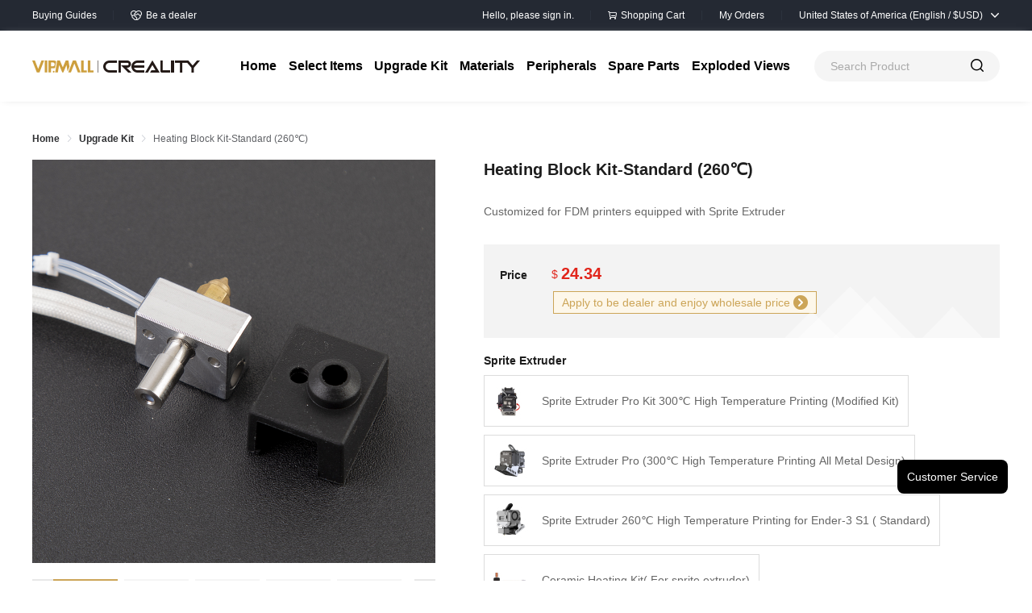

--- FILE ---
content_type: text/html; charset=utf-8
request_url: https://vip.creality.com/en/goods-detail/1639
body_size: 79560
content:
<!doctype html>
<html lang="en">
<head>
  <title>vip-mall</title><meta data-n-head="ssr" charset="utf-8"><meta data-n-head="ssr" name="viewport" content="width=device-width, initial-scale=1"><meta data-n-head="ssr" data-hid="description" name="description" content=""><meta data-n-head="ssr" http-equiv="Content-Security-Policy" content="upgrade-insecure-requests"><meta data-n-head="ssr" data-hid="i18n-og" property="og:locale" content="en_US"><meta data-n-head="ssr" data-hid="i18n-og-alt-zh-CN" property="og:locale:alternate" content="zh_CN"><link data-n-head="ssr" rel="icon" type="image/x-icon" href="/favicon.ico"><link data-n-head="ssr" data-hid="i18n-alt-en" rel="alternate" href="/en/goods-detail/1639" hreflang="en"><link data-n-head="ssr" data-hid="i18n-alt-en-US" rel="alternate" href="/en/goods-detail/1639" hreflang="en-US"><link data-n-head="ssr" data-hid="i18n-alt-zh" rel="alternate" href="/zh/goods-detail/1639" hreflang="zh"><link data-n-head="ssr" data-hid="i18n-alt-zh-CN" rel="alternate" href="/zh/goods-detail/1639" hreflang="zh-CN"><link data-n-head="ssr" data-hid="i18n-xd" rel="alternate" href="/en/goods-detail/1639" hreflang="x-default"><link data-n-head="ssr" data-hid="i18n-can" rel="canonical" href="/en/goods-detail/1639"><link rel="preload" href="/_nuxt/4ed3bd96b558c2b810d7.1746757000040.js" as="script"><link rel="preload" href="/_nuxt/5a6a268770de085ceb73.1746757000040.js" as="script"><link rel="preload" href="/_nuxt/e3b9eb9c7ed835b2d5ce.1746757000040.js" as="script"><link rel="preload" href="/_nuxt/b80851349e04d0107a78.1746757000040.js" as="script"><link rel="preload" href="/_nuxt/05f74f8311b81b771ca6.1746757000040.js" as="script"><link rel="preload" href="/_nuxt/c783cf92a23a2d145c2b.1746757000040.js" as="script"><link rel="preload" href="/_nuxt/2c30890084826ccd7e5c.1746757000040.js" as="script"><link rel="preload" href="/_nuxt/0d9a0df554ebafa9ea30.1746757000040.js" as="script"><link rel="preload" href="/_nuxt/756c6cc2db1a24244bcd.1746757000040.js" as="script"><style data-vue-ssr-id="144463f9:0 705c11df:0 705c11df:1 705c11df:2 705c11df:3 705c11df:4 705c11df:5 ae49decc:0 123ca4fa:0 56a03950:0 d5f53d0c:0 4129743c:0 d688eee8:0 4e7bcbcc:0 2aa7874c:0 1d41d2ba:0 1e5e5b8c:0 1bcc1846:0 1f1fbb7a:0 39627b80:0 9226220c:0 2145bce0:0 7085af4c:0 34416f88:0 31ea1c40:0 34ade506:0 5411621a:0 65ef97fa:0 713f9a08:0 8b2240d8:0 d50fc48c:0 1251b71a:0 7d780b3a:0 ff389ccc:0 9d43d44c:0 78b82984:0 0c49599a:0 0ff65838:0 7b8db47c:0 215f650c:0 1eecc65a:0 7a6ae5b1:0 9e15aa84:0 69bebe18:0 6a3d2814:0 7c93e02c:0 254cff7e:0 5f44ead9:0 da6a01ec:0 4c033a44:0 4127ae50:0 5c4e3ee0:0 98db10ee:0 d3579e7e:0 aa8a21f2:0 170fcc88:0 26381ab1:0 3482362c:0 f704406a:0 7aa54e3e:0 02c0125f:0 017ec672:0 5087670e:0 970821fe:0">*{box-sizing:border-box;padding:0;margin:0;font-family:"Microsoft YaHei", "PingFang SC", -apple-system, BlinkMacSystemFont, Roboto, "Helvetica Neue", Helvetica, Arial, "Hiragino Sans GB", "Source Han Sans", "Noto Sans CJK Sc", "Microsoft Jhenghei", sans-serif}@font-face{font-family:'iconfont';src:url("//at.alicdn.com/t/font_2029930_3dbxx9xe0sc.woff2?t=1627029622360") format("woff2"),url("//at.alicdn.com/t/font_2029930_3dbxx9xe0sc.woff?t=1627029622360") format("woff"),url("//at.alicdn.com/t/font_2029930_3dbxx9xe0sc.ttf?t=1627029622360") format("truetype")}.iconfont{font-family:"iconfont" !important;font-size:16px;font-style:normal;-webkit-font-smoothing:antialiased;-moz-osx-font-smoothing:grayscale}#app{font-family:"PingFang SC", -apple-system, BlinkMacSystemFont, Roboto, "Helvetica Neue", Helvetica, Arial, "Hiragino Sans GB", "Source Han Sans", "Noto Sans CJK Sc", "Microsoft YaHei", "Microsoft Jhenghei", sans-serif;font-size:14px;color:#1d1d1d;background-color:#fff;-webkit-font-smoothing:antialiased;-moz-osx-font-smoothing:grayscale;min-width:1200px}input::-webkit-input-placeholder,input::-moz-placeholder,input:-moz-placeholder,input:-ms-input-placeholder{font-size:14px;color:#aaa !important}ul{margin:0;list-style:none}ul li{margin:0}a{text-decoration:none}.full-bg{background-repeat:no-repeat;background-position:center;background-size:100% 100%}.el-message-box__headerbtn:hover .el-message-box__close{color:#cca558 !important}::-webkit-scrollbar{width:8px;height:8px}::-webkit-scrollbar-track{background:#efefef}::-webkit-scrollbar-thumb{background:#bfbfbf;border-radius:10px;-webkit-transition:background 0.3s ease 0s;transition:background 0.3s ease 0s}::-webkit-scrollbar-thumb:hover{background:#333}::-webkit-scrollbar-corner{background:#efefef}.icon{display:inline-block}.body-view{min-height:calc(100vh - 148px)}.base-page{width:1200px;margin:0 auto}.break-words{word-break:break-word;word-wrap:break-word}.goods-name,.goods-desc{word-break:break-word;word-wrap:break-word}@media screen and (max-width: 1290px){.el-carousel__arrow.el-carousel__arrow--right{margin-right:-600px !important}.el-carousel__arrow.el-carousel__arrow--left{margin-left:-600px !important}}@media screen and (max-width: 1336px){.comp-back-top{margin-left:552px !important}}.skeleton--animate{-webkit-animation:home-skeletonk 1.2s ease-in-out infinite;animation:home-skeleton 1.2s ease-in-out infinite}@keyframes home-skeleton{50%{opacity:0.5}}

.icon-about_arrow_right{background-image:url(/_nuxt/img/6371f7c.1746757000040.png);background-position:-150px 0px;width:40px;height:40px}.icon-about_email{background-image:url(/_nuxt/img/6371f7c.1746757000040.png);background-position:-76px -150px;width:24px;height:24px}.icon-about_mobile{background-image:url(/_nuxt/img/6371f7c.1746757000040.png);background-position:-105px -150px;width:24px;height:24px}.icon-about_phone{background-image:url(/_nuxt/img/6371f7c.1746757000040.png);background-position:-134px -150px;width:24px;height:24px}.icon-service_arrow_right{background-image:url(/_nuxt/img/6371f7c.1746757000040.png);background-position:-163px -150px;width:8px;height:12px}.icon-service_compass{background-image:url(/_nuxt/img/6371f7c.1746757000040.png);background-position:0px 0px;width:70px;height:70px}.icon-service_eye{background-image:url(/_nuxt/img/6371f7c.1746757000040.png);background-position:-150px -124px;width:16px;height:11px}.icon-service_letter{background-image:url(/_nuxt/img/6371f7c.1746757000040.png);background-position:-39px -150px;width:32px;height:32px}.icon-service_order{background-image:url(/_nuxt/img/6371f7c.1746757000040.png);background-position:0px -150px;width:34px;height:34px}.icon-service_price{background-image:url(/_nuxt/img/6371f7c.1746757000040.png);background-position:-150px -45px;width:38px;height:38px}.icon-service_question{background-image:url(/_nuxt/img/6371f7c.1746757000040.png);background-position:-75px 0px;width:70px;height:70px}.icon-service_register{background-image:url(/_nuxt/img/6371f7c.1746757000040.png);background-position:0px -75px;width:70px;height:70px}.icon-service_talk{background-image:url(/_nuxt/img/6371f7c.1746757000040.png);background-position:-75px -75px;width:68px;height:70px}.icon-service_transport{background-image:url(/_nuxt/img/6371f7c.1746757000040.png);background-position:-150px -88px;width:38px;height:31px}

.icon-account{background-image:url(/_nuxt/img/35c8a80.1746757000040.png);background-position:-115px -169px;width:18px;height:18px}.icon-close{background-image:url(/_nuxt/img/35c8a80.1746757000040.png);background-position:-21px -194px;width:12px;height:12px}.icon-close_big{background-image:url(/_nuxt/img/35c8a80.1746757000040.png);background-position:-90px -169px;width:20px;height:20px}.icon-close_hover{background-image:url(/_nuxt/img/35c8a80.1746757000040.png);background-position:-38px -194px;width:12px;height:12px}.icon-detail_cart{background-image:url(/_nuxt/img/35c8a80.1746757000040.png);background-position:-138px -169px;width:18px;height:18px}.icon-detail_like{background-image:url(/_nuxt/img/35c8a80.1746757000040.png);background-position:-161px -169px;width:18px;height:18px}.icon-detail_like_active{background-image:url(/_nuxt/img/35c8a80.1746757000040.png);background-position:-184px -169px;width:18px;height:18px}.icon-detail_sku_selected{background-image:url(/_nuxt/img/35c8a80.1746757000040.png);background-position:-115px -194px;width:8px;height:8px}.icon-dots_left{background-image:url(/_nuxt/img/35c8a80.1746757000040.png);background-position:0px -169px;width:40px;height:20px}.icon-dots_right{background-image:url(/_nuxt/img/35c8a80.1746757000040.png);background-position:-45px -169px;width:40px;height:20px}.icon-file_download{background-image:url(/_nuxt/img/35c8a80.1746757000040.png);background-position:-207px -169px;width:18px;height:18px}.icon-file_download_gold{background-image:url(/_nuxt/img/35c8a80.1746757000040.png);background-position:-230px -169px;width:18px;height:18px}.icon-goods_cart{background-image:url(/_nuxt/img/35c8a80.1746757000040.png);background-position:-276px -169px;width:16px;height:16px}.icon-more_down_mini{background-image:url(/_nuxt/img/35c8a80.1746757000040.png);background-position:-142px -194px;width:9px;height:5px}.icon-more_up_mini{background-image:url(/_nuxt/img/35c8a80.1746757000040.png);background-position:-156px -194px;width:9px;height:5px}.icon-no_goods{background-image:url(/_nuxt/img/35c8a80.1746757000040.png);background-position:0px 0px;width:316px;height:164px}.icon-num_plus{background-image:url(/_nuxt/img/35c8a80.1746757000040.png);background-position:-73px -194px;width:10px;height:10px}.icon-num_plus_grey{background-image:url(/_nuxt/img/35c8a80.1746757000040.png);background-position:-88px -194px;width:10px;height:10px}.icon-num_reduce{background-image:url(/_nuxt/img/35c8a80.1746757000040.png);background-position:-218px -194px;width:8px;height:2px}.icon-num_reduce_grey{background-image:url(/_nuxt/img/35c8a80.1746757000040.png);background-position:-231px -194px;width:8px;height:2px}.icon-page_next{background-image:url(/_nuxt/img/35c8a80.1746757000040.png);background-position:0px -215px;width:10px;height:19px}.icon-page_next_grey{background-image:url(/_nuxt/img/35c8a80.1746757000040.png);background-position:-15px -215px;width:10px;height:19px}.icon-page_prev{background-image:url(/_nuxt/img/35c8a80.1746757000040.png);background-position:-30px -215px;width:10px;height:19px}.icon-page_prev_grey{background-image:url(/_nuxt/img/35c8a80.1746757000040.png);background-position:-45px -215px;width:10px;height:19px}.icon-password{background-image:url(/_nuxt/img/35c8a80.1746757000040.png);background-position:-253px -169px;width:18px;height:18px}.icon-play_next{background-image:url(/_nuxt/img/35c8a80.1746757000040.png);background-position:-60px -215px;width:10px;height:18px}.icon-play_prev{background-image:url(/_nuxt/img/35c8a80.1746757000040.png);background-position:-75px -215px;width:10px;height:18px}.icon-pwd_hide{background-image:url(/_nuxt/img/35c8a80.1746757000040.png);background-position:-297px -169px;width:16px;height:16px}.icon-pwd_view{background-image:url(/_nuxt/img/35c8a80.1746757000040.png);background-position:0px -194px;width:16px;height:16px}.icon-selected{background-image:url(/_nuxt/img/35c8a80.1746757000040.png);background-position:-128px -194px;width:9px;height:6px}.icon-sku_selected{background-image:url(/_nuxt/img/35c8a80.1746757000040.png);background-position:-55px -194px;width:13px;height:11px}.icon-sort{background-image:url(/_nuxt/img/35c8a80.1746757000040.png);background-position:-103px -194px;width:7px;height:10px}.icon-sort_arrow_down{background-image:url(/_nuxt/img/35c8a80.1746757000040.png);background-position:-170px -194px;width:7px;height:4px}.icon-sort_arrow_down_active{background-image:url(/_nuxt/img/35c8a80.1746757000040.png);background-position:-182px -194px;width:7px;height:4px}.icon-sort_arrow_up{background-image:url(/_nuxt/img/35c8a80.1746757000040.png);background-position:-194px -194px;width:7px;height:4px}.icon-sort_arrow_up_active{background-image:url(/_nuxt/img/35c8a80.1746757000040.png);background-position:-206px -194px;width:7px;height:4px}

.icon-angle{background-image:url(/_nuxt/img/4ffcc75.1746757000040.png);background-position:-180px -80px;width:8px;height:8px}.icon-arrow_circle_left{background-image:url(/_nuxt/img/4ffcc75.1746757000040.png);background-position:-106px 0px;width:32px;height:32px}.icon-arrow_circle_left_grey{background-image:url(/_nuxt/img/4ffcc75.1746757000040.png);background-position:-106px -37px;width:32px;height:32px}.icon-arrow_circle_right{background-image:url(/_nuxt/img/4ffcc75.1746757000040.png);background-position:0px -94px;width:32px;height:32px}.icon-arrow_circle_right_grey{background-image:url(/_nuxt/img/4ffcc75.1746757000040.png);background-position:-37px -94px;width:32px;height:32px}.icon-arrow_left{background-image:url(/_nuxt/img/4ffcc75.1746757000040.png);background-position:-82px -53px;width:18px;height:18px}.icon-arrow_right{background-image:url(/_nuxt/img/4ffcc75.1746757000040.png);background-position:-145px -131px;width:18px;height:18px}.icon-arrow_right_mini{background-image:url(/_nuxt/img/4ffcc75.1746757000040.png);background-position:-180px -63px;width:8px;height:12px}.icon-back_top{background-image:url(/_nuxt/img/4ffcc75.1746757000040.png);background-position:0px 0px;width:48px;height:48px}.icon-back_top_grey{background-image:url(/_nuxt/img/4ffcc75.1746757000040.png);background-position:-53px 0px;width:48px;height:48px}.icon-cart{background-image:url(/_nuxt/img/4ffcc75.1746757000040.png);background-position:-111px -94px;width:24px;height:24px}.icon-cart_small{background-image:url(/_nuxt/img/4ffcc75.1746757000040.png);background-position:-180px 0px;width:16px;height:16px}.icon-circle_arrow{background-image:url(/_nuxt/img/4ffcc75.1746757000040.png);background-position:0px -53px;width:36px;height:36px}.icon-circle_arrow_grey{background-image:url(/_nuxt/img/4ffcc75.1746757000040.png);background-position:-41px -53px;width:36px;height:36px}.icon-crown{background-image:url(/_nuxt/img/4ffcc75.1746757000040.png);background-position:0px -131px;width:24px;height:24px}.icon-like_small{background-image:url(/_nuxt/img/4ffcc75.1746757000040.png);background-position:-180px -21px;width:16px;height:16px}.icon-medal{background-image:url(/_nuxt/img/4ffcc75.1746757000040.png);background-position:-29px -131px;width:24px;height:24px}.icon-new_commer{background-image:url(/_nuxt/img/4ffcc75.1746757000040.png);background-position:-58px -131px;width:24px;height:24px}.icon-plus{background-image:url(/_nuxt/img/4ffcc75.1746757000040.png);background-position:-74px -94px;width:32px;height:32px}.icon-rank{background-image:url(/_nuxt/img/4ffcc75.1746757000040.png);background-position:-143px 0px;width:32px;height:27px}.icon-rank_dark{background-image:url(/_nuxt/img/4ffcc75.1746757000040.png);background-position:-143px -32px;width:32px;height:27px}.icon-rank_grey{background-image:url(/_nuxt/img/4ffcc75.1746757000040.png);background-position:-143px -64px;width:32px;height:27px}.icon-rank_grey_dark{background-image:url(/_nuxt/img/4ffcc75.1746757000040.png);background-position:-143px -96px;width:32px;height:27px}.icon-search{background-image:url(/_nuxt/img/4ffcc75.1746757000040.png);background-position:-180px -42px;width:16px;height:16px}.icon-supply{background-image:url(/_nuxt/img/4ffcc75.1746757000040.png);background-position:-87px -131px;width:24px;height:24px}.icon-third_party{background-image:url(/_nuxt/img/4ffcc75.1746757000040.png);background-position:-116px -131px;width:24px;height:24px}

.icon-rank_1{background-image:url(/_nuxt/img/acdc680.1746757000040.png);background-position:0px 0px;width:26px;height:29px}.icon-rank_10{background-image:url(/_nuxt/img/acdc680.1746757000040.png);background-position:-31px 0px;width:26px;height:29px}.icon-rank_2{background-image:url(/_nuxt/img/acdc680.1746757000040.png);background-position:-62px 0px;width:26px;height:29px}.icon-rank_3{background-image:url(/_nuxt/img/acdc680.1746757000040.png);background-position:0px -34px;width:26px;height:29px}.icon-rank_4{background-image:url(/_nuxt/img/acdc680.1746757000040.png);background-position:-31px -34px;width:26px;height:29px}.icon-rank_5{background-image:url(/_nuxt/img/acdc680.1746757000040.png);background-position:-62px -34px;width:26px;height:29px}.icon-rank_6{background-image:url(/_nuxt/img/acdc680.1746757000040.png);background-position:-93px 0px;width:26px;height:29px}.icon-rank_7{background-image:url(/_nuxt/img/acdc680.1746757000040.png);background-position:-93px -34px;width:26px;height:29px}.icon-rank_8{background-image:url(/_nuxt/img/acdc680.1746757000040.png);background-position:0px -68px;width:26px;height:29px}.icon-rank_9{background-image:url(/_nuxt/img/acdc680.1746757000040.png);background-position:-31px -68px;width:26px;height:29px}

.icon-arrow_right_gold{width:12px;height:12px;background:url(/_nuxt/img/0bdf582.1746757000040.png) no-repeat -328px -126px;background-size:469px 289px}.icon-center_coupon{width:40px;height:40px;background:url(/_nuxt/img/0bdf582.1746757000040.png) no-repeat -244px -126px;background-size:469px 289px}.icon-center_points{width:40px;height:40px;background:url(/_nuxt/img/0bdf582.1746757000040.png) no-repeat -286px -126px;background-size:469px 289px}.icon-certificate_confirm{width:242px;height:175px;background:url(/_nuxt/img/0bdf582.1746757000040.png) no-repeat 0px 0px;background-size:469px 289px}.icon-certificate_fail{width:225px;height:124px;background:url(/_nuxt/img/0bdf582.1746757000040.png) no-repeat -244px 0px;background-size:469px 289px}.icon-certificate_pending{width:223px;height:112px;background:url(/_nuxt/img/0bdf582.1746757000040.png) no-repeat 0px -177px;background-size:469px 289px}.icon-certificate_success{width:222px;height:112px;background:url(/_nuxt/img/0bdf582.1746757000040.png) no-repeat -225px -177px;background-size:469px 289px}



.el-input,.el-textarea{font-size:14px;width:100%}.el-textarea{position:relative;display:inline-block;vertical-align:bottom}.el-textarea__inner{display:block;resize:vertical;padding:5px 15px;line-height:1.5;-webkit-box-sizing:border-box;box-sizing:border-box;width:100%;font-size:inherit;color:#606266;background-color:#FFF;background-image:none;border:1px solid #DCDFE6;border-radius:4px;-webkit-transition:border-color .2s cubic-bezier(.645,.045,.355,1);transition:border-color .2s cubic-bezier(.645,.045,.355,1)}.el-textarea__inner::-webkit-input-placeholder{color:#C0C4CC}.el-textarea__inner:-ms-input-placeholder{color:#C0C4CC}.el-textarea__inner::-ms-input-placeholder{color:#C0C4CC}.el-textarea__inner::placeholder{color:#C0C4CC}.el-textarea__inner:hover{border-color:#C0C4CC}.el-textarea__inner:focus{outline:0;border-color:#409EFF}.el-textarea .el-input__count{color:#909399;background:#FFF;position:absolute;font-size:12px;bottom:5px;right:10px}.el-textarea.is-disabled .el-textarea__inner{background-color:#F5F7FA;border-color:#E4E7ED;color:#C0C4CC;cursor:not-allowed}.el-textarea.is-disabled .el-textarea__inner::-webkit-input-placeholder{color:#C0C4CC}.el-textarea.is-disabled .el-textarea__inner:-ms-input-placeholder{color:#C0C4CC}.el-textarea.is-disabled .el-textarea__inner::-ms-input-placeholder{color:#C0C4CC}.el-textarea.is-disabled .el-textarea__inner::placeholder{color:#C0C4CC}.el-textarea.is-exceed .el-textarea__inner{border-color:#F56C6C}.el-textarea.is-exceed .el-input__count{color:#F56C6C}.el-input{position:relative;display:inline-block}.el-input::-webkit-scrollbar{z-index:11;width:6px}.el-input::-webkit-scrollbar:horizontal{height:6px}.el-input::-webkit-scrollbar-thumb{border-radius:5px;width:6px;background:#b4bccc}.el-input::-webkit-scrollbar-corner{background:#fff}.el-input::-webkit-scrollbar-track{background:#fff}.el-input::-webkit-scrollbar-track-piece{background:#fff;width:6px}.el-input .el-input__clear{color:#C0C4CC;font-size:14px;cursor:pointer;-webkit-transition:color .2s cubic-bezier(.645,.045,.355,1);transition:color .2s cubic-bezier(.645,.045,.355,1)}.el-input .el-input__clear:hover{color:#909399}.el-input .el-input__count{height:100%;display:-webkit-inline-box;display:-ms-inline-flexbox;display:inline-flex;-webkit-box-align:center;-ms-flex-align:center;align-items:center;color:#909399;font-size:12px}.el-input .el-input__count .el-input__count-inner{background:#FFF;line-height:initial;display:inline-block;padding:0 5px}.el-input__inner{-webkit-appearance:none;background-color:#FFF;background-image:none;border-radius:4px;border:1px solid #DCDFE6;-webkit-box-sizing:border-box;box-sizing:border-box;color:#606266;display:inline-block;font-size:inherit;height:40px;line-height:40px;outline:0;padding:0 15px;-webkit-transition:border-color .2s cubic-bezier(.645,.045,.355,1);transition:border-color .2s cubic-bezier(.645,.045,.355,1);width:100%}.el-input__prefix,.el-input__suffix{position:absolute;top:0;-webkit-transition:all .3s;height:100%;color:#C0C4CC;text-align:center}.el-input__inner::-ms-reveal{display:none}.el-input__inner::-webkit-input-placeholder{color:#C0C4CC}.el-input__inner:-ms-input-placeholder{color:#C0C4CC}.el-input__inner::-ms-input-placeholder{color:#C0C4CC}.el-input__inner::placeholder{color:#C0C4CC}.el-input__inner:hover{border-color:#C0C4CC}.el-input.is-active .el-input__inner,.el-input__inner:focus{border-color:#409EFF;outline:0}.el-input__suffix{right:5px;transition:all .3s;pointer-events:none}.el-input__suffix-inner{pointer-events:all}.el-input__prefix{left:5px;transition:all .3s}.el-input__icon{height:100%;width:25px;text-align:center;-webkit-transition:all .3s;transition:all .3s;line-height:40px}.el-input__icon:after{content:'';height:100%;width:0;display:inline-block;vertical-align:middle}.el-input__validateIcon{pointer-events:none}.el-input.is-disabled .el-input__inner{background-color:#F5F7FA;border-color:#E4E7ED;color:#C0C4CC;cursor:not-allowed}.el-input.is-disabled .el-input__inner::-webkit-input-placeholder{color:#C0C4CC}.el-input.is-disabled .el-input__inner:-ms-input-placeholder{color:#C0C4CC}.el-input.is-disabled .el-input__inner::-ms-input-placeholder{color:#C0C4CC}.el-input.is-disabled .el-input__inner::placeholder{color:#C0C4CC}.el-input.is-disabled .el-input__icon{cursor:not-allowed}.el-input.is-exceed .el-input__inner{border-color:#F56C6C}.el-input.is-exceed .el-input__suffix .el-input__count{color:#F56C6C}.el-input--suffix .el-input__inner{padding-right:30px}.el-input--prefix .el-input__inner{padding-left:30px}.el-input--medium{font-size:14px}.el-input--medium .el-input__inner{height:36px;line-height:36px}.el-input--medium .el-input__icon{line-height:36px}.el-input--small{font-size:13px}.el-input--small .el-input__inner{height:32px;line-height:32px}.el-input--small .el-input__icon{line-height:32px}.el-input--mini{font-size:12px}.el-input--mini .el-input__inner{height:28px;line-height:28px}.el-input--mini .el-input__icon{line-height:28px}.el-input-group{line-height:normal;display:inline-table;width:100%;border-collapse:separate;border-spacing:0}.el-input-group>.el-input__inner{vertical-align:middle;display:table-cell}.el-input-group__append,.el-input-group__prepend{background-color:#F5F7FA;color:#909399;vertical-align:middle;display:table-cell;position:relative;border:1px solid #DCDFE6;border-radius:4px;padding:0 20px;width:1px;white-space:nowrap}.el-input-group--prepend .el-input__inner,.el-input-group__append{border-top-left-radius:0;border-bottom-left-radius:0}.el-input-group--append .el-input__inner,.el-input-group__prepend{border-top-right-radius:0;border-bottom-right-radius:0}.el-input-group__append:focus,.el-input-group__prepend:focus{outline:0}.el-input-group__append .el-button,.el-input-group__append .el-select,.el-input-group__prepend .el-button,.el-input-group__prepend .el-select{display:inline-block;margin:-10px -20px}.el-input-group__append button.el-button,.el-input-group__append div.el-select .el-input__inner,.el-input-group__append div.el-select:hover .el-input__inner,.el-input-group__prepend button.el-button,.el-input-group__prepend div.el-select .el-input__inner,.el-input-group__prepend div.el-select:hover .el-input__inner{border-color:transparent;background-color:transparent;color:inherit;border-top:0;border-bottom:0}.el-input-group__append .el-button,.el-input-group__append .el-input,.el-input-group__prepend .el-button,.el-input-group__prepend .el-input{font-size:inherit}.el-input-group__prepend{border-right:0}.el-input-group__append{border-left:0}.el-input-group--append .el-select .el-input.is-focus .el-input__inner,.el-input-group--prepend .el-select .el-input.is-focus .el-input__inner{border-color:transparent}.el-input__inner::-ms-clear{display:none;width:0;height:0}.el-input-number{position:relative;display:inline-block;width:180px;line-height:38px}.el-input-number .el-input{display:block}.el-input-number .el-input__inner{-webkit-appearance:none;padding-left:50px;padding-right:50px;text-align:center}.el-input-number__decrease,.el-input-number__increase{position:absolute;z-index:1;top:1px;width:40px;height:auto;text-align:center;background:#F5F7FA;color:#606266;cursor:pointer;font-size:13px}.el-input-number__decrease:hover,.el-input-number__increase:hover{color:#409EFF}.el-input-number__decrease:hover:not(.is-disabled)~.el-input .el-input__inner:not(.is-disabled),.el-input-number__increase:hover:not(.is-disabled)~.el-input .el-input__inner:not(.is-disabled){border-color:#409EFF}.el-input-number__decrease.is-disabled,.el-input-number__increase.is-disabled{color:#C0C4CC;cursor:not-allowed}.el-input-number__increase{right:1px;border-radius:0 4px 4px 0;border-left:1px solid #DCDFE6}.el-input-number__decrease{left:1px;border-radius:4px 0 0 4px;border-right:1px solid #DCDFE6}.el-input-number.is-disabled .el-input-number__decrease,.el-input-number.is-disabled .el-input-number__increase{border-color:#E4E7ED;color:#E4E7ED}.el-input-number.is-disabled .el-input-number__decrease:hover,.el-input-number.is-disabled .el-input-number__increase:hover{color:#E4E7ED;cursor:not-allowed}.el-input-number--medium{width:200px;line-height:34px}.el-input-number--medium .el-input-number__decrease,.el-input-number--medium .el-input-number__increase{width:36px;font-size:14px}.el-input-number--medium .el-input__inner{padding-left:43px;padding-right:43px}.el-input-number--small{width:130px;line-height:30px}.el-input-number--small .el-input-number__decrease,.el-input-number--small .el-input-number__increase{width:32px;font-size:13px}.el-input-number--small .el-input-number__decrease [class*=el-icon],.el-input-number--small .el-input-number__increase [class*=el-icon]{-webkit-transform:scale(.9);transform:scale(.9)}.el-input-number--small .el-input__inner{padding-left:39px;padding-right:39px}.el-input-number--mini{width:130px;line-height:26px}.el-input-number--mini .el-input-number__decrease,.el-input-number--mini .el-input-number__increase{width:28px;font-size:12px}.el-input-number--mini .el-input-number__decrease [class*=el-icon],.el-input-number--mini .el-input-number__increase [class*=el-icon]{-webkit-transform:scale(.8);transform:scale(.8)}.el-input-number--mini .el-input__inner{padding-left:35px;padding-right:35px}.el-input-number.is-without-controls .el-input__inner{padding-left:15px;padding-right:15px}.el-input-number.is-controls-right .el-input__inner{padding-left:15px;padding-right:50px}.el-input-number.is-controls-right .el-input-number__decrease,.el-input-number.is-controls-right .el-input-number__increase{height:auto;line-height:19px}.el-input-number.is-controls-right .el-input-number__decrease [class*=el-icon],.el-input-number.is-controls-right .el-input-number__increase [class*=el-icon]{-webkit-transform:scale(.8);transform:scale(.8)}.el-input-number.is-controls-right .el-input-number__increase{border-radius:0 4px 0 0;border-bottom:1px solid #DCDFE6}.el-input-number.is-controls-right .el-input-number__decrease{right:1px;bottom:1px;top:auto;left:auto;border-right:none;border-left:1px solid #DCDFE6;border-radius:0 0 4px}.el-input-number.is-controls-right[class*=medium] [class*=decrease],.el-input-number.is-controls-right[class*=medium] [class*=increase]{line-height:17px}.el-input-number.is-controls-right[class*=small] [class*=decrease],.el-input-number.is-controls-right[class*=small] [class*=increase]{line-height:15px}.el-input-number.is-controls-right[class*=mini] [class*=decrease],.el-input-number.is-controls-right[class*=mini] [class*=increase]{line-height:13px}
.fade-in-linear-enter-active,.fade-in-linear-leave-active{-webkit-transition:opacity .2s linear;transition:opacity .2s linear}.fade-in-linear-enter,.fade-in-linear-leave,.fade-in-linear-leave-active{opacity:0}.el-fade-in-linear-enter-active,.el-fade-in-linear-leave-active{-webkit-transition:opacity .2s linear;transition:opacity .2s linear}.el-fade-in-linear-enter,.el-fade-in-linear-leave,.el-fade-in-linear-leave-active{opacity:0}.el-fade-in-enter-active,.el-fade-in-leave-active{-webkit-transition:all .3s cubic-bezier(.55,0,.1,1);transition:all .3s cubic-bezier(.55,0,.1,1)}.el-fade-in-enter,.el-fade-in-leave-active{opacity:0}.el-zoom-in-center-enter-active,.el-zoom-in-center-leave-active{-webkit-transition:all .3s cubic-bezier(.55,0,.1,1);transition:all .3s cubic-bezier(.55,0,.1,1)}.el-zoom-in-center-enter,.el-zoom-in-center-leave-active{opacity:0;-webkit-transform:scaleX(0);transform:scaleX(0)}.el-zoom-in-top-enter-active,.el-zoom-in-top-leave-active{opacity:1;-webkit-transform:scaleY(1);transform:scaleY(1);-webkit-transition:opacity .3s cubic-bezier(.23,1,.32,1),-webkit-transform .3s cubic-bezier(.23,1,.32,1);transition:opacity .3s cubic-bezier(.23,1,.32,1),-webkit-transform .3s cubic-bezier(.23,1,.32,1);transition:transform .3s cubic-bezier(.23,1,.32,1),opacity .3s cubic-bezier(.23,1,.32,1);transition:transform .3s cubic-bezier(.23,1,.32,1),opacity .3s cubic-bezier(.23,1,.32,1),-webkit-transform .3s cubic-bezier(.23,1,.32,1);-webkit-transform-origin:center top;transform-origin:center top}.el-zoom-in-top-enter,.el-zoom-in-top-leave-active{opacity:0;-webkit-transform:scaleY(0);transform:scaleY(0)}.el-zoom-in-bottom-enter-active,.el-zoom-in-bottom-leave-active{opacity:1;-webkit-transform:scaleY(1);transform:scaleY(1);-webkit-transition:opacity .3s cubic-bezier(.23,1,.32,1),-webkit-transform .3s cubic-bezier(.23,1,.32,1);transition:opacity .3s cubic-bezier(.23,1,.32,1),-webkit-transform .3s cubic-bezier(.23,1,.32,1);transition:transform .3s cubic-bezier(.23,1,.32,1),opacity .3s cubic-bezier(.23,1,.32,1);transition:transform .3s cubic-bezier(.23,1,.32,1),opacity .3s cubic-bezier(.23,1,.32,1),-webkit-transform .3s cubic-bezier(.23,1,.32,1);-webkit-transform-origin:center bottom;transform-origin:center bottom}.el-zoom-in-bottom-enter,.el-zoom-in-bottom-leave-active{opacity:0;-webkit-transform:scaleY(0);transform:scaleY(0)}.el-zoom-in-left-enter-active,.el-zoom-in-left-leave-active{opacity:1;-webkit-transform:scale(1,1);transform:scale(1,1);-webkit-transition:opacity .3s cubic-bezier(.23,1,.32,1),-webkit-transform .3s cubic-bezier(.23,1,.32,1);transition:opacity .3s cubic-bezier(.23,1,.32,1),-webkit-transform .3s cubic-bezier(.23,1,.32,1);transition:transform .3s cubic-bezier(.23,1,.32,1),opacity .3s cubic-bezier(.23,1,.32,1);transition:transform .3s cubic-bezier(.23,1,.32,1),opacity .3s cubic-bezier(.23,1,.32,1),-webkit-transform .3s cubic-bezier(.23,1,.32,1);-webkit-transform-origin:top left;transform-origin:top left}.el-zoom-in-left-enter,.el-zoom-in-left-leave-active{opacity:0;-webkit-transform:scale(.45,.45);transform:scale(.45,.45)}.collapse-transition{-webkit-transition:.3s height ease-in-out,.3s padding-top ease-in-out,.3s padding-bottom ease-in-out;transition:.3s height ease-in-out,.3s padding-top ease-in-out,.3s padding-bottom ease-in-out}.horizontal-collapse-transition{-webkit-transition:.3s width ease-in-out,.3s padding-left ease-in-out,.3s padding-right ease-in-out;transition:.3s width ease-in-out,.3s padding-left ease-in-out,.3s padding-right ease-in-out}.el-list-enter-active,.el-list-leave-active{-webkit-transition:all 1s;transition:all 1s}.el-list-enter,.el-list-leave-active{opacity:0;-webkit-transform:translateY(-30px);transform:translateY(-30px)}.el-opacity-transition{-webkit-transition:opacity .3s cubic-bezier(.55,0,.1,1);transition:opacity .3s cubic-bezier(.55,0,.1,1)}@font-face{font-family:element-icons;src:url(/_nuxt/fonts/313f7da.1746757000040.woff) format("woff"),url(/_nuxt/fonts/4520188.1746757000040.ttf) format("truetype");font-weight:400;font-display:"auto";font-style:normal}[class*=" el-icon-"],[class^=el-icon-]{font-family:element-icons!important;speak:none;font-style:normal;font-weight:400;font-variant:normal;text-transform:none;line-height:1;vertical-align:baseline;display:inline-block;-webkit-font-smoothing:antialiased;-moz-osx-font-smoothing:grayscale}.el-icon-ice-cream-round:before{content:"\e6a0"}.el-icon-ice-cream-square:before{content:"\e6a3"}.el-icon-lollipop:before{content:"\e6a4"}.el-icon-potato-strips:before{content:"\e6a5"}.el-icon-milk-tea:before{content:"\e6a6"}.el-icon-ice-drink:before{content:"\e6a7"}.el-icon-ice-tea:before{content:"\e6a9"}.el-icon-coffee:before{content:"\e6aa"}.el-icon-orange:before{content:"\e6ab"}.el-icon-pear:before{content:"\e6ac"}.el-icon-apple:before{content:"\e6ad"}.el-icon-cherry:before{content:"\e6ae"}.el-icon-watermelon:before{content:"\e6af"}.el-icon-grape:before{content:"\e6b0"}.el-icon-refrigerator:before{content:"\e6b1"}.el-icon-goblet-square-full:before{content:"\e6b2"}.el-icon-goblet-square:before{content:"\e6b3"}.el-icon-goblet-full:before{content:"\e6b4"}.el-icon-goblet:before{content:"\e6b5"}.el-icon-cold-drink:before{content:"\e6b6"}.el-icon-coffee-cup:before{content:"\e6b8"}.el-icon-water-cup:before{content:"\e6b9"}.el-icon-hot-water:before{content:"\e6ba"}.el-icon-ice-cream:before{content:"\e6bb"}.el-icon-dessert:before{content:"\e6bc"}.el-icon-sugar:before{content:"\e6bd"}.el-icon-tableware:before{content:"\e6be"}.el-icon-burger:before{content:"\e6bf"}.el-icon-knife-fork:before{content:"\e6c1"}.el-icon-fork-spoon:before{content:"\e6c2"}.el-icon-chicken:before{content:"\e6c3"}.el-icon-food:before{content:"\e6c4"}.el-icon-dish-1:before{content:"\e6c5"}.el-icon-dish:before{content:"\e6c6"}.el-icon-moon-night:before{content:"\e6ee"}.el-icon-moon:before{content:"\e6f0"}.el-icon-cloudy-and-sunny:before{content:"\e6f1"}.el-icon-partly-cloudy:before{content:"\e6f2"}.el-icon-cloudy:before{content:"\e6f3"}.el-icon-sunny:before{content:"\e6f6"}.el-icon-sunset:before{content:"\e6f7"}.el-icon-sunrise-1:before{content:"\e6f8"}.el-icon-sunrise:before{content:"\e6f9"}.el-icon-heavy-rain:before{content:"\e6fa"}.el-icon-lightning:before{content:"\e6fb"}.el-icon-light-rain:before{content:"\e6fc"}.el-icon-wind-power:before{content:"\e6fd"}.el-icon-baseball:before{content:"\e712"}.el-icon-soccer:before{content:"\e713"}.el-icon-football:before{content:"\e715"}.el-icon-basketball:before{content:"\e716"}.el-icon-ship:before{content:"\e73f"}.el-icon-truck:before{content:"\e740"}.el-icon-bicycle:before{content:"\e741"}.el-icon-mobile-phone:before{content:"\e6d3"}.el-icon-service:before{content:"\e6d4"}.el-icon-key:before{content:"\e6e2"}.el-icon-unlock:before{content:"\e6e4"}.el-icon-lock:before{content:"\e6e5"}.el-icon-watch:before{content:"\e6fe"}.el-icon-watch-1:before{content:"\e6ff"}.el-icon-timer:before{content:"\e702"}.el-icon-alarm-clock:before{content:"\e703"}.el-icon-map-location:before{content:"\e704"}.el-icon-delete-location:before{content:"\e705"}.el-icon-add-location:before{content:"\e706"}.el-icon-location-information:before{content:"\e707"}.el-icon-location-outline:before{content:"\e708"}.el-icon-location:before{content:"\e79e"}.el-icon-place:before{content:"\e709"}.el-icon-discover:before{content:"\e70a"}.el-icon-first-aid-kit:before{content:"\e70b"}.el-icon-trophy-1:before{content:"\e70c"}.el-icon-trophy:before{content:"\e70d"}.el-icon-medal:before{content:"\e70e"}.el-icon-medal-1:before{content:"\e70f"}.el-icon-stopwatch:before{content:"\e710"}.el-icon-mic:before{content:"\e711"}.el-icon-copy-document:before{content:"\e718"}.el-icon-full-screen:before{content:"\e719"}.el-icon-switch-button:before{content:"\e71b"}.el-icon-aim:before{content:"\e71c"}.el-icon-crop:before{content:"\e71d"}.el-icon-odometer:before{content:"\e71e"}.el-icon-time:before{content:"\e71f"}.el-icon-bangzhu:before{content:"\e724"}.el-icon-close-notification:before{content:"\e726"}.el-icon-microphone:before{content:"\e727"}.el-icon-turn-off-microphone:before{content:"\e728"}.el-icon-position:before{content:"\e729"}.el-icon-postcard:before{content:"\e72a"}.el-icon-message:before{content:"\e72b"}.el-icon-chat-line-square:before{content:"\e72d"}.el-icon-chat-dot-square:before{content:"\e72e"}.el-icon-chat-dot-round:before{content:"\e72f"}.el-icon-chat-square:before{content:"\e730"}.el-icon-chat-line-round:before{content:"\e731"}.el-icon-chat-round:before{content:"\e732"}.el-icon-set-up:before{content:"\e733"}.el-icon-turn-off:before{content:"\e734"}.el-icon-open:before{content:"\e735"}.el-icon-connection:before{content:"\e736"}.el-icon-link:before{content:"\e737"}.el-icon-cpu:before{content:"\e738"}.el-icon-thumb:before{content:"\e739"}.el-icon-female:before{content:"\e73a"}.el-icon-male:before{content:"\e73b"}.el-icon-guide:before{content:"\e73c"}.el-icon-news:before{content:"\e73e"}.el-icon-price-tag:before{content:"\e744"}.el-icon-discount:before{content:"\e745"}.el-icon-wallet:before{content:"\e747"}.el-icon-coin:before{content:"\e748"}.el-icon-money:before{content:"\e749"}.el-icon-bank-card:before{content:"\e74a"}.el-icon-box:before{content:"\e74b"}.el-icon-present:before{content:"\e74c"}.el-icon-sell:before{content:"\e6d5"}.el-icon-sold-out:before{content:"\e6d6"}.el-icon-shopping-bag-2:before{content:"\e74d"}.el-icon-shopping-bag-1:before{content:"\e74e"}.el-icon-shopping-cart-2:before{content:"\e74f"}.el-icon-shopping-cart-1:before{content:"\e750"}.el-icon-shopping-cart-full:before{content:"\e751"}.el-icon-smoking:before{content:"\e752"}.el-icon-no-smoking:before{content:"\e753"}.el-icon-house:before{content:"\e754"}.el-icon-table-lamp:before{content:"\e755"}.el-icon-school:before{content:"\e756"}.el-icon-office-building:before{content:"\e757"}.el-icon-toilet-paper:before{content:"\e758"}.el-icon-notebook-2:before{content:"\e759"}.el-icon-notebook-1:before{content:"\e75a"}.el-icon-files:before{content:"\e75b"}.el-icon-collection:before{content:"\e75c"}.el-icon-receiving:before{content:"\e75d"}.el-icon-suitcase-1:before{content:"\e760"}.el-icon-suitcase:before{content:"\e761"}.el-icon-film:before{content:"\e763"}.el-icon-collection-tag:before{content:"\e765"}.el-icon-data-analysis:before{content:"\e766"}.el-icon-pie-chart:before{content:"\e767"}.el-icon-data-board:before{content:"\e768"}.el-icon-data-line:before{content:"\e76d"}.el-icon-reading:before{content:"\e769"}.el-icon-magic-stick:before{content:"\e76a"}.el-icon-coordinate:before{content:"\e76b"}.el-icon-mouse:before{content:"\e76c"}.el-icon-brush:before{content:"\e76e"}.el-icon-headset:before{content:"\e76f"}.el-icon-umbrella:before{content:"\e770"}.el-icon-scissors:before{content:"\e771"}.el-icon-mobile:before{content:"\e773"}.el-icon-attract:before{content:"\e774"}.el-icon-monitor:before{content:"\e775"}.el-icon-search:before{content:"\e778"}.el-icon-takeaway-box:before{content:"\e77a"}.el-icon-paperclip:before{content:"\e77d"}.el-icon-printer:before{content:"\e77e"}.el-icon-document-add:before{content:"\e782"}.el-icon-document:before{content:"\e785"}.el-icon-document-checked:before{content:"\e786"}.el-icon-document-copy:before{content:"\e787"}.el-icon-document-delete:before{content:"\e788"}.el-icon-document-remove:before{content:"\e789"}.el-icon-tickets:before{content:"\e78b"}.el-icon-folder-checked:before{content:"\e77f"}.el-icon-folder-delete:before{content:"\e780"}.el-icon-folder-remove:before{content:"\e781"}.el-icon-folder-add:before{content:"\e783"}.el-icon-folder-opened:before{content:"\e784"}.el-icon-folder:before{content:"\e78a"}.el-icon-edit-outline:before{content:"\e764"}.el-icon-edit:before{content:"\e78c"}.el-icon-date:before{content:"\e78e"}.el-icon-c-scale-to-original:before{content:"\e7c6"}.el-icon-view:before{content:"\e6ce"}.el-icon-loading:before{content:"\e6cf"}.el-icon-rank:before{content:"\e6d1"}.el-icon-sort-down:before{content:"\e7c4"}.el-icon-sort-up:before{content:"\e7c5"}.el-icon-sort:before{content:"\e6d2"}.el-icon-finished:before{content:"\e6cd"}.el-icon-refresh-left:before{content:"\e6c7"}.el-icon-refresh-right:before{content:"\e6c8"}.el-icon-refresh:before{content:"\e6d0"}.el-icon-video-play:before{content:"\e7c0"}.el-icon-video-pause:before{content:"\e7c1"}.el-icon-d-arrow-right:before{content:"\e6dc"}.el-icon-d-arrow-left:before{content:"\e6dd"}.el-icon-arrow-up:before{content:"\e6e1"}.el-icon-arrow-down:before{content:"\e6df"}.el-icon-arrow-right:before{content:"\e6e0"}.el-icon-arrow-left:before{content:"\e6de"}.el-icon-top-right:before{content:"\e6e7"}.el-icon-top-left:before{content:"\e6e8"}.el-icon-top:before{content:"\e6e6"}.el-icon-bottom:before{content:"\e6eb"}.el-icon-right:before{content:"\e6e9"}.el-icon-back:before{content:"\e6ea"}.el-icon-bottom-right:before{content:"\e6ec"}.el-icon-bottom-left:before{content:"\e6ed"}.el-icon-caret-top:before{content:"\e78f"}.el-icon-caret-bottom:before{content:"\e790"}.el-icon-caret-right:before{content:"\e791"}.el-icon-caret-left:before{content:"\e792"}.el-icon-d-caret:before{content:"\e79a"}.el-icon-share:before{content:"\e793"}.el-icon-menu:before{content:"\e798"}.el-icon-s-grid:before{content:"\e7a6"}.el-icon-s-check:before{content:"\e7a7"}.el-icon-s-data:before{content:"\e7a8"}.el-icon-s-opportunity:before{content:"\e7aa"}.el-icon-s-custom:before{content:"\e7ab"}.el-icon-s-claim:before{content:"\e7ad"}.el-icon-s-finance:before{content:"\e7ae"}.el-icon-s-comment:before{content:"\e7af"}.el-icon-s-flag:before{content:"\e7b0"}.el-icon-s-marketing:before{content:"\e7b1"}.el-icon-s-shop:before{content:"\e7b4"}.el-icon-s-open:before{content:"\e7b5"}.el-icon-s-management:before{content:"\e7b6"}.el-icon-s-ticket:before{content:"\e7b7"}.el-icon-s-release:before{content:"\e7b8"}.el-icon-s-home:before{content:"\e7b9"}.el-icon-s-promotion:before{content:"\e7ba"}.el-icon-s-operation:before{content:"\e7bb"}.el-icon-s-unfold:before{content:"\e7bc"}.el-icon-s-fold:before{content:"\e7a9"}.el-icon-s-platform:before{content:"\e7bd"}.el-icon-s-order:before{content:"\e7be"}.el-icon-s-cooperation:before{content:"\e7bf"}.el-icon-bell:before{content:"\e725"}.el-icon-message-solid:before{content:"\e799"}.el-icon-video-camera:before{content:"\e772"}.el-icon-video-camera-solid:before{content:"\e796"}.el-icon-camera:before{content:"\e779"}.el-icon-camera-solid:before{content:"\e79b"}.el-icon-download:before{content:"\e77c"}.el-icon-upload2:before{content:"\e77b"}.el-icon-upload:before{content:"\e7c3"}.el-icon-picture-outline-round:before{content:"\e75f"}.el-icon-picture-outline:before{content:"\e75e"}.el-icon-picture:before{content:"\e79f"}.el-icon-close:before{content:"\e6db"}.el-icon-check:before{content:"\e6da"}.el-icon-plus:before{content:"\e6d9"}.el-icon-minus:before{content:"\e6d8"}.el-icon-help:before{content:"\e73d"}.el-icon-s-help:before{content:"\e7b3"}.el-icon-circle-close:before{content:"\e78d"}.el-icon-circle-check:before{content:"\e720"}.el-icon-circle-plus-outline:before{content:"\e723"}.el-icon-remove-outline:before{content:"\e722"}.el-icon-zoom-out:before{content:"\e776"}.el-icon-zoom-in:before{content:"\e777"}.el-icon-error:before{content:"\e79d"}.el-icon-success:before{content:"\e79c"}.el-icon-circle-plus:before{content:"\e7a0"}.el-icon-remove:before{content:"\e7a2"}.el-icon-info:before{content:"\e7a1"}.el-icon-question:before{content:"\e7a4"}.el-icon-warning-outline:before{content:"\e6c9"}.el-icon-warning:before{content:"\e7a3"}.el-icon-goods:before{content:"\e7c2"}.el-icon-s-goods:before{content:"\e7b2"}.el-icon-star-off:before{content:"\e717"}.el-icon-star-on:before{content:"\e797"}.el-icon-more-outline:before{content:"\e6cc"}.el-icon-more:before{content:"\e794"}.el-icon-phone-outline:before{content:"\e6cb"}.el-icon-phone:before{content:"\e795"}.el-icon-user:before{content:"\e6e3"}.el-icon-user-solid:before{content:"\e7a5"}.el-icon-setting:before{content:"\e6ca"}.el-icon-s-tools:before{content:"\e7ac"}.el-icon-delete:before{content:"\e6d7"}.el-icon-delete-solid:before{content:"\e7c9"}.el-icon-eleme:before{content:"\e7c7"}.el-icon-platform-eleme:before{content:"\e7ca"}.el-icon-loading{-webkit-animation:rotating 2s linear infinite;animation:rotating 2s linear infinite}.el-icon--right{margin-left:5px}.el-icon--left{margin-right:5px}@-webkit-keyframes rotating{0%{-webkit-transform:rotateZ(0);transform:rotateZ(0)}100%{-webkit-transform:rotateZ(360deg);transform:rotateZ(360deg)}}@keyframes rotating{0%{-webkit-transform:rotateZ(0);transform:rotateZ(0)}100%{-webkit-transform:rotateZ(360deg);transform:rotateZ(360deg)}}
.el-popover__title,.el-popper[x-placement^=top]{margin-bottom:12px}.el-popper .popper__arrow,.el-popper .popper__arrow::after{position:absolute;display:block;width:0;height:0;border-color:transparent;border-style:solid}.el-popper .popper__arrow{border-width:6px;-webkit-filter:drop-shadow(0 2px 12px rgba(0, 0, 0, .03));filter:drop-shadow(0 2px 12px rgba(0, 0, 0, .03))}.el-popper .popper__arrow::after{content:" ";border-width:6px}.el-popper[x-placement^=top] .popper__arrow{bottom:-6px;left:50%;margin-right:3px;border-top-color:#EBEEF5;border-bottom-width:0}.el-popper[x-placement^=top] .popper__arrow::after{bottom:1px;margin-left:-6px;border-top-color:#FFF;border-bottom-width:0}.el-popper[x-placement^=bottom]{margin-top:12px}.el-popper[x-placement^=bottom] .popper__arrow{top:-6px;left:50%;margin-right:3px;border-top-width:0;border-bottom-color:#EBEEF5}.el-popper[x-placement^=bottom] .popper__arrow::after{top:1px;margin-left:-6px;border-top-width:0;border-bottom-color:#FFF}.el-popper[x-placement^=right]{margin-left:12px}.el-popper[x-placement^=right] .popper__arrow{top:50%;left:-6px;margin-bottom:3px;border-right-color:#EBEEF5;border-left-width:0}.el-popper[x-placement^=right] .popper__arrow::after{bottom:-6px;left:1px;border-right-color:#FFF;border-left-width:0}.el-popper[x-placement^=left]{margin-right:12px}.el-popper[x-placement^=left] .popper__arrow{top:50%;right:-6px;margin-bottom:3px;border-right-width:0;border-left-color:#EBEEF5}.el-popper[x-placement^=left] .popper__arrow::after{right:1px;bottom:-6px;margin-left:-6px;border-right-width:0;border-left-color:#FFF}.el-popover{position:absolute;background:#FFF;min-width:150px;border-radius:4px;border:1px solid #EBEEF5;padding:12px;z-index:2000;color:#606266;line-height:1.4;text-align:justify;font-size:14px;-webkit-box-shadow:0 2px 12px 0 rgba(0,0,0,.1);box-shadow:0 2px 12px 0 rgba(0,0,0,.1);word-break:break-all}.el-popover--plain{padding:18px 20px}.el-popover__title{color:#303133;font-size:16px;line-height:1}.el-popover:focus,.el-popover:focus:active,.el-popover__reference:focus:hover,.el-popover__reference:focus:not(.focusing){outline-width:0}
@charset "UTF-8";.el-checkbox,.el-checkbox-button__inner{-webkit-user-select:none;-ms-user-select:none;font-size:14px}.el-checkbox,.el-checkbox__input{cursor:pointer;display:inline-block;position:relative}.el-checkbox{color:#606266;font-weight:500;white-space:nowrap;-moz-user-select:none;user-select:none;margin-right:30px}.el-checkbox.is-bordered{padding:9px 20px 9px 10px;border-radius:4px;border:1px solid #DCDFE6;-webkit-box-sizing:border-box;box-sizing:border-box;line-height:normal;height:40px}.el-checkbox.is-bordered.is-checked{border-color:#409EFF}.el-checkbox.is-bordered.is-disabled{border-color:#EBEEF5;cursor:not-allowed}.el-checkbox.is-bordered+.el-checkbox.is-bordered{margin-left:10px}.el-checkbox.is-bordered.el-checkbox--medium{padding:7px 20px 7px 10px;border-radius:4px;height:36px}.el-checkbox.is-bordered.el-checkbox--medium .el-checkbox__label{line-height:17px;font-size:14px}.el-checkbox.is-bordered.el-checkbox--medium .el-checkbox__inner{height:14px;width:14px}.el-checkbox.is-bordered.el-checkbox--small{padding:5px 15px 5px 10px;border-radius:3px;height:32px}.el-checkbox.is-bordered.el-checkbox--small .el-checkbox__label{line-height:15px;font-size:12px}.el-checkbox.is-bordered.el-checkbox--small .el-checkbox__inner{height:12px;width:12px}.el-checkbox.is-bordered.el-checkbox--small .el-checkbox__inner::after{height:6px;width:2px}.el-checkbox.is-bordered.el-checkbox--mini{padding:3px 15px 3px 10px;border-radius:3px;height:28px}.el-checkbox.is-bordered.el-checkbox--mini .el-checkbox__label{line-height:12px;font-size:12px}.el-checkbox-button__inner,.el-checkbox__input{line-height:1;white-space:nowrap;vertical-align:middle;outline:0}.el-checkbox.is-bordered.el-checkbox--mini .el-checkbox__inner{height:12px;width:12px}.el-checkbox.is-bordered.el-checkbox--mini .el-checkbox__inner::after{height:6px;width:2px}.el-checkbox__input.is-disabled .el-checkbox__inner{background-color:#edf2fc;border-color:#DCDFE6;cursor:not-allowed}.el-checkbox__input.is-disabled .el-checkbox__inner::after{cursor:not-allowed;border-color:#C0C4CC}.el-checkbox__input.is-disabled .el-checkbox__inner+.el-checkbox__label{cursor:not-allowed}.el-checkbox__input.is-disabled.is-checked .el-checkbox__inner{background-color:#F2F6FC;border-color:#DCDFE6}.el-checkbox__input.is-disabled.is-checked .el-checkbox__inner::after{border-color:#C0C4CC}.el-checkbox__input.is-disabled.is-indeterminate .el-checkbox__inner{background-color:#F2F6FC;border-color:#DCDFE6}.el-checkbox__input.is-disabled.is-indeterminate .el-checkbox__inner::before{background-color:#C0C4CC;border-color:#C0C4CC}.el-checkbox__input.is-checked .el-checkbox__inner,.el-checkbox__input.is-indeterminate .el-checkbox__inner{background-color:#409EFF;border-color:#409EFF}.el-checkbox__input.is-disabled+span.el-checkbox__label{color:#C0C4CC;cursor:not-allowed}.el-checkbox__input.is-checked .el-checkbox__inner::after{-webkit-transform:rotate(45deg) scaleY(1);transform:rotate(45deg) scaleY(1)}.el-checkbox__input.is-checked+.el-checkbox__label{color:#409EFF}.el-checkbox__input.is-focus .el-checkbox__inner{border-color:#409EFF}.el-checkbox__input.is-indeterminate .el-checkbox__inner::before{content:'';position:absolute;display:block;background-color:#FFF;height:2px;-webkit-transform:scale(.5);transform:scale(.5);left:0;right:0;top:5px}.el-checkbox__input.is-indeterminate .el-checkbox__inner::after{display:none}.el-checkbox__inner{display:inline-block;position:relative;border:1px solid #DCDFE6;border-radius:2px;-webkit-box-sizing:border-box;box-sizing:border-box;width:14px;height:14px;background-color:#FFF;z-index:1;-webkit-transition:border-color .25s cubic-bezier(.71,-.46,.29,1.46),background-color .25s cubic-bezier(.71,-.46,.29,1.46);transition:border-color .25s cubic-bezier(.71,-.46,.29,1.46),background-color .25s cubic-bezier(.71,-.46,.29,1.46)}.el-checkbox__inner:hover{border-color:#409EFF}.el-checkbox__inner::after{-webkit-box-sizing:content-box;box-sizing:content-box;content:"";border:1px solid #FFF;border-left:0;border-top:0;height:7px;left:4px;position:absolute;top:1px;-webkit-transform:rotate(45deg) scaleY(0);transform:rotate(45deg) scaleY(0);width:3px;-webkit-transition:-webkit-transform .15s ease-in .05s;transition:-webkit-transform .15s ease-in .05s;transition:transform .15s ease-in .05s;transition:transform .15s ease-in .05s,-webkit-transform .15s ease-in .05s;-webkit-transform-origin:center;transform-origin:center}.el-checkbox-button__inner,.el-table-filter,.el-tag{-webkit-box-sizing:border-box}.el-checkbox__original{opacity:0;outline:0;position:absolute;margin:0;width:0;height:0;z-index:-1}.el-checkbox__label{display:inline-block;padding-left:10px;line-height:19px;font-size:14px}.el-checkbox:last-of-type{margin-right:0}.el-checkbox-button{position:relative;display:inline-block}.el-checkbox-button__inner{display:inline-block;font-weight:500;cursor:pointer;background:#FFF;border:1px solid #DCDFE6;border-left:0;color:#606266;-webkit-appearance:none;text-align:center;box-sizing:border-box;margin:0;position:relative;-webkit-transition:all .3s cubic-bezier(.645,.045,.355,1);transition:all .3s cubic-bezier(.645,.045,.355,1);-moz-user-select:none;padding:12px 20px;border-radius:0}.el-checkbox-button__inner.is-round{padding:12px 20px}.el-checkbox-button__inner:hover{color:#409EFF}.el-checkbox-button__inner [class*=el-icon-]{line-height:.9}.el-checkbox-button__inner [class*=el-icon-]+span{margin-left:5px}.el-checkbox-button__original{opacity:0;outline:0;position:absolute;margin:0;z-index:-1}.el-checkbox-button.is-checked .el-checkbox-button__inner{color:#FFF;background-color:#409EFF;border-color:#409EFF;-webkit-box-shadow:-1px 0 0 0 #8cc5ff;box-shadow:-1px 0 0 0 #8cc5ff}.el-checkbox-button.is-checked:first-child .el-checkbox-button__inner{border-left-color:#409EFF}.el-checkbox-button.is-disabled .el-checkbox-button__inner{color:#C0C4CC;cursor:not-allowed;background-image:none;background-color:#FFF;border-color:#EBEEF5;-webkit-box-shadow:none;box-shadow:none}.el-checkbox-button.is-disabled:first-child .el-checkbox-button__inner{border-left-color:#EBEEF5}.el-checkbox-button:first-child .el-checkbox-button__inner{border-left:1px solid #DCDFE6;border-radius:4px 0 0 4px;-webkit-box-shadow:none!important;box-shadow:none!important}.el-checkbox-button.is-focus .el-checkbox-button__inner{border-color:#409EFF}.el-checkbox-button:last-child .el-checkbox-button__inner{border-radius:0 4px 4px 0}.el-checkbox-button--medium .el-checkbox-button__inner{padding:10px 20px;font-size:14px;border-radius:0}.el-checkbox-button--medium .el-checkbox-button__inner.is-round{padding:10px 20px}.el-checkbox-button--small .el-checkbox-button__inner{padding:9px 15px;font-size:12px;border-radius:0}.el-checkbox-button--small .el-checkbox-button__inner.is-round{padding:9px 15px}.el-checkbox-button--mini .el-checkbox-button__inner{padding:7px 15px;font-size:12px;border-radius:0}.el-checkbox-button--mini .el-checkbox-button__inner.is-round{padding:7px 15px}.el-checkbox-group{font-size:0}.el-tag{background-color:#ecf5ff;border-color:#d9ecff;display:inline-block;height:32px;padding:0 10px;line-height:30px;font-size:12px;color:#409EFF;border-width:1px;border-style:solid;border-radius:4px;box-sizing:border-box;white-space:nowrap}.el-tag.is-hit{border-color:#409EFF}.el-tag .el-tag__close{color:#409eff}.el-tag .el-tag__close:hover{color:#FFF;background-color:#409eff}.el-tag.el-tag--info{background-color:#f4f4f5;border-color:#e9e9eb;color:#909399}.el-tag.el-tag--info.is-hit{border-color:#909399}.el-tag.el-tag--info .el-tag__close{color:#909399}.el-tag.el-tag--info .el-tag__close:hover{color:#FFF;background-color:#909399}.el-tag.el-tag--success{background-color:#f0f9eb;border-color:#e1f3d8;color:#67c23a}.el-tag.el-tag--success.is-hit{border-color:#67C23A}.el-tag.el-tag--success .el-tag__close{color:#67c23a}.el-tag.el-tag--success .el-tag__close:hover{color:#FFF;background-color:#67c23a}.el-tag.el-tag--warning{background-color:#fdf6ec;border-color:#faecd8;color:#e6a23c}.el-tag.el-tag--warning.is-hit{border-color:#E6A23C}.el-tag.el-tag--warning .el-tag__close{color:#e6a23c}.el-tag.el-tag--warning .el-tag__close:hover{color:#FFF;background-color:#e6a23c}.el-tag.el-tag--danger{background-color:#fef0f0;border-color:#fde2e2;color:#f56c6c}.el-tag.el-tag--danger.is-hit{border-color:#F56C6C}.el-tag.el-tag--danger .el-tag__close{color:#f56c6c}.el-tag.el-tag--danger .el-tag__close:hover{color:#FFF;background-color:#f56c6c}.el-tag .el-icon-close{border-radius:50%;text-align:center;position:relative;cursor:pointer;font-size:12px;height:16px;width:16px;line-height:16px;vertical-align:middle;top:-1px;right:-5px}.el-tag .el-icon-close::before{display:block}.el-tag--dark{background-color:#409eff;border-color:#409eff;color:#fff}.el-tag--dark.is-hit{border-color:#409EFF}.el-tag--dark .el-tag__close{color:#fff}.el-tag--dark .el-tag__close:hover{color:#FFF;background-color:#66b1ff}.el-tag--dark.el-tag--info{background-color:#909399;border-color:#909399;color:#fff}.el-tag--dark.el-tag--info.is-hit{border-color:#909399}.el-tag--dark.el-tag--info .el-tag__close{color:#fff}.el-tag--dark.el-tag--info .el-tag__close:hover{color:#FFF;background-color:#a6a9ad}.el-tag--dark.el-tag--success{background-color:#67c23a;border-color:#67c23a;color:#fff}.el-tag--dark.el-tag--success.is-hit{border-color:#67C23A}.el-tag--dark.el-tag--success .el-tag__close{color:#fff}.el-tag--dark.el-tag--success .el-tag__close:hover{color:#FFF;background-color:#85ce61}.el-tag--dark.el-tag--warning{background-color:#e6a23c;border-color:#e6a23c;color:#fff}.el-tag--dark.el-tag--warning.is-hit{border-color:#E6A23C}.el-tag--dark.el-tag--warning .el-tag__close{color:#fff}.el-tag--dark.el-tag--warning .el-tag__close:hover{color:#FFF;background-color:#ebb563}.el-tag--dark.el-tag--danger{background-color:#f56c6c;border-color:#f56c6c;color:#fff}.el-tag--dark.el-tag--danger.is-hit{border-color:#F56C6C}.el-tag--dark.el-tag--danger .el-tag__close{color:#fff}.el-tag--dark.el-tag--danger .el-tag__close:hover{color:#FFF;background-color:#f78989}.el-tag--plain{background-color:#fff;border-color:#b3d8ff;color:#409eff}.el-tag--plain.is-hit{border-color:#409EFF}.el-tag--plain .el-tag__close{color:#409eff}.el-tag--plain .el-tag__close:hover{color:#FFF;background-color:#409eff}.el-tag--plain.el-tag--info{background-color:#fff;border-color:#d3d4d6;color:#909399}.el-tag--plain.el-tag--info.is-hit{border-color:#909399}.el-tag--plain.el-tag--info .el-tag__close{color:#909399}.el-tag--plain.el-tag--info .el-tag__close:hover{color:#FFF;background-color:#909399}.el-tag--plain.el-tag--success{background-color:#fff;border-color:#c2e7b0;color:#67c23a}.el-tag--plain.el-tag--success.is-hit{border-color:#67C23A}.el-tag--plain.el-tag--success .el-tag__close{color:#67c23a}.el-tag--plain.el-tag--success .el-tag__close:hover{color:#FFF;background-color:#67c23a}.el-tag--plain.el-tag--warning{background-color:#fff;border-color:#f5dab1;color:#e6a23c}.el-tag--plain.el-tag--warning.is-hit{border-color:#E6A23C}.el-tag--plain.el-tag--warning .el-tag__close{color:#e6a23c}.el-tag--plain.el-tag--warning .el-tag__close:hover{color:#FFF;background-color:#e6a23c}.el-tag--plain.el-tag--danger{background-color:#fff;border-color:#fbc4c4;color:#f56c6c}.el-tag--plain.el-tag--danger.is-hit{border-color:#F56C6C}.el-tag--plain.el-tag--danger .el-tag__close{color:#f56c6c}.el-tag--plain.el-tag--danger .el-tag__close:hover{color:#FFF;background-color:#f56c6c}.el-tag--medium{height:28px;line-height:26px}.el-tag--medium .el-icon-close{-webkit-transform:scale(.8);transform:scale(.8)}.el-tag--small{height:24px;padding:0 8px;line-height:22px}.el-tag--small .el-icon-close{-webkit-transform:scale(.8);transform:scale(.8)}.el-tag--mini{height:20px;padding:0 5px;line-height:19px}.el-tag--mini .el-icon-close{margin-left:-3px;-webkit-transform:scale(.7);transform:scale(.7)}.el-table-column--selection .cell{padding-left:14px;padding-right:14px}.el-table-filter{border:1px solid #EBEEF5;border-radius:2px;background-color:#FFF;-webkit-box-shadow:0 2px 12px 0 rgba(0,0,0,.1);box-shadow:0 2px 12px 0 rgba(0,0,0,.1);box-sizing:border-box;margin:2px 0}.el-table-filter__list{padding:5px 0;margin:0;list-style:none;min-width:100px}.el-table-filter__list-item{line-height:36px;padding:0 10px;cursor:pointer;font-size:14px}.el-table-filter__list-item:hover{background-color:#ecf5ff;color:#66b1ff}.el-table-filter__list-item.is-active{background-color:#409EFF;color:#FFF}.el-table-filter__content{min-width:100px}.el-table-filter__bottom{border-top:1px solid #EBEEF5;padding:8px}.el-table-filter__bottom button{background:0 0;border:none;color:#606266;cursor:pointer;font-size:13px;padding:0 3px}.el-table-filter__bottom button:hover{color:#409EFF}.el-table-filter__bottom button:focus{outline:0}.el-table-filter__bottom button.is-disabled{color:#C0C4CC;cursor:not-allowed}.el-table-filter__wrap{max-height:280px}.el-table-filter__checkbox-group{padding:10px}.el-table-filter__checkbox-group label.el-checkbox{display:block;margin-right:5px;margin-bottom:8px;margin-left:5px}.el-table-filter__checkbox-group .el-checkbox:last-child{margin-bottom:0}
@charset "UTF-8";.el-checkbox,.el-checkbox-button__inner,.el-table th.el-table__cell{-webkit-user-select:none;-ms-user-select:none}.el-checkbox,.el-checkbox__input{cursor:pointer;position:relative}.el-checkbox,.el-checkbox-button__inner,.el-checkbox__input,.el-tag{display:inline-block;white-space:nowrap}.el-checkbox{color:#606266;font-weight:500;font-size:14px;-moz-user-select:none;user-select:none;margin-right:30px}.el-checkbox.is-bordered{padding:9px 20px 9px 10px;border-radius:4px;border:1px solid #DCDFE6;-webkit-box-sizing:border-box;box-sizing:border-box;line-height:normal;height:40px}.el-checkbox.is-bordered.is-checked{border-color:#409EFF}.el-checkbox.is-bordered.is-disabled{border-color:#EBEEF5;cursor:not-allowed}.el-checkbox.is-bordered+.el-checkbox.is-bordered{margin-left:10px}.el-checkbox.is-bordered.el-checkbox--medium{padding:7px 20px 7px 10px;border-radius:4px;height:36px}.el-checkbox.is-bordered.el-checkbox--medium .el-checkbox__label{line-height:17px;font-size:14px}.el-checkbox.is-bordered.el-checkbox--medium .el-checkbox__inner{height:14px;width:14px}.el-checkbox.is-bordered.el-checkbox--small{padding:5px 15px 5px 10px;border-radius:3px;height:32px}.el-checkbox.is-bordered.el-checkbox--small .el-checkbox__label{line-height:15px;font-size:12px}.el-checkbox.is-bordered.el-checkbox--small .el-checkbox__inner{height:12px;width:12px}.el-checkbox.is-bordered.el-checkbox--small .el-checkbox__inner::after{height:6px;width:2px}.el-checkbox.is-bordered.el-checkbox--mini{padding:3px 15px 3px 10px;border-radius:3px;height:28px}.el-checkbox.is-bordered.el-checkbox--mini .el-checkbox__label{line-height:12px;font-size:12px}.el-checkbox.is-bordered.el-checkbox--mini .el-checkbox__inner{height:12px;width:12px}.el-checkbox.is-bordered.el-checkbox--mini .el-checkbox__inner::after{height:6px;width:2px}.el-checkbox__input{outline:0;line-height:1;vertical-align:middle}.el-checkbox__input.is-disabled .el-checkbox__inner{background-color:#edf2fc;border-color:#DCDFE6;cursor:not-allowed}.el-checkbox__input.is-disabled .el-checkbox__inner::after{cursor:not-allowed;border-color:#C0C4CC}.el-checkbox__input.is-disabled .el-checkbox__inner+.el-checkbox__label{cursor:not-allowed}.el-checkbox__input.is-disabled.is-checked .el-checkbox__inner{background-color:#F2F6FC;border-color:#DCDFE6}.el-checkbox__input.is-disabled.is-checked .el-checkbox__inner::after{border-color:#C0C4CC}.el-checkbox__input.is-disabled.is-indeterminate .el-checkbox__inner{background-color:#F2F6FC;border-color:#DCDFE6}.el-checkbox__input.is-disabled.is-indeterminate .el-checkbox__inner::before{background-color:#C0C4CC;border-color:#C0C4CC}.el-checkbox__input.is-checked .el-checkbox__inner,.el-checkbox__input.is-indeterminate .el-checkbox__inner{background-color:#409EFF;border-color:#409EFF}.el-checkbox__input.is-disabled+span.el-checkbox__label{color:#C0C4CC;cursor:not-allowed}.el-checkbox__input.is-checked .el-checkbox__inner::after{-webkit-transform:rotate(45deg) scaleY(1);transform:rotate(45deg) scaleY(1)}.el-checkbox__input.is-checked+.el-checkbox__label{color:#409EFF}.el-checkbox__input.is-focus .el-checkbox__inner{border-color:#409EFF}.el-checkbox__input.is-indeterminate .el-checkbox__inner::before{content:'';position:absolute;display:block;background-color:#FFF;height:2px;-webkit-transform:scale(.5);transform:scale(.5);left:0;right:0;top:5px}.el-checkbox__input.is-indeterminate .el-checkbox__inner::after{display:none}.el-checkbox__inner{display:inline-block;position:relative;border:1px solid #DCDFE6;border-radius:2px;-webkit-box-sizing:border-box;box-sizing:border-box;width:14px;height:14px;background-color:#FFF;z-index:1;-webkit-transition:border-color .25s cubic-bezier(.71,-.46,.29,1.46),background-color .25s cubic-bezier(.71,-.46,.29,1.46);transition:border-color .25s cubic-bezier(.71,-.46,.29,1.46),background-color .25s cubic-bezier(.71,-.46,.29,1.46)}.el-checkbox__inner:hover{border-color:#409EFF}.el-checkbox__inner::after{-webkit-box-sizing:content-box;box-sizing:content-box;content:"";border:1px solid #FFF;border-left:0;border-top:0;height:7px;left:4px;position:absolute;top:1px;-webkit-transform:rotate(45deg) scaleY(0);transform:rotate(45deg) scaleY(0);width:3px;-webkit-transition:-webkit-transform .15s ease-in .05s;transition:-webkit-transform .15s ease-in .05s;transition:transform .15s ease-in .05s;transition:transform .15s ease-in .05s,-webkit-transform .15s ease-in .05s;-webkit-transform-origin:center;transform-origin:center}.el-checkbox-button__inner,.el-table,.el-tag{-webkit-box-sizing:border-box}.el-checkbox__original{opacity:0;outline:0;position:absolute;margin:0;width:0;height:0;z-index:-1}.el-checkbox__label{display:inline-block;padding-left:10px;line-height:19px;font-size:14px}.el-checkbox:last-of-type{margin-right:0}.el-checkbox-button{position:relative;display:inline-block}.el-checkbox-button__inner{line-height:1;font-weight:500;vertical-align:middle;cursor:pointer;background:#FFF;border:1px solid #DCDFE6;border-left:0;color:#606266;-webkit-appearance:none;text-align:center;box-sizing:border-box;outline:0;margin:0;position:relative;-webkit-transition:all .3s cubic-bezier(.645,.045,.355,1);transition:all .3s cubic-bezier(.645,.045,.355,1);-moz-user-select:none;padding:12px 20px;font-size:14px;border-radius:0}.el-checkbox-button__inner.is-round{padding:12px 20px}.el-checkbox-button__inner:hover{color:#409EFF}.el-checkbox-button__inner [class*=el-icon-]{line-height:.9}.el-checkbox-button__inner [class*=el-icon-]+span{margin-left:5px}.el-checkbox-button__original{opacity:0;outline:0;position:absolute;margin:0;z-index:-1}.el-checkbox-button.is-checked .el-checkbox-button__inner{color:#FFF;background-color:#409EFF;border-color:#409EFF;-webkit-box-shadow:-1px 0 0 0 #8cc5ff;box-shadow:-1px 0 0 0 #8cc5ff}.el-checkbox-button.is-checked:first-child .el-checkbox-button__inner{border-left-color:#409EFF}.el-checkbox-button.is-disabled .el-checkbox-button__inner{color:#C0C4CC;cursor:not-allowed;background-image:none;background-color:#FFF;border-color:#EBEEF5;-webkit-box-shadow:none;box-shadow:none}.el-checkbox-button.is-disabled:first-child .el-checkbox-button__inner{border-left-color:#EBEEF5}.el-checkbox-button:first-child .el-checkbox-button__inner{border-left:1px solid #DCDFE6;border-radius:4px 0 0 4px;-webkit-box-shadow:none!important;box-shadow:none!important}.el-checkbox-button.is-focus .el-checkbox-button__inner{border-color:#409EFF}.el-checkbox-button:last-child .el-checkbox-button__inner{border-radius:0 4px 4px 0}.el-checkbox-button--medium .el-checkbox-button__inner{padding:10px 20px;font-size:14px;border-radius:0}.el-checkbox-button--medium .el-checkbox-button__inner.is-round{padding:10px 20px}.el-checkbox-button--small .el-checkbox-button__inner{padding:9px 15px;font-size:12px;border-radius:0}.el-checkbox-button--small .el-checkbox-button__inner.is-round{padding:9px 15px}.el-checkbox-button--mini .el-checkbox-button__inner{padding:7px 15px;font-size:12px;border-radius:0}.el-tag,.el-tooltip__popper{border-radius:4px;font-size:12px}.el-checkbox-button--mini .el-checkbox-button__inner.is-round{padding:7px 15px}.el-checkbox-group{font-size:0}.el-tag{background-color:#ecf5ff;border-color:#d9ecff;height:32px;padding:0 10px;line-height:30px;color:#409EFF;border-width:1px;border-style:solid;box-sizing:border-box}.el-tag.is-hit{border-color:#409EFF}.el-tag .el-tag__close{color:#409eff}.el-tag .el-tag__close:hover{color:#FFF;background-color:#409eff}.el-tag.el-tag--info{background-color:#f4f4f5;border-color:#e9e9eb;color:#909399}.el-tag.el-tag--info.is-hit{border-color:#909399}.el-tag.el-tag--info .el-tag__close{color:#909399}.el-tag.el-tag--info .el-tag__close:hover{color:#FFF;background-color:#909399}.el-tag.el-tag--success{background-color:#f0f9eb;border-color:#e1f3d8;color:#67c23a}.el-tag.el-tag--success.is-hit{border-color:#67C23A}.el-tag.el-tag--success .el-tag__close{color:#67c23a}.el-tag.el-tag--success .el-tag__close:hover{color:#FFF;background-color:#67c23a}.el-tag.el-tag--warning{background-color:#fdf6ec;border-color:#faecd8;color:#e6a23c}.el-tag.el-tag--warning.is-hit{border-color:#E6A23C}.el-tag.el-tag--warning .el-tag__close{color:#e6a23c}.el-tag.el-tag--warning .el-tag__close:hover{color:#FFF;background-color:#e6a23c}.el-tag.el-tag--danger{background-color:#fef0f0;border-color:#fde2e2;color:#f56c6c}.el-tag.el-tag--danger.is-hit{border-color:#F56C6C}.el-tag.el-tag--danger .el-tag__close{color:#f56c6c}.el-tag.el-tag--danger .el-tag__close:hover{color:#FFF;background-color:#f56c6c}.el-tag .el-icon-close{border-radius:50%;text-align:center;position:relative;cursor:pointer;font-size:12px;height:16px;width:16px;line-height:16px;vertical-align:middle;top:-1px;right:-5px}.el-tag .el-icon-close::before{display:block}.el-tag--dark{background-color:#409eff;border-color:#409eff;color:#fff}.el-tag--dark.is-hit{border-color:#409EFF}.el-tag--dark .el-tag__close{color:#fff}.el-tag--dark .el-tag__close:hover{color:#FFF;background-color:#66b1ff}.el-tag--dark.el-tag--info{background-color:#909399;border-color:#909399;color:#fff}.el-tag--dark.el-tag--info.is-hit{border-color:#909399}.el-tag--dark.el-tag--info .el-tag__close{color:#fff}.el-tag--dark.el-tag--info .el-tag__close:hover{color:#FFF;background-color:#a6a9ad}.el-tag--dark.el-tag--success{background-color:#67c23a;border-color:#67c23a;color:#fff}.el-tag--dark.el-tag--success.is-hit{border-color:#67C23A}.el-tag--dark.el-tag--success .el-tag__close{color:#fff}.el-tag--dark.el-tag--success .el-tag__close:hover{color:#FFF;background-color:#85ce61}.el-tag--dark.el-tag--warning{background-color:#e6a23c;border-color:#e6a23c;color:#fff}.el-tag--dark.el-tag--warning.is-hit{border-color:#E6A23C}.el-tag--dark.el-tag--warning .el-tag__close{color:#fff}.el-tag--dark.el-tag--warning .el-tag__close:hover{color:#FFF;background-color:#ebb563}.el-tag--dark.el-tag--danger{background-color:#f56c6c;border-color:#f56c6c;color:#fff}.el-tag--dark.el-tag--danger.is-hit{border-color:#F56C6C}.el-tag--dark.el-tag--danger .el-tag__close{color:#fff}.el-tag--dark.el-tag--danger .el-tag__close:hover{color:#FFF;background-color:#f78989}.el-tag--plain{background-color:#fff;border-color:#b3d8ff;color:#409eff}.el-tag--plain.is-hit{border-color:#409EFF}.el-tag--plain .el-tag__close{color:#409eff}.el-tag--plain .el-tag__close:hover{color:#FFF;background-color:#409eff}.el-tag--plain.el-tag--info{background-color:#fff;border-color:#d3d4d6;color:#909399}.el-tag--plain.el-tag--info.is-hit{border-color:#909399}.el-tag--plain.el-tag--info .el-tag__close{color:#909399}.el-tag--plain.el-tag--info .el-tag__close:hover{color:#FFF;background-color:#909399}.el-tag--plain.el-tag--success{background-color:#fff;border-color:#c2e7b0;color:#67c23a}.el-tag--plain.el-tag--success.is-hit{border-color:#67C23A}.el-tag--plain.el-tag--success .el-tag__close{color:#67c23a}.el-tag--plain.el-tag--success .el-tag__close:hover{color:#FFF;background-color:#67c23a}.el-tag--plain.el-tag--warning{background-color:#fff;border-color:#f5dab1;color:#e6a23c}.el-tag--plain.el-tag--warning.is-hit{border-color:#E6A23C}.el-tag--plain.el-tag--warning .el-tag__close{color:#e6a23c}.el-tag--plain.el-tag--warning .el-tag__close:hover{color:#FFF;background-color:#e6a23c}.el-tag--plain.el-tag--danger{background-color:#fff;border-color:#fbc4c4;color:#f56c6c}.el-tag--plain.el-tag--danger.is-hit{border-color:#F56C6C}.el-tag--plain.el-tag--danger .el-tag__close{color:#f56c6c}.el-tag--plain.el-tag--danger .el-tag__close:hover{color:#FFF;background-color:#f56c6c}.el-tag--medium{height:28px;line-height:26px}.el-tag--medium .el-icon-close{-webkit-transform:scale(.8);transform:scale(.8)}.el-tag--small{height:24px;padding:0 8px;line-height:22px}.el-tag--small .el-icon-close{-webkit-transform:scale(.8);transform:scale(.8)}.el-tag--mini{height:20px;padding:0 5px;line-height:19px}.el-tag--mini .el-icon-close{margin-left:-3px;-webkit-transform:scale(.7);transform:scale(.7)}.el-tooltip:focus:hover,.el-tooltip:focus:not(.focusing){outline-width:0}.el-tooltip__popper{position:absolute;padding:10px;z-index:2000;line-height:1.2;min-width:10px;word-wrap:break-word}.el-tooltip__popper .popper__arrow,.el-tooltip__popper .popper__arrow::after{position:absolute;display:block;width:0;height:0;border-color:transparent;border-style:solid}.el-tooltip__popper .popper__arrow{border-width:6px}.el-tooltip__popper .popper__arrow::after{content:" ";border-width:5px}.el-tooltip__popper[x-placement^=top]{margin-bottom:12px}.el-tooltip__popper[x-placement^=top] .popper__arrow{bottom:-6px;border-top-color:#303133;border-bottom-width:0}.el-tooltip__popper[x-placement^=top] .popper__arrow::after{bottom:1px;margin-left:-5px;border-top-color:#303133;border-bottom-width:0}.el-tooltip__popper[x-placement^=bottom]{margin-top:12px}.el-tooltip__popper[x-placement^=bottom] .popper__arrow{top:-6px;border-top-width:0;border-bottom-color:#303133}.el-tooltip__popper[x-placement^=bottom] .popper__arrow::after{top:1px;margin-left:-5px;border-top-width:0;border-bottom-color:#303133}.el-tooltip__popper[x-placement^=right]{margin-left:12px}.el-tooltip__popper[x-placement^=right] .popper__arrow{left:-6px;border-right-color:#303133;border-left-width:0}.el-tooltip__popper[x-placement^=right] .popper__arrow::after{bottom:-5px;left:1px;border-right-color:#303133;border-left-width:0}.el-tooltip__popper[x-placement^=left]{margin-right:12px}.el-tooltip__popper[x-placement^=left] .popper__arrow{right:-6px;border-right-width:0;border-left-color:#303133}.el-tooltip__popper[x-placement^=left] .popper__arrow::after{right:1px;bottom:-5px;margin-left:-5px;border-right-width:0;border-left-color:#303133}.el-tooltip__popper.is-dark{background:#303133;color:#FFF}.el-table,.el-table__expanded-cell{background-color:#FFF}.el-tooltip__popper.is-light{background:#FFF;border:1px solid #303133}.el-tooltip__popper.is-light[x-placement^=top] .popper__arrow{border-top-color:#303133}.el-tooltip__popper.is-light[x-placement^=top] .popper__arrow::after{border-top-color:#FFF}.el-tooltip__popper.is-light[x-placement^=bottom] .popper__arrow{border-bottom-color:#303133}.el-tooltip__popper.is-light[x-placement^=bottom] .popper__arrow::after{border-bottom-color:#FFF}.el-tooltip__popper.is-light[x-placement^=left] .popper__arrow{border-left-color:#303133}.el-tooltip__popper.is-light[x-placement^=left] .popper__arrow::after{border-left-color:#FFF}.el-tooltip__popper.is-light[x-placement^=right] .popper__arrow{border-right-color:#303133}.el-tooltip__popper.is-light[x-placement^=right] .popper__arrow::after{border-right-color:#FFF}.el-table{position:relative;overflow:hidden;box-sizing:border-box;-webkit-box-flex:1;-ms-flex:1;flex:1;width:100%;max-width:100%;font-size:14px;color:#606266}.el-table__empty-block{min-height:60px;text-align:center;width:100%;display:-webkit-box;display:-ms-flexbox;display:flex;-webkit-box-pack:center;-ms-flex-pack:center;justify-content:center;-webkit-box-align:center;-ms-flex-align:center;align-items:center}.el-table__empty-text{line-height:60px;width:50%;color:#909399}.el-table__expand-column .cell{padding:0;text-align:center}.el-table__expand-icon{position:relative;cursor:pointer;color:#666;font-size:12px;-webkit-transition:-webkit-transform .2s ease-in-out;transition:-webkit-transform .2s ease-in-out;transition:transform .2s ease-in-out;transition:transform .2s ease-in-out,-webkit-transform .2s ease-in-out;height:20px}.el-table__expand-icon--expanded{-webkit-transform:rotate(90deg);transform:rotate(90deg)}.el-table__expand-icon>.el-icon{position:absolute;left:50%;top:50%;margin-left:-5px;margin-top:-5px}.el-table__expanded-cell[class*=cell]{padding:20px 50px}.el-table__expanded-cell:hover{background-color:transparent!important}.el-table__placeholder{display:inline-block;width:20px}.el-table__append-wrapper{overflow:hidden}.el-table--fit{border-right:0;border-bottom:0}.el-table--fit .el-table__cell.gutter{border-right-width:1px}.el-table--scrollable-x .el-table__body-wrapper{overflow-x:auto}.el-table--scrollable-y .el-table__body-wrapper{overflow-y:auto}.el-table thead{color:#909399;font-weight:500}.el-table thead.is-group th.el-table__cell{background:#F5F7FA}.el-table .el-table__cell{padding:12px 0;min-width:0;-webkit-box-sizing:border-box;box-sizing:border-box;text-overflow:ellipsis;vertical-align:middle;position:relative;text-align:left}.el-table .el-table__cell.is-center{text-align:center}.el-table .el-table__cell.is-right{text-align:right}.el-table .el-table__cell.gutter{width:15px;border-right-width:0;border-bottom-width:0;padding:0}.el-table .el-table__cell.is-hidden>*{visibility:hidden}.el-table--medium .el-table__cell{padding:10px 0}.el-table--small{font-size:12px}.el-table--small .el-table__cell{padding:8px 0}.el-table--mini{font-size:12px}.el-table--mini .el-table__cell{padding:6px 0}.el-table tr{background-color:#FFF}.el-table tr input[type=checkbox]{margin:0}.el-table td.el-table__cell,.el-table th.el-table__cell.is-leaf{border-bottom:1px solid #EBEEF5}.el-table th.el-table__cell.is-sortable{cursor:pointer}.el-table th.el-table__cell{overflow:hidden;-moz-user-select:none;user-select:none;background-color:#FFF}.el-table th.el-table__cell>.cell{display:inline-block;-webkit-box-sizing:border-box;box-sizing:border-box;position:relative;vertical-align:middle;padding-left:10px;padding-right:10px;width:100%}.el-table th.el-table__cell>.cell.highlight{color:#409EFF}.el-table th.el-table__cell.required>div::before{display:inline-block;content:"";width:8px;height:8px;border-radius:50%;background:#ff4d51;margin-right:5px;vertical-align:middle}.el-table td.el-table__cell div{-webkit-box-sizing:border-box;box-sizing:border-box}.el-table td.el-table__cell.gutter{width:0}.el-table .cell{-webkit-box-sizing:border-box;box-sizing:border-box;overflow:hidden;text-overflow:ellipsis;white-space:normal;word-break:break-all;line-height:23px;padding-left:10px;padding-right:10px}.el-table .cell.el-tooltip{white-space:nowrap;min-width:50px}.el-table--border,.el-table--group{border:1px solid #EBEEF5}.el-table--border::after,.el-table--group::after,.el-table::before{content:'';position:absolute;background-color:#EBEEF5;z-index:1}.el-table--border::after,.el-table--group::after{top:0;right:0;width:1px;height:100%}.el-table::before{left:0;bottom:0;width:100%;height:1px}.el-table--border{border-right:none;border-bottom:none}.el-table--border.el-loading-parent--relative{border-color:transparent}.el-table--border .el-table__cell,.el-table__body-wrapper .el-table--border.is-scrolling-left~.el-table__fixed{border-right:1px solid #EBEEF5}.el-table--border .el-table__cell:first-child .cell{padding-left:10px}.el-table--border th.el-table__cell.gutter:last-of-type{border-bottom:1px solid #EBEEF5;border-bottom-width:1px}.el-table--border th.el-table__cell,.el-table__fixed-right-patch{border-bottom:1px solid #EBEEF5}.el-table--hidden{visibility:hidden}.el-table__fixed,.el-table__fixed-right{position:absolute;top:0;left:0;overflow-x:hidden;overflow-y:hidden;-webkit-box-shadow:0 0 10px rgba(0,0,0,.12);box-shadow:0 0 10px rgba(0,0,0,.12)}.el-table__fixed-right::before,.el-table__fixed::before{content:'';position:absolute;left:0;bottom:0;width:100%;height:1px;background-color:#EBEEF5;z-index:4}.el-table__fixed-right-patch{position:absolute;top:-1px;right:0;background-color:#FFF}.el-table__fixed-right{top:0;left:auto;right:0}.el-table__fixed-right .el-table__fixed-body-wrapper,.el-table__fixed-right .el-table__fixed-footer-wrapper,.el-table__fixed-right .el-table__fixed-header-wrapper{left:auto;right:0}.el-table__fixed-header-wrapper{position:absolute;left:0;top:0;z-index:3}.el-table__fixed-footer-wrapper{position:absolute;left:0;bottom:0;z-index:3}.el-table__fixed-footer-wrapper tbody td.el-table__cell{border-top:1px solid #EBEEF5;background-color:#F5F7FA;color:#606266}.el-table__fixed-body-wrapper{position:absolute;left:0;top:37px;overflow:hidden;z-index:3}.el-table__body-wrapper,.el-table__footer-wrapper,.el-table__header-wrapper{width:100%}.el-table__footer-wrapper{margin-top:-1px}.el-table__footer-wrapper td.el-table__cell{border-top:1px solid #EBEEF5}.el-table__body,.el-table__footer,.el-table__header{table-layout:fixed;border-collapse:separate}.el-table__footer-wrapper,.el-table__header-wrapper{overflow:hidden}.el-table__footer-wrapper tbody td.el-table__cell,.el-table__header-wrapper tbody td.el-table__cell{background-color:#F5F7FA;color:#606266}.el-table__body-wrapper{overflow:hidden;position:relative}.el-table__body-wrapper.is-scrolling-left~.el-table__fixed,.el-table__body-wrapper.is-scrolling-none~.el-table__fixed,.el-table__body-wrapper.is-scrolling-none~.el-table__fixed-right,.el-table__body-wrapper.is-scrolling-right~.el-table__fixed-right{-webkit-box-shadow:none;box-shadow:none}.el-table__body-wrapper .el-table--border.is-scrolling-right~.el-table__fixed-right{border-left:1px solid #EBEEF5}.el-table .caret-wrapper{display:-webkit-inline-box;display:-ms-inline-flexbox;display:inline-flex;-webkit-box-orient:vertical;-webkit-box-direction:normal;-ms-flex-direction:column;flex-direction:column;-webkit-box-align:center;-ms-flex-align:center;align-items:center;height:34px;width:24px;vertical-align:middle;cursor:pointer;overflow:initial;position:relative}.el-table .sort-caret{width:0;height:0;border:5px solid transparent;position:absolute;left:7px}.el-table .sort-caret.ascending{border-bottom-color:#C0C4CC;top:5px}.el-table .sort-caret.descending{border-top-color:#C0C4CC;bottom:7px}.el-table .ascending .sort-caret.ascending{border-bottom-color:#409EFF}.el-table .descending .sort-caret.descending{border-top-color:#409EFF}.el-table .hidden-columns{visibility:hidden;position:absolute;z-index:-1}.el-table--striped .el-table__body tr.el-table__row--striped td.el-table__cell{background:#FAFAFA}.el-table--striped .el-table__body tr.el-table__row--striped.current-row td.el-table__cell{background-color:#ecf5ff}.el-table__body tr.hover-row.current-row>td.el-table__cell,.el-table__body tr.hover-row.el-table__row--striped.current-row>td.el-table__cell,.el-table__body tr.hover-row.el-table__row--striped>td.el-table__cell,.el-table__body tr.hover-row>td.el-table__cell{background-color:#F5F7FA}.el-table__body tr.current-row>td.el-table__cell{background-color:#ecf5ff}.el-table__column-resize-proxy{position:absolute;left:200px;top:0;bottom:0;width:0;border-left:1px solid #EBEEF5;z-index:10}.el-table__column-filter-trigger{display:inline-block;line-height:34px;cursor:pointer}.el-table__column-filter-trigger i{color:#909399;font-size:12px;-webkit-transform:scale(.75);transform:scale(.75)}.el-table--enable-row-transition .el-table__body td.el-table__cell{-webkit-transition:background-color .25s ease;transition:background-color .25s ease}.el-table--enable-row-hover .el-table__body tr:hover>td.el-table__cell{background-color:#F5F7FA}.el-table--fluid-height .el-table__fixed,.el-table--fluid-height .el-table__fixed-right{bottom:0;overflow:hidden}.el-table [class*=el-table__row--level] .el-table__expand-icon{display:inline-block;width:20px;line-height:20px;height:20px;text-align:center;margin-right:3px}
.el-tooltip:focus:hover,.el-tooltip:focus:not(.focusing){outline-width:0}.el-tooltip__popper{position:absolute;border-radius:4px;padding:10px;z-index:2000;font-size:12px;line-height:1.2;min-width:10px;word-wrap:break-word}.el-tooltip__popper .popper__arrow,.el-tooltip__popper .popper__arrow::after{position:absolute;display:block;width:0;height:0;border-color:transparent;border-style:solid}.el-tooltip__popper .popper__arrow{border-width:6px}.el-tooltip__popper .popper__arrow::after{content:" ";border-width:5px}.el-tooltip__popper[x-placement^=top]{margin-bottom:12px}.el-tooltip__popper[x-placement^=top] .popper__arrow{bottom:-6px;border-top-color:#303133;border-bottom-width:0}.el-tooltip__popper[x-placement^=top] .popper__arrow::after{bottom:1px;margin-left:-5px;border-top-color:#303133;border-bottom-width:0}.el-tooltip__popper[x-placement^=bottom]{margin-top:12px}.el-tooltip__popper[x-placement^=bottom] .popper__arrow{top:-6px;border-top-width:0;border-bottom-color:#303133}.el-tooltip__popper[x-placement^=bottom] .popper__arrow::after{top:1px;margin-left:-5px;border-top-width:0;border-bottom-color:#303133}.el-tooltip__popper[x-placement^=right]{margin-left:12px}.el-tooltip__popper[x-placement^=right] .popper__arrow{left:-6px;border-right-color:#303133;border-left-width:0}.el-tooltip__popper[x-placement^=right] .popper__arrow::after{bottom:-5px;left:1px;border-right-color:#303133;border-left-width:0}.el-tooltip__popper[x-placement^=left]{margin-right:12px}.el-tooltip__popper[x-placement^=left] .popper__arrow{right:-6px;border-right-width:0;border-left-color:#303133}.el-tooltip__popper[x-placement^=left] .popper__arrow::after{right:1px;bottom:-5px;margin-left:-5px;border-right-width:0;border-left-color:#303133}.el-tooltip__popper.is-dark{background:#303133;color:#FFF}.el-tooltip__popper.is-light{background:#FFF;border:1px solid #303133}.el-tooltip__popper.is-light[x-placement^=top] .popper__arrow{border-top-color:#303133}.el-tooltip__popper.is-light[x-placement^=top] .popper__arrow::after{border-top-color:#FFF}.el-tooltip__popper.is-light[x-placement^=bottom] .popper__arrow{border-bottom-color:#303133}.el-tooltip__popper.is-light[x-placement^=bottom] .popper__arrow::after{border-bottom-color:#FFF}.el-tooltip__popper.is-light[x-placement^=left] .popper__arrow{border-left-color:#303133}.el-tooltip__popper.is-light[x-placement^=left] .popper__arrow::after{border-left-color:#FFF}.el-tooltip__popper.is-light[x-placement^=right] .popper__arrow{border-right-color:#303133}.el-tooltip__popper.is-light[x-placement^=right] .popper__arrow::after{border-right-color:#FFF}

.el-tabs__header{padding:0;position:relative;margin:0 0 15px}.el-tabs__active-bar{position:absolute;bottom:0;left:0;height:2px;background-color:#409EFF;z-index:1;-webkit-transition:-webkit-transform .3s cubic-bezier(.645,.045,.355,1);transition:-webkit-transform .3s cubic-bezier(.645,.045,.355,1);transition:transform .3s cubic-bezier(.645,.045,.355,1);transition:transform .3s cubic-bezier(.645,.045,.355,1),-webkit-transform .3s cubic-bezier(.645,.045,.355,1);list-style:none}.el-tabs__new-tab{float:right;border:1px solid #d3dce6;height:18px;width:18px;line-height:18px;margin:12px 0 9px 10px;border-radius:3px;text-align:center;font-size:12px;color:#d3dce6;cursor:pointer;-webkit-transition:all .15s;transition:all .15s}.el-tabs__new-tab .el-icon-plus{-webkit-transform:scale(.8,.8);transform:scale(.8,.8)}.el-tabs__new-tab:hover{color:#409EFF}.el-tabs__nav-wrap{overflow:hidden;margin-bottom:-1px;position:relative}.el-tabs__nav-wrap::after{content:"";position:absolute;left:0;bottom:0;width:100%;height:2px;background-color:#E4E7ED;z-index:1}.el-tabs--border-card>.el-tabs__header .el-tabs__nav-wrap::after,.el-tabs--card>.el-tabs__header .el-tabs__nav-wrap::after{content:none}.el-tabs__nav-wrap.is-scrollable{padding:0 20px;-webkit-box-sizing:border-box;box-sizing:border-box}.el-tabs__nav-scroll{overflow:hidden}.el-tabs__nav-next,.el-tabs__nav-prev{position:absolute;cursor:pointer;line-height:44px;font-size:12px;color:#909399}.el-tabs__nav-next{right:0}.el-tabs__nav-prev{left:0}.el-tabs__nav{white-space:nowrap;position:relative;-webkit-transition:-webkit-transform .3s;transition:-webkit-transform .3s;transition:transform .3s;transition:transform .3s,-webkit-transform .3s;float:left;z-index:2}.el-tabs__nav.is-stretch{min-width:100%;display:-webkit-box;display:-ms-flexbox;display:flex}.el-tabs__nav.is-stretch>*{-webkit-box-flex:1;-ms-flex:1;flex:1;text-align:center}.el-tabs__item{padding:0 20px;height:40px;-webkit-box-sizing:border-box;box-sizing:border-box;line-height:40px;display:inline-block;list-style:none;font-size:14px;font-weight:500;color:#303133;position:relative}.el-tabs__item:focus,.el-tabs__item:focus:active{outline:0}.el-tabs__item:focus.is-active.is-focus:not(:active){-webkit-box-shadow:0 0 2px 2px #409EFF inset;box-shadow:0 0 2px 2px #409EFF inset;border-radius:3px}.el-tabs__item .el-icon-close{border-radius:50%;text-align:center;-webkit-transition:all .3s cubic-bezier(.645,.045,.355,1);transition:all .3s cubic-bezier(.645,.045,.355,1);margin-left:5px}.el-tabs__item .el-icon-close:before{-webkit-transform:scale(.9);transform:scale(.9);display:inline-block}.el-tabs--card>.el-tabs__header .el-tabs__active-bar,.el-tabs--left.el-tabs--card .el-tabs__active-bar.is-left,.el-tabs--right.el-tabs--card .el-tabs__active-bar.is-right{display:none}.el-tabs__item .el-icon-close:hover{background-color:#C0C4CC;color:#FFF}.el-tabs__item.is-active{color:#409EFF}.el-tabs__item:hover{color:#409EFF;cursor:pointer}.el-tabs__item.is-disabled{color:#C0C4CC;cursor:default}.el-tabs__content{overflow:hidden;position:relative}.el-tabs--card>.el-tabs__header{border-bottom:1px solid #E4E7ED}.el-tabs--card>.el-tabs__header .el-tabs__nav{border:1px solid #E4E7ED;border-bottom:none;border-radius:4px 4px 0 0;-webkit-box-sizing:border-box;box-sizing:border-box}.el-tabs--card>.el-tabs__header .el-tabs__item .el-icon-close{position:relative;font-size:12px;width:0;height:14px;vertical-align:middle;line-height:15px;overflow:hidden;top:-1px;right:-2px;-webkit-transform-origin:100% 50%;transform-origin:100% 50%}.el-tabs--card>.el-tabs__header .el-tabs__item{border-bottom:1px solid transparent;border-left:1px solid #E4E7ED;-webkit-transition:color .3s cubic-bezier(.645,.045,.355,1),padding .3s cubic-bezier(.645,.045,.355,1);transition:color .3s cubic-bezier(.645,.045,.355,1),padding .3s cubic-bezier(.645,.045,.355,1)}.el-tabs--card>.el-tabs__header .el-tabs__item:first-child{border-left:none}.el-tabs--card>.el-tabs__header .el-tabs__item.is-closable:hover{padding-left:13px;padding-right:13px}.el-tabs--card>.el-tabs__header .el-tabs__item.is-closable:hover .el-icon-close{width:14px}.el-tabs--card>.el-tabs__header .el-tabs__item.is-active{border-bottom-color:#FFF}.el-tabs--card>.el-tabs__header .el-tabs__item.is-active.is-closable{padding-left:20px;padding-right:20px}.el-tabs--card>.el-tabs__header .el-tabs__item.is-active.is-closable .el-icon-close{width:14px}.el-tabs--border-card{background:#FFF;border:1px solid #DCDFE6;-webkit-box-shadow:0 2px 4px 0 rgba(0,0,0,.12),0 0 6px 0 rgba(0,0,0,.04);box-shadow:0 2px 4px 0 rgba(0,0,0,.12),0 0 6px 0 rgba(0,0,0,.04)}.el-tabs--border-card>.el-tabs__content{padding:15px}.el-tabs--border-card>.el-tabs__header{background-color:#F5F7FA;border-bottom:1px solid #E4E7ED;margin:0}.el-tabs--border-card>.el-tabs__header .el-tabs__item{-webkit-transition:all .3s cubic-bezier(.645,.045,.355,1);transition:all .3s cubic-bezier(.645,.045,.355,1);border:1px solid transparent;margin-top:-1px;color:#909399}.el-tabs--border-card>.el-tabs__header .el-tabs__item+.el-tabs__item,.el-tabs--border-card>.el-tabs__header .el-tabs__item:first-child{margin-left:-1px}.el-tabs--border-card>.el-tabs__header .el-tabs__item.is-active{color:#409EFF;background-color:#FFF;border-right-color:#DCDFE6;border-left-color:#DCDFE6}.el-tabs--border-card>.el-tabs__header .el-tabs__item:not(.is-disabled):hover{color:#409EFF}.el-tabs--border-card>.el-tabs__header .el-tabs__item.is-disabled{color:#C0C4CC}.el-tabs--border-card>.el-tabs__header .is-scrollable .el-tabs__item:first-child{margin-left:0}.el-tabs--bottom .el-tabs__item.is-bottom:nth-child(2),.el-tabs--bottom .el-tabs__item.is-top:nth-child(2),.el-tabs--top .el-tabs__item.is-bottom:nth-child(2),.el-tabs--top .el-tabs__item.is-top:nth-child(2){padding-left:0}.el-tabs--bottom .el-tabs__item.is-bottom:last-child,.el-tabs--bottom .el-tabs__item.is-top:last-child,.el-tabs--top .el-tabs__item.is-bottom:last-child,.el-tabs--top .el-tabs__item.is-top:last-child{padding-right:0}.el-tabs--bottom .el-tabs--left>.el-tabs__header .el-tabs__item:nth-child(2),.el-tabs--bottom .el-tabs--right>.el-tabs__header .el-tabs__item:nth-child(2),.el-tabs--bottom.el-tabs--border-card>.el-tabs__header .el-tabs__item:nth-child(2),.el-tabs--bottom.el-tabs--card>.el-tabs__header .el-tabs__item:nth-child(2),.el-tabs--top .el-tabs--left>.el-tabs__header .el-tabs__item:nth-child(2),.el-tabs--top .el-tabs--right>.el-tabs__header .el-tabs__item:nth-child(2),.el-tabs--top.el-tabs--border-card>.el-tabs__header .el-tabs__item:nth-child(2),.el-tabs--top.el-tabs--card>.el-tabs__header .el-tabs__item:nth-child(2){padding-left:20px}.el-tabs--bottom .el-tabs--left>.el-tabs__header .el-tabs__item:last-child,.el-tabs--bottom .el-tabs--right>.el-tabs__header .el-tabs__item:last-child,.el-tabs--bottom.el-tabs--border-card>.el-tabs__header .el-tabs__item:last-child,.el-tabs--bottom.el-tabs--card>.el-tabs__header .el-tabs__item:last-child,.el-tabs--top .el-tabs--left>.el-tabs__header .el-tabs__item:last-child,.el-tabs--top .el-tabs--right>.el-tabs__header .el-tabs__item:last-child,.el-tabs--top.el-tabs--border-card>.el-tabs__header .el-tabs__item:last-child,.el-tabs--top.el-tabs--card>.el-tabs__header .el-tabs__item:last-child{padding-right:20px}.el-tabs--bottom .el-tabs__header.is-bottom{margin-bottom:0;margin-top:10px}.el-tabs--bottom.el-tabs--border-card .el-tabs__header.is-bottom{border-bottom:0;border-top:1px solid #DCDFE6}.el-tabs--bottom.el-tabs--border-card .el-tabs__nav-wrap.is-bottom{margin-top:-1px;margin-bottom:0}.el-tabs--bottom.el-tabs--border-card .el-tabs__item.is-bottom:not(.is-active){border:1px solid transparent}.el-tabs--bottom.el-tabs--border-card .el-tabs__item.is-bottom{margin:0 -1px -1px}.el-tabs--left,.el-tabs--right{overflow:hidden}.el-tabs--left .el-tabs__header.is-left,.el-tabs--left .el-tabs__header.is-right,.el-tabs--left .el-tabs__nav-scroll,.el-tabs--left .el-tabs__nav-wrap.is-left,.el-tabs--left .el-tabs__nav-wrap.is-right,.el-tabs--right .el-tabs__header.is-left,.el-tabs--right .el-tabs__header.is-right,.el-tabs--right .el-tabs__nav-scroll,.el-tabs--right .el-tabs__nav-wrap.is-left,.el-tabs--right .el-tabs__nav-wrap.is-right{height:100%}.el-tabs--left .el-tabs__active-bar.is-left,.el-tabs--left .el-tabs__active-bar.is-right,.el-tabs--right .el-tabs__active-bar.is-left,.el-tabs--right .el-tabs__active-bar.is-right{top:0;bottom:auto;width:2px;height:auto}.el-tabs--left .el-tabs__nav-wrap.is-left,.el-tabs--left .el-tabs__nav-wrap.is-right,.el-tabs--right .el-tabs__nav-wrap.is-left,.el-tabs--right .el-tabs__nav-wrap.is-right{margin-bottom:0}.el-tabs--left .el-tabs__nav-wrap.is-left>.el-tabs__nav-next,.el-tabs--left .el-tabs__nav-wrap.is-left>.el-tabs__nav-prev,.el-tabs--left .el-tabs__nav-wrap.is-right>.el-tabs__nav-next,.el-tabs--left .el-tabs__nav-wrap.is-right>.el-tabs__nav-prev,.el-tabs--right .el-tabs__nav-wrap.is-left>.el-tabs__nav-next,.el-tabs--right .el-tabs__nav-wrap.is-left>.el-tabs__nav-prev,.el-tabs--right .el-tabs__nav-wrap.is-right>.el-tabs__nav-next,.el-tabs--right .el-tabs__nav-wrap.is-right>.el-tabs__nav-prev{height:30px;line-height:30px;width:100%;text-align:center;cursor:pointer}.el-tabs--left .el-tabs__nav-wrap.is-left>.el-tabs__nav-next i,.el-tabs--left .el-tabs__nav-wrap.is-left>.el-tabs__nav-prev i,.el-tabs--left .el-tabs__nav-wrap.is-right>.el-tabs__nav-next i,.el-tabs--left .el-tabs__nav-wrap.is-right>.el-tabs__nav-prev i,.el-tabs--right .el-tabs__nav-wrap.is-left>.el-tabs__nav-next i,.el-tabs--right .el-tabs__nav-wrap.is-left>.el-tabs__nav-prev i,.el-tabs--right .el-tabs__nav-wrap.is-right>.el-tabs__nav-next i,.el-tabs--right .el-tabs__nav-wrap.is-right>.el-tabs__nav-prev i{-webkit-transform:rotateZ(90deg);transform:rotateZ(90deg)}.el-tabs--left .el-tabs__nav-wrap.is-left>.el-tabs__nav-prev,.el-tabs--left .el-tabs__nav-wrap.is-right>.el-tabs__nav-prev,.el-tabs--right .el-tabs__nav-wrap.is-left>.el-tabs__nav-prev,.el-tabs--right .el-tabs__nav-wrap.is-right>.el-tabs__nav-prev{left:auto;top:0}.el-tabs--left .el-tabs__nav-wrap.is-left>.el-tabs__nav-next,.el-tabs--left .el-tabs__nav-wrap.is-right>.el-tabs__nav-next,.el-tabs--right .el-tabs__nav-wrap.is-left>.el-tabs__nav-next,.el-tabs--right .el-tabs__nav-wrap.is-right>.el-tabs__nav-next{right:auto;bottom:0}.el-tabs--left .el-tabs__active-bar.is-left,.el-tabs--left .el-tabs__nav-wrap.is-left::after{right:0;left:auto}.el-tabs--left .el-tabs__nav-wrap.is-left.is-scrollable,.el-tabs--left .el-tabs__nav-wrap.is-right.is-scrollable,.el-tabs--right .el-tabs__nav-wrap.is-left.is-scrollable,.el-tabs--right .el-tabs__nav-wrap.is-right.is-scrollable{padding:30px 0}.el-tabs--left .el-tabs__nav-wrap.is-left::after,.el-tabs--left .el-tabs__nav-wrap.is-right::after,.el-tabs--right .el-tabs__nav-wrap.is-left::after,.el-tabs--right .el-tabs__nav-wrap.is-right::after{height:100%;width:2px;bottom:auto;top:0}.el-tabs--left .el-tabs__nav.is-left,.el-tabs--left .el-tabs__nav.is-right,.el-tabs--right .el-tabs__nav.is-left,.el-tabs--right .el-tabs__nav.is-right{float:none}.el-tabs--left .el-tabs__item.is-left,.el-tabs--left .el-tabs__item.is-right,.el-tabs--right .el-tabs__item.is-left,.el-tabs--right .el-tabs__item.is-right{display:block}.el-tabs--left .el-tabs__header.is-left{float:left;margin-bottom:0;margin-right:10px}.el-tabs--left .el-tabs__nav-wrap.is-left{margin-right:-1px}.el-tabs--left .el-tabs__item.is-left{text-align:right}.el-tabs--left.el-tabs--card .el-tabs__item.is-left{border-left:none;border-right:1px solid #E4E7ED;border-bottom:none;border-top:1px solid #E4E7ED;text-align:left}.el-tabs--left.el-tabs--card .el-tabs__item.is-left:first-child{border-right:1px solid #E4E7ED;border-top:none}.el-tabs--left.el-tabs--card .el-tabs__item.is-left.is-active{border:1px solid #E4E7ED;border-right-color:#fff;border-left:none;border-bottom:none}.el-tabs--left.el-tabs--card .el-tabs__item.is-left.is-active:first-child{border-top:none}.el-tabs--left.el-tabs--card .el-tabs__item.is-left.is-active:last-child{border-bottom:none}.el-tabs--left.el-tabs--card .el-tabs__nav{border-radius:4px 0 0 4px;border-bottom:1px solid #E4E7ED;border-right:none}.el-tabs--left.el-tabs--card .el-tabs__new-tab{float:none}.el-tabs--left.el-tabs--border-card .el-tabs__header.is-left{border-right:1px solid #dfe4ed}.el-tabs--left.el-tabs--border-card .el-tabs__item.is-left{border:1px solid transparent;margin:-1px 0 -1px -1px}.el-tabs--left.el-tabs--border-card .el-tabs__item.is-left.is-active{border-color:#d1dbe5 transparent}.el-tabs--right .el-tabs__header.is-right{float:right;margin-bottom:0;margin-left:10px}.el-tabs--right .el-tabs__nav-wrap.is-right{margin-left:-1px}.el-tabs--right .el-tabs__nav-wrap.is-right::after{left:0;right:auto}.el-tabs--right .el-tabs__active-bar.is-right{left:0}.el-tabs--right.el-tabs--card .el-tabs__item.is-right{border-bottom:none;border-top:1px solid #E4E7ED}.el-tabs--right.el-tabs--card .el-tabs__item.is-right:first-child{border-left:1px solid #E4E7ED;border-top:none}.el-tabs--right.el-tabs--card .el-tabs__item.is-right.is-active{border:1px solid #E4E7ED;border-left-color:#fff;border-right:none;border-bottom:none}.el-tabs--right.el-tabs--card .el-tabs__item.is-right.is-active:first-child{border-top:none}.el-tabs--right.el-tabs--card .el-tabs__item.is-right.is-active:last-child{border-bottom:none}.el-tabs--right.el-tabs--card .el-tabs__nav{border-radius:0 4px 4px 0;border-bottom:1px solid #E4E7ED;border-left:none}.el-tabs--right.el-tabs--border-card .el-tabs__header.is-right{border-left:1px solid #dfe4ed}.el-tabs--right.el-tabs--border-card .el-tabs__item.is-right{border:1px solid transparent;margin:-1px -1px -1px 0}.el-tabs--right.el-tabs--border-card .el-tabs__item.is-right.is-active{border-color:#d1dbe5 transparent}.slideInLeft-transition,.slideInRight-transition{display:inline-block}.slideInRight-enter{-webkit-animation:slideInRight-enter .3s;animation:slideInRight-enter .3s}.slideInRight-leave{position:absolute;left:0;right:0;-webkit-animation:slideInRight-leave .3s;animation:slideInRight-leave .3s}.slideInLeft-enter{-webkit-animation:slideInLeft-enter .3s;animation:slideInLeft-enter .3s}.slideInLeft-leave{position:absolute;left:0;right:0;-webkit-animation:slideInLeft-leave .3s;animation:slideInLeft-leave .3s}@-webkit-keyframes slideInRight-enter{0%{opacity:0;-webkit-transform-origin:0 0;transform-origin:0 0;-webkit-transform:translateX(100%);transform:translateX(100%)}to{opacity:1;-webkit-transform-origin:0 0;transform-origin:0 0;-webkit-transform:translateX(0);transform:translateX(0)}}@keyframes slideInRight-enter{0%{opacity:0;-webkit-transform-origin:0 0;transform-origin:0 0;-webkit-transform:translateX(100%);transform:translateX(100%)}to{opacity:1;-webkit-transform-origin:0 0;transform-origin:0 0;-webkit-transform:translateX(0);transform:translateX(0)}}@-webkit-keyframes slideInRight-leave{0%{-webkit-transform-origin:0 0;transform-origin:0 0;-webkit-transform:translateX(0);transform:translateX(0);opacity:1}100%{-webkit-transform-origin:0 0;transform-origin:0 0;-webkit-transform:translateX(100%);transform:translateX(100%);opacity:0}}@keyframes slideInRight-leave{0%{-webkit-transform-origin:0 0;transform-origin:0 0;-webkit-transform:translateX(0);transform:translateX(0);opacity:1}100%{-webkit-transform-origin:0 0;transform-origin:0 0;-webkit-transform:translateX(100%);transform:translateX(100%);opacity:0}}@-webkit-keyframes slideInLeft-enter{0%{opacity:0;-webkit-transform-origin:0 0;transform-origin:0 0;-webkit-transform:translateX(-100%);transform:translateX(-100%)}to{opacity:1;-webkit-transform-origin:0 0;transform-origin:0 0;-webkit-transform:translateX(0);transform:translateX(0)}}@keyframes slideInLeft-enter{0%{opacity:0;-webkit-transform-origin:0 0;transform-origin:0 0;-webkit-transform:translateX(-100%);transform:translateX(-100%)}to{opacity:1;-webkit-transform-origin:0 0;transform-origin:0 0;-webkit-transform:translateX(0);transform:translateX(0)}}@-webkit-keyframes slideInLeft-leave{0%{-webkit-transform-origin:0 0;transform-origin:0 0;-webkit-transform:translateX(0);transform:translateX(0);opacity:1}100%{-webkit-transform-origin:0 0;transform-origin:0 0;-webkit-transform:translateX(-100%);transform:translateX(-100%);opacity:0}}@keyframes slideInLeft-leave{0%{-webkit-transform-origin:0 0;transform-origin:0 0;-webkit-transform:translateX(0);transform:translateX(0);opacity:1}100%{-webkit-transform-origin:0 0;transform-origin:0 0;-webkit-transform:translateX(-100%);transform:translateX(-100%);opacity:0}}

@charset "UTF-8";.el-checkbox,.el-checkbox-button__inner{font-weight:500;color:#606266;-webkit-user-select:none;-ms-user-select:none;font-size:14px}.el-checkbox,.el-checkbox__input{display:inline-block;position:relative}.el-checkbox-button__inner,.el-checkbox__input{white-space:nowrap;vertical-align:middle;cursor:pointer;outline:0}.el-checkbox{cursor:pointer;white-space:nowrap;-moz-user-select:none;user-select:none;margin-right:30px}.el-checkbox.is-bordered{padding:9px 20px 9px 10px;border-radius:4px;border:1px solid #DCDFE6;-webkit-box-sizing:border-box;box-sizing:border-box;line-height:normal;height:40px}.el-checkbox.is-bordered.is-checked{border-color:#409EFF}.el-checkbox.is-bordered.is-disabled{border-color:#EBEEF5;cursor:not-allowed}.el-checkbox.is-bordered+.el-checkbox.is-bordered{margin-left:10px}.el-checkbox.is-bordered.el-checkbox--medium{padding:7px 20px 7px 10px;border-radius:4px;height:36px}.el-checkbox.is-bordered.el-checkbox--medium .el-checkbox__inner,.el-checkbox__inner{width:14px;height:14px}.el-checkbox.is-bordered.el-checkbox--medium .el-checkbox__label{line-height:17px;font-size:14px}.el-checkbox.is-bordered.el-checkbox--small{padding:5px 15px 5px 10px;border-radius:3px;height:32px}.el-checkbox.is-bordered.el-checkbox--small .el-checkbox__label{line-height:15px;font-size:12px}.el-checkbox.is-bordered.el-checkbox--small .el-checkbox__inner{height:12px;width:12px}.el-checkbox.is-bordered.el-checkbox--small .el-checkbox__inner::after{height:6px;width:2px}.el-checkbox.is-bordered.el-checkbox--mini{padding:3px 15px 3px 10px;border-radius:3px;height:28px}.el-checkbox.is-bordered.el-checkbox--mini .el-checkbox__label{line-height:12px;font-size:12px}.el-checkbox.is-bordered.el-checkbox--mini .el-checkbox__inner{height:12px;width:12px}.el-checkbox.is-bordered.el-checkbox--mini .el-checkbox__inner::after{height:6px;width:2px}.el-checkbox__input{line-height:1}.el-checkbox__input.is-disabled .el-checkbox__inner{background-color:#edf2fc;border-color:#DCDFE6;cursor:not-allowed}.el-checkbox__input.is-disabled .el-checkbox__inner::after{cursor:not-allowed;border-color:#C0C4CC}.el-checkbox__input.is-disabled .el-checkbox__inner+.el-checkbox__label{cursor:not-allowed}.el-checkbox__input.is-disabled.is-checked .el-checkbox__inner{background-color:#F2F6FC;border-color:#DCDFE6}.el-checkbox__input.is-disabled.is-checked .el-checkbox__inner::after{border-color:#C0C4CC}.el-checkbox__input.is-disabled.is-indeterminate .el-checkbox__inner{background-color:#F2F6FC;border-color:#DCDFE6}.el-checkbox__input.is-disabled.is-indeterminate .el-checkbox__inner::before{background-color:#C0C4CC;border-color:#C0C4CC}.el-checkbox__input.is-checked .el-checkbox__inner,.el-checkbox__input.is-indeterminate .el-checkbox__inner{background-color:#409EFF;border-color:#409EFF}.el-checkbox__input.is-disabled+span.el-checkbox__label{color:#C0C4CC;cursor:not-allowed}.el-checkbox__input.is-checked .el-checkbox__inner::after{-webkit-transform:rotate(45deg) scaleY(1);transform:rotate(45deg) scaleY(1)}.el-checkbox__input.is-checked+.el-checkbox__label{color:#409EFF}.el-checkbox__input.is-focus .el-checkbox__inner{border-color:#409EFF}.el-checkbox__input.is-indeterminate .el-checkbox__inner::before{content:'';position:absolute;display:block;background-color:#FFF;height:2px;-webkit-transform:scale(.5);transform:scale(.5);left:0;right:0;top:5px}.el-checkbox__input.is-indeterminate .el-checkbox__inner::after{display:none}.el-checkbox__inner{display:inline-block;position:relative;border:1px solid #DCDFE6;border-radius:2px;-webkit-box-sizing:border-box;box-sizing:border-box;background-color:#FFF;z-index:1;-webkit-transition:border-color .25s cubic-bezier(.71,-.46,.29,1.46),background-color .25s cubic-bezier(.71,-.46,.29,1.46);transition:border-color .25s cubic-bezier(.71,-.46,.29,1.46),background-color .25s cubic-bezier(.71,-.46,.29,1.46)}.el-checkbox__inner:hover{border-color:#409EFF}.el-checkbox__inner::after{-webkit-box-sizing:content-box;box-sizing:content-box;content:"";border:1px solid #FFF;border-left:0;border-top:0;height:7px;left:4px;position:absolute;top:1px;-webkit-transform:rotate(45deg) scaleY(0);transform:rotate(45deg) scaleY(0);width:3px;-webkit-transition:-webkit-transform .15s ease-in .05s;transition:-webkit-transform .15s ease-in .05s;transition:transform .15s ease-in .05s;transition:transform .15s ease-in .05s,-webkit-transform .15s ease-in .05s;-webkit-transform-origin:center;transform-origin:center}.el-checkbox__original{opacity:0;outline:0;position:absolute;margin:0;width:0;height:0;z-index:-1}.el-checkbox-button,.el-checkbox-button__inner{display:inline-block;position:relative}.el-checkbox__label{display:inline-block;padding-left:10px;line-height:19px;font-size:14px}.el-checkbox:last-of-type{margin-right:0}.el-checkbox-button__inner{line-height:1;background:#FFF;border:1px solid #DCDFE6;border-left:0;-webkit-appearance:none;text-align:center;-webkit-box-sizing:border-box;box-sizing:border-box;margin:0;-webkit-transition:all .3s cubic-bezier(.645,.045,.355,1);transition:all .3s cubic-bezier(.645,.045,.355,1);-moz-user-select:none;padding:12px 20px;border-radius:0}.el-checkbox-button__inner.is-round{padding:12px 20px}.el-checkbox-button__inner:hover{color:#409EFF}.el-checkbox-button__inner [class*=el-icon-]{line-height:.9}.el-checkbox-button__inner [class*=el-icon-]+span{margin-left:5px}.el-checkbox-button__original{opacity:0;outline:0;position:absolute;margin:0;z-index:-1}.el-checkbox-button.is-checked .el-checkbox-button__inner{color:#FFF;background-color:#409EFF;border-color:#409EFF;-webkit-box-shadow:-1px 0 0 0 #8cc5ff;box-shadow:-1px 0 0 0 #8cc5ff}.el-checkbox-button.is-checked:first-child .el-checkbox-button__inner{border-left-color:#409EFF}.el-checkbox-button.is-disabled .el-checkbox-button__inner{color:#C0C4CC;cursor:not-allowed;background-image:none;background-color:#FFF;border-color:#EBEEF5;-webkit-box-shadow:none;box-shadow:none}.el-checkbox-button.is-disabled:first-child .el-checkbox-button__inner{border-left-color:#EBEEF5}.el-checkbox-button:first-child .el-checkbox-button__inner{border-left:1px solid #DCDFE6;border-radius:4px 0 0 4px;-webkit-box-shadow:none!important;box-shadow:none!important}.el-checkbox-button.is-focus .el-checkbox-button__inner{border-color:#409EFF}.el-checkbox-button:last-child .el-checkbox-button__inner{border-radius:0 4px 4px 0}.el-checkbox-button--medium .el-checkbox-button__inner{padding:10px 20px;font-size:14px;border-radius:0}.el-checkbox-button--medium .el-checkbox-button__inner.is-round{padding:10px 20px}.el-checkbox-button--small .el-checkbox-button__inner{padding:9px 15px;font-size:12px;border-radius:0}.el-checkbox-button--small .el-checkbox-button__inner.is-round{padding:9px 15px}.el-checkbox-button--mini .el-checkbox-button__inner{padding:7px 15px;font-size:12px;border-radius:0}.el-checkbox-button--mini .el-checkbox-button__inner.is-round{padding:7px 15px}.el-checkbox-group{font-size:0}
.el-col-pull-0,.el-col-pull-1,.el-col-pull-10,.el-col-pull-11,.el-col-pull-12,.el-col-pull-13,.el-col-pull-14,.el-col-pull-15,.el-col-pull-16,.el-col-pull-17,.el-col-pull-18,.el-col-pull-19,.el-col-pull-2,.el-col-pull-20,.el-col-pull-21,.el-col-pull-22,.el-col-pull-23,.el-col-pull-24,.el-col-pull-3,.el-col-pull-4,.el-col-pull-5,.el-col-pull-6,.el-col-pull-7,.el-col-pull-8,.el-col-pull-9,.el-col-push-0,.el-col-push-1,.el-col-push-10,.el-col-push-11,.el-col-push-12,.el-col-push-13,.el-col-push-14,.el-col-push-15,.el-col-push-16,.el-col-push-17,.el-col-push-18,.el-col-push-19,.el-col-push-2,.el-col-push-20,.el-col-push-21,.el-col-push-22,.el-col-push-23,.el-col-push-24,.el-col-push-3,.el-col-push-4,.el-col-push-5,.el-col-push-6,.el-col-push-7,.el-col-push-8,.el-col-push-9{position:relative}[class*=el-col-]{float:left;-webkit-box-sizing:border-box;box-sizing:border-box}.el-col-0{display:none;width:0%}.el-col-offset-0{margin-left:0}.el-col-pull-0{right:0}.el-col-push-0{left:0}.el-col-1{width:4.16667%}.el-col-offset-1{margin-left:4.16667%}.el-col-pull-1{right:4.16667%}.el-col-push-1{left:4.16667%}.el-col-2{width:8.33333%}.el-col-offset-2{margin-left:8.33333%}.el-col-pull-2{right:8.33333%}.el-col-push-2{left:8.33333%}.el-col-3{width:12.5%}.el-col-offset-3{margin-left:12.5%}.el-col-pull-3{right:12.5%}.el-col-push-3{left:12.5%}.el-col-4{width:16.66667%}.el-col-offset-4{margin-left:16.66667%}.el-col-pull-4{right:16.66667%}.el-col-push-4{left:16.66667%}.el-col-5{width:20.83333%}.el-col-offset-5{margin-left:20.83333%}.el-col-pull-5{right:20.83333%}.el-col-push-5{left:20.83333%}.el-col-6{width:25%}.el-col-offset-6{margin-left:25%}.el-col-pull-6{right:25%}.el-col-push-6{left:25%}.el-col-7{width:29.16667%}.el-col-offset-7{margin-left:29.16667%}.el-col-pull-7{right:29.16667%}.el-col-push-7{left:29.16667%}.el-col-8{width:33.33333%}.el-col-offset-8{margin-left:33.33333%}.el-col-pull-8{right:33.33333%}.el-col-push-8{left:33.33333%}.el-col-9{width:37.5%}.el-col-offset-9{margin-left:37.5%}.el-col-pull-9{right:37.5%}.el-col-push-9{left:37.5%}.el-col-10{width:41.66667%}.el-col-offset-10{margin-left:41.66667%}.el-col-pull-10{right:41.66667%}.el-col-push-10{left:41.66667%}.el-col-11{width:45.83333%}.el-col-offset-11{margin-left:45.83333%}.el-col-pull-11{right:45.83333%}.el-col-push-11{left:45.83333%}.el-col-12{width:50%}.el-col-offset-12{margin-left:50%}.el-col-pull-12{right:50%}.el-col-push-12{left:50%}.el-col-13{width:54.16667%}.el-col-offset-13{margin-left:54.16667%}.el-col-pull-13{right:54.16667%}.el-col-push-13{left:54.16667%}.el-col-14{width:58.33333%}.el-col-offset-14{margin-left:58.33333%}.el-col-pull-14{right:58.33333%}.el-col-push-14{left:58.33333%}.el-col-15{width:62.5%}.el-col-offset-15{margin-left:62.5%}.el-col-pull-15{right:62.5%}.el-col-push-15{left:62.5%}.el-col-16{width:66.66667%}.el-col-offset-16{margin-left:66.66667%}.el-col-pull-16{right:66.66667%}.el-col-push-16{left:66.66667%}.el-col-17{width:70.83333%}.el-col-offset-17{margin-left:70.83333%}.el-col-pull-17{right:70.83333%}.el-col-push-17{left:70.83333%}.el-col-18{width:75%}.el-col-offset-18{margin-left:75%}.el-col-pull-18{right:75%}.el-col-push-18{left:75%}.el-col-19{width:79.16667%}.el-col-offset-19{margin-left:79.16667%}.el-col-pull-19{right:79.16667%}.el-col-push-19{left:79.16667%}.el-col-20{width:83.33333%}.el-col-offset-20{margin-left:83.33333%}.el-col-pull-20{right:83.33333%}.el-col-push-20{left:83.33333%}.el-col-21{width:87.5%}.el-col-offset-21{margin-left:87.5%}.el-col-pull-21{right:87.5%}.el-col-push-21{left:87.5%}.el-col-22{width:91.66667%}.el-col-offset-22{margin-left:91.66667%}.el-col-pull-22{right:91.66667%}.el-col-push-22{left:91.66667%}.el-col-23{width:95.83333%}.el-col-offset-23{margin-left:95.83333%}.el-col-pull-23{right:95.83333%}.el-col-push-23{left:95.83333%}.el-col-24{width:100%}.el-col-offset-24{margin-left:100%}.el-col-pull-24{right:100%}.el-col-push-24{left:100%}@media only screen and (max-width:767px){.el-col-xs-0{display:none;width:0%}.el-col-xs-offset-0{margin-left:0}.el-col-xs-pull-0{position:relative;right:0}.el-col-xs-push-0{position:relative;left:0}.el-col-xs-1{width:4.16667%}.el-col-xs-offset-1{margin-left:4.16667%}.el-col-xs-pull-1{position:relative;right:4.16667%}.el-col-xs-push-1{position:relative;left:4.16667%}.el-col-xs-2{width:8.33333%}.el-col-xs-offset-2{margin-left:8.33333%}.el-col-xs-pull-2{position:relative;right:8.33333%}.el-col-xs-push-2{position:relative;left:8.33333%}.el-col-xs-3{width:12.5%}.el-col-xs-offset-3{margin-left:12.5%}.el-col-xs-pull-3{position:relative;right:12.5%}.el-col-xs-push-3{position:relative;left:12.5%}.el-col-xs-4{width:16.66667%}.el-col-xs-offset-4{margin-left:16.66667%}.el-col-xs-pull-4{position:relative;right:16.66667%}.el-col-xs-push-4{position:relative;left:16.66667%}.el-col-xs-5{width:20.83333%}.el-col-xs-offset-5{margin-left:20.83333%}.el-col-xs-pull-5{position:relative;right:20.83333%}.el-col-xs-push-5{position:relative;left:20.83333%}.el-col-xs-6{width:25%}.el-col-xs-offset-6{margin-left:25%}.el-col-xs-pull-6{position:relative;right:25%}.el-col-xs-push-6{position:relative;left:25%}.el-col-xs-7{width:29.16667%}.el-col-xs-offset-7{margin-left:29.16667%}.el-col-xs-pull-7{position:relative;right:29.16667%}.el-col-xs-push-7{position:relative;left:29.16667%}.el-col-xs-8{width:33.33333%}.el-col-xs-offset-8{margin-left:33.33333%}.el-col-xs-pull-8{position:relative;right:33.33333%}.el-col-xs-push-8{position:relative;left:33.33333%}.el-col-xs-9{width:37.5%}.el-col-xs-offset-9{margin-left:37.5%}.el-col-xs-pull-9{position:relative;right:37.5%}.el-col-xs-push-9{position:relative;left:37.5%}.el-col-xs-10{width:41.66667%}.el-col-xs-offset-10{margin-left:41.66667%}.el-col-xs-pull-10{position:relative;right:41.66667%}.el-col-xs-push-10{position:relative;left:41.66667%}.el-col-xs-11{width:45.83333%}.el-col-xs-offset-11{margin-left:45.83333%}.el-col-xs-pull-11{position:relative;right:45.83333%}.el-col-xs-push-11{position:relative;left:45.83333%}.el-col-xs-12{width:50%}.el-col-xs-offset-12{margin-left:50%}.el-col-xs-pull-12{position:relative;right:50%}.el-col-xs-push-12{position:relative;left:50%}.el-col-xs-13{width:54.16667%}.el-col-xs-offset-13{margin-left:54.16667%}.el-col-xs-pull-13{position:relative;right:54.16667%}.el-col-xs-push-13{position:relative;left:54.16667%}.el-col-xs-14{width:58.33333%}.el-col-xs-offset-14{margin-left:58.33333%}.el-col-xs-pull-14{position:relative;right:58.33333%}.el-col-xs-push-14{position:relative;left:58.33333%}.el-col-xs-15{width:62.5%}.el-col-xs-offset-15{margin-left:62.5%}.el-col-xs-pull-15{position:relative;right:62.5%}.el-col-xs-push-15{position:relative;left:62.5%}.el-col-xs-16{width:66.66667%}.el-col-xs-offset-16{margin-left:66.66667%}.el-col-xs-pull-16{position:relative;right:66.66667%}.el-col-xs-push-16{position:relative;left:66.66667%}.el-col-xs-17{width:70.83333%}.el-col-xs-offset-17{margin-left:70.83333%}.el-col-xs-pull-17{position:relative;right:70.83333%}.el-col-xs-push-17{position:relative;left:70.83333%}.el-col-xs-18{width:75%}.el-col-xs-offset-18{margin-left:75%}.el-col-xs-pull-18{position:relative;right:75%}.el-col-xs-push-18{position:relative;left:75%}.el-col-xs-19{width:79.16667%}.el-col-xs-offset-19{margin-left:79.16667%}.el-col-xs-pull-19{position:relative;right:79.16667%}.el-col-xs-push-19{position:relative;left:79.16667%}.el-col-xs-20{width:83.33333%}.el-col-xs-offset-20{margin-left:83.33333%}.el-col-xs-pull-20{position:relative;right:83.33333%}.el-col-xs-push-20{position:relative;left:83.33333%}.el-col-xs-21{width:87.5%}.el-col-xs-offset-21{margin-left:87.5%}.el-col-xs-pull-21{position:relative;right:87.5%}.el-col-xs-push-21{position:relative;left:87.5%}.el-col-xs-22{width:91.66667%}.el-col-xs-offset-22{margin-left:91.66667%}.el-col-xs-pull-22{position:relative;right:91.66667%}.el-col-xs-push-22{position:relative;left:91.66667%}.el-col-xs-23{width:95.83333%}.el-col-xs-offset-23{margin-left:95.83333%}.el-col-xs-pull-23{position:relative;right:95.83333%}.el-col-xs-push-23{position:relative;left:95.83333%}.el-col-xs-24{width:100%}.el-col-xs-offset-24{margin-left:100%}.el-col-xs-pull-24{position:relative;right:100%}.el-col-xs-push-24{position:relative;left:100%}}@media only screen and (min-width:768px){.el-col-sm-0{display:none;width:0%}.el-col-sm-offset-0{margin-left:0}.el-col-sm-pull-0{position:relative;right:0}.el-col-sm-push-0{position:relative;left:0}.el-col-sm-1{width:4.16667%}.el-col-sm-offset-1{margin-left:4.16667%}.el-col-sm-pull-1{position:relative;right:4.16667%}.el-col-sm-push-1{position:relative;left:4.16667%}.el-col-sm-2{width:8.33333%}.el-col-sm-offset-2{margin-left:8.33333%}.el-col-sm-pull-2{position:relative;right:8.33333%}.el-col-sm-push-2{position:relative;left:8.33333%}.el-col-sm-3{width:12.5%}.el-col-sm-offset-3{margin-left:12.5%}.el-col-sm-pull-3{position:relative;right:12.5%}.el-col-sm-push-3{position:relative;left:12.5%}.el-col-sm-4{width:16.66667%}.el-col-sm-offset-4{margin-left:16.66667%}.el-col-sm-pull-4{position:relative;right:16.66667%}.el-col-sm-push-4{position:relative;left:16.66667%}.el-col-sm-5{width:20.83333%}.el-col-sm-offset-5{margin-left:20.83333%}.el-col-sm-pull-5{position:relative;right:20.83333%}.el-col-sm-push-5{position:relative;left:20.83333%}.el-col-sm-6{width:25%}.el-col-sm-offset-6{margin-left:25%}.el-col-sm-pull-6{position:relative;right:25%}.el-col-sm-push-6{position:relative;left:25%}.el-col-sm-7{width:29.16667%}.el-col-sm-offset-7{margin-left:29.16667%}.el-col-sm-pull-7{position:relative;right:29.16667%}.el-col-sm-push-7{position:relative;left:29.16667%}.el-col-sm-8{width:33.33333%}.el-col-sm-offset-8{margin-left:33.33333%}.el-col-sm-pull-8{position:relative;right:33.33333%}.el-col-sm-push-8{position:relative;left:33.33333%}.el-col-sm-9{width:37.5%}.el-col-sm-offset-9{margin-left:37.5%}.el-col-sm-pull-9{position:relative;right:37.5%}.el-col-sm-push-9{position:relative;left:37.5%}.el-col-sm-10{width:41.66667%}.el-col-sm-offset-10{margin-left:41.66667%}.el-col-sm-pull-10{position:relative;right:41.66667%}.el-col-sm-push-10{position:relative;left:41.66667%}.el-col-sm-11{width:45.83333%}.el-col-sm-offset-11{margin-left:45.83333%}.el-col-sm-pull-11{position:relative;right:45.83333%}.el-col-sm-push-11{position:relative;left:45.83333%}.el-col-sm-12{width:50%}.el-col-sm-offset-12{margin-left:50%}.el-col-sm-pull-12{position:relative;right:50%}.el-col-sm-push-12{position:relative;left:50%}.el-col-sm-13{width:54.16667%}.el-col-sm-offset-13{margin-left:54.16667%}.el-col-sm-pull-13{position:relative;right:54.16667%}.el-col-sm-push-13{position:relative;left:54.16667%}.el-col-sm-14{width:58.33333%}.el-col-sm-offset-14{margin-left:58.33333%}.el-col-sm-pull-14{position:relative;right:58.33333%}.el-col-sm-push-14{position:relative;left:58.33333%}.el-col-sm-15{width:62.5%}.el-col-sm-offset-15{margin-left:62.5%}.el-col-sm-pull-15{position:relative;right:62.5%}.el-col-sm-push-15{position:relative;left:62.5%}.el-col-sm-16{width:66.66667%}.el-col-sm-offset-16{margin-left:66.66667%}.el-col-sm-pull-16{position:relative;right:66.66667%}.el-col-sm-push-16{position:relative;left:66.66667%}.el-col-sm-17{width:70.83333%}.el-col-sm-offset-17{margin-left:70.83333%}.el-col-sm-pull-17{position:relative;right:70.83333%}.el-col-sm-push-17{position:relative;left:70.83333%}.el-col-sm-18{width:75%}.el-col-sm-offset-18{margin-left:75%}.el-col-sm-pull-18{position:relative;right:75%}.el-col-sm-push-18{position:relative;left:75%}.el-col-sm-19{width:79.16667%}.el-col-sm-offset-19{margin-left:79.16667%}.el-col-sm-pull-19{position:relative;right:79.16667%}.el-col-sm-push-19{position:relative;left:79.16667%}.el-col-sm-20{width:83.33333%}.el-col-sm-offset-20{margin-left:83.33333%}.el-col-sm-pull-20{position:relative;right:83.33333%}.el-col-sm-push-20{position:relative;left:83.33333%}.el-col-sm-21{width:87.5%}.el-col-sm-offset-21{margin-left:87.5%}.el-col-sm-pull-21{position:relative;right:87.5%}.el-col-sm-push-21{position:relative;left:87.5%}.el-col-sm-22{width:91.66667%}.el-col-sm-offset-22{margin-left:91.66667%}.el-col-sm-pull-22{position:relative;right:91.66667%}.el-col-sm-push-22{position:relative;left:91.66667%}.el-col-sm-23{width:95.83333%}.el-col-sm-offset-23{margin-left:95.83333%}.el-col-sm-pull-23{position:relative;right:95.83333%}.el-col-sm-push-23{position:relative;left:95.83333%}.el-col-sm-24{width:100%}.el-col-sm-offset-24{margin-left:100%}.el-col-sm-pull-24{position:relative;right:100%}.el-col-sm-push-24{position:relative;left:100%}}@media only screen and (min-width:992px){.el-col-md-0{display:none;width:0%}.el-col-md-offset-0{margin-left:0}.el-col-md-pull-0{position:relative;right:0}.el-col-md-push-0{position:relative;left:0}.el-col-md-1{width:4.16667%}.el-col-md-offset-1{margin-left:4.16667%}.el-col-md-pull-1{position:relative;right:4.16667%}.el-col-md-push-1{position:relative;left:4.16667%}.el-col-md-2{width:8.33333%}.el-col-md-offset-2{margin-left:8.33333%}.el-col-md-pull-2{position:relative;right:8.33333%}.el-col-md-push-2{position:relative;left:8.33333%}.el-col-md-3{width:12.5%}.el-col-md-offset-3{margin-left:12.5%}.el-col-md-pull-3{position:relative;right:12.5%}.el-col-md-push-3{position:relative;left:12.5%}.el-col-md-4{width:16.66667%}.el-col-md-offset-4{margin-left:16.66667%}.el-col-md-pull-4{position:relative;right:16.66667%}.el-col-md-push-4{position:relative;left:16.66667%}.el-col-md-5{width:20.83333%}.el-col-md-offset-5{margin-left:20.83333%}.el-col-md-pull-5{position:relative;right:20.83333%}.el-col-md-push-5{position:relative;left:20.83333%}.el-col-md-6{width:25%}.el-col-md-offset-6{margin-left:25%}.el-col-md-pull-6{position:relative;right:25%}.el-col-md-push-6{position:relative;left:25%}.el-col-md-7{width:29.16667%}.el-col-md-offset-7{margin-left:29.16667%}.el-col-md-pull-7{position:relative;right:29.16667%}.el-col-md-push-7{position:relative;left:29.16667%}.el-col-md-8{width:33.33333%}.el-col-md-offset-8{margin-left:33.33333%}.el-col-md-pull-8{position:relative;right:33.33333%}.el-col-md-push-8{position:relative;left:33.33333%}.el-col-md-9{width:37.5%}.el-col-md-offset-9{margin-left:37.5%}.el-col-md-pull-9{position:relative;right:37.5%}.el-col-md-push-9{position:relative;left:37.5%}.el-col-md-10{width:41.66667%}.el-col-md-offset-10{margin-left:41.66667%}.el-col-md-pull-10{position:relative;right:41.66667%}.el-col-md-push-10{position:relative;left:41.66667%}.el-col-md-11{width:45.83333%}.el-col-md-offset-11{margin-left:45.83333%}.el-col-md-pull-11{position:relative;right:45.83333%}.el-col-md-push-11{position:relative;left:45.83333%}.el-col-md-12{width:50%}.el-col-md-offset-12{margin-left:50%}.el-col-md-pull-12{position:relative;right:50%}.el-col-md-push-12{position:relative;left:50%}.el-col-md-13{width:54.16667%}.el-col-md-offset-13{margin-left:54.16667%}.el-col-md-pull-13{position:relative;right:54.16667%}.el-col-md-push-13{position:relative;left:54.16667%}.el-col-md-14{width:58.33333%}.el-col-md-offset-14{margin-left:58.33333%}.el-col-md-pull-14{position:relative;right:58.33333%}.el-col-md-push-14{position:relative;left:58.33333%}.el-col-md-15{width:62.5%}.el-col-md-offset-15{margin-left:62.5%}.el-col-md-pull-15{position:relative;right:62.5%}.el-col-md-push-15{position:relative;left:62.5%}.el-col-md-16{width:66.66667%}.el-col-md-offset-16{margin-left:66.66667%}.el-col-md-pull-16{position:relative;right:66.66667%}.el-col-md-push-16{position:relative;left:66.66667%}.el-col-md-17{width:70.83333%}.el-col-md-offset-17{margin-left:70.83333%}.el-col-md-pull-17{position:relative;right:70.83333%}.el-col-md-push-17{position:relative;left:70.83333%}.el-col-md-18{width:75%}.el-col-md-offset-18{margin-left:75%}.el-col-md-pull-18{position:relative;right:75%}.el-col-md-push-18{position:relative;left:75%}.el-col-md-19{width:79.16667%}.el-col-md-offset-19{margin-left:79.16667%}.el-col-md-pull-19{position:relative;right:79.16667%}.el-col-md-push-19{position:relative;left:79.16667%}.el-col-md-20{width:83.33333%}.el-col-md-offset-20{margin-left:83.33333%}.el-col-md-pull-20{position:relative;right:83.33333%}.el-col-md-push-20{position:relative;left:83.33333%}.el-col-md-21{width:87.5%}.el-col-md-offset-21{margin-left:87.5%}.el-col-md-pull-21{position:relative;right:87.5%}.el-col-md-push-21{position:relative;left:87.5%}.el-col-md-22{width:91.66667%}.el-col-md-offset-22{margin-left:91.66667%}.el-col-md-pull-22{position:relative;right:91.66667%}.el-col-md-push-22{position:relative;left:91.66667%}.el-col-md-23{width:95.83333%}.el-col-md-offset-23{margin-left:95.83333%}.el-col-md-pull-23{position:relative;right:95.83333%}.el-col-md-push-23{position:relative;left:95.83333%}.el-col-md-24{width:100%}.el-col-md-offset-24{margin-left:100%}.el-col-md-pull-24{position:relative;right:100%}.el-col-md-push-24{position:relative;left:100%}}@media only screen and (min-width:1200px){.el-col-lg-0{display:none;width:0%}.el-col-lg-offset-0{margin-left:0}.el-col-lg-pull-0{position:relative;right:0}.el-col-lg-push-0{position:relative;left:0}.el-col-lg-1{width:4.16667%}.el-col-lg-offset-1{margin-left:4.16667%}.el-col-lg-pull-1{position:relative;right:4.16667%}.el-col-lg-push-1{position:relative;left:4.16667%}.el-col-lg-2{width:8.33333%}.el-col-lg-offset-2{margin-left:8.33333%}.el-col-lg-pull-2{position:relative;right:8.33333%}.el-col-lg-push-2{position:relative;left:8.33333%}.el-col-lg-3{width:12.5%}.el-col-lg-offset-3{margin-left:12.5%}.el-col-lg-pull-3{position:relative;right:12.5%}.el-col-lg-push-3{position:relative;left:12.5%}.el-col-lg-4{width:16.66667%}.el-col-lg-offset-4{margin-left:16.66667%}.el-col-lg-pull-4{position:relative;right:16.66667%}.el-col-lg-push-4{position:relative;left:16.66667%}.el-col-lg-5{width:20.83333%}.el-col-lg-offset-5{margin-left:20.83333%}.el-col-lg-pull-5{position:relative;right:20.83333%}.el-col-lg-push-5{position:relative;left:20.83333%}.el-col-lg-6{width:25%}.el-col-lg-offset-6{margin-left:25%}.el-col-lg-pull-6{position:relative;right:25%}.el-col-lg-push-6{position:relative;left:25%}.el-col-lg-7{width:29.16667%}.el-col-lg-offset-7{margin-left:29.16667%}.el-col-lg-pull-7{position:relative;right:29.16667%}.el-col-lg-push-7{position:relative;left:29.16667%}.el-col-lg-8{width:33.33333%}.el-col-lg-offset-8{margin-left:33.33333%}.el-col-lg-pull-8{position:relative;right:33.33333%}.el-col-lg-push-8{position:relative;left:33.33333%}.el-col-lg-9{width:37.5%}.el-col-lg-offset-9{margin-left:37.5%}.el-col-lg-pull-9{position:relative;right:37.5%}.el-col-lg-push-9{position:relative;left:37.5%}.el-col-lg-10{width:41.66667%}.el-col-lg-offset-10{margin-left:41.66667%}.el-col-lg-pull-10{position:relative;right:41.66667%}.el-col-lg-push-10{position:relative;left:41.66667%}.el-col-lg-11{width:45.83333%}.el-col-lg-offset-11{margin-left:45.83333%}.el-col-lg-pull-11{position:relative;right:45.83333%}.el-col-lg-push-11{position:relative;left:45.83333%}.el-col-lg-12{width:50%}.el-col-lg-offset-12{margin-left:50%}.el-col-lg-pull-12{position:relative;right:50%}.el-col-lg-push-12{position:relative;left:50%}.el-col-lg-13{width:54.16667%}.el-col-lg-offset-13{margin-left:54.16667%}.el-col-lg-pull-13{position:relative;right:54.16667%}.el-col-lg-push-13{position:relative;left:54.16667%}.el-col-lg-14{width:58.33333%}.el-col-lg-offset-14{margin-left:58.33333%}.el-col-lg-pull-14{position:relative;right:58.33333%}.el-col-lg-push-14{position:relative;left:58.33333%}.el-col-lg-15{width:62.5%}.el-col-lg-offset-15{margin-left:62.5%}.el-col-lg-pull-15{position:relative;right:62.5%}.el-col-lg-push-15{position:relative;left:62.5%}.el-col-lg-16{width:66.66667%}.el-col-lg-offset-16{margin-left:66.66667%}.el-col-lg-pull-16{position:relative;right:66.66667%}.el-col-lg-push-16{position:relative;left:66.66667%}.el-col-lg-17{width:70.83333%}.el-col-lg-offset-17{margin-left:70.83333%}.el-col-lg-pull-17{position:relative;right:70.83333%}.el-col-lg-push-17{position:relative;left:70.83333%}.el-col-lg-18{width:75%}.el-col-lg-offset-18{margin-left:75%}.el-col-lg-pull-18{position:relative;right:75%}.el-col-lg-push-18{position:relative;left:75%}.el-col-lg-19{width:79.16667%}.el-col-lg-offset-19{margin-left:79.16667%}.el-col-lg-pull-19{position:relative;right:79.16667%}.el-col-lg-push-19{position:relative;left:79.16667%}.el-col-lg-20{width:83.33333%}.el-col-lg-offset-20{margin-left:83.33333%}.el-col-lg-pull-20{position:relative;right:83.33333%}.el-col-lg-push-20{position:relative;left:83.33333%}.el-col-lg-21{width:87.5%}.el-col-lg-offset-21{margin-left:87.5%}.el-col-lg-pull-21{position:relative;right:87.5%}.el-col-lg-push-21{position:relative;left:87.5%}.el-col-lg-22{width:91.66667%}.el-col-lg-offset-22{margin-left:91.66667%}.el-col-lg-pull-22{position:relative;right:91.66667%}.el-col-lg-push-22{position:relative;left:91.66667%}.el-col-lg-23{width:95.83333%}.el-col-lg-offset-23{margin-left:95.83333%}.el-col-lg-pull-23{position:relative;right:95.83333%}.el-col-lg-push-23{position:relative;left:95.83333%}.el-col-lg-24{width:100%}.el-col-lg-offset-24{margin-left:100%}.el-col-lg-pull-24{position:relative;right:100%}.el-col-lg-push-24{position:relative;left:100%}}@media only screen and (min-width:1920px){.el-col-xl-0{display:none;width:0%}.el-col-xl-offset-0{margin-left:0}.el-col-xl-pull-0{position:relative;right:0}.el-col-xl-push-0{position:relative;left:0}.el-col-xl-1{width:4.16667%}.el-col-xl-offset-1{margin-left:4.16667%}.el-col-xl-pull-1{position:relative;right:4.16667%}.el-col-xl-push-1{position:relative;left:4.16667%}.el-col-xl-2{width:8.33333%}.el-col-xl-offset-2{margin-left:8.33333%}.el-col-xl-pull-2{position:relative;right:8.33333%}.el-col-xl-push-2{position:relative;left:8.33333%}.el-col-xl-3{width:12.5%}.el-col-xl-offset-3{margin-left:12.5%}.el-col-xl-pull-3{position:relative;right:12.5%}.el-col-xl-push-3{position:relative;left:12.5%}.el-col-xl-4{width:16.66667%}.el-col-xl-offset-4{margin-left:16.66667%}.el-col-xl-pull-4{position:relative;right:16.66667%}.el-col-xl-push-4{position:relative;left:16.66667%}.el-col-xl-5{width:20.83333%}.el-col-xl-offset-5{margin-left:20.83333%}.el-col-xl-pull-5{position:relative;right:20.83333%}.el-col-xl-push-5{position:relative;left:20.83333%}.el-col-xl-6{width:25%}.el-col-xl-offset-6{margin-left:25%}.el-col-xl-pull-6{position:relative;right:25%}.el-col-xl-push-6{position:relative;left:25%}.el-col-xl-7{width:29.16667%}.el-col-xl-offset-7{margin-left:29.16667%}.el-col-xl-pull-7{position:relative;right:29.16667%}.el-col-xl-push-7{position:relative;left:29.16667%}.el-col-xl-8{width:33.33333%}.el-col-xl-offset-8{margin-left:33.33333%}.el-col-xl-pull-8{position:relative;right:33.33333%}.el-col-xl-push-8{position:relative;left:33.33333%}.el-col-xl-9{width:37.5%}.el-col-xl-offset-9{margin-left:37.5%}.el-col-xl-pull-9{position:relative;right:37.5%}.el-col-xl-push-9{position:relative;left:37.5%}.el-col-xl-10{width:41.66667%}.el-col-xl-offset-10{margin-left:41.66667%}.el-col-xl-pull-10{position:relative;right:41.66667%}.el-col-xl-push-10{position:relative;left:41.66667%}.el-col-xl-11{width:45.83333%}.el-col-xl-offset-11{margin-left:45.83333%}.el-col-xl-pull-11{position:relative;right:45.83333%}.el-col-xl-push-11{position:relative;left:45.83333%}.el-col-xl-12{width:50%}.el-col-xl-offset-12{margin-left:50%}.el-col-xl-pull-12{position:relative;right:50%}.el-col-xl-push-12{position:relative;left:50%}.el-col-xl-13{width:54.16667%}.el-col-xl-offset-13{margin-left:54.16667%}.el-col-xl-pull-13{position:relative;right:54.16667%}.el-col-xl-push-13{position:relative;left:54.16667%}.el-col-xl-14{width:58.33333%}.el-col-xl-offset-14{margin-left:58.33333%}.el-col-xl-pull-14{position:relative;right:58.33333%}.el-col-xl-push-14{position:relative;left:58.33333%}.el-col-xl-15{width:62.5%}.el-col-xl-offset-15{margin-left:62.5%}.el-col-xl-pull-15{position:relative;right:62.5%}.el-col-xl-push-15{position:relative;left:62.5%}.el-col-xl-16{width:66.66667%}.el-col-xl-offset-16{margin-left:66.66667%}.el-col-xl-pull-16{position:relative;right:66.66667%}.el-col-xl-push-16{position:relative;left:66.66667%}.el-col-xl-17{width:70.83333%}.el-col-xl-offset-17{margin-left:70.83333%}.el-col-xl-pull-17{position:relative;right:70.83333%}.el-col-xl-push-17{position:relative;left:70.83333%}.el-col-xl-18{width:75%}.el-col-xl-offset-18{margin-left:75%}.el-col-xl-pull-18{position:relative;right:75%}.el-col-xl-push-18{position:relative;left:75%}.el-col-xl-19{width:79.16667%}.el-col-xl-offset-19{margin-left:79.16667%}.el-col-xl-pull-19{position:relative;right:79.16667%}.el-col-xl-push-19{position:relative;left:79.16667%}.el-col-xl-20{width:83.33333%}.el-col-xl-offset-20{margin-left:83.33333%}.el-col-xl-pull-20{position:relative;right:83.33333%}.el-col-xl-push-20{position:relative;left:83.33333%}.el-col-xl-21{width:87.5%}.el-col-xl-offset-21{margin-left:87.5%}.el-col-xl-pull-21{position:relative;right:87.5%}.el-col-xl-push-21{position:relative;left:87.5%}.el-col-xl-22{width:91.66667%}.el-col-xl-offset-22{margin-left:91.66667%}.el-col-xl-pull-22{position:relative;right:91.66667%}.el-col-xl-push-22{position:relative;left:91.66667%}.el-col-xl-23{width:95.83333%}.el-col-xl-offset-23{margin-left:95.83333%}.el-col-xl-pull-23{position:relative;right:95.83333%}.el-col-xl-push-23{position:relative;left:95.83333%}.el-col-xl-24{width:100%}.el-col-xl-offset-24{margin-left:100%}.el-col-xl-pull-24{position:relative;right:100%}.el-col-xl-push-24{position:relative;left:100%}}
.el-row{position:relative;-webkit-box-sizing:border-box;box-sizing:border-box}.el-row::after,.el-row::before{display:table;content:""}.el-row::after{clear:both}.el-row--flex{display:-webkit-box;display:-ms-flexbox;display:flex}.el-row--flex:after,.el-row--flex:before{display:none}.el-row--flex.is-justify-center{-webkit-box-pack:center;-ms-flex-pack:center;justify-content:center}.el-row--flex.is-justify-end{-webkit-box-pack:end;-ms-flex-pack:end;justify-content:flex-end}.el-row--flex.is-justify-space-between{-webkit-box-pack:justify;-ms-flex-pack:justify;justify-content:space-between}.el-row--flex.is-justify-space-around{-ms-flex-pack:distribute;justify-content:space-around}.el-row--flex.is-align-top{-webkit-box-align:start;-ms-flex-align:start;align-items:flex-start}.el-row--flex.is-align-middle{-webkit-box-align:center;-ms-flex-align:center;align-items:center}.el-row--flex.is-align-bottom{-webkit-box-align:end;-ms-flex-align:end;align-items:flex-end}

.el-breadcrumb{font-size:14px;line-height:1}.el-breadcrumb::after,.el-breadcrumb::before{display:table;content:""}.el-breadcrumb::after{clear:both}.el-breadcrumb__separator{margin:0 9px;font-weight:700;color:#C0C4CC}.el-breadcrumb__separator[class*=icon]{margin:0 6px;font-weight:400}.el-breadcrumb__item{float:left}.el-breadcrumb__inner{color:#606266}.el-breadcrumb__inner a,.el-breadcrumb__inner.is-link{font-weight:700;text-decoration:none;-webkit-transition:color .2s cubic-bezier(.645,.045,.355,1);transition:color .2s cubic-bezier(.645,.045,.355,1);color:#303133}.el-breadcrumb__inner a:hover,.el-breadcrumb__inner.is-link:hover{color:#409EFF;cursor:pointer}.el-breadcrumb__item:last-child .el-breadcrumb__inner,.el-breadcrumb__item:last-child .el-breadcrumb__inner a,.el-breadcrumb__item:last-child .el-breadcrumb__inner a:hover,.el-breadcrumb__item:last-child .el-breadcrumb__inner:hover{font-weight:400;color:#606266;cursor:text}.el-breadcrumb__item:last-child .el-breadcrumb__separator{display:none}
.el-message-box,.el-popup-parent--hidden{overflow:hidden}.v-modal-enter{-webkit-animation:v-modal-in .2s ease;animation:v-modal-in .2s ease}.v-modal-leave{-webkit-animation:v-modal-out .2s ease forwards;animation:v-modal-out .2s ease forwards}@-webkit-keyframes v-modal-in{0%{opacity:0}}@keyframes v-modal-in{0%{opacity:0}}@-webkit-keyframes v-modal-out{100%{opacity:0}}@keyframes v-modal-out{100%{opacity:0}}.v-modal{position:fixed;left:0;top:0;width:100%;height:100%;opacity:.5;background:#000}.el-button{display:inline-block;line-height:1;white-space:nowrap;cursor:pointer;background:#FFF;border:1px solid #DCDFE6;color:#606266;-webkit-appearance:none;text-align:center;-webkit-box-sizing:border-box;box-sizing:border-box;outline:0;margin:0;-webkit-transition:.1s;transition:.1s;font-weight:500;-moz-user-select:none;-webkit-user-select:none;-ms-user-select:none;padding:12px 20px;font-size:14px;border-radius:4px}.el-button+.el-button{margin-left:10px}.el-button:focus,.el-button:hover{color:#409EFF;border-color:#c6e2ff;background-color:#ecf5ff}.el-button:active{color:#3a8ee6;border-color:#3a8ee6;outline:0}.el-button::-moz-focus-inner{border:0}.el-button [class*=el-icon-]+span{margin-left:5px}.el-button.is-plain:focus,.el-button.is-plain:hover{background:#FFF;border-color:#409EFF;color:#409EFF}.el-button.is-active,.el-button.is-plain:active{color:#3a8ee6;border-color:#3a8ee6}.el-button.is-plain:active{background:#FFF;outline:0}.el-button.is-disabled,.el-button.is-disabled:focus,.el-button.is-disabled:hover{color:#C0C4CC;cursor:not-allowed;background-image:none;background-color:#FFF;border-color:#EBEEF5}.el-button.is-disabled.el-button--text{background-color:transparent}.el-button.is-disabled.is-plain,.el-button.is-disabled.is-plain:focus,.el-button.is-disabled.is-plain:hover{background-color:#FFF;border-color:#EBEEF5;color:#C0C4CC}.el-button.is-loading{position:relative;pointer-events:none}.el-button.is-loading:before{pointer-events:none;content:'';position:absolute;left:-1px;top:-1px;right:-1px;bottom:-1px;border-radius:inherit;background-color:rgba(255,255,255,.35)}.el-button.is-round{border-radius:20px;padding:12px 23px}.el-button.is-circle{border-radius:50%;padding:12px}.el-button--primary{color:#FFF;background-color:#409EFF;border-color:#409EFF}.el-button--primary:focus,.el-button--primary:hover{background:#66b1ff;border-color:#66b1ff;color:#FFF}.el-button--primary.is-active,.el-button--primary:active{background:#3a8ee6;border-color:#3a8ee6;color:#FFF}.el-button--primary:active{outline:0}.el-button--primary.is-disabled,.el-button--primary.is-disabled:active,.el-button--primary.is-disabled:focus,.el-button--primary.is-disabled:hover{color:#FFF;background-color:#a0cfff;border-color:#a0cfff}.el-button--primary.is-plain{color:#409EFF;background:#ecf5ff;border-color:#b3d8ff}.el-button--primary.is-plain:focus,.el-button--primary.is-plain:hover{background:#409EFF;border-color:#409EFF;color:#FFF}.el-button--primary.is-plain:active{background:#3a8ee6;border-color:#3a8ee6;color:#FFF;outline:0}.el-button--primary.is-plain.is-disabled,.el-button--primary.is-plain.is-disabled:active,.el-button--primary.is-plain.is-disabled:focus,.el-button--primary.is-plain.is-disabled:hover{color:#8cc5ff;background-color:#ecf5ff;border-color:#d9ecff}.el-button--success{color:#FFF;background-color:#67C23A;border-color:#67C23A}.el-button--success:focus,.el-button--success:hover{background:#85ce61;border-color:#85ce61;color:#FFF}.el-button--success.is-active,.el-button--success:active{background:#5daf34;border-color:#5daf34;color:#FFF}.el-button--success:active{outline:0}.el-button--success.is-disabled,.el-button--success.is-disabled:active,.el-button--success.is-disabled:focus,.el-button--success.is-disabled:hover{color:#FFF;background-color:#b3e19d;border-color:#b3e19d}.el-button--success.is-plain{color:#67C23A;background:#f0f9eb;border-color:#c2e7b0}.el-button--success.is-plain:focus,.el-button--success.is-plain:hover{background:#67C23A;border-color:#67C23A;color:#FFF}.el-button--success.is-plain:active{background:#5daf34;border-color:#5daf34;color:#FFF;outline:0}.el-button--success.is-plain.is-disabled,.el-button--success.is-plain.is-disabled:active,.el-button--success.is-plain.is-disabled:focus,.el-button--success.is-plain.is-disabled:hover{color:#a4da89;background-color:#f0f9eb;border-color:#e1f3d8}.el-button--warning{color:#FFF;background-color:#E6A23C;border-color:#E6A23C}.el-button--warning:focus,.el-button--warning:hover{background:#ebb563;border-color:#ebb563;color:#FFF}.el-button--warning.is-active,.el-button--warning:active{background:#cf9236;border-color:#cf9236;color:#FFF}.el-button--warning:active{outline:0}.el-button--warning.is-disabled,.el-button--warning.is-disabled:active,.el-button--warning.is-disabled:focus,.el-button--warning.is-disabled:hover{color:#FFF;background-color:#f3d19e;border-color:#f3d19e}.el-button--warning.is-plain{color:#E6A23C;background:#fdf6ec;border-color:#f5dab1}.el-button--warning.is-plain:focus,.el-button--warning.is-plain:hover{background:#E6A23C;border-color:#E6A23C;color:#FFF}.el-button--warning.is-plain:active{background:#cf9236;border-color:#cf9236;color:#FFF;outline:0}.el-button--warning.is-plain.is-disabled,.el-button--warning.is-plain.is-disabled:active,.el-button--warning.is-plain.is-disabled:focus,.el-button--warning.is-plain.is-disabled:hover{color:#f0c78a;background-color:#fdf6ec;border-color:#faecd8}.el-button--danger{color:#FFF;background-color:#F56C6C;border-color:#F56C6C}.el-button--danger:focus,.el-button--danger:hover{background:#f78989;border-color:#f78989;color:#FFF}.el-button--danger.is-active,.el-button--danger:active{background:#dd6161;border-color:#dd6161;color:#FFF}.el-button--danger:active{outline:0}.el-button--danger.is-disabled,.el-button--danger.is-disabled:active,.el-button--danger.is-disabled:focus,.el-button--danger.is-disabled:hover{color:#FFF;background-color:#fab6b6;border-color:#fab6b6}.el-button--danger.is-plain{color:#F56C6C;background:#fef0f0;border-color:#fbc4c4}.el-button--danger.is-plain:focus,.el-button--danger.is-plain:hover{background:#F56C6C;border-color:#F56C6C;color:#FFF}.el-button--danger.is-plain:active{background:#dd6161;border-color:#dd6161;color:#FFF;outline:0}.el-button--danger.is-plain.is-disabled,.el-button--danger.is-plain.is-disabled:active,.el-button--danger.is-plain.is-disabled:focus,.el-button--danger.is-plain.is-disabled:hover{color:#f9a7a7;background-color:#fef0f0;border-color:#fde2e2}.el-button--info{color:#FFF;background-color:#909399;border-color:#909399}.el-button--info:focus,.el-button--info:hover{background:#a6a9ad;border-color:#a6a9ad;color:#FFF}.el-button--info.is-active,.el-button--info:active{background:#82848a;border-color:#82848a;color:#FFF}.el-button--info:active{outline:0}.el-button--info.is-disabled,.el-button--info.is-disabled:active,.el-button--info.is-disabled:focus,.el-button--info.is-disabled:hover{color:#FFF;background-color:#c8c9cc;border-color:#c8c9cc}.el-button--info.is-plain{color:#909399;background:#f4f4f5;border-color:#d3d4d6}.el-button--info.is-plain:focus,.el-button--info.is-plain:hover{background:#909399;border-color:#909399;color:#FFF}.el-button--info.is-plain:active{background:#82848a;border-color:#82848a;color:#FFF;outline:0}.el-button--info.is-plain.is-disabled,.el-button--info.is-plain.is-disabled:active,.el-button--info.is-plain.is-disabled:focus,.el-button--info.is-plain.is-disabled:hover{color:#bcbec2;background-color:#f4f4f5;border-color:#e9e9eb}.el-button--medium{padding:10px 20px;font-size:14px;border-radius:4px}.el-button--mini,.el-button--small{font-size:12px;border-radius:3px}.el-button--medium.is-round{padding:10px 20px}.el-button--medium.is-circle{padding:10px}.el-button--small,.el-button--small.is-round{padding:9px 15px}.el-button--small.is-circle{padding:9px}.el-button--mini,.el-button--mini.is-round{padding:7px 15px}.el-button--mini.is-circle{padding:7px}.el-button--text{border-color:transparent;color:#409EFF;background:0 0;padding-left:0;padding-right:0}.el-button--text:focus,.el-button--text:hover{color:#66b1ff;border-color:transparent;background-color:transparent}.el-button--text:active{color:#3a8ee6;border-color:transparent;background-color:transparent}.el-button--text.is-disabled,.el-button--text.is-disabled:focus,.el-button--text.is-disabled:hover{border-color:transparent}.el-button-group .el-button--danger:last-child,.el-button-group .el-button--danger:not(:first-child):not(:last-child),.el-button-group .el-button--info:last-child,.el-button-group .el-button--info:not(:first-child):not(:last-child),.el-button-group .el-button--primary:last-child,.el-button-group .el-button--primary:not(:first-child):not(:last-child),.el-button-group .el-button--success:last-child,.el-button-group .el-button--success:not(:first-child):not(:last-child),.el-button-group .el-button--warning:last-child,.el-button-group .el-button--warning:not(:first-child):not(:last-child),.el-button-group>.el-dropdown>.el-button{border-left-color:rgba(255,255,255,.5)}.el-button-group .el-button--danger:first-child,.el-button-group .el-button--danger:not(:first-child):not(:last-child),.el-button-group .el-button--info:first-child,.el-button-group .el-button--info:not(:first-child):not(:last-child),.el-button-group .el-button--primary:first-child,.el-button-group .el-button--primary:not(:first-child):not(:last-child),.el-button-group .el-button--success:first-child,.el-button-group .el-button--success:not(:first-child):not(:last-child),.el-button-group .el-button--warning:first-child,.el-button-group .el-button--warning:not(:first-child):not(:last-child){border-right-color:rgba(255,255,255,.5)}.el-button-group{display:inline-block;vertical-align:middle}.el-button-group::after,.el-button-group::before{display:table;content:""}.el-button-group::after{clear:both}.el-button-group>.el-button{float:left;position:relative}.el-button-group>.el-button+.el-button{margin-left:0}.el-button-group>.el-button.is-disabled{z-index:1}.el-button-group>.el-button:first-child{border-top-right-radius:0;border-bottom-right-radius:0}.el-button-group>.el-button:last-child{border-top-left-radius:0;border-bottom-left-radius:0}.el-button-group>.el-button:first-child:last-child,.el-input__inner{border-radius:4px}.el-button-group>.el-button:first-child:last-child.is-round{border-radius:20px}.el-button-group>.el-button:first-child:last-child.is-circle{border-radius:50%}.el-button-group>.el-button:not(:first-child):not(:last-child){border-radius:0}.el-button-group>.el-button:not(:last-child){margin-right:-1px}.el-button-group>.el-button.is-active,.el-button-group>.el-button:not(.is-disabled):active,.el-button-group>.el-button:not(.is-disabled):focus,.el-button-group>.el-button:not(.is-disabled):hover{z-index:1}.el-button-group>.el-dropdown>.el-button{border-top-left-radius:0;border-bottom-left-radius:0}.el-textarea{position:relative;display:inline-block;width:100%;vertical-align:bottom;font-size:14px}.el-textarea__inner{display:block;resize:vertical;padding:5px 15px;line-height:1.5;-webkit-box-sizing:border-box;box-sizing:border-box;width:100%;font-size:inherit;color:#606266;background-color:#FFF;background-image:none;border:1px solid #DCDFE6;border-radius:4px;-webkit-transition:border-color .2s cubic-bezier(.645,.045,.355,1);transition:border-color .2s cubic-bezier(.645,.045,.355,1)}.el-textarea__inner::-webkit-input-placeholder{color:#C0C4CC}.el-textarea__inner:-ms-input-placeholder{color:#C0C4CC}.el-textarea__inner::-ms-input-placeholder{color:#C0C4CC}.el-textarea__inner::placeholder{color:#C0C4CC}.el-textarea__inner:hover{border-color:#C0C4CC}.el-textarea__inner:focus{outline:0;border-color:#409EFF}.el-textarea .el-input__count{color:#909399;background:#FFF;position:absolute;font-size:12px;bottom:5px;right:10px}.el-textarea.is-disabled .el-textarea__inner{background-color:#F5F7FA;border-color:#E4E7ED;color:#C0C4CC;cursor:not-allowed}.el-textarea.is-disabled .el-textarea__inner::-webkit-input-placeholder{color:#C0C4CC}.el-textarea.is-disabled .el-textarea__inner:-ms-input-placeholder{color:#C0C4CC}.el-textarea.is-disabled .el-textarea__inner::-ms-input-placeholder{color:#C0C4CC}.el-textarea.is-disabled .el-textarea__inner::placeholder{color:#C0C4CC}.el-textarea.is-exceed .el-textarea__inner{border-color:#F56C6C}.el-textarea.is-exceed .el-input__count{color:#F56C6C}.el-input{position:relative;font-size:14px;display:inline-block;width:100%}.el-input::-webkit-scrollbar{z-index:11;width:6px}.el-input::-webkit-scrollbar:horizontal{height:6px}.el-input::-webkit-scrollbar-thumb{border-radius:5px;width:6px;background:#b4bccc}.el-input::-webkit-scrollbar-corner{background:#fff}.el-input::-webkit-scrollbar-track{background:#fff}.el-input::-webkit-scrollbar-track-piece{background:#fff;width:6px}.el-input .el-input__clear{color:#C0C4CC;font-size:14px;cursor:pointer;-webkit-transition:color .2s cubic-bezier(.645,.045,.355,1);transition:color .2s cubic-bezier(.645,.045,.355,1)}.el-input .el-input__clear:hover{color:#909399}.el-input .el-input__count{height:100%;display:-webkit-inline-box;display:-ms-inline-flexbox;display:inline-flex;-webkit-box-align:center;-ms-flex-align:center;align-items:center;color:#909399;font-size:12px}.el-input .el-input__count .el-input__count-inner{background:#FFF;line-height:initial;display:inline-block;padding:0 5px}.el-input__inner{-webkit-appearance:none;background-color:#FFF;background-image:none;border:1px solid #DCDFE6;-webkit-box-sizing:border-box;box-sizing:border-box;color:#606266;display:inline-block;font-size:inherit;height:40px;line-height:40px;outline:0;padding:0 15px;-webkit-transition:border-color .2s cubic-bezier(.645,.045,.355,1);transition:border-color .2s cubic-bezier(.645,.045,.355,1);width:100%}.el-input__prefix,.el-input__suffix{position:absolute;-webkit-transition:all .3s;text-align:center;height:100%;color:#C0C4CC;top:0}.el-input__inner::-ms-reveal{display:none}.el-input__inner::-webkit-input-placeholder{color:#C0C4CC}.el-input__inner:-ms-input-placeholder{color:#C0C4CC}.el-input__inner::-ms-input-placeholder{color:#C0C4CC}.el-input__inner::placeholder{color:#C0C4CC}.el-input__inner:hover{border-color:#C0C4CC}.el-input.is-active .el-input__inner,.el-input__inner:focus{border-color:#409EFF;outline:0}.el-input__suffix{right:5px;transition:all .3s;pointer-events:none}.el-input__suffix-inner{pointer-events:all}.el-input__prefix{left:5px;transition:all .3s}.el-input__icon{height:100%;width:25px;text-align:center;-webkit-transition:all .3s;transition:all .3s;line-height:40px}.el-input__icon:after{content:'';height:100%;width:0;display:inline-block;vertical-align:middle}.el-input__validateIcon{pointer-events:none}.el-input.is-disabled .el-input__inner{background-color:#F5F7FA;border-color:#E4E7ED;color:#C0C4CC;cursor:not-allowed}.el-input.is-disabled .el-input__inner::-webkit-input-placeholder{color:#C0C4CC}.el-input.is-disabled .el-input__inner:-ms-input-placeholder{color:#C0C4CC}.el-input.is-disabled .el-input__inner::-ms-input-placeholder{color:#C0C4CC}.el-input.is-disabled .el-input__inner::placeholder{color:#C0C4CC}.el-input.is-disabled .el-input__icon{cursor:not-allowed}.el-input.is-exceed .el-input__inner{border-color:#F56C6C}.el-input.is-exceed .el-input__suffix .el-input__count{color:#F56C6C}.el-input--suffix .el-input__inner{padding-right:30px}.el-input--prefix .el-input__inner{padding-left:30px}.el-input--medium{font-size:14px}.el-input--medium .el-input__inner{height:36px;line-height:36px}.el-input--medium .el-input__icon{line-height:36px}.el-input--small{font-size:13px}.el-input--small .el-input__inner{height:32px;line-height:32px}.el-input--small .el-input__icon{line-height:32px}.el-input--mini{font-size:12px}.el-input--mini .el-input__inner{height:28px;line-height:28px}.el-input--mini .el-input__icon{line-height:28px}.el-input-group{line-height:normal;display:inline-table;width:100%;border-collapse:separate;border-spacing:0}.el-input-group>.el-input__inner{vertical-align:middle;display:table-cell}.el-input-group__append,.el-input-group__prepend{background-color:#F5F7FA;color:#909399;vertical-align:middle;display:table-cell;position:relative;border:1px solid #DCDFE6;border-radius:4px;padding:0 20px;width:1px;white-space:nowrap}.el-input-group--prepend .el-input__inner,.el-input-group__append{border-top-left-radius:0;border-bottom-left-radius:0}.el-input-group--append .el-input__inner,.el-input-group__prepend{border-top-right-radius:0;border-bottom-right-radius:0}.el-input-group__append:focus,.el-input-group__prepend:focus{outline:0}.el-input-group__append .el-button,.el-input-group__append .el-select,.el-input-group__prepend .el-button,.el-input-group__prepend .el-select{display:inline-block;margin:-10px -20px}.el-input-group__append button.el-button,.el-input-group__append div.el-select .el-input__inner,.el-input-group__append div.el-select:hover .el-input__inner,.el-input-group__prepend button.el-button,.el-input-group__prepend div.el-select .el-input__inner,.el-input-group__prepend div.el-select:hover .el-input__inner{border-color:transparent;background-color:transparent;color:inherit;border-top:0;border-bottom:0}.el-input-group__append .el-button,.el-input-group__append .el-input,.el-input-group__prepend .el-button,.el-input-group__prepend .el-input{font-size:inherit}.el-input-group__prepend{border-right:0}.el-input-group__append{border-left:0}.el-input-group--append .el-select .el-input.is-focus .el-input__inner,.el-input-group--prepend .el-select .el-input.is-focus .el-input__inner{border-color:transparent}.el-input__inner::-ms-clear{display:none;width:0;height:0}.el-message-box{display:inline-block;width:420px;padding-bottom:10px;vertical-align:middle;background-color:#FFF;border-radius:4px;border:1px solid #EBEEF5;font-size:18px;-webkit-box-shadow:0 2px 12px 0 rgba(0,0,0,.1);box-shadow:0 2px 12px 0 rgba(0,0,0,.1);text-align:left;-webkit-backface-visibility:hidden;backface-visibility:hidden}.el-message-box__wrapper{position:fixed;top:0;bottom:0;left:0;right:0;text-align:center}.el-message-box__wrapper::after{content:"";display:inline-block;height:100%;width:0;vertical-align:middle}.el-message-box__header{position:relative;padding:15px 15px 10px}.el-message-box__title{padding-left:0;margin-bottom:0;font-size:18px;line-height:1;color:#303133}.el-message-box__headerbtn{position:absolute;top:15px;right:15px;padding:0;border:none;outline:0;background:0 0;font-size:16px;cursor:pointer}.el-message-box__headerbtn .el-message-box__close{color:#909399}.el-message-box__headerbtn:focus .el-message-box__close,.el-message-box__headerbtn:hover .el-message-box__close{color:#409EFF}.el-message-box__content{padding:10px 15px;color:#606266;font-size:14px}.el-message-box__container{position:relative}.el-message-box__input{padding-top:15px}.el-message-box__input input.invalid,.el-message-box__input input.invalid:focus{border-color:#F56C6C}.el-message-box__status{position:absolute;top:50%;-webkit-transform:translateY(-50%);transform:translateY(-50%);font-size:24px!important}.el-message-box__status::before{padding-left:1px}.el-message-box__status+.el-message-box__message{padding-left:36px;padding-right:12px}.el-message-box__status.el-icon-success{color:#67C23A}.el-message-box__status.el-icon-info{color:#909399}.el-message-box__status.el-icon-warning{color:#E6A23C}.el-message-box__status.el-icon-error{color:#F56C6C}.el-message-box__message{margin:0}.el-message-box__message p{margin:0;line-height:24px}.el-message-box__errormsg{color:#F56C6C;font-size:12px;min-height:18px;margin-top:2px}.el-message-box__btns{padding:5px 15px 0;text-align:right}.el-message-box__btns button:nth-child(2){margin-left:10px}.el-message-box__btns-reverse{-webkit-box-orient:horizontal;-webkit-box-direction:reverse;-ms-flex-direction:row-reverse;flex-direction:row-reverse}.el-message-box--center{padding-bottom:30px}.el-message-box--center .el-message-box__header{padding-top:30px}.el-message-box--center .el-message-box__title{position:relative;display:-webkit-box;display:-ms-flexbox;display:flex;-webkit-box-align:center;-ms-flex-align:center;align-items:center;-webkit-box-pack:center;-ms-flex-pack:center;justify-content:center}.el-message-box--center .el-message-box__status{position:relative;top:auto;padding-right:5px;text-align:center;-webkit-transform:translateY(-1px);transform:translateY(-1px)}.el-message-box--center .el-message-box__message{margin-left:0}.el-message-box--center .el-message-box__btns,.el-message-box--center .el-message-box__content{text-align:center}.el-message-box--center .el-message-box__content{padding-left:27px;padding-right:27px}.msgbox-fade-enter-active{-webkit-animation:msgbox-fade-in .3s;animation:msgbox-fade-in .3s}.msgbox-fade-leave-active{-webkit-animation:msgbox-fade-out .3s;animation:msgbox-fade-out .3s}@-webkit-keyframes msgbox-fade-in{0%{-webkit-transform:translate3d(0,-20px,0);transform:translate3d(0,-20px,0);opacity:0}100%{-webkit-transform:translate3d(0,0,0);transform:translate3d(0,0,0);opacity:1}}@keyframes msgbox-fade-in{0%{-webkit-transform:translate3d(0,-20px,0);transform:translate3d(0,-20px,0);opacity:0}100%{-webkit-transform:translate3d(0,0,0);transform:translate3d(0,0,0);opacity:1}}@-webkit-keyframes msgbox-fade-out{0%{-webkit-transform:translate3d(0,0,0);transform:translate3d(0,0,0);opacity:1}100%{-webkit-transform:translate3d(0,-20px,0);transform:translate3d(0,-20px,0);opacity:0}}@keyframes msgbox-fade-out{0%{-webkit-transform:translate3d(0,0,0);transform:translate3d(0,0,0);opacity:1}100%{-webkit-transform:translate3d(0,-20px,0);transform:translate3d(0,-20px,0);opacity:0}}
.el-input__inner,.el-textarea__inner{-webkit-transition:border-color .2s cubic-bezier(.645,.045,.355,1)}.el-popper .popper__arrow,.el-popper .popper__arrow::after{position:absolute;display:block;width:0;height:0;border-color:transparent;border-style:solid}.el-popper .popper__arrow{border-width:6px;-webkit-filter:drop-shadow(0 2px 12px rgba(0, 0, 0, .03));filter:drop-shadow(0 2px 12px rgba(0, 0, 0, .03))}.el-popper .popper__arrow::after{content:" ";border-width:6px}.el-popper[x-placement^=top]{margin-bottom:12px}.el-popper[x-placement^=top] .popper__arrow{bottom:-6px;left:50%;margin-right:3px;border-top-color:#EBEEF5;border-bottom-width:0}.el-popper[x-placement^=top] .popper__arrow::after{bottom:1px;margin-left:-6px;border-top-color:#FFF;border-bottom-width:0}.el-popper[x-placement^=bottom]{margin-top:12px}.el-popper[x-placement^=bottom] .popper__arrow{top:-6px;left:50%;margin-right:3px;border-top-width:0;border-bottom-color:#EBEEF5}.el-popper[x-placement^=bottom] .popper__arrow::after{top:1px;margin-left:-6px;border-top-width:0;border-bottom-color:#FFF}.el-popper[x-placement^=right]{margin-left:12px}.el-popper[x-placement^=right] .popper__arrow{top:50%;left:-6px;margin-bottom:3px;border-right-color:#EBEEF5;border-left-width:0}.el-popper[x-placement^=right] .popper__arrow::after{bottom:-6px;left:1px;border-right-color:#FFF;border-left-width:0}.el-popper[x-placement^=left]{margin-right:12px}.el-popper[x-placement^=left] .popper__arrow{top:50%;right:-6px;margin-bottom:3px;border-right-width:0;border-left-color:#EBEEF5}.el-popper[x-placement^=left] .popper__arrow::after{right:1px;bottom:-6px;margin-left:-6px;border-right-width:0;border-left-color:#FFF}.el-select-dropdown{position:absolute;z-index:1001;border:1px solid #E4E7ED;border-radius:4px;background-color:#FFF;-webkit-box-shadow:0 2px 12px 0 rgba(0,0,0,.1);box-shadow:0 2px 12px 0 rgba(0,0,0,.1);-webkit-box-sizing:border-box;box-sizing:border-box;margin:5px 0}.el-input__inner,.el-select-dropdown__list,.el-tag,.el-textarea__inner{-webkit-box-sizing:border-box}.el-select-dropdown.is-multiple .el-select-dropdown__item{padding-right:40px}.el-select-dropdown.is-multiple .el-select-dropdown__item.selected{color:#409EFF;background-color:#FFF}.el-select-dropdown.is-multiple .el-select-dropdown__item.selected.hover{background-color:#F5F7FA}.el-select-dropdown.is-multiple .el-select-dropdown__item.selected::after{position:absolute;right:20px;font-family:element-icons;content:"\e6da";font-size:12px;font-weight:700;-webkit-font-smoothing:antialiased;-moz-osx-font-smoothing:grayscale}.el-select-dropdown .el-scrollbar.is-empty .el-select-dropdown__list{padding:0}.el-select-dropdown__empty{padding:10px 0;margin:0;text-align:center;color:#999;font-size:14px}.el-select-dropdown__wrap{max-height:274px}.el-select-dropdown__list{list-style:none;padding:6px 0;margin:0;box-sizing:border-box}.el-textarea{position:relative;display:inline-block;width:100%;vertical-align:bottom;font-size:14px}.el-textarea__inner{display:block;resize:vertical;padding:5px 15px;line-height:1.5;box-sizing:border-box;width:100%;font-size:inherit;color:#606266;background-color:#FFF;background-image:none;border:1px solid #DCDFE6;border-radius:4px;transition:border-color .2s cubic-bezier(.645,.045,.355,1)}.el-textarea__inner::-webkit-input-placeholder{color:#C0C4CC}.el-textarea__inner:-ms-input-placeholder{color:#C0C4CC}.el-textarea__inner::-ms-input-placeholder{color:#C0C4CC}.el-textarea__inner::placeholder{color:#C0C4CC}.el-textarea__inner:hover{border-color:#C0C4CC}.el-textarea__inner:focus{outline:0;border-color:#409EFF}.el-textarea .el-input__count{color:#909399;background:#FFF;position:absolute;font-size:12px;bottom:5px;right:10px}.el-textarea.is-disabled .el-textarea__inner{background-color:#F5F7FA;border-color:#E4E7ED;color:#C0C4CC;cursor:not-allowed}.el-textarea.is-disabled .el-textarea__inner::-webkit-input-placeholder{color:#C0C4CC}.el-textarea.is-disabled .el-textarea__inner:-ms-input-placeholder{color:#C0C4CC}.el-textarea.is-disabled .el-textarea__inner::-ms-input-placeholder{color:#C0C4CC}.el-textarea.is-disabled .el-textarea__inner::placeholder{color:#C0C4CC}.el-textarea.is-exceed .el-textarea__inner{border-color:#F56C6C}.el-textarea.is-exceed .el-input__count{color:#F56C6C}.el-input{position:relative;font-size:14px;display:inline-block;width:100%}.el-input::-webkit-scrollbar{z-index:11;width:6px}.el-input::-webkit-scrollbar:horizontal{height:6px}.el-input::-webkit-scrollbar-thumb{border-radius:5px;width:6px;background:#b4bccc}.el-input::-webkit-scrollbar-corner{background:#fff}.el-input::-webkit-scrollbar-track{background:#fff}.el-input::-webkit-scrollbar-track-piece{background:#fff;width:6px}.el-input__inner,.el-select-dropdown__item.is-disabled:hover{background-color:#FFF}.el-input .el-input__clear{color:#C0C4CC;font-size:14px;cursor:pointer;-webkit-transition:color .2s cubic-bezier(.645,.045,.355,1);transition:color .2s cubic-bezier(.645,.045,.355,1)}.el-input .el-input__clear:hover{color:#909399}.el-input .el-input__count{height:100%;display:-webkit-inline-box;display:-ms-inline-flexbox;display:inline-flex;-webkit-box-align:center;-ms-flex-align:center;align-items:center;color:#909399;font-size:12px}.el-input .el-input__count .el-input__count-inner{background:#FFF;line-height:initial;display:inline-block;padding:0 5px}.el-input__inner{-webkit-appearance:none;background-image:none;border-radius:4px;border:1px solid #DCDFE6;box-sizing:border-box;color:#606266;display:inline-block;font-size:inherit;height:40px;line-height:40px;outline:0;padding:0 15px;transition:border-color .2s cubic-bezier(.645,.045,.355,1);width:100%}.el-input__inner:hover,.el-select:hover .el-input__inner{border-color:#C0C4CC}.el-input__prefix,.el-input__suffix{position:absolute;top:0;-webkit-transition:all .3s;height:100%;color:#C0C4CC;text-align:center}.el-input__inner::-ms-reveal{display:none}.el-input__inner::-webkit-input-placeholder{color:#C0C4CC}.el-input__inner:-ms-input-placeholder{color:#C0C4CC}.el-input__inner::-ms-input-placeholder{color:#C0C4CC}.el-input__inner::placeholder{color:#C0C4CC}.el-input.is-active .el-input__inner,.el-input__inner:focus{border-color:#409EFF;outline:0}.el-input__suffix{right:5px;transition:all .3s;pointer-events:none}.el-input__suffix-inner{pointer-events:all}.el-input__prefix{left:5px;transition:all .3s}.el-input__icon{height:100%;width:25px;text-align:center;-webkit-transition:all .3s;transition:all .3s;line-height:40px}.el-input__icon:after{content:'';height:100%;width:0;display:inline-block;vertical-align:middle}.el-input__validateIcon{pointer-events:none}.el-input.is-disabled .el-input__inner{background-color:#F5F7FA;border-color:#E4E7ED;color:#C0C4CC;cursor:not-allowed}.el-input.is-disabled .el-input__inner::-webkit-input-placeholder{color:#C0C4CC}.el-input.is-disabled .el-input__inner:-ms-input-placeholder{color:#C0C4CC}.el-input.is-disabled .el-input__inner::-ms-input-placeholder{color:#C0C4CC}.el-input.is-disabled .el-input__inner::placeholder{color:#C0C4CC}.el-input.is-disabled .el-input__icon{cursor:not-allowed}.el-input.is-exceed .el-input__inner{border-color:#F56C6C}.el-input.is-exceed .el-input__suffix .el-input__count{color:#F56C6C}.el-input--suffix .el-input__inner{padding-right:30px}.el-input--prefix .el-input__inner{padding-left:30px}.el-input--medium{font-size:14px}.el-input--medium .el-input__inner{height:36px;line-height:36px}.el-input--medium .el-input__icon{line-height:36px}.el-input--small{font-size:13px}.el-input--small .el-input__inner{height:32px;line-height:32px}.el-input--small .el-input__icon{line-height:32px}.el-input--mini{font-size:12px}.el-input--mini .el-input__inner{height:28px;line-height:28px}.el-input--mini .el-input__icon{line-height:28px}.el-input-group{line-height:normal;display:inline-table;width:100%;border-collapse:separate;border-spacing:0}.el-input-group>.el-input__inner{vertical-align:middle;display:table-cell}.el-input-group__append,.el-input-group__prepend{background-color:#F5F7FA;color:#909399;vertical-align:middle;display:table-cell;position:relative;border:1px solid #DCDFE6;border-radius:4px;padding:0 20px;width:1px;white-space:nowrap}.el-input-group--prepend .el-input__inner,.el-input-group__append{border-top-left-radius:0;border-bottom-left-radius:0}.el-input-group--append .el-input__inner,.el-input-group__prepend{border-top-right-radius:0;border-bottom-right-radius:0}.el-input-group__append:focus,.el-input-group__prepend:focus{outline:0}.el-input-group__append .el-button,.el-input-group__append .el-select,.el-input-group__prepend .el-button,.el-input-group__prepend .el-select{display:inline-block;margin:-10px -20px}.el-input-group__append button.el-button,.el-input-group__append div.el-select .el-input__inner,.el-input-group__append div.el-select:hover .el-input__inner,.el-input-group__prepend button.el-button,.el-input-group__prepend div.el-select .el-input__inner,.el-input-group__prepend div.el-select:hover .el-input__inner{border-color:transparent;background-color:transparent;color:inherit;border-top:0;border-bottom:0}.el-input-group__append .el-button,.el-input-group__append .el-input,.el-input-group__prepend .el-button,.el-input-group__prepend .el-input{font-size:inherit}.el-input-group__prepend{border-right:0}.el-input-group__append{border-left:0}.el-input-group--append .el-select .el-input.is-focus .el-input__inner,.el-input-group--prepend .el-select .el-input.is-focus .el-input__inner{border-color:transparent}.el-input__inner::-ms-clear{display:none;width:0;height:0}.el-tag{background-color:#ecf5ff;border-color:#d9ecff;display:inline-block;height:32px;padding:0 10px;line-height:30px;font-size:12px;color:#409EFF;border-width:1px;border-style:solid;border-radius:4px;box-sizing:border-box;white-space:nowrap}.el-tag.is-hit{border-color:#409EFF}.el-tag .el-tag__close{color:#409eff}.el-tag .el-tag__close:hover{color:#FFF;background-color:#409eff}.el-tag.el-tag--info{background-color:#f4f4f5;border-color:#e9e9eb;color:#909399}.el-tag.el-tag--info.is-hit{border-color:#909399}.el-tag.el-tag--info .el-tag__close{color:#909399}.el-tag.el-tag--info .el-tag__close:hover{color:#FFF;background-color:#909399}.el-tag.el-tag--success{background-color:#f0f9eb;border-color:#e1f3d8;color:#67c23a}.el-tag.el-tag--success.is-hit{border-color:#67C23A}.el-tag.el-tag--success .el-tag__close{color:#67c23a}.el-tag.el-tag--success .el-tag__close:hover{color:#FFF;background-color:#67c23a}.el-tag.el-tag--warning{background-color:#fdf6ec;border-color:#faecd8;color:#e6a23c}.el-tag.el-tag--warning.is-hit{border-color:#E6A23C}.el-tag.el-tag--warning .el-tag__close{color:#e6a23c}.el-tag.el-tag--warning .el-tag__close:hover{color:#FFF;background-color:#e6a23c}.el-tag.el-tag--danger{background-color:#fef0f0;border-color:#fde2e2;color:#f56c6c}.el-tag.el-tag--danger.is-hit{border-color:#F56C6C}.el-tag.el-tag--danger .el-tag__close{color:#f56c6c}.el-tag.el-tag--danger .el-tag__close:hover{color:#FFF;background-color:#f56c6c}.el-tag .el-icon-close{border-radius:50%;text-align:center;position:relative;cursor:pointer;font-size:12px;height:16px;width:16px;line-height:16px;vertical-align:middle;top:-1px;right:-5px}.el-tag .el-icon-close::before{display:block}.el-tag--dark{background-color:#409eff;border-color:#409eff;color:#fff}.el-tag--dark.is-hit{border-color:#409EFF}.el-tag--dark .el-tag__close{color:#fff}.el-tag--dark .el-tag__close:hover{color:#FFF;background-color:#66b1ff}.el-tag--dark.el-tag--info{background-color:#909399;border-color:#909399;color:#fff}.el-tag--dark.el-tag--info.is-hit{border-color:#909399}.el-tag--dark.el-tag--info .el-tag__close{color:#fff}.el-tag--dark.el-tag--info .el-tag__close:hover{color:#FFF;background-color:#a6a9ad}.el-tag--dark.el-tag--success{background-color:#67c23a;border-color:#67c23a;color:#fff}.el-tag--dark.el-tag--success.is-hit{border-color:#67C23A}.el-tag--dark.el-tag--success .el-tag__close{color:#fff}.el-tag--dark.el-tag--success .el-tag__close:hover{color:#FFF;background-color:#85ce61}.el-tag--dark.el-tag--warning{background-color:#e6a23c;border-color:#e6a23c;color:#fff}.el-tag--dark.el-tag--warning.is-hit{border-color:#E6A23C}.el-tag--dark.el-tag--warning .el-tag__close{color:#fff}.el-tag--dark.el-tag--warning .el-tag__close:hover{color:#FFF;background-color:#ebb563}.el-tag--dark.el-tag--danger{background-color:#f56c6c;border-color:#f56c6c;color:#fff}.el-tag--dark.el-tag--danger.is-hit{border-color:#F56C6C}.el-tag--dark.el-tag--danger .el-tag__close{color:#fff}.el-tag--dark.el-tag--danger .el-tag__close:hover{color:#FFF;background-color:#f78989}.el-tag--plain{background-color:#fff;border-color:#b3d8ff;color:#409eff}.el-tag--plain.is-hit{border-color:#409EFF}.el-tag--plain .el-tag__close{color:#409eff}.el-tag--plain .el-tag__close:hover{color:#FFF;background-color:#409eff}.el-tag--plain.el-tag--info{background-color:#fff;border-color:#d3d4d6;color:#909399}.el-tag--plain.el-tag--info.is-hit{border-color:#909399}.el-tag--plain.el-tag--info .el-tag__close{color:#909399}.el-tag--plain.el-tag--info .el-tag__close:hover{color:#FFF;background-color:#909399}.el-tag--plain.el-tag--success{background-color:#fff;border-color:#c2e7b0;color:#67c23a}.el-tag--plain.el-tag--success.is-hit{border-color:#67C23A}.el-tag--plain.el-tag--success .el-tag__close{color:#67c23a}.el-tag--plain.el-tag--success .el-tag__close:hover{color:#FFF;background-color:#67c23a}.el-tag--plain.el-tag--warning{background-color:#fff;border-color:#f5dab1;color:#e6a23c}.el-tag--plain.el-tag--warning.is-hit{border-color:#E6A23C}.el-tag--plain.el-tag--warning .el-tag__close{color:#e6a23c}.el-tag--plain.el-tag--warning .el-tag__close:hover{color:#FFF;background-color:#e6a23c}.el-tag--plain.el-tag--danger{background-color:#fff;border-color:#fbc4c4;color:#f56c6c}.el-tag--plain.el-tag--danger.is-hit{border-color:#F56C6C}.el-tag--plain.el-tag--danger .el-tag__close{color:#f56c6c}.el-tag--plain.el-tag--danger .el-tag__close:hover{color:#FFF;background-color:#f56c6c}.el-tag--medium{height:28px;line-height:26px}.el-tag--medium .el-icon-close{-webkit-transform:scale(.8);transform:scale(.8)}.el-tag--small{height:24px;padding:0 8px;line-height:22px}.el-tag--small .el-icon-close{-webkit-transform:scale(.8);transform:scale(.8)}.el-tag--mini{height:20px;padding:0 5px;line-height:19px}.el-tag--mini .el-icon-close{margin-left:-3px;-webkit-transform:scale(.7);transform:scale(.7)}.el-select-dropdown__item{font-size:14px;padding:0 20px;position:relative;white-space:nowrap;overflow:hidden;text-overflow:ellipsis;color:#606266;height:34px;line-height:34px;-webkit-box-sizing:border-box;box-sizing:border-box;cursor:pointer}.el-select-dropdown__item.is-disabled{color:#C0C4CC;cursor:not-allowed}.el-select-dropdown__item.hover,.el-select-dropdown__item:hover{background-color:#F5F7FA}.el-select-dropdown__item.selected{color:#409EFF;font-weight:700}.el-select-group{margin:0;padding:0}.el-select-group__wrap{position:relative;list-style:none;margin:0;padding:0}.el-select-group__wrap:not(:last-of-type){padding-bottom:24px}.el-select-group__wrap:not(:last-of-type)::after{content:'';position:absolute;display:block;left:20px;right:20px;bottom:12px;height:1px;background:#E4E7ED}.el-select-group__title{padding-left:20px;font-size:12px;color:#909399;line-height:30px}.el-select-group .el-select-dropdown__item{padding-left:20px}.el-scrollbar{overflow:hidden;position:relative}.el-scrollbar:active>.el-scrollbar__bar,.el-scrollbar:focus>.el-scrollbar__bar,.el-scrollbar:hover>.el-scrollbar__bar{opacity:1;-webkit-transition:opacity 340ms ease-out;transition:opacity 340ms ease-out}.el-scrollbar__wrap{overflow:scroll;height:100%}.el-scrollbar__wrap--hidden-default{scrollbar-width:none}.el-scrollbar__wrap--hidden-default::-webkit-scrollbar{width:0;height:0}.el-scrollbar__thumb{position:relative;display:block;width:0;height:0;cursor:pointer;border-radius:inherit;background-color:rgba(144,147,153,.3);-webkit-transition:.3s background-color;transition:.3s background-color}.el-scrollbar__thumb:hover{background-color:rgba(144,147,153,.5)}.el-scrollbar__bar{position:absolute;right:2px;bottom:2px;z-index:1;border-radius:4px;opacity:0;-webkit-transition:opacity 120ms ease-out;transition:opacity 120ms ease-out}.el-scrollbar__bar.is-vertical{width:6px;top:2px}.el-scrollbar__bar.is-vertical>div{width:100%}.el-scrollbar__bar.is-horizontal{height:6px;left:2px}.el-scrollbar__bar.is-horizontal>div{height:100%}.el-select{display:inline-block;position:relative}.el-select .el-select__tags>span{display:contents}.el-select .el-input__inner{cursor:pointer;padding-right:35px}.el-select .el-input__inner:focus{border-color:#409EFF}.el-select .el-input .el-select__caret{color:#C0C4CC;font-size:14px;-webkit-transition:-webkit-transform .3s;transition:-webkit-transform .3s;transition:transform .3s;transition:transform .3s,-webkit-transform .3s;-webkit-transform:rotateZ(180deg);transform:rotateZ(180deg);cursor:pointer}.el-select .el-input .el-select__caret.is-reverse{-webkit-transform:rotateZ(0);transform:rotateZ(0)}.el-select .el-input .el-select__caret.is-show-close{font-size:14px;text-align:center;-webkit-transform:rotateZ(180deg);transform:rotateZ(180deg);border-radius:100%;color:#C0C4CC;-webkit-transition:color .2s cubic-bezier(.645,.045,.355,1);transition:color .2s cubic-bezier(.645,.045,.355,1)}.el-select .el-input .el-select__caret.is-show-close:hover{color:#909399}.el-select .el-input.is-disabled .el-input__inner{cursor:not-allowed}.el-select .el-input.is-disabled .el-input__inner:hover{border-color:#E4E7ED}.el-select .el-input.is-focus .el-input__inner{border-color:#409EFF}.el-select>.el-input{display:block}.el-select__input{border:none;outline:0;padding:0;margin-left:15px;color:#666;font-size:14px;-webkit-appearance:none;-moz-appearance:none;appearance:none;height:28px;background-color:transparent}.el-select__input.is-mini{height:14px}.el-select__close{cursor:pointer;position:absolute;top:8px;z-index:1000;right:25px;color:#C0C4CC;line-height:18px;font-size:14px}.el-select__close:hover{color:#909399}.el-select__tags{position:absolute;line-height:normal;white-space:normal;z-index:1;top:50%;-webkit-transform:translateY(-50%);transform:translateY(-50%);display:-webkit-box;display:-ms-flexbox;display:flex;-webkit-box-align:center;-ms-flex-align:center;align-items:center;-ms-flex-wrap:wrap;flex-wrap:wrap}.el-select__tags-text{overflow:hidden;text-overflow:ellipsis}.el-select .el-tag{-webkit-box-sizing:border-box;box-sizing:border-box;border-color:transparent;margin:2px 0 2px 6px;background-color:#f0f2f5;display:-webkit-box;display:-ms-flexbox;display:flex;max-width:100%;-webkit-box-align:center;-ms-flex-align:center;align-items:center}.el-select .el-tag__close.el-icon-close{background-color:#C0C4CC;top:0;color:#FFF;-ms-flex-negative:0;flex-shrink:0}.el-select .el-tag__close.el-icon-close:hover{background-color:#909399}.el-select .el-tag__close.el-icon-close::before{display:block;-webkit-transform:translate(0,.5px);transform:translate(0,.5px)}.el-pagination{white-space:nowrap;padding:2px 5px;color:#303133;font-weight:700}.el-pagination::after,.el-pagination::before{display:table;content:""}.el-pagination::after{clear:both}.el-pagination button,.el-pagination span:not([class*=suffix]){display:inline-block;font-size:13px;min-width:35.5px;height:28px;line-height:28px;vertical-align:top;-webkit-box-sizing:border-box;box-sizing:border-box}.el-pagination .el-input__inner{text-align:center;-moz-appearance:textfield;line-height:normal}.el-pagination .el-input__suffix{right:0;-webkit-transform:scale(.8);transform:scale(.8)}.el-pagination .el-select .el-input{width:100px;margin:0 5px}.el-pagination .el-select .el-input .el-input__inner{padding-right:25px;border-radius:3px}.el-pagination button{border:none;padding:0 6px;background:0 0}.el-pagination button:focus{outline:0}.el-pagination button:hover{color:#409EFF}.el-pagination button:disabled{color:#C0C4CC;background-color:#FFF;cursor:not-allowed}.el-pagination .btn-next,.el-pagination .btn-prev{background:center center no-repeat #FFF;background-size:16px;cursor:pointer;margin:0;color:#303133}.el-pagination .btn-next .el-icon,.el-pagination .btn-prev .el-icon{display:block;font-size:12px;font-weight:700}.el-pagination .btn-prev{padding-right:12px}.el-pagination .btn-next{padding-left:12px}.el-pagination .el-pager li.disabled{color:#C0C4CC;cursor:not-allowed}.el-pager li,.el-pager li.btn-quicknext:hover,.el-pager li.btn-quickprev:hover{cursor:pointer}.el-pagination--small .btn-next,.el-pagination--small .btn-prev,.el-pagination--small .el-pager li,.el-pagination--small .el-pager li.btn-quicknext,.el-pagination--small .el-pager li.btn-quickprev,.el-pagination--small .el-pager li:last-child{border-color:transparent;font-size:12px;line-height:22px;height:22px;min-width:22px}.el-pagination--small .arrow.disabled{visibility:hidden}.el-pagination--small .more::before,.el-pagination--small li.more::before{line-height:24px}.el-pagination--small button,.el-pagination--small span:not([class*=suffix]){height:22px;line-height:22px}.el-pagination--small .el-pagination__editor,.el-pagination--small .el-pagination__editor.el-input .el-input__inner{height:22px}.el-pagination__sizes{margin:0 10px 0 0;font-weight:400;color:#606266}.el-pagination__sizes .el-input .el-input__inner{font-size:13px;padding-left:8px}.el-pagination__sizes .el-input .el-input__inner:hover{border-color:#409EFF}.el-pagination__total{margin-right:10px;font-weight:400;color:#606266}.el-pagination__jump{margin-left:24px;font-weight:400;color:#606266}.el-pagination__jump .el-input__inner{padding:0 3px}.el-pagination__rightwrapper{float:right}.el-pagination__editor{line-height:18px;padding:0 2px;height:28px;text-align:center;margin:0 2px;-webkit-box-sizing:border-box;box-sizing:border-box;border-radius:3px}.el-pager,.el-pagination.is-background .btn-next,.el-pagination.is-background .btn-prev{padding:0}.el-pagination__editor.el-input{width:50px}.el-pagination__editor.el-input .el-input__inner{height:28px}.el-pagination__editor .el-input__inner::-webkit-inner-spin-button,.el-pagination__editor .el-input__inner::-webkit-outer-spin-button{-webkit-appearance:none;margin:0}.el-pagination.is-background .btn-next,.el-pagination.is-background .btn-prev,.el-pagination.is-background .el-pager li{margin:0 5px;background-color:#f4f4f5;color:#606266;min-width:30px;border-radius:2px}.el-pagination.is-background .btn-next.disabled,.el-pagination.is-background .btn-next:disabled,.el-pagination.is-background .btn-prev.disabled,.el-pagination.is-background .btn-prev:disabled,.el-pagination.is-background .el-pager li.disabled{color:#C0C4CC}.el-pagination.is-background .el-pager li:not(.disabled):hover{color:#409EFF}.el-pagination.is-background .el-pager li:not(.disabled).active{background-color:#409EFF;color:#FFF}.el-pagination.is-background.el-pagination--small .btn-next,.el-pagination.is-background.el-pagination--small .btn-prev,.el-pagination.is-background.el-pagination--small .el-pager li{margin:0 3px;min-width:22px}.el-pager,.el-pager li{vertical-align:top;display:inline-block;margin:0}.el-pager{-webkit-user-select:none;-moz-user-select:none;-ms-user-select:none;user-select:none;list-style:none;font-size:0}.el-pager .more::before{line-height:30px}.el-pager li{padding:0 4px;background:#FFF;font-size:13px;min-width:35.5px;height:28px;line-height:28px;-webkit-box-sizing:border-box;box-sizing:border-box;text-align:center}.el-pager li.btn-quicknext,.el-pager li.btn-quickprev{line-height:28px;color:#303133}.el-pager li.btn-quicknext.disabled,.el-pager li.btn-quickprev.disabled{color:#C0C4CC}.el-pager li.active+li{border-left:0}.el-pager li:hover{color:#409EFF}.el-pager li.active{color:#409EFF;cursor:default}
@charset "UTF-8";.el-radio,.el-radio--medium.is-bordered .el-radio__label{font-size:14px}.el-radio,.el-radio__input{white-space:nowrap;line-height:1;outline:0}.el-radio,.el-radio__inner,.el-radio__input{position:relative;display:inline-block}.el-radio{color:#606266;font-weight:500;cursor:pointer;margin-right:30px;-moz-user-select:none;-webkit-user-select:none;-ms-user-select:none}.el-radio.is-bordered{padding:12px 20px 0 10px;border-radius:4px;border:1px solid #DCDFE6;-webkit-box-sizing:border-box;box-sizing:border-box;height:40px}.el-radio.is-bordered.is-checked{border-color:#409EFF}.el-radio.is-bordered.is-disabled{cursor:not-allowed;border-color:#EBEEF5}.el-radio__input.is-disabled .el-radio__inner,.el-radio__input.is-disabled.is-checked .el-radio__inner{background-color:#F5F7FA;border-color:#E4E7ED}.el-radio.is-bordered+.el-radio.is-bordered{margin-left:10px}.el-radio--medium.is-bordered{padding:10px 20px 0 10px;border-radius:4px;height:36px}.el-radio--medium.is-bordered .el-radio__inner{height:14px;width:14px}.el-radio--small.is-bordered{padding:8px 15px 0 10px;border-radius:3px;height:32px}.el-radio--small.is-bordered .el-radio__label{font-size:12px}.el-radio--small.is-bordered .el-radio__inner{height:12px;width:12px}.el-radio--mini.is-bordered{padding:6px 15px 0 10px;border-radius:3px;height:28px}.el-radio--mini.is-bordered .el-radio__label{font-size:12px}.el-radio--mini.is-bordered .el-radio__inner{height:12px;width:12px}.el-radio:last-child{margin-right:0}.el-radio__input{cursor:pointer;vertical-align:middle}.el-radio__input.is-disabled .el-radio__inner{cursor:not-allowed}.el-radio__input.is-disabled .el-radio__inner::after{cursor:not-allowed;background-color:#F5F7FA}.el-radio__input.is-disabled .el-radio__inner+.el-radio__label{cursor:not-allowed}.el-radio__input.is-disabled.is-checked .el-radio__inner::after{background-color:#C0C4CC}.el-radio__input.is-disabled+span.el-radio__label{color:#C0C4CC;cursor:not-allowed}.el-radio__input.is-checked .el-radio__inner{border-color:#409EFF;background:#409EFF}.el-radio__input.is-checked .el-radio__inner::after{-webkit-transform:translate(-50%,-50%) scale(1);transform:translate(-50%,-50%) scale(1)}.el-radio__input.is-checked+.el-radio__label{color:#409EFF}.el-radio__input.is-focus .el-radio__inner{border-color:#409EFF}.el-radio__inner{border:1px solid #DCDFE6;border-radius:100%;width:14px;height:14px;background-color:#FFF;cursor:pointer;-webkit-box-sizing:border-box;box-sizing:border-box}.el-radio__inner:hover{border-color:#409EFF}.el-radio__inner::after{width:4px;height:4px;border-radius:100%;background-color:#FFF;content:"";position:absolute;left:50%;top:50%;-webkit-transform:translate(-50%,-50%) scale(0);transform:translate(-50%,-50%) scale(0);-webkit-transition:-webkit-transform .15s ease-in;transition:-webkit-transform .15s ease-in;transition:transform .15s ease-in;transition:transform .15s ease-in,-webkit-transform .15s ease-in}.el-radio__original{opacity:0;outline:0;position:absolute;z-index:-1;top:0;left:0;right:0;bottom:0;margin:0}.el-radio:focus:not(.is-focus):not(:active):not(.is-disabled) .el-radio__inner{-webkit-box-shadow:0 0 2px 2px #409EFF;box-shadow:0 0 2px 2px #409EFF}.el-radio__label{font-size:14px;padding-left:10px}
.el-radio-group{display:inline-block;line-height:1;vertical-align:middle;font-size:0}
.el-carousel__item,.el-carousel__mask{position:absolute;height:100%;top:0;left:0}.el-carousel__item{width:100%;display:inline-block;overflow:hidden;z-index:0}.el-carousel__item.is-active{z-index:2}.el-carousel__item.is-animating{-webkit-transition:-webkit-transform .4s ease-in-out;transition:-webkit-transform .4s ease-in-out;transition:transform .4s ease-in-out;transition:transform .4s ease-in-out,-webkit-transform .4s ease-in-out}.el-carousel__item--card{width:50%;-webkit-transition:-webkit-transform .4s ease-in-out;transition:-webkit-transform .4s ease-in-out;transition:transform .4s ease-in-out;transition:transform .4s ease-in-out,-webkit-transform .4s ease-in-out}.el-carousel__item--card.is-in-stage{cursor:pointer;z-index:1}.el-carousel__item--card.is-in-stage.is-hover .el-carousel__mask,.el-carousel__item--card.is-in-stage:hover .el-carousel__mask{opacity:.12}.el-carousel__item--card.is-active{z-index:2}.el-carousel__mask{width:100%;background-color:#FFF;opacity:.24;-webkit-transition:.2s;transition:.2s}
.el-carousel{position:relative}.el-carousel--horizontal{overflow-x:hidden}.el-carousel--vertical{overflow-y:hidden}.el-carousel__container{position:relative;height:300px}.el-carousel__arrow{border:none;outline:0;padding:0;margin:0;height:36px;width:36px;cursor:pointer;-webkit-transition:.3s;transition:.3s;border-radius:50%;background-color:rgba(31,45,61,.11);color:#FFF;position:absolute;top:50%;z-index:10;-webkit-transform:translateY(-50%);transform:translateY(-50%);text-align:center;font-size:12px}.el-carousel__arrow--left{left:16px}.el-carousel__arrow--right{right:16px}.el-carousel__arrow:hover{background-color:rgba(31,45,61,.23)}.el-carousel__arrow i{cursor:pointer}.el-carousel__indicators{position:absolute;list-style:none;margin:0;padding:0;z-index:2}.el-carousel__indicators--horizontal{bottom:0;left:50%;-webkit-transform:translateX(-50%);transform:translateX(-50%)}.el-carousel__indicators--vertical{right:0;top:50%;-webkit-transform:translateY(-50%);transform:translateY(-50%)}.el-carousel__indicators--outside{bottom:26px;text-align:center;position:static;-webkit-transform:none;transform:none}.el-carousel__indicators--outside .el-carousel__indicator:hover button{opacity:.64}.el-carousel__indicators--outside button{background-color:#C0C4CC;opacity:.24}.el-carousel__indicators--labels{left:0;right:0;-webkit-transform:none;transform:none;text-align:center}.el-carousel__indicators--labels .el-carousel__button{height:auto;width:auto;padding:2px 18px;font-size:12px}.el-carousel__indicators--labels .el-carousel__indicator{padding:6px 4px}.el-carousel__indicator{background-color:transparent;cursor:pointer}.el-carousel__indicator:hover button{opacity:.72}.el-carousel__indicator--horizontal{display:inline-block;padding:12px 4px}.el-carousel__indicator--vertical{padding:4px 12px}.el-carousel__indicator--vertical .el-carousel__button{width:2px;height:15px}.el-carousel__indicator.is-active button{opacity:1}.el-carousel__button{display:block;opacity:.48;width:30px;height:2px;background-color:#FFF;border:none;outline:0;padding:0;margin:0;cursor:pointer;-webkit-transition:.3s;transition:.3s}.carousel-arrow-left-enter,.carousel-arrow-left-leave-active{-webkit-transform:translateY(-50%) translateX(-10px);transform:translateY(-50%) translateX(-10px);opacity:0}.carousel-arrow-right-enter,.carousel-arrow-right-leave-active{-webkit-transform:translateY(-50%) translateX(10px);transform:translateY(-50%) translateX(10px);opacity:0}
@font-face{font-family:element-icons;src:url(/_nuxt/fonts/313f7da.1746757000040.woff) format("woff"),url(/_nuxt/fonts/4520188.1746757000040.ttf) format("truetype");font-weight:400;font-display:"auto";font-style:normal}[class*=" el-icon-"],[class^=el-icon-]{font-family:element-icons!important;speak:none;font-style:normal;font-weight:400;font-variant:normal;text-transform:none;line-height:1;vertical-align:baseline;display:inline-block;-webkit-font-smoothing:antialiased;-moz-osx-font-smoothing:grayscale}.el-icon-ice-cream-round:before{content:"\e6a0"}.el-icon-ice-cream-square:before{content:"\e6a3"}.el-icon-lollipop:before{content:"\e6a4"}.el-icon-potato-strips:before{content:"\e6a5"}.el-icon-milk-tea:before{content:"\e6a6"}.el-icon-ice-drink:before{content:"\e6a7"}.el-icon-ice-tea:before{content:"\e6a9"}.el-icon-coffee:before{content:"\e6aa"}.el-icon-orange:before{content:"\e6ab"}.el-icon-pear:before{content:"\e6ac"}.el-icon-apple:before{content:"\e6ad"}.el-icon-cherry:before{content:"\e6ae"}.el-icon-watermelon:before{content:"\e6af"}.el-icon-grape:before{content:"\e6b0"}.el-icon-refrigerator:before{content:"\e6b1"}.el-icon-goblet-square-full:before{content:"\e6b2"}.el-icon-goblet-square:before{content:"\e6b3"}.el-icon-goblet-full:before{content:"\e6b4"}.el-icon-goblet:before{content:"\e6b5"}.el-icon-cold-drink:before{content:"\e6b6"}.el-icon-coffee-cup:before{content:"\e6b8"}.el-icon-water-cup:before{content:"\e6b9"}.el-icon-hot-water:before{content:"\e6ba"}.el-icon-ice-cream:before{content:"\e6bb"}.el-icon-dessert:before{content:"\e6bc"}.el-icon-sugar:before{content:"\e6bd"}.el-icon-tableware:before{content:"\e6be"}.el-icon-burger:before{content:"\e6bf"}.el-icon-knife-fork:before{content:"\e6c1"}.el-icon-fork-spoon:before{content:"\e6c2"}.el-icon-chicken:before{content:"\e6c3"}.el-icon-food:before{content:"\e6c4"}.el-icon-dish-1:before{content:"\e6c5"}.el-icon-dish:before{content:"\e6c6"}.el-icon-moon-night:before{content:"\e6ee"}.el-icon-moon:before{content:"\e6f0"}.el-icon-cloudy-and-sunny:before{content:"\e6f1"}.el-icon-partly-cloudy:before{content:"\e6f2"}.el-icon-cloudy:before{content:"\e6f3"}.el-icon-sunny:before{content:"\e6f6"}.el-icon-sunset:before{content:"\e6f7"}.el-icon-sunrise-1:before{content:"\e6f8"}.el-icon-sunrise:before{content:"\e6f9"}.el-icon-heavy-rain:before{content:"\e6fa"}.el-icon-lightning:before{content:"\e6fb"}.el-icon-light-rain:before{content:"\e6fc"}.el-icon-wind-power:before{content:"\e6fd"}.el-icon-baseball:before{content:"\e712"}.el-icon-soccer:before{content:"\e713"}.el-icon-football:before{content:"\e715"}.el-icon-basketball:before{content:"\e716"}.el-icon-ship:before{content:"\e73f"}.el-icon-truck:before{content:"\e740"}.el-icon-bicycle:before{content:"\e741"}.el-icon-mobile-phone:before{content:"\e6d3"}.el-icon-service:before{content:"\e6d4"}.el-icon-key:before{content:"\e6e2"}.el-icon-unlock:before{content:"\e6e4"}.el-icon-lock:before{content:"\e6e5"}.el-icon-watch:before{content:"\e6fe"}.el-icon-watch-1:before{content:"\e6ff"}.el-icon-timer:before{content:"\e702"}.el-icon-alarm-clock:before{content:"\e703"}.el-icon-map-location:before{content:"\e704"}.el-icon-delete-location:before{content:"\e705"}.el-icon-add-location:before{content:"\e706"}.el-icon-location-information:before{content:"\e707"}.el-icon-location-outline:before{content:"\e708"}.el-icon-location:before{content:"\e79e"}.el-icon-place:before{content:"\e709"}.el-icon-discover:before{content:"\e70a"}.el-icon-first-aid-kit:before{content:"\e70b"}.el-icon-trophy-1:before{content:"\e70c"}.el-icon-trophy:before{content:"\e70d"}.el-icon-medal:before{content:"\e70e"}.el-icon-medal-1:before{content:"\e70f"}.el-icon-stopwatch:before{content:"\e710"}.el-icon-mic:before{content:"\e711"}.el-icon-copy-document:before{content:"\e718"}.el-icon-full-screen:before{content:"\e719"}.el-icon-switch-button:before{content:"\e71b"}.el-icon-aim:before{content:"\e71c"}.el-icon-crop:before{content:"\e71d"}.el-icon-odometer:before{content:"\e71e"}.el-icon-time:before{content:"\e71f"}.el-icon-bangzhu:before{content:"\e724"}.el-icon-close-notification:before{content:"\e726"}.el-icon-microphone:before{content:"\e727"}.el-icon-turn-off-microphone:before{content:"\e728"}.el-icon-position:before{content:"\e729"}.el-icon-postcard:before{content:"\e72a"}.el-icon-message:before{content:"\e72b"}.el-icon-chat-line-square:before{content:"\e72d"}.el-icon-chat-dot-square:before{content:"\e72e"}.el-icon-chat-dot-round:before{content:"\e72f"}.el-icon-chat-square:before{content:"\e730"}.el-icon-chat-line-round:before{content:"\e731"}.el-icon-chat-round:before{content:"\e732"}.el-icon-set-up:before{content:"\e733"}.el-icon-turn-off:before{content:"\e734"}.el-icon-open:before{content:"\e735"}.el-icon-connection:before{content:"\e736"}.el-icon-link:before{content:"\e737"}.el-icon-cpu:before{content:"\e738"}.el-icon-thumb:before{content:"\e739"}.el-icon-female:before{content:"\e73a"}.el-icon-male:before{content:"\e73b"}.el-icon-guide:before{content:"\e73c"}.el-icon-news:before{content:"\e73e"}.el-icon-price-tag:before{content:"\e744"}.el-icon-discount:before{content:"\e745"}.el-icon-wallet:before{content:"\e747"}.el-icon-coin:before{content:"\e748"}.el-icon-money:before{content:"\e749"}.el-icon-bank-card:before{content:"\e74a"}.el-icon-box:before{content:"\e74b"}.el-icon-present:before{content:"\e74c"}.el-icon-sell:before{content:"\e6d5"}.el-icon-sold-out:before{content:"\e6d6"}.el-icon-shopping-bag-2:before{content:"\e74d"}.el-icon-shopping-bag-1:before{content:"\e74e"}.el-icon-shopping-cart-2:before{content:"\e74f"}.el-icon-shopping-cart-1:before{content:"\e750"}.el-icon-shopping-cart-full:before{content:"\e751"}.el-icon-smoking:before{content:"\e752"}.el-icon-no-smoking:before{content:"\e753"}.el-icon-house:before{content:"\e754"}.el-icon-table-lamp:before{content:"\e755"}.el-icon-school:before{content:"\e756"}.el-icon-office-building:before{content:"\e757"}.el-icon-toilet-paper:before{content:"\e758"}.el-icon-notebook-2:before{content:"\e759"}.el-icon-notebook-1:before{content:"\e75a"}.el-icon-files:before{content:"\e75b"}.el-icon-collection:before{content:"\e75c"}.el-icon-receiving:before{content:"\e75d"}.el-icon-suitcase-1:before{content:"\e760"}.el-icon-suitcase:before{content:"\e761"}.el-icon-film:before{content:"\e763"}.el-icon-collection-tag:before{content:"\e765"}.el-icon-data-analysis:before{content:"\e766"}.el-icon-pie-chart:before{content:"\e767"}.el-icon-data-board:before{content:"\e768"}.el-icon-data-line:before{content:"\e76d"}.el-icon-reading:before{content:"\e769"}.el-icon-magic-stick:before{content:"\e76a"}.el-icon-coordinate:before{content:"\e76b"}.el-icon-mouse:before{content:"\e76c"}.el-icon-brush:before{content:"\e76e"}.el-icon-headset:before{content:"\e76f"}.el-icon-umbrella:before{content:"\e770"}.el-icon-scissors:before{content:"\e771"}.el-icon-mobile:before{content:"\e773"}.el-icon-attract:before{content:"\e774"}.el-icon-monitor:before{content:"\e775"}.el-icon-search:before{content:"\e778"}.el-icon-takeaway-box:before{content:"\e77a"}.el-icon-paperclip:before{content:"\e77d"}.el-icon-printer:before{content:"\e77e"}.el-icon-document-add:before{content:"\e782"}.el-icon-document:before{content:"\e785"}.el-icon-document-checked:before{content:"\e786"}.el-icon-document-copy:before{content:"\e787"}.el-icon-document-delete:before{content:"\e788"}.el-icon-document-remove:before{content:"\e789"}.el-icon-tickets:before{content:"\e78b"}.el-icon-folder-checked:before{content:"\e77f"}.el-icon-folder-delete:before{content:"\e780"}.el-icon-folder-remove:before{content:"\e781"}.el-icon-folder-add:before{content:"\e783"}.el-icon-folder-opened:before{content:"\e784"}.el-icon-folder:before{content:"\e78a"}.el-icon-edit-outline:before{content:"\e764"}.el-icon-edit:before{content:"\e78c"}.el-icon-date:before{content:"\e78e"}.el-icon-c-scale-to-original:before{content:"\e7c6"}.el-icon-view:before{content:"\e6ce"}.el-icon-loading:before{content:"\e6cf"}.el-icon-rank:before{content:"\e6d1"}.el-icon-sort-down:before{content:"\e7c4"}.el-icon-sort-up:before{content:"\e7c5"}.el-icon-sort:before{content:"\e6d2"}.el-icon-finished:before{content:"\e6cd"}.el-icon-refresh-left:before{content:"\e6c7"}.el-icon-refresh-right:before{content:"\e6c8"}.el-icon-refresh:before{content:"\e6d0"}.el-icon-video-play:before{content:"\e7c0"}.el-icon-video-pause:before{content:"\e7c1"}.el-icon-d-arrow-right:before{content:"\e6dc"}.el-icon-d-arrow-left:before{content:"\e6dd"}.el-icon-arrow-up:before{content:"\e6e1"}.el-icon-arrow-down:before{content:"\e6df"}.el-icon-arrow-right:before{content:"\e6e0"}.el-icon-arrow-left:before{content:"\e6de"}.el-icon-top-right:before{content:"\e6e7"}.el-icon-top-left:before{content:"\e6e8"}.el-icon-top:before{content:"\e6e6"}.el-icon-bottom:before{content:"\e6eb"}.el-icon-right:before{content:"\e6e9"}.el-icon-back:before{content:"\e6ea"}.el-icon-bottom-right:before{content:"\e6ec"}.el-icon-bottom-left:before{content:"\e6ed"}.el-icon-caret-top:before{content:"\e78f"}.el-icon-caret-bottom:before{content:"\e790"}.el-icon-caret-right:before{content:"\e791"}.el-icon-caret-left:before{content:"\e792"}.el-icon-d-caret:before{content:"\e79a"}.el-icon-share:before{content:"\e793"}.el-icon-menu:before{content:"\e798"}.el-icon-s-grid:before{content:"\e7a6"}.el-icon-s-check:before{content:"\e7a7"}.el-icon-s-data:before{content:"\e7a8"}.el-icon-s-opportunity:before{content:"\e7aa"}.el-icon-s-custom:before{content:"\e7ab"}.el-icon-s-claim:before{content:"\e7ad"}.el-icon-s-finance:before{content:"\e7ae"}.el-icon-s-comment:before{content:"\e7af"}.el-icon-s-flag:before{content:"\e7b0"}.el-icon-s-marketing:before{content:"\e7b1"}.el-icon-s-shop:before{content:"\e7b4"}.el-icon-s-open:before{content:"\e7b5"}.el-icon-s-management:before{content:"\e7b6"}.el-icon-s-ticket:before{content:"\e7b7"}.el-icon-s-release:before{content:"\e7b8"}.el-icon-s-home:before{content:"\e7b9"}.el-icon-s-promotion:before{content:"\e7ba"}.el-icon-s-operation:before{content:"\e7bb"}.el-icon-s-unfold:before{content:"\e7bc"}.el-icon-s-fold:before{content:"\e7a9"}.el-icon-s-platform:before{content:"\e7bd"}.el-icon-s-order:before{content:"\e7be"}.el-icon-s-cooperation:before{content:"\e7bf"}.el-icon-bell:before{content:"\e725"}.el-icon-message-solid:before{content:"\e799"}.el-icon-video-camera:before{content:"\e772"}.el-icon-video-camera-solid:before{content:"\e796"}.el-icon-camera:before{content:"\e779"}.el-icon-camera-solid:before{content:"\e79b"}.el-icon-download:before{content:"\e77c"}.el-icon-upload2:before{content:"\e77b"}.el-icon-upload:before{content:"\e7c3"}.el-icon-picture-outline-round:before{content:"\e75f"}.el-icon-picture-outline:before{content:"\e75e"}.el-icon-picture:before{content:"\e79f"}.el-icon-close:before{content:"\e6db"}.el-icon-check:before{content:"\e6da"}.el-icon-plus:before{content:"\e6d9"}.el-icon-minus:before{content:"\e6d8"}.el-icon-help:before{content:"\e73d"}.el-icon-s-help:before{content:"\e7b3"}.el-icon-circle-close:before{content:"\e78d"}.el-icon-circle-check:before{content:"\e720"}.el-icon-circle-plus-outline:before{content:"\e723"}.el-icon-remove-outline:before{content:"\e722"}.el-icon-zoom-out:before{content:"\e776"}.el-icon-zoom-in:before{content:"\e777"}.el-icon-error:before{content:"\e79d"}.el-icon-success:before{content:"\e79c"}.el-icon-circle-plus:before{content:"\e7a0"}.el-icon-remove:before{content:"\e7a2"}.el-icon-info:before{content:"\e7a1"}.el-icon-question:before{content:"\e7a4"}.el-icon-warning-outline:before{content:"\e6c9"}.el-icon-warning:before{content:"\e7a3"}.el-icon-goods:before{content:"\e7c2"}.el-icon-s-goods:before{content:"\e7b2"}.el-icon-star-off:before{content:"\e717"}.el-icon-star-on:before{content:"\e797"}.el-icon-more-outline:before{content:"\e6cc"}.el-icon-more:before{content:"\e794"}.el-icon-phone-outline:before{content:"\e6cb"}.el-icon-phone:before{content:"\e795"}.el-icon-user:before{content:"\e6e3"}.el-icon-user-solid:before{content:"\e7a5"}.el-icon-setting:before{content:"\e6ca"}.el-icon-s-tools:before{content:"\e7ac"}.el-icon-delete:before{content:"\e6d7"}.el-icon-delete-solid:before{content:"\e7c9"}.el-icon-eleme:before{content:"\e7c7"}.el-icon-platform-eleme:before{content:"\e7ca"}.el-icon-loading{-webkit-animation:rotating 2s linear infinite;animation:rotating 2s linear infinite}.el-icon--right{margin-left:5px}.el-icon--left{margin-right:5px}@-webkit-keyframes rotating{0%{-webkit-transform:rotateZ(0);transform:rotateZ(0)}100%{-webkit-transform:rotateZ(360deg);transform:rotateZ(360deg)}}@keyframes rotating{0%{-webkit-transform:rotateZ(0);transform:rotateZ(0)}100%{-webkit-transform:rotateZ(360deg);transform:rotateZ(360deg)}}
.el-image__error,.el-image__placeholder{background:#F5F7FA}.el-image__error,.el-image__inner,.el-image__placeholder{width:100%;height:100%}.el-image{position:relative;display:inline-block;overflow:hidden}.el-image__inner{vertical-align:top}.el-image__inner--center{position:relative;top:50%;left:50%;-webkit-transform:translate(-50%,-50%);transform:translate(-50%,-50%);display:block}.el-image__error{display:-webkit-box;display:-ms-flexbox;display:flex;-webkit-box-pack:center;-ms-flex-pack:center;justify-content:center;-webkit-box-align:center;-ms-flex-align:center;align-items:center;font-size:14px;color:#C0C4CC;vertical-align:middle}.el-image__preview{cursor:pointer}.el-image-viewer__wrapper{position:fixed;top:0;right:0;bottom:0;left:0}.el-image-viewer__btn{position:absolute;z-index:1;display:-webkit-box;display:-ms-flexbox;display:flex;-webkit-box-align:center;-ms-flex-align:center;align-items:center;-webkit-box-pack:center;-ms-flex-pack:center;justify-content:center;border-radius:50%;opacity:.8;cursor:pointer;-webkit-box-sizing:border-box;box-sizing:border-box;-webkit-user-select:none;-moz-user-select:none;-ms-user-select:none;user-select:none}.el-image-viewer__close{top:40px;right:40px;width:40px;height:40px;font-size:24px;color:#fff;background-color:#606266}.el-image-viewer__canvas{width:100%;height:100%;display:-webkit-box;display:-ms-flexbox;display:flex;-webkit-box-pack:center;-ms-flex-pack:center;justify-content:center;-webkit-box-align:center;-ms-flex-align:center;align-items:center}.el-image-viewer__actions{left:50%;bottom:30px;-webkit-transform:translateX(-50%);transform:translateX(-50%);width:282px;height:44px;padding:0 23px;background-color:#606266;border-color:#fff;border-radius:22px}.el-image-viewer__actions__inner{width:100%;height:100%;text-align:justify;cursor:default;font-size:23px;color:#fff;display:-webkit-box;display:-ms-flexbox;display:flex;-webkit-box-align:center;-ms-flex-align:center;align-items:center;-ms-flex-pack:distribute;justify-content:space-around}.el-image-viewer__next,.el-image-viewer__prev{top:50%;width:44px;height:44px;font-size:24px;color:#fff;background-color:#606266;border-color:#fff}.el-image-viewer__prev{-webkit-transform:translateY(-50%);transform:translateY(-50%);left:40px}.el-image-viewer__next{-webkit-transform:translateY(-50%);transform:translateY(-50%);right:40px;text-indent:2px}.el-image-viewer__mask{position:absolute;width:100%;height:100%;top:0;left:0;opacity:.5;background:#000}.viewer-fade-enter-active{-webkit-animation:viewer-fade-in .3s;animation:viewer-fade-in .3s}.viewer-fade-leave-active{-webkit-animation:viewer-fade-out .3s;animation:viewer-fade-out .3s}@-webkit-keyframes viewer-fade-in{0%{-webkit-transform:translate3d(0,-20px,0);transform:translate3d(0,-20px,0);opacity:0}100%{-webkit-transform:translate3d(0,0,0);transform:translate3d(0,0,0);opacity:1}}@keyframes viewer-fade-in{0%{-webkit-transform:translate3d(0,-20px,0);transform:translate3d(0,-20px,0);opacity:0}100%{-webkit-transform:translate3d(0,0,0);transform:translate3d(0,0,0);opacity:1}}@-webkit-keyframes viewer-fade-out{0%{-webkit-transform:translate3d(0,0,0);transform:translate3d(0,0,0);opacity:1}100%{-webkit-transform:translate3d(0,-20px,0);transform:translate3d(0,-20px,0);opacity:0}}@keyframes viewer-fade-out{0%{-webkit-transform:translate3d(0,0,0);transform:translate3d(0,0,0);opacity:1}100%{-webkit-transform:translate3d(0,-20px,0);transform:translate3d(0,-20px,0);opacity:0}}
.el-message{min-width:380px;-webkit-box-sizing:border-box;box-sizing:border-box;border-radius:4px;border-width:1px;border-style:solid;border-color:#EBEEF5;position:fixed;left:50%;top:20px;-webkit-transform:translateX(-50%);transform:translateX(-50%);background-color:#edf2fc;-webkit-transition:opacity .3s,top .4s,-webkit-transform .4s;transition:opacity .3s,top .4s,-webkit-transform .4s;transition:opacity .3s,transform .4s,top .4s;transition:opacity .3s,transform .4s,top .4s,-webkit-transform .4s;overflow:hidden;padding:15px 15px 15px 20px;display:-webkit-box;display:-ms-flexbox;display:flex;-webkit-box-align:center;-ms-flex-align:center;align-items:center}.el-message.is-center{-webkit-box-pack:center;-ms-flex-pack:center;justify-content:center}.el-message.is-closable .el-message__content{padding-right:16px}.el-message p{margin:0}.el-message--info .el-message__content{color:#909399}.el-message--success{background-color:#f0f9eb;border-color:#e1f3d8}.el-message--success .el-message__content{color:#67C23A}.el-message--warning{background-color:#fdf6ec;border-color:#faecd8}.el-message--warning .el-message__content{color:#E6A23C}.el-message--error{background-color:#fef0f0;border-color:#fde2e2}.el-message--error .el-message__content{color:#F56C6C}.el-message__icon{margin-right:10px}.el-message__content{padding:0;font-size:14px;line-height:1}.el-message__content:focus{outline-width:0}.el-message__closeBtn{position:absolute;top:50%;right:15px;-webkit-transform:translateY(-50%);transform:translateY(-50%);cursor:pointer;color:#C0C4CC;font-size:16px}.el-message__closeBtn:focus{outline-width:0}.el-message__closeBtn:hover{color:#909399}.el-message .el-icon-success{color:#67C23A}.el-message .el-icon-error{color:#F56C6C}.el-message .el-icon-info{color:#909399}.el-message .el-icon-warning{color:#E6A23C}.el-message-fade-enter,.el-message-fade-leave-active{opacity:0;-webkit-transform:translate(-50%,-100%);transform:translate(-50%,-100%)}
.el-select-dropdown__item{font-size:14px;padding:0 20px;position:relative;white-space:nowrap;overflow:hidden;text-overflow:ellipsis;color:#606266;height:34px;line-height:34px;-webkit-box-sizing:border-box;box-sizing:border-box;cursor:pointer}.el-select-dropdown__item.is-disabled{color:#C0C4CC;cursor:not-allowed}.el-select-dropdown__item.is-disabled:hover{background-color:#FFF}.el-select-dropdown__item.hover,.el-select-dropdown__item:hover{background-color:#F5F7FA}.el-select-dropdown__item.selected{color:#409EFF;font-weight:700}
.v-modal-enter{-webkit-animation:v-modal-in .2s ease;animation:v-modal-in .2s ease}.v-modal-leave{-webkit-animation:v-modal-out .2s ease forwards;animation:v-modal-out .2s ease forwards}@-webkit-keyframes v-modal-in{0%{opacity:0}}@keyframes v-modal-in{0%{opacity:0}}@-webkit-keyframes v-modal-out{100%{opacity:0}}@keyframes v-modal-out{100%{opacity:0}}.v-modal{position:fixed;left:0;top:0;width:100%;height:100%;opacity:.5;background:#000}.el-popup-parent--hidden{overflow:hidden}.el-dialog{position:relative;margin:0 auto 50px;background:#FFF;border-radius:2px;-webkit-box-shadow:0 1px 3px rgba(0,0,0,.3);box-shadow:0 1px 3px rgba(0,0,0,.3);-webkit-box-sizing:border-box;box-sizing:border-box;width:50%}.el-dialog.is-fullscreen{width:100%;margin-top:0;margin-bottom:0;height:100%;overflow:auto}.el-dialog__wrapper{position:fixed;top:0;right:0;bottom:0;left:0;overflow:auto;margin:0}.el-dialog__header{padding:20px 20px 10px}.el-dialog__headerbtn{position:absolute;top:20px;right:20px;padding:0;background:0 0;border:none;outline:0;cursor:pointer;font-size:16px}.el-dialog__headerbtn .el-dialog__close{color:#909399}.el-dialog__headerbtn:focus .el-dialog__close,.el-dialog__headerbtn:hover .el-dialog__close{color:#409EFF}.el-dialog__title{line-height:24px;font-size:18px;color:#303133}.el-dialog__body{padding:30px 20px;color:#606266;font-size:14px;word-break:break-all}.el-dialog__footer{padding:10px 20px 20px;text-align:right;-webkit-box-sizing:border-box;box-sizing:border-box}.el-dialog--center{text-align:center}.el-dialog--center .el-dialog__body{text-align:initial;padding:25px 25px 30px}.el-dialog--center .el-dialog__footer{text-align:inherit}.dialog-fade-enter-active{-webkit-animation:dialog-fade-in .3s;animation:dialog-fade-in .3s}.dialog-fade-leave-active{-webkit-animation:dialog-fade-out .3s;animation:dialog-fade-out .3s}@-webkit-keyframes dialog-fade-in{0%{-webkit-transform:translate3d(0,-20px,0);transform:translate3d(0,-20px,0);opacity:0}100%{-webkit-transform:translate3d(0,0,0);transform:translate3d(0,0,0);opacity:1}}@keyframes dialog-fade-in{0%{-webkit-transform:translate3d(0,-20px,0);transform:translate3d(0,-20px,0);opacity:0}100%{-webkit-transform:translate3d(0,0,0);transform:translate3d(0,0,0);opacity:1}}@-webkit-keyframes dialog-fade-out{0%{-webkit-transform:translate3d(0,0,0);transform:translate3d(0,0,0);opacity:1}100%{-webkit-transform:translate3d(0,-20px,0);transform:translate3d(0,-20px,0);opacity:0}}@keyframes dialog-fade-out{0%{-webkit-transform:translate3d(0,0,0);transform:translate3d(0,0,0);opacity:1}100%{-webkit-transform:translate3d(0,-20px,0);transform:translate3d(0,-20px,0);opacity:0}}
@charset "UTF-8";.el-progress-bar__inner::after,.el-upload-cover::after,.el-upload-list--picture-card .el-upload-list__item-actions::after{content:"";vertical-align:middle}.el-progress{position:relative;line-height:1}.el-progress__text{font-size:14px;color:#606266;display:inline-block;vertical-align:middle;margin-left:10px;line-height:1}.el-progress__text i{vertical-align:middle;display:block}.el-progress--circle,.el-progress--dashboard{display:inline-block}.el-progress--circle .el-progress__text,.el-progress--dashboard .el-progress__text{position:absolute;top:50%;left:0;width:100%;text-align:center;margin:0;-webkit-transform:translate(0,-50%);transform:translate(0,-50%)}.el-progress--circle .el-progress__text i,.el-progress--dashboard .el-progress__text i{vertical-align:middle;display:inline-block}.el-progress--without-text .el-progress__text{display:none}.el-progress--without-text .el-progress-bar{padding-right:0;margin-right:0;display:block}.el-progress--text-inside .el-progress-bar{padding-right:0;margin-right:0}.el-progress.is-success .el-progress-bar__inner{background-color:#67C23A}.el-progress.is-success .el-progress__text{color:#67C23A}.el-progress.is-warning .el-progress-bar__inner{background-color:#E6A23C}.el-progress.is-warning .el-progress__text{color:#E6A23C}.el-progress.is-exception .el-progress-bar__inner{background-color:#F56C6C}.el-progress.is-exception .el-progress__text{color:#F56C6C}.el-progress-bar{padding-right:50px;display:inline-block;vertical-align:middle;width:100%;margin-right:-55px;-webkit-box-sizing:border-box;box-sizing:border-box}.el-progress-bar__outer{height:6px;border-radius:100px;background-color:#EBEEF5;overflow:hidden;position:relative;vertical-align:middle}.el-progress-bar__inner{position:absolute;left:0;top:0;height:100%;background-color:#409EFF;text-align:right;border-radius:100px;line-height:1;white-space:nowrap;-webkit-transition:width .6s ease;transition:width .6s ease}.el-progress-bar__inner::after{display:inline-block;height:100%}.el-progress-bar__innerText{display:inline-block;vertical-align:middle;color:#FFF;font-size:12px;margin:0 5px}@-webkit-keyframes progress{0%{background-position:0 0}100%{background-position:32px 0}}@keyframes progress{0%{background-position:0 0}100%{background-position:32px 0}}.el-upload{display:inline-block;text-align:center;cursor:pointer;outline:0}.el-upload__input{display:none}.el-upload__tip{font-size:12px;color:#606266;margin-top:7px}.el-upload iframe{position:absolute;z-index:-1;top:0;left:0;opacity:0;filter:alpha(opacity=0)}.el-upload--picture-card{background-color:#fbfdff;border:1px dashed #c0ccda;border-radius:6px;-webkit-box-sizing:border-box;box-sizing:border-box;width:148px;height:148px;cursor:pointer;line-height:146px;vertical-align:top}.el-upload--picture-card i{font-size:28px;color:#8c939d}.el-upload--picture-card:hover,.el-upload:focus{border-color:#409EFF;color:#409EFF}.el-upload:focus .el-upload-dragger{border-color:#409EFF}.el-upload-dragger{background-color:#fff;border:1px dashed #d9d9d9;border-radius:6px;-webkit-box-sizing:border-box;box-sizing:border-box;width:360px;height:180px;text-align:center;cursor:pointer;position:relative;overflow:hidden}.el-upload-dragger .el-icon-upload{font-size:67px;color:#C0C4CC;margin:40px 0 16px;line-height:50px}.el-upload-dragger+.el-upload__tip{text-align:center}.el-upload-dragger~.el-upload__files{border-top:1px solid #DCDFE6;margin-top:7px;padding-top:5px}.el-upload-dragger .el-upload__text{color:#606266;font-size:14px;text-align:center}.el-upload-dragger .el-upload__text em{color:#409EFF;font-style:normal}.el-upload-dragger:hover{border-color:#409EFF}.el-upload-dragger.is-dragover{background-color:rgba(32,159,255,.06);border:2px dashed #409EFF}.el-upload-list{margin:0;padding:0;list-style:none}.el-upload-list__item{-webkit-transition:all .5s cubic-bezier(.55,0,.1,1);transition:all .5s cubic-bezier(.55,0,.1,1);font-size:14px;color:#606266;line-height:1.8;margin-top:5px;position:relative;-webkit-box-sizing:border-box;box-sizing:border-box;border-radius:4px;width:100%}.el-upload-list__item .el-progress{position:absolute;top:20px;width:100%}.el-upload-list__item .el-progress__text{position:absolute;right:0;top:-13px}.el-upload-list__item .el-progress-bar{margin-right:0;padding-right:0}.el-upload-list__item:first-child{margin-top:10px}.el-upload-list__item .el-icon-upload-success{color:#67C23A}.el-upload-list__item .el-icon-close{display:none;position:absolute;top:5px;right:5px;cursor:pointer;opacity:.75;color:#606266}.el-upload-list__item .el-icon-close:hover{opacity:1}.el-upload-list__item .el-icon-close-tip{display:none;position:absolute;top:5px;right:5px;font-size:12px;cursor:pointer;opacity:1;color:#409EFF}.el-upload-list__item:hover{background-color:#F5F7FA}.el-upload-list__item:hover .el-icon-close{display:inline-block}.el-upload-list__item:hover .el-progress__text{display:none}.el-upload-list__item.is-success .el-upload-list__item-status-label{display:block}.el-upload-list__item.is-success .el-upload-list__item-name:focus,.el-upload-list__item.is-success .el-upload-list__item-name:hover{color:#409EFF;cursor:pointer}.el-upload-list__item.is-success:focus:not(:hover) .el-icon-close-tip{display:inline-block}.el-upload-list__item.is-success:active,.el-upload-list__item.is-success:not(.focusing):focus{outline-width:0}.el-upload-list__item.is-success:active .el-icon-close-tip,.el-upload-list__item.is-success:focus .el-upload-list__item-status-label,.el-upload-list__item.is-success:hover .el-upload-list__item-status-label,.el-upload-list__item.is-success:not(.focusing):focus .el-icon-close-tip{display:none}.el-upload-list.is-disabled .el-upload-list__item:hover .el-upload-list__item-status-label{display:block}.el-upload-list__item-name{color:#606266;display:block;margin-right:40px;overflow:hidden;padding-left:4px;text-overflow:ellipsis;-webkit-transition:color .3s;transition:color .3s;white-space:nowrap}.el-upload-list__item-name [class^=el-icon]{height:100%;margin-right:7px;color:#909399;line-height:inherit}.el-upload-list__item-status-label{position:absolute;right:5px;top:0;line-height:inherit;display:none}.el-upload-list__item-delete{position:absolute;right:10px;top:0;font-size:12px;color:#606266;display:none}.el-upload-list__item-delete:hover{color:#409EFF}.el-upload-list--picture-card{margin:0;display:inline;vertical-align:top}.el-upload-list--picture-card .el-upload-list__item{overflow:hidden;background-color:#fff;border:1px solid #c0ccda;border-radius:6px;-webkit-box-sizing:border-box;box-sizing:border-box;width:148px;height:148px;margin:0 8px 8px 0;display:inline-block}.el-upload-list--picture-card .el-upload-list__item .el-icon-check,.el-upload-list--picture-card .el-upload-list__item .el-icon-circle-check{color:#FFF}.el-upload-list--picture-card .el-upload-list__item .el-icon-close,.el-upload-list--picture-card .el-upload-list__item:hover .el-upload-list__item-status-label{display:none}.el-upload-list--picture-card .el-upload-list__item:hover .el-progress__text{display:block}.el-upload-list--picture-card .el-upload-list__item-name{display:none}.el-upload-list--picture-card .el-upload-list__item-thumbnail{width:100%;height:100%}.el-upload-list--picture-card .el-upload-list__item-status-label{position:absolute;right:-15px;top:-6px;width:40px;height:24px;background:#13ce66;text-align:center;-webkit-transform:rotate(45deg);transform:rotate(45deg);-webkit-box-shadow:0 0 1pc 1px rgba(0,0,0,.2);box-shadow:0 0 1pc 1px rgba(0,0,0,.2)}.el-upload-list--picture-card .el-upload-list__item-status-label i{font-size:12px;margin-top:11px;-webkit-transform:rotate(-45deg);transform:rotate(-45deg)}.el-upload-list--picture-card .el-upload-list__item-actions{position:absolute;width:100%;height:100%;left:0;top:0;cursor:default;text-align:center;color:#fff;opacity:0;font-size:20px;background-color:rgba(0,0,0,.5);-webkit-transition:opacity .3s;transition:opacity .3s}.el-upload-list--picture-card .el-upload-list__item-actions::after{display:inline-block;height:100%}.el-upload-list--picture-card .el-upload-list__item-actions span{display:none;cursor:pointer}.el-upload-list--picture-card .el-upload-list__item-actions span+span{margin-left:15px}.el-upload-list--picture-card .el-upload-list__item-actions .el-upload-list__item-delete{position:static;font-size:inherit;color:inherit}.el-upload-list--picture-card .el-upload-list__item-actions:hover{opacity:1}.el-upload-list--picture-card .el-upload-list__item-actions:hover span{display:inline-block}.el-upload-list--picture-card .el-progress{top:50%;left:50%;-webkit-transform:translate(-50%,-50%);transform:translate(-50%,-50%);bottom:auto;width:126px}.el-upload-list--picture-card .el-progress .el-progress__text{top:50%}.el-upload-list--picture .el-upload-list__item{overflow:hidden;z-index:0;background-color:#fff;border:1px solid #c0ccda;border-radius:6px;-webkit-box-sizing:border-box;box-sizing:border-box;margin-top:10px;padding:10px 10px 10px 90px;height:92px}.el-upload-list--picture .el-upload-list__item .el-icon-check,.el-upload-list--picture .el-upload-list__item .el-icon-circle-check{color:#FFF}.el-upload-list--picture .el-upload-list__item:hover .el-upload-list__item-status-label{background:0 0;-webkit-box-shadow:none;box-shadow:none;top:-2px;right:-12px}.el-upload-list--picture .el-upload-list__item:hover .el-progress__text{display:block}.el-upload-list--picture .el-upload-list__item.is-success .el-upload-list__item-name{line-height:70px;margin-top:0}.el-upload-list--picture .el-upload-list__item.is-success .el-upload-list__item-name i{display:none}.el-upload-list--picture .el-upload-list__item-thumbnail{vertical-align:middle;display:inline-block;width:70px;height:70px;float:left;position:relative;z-index:1;margin-left:-80px;background-color:#FFF}.el-upload-list--picture .el-upload-list__item-name{display:block;margin-top:20px}.el-upload-list--picture .el-upload-list__item-name i{font-size:70px;line-height:1;position:absolute;left:9px;top:10px}.el-upload-list--picture .el-upload-list__item-status-label{position:absolute;right:-17px;top:-7px;width:46px;height:26px;background:#13ce66;text-align:center;-webkit-transform:rotate(45deg);transform:rotate(45deg);-webkit-box-shadow:0 1px 1px #ccc;box-shadow:0 1px 1px #ccc}.el-upload-list--picture .el-upload-list__item-status-label i{font-size:12px;margin-top:12px;-webkit-transform:rotate(-45deg);transform:rotate(-45deg)}.el-upload-list--picture .el-progress{position:relative;top:-7px}.el-upload-cover{position:absolute;left:0;top:0;width:100%;height:100%;overflow:hidden;z-index:10;cursor:default}.el-upload-cover::after{display:inline-block;height:100%}.el-upload-cover img{display:block;width:100%;height:100%}.el-upload-cover__label{position:absolute;right:-15px;top:-6px;width:40px;height:24px;background:#13ce66;text-align:center;-webkit-transform:rotate(45deg);transform:rotate(45deg);-webkit-box-shadow:0 0 1pc 1px rgba(0,0,0,.2);box-shadow:0 0 1pc 1px rgba(0,0,0,.2)}.el-upload-cover__label i{font-size:12px;margin-top:11px;-webkit-transform:rotate(-45deg);transform:rotate(-45deg);color:#fff}.el-upload-cover__progress{display:inline-block;vertical-align:middle;position:static;width:243px}.el-upload-cover__progress+.el-upload__inner{opacity:0}.el-upload-cover__content{position:absolute;top:0;left:0;width:100%;height:100%}.el-upload-cover__interact{position:absolute;bottom:0;left:0;width:100%;height:100%;background-color:rgba(0,0,0,.72);text-align:center}.el-upload-cover__interact .btn{display:inline-block;color:#FFF;font-size:14px;cursor:pointer;vertical-align:middle;-webkit-transition:opacity .3s cubic-bezier(.23,1,.32,1),-webkit-transform .3s cubic-bezier(.23,1,.32,1);transition:opacity .3s cubic-bezier(.23,1,.32,1),-webkit-transform .3s cubic-bezier(.23,1,.32,1);transition:transform .3s cubic-bezier(.23,1,.32,1),opacity .3s cubic-bezier(.23,1,.32,1);transition:transform .3s cubic-bezier(.23,1,.32,1),opacity .3s cubic-bezier(.23,1,.32,1),-webkit-transform .3s cubic-bezier(.23,1,.32,1);margin-top:60px}.el-upload-cover__interact .btn span{opacity:0;-webkit-transition:opacity .15s linear;transition:opacity .15s linear}.el-upload-cover__interact .btn:not(:first-child){margin-left:35px}.el-upload-cover__interact .btn:hover{-webkit-transform:translateY(-13px);transform:translateY(-13px)}.el-upload-cover__interact .btn:hover span{opacity:1}.el-upload-cover__interact .btn i{color:#FFF;display:block;font-size:24px;line-height:inherit;margin:0 auto 5px}.el-upload-cover__title{position:absolute;bottom:0;left:0;background-color:#FFF;height:36px;width:100%;overflow:hidden;text-overflow:ellipsis;white-space:nowrap;font-weight:400;text-align:left;padding:0 10px;margin:0;line-height:36px;font-size:14px;color:#303133}.el-upload-cover+.el-upload__inner{opacity:0;position:relative;z-index:1}
.el-popper .popper__arrow,.el-popper .popper__arrow::after{position:absolute;display:block;width:0;height:0;border-color:transparent;border-style:solid}.el-popper .popper__arrow{border-width:6px;-webkit-filter:drop-shadow(0 2px 12px rgba(0, 0, 0, .03));filter:drop-shadow(0 2px 12px rgba(0, 0, 0, .03))}.el-popper .popper__arrow::after{content:" ";border-width:6px}.el-popper[x-placement^=top]{margin-bottom:12px}.el-popper[x-placement^=top] .popper__arrow{bottom:-6px;left:50%;margin-right:3px;border-top-color:#EBEEF5;border-bottom-width:0}.el-popper[x-placement^=top] .popper__arrow::after{bottom:1px;margin-left:-6px;border-top-color:#FFF;border-bottom-width:0}.el-popper[x-placement^=bottom]{margin-top:12px}.el-popper[x-placement^=bottom] .popper__arrow{top:-6px;left:50%;margin-right:3px;border-top-width:0;border-bottom-color:#EBEEF5}.el-popper[x-placement^=bottom] .popper__arrow::after{top:1px;margin-left:-6px;border-top-width:0;border-bottom-color:#FFF}.el-popper[x-placement^=right]{margin-left:12px}.el-popper[x-placement^=right] .popper__arrow{top:50%;left:-6px;margin-bottom:3px;border-right-color:#EBEEF5;border-left-width:0}.el-popper[x-placement^=right] .popper__arrow::after{bottom:-6px;left:1px;border-right-color:#FFF;border-left-width:0}.el-popper[x-placement^=left]{margin-right:12px}.el-popper[x-placement^=left] .popper__arrow{top:50%;right:-6px;margin-bottom:3px;border-right-width:0;border-left-color:#EBEEF5}.el-popper[x-placement^=left] .popper__arrow::after{right:1px;bottom:-6px;margin-left:-6px;border-right-width:0;border-left-color:#FFF}.el-select-dropdown{position:absolute;z-index:1001;border:1px solid #E4E7ED;border-radius:4px;background-color:#FFF;-webkit-box-shadow:0 2px 12px 0 rgba(0,0,0,.1);box-shadow:0 2px 12px 0 rgba(0,0,0,.1);-webkit-box-sizing:border-box;box-sizing:border-box;margin:5px 0}.el-select-dropdown.is-multiple .el-select-dropdown__item{padding-right:40px}.el-select-dropdown.is-multiple .el-select-dropdown__item.selected{color:#409EFF;background-color:#FFF}.el-select-dropdown.is-multiple .el-select-dropdown__item.selected.hover{background-color:#F5F7FA}.el-select-dropdown.is-multiple .el-select-dropdown__item.selected::after{position:absolute;right:20px;font-family:element-icons;content:"\e6da";font-size:12px;font-weight:700;-webkit-font-smoothing:antialiased;-moz-osx-font-smoothing:grayscale}.el-select-dropdown .el-scrollbar.is-empty .el-select-dropdown__list{padding:0}.el-select-dropdown__empty{padding:10px 0;margin:0;text-align:center;color:#999;font-size:14px}.el-select-dropdown__wrap{max-height:274px}.el-select-dropdown__list{list-style:none;padding:6px 0;margin:0;-webkit-box-sizing:border-box;box-sizing:border-box}.el-textarea{position:relative;display:inline-block;width:100%;vertical-align:bottom;font-size:14px}.el-input__inner,.el-textarea__inner{color:#606266;font-size:inherit;width:100%;-webkit-box-sizing:border-box}.el-textarea__inner{display:block;resize:vertical;padding:5px 15px;line-height:1.5;box-sizing:border-box;background-color:#FFF;background-image:none;border:1px solid #DCDFE6;border-radius:4px;-webkit-transition:border-color .2s cubic-bezier(.645,.045,.355,1);transition:border-color .2s cubic-bezier(.645,.045,.355,1)}.el-textarea__inner::-webkit-input-placeholder{color:#C0C4CC}.el-textarea__inner:-ms-input-placeholder{color:#C0C4CC}.el-textarea__inner::-ms-input-placeholder{color:#C0C4CC}.el-textarea__inner::placeholder{color:#C0C4CC}.el-textarea__inner:hover{border-color:#C0C4CC}.el-textarea__inner:focus{outline:0;border-color:#409EFF}.el-textarea .el-input__count{color:#909399;background:#FFF;position:absolute;font-size:12px;bottom:5px;right:10px}.el-textarea.is-disabled .el-textarea__inner{background-color:#F5F7FA;border-color:#E4E7ED;color:#C0C4CC;cursor:not-allowed}.el-textarea.is-disabled .el-textarea__inner::-webkit-input-placeholder{color:#C0C4CC}.el-textarea.is-disabled .el-textarea__inner:-ms-input-placeholder{color:#C0C4CC}.el-textarea.is-disabled .el-textarea__inner::-ms-input-placeholder{color:#C0C4CC}.el-textarea.is-disabled .el-textarea__inner::placeholder{color:#C0C4CC}.el-textarea.is-exceed .el-textarea__inner{border-color:#F56C6C}.el-textarea.is-exceed .el-input__count{color:#F56C6C}.el-input{position:relative;font-size:14px;display:inline-block;width:100%}.el-input::-webkit-scrollbar{z-index:11;width:6px}.el-input::-webkit-scrollbar:horizontal{height:6px}.el-input::-webkit-scrollbar-thumb{border-radius:5px;width:6px;background:#b4bccc}.el-input::-webkit-scrollbar-corner{background:#fff}.el-input::-webkit-scrollbar-track{background:#fff}.el-input::-webkit-scrollbar-track-piece{background:#fff;width:6px}.el-input__inner,.el-select-dropdown__item.is-disabled:hover{background-color:#FFF}.el-input .el-input__clear{color:#C0C4CC;font-size:14px;cursor:pointer;-webkit-transition:color .2s cubic-bezier(.645,.045,.355,1);transition:color .2s cubic-bezier(.645,.045,.355,1)}.el-input .el-input__clear:hover{color:#909399}.el-input .el-input__count{height:100%;display:-webkit-inline-box;display:-ms-inline-flexbox;display:inline-flex;-webkit-box-align:center;-ms-flex-align:center;align-items:center;color:#909399;font-size:12px}.el-input .el-input__count .el-input__count-inner{background:#FFF;line-height:initial;display:inline-block;padding:0 5px}.el-input__inner{-webkit-appearance:none;background-image:none;border-radius:4px;border:1px solid #DCDFE6;box-sizing:border-box;display:inline-block;height:40px;line-height:40px;outline:0;padding:0 15px;-webkit-transition:border-color .2s cubic-bezier(.645,.045,.355,1);transition:border-color .2s cubic-bezier(.645,.045,.355,1)}.el-input__inner:hover,.el-select:hover .el-input__inner{border-color:#C0C4CC}.el-input__prefix,.el-input__suffix{top:0;-webkit-transition:all .3s;height:100%;color:#C0C4CC;position:absolute;text-align:center}.el-input__inner::-ms-reveal{display:none}.el-input__inner::-webkit-input-placeholder{color:#C0C4CC}.el-input__inner:-ms-input-placeholder{color:#C0C4CC}.el-input__inner::-ms-input-placeholder{color:#C0C4CC}.el-input__inner::placeholder{color:#C0C4CC}.el-input.is-active .el-input__inner,.el-input__inner:focus{border-color:#409EFF;outline:0}.el-input__suffix{right:5px;transition:all .3s;pointer-events:none}.el-input__suffix-inner{pointer-events:all}.el-input__prefix{left:5px;transition:all .3s}.el-input__icon{height:100%;width:25px;text-align:center;-webkit-transition:all .3s;transition:all .3s;line-height:40px}.el-input__icon:after{content:'';height:100%;width:0;display:inline-block;vertical-align:middle}.el-input__validateIcon{pointer-events:none}.el-input.is-disabled .el-input__inner{background-color:#F5F7FA;border-color:#E4E7ED;color:#C0C4CC;cursor:not-allowed}.el-input.is-disabled .el-input__inner::-webkit-input-placeholder{color:#C0C4CC}.el-input.is-disabled .el-input__inner:-ms-input-placeholder{color:#C0C4CC}.el-input.is-disabled .el-input__inner::-ms-input-placeholder{color:#C0C4CC}.el-input.is-disabled .el-input__inner::placeholder{color:#C0C4CC}.el-input.is-disabled .el-input__icon{cursor:not-allowed}.el-input.is-exceed .el-input__inner{border-color:#F56C6C}.el-input.is-exceed .el-input__suffix .el-input__count{color:#F56C6C}.el-input--suffix .el-input__inner{padding-right:30px}.el-input--prefix .el-input__inner{padding-left:30px}.el-input--medium{font-size:14px}.el-input--medium .el-input__inner{height:36px;line-height:36px}.el-input--medium .el-input__icon{line-height:36px}.el-input--small{font-size:13px}.el-input--small .el-input__inner{height:32px;line-height:32px}.el-input--small .el-input__icon{line-height:32px}.el-input--mini{font-size:12px}.el-input--mini .el-input__inner{height:28px;line-height:28px}.el-input--mini .el-input__icon{line-height:28px}.el-input-group{line-height:normal;display:inline-table;width:100%;border-collapse:separate;border-spacing:0}.el-input-group>.el-input__inner{vertical-align:middle;display:table-cell}.el-input-group__append,.el-input-group__prepend{background-color:#F5F7FA;color:#909399;vertical-align:middle;display:table-cell;position:relative;border:1px solid #DCDFE6;border-radius:4px;padding:0 20px;width:1px;white-space:nowrap}.el-input-group--prepend .el-input__inner,.el-input-group__append{border-top-left-radius:0;border-bottom-left-radius:0}.el-input-group--append .el-input__inner,.el-input-group__prepend{border-top-right-radius:0;border-bottom-right-radius:0}.el-input-group__append:focus,.el-input-group__prepend:focus{outline:0}.el-input-group__append .el-button,.el-input-group__append .el-select,.el-input-group__prepend .el-button,.el-input-group__prepend .el-select{display:inline-block;margin:-10px -20px}.el-input-group__append button.el-button,.el-input-group__append div.el-select .el-input__inner,.el-input-group__append div.el-select:hover .el-input__inner,.el-input-group__prepend button.el-button,.el-input-group__prepend div.el-select .el-input__inner,.el-input-group__prepend div.el-select:hover .el-input__inner{border-color:transparent;background-color:transparent;color:inherit;border-top:0;border-bottom:0}.el-input-group__append .el-button,.el-input-group__append .el-input,.el-input-group__prepend .el-button,.el-input-group__prepend .el-input{font-size:inherit}.el-input-group__prepend{border-right:0}.el-input-group__append{border-left:0}.el-input-group--append .el-select .el-input.is-focus .el-input__inner,.el-input-group--prepend .el-select .el-input.is-focus .el-input__inner{border-color:transparent}.el-input__inner::-ms-clear{display:none;width:0;height:0}.el-tag{background-color:#ecf5ff;border-color:#d9ecff;display:inline-block;height:32px;padding:0 10px;line-height:30px;font-size:12px;color:#409EFF;border-width:1px;border-style:solid;border-radius:4px;-webkit-box-sizing:border-box;box-sizing:border-box;white-space:nowrap}.el-tag.is-hit{border-color:#409EFF}.el-tag .el-tag__close{color:#409eff}.el-tag .el-tag__close:hover{color:#FFF;background-color:#409eff}.el-tag.el-tag--info{background-color:#f4f4f5;border-color:#e9e9eb;color:#909399}.el-tag.el-tag--info.is-hit{border-color:#909399}.el-tag.el-tag--info .el-tag__close{color:#909399}.el-tag.el-tag--info .el-tag__close:hover{color:#FFF;background-color:#909399}.el-tag.el-tag--success{background-color:#f0f9eb;border-color:#e1f3d8;color:#67c23a}.el-tag.el-tag--success.is-hit{border-color:#67C23A}.el-tag.el-tag--success .el-tag__close{color:#67c23a}.el-tag.el-tag--success .el-tag__close:hover{color:#FFF;background-color:#67c23a}.el-tag.el-tag--warning{background-color:#fdf6ec;border-color:#faecd8;color:#e6a23c}.el-tag.el-tag--warning.is-hit{border-color:#E6A23C}.el-tag.el-tag--warning .el-tag__close{color:#e6a23c}.el-tag.el-tag--warning .el-tag__close:hover{color:#FFF;background-color:#e6a23c}.el-tag.el-tag--danger{background-color:#fef0f0;border-color:#fde2e2;color:#f56c6c}.el-tag.el-tag--danger.is-hit{border-color:#F56C6C}.el-tag.el-tag--danger .el-tag__close{color:#f56c6c}.el-tag.el-tag--danger .el-tag__close:hover{color:#FFF;background-color:#f56c6c}.el-tag .el-icon-close{border-radius:50%;text-align:center;position:relative;cursor:pointer;font-size:12px;height:16px;width:16px;line-height:16px;vertical-align:middle;top:-1px;right:-5px}.el-tag .el-icon-close::before{display:block}.el-tag--dark{background-color:#409eff;border-color:#409eff;color:#fff}.el-tag--dark.is-hit{border-color:#409EFF}.el-tag--dark .el-tag__close{color:#fff}.el-tag--dark .el-tag__close:hover{color:#FFF;background-color:#66b1ff}.el-tag--dark.el-tag--info{background-color:#909399;border-color:#909399;color:#fff}.el-tag--dark.el-tag--info.is-hit{border-color:#909399}.el-tag--dark.el-tag--info .el-tag__close{color:#fff}.el-tag--dark.el-tag--info .el-tag__close:hover{color:#FFF;background-color:#a6a9ad}.el-tag--dark.el-tag--success{background-color:#67c23a;border-color:#67c23a;color:#fff}.el-tag--dark.el-tag--success.is-hit{border-color:#67C23A}.el-tag--dark.el-tag--success .el-tag__close{color:#fff}.el-tag--dark.el-tag--success .el-tag__close:hover{color:#FFF;background-color:#85ce61}.el-tag--dark.el-tag--warning{background-color:#e6a23c;border-color:#e6a23c;color:#fff}.el-tag--dark.el-tag--warning.is-hit{border-color:#E6A23C}.el-tag--dark.el-tag--warning .el-tag__close{color:#fff}.el-tag--dark.el-tag--warning .el-tag__close:hover{color:#FFF;background-color:#ebb563}.el-tag--dark.el-tag--danger{background-color:#f56c6c;border-color:#f56c6c;color:#fff}.el-tag--dark.el-tag--danger.is-hit{border-color:#F56C6C}.el-tag--dark.el-tag--danger .el-tag__close{color:#fff}.el-tag--dark.el-tag--danger .el-tag__close:hover{color:#FFF;background-color:#f78989}.el-tag--plain{background-color:#fff;border-color:#b3d8ff;color:#409eff}.el-tag--plain.is-hit{border-color:#409EFF}.el-tag--plain .el-tag__close{color:#409eff}.el-tag--plain .el-tag__close:hover{color:#FFF;background-color:#409eff}.el-tag--plain.el-tag--info{background-color:#fff;border-color:#d3d4d6;color:#909399}.el-tag--plain.el-tag--info.is-hit{border-color:#909399}.el-tag--plain.el-tag--info .el-tag__close{color:#909399}.el-tag--plain.el-tag--info .el-tag__close:hover{color:#FFF;background-color:#909399}.el-tag--plain.el-tag--success{background-color:#fff;border-color:#c2e7b0;color:#67c23a}.el-tag--plain.el-tag--success.is-hit{border-color:#67C23A}.el-tag--plain.el-tag--success .el-tag__close{color:#67c23a}.el-tag--plain.el-tag--success .el-tag__close:hover{color:#FFF;background-color:#67c23a}.el-tag--plain.el-tag--warning{background-color:#fff;border-color:#f5dab1;color:#e6a23c}.el-tag--plain.el-tag--warning.is-hit{border-color:#E6A23C}.el-tag--plain.el-tag--warning .el-tag__close{color:#e6a23c}.el-tag--plain.el-tag--warning .el-tag__close:hover{color:#FFF;background-color:#e6a23c}.el-tag--plain.el-tag--danger{background-color:#fff;border-color:#fbc4c4;color:#f56c6c}.el-tag--plain.el-tag--danger.is-hit{border-color:#F56C6C}.el-tag--plain.el-tag--danger .el-tag__close{color:#f56c6c}.el-tag--plain.el-tag--danger .el-tag__close:hover{color:#FFF;background-color:#f56c6c}.el-tag--medium{height:28px;line-height:26px}.el-tag--medium .el-icon-close{-webkit-transform:scale(.8);transform:scale(.8)}.el-tag--small{height:24px;padding:0 8px;line-height:22px}.el-tag--small .el-icon-close{-webkit-transform:scale(.8);transform:scale(.8)}.el-tag--mini{height:20px;padding:0 5px;line-height:19px}.el-tag--mini .el-icon-close{margin-left:-3px;-webkit-transform:scale(.7);transform:scale(.7)}.el-select-dropdown__item{font-size:14px;padding:0 20px;position:relative;white-space:nowrap;overflow:hidden;text-overflow:ellipsis;color:#606266;height:34px;line-height:34px;-webkit-box-sizing:border-box;box-sizing:border-box;cursor:pointer}.el-select-dropdown__item.is-disabled{color:#C0C4CC;cursor:not-allowed}.el-select-dropdown__item.hover,.el-select-dropdown__item:hover{background-color:#F5F7FA}.el-select-dropdown__item.selected{color:#409EFF;font-weight:700}.el-select-group{margin:0;padding:0}.el-select-group__wrap{position:relative;list-style:none;margin:0;padding:0}.el-select-group__wrap:not(:last-of-type){padding-bottom:24px}.el-select-group__wrap:not(:last-of-type)::after{content:'';position:absolute;display:block;left:20px;right:20px;bottom:12px;height:1px;background:#E4E7ED}.el-select-group__title{padding-left:20px;font-size:12px;color:#909399;line-height:30px}.el-select-group .el-select-dropdown__item{padding-left:20px}.el-scrollbar{overflow:hidden;position:relative}.el-scrollbar:active>.el-scrollbar__bar,.el-scrollbar:focus>.el-scrollbar__bar,.el-scrollbar:hover>.el-scrollbar__bar{opacity:1;-webkit-transition:opacity 340ms ease-out;transition:opacity 340ms ease-out}.el-scrollbar__wrap{overflow:scroll;height:100%}.el-scrollbar__wrap--hidden-default{scrollbar-width:none}.el-scrollbar__wrap--hidden-default::-webkit-scrollbar{width:0;height:0}.el-scrollbar__thumb{position:relative;display:block;width:0;height:0;cursor:pointer;border-radius:inherit;background-color:rgba(144,147,153,.3);-webkit-transition:.3s background-color;transition:.3s background-color}.el-scrollbar__thumb:hover{background-color:rgba(144,147,153,.5)}.el-scrollbar__bar{position:absolute;right:2px;bottom:2px;z-index:1;border-radius:4px;opacity:0;-webkit-transition:opacity 120ms ease-out;transition:opacity 120ms ease-out}.el-scrollbar__bar.is-vertical{width:6px;top:2px}.el-scrollbar__bar.is-vertical>div{width:100%}.el-scrollbar__bar.is-horizontal{height:6px;left:2px}.el-scrollbar__bar.is-horizontal>div{height:100%}.el-select{display:inline-block;position:relative}.el-select .el-select__tags>span{display:contents}.el-select .el-input__inner{cursor:pointer;padding-right:35px}.el-select .el-input__inner:focus{border-color:#409EFF}.el-select .el-input .el-select__caret{color:#C0C4CC;font-size:14px;-webkit-transition:-webkit-transform .3s;transition:-webkit-transform .3s;transition:transform .3s;transition:transform .3s,-webkit-transform .3s;-webkit-transform:rotateZ(180deg);transform:rotateZ(180deg);cursor:pointer}.el-select .el-input .el-select__caret.is-reverse{-webkit-transform:rotateZ(0);transform:rotateZ(0)}.el-select .el-input .el-select__caret.is-show-close{font-size:14px;text-align:center;-webkit-transform:rotateZ(180deg);transform:rotateZ(180deg);border-radius:100%;color:#C0C4CC;-webkit-transition:color .2s cubic-bezier(.645,.045,.355,1);transition:color .2s cubic-bezier(.645,.045,.355,1)}.el-select .el-input .el-select__caret.is-show-close:hover{color:#909399}.el-select .el-input.is-disabled .el-input__inner{cursor:not-allowed}.el-select .el-input.is-disabled .el-input__inner:hover{border-color:#E4E7ED}.el-select .el-input.is-focus .el-input__inner{border-color:#409EFF}.el-select>.el-input{display:block}.el-select__input{border:none;outline:0;padding:0;margin-left:15px;color:#666;font-size:14px;-webkit-appearance:none;-moz-appearance:none;appearance:none;height:28px;background-color:transparent}.el-select__input.is-mini{height:14px}.el-select__close{cursor:pointer;position:absolute;top:8px;z-index:1000;right:25px;color:#C0C4CC;line-height:18px;font-size:14px}.el-select__close:hover{color:#909399}.el-select__tags{position:absolute;line-height:normal;white-space:normal;z-index:1;top:50%;-webkit-transform:translateY(-50%);transform:translateY(-50%);display:-webkit-box;display:-ms-flexbox;display:flex;-webkit-box-align:center;-ms-flex-align:center;align-items:center;-ms-flex-wrap:wrap;flex-wrap:wrap}.el-select__tags-text{overflow:hidden;text-overflow:ellipsis}.el-select .el-tag{-webkit-box-sizing:border-box;box-sizing:border-box;border-color:transparent;margin:2px 0 2px 6px;background-color:#f0f2f5;display:-webkit-box;display:-ms-flexbox;display:flex;max-width:100%;-webkit-box-align:center;-ms-flex-align:center;align-items:center}.el-select .el-tag__close.el-icon-close{background-color:#C0C4CC;top:0;color:#FFF;-ms-flex-negative:0;flex-shrink:0}.el-select .el-tag__close.el-icon-close:hover{background-color:#909399}.el-select .el-tag__close.el-icon-close::before{display:block;-webkit-transform:translate(0,.5px);transform:translate(0,.5px)}
.el-input__inner,.el-textarea__inner{background-image:none;-webkit-box-sizing:border-box;-webkit-transition:border-color .2s cubic-bezier(.645,.045,.355,1)}.el-textarea{position:relative;display:inline-block;width:100%;vertical-align:bottom;font-size:14px}.el-textarea__inner{display:block;resize:vertical;padding:5px 15px;line-height:1.5;box-sizing:border-box;width:100%;font-size:inherit;color:#606266;background-color:#FFF;border:1px solid #DCDFE6;border-radius:4px;transition:border-color .2s cubic-bezier(.645,.045,.355,1)}.el-textarea__inner::-webkit-input-placeholder{color:#C0C4CC}.el-textarea__inner:-ms-input-placeholder{color:#C0C4CC}.el-textarea__inner::-ms-input-placeholder{color:#C0C4CC}.el-textarea__inner::placeholder{color:#C0C4CC}.el-textarea__inner:hover{border-color:#C0C4CC}.el-textarea__inner:focus{outline:0;border-color:#409EFF}.el-textarea .el-input__count{color:#909399;background:#FFF;position:absolute;font-size:12px;bottom:5px;right:10px}.el-textarea.is-disabled .el-textarea__inner{background-color:#F5F7FA;border-color:#E4E7ED;color:#C0C4CC;cursor:not-allowed}.el-textarea.is-disabled .el-textarea__inner::-webkit-input-placeholder{color:#C0C4CC}.el-textarea.is-disabled .el-textarea__inner:-ms-input-placeholder{color:#C0C4CC}.el-textarea.is-disabled .el-textarea__inner::-ms-input-placeholder{color:#C0C4CC}.el-textarea.is-disabled .el-textarea__inner::placeholder{color:#C0C4CC}.el-textarea.is-exceed .el-textarea__inner{border-color:#F56C6C}.el-textarea.is-exceed .el-input__count{color:#F56C6C}.el-input{position:relative;font-size:14px;display:inline-block;width:100%}.el-input::-webkit-scrollbar{z-index:11;width:6px}.el-input::-webkit-scrollbar:horizontal{height:6px}.el-input::-webkit-scrollbar-thumb{border-radius:5px;width:6px;background:#b4bccc}.el-input::-webkit-scrollbar-corner{background:#fff}.el-input::-webkit-scrollbar-track{background:#fff}.el-input::-webkit-scrollbar-track-piece{background:#fff;width:6px}.el-input .el-input__clear{color:#C0C4CC;font-size:14px;cursor:pointer;-webkit-transition:color .2s cubic-bezier(.645,.045,.355,1);transition:color .2s cubic-bezier(.645,.045,.355,1)}.el-input .el-input__clear:hover{color:#909399}.el-input .el-input__count{height:100%;display:-webkit-inline-box;display:-ms-inline-flexbox;display:inline-flex;-webkit-box-align:center;-ms-flex-align:center;align-items:center;color:#909399;font-size:12px}.el-input-group__append .el-button,.el-input-group__append .el-input,.el-input-group__prepend .el-button,.el-input-group__prepend .el-input,.el-input__inner{font-size:inherit}.el-input .el-input__count .el-input__count-inner{background:#FFF;line-height:initial;display:inline-block;padding:0 5px}.el-input__inner{-webkit-appearance:none;background-color:#FFF;border-radius:4px;border:1px solid #DCDFE6;box-sizing:border-box;color:#606266;display:inline-block;height:40px;line-height:40px;outline:0;padding:0 15px;transition:border-color .2s cubic-bezier(.645,.045,.355,1);width:100%}.el-input__prefix,.el-input__suffix{position:absolute;top:0;-webkit-transition:all .3s;text-align:center;height:100%;color:#C0C4CC}.el-input__inner::-ms-reveal{display:none}.el-input__inner::-webkit-input-placeholder{color:#C0C4CC}.el-input__inner:-ms-input-placeholder{color:#C0C4CC}.el-input__inner::-ms-input-placeholder{color:#C0C4CC}.el-input__inner::placeholder{color:#C0C4CC}.el-input__inner:hover{border-color:#C0C4CC}.el-input.is-active .el-input__inner,.el-input__inner:focus{border-color:#409EFF;outline:0}.el-input__suffix{right:5px;transition:all .3s;pointer-events:none}.el-input__suffix-inner{pointer-events:all}.el-input__prefix{left:5px;transition:all .3s}.el-input__icon{height:100%;width:25px;text-align:center;-webkit-transition:all .3s;transition:all .3s;line-height:40px}.el-input__icon:after{content:'';height:100%;width:0;display:inline-block;vertical-align:middle}.el-input__validateIcon{pointer-events:none}.el-input.is-disabled .el-input__inner{background-color:#F5F7FA;border-color:#E4E7ED;color:#C0C4CC;cursor:not-allowed}.el-input.is-disabled .el-input__inner::-webkit-input-placeholder{color:#C0C4CC}.el-input.is-disabled .el-input__inner:-ms-input-placeholder{color:#C0C4CC}.el-input.is-disabled .el-input__inner::-ms-input-placeholder{color:#C0C4CC}.el-input.is-disabled .el-input__inner::placeholder{color:#C0C4CC}.el-input.is-disabled .el-input__icon{cursor:not-allowed}.el-input.is-exceed .el-input__inner{border-color:#F56C6C}.el-input.is-exceed .el-input__suffix .el-input__count{color:#F56C6C}.el-input--suffix .el-input__inner{padding-right:30px}.el-input--prefix .el-input__inner{padding-left:30px}.el-input--medium{font-size:14px}.el-input--medium .el-input__inner{height:36px;line-height:36px}.el-input--medium .el-input__icon{line-height:36px}.el-input--small{font-size:13px}.el-input--small .el-input__inner{height:32px;line-height:32px}.el-input--small .el-input__icon{line-height:32px}.el-input--mini{font-size:12px}.el-input--mini .el-input__inner{height:28px;line-height:28px}.el-input--mini .el-input__icon{line-height:28px}.el-input-group{line-height:normal;display:inline-table;width:100%;border-collapse:separate;border-spacing:0}.el-input-group>.el-input__inner{vertical-align:middle;display:table-cell}.el-input-group__append,.el-input-group__prepend{background-color:#F5F7FA;color:#909399;vertical-align:middle;display:table-cell;position:relative;border:1px solid #DCDFE6;border-radius:4px;padding:0 20px;width:1px;white-space:nowrap}.el-input-group--prepend .el-input__inner,.el-input-group__append{border-top-left-radius:0;border-bottom-left-radius:0}.el-input-group--append .el-input__inner,.el-input-group__prepend{border-top-right-radius:0;border-bottom-right-radius:0}.el-input-group__append:focus,.el-input-group__prepend:focus{outline:0}.el-input-group__append .el-button,.el-input-group__append .el-select,.el-input-group__prepend .el-button,.el-input-group__prepend .el-select{display:inline-block;margin:-10px -20px}.el-input-group__append button.el-button,.el-input-group__append div.el-select .el-input__inner,.el-input-group__append div.el-select:hover .el-input__inner,.el-input-group__prepend button.el-button,.el-input-group__prepend div.el-select .el-input__inner,.el-input-group__prepend div.el-select:hover .el-input__inner{border-color:transparent;background-color:transparent;color:inherit;border-top:0;border-bottom:0}.el-input-group__prepend{border-right:0}.el-input-group__append{border-left:0}.el-input-group--append .el-select .el-input.is-focus .el-input__inner,.el-input-group--prepend .el-select .el-input.is-focus .el-input__inner{border-color:transparent}.el-input__inner::-ms-clear{display:none;width:0;height:0}

.el-form--inline .el-form-item,.el-form--inline .el-form-item__content{display:inline-block;vertical-align:top}.el-form-item::after,.el-form-item__content::after{clear:both}.el-form--label-left .el-form-item__label{text-align:left}.el-form--label-top .el-form-item__label{float:none;display:inline-block;text-align:left;padding:0 0 10px}.el-form--inline .el-form-item{margin-right:10px}.el-form--inline .el-form-item__label{float:none;display:inline-block}.el-form--inline.el-form--label-top .el-form-item__content{display:block}.el-form-item::after,.el-form-item::before,.el-form-item__content::after,.el-form-item__content::before{display:table;content:""}.el-form-item{margin-bottom:22px}.el-form-item .el-form-item{margin-bottom:0}.el-form-item--mini.el-form-item,.el-form-item--small.el-form-item{margin-bottom:18px}.el-form-item .el-input__validateIcon{display:none}.el-form-item--medium .el-form-item__content,.el-form-item--medium .el-form-item__label{line-height:36px}.el-form-item--small .el-form-item__content,.el-form-item--small .el-form-item__label{line-height:32px}.el-form-item--small .el-form-item__error{padding-top:2px}.el-form-item--mini .el-form-item__content,.el-form-item--mini .el-form-item__label{line-height:28px}.el-form-item--mini .el-form-item__error{padding-top:1px}.el-form-item__label-wrap{float:left}.el-form-item__label-wrap .el-form-item__label{display:inline-block;float:none}.el-form-item__label{text-align:right;vertical-align:middle;float:left;font-size:14px;color:#606266;line-height:40px;padding:0 12px 0 0;-webkit-box-sizing:border-box;box-sizing:border-box}.el-form-item__content{line-height:40px;position:relative;font-size:14px}.el-form-item__content .el-input-group{vertical-align:top}.el-form-item__error{color:#F56C6C;font-size:12px;line-height:1;padding-top:4px;position:absolute;top:100%;left:0}.el-form-item__error--inline{position:relative;top:auto;left:auto;display:inline-block;margin-left:10px}.el-form-item.is-required:not(.is-no-asterisk) .el-form-item__label-wrap>.el-form-item__label:before,.el-form-item.is-required:not(.is-no-asterisk)>.el-form-item__label:before{content:'*';color:#F56C6C;margin-right:4px}.el-form-item.is-error .el-input__inner,.el-form-item.is-error .el-input__inner:focus,.el-form-item.is-error .el-textarea__inner,.el-form-item.is-error .el-textarea__inner:focus{border-color:#F56C6C}.el-form-item.is-error .el-input-group__append .el-input__inner,.el-form-item.is-error .el-input-group__prepend .el-input__inner{border-color:transparent}.el-form-item.is-error .el-input__validateIcon{color:#F56C6C}.el-form-item--feedback .el-input__validateIcon{display:inline-block}


.el-button,.el-dropdown{color:#606266;font-size:14px}.el-button{display:inline-block;line-height:1;white-space:nowrap;cursor:pointer;background:#FFF;border:1px solid #DCDFE6;-webkit-appearance:none;text-align:center;-webkit-box-sizing:border-box;box-sizing:border-box;outline:0;margin:0;-webkit-transition:.1s;transition:.1s;font-weight:500;-moz-user-select:none;-webkit-user-select:none;-ms-user-select:none;padding:12px 20px;border-radius:4px}.el-button+.el-button{margin-left:10px}.el-button:focus,.el-button:hover{color:#409EFF;border-color:#c6e2ff;background-color:#ecf5ff}.el-button:active{color:#3a8ee6;border-color:#3a8ee6;outline:0}.el-button::-moz-focus-inner{border:0}.el-button [class*=el-icon-]+span{margin-left:5px}.el-button.is-plain:focus,.el-button.is-plain:hover{background:#FFF;border-color:#409EFF;color:#409EFF}.el-button.is-active,.el-button.is-plain:active{color:#3a8ee6;border-color:#3a8ee6}.el-button.is-plain:active{background:#FFF;outline:0}.el-button.is-disabled,.el-button.is-disabled:focus,.el-button.is-disabled:hover{color:#C0C4CC;cursor:not-allowed;background-image:none;background-color:#FFF;border-color:#EBEEF5}.el-button.is-disabled.el-button--text{background-color:transparent}.el-button.is-disabled.is-plain,.el-button.is-disabled.is-plain:focus,.el-button.is-disabled.is-plain:hover{background-color:#FFF;border-color:#EBEEF5;color:#C0C4CC}.el-button.is-loading{position:relative;pointer-events:none}.el-button.is-loading:before{pointer-events:none;content:'';position:absolute;left:-1px;top:-1px;right:-1px;bottom:-1px;border-radius:inherit;background-color:rgba(255,255,255,.35)}.el-button.is-round{border-radius:20px;padding:12px 23px}.el-button.is-circle{border-radius:50%;padding:12px}.el-button--primary{color:#FFF;background-color:#409EFF;border-color:#409EFF}.el-button--primary:focus,.el-button--primary:hover{background:#66b1ff;border-color:#66b1ff;color:#FFF}.el-button--primary.is-active,.el-button--primary:active{background:#3a8ee6;border-color:#3a8ee6;color:#FFF}.el-button--primary:active{outline:0}.el-button--primary.is-disabled,.el-button--primary.is-disabled:active,.el-button--primary.is-disabled:focus,.el-button--primary.is-disabled:hover{color:#FFF;background-color:#a0cfff;border-color:#a0cfff}.el-button--primary.is-plain{color:#409EFF;background:#ecf5ff;border-color:#b3d8ff}.el-button--primary.is-plain:focus,.el-button--primary.is-plain:hover{background:#409EFF;border-color:#409EFF;color:#FFF}.el-button--primary.is-plain:active{background:#3a8ee6;border-color:#3a8ee6;color:#FFF;outline:0}.el-button--primary.is-plain.is-disabled,.el-button--primary.is-plain.is-disabled:active,.el-button--primary.is-plain.is-disabled:focus,.el-button--primary.is-plain.is-disabled:hover{color:#8cc5ff;background-color:#ecf5ff;border-color:#d9ecff}.el-button--success{color:#FFF;background-color:#67C23A;border-color:#67C23A}.el-button--success:focus,.el-button--success:hover{background:#85ce61;border-color:#85ce61;color:#FFF}.el-button--success.is-active,.el-button--success:active{background:#5daf34;border-color:#5daf34;color:#FFF}.el-button--success:active{outline:0}.el-button--success.is-disabled,.el-button--success.is-disabled:active,.el-button--success.is-disabled:focus,.el-button--success.is-disabled:hover{color:#FFF;background-color:#b3e19d;border-color:#b3e19d}.el-button--success.is-plain{color:#67C23A;background:#f0f9eb;border-color:#c2e7b0}.el-button--success.is-plain:focus,.el-button--success.is-plain:hover{background:#67C23A;border-color:#67C23A;color:#FFF}.el-button--success.is-plain:active{background:#5daf34;border-color:#5daf34;color:#FFF;outline:0}.el-button--success.is-plain.is-disabled,.el-button--success.is-plain.is-disabled:active,.el-button--success.is-plain.is-disabled:focus,.el-button--success.is-plain.is-disabled:hover{color:#a4da89;background-color:#f0f9eb;border-color:#e1f3d8}.el-button--warning{color:#FFF;background-color:#E6A23C;border-color:#E6A23C}.el-button--warning:focus,.el-button--warning:hover{background:#ebb563;border-color:#ebb563;color:#FFF}.el-button--warning.is-active,.el-button--warning:active{background:#cf9236;border-color:#cf9236;color:#FFF}.el-button--warning:active{outline:0}.el-button--warning.is-disabled,.el-button--warning.is-disabled:active,.el-button--warning.is-disabled:focus,.el-button--warning.is-disabled:hover{color:#FFF;background-color:#f3d19e;border-color:#f3d19e}.el-button--warning.is-plain{color:#E6A23C;background:#fdf6ec;border-color:#f5dab1}.el-button--warning.is-plain:focus,.el-button--warning.is-plain:hover{background:#E6A23C;border-color:#E6A23C;color:#FFF}.el-button--warning.is-plain:active{background:#cf9236;border-color:#cf9236;color:#FFF;outline:0}.el-button--warning.is-plain.is-disabled,.el-button--warning.is-plain.is-disabled:active,.el-button--warning.is-plain.is-disabled:focus,.el-button--warning.is-plain.is-disabled:hover{color:#f0c78a;background-color:#fdf6ec;border-color:#faecd8}.el-button--danger{color:#FFF;background-color:#F56C6C;border-color:#F56C6C}.el-button--danger:focus,.el-button--danger:hover{background:#f78989;border-color:#f78989;color:#FFF}.el-button--danger.is-active,.el-button--danger:active{background:#dd6161;border-color:#dd6161;color:#FFF}.el-button--danger:active{outline:0}.el-button--danger.is-disabled,.el-button--danger.is-disabled:active,.el-button--danger.is-disabled:focus,.el-button--danger.is-disabled:hover{color:#FFF;background-color:#fab6b6;border-color:#fab6b6}.el-button--danger.is-plain{color:#F56C6C;background:#fef0f0;border-color:#fbc4c4}.el-button--danger.is-plain:focus,.el-button--danger.is-plain:hover{background:#F56C6C;border-color:#F56C6C;color:#FFF}.el-button--danger.is-plain:active{background:#dd6161;border-color:#dd6161;color:#FFF;outline:0}.el-button--danger.is-plain.is-disabled,.el-button--danger.is-plain.is-disabled:active,.el-button--danger.is-plain.is-disabled:focus,.el-button--danger.is-plain.is-disabled:hover{color:#f9a7a7;background-color:#fef0f0;border-color:#fde2e2}.el-button--info{color:#FFF;background-color:#909399;border-color:#909399}.el-button--info:focus,.el-button--info:hover{background:#a6a9ad;border-color:#a6a9ad;color:#FFF}.el-button--info.is-active,.el-button--info:active{background:#82848a;border-color:#82848a;color:#FFF}.el-button--info:active{outline:0}.el-button--info.is-disabled,.el-button--info.is-disabled:active,.el-button--info.is-disabled:focus,.el-button--info.is-disabled:hover{color:#FFF;background-color:#c8c9cc;border-color:#c8c9cc}.el-button--info.is-plain{color:#909399;background:#f4f4f5;border-color:#d3d4d6}.el-button--info.is-plain:focus,.el-button--info.is-plain:hover{background:#909399;border-color:#909399;color:#FFF}.el-button--info.is-plain:active{background:#82848a;border-color:#82848a;color:#FFF;outline:0}.el-button--info.is-plain.is-disabled,.el-button--info.is-plain.is-disabled:active,.el-button--info.is-plain.is-disabled:focus,.el-button--info.is-plain.is-disabled:hover{color:#bcbec2;background-color:#f4f4f5;border-color:#e9e9eb}.el-button--medium{padding:10px 20px;font-size:14px;border-radius:4px}.el-button--mini,.el-button--small{font-size:12px;border-radius:3px}.el-button--medium.is-round{padding:10px 20px}.el-button--medium.is-circle{padding:10px}.el-button--small,.el-button--small.is-round{padding:9px 15px}.el-button--small.is-circle{padding:9px}.el-button--mini,.el-button--mini.is-round{padding:7px 15px}.el-button--mini.is-circle{padding:7px}.el-button--text{border-color:transparent;color:#409EFF;background:0 0;padding-left:0;padding-right:0}.el-button--text:focus,.el-button--text:hover{color:#66b1ff;border-color:transparent;background-color:transparent}.el-button--text:active{color:#3a8ee6;border-color:transparent;background-color:transparent}.el-button--text.is-disabled,.el-button--text.is-disabled:focus,.el-button--text.is-disabled:hover{border-color:transparent}.el-button-group .el-button--danger:last-child,.el-button-group .el-button--danger:not(:first-child):not(:last-child),.el-button-group .el-button--info:last-child,.el-button-group .el-button--info:not(:first-child):not(:last-child),.el-button-group .el-button--primary:last-child,.el-button-group .el-button--primary:not(:first-child):not(:last-child),.el-button-group .el-button--success:last-child,.el-button-group .el-button--success:not(:first-child):not(:last-child),.el-button-group .el-button--warning:last-child,.el-button-group .el-button--warning:not(:first-child):not(:last-child),.el-button-group>.el-dropdown>.el-button{border-left-color:rgba(255,255,255,.5)}.el-button-group .el-button--danger:first-child,.el-button-group .el-button--danger:not(:first-child):not(:last-child),.el-button-group .el-button--info:first-child,.el-button-group .el-button--info:not(:first-child):not(:last-child),.el-button-group .el-button--primary:first-child,.el-button-group .el-button--primary:not(:first-child):not(:last-child),.el-button-group .el-button--success:first-child,.el-button-group .el-button--success:not(:first-child):not(:last-child),.el-button-group .el-button--warning:first-child,.el-button-group .el-button--warning:not(:first-child):not(:last-child){border-right-color:rgba(255,255,255,.5)}.el-button-group{display:inline-block;vertical-align:middle}.el-button-group::after,.el-button-group::before{display:table;content:""}.el-button-group::after{clear:both}.el-button-group>.el-button{float:left;position:relative}.el-button-group>.el-button+.el-button{margin-left:0}.el-button-group>.el-button.is-disabled{z-index:1}.el-button-group>.el-button:first-child{border-top-right-radius:0;border-bottom-right-radius:0}.el-button-group>.el-button:last-child{border-top-left-radius:0;border-bottom-left-radius:0}.el-button-group>.el-button:first-child:last-child{border-radius:4px}.el-button-group>.el-button:first-child:last-child.is-round{border-radius:20px}.el-button-group>.el-button:first-child:last-child.is-circle{border-radius:50%}.el-button-group>.el-button:not(:first-child):not(:last-child){border-radius:0}.el-button-group>.el-button:not(:last-child){margin-right:-1px}.el-button-group>.el-button.is-active,.el-button-group>.el-button:not(.is-disabled):active,.el-button-group>.el-button:not(.is-disabled):focus,.el-button-group>.el-button:not(.is-disabled):hover{z-index:1}.el-button-group>.el-dropdown>.el-button{border-top-left-radius:0;border-bottom-left-radius:0}.el-popper .popper__arrow,.el-popper .popper__arrow::after{position:absolute;display:block;width:0;height:0;border-color:transparent;border-style:solid}.el-popper .popper__arrow{border-width:6px;-webkit-filter:drop-shadow(0 2px 12px rgba(0, 0, 0, .03));filter:drop-shadow(0 2px 12px rgba(0, 0, 0, .03))}.el-popper .popper__arrow::after{content:" ";border-width:6px}.el-popper[x-placement^=top]{margin-bottom:12px}.el-popper[x-placement^=top] .popper__arrow{bottom:-6px;left:50%;margin-right:3px;border-top-color:#EBEEF5;border-bottom-width:0}.el-popper[x-placement^=top] .popper__arrow::after{bottom:1px;margin-left:-6px;border-top-color:#FFF;border-bottom-width:0}.el-popper[x-placement^=bottom]{margin-top:12px}.el-popper[x-placement^=bottom] .popper__arrow{top:-6px;left:50%;margin-right:3px;border-top-width:0;border-bottom-color:#EBEEF5}.el-popper[x-placement^=bottom] .popper__arrow::after{top:1px;margin-left:-6px;border-top-width:0;border-bottom-color:#FFF}.el-popper[x-placement^=right]{margin-left:12px}.el-popper[x-placement^=right] .popper__arrow{top:50%;left:-6px;margin-bottom:3px;border-right-color:#EBEEF5;border-left-width:0}.el-popper[x-placement^=right] .popper__arrow::after{bottom:-6px;left:1px;border-right-color:#FFF;border-left-width:0}.el-popper[x-placement^=left]{margin-right:12px}.el-popper[x-placement^=left] .popper__arrow{top:50%;right:-6px;margin-bottom:3px;border-right-width:0;border-left-color:#EBEEF5}.el-popper[x-placement^=left] .popper__arrow::after{right:1px;bottom:-6px;margin-left:-6px;border-right-width:0;border-left-color:#FFF}.el-dropdown{display:inline-block;position:relative}.el-dropdown .el-button-group{display:block}.el-dropdown .el-button-group .el-button{float:none}.el-dropdown .el-dropdown__caret-button{padding-left:5px;padding-right:5px;position:relative;border-left:none}.el-dropdown .el-dropdown__caret-button::before{content:'';position:absolute;display:block;width:1px;top:5px;bottom:5px;left:0;background:rgba(255,255,255,.5)}.el-dropdown .el-dropdown__caret-button.el-button--default::before{background:rgba(220,223,230,.5)}.el-dropdown .el-dropdown__caret-button:hover:not(.is-disabled)::before{top:0;bottom:0}.el-dropdown .el-dropdown__caret-button .el-dropdown__icon{padding-left:0}.el-dropdown__icon{font-size:12px;margin:0 3px}.el-dropdown .el-dropdown-selfdefine:focus:active,.el-dropdown .el-dropdown-selfdefine:focus:not(.focusing){outline-width:0}.el-dropdown [disabled]{cursor:not-allowed;color:#bbb}.el-dropdown-menu{position:absolute;top:0;left:0;z-index:10;padding:10px 0;margin:5px 0;background-color:#FFF;border:1px solid #EBEEF5;border-radius:4px;-webkit-box-shadow:0 2px 12px 0 rgba(0,0,0,.1);box-shadow:0 2px 12px 0 rgba(0,0,0,.1)}.el-dropdown-menu__item{list-style:none;line-height:36px;padding:0 20px;margin:0;font-size:14px;color:#606266;cursor:pointer;outline:0}.el-dropdown-menu__item:focus,.el-dropdown-menu__item:not(.is-disabled):hover{background-color:#ecf5ff;color:#66b1ff}.el-dropdown-menu__item i{margin-right:5px}.el-dropdown-menu__item--divided{position:relative;margin-top:6px;border-top:1px solid #EBEEF5}.el-dropdown-menu__item--divided:before{content:'';height:6px;display:block;margin:0 -20px;background-color:#FFF}.el-dropdown-menu__item.is-disabled{cursor:default;color:#bbb;pointer-events:none}.el-dropdown-menu--medium{padding:6px 0}.el-dropdown-menu--medium .el-dropdown-menu__item{line-height:30px;padding:0 17px;font-size:14px}.el-dropdown-menu--medium .el-dropdown-menu__item.el-dropdown-menu__item--divided{margin-top:6px}.el-dropdown-menu--medium .el-dropdown-menu__item.el-dropdown-menu__item--divided:before{height:6px;margin:0 -17px}.el-dropdown-menu--small{padding:6px 0}.el-dropdown-menu--small .el-dropdown-menu__item{line-height:27px;padding:0 15px;font-size:13px}.el-dropdown-menu--small .el-dropdown-menu__item.el-dropdown-menu__item--divided{margin-top:4px}.el-dropdown-menu--small .el-dropdown-menu__item.el-dropdown-menu__item--divided:before{height:4px;margin:0 -15px}.el-dropdown-menu--mini{padding:3px 0}.el-dropdown-menu--mini .el-dropdown-menu__item{line-height:24px;padding:0 10px;font-size:12px}.el-dropdown-menu--mini .el-dropdown-menu__item.el-dropdown-menu__item--divided{margin-top:3px}.el-dropdown-menu--mini .el-dropdown-menu__item.el-dropdown-menu__item--divided:before{height:3px;margin:0 -10px}
.el-button{display:inline-block;line-height:1;white-space:nowrap;cursor:pointer;background:#FFF;border:1px solid #DCDFE6;color:#606266;-webkit-appearance:none;text-align:center;-webkit-box-sizing:border-box;box-sizing:border-box;outline:0;margin:0;-webkit-transition:.1s;transition:.1s;font-weight:500;-moz-user-select:none;-webkit-user-select:none;-ms-user-select:none;padding:12px 20px;font-size:14px;border-radius:4px}.el-button+.el-button{margin-left:10px}.el-button:focus,.el-button:hover{color:#409EFF;border-color:#c6e2ff;background-color:#ecf5ff}.el-button:active{color:#3a8ee6;border-color:#3a8ee6;outline:0}.el-button::-moz-focus-inner{border:0}.el-button [class*=el-icon-]+span{margin-left:5px}.el-button.is-plain:focus,.el-button.is-plain:hover{background:#FFF;border-color:#409EFF;color:#409EFF}.el-button.is-active,.el-button.is-plain:active{color:#3a8ee6;border-color:#3a8ee6}.el-button.is-plain:active{background:#FFF;outline:0}.el-button.is-disabled,.el-button.is-disabled:focus,.el-button.is-disabled:hover{color:#C0C4CC;cursor:not-allowed;background-image:none;background-color:#FFF;border-color:#EBEEF5}.el-button.is-disabled.el-button--text{background-color:transparent}.el-button.is-disabled.is-plain,.el-button.is-disabled.is-plain:focus,.el-button.is-disabled.is-plain:hover{background-color:#FFF;border-color:#EBEEF5;color:#C0C4CC}.el-button.is-loading{position:relative;pointer-events:none}.el-button.is-loading:before{pointer-events:none;content:'';position:absolute;left:-1px;top:-1px;right:-1px;bottom:-1px;border-radius:inherit;background-color:rgba(255,255,255,.35)}.el-button.is-round{border-radius:20px;padding:12px 23px}.el-button.is-circle{border-radius:50%;padding:12px}.el-button--primary{color:#FFF;background-color:#409EFF;border-color:#409EFF}.el-button--primary:focus,.el-button--primary:hover{background:#66b1ff;border-color:#66b1ff;color:#FFF}.el-button--primary:active{background:#3a8ee6;border-color:#3a8ee6;color:#FFF;outline:0}.el-button--primary.is-active{background:#3a8ee6;border-color:#3a8ee6;color:#FFF}.el-button--primary.is-disabled,.el-button--primary.is-disabled:active,.el-button--primary.is-disabled:focus,.el-button--primary.is-disabled:hover{color:#FFF;background-color:#a0cfff;border-color:#a0cfff}.el-button--primary.is-plain{color:#409EFF;background:#ecf5ff;border-color:#b3d8ff}.el-button--primary.is-plain:focus,.el-button--primary.is-plain:hover{background:#409EFF;border-color:#409EFF;color:#FFF}.el-button--primary.is-plain:active{background:#3a8ee6;border-color:#3a8ee6;color:#FFF;outline:0}.el-button--primary.is-plain.is-disabled,.el-button--primary.is-plain.is-disabled:active,.el-button--primary.is-plain.is-disabled:focus,.el-button--primary.is-plain.is-disabled:hover{color:#8cc5ff;background-color:#ecf5ff;border-color:#d9ecff}.el-button--success{color:#FFF;background-color:#67C23A;border-color:#67C23A}.el-button--success:focus,.el-button--success:hover{background:#85ce61;border-color:#85ce61;color:#FFF}.el-button--success.is-active,.el-button--success:active{background:#5daf34;border-color:#5daf34;color:#FFF}.el-button--success:active{outline:0}.el-button--success.is-disabled,.el-button--success.is-disabled:active,.el-button--success.is-disabled:focus,.el-button--success.is-disabled:hover{color:#FFF;background-color:#b3e19d;border-color:#b3e19d}.el-button--success.is-plain{color:#67C23A;background:#f0f9eb;border-color:#c2e7b0}.el-button--success.is-plain:focus,.el-button--success.is-plain:hover{background:#67C23A;border-color:#67C23A;color:#FFF}.el-button--success.is-plain:active{background:#5daf34;border-color:#5daf34;color:#FFF;outline:0}.el-button--success.is-plain.is-disabled,.el-button--success.is-plain.is-disabled:active,.el-button--success.is-plain.is-disabled:focus,.el-button--success.is-plain.is-disabled:hover{color:#a4da89;background-color:#f0f9eb;border-color:#e1f3d8}.el-button--warning{color:#FFF;background-color:#E6A23C;border-color:#E6A23C}.el-button--warning:focus,.el-button--warning:hover{background:#ebb563;border-color:#ebb563;color:#FFF}.el-button--warning.is-active,.el-button--warning:active{background:#cf9236;border-color:#cf9236;color:#FFF}.el-button--warning:active{outline:0}.el-button--warning.is-disabled,.el-button--warning.is-disabled:active,.el-button--warning.is-disabled:focus,.el-button--warning.is-disabled:hover{color:#FFF;background-color:#f3d19e;border-color:#f3d19e}.el-button--warning.is-plain{color:#E6A23C;background:#fdf6ec;border-color:#f5dab1}.el-button--warning.is-plain:focus,.el-button--warning.is-plain:hover{background:#E6A23C;border-color:#E6A23C;color:#FFF}.el-button--warning.is-plain:active{background:#cf9236;border-color:#cf9236;color:#FFF;outline:0}.el-button--warning.is-plain.is-disabled,.el-button--warning.is-plain.is-disabled:active,.el-button--warning.is-plain.is-disabled:focus,.el-button--warning.is-plain.is-disabled:hover{color:#f0c78a;background-color:#fdf6ec;border-color:#faecd8}.el-button--danger{color:#FFF;background-color:#F56C6C;border-color:#F56C6C}.el-button--danger:focus,.el-button--danger:hover{background:#f78989;border-color:#f78989;color:#FFF}.el-button--danger.is-active,.el-button--danger:active{background:#dd6161;border-color:#dd6161;color:#FFF}.el-button--danger:active{outline:0}.el-button--danger.is-disabled,.el-button--danger.is-disabled:active,.el-button--danger.is-disabled:focus,.el-button--danger.is-disabled:hover{color:#FFF;background-color:#fab6b6;border-color:#fab6b6}.el-button--danger.is-plain{color:#F56C6C;background:#fef0f0;border-color:#fbc4c4}.el-button--danger.is-plain:focus,.el-button--danger.is-plain:hover{background:#F56C6C;border-color:#F56C6C;color:#FFF}.el-button--danger.is-plain:active{background:#dd6161;border-color:#dd6161;color:#FFF;outline:0}.el-button--danger.is-plain.is-disabled,.el-button--danger.is-plain.is-disabled:active,.el-button--danger.is-plain.is-disabled:focus,.el-button--danger.is-plain.is-disabled:hover{color:#f9a7a7;background-color:#fef0f0;border-color:#fde2e2}.el-button--info{color:#FFF;background-color:#909399;border-color:#909399}.el-button--info:focus,.el-button--info:hover{background:#a6a9ad;border-color:#a6a9ad;color:#FFF}.el-button--info.is-active,.el-button--info:active{background:#82848a;border-color:#82848a;color:#FFF}.el-button--info:active{outline:0}.el-button--info.is-disabled,.el-button--info.is-disabled:active,.el-button--info.is-disabled:focus,.el-button--info.is-disabled:hover{color:#FFF;background-color:#c8c9cc;border-color:#c8c9cc}.el-button--info.is-plain{color:#909399;background:#f4f4f5;border-color:#d3d4d6}.el-button--info.is-plain:focus,.el-button--info.is-plain:hover{background:#909399;border-color:#909399;color:#FFF}.el-button--info.is-plain:active{background:#82848a;border-color:#82848a;color:#FFF;outline:0}.el-button--info.is-plain.is-disabled,.el-button--info.is-plain.is-disabled:active,.el-button--info.is-plain.is-disabled:focus,.el-button--info.is-plain.is-disabled:hover{color:#bcbec2;background-color:#f4f4f5;border-color:#e9e9eb}.el-button--medium{padding:10px 20px;font-size:14px;border-radius:4px}.el-button--mini,.el-button--small{font-size:12px;border-radius:3px}.el-button--medium.is-round{padding:10px 20px}.el-button--medium.is-circle{padding:10px}.el-button--small,.el-button--small.is-round{padding:9px 15px}.el-button--small.is-circle{padding:9px}.el-button--mini,.el-button--mini.is-round{padding:7px 15px}.el-button--mini.is-circle{padding:7px}.el-button--text{border-color:transparent;color:#409EFF;background:0 0;padding-left:0;padding-right:0}.el-button--text:focus,.el-button--text:hover{color:#66b1ff;border-color:transparent;background-color:transparent}.el-button--text:active{color:#3a8ee6;border-color:transparent;background-color:transparent}.el-button--text.is-disabled,.el-button--text.is-disabled:focus,.el-button--text.is-disabled:hover{border-color:transparent}.el-button-group .el-button--danger:last-child,.el-button-group .el-button--danger:not(:first-child):not(:last-child),.el-button-group .el-button--info:last-child,.el-button-group .el-button--info:not(:first-child):not(:last-child),.el-button-group .el-button--primary:last-child,.el-button-group .el-button--primary:not(:first-child):not(:last-child),.el-button-group .el-button--success:last-child,.el-button-group .el-button--success:not(:first-child):not(:last-child),.el-button-group .el-button--warning:last-child,.el-button-group .el-button--warning:not(:first-child):not(:last-child),.el-button-group>.el-dropdown>.el-button{border-left-color:rgba(255,255,255,.5)}.el-button-group .el-button--danger:first-child,.el-button-group .el-button--danger:not(:first-child):not(:last-child),.el-button-group .el-button--info:first-child,.el-button-group .el-button--info:not(:first-child):not(:last-child),.el-button-group .el-button--primary:first-child,.el-button-group .el-button--primary:not(:first-child):not(:last-child),.el-button-group .el-button--success:first-child,.el-button-group .el-button--success:not(:first-child):not(:last-child),.el-button-group .el-button--warning:first-child,.el-button-group .el-button--warning:not(:first-child):not(:last-child){border-right-color:rgba(255,255,255,.5)}.el-button-group{display:inline-block;vertical-align:middle}.el-button-group::after,.el-button-group::before{display:table;content:""}.el-button-group::after{clear:both}.el-button-group>.el-button{float:left;position:relative}.el-button-group>.el-button+.el-button{margin-left:0}.el-button-group>.el-button.is-disabled{z-index:1}.el-button-group>.el-button:first-child{border-top-right-radius:0;border-bottom-right-radius:0}.el-button-group>.el-button:last-child{border-top-left-radius:0;border-bottom-left-radius:0}.el-button-group>.el-button:first-child:last-child{border-radius:4px}.el-button-group>.el-button:first-child:last-child.is-round{border-radius:20px}.el-button-group>.el-button:first-child:last-child.is-circle{border-radius:50%}.el-button-group>.el-button:not(:first-child):not(:last-child){border-radius:0}.el-button-group>.el-button:not(:last-child){margin-right:-1px}.el-button-group>.el-button.is-active,.el-button-group>.el-button:not(.is-disabled):active,.el-button-group>.el-button:not(.is-disabled):focus,.el-button-group>.el-button:not(.is-disabled):hover{z-index:1}.el-button-group>.el-dropdown>.el-button{border-top-left-radius:0;border-bottom-left-radius:0}
.el-button{display:inline-block;line-height:1;white-space:nowrap;cursor:pointer;background:#fff;border:1px solid #ccc;border-color:#eee;color:#cca558;-webkit-appearance:none;text-align:center;box-sizing:border-box;outline:none;margin:0;transition:.1s;font-weight:500;-moz-user-select:none;-webkit-user-select:none;-ms-user-select:none;padding:12px 20px;font-size:14px;border-radius:4px}.el-button+.el-button{margin-left:10px}.el-button.is-round{padding:12px 20px}.el-button:hover,.el-button:focus{color:#cca558;border-color:#f0e4cd;background-color:#faf6ee}.el-button:active{color:#bb9752;border-color:#bb9752;outline:none}.el-button::-moz-focus-inner{border:0}.el-button [class*="el-icon-"]+span{margin-left:5px}.el-button.is-plain:hover,.el-button.is-plain:focus{background:#fff;border-color:#cca558;color:#cca558}.el-button.is-plain:active{background:#fff;border-color:#bb9752;color:#bb9752;outline:none}.el-button.is-active{color:#bb9752;border-color:#bb9752}.el-button.is-disabled,.el-button.is-disabled:hover,.el-button.is-disabled:focus{color:#aaa;cursor:not-allowed;background-image:none;background-color:#fff;border-color:#EBEEF5}.el-button.is-disabled.el-button--text{background-color:transparent}.el-button.is-disabled.is-plain,.el-button.is-disabled.is-plain:hover,.el-button.is-disabled.is-plain:focus{background-color:#fff;border-color:#EBEEF5;color:#aaa}.el-button.is-loading{position:relative;pointer-events:none}.el-button.is-loading:before{pointer-events:none;content:'';position:absolute;left:-1px;top:-1px;right:-1px;bottom:-1px;border-radius:inherit;background-color:rgba(255,255,255,0.35)}.el-button.is-round{border-radius:20px;padding:12px 23px}.el-button.is-circle{border-radius:50%;padding:12px}.el-button--primary{color:#fff;background-color:#cca558;border-color:#cca558}.el-button--primary:hover,.el-button--primary:focus{background:#d6b779;border-color:#d6b779;color:#fff}.el-button--primary:active{background:#bb9752;border-color:#bb9752;color:#fff;outline:none}.el-button--primary.is-active{background:#bb9752;border-color:#bb9752;color:#fff}.el-button--primary.is-disabled,.el-button--primary.is-disabled:hover,.el-button--primary.is-disabled:focus,.el-button--primary.is-disabled:active{color:#fff;background-color:#e6d2ac;border-color:#e6d2ac}.el-button--primary.is-plain{color:#cca558;background:#faf6ee;border-color:#ebdbbc}.el-button--primary.is-plain:hover,.el-button--primary.is-plain:focus{background:#cca558;border-color:#cca558;color:#fff}.el-button--primary.is-plain:active{background:#bb9752;border-color:#bb9752;color:#fff;outline:none}.el-button--primary.is-plain.is-disabled,.el-button--primary.is-plain.is-disabled:hover,.el-button--primary.is-plain.is-disabled:focus,.el-button--primary.is-plain.is-disabled:active{color:#e0c99b;background-color:#faf6ee;border-color:#f5edde}.el-button--success{color:#fff;background-color:#67C23A;border-color:#67C23A}.el-button--success:hover,.el-button--success:focus{background:#85ce61;border-color:#85ce61;color:#fff}.el-button--success:active{background:#60b237;border-color:#60b237;color:#fff;outline:none}.el-button--success.is-active{background:#60b237;border-color:#60b237;color:#fff}.el-button--success.is-disabled,.el-button--success.is-disabled:hover,.el-button--success.is-disabled:focus,.el-button--success.is-disabled:active{color:#fff;background-color:#b3e19d;border-color:#b3e19d}.el-button--success.is-plain{color:#67C23A;background:#f0f9eb;border-color:#c2e7b0}.el-button--success.is-plain:hover,.el-button--success.is-plain:focus{background:#67C23A;border-color:#67C23A;color:#fff}.el-button--success.is-plain:active{background:#60b237;border-color:#60b237;color:#fff;outline:none}.el-button--success.is-plain.is-disabled,.el-button--success.is-plain.is-disabled:hover,.el-button--success.is-plain.is-disabled:focus,.el-button--success.is-plain.is-disabled:active{color:#a4da89;background-color:#f0f9eb;border-color:#e1f3d8}.el-button--warning{color:#fff;background-color:#E6A23C;border-color:#E6A23C}.el-button--warning:hover,.el-button--warning:focus{background:#ebb563;border-color:#ebb563;color:#fff}.el-button--warning:active{background:#d29539;border-color:#d29539;color:#fff;outline:none}.el-button--warning.is-active{background:#d29539;border-color:#d29539;color:#fff}.el-button--warning.is-disabled,.el-button--warning.is-disabled:hover,.el-button--warning.is-disabled:focus,.el-button--warning.is-disabled:active{color:#fff;background-color:#f3d19e;border-color:#f3d19e}.el-button--warning.is-plain{color:#E6A23C;background:#fdf6ec;border-color:#f5dab1}.el-button--warning.is-plain:hover,.el-button--warning.is-plain:focus{background:#E6A23C;border-color:#E6A23C;color:#fff}.el-button--warning.is-plain:active{background:#d29539;border-color:#d29539;color:#fff;outline:none}.el-button--warning.is-plain.is-disabled,.el-button--warning.is-plain.is-disabled:hover,.el-button--warning.is-plain.is-disabled:focus,.el-button--warning.is-plain.is-disabled:active{color:#f0c78a;background-color:#fdf6ec;border-color:#faecd8}.el-button--danger{color:#fff;background-color:#F56C6C;border-color:#F56C6C}.el-button--danger:hover,.el-button--danger:focus{background:#f78989;border-color:#f78989;color:#fff}.el-button--danger:active{background:#df6464;border-color:#df6464;color:#fff;outline:none}.el-button--danger.is-active{background:#df6464;border-color:#df6464;color:#fff}.el-button--danger.is-disabled,.el-button--danger.is-disabled:hover,.el-button--danger.is-disabled:focus,.el-button--danger.is-disabled:active{color:#fff;background-color:#fab6b6;border-color:#fab6b6}.el-button--danger.is-plain{color:#F56C6C;background:#fef0f0;border-color:#fbc4c4}.el-button--danger.is-plain:hover,.el-button--danger.is-plain:focus{background:#F56C6C;border-color:#F56C6C;color:#fff}.el-button--danger.is-plain:active{background:#df6464;border-color:#df6464;color:#fff;outline:none}.el-button--danger.is-plain.is-disabled,.el-button--danger.is-plain.is-disabled:hover,.el-button--danger.is-plain.is-disabled:focus,.el-button--danger.is-plain.is-disabled:active{color:#f9a7a7;background-color:#fef0f0;border-color:#fde2e2}.el-button--info{color:#fff;background-color:#ccc;border-color:#ccc}.el-button--info:hover,.el-button--info:focus{background:#d6d6d6;border-color:#d6d6d6;color:#fff}.el-button--info:active{background:#bbb;border-color:#bbb;color:#fff;outline:none}.el-button--info.is-active{background:#bbb;border-color:#bbb;color:#fff}.el-button--info.is-disabled,.el-button--info.is-disabled:hover,.el-button--info.is-disabled:focus,.el-button--info.is-disabled:active{color:#fff;background-color:#e6e6e6;border-color:#e6e6e6}.el-button--info.is-plain{color:#ccc;background:#fafafa;border-color:#ebebeb}.el-button--info.is-plain:hover,.el-button--info.is-plain:focus{background:#ccc;border-color:#ccc;color:#fff}.el-button--info.is-plain:active{background:#bbb;border-color:#bbb;color:#fff;outline:none}.el-button--info.is-plain.is-disabled,.el-button--info.is-plain.is-disabled:hover,.el-button--info.is-plain.is-disabled:focus,.el-button--info.is-plain.is-disabled:active{color:#e0e0e0;background-color:#fafafa;border-color:#f5f5f5}.el-button--medium{padding:10px 20px;font-size:14px;border-radius:4px}.el-button--medium.is-round{padding:10px 20px}.el-button--medium.is-circle{padding:10px}.el-button--small{padding:9px 15px;font-size:12px;border-radius:3px}.el-button--small.is-round{padding:9px 15px}.el-button--small.is-circle{padding:9px}.el-button--mini{padding:7px 15px;font-size:12px;border-radius:3px}.el-button--mini.is-round{padding:7px 15px}.el-button--mini.is-circle{padding:7px}.el-button--text{border-color:transparent;color:#cca558;background:transparent;padding-left:0;padding-right:0}.el-button--text:hover,.el-button--text:focus{color:#d6b779;border-color:transparent;background-color:transparent}.el-button--text:active{color:#bb9752;border-color:transparent;background-color:transparent}.el-button--text.is-disabled,.el-button--text.is-disabled:hover,.el-button--text.is-disabled:focus{border-color:transparent}.el-button-group{display:inline-block;vertical-align:middle}.el-button-group::before,.el-button-group::after{display:table;content:""}.el-button-group::after{clear:both}.el-button-group>.el-button{float:left;position:relative}.el-button-group>.el-button+.el-button{margin-left:0}.el-button-group>.el-button.is-disabled{z-index:1}.el-button-group>.el-button:first-child{border-top-right-radius:0;border-bottom-right-radius:0}.el-button-group>.el-button:last-child{border-top-left-radius:0;border-bottom-left-radius:0}.el-button-group>.el-button:first-child:last-child{border-top-right-radius:4px;border-bottom-right-radius:4px;border-top-left-radius:4px;border-bottom-left-radius:4px}.el-button-group>.el-button:first-child:last-child.is-round{border-radius:20px}.el-button-group>.el-button:first-child:last-child.is-circle{border-radius:50%}.el-button-group>.el-button:not(:first-child):not(:last-child){border-radius:0}.el-button-group>.el-button:not(:last-child){margin-right:-1px}.el-button-group>.el-button:not(.is-disabled):hover,.el-button-group>.el-button:not(.is-disabled):focus,.el-button-group>.el-button:not(.is-disabled):active{z-index:1}.el-button-group>.el-button.is-active{z-index:1}.el-button-group>.el-dropdown>.el-button{border-top-left-radius:0;border-bottom-left-radius:0;border-left-color:rgba(255,255,255,0.5)}.el-button-group .el-button--primary:first-child{border-right-color:rgba(255,255,255,0.5)}.el-button-group .el-button--primary:last-child{border-left-color:rgba(255,255,255,0.5)}.el-button-group .el-button--primary:not(:first-child):not(:last-child){border-left-color:rgba(255,255,255,0.5);border-right-color:rgba(255,255,255,0.5)}.el-button-group .el-button--success:first-child{border-right-color:rgba(255,255,255,0.5)}.el-button-group .el-button--success:last-child{border-left-color:rgba(255,255,255,0.5)}.el-button-group .el-button--success:not(:first-child):not(:last-child){border-left-color:rgba(255,255,255,0.5);border-right-color:rgba(255,255,255,0.5)}.el-button-group .el-button--warning:first-child{border-right-color:rgba(255,255,255,0.5)}.el-button-group .el-button--warning:last-child{border-left-color:rgba(255,255,255,0.5)}.el-button-group .el-button--warning:not(:first-child):not(:last-child){border-left-color:rgba(255,255,255,0.5);border-right-color:rgba(255,255,255,0.5)}.el-button-group .el-button--danger:first-child{border-right-color:rgba(255,255,255,0.5)}.el-button-group .el-button--danger:last-child{border-left-color:rgba(255,255,255,0.5)}.el-button-group .el-button--danger:not(:first-child):not(:last-child){border-left-color:rgba(255,255,255,0.5);border-right-color:rgba(255,255,255,0.5)}.el-button-group .el-button--info:first-child{border-right-color:rgba(255,255,255,0.5)}.el-button-group .el-button--info:last-child{border-left-color:rgba(255,255,255,0.5)}.el-button-group .el-button--info:not(:first-child):not(:last-child){border-left-color:rgba(255,255,255,0.5);border-right-color:rgba(255,255,255,0.5)}.el-link{display:inline-flex;flex-direction:row;align-items:center;justify-content:center;vertical-align:middle;position:relative;text-decoration:none;outline:none;cursor:pointer;padding:0;font-size:14px;font-weight:500}.el-link.is-underline:hover:after{content:"";position:absolute;left:0;right:0;height:0;bottom:0;border-bottom:1px solid #cca558}.el-link.is-disabled{cursor:not-allowed}.el-link [class*="el-icon-"]+span{margin-left:5px}.el-link.el-link--default{color:#999}.el-link.el-link--default:hover{color:#cca558}.el-link.el-link--default:after{border-color:#cca558}.el-link.el-link--default.is-disabled{color:#aaa}.el-link.el-link--primary{color:#cca558}.el-link.el-link--primary:hover{color:#d6b779}.el-link.el-link--primary:after{border-color:#cca558}.el-link.el-link--primary.is-disabled{color:#e6d2ac}.el-link.el-link--primary.is-underline:hover:after{border-color:#cca558}.el-link.el-link--danger{color:#F56C6C}.el-link.el-link--danger:hover{color:#f78989}.el-link.el-link--danger:after{border-color:#F56C6C}.el-link.el-link--danger.is-disabled{color:#fab6b6}.el-link.el-link--danger.is-underline:hover:after{border-color:#F56C6C}.el-link.el-link--success{color:#67C23A}.el-link.el-link--success:hover{color:#85ce61}.el-link.el-link--success:after{border-color:#67C23A}.el-link.el-link--success.is-disabled{color:#b3e19d}.el-link.el-link--success.is-underline:hover:after{border-color:#67C23A}.el-link.el-link--warning{color:#E6A23C}.el-link.el-link--warning:hover{color:#ebb563}.el-link.el-link--warning:after{border-color:#E6A23C}.el-link.el-link--warning.is-disabled{color:#f3d19e}.el-link.el-link--warning.is-underline:hover:after{border-color:#E6A23C}.el-link.el-link--info{color:#909399}.el-link.el-link--info:hover{color:#a6a9ad}.el-link.el-link--info:after{border-color:#909399}.el-link.el-link--info.is-disabled{color:#c8c9cc}.el-link.el-link--info.is-underline:hover:after{border-color:#909399}.el-popper .popper__arrow,.el-popper .popper__arrow::after{position:absolute;display:block;width:0;height:0;border-color:transparent;border-style:solid}.el-popper .popper__arrow{border-width:6px;filter:drop-shadow(0 2px 12px rgba(0,0,0,0.03))}.el-popper .popper__arrow::after{content:" ";border-width:6px}.el-popper[x-placement^="top"]{margin-bottom:12px}.el-popper[x-placement^="top"] .popper__arrow{bottom:-6px;left:50%;margin-right:3px;border-top-color:#EBEEF5;border-bottom-width:0}.el-popper[x-placement^="top"] .popper__arrow::after{bottom:1px;margin-left:-6px;border-top-color:#fff;border-bottom-width:0}.el-popper[x-placement^="bottom"]{margin-top:12px}.el-popper[x-placement^="bottom"] .popper__arrow{top:-6px;left:50%;margin-right:3px;border-top-width:0;border-bottom-color:#EBEEF5}.el-popper[x-placement^="bottom"] .popper__arrow::after{top:1px;margin-left:-6px;border-top-width:0;border-bottom-color:#fff}.el-popper[x-placement^="right"]{margin-left:12px}.el-popper[x-placement^="right"] .popper__arrow{top:50%;left:-6px;margin-bottom:3px;border-right-color:#EBEEF5;border-left-width:0}.el-popper[x-placement^="right"] .popper__arrow::after{bottom:-6px;left:1px;border-right-color:#fff;border-left-width:0}.el-popper[x-placement^="left"]{margin-right:12px}.el-popper[x-placement^="left"] .popper__arrow{top:50%;right:-6px;margin-bottom:3px;border-right-width:0;border-left-color:#EBEEF5}.el-popper[x-placement^="left"] .popper__arrow::after{right:1px;bottom:-6px;margin-left:-6px;border-right-width:0;border-left-color:#fff}.el-select-dropdown{position:absolute;z-index:1001;border:solid 1px #E4E7ED;border-radius:4px;background-color:#fff;box-shadow:0 2px 12px 0 rgba(0,0,0,0.1);box-sizing:border-box;margin:5px 0}.el-select-dropdown.is-multiple .el-select-dropdown__item{padding-right:40px}.el-select-dropdown.is-multiple .el-select-dropdown__item.selected{color:#cca558;background-color:#fff}.el-select-dropdown.is-multiple .el-select-dropdown__item.selected.hover{background-color:#F5F7FA}.el-select-dropdown.is-multiple .el-select-dropdown__item.selected::after{position:absolute;right:20px;font-family:'element-icons';content:"\e6da";font-size:12px;font-weight:bold;-webkit-font-smoothing:antialiased;-moz-osx-font-smoothing:grayscale}.el-select-dropdown .el-scrollbar.is-empty .el-select-dropdown__list{padding:0}.el-select-dropdown__empty{padding:10px 0;margin:0;text-align:center;color:#999;font-size:14px}.el-select-dropdown__wrap{max-height:274px}.el-select-dropdown__list{list-style:none;padding:6px 0;margin:0;box-sizing:border-box}.el-textarea{position:relative;display:inline-block;width:100%;vertical-align:bottom;font-size:14px}.el-textarea__inner{display:block;resize:vertical;padding:5px 15px;line-height:1.5;box-sizing:border-box;width:100%;font-size:inherit;color:#1d1d1d;background-color:#fff;background-image:none;border:1px solid #ccc;border-radius:4px;transition:border-color 0.2s cubic-bezier(0.645, 0.045, 0.355, 1)}.el-textarea__inner::placeholder{color:#aaa}.el-textarea__inner:hover{border-color:#aaa}.el-textarea__inner:focus{outline:none;border-color:#cca558}.el-textarea .el-input__count{color:#909399;background:#fff;position:absolute;font-size:12px;bottom:5px;right:10px}.el-textarea.is-disabled .el-textarea__inner{background-color:#F5F7FA;border-color:#E4E7ED;color:#aaa;cursor:not-allowed}.el-textarea.is-disabled .el-textarea__inner::placeholder{color:#aaa}.el-textarea.is-exceed .el-textarea__inner{border-color:#F56C6C}.el-textarea.is-exceed .el-input__count{color:#F56C6C}.el-input{position:relative;font-size:14px;display:inline-block;width:100%}.el-input::-webkit-scrollbar{z-index:11;width:6px}.el-input::-webkit-scrollbar:horizontal{height:6px}.el-input::-webkit-scrollbar-thumb{border-radius:5px;width:6px;background:#b4bccc}.el-input::-webkit-scrollbar-corner{background:#fff}.el-input::-webkit-scrollbar-track{background:#fff}.el-input::-webkit-scrollbar-track-piece{background:#fff;width:6px}.el-input .el-input__clear{color:#aaa;font-size:14px;cursor:pointer;transition:color 0.2s cubic-bezier(0.645, 0.045, 0.355, 1)}.el-input .el-input__clear:hover{color:#909399}.el-input .el-input__count{height:100%;display:inline-flex;align-items:center;color:#909399;font-size:12px}.el-input .el-input__count .el-input__count-inner{background:#fff;line-height:initial;display:inline-block;padding:0 5px}.el-input__inner{-webkit-appearance:none;background-color:#fff;background-image:none;border-radius:4px;border:1px solid #ccc;box-sizing:border-box;color:#1d1d1d;display:inline-block;font-size:inherit;height:46px;line-height:46px;outline:none;padding:0 15px;transition:border-color 0.2s cubic-bezier(0.645, 0.045, 0.355, 1);width:100%}.el-input__inner::-ms-reveal{display:none}.el-input__inner::placeholder{color:#aaa}.el-input__inner:hover{border-color:#aaa}.el-input__inner:focus{outline:none;border-color:#cca558}.el-input__suffix{position:absolute;height:100%;right:5px;top:0;text-align:center;color:#aaa;transition:all .3s;pointer-events:none}.el-input__suffix-inner{pointer-events:all}.el-input__prefix{position:absolute;height:100%;left:5px;top:0;text-align:center;color:#aaa;transition:all .3s}.el-input__icon{height:100%;width:25px;text-align:center;transition:all .3s;line-height:46px}.el-input__icon:after{content:'';height:100%;width:0;display:inline-block;vertical-align:middle}.el-input__validateIcon{pointer-events:none}.el-input.is-active .el-input__inner{outline:none;border-color:#cca558}.el-input.is-disabled .el-input__inner{background-color:#F5F7FA;border-color:#E4E7ED;color:#aaa;cursor:not-allowed}.el-input.is-disabled .el-input__inner::placeholder{color:#aaa}.el-input.is-disabled .el-input__icon{cursor:not-allowed}.el-input.is-exceed .el-input__inner{border-color:#F56C6C}.el-input.is-exceed .el-input__suffix .el-input__count{color:#F56C6C}.el-input--suffix .el-input__inner{padding-right:30px}.el-input--prefix .el-input__inner{padding-left:30px}.el-input--medium{font-size:14px}.el-input--medium .el-input__inner{height:36px;line-height:36px}.el-input--medium .el-input__icon{line-height:36px}.el-input--small{font-size:13px}.el-input--small .el-input__inner{height:36px;line-height:36px}.el-input--small .el-input__icon{line-height:36px}.el-input--mini{font-size:12px}.el-input--mini .el-input__inner{height:28px;line-height:28px}.el-input--mini .el-input__icon{line-height:28px}.el-input-group{line-height:normal;display:inline-table;width:100%;border-collapse:separate;border-spacing:0}.el-input-group>.el-input__inner{vertical-align:middle;display:table-cell}.el-input-group__append,.el-input-group__prepend{background-color:#F5F7FA;color:#909399;vertical-align:middle;display:table-cell;position:relative;border:1px solid #ccc;border-radius:4px;padding:0 20px;width:1px;white-space:nowrap}.el-input-group__append:focus,.el-input-group__prepend:focus{outline:none}.el-input-group__append .el-select,.el-input-group__append .el-button,.el-input-group__prepend .el-select,.el-input-group__prepend .el-button{display:inline-block;margin:-10px -20px}.el-input-group__append button.el-button,.el-input-group__append div.el-select .el-input__inner,.el-input-group__append div.el-select:hover .el-input__inner,.el-input-group__prepend button.el-button,.el-input-group__prepend div.el-select .el-input__inner,.el-input-group__prepend div.el-select:hover .el-input__inner{border-color:transparent;background-color:transparent;color:inherit;border-top:0;border-bottom:0}.el-input-group__append .el-button,.el-input-group__append .el-input,.el-input-group__prepend .el-button,.el-input-group__prepend .el-input{font-size:inherit}.el-input-group__prepend{border-right:0;border-top-right-radius:0;border-bottom-right-radius:0}.el-input-group__append{border-left:0;border-top-left-radius:0;border-bottom-left-radius:0}.el-input-group--prepend .el-input__inner{border-top-left-radius:0;border-bottom-left-radius:0}.el-input-group--prepend .el-select .el-input.is-focus .el-input__inner{border-color:transparent}.el-input-group--append .el-input__inner{border-top-right-radius:0;border-bottom-right-radius:0}.el-input-group--append .el-select .el-input.is-focus .el-input__inner{border-color:transparent}.el-input__inner::-ms-clear{display:none;width:0;height:0}.el-tag{background-color:#faf6ee;border-color:#f5edde;color:#cca558;display:inline-block;height:32px;padding:0 10px;line-height:30px;font-size:12px;color:#cca558;border-width:1px;border-style:solid;border-radius:4px;box-sizing:border-box;white-space:nowrap}.el-tag.is-hit{border-color:#cca558}.el-tag .el-tag__close{color:#cca558}.el-tag .el-tag__close:hover{color:#fff;background-color:#cca558}.el-tag.el-tag--info{background-color:#f4f4f5;border-color:#e9e9eb;color:#909399}.el-tag.el-tag--info.is-hit{border-color:#909399}.el-tag.el-tag--info .el-tag__close{color:#909399}.el-tag.el-tag--info .el-tag__close:hover{color:#fff;background-color:#909399}.el-tag.el-tag--success{background-color:#f0f9eb;border-color:#e1f3d8;color:#67c23a}.el-tag.el-tag--success.is-hit{border-color:#67C23A}.el-tag.el-tag--success .el-tag__close{color:#67c23a}.el-tag.el-tag--success .el-tag__close:hover{color:#fff;background-color:#67c23a}.el-tag.el-tag--warning{background-color:#fdf6ec;border-color:#faecd8;color:#e6a23c}.el-tag.el-tag--warning.is-hit{border-color:#E6A23C}.el-tag.el-tag--warning .el-tag__close{color:#e6a23c}.el-tag.el-tag--warning .el-tag__close:hover{color:#fff;background-color:#e6a23c}.el-tag.el-tag--danger{background-color:#fef0f0;border-color:#fde2e2;color:#f56c6c}.el-tag.el-tag--danger.is-hit{border-color:#F56C6C}.el-tag.el-tag--danger .el-tag__close{color:#f56c6c}.el-tag.el-tag--danger .el-tag__close:hover{color:#fff;background-color:#f56c6c}.el-tag .el-icon-close{border-radius:50%;text-align:center;position:relative;cursor:pointer;font-size:12px;height:16px;width:16px;line-height:16px;vertical-align:middle;top:-1px;right:-5px}.el-tag .el-icon-close::before{display:block}.el-tag--dark{background-color:#cca558;border-color:#cca558;color:#fff}.el-tag--dark.is-hit{border-color:#cca558}.el-tag--dark .el-tag__close{color:#fff}.el-tag--dark .el-tag__close:hover{color:#fff;background-color:#d6b779}.el-tag--dark.el-tag--info{background-color:#909399;border-color:#909399;color:#fff}.el-tag--dark.el-tag--info.is-hit{border-color:#909399}.el-tag--dark.el-tag--info .el-tag__close{color:#fff}.el-tag--dark.el-tag--info .el-tag__close:hover{color:#fff;background-color:#a6a9ad}.el-tag--dark.el-tag--success{background-color:#67c23a;border-color:#67c23a;color:#fff}.el-tag--dark.el-tag--success.is-hit{border-color:#67C23A}.el-tag--dark.el-tag--success .el-tag__close{color:#fff}.el-tag--dark.el-tag--success .el-tag__close:hover{color:#fff;background-color:#85ce61}.el-tag--dark.el-tag--warning{background-color:#e6a23c;border-color:#e6a23c;color:#fff}.el-tag--dark.el-tag--warning.is-hit{border-color:#E6A23C}.el-tag--dark.el-tag--warning .el-tag__close{color:#fff}.el-tag--dark.el-tag--warning .el-tag__close:hover{color:#fff;background-color:#ebb563}.el-tag--dark.el-tag--danger{background-color:#f56c6c;border-color:#f56c6c;color:#fff}.el-tag--dark.el-tag--danger.is-hit{border-color:#F56C6C}.el-tag--dark.el-tag--danger .el-tag__close{color:#fff}.el-tag--dark.el-tag--danger .el-tag__close:hover{color:#fff;background-color:#f78989}.el-tag--plain{background-color:#fff;border-color:#ebdbbc;color:#cca558}.el-tag--plain.is-hit{border-color:#cca558}.el-tag--plain .el-tag__close{color:#cca558}.el-tag--plain .el-tag__close:hover{color:#fff;background-color:#cca558}.el-tag--plain.el-tag--info{background-color:#fff;border-color:#d3d4d6;color:#909399}.el-tag--plain.el-tag--info.is-hit{border-color:#909399}.el-tag--plain.el-tag--info .el-tag__close{color:#909399}.el-tag--plain.el-tag--info .el-tag__close:hover{color:#fff;background-color:#909399}.el-tag--plain.el-tag--success{background-color:#fff;border-color:#c2e7b0;color:#67c23a}.el-tag--plain.el-tag--success.is-hit{border-color:#67C23A}.el-tag--plain.el-tag--success .el-tag__close{color:#67c23a}.el-tag--plain.el-tag--success .el-tag__close:hover{color:#fff;background-color:#67c23a}.el-tag--plain.el-tag--warning{background-color:#fff;border-color:#f5dab1;color:#e6a23c}.el-tag--plain.el-tag--warning.is-hit{border-color:#E6A23C}.el-tag--plain.el-tag--warning .el-tag__close{color:#e6a23c}.el-tag--plain.el-tag--warning .el-tag__close:hover{color:#fff;background-color:#e6a23c}.el-tag--plain.el-tag--danger{background-color:#fff;border-color:#fbc4c4;color:#f56c6c}.el-tag--plain.el-tag--danger.is-hit{border-color:#F56C6C}.el-tag--plain.el-tag--danger .el-tag__close{color:#f56c6c}.el-tag--plain.el-tag--danger .el-tag__close:hover{color:#fff;background-color:#f56c6c}.el-tag--medium{height:28px;line-height:26px}.el-tag--medium .el-icon-close{transform:scale(0.8)}.el-tag--small{height:24px;padding:0 8px;line-height:22px}.el-tag--small .el-icon-close{transform:scale(0.8)}.el-tag--mini{height:20px;padding:0 5px;line-height:19px}.el-tag--mini .el-icon-close{margin-left:-3px;transform:scale(0.7)}.el-select-dropdown__item{font-size:14px;padding:0 20px;position:relative;white-space:nowrap;overflow:hidden;text-overflow:ellipsis;color:#606266;height:34px;line-height:34px;box-sizing:border-box;cursor:pointer}.el-select-dropdown__item.is-disabled{color:#aaa;cursor:not-allowed}.el-select-dropdown__item.is-disabled:hover{background-color:#fff}.el-select-dropdown__item.hover,.el-select-dropdown__item:hover{background-color:#F5F7FA}.el-select-dropdown__item.selected{color:#cca558;font-weight:bold}.el-select-group{margin:0;padding:0}.el-select-group__wrap{position:relative;list-style:none;margin:0;padding:0}.el-select-group__wrap:not(:last-of-type){padding-bottom:24px}.el-select-group__wrap:not(:last-of-type)::after{content:'';position:absolute;display:block;left:20px;right:20px;bottom:12px;height:1px;background:#E4E7ED}.el-select-group__title{padding-left:20px;font-size:12px;color:#909399;line-height:30px}.el-select-group .el-select-dropdown__item{padding-left:20px}.el-scrollbar{overflow:hidden;position:relative}.el-scrollbar:hover>.el-scrollbar__bar,.el-scrollbar:active>.el-scrollbar__bar,.el-scrollbar:focus>.el-scrollbar__bar{opacity:1;transition:opacity 340ms ease-out}.el-scrollbar__wrap{overflow:scroll;height:100%}.el-scrollbar__wrap--hidden-default{scrollbar-width:none}.el-scrollbar__wrap--hidden-default::-webkit-scrollbar{width:0;height:0}.el-scrollbar__thumb{position:relative;display:block;width:0;height:0;cursor:pointer;border-radius:inherit;background-color:rgba(144,147,153,0.3);transition:.3s background-color}.el-scrollbar__thumb:hover{background-color:rgba(144,147,153,0.5)}.el-scrollbar__bar{position:absolute;right:2px;bottom:2px;z-index:1;border-radius:4px;opacity:0;transition:opacity 120ms ease-out}.el-scrollbar__bar.is-vertical{width:6px;top:2px}.el-scrollbar__bar.is-vertical>div{width:100%}.el-scrollbar__bar.is-horizontal{height:6px;left:2px}.el-scrollbar__bar.is-horizontal>div{height:100%}.el-select{display:inline-block;position:relative}.el-select .el-select__tags>span{display:contents}.el-select:hover .el-input__inner{border-color:#aaa}.el-select .el-input__inner{cursor:pointer;padding-right:35px}.el-select .el-input__inner:focus{border-color:#cca558}.el-select .el-input .el-select__caret{color:#aaa;font-size:14px;transition:transform .3s;transform:rotateZ(180deg);cursor:pointer}.el-select .el-input .el-select__caret.is-reverse{transform:rotateZ(0deg)}.el-select .el-input .el-select__caret.is-show-close{font-size:14px;text-align:center;transform:rotateZ(180deg);border-radius:100%;color:#aaa;transition:color 0.2s cubic-bezier(0.645, 0.045, 0.355, 1)}.el-select .el-input .el-select__caret.is-show-close:hover{color:#909399}.el-select .el-input.is-disabled .el-input__inner{cursor:not-allowed}.el-select .el-input.is-disabled .el-input__inner:hover{border-color:#E4E7ED}.el-select .el-input.is-focus .el-input__inner{border-color:#cca558}.el-select>.el-input{display:block}.el-select__input{border:none;outline:none;padding:0;margin-left:15px;color:#666;font-size:14px;appearance:none;height:28px;background-color:transparent}.el-select__input.is-mini{height:14px}.el-select__close{cursor:pointer;position:absolute;top:8px;z-index:1000;right:25px;color:#aaa;line-height:18px;font-size:14px}.el-select__close:hover{color:#909399}.el-select__tags{position:absolute;line-height:normal;white-space:normal;z-index:1;top:50%;transform:translateY(-50%);display:flex;align-items:center;flex-wrap:wrap}.el-select__tags-text{overflow:hidden;text-overflow:ellipsis}.el-select .el-tag{box-sizing:border-box;border-color:transparent;margin:2px 0 2px 6px;background-color:#f0f2f5;display:flex;max-width:100%;align-items:center}.el-select .el-tag__close.el-icon-close{background-color:#aaa;top:0;color:#fff;flex-shrink:0}.el-select .el-tag__close.el-icon-close:hover{background-color:#909399}.el-select .el-tag__close.el-icon-close::before{display:block;transform:translate(0, 0.5px)}.el-pagination{white-space:nowrap;padding:2px 5px;color:#303133;font-weight:bold}.el-pagination::before,.el-pagination::after{display:table;content:""}.el-pagination::after{clear:both}.el-pagination span:not([class*=suffix]),.el-pagination button{display:inline-block;font-size:14px;min-width:36px;height:36px;line-height:36px;vertical-align:top;box-sizing:border-box}.el-pagination .el-input__inner{text-align:center;-moz-appearance:textfield;line-height:normal}.el-pagination .el-input__suffix{right:0;transform:scale(0.8)}.el-pagination .el-select .el-input{width:100px;margin:0 5px}.el-pagination .el-select .el-input .el-input__inner{padding-right:25px;border-radius:0}.el-pagination button{border:none;padding:0 6px;background:transparent}.el-pagination button:focus{outline:none}.el-pagination button:hover{color:#cca558}.el-pagination button:disabled{color:#aaa;background-color:#fff;cursor:not-allowed}.el-pagination .btn-prev,.el-pagination .btn-next{background:center center no-repeat;background-size:16px;background-color:#f5f5f5;cursor:pointer;margin:0;color:#303133}.el-pagination .btn-prev .el-icon,.el-pagination .btn-next .el-icon{display:block;font-size:12px;font-weight:bold}.el-pagination .btn-prev{padding-right:12px}.el-pagination .btn-next{padding-left:12px}.el-pagination .el-pager li.disabled{color:#aaa;cursor:not-allowed}.el-pagination--small .btn-prev,.el-pagination--small .btn-next,.el-pagination--small .el-pager li,.el-pagination--small .el-pager li.btn-quicknext,.el-pagination--small .el-pager li.btn-quickprev,.el-pagination--small .el-pager li:last-child{border-color:transparent;font-size:12px;line-height:22px;height:22px;min-width:22px}.el-pagination--small .arrow.disabled{visibility:hidden}.el-pagination--small .more::before,.el-pagination--small li.more::before{line-height:24px}.el-pagination--small span:not([class*=suffix]),.el-pagination--small button{height:22px;line-height:22px}.el-pagination--small .el-pagination__editor{height:22px}.el-pagination--small .el-pagination__editor.el-input .el-input__inner{height:22px}.el-pagination__sizes{margin:0 10px 0 0;font-weight:normal;color:#606266}.el-pagination__sizes .el-input .el-input__inner{font-size:14px;padding-left:8px}.el-pagination__sizes .el-input .el-input__inner:hover{border-color:#cca558}.el-pagination__total{margin-right:10px;font-weight:normal;color:#606266}.el-pagination__jump{margin-left:24px;font-weight:normal;color:#606266}.el-pagination__jump .el-input__inner{padding:0 3px}.el-pagination__rightwrapper{float:right}.el-pagination__editor{line-height:18px;padding:0 2px;height:36px;text-align:center;margin:0 2px;box-sizing:border-box;border-radius:0}.el-pagination__editor.el-input{width:50px}.el-pagination__editor.el-input .el-input__inner{height:36px}.el-pagination__editor .el-input__inner::-webkit-inner-spin-button,.el-pagination__editor .el-input__inner::-webkit-outer-spin-button{-webkit-appearance:none;margin:0}.el-pagination.is-background .btn-prev,.el-pagination.is-background .btn-next,.el-pagination.is-background .el-pager li{margin:0 5px;background-color:#f4f4f5;color:#606266;min-width:30px;border-radius:2px}.el-pagination.is-background .btn-prev.disabled,.el-pagination.is-background .btn-next.disabled,.el-pagination.is-background .el-pager li.disabled{color:#aaa}.el-pagination.is-background .btn-prev,.el-pagination.is-background .btn-next{padding:0}.el-pagination.is-background .btn-prev:disabled,.el-pagination.is-background .btn-next:disabled{color:#aaa}.el-pagination.is-background .el-pager li:not(.disabled):hover{color:#cca558}.el-pagination.is-background .el-pager li:not(.disabled).active{background-color:#cca558;color:#fff}.el-pagination.is-background.el-pagination--small .btn-prev,.el-pagination.is-background.el-pagination--small .btn-next,.el-pagination.is-background.el-pagination--small .el-pager li{margin:0 3px;min-width:22px}.el-pager{user-select:none;list-style:none;display:inline-block;vertical-align:top;font-size:0;padding:0;margin:0}.el-pager .more::before{line-height:30px}.el-pager li{padding:0 4px;background:#f5f5f5;vertical-align:top;display:inline-block;font-size:14px;min-width:36px;height:36px;line-height:36px;cursor:pointer;box-sizing:border-box;text-align:center;margin:0}.el-pager li.btn-quicknext,.el-pager li.btn-quickprev{line-height:28px;color:#303133}.el-pager li.btn-quicknext.disabled,.el-pager li.btn-quickprev.disabled{color:#aaa}.el-pager li.btn-quickprev:hover{cursor:pointer}.el-pager li.btn-quicknext:hover{cursor:pointer}.el-pager li.active+li{border-left:0}.el-pager li:hover{color:#cca558}.el-pager li.active{color:#cca558;cursor:default}.el-textarea{position:relative;display:inline-block;width:100%;vertical-align:bottom;font-size:14px}.el-textarea__inner{display:block;resize:vertical;padding:5px 15px;line-height:1.5;box-sizing:border-box;width:100%;font-size:inherit;color:#1d1d1d;background-color:#fff;background-image:none;border:1px solid #ccc;border-radius:4px;transition:border-color 0.2s cubic-bezier(0.645, 0.045, 0.355, 1)}.el-textarea__inner::placeholder{color:#aaa}.el-textarea__inner:hover{border-color:#aaa}.el-textarea__inner:focus{outline:none;border-color:#cca558}.el-textarea .el-input__count{color:#909399;background:#fff;position:absolute;font-size:12px;bottom:5px;right:10px}.el-textarea.is-disabled .el-textarea__inner{background-color:#F5F7FA;border-color:#E4E7ED;color:#aaa;cursor:not-allowed}.el-textarea.is-disabled .el-textarea__inner::placeholder{color:#aaa}.el-textarea.is-exceed .el-textarea__inner{border-color:#F56C6C}.el-textarea.is-exceed .el-input__count{color:#F56C6C}.el-input{position:relative;font-size:14px;display:inline-block;width:100%}.el-input::-webkit-scrollbar{z-index:11;width:6px}.el-input::-webkit-scrollbar:horizontal{height:6px}.el-input::-webkit-scrollbar-thumb{border-radius:5px;width:6px;background:#b4bccc}.el-input::-webkit-scrollbar-corner{background:#fff}.el-input::-webkit-scrollbar-track{background:#fff}.el-input::-webkit-scrollbar-track-piece{background:#fff;width:6px}.el-input .el-input__clear{color:#aaa;font-size:14px;cursor:pointer;transition:color 0.2s cubic-bezier(0.645, 0.045, 0.355, 1)}.el-input .el-input__clear:hover{color:#909399}.el-input .el-input__count{height:100%;display:inline-flex;align-items:center;color:#909399;font-size:12px}.el-input .el-input__count .el-input__count-inner{background:#fff;line-height:initial;display:inline-block;padding:0 5px}.el-input__inner{-webkit-appearance:none;background-color:#fff;background-image:none;border-radius:4px;border:1px solid #ccc;box-sizing:border-box;color:#1d1d1d;display:inline-block;font-size:inherit;height:46px;line-height:46px;outline:none;padding:0 15px;transition:border-color 0.2s cubic-bezier(0.645, 0.045, 0.355, 1);width:100%}.el-input__inner::-ms-reveal{display:none}.el-input__inner::placeholder{color:#aaa}.el-input__inner:hover{border-color:#aaa}.el-input__inner:focus{outline:none;border-color:#cca558}.el-input__suffix{position:absolute;height:100%;right:5px;top:0;text-align:center;color:#aaa;transition:all .3s;pointer-events:none}.el-input__suffix-inner{pointer-events:all}.el-input__prefix{position:absolute;height:100%;left:5px;top:0;text-align:center;color:#aaa;transition:all .3s}.el-input__icon{height:100%;width:25px;text-align:center;transition:all .3s;line-height:46px}.el-input__icon:after{content:'';height:100%;width:0;display:inline-block;vertical-align:middle}.el-input__validateIcon{pointer-events:none}.el-input.is-active .el-input__inner{outline:none;border-color:#cca558}.el-input.is-disabled .el-input__inner{background-color:#F5F7FA;border-color:#E4E7ED;color:#aaa;cursor:not-allowed}.el-input.is-disabled .el-input__inner::placeholder{color:#aaa}.el-input.is-disabled .el-input__icon{cursor:not-allowed}.el-input.is-exceed .el-input__inner{border-color:#F56C6C}.el-input.is-exceed .el-input__suffix .el-input__count{color:#F56C6C}.el-input--suffix .el-input__inner{padding-right:30px}.el-input--prefix .el-input__inner{padding-left:30px}.el-input--medium{font-size:14px}.el-input--medium .el-input__inner{height:36px;line-height:36px}.el-input--medium .el-input__icon{line-height:36px}.el-input--small{font-size:13px}.el-input--small .el-input__inner{height:36px;line-height:36px}.el-input--small .el-input__icon{line-height:36px}.el-input--mini{font-size:12px}.el-input--mini .el-input__inner{height:28px;line-height:28px}.el-input--mini .el-input__icon{line-height:28px}.el-input-group{line-height:normal;display:inline-table;width:100%;border-collapse:separate;border-spacing:0}.el-input-group>.el-input__inner{vertical-align:middle;display:table-cell}.el-input-group__append,.el-input-group__prepend{background-color:#F5F7FA;color:#909399;vertical-align:middle;display:table-cell;position:relative;border:1px solid #ccc;border-radius:4px;padding:0 20px;width:1px;white-space:nowrap}.el-input-group__append:focus,.el-input-group__prepend:focus{outline:none}.el-input-group__append .el-select,.el-input-group__append .el-button,.el-input-group__prepend .el-select,.el-input-group__prepend .el-button{display:inline-block;margin:-10px -20px}.el-input-group__append button.el-button,.el-input-group__append div.el-select .el-input__inner,.el-input-group__append div.el-select:hover .el-input__inner,.el-input-group__prepend button.el-button,.el-input-group__prepend div.el-select .el-input__inner,.el-input-group__prepend div.el-select:hover .el-input__inner{border-color:transparent;background-color:transparent;color:inherit;border-top:0;border-bottom:0}.el-input-group__append .el-button,.el-input-group__append .el-input,.el-input-group__prepend .el-button,.el-input-group__prepend .el-input{font-size:inherit}.el-input-group__prepend{border-right:0;border-top-right-radius:0;border-bottom-right-radius:0}.el-input-group__append{border-left:0;border-top-left-radius:0;border-bottom-left-radius:0}.el-input-group--prepend .el-input__inner{border-top-left-radius:0;border-bottom-left-radius:0}.el-input-group--prepend .el-select .el-input.is-focus .el-input__inner{border-color:transparent}.el-input-group--append .el-input__inner{border-top-right-radius:0;border-bottom-right-radius:0}.el-input-group--append .el-select .el-input.is-focus .el-input__inner{border-color:transparent}.el-input__inner::-ms-clear{display:none;width:0;height:0}.el-checkbox{color:#606266;font-weight:500;font-size:14px;position:relative;cursor:pointer;display:inline-block;white-space:nowrap;user-select:none;margin-right:30px}.el-checkbox.is-bordered{padding:9px 20px 9px 10px;border-radius:4px;border:1px solid #ccc;box-sizing:border-box;line-height:normal;height:40px}.el-checkbox.is-bordered.is-checked{border-color:#cca558}.el-checkbox.is-bordered.is-disabled{border-color:#EBEEF5;cursor:not-allowed}.el-checkbox.is-bordered+.el-checkbox.is-bordered{margin-left:10px}.el-checkbox.is-bordered.el-checkbox--medium{padding:7px 20px 7px 10px;border-radius:4px;height:36px}.el-checkbox.is-bordered.el-checkbox--medium .el-checkbox__label{line-height:17px;font-size:14px}.el-checkbox.is-bordered.el-checkbox--medium .el-checkbox__inner{height:14px;width:14px}.el-checkbox.is-bordered.el-checkbox--small{padding:5px 15px 5px 10px;border-radius:3px;height:32px}.el-checkbox.is-bordered.el-checkbox--small .el-checkbox__label{line-height:15px;font-size:12px}.el-checkbox.is-bordered.el-checkbox--small .el-checkbox__inner{height:12px;width:12px}.el-checkbox.is-bordered.el-checkbox--small .el-checkbox__inner::after{height:6px;width:2px}.el-checkbox.is-bordered.el-checkbox--mini{padding:3px 15px 3px 10px;border-radius:3px;height:28px}.el-checkbox.is-bordered.el-checkbox--mini .el-checkbox__label{line-height:12px;font-size:12px}.el-checkbox.is-bordered.el-checkbox--mini .el-checkbox__inner{height:12px;width:12px}.el-checkbox.is-bordered.el-checkbox--mini .el-checkbox__inner::after{height:6px;width:2px}.el-checkbox__input{white-space:nowrap;cursor:pointer;outline:none;display:inline-block;line-height:1;position:relative;vertical-align:middle}.el-checkbox__input.is-disabled .el-checkbox__inner{background-color:#edf2fc;border-color:#ccc;cursor:not-allowed}.el-checkbox__input.is-disabled .el-checkbox__inner::after{cursor:not-allowed;border-color:#aaa}.el-checkbox__input.is-disabled .el-checkbox__inner+.el-checkbox__label{cursor:not-allowed}.el-checkbox__input.is-disabled.is-checked .el-checkbox__inner{background-color:#F2F6FC;border-color:#ccc}.el-checkbox__input.is-disabled.is-checked .el-checkbox__inner::after{border-color:#aaa}.el-checkbox__input.is-disabled.is-indeterminate .el-checkbox__inner{background-color:#F2F6FC;border-color:#ccc}.el-checkbox__input.is-disabled.is-indeterminate .el-checkbox__inner::before{background-color:#aaa;border-color:#aaa}.el-checkbox__input.is-disabled+span.el-checkbox__label{color:#aaa;cursor:not-allowed}.el-checkbox__input.is-checked .el-checkbox__inner{background-color:#cca558;border-color:#cca558}.el-checkbox__input.is-checked .el-checkbox__inner::after{transform:rotate(45deg) scaleY(1)}.el-checkbox__input.is-checked+.el-checkbox__label{color:#cca558}.el-checkbox__input.is-focus .el-checkbox__inner{border-color:#cca558}.el-checkbox__input.is-indeterminate .el-checkbox__inner{background-color:#cca558;border-color:#cca558}.el-checkbox__input.is-indeterminate .el-checkbox__inner::before{content:'';position:absolute;display:block;background-color:#fff;height:2px;transform:scale(0.5);left:0;right:0;top:5px}.el-checkbox__input.is-indeterminate .el-checkbox__inner::after{display:none}.el-checkbox__inner{display:inline-block;position:relative;border:1px solid #ccc;border-radius:0;box-sizing:border-box;width:14px;height:14px;background-color:#fff;z-index:1;transition:border-color 0.25s cubic-bezier(0.71, -0.46, 0.29, 1.46),background-color 0.25s cubic-bezier(0.71, -0.46, 0.29, 1.46)}.el-checkbox__inner:hover{border-color:#cca558}.el-checkbox__inner::after{box-sizing:content-box;content:"";border:1px solid #fff;border-left:0;border-top:0;height:7px;left:4px;position:absolute;top:1px;transform:rotate(45deg) scaleY(0);width:3px;transition:transform .15s ease-in .05s;transform-origin:center}.el-checkbox__original{opacity:0;outline:none;position:absolute;margin:0;width:0;height:0;z-index:-1}.el-checkbox__label{display:inline-block;padding-left:10px;line-height:19px;font-size:14px}.el-checkbox:last-of-type{margin-right:0}.el-checkbox-button{position:relative;display:inline-block}.el-checkbox-button__inner{display:inline-block;line-height:1;font-weight:500;white-space:nowrap;vertical-align:middle;cursor:pointer;background:#fff;border:1px solid #ccc;border-left:0;color:#cca558;-webkit-appearance:none;text-align:center;box-sizing:border-box;outline:none;margin:0;position:relative;transition:all 0.3s cubic-bezier(0.645, 0.045, 0.355, 1);-moz-user-select:none;-webkit-user-select:none;-ms-user-select:none;padding:12px 20px;font-size:14px;border-radius:0}.el-checkbox-button__inner.is-round{padding:12px 20px}.el-checkbox-button__inner:hover{color:#cca558}.el-checkbox-button__inner [class*="el-icon-"]{line-height:0.9}.el-checkbox-button__inner [class*="el-icon-"]+span{margin-left:5px}.el-checkbox-button__original{opacity:0;outline:none;position:absolute;margin:0;z-index:-1}.el-checkbox-button.is-checked .el-checkbox-button__inner{color:#fff;background-color:#cca558;border-color:#cca558;box-shadow:-1px 0 0 0 #e0c99b}.el-checkbox-button.is-checked:first-child .el-checkbox-button__inner{border-left-color:#cca558}.el-checkbox-button.is-disabled .el-checkbox-button__inner{color:#aaa;cursor:not-allowed;background-image:none;background-color:#fff;border-color:#EBEEF5;box-shadow:none}.el-checkbox-button.is-disabled:first-child .el-checkbox-button__inner{border-left-color:#EBEEF5}.el-checkbox-button:first-child .el-checkbox-button__inner{border-left:1px solid #ccc;border-radius:4px 0 0 4px;box-shadow:none !important}.el-checkbox-button.is-focus .el-checkbox-button__inner{border-color:#cca558}.el-checkbox-button:last-child .el-checkbox-button__inner{border-radius:0 4px 4px 0}.el-checkbox-button--medium .el-checkbox-button__inner{padding:10px 20px;font-size:14px;border-radius:0}.el-checkbox-button--medium .el-checkbox-button__inner.is-round{padding:10px 20px}.el-checkbox-button--small .el-checkbox-button__inner{padding:9px 15px;font-size:12px;border-radius:0}.el-checkbox-button--small .el-checkbox-button__inner.is-round{padding:9px 15px}.el-checkbox-button--mini .el-checkbox-button__inner{padding:7px 15px;font-size:12px;border-radius:0}.el-checkbox-button--mini .el-checkbox-button__inner.is-round{padding:7px 15px}.el-checkbox-group{font-size:0}

.el-loading-parent--relative{position:relative!important}.el-loading-parent--hidden{overflow:hidden!important}.el-loading-mask{position:absolute;z-index:2000;background-color:rgba(255,255,255,.9);margin:0;top:0;right:0;bottom:0;left:0;-webkit-transition:opacity .3s;transition:opacity .3s}.el-loading-mask.is-fullscreen{position:fixed}.el-loading-mask.is-fullscreen .el-loading-spinner{margin-top:-25px}.el-loading-mask.is-fullscreen .el-loading-spinner .circular{height:50px;width:50px}.el-loading-spinner{top:50%;margin-top:-21px;width:100%;text-align:center;position:absolute}.el-loading-spinner .el-loading-text{color:#409EFF;margin:3px 0;font-size:14px}.el-loading-spinner .circular{height:42px;width:42px;-webkit-animation:loading-rotate 2s linear infinite;animation:loading-rotate 2s linear infinite}.el-loading-spinner .path{-webkit-animation:loading-dash 1.5s ease-in-out infinite;animation:loading-dash 1.5s ease-in-out infinite;stroke-dasharray:90,150;stroke-dashoffset:0;stroke-width:2;stroke:#409EFF;stroke-linecap:round}.el-loading-spinner i{color:#409EFF}.el-loading-fade-enter,.el-loading-fade-leave-active{opacity:0}@-webkit-keyframes loading-rotate{100%{-webkit-transform:rotate(360deg);transform:rotate(360deg)}}@keyframes loading-rotate{100%{-webkit-transform:rotate(360deg);transform:rotate(360deg)}}@-webkit-keyframes loading-dash{0%{stroke-dasharray:1,200;stroke-dashoffset:0}50%{stroke-dasharray:90,150;stroke-dashoffset:-40px}100%{stroke-dasharray:90,150;stroke-dashoffset:-120px}}@keyframes loading-dash{0%{stroke-dasharray:1,200;stroke-dashoffset:0}50%{stroke-dasharray:90,150;stroke-dashoffset:-40px}100%{stroke-dasharray:90,150;stroke-dashoffset:-120px}}
@charset "UTF-8";.v-modal-enter{-webkit-animation:v-modal-in .2s ease;animation:v-modal-in .2s ease}.v-modal-leave{-webkit-animation:v-modal-out .2s ease forwards;animation:v-modal-out .2s ease forwards}@-webkit-keyframes v-modal-in{0%{opacity:0}}@keyframes v-modal-in{0%{opacity:0}}@-webkit-keyframes v-modal-out{100%{opacity:0}}@keyframes v-modal-out{100%{opacity:0}}.v-modal{position:fixed;left:0;top:0;width:100%;height:100%;opacity:.5;background:#000}.cre-dialog .el-dialog .el-dialog__header .cre-dialog-title,.el-dialog{position:relative}.el-popup-parent--hidden{overflow:hidden}.el-dialog{margin:0 auto 50px;background:#FFF;border-radius:2px;-webkit-box-shadow:0 1px 3px rgba(0,0,0,.3);box-shadow:0 1px 3px rgba(0,0,0,.3);-webkit-box-sizing:border-box;box-sizing:border-box;width:50%}.el-dialog.is-fullscreen{width:100%;margin-top:0;margin-bottom:0;height:100%;overflow:auto}.el-dialog__wrapper{position:fixed;top:0;right:0;bottom:0;left:0;overflow:auto;margin:0}.el-dialog__header{padding:20px 20px 10px}.el-dialog__headerbtn{position:absolute;top:20px;right:20px;padding:0;background:0 0;border:none;outline:0;cursor:pointer;font-size:16px}.el-dialog__headerbtn .el-dialog__close{color:#909399}.el-dialog__headerbtn:focus .el-dialog__close,.el-dialog__headerbtn:hover .el-dialog__close{color:#409EFF}.el-dialog__title{line-height:24px;font-size:18px;color:#303133}.el-dialog__body{padding:30px 20px;color:#606266;font-size:14px;word-break:break-all}.el-dialog__footer{padding:10px 20px 20px;text-align:right;-webkit-box-sizing:border-box;box-sizing:border-box}.el-dialog--center{text-align:center}.el-dialog--center .el-dialog__body{text-align:initial;padding:25px 25px 30px}.el-dialog--center .el-dialog__footer{text-align:inherit}.dialog-fade-enter-active{-webkit-animation:dialog-fade-in .3s;animation:dialog-fade-in .3s}.dialog-fade-leave-active{-webkit-animation:dialog-fade-out .3s;animation:dialog-fade-out .3s}@-webkit-keyframes dialog-fade-in{0%{-webkit-transform:translate3d(0,-20px,0);transform:translate3d(0,-20px,0);opacity:0}100%{-webkit-transform:translate3d(0,0,0);transform:translate3d(0,0,0);opacity:1}}@keyframes dialog-fade-in{0%{-webkit-transform:translate3d(0,-20px,0);transform:translate3d(0,-20px,0);opacity:0}100%{-webkit-transform:translate3d(0,0,0);transform:translate3d(0,0,0);opacity:1}}@-webkit-keyframes dialog-fade-out{0%{-webkit-transform:translate3d(0,0,0);transform:translate3d(0,0,0);opacity:1}100%{-webkit-transform:translate3d(0,-20px,0);transform:translate3d(0,-20px,0);opacity:0}}@keyframes dialog-fade-out{0%{-webkit-transform:translate3d(0,0,0);transform:translate3d(0,0,0);opacity:1}100%{-webkit-transform:translate3d(0,-20px,0);transform:translate3d(0,-20px,0);opacity:0}}.cre-dialog{display:-webkit-box;display:-ms-flexbox;display:flex;-webkit-box-align:center;-ms-flex-align:center;align-items:center;-webkit-box-pack:center;-ms-flex-pack:center;justify-content:center}.cre-dialog .el-dialog{margin:0!important;border-radius:0}.cre-dialog .el-dialog .el-dialog__header{padding:0 22px 0 30px;height:56px;line-height:56px;font-size:16px;font-weight:700;color:#232323;background-color:#f5f5f5}.cre-dialog .el-dialog .el-dialog__header .cre-dialog-close-icon{width:14px;height:14px;background-image:url([data-uri]);position:absolute;right:0;top:20px;cursor:pointer}.cre-dialog .el-dialog .el-dialog__header .cre-dialog-close-icon:hover{opacity:.9}.cre-dialog .el-dialog .el-dialog__body{padding:10px}.cre-dialog .el-dialog .el-dialog__footer{padding:0}.cre-dialog .el-dialog .el-dialog__footer>div{display:-webkit-box;display:-ms-flexbox;display:flex;-webkit-box-align:center;-ms-flex-align:center;align-items:center;-webkit-box-pack:center;-ms-flex-pack:center;justify-content:center;padding:0 0 30px}.cre-dialog .el-dialog .el-dialog__footer button{outline:0;border-radius:3px;font-size:14px;cursor:pointer}.cre-dialog .el-dialog .el-dialog__footer button:hover{opacity:.85}.cre-dialog .el-dialog .el-dialog__footer button.dialog-confirm-btn{background-color:#cca558;border:1px solid #cca558;color:#fff}.cre-dialog .el-dialog .el-dialog__footer button.dialog-cancel-btn{background-color:#fff;color:#1d1d1d;border:1px solid #e3e3e3;margin-left:20px}
@charset "UTF-8";.cre-checkbox{-webkit-box-align:center;-ms-flex-align:center;align-items:center;-webkit-box-pack:start;-ms-flex-pack:start;justify-content:flex-start;display:-webkit-inline-box;display:-ms-inline-flexbox;display:inline-flex;cursor:pointer}.cre-checkbox .cre-checkbox-bar{width:14px;height:14px;display:block;border:1px solid #ddd;margin-right:10px;padding:4px 3.5px}.cre-checkbox .cre-checkbox-bar.active{background-color:#cca558;border:none}.cre-checkbox .cre-checkbox-bar.active::before{content:"";display:block;width:7px;height:6px;background-image:url([data-uri])}.cre-checkbox.is-box{height:30px;border:1px solid #ddd;position:relative}.cre-checkbox.is-box .cre-checkbox-label{width:100%;height:calc(30px - 2px);line-height:calc(30px - 2px);display:block;padding:0 15px;position:relative;z-index:2;border:1px solid transparent}.cre-checkbox.is-box.active,.cre-checkbox.is-box.active .cre-checkbox-label{border-color:#cca558}.cre-checkbox .cre-checkbox-label{color:#232323;font-size:14px}.cre-checkbox .checked-icon{width:32px;height:17px;display:block;background-image:url([data-uri]);position:absolute;bottom:1px;right:1px;z-index:1}

.nuxt-progress {
  position: fixed;
  top: 0px;
  left: 0px;
  right: 0px;
  height: 2px;
  width: 0%;
  opacity: 1;
  transition: width 0.1s, opacity 0.4s;
  background-color: #cca558;
  z-index: 999999;
}
.nuxt-progress.nuxt-progress-notransition {
  transition: none;
}
.nuxt-progress-failed {
  background-color: red;
}

.en.el-dropdown-menu.nav-dropdown .el-dropdown-menu__item .link{width:160px}.com-navigation{background-color:#242933;min-width:1200px}.com-navigation .com-nav-row{width:1200px;margin:0 auto;display:flex;align-items:center;justify-content:space-between}.com-navigation .com-nav-row .divide{height:12px;display:inline-block;border-right:1px solid #2C323D;margin:0 20px;vertical-align:middle}.com-navigation .com-nav-row .divide.no-r-mg{margin-right:0}.com-navigation .com-nav-row .divide.no-l-mg{margin-left:0}.com-navigation .com-nav-row .link,.com-navigation .com-nav-row .el-button{color:#fff;transition:all 0.3s;font-size:12px;display:inline-block;vertical-align:middle;line-height:16px}.com-navigation .com-nav-row .link .dealer-icon,.com-navigation .com-nav-row .el-button .dealer-icon{display:inline-block;width:14px;height:12px;background-image:url(/_nuxt/img/0532ff4.1746757000040.png);background-repeat:no-repeat;background-size:14px 12px;margin-right:5px;transition:all 0.3s}.com-navigation .com-nav-row .link:hover,.com-navigation .com-nav-row .el-button:hover{color:#cca558}.com-navigation .com-nav-row .link:hover .dealer-icon,.com-navigation .com-nav-row .el-button:hover .dealer-icon{background-image:url(/_nuxt/img/1aae931.1746757000040.png)}.com-navigation .com-nav-row .link.dealer-apply-btn,.com-navigation .com-nav-row .el-button.dealer-apply-btn{padding:0}.com-navigation .com-nav-row .link.dealer-apply-btn>span,.com-navigation .com-nav-row .el-button.dealer-apply-btn>span{display:flex;align-items:center}.com-navigation .com-nav-row .iconfanhuishouye{font-size:14px}.com-navigation .com-nav-row .nav-left,.com-navigation .com-nav-row .nav-right{height:38px;display:flex;align-items:center}.com-navigation .com-nav-row .nav-left .nuxt-link{color:#fff;font-size:12px}.com-navigation .com-nav-row .nav-left .nuxt-link:hover{color:#cca558}.com-navigation .com-nav-row .nav-right{justify-content:flex-end}.com-navigation .com-nav-row .nav-right .comp-cart-collapse{width:auto}.com-navigation .com-nav-row .nav-right .comp-cart-collapse .cart-box{width:auto;height:auto}.com-navigation .com-nav-row .nav-right .el-dropdown,.com-navigation .com-nav-row .nav-right .user-item{height:100%;padding:0;display:flex;align-items:center;cursor:pointer;z-index:510}.com-navigation .com-nav-row .nav-right .el-dropdown .el-image,.com-navigation .com-nav-row .nav-right .user-item .el-image{width:24px;height:24px;border-radius:50%;background:#ccc;margin-right:6px}.com-navigation .com-nav-row .nav-right .el-dropdown .el-image .image-slot,.com-navigation .com-nav-row .nav-right .user-item .el-image .image-slot{width:24px;height:24px;line-height:24px;border-radius:50%}.com-navigation .com-nav-row .nav-right .el-dropdown .el-image .image-slot i.iconfont,.com-navigation .com-nav-row .nav-right .user-item .el-image .image-slot i.iconfont{color:#fff;font-size:24px}.com-navigation .com-nav-row .nav-right .el-dropdown .el-button>span,.com-navigation .com-nav-row .nav-right .user-item .el-button>span{display:flex;align-items:center}.com-navigation .com-nav-row .nav-right .el-dropdown .el-button>span .link,.com-navigation .com-nav-row .nav-right .user-item .el-button>span .link{display:inline-block;max-width:120px;white-space:nowrap;overflow:hidden;text-overflow:ellipsis}.com-navigation .com-nav-row .nav-right .el-dropdown-selfdefine:focus{outline:none}.com-navigation .com-nav-row .nav-right .el-button{padding:0}.com-navigation .com-nav-row .nav-right .el-button.nav-cart>span{display:flex;align-items:center}.com-navigation .com-nav-row .nav-right .el-button.nav-cart>span strong{font-weight:normal;color:#cca558;margin-left:5px}.com-navigation .com-nav-row .nav-right .el-button.nav-cart>span .nav-cart-icon{display:inline-block;width:11px;height:11px;background-image:url([data-uri]);background-repeat:no-repeat;background-size:11px 10px;margin-right:5px}.com-navigation .com-nav-row .nav-right .el-button.nav-cart.hover span{color:#cca558}.com-navigation .com-nav-row .nav-right .el-button.nav-cart.hover .nav-cart-icon{background-image:url([data-uri])}.com-navigation .com-nav-row .nav-right .user-item .el-avatar{margin-right:6px}.com-navigation .com-nav-row .nav-right .icon-angle{margin-left:10px}.com-navigation .dealer-apply-btn:hover .divide.no-r-mg,.com-navigation .dealer-apply-btn:hover .divide.no-l-mg{border:none}.com-navigation .setting-btn-entry>span{display:flex;align-items:center;justify-content:flex-start}.com-navigation .setting-btn-entry .icon-arrow{width:10px;height:6px;margin-left:10px;background-image:url([data-uri]);background-size:10px 6px;transition:all 0.3s ease 0s;transform:rotate(0)}.com-navigation .setting-btn-entry .icon-arrow.active{transform:rotate(180deg)}.com-navigation .setting-btn .collapse-inner{padding:20px}.com-navigation .setting-btn .collapse-inner .sf-title{color:#1e1e1e;font-weight:bold}.com-navigation .setting-btn .collapse-inner .sf-inner{margin-top:20px}.com-navigation .setting-btn .collapse-inner .sf-label{color:#000000;font-weight:bold}.com-navigation .setting-btn .collapse-inner .sf-item .input{width:100%;height:30px;line-height:30px;border:1px solid #ccc;margin-top:10px;padding:0 15px}.com-navigation .setting-btn .collapse-inner .sf-item:not(:first-child){margin-top:24px}.com-navigation .setting-btn .collapse-inner .check-info{background-color:#F5F5F5;padding:15px;border-radius:0px 0px 4px 4px;margin-top:-1px}.com-navigation .setting-btn .collapse-inner .check-info .sf-checked-item{display:flex;justify-content:space-between;align-items:center;margin-top:20px}.com-navigation .setting-btn .collapse-inner .check-info .sf-checked-item .sf-label{font-weight:bold;color:#000000}.com-navigation .setting-btn .collapse-inner .check-info .sf-checked-item .input{color:#888888}.com-navigation .setting-btn .collapse-inner .check-info .sf-checked-item:first-child{margin-top:0}.com-navigation .setting-btn .collapse-inner .search-icon{width:15px;height:15px;background-image:url([data-uri]);background-size:cover;margin-right:40px;position:absolute;top:100px;left:35px;z-index:99}.com-navigation .setting-btn .collapse-inner .el-select{margin-top:10px}.com-navigation .setting-btn .collapse-inner .el-select.search .el-input__inner{padding-left:35px}.com-navigation .setting-btn .collapse-inner .el-select,.com-navigation .setting-btn .collapse-inner .el-input{width:100%}.com-navigation .setting-btn .collapse-inner .el-select .el-input__inner,.com-navigation .setting-btn .collapse-inner .el-input .el-input__inner{height:40px;line-height:40px;border-radius:4px;color:#1e1e1e}.com-navigation .setting-btn .collapse-inner .el-select .el-input__suffix-inner,.com-navigation .setting-btn .collapse-inner .el-input .el-input__suffix-inner{width:30px;height:40px}.com-navigation .setting-btn .collapse-inner .el-select .el-input__suffix-inner .el-icon-arrow-up::before,.com-navigation .setting-btn .collapse-inner .el-input .el-input__suffix-inner .el-icon-arrow-up::before{content:"";background-image:url([data-uri]);width:14px;height:40px;background-size:10px 6px;display:inline-block;background-position:center;background-repeat:no-repeat;transform:rotate(180deg)}.com-navigation .setting-btn .collapse-inner .el-select .el-input__icon,.com-navigation .setting-btn .collapse-inner .el-input .el-input__icon{line-height:40px}.com-navigation .setting-btn .collapse-inner .collapse-bottom{margin-top:16px;text-align:center}.com-navigation .setting-btn .collapse-inner .collapse-bottom .el-button{width:100%;height:40px;font-size:16px;padding:0;border-radius:4px;color:white}.el-dropdown-menu.nav-dropdown .el-dropdown-menu__item{padding:0 !important}.el-dropdown-menu.nav-dropdown .el-dropdown-menu__item .link,.el-dropdown-menu.nav-dropdown .el-dropdown-menu__item .el-button{color:#999;transition:all 0.4s;font-size:12px;line-height:100%;display:inline-block;vertical-align:middle;width:100px;padding:0 20px;text-align:left;line-height:36px;height:36px}.el-dropdown-menu.nav-dropdown .el-dropdown-menu__item .link:hover,.el-dropdown-menu.nav-dropdown .el-dropdown-menu__item .el-button:hover{color:#cca558}

.comp-cart-collapse{cursor:pointer;position:relative;z-index:500}.comp-cart-collapse .cart-btn-box{width:24px;height:24px;position:relative;z-index:500}.comp-cart-collapse .cart-btn-box.nav{width:auto;height:auto}.comp-cart-collapse .icon-cart-icon{position:relative;cursor:pointer;width:24px;height:24px;background-image:url([data-uri]);background-size:24px 24px}.comp-cart-collapse .icon-cart-icon .cart-count{padding:0 7px;min-width:20px;height:20px;border-radius:10px;display:block;position:absolute;background-color:#cca558;color:#fff;font-size:12px;line-height:20px;text-align:center;top:-12px;left:12px;z-index:5}.comp-cart-collapse .cart-collapse{position:absolute;z-index:15;right:-20px;top:-8px;max-height:550px;padding:50px 10px 60px;transition:all 0.3s cubic-bezier(0.32, 1, 0.32, 1),0.25s;transform-origin:50% 40px;opacity:0;transform:scaleY(0)}.comp-cart-collapse .cart-collapse.is-show{opacity:1;transform:scaleY(1)}.comp-cart-collapse .cart-collapse .top-angle{width:16px;height:16px;background-color:#fff;transform:rotate(225deg);position:absolute;right:32px;top:42px;box-shadow:3px 3px 9px rgba(38,38,38,0.1)}.comp-cart-collapse .cart-collapse .cart-collapse-inner{width:360px;min-height:80px;background-color:#fff;box-shadow:0px 0px 9px 1px rgba(38,38,38,0.1);padding-top:16px}.comp-cart-collapse .cart-collapse .cart-collapse-inner.loading-box{padding-top:0;text-align:center}.comp-cart-collapse .cart-collapse .cart-collapse-inner.loading-box>i.el-icon-loading{font-size:36px;color:#cca558;line-height:80px}.comp-cart-collapse .cart-collapse .empty-cart{display:block;font-size:14px;color:#999;height:36px;width:calc(100% - 55px);line-height:36px;padding-left:55px;position:relative;top:10px;left:45px}.comp-cart-collapse .cart-collapse .empty-cart.en{line-height:1.4;left:22px}.comp-cart-collapse .cart-collapse .empty-cart::after{content:'';width:36px;height:36px;background:url(/_nuxt/img/ea42a74.1746757000040.png);position:absolute;top:0;left:0}.comp-cart-collapse .cart-collapse .goods-container{width:100%;max-height:424px;overflow-y:auto}.comp-cart-collapse .cart-collapse .goods-container .valid-goods-list{padding:0 0 10px 16px}.comp-cart-collapse .cart-collapse .goods-container .valid-goods-list .goods-item:not(:first-child){margin-top:10px}.comp-cart-collapse .cart-collapse .goods-container .invalid-subtitle{height:40px;line-height:40px;padding:0 17px;background-color:#eee;color:#666}.comp-cart-collapse .cart-collapse .goods-container .invalid-goods-list{padding:10px 0 10px 16px;background-color:#fcfcfc}.comp-cart-collapse .cart-collapse .goods-container .invalid-goods-list .goods-item:not(:first-child){margin-top:10px}.comp-cart-collapse .cart-collapse .cart-collapse-bottom{width:100%;height:60px;position:fixed;bottom:0;left:0;z-index:11;padding:0 10px}.comp-cart-collapse .cart-collapse .cart-collapse-bottom .bottom-inner{background-color:#fbf8f2;height:100%;width:100%;display:flex;align-items:center;justify-content:space-between}.comp-cart-collapse .cart-collapse .cart-collapse-bottom .bottom-inner .cart-total-price{padding-left:16px;overflow:hidden}.comp-cart-collapse .cart-collapse .cart-collapse-bottom .bottom-inner .cart-total-price .label{color:#666;margin-top:2px}.comp-cart-collapse .cart-collapse .cart-collapse-bottom .bottom-inner .cart-total-price .value{color:#cca558;font-size:16px;font-weight:bold;margin-top:2px}.comp-cart-collapse .cart-collapse .cart-collapse-bottom .bottom-inner .el-button{height:100%;width:120px;border-radius:0;font-weight:bold;font-size:14px;color:#fff}

.comp-collapse{position:relative;z-index:400}.comp-collapse .collapse-entry{position:relative;min-width:130px}.comp-collapse .collapse-entry .collapse-entry-after{content:"";display:block;width:100%;height:50px;position:absolute;top:100%;z-index:200}.comp-collapse .collapse-container{position:absolute;z-index:350;right:-10px;top:0;padding:10px;transition:all 0.3s cubic-bezier(0.32, 1, 0.32, 1),0.25s;transform-origin:center 40px;opacity:0;transform:scaleY(0)}.comp-collapse .collapse-container.is-show{opacity:1;transform:scaleY(1)}.comp-collapse .collapse-container .top-angle{width:12px;height:16px;background-color:#fff;transform:rotate(225deg);position:absolute;right:27px;top:44px;z-index:201;box-shadow:3px 3px 9px rgba(38,38,38,0.1)}.comp-collapse .collapse-container .collapse-inner{min-height:80px;background-color:#fff;box-shadow:0px 0px 9px 1px rgba(38,38,38,0.1);position:absolute;top:50px;right:10px;z-index:200}

.comp-fixed-navigation{width:100%;height:50px;position:relative;padding-bottom:2px;background-color:#fff;border-bottom:1px solid #f5f5f5;position:fixed;top:-50px;left:0;z-index:999;transition:top .35s}.comp-fixed-navigation.is-show{top:0}.comp-fixed-navigation .nav-list{display:flex;align-items:center;justify-content:space-between}.comp-fixed-navigation .nav-list .small-logo{width:208px;height:18px;background-image:url(/_nuxt/img/f87cfc9.1746757000040.png);background-size:208px 15px;cursor:pointer}.comp-fixed-navigation .nav-list .nav-item{height:50px;line-height:50px;cursor:pointer;position:relative}.comp-fixed-navigation .nav-list .nav-item>a{color:#1d1d1d;font-weight:bold}.comp-fixed-navigation .nav-list .nav-item.active::after{height:3px;width:28px;content:"";display:block;background-color:#cca558;position:absolute;bottom:10px;left:calc(50% - 14px);z-index:5}.comp-fixed-navigation .nav-list .nav-tail{display:flex;align-items:center;justify-content:space-between;position:relative}.comp-fixed-navigation .nav-list .nav-tail .person-icon,.comp-fixed-navigation .nav-list .nav-tail .search-icon{cursor:pointer;position:relative;z-index:210}.comp-fixed-navigation .nav-list .nav-tail .person-icon{width:20px;height:22px;background-image:url([data-uri]);background-size:20px 22px}.comp-fixed-navigation .nav-list .nav-tail .person-icon:focus{outline:none}.comp-fixed-navigation .nav-list .nav-tail .search-icon{width:22px;height:22px;background-image:url([data-uri]);background-size:22px 22px;margin-right:40px}.comp-fixed-navigation .nav-list .nav-tail .search-input{width:290px;height:50px;position:absolute;top:-14px;left:-300px;z-index:10;background-color:#fff;display:flex;align-items:center;justify-content:space-between}.comp-fixed-navigation .nav-list .nav-tail .search-input .unfold-btn,.comp-fixed-navigation .nav-list .nav-tail .search-input input{height:22px;line-height:22px}.comp-fixed-navigation .nav-list .nav-tail .search-input .unfold-btn{width:20px;display:block;font-weight:bold;cursor:pointer;margin-left:10px}.comp-fixed-navigation .nav-list .nav-tail .search-input input{width:230px;border:none;border-bottom:1px solid #cca558;outline:0;padding-left:10px;overflow:hidden}.comp-fixed-navigation .nav-list .nav-tail .comp-cart-collapse{margin-left:40px}

.com-ask-dialog{border-radius:0}.com-ask-dialog .el-dialog__header{height:56px;padding:0 0 0 20px;background-color:#f5f5f5}.com-ask-dialog .el-dialog__header .title{height:56px;line-height:56px;font-size:16px;font-weight:bold}.com-ask-dialog .el-dialog__header .el-dialog__headerbtn{top:16px}.com-ask-dialog .el-dialog__header .el-dialog__headerbtn:hover .el-icon-close{color:#cca558}.com-ask-dialog .el-icon-close{font-size:20px;font-weight:bold}.com-ask-dialog .el-icon-close.el-dialog__close{color:#ccc}.com-ask-dialog .el-dialog__body{padding:40px 30px 30px;font-size:16px;color:#444;text-align:center}.com-ask-dialog .button-box{margin-top:40px}.com-ask-dialog .button-box .el-button{width:160px;height:48px;margin-right:10px;border-radius:3px}.com-ask-dialog .button-box .el-button:last-child{margin-right:0}

.comp-com-header{min-width:1200px;width:100%;background-color:#fff;box-shadow:0 1px 10px -5px #ccc}.comp-com-header .header-container{width:1200px;margin:0 auto}.comp-com-header .header-content{display:flex;align-items:center;justify-content:space-between;height:88px}.comp-com-header .header-content .header-logo{display:block;flex:0 0 208px;width:208px;height:15px;background:url(/_nuxt/img/f87cfc9.1746757000040.png);background-size:208px 15px;cursor:pointer}.comp-com-header .header-content .subtitle{flex:1;height:55px;line-height:55px;font-size:18px;padding-left:28px;margin-left:28px}.comp-com-header .header-content .content-search-right{display:flex;align-items:center;justify-content:space-between;flex:0 0 230px}.comp-com-header .header-content .content-right{display:flex;align-items:center;justify-content:space-between}.comp-com-header .header-content .comp-cart-collapse{margin-left:60px}.comp-com-header .header-content .search-area{display:flex;align-items:center;justify-content:flex-start;position:relative;z-index:210}.comp-com-header .header-content .search-input{width:194px;height:38px;border-radius:21px 0 0 21px;overflow:hidden;display:flex;align-items:center;background:#f5f5f5}.comp-com-header .header-content .search-input .el-input__suffix{top:-4px}.comp-com-header .header-content .search-input .el-input__inner{border:none;height:18px;line-height:18px;padding:0 28px 0 20px;background:none}.comp-com-header .header-content .search-button{height:38px;border:none;background-color:#F5F5F5;border-radius:0 21px 21px 0;padding:0;padding-right:20px;display:flex;align-items:center;justify-content:center}.comp-com-header .header-content .search-button .icon-search{background:url([data-uri]) no-repeat;display:inline-block;background-size:16px 16px;width:16px;height:16px}.comp-com-header .header-content .buy-steps{display:flex;align-items:center;justify-content:flex-end}.comp-com-header .header-content .buy-steps .step-item{position:relative;padding:14px 15px 0;border-top:3px solid #eee}.comp-com-header .header-content .buy-steps .step-item span{display:block}.comp-com-header .header-content .buy-steps .step-item .step-num{padding:4px;background-color:#fff;position:absolute;top:-16px;left:calc(50% - 14px)}.comp-com-header .header-content .buy-steps .step-item .step-num .step-num-inner{width:20px;height:20px;border-radius:10px;color:#999;text-align:center;line-height:20px;background-color:#eee}.comp-com-header .header-content .buy-steps .step-item.active{border-top:3px solid #cca558}.comp-com-header .header-content .buy-steps .step-item.active .step-num .step-num-inner{background-color:#cca558;color:#fff}.comp-com-header .header-content .buy-steps .step-item .step-text{color:#999}.comp-com-header .header-navs{height:42px;position:relative;padding-bottom:2px;flex:1;padding:0 30px 0 50px}.comp-com-header .header-navs .nav-list{display:flex;align-items:center;justify-content:space-between}.comp-com-header .header-navs .nav-list li{height:42px;line-height:42px;cursor:pointer;position:relative}.comp-com-header .header-navs .nav-list li>a{color:#000;font-size:16px;font-weight:bold}.comp-com-header .header-navs .nav-list li.active a{color:#cca558}

.page-goods-detail{padding:40px 0}.page-goods-detail .page-crumbs{margin-bottom:20px}.page-goods-detail .goods-detail-info-container{display:flex;align-items:flex-start;justify-content:space-between}.page-goods-detail .goods-pictures{width:500px}.page-goods-detail .goods-pictures .comp-picture-zoom{width:500px;height:500px;background-color:#f5f5f5}.page-goods-detail .goods-pictures .picture-player{margin-top:20px;display:flex;align-items:center;justify-content:space-between}.page-goods-detail .goods-pictures .picture-player .arrow{width:26px;height:80px;background-color:rgba(29,29,29,0.1);position:relative;cursor:pointer;text-align:center}.page-goods-detail .goods-pictures .picture-player .arrow:hover{background-color:#1d1d1d}.page-goods-detail .goods-pictures .picture-player .arrow>i{font-size:22px;color:#fff;font-weight:bolder;line-height:80px}.page-goods-detail .goods-pictures .picture-player .list{flex:1;display:flex;align-items:center;justify-content:flex-start}.page-goods-detail .goods-pictures .picture-player .list .play-item{width:80px;height:80px;background-color:#f5f5f5;transition:all 0.3s ease 0s;border:2px solid #f5f5f5}.page-goods-detail .goods-pictures .picture-player .list .play-item:not(:last-child){margin-right:8px}.page-goods-detail .goods-pictures .picture-player .list .play-item:hover,.page-goods-detail .goods-pictures .picture-player .list .play-item.active{border-color:#cca558}.page-goods-detail .goods-detail{width:640px}.page-goods-detail .goods-detail .goods-name{font-size:20px;font-weight:bold}.page-goods-detail .goods-detail .goods-group-tabs{margin-top:20px}.page-goods-detail .goods-detail .goods-group-tabs .group-title{color:#1d1d1d;font-weight:bold}.page-goods-detail .goods-detail .goods-group-tabs .group-tabs-inner{display:flex;align-items:center;justify-content:flex-start;flex-direction:row;flex-wrap:wrap;margin-right:-10px}.page-goods-detail .goods-detail .goods-group-tabs .group-tab-item{border:1px solid #dcdcdc;cursor:pointer;margin-top:10px}.page-goods-detail .goods-detail .goods-group-tabs .group-tab-item:not(:last-child){margin-right:10px}.page-goods-detail .goods-detail .goods-group-tabs .group-tab-item.active,.page-goods-detail .goods-detail .goods-group-tabs .group-tab-item:hover{background-color:#f5f5f5}.page-goods-detail .goods-detail .goods-group-tabs .group-tab-item .tab-inner-wrap{min-width:150px;border:1px solid transparent;display:flex;align-items:center;justify-content:flex-start}.page-goods-detail .goods-detail .goods-group-tabs .group-tab-item .tab-inner-wrap .comp-com-image{width:50px;height:50px;margin:5px}.page-goods-detail .goods-detail .goods-group-tabs .group-tab-item .tab-inner-wrap .group-name{color:#666;margin:0 10px;display:-webkit-box;overflow:hidden;text-overflow:-o-ellipsis-lastline;text-overflow:ellipsis;-webkit-line-clamp:1;line-clamp:1;-webkit-box-orient:vertical}.page-goods-detail .goods-detail .goods-group-tabs .group-tab-item.active{border-color:#cca558}.page-goods-detail .goods-detail .goods-group-tabs .group-tab-item.active .tab-inner-wrap{border-color:#cca558}.page-goods-detail .goods-detail .goods-desc{color:#666;margin-top:30px}.page-goods-detail .goods-detail .goods-desc.text-area .el-textarea__inner{color:#666;border:0;padding:0}.page-goods-detail .goods-detail .promotion{margin-top:30px;height:40px;color:#fff;background-image:linear-gradient(#cca558, #c90);padding:0 20px 0 10px;display:flex;align-items:center;justify-content:space-between}.page-goods-detail .goods-detail .promotion .title{font-size:20px;font-weight:bold;transform:skewX(-10deg)}.page-goods-detail .goods-detail .promotion .discount{flex:1;margin-left:20px;font-weight:bold}.page-goods-detail .goods-detail .promotion .discount,.page-goods-detail .goods-detail .promotion .end-time{font-size:14px}.page-goods-detail .goods-detail .goods-price-container{margin-top:30px;padding:5px 20px 30px;background-color:#f3f3f3;position:relative}.page-goods-detail .goods-detail .goods-price-container .price-box-layout{display:flex;align-items:flex-start;justify-content:flex-start;flex-direction:row;position:relative}.page-goods-detail .goods-detail .goods-price-container .coupon-list-layout{margin-top:20px;display:flex;align-items:center;justify-content:flex-start}.page-goods-detail .goods-detail .goods-price-container .coupon-list-layout>.t{margin-right:28px;font-weight:bold}.page-goods-detail .goods-detail .goods-price-container .coupon-list-layout>.list{position:relative;max-width:453px;overflow:hidden;display:flex;align-items:center;justify-content:flex-start;font-size:12px}.page-goods-detail .goods-detail .goods-price-container .coupon-list-layout>.list>.coupon-item{position:relative;color:#FC4C3E;padding:0 8px;line-height:19px;height:20px;border-radius:4px;border-top:1px solid #FC4C3E;border-bottom:1px solid #FC4C3E;margin-right:12px;background-color:rgba(252,76,62,0.05);white-space:nowrap;word-break:keep-all}.page-goods-detail .goods-detail .goods-price-container .coupon-list-layout>.list>.coupon-item::after{content:' ';position:absolute;right:0;top:-1px;z-index:1;background-image:url([data-uri]);background-repeat:no-repeat;background-size:4px 20px;width:4px;height:20px}.page-goods-detail .goods-detail .goods-price-container .coupon-list-layout>.list>.coupon-item::before{content:' ';position:absolute;left:0;top:-1px;z-index:1;background-image:url([data-uri]);background-repeat:no-repeat;background-size:4px 20px;width:4px;height:20px}.page-goods-detail .goods-detail .goods-price-container .coupon-list-layout>.list>.coupon-more-mask{position:absolute;right:0;width:50px;top:0;height:20px;z-index:2;background-image:linear-gradient(90deg, rgba(0,0,0,0), #f3f3f3)}.page-goods-detail .goods-detail .goods-price-container .coupon-list-layout>.coupon-more{color:#666;cursor:pointer;margin-left:14px;z-index:10}.page-goods-detail .goods-detail .goods-price-container .coupon-list-layout>.coupon-more:hover{color:#cca558}.page-goods-detail .goods-detail .goods-price-container .el-button.certificate-btn{z-index:410;height:28px;border-radius:0;border-color:#cca558;padding:0 10px;background-color:#FDF7EA;margin-left:66px}.page-goods-detail .goods-detail .goods-price-container .el-button.certificate-btn>span{display:flex;align-items:center;justify-content:flex-start}.page-goods-detail .goods-detail .goods-price-container .el-button.certificate-btn .cert-icon{width:18px;height:18px;background-image:url([data-uri]);margin-left:4px}.page-goods-detail .goods-detail .goods-price-container .el-button.certificate-btn:hover{background-color:#cca558;color:#fff}.page-goods-detail .goods-detail .goods-price-container .el-button.certificate-btn:hover .cert-icon{background-image:url([data-uri])}.page-goods-detail .goods-detail .goods-price-container.has-drop{margin-top:0}.page-goods-detail .goods-detail .goods-price-container .hill-bg{pointer-events:none;width:249px;height:65px;background-image:url(/_nuxt/img/9322b50.1746757000040.png);background-size:cover;position:absolute;bottom:0;right:20px;z-index:0}.page-goods-detail .goods-detail .goods-price-container .price-labels{font-weight:bold}.page-goods-detail .goods-detail .goods-price-container .price-labels>div{margin-top:25px}.page-goods-detail .goods-detail .goods-price-container .batch-item:not(:last-child){margin-right:30px}.page-goods-detail .goods-detail .goods-price-container .batch-prices{display:flex;align-items:flex-end;justify-content:flex-start;padding-left:30px;position:relative;z-index:2}.page-goods-detail .goods-detail .goods-price-container .batch-prices .price{margin-top:20px;color:#E1251B}.page-goods-detail .goods-detail .goods-price-container .batch-prices .price .symbol{font-style:normal;font-size:14px;position:relative;top:-1px}.page-goods-detail .goods-detail .goods-price-container .batch-prices .price span{font-size:20px;font-weight:bold}.page-goods-detail .goods-detail .goods-price-container .batch-prices .discount,.page-goods-detail .goods-detail .goods-price-container .batch-prices .batch-discount{font-size:14px;color:#999;text-decoration:line-through;position:relative;top:-3px}.page-goods-detail .goods-detail .goods-price-container .batch-prices .discount .symbol,.page-goods-detail .goods-detail .goods-price-container .batch-prices .batch-discount .symbol{font-style:normal}.page-goods-detail .goods-detail .goods-price-container .batch-prices .discount{margin-left:20px}.page-goods-detail .goods-detail .goods-price-container .batch-prices .batch-discount{margin-top:10px;left:0}.page-goods-detail .goods-detail .goods-price-container .batch-prices .batch{margin-top:25px;color:#666}.page-goods-detail .goods-detail .goods-price-container .batch-prices.normal-user{flex-direction:column;justify-content:flex-start;align-items:flex-start}.page-goods-detail .goods-detail .goods-price-container .batch-prices.normal-user .discount{margin-left:0;margin-top:10px}.page-goods-detail .goods-detail .goods-price-container .goods-price{display:flex;align-items:center;justify-content:flex-start;padding-left:30px}.page-goods-detail .goods-detail .goods-price-container .goods-price .price{color:#cca558;height:60px;line-height:58px}.page-goods-detail .goods-detail .goods-price-container .goods-price .price .symbol{font-style:normal;font-size:14px;margin-right:5px;position:relative;top:-1px}.page-goods-detail .goods-detail .goods-price-container .goods-price .price span{font-size:20px;font-weight:bold}.page-goods-detail .goods-detail .option-label{width:70px;display:table-cell;font-weight:bold;text-justify:inter-ideograph;text-align-last:justify;text-align:justify;text-justify:distribute-all-lines}.page-goods-detail .goods-detail .goods-sku-container{margin-top:20px}.page-goods-detail .goods-detail .goods-sku-container .option-item{width:100%;display:table}.page-goods-detail .goods-detail .goods-sku-container .option-item:not(:last-child){margin-bottom:10px}.page-goods-detail .goods-detail .goods-sku-container .option-values{padding-left:20px}.page-goods-detail .goods-detail .goods-sku-container .option-values .option-values-inner{width:100%;display:flex;align-items:flex-start;justify-content:flex-start;flex-direction:row;flex-wrap:wrap}.page-goods-detail .goods-detail .goods-sku-container .option-values .option-value-item{padding:0 30px;height:42px;line-height:40px;color:#666;border:1px solid #dcdcdc;margin-bottom:10px;position:relative;cursor:pointer}.page-goods-detail .goods-detail .goods-sku-container .option-values .option-value-item:not(:last-child){margin-right:10px}.page-goods-detail .goods-detail .goods-sku-container .option-values .option-value-item.active .option-selected{display:block}.page-goods-detail .goods-detail .goods-sku-container .option-values .option-value-item .option-selected{display:none;position:absolute;left:-1px;top:-1px;right:-1px;bottom:-1px;border:2px solid #cca558}.page-goods-detail .goods-detail .goods-sku-container .option-values .option-value-item .option-selected:after{content:"";width:0;height:0;border-style:solid;border-width:20px 22px 0;border-color:transparent #cca558 transparent transparent;position:absolute;bottom:-1px;right:-1px}.page-goods-detail .goods-detail .goods-sku-container .option-values .option-value-item .option-selected .icon{position:absolute;right:1px;bottom:2px;z-index:99;width:8px;height:8px;background-image:url(/_nuxt/img/35c8a80.1746757000040.png);background-position:-115px -194px}.page-goods-detail .goods-detail .goods-sku-container .option-values .option-value-item.disabled{border:1px dashed #ccc;color:#ccc}.page-goods-detail .goods-detail .goods-sku-container .option-values .option-value-item.removed{display:none}.page-goods-detail .goods-detail .goods-delivery-container{margin:10px 0 20px;display:flex;align-items:flex-start;justify-content:flex-start}.page-goods-detail .goods-detail .goods-delivery-container .delivery-label{width:70px;flex:0 0 70px;font-weight:bold;text-align:justify;text-align-last:justify}.page-goods-detail .goods-detail .goods-delivery-container .delivery-table{margin-left:20px;border-right:1px solid #dcdcdc;border-top:1px solid #dcdcdc;display:flex;align-items:center;justify-content:flex-start}.page-goods-detail .goods-detail .goods-delivery-container .delivery-table .delivery-title,.page-goods-detail .goods-detail .goods-delivery-container .delivery-table .delivery-item{width:108px;border-left:1px solid #dcdcdc}.page-goods-detail .goods-detail .goods-delivery-container .delivery-table .delivery-title span,.page-goods-detail .goods-detail .goods-delivery-container .delivery-table .delivery-item span{display:block;height:40px;line-height:40px;text-align:center;border-bottom:1px solid #dcdcdc}.page-goods-detail .goods-detail .goods-delivery-container .delivery-table .delivery-title span{background:#f5f5f5;color:#666}.page-goods-detail .goods-detail .goods-number-container{width:100%;display:table;margin-top:10px}.page-goods-detail .goods-detail .goods-number-container .option-label{vertical-align:middle}.page-goods-detail .goods-detail .goods-number-container .number-setting{padding-left:20px;display:flex;align-items:flex-start;justify-content:flex-start}.page-goods-detail .goods-detail .goods-number-container .number-setting .btn{width:30px;height:42px;line-height:42px;text-align:center;border:1px solid #dcdcdc;background-color:#f5f5f5;position:relative;cursor:pointer}.page-goods-detail .goods-detail .goods-number-container .number-setting .btn .minus{position:absolute;top:50%;left:50%;margin:-1px 0 0 -5px;width:10px;height:2px;background:#1d1d1d}.page-goods-detail .goods-detail .goods-number-container .number-setting .btn .minus.disabled{background:#ccc}.page-goods-detail .goods-detail .goods-number-container .number-setting .btn .plus{position:absolute;top:50%;left:50%}.page-goods-detail .goods-detail .goods-number-container .number-setting .btn .plus.disabled:after,.page-goods-detail .goods-detail .goods-number-container .number-setting .btn .plus.disabled:before{background:#ccc}.page-goods-detail .goods-detail .goods-number-container .number-setting .btn .plus:after,.page-goods-detail .goods-detail .goods-number-container .number-setting .btn .plus:before{content:"";background:#1d1d1d;position:absolute;top:50%;left:50%}.page-goods-detail .goods-detail .goods-number-container .number-setting .btn .plus:after{width:10px;height:2px;margin:-1px 0 0 -5px}.page-goods-detail .goods-detail .goods-number-container .number-setting .btn .plus:before{width:2px;height:10px;margin:-5px 0 0 -1px}.page-goods-detail .goods-detail .goods-number-container .number-setting .el-input{width:62px;height:42px;border:1px solid #ccc;margin:0 10px}.page-goods-detail .goods-detail .goods-number-container .number-setting .el-input .el-input__inner{height:20px;line-height:20px;outline:none;text-align:center;padding:0;margin-top:10px;color:#666;border-radius:0;box-sizing:border-box;border:none}.page-goods-detail .goods-detail .goods-number-container .number-setting .minBatch-tip{color:#f33;white-space:nowrap;font-size:12px;margin-left:10px;line-height:42px}.page-goods-detail .goods-detail .goods-buttons-container{margin-top:30px;display:flex;align-items:center;justify-content:flex-start}.page-goods-detail .goods-detail .goods-buttons-container .el-button{width:107px;height:48px;font-size:16px;font-weight:bold;border-radius:24px;overflow:hidden;padding:0}.page-goods-detail .goods-detail .goods-buttons-container .el-button>span{display:flex;align-items:center;justify-content:center}.page-goods-detail .goods-detail .goods-buttons-container .el-button+.el-button{margin-left:10px}.page-goods-detail .goods-detail .goods-buttons-container .button-add-cart{border:2px solid #E1251B;background-color:#E1251B;color:#fff;width:154px}.page-goods-detail .goods-detail .goods-buttons-container .button-add-cart .icon-add-cart{margin-right:10px;display:inline-block;background:url([data-uri]) no-repeat;background-size:18px;width:18px;height:18px}.page-goods-detail .goods-detail .goods-buttons-container .button-add-cart:hover{background-color:#f35d55;border:2px solid #f35d55}.page-goods-detail .goods-detail .goods-buttons-container .button-amazon{width:137px;height:48px;background:#211E1F;border-color:#211E1F;border-radius:24px;padding:0 20px}.page-goods-detail .goods-detail .goods-buttons-container .button-amazon .icon-file_amazon{margin-right:10px;display:inline-block;background:url([data-uri]) no-repeat;background-size:18px;width:18px;height:18px;flex:0 0 18px}.page-goods-detail .goods-detail .goods-buttons-container .button-amazon .p{width:69px;display:inline-block;word-break:break-word;white-space:normal}.page-goods-detail .goods-detail .goods-buttons-container .button-amazon>span{height:100%;font-size:14px}.page-goods-detail .goods-detail .goods-buttons-container .button-amazon:hover{background-color:#4e4448;border-color:#4e4448}.page-goods-detail .goods-detail .goods-buttons-container .button-download{width:142px;border:2px solid #cca558;background-color:#FBF2E0;color:#cca558;transition:all 0.3s ease 0s}.page-goods-detail .goods-detail .goods-buttons-container .button-download .icon-file_download-goods{margin-right:10px;display:inline-block;background:url([data-uri]) no-repeat;background-size:18px;width:18px;height:18px}.page-goods-detail .goods-detail .goods-buttons-container .button-download a{color:#fff}.page-goods-detail .goods-detail .goods-buttons-container .button-collect{width:60px;border:2px solid #dcdcdc;background-color:#fff}.page-goods-detail .goods-detail .goods-buttons-container .button-collect .icon-detail_like-goods{display:inline-block;background:url([data-uri]) no-repeat;background-size:18px;width:18px;height:16px}.page-goods-detail .goods-detail .goods-buttons-container .button-collect.active{background-color:#F7A400;border-color:#F7A400}.page-goods-detail .goods-detail .goods-buttons-container .button-collect.active .icon-detail_like-goods{background:url([data-uri]) no-repeat;background-size:18px}.page-goods-detail .goods-detail .off-shelf-box{display:flex;margin-top:30px}.page-goods-detail .goods-detail .off-shelf-box .off-shelf{display:block;width:170px;height:48px;line-height:48px;text-align:center;border-radius:24px;color:#fff;font-size:16px;font-weight:bold;background:#bbb}.page-goods-detail .goods-detail .off-shelf-box .button-download{border-radius:24px;width:170px;height:48px;margin-left:20px;font-weight:bold}

.crumbs-wrapper{font-size:0;color:#666}.crumbs-wrapper .el-breadcrumb__inner.is-link:hover{color:#cca558}.crumbs-wrapper .el-breadcrumb__item:last-child .el-breadcrumb__inner:hover{color:#000}.crumbs-wrapper span,.crumbs-wrapper i{display:inline-block;font-size:12px}.crumbs-wrapper .crumbs-list{display:inline-block}.crumbs-wrapper .link{font-weight:bold;color:#666;cursor:pointer}.crumbs-wrapper i{font-style:normal;margin:0 3px}

.comp-picture-zoom{position:relative;background-color:#f5f5f5}.comp-picture-zoom img{width:100%;height:100%}.comp-picture-zoom .player{width:50px;height:50px;background-image:url(/_nuxt/img/e6555eb.1746757000040.png);background-position:0 0;position:absolute;bottom:30px;left:30px;z-index:99;cursor:pointer}.comp-picture-zoom .player:hover{background-position:-55px 0}.comp-picture-zoom .video{background:#000;position:absolute;top:0;left:0;bottom:0;right:0;z-index:99}.comp-picture-zoom .video .close{width:12px;height:12px;position:absolute;top:15px;right:15px;z-index:99;background-image:url(/_nuxt/img/b0491e4.1746757000040.png);background-position:-126px -237px;cursor:pointer}.comp-picture-zoom .video video{width:100%;height:100%}.comp-picture-zoom .mouse-cover{position:fixed;z-index:60;background-color:rgba(29,29,29,0.1);cursor:move}.mouse-cover-canvas{position:absolute;background-color:#f5f5f5;z-index:99}

.comp-com-image{background:#f0f0f0}.comp-com-image img{width:100%;height:100%}

.com-buyTip-dialog{border-radius:0}.com-buyTip-dialog .el-dialog__header{height:56px;padding:0 0 0 20px;background-color:#f5f5f5}.com-buyTip-dialog .el-dialog__header .title{height:56px;line-height:56px;font-size:16px;font-weight:bold}.com-buyTip-dialog .el-dialog__header .el-dialog__headerbtn{top:16px}.com-buyTip-dialog .el-icon-close{font-size:20px;font-weight:bold}.com-buyTip-dialog .el-icon-close.el-dialog__close{color:#ccc}.com-buyTip-dialog .el-icon-close:hover{color:#cca558}.com-buyTip-dialog .el-dialog__body{padding:40px 30px 30px;font-size:16px;color:#444}.com-buyTip-dialog .el-dialog__body .message{font-size:18px;color:#232323}.com-buyTip-dialog .el-dialog__body .el-checkbox{margin-top:20px}.com-buyTip-dialog .el-dialog__body .el-checkbox .el-checkbox__label{font-size:14px;color:#232323}.com-buyTip-dialog .el-dialog__body .el-checkbox.is-checked .el-checkbox__label{color:#cca558}.com-buyTip-dialog .button-box{margin-top:40px;display:flex;justify-content:center}.com-buyTip-dialog .button-box .el-button{width:160px;height:48px;margin-right:15px;border-radius:3px}.com-buyTip-dialog .button-box .el-button:last-child{margin-right:0}

.comp-goods_comment{margin-top:50px}.comp-goods_comment .tabs{text-align:center;border-bottom:1px solid #EEEEEE}.comp-goods_comment .tabs .tab-item{display:inline-block;margin:0 75px;font-size:16px;font-weight:bold;color:#999;cursor:pointer;padding-bottom:18px}.comp-goods_comment .tabs .tab-item.active{color:#1d1d1d;border-bottom:3px solid #CCA558}.comp-goods_comment .tabs-content{margin-top:30px}

.goods-details-wrapper .extra-info{margin-bottom:10px;display:flex;align-items:flex-start;justify-content:flex-start;flex-wrap:wrap}.goods-details-wrapper .extra-info .extra-item{width:33.333%;font-size:16px;color:#666;margin-bottom:35px;padding-right:30px;overflow:hidden;text-overflow:ellipsis;white-space:nowrap}.goods-details-wrapper .extra-info .extra-item>.label{color:#1D1D1D;font-weight:bold;margin-bottom:10px;white-space:normal;word-break:break-all}.goods-details-wrapper .extra-info .extra-item>.value{color:#666666;white-space:normal}.goods-details-wrapper>.content{overflow:hidden}.goods-details-wrapper>.content *{font-family:unset}.goods-details-wrapper>.content ul,.goods-details-wrapper>.content li,.goods-details-wrapper>.content ol{padding:revert;margin:revert;list-style:revert}.goods-details-wrapper .goods-skus>.titles{font-size:16px;color:#1D1D1D;font-weight:bold;margin-block:18px}.goods-details-wrapper .goods-skus .sku-list-box{margin-bottom:18px}.goods-details-wrapper .goods-skus .sku-list-box>.list{display:flex;justify-content:flex-start;flex-wrap:wrap}.goods-details-wrapper .goods-skus .sku-list-box>.list>.items{width:33.33333%;display:flex;flex:0 0 33.33333%;align-items:center;background-color:#F7F7F7}.goods-details-wrapper .goods-skus .sku-list-box>.list>.items>span{padding:15px 20px}.goods-details-wrapper .goods-skus .sku-list-box>.list>.items>.label{border-right:1px solid #fff;width:180px;flex:0 0 180px;white-space:normal;word-break:break-all;font-weight:bold;color:#1D1D1D}.goods-details-wrapper .goods-skus .sku-list-box>.list>.items>.value{flex:1;font-size:16px;height:100%;color:#666666;border-right:2px solid #fff;word-break:break-all}.goods-details-wrapper .goods-skus .sku-list-box>.list:nth-child(2n)>.items{background-color:#fff}.goods-details-wrapper .content img{width:auto !important;margin:0 auto;display:block;width:auto}

.el-popover.downloadAllTip{word-break:break-word}.download-files_container .el-dialog__headerbtn .el-dialog__close{display:none}.download-files_container .el-dialog__footer{display:none}.download-files_container .el-dialog .el-dialog__body{padding:0}.download-files_container .cre-dialog-body{padding:24px 30px 84px;height:506px !important;position:relative}.download-files_container .download-group{display:flex;align-items:flex-start;justify-content:flex-start;flex-direction:column;max-height:100%;overflow-y:auto}.download-files_container .download-group .el-checkbox{color:#232323;font-weight:normal}.download-files_container .download-group .el-checkbox.is-checked .el-checkbox__label{color:#232323}.download-files_container .download-group .el-checkbox:not(:first-child){margin-top:22px}.download-files_container .button-box{width:100%;height:60px;position:absolute;left:0;bottom:0;background-color:#f5f5f5;display:flex;align-items:center;justify-content:flex-start}.download-files_container .button-box .box-left{flex:1;padding-left:30px}.download-files_container .button-box .box-left .el-checkbox{color:#232323}.download-files_container .button-box .box-left .el-checkbox.is-checked .el-checkbox__label{color:#232323}.download-files_container .button-box .el-button{width:160px;height:60px;border-radius:0;font-size:16px;font-weight:bold}

.com-coupon-dialog{border-radius:0}.com-coupon-dialog .el-dialog__header{height:56px;padding:0 0 0 30px;background-color:#f5f5f5}.com-coupon-dialog .el-dialog__header .title{height:56px;line-height:56px;font-size:16px;font-weight:bold}.com-coupon-dialog .el-dialog__header .el-dialog__headerbtn{top:16px}.com-coupon-dialog .el-icon-close{font-size:20px;font-weight:bold}.com-coupon-dialog .el-icon-close.el-dialog__close{color:#ccc}.com-coupon-dialog .el-icon-close:hover{color:#cca558}.com-coupon-dialog .el-dialog__body{padding:20px 30px 30px;font-size:16px;color:#444;max-height:560px;height:480px;overflow:hidden;overflow-y:auto}.com-coupon-dialog .el-dialog__body .message{font-size:18px;color:#232323}.com-coupon-dialog .el-dialog__body .coupon-list_layout{display:flex;flex-wrap:wrap;margin-right:-20px;align-items:flex-start;justify-content:flex-start}.com-coupon-dialog .el-dialog__body .coupon-list_layout .coupon-empty{text-align:center;display:flex;flex-direction:column;justify-content:center;margin:132px auto 0}.com-coupon-dialog .el-dialog__body .coupon-list_layout .coupon-empty>span{color:#999999;font-size:12px;margin-top:5px}.com-coupon-dialog .el-dialog__body .coupon-list_layout .coupon-empty>img{margin:auto}

.im-service-comp{position:fixed;right:30px;bottom:108px;box-sizing:border-box;font-size:14px;color:#ffffff;text-align:center;cursor:pointer;max-width:100%;text-decoration:none;z-index:1000000000;width:fit-content;border-radius:8px;padding:13px 12px;background-color:#000000}

.el-popper.footer-link-list{border-radius:10px}.qrcode-img{width:124px;display:inline-block;height:124px;background-size:124px 124px;background-repeat:no-repeat;background-position:center}.comp-com-footer{background-color:#242933}.comp-com-footer .footer-inner{padding-top:40px;display:flex;align-items:flex-start;justify-content:space-between}.comp-com-footer .footer-menu{display:flex;align-items:center;justify-content:center;margin:15px auto 20px}.comp-com-footer .footer-menu>a{font-size:16px;color:#fff}.comp-com-footer .footer-menu>a:hover{color:#cca558}.comp-com-footer .footer-menu>.divider{display:inline-block;height:14px;width:1px;background-color:#2C323D;margin:0 24px}.comp-com-footer .footer-copyright{width:100%;background-color:#1F232B;height:40px;line-height:40px;font-size:12px;color:#999999;text-align:center}.comp-com-footer .footer-copyright>a{color:#999999}.comp-com-footer .footer-copyright>a:hover{color:#cca558;text-decoration:underline}.comp-com-footer .copyright{margin-top:28px;color:#999999;text-align:center}.comp-com-footer .copyright a{color:#999999;transition:all 0.3s ease 0s}.comp-com-footer .copyright a:hover{color:#cca558}.comp-com-footer .footer-left .subscribe-tip{color:#fff;margin-bottom:13px}.comp-com-footer .footer-left .subscribe-email{display:flex;align-items:center;justify-content:flex-end;width:450px}.comp-com-footer .footer-left .subscribe-email .el-input .el-input__inner,.comp-com-footer .footer-left .subscribe-email .el-button{height:42px;border-radius:0;border:none}.comp-com-footer .footer-left .subscribe-email .el-input .el-input__inner{width:390px;border-radius:21px 0 0 21px;background-color:#2C323D;padding-left:25px;color:#fff}.comp-com-footer .footer-left .subscribe-email .el-input .el-input__inner::-webkit-input-placeholder,.comp-com-footer .footer-left .subscribe-email .el-input .el-input__inner::-moz-placeholder,.comp-com-footer .footer-left .subscribe-email .el-input .el-input__inner:-moz-placeholder,.comp-com-footer .footer-left .subscribe-email .el-input .el-input__inner:-ms-input-placeholder{color:#999999 !important}.comp-com-footer .footer-left .subscribe-email .el-button{width:60px;height:42px;background-color:#cca558;color:#fff;border-radius:0 21px 21px 0}.comp-com-footer .footer-left .subscribe-email .el-button .subs-icon{width:21px;height:14px;background-image:url([data-uri]);background-size:21px 14px}.comp-com-footer .footer-right{flex:1;display:flex;align-items:flex-end;justify-content:flex-end;flex-direction:column}.comp-com-footer .footer-right .footer-navs{color:#fff;font-size:16px;display:flex;align-items:center;justify-content:flex-start;margin-bottom:16px}.comp-com-footer .footer-right .footer-navs .nav-item{display:flex;align-items:center;justify-content:center;cursor:pointer}.comp-com-footer .footer-right .footer-navs .nav-item>a{color:#fff}.comp-com-footer .footer-right .footer-navs .nav-item>a:hover{color:#cca558}.comp-com-footer .footer-right .footer-navs .divide{display:inline-block;height:14px;border-right:1px solid #2C323D;margin:0 20px}.comp-com-footer .footer-right .link-list{display:flex;align-items:center;justify-content:flex-start}.comp-com-footer .footer-right .link-list>span{width:43px;height:43px;display:inline-block;margin-right:20px}.comp-com-footer .footer-right .link-list>span:last-child{margin-right:0}.comp-com-footer .footer-right .link-list>span .link-item{width:100%;height:100%;border:2px solid #2C323D;text-align:center;display:flex;justify-content:center;align-items:center;border-radius:43px;transition:all 0.3s ease 0s}.comp-com-footer .footer-right .link-list>span .link-item>i.iconfont{color:#565E6C;font-size:18px;transition:all 0.3s ease 0s;transform:translateZ(0)}.comp-com-footer .footer-right .link-list>span .link-item>i.iconfont.youtube{font-size:16px}.comp-com-footer .footer-right .link-list>span .link-item>i.iconfont.twttier{font-size:16px}.comp-com-footer .footer-right .link-list>span .link-item>i.bg{display:inline-block;width:20px;height:20px}.comp-com-footer .footer-right .link-list>span .link-item>i.footer-creality{background-image:url([data-uri]);background-size:20px 20px}.comp-com-footer .footer-right .link-list>span .link-item:hover{border-color:#cca558;background-color:#cca558}.comp-com-footer .footer-right .link-list>span .link-item:hover>i.iconfont{color:#fff}.comp-com-footer .footer-right .link-list>span .link-item:hover>i.footer-creality{background-image:url([data-uri])}

.comp-back-top{display:block;position:fixed;left:50%;bottom:168px;margin-left:625px;cursor:pointer;z-index:99;background-color:rgba(0,0,0,0.3);width:48px;height:48px;border-radius:48px;cursor:pointer;line-height:48px;text-align:center}.comp-back-top>i{font-size:22px;color:#fff;font-weight:bold}.comp-back-top:hover{background-color:#000}
</style>
  <!-- <script language="javascript" type="text/javascript"  charset="UTF-8" src="https://www.bangwo8.com/osp2016/im/js/chatInit_v3.js?bangwo8Info=OTgwMTgwOTU0N2E2N2YwOTY4MDk0MTVjYTFjOWYxMTJkOTZkMjc2ODli" async="async" id="bangwo8Info"  vn="1709" custominfo="" tagName="" skinId="13557" robot="0" origin_account="" bw8_lang="zh_CN" customClientInfo="" customSource=""></script> -->
  <!-- gtag.js -->
  <!-- Global site tag (gtag.js) - Google Analytics -->
  <script async src="https://www.googletagmanager.com/gtag/js?id=AW-10778792248"></script>
  <script>function gtag(){dataLayer.push(arguments)}window.dataLayer=window.dataLayer||[],gtag("js",new Date),gtag("config","AW-10778792248")</script>
  <!-- gtag.js -->
</head>
<body>
  <div data-server-rendered="true" id="__nuxt"><!----><div id="__layout"><div id="app"><!----> <div class="com-navigation"><div class="com-nav-row el-row"><div class="nav-left el-col el-col-8"><a href="/en/news-list" target="_blank" class="nuxt-link">
        Buying Guides
      </a> <span class="divide"></span> <button type="button" class="el-button dealer-apply-btn el-button--text"><!----><!----><span><i class="dealer-icon"></i> <span>Be a dealer</span></span></button></div> <div class="nav-right el-col el-col-16"><!----> <a href="/en/login?redirect=%2Fgoods-detail%2F1639" class="link">
        Hello, please sign in.
      </a> <span class="divide"></span> <div class="comp-cart-collapse"><div class="cart-btn-box nav"><button type="button" class="el-button nav-cart el-button--text"><!----><!----><span><i class="nav-cart-icon"></i> <span>Shopping Cart </span> <!----></span></button> <div class="cart-collapse"><span class="top-angle"></span> <div class="cart-collapse-inner"><span class="empty-cart en">No item in shopping cart currently. Go shopping!</span></div> <!----></div></div></div> <span class="divide"></span> <button type="button" class="el-button el-button--text"><!----><!----><span>
        My Orders
      </span></button> <span class="divide"></span> <div class="comp-collapse setting-btn"><div class="collapse-entry"><button type="button" class="el-button setting-btn-entry el-button--text"><!----><!----><span><!----> <!----> <i class="icon icon-arrow"></i></span></button> <!----> <div class="collapse-container"><span class="top-angle"></span> <div class="collapse-inner" style="width:340px;min-height:295px;"><div class="setting-form"><div class="sf-title">
              Select Country/Region
            </div> <div class="sf-inner"><div class="sf-item"><div class="sf-label">
                  Country / Region
                </div> <div class="search-icon" style="display:none;"></div> <div class="el-select"><!----><div class="el-input el-input--suffix"><!----><input type="text" readonly="readonly" autocomplete="off" placeholder="Select" class="el-input__inner"><!----><span class="el-input__suffix"><span class="el-input__suffix-inner"><i class="el-select__caret el-input__icon el-icon-arrow-up"></i><!----><!----><!----><!----><!----></span><!----></span><!----><!----></div><div class="el-select-dropdown el-popper" style="min-width:;display:none;"><div class="el-scrollbar" style="display:none;"><div class="el-select-dropdown__wrap el-scrollbar__wrap el-scrollbar__wrap--hidden-default"><ul class="el-scrollbar__view el-select-dropdown__list"></ul></div><div class="el-scrollbar__bar is-horizontal"><div class="el-scrollbar__thumb" style="width:0;transform:translateX(0%);ms-transform:translateX(0%);webkit-transform:translateX(0%);"></div></div><div class="el-scrollbar__bar is-vertical"><div class="el-scrollbar__thumb" style="height:0;transform:translateY(0%);ms-transform:translateY(0%);webkit-transform:translateY(0%);"></div></div></div><div class="el-select-dropdown__empty">
                    No relevant country or territory found.
                  </div></div></div></div> <div class="check-info"><div class="sf-checked-item"><div class="sf-label">
                    Language
                  </div> <div class="input">
                    English
                  </div></div> <div class="sf-checked-item"><div class="sf-label">
                    Currency
                  </div> <!----></div></div></div> <div class="collapse-bottom"><button type="button" class="el-button el-button--primary"><!----><!----><span>
                Save
              </span></button></div></div></div></div></div></div> <div class="comp-fixed-navigation"><div class="base-page"><ul class="nav-list"><li class="small-logo full-bg"></li>  <li class="nav-tail"><!----> <span class="icon search-icon"></span> <div class="el-dropdown"><span class="icon person-icon"></span> <ul class="el-dropdown-menu el-popper nav-dropdown en" style="display:none;"><li tabindex="-1" class="el-dropdown-menu__item"><!----><button type="button" class="el-button el-button--text"><!----><!----><span>
                Sign in
              </span></button></li></ul></div> <div class="comp-cart-collapse"><div class="cart-btn-box header"><div class="icon icon-cart-icon"><span class="cart-count">0</span></div> <div class="cart-collapse"><span class="top-angle"></span> <div class="cart-collapse-inner"><span class="empty-cart en">No item in shopping cart currently. Go shopping!</span></div> <!----></div></div></div></li></ul></div> <div class="el-dialog__wrapper com-ask-dialog" style="display:none;"><div role="dialog" aria-modal="true" aria-label="dialog" class="el-dialog" style="margin-top:15vh;width:410px;"><div class="el-dialog__header"><span class="title">Tips?</span><button type="button" aria-label="Close" class="el-dialog__headerbtn"><i class="el-dialog__close el-icon el-icon-close"></i></button></div><!----><!----></div></div></div></div></div> <div class="el-dialog__wrapper com-ask-dialog" style="display:none;"><div role="dialog" aria-modal="true" aria-label="dialog" class="el-dialog" style="margin-top:15vh;width:410px;"><div class="el-dialog__header"><span class="title">Tips?</span><button type="button" aria-label="Close" class="el-dialog__headerbtn"><i class="el-dialog__close el-icon el-icon-close"></i></button></div><!----><!----></div></div></div> <div class="comp-com-header"><div class="header-container"><div id="item-class-navs" class="header-content"><a href="/en" class="header-logo nuxt-link-active"></a> <div class="header-navs"><ul class="nav-list"></ul></div> <!----></div></div></div> <div class="body-view"><div class="page-goods-detail en"><div class="page-crumbs base-page"><div class="crumbs-wrapper"><div aria-label="Breadcrumb" role="navigation" class="el-breadcrumb"><span class="el-breadcrumb__item"><span role="link" class="el-breadcrumb__inner is-link">
      Home
    </span><span role="presentation" class="el-breadcrumb__separator"></span></span> <span class="el-breadcrumb__item"><span role="link" class="el-breadcrumb__inner is-link">
      Heating Block Kit-Standard (260℃)
    </span><span role="presentation" class="el-breadcrumb__separator"></span></span></div></div></div> <div class="goods-detail-info-container base-page"><div class="goods-pictures"><div class="comp-picture-zoom"><img src="https://pic2-cdn.creality.com/vip_mall/9ac3b5c7-2421-44bf-8719-03dbb7e13ce9"> <!----> <!----> <div class="mouse-cover"></div></div> <!----> <div class="picture-player"><div class="arrow prev"><i class="el-icon-arrow-left"></i></div> <div class="list"><div class="play-item active"><div class="el-image comp-com-image"><img src="/_nuxt/img/f812b2b.1746757000040.png"><!----></div></div><div class="play-item"><div class="el-image comp-com-image"><img src="/_nuxt/img/f812b2b.1746757000040.png"><!----></div></div><div class="play-item"><div class="el-image comp-com-image"><img src="/_nuxt/img/f812b2b.1746757000040.png"><!----></div></div><div class="play-item"><div class="el-image comp-com-image"><img src="/_nuxt/img/f812b2b.1746757000040.png"><!----></div></div><div class="play-item"><div class="el-image comp-com-image"><img src="/_nuxt/img/f812b2b.1746757000040.png"><!----></div></div></div> <div class="arrow next"><i class="el-icon-arrow-right"></i></div></div></div> <div class="goods-detail"><div class="goods-name">
        Heating Block Kit-Standard (260℃)
      </div> <div class="goods-desc text-area el-textarea"><textarea readonly="readonly" autocomplete="off" class="el-textarea__inner" style="resize:none;"></textarea><!----></div> <!----> <div class="goods-price-container not-dealer"><div class="hill-bg"></div> <div class="price-box-layout"><div class="price-labels"><!----> <div>Price</div></div> <div class="batch-prices normal-user"><div class="price"><i class="symbol">$</i> <span>24.34</span></div> <div class="discount"></div></div></div> <button type="button" class="el-button certificate-btn el-button--default"><!----><!----><span><span>Apply to be dealer and enjoy wholesale price</span> <i class="icon cert-icon"></i></span></button> <!----></div> <div class="goods-group-tabs"><div class="group-title">
            Sprite Extruder
          </div> <div class="group-tabs-inner"><div class="group-tab-item"><div class="tab-inner-wrap"><div class="el-image comp-com-image"><img src="/_nuxt/img/f812b2b.1746757000040.png"><!----></div> <span class="group-name">Sprite Extruder Pro Kit 300℃ High Temperature Printing (Modified Kit)</span></div></div><div class="group-tab-item"><div class="tab-inner-wrap"><div class="el-image comp-com-image"><img src="/_nuxt/img/f812b2b.1746757000040.png"><!----></div> <span class="group-name">Sprite Extruder Pro (300℃ High Temperature Printing All Metal Design)</span></div></div><div class="group-tab-item"><div class="tab-inner-wrap"><div class="el-image comp-com-image"><img src="/_nuxt/img/f812b2b.1746757000040.png"><!----></div> <span class="group-name">Sprite Extruder 260℃ High Temperature Printing for Ender-3 S1 ( Standard)</span></div></div><div class="group-tab-item"><div class="tab-inner-wrap"><div class="el-image comp-com-image"><img src="/_nuxt/img/f812b2b.1746757000040.png"><!----></div> <span class="group-name">Ceramic Heating Kit( For sprite extruder)</span></div></div><div class="group-tab-item"><div class="tab-inner-wrap"><div class="el-image comp-com-image"><img src="/_nuxt/img/f812b2b.1746757000040.png"><!----></div> <span class="group-name">Heating Block Kit-High Temperature Pro (300℃)</span></div></div><div class="group-tab-item"><div class="tab-inner-wrap"><div class="el-image comp-com-image"><img src="/_nuxt/img/f812b2b.1746757000040.png"><!----></div> <span class="group-name">Heating Block Kit-High Temperature (300℃)</span></div></div><div class="group-tab-item active"><div class="tab-inner-wrap"><div class="el-image comp-com-image"><img src="/_nuxt/img/f812b2b.1746757000040.png"><!----></div> <span class="group-name">Heating Block Kit-Standard (260℃)</span></div></div><div class="group-tab-item"><div class="tab-inner-wrap"><div class="el-image comp-com-image"><img src="/_nuxt/img/f812b2b.1746757000040.png"><!----></div> <span class="group-name">Copper+ Titanium Alloy Throat Tube</span></div></div><div class="group-tab-item"><div class="tab-inner-wrap"><div class="el-image comp-com-image"><img src="/_nuxt/img/f812b2b.1746757000040.png"><!----></div> <span class="group-name">Titanium Alloy Throat Tube</span></div></div></div></div> <div class="goods-sku-container"><div class="option-item"><div class="option-label">
              Model
            </div> <div class="option-values"><div class="option-values-inner"><div class="option-value-item active"><span>Standard</span> <div class="option-selected"><span class="icon"></span></div></div></div></div></div></div> <!----> <div class="goods-number-container"><div class="option-label">
            Quantity
          </div> <div class="number-setting"><div class="decrease btn"><i class="icon minus disabled"></i></div> <div class="el-input"><!----><input type="text" autocomplete="off" class="el-input__inner"><!----><!----><!----><!----></div> <div class="increase btn"><i class="icon plus"></i></div> <!----></div></div> <div class="goods-buttons-container"><button type="button" class="el-button button-buy el-button--primary"><!----><!----><span>
            Buy Now
          </span></button> <button type="button" class="el-button button-add-cart el-button--default"><!----><!----><span><span class="icon-add-cart"></span> <span>Add to cart</span></span></button> <button type="button" class="el-button button-download el-button--primary"><!----><!----><span><span class="icon-file_download-goods"></span> <span>Download</span></span></button> <!----> <button type="button" class="el-button el-button--default button-collect"><!----><!----><span><span class="icon-detail_like-goods"></span></span></button></div> <div class="el-dialog__wrapper com-buyTip-dialog" style="display:none;"><div role="dialog" aria-modal="true" aria-label="dialog" class="el-dialog" style="margin-top:15vh;width:520px;"><div class="el-dialog__header"><span class="title">Tips</span><button type="button" aria-label="Close" class="el-dialog__headerbtn"><i class="el-dialog__close el-icon el-icon-close"></i></button></div><!----><!----></div></div> <!----> <!----></div></div> <!----> <div class="comp-goods_comment"><div class="tabs"><div class="tab-item active"><span>Product Information</span> <!----></div><div class="tab-item"><span>Compatible Models</span> <!----></div><div class="tab-item"><span>Reviews</span> <!----></div></div> <div class="tabs-content base-page"><div class="goods-details-wrapper"><div class="extra-info"><div class="extra-item"><div class="label">
        Packing Size：
      </div> <div title="190×80×20mm" class="value">
        190×80×20mm
      </div></div><div class="extra-item"><div class="label">
        G.W：
      </div> <div title="22g" class="value">
        22g
      </div></div><div class="extra-item"><div class="label">
        N.W.：
      </div> <div title="19g" class="value">
        19g
      </div></div></div> <div class="goods-skus"><div class="titles">
      Item Number
    </div> <div class="sku-list-box"><div class="list"><div class="items"><span class="label">Standard</span> <span class="value">4006010039</span></div></div></div></div> <div class="content"><p><img style="margin-right: auto; margin-left: auto; display: block;" src="https://pic2-cdn.creality.com/vip_mall/a336ae04-ed4b-47d9-978d-806de36b7353" /></p>
<p><img style="margin-right: auto; margin-left: auto; display: block;" src="https://pic2-cdn.creality.com/vip_mall/f865809a-26ab-4f26-8da1-bd7fcd9f6a5e" /></p>
<p><img style="margin-right: auto; margin-left: auto; display: block;" src="https://pic2-cdn.creality.com/vip_mall/a5d1b98d-e18b-4dda-a859-86949faec6c1" /></p>
<p><img style="margin-right: auto; margin-left: auto; display: block;" src="https://pic2-cdn.creality.com/vip_mall/1ceb596e-348c-4486-bd2b-7c2def27be5e" /></p>
<p><img style="margin-right: auto; margin-left: auto; display: block;" src="https://pic2-cdn.creality.com/vip_mall/3e50f474-8dc9-40db-a4d3-d57259fede66" /></p>
<p><img style="margin-right: auto; margin-left: auto; display: block;" src="https://pic2-cdn.creality.com/vip_mall/841e46ac-3f2a-4419-8ee6-1384a0aa8e80" /></p>
<p><img style="margin-right: auto; margin-left: auto; display: block;" src="https://pic2-cdn.creality.com/vip_mall/8b773e5f-8ce6-4c28-8373-d634b8a02c58" /></p>
<p><img style="margin-right: auto; margin-left: auto; display: block;" src="https://pic2-cdn.creality.com/vip_mall/33d2dd8c-d0d9-4a37-812f-47fd09929848" /></p>
<p><img style="margin-right: auto; margin-left: auto; display: block;" src="https://pic2-cdn.creality.com/vip_mall/4b110157-bc09-47d3-99a0-aa3ff4ab4390" /></p></div></div> <!----> <!----> <!----></div></div> <div class="el-dialog__wrapper cre-dialog download-files_container" style="display:none;"><div role="dialog" aria-modal="true" aria-label="dialog" class="el-dialog" style="margin-top:15vh;width:520px;"><div class="el-dialog__header"><div class="cre-dialog-title">
    Download
    <i class="cre-icon cre-dialog-close-icon"></i></div><button type="button" aria-label="Close" class="el-dialog__headerbtn"><i class="el-dialog__close el-icon el-icon-close"></i></button></div><!----><div class="el-dialog__footer"><div><button class="dialog-confirm-btn" style="width:88px;height:36px;line-height:34px;">
      确定
    </button><button class="dialog-cancel-btn" style="width:88px;height:36px;line-height:34px;">
      取消
    </button></div></div></div></div> <div class="el-dialog__wrapper com-coupon-dialog" style="display:none;"><div role="dialog" aria-modal="true" aria-label="dialog" class="el-dialog" style="margin-top:15vh;width:720px;"><div class="el-dialog__header"><span class="title">Coupons</span><button type="button" aria-label="Close" class="el-dialog__headerbtn"><i class="el-dialog__close el-icon el-icon-close"></i></button></div><!----><!----></div></div></div></div> <div class="im-service-comp">
  Customer Service
</div> <div id="comp-com-footer" class="comp-com-footer"><div class="footer-inner base-page"><div class="footer-left"><div class="subscribe-tip">
        Subscribe to VIP Mall to get  latest products and news.
      </div> <div class="subscribe-email"><div class="el-input"><!----><input type="text" autocomplete="off" placeholder="Enter Your E-mail" class="el-input__inner"><!----><!----><!----><!----></div> <button type="button" class="el-button el-button--primary"><!----><!----><span><i class="full-bg icon subs-icon"></i></span></button></div></div> <div class="footer-right"><div class="footer-navs"><div class="nav-item"><!----> <a href="http://creality.com/" target="_blank">
            creality.com
          </a></div><div class="nav-item"><span class="divide"></span> <a href="https://www.crealitycloud.com/" target="_blank">
            Creality Cloud
          </a></div><div class="nav-item"><span class="divide"></span> <a href="/en/agency-shop" target="_blank">
            Retailers
          </a></div></div> <div class="link-list"><span><a slot="reference" target="_blank" href="https://www.facebook.com/Creality-3D-printer-Accessories-and-Filaments-106344914698040/?ref=page_internal" class="link-item"><i class="iconfont facebook">&#xe602;</i></a></span><span><a slot="reference" target="_blank" href="https://www.youtube.com/channel/UCnUMBsNZ2CqkzDBTc9tUkTA" class="link-item"><i class="iconfont youtube">&#xe60c;</i></a></span><span><a slot="reference" target="_blank" href="https://twitter.com/CrealityF" class="link-item"><i class="iconfont twttier">&#xe607;</i></a></span><span><a slot="reference" target="_blank" href="https://www.linkedin.com/in/creality-3d-accessories-and-filaments-a12357210/" class="link-item"><i class="iconfont in">&#xe606;</i></a></span><span><a slot="reference" target="_blank" href="https://www.instagram.com/creality_2014/" class="link-item"><i class="iconfont ins">&#xe60b;</i></a></span><span><div role="tooltip" id="el-popover-774" aria-hidden="true" class="el-popover el-popper footer-link-list" style="width:144px;display:none;"><!----><div class="el-image"><div class="el-image__placeholder"></div><!----></div> </div><span class="el-popover__reference-wrapper"><a target="" href="javascript:void(0)" class="link-item"><i class="iconfont toket">&#xe605;</i></a></span></span></div></div></div> <div class="footer-menu"><a href="/en/service-guide">
      Help Center
    </a> <span class="divider"></span> <a href="/en/about-us">
      About Us
    </a></div> <div class="footer-copyright">
    Copyright © 2021 Shenzhen Creality 3D Technology Co., Ltd All Rights Reserved.<a target="_blank" href="http://beian.miit.gov.cn/"></a></div></div> <!----></div></div></div><script>window.__NUXT__=(function(a,b,c,d,e,f,g,h,i,j,k,l,m,n,o,p,q,r,s,t,u,v,w,x,y,z,A,B,C,D,E,F,G,H,I,J,K,L,M,N,O,P,Q,R,S,T,U,V,W,X,Y,Z,_,$,aa,ab,ac,ad,ae,af,ag,ah,ai,aj,ak,al,am,an,ao,ap,aq,ar,as,at,au,av,aw,ax,ay,az,aA,aB,aC,aD,aE,aF,aG,aH,aI,aJ,aK,aL,aM,aN,aO,aP,aQ,aR,aS,aT,aU,aV,aW,aX,aY,aZ,a_,a$,ba,bb,bc,bd,be,bf,bg,bh,bi,bj,bk,bl,bm,bn,bo,bp,bq,br,bs,bt,bu,bv,bw,bx){s[0]=az;ac[0]=q;ac[1]=ad;ac[2]=ae;ac[3]=af;ac[4]=ag;ap.list=[{key:aq,value:ar,uid:as,fvalue:a,fkey:a},{key:at,value:au,uid:av,fvalue:a,fkey:a},{key:aw,value:ax,uid:ay,fvalue:a,fkey:a}];az.id=F;az.totalStockNum=n;az.status=g;az.batchs=aA;az.retailPrice=aB;az.showPriceLow=a;az.showPriceHigh=a;az.showRetailPrice=c;az.snCode=aC;az.cover=aD;az.options={list:[{key:j,value:k}]};az.changeBatch=d;return {layout:"default",data:[{goodsCrumbList:[{isGoods:V,title:m,link:"\u002Fgoods-detail\u002F1639"}],id:i,groupName:"Sprite Extruder",groupGoodsCount:9,groupGoods:[{goodsId:"1560",goodsName:"Sprite Extruder Pro Kit 300℃ High Temperature Printing (Modified Kit)",picture:"https:\u002F\u002Fpic2-cdn.creality.com\u002Fvip_mall\u002F780d8760-04c3-4d43-9cb7-6f20a31ebb0c"},{goodsId:"1410",goodsName:"Sprite Extruder Pro (300℃ High Temperature Printing All Metal Design)",picture:"https:\u002F\u002Fpic2-cdn.creality.com\u002Fvip_mall\u002F55f4e8b9-b08b-4743-8c1f-cc052318db48"},{goodsId:"1434",goodsName:"Sprite Extruder 260℃ High Temperature Printing for Ender-3 S1 ( Standard)",picture:"https:\u002F\u002Fpic2-cdn.creality.com\u002Fvip_mall\u002Fd9585ad9-6526-40c9-8517-133d287378c3"},{goodsId:"1955",goodsName:"Ceramic Heating Kit( For sprite extruder)",picture:"https:\u002F\u002Fpic2-cdn.creality.com\u002Fvip_mall\u002F05ecdc97-f9b7-4a97-8e15-5eada477e995"},{goodsId:"1641",goodsName:"Heating Block Kit-High Temperature Pro (300℃)",picture:"https:\u002F\u002Fpic2-cdn.creality.com\u002Fvip_mall\u002Fd2bebc7a-d02d-46ed-ad3a-69844eae6841"},{goodsId:"1640",goodsName:"Heating Block Kit-High Temperature (300℃)",picture:"https:\u002F\u002Fpic2-cdn.creality.com\u002Fvip_mall\u002F17d5b442-5f8c-493e-8256-0885a7d24e8f"},{goodsId:i,goodsName:m,picture:q},{goodsId:"1638",goodsName:"Copper+ Titanium Alloy Throat Tube",picture:"https:\u002F\u002Fpic2-cdn.creality.com\u002Fvip_mall\u002Fe0b54e63-8f28-4ad0-bec4-3354a6df73d6"},{goodsId:"1598",goodsName:"Titanium Alloy Throat Tube",picture:"https:\u002F\u002Fpic2-cdn.creality.com\u002Fvip_mall\u002F09100c8c-ccc2-4c79-87cb-dafc3cb7613f"}],activeRelationGoodsId:i,item:{id:i,name:m,exportName:b,files:[{fileKey:W,url:B,name:X,type:r,size:Y},{fileKey:Z,url:_,name:$,type:r,size:aa}],classId:ab,pictures:{list:ac},video:b,details:C,adaptation:D,adaptationExport:ah,status:g,description:E,serviceContent:b,freightId:e,weight:e,tags:[{id:ai,name:aj},{id:ak,name:al},{id:am,name:an}],available:h,deliverDate:ao,lang:a,options:{list:[{key:j,values:[k]}]},extraInfo:ap,skus:s,currencySymbol:G,currencyType:aE,showPriceLow:c,showPriceHigh:c,showRetailPriceH:c,showRetailPriceL:c,promotionDoneTime:c,promotionMinPrice:c,totalStockNum:n,costPriceLow:t,costPriceHigh:t,retailPriceHigh:u,retailPriceLow:u,goodsVideosVOList:aF,goodsAmazonLink:a,favorite:d,changeBatch:d},skuId:F,goodsDetails:{description:E,name:m,favorite:d},pictures:ac,skuList:s,batchs:aA,tabsContent:{goodsId:i,goodsContent:{extraInfo:ap,details:C,skus:s},serviceContent:b,adaptation:D,goodsVideosVOList:aF},pictureIndex:h,defaultPicture:q,commentCount:void 0,totalStock:n,videoSrc:b,fileUrl:B,goodsAmazonLink:a,status:g,collected:d,skuItem:{goodsInfo:{skus:s},curOption:{Model:k},curSku:az,goodsOptions:[{key:j,values:[{value:k,disabled:d}]}]},deliverDate:ao,currencySymbol:G,goodsMap:{"1639":{id:i,name:m,exportName:b,files:[{fileKey:W,url:B,name:X,type:r,size:Y},{fileKey:Z,url:_,name:$,type:r,size:aa}],classId:ab,pictures:{list:[q,ad,ae,af,ag]},video:b,details:C,adaptation:D,adaptationExport:ah,status:g,description:E,serviceContent:b,freightId:e,weight:e,tags:[{id:ai,name:aj},{id:ak,name:al},{id:am,name:an}],available:h,deliverDate:[],lang:a,options:{list:[{key:j,values:[k]}]},extraInfo:{list:[{key:"包装尺寸",value:ar,uid:as,fvalue:a,fkey:a},{key:"毛重",value:au,uid:av,fvalue:a,fkey:a},{key:aw,value:ax,uid:ay,fvalue:a,fkey:a}]},skus:[{id:F,totalStockNum:n,status:g,batchs:[],retailPrice:aB,showPriceLow:a,showPriceHigh:a,showRetailPrice:c,snCode:aC,cover:aD,options:{list:[{key:j,value:k}]},changeBatch:d}],currencySymbol:G,currencyType:aE,showPriceLow:c,showPriceHigh:c,showRetailPriceH:c,showRetailPriceL:c,promotionDoneTime:c,promotionMinPrice:c,totalStockNum:n,costPriceLow:t,costPriceHigh:t,retailPriceHigh:u,retailPriceLow:u,goodsVideosVOList:[],goodsAmazonLink:a,favorite:d,changeBatch:d}}}],fetch:{},error:a,state:{lang:h,userInfo:a,isLogin:d,ossInfo:a,tokenValid:d,activeNav:b,activeNavId:a,needUpdateCart:d,goodsClassList:[],headerCart:{},settlementStatus:h,currencyList:[],FAQClass:[],pageRoute:aG,countryInfos:[],countries:[],countryCurrency:a,serverTime:a,closePicInPic:d,showSticky:d,sticky:{},goodsBreadcrumb:[],i18n:{routeParams:{}}},serverRendered:V,routePath:aG,config:{_app:{basePath:"\u002F",assetsPath:"\u002F_nuxt\u002F",cdnURL:a}},__i18n:{langs:{en:{nav:{home:aH,selectItems:"Select Items",helpCenter:H,aboutUs:aI},top:{order:I,cart:"Shopping Cart "},footer:{crealityCom:"creality.com",crealityCloud:"Creality Cloud",crealityStore:"Creality Store",copyRight:"Copyright © 2021 Shenzhen Creality 3D Technology Co., Ltd All Rights Reserved.",copyLink:b},exploadedView:{exploadedView:"Exploded Views",detail:"Exploded View Details",checkGoodsTip1:b,checkGoodsTip2:"item(s) selected",recommend:"Recommended Accessories"},category:{sort:"Sort By",default:J,date:"Date first available",price:aJ,more:v,fold:K,all:aK,arrival:"New Arrival",sellers:"Hot Sales",addToCart:L,feature:"Feature",feedback:M,category:"Category",allInCart:"Add All",foundItem:"items found"},groupbuying:{userTip:"You are not a registered Creality reseller yet.  ",groupbuying:"Group Buying",groupbuyingTip:"Terms",className:"Featured Seller",countTotal1:b,countTotal2:"purchased",endTip:aL,order:"Order Now",orderSucc:"Successfully!",endText:"End",startTip:"Starts in",comName:aM,email:"Email Address",contact:"Contact",phone:aN,quantity:aO,salesRep:"Sales Rep",remark:"Remark",submit:aP,comNameTip:"Please enter company name",emailTip:"Please enter email address",contactTip:"Please enter your name",phoneTip:"Please enter phone number",counttotalTip:"Please enter purchase quantity",salesTip:"Please enter your sales representative in Creality "},timeline:[{title:"Creality 3D was co-founded. Four founders works in a 20m² workshop for 20\u002F7 per week. Developed our first 3D printer.",occurringTime:"1399564800",cover:"https:\u002F\u002Fpic2-cdn.creality.com\u002Fwebsite\u002F61d78c00-f191-4c49-8899-9c215fe00b31"},{title:"Creality 3D team reached 20 employees, and the annual shipment of over 1500 pieces.",occurringTime:"1433865600",cover:"https:\u002F\u002Fpic2-cdn.creality.com\u002Fwebsite\u002F3c19b326-5c8a-4f9d-af1b-046826858d69"},{title:"CR-10 Officially Released, which earns over 10 million views on Youtube and become a new global selling star.",occurringTime:"1460563200",cover:"https:\u002F\u002Fpic2-cdn.creality.com\u002Fwebsite\u002F75d5b495-c393-4737-8a75-92dbf0bca628"},{title:"Ender-series 3D printer was born. Creality 3D team developed into 200 employees, manufacturing base expanding to 6000m².",occurringTime:"1499875200",cover:"https:\u002F\u002Fpic2-cdn.creality.com\u002Fwebsite\u002F851a4a57-2496-4e33-8924-fb6896b35ee8"},{title:"Creality 3D set branches in Shanghai, Wuhan, and Beijing, and developed into 500+employees, office area cover 20000m².",occurringTime:"1531843200",cover:"https:\u002F\u002Fpic2-cdn.creality.com\u002Fwebsite\u002F7c40e58c-3d73-420f-8e13-ac87d568fac4"},{title:"Creality 3D Brand & Stratage Fully Upgraded and fuccessfully held the 5th Anniversary",occurringTime:"1554739200",cover:"https:\u002F\u002Fpic2-cdn.creality.com\u002Fwebsite\u002F86ce1a41-fda9-4a0f-8208-9716ab8bde05"},{title:"Creality 5 new products were launched, CR-6 SE successfully crowdfunded $4379129 on Kickstarter.",occurringTime:"1588694400",cover:"https:\u002F\u002Fpic2-cdn.creality.com\u002Fwebsite\u002F85b2adf0-6339-4047-9d93-30f6a317d994"}],common:{skip:"skip",second:"s",skuNum:"Item Number",browserTip:"\u003E\u003ERecommended Browser",ieTip:"The browser version you are using is too low, you will not be able to browse and use this website normally, it is suggested to change the browser, thank you!",confirm:o,cancel:p,more:v,logOut:aQ,searchPlacehoder:"Search Product",type:"Type",outOfStock:"Out of stock",downItem:"Sold out",reviewTime:"Review Date",sorryNoRelated:"Sorry, no related product found.",total:N,failedItem:"Expired Items",goShopping:"Go to cart",noNameTips:"Nickname is required",nameSpecialChars:"The nickname can only contain letters, Chinese, numbers, blank, underscores and line-through !",nickNamePlaceholder:"Enter your nickname",checkOut:"Checkout",shoppingCart:"Shopping Cart",orderInformation:aR,orderSubmitted:"Order Submitted",deleteTips:"Delete Item ?",serviceGuide:aS,addedOrderSuccessfully:"Added to the purchase order Successfully !",hot:"Popular",copySuccessfully:"Successfully"},coupon:{myCoupon:aT,couponGoods:"Applicable Products",coupon:"Coupons",useCoupon1:b,useCoupon2:aU,useCoupon3:"off for order above",useCoupon4:aU,useCoupon5:b,more:v,inAccount:"In Account",GetIn:"Get it",Get:"Get",rule:"Rules",couponEmpty:aV,couponNoCountry:"Coupon is not supported in this country\u002Farea!",getSuccess:"Get it successfully!",getCoupon:"Get Coupon",Available:w,couponEmpty1:"No Available Coupons"},templatePage:{enter:"Enter"},shop:{shopTitle:"Retailers",onlineShop:"Online Retailers",offlineShop:"Offline Stores",searchTip:"Enter Keywords",selectTip:"Select Country",copySuccessfully:"Copy Successfully !"},news:{emptyTip:"No Result",newsTip:"Buying Guides",OfficialTip:"VIP Mall Official",recommended:"Related Articles"},goodsTags:[{label:O,id:e},{label:"Preorder",id:l},{label:"Co-brand",id:g},{label:"e-Com Selection",id:aW}],comInput:{accountPlaceholder:"Please enter account",newPwdPlaceholder:"Please enter new password",noCountry:f,noName:f,noAddress:f,noCity:f,noProvince:f,noCode:f,noTel1:f,noTel2:f,logIn:"Login",pwdPlaceholder:"Please enter password",welcomeLogin:"Welcome to login",helloLogin:"Hello, please sign in.",inputVerifyCode:"Verify code",repeatPassword:"Confirm password"},loginType:[{value:"Email Login",type:l},{value:"Mobile Login",type:e}],registerType:[{value:"Email Register",type:l}],resetPwdType:[{value:"Email Retrieve",type:l},{value:"Mobile Retrieve",type:e}],personalCenter:{sidebarList:[{title:{name:x},subTitle:[{name:aX,link:"\u002Fpersonal-center"},{name:aY,link:"\u002Faddress-manage"},{name:aZ,link:"\u002Fmy-collection"}]},{title:{name:a_},subTitle:[{name:I,link:"\u002Fmy-orders"},{name:"My Coupons",link:"\u002Fmy-coupons"}]},{title:{name:H},subTitle:[{name:M,link:"\u002Ffeedback"}]}],sideBar:{account:x,personal:aX,address:aY,favorites:aZ,manageOrders:a_,orders:I,helpCenter:H,feedback:M,editInfo:P,modifyPassword:a$,pendingOrder:"Pending Orders",favoriteProducts:"Favorite Products",continueShopping:"Continue Shopping",allOrder:Q,leaveReview:R,orderDetail:ba,myCoupon:aT},info:{personalInfo:"Personal Info",profilePhoto:"Profile Photo",userID:"User ID",nickName:"Nick Name",gender:bb,male:"Male",female:"Female",keepSecret:"Keep Secret",birthday:"Birthday",year:"Year",month:"Month",day:"Day",save:bc,cancel:p},password:{modifyPassword:a$,Account:x,verificationCode:"Verification Code",newPassword:"New Password",getCode:"Require verification code",confirm:o,cancel:p,enterCode:"Please enter verification code",errorCode:"Incorrect verification code format!",passwordPlaceload:"New password with 6-18 letters & numbers"},address:{manageAddress:"Manage Address",edit:P,delete:y,default:J,gender:bb,editAddress:"Edit shipping address",addNewAddress:"Save new address",addressLimit:"Number of contacts reached limit",addNewShippingAddress:"Add new shipping address",country:"Country\u002Fregion",select:bd,name:"First name & last name",enterName:"Enter first name & last name",address1:"Address 1",address2:"Address 2",city:"City",province:"State\u002Fprovince",code:"Zip code",phone:aN,setDefault:"Set as default",cancel:p,save:bc},feedback:{leaveFeedback:"Leave Feedback",suggestion:"Feedback\u002Fsuggestion",possible:"Please leave your feedback or questions, we will reply you as soon as possible.",upload:"Upload Picture",contact:"Contact Info",addPicture:"Add Picture",enteraddress:"Enter your phone number\u002F email address",submit:aP,received:"Your feedback has been received. We will mange it carefully. Thank you."}},myCoupon:{Available:w,Used:be,Expired:z,Use:"Use",Country:"Applicable Country",noAvailable:"No available coupons",header:[{title:w,id:h},{title:be,id:e},{title:z,id:l}]},myOrder:{buyTitle:"VIP mall offers for B2B partners which buy in batch. If you are interested in reselling Creality products, please contact vipmall@creality.com. If you would like to buy for own use, we would recommend you buy from our dealers.",buyTip:"Tips",buyContinue:"Continue",buyGoMall:"Buy from dealers",buyNoTip:"I know, no more reminder",header:[{title:Q,id:h},{title:bf,id:e},{title:bg,id:l},{title:bh,id:g},{title:bi,id:aW}],allOrder:Q,waitPay:bf,waitShipped:bg,shipped:bh,waitReview:bi,deleted:"Deleted",orderDate:"Order Date",closeTime1:"Order will be closed in",closeTime2:b,cancelled:"Cancelled",deleteOrder:"Deleted Orders",completed:"Completed",detail:"Check Details",confirmDelivery:"Confirm Delivery",leaveReview:R,noOrder:"No order record",goPay:"Pay Now",wuliu:"Shipping Detail",cancelOrder:bj,deleteFroever:"Delete Permanently",restore:"Reverse",orderDetail:ba,orderId:bk,submitOrder:"Submit Order",payDone:"Payment Done",readyToShip:O,ship:"Ship",orderCompleted:"Order Completed",receiver:"Receiver",shippingAddress:bl,subtotal:bm,shippingFee:"Shipping Fee",discount:A,totalAmount:"Total Amount",isCancelOrder:bj,tips:"Tips?",confirm:o,cancel:p},aboutUs:{aboutUs:aI,creality:"Creality 3D Technology",dreams:"Create reality, achieve dreams",desc1:"Founded in 2014, Shenzhen Creality 3D Technology Co., Ltd. focuses on the design, research, production of 3D printers and 3D printing related products.",desc2:"Consisting of professional researchers and skilled engineers, our R&D team constantly strives for creative function and excellent user experience. The company’s R&D investments on 3d printing cover FDM\u002Fresin 3D printers, 3D scanners, filaments, resin, as well as 3D printed drones and robots that back up STEAM education. ",desc3:"Our self-owned factory is certificated with BSCI and ISO, covering an area of 20,000 square meters, and achieving an annual production capacity of over 500,000 units. Our products are all certified to CE, FCC, and ROHS standards, have exported to more than 100 countries including, but not limited to France, the United States of America, Australia, Russia, the United Kingdom, Germany, Singapore, Egypt, and India, bringing technological innovation to all walks of life. ",story:"Creality Story",contactUs:"Contact Us",accessoriesPhone:S,filamentPhone:S,othersPhone:S,accessories:"Accessories",filament:"Filament",others:bn},service:{suggestion:"For any suggestion, feel free to leave feedback.",feeback:bo,selfService:"Self-Service",order:aR,orderInformation:"Order status and shipping time",tracking:"Logistics Tracking",deliveryInformation:"Logistics tracking, inspection and sign",itemPrice:"Item Price",priceInformation:"Select items and get quotation",guide:aS,views:" Views"},goodsDetails:{price:aJ,moq:bp,buyNow:"Buy Now",addToCart:L,download:T,recommended:"Recommended",productInformation:"Product Information",adaptiveModel:"Compatible Models",serviceInformation:"In the box",goodsVideo:"Video",customerReviews:"Reviews",pcs:"PCS",brand:"Brand",model:j,packing:aq,gw:at,discount:A,lowest:"Lowest",endsIn:aL,ended:"Ended",downloadAll:"Download All",downloadAllTip:"Please ensure that your browser supports multiple file download permissions, If download fails, please click on the icon in the top right corner of your browser to open permissions.",downloadConfirm:T,selectFileWarning:"No file selected"},home:{arrival:"New Releases",recPackage:"Recommended Package",accessories:"Hot Parts",filament:"Materials ",others:bn,top:"Top 20 Sellers",cart:L,settings:"Select Country\u002FRegion",countryRegion:"Country \u002F Region",language:"Language",currency:bq},payment:{successSubmit:"Order has been created. Please make payment as soon as possible.",timeTips1:"Please pay in ",timeTips2:", or order will be cancelled automatically",deliverTo:"Deliver To",total:N,detail:"Order Summary",shippingAddress:bl,item:U,paymentMethod:"Payment Method",placeOrderPay:"Place Order & Pay",successPay:"This order has been paid.",dialogTitle:"Payment processing",dialogContent:"Please complete payment within",dialogContent1:"and keep the window open until finish",dialogSuccess:"Payment success. Please clic",dialogFail:"Payment help needed. Please click",dialogConfirm:"Payment completed",dialogCancle:"Re-pay"},shoppingCart:{deleteGoods:y,searchGoods:"Search Result",allItem:"All Items",all:aK,item:U,shipFrom:"Ship From",currency:bq,quantity:aO,subtotal:bm,manage:"Manage",delete:y,moveTo:"Move to favorites",deleteChoose:y,downloadTitle:"Download product information",download:T,haveChoose1:b,haveChoose2:"items in cart",total:N,discount:A,checkOut:"Check Out",unitPrice:br,failedItem:"Items below has been expired.",clearFailde:"Delete all expired items",noOrder:"Your shopping cart is empty",goShooping:"Shop Now",fail:z,exportTitle:"Export Selected Items",export:"Export"},settlement:{allItem:" Items, Subtotal",message:bo,backShopping:"Change in cart",size:bs,confirmOrder:"Confirm order information",addNewAddress:"Add new address",selectAddress:"Select shipping address",moreAddress:"More Address",edit:P,setDefault:"Set Default",default:J,take:b,fold:K,unFold:"UnFold",noProdut:"No product selected!",couponDiscount:"Coupon and Discount",Available:w,noValid:"Not Valid",couponEmpty:aV,checkTip1:b,checkTip2:"coupon(s) used",checkTip3:b,checkTip4:"discount applied",ChooseCoupon:"Choose Coupon",PriceOff:"Price Off",Discount:A,ChooseCouponTip:"Please choose a coupon!"},info:{removeAddrAlert:"Delete shipping address?",question:"?",removeSuccess:"Deleted Successfully!",feedbackInputAlert:"Please fill in your feedback!",contactLimitAlert:"100 characters at most!",feedbackSuccess:"Thanks for your questions and suggestions, we will deal with your feedback seriously.",addToCartSuccess:"Added to shopping cart successfully.",loginSuccess:"Login Successfully!",emptyPhone:"Please enter phone number!",errorPhone:"Please enter a valid phone number!",emptyEmail:"Please enter a valid email address!",errorEmail:"Incorrect email address!",emptyPassword:bt,errorPassword:bu,accountInputAlert:"Please enter your email or phone number!",wrongPwdTypeAlert:bu,noCollection:"No favorites yet",commentHelpTip:"Choose the tags above and share your thoughts with other customers",confirm:o,commentEmptyAlert:"Please enter review content.",commentSuccess:"Review submitted successfully!",cancelOrderSuccess:"Order Cancelled Successfully!",confirmReceiveAsk:"Order Received?",receiveSuccess:"Confirm Receipt!",removeOrderAlert:"The deleted order can be found in the recycle bin!",removeOrderSuccess:"The order was deleted successfully!",removeOrderForeverAlert:"Orders can not be found any more if deleted the order permanently. Do you want to continue?",restoreOrderAlert:"Reverse the order?",restoreOrderSuccess:"The order was reverse successfully!",logisticsCompany:"Logistics Company: ",waybillNum:"Tracking Number: ",noLogisticInfo:"Sorry, there is no logistics information at present.",submitOrderAndPay:"The order has been submitted successfully. Please pay as soon as possible!",orderNum:"Order Number：",timeLeftToPay:"The QR code will expire after ",qrCodeTimeoutTip:"Please refresh the page to get the QR code again after expiration",amountPrice:"Amounts Payable",useWeixinScan:"Please use WeChat to scan",useZhifubaoScan:"Please use Alipay to scan",scanQrCodeToPay:"Scan the QR code to pay",selectOtherPaymentWay:"Choose other payment method \u003E\u003E",pleaseSelectPayWay:"Please select payment method",laterGetBack:" later to re-aquire",verifyCodeSentSuccess:"The verification code was sent successfully! Please check it out carefully.",accountNotSupported:"Illegal account!",resetPwdSuccess:"Reset password successfully! Please log in again.",pleaseSelect:bd,pleaseUploadImgAlert:"Pictures only!",imgSizeLimitAlert:"Pictures should not exceed 5M !",birthdayTypeAlert:"Please choose a legal date of birth!",updateSuccess:"Edited Successfully!",saccount:"'s account",noOrderForLongTime:"No recent order record.",searchAndFound:"Found for you",results:"Results",gather:K,unfold:v,settingSuccess:"Set default successfully!",pleaseSelectContactAlert:"Please select shipping address!",submitSuccess:"Submitted Successfully!",pageNotFound:"Page not found~~",youCanTry:"You can try",backToHome:aH,removeGoodsSuccess:"Item Deleted",pleaseSelectGoods:"Select Items!",selectExportGoods:"Select items to export!",removeSelectedGoodsAlert:"Delete this item?",removeSelectedGoodsSuccess:"The selected item has been deleted.",noInvalidGoodsInCart:"No invalid items in the shopping cart!",clearInvalidGoodsAlert:"Delete all expired items?",clearInvalidGoodsSuccess:"Expired items removed.",goodsAlreadyCollected:"Items has been added to favorites successfully!",collectCartGoodsAlert:"Items moved into the favorites are no longer displayed in the shopping cart.",collectGoodsSuccess:"Set favorites successfully!",cancelCollectSuccess:"Moved from favorites successfully!",editContactSuccess:"Edit address added successfully !",addContactSuccess:"Shipping address added successfully !",imagesIncludeInvalidOnes:"The picture contains an incorrectly formatted file!",imageTypeLimitAlert:"Upload pictures can only be in JPG or PNG format!",imageSizeLimitAlert:"Upload image size cannot exceed 5MB!",uploadLimitIn:"At Most ",countImage:" images！",defaultContactSettingSuccess:"Set default address successfully!",goodsListEmpty:"Sorry, no related products were found!",noGoodsInCartAndBuy:"No item in shopping cart currently. Go shopping!",noGoodsInCart:"No item in shopping cart!",expired:z,viewComments:"Check Reviews",comment:R,rotateLeft:"Turn Left",rotateRight:"Turn Right",selectSupportedGoodsSpecification:"Select correct product specifications",signOut:aQ,signOutAlert:"Logout?",noStock:"Out of Stock!",overStock:"Understock!",register:"Create account",haveAccount:"Already have an account? Click",login:"Sign in",registerNow:"Register now",registerAgree:"By registering, you agree to the VIP mall",userAgreement:"User Agreement",and:" and ",privacyPolicy:"Privacy Policy",regain:"regain",getVerifyCode:"Get verify code",verifyCodeSent:"Verify code has been sent. Please check.",checkPolicyWarning:"Please check user agreement and privacy policy!",registerSuccess:"Register success!",yes:o,paymentNotSupportWarning:"Payment method is not supported in this country!",resetPasswordSuccess:"Password reset succeeded!",passwordEmpty:bt,passwordInvalid:"Combination of 6~18 alphanumeric codes!",reapeatPasswordWrong:"The two passwords are inconsistent!",pleaseInputVerifyCode:"Please enter verify code.",moqTip1:bp,moqTip2:"pieces is required",minimumTip:"One or more products in shopping cart doesn't reach minimum order quantity."},names:{weixinPay:"微信支付",alipay:"支付宝支付",unionpay:"Unionpay",vsaPay:"VISA",offlinePay:"Transfer Payment",goods:U,goodsSpecification:bs,price:br,package:"Package",logisticInfo:"Logistics Information: ",forgotPassword:"Forgot password"},offline:{tips:"Allow 3-5 working days for your payment to be received via bank transfer.",stepTitle1:"1. Bank Transfer",stepText1:"Please send your payment to the following bank account",stepListEn:[{label:"Beneficiary",value:"SHENZHEN CREALITY 3D TECHNOLOGY CO.,LTD."},{label:"Swift Code",value:"BKCHCNBJ45A"},{label:x,value:"770570464661"},{label:"CNAPS",value:"104584001637"},{label:"Bank",value:"Bank of China shen zhen Branch"},{label:"Bank Address",value:"A101, Block1, TongFuYuIndustrial Park, Huawang Road, Tongsheng Community, Dalang Sub-district, Baoan District, Shenzhen, China"}],stepTitle2:"2. Send Email",stepText2:"Please email the following information to your sales representative after payment",emailLable:bv,emailValue:bw,stepEmailContent:"EMAIL Content(example)",stepList2:[{label:bv,value:bw},{label:bk,value:"8955632477723321"},{label:"VIP Mall Account(Email)",value:"MichaelBrown@gmail.com"},{label:"Remitter Name",value:"Michael Brown"},{label:"Bank Card Number of Remitter",value:"032203421"},{label:"Amount of Remittance",value:"USD $ 175.96"},{label:"Remitting Bank",value:"HSBC"}],copy:"Copy email format"},certificate:{dealerCertificate:"Become a Dealer",country:"Country",companyName:aM,companyWebsite:"Company Website",name:"Name",jobTitle:"Position",email:"Email",mobileWechat:"Tel\u002F Wechat",purchaseAmountPerYear:"Annual Purchase Quantity",selectCountry:"Select country",inputCompanyName:"Enter company name",inputCompanyWebsite:"Enter company website",inputName:"Enter your Name",inputJobTitle:"Enter your position",inputEmail:"Enter your email address",inputContact:"Enter your contact",inputPurchaseAmount:"Enter your annual purchase quantity",confirmTitle:"Application has been submitted",confirmMessage:bx,successTitle:"Register sucessfully",successMessage:"Your application has been approved.",failureTitle:"Failed registration",failureMessage1:"Failed registration. You can contact vipmall@creality.com for more information",failureMessage2:"Modify application information and submit again.",dealerCertificateInfo:"Application information",pendingTitle:"Information under review",pendingMessage:bx,beADealer:"Be a dealer",viewDealerInfo:"Application Information",viewWholesalePrice:"Apply to be dealer and enjoy wholesale price"},discount:{ship:O,freightTplTitle:"Note:",freightTpl:"Shipping fee is not included. Please contact your sales representative or vipmall@creality.com to confirm it before payment. You can use “export” in shopping cart to get a proforma invoice.",leadTime:"Lead time",negotiable:"Negotiable",quantity:"Quantity(PCS)",time:"Time (days)",noData:"No relevant country or territory found.",noPriceWarning:"Price not configured, no support for purchase and add-on cars at this time.",noPriceWarning2:"Price not configured, no support for settlement.",normalVip:"Ordinary Member",errorAddress:"Please select shipping address in this country or territory！",invalidAddress:"Country information for this address is not valid, please re-edit."},commonTips:{search:"Search",searchaResultEmptyMsg1:"Sorry, no ",searchaResultEmptyMsg2:" related products have been found. We recommend the following products for you!",subscribe:"Subscribe",subscribeSuccess:"Subscribed successfully!",drop:"Drop",loading:"Loading...",subscribeMessage:"Subscribe to VIP Mall to get  latest products and news.",enterEmail:"Enter Your E-mail",pageTimeout:"The current page has expired, please refresh and try again"},units:{day:"d ",hour:"h ",minute:"m ",second:"s "},online_service:"Customer Service",online_service_fail:"Operation failed, please retry or contact the administrator!"}}}}}(null,"","0",false,1,"This field is required",3,0,"1639","Model","Standard",2,"Heating Block Kit-Standard (260℃)",9948,"Confirm","Cancel","https:\u002F\u002Fpic2-cdn.creality.com\u002Fvip_mall\u002Feb144d1d-fa29-44df-aa39-d3328ee40664","未知类型",Array(1),7000,16600,"More","Available","Account","Delete","Expired","Discount","https:\u002F\u002Ffile2-cdn.creality.com\u002Fvip_mall\u002F1687933262020","\u003Cp\u003E\u003Cimg style=\"margin-right: auto; margin-left: auto; display: block;\" src=\"https:\u002F\u002Fpic2-cdn.creality.com\u002Fvip_mall\u002Fa336ae04-ed4b-47d9-978d-806de36b7353\" \u002F\u003E\u003C\u002Fp\u003E\n\u003Cp\u003E\u003Cimg style=\"margin-right: auto; margin-left: auto; display: block;\" src=\"https:\u002F\u002Fpic2-cdn.creality.com\u002Fvip_mall\u002Ff865809a-26ab-4f26-8da1-bd7fcd9f6a5e\" \u002F\u003E\u003C\u002Fp\u003E\n\u003Cp\u003E\u003Cimg style=\"margin-right: auto; margin-left: auto; display: block;\" src=\"https:\u002F\u002Fpic2-cdn.creality.com\u002Fvip_mall\u002Fa5d1b98d-e18b-4dda-a859-86949faec6c1\" \u002F\u003E\u003C\u002Fp\u003E\n\u003Cp\u003E\u003Cimg style=\"margin-right: auto; margin-left: auto; display: block;\" src=\"https:\u002F\u002Fpic2-cdn.creality.com\u002Fvip_mall\u002F1ceb596e-348c-4486-bd2b-7c2def27be5e\" \u002F\u003E\u003C\u002Fp\u003E\n\u003Cp\u003E\u003Cimg style=\"margin-right: auto; margin-left: auto; display: block;\" src=\"https:\u002F\u002Fpic2-cdn.creality.com\u002Fvip_mall\u002F3e50f474-8dc9-40db-a4d3-d57259fede66\" \u002F\u003E\u003C\u002Fp\u003E\n\u003Cp\u003E\u003Cimg style=\"margin-right: auto; margin-left: auto; display: block;\" src=\"https:\u002F\u002Fpic2-cdn.creality.com\u002Fvip_mall\u002F841e46ac-3f2a-4419-8ee6-1384a0aa8e80\" \u002F\u003E\u003C\u002Fp\u003E\n\u003Cp\u003E\u003Cimg style=\"margin-right: auto; margin-left: auto; display: block;\" src=\"https:\u002F\u002Fpic2-cdn.creality.com\u002Fvip_mall\u002F8b773e5f-8ce6-4c28-8373-d634b8a02c58\" \u002F\u003E\u003C\u002Fp\u003E\n\u003Cp\u003E\u003Cimg style=\"margin-right: auto; margin-left: auto; display: block;\" src=\"https:\u002F\u002Fpic2-cdn.creality.com\u002Fvip_mall\u002F33d2dd8c-d0d9-4a37-812f-47fd09929848\" \u002F\u003E\u003C\u002Fp\u003E\n\u003Cp\u003E\u003Cimg style=\"margin-right: auto; margin-left: auto; display: block;\" src=\"https:\u002F\u002Fpic2-cdn.creality.com\u002Fvip_mall\u002F4b110157-bc09-47d3-99a0-aa3ff4ab4390\" \u002F\u003E\u003C\u002Fp\u003E","\u003Cp\u003EEnder-3 S1\u002FEnder-3 S1 Plus\u003C\u002Fp\u003E","Customized for FDM printers equipped with Sprite Extruder","2190","$","Help Center","My Orders","Default","Fold","Add to cart","Feedback","Total","Ready to ship","Edit","All Orders","Leave Review","086-755-33965666","Download","Item",true,"vip_mall\u002F1687933262020","对比图.rar",882172,"vip_mall\u002F1645267202718","https:\u002F\u002Ffile2-cdn.creality.com\u002Fvip_mall\u002F1645267202718","Images.zip",7169683,"16",Array(5),"https:\u002F\u002Fpic2-cdn.creality.com\u002Fvip_mall\u002Fbb68853b-c35b-4013-81cf-23e75ef2fd60","https:\u002F\u002Fpic2-cdn.creality.com\u002Fvip_mall\u002F34d4be3e-8184-4b83-8fbb-0bc1380d3159","https:\u002F\u002Fpic2-cdn.creality.com\u002Fvip_mall\u002F2b9022b1-e1d9-47e5-8c02-b02708a70d88","https:\u002F\u002Fpic2-cdn.creality.com\u002Fvip_mall\u002F854d38fc-4cc7-4a6e-964f-312035c35b28","Ender-3 S1\u002FEnder-3 S1 Plus","2","Upgrade Kit","284","Ender-3 S1","386","Ender-3 S1 Plus",Array(0),{},"Packing Size","190×80×20mm","ee4ea72a-e742-4574-8778-7fbc89243161","G.W","22g","aad05d7c-138b-4726-818e-8ee89ed75077","N.W.","19g","0deb3ca6-4f5f-4195-943b-08d0b72e76f3",{},Array(0),2434,"4006010039","https:\u002F\u002Fpic2-cdn.creality.com\u002Fvip_mall\u002F9ac3b5c7-2421-44bf-8719-03dbb7e13ce9","1",Array(0),"\u002Fen\u002Fgoods-detail\u002F1639","Home","About Us","Price","All","Ends in","Company Name","Phone Number","Quantity","Submit","Logout","Order Information","Service Guide","My coupons","For order over","No Coupon Yet",4,"Account Overview","Address Book","My Favorites","Manage Orders","Change Password","Order Detail","Gender","Save","Select","Used","Waiting for payment","Unshipped","Shipped","Waiting for review","Cancel Order","Order Number","Shipping Address","Subtotal","Peripherals","Leave feedback\u002Fsuggestion","MOQ","Currency","Unit Price","Specification","Please enter password!","Incorrect password format!","Email Subject","VIP Mall Order Payment","We will verify as soon as possible.  You can log in to VIP mall to check result."));</script><script src="/_nuxt/4ed3bd96b558c2b810d7.1746757000040.js" defer></script><script src="/_nuxt/05f74f8311b81b771ca6.1746757000040.js" defer></script><script src="/_nuxt/c783cf92a23a2d145c2b.1746757000040.js" defer></script><script src="/_nuxt/2c30890084826ccd7e5c.1746757000040.js" defer></script><script src="/_nuxt/0d9a0df554ebafa9ea30.1746757000040.js" defer></script><script src="/_nuxt/756c6cc2db1a24244bcd.1746757000040.js" defer></script><script src="/_nuxt/5a6a268770de085ceb73.1746757000040.js" defer></script><script src="/_nuxt/e3b9eb9c7ed835b2d5ce.1746757000040.js" defer></script><script src="/_nuxt/b80851349e04d0107a78.1746757000040.js" defer></script>
<script defer src="https://static.cloudflareinsights.com/beacon.min.js/vcd15cbe7772f49c399c6a5babf22c1241717689176015" integrity="sha512-ZpsOmlRQV6y907TI0dKBHq9Md29nnaEIPlkf84rnaERnq6zvWvPUqr2ft8M1aS28oN72PdrCzSjY4U6VaAw1EQ==" data-cf-beacon='{"rayId":"9c10c7cbca047fd8","version":"2025.9.1","serverTiming":{"name":{"cfExtPri":true,"cfEdge":true,"cfOrigin":true,"cfL4":true,"cfSpeedBrain":true,"cfCacheStatus":true}},"token":"956cb688276546a78bc081abd57a5e7d","b":1}' crossorigin="anonymous"></script>
</body>
</html>

--- FILE ---
content_type: application/javascript; charset=UTF-8
request_url: https://vip.creality.com/_nuxt/5d359c3531e111b2a865.1746757000040.js
body_size: 3507
content:
(window.webpackJsonp=window.webpackJsonp||[]).push([[7],{1052:function(o,t,e){"use strict";e(955)},1053:function(o,t,e){var r=e(4),n=e(36),c=e(960),l=r(!1),d=n(c);l.push([o.i,".comp-goods-item{width:285px;min-height:420px;position:relative}.comp-goods-item .goods-warap{display:block;position:absolute;left:0;top:0;background-color:#fff;padding-bottom:20px;border:1px solid #eee;cursor:pointer;transition:all 0.3s ease 0s}.comp-goods-item .cut-price-box{width:100%;position:absolute;left:0;top:246px;z-index:5;text-align:center}.comp-goods-item .cut-price_container{display:inline-flex}.comp-goods-item:hover .goods-warap{z-index:98;box-shadow:0px 1px 9px 0px rgba(98,100,102,0.3);border:1px solid #cca558}.comp-goods-item .comp-com-image{width:285px;height:285px}.comp-goods-item .goods-info{padding:10px}.comp-goods-item .goods-name em,.comp-goods-item .goods-desc em{color:#cca558;display:inline-block}.comp-goods-item .goods-name{width:100%;display:-webkit-box;overflow:hidden;text-overflow:-o-ellipsis-lastline;text-overflow:ellipsis;-webkit-line-clamp:1;line-clamp:1;-webkit-box-orient:vertical;font-size:16px;color:#232323}.comp-goods-item .goods-name:hover{color:#cca558}.comp-goods-item .goods-desc{width:100%;color:#999;margin-top:10px;transition:all 0.3s ease 0s;word-break:break-word;word-wrap:break-word}.comp-goods-item .goods-desc:not(.active){display:-webkit-box;overflow:hidden;text-overflow:-o-ellipsis-lastline;text-overflow:ellipsis;-webkit-line-clamp:1;line-clamp:1;-webkit-box-orient:vertical}.comp-goods-item .goods-bottom{display:flex;align-items:center;justify-content:space-between;padding:0 10px}.comp-goods-item .goods-bottom .goods-price{font-weight:bold;display:flex;align-items:center;justify-content:flex-start;flex-direction:row;flex-wrap:wrap}.comp-goods-item .goods-bottom .goods-price p{display:inline-block}.comp-goods-item .goods-bottom .goods-price .mark{font-size:14px;position:relative;top:-1px;margin-right:3px}.comp-goods-item .goods-bottom .goods-price .value{font-size:18px}.comp-goods-item .goods-bottom .goods-price .discount{color:#999;font-weight:normal}.comp-goods-item .goods-bottom .goods-price .discount .value,.comp-goods-item .goods-bottom .goods-price .discount .mark{text-decoration:line-through;color:#999;font-size:12px}.comp-goods-item .goods-bottom .goods-price .mormal-price{margin-right:8px;color:#1D1D1D}.comp-goods-item .goods-bottom .goods-price .crossed-price{text-align:center;font-size:12px;color:#999;text-decoration:line-through}.comp-goods-item .goods-bottom .cart-button{flex:0 0 40px;width:40px;height:40px;border-radius:40px;background:#cca558;display:flex;align-items:center;justify-content:center}.comp-goods-item .goods-bottom .cart-button .icon-cart_g{background:url("+d+");background-size:16px 16px;width:16px;height:16px}\n",""]),o.exports=l},1054:function(o,t,e){"use strict";e(956)},1055:function(o,t,e){var r=e(4)(!1);r.push([o.i,".comp-goods-list-container .goods-list-wrap{width:100%;display:flex;align-items:flex-start;justify-content:flex-start;flex-direction:row;flex-wrap:wrap}.comp-goods-list-container .comp-goods-item{margin-left:20px;margin-bottom:20px}.comp-goods-list-container .comp-goods-item .ship-mark{border-radius:0 0 11px 0}.comp-goods-list-container .comp-goods-item em{font-style:normal;font-weight:bold;color:#cca558}.comp-goods-list-container .comp-goods-item:nth-child(4n-3){margin-left:0}.comp-goods-list-container .el-pagination{margin-top:10px}\n",""]),o.exports=r},1187:function(o,t,e){o.exports=e.p+"img/5c002cb.1746757000040.png"},913:function(o,t,e){var content=e(923);content.__esModule&&(content=content.default),"string"==typeof content&&(content=[[o.i,content,""]]),content.locals&&(o.exports=content.locals);(0,e(5).default)("c5bacdf0",content,!0,{sourceMap:!1})},914:function(o,t,e){var content=e(925);content.__esModule&&(content=content.default),"string"==typeof content&&(content=[[o.i,content,""]]),content.locals&&(o.exports=content.locals);(0,e(5).default)("3673e2a8",content,!0,{sourceMap:!1})},922:function(o,t,e){"use strict";e(913)},923:function(o,t,e){var r=e(4)(!1);r.push([o.i,".ship-mark[data-v-78707885]{position:absolute;top:0;left:0;z-index:1;height:22px;line-height:22px;color:#fff;font-size:12px;background:linear-gradient(90deg, #EC3127 0%, #FF6A31 100%);padding:0 10px;border-radius:11px 0 11px 0}\n",""]),o.exports=r},924:function(o,t,e){"use strict";e(914)},925:function(o,t,e){var r=e(4)(!1);r.push([o.i,".cut-price_container{padding:0 2px;white-space:nowrap;line-height:17px;background-color:#FD2C16;border-radius:3px;position:relative;font-size:12px;color:#fff;display:flex;align-items:center;justify-content:center}\n",""]),o.exports=r},926:function(o,t,e){var content=e(963);content.__esModule&&(content=content.default),"string"==typeof content&&(content=[[o.i,content,""]]),content.locals&&(o.exports=content.locals);(0,e(5).default)("3793be6c",content,!0,{sourceMap:!1})},927:function(o,t,e){var content=e(966);content.__esModule&&(content=content.default),"string"==typeof content&&(content=[[o.i,content,""]]),content.locals&&(o.exports=content.locals);(0,e(5).default)("4806b0a6",content,!0,{sourceMap:!1})},933:function(o,t,e){"use strict";e(217),e(88);var r={props:{isAvailable:{type:Number,default:0,required:!0}},computed:{availableName:function(){var o=this;if(!this.isAvailable)return"";var t=this.$t("goodsTags").find((function(t){return+t.id==+o.isAvailable}));return t?t.label:""}}},n=(e(922),e(9)),component=Object(n.a)(r,(function(){var o=this,t=o._self._c;return o.isAvailable?t("div",{staticClass:"ship-mark"},[o._v("\n  "+o._s(o.availableName)+"\n")]):o._e()}),[],!1,null,"78707885",null);t.a=component.exports},934:function(o,t,e){"use strict";var r=e(162),n={props:{goods:{type:Object,default:function(){return{}}}},computed:{dropPrice:function(){var o=this.goods,t=o.currencySymbol,e=o.dropPrice;return parseInt(e)>0?t+Object(r.f)(e):""}}},c=(e(924),e(9)),component=Object(c.a)(n,(function(){var o=this,t=o._self._c;return o.dropPrice?t("div",{staticClass:"cut-price_container"},[o._v("\n  "+o._s(o.$t("commonTips.drop"))+o._s(o.dropPrice)+"\n  ")]):o._e()}),[],!1,null,null,null);t.a=component.exports},940:function(o,t,e){"use strict";e(962);var r=e(9),component=Object(r.a)({},(function(){var o=this,t=o._self._c;return t("div",{staticClass:"comp-goods-empty"},[t("div",{staticClass:"icon icon-no_goods"}),o._v(" "),t("div",{staticClass:"empty-txt"},[o._v("\n    "+o._s(o.$t("info.goodsListEmpty"))+"\n  ")])])}),[],!1,null,null,null);t.a=component.exports},944:function(o,t,e){"use strict";t.a={head:function(){var o=this.seoInfo,title="",t="",e="";return o&&(title=o.title||"vip-mall",t=o.describe,e=o.keyword),{title:title,meta:[{hid:"description",name:"description",content:t},{hid:"keyword",name:"keyword",content:e}]}}}},955:function(o,t,e){var content=e(1053);content.__esModule&&(content=content.default),"string"==typeof content&&(content=[[o.i,content,""]]),content.locals&&(o.exports=content.locals);(0,e(5).default)("8d5886b6",content,!0,{sourceMap:!1})},956:function(o,t,e){var content=e(1055);content.__esModule&&(content=content.default),"string"==typeof content&&(content=[[o.i,content,""]]),content.locals&&(o.exports=content.locals);(0,e(5).default)("4a9e96e6",content,!0,{sourceMap:!1})},958:function(o,t,e){"use strict";e(21);var r={props:{independent:{type:Boolean,default:!1},priceSort:{type:Boolean,default:!0},dateSort:{type:Boolean,default:!0}},data:function(){return{SORT:{DEF:0,ASC:1,DESC:2},sortOptions:[],isDef:!0}},created:function(){this.dateSort&&this.sortOptions.push({id:"1",name:this.$t("category.date"),sort:!0,value:this.SORT.DEF}),this.priceSort&&this.sortOptions.push({id:"2",name:this.$t("category.price"),sort:!0,value:this.SORT.DEF})},methods:{optionClick:function(option){var o=this,t=0,e=0;this.sortOptions.forEach((function(r){option.id===r.id?(r.sort?r.value===o.SORT.ASC?r.value=o.SORT.DESC:r.value=o.SORT.ASC:r.value=!r.value,t=r.value===o.SORT.DEF?0:parseInt(r.id),e=r.value):r.value=o.SORT.DEF})),this.isDef=e===this.SORT.DEF,this.$emit("sortChange",{sortBy:t,orderWay:e})},setSorterDefault:function(){var o=this;this.isDef||(this.sortOptions.forEach((function(t){t.sort?t.value=o.SORT.DEF:t.value=!1})),this.isDef=!0,this.$emit("sortChange",{sortBy:0,orderWay:0}))}}},n=(e(965),e(9)),component=Object(n.a)(r,(function(){var o=this,t=o._self._c;return t("div",{class:["comp-goods-sorter",{independent:o.independent}],attrs:{id:"goods-sorter-id"}},[t("div",{staticClass:"sorter-label"},[o._v("\n    "+o._s(o.$t("category.sort"))+"\n  ")]),o._v(" "),t("div",{staticClass:"def-box"},[t("el-button",{class:["def-btn",{active:o.isDef}],attrs:{type:"text"},on:{click:o.setSorterDefault}},[o._v("\n      "+o._s(o.$t("category.default"))+"\n    ")])],1),o._v(" "),o._l(o.sortOptions,(function(option){return t("div",{key:option.id,class:["sort-item",{active:!!option.value}],on:{click:function(t){return o.optionClick(option)}}},[t("span",[o._v(o._s(option.name))]),o._v(" "),option.sort?t("div",{staticClass:"sort-icons"},[t("span",{class:["icon-sort_arrow_up sort-icon-up",{active:option.value===o.SORT.ASC}]}),o._v(" "),t("span",{class:["icon-sort_arrow_down sort-icon-down",{active:option.value===o.SORT.DESC}]})]):o._e()])}))],2)}),[],!1,null,null,null);t.a=component.exports},962:function(o,t,e){"use strict";e(926)},963:function(o,t,e){var r=e(4)(!1);r.push([o.i,".comp-goods-empty{display:flex;align-items:center;justify-content:center;flex-direction:column;padding:148px 0 87px}.comp-goods-empty .empty-txt{color:#9A9A9A;margin-top:8px}\n",""]),o.exports=r},965:function(o,t,e){"use strict";e(927)},966:function(o,t,e){var r=e(4)(!1);r.push([o.i,".en .comp-goods-sorter .sorter-label{width:150px !important}.comp-goods-sorter{width:100%;border:1px solid #eee;display:flex;align-items:center;justify-content:flex-start}.comp-goods-sorter:not(.independent){border-top:none}.comp-goods-sorter .sorter-label{width:100px;padding:15px 20px;color:#999;border-right:1px solid #eee;background-color:#F9F9F9}.comp-goods-sorter .def-box{padding-left:30px;width:100px;margin-right:30px}.comp-goods-sorter .def-btn{color:#343434}.comp-goods-sorter .def-btn.active{color:#cca558}.comp-goods-sorter .sort-item{color:#343434;cursor:pointer;display:flex;align-items:center;justify-content:space-between}.comp-goods-sorter .sort-item:not(:last-child){margin-right:50px}.comp-goods-sorter .sort-item:hover,.comp-goods-sorter .sort-item.active{color:#cca558}.comp-goods-sorter .sort-item .sort-icons{margin-left:4px;height:10px}.comp-goods-sorter .sort-item .sort-icons span{display:block}.comp-goods-sorter .sort-item .sort-icons .sort-icon-up.active{background-position:-206px -194px}.comp-goods-sorter .sort-item .sort-icons .sort-icon-down{margin-top:2px}.comp-goods-sorter .sort-item .sort-icons .sort-icon-down.active{background-position:-182px -194px}\n",""]),o.exports=r},994:function(o,t,e){"use strict";e(217),e(21);var r=e(307),n=e(933),c=e(934),l=e(117),d=e(959),m={components:{ComImage:r.a,ShipLogo:n.a,CutPrice:c.a},mixins:[l.a,d.a],props:{highlight:{type:Boolean,default:!1},keyword:{type:String,default:""},selfPage:{type:Boolean,default:!1}},data:function(){return{isHover:!1}},computed:{targetBlank:function(){return this.selfPage?"":"_blank"}}},f=(e(1052),e(9)),component=Object(f.a)(m,(function(){var o=this,t=o._self._c;return t("div",{staticClass:"comp-goods-item",on:{mouseenter:function(t){o.isHover=!0},mouseleave:function(t){o.isHover=!1}}},[t("nuxt-link",{staticClass:"goods-warap",attrs:{to:o.viewGoodsDetail(),target:o.targetBlank}},[t("ComImage",{attrs:{width:285,height:285,src:o.goods.cover}}),o._v(" "),t("ShipLogo",{attrs:{"is-available":o.goods.available}}),o._v(" "),t("div",{staticClass:"cut-price-box"},[t("cut-price",{attrs:{goods:o.goods}})],1),o._v(" "),t("div",{staticClass:"goods-info"},[t("div",{staticClass:"goods-name",domProps:{innerHTML:o._s(o.goods.name)}}),o._v(" "),t("div",{class:["goods-desc",{active:o.isHover}],domProps:{innerHTML:o._s(o.goods.description)}})]),o._v(" "),t("div",{staticClass:"goods-bottom"},[t("div",{staticClass:"goods-price"},[t("p",{staticClass:"mormal-price",domProps:{innerHTML:o._s(o.displayPrice)}}),o._v(" "),t("p",{staticClass:"crossed-price",domProps:{innerHTML:o._s(o.displayCrossedPrice)}})]),o._v(" "),t("div",{staticClass:"cart-button",on:{click:function(t){return t.preventDefault(),o.addToCart.apply(null,arguments)}}},[t("span",{staticClass:"icon icon-cart_g"})])])],1)],1)}),[],!1,null,null,null),h=component.exports,v=e(940),x=e(911),y=e(939),_={components:{GoodsItem:h,GoodsEmpty:v.a,ComPagination:x.a,SkuSelector:y.a},props:{goodsList:{type:Array,default:function(){return[]},required:!0},needPage:{type:Boolean,default:!1},page:{type:Number,default:1},pageSize:{type:Number,default:10},total:{type:Number,default:0},isEmpty:{type:Boolean,default:!1},highlight:{type:Boolean,default:!1},keyword:{type:String,default:""},selfPage:{type:Boolean,default:!1}},methods:{handleAddToCart:function(o){this.$refs.homeSkuSelector.open(o)},handlePageChange:function(o){this.$emit("onPageChange",o)}}},w=(e(1054),Object(f.a)(_,(function(){var o=this,t=o._self._c;return t("div",{staticClass:"comp-goods-list-container"},[o.isEmpty?t("GoodsEmpty"):t("div",{staticClass:"goods-list-wrap"},o._l(o.goodsList,(function(e){return t("GoodsItem",{key:e.id,attrs:{goods:e,highlight:o.highlight,keyword:o.keyword,"self-page":o.selfPage},on:{onAddToCart:o.handleAddToCart}})})),1),o._v(" "),o.needPage?t("div",[t("ComPagination",{attrs:{page:o.page,size:o.pageSize,total:o.total},on:{pageChange:o.handlePageChange}})],1):o._e(),o._v(" "),t("SkuSelector",{ref:"homeSkuSelector"})],1)}),[],!1,null,null,null));t.a=w.exports}}]);

--- FILE ---
content_type: application/javascript; charset=UTF-8
request_url: https://vip.creality.com/_nuxt/756c6cc2db1a24244bcd.1746757000040.js
body_size: 5795
content:
(window.webpackJsonp=window.webpackJsonp||[]).push([[4],{1e3:function(o,e){o.exports="[data-uri]"},1001:function(o,e,t){"use strict";t(942)},1002:function(o,e,t){var n=t(4),r=t(36),c=t(1003),l=t(1004),d=n(!1),A=r(c),h=r(l);d.push([o.i,".goods-coupon_contaniers{position:relative;color:#FC4C3E;padding:0 8px;border-radius:3px;border-top:1px solid #FC4C3E;border-bottom:1px solid #FC4C3E;line-height:15px;white-space:nowrap;word-break:keep-all;overflow:hidden;text-overflow:ellipsis}.goods-coupon_contaniers::after{content:' ';position:absolute;right:0;top:-1px;z-index:1;background-image:url("+A+");background-repeat:no-repeat;background-size:4px 17px;width:4px;height:17px}.goods-coupon_contaniers::before{content:' ';position:absolute;left:0;top:-1px;z-index:1;background-image:url("+h+");background-repeat:no-repeat;background-size:4px 17px;width:4px;height:17px}.goods-coupon_contaniers span{font-size:12px}\n",""]),o.exports=d},1003:function(o,e){o.exports="[data-uri]"},1004:function(o,e){o.exports="[data-uri]"},1005:function(o,e,t){"use strict";t(943)},1006:function(o,e,t){var n=t(4),r=t(36),c=t(1007),l=t(1008),d=t(960),A=n(!1),h=r(c),x=r(l),m=r(d);A.push([o.i,".comp-home-goods{background-color:#fff;cursor:pointer;transition:all 0.3s ease 0s;border-radius:10px;overflow:hidden}.comp-home-goods>a{display:inline-block;width:100%}.comp-home-goods>a .cut-price-box{display:flex;justify-content:flex-start;padding:0 14px;height:17px;margin-block:8px}.comp-home-goods>a .goods-name,.comp-home-goods>a .goods-desc{display:-webkit-box;overflow:hidden;text-overflow:-o-ellipsis-lastline;text-overflow:ellipsis;-webkit-line-clamp:2;line-clamp:2;-webkit-box-orient:vertical}.comp-home-goods>a .goods-name{font-size:14px;margin-top:10px;padding:0 14px;color:#000;height:38px;margin-bottom:8px}.comp-home-goods>a .goods-name:hover{color:#cca558}.comp-home-goods>a .goods-price{padding:0 14px;font-weight:bold;color:#F7190D;margin-bottom:10px}.comp-home-goods>a .goods-price .mark{position:relative;top:-1px;margin-right:2px;font-size:12px}.comp-home-goods>a .goods-price .value{font-size:16px}.comp-home-goods>a .goods-price .crossed{font-size:12px;color:#999999;font-weight:normal;text-decoration:line-through;margin-left:2px}.comp-home-goods .goods-cover-box{position:relative;overflow:hidden;font-size:0;transition:all 0.3s ease 0s}.comp-home-goods .goods-cover-box .top20{position:absolute;top:0;left:10px;z-index:1;width:30px;height:40px;background-image:url("+h+");background-repeat:no-repeat;background-size:125px 50px;font-size:16px;font-weight:bold;text-align:center;line-height:45px;color:#fff}.comp-home-goods .goods-cover-box .top20.t1{background-position:0px 0px}.comp-home-goods .goods-cover-box .top20.t2{background-position:-32px 0px}.comp-home-goods .goods-cover-box .top20.t3{background-position:-62.5px 0px}.comp-home-goods .goods-cover-box .top20.t4,.comp-home-goods .goods-cover-box .top20.t5,.comp-home-goods .goods-cover-box .top20.t6,.comp-home-goods .goods-cover-box .top20.t7,.comp-home-goods .goods-cover-box .top20.t8,.comp-home-goods .goods-cover-box .top20.t9,.comp-home-goods .goods-cover-box .top20.t10{background-position:-95px 0px}.comp-home-goods .goods-cover-box .cut-price-box{width:100%;position:absolute;left:0;top:calc(100% - 39px);z-index:5;text-align:center}.comp-home-goods .goods-cover-box .comp-hot-level{position:absolute;bottom:0;left:0;z-index:1;width:96px;height:30px;background:rgba(255,255,255,0.69);border-radius:0px 28px 28px 0px}.comp-home-goods .goods-cover-box .cut-price_container{display:inline-flex}.comp-home-goods .goods-cover-box .ope-btns{position:absolute;width:100%;left:0;opacity:0;bottom:-10%;margin-bottom:-20px;z-index:5;display:flex;justify-content:center;transition:all 0.3s ease 0s}.comp-home-goods .goods-cover-box .ope-btn{width:40px;height:40px;border-radius:20px;background-color:rgba(29,29,29,0.3);display:flex;align-items:center;justify-content:center;transition:all 0.3s ease 0s}.comp-home-goods .goods-cover-box .ope-btn .icon-like_icon{background:url("+x+");background-size:16px 15px;width:16px;height:15px}.comp-home-goods .goods-cover-box .ope-btn .icon-cart_icon{background:url("+m+");background-size:16px 16px;width:16px;height:16px}.comp-home-goods .goods-cover-box .ope-btn.active,.comp-home-goods .goods-cover-box .ope-btn:hover{background-color:#cca558}.comp-home-goods .goods-cover-box .cart-btn{margin-left:30px}.comp-home-goods:hover{box-shadow:0px 6px 10px 0px rgba(0,0,0,0.06)}.comp-home-goods:hover .goods-cover-box .ope-btns{opacity:1;bottom:50%}.comp-home-goods .goods-image{width:100%;height:100%;min-height:227px}.comp-home-goods .goods-desc{color:#999;margin-top:10px}.comp-home-goods .goods-crossed-price{text-align:center;font-size:12px;color:#999;text-decoration:line-through;margin-top:2px}\n",""]),o.exports=A},1007:function(o,e,t){o.exports=t.p+"img/74f7a3d.1746757000040.png"},1008:function(o,e){o.exports="[data-uri]"},913:function(o,e,t){var content=t(923);content.__esModule&&(content=content.default),"string"==typeof content&&(content=[[o.i,content,""]]),content.locals&&(o.exports=content.locals);(0,t(5).default)("c5bacdf0",content,!0,{sourceMap:!1})},914:function(o,e,t){var content=t(925);content.__esModule&&(content=content.default),"string"==typeof content&&(content=[[o.i,content,""]]),content.locals&&(o.exports=content.locals);(0,t(5).default)("3673e2a8",content,!0,{sourceMap:!1})},922:function(o,e,t){"use strict";t(913)},923:function(o,e,t){var n=t(4)(!1);n.push([o.i,".ship-mark[data-v-78707885]{position:absolute;top:0;left:0;z-index:1;height:22px;line-height:22px;color:#fff;font-size:12px;background:linear-gradient(90deg, #EC3127 0%, #FF6A31 100%);padding:0 10px;border-radius:11px 0 11px 0}\n",""]),o.exports=n},924:function(o,e,t){"use strict";t(914)},925:function(o,e,t){var n=t(4)(!1);n.push([o.i,".cut-price_container{padding:0 2px;white-space:nowrap;line-height:17px;background-color:#FD2C16;border-radius:3px;position:relative;font-size:12px;color:#fff;display:flex;align-items:center;justify-content:center}\n",""]),o.exports=n},933:function(o,e,t){"use strict";t(217),t(88);var n={props:{isAvailable:{type:Number,default:0,required:!0}},computed:{availableName:function(){var o=this;if(!this.isAvailable)return"";var e=this.$t("goodsTags").find((function(e){return+e.id==+o.isAvailable}));return e?e.label:""}}},r=(t(922),t(9)),component=Object(r.a)(n,(function(){var o=this,e=o._self._c;return o.isAvailable?e("div",{staticClass:"ship-mark"},[o._v("\n  "+o._s(o.availableName)+"\n")]):o._e()}),[],!1,null,"78707885",null);e.a=component.exports},934:function(o,e,t){"use strict";var n=t(162),r={props:{goods:{type:Object,default:function(){return{}}}},computed:{dropPrice:function(){var o=this.goods,e=o.currencySymbol,t=o.dropPrice;return parseInt(t)>0?e+Object(n.f)(t):""}}},c=(t(924),t(9)),component=Object(c.a)(r,(function(){var o=this,e=o._self._c;return o.dropPrice?e("div",{staticClass:"cut-price_container"},[o._v("\n  "+o._s(o.$t("commonTips.drop"))+o._s(o.dropPrice)+"\n  ")]):o._e()}),[],!1,null,null,null);e.a=component.exports},935:function(o,e,t){"use strict";var n=t(1061);t(1062);e.a={components:{Swiper:n.Swiper,SwiperSlide:n.SwiperSlide},data:function(){return{swiperOptions:{navigation:{nextEl:".swiper-button-next",prevEl:".swiper-button-prev"},loop:!1,speed:500,spaceBetween:20}}}}},941:function(o,e,t){var content=t(998);content.__esModule&&(content=content.default),"string"==typeof content&&(content=[[o.i,content,""]]),content.locals&&(o.exports=content.locals);(0,t(5).default)("bac99082",content,!0,{sourceMap:!1})},942:function(o,e,t){var content=t(1002);content.__esModule&&(content=content.default),"string"==typeof content&&(content=[[o.i,content,""]]),content.locals&&(o.exports=content.locals);(0,t(5).default)("5af4be67",content,!0,{sourceMap:!1})},943:function(o,e,t){var content=t(1006);content.__esModule&&(content=content.default),"string"==typeof content&&(content=[[o.i,content,""]]),content.locals&&(o.exports=content.locals);(0,t(5).default)("085eca52",content,!0,{sourceMap:!1})},957:function(o,e,t){"use strict";t(21);var n=t(933),r=t(307),c=(t(217),{props:{hotLevel:{type:Number,required:!0},isBig:{type:Boolean,default:!1}},computed:{noHotLevel:function(){return this.hotLevel?5-this.hotLevel:0}}}),l=(t(997),t(9)),d=Object(l.a)(c,(function(){var o=this,e=o._self._c;return e("div",{class:["comp-hot-level",{"is-big":o.isBig}]},[o._l(o.hotLevel,(function(i){return e("span",{key:i,class:["heat-icon","full-bg"]})})),o._v(" "),o._l(o.noHotLevel,(function(i){return e("span",{key:i+"noHotLevel",class:["heat-icon noHeat","full-bg"]})}))],2)}),[],!1,null,"7c33000e",null).exports,A=t(934),h=(t(25),t(16),t(24),t(29),t(30),t(10)),x=t(22),m=t(162);function f(object,o){var e=Object.keys(object);if(Object.getOwnPropertySymbols){var t=Object.getOwnPropertySymbols(object);o&&(t=t.filter((function(o){return Object.getOwnPropertyDescriptor(object,o).enumerable}))),e.push.apply(e,t)}return e}var v={name:"GoodsCoupon",props:{coupon:{type:Object,default:function(){return{}}}},computed:function(o){for(var i=1;i<arguments.length;i++){var source=null!=arguments[i]?arguments[i]:{};i%2?f(Object(source),!0).forEach((function(e){Object(h.a)(o,e,source[e])})):Object.getOwnPropertyDescriptors?Object.defineProperties(o,Object.getOwnPropertyDescriptors(source)):f(Object(source)).forEach((function(e){Object.defineProperty(o,e,Object.getOwnPropertyDescriptor(source,e))}))}return o}({},Object(x.d)(["lang"])),methods:{regFenToYuan:function(o){var e=!(arguments.length>1&&void 0!==arguments[1])||arguments[1];return o?e?Object(m.f)(o):Number(Object(m.f)(o)):0}}},w=v,y=(t(1001),Object(l.a)(w,(function(){var o=this,e=o._self._c;return e("div",{staticClass:"goods-coupon_contaniers"},[e("span",[o._v(o._s(o.$t("coupon.useCoupon1"))+o._s(o.coupon.currencySymbol)+o._s(Number(o.lang)?o.regFenToYuan(o.coupon.minPoint,!1):o.regFenToYuan(o.coupon.amount,!1)))]),e("span",[o._v(o._s(o.$t("coupon.useCoupon3"))+o._s(o.coupon.currencySymbol)+o._s(Number(o.lang)?o.regFenToYuan(o.coupon.amount,!1):o.regFenToYuan(o.coupon.minPoint,!1)))])])}),[],!1,null,null,null).exports),k=t(117),C=t(959),B={components:{ShipLogo:n.a,ComImage:r.a,HotLevel:d,CutPrice:A.a,GoodsCoupon:y},mixins:[k.a,C.a],props:{fullCover:{type:Boolean,default:!1},border:{type:Boolean,default:!1},lazy:{type:Boolean,default:!0},rank:{default:null}},computed:{coverBoxStyle:function(){var o=255;this.fullCover&&(o=this.border?283:285);var style={width:o+"px",height:o+"px"};return this.fullCover||(style.margin="15px 15px 20px"),style},btnBoxStyle:function(){var o=78;return this.fullCover&&(o=92.5),{left:o+"px"}},coupon:function(){var o={};return this.goods.couponVOList&&this.goods.couponVOList.length&&(o=this.goods.couponVOList[0]),o},rankClass:function(){return!this.rank||this.rank>10?"":"t"+this.rank}}},O=(t(1005),Object(l.a)(B,(function(){var o=this,e=o._self._c;return e("div",{class:["comp-home-goods",{"has-border":o.border}]},[e("nuxt-link",{attrs:{to:o.viewGoodsDetail(),target:"_blank"}},[e("div",{staticClass:"goods-cover-box"},[o.rankClass?e("div",{class:["top20",o.rankClass]},[o._v("\n        "+o._s(o.rank>9?o.rank:"0"+o.rank)+"\n      ")]):e("ShipLogo",{attrs:{"is-available":o.goods.available}}),o._v(" "),!o.goods.empty&&o.goods.hotLevel?e("HotLevel",{attrs:{"hot-level":o.goods.hotLevel}}):o._e(),o._v(" "),e("ComImage",{staticClass:"goods-image",attrs:{width:258,height:258,src:o.goods.cover||"",lazy:o.lazy}}),o._v(" "),o.goods.empty?o._e():e("div",{staticClass:"ope-btns"},[e("div",{class:["collect-btn","ope-btn",{active:o.collected}],on:{click:function(e){return e.preventDefault(),o.collectGoods(o.goods.id)}}},[e("span",{staticClass:"icon icon-like_icon"})]),o._v(" "),e("div",{class:["cart-btn","ope-btn"],on:{click:function(e){return e.preventDefault(),o.addToCart.apply(null,arguments)}}},[e("span",{staticClass:"icon icon-cart_icon"})])])],1),o._v(" "),o.goods.empty?o._e():e("div",{staticClass:"goods-name"},[o._v("\n      "+o._s(o.goods.name)+"\n    ")]),o._v(" "),e("div",{staticClass:"cut-price-box",attrs:{div:""}},[e("cut-price",{attrs:{goods:o.goods}}),o._v(" "),o.coupon.id?e("GoodsCoupon",{attrs:{coupon:o.coupon}}):o._e()],1),o._v(" "),e("div",{staticClass:"goods-price"},[o.goods.empty?o._e():e("span",{domProps:{innerHTML:o._s(o.displayPrice)}}),o._v(" "),o.goods.empty?o._e():e("span",{staticClass:"crossed",domProps:{innerHTML:o._s(o.displayCrossedPrice)}})])])],1)}),[],!1,null,null,null));e.a=O.exports},997:function(o,e,t){"use strict";t(941)},998:function(o,e,t){var n=t(4),r=t(36),c=t(999),l=t(1e3),d=n(!1),A=r(c),h=r(l);d.push([o.i,".comp-hot-level[data-v-7c33000e]{display:flex;align-items:center;justify-content:center;margin-top:10px;height:16px;display:flex;justify-content:flex-start;align-items:center;padding:0 14px}.comp-hot-level .heat-icon[data-v-7c33000e]{width:12px;height:14px;display:inline-block;background-image:url("+A+");background-size:12px 14px}.comp-hot-level .heat-icon.noHeat[data-v-7c33000e]{background-image:url("+h+")}.comp-hot-level .heat-icon[data-v-7c33000e]:not(:last-child){margin-right:2px}.comp-hot-level.is-big[data-v-7c33000e]{height:22px}.comp-hot-level.is-big .heat-label[data-v-7c33000e]{font-size:14px}.comp-hot-level.is-big .heat-icon[data-v-7c33000e]{width:16px;height:22px;margin-right:10px}\n",""]),o.exports=d},999:function(o,e){o.exports="[data-uri]"}}]);

--- FILE ---
content_type: application/javascript; charset=UTF-8
request_url: https://vip.creality.com/_nuxt/b0c01e26e243479b510e.1746757000040.js
body_size: 5202
content:
(window.webpackJsonp=window.webpackJsonp||[]).push([[3],{1013:function(t,e){t.exports="[data-uri]"},1058:function(t,e,o){"use strict";o(21);var l=o(82),n=(o(217),o(309),o(25),o(24),o(45),o(42),o(39),o(88),o(6)),r={props:{classId:{type:String,default:"0"},classList:{type:Array,default:function(){return[]},required:!0},tagGroups:{type:Array,default:function(){return[]},required:!0},isAll:{type:Boolean,default:!1},classIndex:{type:Number,default:0}},data:function(){return{activeClassId:0,tagAlive:!0,classHasToggleButton:!1,classIsOpen:!1,selectedData:{},tagChilrenData:{parent:null,tagClass:null,children:[]}}},computed:{gClassList:function(){var t=this.classList;if(this.isAll||"search"===this.classId)return t;var e=[{name:this.$t("category.all"),id:this.classId},{name:this.$t("category.arrival"),id:this.classId,recommendType:n.C.ARRIVAL},{name:this.$t("category.sellers"),id:this.classId,recommendType:n.C.SELLERS}];return[].concat(e,Object(l.a)(t))}},mounted:function(){var t=this,e=this.$refs.classValues;e&&e.offsetHeight>52&&(this.classHasToggleButton=!0,this.classIsOpen=!1);var o=(0===this.$store.state.lang?1048:1098)-103-30;this.tagGroups.forEach((function(t){var e=document.getElementById("tag-".concat(t.id)).querySelectorAll(".option-item"),l=0;if(e.length){e.forEach((function(t){l+=t.clientWidth}));var n=30*(e.length-1);l+n>o&&(t.hasToggleButton=!0,t.isOpen=!1),t.children&&t.children.length&&t.children.forEach((function(e){e.children&&e.children.length?(t.wrapHeight=0,e.children.forEach((function(t){t.checked=!1}))):e.checked=!1}))}})),this.tagAlive=!1,this.$nextTick((function(){return t.tagAlive=!0}))},methods:{childIsCheck:function(t){return!!t&&(Array.isArray(this.selectedData[t.id])&&this.selectedData[t.id].length)},onClassSelect:function(t,e){this.$emit("classChange",t,e)},onTagSelect:function(t,e){var o=this;if(console.log("parent",t),this.selectedData[t.id]||(this.selectedData[t.id]=[]),e.checked){e.checked=!1;var n=this.selectedData[t.id].findIndex((function(t){return t===e.id}));this.selectedData[t.id].splice(n,1)}else e.checked=!0,this.selectedData[t.id].push(e.id);var r=Object.keys(this.selectedData).filter((function(t){return o.selectedData[t].length>0})),c=[],d=[],f=this.tagGroups.map((function(t){return t.id}));r.length&&r.forEach((function(t){if(c.push.apply(c,Object(l.a)(o.selectedData[t])),f.includes(t))d.push(t);else{var e=o.tagGroups.find((function(e){return e.children.map((function(t){return t.id})).includes(t)}));e&&!d.includes(e.id)&&d.push(e.id)}})),this.$emit("tagsChange",d,c),this.$forceUpdate()},toggleClassValues:function(){this.classIsOpen=!this.classIsOpen},toggleContainer:function(t){var e=this;this.tagAlive=!1,t.isOpen=!t.isOpen,this.$nextTick((function(){return e.tagAlive=!0}))},getChildWrapHeight:function(t){return 30*Math.ceil(t.length/5)+23},resetWrap:function(){var t=this,e=setTimeout((function(){t.tagChilrenData.children=[],t.tagChilrenData.tagClass=null,clearTimeout(e)}),350)},setChildrenData:function(t,e){this.tagChilrenData.parent=t,this.tagChilrenData.tagClass=e,this.tagChilrenData.children=e.children,this.tagChilrenData.parent.wrapHeight=this.getChildWrapHeight(e.children)},toggleTagChildrenWrap:function(t,e){var data=this.tagChilrenData;data.tagClass?data.tagClass.id===e.id?0!==t.wrapHeight?(t.wrapHeight=0,this.resetWrap()):t.wrapHeight=this.getChildWrapHeight(e.children):(data.parent.wrapHeight=0,this.setChildrenData(t,e)):this.setChildrenData(t,e),this.$forceUpdate()}}},c=(o(1247),o(9)),component=Object(c.a)(r,(function(){var t=this,e=t._self._c;return t.gClassList.length||t.tagGroups.length?e("div",{staticClass:"comp-goods-filter"},[t.gClassList.length?e("div",{staticClass:"filter-item class-filter-item"},[e("div",{staticClass:"filter-label"},[e("span",[t._v(t._s(t.$t("category.category")))])]),t._v(" "),e("div",{ref:"classValues",staticClass:"filter-values"},[e("div",{class:["options-container",{"is-close":t.classHasToggleButton&&!t.classIsOpen}]},[t._l(t.gClassList,(function(o,l){return e("span",{key:"cla- "+l,class:["option-item",{active:t.classIndex===l}],on:{click:function(e){return t.onClassSelect(o,l)}}},[t._v("\n          "+t._s(o.name)+"\n        ")])})),t._v(" "),t.classHasToggleButton?e("el-button",{staticClass:"toggle-button",on:{click:t.toggleClassValues}},[t._v("\n          "+t._s(t.classIsOpen?t.$t("category.fold"):t.$t("category.more"))+"\n          "),e("span",{class:["icon","icon-more_down_mini",{"is-open":t.classIsOpen}]})]):t._e()],2)])]):t._e(),t._v(" "),t._l(t.tagGroups,(function(o){return e("div",{key:o.id,class:["filter-item","tag-filter-item",{"no-button":!o.hasToggleButton},{"no-border":o.wrapHeight>0}]},[e("div",{staticClass:"tag-filter-item-inner"},[e("div",{staticClass:"filter-label"},[e("span",[t._v(t._s(o.name))])]),t._v(" "),t.tagAlive?e("div",{staticClass:"filter-values",attrs:{id:"tag-".concat(o.id)}},[e("div",{class:["options-container",{"is-close":o.hasToggleButton&&!o.isOpen}]},t._l(o.children,(function(option,l){return e("div",{key:l,staticClass:"option-item"},[option.children&&option.children.length?e("div",{class:["option-inner-2",{active:t.tagChilrenData.tagClass&&t.tagChilrenData.tagClass.id===option.id||t.childIsCheck(option)}],attrs:{id:"tag-class-".concat(option.id)},on:{click:function(e){return t.toggleTagChildrenWrap(o,option)}}},[e("span",{staticClass:"tag-class-name"},[t._v(t._s(option.name))]),t._v(" "),e("i",{staticClass:"arrow-icon"})]):e("div",{class:["option-inner",{active:option.checked}],on:{click:function(e){return t.onTagSelect(o,option)}}},[t._m(0,!0),t._v(" "),e("span",{staticClass:"tag-class-name"},[t._v(t._s(option.name))]),t._v(" "),option.tagType?e("span",{staticClass:"tag-new"}):t._e()])])})),0),t._v(" "),o.hasToggleButton?e("el-button",{staticClass:"toggle-button",on:{click:function(e){return t.toggleContainer(o)}}},[t._v("\n          "+t._s(o.isOpen?t.$t("category.fold"):t.$t("category.more"))+"\n          "),e("span",{class:["icon","icon-more_down_mini",{"is-open":o.isOpen}]})]):t._e()],1):t._e()]),t._v(" "),void 0!==o.wrapHeight?e("div",{staticClass:"tag-children-wrap",style:{height:o.wrapHeight+"px"}},[e("div",{staticClass:"tag-children-inner"},t._l(t.tagChilrenData.children,(function(o){return e("div",{key:o.id,class:["tag-child-item",{active:o.checked}],on:{click:function(e){return t.onTagSelect(t.tagChilrenData.tagClass,o)}}},[t._m(1,!0),t._v(" "),e("span",{staticClass:"child-name"},[t._v(t._s(o.name))]),t._v(" "),o.tagType?e("span",{staticClass:"tag-new"}):t._e()])})),0)]):t._e()])}))],2):t._e()}),[function(){var t=this._self._c;return t("span",{staticClass:"select-btn"},[t("i",{staticClass:"icon icon-selected"})])},function(){var t=this._self._c;return t("span",{staticClass:"select-btn"},[t("i",{staticClass:"icon icon-selected"})])}],!1,null,null,null);e.a=component.exports},1077:function(t,e){t.exports="[data-uri]"},1140:function(t,e,o){var content=o(1248);content.__esModule&&(content=content.default),"string"==typeof content&&(content=[[t.i,content,""]]),content.locals&&(t.exports=content.locals);(0,o(5).default)("1de22e5a",content,!0,{sourceMap:!1})},1247:function(t,e,o){"use strict";o(1140)},1248:function(t,e,o){var l=o(4),n=o(36),r=o(1249),c=o(1013),d=o(1077),f=l(!1),h=n(r),m=n(c),v=n(d);f.push([t.i,".en .comp-goods-filter .filter-label{width:150px !important}.en .comp-goods-filter .filter-item.tag-filter-item .tag-children-wrap .tag-children-inner{padding-left:180px}.comp-goods-filter{width:100%;border:1px solid #eee;border-bottom:none}.comp-goods-filter .tag-new{display:inline-block;width:27px;height:12px;background:url("+h+") no-repeat;background-size:27px 12px;margin-left:3px}.comp-goods-filter .filter-item{width:100%;display:table}.comp-goods-filter .filter-item .filter-label{border-bottom:1px dotted #E5E5E5}.comp-goods-filter .filter-item .filter-values{border-bottom:1px dotted #E5E5E5}.comp-goods-filter .filter-item .filter-label,.comp-goods-filter .filter-item .filter-values{display:table-cell}.comp-goods-filter .filter-item.no-button .filter-values .options-container{align-items:flex-start;flex-wrap:nowrap}.comp-goods-filter .filter-item .filter-label{background-color:#F9F9F9;width:100px;color:#999;padding:15px 20px;border-right:1px solid #eee;word-break:break-word}.comp-goods-filter .filter-item .filter-label>span{width:100%}.comp-goods-filter .filter-item .filter-values{background-color:#fff;color:#333;vertical-align:middle;padding-top:10px;padding-bottom:10px}.comp-goods-filter .filter-item .filter-values .option-item{display:inline-block;cursor:pointer}.comp-goods-filter .filter-item .filter-values .option-item .tag-class-name{white-space:nowrap}.comp-goods-filter .filter-item .filter-values .option-item:not(:last-child){margin-right:30px}.comp-goods-filter .filter-item .filter-values .toggle-button{padding:0 10px;height:26px;position:absolute;top:12px;right:20px;color:#333;background-color:#fff}.comp-goods-filter .filter-item .filter-values .toggle-button>span{display:flex;align-items:center;justify-content:space-between}.comp-goods-filter .filter-item .filter-values .toggle-button .icon{margin-left:4px}.comp-goods-filter .filter-item .filter-values .toggle-button .icon.is-open{background-position:-156px -194px}.comp-goods-filter .filter-item .options-container{width:100%;display:flex;align-items:center;justify-content:flex-start;flex-direction:row;flex-wrap:wrap;transition:all 0.3s ease 0s}.comp-goods-filter .filter-item .options-container.is-close{height:30px;overflow:hidden}.comp-goods-filter .filter-item.class-filter-item .filter-values{position:relative;padding-right:70px;padding-left:20px}.comp-goods-filter .filter-item.class-filter-item .filter-values .option-item{padding:0 12px;height:30px;line-height:30px;border-radius:3px}.comp-goods-filter .filter-item.class-filter-item .filter-values .option-item.active{color:#cca558}.comp-goods-filter .filter-item.no-border .filter-label,.comp-goods-filter .filter-item.no-border .filter-values{border-bottom:none}.comp-goods-filter .filter-item .select-btn{width:14px;height:14px;border-radius:3px;border:1px solid #CBCBCB;margin-right:4px;display:flex;align-items:center;justify-content:center}.comp-goods-filter .filter-item .select-btn .icon{display:none}.comp-goods-filter .filter-item.tag-filter-item{display:block}.comp-goods-filter .filter-item.tag-filter-item .tag-filter-item-inner{display:table;width:100%}.comp-goods-filter .filter-item.tag-filter-item .tag-children-wrap{width:100%;overflow-y:hidden;transition:height .35s}.comp-goods-filter .filter-item.tag-filter-item .tag-children-wrap .tag-children-inner{background-color:#fff;display:flex;align-items:flex-start;justify-content:flex-start;flex-direction:row;flex-wrap:wrap;padding:10px 110px 10px 130px;border-top:1px solid #E5E5E5;border-bottom:1px solid #E5E5E5}.comp-goods-filter .filter-item.tag-filter-item .tag-children-wrap .tag-child-item{width:160px;margin-right:20px;cursor:pointer}.comp-goods-filter .filter-item.tag-filter-item .tag-children-wrap .tag-child-item .child-name{display:-webkit-box;overflow:hidden;text-overflow:-o-ellipsis-lastline;text-overflow:ellipsis;-webkit-line-clamp:1;line-clamp:1;-webkit-box-orient:vertical}.comp-goods-filter .filter-item.tag-filter-item .tag-children-wrap .tag-child-item:hover .child-name,.comp-goods-filter .filter-item.tag-filter-item .tag-children-wrap .tag-child-item.active .child-name{color:#cca558}.comp-goods-filter .filter-item.tag-filter-item .option-inner,.comp-goods-filter .filter-item.tag-filter-item .option-inner-2,.comp-goods-filter .filter-item.tag-filter-item .tag-child-item{height:30px;display:flex;align-items:center;justify-content:flex-start}.comp-goods-filter .filter-item.tag-filter-item .option-inner:hover .tag-class-name,.comp-goods-filter .filter-item.tag-filter-item .option-inner.active .tag-class-name,.comp-goods-filter .filter-item.tag-filter-item .option-inner-2:hover .tag-class-name,.comp-goods-filter .filter-item.tag-filter-item .option-inner-2.active .tag-class-name{color:#cca558}.comp-goods-filter .filter-item.tag-filter-item .option-inner:hover .select-btn,.comp-goods-filter .filter-item.tag-filter-item .option-inner.active .select-btn,.comp-goods-filter .filter-item.tag-filter-item .tag-child-item:hover .select-btn,.comp-goods-filter .filter-item.tag-filter-item .tag-child-item.active .select-btn{border-color:#cca558}.comp-goods-filter .filter-item.tag-filter-item .option-inner.active .select-btn .icon,.comp-goods-filter .filter-item.tag-filter-item .tag-child-item.active .select-btn .icon{display:block}.comp-goods-filter .filter-item.tag-filter-item .option-inner-2{padding:0 10px;border:1px solid #E5E5E5;border-radius:2px;transition:all .35s;position:relative}.comp-goods-filter .filter-item.tag-filter-item .option-inner-2 .arrow-icon{width:11px;height:5px;background-image:url("+m+");display:block;margin-left:7px;transition:all .2s;transform:rotate(0)}.comp-goods-filter .filter-item.tag-filter-item .option-inner-2:hover .tag-class-name{color:#cca558}.comp-goods-filter .filter-item.tag-filter-item .option-inner-2.active{border-color:#cca558}.comp-goods-filter .filter-item.tag-filter-item .option-inner-2.active .arrow-icon{transform:rotate(180deg);background-image:url("+v+")}.comp-goods-filter .filter-item.tag-filter-item .filter-values{padding-left:30px;padding-right:103px;position:relative}.comp-goods-filter .filter-item.tag-filter-item .filter-values .option-item span:not(.select-btn){display:inline-block;line-height:20px}\n",""]),t.exports=f},1249:function(t,e){t.exports="[data-uri]"},906:function(t,e,o){var content=o(918);content.__esModule&&(content=content.default),"string"==typeof content&&(content=[[t.i,content,""]]),content.locals&&(t.exports=content.locals);(0,o(5).default)("066a4f6c",content,!0,{sourceMap:!1})},911:function(t,e,o){"use strict";o(217);var l={props:{page:{type:Number,default:1},size:{type:Number,default:10},total:{type:Number,default:0,required:!0}},computed:{pageSize:function(){return this.size?this.size:10},totalCount:function(){return this.total},layout:function(){return this.total/this.size>15?"prev, pager, next, jumper":"prev, pager, next"}},methods:{handleCurrentChange:function(t){this.$emit("pageChange",t)}}},n=(o(917),o(9)),component=Object(n.a)(l,(function(){var t=this;return(0,t._self._c)("el-pagination",{attrs:{background:"",layout:t.layout,"current-page":t.page,"page-size":t.pageSize,total:t.totalCount,"hide-on-single-page":!0},on:{"current-change":t.handleCurrentChange}})}),[],!1,null,null,null);e.a=component.exports},917:function(t,e,o){"use strict";o(906)},918:function(t,e,o){var l=o(4),n=o(36),r=o(453),c=l(!1),d=n(r);c.push([t.i,".el-pagination.is-background{display:flex;align-items:center;justify-content:center}.el-pagination.is-background button{width:40px;height:40px;border-radius:20px;line-height:40px}.el-pagination.is-background .el-pagination__jump{margin-left:5px}.el-pagination.is-background .el-pagination__editor{margin:0 5px;color:#666}.el-pagination.is-background .el-pagination__editor .el-input__inner{border-color:#E5E5E5;border-radius:20px}.el-pagination.is-background .el-pager li{font-weight:normal;color:#666;padding:0 15px;height:40px;border-radius:20px;line-height:40px;border:1px solid #E5E5E5}.el-pagination.is-background .el-pager li:not(.disabled).active{border-color:#cca558}.el-pagination.is-background .el-pager li.el-icon-more,.el-pagination.is-background .el-pager li.el-icon-d-arrow-right,.el-pagination.is-background .el-pager li.el-icon-d-arrow-left{border-color:#fff}.el-pagination.is-background .el-pager li.el-icon-more:hover::before,.el-pagination.is-background .el-pager li.el-icon-d-arrow-right:hover::before,.el-pagination.is-background .el-pager li.el-icon-d-arrow-left:hover::before{color:#cca558}.el-pagination.is-background .el-pager li.el-icon-more::before,.el-pagination.is-background .el-pager li.el-icon-d-arrow-right::before,.el-pagination.is-background .el-pager li.el-icon-d-arrow-left::before{content:'...';color:#666;position:relative;top:-3px}.el-pagination.is-background .btn-prev,.el-pagination.is-background .btn-next,.el-pagination.is-background .el-pager li{background-color:#fff}.el-pagination.is-background .btn-prev,.el-pagination.is-background .btn-next{border-radius:20px;border:1px solid #EDEDED;display:flex;align-items:center;justify-content:center}.el-pagination.is-background .btn-prev .el-icon,.el-pagination.is-background .btn-next .el-icon{width:10px;height:19px;display:inline-block}.el-pagination.is-background .btn-prev .el-icon::before,.el-pagination.is-background .btn-next .el-icon::before{display:none}.el-pagination.is-background .btn-prev .el-icon-arrow-left{background-image:url("+d+");background-position:-30px -215px}.el-pagination.is-background .btn-prev:disabled .el-icon-arrow-left{background-position:-45px -215px}.el-pagination.is-background .btn-next .el-icon-arrow-right{background-image:url("+d+");background-position:0px -215px}.el-pagination.is-background .btn-next:disabled .el-icon-arrow-right{background-position:-15px -215px}\n",""]),t.exports=c}}]);

--- FILE ---
content_type: application/javascript; charset=UTF-8
request_url: https://vip.creality.com/_nuxt/826f33166262ead3009d.1746757000040.js
body_size: 11256
content:
(window.webpackJsonp=window.webpackJsonp||[]).push([[22],{1184:function(e,t,r){var content=r(1334);content.__esModule&&(content=content.default),"string"==typeof content&&(content=[[e.i,content,""]]),content.locals&&(e.exports=content.locals);(0,r(5).default)("7ae59d72",content,!0,{sourceMap:!1})},1185:function(e,t,r){var content=r(1336);content.__esModule&&(content=content.default),"string"==typeof content&&(content=[[e.i,content,""]]),content.locals&&(e.exports=content.locals);(0,r(5).default)("6731fbf4",content,!0,{sourceMap:!1})},1186:function(e,t,r){var content=r(1339);content.__esModule&&(content=content.default),"string"==typeof content&&(content=[[e.i,content,""]]),content.locals&&(e.exports=content.locals);(0,r(5).default)("78aeaa7a",content,!0,{sourceMap:!1})},1333:function(e,t,r){"use strict";r(1184)},1334:function(e,t,r){var o=r(4)(!1);o.push([e.i,".comp-partial-title{display:flex;align-items:center;justify-content:center;margin:0 auto}.comp-partial-title .partial-title{font-size:34px;font-weight:bold;color:#1e1e1e;display:inline-block;margin:0 33px}\n",""]),e.exports=o},1335:function(e,t,r){"use strict";r(1185)},1336:function(e,t,r){var o=r(4),n=r(36),l=r(1337),c=r(1013),d=o(!1),f=n(l),h=n(c);d.push([e.i,".el-popover.cart-popper-layout{padding:20px}.el-popover.cart-popper-layout .popper__arrow{left:40px !important}.el-popover.cart-popper-layout .sku-list-box{min-height:242px}.el-popover.cart-popper-layout .sku-list-box .el-image{width:80px;height:80px;margin-bottom:20px}.el-popover.cart-popper-layout .sku-list-box .list-options{margin-bottom:10px}.el-popover.cart-popper-layout .sku-list-box .list-options .option-title{font-size:14px;margin-bottom:5px}.el-popover.cart-popper-layout .sku-list-box .list-options .option-content{display:flex;justify-content:flex-start;flex-wrap:wrap}.el-popover.cart-popper-layout .sku-list-box .list-options .option-content>.item{height:30px;line-height:30px;border:1px solid #ccc;text-align:center;padding:0 20px;margin:5px 0;margin-right:10px;cursor:pointer}.el-popover.cart-popper-layout .sku-list-box .list-options .option-content>.item.active{border:2px solid #cca558}.el-popover.cart-popper-layout .sku-list-box .list-options .option-content>.item.disabled{border:1px dashed #ccc;cursor:default}.el-popover.cart-popper-layout .sku-box-btn{margin-top:18px;display:flex}.el-popover.cart-popper-layout .sku-box-btn .el-button{padding:0;width:100px;height:30px;border-radius:5px;font-size:16px}.el-dialog__wrapper.preCart-layout{display:flex;align-items:center;background-color:rgba(255,255,255,0.8)}.el-dialog__wrapper.preCart-layout .el-dialog__header{display:none}.el-dialog__wrapper.preCart-layout .el-dialog{margin:0 auto !important;background:transparent;box-shadow:none;border:0;border-radius:0}.el-dialog__wrapper.preCart-layout .el-dialog__body{padding:0}.el-dialog__wrapper.preCart-layout .el-dialog__body .close{position:absolute;right:0;top:-20px;z-index:1;cursor:pointer;width:28px;height:28px;background:url("+f+") no-repeat;background-size:28px}.el-dialog__wrapper.preCart-layout .el-dialog__body .filter-content{display:flex;margin-block:17px}.el-dialog__wrapper.preCart-layout .el-dialog__body .filter-content>.tip{font-size:14px;color:#232323}.el-dialog__wrapper.preCart-layout .el-dialog__body .filter-content>.filter{flex:1;display:flex;justify-content:flex-start;align-items:center;flex-wrap:wrap}.el-dialog__wrapper.preCart-layout .el-dialog__body .filter-content>.filter>span{background:rgba(255,255,255,0.9);border:1px solid #cca558;color:#cca558;padding:1px 9px;font-size:14px;margin-right:10px}.el-dialog__wrapper.preCart-layout .el-dialog__body .cart-price-total{width:100%;display:flex;justify-content:space-between;align-items:center;background:#F8F8F8}.el-dialog__wrapper.preCart-layout .el-dialog__body .cart-price-total>.checkbox-layout{margin-left:20px;display:flex}.el-dialog__wrapper.preCart-layout .el-dialog__body .cart-price-total>.checkbox-layout .el-checkbox__label,.el-dialog__wrapper.preCart-layout .el-dialog__body .cart-price-total>.checkbox-layout .delAll{font-size:14px;color:#333;font-weight:bold}.el-dialog__wrapper.preCart-layout .el-dialog__body .cart-price-total>.checkbox-layout .delAll{font-weight:normal;margin-left:29px;cursor:pointer}.el-dialog__wrapper.preCart-layout .el-dialog__body .cart-price-total>.checkbox-layout .delAll:hover{color:#cca558}.el-dialog__wrapper.preCart-layout .el-dialog__body .cart-price-total>.cart-price{display:flex;align-items:center}.el-dialog__wrapper.preCart-layout .el-dialog__body .cart-price-total>.cart-price>.el-button{width:141px;border-radius:0;height:60px}.el-dialog__wrapper.preCart-layout .el-dialog__body .cart-price-total>.cart-price>.el-button>span{color:#fff;font-size:18px}.el-dialog__wrapper.preCart-layout .el-dialog__body .cart-price-total>.cart-price .count{font-size:14px;color:#999999;margin-right:114px}.el-dialog__wrapper.preCart-layout .el-dialog__body .cart-price-total>.cart-price .count>span{color:#cca558;font-weight:bold;margin:0 1px}.el-dialog__wrapper.preCart-layout .el-dialog__body .cart-price-total>.cart-price .total{color:#1D1D1D;font-size:14px;margin-right:42px}.el-dialog__wrapper.preCart-layout .el-dialog__body .cart-price-total>.cart-price .total>span{color:#cca558;font-size:20px;font-weight:bold}.el-dialog__wrapper.preCart-layout .el-dialog__body .el-table{border:1px solid #EEEEEE;border-bottom:0}.el-dialog__wrapper.preCart-layout .el-dialog__body .el-table .el-table__header-wrapper .el-table__header th{background-color:#F8F8F8;padding:13px 0}.el-dialog__wrapper.preCart-layout .el-dialog__body .el-table .el-table__header-wrapper .el-table__header th>.cell{font-size:14px;color:#999999}.el-dialog__wrapper.preCart-layout .el-dialog__body .el-table .el-table__header-wrapper .el-table__header th.checkBox{padding-left:10px}.el-dialog__wrapper.preCart-layout .el-dialog__body .el-table .el-table__header-wrapper .el-table__header th.checkBox>.cell{padding-right:0}.el-dialog__wrapper.preCart-layout .el-dialog__body .el-table .el-table__header-wrapper .el-table__header th.checkBox-all .cell{padding-left:0;font-size:14px;color:#333333;cursor:pointer;font-weight:bold}.el-dialog__wrapper.preCart-layout .el-dialog__body .el-table .el-table__header-wrapper .el-table__header th.checkBox-all .cell>span{padding-left:8px}.el-dialog__wrapper.preCart-layout .el-dialog__body .el-table .el-table__body-wrapper .el-table__row td{padding:20px 0;vertical-align:baseline}.el-dialog__wrapper.preCart-layout .el-dialog__body .el-table .el-table__body-wrapper .el-table__row td .cell{display:flex;color:#1D1D1D;overflow:visible}.el-dialog__wrapper.preCart-layout .el-dialog__body .el-table .el-table__body-wrapper .el-table__row td .cell .weight-text{font-weight:bold}.el-dialog__wrapper.preCart-layout .el-dialog__body .el-table .el-table__body-wrapper .el-table__row td .cell .el-image{flex:0 0 80px;width:80px;height:80px;margin-left:15px}.el-dialog__wrapper.preCart-layout .el-dialog__body .el-table .el-table__body-wrapper .el-table__row td .cell .goods-name{flex:1}.el-dialog__wrapper.preCart-layout .el-dialog__body .el-table .el-table__body-wrapper .el-table__row td .cell .goods-name .name-link{width:311px;height:36px;line-height:18px;display:-webkit-box;overflow:hidden;text-overflow:-o-ellipsis-lastline;text-overflow:ellipsis;-webkit-line-clamp:2;line-clamp:2;-webkit-box-orient:vertical;margin-bottom:2px;cursor:pointer;text-align:left}.el-dialog__wrapper.preCart-layout .el-dialog__body .el-table .el-table__body-wrapper .el-table__row td .cell .goods-name .name-link>a{font-size:14px;color:#1d1d1d}.el-dialog__wrapper.preCart-layout .el-dialog__body .el-table .el-table__body-wrapper .el-table__row td .cell .goods-name .name-link>a:hover{color:#cca558}.el-dialog__wrapper.preCart-layout .el-dialog__body .el-table .el-table__body-wrapper .el-table__row td .cell .goods-name>span{display:block;width:auto}.el-dialog__wrapper.preCart-layout .el-dialog__body .el-table .el-table__body-wrapper .el-table__row td .cell .goods-name>span>.sku-box{display:inline}.el-dialog__wrapper.preCart-layout .el-dialog__body .el-table .el-table__body-wrapper .el-table__row td .cell .goods-name>span>.sku-box>.sku-select-list{color:#999999;line-height:1.3}.el-dialog__wrapper.preCart-layout .el-dialog__body .el-table .el-table__body-wrapper .el-table__row td .cell .goods-name .sku-box{text-align:left;cursor:pointer}.el-dialog__wrapper.preCart-layout .el-dialog__body .el-table .el-table__body-wrapper .el-table__row td .cell .goods-name .sku-box .option-select-btn{width:11px;height:5px;background-image:url("+h+");display:inline-block;margin-bottom:2px;margin-left:10px;transition:all 0.3s}.el-dialog__wrapper.preCart-layout .el-dialog__body .el-table .el-table__body-wrapper .el-table__row td .cell .goods-name .sku-box .option-select-btn.active{transform:rotate(180deg)}.el-dialog__wrapper.preCart-layout .el-dialog__body .el-table .el-table__body-wrapper .el-table__row td.verTop{vertical-align:text-top}.el-dialog__wrapper.preCart-layout .el-dialog__body .el-table .el-table__body-wrapper .el-table__row td.verTop .btn-list-box{display:flex;flex-direction:column}.el-dialog__wrapper.preCart-layout .el-dialog__body .el-table .el-table__body-wrapper .el-table__row td.verTop .btn-list-box>.cart-btn{color:#999;margin:0;line-height:1.3;cursor:pointer;font-size:14px;transition:all 0.3s}.el-dialog__wrapper.preCart-layout .el-dialog__body .el-table .el-table__body-wrapper .el-table__row td.verTop .btn-list-box>.cart-btn:hover{color:#cca558}.el-dialog__wrapper.preCart-layout .el-dialog__body .el-table .el-table__body-wrapper .el-table__row td.num-verTop{padding:0;vertical-align:top}.el-dialog__wrapper.preCart-layout .el-dialog__body .el-table .el-table__body-wrapper .el-table__row td.num-verTop .cell .com-number-input{margin-top:25px}.el-dialog__wrapper.preCart-layout .el-dialog__body .el-table .el-table__body-wrapper .el-table__row td.checkBox{padding-left:11px;vertical-align:middle}\n",""]),e.exports=d},1337:function(e,t,r){e.exports=r.p+"img/7aa9892.1746757000040.png"},1338:function(e,t,r){"use strict";r(1186)},1339:function(e,t,r){var o=r(4),n=r(36),l=r(1187),c=o(!1),d=n(l);c.push([e.i,".page-category{padding-top:22px;padding-bottom:60px}.page-category .add-cart-fix{position:fixed;left:50%;margin-left:605px;bottom:230px;z-index:98;cursor:pointer;width:90px;height:90px;background:linear-gradient(-38deg, #D3A74F, #E0BB70);border-radius:50%;display:flex;flex-direction:column;justify-content:center;align-items:center}.page-category .add-cart-fix>.preCart-icon{background:url("+d+") no-repeat;background-size:34px 29px;display:inline-block;width:34px;height:29px;margin-bottom:6px}.page-category .add-cart-fix>span{font-size:14px;color:#fff}.page-category .goods-banner{width:100%;height:350px;background-color:#f5f5f5;margin-bottom:20px}.page-category .goods-banner .banner{height:100%;background-color:#f5f5f5}.page-category .el-carousel__indicators{bottom:30px}.page-category .el-carousel__indicators .el-carousel__indicator{padding:0 5px}.page-category .el-carousel__indicators .el-carousel__indicator .el-carousel__button{width:8px;height:8px;border-radius:4px;background-color:rgba(29,29,29,0.3)}.page-category .el-carousel__indicators .el-carousel__indicator.is-active .el-carousel__button{width:24px;border-radius:4px;background-color:#1d1d1d}.page-category .comp-goods-sorter{margin-bottom:40px}.page-category .comp-goods-list-container{margin-top:20px}.page-category .batch-goods-container .comp-partial-title{margin:80px auto 40px}@media screen and (max-width: 1336px){.page-category .add-cart-fix{margin-left:530px}}\n",""]),e.exports=c},1401:function(e,t,r){"use strict";r.r(t);r(21),r(25),r(16),r(24),r(29),r(30),r(46),r(73),r(72),r(71);var o=r(82),n=r(10),l=r(3),c=(r(38),r(45),r(309),r(88),r(33),r(95),r(96),r(22)),d=r(1058),f=r(958),h={props:{text:{type:String,default:""}}},m=(r(1333),r(9)),_=Object(m.a)(h,(function(){var e=this,t=e._self._c;return t("div",{staticClass:"comp-partial-title"},[t("span",{staticClass:"icon icon-dots_left"}),e._v(" "),t("span",{staticClass:"partial-title"},[e._v(e._s(e.text))]),e._v(" "),t("span",{staticClass:"icon icon-dots_right"})])}),[],!1,null,null,null).exports,y=r(994),v=r(940),C=r(48),k=r(944),x=(r(42),r(39),r(47),r(307)),w=r(1124),S=r(31),I=r(118),O=r(43),$=r(162),T=r(6),G=r(1063);function j(e,t){var r="undefined"!=typeof Symbol&&e[Symbol.iterator]||e["@@iterator"];if(!r){if(Array.isArray(e)||(r=function(e,t){if(!e)return;if("string"==typeof e)return A(e,t);var r=Object.prototype.toString.call(e).slice(8,-1);"Object"===r&&e.constructor&&(r=e.constructor.name);if("Map"===r||"Set"===r)return Array.from(e);if("Arguments"===r||/^(?:Ui|I)nt(?:8|16|32)(?:Clamped)?Array$/.test(r))return A(e,t)}(e))||t&&e&&"number"==typeof e.length){r&&(e=r);var i=0,o=function(){};return{s:o,n:function(){return i>=e.length?{done:!0}:{done:!1,value:e[i++]}},e:function(e){throw e},f:o}}throw new TypeError("Invalid attempt to iterate non-iterable instance.\nIn order to be iterable, non-array objects must have a [Symbol.iterator]() method.")}var n,l=!0,c=!1;return{s:function(){r=r.call(e)},n:function(){var e=r.next();return l=e.done,e},e:function(e){c=!0,n=e},f:function(){try{l||null==r.return||r.return()}finally{if(c)throw n}}}}function A(e,t){(null==t||t>e.length)&&(t=e.length);for(var i=0,r=new Array(t);i<t;i++)r[i]=e[i];return r}var E={name:"PreCart",components:{ComImage:x.a,ComNumberInput:w.a},mixins:[G.a],props:{filterParam:{type:Object,default:function(){return{}}}},data:function(){return{remoteGoodsSku:[],filterName:[],checkType:!0,addCartLoad:!1,showPopover:!1,goodsInfoLoaded:!1,isAllCheck:!1,visible:!1,skuItem:{},skuData:{soptionskus:[],skus:[],selectSku:{cover:""}},isCheckSku:[],isCheckSkuId:"1048",loading:!1,dialogVisible:!1,tableData:[],page:1,pageSize:50,params:{},openCheckSkuVis:!1,multipleSelection:[]}},computed:{cartToltalPrice:function(){var e={prices:0,count:0};return this.multipleSelection.forEach((function(t){e.prices+=+t.totalPrices,e.count+=+t.num})),e}},methods:{regFenToYuan:$.f,changeAllClick:function(){this.checkType=!0},changeAllCheck:function(){this.checkType&&(this.isAllCheck?this.$refs.multipleTable.toggleAllSelection():this.$refs.multipleTable.clearSelection())},delGoods:function(e){this.$refs.multipleTable.toggleRowSelection(e,!1),this.tableData=this.tableData.filter((function(t){return t.goodsId!==e.goodsId}))},delAllGoods:function(){var e=this;if(!this.multipleSelection.length)return this.$message.warning(this.$t("info.pleaseSelectGoods"));var t=this.multipleSelection.map((function(e){return e.goodsId}));this.multipleSelection.forEach((function(t){e.$refs.multipleTable.toggleRowSelection(t,!1)})),this.isAllCheck=!1,this.tableData=this.tableData.filter((function(e){return!t.includes(e.goodsId)}))},addCarthandleConfirm:function(e,t){var r=this;return"orderFormTocal"!==t||this.multipleSelection.length?this.setIsShowTip()?void this.$refs.buyTip.open({onConfirm:function(){r[t](e)}}):this[t](e):this.$message.warning(this.$t("info.pleaseSelectGoods"))},addCart:function(e){var t=this;return Object(l.a)(regeneratorRuntime.mark((function r(){var o,n,l,c,code,d;return regeneratorRuntime.wrap((function(r){for(;;)switch(r.prev=r.next){case 0:return o=e.num,n=e.skuId,l=[{skuId:n,number:o,isTicked:!0}],t.loading=!0,r.next=5,Object(I.b)(t.$axios,{list:l,action:T.c.ADD});case 5:c=r.sent,code=c.code,d=c.msg,t.loading=!1,code===t.$code.SUCCESS?(t.$message.success(t.$t("info.addToCartSuccess")),t.$store.commit("setNeedUpdateCart",!0),t.delGoods(e)):1009===code?t.$message.error(t.$t("info.moqTip1")+t.minBatch+t.$t("info.moqTip2")):t.$message.error(d);case 10:case"end":return r.stop()}}),r)})))()},handleSelectionChangeAll:function(){},handleSelectionChange:function(e){this.checkType=!1,this.multipleSelection=e,this.isAllCheck=Boolean(this.multipleSelection.length===this.tableData.length)},getGoodsList:function(){var e=this;return Object(l.a)(regeneratorRuntime.mark((function t(){var r,n,l,c,d,f,h,m,_,y,v,code,C,k;return regeneratorRuntime.wrap((function(t){for(;;)switch(t.prev=t.next){case 0:if(l=function(e){return"[object Array]"===Object.prototype.toString.call(e)},e.loading=!0,r=e.$axios,n=function(e){return e&&e.length?e.map((function(e){return e.id})):void 0},c=e.filterParam,d=c.isAll,f=c.classId,h=c.recommendType,m=c.recommendClassId,_=c.tagIds,e.filterName=[],d)e.filterName=[{id:d,name:e.$t("category.all")}];else{for(y in e.filterParam)e.filterParam[y]&&l(e.filterParam[y])&&(e.filterName=[].concat(Object(o.a)(e.filterName),Object(o.a)(e.filterParam[y])));e.filterParam.classId}return t.next=9,Object(I.k)(r,{classId:n(f),recommendTypeClassId:m,recommendType:n(h),tagIds:n(_)});case 9:v=t.sent,code=v.code,C=v.result,k=v.msg,e.loading=!1,code===S.a.SUCCESS?(e.tableData=C,e.tableData.forEach((function(e){e.visible=!1,e.num=e.batchMinNum,e.options=JSON.parse(e.options)}))):e.$message.error(k);case 15:case"end":return t.stop()}}),t)})))()},selectOption:function(e,t){for(var r=0;r<this.isCheckSku.length;r++){var element=this.isCheckSku[r];if(element.key===e&&element.value===t)return!0}return!1},createdSkuUid:function(e,t){return e+"-"+t},setOptionStatus:function(e){return Boolean(4===e.status||!e.totalStockNum)},getGoodsInfo:function(e){var t=this;return Object(l.a)(regeneratorRuntime.mark((function r(){var o,n,l,code,c,d,f,h,m,_,y;return regeneratorRuntime.wrap((function(r){for(;;)switch(r.prev=r.next){case 0:return o=e.goodsId,n=e.selectSkuId,r.next=3,Object(I.h)(t.$axios,{id:o});case 3:if(l=r.sent,code=l.code,c=l.msg,d=l.result,code===S.a.SUCCESS){r.next=9;break}return r.abrupt("return",t.$message.error(c));case 9:f=d.item,h=f.skus,(m=f.options).list.forEach((function(e){e.values=e.values.map((function(e){return{label:e,disabled:!1}}))})),h.forEach((function(e){e.skuUid=[],e.batchMinNum=e.batchs[0]&&e.batchs[0].batchHeadNum||1,e.options.list.forEach((function(option){e.skuUid.push(t.createdSkuUid(option.key,option.value))}))})),t.remoteGoodsSku=Object(O.b)(h),t.$set(t.skuData,"skus",h),t.$set(t.skuData,"options",m.list),t.skuData.options.length>1&&t.skuData.options.forEach((function(e){e.values.forEach((function(r){h.filter((function(s){return s.skuUid.includes(t.createdSkuUid(e.key,r.label))})).every((function(e){return t.setOptionStatus(e)}))&&(r.disabled=!0)}))})),(_=h.find((function(e){return e.id===n})))&&(t.$set(t.skuData,"selectSku",_),t.isCheckSku=_.options.list,t.isCheckSku.length>1?(y=t.createdSkuUid(t.isCheckSku[0].key,t.isCheckSku[0].value),t.skuData.options=t.selectionOption(y,t.skuData.skus,t.skuData.options)):h.forEach((function(e){t.skuData.options.forEach((function(r){r.values.forEach((function(o){e.skuUid.includes(t.createdSkuUid(r.key,o.label))&&(o.disabled=t.setOptionStatus(e))}))}))})));case 18:case"end":return r.stop()}}),r)})))()},selectionOption:function(e,t,r){var o,n=this,l=[],c=j(Object(O.b)(t));try{for(c.s();!(o=c.n()).done;){var d=o.value,f=Object(O.b)(d);if(f.skuUid.includes(e)){var h=f.skuUid.find((function(t){return t!==e})).split("-");l.push({key:h[0],value:h[1],status:f.status,totalStockNum:f.totalStockNum,batchs:f.batchs})}}}catch(e){c.e(e)}finally{c.f()}return l.length?(l.forEach((function(filter){r.forEach((function(option){option.values.forEach((function(e){filter.key===option.key&&e.label===filter.value&&(e.disabled=n.setOptionStatus(filter))}))}))})),r):r},orderFormTocal:function(){var e=this;return Object(l.a)(regeneratorRuntime.mark((function t(){var r,o,n,code,l;return regeneratorRuntime.wrap((function(t){for(;;)switch(t.prev=t.next){case 0:if(e.multipleSelection.length){t.next=2;break}return t.abrupt("return",e.$message.warning("请选择商品"));case 2:return r=e.multipleSelection.map((function(e){return{skuId:e.skuId,number:e.num}})),o={action:T.c.ADD,list:r},e.addCartLoad=!0,e.loading=!0,t.next=8,Object(I.a)(e.$axios,o);case 8:if(n=t.sent,code=n.code,l=n.msg,e.addCartLoad=!1,e.loading=!1,code===S.a.SUCCESS){t.next=15;break}return t.abrupt("return",e.$message.error(l));case 15:e.$store.commit("setNeedUpdateCart",!0),e.$message.success(e.$t("common.addedOrderSuccessfully")),e.dialogVisible=!1;case 18:case"end":return t.stop()}}),t)})))()},closePopover:function(e){this.skuData.selectSku.cover="",this.$set(e,"openCheckSku",!1)},saveCheckSku:function(e){var t=this;return Object(l.a)(regeneratorRuntime.mark((function r(){var o,n,l,c,d,f,code,h,m,_,y,v,C,k;return regeneratorRuntime.wrap((function(r){for(;;)switch(r.prev=r.next){case 0:if(o=t.isCheckSku.map((function(e){return t.createdSkuUid(e.key,e.value)})),!(n=t.skuData.skus.find((function(e){return JSON.stringify(e.skuUid)===JSON.stringify(o)})))){r.next=27;break}return l=e.row.goodsId,+(c=e.row.num)<+n.batchMinNum&&(e.row.num=n.batchMinNum),d={goodsId:l,num:c,skuid:n.id},r.next=9,Object(I.l)(t.$axios,d);case 9:if(f=r.sent,code=f.code,h=f.msg,m=f.result,code===S.a.SUCCESS){r.next=15;break}return r.abrupt("return",t.$message.error(h));case 15:_=n.cover,y=n.options,v=m.costPrice,C=m.totalPrices,k=m.batchMinNum,e.row.cover=_,e.row.options=y,e.row.costPrice=v,e.row.skuId=n.id,e.row.totalPrices=C,e.row.batchMinNum=k,e.row.totalStockNum=n.totalStockNum,e._self.$refs["popover-".concat(e.$index)].doClose(),r.next=28;break;case 27:t.$message.warning(t.$t("category.feature"));case 28:case"end":return r.stop()}}),r)})))()},numberLimit:function(e){var t=e;return t>T.q?T.q:+t},checkSku:function(e,t){var r=this,label=t.label;if(!t.disabled){var o=label;if(this.isCheckSku.length){var n=[];this.isCheckSku.forEach((function(t){t.key===e&&(t.value=o),n.push(r.createdSkuUid(t.key,t.value))}));var l=Object(O.b)(this.remoteGoodsSku).find((function(e){return JSON.stringify(e.skuUid)===JSON.stringify(n)}));if(l&&this.$set(this.skuData.selectSku,"cover",l.cover),this.skuData.options.length>=2){var c=e+"-"+o;this.skuData.options=this.selectionOption(c,this.skuData.skus,this.skuData.options),this.skuData.options.forEach((function(option){var e=option.values.filter((function(e){return!e.disabled}));option.values.forEach((function(t){r.isCheckSku.forEach((function(r){r.key===option.key&&r.value===t.label&&t.disabled&&(r.value=e.length&&e[0].label||"")}))}))}))}}else this.isCheckSku.push({key:e,value:o})}},handleClose:function(){var e=this;this.$nextTick((function(){e.$refs.multipleTable.clearSelection(),e.isAllCheck=!1,e.multipleSelection=[],e.tableData=[]}))},open:function(e){var t=e.dialogVisible,r=e.params;this.dialogVisible=t,this.params=r,this.getGoodsList()},handleCountChange:function(e,t,r,o){var n=this;return Object(l.a)(regeneratorRuntime.mark((function e(){var t,r,code,l,c,d,f;return regeneratorRuntime.wrap((function(e){for(;;)switch(e.prev=e.next){case 0:return t={goodsId:o.goodsId,num:o.num,skuid:o.skuId},e.next=3,Object(I.l)(n.$axios,t);case 3:if(r=e.sent,code=r.code,l=r.msg,c=r.result,code===S.a.SUCCESS){e.next=9;break}return e.abrupt("return",n.$message.error(l));case 9:d=c.totalPrices,f=c.costPrice,n.$set(o,"costPrice",f),n.$set(o,"totalPrices",d);case 12:case"end":return e.stop()}}),e)})))()},openCheckSku:function(e){var t=this;return Object(l.a)(regeneratorRuntime.mark((function r(){return regeneratorRuntime.wrap((function(r){for(;;)switch(r.prev=r.next){case 0:return t.$set(e,"openCheckSku",!0),r.next=3,t.getGoodsInfo(Object.assign(e,{selectSkuId:e.skuId,selectOption:e.options}));case 3:t.$nextTick((function(){t.$set(e,"visible",!0)})),t.$forceUpdate();case 5:case"end":return r.stop()}}),r)})))()}}},L=(r(1335),Object(m.a)(E,(function(){var e=this,t=e._self._c;return t("el-dialog",{staticClass:"preCart-layout",attrs:{title:"",visible:e.dialogVisible,width:"1130px","destroy-on-close":!0},on:{"update:visible":function(t){e.dialogVisible=t},closed:e.handleClose}},[t("div",{staticClass:"filter-content"},[t("div",{staticClass:"tip"},[e._v("\n      "+e._s(e.$t("shoppingCart.searchGoods"))+"：\n    ")]),e._v(" "),t("div",{staticClass:"filter"},[t("span",[e._v("\n        "+e._s(e.tableData.length)+"\n        "+e._s(e.$t("category.foundItem"))+"\n      ")])])]),e._v(" "),t("div",{staticClass:"close",on:{click:function(t){e.dialogVisible=!1}}}),e._v(" "),t("el-table",{directives:[{name:"loading",rawName:"v-loading",value:e.loading,expression:"loading"}],ref:"multipleTable",staticStyle:{width:"100%"},attrs:{id:"preCart-table",data:e.tableData,"empty-text":e.$t("news.emptyTip"),"max-height":"700px","row-key":"goodsId",height:"700px"},on:{"selection-change":e.handleSelectionChange,"select-all":e.handleSelectionChangeAll}},[t("el-table-column",{attrs:{type:"selection","reserve-selection":!0,"class-name":"checkBox",width:"35"}}),e._v(" "),t("el-table-column",{attrs:{width:"115","class-name":"checkBox-all"},scopedSlots:e._u([{key:"default",fn:function(e){return[t("ComImage",{attrs:{src:e.row.cover,lazy:!1}})]}}])},[t("template",{slot:"header"},[t("span",{on:{click:function(t){return e.$refs.multipleTable.toggleAllSelection()}}},[e._v(e._s(e.$t("shoppingCart.all")))])])],2),e._v(" "),t("el-table-column",{attrs:{property:"date",label:e.$t("shoppingCart.item"),width:"400"},scopedSlots:e._u([{key:"default",fn:function(r){return[t("div",{staticClass:"goods-name"},[t("div",{staticClass:"name-link"},[t("nuxt-link",{attrs:{to:e.localePath("/goods-detail/".concat(r.row.goodsId)),target:"_blank",title:r.row.goodsName}},[e._v("\n              "+e._s(r.row.goodsName)+"\n            ")])],1),e._v(" "),t("el-popover",{ref:"popover-".concat(r.$index),attrs:{trigger:"click",transition:"el-zoom-in-top",width:"400",tabindex:1e3,"popper-class":"cart-popper-layout"},on:{hide:function(t){return e.closePopover(r.row)}}},[t("div",{staticClass:"sku-list-box"},[t("ComImage",{attrs:{src:e.skuData.selectSku.cover,lazy:!1}}),e._v(" "),e._l(e.skuData.options,(function(r,o){return t("div",{key:r+o,staticClass:"list-options"},[t("div",{staticClass:"option-title"},[e._v("\n                  "+e._s(r.key)+"\n                ")]),e._v(" "),t("div",{staticClass:"option-content"},e._l(r.values,(function(o,n){return t("span",{key:o+n,staticClass:"item",class:{active:e.selectOption(r.key,o.label),disabled:o.disabled},on:{click:function(t){return e.checkSku(r.key,o)}}},[e._v("\n                    "+e._s(o.label)+"\n                  ")])})),0)])}))],2),e._v(" "),t("div",{staticClass:"sku-box-btn"},[t("el-button",{attrs:{type:"primary",size:"mini"},on:{click:function(t){return e.saveCheckSku(r)}}},[e._v("\n                "+e._s(e.$t("common.confirm"))+"\n              ")])],1),e._v(" "),t("div",{staticClass:"sku-box",attrs:{slot:"reference"},on:{click:function(t){return e.openCheckSku(r.row)}},slot:"reference"},e._l(r.row.options.list,(function(o,n){return t("div",{key:o+n,staticClass:"sku-select-list"},[e._v("\n                "+e._s(o.key)+": "+e._s(o.value)+"\n                "),n===r.row.options.list.length-1?t("i",{staticClass:"option-select-btn",class:{active:r.row.openCheckSku}}):e._e()])})),0)])],1)]}}])}),e._v(" "),t("el-table-column",{attrs:{property:"name","class-name":"verTop",label:e.$t("shoppingCart.unitPrice")},scopedSlots:e._u([{key:"default",fn:function(t){return[e._v("\n        "+e._s(t.row.currencySymbol+e.regFenToYuan(t.row.costPrice))+"\n      ")]}}])}),e._v(" "),t("el-table-column",{attrs:{property:"address","class-name":"num-verTop",label:e.$t("shoppingCart.quantity")},scopedSlots:e._u([{key:"default",fn:function(r){return[t("ComNumberInput",{attrs:{"is-mini":!0,height:20,count:r.row.num,"min-batch":r.row.batchMinNum,limit:e.numberLimit(r.row.totalStockNum),"warning-position":"bottom"},on:{"update:count":function(t){return e.$set(r.row,"num",t)},countChange:function(t,o,n){return e.handleCountChange(t,o,n,r.row)}}})]}}])}),e._v(" "),t("el-table-column",{attrs:{property:"number","class-name":"verTop",label:e.$t("shoppingCart.subtotal")},scopedSlots:e._u([{key:"default",fn:function(r){return[t("span",{staticClass:"weight-text"},[e._v("\n          "+e._s(r.row.currencySymbol+e.regFenToYuan(r.row.totalPrices))+"\n        ")])]}}])}),e._v(" "),t("el-table-column",{attrs:{property:"address",width:"120","class-name":"verTop",label:e.$t("shoppingCart.manage")},scopedSlots:e._u([{key:"default",fn:function(r){return[t("div",{staticClass:"btn-list-box"},[t("div",{staticClass:"cart-btn",on:{click:function(t){return e.delGoods(r.row)}}},[e._v("\n            "+e._s(e.$t("shoppingCart.delete"))+"\n          ")]),e._v(" "),t("div",{staticClass:"cart-btn",on:{click:function(t){return e.addCarthandleConfirm(r.row,"addCart")}}},[e._v("\n            "+e._s(e.$t("category.addToCart"))+"\n          ")])])]}}])})],1),e._v(" "),t("div",{staticClass:"cart-price-total"},[t("div",{staticClass:"checkbox-layout"},[t("div",{staticClass:"allCheckout-box",on:{click:e.changeAllClick}},[t("el-checkbox",{attrs:{disabled:!e.tableData.length,label:e.$t("shoppingCart.all")},on:{change:e.changeAllCheck},model:{value:e.isAllCheck,callback:function(t){e.isAllCheck=t},expression:"isAllCheck"}})],1),e._v(" "),t("div",{staticClass:"delAll",on:{click:e.delAllGoods}},[e._v("\n        "+e._s(e.$t("shoppingCart.deleteGoods"))+"\n      ")])]),e._v(" "),t("div",{staticClass:"cart-price"},[t("div",{staticClass:"count"},[e._v("\n        "+e._s(e.$t("shoppingCart.haveChoose1"))+"\n        "),t("span",[e._v(e._s(e.cartToltalPrice.count))]),e._v("\n        "+e._s(e.$t("shoppingCart.haveChoose2"))+"\n      ")]),e._v(" "),t("div",{staticClass:"total"},[e._v("\n        "+e._s(e.$t("shoppingCart.total"))+"："),t("span",[e._v("￥"+e._s(e.regFenToYuan(e.cartToltalPrice.prices)))])]),e._v(" "),t("el-button",{attrs:{type:"primary",loading:e.addCartLoad},on:{click:function(t){return e.addCarthandleConfirm(null,"orderFormTocal")}}},[e._v("\n        "+e._s(e.$t("home.cart"))+"\n      ")])],1)]),e._v(" "),e.tableData.length?t("ComBuyTip",{ref:"buyTip"}):e._e()],1)}),[],!1,null,null,null).exports),D=r(51),R=r(139);function P(e){return N.apply(this,arguments)}function N(){return(N=Object(l.a)(regeneratorRuntime.mark((function e(t){var r,i,data;return regeneratorRuntime.wrap((function(e){for(;;)switch(e.prev=e.next){case 0:if(t&&t.length){e.next=2;break}throw new Error("[Empty request queue!]");case 2:r=[],i=0;case 4:if(!(i<t.length)){e.next=12;break}return e.next=7,t[i];case 7:(data=e.sent).code===S.a.SUCCESS?r.push(data):r.push(null);case 9:i++,e.next=4;break;case 12:return e.abrupt("return",r.map((function(e){return e?e.result:null})));case 13:case"end":return e.stop()}}),e)})))).apply(this,arguments)}function B(e,t){var r="undefined"!=typeof Symbol&&e[Symbol.iterator]||e["@@iterator"];if(!r){if(Array.isArray(e)||(r=function(e,t){if(!e)return;if("string"==typeof e)return U(e,t);var r=Object.prototype.toString.call(e).slice(8,-1);"Object"===r&&e.constructor&&(r=e.constructor.name);if("Map"===r||"Set"===r)return Array.from(e);if("Arguments"===r||/^(?:Ui|I)nt(?:8|16|32)(?:Clamped)?Array$/.test(r))return U(e,t)}(e))||t&&e&&"number"==typeof e.length){r&&(e=r);var i=0,o=function(){};return{s:o,n:function(){return i>=e.length?{done:!0}:{done:!1,value:e[i++]}},e:function(e){throw e},f:o}}throw new TypeError("Invalid attempt to iterate non-iterable instance.\nIn order to be iterable, non-array objects must have a [Symbol.iterator]() method.")}var n,l=!0,c=!1;return{s:function(){r=r.call(e)},n:function(){var e=r.next();return l=e.done,e},e:function(e){c=!0,n=e},f:function(){try{l||null==r.return||r.return()}finally{if(c)throw n}}}}function U(e,t){(null==t||t>e.length)&&(t=e.length);for(var i=0,r=new Array(t);i<t;i++)r[i]=e[i];return r}function z(object,e){var t=Object.keys(object);if(Object.getOwnPropertySymbols){var r=Object.getOwnPropertySymbols(object);e&&(r=r.filter((function(e){return Object.getOwnPropertyDescriptor(object,e).enumerable}))),t.push.apply(t,r)}return t}function F(e){for(var i=1;i<arguments.length;i++){var source=null!=arguments[i]?arguments[i]:{};i%2?z(Object(source),!0).forEach((function(t){Object(n.a)(e,t,source[t])})):Object.getOwnPropertyDescriptors?Object.defineProperties(e,Object.getOwnPropertyDescriptors(source)):z(Object(source)).forEach((function(t){Object.defineProperty(e,t,Object.getOwnPropertyDescriptor(source,t))}))}return e}var M={name:"CateGory",components:{GoodsFilter:d.a,GoodsSorter:f.a,PartialTitle:_,GoodsListContainer:y.a,GoodsEmpty:v.a,PreCart:L},mixins:[C.a,k.a],asyncData:function(e){return Object(l.a)(regeneratorRuntime.mark((function t(){var r,o,n,l,c,d,f,h,m,_,y,v,C,k,x,w;return regeneratorRuntime.wrap((function(t){for(;;)switch(t.prev=t.next){case 0:if(r=e.store,o=e.$axios,n=e.params,l=n.id,d=!(c="0"===l),r.commit("setActiveNavId",l),r.commit("setActiveNav",""),(f=r.state.goodsClassList).length){t.next=11;break}return t.next=10,Object(R.f)(o,r);case 10:f=r.state.goodsClassList;case 11:return h=c?f.length&&f[0].id:l,m=f.map((function(e){return e.id})),_=c?0:m.findIndex((function(e){return e===l}))+1,y=T.E.SELECT,v=T.E.ACCESSORY,C=T.E.SUPLY,k=T.E.THIRD_PARTY,x=[y,v,C,k][_],t.next=18,Object(R.g)(o,x||T.E.HOME);case 18:return w=t.sent,t.abrupt("return",{id:l,batch:d,isAll:c,activeClassId:h,seoInfo:w,activeClassIndex:0});case 20:case"end":return t.stop()}}),t)})))()},data:function(){return{loading:!1,tagsAlive:!1,minBatch:0,categoryBanner:[],activeTagIds:[],activeTagClassIds:[],batchGoodsGroupsCount:0,pageGoodsCount:0,filterParam:{},orderWay:0,sortBy:0,tagGroups:[],goodsList:[],isEmpty:!1,pageConfig:{page:1,pageSize:20},batchGoodsGroups:[],isBatchEmpty:!1,recommendType:null}},computed:F(F({},Object(c.d)(["isLogin","goodsClassList"])),{},{classIndex:function(){var e=this,t=this.goodsClassList.map((function(e){return e.id}));return this.isAll?0:t.findIndex((function(t){return t===e.id}))+1},filterClassList:function(){var e=this,t=this.isAll,r=this.goodsClassList,o=r.find((function(t){return e.id===t.id}));return t?r:o&&o.children?o.children:[]}}),created:function(){this.initCategoryData()},methods:{setFilterParam:function(e){var t=this,r=e.tagIds,o=e.classId,n=e.recommendType,l=e.recommendClassId,c=e.isAll,d=[{id:T.C.ARRIVAL,name:this.$t("category.arrival")},{id:T.C.SELLERS,name:this.$t("category.sellers")}],f=[],h=[],m=[],_=function e(t,r,o){var n,l=B(r);try{for(l.s();!(n=l.n()).done;){var c=n.value;if(c.id===t)return void o.push(c);c.children&&c.children.length&&e(t,c.children,o)}}catch(e){l.e(e)}finally{l.f()}};r&&r.length&&r.forEach((function(e){_(e,t.tagGroups,h)})),o&&o.length&&o.forEach((function(e){_(e,t.goodsClassList,f)})),n&&n.length&&n.forEach((function(e){_(e,d,m)})),this.filterParam={tagIds:h,classId:f,recommendType:m,recommendClassId:l,isAll:c}},openAddCart:function(){this.$refs.preCart.open({dialogVisible:!0,params:{page:1,pageSize:50}})},initCategoryData:function(){var e=this;return Object(l.a)(regeneratorRuntime.mark((function t(){return regeneratorRuntime.wrap((function(t){for(;;)switch(t.prev=t.next){case 0:return e.loading=!0,e.filterClassList.length||(e.batch=!1),e.initBannerData(),t.next=5,e.initTagGroupsData();case 5:if(e.batch){t.next=11;break}return t.next=9,e.initNotBatchGoodsList();case 9:t.next=13;break;case 11:return t.next=13,e.initBatchGoodsData();case 13:e.loading=!1;case 14:case"end":return t.stop()}}),t)})))()},initBannerData:function(){var e=this;return Object(l.a)(regeneratorRuntime.mark((function t(){var r,n,l,c,d,f,h,m,_,code,y,v;return regeneratorRuntime.wrap((function(t){for(;;)switch(t.prev=t.next){case 0:return r=T.A.COL_1,n=T.A.COL_2,l=T.A.COL_3,c=T.A.COL_4,d=T.A.COL_5,f=T.A.COL_6,h=T.A.COL_7,m=[r,n,l,c,d,f,h][e.classIndex],t.next=4,Object(D.d)(e.$axios,{page:1,pageSize:1,position:m});case 4:_=t.sent,code=_.code,y=_.result,v=_.msg,code===S.a.SUCCESS?e.categoryBanner=Object(o.a)(y.list):e.$message.error(v);case 9:case"end":return t.stop()}}),t)})))()},initTagGroupsData:function(){var e=this;return Object(l.a)(regeneratorRuntime.mark((function t(){var r,o,n,code,l,c;return regeneratorRuntime.wrap((function(t){for(;;)switch(t.prev=t.next){case 0:if(r=e.activeClassId,o=e.$axios,void 0===r||"undefined"===r){t.next=9;break}return t.next=4,Object(D.i)(o,{classId:r.toString()});case 4:n=t.sent,code=n.code,l=n.result,c=n.msg,code===S.a.SUCCESS?(e.setTagIds(l.groups),e.tagGroups=l.groups,e.tagsAlive=!0):e.$message.error(c);case 9:case"end":return t.stop()}}),t)})))()},setTagIds:function(e){var t=this;e.forEach((function(e){e.id=e.id.toString(),e.children&&e.children.length>0&&t.setTagIds(e.children)}))},initNotBatchGoodsList:function(){var e=this;return Object(l.a)(regeneratorRuntime.mark((function t(){var r,o,n,l,c,d,code,f,h;return regeneratorRuntime.wrap((function(t){for(;;)switch(t.prev=t.next){case 0:return r=e.activeClassId,o=e.$axios,n=e.pageConfig,l=n.page,c=n.pageSize,e.setFilterParam({tagIds:[],recommendType:void 0,classId:[r]}),t.next=4,Object(I.i)(o,{page:l,pageSize:c,classId:r});case 4:d=t.sent,code=d.code,f=d.result,h=d.msg,code===S.a.SUCCESS?(e.goodsList=f.list,e.pageConfig.total=f.totalCount,e.isEmpty=0===e.pageConfig.total,e.pageGoodsCount=f.totalCount):e.$message.error(h);case 9:case"end":return t.stop()}}),t)})))()},initBatchGoodsData:function(){var e=this;return Object(l.a)(regeneratorRuntime.mark((function t(){var r,n,l,c,d,f,h,m,_,y,v;return regeneratorRuntime.wrap((function(t){for(;;)switch(t.prev=t.next){case 0:if(r=e.filterClassList,n=e.activeClassId,l=e.$axios,!r.length){t.next=24;break}return c=Object.assign({},e.pageConfig,{recommendType:T.C.ARRIVAL,classId:n}),d=Object.assign({},e.pageConfig,{recommendType:T.C.SELLERS,classId:n}),t.next=6,P([Object(I.i)(l,c),Object(I.i)(l,d)]);case 6:return f=t.sent,h={recommendType:[T.C.ARRIVAL,T.C.SELLERS],classId:[],tagIds:void 0,recommendClassId:n,isAll:!0},t.next=10,P(r.map((function(e){return h.classId.push(e.id),Object(I.i)(l,{page:1,pageSize:20,classId:e.id})})));case 10:m=t.sent,e.pageGoodsCount=0,e.batchGoodsGroupsCount=0,e.setFilterParam(h),_=[{name:e.$i18n.t("category.arrival"),id:n},{name:e.$i18n.t("category.sellers"),id:n}],y=_.map((function(t,r){return e.batchGoodsGroupsCount+=f[r].totalCount,{id:t.id,name:t.name,list:f[r].list}})),e.batchGoodsGroups=r.map((function(t,r){return e.batchGoodsGroupsCount+=m[r].totalCount,{id:t.id,name:t.name,list:m[r].list}})),e.pageGoodsCount=e.batchGoodsGroupsCount,e.batchGoodsGroups=[].concat(Object(o.a)(y),Object(o.a)(e.batchGoodsGroups)),v=0,v=e.batchGoodsGroups.length>1?e.batchGoodsGroups.map((function(e){return e.list.length})).reduce((function(a,b){return a+b})):e.batchGoodsGroups[0].list.length,e.isBatchEmpty=0===v,t.next=26;break;case 24:e.isBatchEmpty=!0,e.isEmpty=!0;case 26:case"end":return t.stop()}}),t)})))()},routeOuter:function(e){e&&window.open(e,"_blank")},onClassChange:function(e,t){if(console.log("this.isAll：",this.isAll),this.recommendType=e.recommendType||null,this.activeClassIndex=t,this.activeClassId=e.id,this.pageConfig.page=1,this.isAll&&(this.activeTagClassIds=[],this.activeTagIds=[],this.getTagGroups()),this.loadNormalList(),"All"===e.name){var r={recommendType:[T.C.ARRIVAL,T.C.SELLERS],classId:[],tagIds:void 0,isAll:!0};this.filterClassList.forEach((function(e){r.classId.push(e.id)})),this.setFilterParam(r),this.pageGoodsCount=this.batchGoodsGroupsCount}},onTagsChange:function(e,t){this.activeTagClassIds=e,this.activeTagIds=t,this.pageConfig.page=1,this.loadNormalList()},getRecommendList:function(e){var t=this;return Object(l.a)(regeneratorRuntime.mark((function r(){var o,n,l,c,d,f,code,h,m;return regeneratorRuntime.wrap((function(r){for(;;)switch(r.prev=r.next){case 0:return t.loading=!0,o=t.pageConfig,n=o.page,l=o.pageSize,c=t.orderWay,d=t.sortBy,t.setFilterParam({recommendClassId:t.activeClassId,recommendType:[e]}),r.next=6,Object(I.i)(t.$axios,{page:n,pageSize:l,recommendType:e,classId:t.activeClassId,orderWay:c,sortBy:d});case 6:if(f=r.sent,code=f.code,h=f.result,m=f.msg,t.loading=!1,code!==S.a.SUCCESS){r.next=15;break}return r.abrupt("return",h);case 15:return t.$message.error(m),r.abrupt("return",null);case 17:case"end":return r.stop()}}),r)})))()},getGoodsList:function(){var e=this;return Object(l.a)(regeneratorRuntime.mark((function t(){var r,o,n,l,c,d,code,f,h;return regeneratorRuntime.wrap((function(t){for(;;)switch(t.prev=t.next){case 0:return e.loading=!0,r=e.orderWay,o=e.sortBy,n=e.pageConfig,l=n.page,c=n.pageSize,e.setFilterParam({classId:[e.activeClassId],tagClassIds:e.activeTagClassIds,tagIds:e.activeTagIds,recommendType:void 0}),t.next=6,Object(I.i)(e.$axios,{page:l,pageSize:c,classId:e.activeClassId,tagIds:e.activeTagIds,tagClassIds:e.activeTagClassIds,orderWay:r,sortBy:o});case 6:if(d=t.sent,code=d.code,f=d.msg,h=d.result,e.loading=!1,code!==S.a.SUCCESS){t.next=15;break}return t.abrupt("return",h);case 15:return e.$message.error(f),t.abrupt("return",null);case 17:case"end":return t.stop()}}),t)})))()},getTagGroups:function(){var e=this;return Object(l.a)(regeneratorRuntime.mark((function t(){var r,code,o,n;return regeneratorRuntime.wrap((function(t){for(;;)switch(t.prev=t.next){case 0:return t.next=2,Object(D.i)(e.$axios,{classId:e.activeClassId});case 2:r=t.sent,code=r.code,o=r.msg,n=r.result,code===S.a.SUCCESS?(e.tagsAlive=!1,e.setTagIds(n.groups),e.tagGroups=n.groups,e.$nextTick((function(){return e.tagsAlive=!0}))):e.$message.error(o);case 7:case"end":return t.stop()}}),t)})))()},loadNormalList:function(){var e=this;return Object(l.a)(regeneratorRuntime.mark((function t(){var r,data,o,n,l;return regeneratorRuntime.wrap((function(t){for(;;)switch(t.prev=t.next){case 0:if((r=e.recommendType)||e.activeClassId!==e.id||0!==e.activeTagIds.length||0!==e.orderWay||0!==e.sortBy){t.next=6;break}return e.batch=!0,t.abrupt("return");case 6:e.batch=!1;case 7:if(data=null,!r){t.next=14;break}return t.next=11,e.getRecommendList(r);case 11:data=t.sent,t.next=17;break;case 14:return t.next=16,e.getGoodsList();case 16:data=t.sent;case 17:if(data){t.next=19;break}return t.abrupt("return");case 19:n=(o=data).list,l=o.totalCount,e.goodsList=n,e.pageConfig.total=l,e.isEmpty=0===l,e.pageGoodsCount=l;case 24:case"end":return t.stop()}}),t)})))()},scollToFilter:function(){setTimeout((function(){window.scrollTo({top:564})}),10)},goodsPageChange:function(e){var t=this;return Object(l.a)(regeneratorRuntime.mark((function r(){return regeneratorRuntime.wrap((function(r){for(;;)switch(r.prev=r.next){case 0:return t.pageConfig.page=e,r.next=3,t.loadNormalList();case 3:t.scollToFilter();case 4:case"end":return r.stop()}}),r)})))()},onSortChange:function(e){var t=e.orderWay,r=e.sortBy;this.orderWay=t,this.sortBy=r,this.loadNormalList()}}},V=(r(1338),Object(m.a)(M,(function(){var e=this,t=e._self._c;return t("div",{staticClass:"page-category"},[t("div",{staticClass:"base-page"},[e.categoryBanner.length>=2?t("el-carousel",{attrs:{trigger:"click",height:"370px",arrow:"never"}},e._l(e.categoryBanner,(function(r){return t("el-carousel-item",{key:r.id},[t("div",{staticClass:"goods-banner full-bg",style:{backgroundImage:"url(".concat(r.picture,")"),cursor:r.linkUrl?"pointer":"auto"},on:{click:function(t){return e.routeOuter(r.linkUrl)}}})])})),1):e._e(),e._v(" "),t("div",{staticClass:"goods-banner"},[1===e.categoryBanner.length?t("div",{staticClass:"banner full-bg",style:{backgroundImage:"url(".concat(e.categoryBanner[0].picture,")"),cursor:e.categoryBanner[0].linkUrl?"pointer":"auto"},on:{click:function(t){return e.routeOuter(e.categoryBanner[0].linkUrl)}}}):e._e()]),e._v(" "),e.tagsAlive?t("GoodsFilter",{attrs:{"class-id":e.id,"class-list":e.filterClassList,"tag-groups":e.tagGroups,"is-all":e.isAll,"class-index":e.activeClassIndex},on:{classChange:e.onClassChange,tagsChange:e.onTagsChange}}):e._e(),e._v(" "),t("GoodsSorter",{on:{sortChange:e.onSortChange}}),e._v(" "),t("div",{directives:[{name:"loading",rawName:"v-loading",value:e.loading,expression:"loading"}]},[e.batch?t("div",{staticClass:"batch-goods-container"},e._l(e.batchGoodsGroups,(function(r,o){return t("div",{key:o},[r.list.length>0?t("PartialTitle",{attrs:{text:r.name}}):e._e(),e._v(" "),r.list.length>0?t("GoodsListContainer",{attrs:{"goods-list":r.list}}):e._e()],1)})),0):e._e(),e._v(" "),e.batch&&e.isBatchEmpty?t("GoodsEmpty"):e._e(),e._v(" "),e.batch?e._e():t("GoodsListContainer",{attrs:{"goods-list":e.goodsList,page:e.pageConfig.page,"page-size":e.pageConfig.pageSize,total:e.pageConfig.total||0,"need-page":!0,"is-empty":e.isEmpty},on:{onPageChange:e.goodsPageChange}}),e._v(" "),e.isLogin&&e.pageGoodsCount>0&&e.pageGoodsCount<=500?t("div",{staticClass:"add-cart-fix",attrs:{"data-count":e.pageGoodsCount},on:{click:e.openAddCart}},[t("i",{staticClass:"preCart-icon"}),e._v(" "),t("span",[e._v(e._s(e.$t("category.allInCart")))])]):e._e(),e._v(" "),e.isLogin&&e.pageGoodsCount>0&&e.pageGoodsCount<=500?t("Pre-cart",{ref:"preCart",attrs:{"filter-param":e.filterParam}}):e._e()],1)],1)])}),[],!1,null,null,null));t.default=V.exports}}]);

--- FILE ---
content_type: application/javascript; charset=UTF-8
request_url: https://vip.creality.com/_nuxt/3fe51546997bc962f3d1.1746757000040.js
body_size: 12048
content:
(window.webpackJsonp=window.webpackJsonp||[]).push([[40],{1126:function(e,t,o){var content=o(1216);content.__esModule&&(content=content.default),"string"==typeof content&&(content=[[e.i,content,""]]),content.locals&&(e.exports=content.locals);(0,o(5).default)("3cb34852",content,!0,{sourceMap:!1})},1131:function(e,t,o){var content=o(1230);content.__esModule&&(content=content.default),"string"==typeof content&&(content=[[e.i,content,""]]),content.locals&&(e.exports=content.locals);(0,o(5).default)("d0112f80",content,!0,{sourceMap:!1})},1132:function(e,t,o){var content=o(1232);content.__esModule&&(content=content.default),"string"==typeof content&&(content=[[e.i,content,""]]),content.locals&&(e.exports=content.locals);(0,o(5).default)("af913690",content,!0,{sourceMap:!1})},1133:function(e,t,o){var content=o(1234);content.__esModule&&(content=content.default),"string"==typeof content&&(content=[[e.i,content,""]]),content.locals&&(e.exports=content.locals);(0,o(5).default)("2c931e2e",content,!0,{sourceMap:!1})},1134:function(e,t,o){var content=o(1236);content.__esModule&&(content=content.default),"string"==typeof content&&(content=[[e.i,content,""]]),content.locals&&(e.exports=content.locals);(0,o(5).default)("10c1e8f2",content,!0,{sourceMap:!1})},1215:function(e,t,o){"use strict";o(1126)},1216:function(e,t,o){var r=o(4)(!1);r.push([e.i,"@font-face{font-family:'swiper-icons';src:url(\"data:application/font-woff;charset=utf-8;base64, [base64]//wADZ2x5ZgAAAywAAADMAAAD2MHtryVoZWFkAAABbAAAADAAAAA2E2+eoWhoZWEAAAGcAAAAHwAAACQC9gDzaG10eAAAAigAAAAZAAAArgJkABFsb2NhAAAC0AAAAFoAAABaFQAUGG1heHAAAAG8AAAAHwAAACAAcABAbmFtZQAAA/gAAAE5AAACXvFdBwlwb3N0AAAFNAAAAGIAAACE5s74hXjaY2BkYGAAYpf5Hu/j+W2+MnAzMYDAzaX6QjD6/4//Bxj5GA8AuRwMYGkAPywL13jaY2BkYGA88P8Agx4j+/8fQDYfA1AEBWgDAIB2BOoAeNpjYGRgYNBh4GdgYgABEMnIABJzYNADCQAACWgAsQB42mNgYfzCOIGBlYGB0YcxjYGBwR1Kf2WQZGhhYGBiYGVmgAFGBiQQkOaawtDAoMBQxXjg/wEGPcYDDA4wNUA2CCgwsAAAO4EL6gAAeNpj2M0gyAACqxgGNWBkZ2D4/wMA+xkDdgAAAHjaY2BgYGaAYBkGRgYQiAHyGMF8FgYHIM3DwMHABGQrMOgyWDLEM1T9/w8UBfEMgLzE////P/5//f/V/xv+r4eaAAeMbAxwIUYmIMHEgKYAYjUcsDAwsLKxc3BycfPw8jEQA/[base64]/uznmfPFBNODM2K7MTQ45YEAZqGP81AmGGcF3iPqOop0r1SPTaTbVkfUe4HXj97wYE+yNwWYxwWu4v1ugWHgo3S1XdZEVqWM7ET0cfnLGxWfkgR42o2PvWrDMBSFj/IHLaF0zKjRgdiVMwScNRAoWUoH78Y2icB/yIY09An6AH2Bdu/UB+yxopYshQiEvnvu0dURgDt8QeC8PDw7Fpji3fEA4z/PEJ6YOB5hKh4dj3EvXhxPqH/SKUY3rJ7srZ4FZnh1PMAtPhwP6fl2PMJMPDgeQ4rY8YT6Gzao0eAEA409DuggmTnFnOcSCiEiLMgxCiTI6Cq5DZUd3Qmp10vO0LaLTd2cjN4fOumlc7lUYbSQcZFkutRG7g6JKZKy0RmdLY680CDnEJ+UMkpFFe1RN7nxdVpXrC4aTtnaurOnYercZg2YVmLN/d/gczfEimrE/fs/bOuq29Zmn8tloORaXgZgGa78yO9/cnXm2BpaGvq25Dv9S4E9+5SIc9PqupJKhYFSSl47+Qcr1mYNAAAAeNptw0cKwkAAAMDZJA8Q7OUJvkLsPfZ6zFVERPy8qHh2YER+3i/BP83vIBLLySsoKimrqKqpa2hp6+jq6RsYGhmbmJqZSy0sraxtbO3sHRydnEMU4uR6yx7JJXveP7WrDycAAAAAAAH//wACeNpjYGRgYOABYhkgZgJCZgZNBkYGLQZtIJsFLMYAAAw3ALgAeNolizEKgDAQBCchRbC2sFER0YD6qVQiBCv/H9ezGI6Z5XBAw8CBK/m5iQQVauVbXLnOrMZv2oLdKFa8Pjuru2hJzGabmOSLzNMzvutpB3N42mNgZGBg4GKQYzBhYMxJLMlj4GBgAYow/P/PAJJhLM6sSoWKfWCAAwDAjgbRAAB42mNgYGBkAIIbCZo5IPrmUn0hGA0AO8EFTQAA\") format(\"woff\");font-weight:400;font-style:normal}:root{--swiper-theme-color: #007aff}.swiper-container{margin-left:auto;margin-right:auto;position:relative;overflow:hidden;list-style:none;padding:0;z-index:1}.swiper-container-vertical>.swiper-wrapper{flex-direction:column}.swiper-wrapper{position:relative;width:100%;height:100%;z-index:1;display:flex;transition-property:transform;box-sizing:content-box}.swiper-container-android .swiper-slide,.swiper-wrapper{transform:translate3d(0px, 0, 0)}.swiper-container-multirow>.swiper-wrapper{flex-wrap:wrap}.swiper-container-multirow-column>.swiper-wrapper{flex-wrap:wrap;flex-direction:column}.swiper-container-free-mode>.swiper-wrapper{transition-timing-function:ease-out;margin:0 auto}.swiper-slide{flex-shrink:0;width:100%;height:100%;position:relative;transition-property:transform}.swiper-slide-invisible-blank{visibility:hidden}.swiper-container-autoheight,.swiper-container-autoheight .swiper-slide{height:auto}.swiper-container-autoheight .swiper-wrapper{align-items:flex-start;transition-property:transform, height}.swiper-container-3d{perspective:1200px}.swiper-container-3d .swiper-wrapper,.swiper-container-3d .swiper-slide,.swiper-container-3d .swiper-slide-shadow-left,.swiper-container-3d .swiper-slide-shadow-right,.swiper-container-3d .swiper-slide-shadow-top,.swiper-container-3d .swiper-slide-shadow-bottom,.swiper-container-3d .swiper-cube-shadow{transform-style:preserve-3d}.swiper-container-3d .swiper-slide-shadow-left,.swiper-container-3d .swiper-slide-shadow-right,.swiper-container-3d .swiper-slide-shadow-top,.swiper-container-3d .swiper-slide-shadow-bottom{position:absolute;left:0;top:0;width:100%;height:100%;pointer-events:none;z-index:10}.swiper-container-3d .swiper-slide-shadow-left{background-image:linear-gradient(to left, rgba(0,0,0,0.5), rgba(0,0,0,0))}.swiper-container-3d .swiper-slide-shadow-right{background-image:linear-gradient(to right, rgba(0,0,0,0.5), rgba(0,0,0,0))}.swiper-container-3d .swiper-slide-shadow-top{background-image:linear-gradient(to top, rgba(0,0,0,0.5), rgba(0,0,0,0))}.swiper-container-3d .swiper-slide-shadow-bottom{background-image:linear-gradient(to bottom, rgba(0,0,0,0.5), rgba(0,0,0,0))}.swiper-container-css-mode>.swiper-wrapper{overflow:auto;scrollbar-width:none;-ms-overflow-style:none}.swiper-container-css-mode>.swiper-wrapper::-webkit-scrollbar{display:none}.swiper-container-css-mode>.swiper-wrapper>.swiper-slide{scroll-snap-align:start start}.swiper-container-horizontal.swiper-container-css-mode>.swiper-wrapper{scroll-snap-type:x mandatory}.swiper-container-vertical.swiper-container-css-mode>.swiper-wrapper{scroll-snap-type:y mandatory}:root{--swiper-navigation-size: 44px}.swiper-button-prev,.swiper-button-next{position:absolute;top:50%;width:calc(var(--swiper-navigation-size) / 44 * 27);height:var(--swiper-navigation-size);margin-top:calc(-1 * var(--swiper-navigation-size) / 2);z-index:10;cursor:pointer;display:flex;align-items:center;justify-content:center;color:var(--swiper-navigation-color, var(--swiper-theme-color))}.swiper-button-prev.swiper-button-disabled,.swiper-button-next.swiper-button-disabled{opacity:0.35;cursor:auto;pointer-events:none}.swiper-button-prev:after,.swiper-button-next:after{font-family:swiper-icons;font-size:var(--swiper-navigation-size);text-transform:none !important;letter-spacing:0;text-transform:none;font-variant:initial;line-height:1}.swiper-button-prev,.swiper-container-rtl .swiper-button-next{left:10px;right:auto}.swiper-button-prev:after,.swiper-container-rtl .swiper-button-next:after{content:'prev'}.swiper-button-next,.swiper-container-rtl .swiper-button-prev{right:10px;left:auto}.swiper-button-next:after,.swiper-container-rtl .swiper-button-prev:after{content:'next'}.swiper-button-prev.swiper-button-white,.swiper-button-next.swiper-button-white{--swiper-navigation-color: #fff}.swiper-button-prev.swiper-button-black,.swiper-button-next.swiper-button-black{--swiper-navigation-color: #000}.swiper-button-lock{display:none}.swiper-pagination{position:absolute;text-align:center;transition:300ms opacity;transform:translate3d(0, 0, 0);z-index:10}.swiper-pagination.swiper-pagination-hidden{opacity:0}.swiper-pagination-fraction,.swiper-pagination-custom,.swiper-container-horizontal>.swiper-pagination-bullets{bottom:10px;left:0;width:100%}.swiper-pagination-bullets-dynamic{overflow:hidden;font-size:0}.swiper-pagination-bullets-dynamic .swiper-pagination-bullet{transform:scale(0.33);position:relative}.swiper-pagination-bullets-dynamic .swiper-pagination-bullet-active{transform:scale(1)}.swiper-pagination-bullets-dynamic .swiper-pagination-bullet-active-main{transform:scale(1)}.swiper-pagination-bullets-dynamic .swiper-pagination-bullet-active-prev{transform:scale(0.66)}.swiper-pagination-bullets-dynamic .swiper-pagination-bullet-active-prev-prev{transform:scale(0.33)}.swiper-pagination-bullets-dynamic .swiper-pagination-bullet-active-next{transform:scale(0.66)}.swiper-pagination-bullets-dynamic .swiper-pagination-bullet-active-next-next{transform:scale(0.33)}.swiper-pagination-bullet{width:8px;height:8px;display:inline-block;border-radius:100%;background:#000;opacity:0.2}button.swiper-pagination-bullet{border:none;margin:0;padding:0;box-shadow:none;appearance:none}.swiper-pagination-clickable .swiper-pagination-bullet{cursor:pointer}.swiper-pagination-bullet-active{opacity:1;background:var(--swiper-pagination-color, var(--swiper-theme-color))}.swiper-container-vertical>.swiper-pagination-bullets{right:10px;top:50%;transform:translate3d(0px, -50%, 0)}.swiper-container-vertical>.swiper-pagination-bullets .swiper-pagination-bullet{margin:6px 0;display:block}.swiper-container-vertical>.swiper-pagination-bullets.swiper-pagination-bullets-dynamic{top:50%;transform:translateY(-50%);width:8px}.swiper-container-vertical>.swiper-pagination-bullets.swiper-pagination-bullets-dynamic .swiper-pagination-bullet{display:inline-block;transition:200ms transform, 200ms top}.swiper-container-horizontal>.swiper-pagination-bullets .swiper-pagination-bullet{margin:0 4px}.swiper-container-horizontal>.swiper-pagination-bullets.swiper-pagination-bullets-dynamic{left:50%;transform:translateX(-50%);white-space:nowrap}.swiper-container-horizontal>.swiper-pagination-bullets.swiper-pagination-bullets-dynamic .swiper-pagination-bullet{transition:200ms transform, 200ms left}.swiper-container-horizontal.swiper-container-rtl>.swiper-pagination-bullets-dynamic .swiper-pagination-bullet{transition:200ms transform, 200ms right}.swiper-pagination-progressbar{background:rgba(0,0,0,0.25);position:absolute}.swiper-pagination-progressbar .swiper-pagination-progressbar-fill{background:var(--swiper-pagination-color, var(--swiper-theme-color));position:absolute;left:0;top:0;width:100%;height:100%;transform:scale(0);transform-origin:left top}.swiper-container-rtl .swiper-pagination-progressbar .swiper-pagination-progressbar-fill{transform-origin:right top}.swiper-container-horizontal>.swiper-pagination-progressbar,.swiper-container-vertical>.swiper-pagination-progressbar.swiper-pagination-progressbar-opposite{width:100%;height:4px;left:0;top:0}.swiper-container-vertical>.swiper-pagination-progressbar,.swiper-container-horizontal>.swiper-pagination-progressbar.swiper-pagination-progressbar-opposite{width:4px;height:100%;left:0;top:0}.swiper-pagination-white{--swiper-pagination-color: #fff}.swiper-pagination-black{--swiper-pagination-color: #000}.swiper-pagination-lock{display:none}.swiper-scrollbar{border-radius:10px;position:relative;-ms-touch-action:none;background:rgba(0,0,0,0.1)}.swiper-container-horizontal>.swiper-scrollbar{position:absolute;left:1%;bottom:3px;z-index:50;height:5px;width:98%}.swiper-container-vertical>.swiper-scrollbar{position:absolute;right:3px;top:1%;z-index:50;width:5px;height:98%}.swiper-scrollbar-drag{height:100%;width:100%;position:relative;background:rgba(0,0,0,0.5);border-radius:10px;left:0;top:0}.swiper-scrollbar-cursor-drag{cursor:move}.swiper-scrollbar-lock{display:none}.swiper-container{--swiper-theme-color: rgba(29, 29, 29, 0.06);--swiper-pagination-color:  #1d1d1d;--swiper-navigation-size: 16px}.swiper-container .swiper-button-prev,.swiper-container .swiper-button-next{width:36px;height:72px;background-color:rgba(38,38,38,0.2);top:calc(50% - 36px);z-index:12000;cursor:pointer;transition:all 0.3s ease 0s}.swiper-container .swiper-button-prev>i,.swiper-container .swiper-button-next>i{font-weight:bolder;color:#000;font-size:22px}.swiper-container .swiper-button-prev::after,.swiper-container .swiper-button-next::after{display:none;font-weight:bolder;color:#000}.swiper-container .swiper-button-prev:hover,.swiper-container .swiper-button-next:hover{background-color:#1d1d1d}.swiper-container .swiper-button-prev:hover::after,.swiper-container .swiper-button-prev:hover>i,.swiper-container .swiper-button-next:hover::after,.swiper-container .swiper-button-next:hover>i{color:#fff}.swiper-container .swiper-button-prev{left:-40px;border-radius:0px 10px 10px 0px}.swiper-container .swiper-button-next{right:-40px;border-radius:10px 0 0 10px}.swiper-container .swiper-button-prev.swiper-button-disabled,.swiper-container .swiper-button-next.swiper-button-disabled{pointer-events:unset;cursor:default}.swiper-container .swiper-button-prev.swiper-button-disabled::after,.swiper-container .swiper-button-prev.swiper-button-disabled>i,.swiper-container .swiper-button-next.swiper-button-disabled::after,.swiper-container .swiper-button-next.swiper-button-disabled>i{color:#000}.swiper-container .swiper-button-prev.swiper-button-disabled:hover,.swiper-container .swiper-button-next.swiper-button-disabled:hover{background-color:rgba(38,38,38,0.2)}.swiper-container:hover .swiper-button-prev{left:0}.swiper-container:hover .swiper-button-next{right:0}.goods-group-swiper_container .swiper-container .goods-list-box{display:flex;align-items:flex-start;justify-content:flex-start;flex-direction:row;flex-wrap:wrap;margin-right:-12px}.goods-group-swiper_container .swiper-container .goods-list-box>.comp-home-goods{width:calc(20% - 12px);margin-right:12px}.goods-group-swiper_container .swiper-container .goods-list-box.row3>.comp-home-goods{width:calc(33.3333% - 12px)}.goods-group-swiper_container .swiper-container .goods-list-box.row4>.comp-home-goods{width:calc(25% - 12px)}.goods-group-swiper_container .swiper-container .goods-list-box.row5>.comp-home-goods{width:calc(20% - 12px)}.goods-group-swiper_container .swiper-container .goods-list-box.isRecommend .comp-home-goods{position:relative;overflow:visible}.goods-group-swiper_container .swiper-container .goods-list-box.isRecommend .comp-home-goods .goods-image{border-radius:10px 10px 0 0;overflow:hidden}.goods-group-swiper_container .swiper-container .goods-list-box.isRecommend .comp-home-goods::before{font-family:element-icons !important;position:absolute;top:50%;right:-21px;z-index:1;content:\"\\e6d9\";font-size:20px;text-align:center;line-height:32px;font-weight:bold;margin-top:-16px;width:32px;height:32px;border-radius:32px;background:#F4F7FA;color:rgba(0,0,0,0.2)}.goods-group-swiper_container .swiper-container .goods-list-box.isRecommend .comp-home-goods:nth-child(3n)::before,.goods-group-swiper_container .swiper-container .goods-list-box.isRecommend .comp-home-goods:last-child::before{content:none}\n",""]),e.exports=r},1229:function(e,t,o){"use strict";o(1131)},1230:function(e,t,o){var r=o(4)(!1);r.push([e.i,".home-banner_contaniers{display:flex;width:1200px;margin:0 auto}.home-banner_contaniers .right-nav{width:210px;flex:0 0 210px;margin-right:10px;cursor:pointer}.home-banner_contaniers .right-nav>.item{width:100%;height:146px;margin-bottom:11px;padding:15px}.home-banner_contaniers .right-nav>.item>a{height:100%;text-decoration:none;display:flex;flex-direction:column;align-items:center;justify-content:center}.home-banner_contaniers .right-nav>.item:nth-child(1){background:linear-gradient(179deg, #EEEDEA 0%, #f1f1f1 100%)}.home-banner_contaniers .right-nav>.item:nth-child(2){background:linear-gradient(180deg, #E6E8EF 0%, #f1f1f1 100%)}.home-banner_contaniers .right-nav>.item:nth-child(3){background:linear-gradient(177deg, #E3EAE9 0%, #f1f1f1 100%);margin-bottom:0}.home-banner_contaniers .right-nav .title{margin-bottom:10px;font-size:16px;font-weight:bold;color:#000}.home-banner_contaniers .right-nav .el-image img{width:auto;height:65px}.home-banner_contaniers .comp-home-banners{background-color:#efefef;flex:1;height:460px}.home-banner_contaniers .comp-home-banners .swiper-wrapper{width:100%;height:100%}.home-banner_contaniers .comp-home-banners .swiper-wrapper .swiper-slide .banner-item{width:100%;background-size:cover}.home-banner_contaniers .comp-home-banners .swiper-wrapper .swiper-slide .banner-item.pointer{cursor:pointer}.home-banner_contaniers .comp-home-banners .swiper-wrapper .swiper-slide .banner-item .swiper-lazy-preloader.el-icon-loading{border:0;font-size:40px;color:#cccccc;position:absolute;top:50%;left:50%;margin:-20px 0 0 -15px}.home-banner_contaniers .comp-home-banners .swiper-pagination{bottom:15px;width:100%}.home-banner_contaniers .comp-home-banners .swiper-pagination .swiper-pagination-bullet{width:10px;height:10px;border-radius:10px;margin:0 5px;background:#ffff;opacity:0.5}.home-banner_contaniers .comp-home-banners .swiper-pagination .swiper-pagination-bullet.swiper-pagination-bullet-active{background:#ffff;opacity:1}.home-banner_contaniers .comp-home-banners .swiper__arrow{width:36px;height:72px;background-color:rgba(38,38,38,0.2);display:flex;align-items:center;justify-content:center;transform:translateX(-10px);transition:all 0.3s ease 0s;opacity:0;top:50%;margin-top:-36px}.home-banner_contaniers .comp-home-banners .swiper__arrow::after{content:''}.home-banner_contaniers .comp-home-banners .swiper__arrow>.el-icon-arrow-left,.home-banner_contaniers .comp-home-banners .swiper__arrow .el-icon-arrow-right{font-size:22px;color:#fff;font-weight:bolder}.home-banner_contaniers .comp-home-banners .swiper__arrow>.el-icon-arrow-right{background-position:-149px -131px}.home-banner_contaniers .comp-home-banners .swiper__arrow.swiper-button-prev{left:0;transform:translateX(-10px);border-radius:0px 10px 10px 0px}.home-banner_contaniers .comp-home-banners .swiper__arrow.swiper-button-next{right:0;border-radius:10px 0px 0px 10px;transform:translateX(10px)}.home-banner_contaniers .comp-home-banners .swiper__arrow:hover{background-color:#1d1d1d}.home-banner_contaniers .comp-home-banners .swiper__arrow.swiper-button-disabled{background:rgba(0,0,0,0.2);pointer-events:auto;opacity:0.35}.home-banner_contaniers .comp-home-banners:hover .swiper__arrow{transform:translateX(0);opacity:1}\n",""]),e.exports=r},1231:function(e,t,o){"use strict";o(1132)},1232:function(e,t,o){var r=o(4)(!1);r.push([e.i,".goods-skeleton_container{width:100%;overflow:hidden}.goods-skeleton_container>.list{display:flex;justify-content:flex-start;align-items:center;flex-wrap:wrap;margin-right:-12px}.goods-skeleton_container>.list>.item{border-radius:10px;background:#ececec;margin-right:12px;height:342px;margin-bottom:12px}.goods-skeleton_container>.list>.item.row5{width:calc(20% - 12px)}\n",""]),e.exports=r},1233:function(e,t,o){"use strict";o(1133)},1234:function(e,t,o){var r=o(4)(!1);r.push([e.i,".marketing-dialog-contianers{display:flex;align-items:center;border-radius:0}.marketing-dialog-contianers .el-dialog{margin-top:0 !important;border-radius:8px;background:none;box-shadow:none}.marketing-dialog-contianers .el-dialog__header{display:none}.marketing-dialog-contianers .el-dialog__body{padding:0;font-size:0}.marketing-dialog-contianers .el-dialog__body .marketing-box{position:relative}.marketing-dialog-contianers .el-dialog__body .marketing-box .close-icon{width:132px;height:30px;background:rgba(0,0,0,0.29);z-index:1;border-radius:15px;position:absolute;top:14px;right:14px;display:flex;align-items:center;justify-content:center}.marketing-dialog-contianers .el-dialog__body .marketing-box .close-icon>span{color:#fff;font-size:14px}.marketing-dialog-contianers .el-dialog__body .marketing-box .close-icon>span>strong{margin:0 4px;font-weight:normal;font-size:14px;color:#cca558}.marketing-dialog-contianers .el-dialog__body .marketing-box .close-icon>i{cursor:pointer;color:#fff;font-size:15px;margin-left:10px;font-weight:bold}.marketing-dialog-contianers .el-dialog__body .marketing-box>.el-image{border-radius:8px;overflow:hidden;width:600px;height:420px}.marketing-dialog-contianers .el-dialog__body .marketing-box>.marketing-content{position:absolute;bottom:0;left:0;width:100%;padding:20px;border-radius:0 0 8px 8px;background:linear-gradient(180deg, rgba(0,0,0,0) 0%, rgba(0,0,0,0.45) 100%)}.marketing-dialog-contianers .el-dialog__body .marketing-box>.marketing-content>p{color:#fff}.marketing-dialog-contianers .el-dialog__body .marketing-box>.marketing-content>p.t{font-size:18px;margin-bottom:10px}.marketing-dialog-contianers .el-dialog__body .marketing-box>.marketing-content>p.des{font-size:14px}\n",""]),e.exports=r},1235:function(e,t,o){"use strict";o(1134)},1236:function(e,t,o){var r=o(4)(!1);r.push([e.i,".page-home{background-color:#F4F7FA;height:100%;overflow:hidden;padding-bottom:40px}.page-home .home-banner_contaniers{margin-top:10px}.page-home .adv-banner,.page-home .el-carousel__container .banner{width:100%;max-width:1920px;margin:0 auto;height:550px;background-color:#f5f5f5}.page-home .adv-banner.full-bg,.page-home .el-carousel__container .banner.full-bg{background-size:cover}.page-home .nav-container{margin:60px auto}.page-home .nav-box{display:flex;align-items:center;justify-content:flex-start;margin-right:-10.5px}.page-home .nav-box .nav-item{width:calc(25% - 10.5px);height:170px;position:relative;transition:background .3s;margin-right:10.5px;background:#ececec}.page-home .nav-box .nav-item.banner{cursor:pointer}.page-home .nav-box .nav-item.banner:hover{background:linear-gradient(55deg, #cca558, #FCDC9B)}.page-home .comp-goods-empty{padding:20px 0}.page-home .part-title{text-align:center;font-size:34px;font-weight:bold}.page-home .comp-subtitle-icon{margin-top:20px;margin-bottom:40px}.page-home .home-goods-container{margin-top:50px}.page-home .home-goods-container .base-page>.title{width:100%;display:flex;justify-content:space-between;align-items:center;margin-bottom:20px}.page-home .home-goods-container .base-page>.title>.top-20-page{font-size:0}.page-home .home-goods-container .base-page>.title>.top-20-page .icon{display:inline-block;width:30px;height:30px;cursor:pointer;color:#000;font-size:20px;font-weight:bolder;border:2px solid #000;border-radius:30px;overflow:hidden;text-align:center;line-height:25px}.page-home .home-goods-container .base-page>.title>.top-20-page .icon.dis{color:#DDDDDD;border-color:#DDDDDD;cursor:default}.page-home .home-goods-container .base-page>.title>.top-20-page .icon:first-child{margin-right:10px}.page-home .home-goods-container .base-page>.title>.t{font-size:24px;font-weight:bold;color:#000}.page-home .home-goods-container .base-page>.title>.more-box{text-decoration:none;font-size:16px;color:#000;cursor:pointer}.page-home .home-goods-container .base-page>.title>.more-box>i{font-weight:bolder}.page-home .home-goods-container .base-page>.title>.more-box:hover{color:#cca558}.page-home .home-goods-container .base-page>.title .column-box{display:flex;flex-wrap:wrap;justify-content:center}.page-home .home-goods-container .base-page>.title .column-box>.el-button{min-width:90px;padding:6px 9px;background:#EEEEEE}.page-home .home-goods-container .base-page>.title .column-box>.el-button>span{color:#000;font-size:14px}.page-home .home-goods-container .base-page>.title .column-box>.el-button.active,.page-home .home-goods-container .base-page>.title .column-box>.el-button:hover{background:#cca558;border-color:#cca558}.page-home .home-goods-container .base-page>.title .column-box>.el-button.active>span,.page-home .home-goods-container .base-page>.title .column-box>.el-button:hover>span{color:#fff;font-size:14px}.page-home .home-goods-container .base-page>.goods-list{display:flex;justify-content:flex-start;flex-wrap:wrap;margin-right:-11px;margin-bottom:-11px}.page-home .home-goods-container .base-page>.goods-list>.goods-banner{width:calc(40% - 12px);margin-right:12px;margin-bottom:12px;border-radius:10px;overflow:hidden}.page-home .home-goods-container .base-page>.goods-list>.goods-banner>.el-image{width:100%;height:100%}.page-home .home-goods-container .base-page>.goods-list>.comp-home-goods{width:calc(20% - 11px);margin-right:11px;margin-bottom:11px}.page-home .home-goods-container .base-page>.goods-list-swiper .goods-banner{width:230px;float:left;margin-right:12px}.page-home .home-goods-container .base-page>.goods-list-swiper .goods-banner .el-image{width:100%;height:342px;border-radius:10px;overflow:hidden}.page-home .home-goods-container .base-page>.goods-list-swiper.showBanner .goods-group-swiper_container{padding-left:242px}.page-home .home-goods-container .base-page>.goods-list-swiper.recommend .goods-banner{width:472px}.page-home .home-goods-container .base-page>.goods-list-swiper.recommend .goods-group-swiper_container{padding-left:472px}.page-home .new-comer-container{background-color:#f5f5f5;padding-bottom:44px}.page-home .new-comer-container .new-comer-goods{margin-top:40px;overflow:hidden}.page-home .new-comer-container .new-comer-top{display:flex;align-items:flex-start;justify-content:space-between;float:left;margin-right:20px}.page-home .new-comer-container .new-comer-top:nth-child(3n){margin-right:0}.page-home .new-comer-container .new-comer-top:nth-of-type(4){margin-top:-143px}.page-home .new-comer-container .new-comer-top:nth-of-type(5),.page-home .new-comer-container .new-comer-top:nth-of-type(6){margin-top:20px}.page-home .new-comer-container .new-comer-bottom{display:flex;align-items:flex-end;justify-content:space-between;margin-top:-172px}.page-home .new-comer-container .new-comer-small{display:flex;align-items:flex-start;justify-content:flex-start}.page-home .new-comer-container .new-comer-small .comp-home-goods:first-child{margin-right:20px}.page-home .hot-accessory-container .comp-subtitle-icon,.page-home .recmmend-group-container .comp-subtitle-icon{margin-bottom:20px}.page-home .hot-accessory-container .hot-accessory-list,.page-home .recmmend-group-container .hot-accessory-list{width:100%;display:flex;align-items:flex-start;justify-content:flex-start;flex-direction:row;flex-wrap:wrap}.page-home .hot-accessory-container .hot-accessory-list .comp-home-goods,.page-home .recmmend-group-container .hot-accessory-list .comp-home-goods{margin-top:20px}.page-home .hot-accessory-container .hot-accessory-list .comp-home-goods:not(:nth-child(4n+1)),.page-home .recmmend-group-container .hot-accessory-list .comp-home-goods:not(:nth-child(4n+1)){margin-left:20px}.page-home .banner-position{font-size:0;margin-top:28px}.page-home .banner-position .activity-banner{font-size:0;display:block;width:100%;max-width:1920px;margin:0 auto;height:230px;border-radius:10px;overflow:hidden}.page-home .banner-position .activity-banner>.image-slot,.page-home .banner-position .activity-banner .el-image__placeholder{width:100%;height:100%;background-color:#ececec}.page-home .supply-recommend-container,.page-home .recommend-package-container{overflow:hidden;padding:60px}.page-home .supply-recommend-container .supply-rec-goods,.page-home .recommend-package-container .supply-rec-goods{display:flex;align-items:flex-start;justify-content:flex-start;flex-direction:row;flex-wrap:nowrap}.page-home .supply-recommend-container .supply-small-box,.page-home .recommend-package-container .supply-small-box{display:flex;align-items:flex-start;justify-content:flex-start;flex-direction:row;flex-wrap:wrap}.page-home .supply-recommend-container .supply-small-box .comp-home-goods,.page-home .recommend-package-container .supply-small-box .comp-home-goods{margin-left:20px}.page-home .supply-recommend-container .supply-small-box .comp-home-goods:nth-child(1),.page-home .supply-recommend-container .supply-small-box .comp-home-goods:nth-child(2),.page-home .recommend-package-container .supply-small-box .comp-home-goods:nth-child(1),.page-home .recommend-package-container .supply-small-box .comp-home-goods:nth-child(2){margin-bottom:20px}.page-home .supply-recommend-container{background-color:#f5f5f5}.page-home .third-party-container{background-color:#f5f5f5;padding-bottom:44px}.page-home .nav-container{margin:10px auto 0}.page-home .swiper-pagination-bullet{width:10px;height:10px;background:#C582B5;opacity:0.46}.page-home .swiper-pagination-bullet.swiper-pagination-bullet-active{opacity:1}\n",""]),e.exports=r},1399:function(e,t,o){"use strict";o.r(t);o(21),o(25),o(16),o(29),o(30);var r=o(10),n=o(3),c=(o(38),o(24),o(46),o(22)),l=(o(217),o(957)),d=o(935),m=o(306),h={components:{HomeGoods:l.a},mixins:[d.a],props:{isRecommend:{type:Boolean,default:!1},goodsList:{type:Array,default:function(){return[]},required:!0},countPerSlide:{type:Number,default:5,required:!0}},computed:{swiper:function(){return this.$refs.recommendGoodsSwiper.$swiper},groups:function(){return Object(m.e)(this.goodsList,this.countPerSlide)}},methods:{onSlideChange:function(){this.$emit("indexChange",this.swiper.activeIndex)},handleAddToCart:function(e){this.$emit("addCart",e)}}},w=h,f=(o(1215),o(9)),component=Object(f.a)(w,(function(){var e=this,t=e._self._c;return t("div",{staticClass:"goods-group-swiper_container"},[t("swiper",{ref:"recommendGoodsSwiper",staticClass:"swiper-container",attrs:{options:e.swiperOptions,"auto-update":!0,"auto-destroy":!0,"delete-instance-on-destroy":!0,"cleanup-styles-on-destroy":!0},on:{slideChange:e.onSlideChange}},[e._l(e.groups,(function(o,r){return t("swiper-slide",{key:r},[t("div",{class:["goods-list-box","row".concat(e.countPerSlide),e.isRecommend?"isRecommend":""]},e._l(o,(function(o){return t("home-goods",{key:o.id,attrs:{goods:o,"full-cover":!0,lazy:!1},on:{onAddToCart:function(t){return e.handleAddToCart(o)}}})})),1)])})),e._v(" "),t("div",{staticClass:"swiper-button-prev",attrs:{slot:"button-prev"},slot:"button-prev"},[t("i",{staticClass:"el-icon-arrow-left"})]),e._v(" "),t("div",{staticClass:"swiper-button-next",attrs:{slot:"button-next"},slot:"button-next"},[t("i",{staticClass:"el-icon-arrow-right"})])],2)],1)}),[],!1,null,null,null),x=component.exports,v=o(939),A=o(48),y=o(944),_=o(51),k=o(118),C=o(139),G={name:"HomeBanner",mixins:[d.a],props:{banners:{type:Array,default:function(){return[]}},height:{type:String,default:"460px"},sliderConfig:{type:Object,default:function(){return{}}}},data:function(){return{showBanner:!1,swiperSlider:{loop:!0,autoplay:{delay:3e3,disableOnInteraction:!1},lazy:{loadPrevNext:!0},pagination:{el:".home-pagination",clickable:!0},navigation:{nextEl:".swiper-button-next",prevEl:".swiper-button-prev"},on:{click:function(e){var t=e.target.dataset.bannerobj;t&&window.open(t,"_blank")}}}}},computed:{swiper:function(){return this.$refs.homeBannerSwiper.$swiper},categoryNavs:function(){var e="https://pic2-cdn.creality.com/vip_mall/static/nav_img_",t=this.$store.state.goodsClassList,o=t[0]||{},r=t[1]||{},n=t[2]||{},c=o?o.i18nNames:null,l=r?r.i18nNames:null,d=n?n.i18nNames:null,m=o?o.name:"",h=r?r.name:"",w=n?n.name:"",f=c&&c[0]?c[0].name:"",x=l&&l[0]?l[0].name:"",v=d&&d[0]?d[0].name:"";return[{name:m,nameBig:f,picture:o.picture||e+"1.png",path:"/category/".concat(o&&o.id)},{name:h,nameBig:x,picture:r.picture||e+"2.png",path:"/category/".concat(r&&r.id)},{name:w,nameBig:v,picture:n.picture||e+"3.png",path:"/category/".concat(n&&n.id)}]}}},E=(o(1229),Object(f.a)(G,(function(){var e=this,t=e._self._c;return t("div",{staticClass:"home-banner_contaniers"},[t("div",{staticClass:"right-nav"},e._l(e.categoryNavs,(function(o,r){return t("div",{key:r,staticClass:"item"},[t("nuxt-link",{attrs:{to:e.localePath(o.path),target:"_blank"}},[t("div",{staticClass:"title"},[e._v("\n          "+e._s(o.name)+"\n        ")]),e._v(" "),t("el-image",{attrs:{src:o.picture,lazy:""}})],1)],1)})),0),e._v(" "),t("swiper",{ref:"homeBannerSwiper",staticClass:"comp-home-banners",attrs:{options:e.swiperSlider}},[e._l(e.banners,(function(o){return t("swiper-slide",{key:o.id},[t("div",{staticClass:"swiper-lazy banner-item full-bg",class:{pointer:o.linkUrl},style:{height:e.height},attrs:{"data-background":o.picture,"data-bannerObj":o.linkUrl}})])})),e._v(" "),t("div",{staticClass:"swiper__arrow swiper-button-prev",attrs:{slot:"button-prev"},slot:"button-prev"},[t("div",{staticClass:"el-icon-arrow-left"})]),e._v(" "),t("div",{staticClass:"swiper__arrow swiper-button-next",attrs:{slot:"button-next"},slot:"button-next"},[t("div",{staticClass:"el-icon-arrow-right"})]),e._v(" "),t("div",{staticClass:"swiper-pagination home-pagination",attrs:{slot:"pagination"},slot:"pagination"})],2)],1)}),[],!1,null,null,null).exports),S={name:"GoodsSkeleton",props:{row:{type:Number,default:5},count:{type:Number,default:5}}},B=(o(1231),Object(f.a)(S,(function(){var e=this,t=e._self._c;return t("div",{staticClass:"goods-skeleton_container skeleton--animate"},[t("div",{staticClass:"list"},e._l(e.count,(function(o){return t("div",{key:o,staticClass:"item",class:["item","row".concat(e.row)]})})),0)])}),[],!1,null,null,null).exports),O=o(6),R=o(940),P=o(31),j={data:function(){return{marketing:{},isNoTip:!1,visible:!1,timeout:5}},methods:{open:function(data){var e=this;this.marketing=data,this.visible=!0;var t=setInterval((function(){if(!e.timeout)return clearInterval(t),e.visible=!1,void e.close();e.timeout--}),1e3)},openLink:function(){this.marketing.linkUrl&&window.open(this.marketing.linkUrl,"_blank")},close:function(){sessionStorage.setItem("isHideMarketd","true")}}},z=(o(1233),Object(f.a)(j,(function(){var e=this,t=e._self._c;return t("el-dialog",{staticClass:"marketing-dialog-contianers",attrs:{visible:e.visible,"show-close":!1,"lock-scroll":!1,width:"600px","append-to-body":!0},on:{"update:visible":function(t){e.visible=t},close:e.close}},[t("div",{staticClass:"marketing-box",style:{cursor:e.marketing.linkUrl?"pointer":"auto"},on:{click:e.openLink}},[t("div",{staticClass:"close-icon",on:{click:function(t){t.stopPropagation(),e.visible=!1}}},[t("span",[e._v(e._s(e.$t("common.skip"))+":"),t("strong",[e._v(e._s(e.timeout))]),e._v(e._s(e.$t("common.second")))]),e._v(" "),t("i",{staticClass:"el-icon-close"})]),e._v(" "),t("el-image",{attrs:{src:e.marketing.picture,lazy:""}}),e._v(" "),e.marketing.title||e.marketing.description?t("div",{staticClass:"marketing-content"},[t("p",{staticClass:"t"},[e._v("\n        "+e._s(e.marketing.title)+"\n      ")]),e._v(" "),t("p",{staticClass:"des"},[e._v("\n        "+e._s(e.marketing.description)+"\n      ")])]):e._e()],1)])}),[],!1,null,null,null).exports);function I(object,e){var t=Object.keys(object);if(Object.getOwnPropertySymbols){var o=Object.getOwnPropertySymbols(object);e&&(o=o.filter((function(e){return Object.getOwnPropertyDescriptor(object,e).enumerable}))),t.push.apply(t,o)}return t}var L={components:{GoodsGroupSwiper:x,HomeGoods:l.a,GoodsSkeleton:B,SkuSelector:v.a,HomeBanner:E,GoodsEmpty:R.a,MarketingDialog:z},mixins:[A.a,y.a],asyncData:function(e){return Object(n.a)(regeneratorRuntime.mark((function t(){var o,r,n,c,l,d,m,h,w,f;return regeneratorRuntime.wrap((function(t){for(;;)switch(t.prev=t.next){case 0:return o=e.store,r=e.$axios,o.commit("setActiveNavId","home"),o.commit("setActiveNav",""),n=[],t.next=6,Object(_.d)(r,{page:1,pageSize:5,position:O.A.BANNER});case 6:return(c=t.sent).code===P.a.SUCCESS&&(n=c.result.list),l=[],d="",m=[],t.next=13,Object(_.e)(r,{type:O.C.NEW_PRODUCT});case 13:if((h=t.sent).code===P.a.SUCCESS&&(l=h.result.list.filter((function(e){return e.status===O.B.ON_SHELF})),d=l.length&&l[0].id),!d){t.next=20;break}return t.next=18,Object(k.i)(r,{page:1,pageSize:10,recommendCategoryId:d||void 0,recommendType:O.C.NEW_PRODUCT});case 18:(w=t.sent).code===P.a.SUCCESS&&w.result&&w.result.list&&(m=w.result.list);case 20:return t.next=22,Object(C.g)(r,O.E.HOME);case 22:return f=t.sent,t.abrupt("return",{banners:n,newComerGoodsClassList:l,newComerClassId:d,newComerGoodsList:m,seoInfo:f});case 24:case"end":return t.stop()}}),t)})))()},data:function(){return{LANG:O.r,isHideMarketd:!0,newComerGoodsList:[],newComerClassId:"",newComerGoodsClassList:[],thirdPartyGoodsList:[],thirdPartyGoodsRequest:!0,thirdPartyGoodsEmpty:!1,thirdPartyGoodsBanner:"",hoverNavIndex:0,topGoodsPage:0,slidePages:4,RECOMMEND_TYPE:O.C,top20Request:!0,ad4IsRequest:!0,advImage1Empty:!1,advImage2Empty:!1,advImage1:"",advImage2:"",advImageRequest1:!0,advImageRequest2:!0,recommentGroupRequest:!0,recommentGroupEmpty:!1,listCombintionList:[],recommendPackageList:[],recommendPic:"",listCombintionId:"",adImage4:[],accessoryGoodsRequest:!0,topGoodsList:[],accessoryGoodsBanner:"",accessoryGoodsEmpty:!1,accessoryGoodsList:[],supplyGoodsList:[],supplyGoodsBanner:"",supplyGoodsRequest:!0,supplyGoodsEmpty:!1}},computed:function(e){for(var i=1;i<arguments.length;i++){var source=null!=arguments[i]?arguments[i]:{};i%2?I(Object(source),!0).forEach((function(t){Object(r.a)(e,t,source[t])})):Object.getOwnPropertyDescriptors?Object.defineProperties(e,Object.getOwnPropertyDescriptors(source)):I(Object(source)).forEach((function(t){Object.defineProperty(e,t,Object.getOwnPropertyDescriptor(source,t))}))}return e}({},Object(c.d)(["lang"])),mounted:function(){var e=this;return Object(n.a)(regeneratorRuntime.mark((function t(){return regeneratorRuntime.wrap((function(t){for(;;)switch(t.prev=t.next){case 0:e.getRecommendGroupGoods(),e.loadAccessoryGoodsList(),e.loadSupplyGoodsList(),e.initThirdPartyGoods(),e.getAdvImage1(),e.getAdvImage2(),e.getSkicktTop(),e.getAdImage4(),e.openMarketDialog();case 9:case"end":return t.stop()}}),t)})))()},beforeDestroy:function(){this.$store.commit("setShowSticky",!1)},methods:{getTop20Goods:function(){var e=this;return Object(n.a)(regeneratorRuntime.mark((function t(){var o,code,r,n,c,l,d,m,h,i,w;return regeneratorRuntime.wrap((function(t){for(;;)switch(t.prev=t.next){case 0:return t.next=2,Object(k.m)(e.$axios);case 2:if(o=t.sent,code=o.code,r=o.msg,n=o.result,e.top20Request=!1,c=[],code===P.a.SUCCESS){t.next=10;break}return t.abrupt("return",e.$message.error(r));case 10:if((l=n)&&l.length){for(d=l.splice(0,20),m=[],h=[],i=0,w=d.length;i<w;i++)i<10?m.push(d[i]):h.push(d[i]);c.push(m,h)}e.topGoodsList=c;case 13:case"end":return t.stop()}}),t)})))()},getRecommendGroupGoods:function(){var e=this;return Object(n.a)(regeneratorRuntime.mark((function t(){var o,code,r,n;return regeneratorRuntime.wrap((function(t){for(;;)switch(t.prev=t.next){case 0:return t.next=2,Object(k.c)(e.$axios);case 2:if(o=t.sent,code=o.code,r=o.msg,n=o.result,code===P.a.SUCCESS){t.next=8;break}return t.abrupt("return",e.$message.error(r));case 8:e.listCombintionList=n,e.recommentGroupEmpty=Boolean(!e.listCombintionList.length),e.listCombintionId=e.listCombintionList[0]&&e.listCombintionList[0].id||"",e.listCombintionId?e.changeCombintion(e.listCombintionId):e.recommentGroupRequest=!1;case 12:case"end":return t.stop()}}),t)})))()},getAdImage4:function(){var e=this;return Object(n.a)(regeneratorRuntime.mark((function t(){var o,code,r;return regeneratorRuntime.wrap((function(t){for(;;)switch(t.prev=t.next){case 0:return t.next=2,Object(_.d)(e.$axios,{page:1,pageSize:5,position:O.A.HOME_AD_1});case 2:o=t.sent,code=o.code,r=o.result,e.ad4IsRequest=!1,code===P.a.SUCCESS&&(e.adImage4=r.list.slice(0,4));case 7:case"end":return t.stop()}}),t)})))()},getAdvImgae:function(e){var t=this;return Object(n.a)(regeneratorRuntime.mark((function o(){var r,n,code,c;return regeneratorRuntime.wrap((function(o){for(;;)switch(o.prev=o.next){case 0:return r=[],o.next=3,Object(_.d)(t.$axios,{page:1,pageSize:1,position:e});case 3:return n=o.sent,code=n.code,c=n.result,code==P.a.SUCCESS&&(r=c.list),o.abrupt("return",r);case 8:case"end":return o.stop()}}),o)})))()},getAdvImage1:function(){var e=this;return Object(n.a)(regeneratorRuntime.mark((function t(){var o;return regeneratorRuntime.wrap((function(t){for(;;)switch(t.prev=t.next){case 0:return t.next=2,e.getAdvImgae(O.A.ADV_1);case 2:o=t.sent,e.advImage1Empty=Boolean(!o.length),e.advImage1=o.length&&o[0]||{};case 5:case"end":return t.stop()}}),t)})))()},getSkicktTop:function(){var e=this;return Object(n.a)(regeneratorRuntime.mark((function t(){var o;return regeneratorRuntime.wrap((function(t){for(;;)switch(t.prev=t.next){case 0:if(!sessionStorage||!sessionStorage.getItem("hideSkickyBanner")){t.next=2;break}return t.abrupt("return");case 2:return t.next=4,e.getAdvImgae(O.A.STICKY_TOP);case 4:(o=t.sent)&&o.length&&(e.$store.commit("setShowSticky",!0),e.$store.commit("setSticky",o[0]));case 6:case"end":return t.stop()}}),t)})))()},getAdvImage2:function(){var e=this;return Object(n.a)(regeneratorRuntime.mark((function t(){var o;return regeneratorRuntime.wrap((function(t){for(;;)switch(t.prev=t.next){case 0:return t.next=2,e.getAdvImgae(O.A.ADV_2);case 2:o=t.sent,e.advImage2Empty=Boolean(!o.length),e.advImage2=o.length&&o[0]||{};case 5:case"end":return t.stop()}}),t)})))()},changeCombintion:function(e){var t=this;return Object(n.a)(regeneratorRuntime.mark((function o(){var r,code,n,c;return regeneratorRuntime.wrap((function(o){for(;;)switch(o.prev=o.next){case 0:return t.listCombintionId=e,o.next=3,Object(k.d)(t.$axios,t.listCombintionId);case 3:if(r=o.sent,code=r.code,n=r.msg,c=r.result,t.recommentGroupRequest=!1,code===P.a.SUCCESS){o.next=10;break}return o.abrupt("return",t.$message.error(n));case 10:t.recommendPackageList=c.goodsVOS,t.recommendPic=c.pcPicture,t.$refs.recommendPackageBox&&t.recommendPackageList.length>3&&t.$refs.recommendPackageBox.swiper.slideTo(0);case 13:case"end":return o.stop()}}),o)})))()},openMarketDialog:function(){var e=this;return Object(n.a)(regeneratorRuntime.mark((function t(){var o,code,r,n,c,l;return regeneratorRuntime.wrap((function(t){for(;;)switch(t.prev=t.next){case 0:if(!sessionStorage.getItem("isHideMarketd")){t.next=4;break}return e.isHideMarketd=!1,t.abrupt("return");case 4:return t.next=6,Object(_.d)(e.$axios,{page:1,pageSize:99,position:O.A.MARKET});case 6:if(o=t.sent,code=o.code,r=o.msg,n=o.result,code===P.a.SUCCESS){t.next=12;break}return t.abrupt("return",e.$message.error(r));case 12:if(c=n.list[0]){t.next=16;break}return e.isHideMarketd=!1,t.abrupt("return");case 16:return t.next=18,e.getTop20Goods();case 18:if(!l){t.next=20;break}return t.abrupt("return");case 20:l=setTimeout((function(){e.$refs.marketDialog.open(c)}),1e3);case 21:case"end":return t.stop()}}),t)})))()},handleAddToCart:function(e){this.$refs.homeSkuSelector.open(e)},prevTop20:function(){this.topGoodsPage<1||(this.topGoodsPage=0)},nextTop20:function(){this.topGoodsPage>0||(this.topGoodsPage=1)},createEmptyGoodsList:function(e,t){if(e<1)return[];for(var o=[],i=0;i<e;i++)o.push({id:"empty_"+i,key:t+"_"+i,empty:!0});return o},changeColumn:function(e){this.newComerClassId=e,this.initNewComerGoods()},getRecommendClassList:function(){var e=this;return Object(n.a)(regeneratorRuntime.mark((function t(){var o,code,r,n;return regeneratorRuntime.wrap((function(t){for(;;)switch(t.prev=t.next){case 0:return t.next=2,Object(_.e)(e.$axios,{type:O.C.NEW_PRODUCT});case 2:if(o=t.sent,code=o.code,r=o.msg,n=o.result,code===P.a.SUCCESS){t.next=8;break}return t.abrupt("return",e.$message.error(r));case 8:e.newComerGoodsClassList=n.list.filter((function(e){return e.status===O.B.ON_SHELF})),e.newComerGoodsClassList.length&&(e.newComerClassId=e.newComerGoodsClassList[0].id),e.initNewComerGoods();case 11:case"end":return t.stop()}}),t)})))()},initNewComerGoods:function(){var e=this;return Object(n.a)(regeneratorRuntime.mark((function t(){var o,code,r,n;return regeneratorRuntime.wrap((function(t){for(;;)switch(t.prev=t.next){case 0:return t.next=2,Object(k.i)(e.$axios,{page:1,pageSize:10,recommendCategoryId:e.newComerClassId||void 0,recommendType:O.C.NEW_PRODUCT});case 2:o=t.sent,code=o.code,r=o.result,n=o.msg,code===P.a.SUCCESS?r&&r.list&&(e.newComerGoodsList=r.list):e.$message.error(n);case 7:case"end":return t.stop()}}),t)})))()},initThirdPartyGoods:function(){var e=this;return Object(n.a)(regeneratorRuntime.mark((function t(){var o,r,code,n,c;return regeneratorRuntime.wrap((function(t){for(;;)switch(t.prev=t.next){case 0:return t.next=2,e.getAdvImgae(O.A.HOME_others);case 2:return o=t.sent,e.thirdPartyGoodsBanner=o[0],t.next=6,Object(k.i)(e.$axios,{page:1,pageSize:32,recommendType:O.C.OTHERS});case 6:r=t.sent,code=r.code,n=r.result,c=r.msg,e.thirdPartyGoodsRequest=!1,n&&n.list?e.thirdPartyGoodsEmpty=Boolean(!e.thirdPartyGoodsBanner&&!n.list.length):e.thirdPartyGoodsEmpty=!0,code===P.a.SUCCESS?n&&n.list&&(e.thirdPartyGoodsList=n.list):e.$message.error(c);case 13:case"end":return t.stop()}}),t)})))()},loadRecommendList:function(e,t){var o=this;return Object(n.a)(regeneratorRuntime.mark((function r(){var n,c,code,l,d;return regeneratorRuntime.wrap((function(r){for(;;)switch(r.prev=r.next){case 0:return n=t*o.slidePages,r.next=3,Object(k.i)(o.$axios,{page:1,pageSize:n,recommendType:e});case 3:if(c=r.sent,code=c.code,l=c.result,d=c.msg,code!==P.a.SUCCESS){r.next=11;break}return r.abrupt("return",l);case 11:return o.$message.error(d),r.abrupt("return",null);case 13:case"end":return r.stop()}}),r)})))()},loadAccessoryGoodsList:function(){var e=this;return Object(n.a)(regeneratorRuntime.mark((function t(){var o,r,code,n,c;return regeneratorRuntime.wrap((function(t){for(;;)switch(t.prev=t.next){case 0:return t.next=2,e.getAdvImgae(O.A.HOME_HOT);case 2:return o=t.sent,e.accessoryGoodsBanner=o[0],t.next=6,Object(k.i)(e.$axios,{page:1,pageSize:10,recommendType:O.C.HOT_ASSESSORIES});case 6:r=t.sent,code=r.code,n=r.msg,c=r.result,e.accessoryGoodsRequest=!1,c&&c.list?e.accessoryGoodsEmpty=Boolean(!e.accessoryGoodsBanner&&!c.list.length):e.accessoryGoodsEmpty=!0,code===P.a.SUCCESS?c&&c.list&&(e.accessoryGoodsBanner?e.accessoryGoodsList=c.list.slice(0,8):e.accessoryGoodsList=c.list):e.$message.error(n);case 13:case"end":return t.stop()}}),t)})))()},loadSupplyGoodsList:function(){var e=this;return Object(n.a)(regeneratorRuntime.mark((function t(){var o,r,code,n,c;return regeneratorRuntime.wrap((function(t){for(;;)switch(t.prev=t.next){case 0:return t.next=2,e.getAdvImgae(O.A.HOME_filament);case 2:return o=t.sent,e.supplyGoodsBanner=o[0],t.next=6,Object(k.i)(e.$axios,{page:1,pageSize:10,recommendType:O.C.HOT_CONSUMABLES});case 6:r=t.sent,code=r.code,n=r.msg,c=r.result,e.supplyGoodsRequest=!1,c&&c.list?e.supplyGoodsEmpty=Boolean(!e.supplyGoodsBanner&&!c.list.length):e.supplyGoodsEmpty=!0,code===P.a.SUCCESS?c&&c.list&&(e.supplyGoodsList=e.supplyGoodsBanner?c.list.slice(0,8):c.list):e.$message.error(n);case 13:case"end":return t.stop()}}),t)})))()}}},M=L,Y=(o(1235),Object(f.a)(M,(function(){var e=this,t=e._self._c;return t("div",{staticClass:"page-home"},[t("HomeBanner",{attrs:{banners:e.banners,height:"460px"}}),e._v(" "),e.ad4IsRequest?t("div",{staticClass:"nav-container base-page"},[t("div",{staticClass:"nav-box skeleton--animate"},e._l(4,(function(i){return t("div",{key:i,staticClass:"nav-item"})})),0)]):e._e(),e._v(" "),!e.ad4IsRequest&&e.adImage4.length?t("div",{staticClass:"nav-container base-page"},[t("div",{staticClass:"nav-box"},e._l(e.adImage4,(function(o,r){return t("el-image",{key:r,staticClass:"nav-item banner",style:{cursor:o.linkUrl?"pointer":"auto"},attrs:{lazy:"",fit:"cover",src:o.picture+"?x-oss-process=image/resize,w_292,h_170"},on:{click:function(t){return e.routeOuter(o.linkUrl)}}},[t("div",{staticClass:"image-slot",attrs:{slot:"error"},slot:"error"})])})),1)]):e._e(),e._v(" "),t("div",{staticClass:"home-goods-container"},[t("div",{staticClass:"base-page"},[t("div",{staticClass:"title"},[t("div",{staticClass:"t"},[e._v("\n          "+e._s(e.$t("home.arrival"))+"\n        ")]),e._v(" "),e.newComerGoodsClassList.length?t("div",{staticClass:"column-box"},e._l(e.newComerGoodsClassList,(function(o){return t("el-button",{key:o.id,staticClass:"checked",class:{active:e.newComerClassId===o.id},attrs:{round:""},on:{click:function(t){return e.changeColumn(o.id)}}},[e._v("\n            "+e._s(o.name)+"\n          ")])})),1):e._e()]),e._v(" "),e.newComerGoodsList.length?t("div",{staticClass:"goods-list"},e._l(e.newComerGoodsList,(function(o){return t("HomeGoods",{key:o.id,attrs:{goods:o,"full-cover":!0,border:""},on:{onAddToCart:e.handleAddToCart}})})),1):t("GoodsEmpty")],1)]),e._v(" "),e.recommentGroupEmpty?e._e():t("div",{staticClass:"home-goods-container"},[t("div",{staticClass:"base-page"},[t("div",{staticClass:"title"},[t("div",{staticClass:"t"},[e._v("\n          "+e._s(e.$t("home.recPackage"))+"\n        ")]),e._v(" "),e.listCombintionList.length?t("div",{staticClass:"column-box"},e._l(e.listCombintionList,(function(o){return t("el-button",{key:o.id,staticClass:"checked",class:{active:e.listCombintionId===o.id},attrs:{round:""},on:{click:function(t){return e.changeCombintion(o.id)}}},[e._v("\n            "+e._s(o.recommendedPlan)+"\n          ")])})),1):e._e()]),e._v(" "),t("div",{staticClass:"goods-list-swiper recommend"},[e.recommentGroupRequest?t("GoodsSkeleton",{attrs:{row:5,count:5}}):[e.recommendPic?t("div",{staticClass:"goods-banner"},[t("el-image",{attrs:{src:e.recommendPic,lazy:"",fit:"cover"}})],1):e._e(),e._v(" "),t("goods-group-swiper",{ref:"recommendPackageBox",attrs:{"goods-list":e.recommendPackageList,"is-recommend":!0,"count-per-slide":e.recommendPic?3:5},on:{addCart:e.handleAddToCart}})]],2)])]),e._v(" "),e.advImage1Empty?e._e():t("div",{staticClass:"base-page banner-position"},[t("el-image",{staticClass:"activity-banner",style:{cursor:e.advImage1.linkUrl?"pointer":"auto"},attrs:{lazy:"",fit:"cover",src:e.advImage1.picture},on:{click:function(t){return e.routeOuter(e.advImage1.linkUrl)}}},[t("div",{staticClass:"image-slot",attrs:{slot:"error"},slot:"error"})])],1),e._v(" "),e.accessoryGoodsEmpty?e._e():t("div",{staticClass:"home-goods-container"},[t("div",{staticClass:"base-page"},[t("div",{staticClass:"title"},[t("div",{staticClass:"t"},[e._v("\n          "+e._s(e.$t("home.accessories"))+"\n        ")]),e._v(" "),!e.accessoryGoodsRequest&&e.accessoryGoodsList.length>7?t("nuxt-link",{staticClass:"more-box",attrs:{target:"_blank",to:e.localePath("/more-goods/".concat(e.RECOMMEND_TYPE.HOT_ASSESSORIES))}},[t("span",[e._v(e._s(e.$t("category.more")))]),e._v(" "),t("i",{staticClass:"el-icon-arrow-right"})]):e._e()],1),e._v(" "),t("div",{staticClass:"goods-list"},[e.accessoryGoodsRequest?t("GoodsSkeleton",{attrs:{row:5,count:20}}):[e.accessoryGoodsBanner?t("div",{staticClass:"goods-banner",style:{cursor:e.accessoryGoodsBanner.linkUrl?"pointer":"auto"},on:{click:function(t){return e.routeOuter(e.accessoryGoodsBanner.linkUrl)}}},[t("el-image",{attrs:{src:e.accessoryGoodsBanner.picture,fit:"cover",lazy:""}})],1):e._e(),e._v(" "),e._l(e.accessoryGoodsList,(function(o){return t("HomeGoods",{key:o.id,attrs:{goods:o,"full-cover":!0},on:{onAddToCart:e.handleAddToCart}})}))]],2)])]),e._v(" "),e.supplyGoodsEmpty?e._e():t("div",{staticClass:"home-goods-container"},[t("div",{staticClass:"base-page"},[t("div",{staticClass:"title"},[t("div",{staticClass:"t"},[e._v("\n          "+e._s(e.$t("home.filament"))+"\n        ")]),e._v(" "),e.supplyGoodsList.length>7?t("nuxt-link",{staticClass:"more-box",attrs:{target:"_blank",to:e.localePath("/more-goods/".concat(e.RECOMMEND_TYPE.HOT_CONSUMABLES))}},[t("span",[e._v(e._s(e.$t("category.more")))]),e._v(" "),t("i",{staticClass:"el-icon-arrow-right"})]):e._e()],1),e._v(" "),t("div",{staticClass:"goods-list"},[e.supplyGoodsRequest?t("GoodsSkeleton",{attrs:{row:5,count:20}}):[e.supplyGoodsBanner?t("div",{staticClass:"goods-banner",style:{cursor:e.supplyGoodsBanner.linkUrl?"pointer":"auto"},on:{click:function(t){return e.routeOuter(e.supplyGoodsBanner.linkUrl)}}},[t("el-image",{attrs:{src:e.supplyGoodsBanner.picture,fit:"cover",lazy:""}})],1):e._e(),e._v(" "),e._l(e.supplyGoodsList,(function(o){return t("HomeGoods",{key:o.id,attrs:{goods:o,"full-cover":!0},on:{onAddToCart:e.handleAddToCart}})}))]],2)])]),e._v(" "),e.advImage2Empty?e._e():t("div",{staticClass:"base-page banner-position"},[t("el-image",{staticClass:"activity-banner",style:{cursor:e.advImage2.linkUrl?"pointer":"auto"},attrs:{lazy:"",fit:"cover",src:e.advImage2.picture},on:{click:function(t){return e.routeOuter(e.advImage2.linkUrl)}}},[t("div",{staticClass:"image-slot",attrs:{slot:"error"},slot:"error"})])],1),e._v(" "),e.thirdPartyGoodsEmpty?e._e():t("div",{staticClass:"home-goods-container"},[t("div",{staticClass:"base-page"},[t("div",{staticClass:"title"},[t("div",{staticClass:"t"},[e._v("\n          "+e._s(e.$t("home.others"))+"\n        ")]),e._v(" "),!e.thirdPartyGoodsRequest&&e.thirdPartyGoodsList.length>5?t("nuxt-link",{staticClass:"more-box",attrs:{target:"_blank",to:e.localePath("/more-goods/".concat(e.RECOMMEND_TYPE.OTHERS))}},[t("span",[e._v(e._s(e.$t("category.more")))]),e._v(" "),t("i",{staticClass:"el-icon-arrow-right"})]):e._e()],1),e._v(" "),t("div",{staticClass:"goods-list-swiper",class:{showBanner:e.thirdPartyGoodsBanner}},[e.thirdPartyGoodsRequest?t("GoodsSkeleton",{attrs:{row:5,count:5}}):[e.thirdPartyGoodsBanner?t("div",{staticClass:"goods-banner",style:{cursor:e.thirdPartyGoodsBanner.linkUrl?"pointer":"auto"},on:{click:function(t){return e.routeOuter(e.thirdPartyGoodsBanner.linkUrl)}}},[t("el-image",{attrs:{src:e.thirdPartyGoodsBanner.picture,lazy:"",fit:"cover"}})],1):e._e(),e._v(" "),t("goods-group-swiper",{attrs:{"goods-list":e.thirdPartyGoodsList,"count-per-slide":e.thirdPartyGoodsBanner?4:5},on:{addCart:e.handleAddToCart}})]],2)])]),e._v(" "),e.isHideMarketd?t("MarketingDialog",{ref:"marketDialog"}):e._e(),e._v(" "),t("SkuSelector",{ref:"homeSkuSelector"})],1)}),[],!1,null,null,null));t.default=Y.exports},926:function(e,t,o){var content=o(963);content.__esModule&&(content=content.default),"string"==typeof content&&(content=[[e.i,content,""]]),content.locals&&(e.exports=content.locals);(0,o(5).default)("3793be6c",content,!0,{sourceMap:!1})},940:function(e,t,o){"use strict";o(962);var r=o(9),component=Object(r.a)({},(function(){var e=this,t=e._self._c;return t("div",{staticClass:"comp-goods-empty"},[t("div",{staticClass:"icon icon-no_goods"}),e._v(" "),t("div",{staticClass:"empty-txt"},[e._v("\n    "+e._s(e.$t("info.goodsListEmpty"))+"\n  ")])])}),[],!1,null,null,null);t.a=component.exports},944:function(e,t,o){"use strict";t.a={head:function(){var e=this.seoInfo,title="",t="",o="";return e&&(title=e.title||"vip-mall",t=e.describe,o=e.keyword),{title:title,meta:[{hid:"description",name:"description",content:t},{hid:"keyword",name:"keyword",content:o}]}}}},962:function(e,t,o){"use strict";o(926)},963:function(e,t,o){var r=o(4)(!1);r.push([e.i,".comp-goods-empty{display:flex;align-items:center;justify-content:center;flex-direction:column;padding:148px 0 87px}.comp-goods-empty .empty-txt{color:#9A9A9A;margin-top:8px}\n",""]),e.exports=r}}]);

--- FILE ---
content_type: application/javascript; charset=UTF-8
request_url: https://vip.creality.com/_nuxt/05f74f8311b81b771ca6.1746757000040.js
body_size: 32685
content:
(window.webpackJsonp=window.webpackJsonp||[]).push([[32,33,34,35,36],{1018:function(t,e,o){"use strict";o(948)},1019:function(t,e,o){var n=o(4)(!1);n.push([t.i,".com-coupon-dialog{border-radius:0}.com-coupon-dialog .el-dialog__header{height:56px;padding:0 0 0 30px;background-color:#f5f5f5}.com-coupon-dialog .el-dialog__header .title{height:56px;line-height:56px;font-size:16px;font-weight:bold}.com-coupon-dialog .el-dialog__header .el-dialog__headerbtn{top:16px}.com-coupon-dialog .el-icon-close{font-size:20px;font-weight:bold}.com-coupon-dialog .el-icon-close.el-dialog__close{color:#ccc}.com-coupon-dialog .el-icon-close:hover{color:#cca558}.com-coupon-dialog .el-dialog__body{padding:20px 30px 30px;font-size:16px;color:#444;max-height:560px;height:480px;overflow:hidden;overflow-y:auto}.com-coupon-dialog .el-dialog__body .message{font-size:18px;color:#232323}.com-coupon-dialog .el-dialog__body .coupon-list_layout{display:flex;flex-wrap:wrap;margin-right:-20px;align-items:flex-start;justify-content:flex-start}.com-coupon-dialog .el-dialog__body .coupon-list_layout .coupon-empty{text-align:center;display:flex;flex-direction:column;justify-content:center;margin:132px auto 0}.com-coupon-dialog .el-dialog__body .coupon-list_layout .coupon-empty>span{color:#999999;font-size:12px;margin-top:5px}.com-coupon-dialog .el-dialog__body .coupon-list_layout .coupon-empty>img{margin:auto}\n",""]),t.exports=n},1020:function(t,e,o){var content=o(1082);content.__esModule&&(content=content.default),"string"==typeof content&&(content=[[t.i,content,""]]),content.locals&&(t.exports=content.locals);(0,o(5).default)("3eb62d56",content,!0,{sourceMap:!1})},1021:function(t,e,o){var content=o(1087);content.__esModule&&(content=content.default),"string"==typeof content&&(content=[[t.i,content,""]]),content.locals&&(t.exports=content.locals);(0,o(5).default)("5560dbd8",content,!0,{sourceMap:!1})},1022:function(t,e,o){var content=o(1089);content.__esModule&&(content=content.default),"string"==typeof content&&(content=[[t.i,content,""]]),content.locals&&(t.exports=content.locals);(0,o(5).default)("f801c804",content,!0,{sourceMap:!1})},1023:function(t,e,o){var content=o(1092);content.__esModule&&(content=content.default),"string"==typeof content&&(content=[[t.i,content,""]]),content.locals&&(t.exports=content.locals);(0,o(5).default)("f704406a",content,!0,{sourceMap:!1})},1024:function(t,e,o){var content=o(1094);content.__esModule&&(content=content.default),"string"==typeof content&&(content=[[t.i,content,""]]),content.locals&&(t.exports=content.locals);(0,o(5).default)("148ea623",content,!0,{sourceMap:!1})},1025:function(t,e){t.exports="[data-uri]"},1026:function(t,e,o){var content=o(1096);content.__esModule&&(content=content.default),"string"==typeof content&&(content=[[t.i,content,""]]),content.locals&&(t.exports=content.locals);(0,o(5).default)("3482362c",content,!0,{sourceMap:!1})},1027:function(t,e,o){"use strict";o(949)},1028:function(t,e,o){var n=o(4)(!1);n.push([t.i,".comp-timer{display:inline}\n",""]),t.exports=n},1029:function(t,e,o){var content=o(1099);content.__esModule&&(content=content.default),"string"==typeof content&&(content=[[t.i,content,""]]),content.locals&&(t.exports=content.locals);(0,o(5).default)("7aa54e3e",content,!0,{sourceMap:!1})},1030:function(t,e,o){"use strict";o(950)},1031:function(t,e,o){var n=o(4)(!1);n.push([t.i,".crumbs-wrapper{font-size:0;color:#666}.crumbs-wrapper .el-breadcrumb__inner.is-link:hover{color:#cca558}.crumbs-wrapper .el-breadcrumb__item:last-child .el-breadcrumb__inner:hover{color:#000}.crumbs-wrapper span,.crumbs-wrapper i{display:inline-block;font-size:12px}.crumbs-wrapper .crumbs-list{display:inline-block}.crumbs-wrapper .link{font-weight:bold;color:#666;cursor:pointer}.crumbs-wrapper i{font-style:normal;margin:0 3px}\n",""]),t.exports=n},1059:function(t,e,o){"use strict";o.r(e);o(33),o(71),o(217);var path=o(1079),n=o(1080),r={};n.keys().forEach((function(t){var e=path.basename(t,".vue");r[e]=n(t).default||n(t)}));var c={components:r,props:{tabsContent:{type:Object,default:function(){return{}},required:!0},commentCount:{type:Number,default:0,required:!0}},data:function(){return{currKey:"details"}},computed:{tabs:function(){return this.tabsContent.goodsVideosVOList.length?[{tab:this.$t("goodsDetails.productInformation"),key:"details"},{tab:this.$t("goodsDetails.adaptiveModel"),key:"model"},{tab:this.$t("goodsDetails.goodsVideo"),key:"list"},{tab:this.$t("goodsDetails.customerReviews"),key:"comment"}]:[{tab:this.$t("goodsDetails.productInformation"),key:"details"},{tab:this.$t("goodsDetails.adaptiveModel"),key:"model"},{tab:this.$t("goodsDetails.customerReviews"),key:"comment"}]}}},l=(o(1095),o(9)),component=Object(l.a)(c,(function(){var t=this,e=t._self._c;return e("div",{staticClass:"comp-goods_comment"},[e("div",{staticClass:"tabs"},t._l(t.tabs,(function(o){var n=o.tab,r=o.key;return e("div",{key:r,staticClass:"tab-item",class:{active:t.currKey===r},on:{click:function(e){t.currKey=r}}},[e("span",[t._v(t._s(n))]),t._v(" "),"comment"===r&&t.commentCount>0?e("span",[t._v("("+t._s(t.commentCount)+")")]):t._e()])})),0),t._v(" "),e("div",{staticClass:"tabs-content base-page"},["details"===t.currKey?e("goods-details",{attrs:{"goods-content":t.tabsContent.goodsContent}}):t._e(),t._v(" "),"model"===t.currKey?e("adaptive-model",{attrs:{adaptation:t.tabsContent.adaptation}}):t._e(),t._v(" "),"list"===t.currKey&&t.tabsContent.goodsVideosVOList.length?e("goods-service",{attrs:{"service-content":t.tabsContent.goodsVideosVOList}}):t._e(),t._v(" "),"comment"===t.currKey?e("goods-comments",{attrs:{"goods-id":t.tabsContent.goodsId}}):t._e()],1)])}),[],!1,null,null,null);e.default=component.exports},1060:function(t,e,o){"use strict";o(217);var n=o(306),r={props:{initTime:{type:Number,required:!0},type:{type:String,default:"d_h_m_s"}},data:function(){return{time:0,displayTime:"",clock:null}},watch:{initTime:{handler:function(t){this.start(t)},immediate:!0}},created:function(){this.start(this.initTime)},beforeDestroy:function(){this.clearClock()},methods:{start:function(t){this.clearClock(),this.time=t,this.startTimer()},clearClock:function(){this.clock&&clearInterval(this.clock)},_startTimer:function(t,e,o,s){this.time<=60?this.displayTime=this.time+s:("d_h_m_s"===this.type&&(this.displayTime=Object(n.a)(1e3*this.time,t,e,o,s)),"d_h_m"===this.type&&(this.displayTime=Object(n.a)(1e3*this.time,t,e,o)),"d_h"===this.type&&(this.displayTime=Object(n.a)(1e3*this.time,t,e)),"d"===this.type&&(this.displayTime=Object(n.a)(1e3*this.time,t)))},startTimer:function(){var t=this,e=this.$t("units.day"),o=this.$t("units.hour"),n=this.$t("units.minute"),s=this.$t("units.second");60===this.time?this.displayTime="60".concat(s):this._startTimer(e,o,n,s),this.clock=setInterval((function(){t.time<=1&&(clearInterval(t.clock),t.$emit("timerEnd")),t.time-=1,t._startTimer(e,o,n,s)}),1e3)}}},c=(o(1027),o(9)),component=Object(c.a)(r,(function(){var t=this;return(0,t._self._c)("div",{staticClass:"comp-timer"},[t._v("\n  "+t._s(t.displayTime)+"\n")])}),[],!1,null,null,null);e.a=component.exports},1065:function(t,e,o){"use strict";o.r(e);var n=o(3),r=(o(38),o(995)),c=o(912),l=o(31),d={name:"CouponDialog",components:{CouponCard:r.default},props:{goodsId:{type:String,default:""}},data:function(){return{isNoTip:!1,visible:!1,isLoading:!1,couponList:[],message:"",confirmFun:null}},methods:{getCouponList:function(){var t=this;return Object(n.a)(regeneratorRuntime.mark((function e(){var o,code,n,r;return regeneratorRuntime.wrap((function(e){for(;;)switch(e.prev=e.next){case 0:return t.isLoading=!0,e.next=3,Object(c.b)(t.$axios,{goodsIdList:[t.goodsId]});case 3:if(o=e.sent,code=o.code,n=o.msg,r=o.result,t.isLoading=!1,code===l.a.SUCCESS){e.next=10;break}return e.abrupt("return",t.$message.error(n));case 10:t.couponList=r;case 11:case"end":return e.stop()}}),e)})))()},resetList:function(){this.couponList.forEach((function(t){t.isLoad=void 0}))},open:function(t){var e=t.onConfirm;this.confirmFun=e,this.visible=!0,this.getCouponList()},select:function(t){this.confirmFun(t)},close:function(){this.visible=!1}}},m=d,f=(o(1018),o(9)),component=Object(f.a)(m,(function(){var t=this,e=t._self._c;return e("el-dialog",{staticClass:"com-coupon-dialog",attrs:{visible:t.visible,width:"720px","append-to-body":!0},on:{close:t.close}},[e("span",{staticClass:"title",attrs:{slot:"title"},slot:"title"},[t._v(t._s(t.$t("coupon.coupon")))]),t._v(" "),e("div",{directives:[{name:"loading",rawName:"v-loading",value:t.isLoading,expression:"isLoading"}],staticClass:"coupon-list_layout"},[t._l(t.couponList,(function(o,n){return e("CouponCard",{key:o.couponCode||o.id+n,attrs:{coupon:o},on:{select:t.select}})})),t._v(" "),t.isLoading||t.couponList.length?t._e():e("div",{staticClass:"coupon-empty"},[e("img",{attrs:{src:o(938),width:"175"}}),t._v(" "),e("span",[t._v(t._s(t.$t("coupon.couponEmpty"))+"~")])])],2)])}),[],!1,null,null,null);e.default=component.exports},1066:function(t,e,o){"use strict";o.r(e);o(305);var n={props:{crumbList:{type:Array,default:function(){return[]}}},methods:{link:function(t,e){e!==this.crumbList.length-1&&this.$router.push(this.localePath(t.link))}}},r=(o(1030),o(9)),component=Object(r.a)(n,(function(){var t=this,e=t._self._c;return e("div",{staticClass:"crumbs-wrapper"},[e("el-breadcrumb",{attrs:{"separator-class":"el-icon-arrow-right"}},[e("el-breadcrumb-item",{attrs:{to:{path:t.localePath("/")}}},[t._v("\n      "+t._s(t.$t("nav.home"))+"\n    ")]),t._v(" "),t._l(t.crumbList,(function(o,n){return e("el-breadcrumb-item",{key:n,attrs:{to:t.localePath(o.link)}},[t._v("\n      "+t._s(o.title)+"\n    ")])}))],2)],1)}),[],!1,null,null,null);e.default=component.exports},1079:function(t,e,o){(function(t){function o(t,e){for(var o=0,i=t.length-1;i>=0;i--){var n=t[i];"."===n?t.splice(i,1):".."===n?(t.splice(i,1),o++):o&&(t.splice(i,1),o--)}if(e)for(;o--;o)t.unshift("..");return t}function filter(t,e){if(t.filter)return t.filter(e);for(var o=[],i=0;i<t.length;i++)e(t[i],i,t)&&o.push(t[i]);return o}e.resolve=function(){for(var e="",n=!1,i=arguments.length-1;i>=-1&&!n;i--){var path=i>=0?arguments[i]:t.cwd();if("string"!=typeof path)throw new TypeError("Arguments to path.resolve must be strings");path&&(e=path+"/"+e,n="/"===path.charAt(0))}return(n?"/":"")+(e=o(filter(e.split("/"),(function(p){return!!p})),!n).join("/"))||"."},e.normalize=function(path){var t=e.isAbsolute(path),r="/"===n(path,-1);return(path=o(filter(path.split("/"),(function(p){return!!p})),!t).join("/"))||t||(path="."),path&&r&&(path+="/"),(t?"/":"")+path},e.isAbsolute=function(path){return"/"===path.charAt(0)},e.join=function(){var t=Array.prototype.slice.call(arguments,0);return e.normalize(filter(t,(function(p,t){if("string"!=typeof p)throw new TypeError("Arguments to path.join must be strings");return p})).join("/"))},e.relative=function(t,o){function n(t){for(var e=0;e<t.length&&""===t[e];e++);for(var o=t.length-1;o>=0&&""===t[o];o--);return e>o?[]:t.slice(e,o-e+1)}t=e.resolve(t).substr(1),o=e.resolve(o).substr(1);for(var r=n(t.split("/")),c=n(o.split("/")),l=Math.min(r.length,c.length),d=l,i=0;i<l;i++)if(r[i]!==c[i]){d=i;break}var m=[];for(i=d;i<r.length;i++)m.push("..");return(m=m.concat(c.slice(d))).join("/")},e.sep="/",e.delimiter=":",e.dirname=function(path){if("string"!=typeof path&&(path+=""),0===path.length)return".";for(var code=path.charCodeAt(0),t=47===code,e=-1,o=!0,i=path.length-1;i>=1;--i)if(47===(code=path.charCodeAt(i))){if(!o){e=i;break}}else o=!1;return-1===e?t?"/":".":t&&1===e?"/":path.slice(0,e)},e.basename=function(path,t){var e=function(path){"string"!=typeof path&&(path+="");var i,t=0,e=-1,o=!0;for(i=path.length-1;i>=0;--i)if(47===path.charCodeAt(i)){if(!o){t=i+1;break}}else-1===e&&(o=!1,e=i+1);return-1===e?"":path.slice(t,e)}(path);return t&&e.substr(-1*t.length)===t&&(e=e.substr(0,e.length-t.length)),e},e.extname=function(path){"string"!=typeof path&&(path+="");for(var t=-1,e=0,o=-1,n=!0,r=0,i=path.length-1;i>=0;--i){var code=path.charCodeAt(i);if(47!==code)-1===o&&(n=!1,o=i+1),46===code?-1===t?t=i:1!==r&&(r=1):-1!==t&&(r=-1);else if(!n){e=i+1;break}}return-1===t||-1===o||0===r||1===r&&t===o-1&&t===e+1?"":path.slice(t,o)};var n="b"==="ab".substr(-1)?function(t,e,o){return t.substr(e,o)}:function(t,e,o){return e<0&&(e=t.length+e),t.substr(e,o)}}).call(this,o(312))},1080:function(t,e,o){var map={"./adaptive-model.vue":1121,"./goods-comments.vue":1118,"./goods-details.vue":1122,"./goods-service.vue":1123,"./index.vue":1059};function n(t){var e=r(t);return o(e)}function r(t){if(!o.o(map,t)){var e=new Error("Cannot find module '"+t+"'");throw e.code="MODULE_NOT_FOUND",e}return map[t]}n.keys=function(){return Object.keys(map)},n.resolve=r,t.exports=n,n.id=1080},1081:function(t,e,o){"use strict";o(1020)},1082:function(t,e,o){var n=o(4),r=o(36),c=o(1083),l=o(1084),d=o(1085),m=n(!1),f=r(c),h=r(l),v=r(d);m.push([t.i,".preview-image .pictures{display:flex;align-items:flex-start;justify-content:flex-start}.preview-image .pictures .picture{width:140px;height:140px;margin-right:20px;background-color:#f5f5f5;background-size:contain;background-repeat:no-repeat;background-position:center;cursor:pointer}.preview-image .preview{box-sizing:content-box;display:inline-block;position:relative;border:1px solid #e3e3e3;margin-top:7px}.preview-image .preview .pic-top{position:absolute;left:5px;top:5px;z-index:6}.preview-image .preview .pic-top .turn{display:inline-block;height:26px;line-height:26px;padding:0 5px;border-radius:4px;background:rgba(0,0,0,0.5);margin:0 12px 5px 0;color:#fff;cursor:pointer}.preview-image .preview .pic-top .turn-icon{display:inline-block;margin-right:5px;vertical-align:-3px;width:16px;height:15px;background-image:url("+f+")}.preview-image .preview .pic-top .turn-left{background-position:0, 0}.preview-image .preview .pic-top .turn-right{background-position:-16px 0}.preview-image .preview img{display:block;max-width:370px;max-height:478px}.preview-image .preview .hidden-big-show{position:absolute;width:100%;height:100%;left:0;top:0;cursor:zoom-out}.preview-image .preview .cursor-icon{width:100px;height:100%;position:absolute;top:0}.preview-image .preview .next{right:0;cursor:url("+h+"),auto}.preview-image .preview .prev{left:0;cursor:url("+v+"),auto}\n",""]),t.exports=m},1083:function(t,e){t.exports="[data-uri]"},1084:function(t,e,o){t.exports=o.p+"img/711d2f8.1746757000040.png"},1085:function(t,e,o){t.exports=o.p+"img/e4f1673.1746757000040.png"},1086:function(t,e,o){"use strict";o(1021)},1087:function(t,e,o){var n=o(4)(!1);n.push([t.i,".comp-comments{display:flex;align-items:flex-start;justify-content:flex-start;padding-bottom:30px;border-bottom:1px dotted #E5E5E5;margin-bottom:30px}.comp-comments:last-child{border-bottom:none}.comp-comments .avatar{flex:0 0 150px;width:150px;text-align:center}.comp-comments .avatar .el-image{width:70px;height:70px;border-radius:50%}.comp-comments .avatar .nickname{display:block;font-size:14px;color:#1e1e1e;margin-top:20px;text-align:center;padding:0 15px;display:-webkit-box;overflow:hidden;text-overflow:-o-ellipsis-lastline;text-overflow:ellipsis;-webkit-line-clamp:1;line-clamp:1;-webkit-box-orient:vertical}.comp-comments .comment-details{flex:1}.comp-comments .comment-details .desc{font-size:14px;color:#666;line-height:1.4;margin-bottom:20px}.comp-comments .comment-details .desc .el-textarea__inner{border:none}.comp-comments .comment-details .sku{margin-top:20px}.comp-comments .comment-details .sku .sku-item{display:inline-block;margin-right:20px;font-size:12px;color:#666}.comp-comments .comment-details .sku .create-time{margin-top:16px;font-size:12px;color:#9A9A9A}\n",""]),t.exports=n},1088:function(t,e,o){"use strict";o(1022)},1089:function(t,e,o){var n=o(4),r=o(36),c=o(903),l=o(1090),d=n(!1),m=r(c),f=r(l);d.push([t.i,".goods-comments-wrapper .tags{padding:21px;border:1px solid #eee}.goods-comments-wrapper .tags .title{font-size:16px;color:#1d1d1d;margin-bottom:20px}.goods-comments-wrapper .tags .tags-list{display:flex;align-items:flex-start;justify-content:flex-start}.goods-comments-wrapper .tags .tags-list .tags-item{padding:0 24px;height:34px;line-height:34px;border-radius:34px;background:#F7F2E6;margin-right:20px;color:#666;cursor:pointer}.goods-comments-wrapper .tags .tags-list .tags-item.active{color:#fff;background:#cca558}.goods-comments-wrapper .sort{height:48px;border:1px solid #eee;background:#F9F9F9;padding:0 20px;font-size:14px;display:flex;align-items:center;justify-content:flex-start}.goods-comments-wrapper .sort .title{color:#1d1d1d;margin-right:44px}.goods-comments-wrapper .sort .type{margin-right:40px;cursor:pointer}.goods-comments-wrapper .sort .type.active{color:#cca558}.goods-comments-wrapper .sort .time{position:relative;padding-right:18px}.goods-comments-wrapper .sort .time.up::after{background-position:-300px -204px}.goods-comments-wrapper .sort .time.down::after{background-position:-317px -204px}.goods-comments-wrapper .sort .time::after{content:'';width:10px;height:11px;background-image:url("+m+");background-position:-333px -204px;position:absolute;right:0;top:50%;margin-top:-4px}.goods-comments-wrapper .comments-list{margin-top:30px}.goods-comments-wrapper .empty{height:540px;font-size:14px;color:#999;display:flex;align-items:center;justify-content:center;flex-direction:column}.goods-comments-wrapper .empty .pic{width:316px;height:164px;background:url("+f+");margin-bottom:10px}\n",""]),t.exports=d},1090:function(t,e,o){t.exports=o.p+"img/3962d59.1746757000040.png"},1091:function(t,e,o){"use strict";o(1023)},1092:function(t,e,o){var n=o(4)(!1);n.push([t.i,".goods-details-wrapper .extra-info{margin-bottom:10px;display:flex;align-items:flex-start;justify-content:flex-start;flex-wrap:wrap}.goods-details-wrapper .extra-info .extra-item{width:33.333%;font-size:16px;color:#666;margin-bottom:35px;padding-right:30px;overflow:hidden;text-overflow:ellipsis;white-space:nowrap}.goods-details-wrapper .extra-info .extra-item>.label{color:#1D1D1D;font-weight:bold;margin-bottom:10px;white-space:normal;word-break:break-all}.goods-details-wrapper .extra-info .extra-item>.value{color:#666666;white-space:normal}.goods-details-wrapper>.content{overflow:hidden}.goods-details-wrapper>.content *{font-family:unset}.goods-details-wrapper>.content ul,.goods-details-wrapper>.content li,.goods-details-wrapper>.content ol{padding:revert;margin:revert;list-style:revert}.goods-details-wrapper .goods-skus>.titles{font-size:16px;color:#1D1D1D;font-weight:bold;margin-block:18px}.goods-details-wrapper .goods-skus .sku-list-box{margin-bottom:18px}.goods-details-wrapper .goods-skus .sku-list-box>.list{display:flex;justify-content:flex-start;flex-wrap:wrap}.goods-details-wrapper .goods-skus .sku-list-box>.list>.items{width:33.33333%;display:flex;flex:0 0 33.33333%;align-items:center;background-color:#F7F7F7}.goods-details-wrapper .goods-skus .sku-list-box>.list>.items>span{padding:15px 20px}.goods-details-wrapper .goods-skus .sku-list-box>.list>.items>.label{border-right:1px solid #fff;width:180px;flex:0 0 180px;white-space:normal;word-break:break-all;font-weight:bold;color:#1D1D1D}.goods-details-wrapper .goods-skus .sku-list-box>.list>.items>.value{flex:1;font-size:16px;height:100%;color:#666666;border-right:2px solid #fff;word-break:break-all}.goods-details-wrapper .goods-skus .sku-list-box>.list:nth-child(2n)>.items{background-color:#fff}.goods-details-wrapper .content img{width:auto !important;margin:0 auto;display:block;width:auto}\n",""]),t.exports=n},1093:function(t,e,o){"use strict";o(1024)},1094:function(t,e,o){var n=o(4),r=o(36),c=o(975),l=o(1025),d=n(!1),m=r(c),f=r(l);d.push([t.i,".goods-service-wrapper{width:100%}.goods-service-wrapper .content{display:flex;margin-right:-20px;flex-wrap:wrap;margin-bottom:20px}.goods-service-wrapper .content .video-item{background-color:#F5F5F5;width:calc(50% - 20px);margin-right:20px}.goods-service-wrapper .content .video-item>.img{font-size:0;position:relative}.goods-service-wrapper .content .video-item>.img>.el-image{width:100%;min-height:332px}.goods-service-wrapper .content .video-item .video-fix-btn{position:absolute;top:50%;left:50%;margin-left:-60px;margin-top:-22.5px;z-index:1;width:120px;height:45px;display:flex;justify-content:space-between;align-items:center}.goods-service-wrapper .content .video-item .video-fix-btn>.video-btn{width:45px;height:45px;background:url("+m+") no-repeat;background-size:45px;cursor:pointer}.goods-service-wrapper .content .video-item .video-fix-btn>.video-down{width:45px;height:45px;background:url("+f+") no-repeat;background-size:45px;cursor:pointer}.goods-service-wrapper .content .video-item>.title{padding:18px 16px;font-size:16px;color:#000;display:-webkit-box;overflow:hidden;text-overflow:-o-ellipsis-lastline;text-overflow:ellipsis;-webkit-line-clamp:1;line-clamp:1;-webkit-box-orient:vertical}\n",""]),t.exports=d},1095:function(t,e,o){"use strict";o(1026)},1096:function(t,e,o){var n=o(4)(!1);n.push([t.i,".comp-goods_comment{margin-top:50px}.comp-goods_comment .tabs{text-align:center;border-bottom:1px solid #EEEEEE}.comp-goods_comment .tabs .tab-item{display:inline-block;margin:0 75px;font-size:16px;font-weight:bold;color:#999;cursor:pointer;padding-bottom:18px}.comp-goods_comment .tabs .tab-item.active{color:#1d1d1d;border-bottom:3px solid #CCA558}.comp-goods_comment .tabs-content{margin-top:30px}\n",""]),t.exports=n},1097:function(t,e,o){"use strict";const n={justNow:{en:"Just now",zh:"刚刚"},minutesAgo:{en:"minutes ago",zh:"分钟前"},today:{en:"Today",zh:"今天"},yesterday:{en:"Yesterday",zh:"昨天"}};t.exports={createUid:function(){const t=[];for(let e=0;e<36;e++)t[e]="0123456789abcdef".substr(Math.floor(16*Math.random()),1);return t[14]="4",t[19]="0123456789abcdef".substr(3&t[19]|8,1),t[8]=t[13]=t[18]=t[23]="-",t.join("")},deepClone:function(t){return t&&t instanceof Object?JSON.parse(JSON.stringify(t)):t},throttle:function(t,e){const o=t;let n=null,r=!0;return function(){const t=this,a=arguments;if(r)return o.apply(t,a),r=!1;n||(n=setTimeout((function(){clearTimeout(n),n=null,o.apply(t,a)}),e||500))}},listToGroups:function(t,e){const o=t.length;if(o<1||e<1)return[t];const n=Math.ceil(o/e),r=[];for(let a=0;a<n;a++){const n=[];for(let r=a*e;r<(a+1)*e&&r<o;r++)n.push(t[r]);r.push(n)}return r},downloadNamedFile:function(t,e){const o=document.createElement("a");o.download=t,o.href=e,o.target="_blank",document.body.appendChild(o),o.click(),o.parentNode.removeChild(o)},highlight:function(t,e){if(!t)return t;const o=t.match(new RegExp(e,"ig"));return o&&o.length&&o.forEach((e=>{t=t.replace(e,`<span class="highlight">${e}</span>`)})),t},getLocalLang:function(){return navigator.language?navigator.language.substr(0,2):window.navigator.browserLanguage?window.navigator.browserLanguage.substr(0,2):window.navigator.Language.substr(0,2)},copyUrl:(t,e)=>{const o=document.createElement("input");o.value=t,document.body.appendChild(o),o.select(),document.execCommand("Copy"),o.style.display="none",e&&e(),o.parentNode.removeChild(o)},trim:function(t,e){let o="";switch(e){case"all":o=/\s+/g;break;case"front":o=/^\s+/g;break;case"behind":o=/\s+$/g;break;case"around":o=/^\s+|\s+$/g;break;default:o=""}if(o)return t.replace(o,"")},formatTime:function(t,e="zh"){const o=t=>t<10?`0${t}`:t,r=(new Date).getTime()/1e3-t,{justNow:c,minutesAgo:a,today:i,yesterday:u}=n;let l="";if(r/60<1&&(l=c[e]),r/60>1&&(l=`${parseInt(r/60)} ${a[e]}`),r/3600>1){const n=new Date(1e3*t).getDate(),r=new Date(1e3*t).getMonth(),a=new Date(1e3*t).getFullYear(),s=(new Date).getDate(),c=(new Date).getMonth(),g=(new Date).getFullYear(),d=o(new Date(1e3*t).getFullYear()),m=o(new Date(1e3*t).getMonth()+1),f=o(new Date(1e3*t).getDate()),h=`${o(new Date(1e3*t).getHours())}:${o(new Date(1e3*t).getMinutes())}`;let p="";n===s&&(p=i[e],l="zh"===e?`${p} ${h}`:`${h} ${p}`),s-n==1&&(p=u[e],l="zh"===e?`${p} ${h}`:`${h} ${p}`),(s-n>=2||c!==r)&&(p=`${m}-${f}`,l="zh"===e?`${p} ${h}`:`${h} ${p}`),g>a&&(p="zh"===e?`${d}-${m}-${f}`:`${m}-${f}-${d}`,l="zh"===e?`${p} ${h}`:`${h} ${p}`)}return l},numberFormat:function(t,e="zh"){if("number"==typeof t&&t){if("zh"===e){if(t<1e4)return t;if(t<1e5)return Math.floor(t/1e3)/10+"w";if(t<1e6)return Math.floor(t/1e4)+Math.floor(t%1e4/1e3)/10+"w+";if(t>=1e6)return"100w+"}if("en"===e){if(t<1e3)return t;if(t<1e6){const e=1*(t/1e3).toFixed(1)+"K";return"1000K"===e?"1M":e}if(t<1e9){const e=1*(t/1e6).toFixed(2)+"M";return"1000M"===e?"1B":e}if(t>=1e9)return 1*(t/1e9).toFixed(2)+"B"}}}}},1098:function(t,e,o){"use strict";o(1029)},1099:function(t,e,o){var n=o(4)(!1);n.push([t.i,".el-popover.downloadAllTip{word-break:break-word}.download-files_container .el-dialog__headerbtn .el-dialog__close{display:none}.download-files_container .el-dialog__footer{display:none}.download-files_container .el-dialog .el-dialog__body{padding:0}.download-files_container .cre-dialog-body{padding:24px 30px 84px;height:506px !important;position:relative}.download-files_container .download-group{display:flex;align-items:flex-start;justify-content:flex-start;flex-direction:column;max-height:100%;overflow-y:auto}.download-files_container .download-group .el-checkbox{color:#232323;font-weight:normal}.download-files_container .download-group .el-checkbox.is-checked .el-checkbox__label{color:#232323}.download-files_container .download-group .el-checkbox:not(:first-child){margin-top:22px}.download-files_container .button-box{width:100%;height:60px;position:absolute;left:0;bottom:0;background-color:#f5f5f5;display:flex;align-items:center;justify-content:flex-start}.download-files_container .button-box .box-left{flex:1;padding-left:30px}.download-files_container .button-box .box-left .el-checkbox{color:#232323}.download-files_container .button-box .box-left .el-checkbox.is-checked .el-checkbox__label{color:#232323}.download-files_container .button-box .el-button{width:160px;height:60px;border-radius:0;font-size:16px;font-weight:bold}\n",""]),t.exports=n},1118:function(t,e,o){"use strict";o.r(e);var n=o(3),r=(o(38),o(911)),c={props:{pictures:{type:Array,default:function(){return[]},required:!0}},data:function(){return{activeIdx:0,angle:0,previewImage:""}},methods:{setSizeCom:function(t,e,o){o.style.width="".concat(t,"px"),o.style.height="".concat(e,"px")},setElSize:function(t,e,o){var n=Math.abs(this.angle);/^([0-9][0-9]*)$/.test(n/180)?this.setSizeCom(t,e,o):this.setSizeCom(e,t,o)},setElMargin:function(t,e,o){var n=Math.abs(this.angle),r=t.style;r.marginLeft=0,r.marginTop=0,90!==n&&270!==n||(r.marginLeft=o?"-".concat(e,"px"):"".concat(e,"px"),r.marginTop=o?"".concat(e,"px"):"-".concat(e,"px"))},handleTurn:function(t){var e=this.$refs.previewRef,o=this.$refs.imgRef,n=o.clientWidth,r=o.clientHeight,c=n/r>1,l=this.angle;"right"===t&&(this.angle=360===l?0:l+90),"left"===t&&(this.angle=-360===l?0:l-90);var d=Math.abs((n-r)/2);o.style.transform="rotate(".concat(this.angle,"deg)"),this.setElSize(n,r,e),this.setElMargin(o,d,c)},handlePreview:function(picture,t){this.angle=0,this.activeIdx=t,this.previewImage=picture;var e=this.$refs.previewRef,o=this.$refs.imgRef;e&&(o.style.marginLeft=0,o.style.marginTop=0,o.style.transform="rotate(0)",e.style.width="auto",e.style.height="auto")},handleNext:function(){this.activeIdx++,this.handlePreview(this.pictures[this.activeIdx],this.activeIdx)},handlePrev:function(){this.activeIdx--,this.handlePreview(this.pictures[this.activeIdx],this.activeIdx)}}},l=(o(1081),o(9)),d=Object(l.a)(c,(function(){var t=this,e=t._self._c;return e("div",{staticClass:"preview-image"},[e("div",{staticClass:"pictures"},t._l(t.pictures,(function(picture,o){return e("div",{key:picture,staticClass:"picture",style:{backgroundImage:"url("+picture+")"},on:{click:function(e){return t.handlePreview(picture,o)}}})})),0),t._v(" "),t.previewImage?e("div",{ref:"previewRef",staticClass:"preview"},[e("div",{staticClass:"pic-top"},[e("a",{staticClass:"turn",on:{click:function(e){return t.handleTurn("left")}}},[e("i",{staticClass:"turn-icon turn-left"}),t._v("\n        "+t._s(t.$t("info.rotateLeft"))+"\n      ")]),t._v(" "),e("a",{staticClass:"turn",on:{click:function(e){return t.handleTurn("right")}}},[e("i",{staticClass:"turn-icon turn-right"}),t._v("\n        "+t._s(t.$t("info.rotateRight"))+"\n      ")])]),t._v(" "),e("img",{ref:"imgRef",attrs:{src:t.previewImage}}),t._v(" "),e("div",{staticClass:"hidden-big-show",on:{click:function(e){return t.handlePreview("",t.activeIdx)}}}),t._v(" "),t.activeIdx<t.pictures.length-1?e("div",{staticClass:"next cursor-icon",on:{click:t.handleNext}}):t._e(),t._v(" "),t.activeIdx>0?e("div",{staticClass:"prev cursor-icon",on:{click:t.handlePrev}}):t._e()]):t._e()])}),[],!1,null,null,null).exports,m=o(306),f={components:{PreviewImage:d},filters:{formatDate:function(t){return Object(m.g)(t,"-",!0)}},props:{comment:{type:Object,default:function(){return{}},required:!0}}},h=(o(1086),Object(l.a)(f,(function(){var t=this,e=t._self._c;return e("div",{staticClass:"comp-comments"},[e("div",{staticClass:"avatar"},[e("el-image",{attrs:{src:t.comment.userInfo.avatar}}),t._v(" "),e("span",{staticClass:"nickname"},[t._v(t._s(t.comment.userInfo.nickName))])],1),t._v(" "),e("div",{staticClass:"comment-details"},[e("el-input",{staticClass:"desc",attrs:{type:"textarea",resize:"none",autosize:{},readonly:""},model:{value:t.comment.content,callback:function(e){t.$set(t.comment,"content",e)},expression:"comment.content"}}),t._v(" "),e("PreviewImage",{attrs:{pictures:t.comment.pictures}}),t._v(" "),e("div",{staticClass:"sku"},[t._l(t.comment.options.list,(function(o){return e("div",{key:o.key,staticClass:"sku-item"},[e("span",[t._v(t._s(o.key)+"：")]),e("span",[t._v(t._s(o.value))])])})),t._v(" "),e("p",{staticClass:"create-time"},[t._v("\n        "+t._s(t._f("formatDate")(t.comment.createTime))+"\n      ")])],2)],1)])}),[],!1,null,null,null).exports),v=o(920),x=o(6),A=o(31),w={components:{ComPagination:r.a,Comment:h},props:{tags:{type:Array,default:function(){return[]},required:!1},goodsId:{type:String,default:"",required:!0}},data:function(){return{page:1,pageSize:10,total:0,className:"",goodsComment:[],sortStatus:x.F,sortType:x.G,status:x.F.DEFAULT,sortBy:x.G.DEFAULT}},created:function(){this.initCommentList()},methods:{initCommentList:function(){var t=this;return Object(n.a)(regeneratorRuntime.mark((function e(){var o,n,r,c,l,d,m,code,f,h;return regeneratorRuntime.wrap((function(e){for(;;)switch(e.prev=e.next){case 0:return o=t.goodsId,n=t.page,r=t.pageSize,c=t.status,l=t.sortBy,d={goodsId:o,page:n,pageSize:r,orderWay:c,sortBy:l},e.next=4,Object(v.a)(t.$axios,d);case 4:if(m=e.sent,code=m.code,f=m.result,h=m.msg,code!==A.a.SUCCESS){e.next=12;break}return t.total=f.totalCount,t.goodsComment=f.list,e.abrupt("return");case 12:t.$message.error(h);case 13:case"end":return e.stop()}}),e)})))()},pageChange:function(t){this.page=t,this.initCommentList()},sort:function(t){var e=this.sortStatus,o=this.sortType,n=this.status;"default"===t&&n===e.DEFAULT||(this.page=1,this.className="",this.sortBy=o.DEFAULT,this.status=e.DEFAULT,"time"===t&&(this.sortBy=o.TIME,n!==e.DEFAULT&&n!==e.DOWN||(this.className="up",this.status=e.UP),n===e.UP&&(this.className="down",this.status=e.DOWN)),this.initCommentList())}}},y=(o(1088),Object(l.a)(w,(function(){var t=this,e=t._self._c;return e("div",{staticClass:"goods-comments-wrapper"},[e("div",{staticClass:"sort"},[e("span",{staticClass:"title"},[t._v(t._s(t.$t("category.sort"))+"：")]),t._v(" "),e("span",{staticClass:"type",class:{active:t.status===t.sortStatus.DEFAULT},on:{click:function(e){return t.sort("default")}}},[t._v(t._s(t.$t("category.default")))]),t._v(" "),e("span",{staticClass:"type time",class:t.className,on:{click:function(e){return t.sort("time")}}},[t._v(t._s(t.$t("common.reviewTime")))])]),t._v(" "),t.goodsComment.length?e("div",{staticClass:"comments-list"},t._l(t.goodsComment,(function(t){return e("comment",{key:t.id,attrs:{comment:t}})})),1):e("div",{staticClass:"empty"},[e("div",{staticClass:"pic"}),t._v(" "),e("span",[t._v(t._s(t.$t("common.sorryNoRelated")))])]),t._v(" "),e("ComPagination",{attrs:{page:t.page,size:t.pageSize,total:t.total},on:{pageChange:t.pageChange}})],1)}),[],!1,null,null,null));e.default=y.exports},1121:function(t,e,o){"use strict";o.r(e);var n={props:{adaptation:{type:String,default:"",required:!0}}},r=o(9),component=Object(r.a)(n,(function(){var t=this,e=t._self._c;return e("div",{staticClass:"adaptive-wrapper"},[e("div",{staticClass:"content",domProps:{innerHTML:t._s(t.adaptation)}})])}),[],!1,null,null,null);e.default=component.exports},1122:function(t,e,o){"use strict";o.r(e);var n=o(82),r=(o(46),o(306)),c=o(6),l={props:{goodsContent:{type:Object,default:function(){return{}},required:!0}},computed:{extraInfo:function(){var t=this,e=this.goodsContent.extraInfo.list;if(e.length<2)return e;var o=e.slice(0,2),r=[];return o.forEach((function(e){if("品牌"===e.key){var o=t.$t("goodsDetails.brand");e.key=o}if("型号"===e.key){var n=t.$t("goodsDetails.model");e.key=n}if("包装尺寸"===e.key){var c=t.$t("goodsDetails.packing");e.key=c}if("毛重"===e.key){var l=t.$t("goodsDetails.gw");e.key=l}r.push(e)})),[].concat(r,Object(n.a)(e.slice(2)))},skuList:function(){var t=this.goodsContent.skus||[],e=[];return t&&t.length&&t.forEach((function(t){var o={label:""};o.snCode=t.snCode,t.options.list.forEach((function(option){o.label+=option.value+"、"})),o.label=o.label.substring(0,o.label.length-1),t.status===c.o.ON_SHELF&&e.push(o)})),Object(r.e)(e,3)}}},d=(o(1091),o(9)),component=Object(d.a)(l,(function(){var t=this,e=t._self._c;return e("div",{staticClass:"goods-details-wrapper"},[t.extraInfo?e("div",{staticClass:"extra-info"},t._l(t.extraInfo,(function(o,n){return e("div",{key:n,staticClass:"extra-item"},[e("div",{staticClass:"label"},[t._v("\n        "+t._s(o.key)+"：\n      ")]),t._v(" "),e("div",{staticClass:"value",attrs:{title:o.value}},[t._v("\n        "+t._s(o.value)+"\n      ")])])})),0):t._e(),t._v(" "),e("div",{staticClass:"goods-skus"},[e("div",{staticClass:"titles"},[t._v("\n      "+t._s(t.$t("common.skuNum"))+"\n    ")]),t._v(" "),e("div",{staticClass:"sku-list-box"},t._l(t.skuList,(function(o,n){return e("div",{key:n,staticClass:"list"},t._l(o,(function(o){return e("div",{key:o.snCode,staticClass:"items"},[e("span",{staticClass:"label"},[t._v(t._s(o.label))]),t._v(" "),e("span",{staticClass:"value"},[t._v(t._s(o.snCode))])])})),0)})),0)]),t._v(" "),e("div",{staticClass:"content",domProps:{innerHTML:t._s(t.goodsContent.details)}})])}),[],!1,null,null,null);e.default=component.exports},1123:function(t,e,o){"use strict";o.r(e);var n={components:{newsVideo:o(992).a},props:{serviceContent:{type:Array,default:function(){return[]},required:!0}},methods:{videoPlay:function(t){var e=document.getElementById("zoomVideo"),o=document.getElementById("picVideo");e&&e.pause(),o&&e.pause(),this.$refs.goodsVideo.open({video:t.videoUrl,title:t.title})},videoDown:function(t){var e=t.videoUrl,title=t.title;fetch(e).then((function(t){return t.blob()})).then((function(t){var a=document.createElement("a");document.body.appendChild(a),a.style.display="none";var e=window.URL.createObjectURL(t);a.href=e,a.download=title+".mp4",a.click(),document.body.removeChild(a),window.URL.revokeObjectURL(e)}))}}},r=(o(1093),o(9)),component=Object(r.a)(n,(function(){var t=this,e=t._self._c;return e("div",{staticClass:"goods-service-wrapper"},[e("div",{staticClass:"content"},t._l(t.serviceContent,(function(o,n){return e("div",{key:n,staticClass:"video-item"},[e("div",{staticClass:"img"},[e("el-image",{attrs:{src:o.videoCover,lazy:"",fit:"cover"}},[e("div",{staticClass:"image-slot",attrs:{slot:"error"},slot:"error"})]),t._v(" "),e("div",{staticClass:"video-fix-btn"},[e("div",{staticClass:"video-btn",on:{click:function(e){return t.videoPlay(o)}}}),t._v(" "),e("div",{staticClass:"video-down",on:{click:function(e){return t.videoDown(o)}}})])],1),t._v(" "),e("div",{staticClass:"title"},[t._v("\n        "+t._s(o.title)+"\n      ")])])})),0),t._v(" "),e("news-video",{ref:"goodsVideo"})],1)}),[],!1,null,null,null);e.default=component.exports},1190:function(t,e,o){var content=o(1345);content.__esModule&&(content=content.default),"string"==typeof content&&(content=[[t.i,content,""]]),content.locals&&(t.exports=content.locals);(0,o(5).default)("98db10ee",content,!0,{sourceMap:!1})},1204:function(t,e,o){"use strict";o.r(e);o(16),o(29),o(30);var n=o(10),r=o(3),c=(o(38),o(21),o(45),o(33),o(71),o(24),o(42),o(39),o(217),o(88),o(305),o(46),o(25),o(50),o(95),o(96),o(22)),l=o(989),d=o(1065),m=o(307),f=o(990),h=o(1059),v=o(1060),x=o(1097),A={props:{fileList:{type:Array,default:function(){return[]}}},data:function(){return{visible:!1,checkList:[],isAll:!1}},computed:{fileOptions:function(){return this.fileList.map((function(t){return{label:t.name,value:t.fileKey}}))}},methods:{open:function(){this.visible=!0},close:function(){this.visible=!1},doConfirm:function(){var t=this;this.checkList.length?(this.checkList.forEach((function(e){var o=t.fileList.find((function(t){return e===t.fileKey})),n=setTimeout((function(){Object(x.downloadNamedFile)(o.name,o.url),clearTimeout(n)}),100)})),this.checkList=[],this.isAll=!1,this.close()):this.$message.warning(this.$t("goodsDetails.selectFileWarning"))},fileCheck:function(t){this.isAll=t.length===this.fileList.length},checkAll:function(t){var e=this;t?this.fileList.forEach((function(t){e.checkList.includes(t.fileKey)||e.checkList.push(t.fileKey)})):this.checkList=[]}}},w=(o(1098),o(9)),y=Object(w.a)(A,(function(){var t=this,e=t._self._c;return e("cre-dialog",{staticClass:"download-files_container",attrs:{visible:t.visible,title:t.$t("goodsDetails.download"),width:"520",height:"620"},on:{cancel:t.close}},[e("template",{slot:"body"},[e("el-checkbox-group",{staticClass:"download-group",on:{change:t.fileCheck},model:{value:t.checkList,callback:function(e){t.checkList=e},expression:"checkList"}},t._l(t.fileList,(function(o){return e("el-checkbox",{key:o.fileKey,attrs:{label:o.fileKey}},[t._v("\n        "+t._s(o.name)+"\n      ")])})),1),t._v(" "),e("div",{staticClass:"button-box"},[e("div",{staticClass:"box-left"},[e("el-checkbox",{attrs:{label:t.$t("goodsDetails.downloadAll")},on:{change:t.checkAll},model:{value:t.isAll,callback:function(e){t.isAll=e},expression:"isAll"}}),t._v(" "),e("el-popover",{attrs:{placement:"top-start",title:"",width:"500",content:t.$t("goodsDetails.downloadAllTip"),"popper-class":"downloadAllTip",trigger:"hover"}},[e("i",{staticClass:"el-icon-warning-outline",attrs:{slot:"reference"},slot:"reference"})])],1),t._v(" "),e("el-button",{attrs:{type:"primary"},on:{click:t.doConfirm}},[t._v("\n        "+t._s(t.$t("goodsDetails.downloadConfirm"))+"\n      ")])],1)],1)],2)}),[],!1,null,null,null).exports,k=o(117),_=o(961),C=o(1063),D=o(311),S=o(308),j=o(912),O=o(976),T=o(43),I=o(162),M=o(6),E=o(31),P=o(991),z=o(1066);function L(object,t){var e=Object.keys(object);if(Object.getOwnPropertySymbols){var o=Object.getOwnPropertySymbols(object);t&&(o=o.filter((function(t){return Object.getOwnPropertyDescriptor(object,t).enumerable}))),e.push.apply(e,o)}return e}function F(t){for(var i=1;i<arguments.length;i++){var source=null!=arguments[i]?arguments[i]:{};i%2?L(Object(source),!0).forEach((function(e){Object(n.a)(t,e,source[e])})):Object.getOwnPropertyDescriptors?Object.defineProperties(t,Object.getOwnPropertyDescriptors(source)):L(Object(source)).forEach((function(e){Object.defineProperty(t,e,Object.getOwnPropertyDescriptor(source,e))}))}return t}function V(t){var e=t.description,o=t.name,n=t.favorite,r=t.skus,c=t.options,details=t.details,l=t.extraInfo,d=t.serviceContent,m=t.adaptation,f=t.goodsVideosVOList,video=t.video,h=t.commentCount,v=t.files,x=t.goodsAmazonLink,A=t.status,w=t.deliverDate,y=t.currencySymbol,k=r,_=video,C=t.pictures.list,D={description:e,name:o,favorite:n},S=n,j=v.length?v[0].url:"",O={goodsId:t.id,goodsContent:{extraInfo:l,details:details,skus:r},serviceContent:d,adaptation:m,goodsVideosVOList:f},T=C[0],I={goodsInfo:null,curOption:{},curSku:null};I.goodsInfo={skus:r},I.goodsOptions=c.list.map((function(t){return{key:t.key,values:t.values.map((function(t){return{value:t,disabled:!1}}))}}));var E=I.goodsInfo.skus.filter((function(t){return function(t){var e=t.totalStockNum;return t.status===M.o.ON_SHELF&&e>0}(t)})),P="",z=[],L=0;return E.length&&E[0].options.list.forEach((function(t){I.curOption[t.key]=t.value,I.curSku=E[0],P=I.curSku.id,z=I.curSku.batchs,L=I.curSku.totalStockNum})),{skuId:P,goodsDetails:D,pictures:C,skuList:k,batchs:z,tabsContent:O,pictureIndex:0,defaultPicture:T,commentCount:h,totalStock:L,videoSrc:_,fileUrl:j,goodsAmazonLink:x,status:A,collected:S,skuItem:I,deliverDate:w||[],currencySymbol:y}}e.default={name:"GoodsDetails",components:{PictureZoom:l.a,ComImage:m.a,Recommend:f.a,GoodsDetailsComment:h.default,Timer:v.a,DownloadFiles:y,CouponDialog:d.default,PicInPic:P.a,Crumbs:z.default},mixins:[k.a,_.a,D.a,C.a],asyncData:function(t){return Object(r.a)(regeneratorRuntime.mark((function e(){var o,n,r,c,l,d,m,f,h,v,x,A,w,y,k,_,C,D,S,j,details;return regeneratorRuntime.wrap((function(e){for(;;)switch(e.prev=e.next){case 0:return o=t.app,n=t.$axios,r=t.store,c=t.params,l=t.redirect,d=c.id,m=[],r.commit("setActiveNav",""),f=null,h=0,v=[],e.next=7,Object(O.d)(n,{goodsId:d,page:1,pageSize:20});case 7:return(x=e.sent).code===E.a.SUCCESS&&x.result&&(A=x.result,w=A.i18nNames,y=A.list,f=w,v=y,h=y.length),k=null,f&&h>0&&(_=v.map((function(t){return t.goodsId})),k=_.includes(d)?d:v[0].goodsId),C={},D={id:k||d},e.next=15,Object(O.b)(n,D);case 15:if((S=e.sent).code===E.a.SUCCESS){e.next=18;break}return e.abrupt("return",l(o.localePath("/404")));case 18:return j=Object(T.b)(S.result.item),details=V(j),C[j.id]=Object(T.b)(j),m=[{isGoods:!0,title:j.name,link:"/goods-detail/".concat(j.id)}],e.abrupt("return",F(F({goodsCrumbList:m,id:d,groupName:f,groupGoodsCount:h,groupGoods:v,activeRelationGoodsId:k,item:j},details),{},{goodsMap:C}));case 23:case"end":return e.stop()}}),e)})))()},data:function(){return{skus:[],showCoupon:!1,showCrumb:!1,newCurrentTime:0,showPicInPic:!1,videoSrc:"",couponList:[],selectedSku:[],count:1,recommendList:[],timer:null,minBatch:1,goodsStatus:M.o,optionAlive:!0,displayLowestPrice:"",displayPromotionTime:"",detailsCommentAlive:!0}},computed:F(F({},Object(c.d)(["goodsClassList","userInfo","serverTime","lang"])),{},{displayCrossedPrice:function(){var t=this.skuItem.curSku;return t&&0!==parseInt(t.showRetailPrice)?this.currencySymbol+Object(I.f)(t.showRetailPrice):""},routeParams:function(){return this.$route}}),watch:{"skuItem.curSku":{handler:"toggleSkuPrice",deep:!0,immediate:!0},routeParams:{handler:function(){this.getRecommendList()},immediate:!0},goodsClassList:{handler:function(t){console.log("监听商品分类数据",t),t&&t.length&&this.setGoodsBreadcrumb()}},immediate:!0},created:function(){this.getCouponList(),this.setGoodsBreadcrumb()},mounted:function(){this.initSkuOptions(),this.initPromitionInfo();var t=this.item;this.$gtag("event","view_item",{items:[t],event_callback:function(e){console.log("商品浏览数据发送GA成功",e,t)}})},methods:{setGoodsBreadcrumb:function(){var t=this,e=null;this.goodsClassList.some((function(i){if(+i.id==+t.item.classId)return e={isClass:!0,title:i.name,link:"/category/".concat(Number(i.fatherId)||i.id)},!0;i.children&&i.children.length&&i.children.some((function(o){if(+o.id==+t.item.classId)return e={isClass:!0,title:i.name,link:"/category/".concat(Number(o.fatherId)||o.id)},!0}))})),this.goodsCrumbList.find((function(t){return t.isGoods}))?this.goodsCrumbList.some((function(e){if(e.isGoods)return e.link="/goods-detail/".concat(t.item.id),e.title=t.item.name,!0})):this.goodsCrumbList.unshift({isGoods:!0,link:"/goods-detail/".concat(this.item.id),title:this.item.name}),e&&(this.goodsCrumbList.find((function(t){return t.isClass}))?this.goodsCrumbList.some((function(t){if(t.isClass)return t.link=e.link,t.title=e.title,!0})):this.goodsCrumbList.unshift(e)),console.log("this.goodsCrumbList",this.goodsCrumbList),this.showCrumb=!0},openAmazon:function(){window.open(this.goodsAmazonLink,"_blank")},picInPic:function(t){var e=t.showPicInPic,o=t.videoSrc,n=t.currentTime;this.showPicInPic=e,this.videoSrc=o,this.currentTime=n},closePic:function(t){this.newCurrentTime=t,this.showPicInPic=!1},beforeDestroy:function(t){this.newCurrentTime=t},getCouponList:function(){var t=this;return Object(r.a)(regeneratorRuntime.mark((function e(){var o,code,n,r;return regeneratorRuntime.wrap((function(e){for(;;)switch(e.prev=e.next){case 0:return e.next=2,Object(j.b)(t.$axios,{goodsIdList:[t.id]});case 2:if(o=e.sent,code=o.code,n=o.msg,r=o.result,code===E.a.SUCCESS){e.next=8;break}return e.abrupt("return",t.$message.error(n));case 8:t.couponList=r.slice(0,3),t.showCoupon=Boolean(t.couponList.length);case 10:case"end":return e.stop()}}),e)})))()},openCouponDialog:function(){var t,e=this;this.$refs.goodsCoupon.open({onConfirm:(t=Object(r.a)(regeneratorRuntime.mark((function t(o){var n,r,code,c,l;return regeneratorRuntime.wrap((function(t){for(;;)switch(t.prev=t.next){case 0:if(e.checkLogin()){t.next=2;break}return t.abrupt("return",!1);case 2:return n=o.id,t.next=5,Object(j.a)(e.$axios,{couponId:n});case 5:if(r=t.sent,code=r.code,c=r.msg,l=setTimeout((function(){e.$refs.goodsCoupon.resetList(),clearTimeout(l)}),300),code===e.$code.SUCCESS){t.next=11;break}return t.abrupt("return",e.$message.error(c));case 11:e.$refs.goodsCoupon.getCouponList(),e.$message.success(e.$t("coupon.getSuccess"));case 13:case"end":return t.stop()}}),t)}))),function(e){return t.apply(this,arguments)})})},getRecommendList:function(){var t=arguments,e=this;return Object(r.a)(regeneratorRuntime.mark((function o(){var n,r;return regeneratorRuntime.wrap((function(o){for(;;)switch(o.prev=o.next){case 0:return n=t.length>0&&void 0!==t[0]?t[0]:e.$route.params.id,o.next=3,Object(O.c)(e.$axios,{goodsId:n});case 3:(r=o.sent).code===E.a.SUCCESS&&(e.recommendList=r.result);case 5:case"end":return o.stop()}}),o)})))()},regFenToYuan:function(t){var e=!(arguments.length>1&&void 0!==arguments[1])||arguments[1];return t?e?Object(I.f)(t):Number(Object(I.f)(t)):0},initSkuOptions:function(){var t=this;this.optionAlive=!1,this.refreshOptions(this.skuItem),this.$nextTick((function(){return t.optionAlive=!0}))},loadGoodsInfo:function(t,e){var o=this;return Object(r.a)(regeneratorRuntime.mark((function n(){var r,c,code,l,d;return regeneratorRuntime.wrap((function(n){for(;;)switch(n.prev=n.next){case 0:if(o.detailsCommentAlive=!1,e||!o.goodsMap[t]){n.next=5;break}return r=Object(T.b)(o.goodsMap[t]),o.refreshGoodsDetail(r),n.abrupt("return",o.$nextTick((function(){return o.detailsCommentAlive=!0})));case 5:return n.next=7,Object(O.b)(o.$axios,{id:t});case 7:c=n.sent,code=c.code,l=c.msg,d=c.result,code===E.a.SUCCESS?(o.refreshGoodsDetail(d.item),o.goodsMap[d.item.id]=Object(T.b)(d.item)):o.$message.error(l),o.$nextTick((function(){return o.detailsCommentAlive=!0}));case 13:case"end":return n.stop()}}),n)})))()},refreshGoodsDetail:function(t){var e=this;this.item=Object(T.b)(t);var details=V(t);Object.keys(details).forEach((function(t){e[t]=details[t]})),this.initSkuOptions(),this.initPromitionInfo(),this.setGoodsBreadcrumb(!0)},groupTabChange:function(t){if(this.activeRelationGoodsId!==t){this.id=t,this.activeRelationGoodsId=t,this.loadGoodsInfo(t),this.count=1;var e=this.$router.resolve(this.localePath("/goods-detail/".concat(t))).href;history.replaceState(null,null,e),this.getRecommendList(t),this.getCouponList()}},activityEnd:function(){var t=this.activeRelationGoodsId||this.id;this.loadGoodsInfo(t,!0)},formatDeliverDays:function(t){var e=t.daysMax,o=t.daysMin;return 0===e||0===o?this.$t("discount.negotiable"):e===o?e:"".concat(o,"-").concat(e)},formatSkuPrice:function(t){if(!t)return"?";var e=t.retailPrice;return parseInt(e)?Object(I.f)(e):"?"},formatBatchCrossedPrice:function(t){var e=t.discount,o=t.discount,n=this.currencySymbol;return Object(I.c)({showPriceHigh:e,showPriceLow:o,currencySymbol:n})},initPromitionInfo:function(){var t=this.item,e=t.currencySymbol,o=t.promotionDoneTime,n=t.promotionMinPrice;if(0===parseInt(n)||0===parseInt(o))return this.displayLowestPrice="",void(this.displayPromotionTime="");this.displayLowestPrice=e+Object(I.f)(n),this.displayPromotionTime=o<=0?0:parseInt(o)},_setValue:function(t,e){var o={};return o.index=t,o.name=e,o.disabled=!1,o.active=!1,o},selectSkuOption:function(t,e){var o=this;this.skuItem.curOption[t]===e.value||e.disabled||(this.skuItem.curOption[t]=e.value,this.count=1,this.optionAlive=!1,this.skuItem.curSku=this.getCurSku(this.skuItem.curOption,this.skuItem.goodsInfo.skus),this.refreshOptions(this.skuItem),this.$nextTick((function(){return o.optionAlive=!0})))},toggleSkuPrice:function(t){var e=this;this.batchs=[];var o=t,n=o?o.batchs:[],r=t&&t.cover;this.skuId=o&&o.id,this.totalStock=o&&o.totalStockNum,r&&(this.defaultPicture=r),n.forEach((function(t){var o={};o.price=Number(t.costPrice)?Object(I.f)(t.costPrice):"?",o.discount=t.showPrice,o.batchHeadNum=t.batchHeadNum,o.limit="".concat(t.batchHeadNum," - ").concat(t.batchTailNum),0===t.batchTailNum&&(o.limit="≥".concat(t.batchHeadNum)),e.batchs.push(o)})),this.minBatch=n.length?n[0].batchHeadNum:0},setDefaultPicture:function(t){this.pictureIndex=t,this.defaultPicture=this.pictures[this.pictureIndex]},prev:function(){this.pictureIndex>0&&(this.pictureIndex--,this.setDefaultPicture(this.pictureIndex))},next:function(){this.pictureIndex<this.pictures.length-1&&(this.pictureIndex++,this.setDefaultPicture(this.pictureIndex))},targetSku:function(){return this.skuItem.curSku},increase:function(t){1*t!=1&&this.count--},decrease:function(t){var e=this.targetSku().totalStockNum;this.totalStock=e,this.totalStock>M.q&&(this.totalStock=M.q),t>=this.totalStock||this.count++},handleInput:function(){var t=this;setTimeout((function(){"string"==typeof t.count&&(t.count=t.count.replace(/\D/g,""),t.totalStock>M.q&&(t.totalStock=M.q),t.count>t.totalStock&&(t.count=t.totalStock))}),50)},handleBlur:function(){var t=1*this.count;this.count=t?t.toString().replace(/0*(\d*)/,"$1"):1},msgTip:function(){if(!this.checkLogin())return!1;var t=this.targetSku();if(!t)return this.$message.warning(this.$t("discount.noPriceWarning")),!1;console.log(t);var e=t.totalStockNum;return 0===e||t.batchs.length&&e<t.batchs[0].batchHeadNum?(this.$message.error(this.$t("info.noStock")),!1):"?"===this.formatSkuPrice(t)&&this.batchs.length<1?(this.$message.warning(this.$t("discount.noPriceWarning")),!1):!(t.batchs&&t.batchs.length&&!Number(t.batchs[0].costPrice))||this.$message.warning(this.$t("discount.noPriceWarning"))},addCart:function(){var t=this;if(!this.setIsShowTip())return this.doAddCart();this.$refs.buyTip.open({onConfirm:function(){t.doAddCart()}})},doAddCart:Object(T.c)(Object(r.a)(regeneratorRuntime.mark((function t(){var e,o,n,r,code,c,l;return regeneratorRuntime.wrap((function(t){for(;;)switch(t.prev=t.next){case 0:if(this.batchs.length&&this.count<this.batchs[0].batchHeadNum&&(this.count=this.batchs[0].batchHeadNum),this.msgTip()){t.next=3;break}return t.abrupt("return");case 3:return e=this.count,o=this.targetSku().id,n={list:[{skuId:o,number:e}],action:M.c.ADD},t.next=8,Object(O.a)(this.$axios,n);case 8:if(r=t.sent,code=r.code,c=r.msg,code!==E.a.SUCCESS){t.next=15;break}return this.$store.commit("setNeedUpdateCart",!0),this.$gtag&&(l=Object.assign(this.item,{quantity:e,variant:this.skuItem.curSku.options.list.map((function(t){return t.value})).join("-"),category:this.item.classId,list_position:this.$route.path,price:Number(this.skuItem.curSku.retailPrice)}),this.$gtag("event","add_to_cart",{currency:this.item.currencySymbol,items:[l],event_callback:function(t){console.log("-发送商品加车数据到GTAG=>操作成功!",t,l)}})),t.abrupt("return",this.$message.success(this.$t("common.addedOrderSuccessfully")));case 15:this.$message.error(c);case 16:case"end":return t.stop()}}),t,this)})))),buyNow:function(){var t=this;if(!this.setIsShowTip())return this.preOrder();this.$refs.buyTip.open({onConfirm:function(){t.preOrder()}})},preOrder:function(){this.batchs.length&&this.count<this.batchs[0].batchHeadNum&&(this.count=this.batchs[0].batchHeadNum),this.msgTip()&&this.$router.push(this.localePath("/settlement/".concat(this.count,"/").concat(this.skuId)))},collectGoods:function(t){var e=this;return Object(r.a)(regeneratorRuntime.mark((function o(){return regeneratorRuntime.wrap((function(o){for(;;)switch(o.prev=o.next){case 0:if(e.checkLogin()){o.next=2;break}return o.abrupt("return");case 2:if(e.collected){o.next=7;break}return o.next=5,e.addFavorite(t);case 5:o.next=9;break;case 7:return o.next=9,e.removeFavorite(t);case 9:case"end":return o.stop()}}),o)})))()},addFavorite:function(t){var e=this;return Object(r.a)(regeneratorRuntime.mark((function o(){var n,code,r,c;return regeneratorRuntime.wrap((function(o){for(;;)switch(o.prev=o.next){case 0:return o.next=2,Object(S.a)(e.$axios,{goodsId:t});case 2:n=o.sent,code=n.code,r=n.msg,e.$gtag&&(c=Object.assign(e.item,{quantity:1,category:e.item.classId,list_position:e.$route.path}),e.$gtag("event","add_to_wishlist",{currency:e.item.currencySymbol,items:[c],event_callback:function(t){console.log("-发送商品收藏数据到GTAG=>操作成功!",t,c)}})),code===e.$code.SUCCESS?(e.$message.success(e.$t("info.collectGoodsSuccess")),e.collected=!0):e.$message.error(r);case 7:case"end":return o.stop()}}),o)})))()},removeFavorite:function(t,e){var o=this;return Object(r.a)(regeneratorRuntime.mark((function n(){var r,code,c;return regeneratorRuntime.wrap((function(n){for(;;)switch(n.prev=n.next){case 0:return n.next=2,Object(S.g)(o.$axios,{goodsIds:[t]});case 2:r=n.sent,code=r.code,c=r.msg,code===o.$code.SUCCESS?(o.$message.success(o.$t("info.cancelCollectSuccess")),o.collected=!1,e&&e()):o.$message.error(c);case 6:case"end":return n.stop()}}),n)})))()},downloadFile:function(){this.checkLogin()&&this.$refs.downloadBox.open()}}}},1344:function(t,e,o){"use strict";o(1190)},1345:function(t,e,o){var n=o(4),r=o(36),c=o(1346),l=o(1347),d=o(983),m=o(1348),f=o(1349),h=o(453),v=o(984),x=o(985),A=o(986),w=o(987),y=o(988),k=n(!1),_=r(c),C=r(l),D=r(d),S=r(m),j=r(f),O=r(h),T=r(v),I=r(x),M=r(A),E=r(w),P=r(y);k.push([t.i,".page-goods-detail{padding:40px 0}.page-goods-detail .page-crumbs{margin-bottom:20px}.page-goods-detail .goods-detail-info-container{display:flex;align-items:flex-start;justify-content:space-between}.page-goods-detail .goods-pictures{width:500px}.page-goods-detail .goods-pictures .comp-picture-zoom{width:500px;height:500px;background-color:#f5f5f5}.page-goods-detail .goods-pictures .picture-player{margin-top:20px;display:flex;align-items:center;justify-content:space-between}.page-goods-detail .goods-pictures .picture-player .arrow{width:26px;height:80px;background-color:rgba(29,29,29,0.1);position:relative;cursor:pointer;text-align:center}.page-goods-detail .goods-pictures .picture-player .arrow:hover{background-color:#1d1d1d}.page-goods-detail .goods-pictures .picture-player .arrow>i{font-size:22px;color:#fff;font-weight:bolder;line-height:80px}.page-goods-detail .goods-pictures .picture-player .list{flex:1;display:flex;align-items:center;justify-content:flex-start}.page-goods-detail .goods-pictures .picture-player .list .play-item{width:80px;height:80px;background-color:#f5f5f5;transition:all 0.3s ease 0s;border:2px solid #f5f5f5}.page-goods-detail .goods-pictures .picture-player .list .play-item:not(:last-child){margin-right:8px}.page-goods-detail .goods-pictures .picture-player .list .play-item:hover,.page-goods-detail .goods-pictures .picture-player .list .play-item.active{border-color:#cca558}.page-goods-detail .goods-detail{width:640px}.page-goods-detail .goods-detail .goods-name{font-size:20px;font-weight:bold}.page-goods-detail .goods-detail .goods-group-tabs{margin-top:20px}.page-goods-detail .goods-detail .goods-group-tabs .group-title{color:#1d1d1d;font-weight:bold}.page-goods-detail .goods-detail .goods-group-tabs .group-tabs-inner{display:flex;align-items:center;justify-content:flex-start;flex-direction:row;flex-wrap:wrap;margin-right:-10px}.page-goods-detail .goods-detail .goods-group-tabs .group-tab-item{border:1px solid #dcdcdc;cursor:pointer;margin-top:10px}.page-goods-detail .goods-detail .goods-group-tabs .group-tab-item:not(:last-child){margin-right:10px}.page-goods-detail .goods-detail .goods-group-tabs .group-tab-item.active,.page-goods-detail .goods-detail .goods-group-tabs .group-tab-item:hover{background-color:#f5f5f5}.page-goods-detail .goods-detail .goods-group-tabs .group-tab-item .tab-inner-wrap{min-width:150px;border:1px solid transparent;display:flex;align-items:center;justify-content:flex-start}.page-goods-detail .goods-detail .goods-group-tabs .group-tab-item .tab-inner-wrap .comp-com-image{width:50px;height:50px;margin:5px}.page-goods-detail .goods-detail .goods-group-tabs .group-tab-item .tab-inner-wrap .group-name{color:#666;margin:0 10px;display:-webkit-box;overflow:hidden;text-overflow:-o-ellipsis-lastline;text-overflow:ellipsis;-webkit-line-clamp:1;line-clamp:1;-webkit-box-orient:vertical}.page-goods-detail .goods-detail .goods-group-tabs .group-tab-item.active{border-color:#cca558}.page-goods-detail .goods-detail .goods-group-tabs .group-tab-item.active .tab-inner-wrap{border-color:#cca558}.page-goods-detail .goods-detail .goods-desc{color:#666;margin-top:30px}.page-goods-detail .goods-detail .goods-desc.text-area .el-textarea__inner{color:#666;border:0;padding:0}.page-goods-detail .goods-detail .promotion{margin-top:30px;height:40px;color:#fff;background-image:linear-gradient(#cca558, #c90);padding:0 20px 0 10px;display:flex;align-items:center;justify-content:space-between}.page-goods-detail .goods-detail .promotion .title{font-size:20px;font-weight:bold;transform:skewX(-10deg)}.page-goods-detail .goods-detail .promotion .discount{flex:1;margin-left:20px;font-weight:bold}.page-goods-detail .goods-detail .promotion .discount,.page-goods-detail .goods-detail .promotion .end-time{font-size:14px}.page-goods-detail .goods-detail .goods-price-container{margin-top:30px;padding:5px 20px 30px;background-color:#f3f3f3;position:relative}.page-goods-detail .goods-detail .goods-price-container .price-box-layout{display:flex;align-items:flex-start;justify-content:flex-start;flex-direction:row;position:relative}.page-goods-detail .goods-detail .goods-price-container .coupon-list-layout{margin-top:20px;display:flex;align-items:center;justify-content:flex-start}.page-goods-detail .goods-detail .goods-price-container .coupon-list-layout>.t{margin-right:28px;font-weight:bold}.page-goods-detail .goods-detail .goods-price-container .coupon-list-layout>.list{position:relative;max-width:453px;overflow:hidden;display:flex;align-items:center;justify-content:flex-start;font-size:12px}.page-goods-detail .goods-detail .goods-price-container .coupon-list-layout>.list>.coupon-item{position:relative;color:#FC4C3E;padding:0 8px;line-height:19px;height:20px;border-radius:4px;border-top:1px solid #FC4C3E;border-bottom:1px solid #FC4C3E;margin-right:12px;background-color:rgba(252,76,62,0.05);white-space:nowrap;word-break:keep-all}.page-goods-detail .goods-detail .goods-price-container .coupon-list-layout>.list>.coupon-item::after{content:' ';position:absolute;right:0;top:-1px;z-index:1;background-image:url("+_+");background-repeat:no-repeat;background-size:4px 20px;width:4px;height:20px}.page-goods-detail .goods-detail .goods-price-container .coupon-list-layout>.list>.coupon-item::before{content:' ';position:absolute;left:0;top:-1px;z-index:1;background-image:url("+C+");background-repeat:no-repeat;background-size:4px 20px;width:4px;height:20px}.page-goods-detail .goods-detail .goods-price-container .coupon-list-layout>.list>.coupon-more-mask{position:absolute;right:0;width:50px;top:0;height:20px;z-index:2;background-image:linear-gradient(90deg, rgba(0,0,0,0), #f3f3f3)}.page-goods-detail .goods-detail .goods-price-container .coupon-list-layout>.coupon-more{color:#666;cursor:pointer;margin-left:14px;z-index:10}.page-goods-detail .goods-detail .goods-price-container .coupon-list-layout>.coupon-more:hover{color:#cca558}.page-goods-detail .goods-detail .goods-price-container .el-button.certificate-btn{z-index:410;height:28px;border-radius:0;border-color:#cca558;padding:0 10px;background-color:#FDF7EA;margin-left:66px}.page-goods-detail .goods-detail .goods-price-container .el-button.certificate-btn>span{display:flex;align-items:center;justify-content:flex-start}.page-goods-detail .goods-detail .goods-price-container .el-button.certificate-btn .cert-icon{width:18px;height:18px;background-image:url("+D+");margin-left:4px}.page-goods-detail .goods-detail .goods-price-container .el-button.certificate-btn:hover{background-color:#cca558;color:#fff}.page-goods-detail .goods-detail .goods-price-container .el-button.certificate-btn:hover .cert-icon{background-image:url("+S+")}.page-goods-detail .goods-detail .goods-price-container.has-drop{margin-top:0}.page-goods-detail .goods-detail .goods-price-container .hill-bg{pointer-events:none;width:249px;height:65px;background-image:url("+j+');background-size:cover;position:absolute;bottom:0;right:20px;z-index:0}.page-goods-detail .goods-detail .goods-price-container .price-labels{font-weight:bold}.page-goods-detail .goods-detail .goods-price-container .price-labels>div{margin-top:25px}.page-goods-detail .goods-detail .goods-price-container .batch-item:not(:last-child){margin-right:30px}.page-goods-detail .goods-detail .goods-price-container .batch-prices{display:flex;align-items:flex-end;justify-content:flex-start;padding-left:30px;position:relative;z-index:2}.page-goods-detail .goods-detail .goods-price-container .batch-prices .price{margin-top:20px;color:#E1251B}.page-goods-detail .goods-detail .goods-price-container .batch-prices .price .symbol{font-style:normal;font-size:14px;position:relative;top:-1px}.page-goods-detail .goods-detail .goods-price-container .batch-prices .price span{font-size:20px;font-weight:bold}.page-goods-detail .goods-detail .goods-price-container .batch-prices .discount,.page-goods-detail .goods-detail .goods-price-container .batch-prices .batch-discount{font-size:14px;color:#999;text-decoration:line-through;position:relative;top:-3px}.page-goods-detail .goods-detail .goods-price-container .batch-prices .discount .symbol,.page-goods-detail .goods-detail .goods-price-container .batch-prices .batch-discount .symbol{font-style:normal}.page-goods-detail .goods-detail .goods-price-container .batch-prices .discount{margin-left:20px}.page-goods-detail .goods-detail .goods-price-container .batch-prices .batch-discount{margin-top:10px;left:0}.page-goods-detail .goods-detail .goods-price-container .batch-prices .batch{margin-top:25px;color:#666}.page-goods-detail .goods-detail .goods-price-container .batch-prices.normal-user{flex-direction:column;justify-content:flex-start;align-items:flex-start}.page-goods-detail .goods-detail .goods-price-container .batch-prices.normal-user .discount{margin-left:0;margin-top:10px}.page-goods-detail .goods-detail .goods-price-container .goods-price{display:flex;align-items:center;justify-content:flex-start;padding-left:30px}.page-goods-detail .goods-detail .goods-price-container .goods-price .price{color:#cca558;height:60px;line-height:58px}.page-goods-detail .goods-detail .goods-price-container .goods-price .price .symbol{font-style:normal;font-size:14px;margin-right:5px;position:relative;top:-1px}.page-goods-detail .goods-detail .goods-price-container .goods-price .price span{font-size:20px;font-weight:bold}.page-goods-detail .goods-detail .option-label{width:70px;display:table-cell;font-weight:bold;text-justify:inter-ideograph;text-align-last:justify;text-align:justify;text-justify:distribute-all-lines}.page-goods-detail .goods-detail .goods-sku-container{margin-top:20px}.page-goods-detail .goods-detail .goods-sku-container .option-item{width:100%;display:table}.page-goods-detail .goods-detail .goods-sku-container .option-item:not(:last-child){margin-bottom:10px}.page-goods-detail .goods-detail .goods-sku-container .option-values{padding-left:20px}.page-goods-detail .goods-detail .goods-sku-container .option-values .option-values-inner{width:100%;display:flex;align-items:flex-start;justify-content:flex-start;flex-direction:row;flex-wrap:wrap}.page-goods-detail .goods-detail .goods-sku-container .option-values .option-value-item{padding:0 30px;height:42px;line-height:40px;color:#666;border:1px solid #dcdcdc;margin-bottom:10px;position:relative;cursor:pointer}.page-goods-detail .goods-detail .goods-sku-container .option-values .option-value-item:not(:last-child){margin-right:10px}.page-goods-detail .goods-detail .goods-sku-container .option-values .option-value-item.active .option-selected{display:block}.page-goods-detail .goods-detail .goods-sku-container .option-values .option-value-item .option-selected{display:none;position:absolute;left:-1px;top:-1px;right:-1px;bottom:-1px;border:2px solid #cca558}.page-goods-detail .goods-detail .goods-sku-container .option-values .option-value-item .option-selected:after{content:"";width:0;height:0;border-style:solid;border-width:20px 22px 0;border-color:transparent #cca558 transparent transparent;position:absolute;bottom:-1px;right:-1px}.page-goods-detail .goods-detail .goods-sku-container .option-values .option-value-item .option-selected .icon{position:absolute;right:1px;bottom:2px;z-index:99;width:8px;height:8px;background-image:url('+O+');background-position:-115px -194px}.page-goods-detail .goods-detail .goods-sku-container .option-values .option-value-item.disabled{border:1px dashed #ccc;color:#ccc}.page-goods-detail .goods-detail .goods-sku-container .option-values .option-value-item.removed{display:none}.page-goods-detail .goods-detail .goods-delivery-container{margin:10px 0 20px;display:flex;align-items:flex-start;justify-content:flex-start}.page-goods-detail .goods-detail .goods-delivery-container .delivery-label{width:70px;flex:0 0 70px;font-weight:bold;text-align:justify;text-align-last:justify}.page-goods-detail .goods-detail .goods-delivery-container .delivery-table{margin-left:20px;border-right:1px solid #dcdcdc;border-top:1px solid #dcdcdc;display:flex;align-items:center;justify-content:flex-start}.page-goods-detail .goods-detail .goods-delivery-container .delivery-table .delivery-title,.page-goods-detail .goods-detail .goods-delivery-container .delivery-table .delivery-item{width:108px;border-left:1px solid #dcdcdc}.page-goods-detail .goods-detail .goods-delivery-container .delivery-table .delivery-title span,.page-goods-detail .goods-detail .goods-delivery-container .delivery-table .delivery-item span{display:block;height:40px;line-height:40px;text-align:center;border-bottom:1px solid #dcdcdc}.page-goods-detail .goods-detail .goods-delivery-container .delivery-table .delivery-title span{background:#f5f5f5;color:#666}.page-goods-detail .goods-detail .goods-number-container{width:100%;display:table;margin-top:10px}.page-goods-detail .goods-detail .goods-number-container .option-label{vertical-align:middle}.page-goods-detail .goods-detail .goods-number-container .number-setting{padding-left:20px;display:flex;align-items:flex-start;justify-content:flex-start}.page-goods-detail .goods-detail .goods-number-container .number-setting .btn{width:30px;height:42px;line-height:42px;text-align:center;border:1px solid #dcdcdc;background-color:#f5f5f5;position:relative;cursor:pointer}.page-goods-detail .goods-detail .goods-number-container .number-setting .btn .minus{position:absolute;top:50%;left:50%;margin:-1px 0 0 -5px;width:10px;height:2px;background:#1d1d1d}.page-goods-detail .goods-detail .goods-number-container .number-setting .btn .minus.disabled{background:#ccc}.page-goods-detail .goods-detail .goods-number-container .number-setting .btn .plus{position:absolute;top:50%;left:50%}.page-goods-detail .goods-detail .goods-number-container .number-setting .btn .plus.disabled:after,.page-goods-detail .goods-detail .goods-number-container .number-setting .btn .plus.disabled:before{background:#ccc}.page-goods-detail .goods-detail .goods-number-container .number-setting .btn .plus:after,.page-goods-detail .goods-detail .goods-number-container .number-setting .btn .plus:before{content:"";background:#1d1d1d;position:absolute;top:50%;left:50%}.page-goods-detail .goods-detail .goods-number-container .number-setting .btn .plus:after{width:10px;height:2px;margin:-1px 0 0 -5px}.page-goods-detail .goods-detail .goods-number-container .number-setting .btn .plus:before{width:2px;height:10px;margin:-5px 0 0 -1px}.page-goods-detail .goods-detail .goods-number-container .number-setting .el-input{width:62px;height:42px;border:1px solid #ccc;margin:0 10px}.page-goods-detail .goods-detail .goods-number-container .number-setting .el-input .el-input__inner{height:20px;line-height:20px;outline:none;text-align:center;padding:0;margin-top:10px;color:#666;border-radius:0;box-sizing:border-box;border:none}.page-goods-detail .goods-detail .goods-number-container .number-setting .minBatch-tip{color:#f33;white-space:nowrap;font-size:12px;margin-left:10px;line-height:42px}.page-goods-detail .goods-detail .goods-buttons-container{margin-top:30px;display:flex;align-items:center;justify-content:flex-start}.page-goods-detail .goods-detail .goods-buttons-container .el-button{width:107px;height:48px;font-size:16px;font-weight:bold;border-radius:24px;overflow:hidden;padding:0}.page-goods-detail .goods-detail .goods-buttons-container .el-button>span{display:flex;align-items:center;justify-content:center}.page-goods-detail .goods-detail .goods-buttons-container .el-button+.el-button{margin-left:10px}.page-goods-detail .goods-detail .goods-buttons-container .button-add-cart{border:2px solid #E1251B;background-color:#E1251B;color:#fff;width:154px}.page-goods-detail .goods-detail .goods-buttons-container .button-add-cart .icon-add-cart{margin-right:10px;display:inline-block;background:url('+T+") no-repeat;background-size:18px;width:18px;height:18px}.page-goods-detail .goods-detail .goods-buttons-container .button-add-cart:hover{background-color:#f35d55;border:2px solid #f35d55}.page-goods-detail .goods-detail .goods-buttons-container .button-amazon{width:137px;height:48px;background:#211E1F;border-color:#211E1F;border-radius:24px;padding:0 20px}.page-goods-detail .goods-detail .goods-buttons-container .button-amazon .icon-file_amazon{margin-right:10px;display:inline-block;background:url("+I+") no-repeat;background-size:18px;width:18px;height:18px;flex:0 0 18px}.page-goods-detail .goods-detail .goods-buttons-container .button-amazon .p{width:69px;display:inline-block;word-break:break-word;white-space:normal}.page-goods-detail .goods-detail .goods-buttons-container .button-amazon>span{height:100%;font-size:14px}.page-goods-detail .goods-detail .goods-buttons-container .button-amazon:hover{background-color:#4e4448;border-color:#4e4448}.page-goods-detail .goods-detail .goods-buttons-container .button-download{width:142px;border:2px solid #cca558;background-color:#FBF2E0;color:#cca558;transition:all 0.3s ease 0s}.page-goods-detail .goods-detail .goods-buttons-container .button-download .icon-file_download-goods{margin-right:10px;display:inline-block;background:url("+M+") no-repeat;background-size:18px;width:18px;height:18px}.page-goods-detail .goods-detail .goods-buttons-container .button-download a{color:#fff}.page-goods-detail .goods-detail .goods-buttons-container .button-collect{width:60px;border:2px solid #dcdcdc;background-color:#fff}.page-goods-detail .goods-detail .goods-buttons-container .button-collect .icon-detail_like-goods{display:inline-block;background:url("+E+") no-repeat;background-size:18px;width:18px;height:16px}.page-goods-detail .goods-detail .goods-buttons-container .button-collect.active{background-color:#F7A400;border-color:#F7A400}.page-goods-detail .goods-detail .goods-buttons-container .button-collect.active .icon-detail_like-goods{background:url("+P+") no-repeat;background-size:18px}.page-goods-detail .goods-detail .off-shelf-box{display:flex;margin-top:30px}.page-goods-detail .goods-detail .off-shelf-box .off-shelf{display:block;width:170px;height:48px;line-height:48px;text-align:center;border-radius:24px;color:#fff;font-size:16px;font-weight:bold;background:#bbb}.page-goods-detail .goods-detail .off-shelf-box .button-download{border-radius:24px;width:170px;height:48px;margin-left:20px;font-weight:bold}\n",""]),t.exports=k},1346:function(t,e){t.exports="[data-uri]"},1347:function(t,e){t.exports="[data-uri]"},1348:function(t,e){t.exports="[data-uri]"},1349:function(t,e,o){t.exports=o.p+"img/9322b50.1746757000040.png"},1428:function(t,e,o){"use strict";o.r(e);o(21),o(217),o(33),o(71);var n=o(1204).default,r=(o(1344),o(9)),component=Object(r.a)(n,(function(){var t=this,e=t._self._c;t._self._setupProxy;return e("div",{staticClass:"page-goods-detail"},[t.showCrumb?e("div",{staticClass:"page-crumbs base-page"},[e("Crumbs",{attrs:{"crumb-list":t.goodsCrumbList}})],1):t._e(),t._v(" "),e("div",{staticClass:"goods-detail-info-container base-page"},[e("div",{staticClass:"goods-pictures"},[t.defaultPicture?e("PictureZoom",{attrs:{url:t.defaultPicture,scale:2,"video-src":t.videoSrc},on:{picInPic:t.picInPic}}):t._e(),t._v(" "),t.showPicInPic?e("PicInPic",{attrs:{"current-time":t.currentTime,"show-pic-in-pic":t.showPicInPic,"video-src":t.videoSrc},on:{beforeDestroy:t.beforeDestroy,closePic:t.closePic}}):t._e(),t._v(" "),e("div",{staticClass:"picture-player"},[e("div",{staticClass:"arrow prev",on:{click:t.prev}},[e("i",{staticClass:"el-icon-arrow-left"})]),t._v(" "),e("div",{staticClass:"list"},t._l(t.pictures,(function(o,n){return e("div",{key:n,staticClass:"play-item",class:{active:t.pictureIndex===n},on:{mouseover:function(e){return t.setDefaultPicture(n)}}},[e("ComImage",{attrs:{width:76,height:76,src:o}})],1)})),0),t._v(" "),e("div",{staticClass:"arrow next",on:{click:t.next}},[e("i",{staticClass:"el-icon-arrow-right"})])])],1),t._v(" "),e("div",{staticClass:"goods-detail"},[e("div",{staticClass:"goods-name"},[t._v("\n        "+t._s(t.goodsDetails.name)+"\n      ")]),t._v(" "),e("el-input",{staticClass:"goods-desc text-area",attrs:{type:"textarea",resize:"none",autosize:{},readonly:""},model:{value:t.goodsDetails.description,callback:function(e){t.$set(t.goodsDetails,"description",e)},expression:"goodsDetails.description"}}),t._v(" "),t.status===t.goodsStatus.ON_SHELF?[t.displayLowestPrice?e("div",{staticClass:"promotion"},[e("span",{staticClass:"title"},[t._v(t._s(t.$t("goodsDetails.discount")))]),t._v(" "),e("span",{staticClass:"discount"},[t._v(t._s(t.$t("goodsDetails.lowest"))+" "+t._s(t.displayLowestPrice))]),t._v(" "),t.displayPromotionTime&&t.displayPromotionTime>0?e("span",{staticClass:"end-time"},[t._v("\n            "+t._s(t.$t("goodsDetails.endsIn"))+"\n            "),e("timer",{attrs:{"init-time":t.displayPromotionTime,type:"d_h_m"},on:{timerEnd:t.activityEnd}})],1):e("span",[t._v(t._s(t.$t("goodsDetails.ended")))])]):t._e(),t._v(" "),e("div",{class:["goods-price-container",{"not-dealer":!t.isDealer},{"has-drop":!!t.displayLowestPrice}]},[e("div",{staticClass:"hill-bg"}),t._v(" "),e("div",{staticClass:"price-box-layout"},[e("div",{staticClass:"price-labels"},[t.batchs.length>0?e("div",[t._v("\n                "+t._s(t.$t("goodsDetails.moq"))+"\n              ")]):t._e(),t._v(" "),e("div",[t._v(t._s(t.$t("goodsDetails.price")))])]),t._v(" "),t.batchs.length>0?e("div",{staticClass:"batch-prices"},t._l(t.batchs,(function(o,n){return e("div",{key:n,staticClass:"batch-item"},[e("div",{staticClass:"batch"},[t._v("\n                  "+t._s(o.limit)+" "+t._s(t.$t("goodsDetails.pcs"))+"\n                ")]),t._v(" "),e("div",{staticClass:"price"},["?"!==o.price?e("i",{staticClass:"symbol"},[t._v(t._s(t.currencySymbol))]):t._e(),t._v(" "),e("span",[t._v(t._s(o.price))])]),t._v(" "),0!=+o.discount?e("div",{staticClass:"batch-discount"},[t._v("\n                  "+t._s(t.formatBatchCrossedPrice(o))+"\n                ")]):t._e()])})),0):e("div",{staticClass:"batch-prices normal-user"},[e("div",{staticClass:"price"},["?"!==t.formatSkuPrice(t.skuItem.curSku)?e("i",{staticClass:"symbol"},[t._v(t._s(t.currencySymbol))]):t._e(),t._v(" "),e("span",[t._v(t._s(t.formatSkuPrice(t.skuItem.curSku)))])]),t._v(" "),e("div",{staticClass:"discount",domProps:{innerHTML:t._s(t.displayCrossedPrice)}})])]),t._v(" "),t.isDealer?t._e():e("el-button",{staticClass:"certificate-btn",on:{click:t.viewDealerInfo}},[e("span",[t._v(t._s(t.$t("certificate.viewWholesalePrice")))]),t._v(" "),e("i",{staticClass:"icon cert-icon"})]),t._v(" "),t.showCoupon?e("div",{staticClass:"coupon-list-layout"},[e("div",{staticClass:"t"},[t._v("\n              "+t._s(t.$t("coupon.coupon"))+"\n            ")]),t._v(" "),e("div",{staticClass:"list"},[t._l(t.couponList,(function(o){return e("div",{key:o.couponCode||o.id,staticClass:"coupon-item"},[t._v("\n                "+t._s(t.$t("coupon.useCoupon1"))+"\n                "+t._s(o.currencySymbol)+t._s(Number(t.lang)?t.regFenToYuan(o.minPoint,!1):t.regFenToYuan(o.amount,!1))+"\n                "+t._s(t.$t("coupon.useCoupon3"))+"\n                "+t._s(o.currencySymbol)+t._s(Number(t.lang)?t.regFenToYuan(o.amount,!1):t.regFenToYuan(o.minPoint,!1))+"\n              ")])})),t._v(" "),e("div",{staticClass:"coupon-more-mask"})],2),t._v(" "),e("div",{staticClass:"coupon-more",on:{click:t.openCouponDialog}},[t._v("\n              "+t._s(t.$t("coupon.more"))+">\n            ")])]):t._e()],1),t._v(" "),t.groupGoodsCount>1?e("div",{staticClass:"goods-group-tabs"},[e("div",{staticClass:"group-title"},[t._v("\n            "+t._s(t.groupName)+"\n          ")]),t._v(" "),e("div",{staticClass:"group-tabs-inner"},t._l(t.groupGoods,(function(o){return e("div",{key:o.goodsId,class:["group-tab-item",{active:t.activeRelationGoodsId===o.goodsId}],on:{click:function(e){return t.groupTabChange(o.goodsId)}}},[e("div",{staticClass:"tab-inner-wrap"},[e("com-image",{attrs:{width:50,height:50,src:o.picture}}),t._v(" "),e("span",{staticClass:"group-name"},[t._v(t._s(o.goodsName))])],1)])})),0)]):t._e(),t._v(" "),t.optionAlive?e("div",{staticClass:"goods-sku-container"},t._l(t.skuItem.goodsOptions,(function(o){return e("div",{key:o.key,staticClass:"option-item"},[e("div",{staticClass:"option-label"},[t._v("\n              "+t._s(o.key)+"\n            ")]),t._v(" "),e("div",{staticClass:"option-values"},[e("div",{staticClass:"option-values-inner"},t._l(o.values,(function(n,r){return e("div",{key:r,class:["option-value-item",{active:n.value===t.skuItem.curOption[o.key]},{disabled:n.disabled},{removed:n.removed}],on:{click:function(e){return t.selectSkuOption(o.key,n)}}},[e("span",[t._v(t._s(n.value))]),t._v(" "),t._m(0,!0)])})),0)])])})),0):t._e(),t._v(" "),t.deliverDate.length?e("div",{staticClass:"goods-delivery-container"},[e("div",{staticClass:"delivery-label"},[t._v("\n            "+t._s(t.$t("discount.leadTime"))+"\n          ")]),t._v(" "),e("div",{staticClass:"delivery-table"},[e("div",{staticClass:"delivery-title"},[e("span",[t._v(t._s(t.$t("discount.quantity")))]),t._v(" "),e("span",[t._v(t._s(t.$t("discount.time")))])]),t._v(" "),t._l(t.deliverDate,(function(o,n){return e("div",{key:n,staticClass:"delivery-item"},[o.tailNum?e("span",[t._v(t._s(o.headNum)+"-"+t._s(o.tailNum))]):e("span",[t._v(">"+t._s(o.headNum))]),t._v(" "),e("span",[t._v(t._s(t.formatDeliverDays(o)))])])}))],2)]):t._e(),t._v(" "),e("div",{staticClass:"goods-number-container"},[e("div",{staticClass:"option-label"},[t._v("\n            "+t._s(t.$t("shoppingCart.quantity"))+"\n          ")]),t._v(" "),e("div",{staticClass:"number-setting"},[e("div",{staticClass:"decrease btn",on:{click:function(e){return t.increase(t.count)}}},[e("i",{staticClass:"icon minus",class:{disabled:t.count<=1}})]),t._v(" "),e("el-input",{on:{input:t.handleInput,blur:t.handleBlur},model:{value:t.count,callback:function(e){t.count=e},expression:"count"}}),t._v(" "),e("div",{staticClass:"increase btn",on:{click:function(e){return t.decrease(t.count)}}},[e("i",{staticClass:"icon plus",class:{disabled:t.count>=t.totalStock}})]),t._v(" "),t.minBatch>1&&t.batchs.length?e("div",{staticClass:"minBatch-tip"},[t._v("\n              "+t._s(t.$t("info.moqTip1")+" "+t.minBatch+" "+t.$t("info.moqTip2"))+"\n            ")]):t._e()],1)]),t._v(" "),e("div",{staticClass:"goods-buttons-container"},[e("el-button",{staticClass:"button-buy",attrs:{type:"primary"},on:{click:t.buyNow}},[t._v("\n            "+t._s(t.$t("goodsDetails.buyNow"))+"\n          ")]),t._v(" "),e("el-button",{staticClass:"button-add-cart",on:{click:t.addCart}},[e("span",{staticClass:"icon-add-cart"}),t._v(" "),e("span",[t._v(t._s(t.$t("goodsDetails.addToCart")))])]),t._v(" "),t.fileUrl?e("el-button",{staticClass:"button-download",attrs:{type:"primary"},on:{click:t.downloadFile}},[e("span",{staticClass:"icon-file_download-goods"}),t._v(" "),e("span",[t._v(t._s(t.$t("goodsDetails.download")))])]):t._e(),t._v(" "),t.goodsAmazonLink&&!t.lang?e("el-button",{staticClass:"button-amazon",attrs:{type:"primary"},on:{click:t.openAmazon}},[e("span",{staticClass:"icon-file_amazon"}),t._v(" "),e("span",{staticClass:"p"},[t._v("Buy from Amazon")])]):t._e(),t._v(" "),e("el-button",{class:["button-collect",{active:t.collected}],on:{click:function(e){return t.collectGoods(t.id)}}},[e("span",{staticClass:"icon-detail_like-goods"})])],1),t._v(" "),e("ComBuyTip",{ref:"buyTip"})]:t._e(),t._v(" "),t.status===t.goodsStatus.OFF_SHELF?e("div",{staticClass:"off-shelf-box"},[e("span",{staticClass:"off-shelf"},[t._v(t._s(t.$t("common.downItem")))])]):t._e(),t._v(" "),t.status===t.goodsStatus.SOLD_OUT?e("div",{staticClass:"off-shelf-box"},[e("span",{staticClass:"off-shelf"},[t._v(t._s(t.$t("common.outOfStock")))]),t._v(" "),t.fileUrl?e("el-button",{staticClass:"button-download",attrs:{type:"primary"},on:{click:t.downloadFile}},[e("span",{staticClass:"icon-file_download-goods"}),t._v(" "),e("span",[t._v(t._s(t.$t("goodsDetails.download")))])]):t._e()],1):t._e()],2)]),t._v(" "),t.recommendList.length?e("recommend",{attrs:{"recommend-list":t.recommendList}}):t._e(),t._v(" "),t.detailsCommentAlive?e("goods-details-comment",{attrs:{"tabs-content":t.tabsContent,"comment-count":t.commentCount}}):t._e(),t._v(" "),e("download-files",{ref:"downloadBox",attrs:{"file-list":t.item.files}}),t._v(" "),e("Coupon-dialog",{ref:"goodsCoupon",attrs:{"goods-id":t.id}})],1)}),[function(){var t=this._self._c;this._self._setupProxy;return t("div",{staticClass:"option-selected"},[t("span",{staticClass:"icon"})])}],!1,null,null,null);e.default=component.exports},906:function(t,e,o){var content=o(918);content.__esModule&&(content=content.default),"string"==typeof content&&(content=[[t.i,content,""]]),content.locals&&(t.exports=content.locals);(0,o(5).default)("066a4f6c",content,!0,{sourceMap:!1})},911:function(t,e,o){"use strict";o(217);var n={props:{page:{type:Number,default:1},size:{type:Number,default:10},total:{type:Number,default:0,required:!0}},computed:{pageSize:function(){return this.size?this.size:10},totalCount:function(){return this.total},layout:function(){return this.total/this.size>15?"prev, pager, next, jumper":"prev, pager, next"}},methods:{handleCurrentChange:function(t){this.$emit("pageChange",t)}}},r=(o(917),o(9)),component=Object(r.a)(n,(function(){var t=this;return(0,t._self._c)("el-pagination",{attrs:{background:"",layout:t.layout,"current-page":t.page,"page-size":t.pageSize,total:t.totalCount,"hide-on-single-page":!0},on:{"current-change":t.handleCurrentChange}})}),[],!1,null,null,null);e.a=component.exports},912:function(t,e,o){"use strict";o.d(e,"b",(function(){return r})),o.d(e,"e",(function(){return c})),o.d(e,"a",(function(){return l})),o.d(e,"d",(function(){return d})),o.d(e,"c",(function(){return m}));var n=o(7),r=function(t,e){return Object(n.c)(t,"/api/rest/vip-mall/frontcoupon/goodsCouponinfo",e)},c=function(t){return Object(n.c)(t,"/api/rest/vip-mall/frontcoupon/shopCarCouponinfo",{})},l=function(t,e){return Object(n.a)(t,"/api/rest/vip-mall/frontcoupon/getCoupon",e)},d=function(t,e){return Object(n.c)(t,"/api/rest/vip-mall/frontcoupon/myGoodsCouponinfo",{goodsIdList:e})},m=function(t,e){return Object(n.a)(t,"/api/rest/vip-mall/frontcoupon/myCouponinfo",{status:e})}},917:function(t,e,o){"use strict";o(906)},918:function(t,e,o){var n=o(4),r=o(36),c=o(453),l=n(!1),d=r(c);l.push([t.i,".el-pagination.is-background{display:flex;align-items:center;justify-content:center}.el-pagination.is-background button{width:40px;height:40px;border-radius:20px;line-height:40px}.el-pagination.is-background .el-pagination__jump{margin-left:5px}.el-pagination.is-background .el-pagination__editor{margin:0 5px;color:#666}.el-pagination.is-background .el-pagination__editor .el-input__inner{border-color:#E5E5E5;border-radius:20px}.el-pagination.is-background .el-pager li{font-weight:normal;color:#666;padding:0 15px;height:40px;border-radius:20px;line-height:40px;border:1px solid #E5E5E5}.el-pagination.is-background .el-pager li:not(.disabled).active{border-color:#cca558}.el-pagination.is-background .el-pager li.el-icon-more,.el-pagination.is-background .el-pager li.el-icon-d-arrow-right,.el-pagination.is-background .el-pager li.el-icon-d-arrow-left{border-color:#fff}.el-pagination.is-background .el-pager li.el-icon-more:hover::before,.el-pagination.is-background .el-pager li.el-icon-d-arrow-right:hover::before,.el-pagination.is-background .el-pager li.el-icon-d-arrow-left:hover::before{color:#cca558}.el-pagination.is-background .el-pager li.el-icon-more::before,.el-pagination.is-background .el-pager li.el-icon-d-arrow-right::before,.el-pagination.is-background .el-pager li.el-icon-d-arrow-left::before{content:'...';color:#666;position:relative;top:-3px}.el-pagination.is-background .btn-prev,.el-pagination.is-background .btn-next,.el-pagination.is-background .el-pager li{background-color:#fff}.el-pagination.is-background .btn-prev,.el-pagination.is-background .btn-next{border-radius:20px;border:1px solid #EDEDED;display:flex;align-items:center;justify-content:center}.el-pagination.is-background .btn-prev .el-icon,.el-pagination.is-background .btn-next .el-icon{width:10px;height:19px;display:inline-block}.el-pagination.is-background .btn-prev .el-icon::before,.el-pagination.is-background .btn-next .el-icon::before{display:none}.el-pagination.is-background .btn-prev .el-icon-arrow-left{background-image:url("+d+");background-position:-30px -215px}.el-pagination.is-background .btn-prev:disabled .el-icon-arrow-left{background-position:-45px -215px}.el-pagination.is-background .btn-next .el-icon-arrow-right{background-image:url("+d+");background-position:0px -215px}.el-pagination.is-background .btn-next:disabled .el-icon-arrow-right{background-position:-15px -215px}\n",""]),t.exports=l},919:function(t,e){t.exports="[data-uri]"},920:function(t,e,o){"use strict";o.d(e,"h",(function(){return r})),o.d(e,"f",(function(){return c})),o.d(e,"c",(function(){return l})),o.d(e,"e",(function(){return d})),o.d(e,"i",(function(){return m})),o.d(e,"a",(function(){return f})),o.d(e,"l",(function(){return h})),o.d(e,"d",(function(){return v})),o.d(e,"g",(function(){return x})),o.d(e,"j",(function(){return A})),o.d(e,"b",(function(){return w})),o.d(e,"k",(function(){return y}));var n=o(7),r=function(t,e){var o=e.skuId,r=e.number;return Object(n.c)(t,"/api/rest/vip-mall/car/preSubmit",{skuId:o,number:r})},c=function(t,e){return Object(n.c)(t,"/api/rest/vip-mall/order/appOrderList",e)},l=function(t,e){return Object(n.c)(t,"/api/rest/vip-mall/order/orderAction",e)},d=function(t,e){return Object(n.c)(t,"/api/rest/vip-mall/order/orderInfo",{id:e})},m=function(t,e){return Object(n.c)(t,"/api/rest/vip-mall/tComment/publishComment",e)},f=function(t,e){return Object(n.c)(t,"/api/rest/vip-mall/tComment/listFrontComment",e)},h=function(t,e){return Object(n.c)(t,"/api/rest/vip-mall/tExpressTracking/trackingInfo",{id:e})},v=function(t,e){return Object(n.c)(t,"/api/rest/vip-mall/order/orderComments",{id:e})},x=function(t,e){return Object(n.c)(t,"/api/vip-mall/order/prepay",e)},A=function(t,e){return Object(n.c)(t,"/api/vip-mall/order/queryPay",e)},w=function(t,e){return Object(n.a)(t,"/api/rest/vip-mall/frontcoupon/ordeDiscountInfo",e)},y=function(t,e){var o=e.couponCode,r=e.remark,c=e.contact,l=e.goodsList;return Object(n.c)(t,"/api/rest/vip-mall/order/submitOrder",{couponCode:o,remark:r,contact:c,goodsList:l})}},928:function(t,e,o){var content=o(968);content.__esModule&&(content=content.default),"string"==typeof content&&(content=[[t.i,content,""]]),content.locals&&(t.exports=content.locals);(0,o(5).default)("aa8a21f2",content,!0,{sourceMap:!1})},929:function(t,e,o){var content=o(970);content.__esModule&&(content=content.default),"string"==typeof content&&(content=[[t.i,content,""]]),content.locals&&(t.exports=content.locals);(0,o(5).default)("0ebfd014",content,!0,{sourceMap:!1})},930:function(t,e,o){var content=o(972);content.__esModule&&(content=content.default),"string"==typeof content&&(content=[[t.i,content,""]]),content.locals&&(t.exports=content.locals);(0,o(5).default)("f896df36",content,!0,{sourceMap:!1})},931:function(t,e,o){var content=o(974);content.__esModule&&(content=content.default),"string"==typeof content&&(content=[[t.i,content,""]]),content.locals&&(t.exports=content.locals);(0,o(5).default)("2a583c13",content,!0,{sourceMap:!1})},932:function(t,e,o){var content=o(978);content.__esModule&&(content=content.default),"string"==typeof content&&(content=[[t.i,content,""]]),content.locals&&(t.exports=content.locals);(0,o(5).default)("79f1a69c",content,!0,{sourceMap:!1})},937:function(t,e,o){t.exports=o.p+"img/e6555eb.1746757000040.png"},938:function(t,e,o){t.exports=o.p+"img/c9b0524.1746757000040.png"},948:function(t,e,o){var content=o(1019);content.__esModule&&(content=content.default),"string"==typeof content&&(content=[[t.i,content,""]]),content.locals&&(t.exports=content.locals);(0,o(5).default)("02c0125f",content,!0,{sourceMap:!1})},949:function(t,e,o){var content=o(1028);content.__esModule&&(content=content.default),"string"==typeof content&&(content=[[t.i,content,""]]),content.locals&&(t.exports=content.locals);(0,o(5).default)("7aa345a7",content,!0,{sourceMap:!1})},950:function(t,e,o){var content=o(1031);content.__esModule&&(content=content.default),"string"==typeof content&&(content=[[t.i,content,""]]),content.locals&&(t.exports=content.locals);(0,o(5).default)("d3579e7e",content,!0,{sourceMap:!1})},967:function(t,e,o){"use strict";o(928)},968:function(t,e,o){var n=o(4),r=o(36),c=o(937),l=o(903),d=n(!1),m=r(c),f=r(l);d.push([t.i,".comp-picture-zoom{position:relative;background-color:#f5f5f5}.comp-picture-zoom img{width:100%;height:100%}.comp-picture-zoom .player{width:50px;height:50px;background-image:url("+m+");background-position:0 0;position:absolute;bottom:30px;left:30px;z-index:99;cursor:pointer}.comp-picture-zoom .player:hover{background-position:-55px 0}.comp-picture-zoom .video{background:#000;position:absolute;top:0;left:0;bottom:0;right:0;z-index:99}.comp-picture-zoom .video .close{width:12px;height:12px;position:absolute;top:15px;right:15px;z-index:99;background-image:url("+f+");background-position:-126px -237px;cursor:pointer}.comp-picture-zoom .video video{width:100%;height:100%}.comp-picture-zoom .mouse-cover{position:fixed;z-index:60;background-color:rgba(29,29,29,0.1);cursor:move}.mouse-cover-canvas{position:absolute;background-color:#f5f5f5;z-index:99}\n",""]),t.exports=d},969:function(t,e,o){"use strict";o(929)},970:function(t,e,o){var n=o(4),r=o(36),c=o(919),l=n(!1),d=r(c);l.push([t.i,".goods-coupon-card_containers{width:calc(50% - 20px);margin-bottom:20px;margin-right:20px;background:#FFFFFF;box-shadow:0px 0px 5px 2px rgba(0,0,0,0.07);border-radius:10px;overflow:hidden}.goods-coupon-card_containers .coupon-info{padding:15px 20px 10px 20px;color:#fff;display:flex;justify-content:space-between;align-items:center;background:url("+d+") no-repeat bottom;background-size:320px 3px;background-color:#FC4C3E}.goods-coupon-card_containers .coupon-info .price{font-size:14px;flex:1;font-weight:bold}.goods-coupon-card_containers .coupon-info .price>strong{font-size:26px}.goods-coupon-card_containers .coupon-info .user-info{color:#fff;width:150px;flex:0 0 150px;text-align:right}.goods-coupon-card_containers .coupon-info .user-info>p{font-size:12px;margin-bottom:6px}.goods-coupon-card_containers .coupon-info .user-info .btn{display:inline-block;cursor:pointer;text-align:center;color:#FC4C3E;width:80px;height:26px;line-height:26px;background:#FFFFFF;border-radius:4px;font-size:12px}.goods-coupon-card_containers .coupon-info.disabled{opacity:0.5}.goods-coupon-card_containers .coupon-info.disabled .user-info .btn{cursor:unset;opacity:0.5}.goods-coupon-card_containers .coupon-des{color:#888888;font-size:12px;line-height:1.6;padding:10px 20px;position:relative}.goods-coupon-card_containers .coupon-des>.el-icon-arrow-down{cursor:pointer;position:absolute;right:23px;top:13px;transition:transform 0.3s}.goods-coupon-card_containers .coupon-des>.el-icon-arrow-down.active{transform:rotateZ(180deg)}.goods-coupon-card_containers .coupon-des>.des{padding-right:18px}.goods-coupon-card_containers .coupon-des>.des.hidden{display:-webkit-box;overflow:hidden;text-overflow:-o-ellipsis-lastline;text-overflow:ellipsis;-webkit-line-clamp:1;line-clamp:1;-webkit-box-orient:vertical}.goods-coupon-card_containers .coupon-des>.des.down{display:block;overflow:visible}\n",""]),t.exports=l},971:function(t,e,o){"use strict";o(930)},972:function(t,e,o){var n=o(4)(!1);n.push([t.i,".recommend-wrapper{background:#F7F7F7;margin-top:50px;padding:20px 0}.recommend-wrapper .recommend-content .title{font-size:16px;color:#1d1d1d;padding-bottom:14px;font-weight:bold;position:relative}.recommend-wrapper .recommend-content .swiper-container{height:697px}.recommend-wrapper .recommend-content .swiper-container .swiper-wrapper{flex-wrap:wrap}.recommend-wrapper .recommend-content .swiper-container .swiper-wrapper .swiper-slide{height:calc((100% - 12px) / 2)}.recommend-wrapper .recommend-content .recommend-goods_wrapper{display:flex;align-items:center;justify-content:flex-start;margin-right:-12px;margin-bottom:-12px;flex-wrap:wrap}.recommend-wrapper .recommend-content .recommend-goods_wrapper .comp-home-goods{flex:0 0 calc(20% - 12px);margin-right:12px;margin-bottom:12px}.recommend-wrapper .recommend-content .recommend-goods_wrapper .recommend-goods{border-radius:10px;width:calc(25% - 12px);margin-right:12px;background:#fff}\n",""]),t.exports=n},973:function(t,e,o){"use strict";o(931)},974:function(t,e,o){var n=o(4)(!1);n.push([t.i,".news-video_layout{width:65%;max-width:1200px}.news-video_layout .el-dialog__header{display:none}.news-video_layout .video-style{width:100%;max-height:600px}.news-video_layout .el-dialog__body{padding:20px;font-size:0}.news-video_layout .el-dialog__body .close-dialog{position:absolute;top:-48px;right:-53px;cursor:pointer;font-size:36px;color:#fff}.news-video_layout .video-name{font-size:18px;margin-top:20px;margin-bottom:6px}\n",""]),t.exports=n},975:function(t,e,o){t.exports=o.p+"img/dd0e61f.1746757000040.png"},976:function(t,e,o){"use strict";o.d(e,"b",(function(){return r})),o.d(e,"a",(function(){return c})),o.d(e,"c",(function(){return l})),o.d(e,"d",(function(){return d}));var n=o(7),r=function(t,e){return Object(n.a)(t,"/api/rest/vip-mall/esGoods/getfrontGoods",e)},c=function(t,e){return Object(n.c)(t,"/api/rest/vip-mall/car/carChange",e)},l=function(t,e){var o=e.goodsId;return Object(n.c)(t,"/api/rest/vip-mall/esGoods/goodsRecommend",{goodsId:o})},d=function(t,e){var o=e.goodsId,r=e.page,c=e.pageSize;return Object(n.c)(t,"/api/rest/vip-mall/tGoodsGroup/goodsGroupGoodsList",{goodsId:o,page:r,pageSize:c})}},977:function(t,e,o){"use strict";o(932)},978:function(t,e,o){var n=o(4),r=o(36),c=o(979),l=o(980),d=o(981),m=o(982),f=n(!1),h=r(c),v=r(l),x=r(d),A=r(m);f.push([t.i,".pic-in-pic{position:fixed;bottom:60px;right:60px;z-index:99999;width:480px}.pic-in-pic:hover .drag{opacity:1}.pic-in-pic:hover .mask{display:block}.pic-in-pic .drag{width:100%;height:30px;background:#fff;box-shadow:0 0 5px #ddd;opacity:0;transition:opacity .3s;position:relative;cursor:move}.pic-in-pic .icon{width:26px;height:26px;background-size:cover;position:absolute;top:50%;margin-top:-13px}.pic-in-pic .icon-close{background-image:url("+h+");background-position:unset;right:10px;cursor:pointer}.pic-in-pic .icon-drag{background-image:url("+v+");left:50%;margin-left:-13px}.pic-in-pic .video{width:100%;height:auto;max-height:500px}.pic-in-pic .mask{display:none;position:absolute;top:30px;left:0;right:0;bottom:0;background:rgba(0,0,0,0.2);cursor:pointer}.pic-in-pic .mask .icon-play,.pic-in-pic .mask .icon-pause{width:40px;height:40px;background-size:cover;position:absolute;left:50%;top:50%;margin:-20px 0 0 -20px}.pic-in-pic .mask .icon-play{background-image:url("+x+")}.pic-in-pic .mask .icon-pause{background-image:url("+A+")}\n",""]),t.exports=f},979:function(t,e,o){t.exports=o.p+"img/86d7e42.1746757000040.png"},980:function(t,e,o){t.exports=o.p+"img/b0b7e30.1746757000040.png"},981:function(t,e,o){t.exports=o.p+"img/f5d2d83.1746757000040.png"},982:function(t,e,o){t.exports=o.p+"img/54ee7b3.1746757000040.png"},983:function(t,e){t.exports="[data-uri]"},984:function(t,e){t.exports="[data-uri]"},985:function(t,e){t.exports="[data-uri]"},986:function(t,e){t.exports="[data-uri]"},987:function(t,e){t.exports="[data-uri]"},988:function(t,e){t.exports="[data-uri]"},989:function(t,e,o){"use strict";o(25),o(16),o(24),o(29),o(30);var n=o(10),r=(o(217),o(22)),c=o(43);function l(object,t){var e=Object.keys(object);if(Object.getOwnPropertySymbols){var o=Object.getOwnPropertySymbols(object);t&&(o=o.filter((function(t){return Object.getOwnPropertyDescriptor(object,t).enumerable}))),e.push.apply(e,o)}return e}var d={props:{showZoom:{type:Boolean,default:!0},scale:{type:Number,default:1.5},url:{type:String,required:!0},bigUrl:{type:String,default:null},scrollDisabled:{type:Boolean,default:!1},videoSrc:{type:String,default:""}},data:function(){return{id:null,init:!1,img:null,imgbox:null,canvas:null,rectTimesX:0,rectTimesY:0,imgTimesX:0,imgTimesY:0,scrollY:0,ctx:null,player:!1}},computed:function(t){for(var i=1;i<arguments.length;i++){var source=null!=arguments[i]?arguments[i]:{};i%2?l(Object(source),!0).forEach((function(e){Object(n.a)(t,e,source[e])})):Object.getOwnPropertyDescriptors?Object.defineProperties(t,Object.getOwnPropertyDescriptors(source)):l(Object(source)).forEach((function(e){Object.defineProperty(t,e,Object.getOwnPropertyDescriptor(source,e))}))}return t}({},Object(r.d)(["closePicInPic"])),watch:{url:{handler:"initZoom"},player:function(t){this.showZoom&&(this.canvas.style.opacity=t?"0":"1")},scrollY:function(){var t=this;setTimeout((function(){t.videoScrollTop()}),10)}},created:function(){this.id=Object(c.a)()},mounted:function(){var t=this;this.$nextTick((function(){t.initZoom()})),window.addEventListener("scroll",this.getScroll),this.$once("hook:destroyed",(function(){window.removeEventListener("scroll",t.getScroll)}))},beforeDestroy:function(){this.canvas.parentNode.removeChild(this.canvas)},methods:{getScroll:function(){this.scrollY=document.documentElement.scrollTop||document.body.scrollTop},pauseVideo:function(){var t=this.$refs.video;t&&t.pause()},videoScrollTop:function(){var t=this,e=this.$refs.video;if(e&&!this.closePicInPic){var o=window.innerHeight,rect=e.getBoundingClientRect(),n={currentTime:e.currentTime,videoSrc:e.src},r=function(){e.pause(),t.$emit("picInPic",Object.assign({},{showPicInPic:!0},n))};if(rect.y<0&&Math.abs(rect.y)+50>=rect.height)return r();if(rect.y>0&&Math.abs(rect.y)>=o)return r();e.play(),this.$emit("picInPic",Object.assign({},{showPicInPic:!1},n))}},clickEvent:function(t){this.$emit("imgClick",t)},initZoom:function(){var t=this;if(this.showZoom){var e,o=this.$refs[this.id];this.imgbox=o,this.cover=o.querySelector(".mouse-cover"),this.cover.style.width=this.imgbox.offsetWidth/this.scale+"px",this.cover.style.height=this.imgbox.offsetHeight/this.scale+"px",this.cover.style.left="-100%",this.cover.style.top="-100%",this.imgwrap=o.querySelector("img"),e=this.bigUrl?this.bigUrl:this.url,this.img=new Image,this.img.src=e,this.img.onload=function(){t.rectTimesX=t.imgbox.offsetWidth/t.scale/t.imgwrap.offsetWidth,t.rectTimesY=t.imgbox.offsetHeight/t.scale/t.imgwrap.offsetHeight,t.imgTimesX=t.img.width/t.imgwrap.offsetWidth,t.imgTimesY=t.img.height/t.imgwrap.offsetHeight,t.init=!0},this.player||(this.canvas&&(this.canvas.parentNode.removeChild(this.canvas),this.canvas=null),this.canvas=document.createElement("canvas"),this.canvas.className="mouse-cover-canvas",this.canvas.height=this.imgbox.offsetHeight,this.canvas.width=this.imgbox.offsetWidth,this.canvas.style.left=this.imgbox.offsetLeft+this.imgbox.offsetWidth+10+"px",this.canvas.style.top=this.imgbox.offsetTop+"px",this.canvas.style.display="none",document.body.append(this.canvas),this.ctx=this.canvas.getContext("2d"),this.ctx.clearRect(0,0,this.canvas.width,this.canvas.height))}},onMousemove:function(t){if(this.showZoom&&!this.player&&this.init){var e,o=this,n=t||event,r={x:(e=n).clientX-o.cover.offsetWidth/2,y:e.clientY-o.cover.offsetHeight/2},c=function(t){var e=0,o=0,n=t.offsetParent;for(e+=t.offsetLeft,o+=t.offsetTop;n;)-1===navigator.userAgent.indexOf("MSIE 8.0")&&(e+=n.clientLeft,o+=n.clientTop),e+=n.offsetLeft,o+=n.offsetTop,n=n.offsetParent;return{left:e,top:o}}(this.imgwrap),l={minX:c.left,maxX:c.left+this.imgwrap.offsetWidth-this.cover.offsetWidth,minY:c.top-document.documentElement.scrollTop,maxY:c.top-document.documentElement.scrollTop+this.imgwrap.offsetHeight-this.cover.offsetHeight};r.x>l.maxX&&(r.x=l.maxX),r.x<l.minX&&(r.x=l.minX),r.y>l.maxY&&(r.y=l.maxY),r.y<l.minY&&(r.y=l.minY),this.cover.style.left=r.x+"px",this.cover.style.top=r.y+"px",this.ctx.clearRect(0,0,this.imgwrap.offsetWidth,this.imgwrap.offsetHeight);var d=r.x-(c.left-document.documentElement.scrollLeft),m=r.y-(c.top-document.documentElement.scrollTop);this.ctx.drawImage(this.img,d*this.imgTimesX,m*this.imgTimesY,this.img.width*this.rectTimesX,this.img.height*this.rectTimesY,0,0,this.imgbox.offsetWidth,this.imgbox.offsetHeight)}},onMouseover:function(t){if(this.showZoom&&this.init){if(this.scrollDisabled){var e=t||event;e.currentTarget.addEventListener("mousewheel",(function(t){t.preventDefault()}),!1),e.currentTarget.addEventListener("DOMMouseScroll",(function(t){t.preventDefault()}),!1)}this.cover.style.display="block",this.canvas.style.display="block"}},onMouseleave:function(){this.showZoom&&this.init&&(this.cover.style.display="none",this.canvas.style.display="none")},playVideo:function(){this.player=!0},closeVideo:function(){this.player=!1,this.onMousemove()}}},m=d,f=(o(967),o(9)),component=Object(f.a)(m,(function(){var t=this,e=t._self._c;return e("div",{ref:t.id,staticClass:"comp-picture-zoom",on:{mousemove:t.onMousemove,mouseover:t.onMouseover,mouseleave:t.onMouseleave}},[e("img",{attrs:{src:t.url},on:{click:function(e){return t.clickEvent(t.url)}}}),t._v(" "),t.player?e("div",{staticClass:"video"},[e("i",{staticClass:"close",on:{click:t.closeVideo}}),t._v(" "),e("video",{ref:"video",attrs:{id:"zoomVideo",src:t.videoSrc,controls:"",autoplay:""}})]):t._e(),t._v(" "),t.videoSrc&&!t.player?e("span",{staticClass:"player",on:{click:t.playVideo}}):t._e(),t._v(" "),t.showZoom?e("div",{staticClass:"mouse-cover"}):t._e()])}),[],!1,null,null,null);e.a=component.exports},990:function(t,e,o){"use strict";var n=o(957),r=o(935),c=o(939),l=o(43),d={components:{HomeGoods:n.a,SkuSelector:c.a},mixins:[r.a],props:{recommendList:{type:Array,default:function(){return[]}}},data:function(){return{swiperOptions:{slidesPerView:5,slidesPerGroup:20,slidesPerColumn:2,observer:!0,grid:{row:2},navigation:{nextEl:".swiper-button-next",prevEl:".swiper-button-prev"},loop:!1,speed:500,spaceBetween:12}}},computed:{swiper:function(){return this.$refs.recommendGoodsSwiper.$swiper}},methods:{onSlideChange:function(){this.$emit("indexChange",this.swiper.activeIndex)},handleAddToCart:Object(l.c)((function(t){this.$refs.homeSkuSelector.open(t)}))}},m=(o(971),o(9)),component=Object(m.a)(d,(function(){var t=this,e=t._self._c;return e("div",{staticClass:"recommend-wrapper"},[e("div",{staticClass:"recommend-content base-page"},[e("p",{staticClass:"title"},[t._v("\n      "+t._s(t.$t("goodsDetails.recommended"))+"\n    ")]),t._v(" "),t.recommendList.length<=10?e("div",{staticClass:"recommend-goods_wrapper"},t._l(t.recommendList,(function(o){return e("home-goods",{key:o.id,attrs:{goods:o,"full-cover":!0,lazy:!1},on:{onAddToCart:function(e){return t.handleAddToCart(o)}}})})),1):e("swiper",{ref:"recommendGoodsSwiper",staticClass:"swiper-container",attrs:{options:t.swiperOptions,"auto-update":!0,"auto-destroy":!0,"delete-instance-on-destroy":!0,"cleanup-styles-on-destroy":!0},on:{slideChange:t.onSlideChange}},[t._l(t.recommendList,(function(o){return e("swiper-slide",{key:o.id},[e("home-goods",{attrs:{goods:o,"full-cover":!0,lazy:!1},on:{onAddToCart:function(e){return t.handleAddToCart(o)}}})],1)})),t._v(" "),e("div",{staticClass:"swiper-button-prev",attrs:{slot:"button-prev"},slot:"button-prev"},[e("i",{staticClass:"el-icon-arrow-left"})]),t._v(" "),e("div",{staticClass:"swiper-button-next",attrs:{slot:"button-next"},slot:"button-next"},[e("i",{staticClass:"el-icon-arrow-right"})])],2)],1),t._v(" "),e("SkuSelector",{ref:"homeSkuSelector"})],1)}),[],!1,null,null,null);e.a=component.exports},991:function(t,e,o){"use strict";o(25),o(16),o(24),o(29),o(30);var n=o(10),r=(o(217),o(119),o(22));function c(object,t){var e=Object.keys(object);if(Object.getOwnPropertySymbols){var o=Object.getOwnPropertySymbols(object);t&&(o=o.filter((function(t){return Object.getOwnPropertyDescriptor(object,t).enumerable}))),e.push.apply(e,o)}return e}function l(t){for(var i=1;i<arguments.length;i++){var source=null!=arguments[i]?arguments[i]:{};i%2?c(Object(source),!0).forEach((function(e){Object(n.a)(t,e,source[e])})):Object.getOwnPropertyDescriptors?Object.defineProperties(t,Object.getOwnPropertyDescriptors(source)):c(Object(source)).forEach((function(e){Object.defineProperty(t,e,Object.getOwnPropertyDescriptor(source,e))}))}return t}var d={props:{videoSrc:{type:String,default:"",required:!0},currentTime:{type:Number,default:0,required:!0},showPicInPic:{type:Boolean,default:!0,required:!0}},data:function(){return{canPlay:!1,play:!0,mouseStartX:0,mouseStartY:0,targetStartX:0,targetStartY:0}},beforeDestroy:function(){var t=this.$refs.video;this.$emit("beforeDestroy",t.currentTime)},mounted:function(){var t=this;this.$nextTick((function(){t.playVideo(),t.videoCanPlay()}))},methods:l(l({},Object(r.c)(["setClosePicInPic"])),{},{videoCanPlay:function(){var t=this;this.$refs.video.oncanplay=function(){return t.canPlay=!0}},playOrPause:function(){this.play=!this.play;var t=this.$refs.video;return this.play?t.play():t.pause()},playVideo:function(){this.$refs.video.currentTime=this.currentTime},getTransform:function(){for(var t="",e=document.createElement("div").style,o=["transform","webkitTransform","MozTransform","msTransform","OTransform"],i=0,n=o.length;i<n;i++)return o[i]in e?o[i]:t},getEleStyle:function(t,e){return document.defaultView.getComputedStyle?document.defaultView.getComputedStyle(t,null)[e]:t.currentStyle[e]},getPos:function(t){var e={x:0,y:0},o=this.getTransform();if(o){var n=this.getEleStyle(t,o);if("none"===n)return t.style[o]="translate(0, 0)",e;var r=n.match(/-?\d+/g);return{x:parseInt(r[4]),y:parseInt(r[5])}}return"static"==this.getEleStyle(t,"position")?(t.style.position="relative",e):{x:parseInt(this.getEleStyle(t,"left")?this.getEleStyle(t,"left"):0),y:parseInt(this.getEleStyle(t,"top")?this.getEleStyle(t,"top"):0)}},setPos:function(t,e){var o=this.getTransform();return o?t.style[o]="translate("+e.x+"px, "+e.y+"px)":(t.style.left=e.x+"px",t.style.top=e.y+"px"),t},start:function(t){var e=this.getPos(this.$refs.drag);this.mouseStartX=t.pageX,this.mouseStartY=t.pageY,this.targetStartX=e.x,this.targetStartY=e.y,document.addEventListener("mousemove",this.move,!1),document.addEventListener("mouseup",this.end,!1)},move:function(t){var e=t.pageX,o=t.pageY,n=e-this.mouseStartX,r=o-this.mouseStartY;this.setPos(this.$refs.drag,{x:(n+this.targetStartX).toFixed(),y:(r+this.targetStartY).toFixed()})},end:function(){document.removeEventListener("mousemove",this.move),document.removeEventListener("mouseup",this.end)},mousedown:function(t){this.start(t)},closePic:function(){var t=this.$refs.video;this.$emit("closePic",t.currentTime),this.setClosePicInPic(!0)}})},m=(o(977),o(9)),component=Object(m.a)(d,(function(){var t=this,e=t._self._c;return e("div",{directives:[{name:"show",rawName:"v-show",value:t.canPlay,expression:"canPlay"}],ref:"drag",staticClass:"pic-in-pic"},[e("div",{staticClass:"drag",on:{mousedown:function(e){return e.stopPropagation(),t.mousedown.apply(null,arguments)}}},[e("i",{staticClass:"icon icon-close",on:{click:t.closePic}}),t._v(" "),e("i",{staticClass:"icon icon-drag"})]),t._v(" "),e("video",{ref:"video",staticClass:"video",attrs:{id:"picVideo",autoplay:"",src:t.videoSrc}}),t._v(" "),e("div",{staticClass:"mask"},[t.play?e("i",{staticClass:"icon-pause",on:{click:t.playOrPause}}):e("i",{staticClass:"icon-play",on:{click:t.playOrPause}})])])}),[],!1,null,null,null);e.a=component.exports},992:function(t,e,o){"use strict";var n={name:"NewsVideo",data:function(){return{dialogVisible:!1,video:{}}},methods:{open:function(video){this.video=video,this.dialogVisible=!0},suspend:function(){this.$refs.videoItem.pause(),this.video=""}}},r=(o(973),o(9)),component=Object(r.a)(n,(function(){var t=this,e=t._self._c;return e("el-dialog",{attrs:{visible:t.dialogVisible,"custom-class":"news-video_layout","destroy-on-close":!0,"append-to-body":!0,"show-close":!1},on:{"update:visible":function(e){t.dialogVisible=e},close:t.suspend}},[e("div",{staticClass:"close-dialog",on:{click:function(e){t.dialogVisible=!1}}},[e("i",{staticClass:"el-icon-circle-close"})]),t._v(" "),e("video",{ref:"videoItem",staticClass:"video-style",attrs:{src:t.video.video,controls:"",controlslist:"nodownload",autoplay:""}}),t._v(" "),e("div",{staticClass:"video-name"},[t._v("\n    "+t._s(t.video.title)+"\n  ")])])}),[],!1,null,null,null);e.a=component.exports},995:function(t,e,o){"use strict";o.r(e);o(217);var n=o(6),r=o(162),c=o(306),l={name:"CouponCard",props:{coupon:{type:Object,require:!0,default:function(){return{}}}},data:function(){return{hidden:!1,CouponStatusEnum:n.j}},computed:{disabled:function(){return this.coupon.couponStatus===n.j.received},keyId:function(){return this.coupon.couponCode||this.coupon.id}},mounted:function(){var t=document.getElementById("goods-coupon-"+this.keyId);t&&t.clientHeight>20&&(this.hidden=!0)},methods:{regFenToYuan:function(t){return Number(Object(r.f)(t))},toTimeString:c.g,desDown:function(){this.coupon.isDown?this.$set(this.coupon,"isDown",!1):this.$set(this.coupon,"isDown",!0)},select:function(t){t.couponStatus===n.j.received||t.isLoad||(this.$set(t,"isLoad",!0),this.$emit("select",t))}}},d=(o(969),o(9)),component=Object(d.a)(l,(function(){var t=this,e=t._self._c;return e("div",{staticClass:"goods-coupon-card_containers"},[e("div",{staticClass:"coupon-info",class:{disabled:t.disabled}},[e("div",{staticClass:"price"},[t._v("\n      "+t._s(t.coupon.currencySymbol)+"\n      "),e("strong",[t._v("\n        "+t._s(t.regFenToYuan(t.coupon.amount))+"\n      ")])]),t._v(" "),e("div",{staticClass:"user-info"},[e("p",[t._v("\n        "+t._s(t.$t("coupon.useCoupon4"))+"\n        "+t._s(t.coupon.currencySymbol)+t._s(t.regFenToYuan(t.coupon.minPoint))+"\n        "+t._s(t.$t("coupon.useCoupon5"))+"\n      ")]),t._v(" "),e("p",[t._v("\n        "+t._s(t.toTimeString(t.coupon.startTime))+"~"+t._s(t.toTimeString(t.coupon.endTime))+"\n      ")]),t._v(" "),e("p",[e("span",{staticClass:"btn",on:{click:function(e){return t.select(t.coupon)}}},[t.coupon.isLoad?e("i",{staticClass:"el-icon-loading"}):t._e(),t._v("\n          "+t._s(t.coupon.couponStatus===t.CouponStatusEnum.received?t.$t("coupon.inAccount"):t.$t("coupon.GetIn"))+"\n        ")])])])]),t._v(" "),e("div",{staticClass:"coupon-des"},[e("p",{staticClass:"des",class:{down:t.coupon.isDown,hidden:t.hidden},attrs:{id:"goods-coupon-"+t.keyId,title:t.coupon.desc},on:{click:function(e){return e.stopPropagation(),t.desDown.apply(null,arguments)}}},[t._v("\n      "+t._s(t.$t("coupon.rule"))+"："+t._s(t.coupon.desc)+"\n    ")]),t._v(" "),t.hidden?e("i",{staticClass:"el-icon-arrow-down",class:{active:t.coupon.isDown},on:{click:function(e){return e.stopPropagation(),t.desDown.apply(null,arguments)}}}):t._e()])])}),[],!1,null,null,null);e.default=component.exports}}]);

--- FILE ---
content_type: application/javascript; charset=UTF-8
request_url: https://vip.creality.com/_nuxt/0b45849269e006dfe7ab.1746757000040.js
body_size: 4095
content:
(window.webpackJsonp=window.webpackJsonp||[]).push([[29,27,28,30],{1011:function(e,t,o){"use strict";o(945)},1012:function(e,t,o){var r=o(4)(!1);r.push([e.i,".exploaded-view-container{position:relative;font-size:0;min-height:360px;border-radius:10px;cursor:pointer}.exploaded-view-container>a{width:100%;z-index:0;left:0;top:0;background-color:#fff;border:1px solid #F4F7FA;position:absolute;border-radius:10px}.exploaded-view-container>a>.exploadedView-image{border-top-left-radius:10px;border-top-right-radius:10px;overflow:hidden;min-height:283px}.exploaded-view-container>a .info{padding:12px 12px 18px}.exploaded-view-container>a .info .title{font-size:16px;color:#000;margin-bottom:5px;display:-webkit-box;overflow:hidden;text-overflow:-o-ellipsis-lastline;text-overflow:ellipsis;-webkit-line-clamp:1;line-clamp:1;-webkit-box-orient:vertical;word-break:break-all}.exploaded-view-container>a .info .des{font-size:14px;color:#999;display:-webkit-box;overflow:hidden;text-overflow:-o-ellipsis-lastline;text-overflow:ellipsis;-webkit-line-clamp:1;line-clamp:1;-webkit-box-orient:vertical}.exploaded-view-container:hover>a{box-shadow:0px 4px 10px 0px rgba(0,0,0,0.08);border-color:#cca558;z-index:1}.exploaded-view-container:hover>a .info .des{display:block;overflow:visible}\n",""]),e.exports=r},1014:function(e,t,o){"use strict";o(946)},1015:function(e,t,o){var r=o(4)(!1);r.push([e.i,".comp-goods-empty{display:flex;align-items:center;justify-content:center;flex-direction:column;padding:148px 0 87px}.comp-goods-empty .empty-txt{color:#9A9A9A;margin-top:8px}\n",""]),e.exports=r},1064:function(e,t,o){"use strict";o.r(t);o(21);var r={name:"ExploadedView",components:{ComImage:o(307).a},props:{exploadedView:{type:Object,default:function(){return{}}}},data:function(){return{}},computed:{cover:function(){var e=JSON.parse(this.exploadedView.pictures);return e&&e.length&&e[0]||""}}},n=(o(1011),o(9)),component=Object(n.a)(r,(function(){var e=this,t=e._self._c;return t("div",{staticClass:"exploaded-view-container",attrs:{target:"_blank"}},[t("nuxt-link",{attrs:{to:e.localePath("/exploded-view-detail/".concat(e.exploadedView.id)),target:"_blank"}},[t("ComImage",{staticClass:"exploadedView-image",attrs:{src:e.cover,lazy:!0}}),e._v(" "),t("div",{staticClass:"info"},[t("div",{staticClass:"title"},[e._v("\n        "+e._s(e.exploadedView.name)+"\n      ")]),e._v(" "),t("div",{staticClass:"des"},[e._v("\n        "+e._s(e.exploadedView.described)+"\n      ")])])],1)],1)}),[],!1,null,null,null);t.default=component.exports},1071:function(e,t,o){"use strict";o.r(t);o(1014);var r=o(9),component=Object(r.a)({},(function(){var e=this,t=e._self._c;return t("div",{staticClass:"comp-goods-empty"},[t("div",{staticClass:"icon icon-no_goods"}),e._v(" "),t("div",{staticClass:"empty-txt"},[e._v("\n    "+e._s(e.$t("news.emptyTip"))+"\n  ")])])}),[],!1,null,null,null);t.default=component.exports},1139:function(e,t,o){"use strict";o.r(t);var r=o(82),n=o(3),l=(o(33),o(95),o(96),o(38),o(1064)),d=o(911),c=o(51),x=o(964),v=o(6),f=o(31),m=o(139),w=o(1058),h=o(958),y=o(1071);t.default={name:"ExplodedViewList",components:{exploadedViewCard:l.default,compPagination:d.a,GoodsFilter:w.a,GoodsSorter:h.a,empty:y.default},asyncData:function(e){return Object(n.a)(regeneratorRuntime.mark((function t(){var o,r,n,l;return regeneratorRuntime.wrap((function(t){for(;;)switch(t.prev=t.next){case 0:return o=e.store,r=e.$axios,o.commit("setActiveNavId","exploded-view-list"),n="",t.next=5,Object(m.e)(r,o);case 5:return(l=t.sent)&&l.length&&(n=l[0].id),t.abrupt("return",{exploadedViewClassList:l,activeClassId:n,activeClassIndex:0});case 8:case"end":return t.stop()}}),t)})))()},data:function(){return{page:1,pageSize:20,total:0,loading:!1,orderWay:0,sortBy:0,categoryBanner:[],explosiveViewList:[],tagGroups:[],isEmpty:!1,activeTagIds:[],activeTagClassIds:[]}},destroyed:function(){document.getElementById("app").style.backgroundColor=""},created:function(){this.initCategoryData(),this.initBannerData()},mounted:function(){document.getElementById("app").style.backgroundColor="#F4F7FA"},methods:{onClassChange:function(e,t){this.recommendType=e.recommendType||null,this.activeClassIndex=t,this.activeClassId=e.id,this.page=1,this.activeTagClassIds=[],this.activeTagIds=[],this.getTagGroups(),this.initexplosiveViewData()},onTagsChange:function(e,t){this.activeTagClassIds=e,this.activeTagIds=t,this.page=1,this.initexplosiveViewData()},initCategoryData:function(){var e=this;return Object(n.a)(regeneratorRuntime.mark((function t(){return regeneratorRuntime.wrap((function(t){for(;;)switch(t.prev=t.next){case 0:return e.loading=!0,t.next=3,e.initTagGroupsData();case 3:return t.next=5,e.initexplosiveViewData();case 5:e.loading=!1;case 6:case"end":return t.stop()}}),t)})))()},initTagGroupsData:function(){var e=this;return Object(n.a)(regeneratorRuntime.mark((function t(){var o,r,n,code,l,d;return regeneratorRuntime.wrap((function(t){for(;;)switch(t.prev=t.next){case 0:if(o=e.activeClassId,r=e.$axios,!o){t.next=9;break}return t.next=4,Object(c.i)(r,{classId:o.toString()});case 4:n=t.sent,code=n.code,l=n.result,d=n.msg,code===f.a.SUCCESS?(e.setTagIds(l.groups),e.tagGroups=l.groups,e.tagsAlive=!0):e.$message.error(d);case 9:case"end":return t.stop()}}),t)})))()},onSortChange:function(e){var t=e.orderWay,o=e.sortBy;this.orderWay=t,this.sortBy=o,this.initexplosiveViewData()},getTagGroups:function(){var e=this;return Object(n.a)(regeneratorRuntime.mark((function t(){var o,code,r,n;return regeneratorRuntime.wrap((function(t){for(;;)switch(t.prev=t.next){case 0:return t.next=2,Object(c.i)(e.$axios,{classId:e.activeClassId});case 2:o=t.sent,code=o.code,r=o.msg,n=o.result,code===f.a.SUCCESS?(e.tagsAlive=!1,e.setTagIds(n.groups),e.tagGroups=n.groups,e.$nextTick((function(){return e.tagsAlive=!0}))):e.$message.error(r);case 7:case"end":return t.stop()}}),t)})))()},setTagIds:function(e){var t=this;e.forEach((function(e){e.id=e.id.toString(),e.children&&e.children.length>0&&t.setTagIds(e.children)}))},scollToFilter:function(){setTimeout((function(){window.scrollTo({top:564})}),10)},handlePageChange:function(e){var t=this;return Object(n.a)(regeneratorRuntime.mark((function o(){return regeneratorRuntime.wrap((function(o){for(;;)switch(o.prev=o.next){case 0:return t.page=e,o.next=3,t.initexplosiveViewData();case 3:t.scollToFilter();case 4:case"end":return o.stop()}}),o)})))()},initexplosiveViewData:function(){var e=this;return Object(n.a)(regeneratorRuntime.mark((function t(){var o,r,code,n,l;return regeneratorRuntime.wrap((function(t){for(;;)switch(t.prev=t.next){case 0:return o={classId:e.activeClassId,orderWay:e.orderWay,page:e.page,pageSize:e.pageSize,sortBy:e.sortBy,tageIds:e.activeTagIds},e.loading=!0,t.next=4,Object(x.a)(e.$axios,o);case 4:r=t.sent,code=r.code,n=r.result,l=r.msg,e.loading=!1,code===f.a.SUCCESS?(e.explosiveViewList=n.list,e.total=n.totalCount):e.$message.error(l);case 10:case"end":return t.stop()}}),t)})))()},routeOuter:function(e){e&&window.open(e,"_blank")},initBannerData:function(){var e=this;return Object(n.a)(regeneratorRuntime.mark((function t(){var o,n,code,l,d;return regeneratorRuntime.wrap((function(t){for(;;)switch(t.prev=t.next){case 0:return o=v.A.explosiveView,t.next=3,Object(c.d)(e.$axios,{page:1,pageSize:10,position:o});case 3:n=t.sent,code=n.code,l=n.result,d=n.msg,code===f.a.SUCCESS?e.categoryBanner=Object(r.a)(l.list):e.$message.error(d);case 8:case"end":return t.stop()}}),t)})))()}}}},1141:function(e,t,o){var content=o(1251);content.__esModule&&(content=content.default),"string"==typeof content&&(content=[[e.i,content,""]]),content.locals&&(e.exports=content.locals);(0,o(5).default)("21987abd",content,!0,{sourceMap:!1})},1250:function(e,t,o){"use strict";o(1141)},1251:function(e,t,o){var r=o(4)(!1);r.push([e.i,".explodedViewList_layout .explodedView-ad{width:100%;margin:20px 0;overflow:hidden}.explodedViewList_layout .explodedView-ad .goods-banner{width:100%;height:350px;background-color:#f1f1f1}.explodedViewList_layout .explodedView-ad .goods-banner .banner{height:100%}.explodedViewList_layout .explodedView-ad .el-carousel__indicators{bottom:30px}.explodedViewList_layout .explodedView-ad .el-carousel__indicators .el-carousel__indicator{padding:0 5px}.explodedViewList_layout .explodedView-ad .el-carousel__indicators .el-carousel__indicator .el-carousel__button{width:8px;height:8px;border-radius:4px;background-color:rgba(29,29,29,0.3)}.explodedViewList_layout .explodedView-ad .el-carousel__indicators .el-carousel__indicator.is-active .el-carousel__button{width:24px;border-radius:4px;background-color:#1d1d1d}.explodedViewList_layout .el-pagination{margin:10px auto 30px}.explodedViewList_layout .explodedView-list{width:100%}.explodedViewList_layout .explodedView-list .goods-list{display:flex;flex-wrap:wrap;margin-right:-20px}.explodedViewList_layout .explodedView-list .goods-list>.exploaded-view-container{width:calc(25% - 20px);margin:0 20px 20px 0}.explodedViewList_layout .explodedView-list .empty-data .comp-goods-empty{padding:85px 0}.explodedViewList_layout .filter-box{background-color:#fff;width:100%;margin:20px auto}\n",""]),e.exports=r},1411:function(e,t,o){"use strict";o.r(t);var r=o(1139).default,n=(o(1250),o(9)),component=Object(n.a)(r,(function(){var e=this,t=e._self._c;e._self._setupProxy;return t("div",{staticClass:"base-page explodedViewList_layout"},[t("div",{staticClass:"explodedView-ad"},[e.categoryBanner.length>1?t("el-carousel",{attrs:{trigger:"click",height:"370px",arrow:"never"}},e._l(e.categoryBanner,(function(o){return t("el-carousel-item",{key:o.id},[t("div",{staticClass:"goods-banner full-bg",style:{backgroundImage:"url(".concat(o.picture,")"),cursor:o.linkUrl?"pointer":"auto"},on:{click:function(t){return e.routeOuter(o.linkUrl)}}})])})),1):t("div",{staticClass:"goods-banner"},[e.categoryBanner.length?t("div",{staticClass:"banner full-bg",style:{backgroundImage:"url(".concat(e.categoryBanner[0].picture,")"),cursor:e.categoryBanner[0].linkUrl?"pointer":"auto"},on:{click:function(t){return e.routeOuter(e.categoryBanner[0].linkUrl)}}}):e._e()])],1),e._v(" "),t("div",{staticClass:"filter-box"},[t("GoodsFilter",{attrs:{"class-list":e.exploadedViewClassList,"tag-groups":e.tagGroups,"is-all":!0,"class-index":e.activeClassIndex},on:{classChange:e.onClassChange,tagsChange:e.onTagsChange}}),e._v(" "),t("GoodsSorter",{attrs:{"price-sort":!1},on:{sortChange:e.onSortChange}})],1),e._v(" "),t("div",{directives:[{name:"loading",rawName:"v-loading",value:e.loading,expression:"loading"}],staticClass:"explodedView-list"},[e.explosiveViewList&&e.explosiveViewList.length?t("div",{staticClass:"goods-list"},e._l(e.explosiveViewList,(function(e){return t("exploadedViewCard",{key:e.id,attrs:{"exploaded-view":e}})})),1):e._e(),e._v(" "),e.explosiveViewList.length?e._e():t("div",{staticClass:"empty-data"},[t("empty")],1)]),e._v(" "),e.categoryBanner&&e.categoryBanner.length?t("compPagination",{attrs:{page:e.page,size:e.pageSize,total:e.total},on:{pageChange:e.handlePageChange}}):e._e()],1)}),[],!1,null,null,null);t.default=component.exports},927:function(e,t,o){var content=o(966);content.__esModule&&(content=content.default),"string"==typeof content&&(content=[[e.i,content,""]]),content.locals&&(e.exports=content.locals);(0,o(5).default)("4806b0a6",content,!0,{sourceMap:!1})},945:function(e,t,o){var content=o(1012);content.__esModule&&(content=content.default),"string"==typeof content&&(content=[[e.i,content,""]]),content.locals&&(e.exports=content.locals);(0,o(5).default)("5129cc61",content,!0,{sourceMap:!1})},946:function(e,t,o){var content=o(1015);content.__esModule&&(content=content.default),"string"==typeof content&&(content=[[e.i,content,""]]),content.locals&&(e.exports=content.locals);(0,o(5).default)("171718b3",content,!0,{sourceMap:!1})},958:function(e,t,o){"use strict";o(21);var r={props:{independent:{type:Boolean,default:!1},priceSort:{type:Boolean,default:!0},dateSort:{type:Boolean,default:!0}},data:function(){return{SORT:{DEF:0,ASC:1,DESC:2},sortOptions:[],isDef:!0}},created:function(){this.dateSort&&this.sortOptions.push({id:"1",name:this.$t("category.date"),sort:!0,value:this.SORT.DEF}),this.priceSort&&this.sortOptions.push({id:"2",name:this.$t("category.price"),sort:!0,value:this.SORT.DEF})},methods:{optionClick:function(option){var e=this,t=0,o=0;this.sortOptions.forEach((function(r){option.id===r.id?(r.sort?r.value===e.SORT.ASC?r.value=e.SORT.DESC:r.value=e.SORT.ASC:r.value=!r.value,t=r.value===e.SORT.DEF?0:parseInt(r.id),o=r.value):r.value=e.SORT.DEF})),this.isDef=o===this.SORT.DEF,this.$emit("sortChange",{sortBy:t,orderWay:o})},setSorterDefault:function(){var e=this;this.isDef||(this.sortOptions.forEach((function(t){t.sort?t.value=e.SORT.DEF:t.value=!1})),this.isDef=!0,this.$emit("sortChange",{sortBy:0,orderWay:0}))}}},n=(o(965),o(9)),component=Object(n.a)(r,(function(){var e=this,t=e._self._c;return t("div",{class:["comp-goods-sorter",{independent:e.independent}],attrs:{id:"goods-sorter-id"}},[t("div",{staticClass:"sorter-label"},[e._v("\n    "+e._s(e.$t("category.sort"))+"\n  ")]),e._v(" "),t("div",{staticClass:"def-box"},[t("el-button",{class:["def-btn",{active:e.isDef}],attrs:{type:"text"},on:{click:e.setSorterDefault}},[e._v("\n      "+e._s(e.$t("category.default"))+"\n    ")])],1),e._v(" "),e._l(e.sortOptions,(function(option){return t("div",{key:option.id,class:["sort-item",{active:!!option.value}],on:{click:function(t){return e.optionClick(option)}}},[t("span",[e._v(e._s(option.name))]),e._v(" "),option.sort?t("div",{staticClass:"sort-icons"},[t("span",{class:["icon-sort_arrow_up sort-icon-up",{active:option.value===e.SORT.ASC}]}),e._v(" "),t("span",{class:["icon-sort_arrow_down sort-icon-down",{active:option.value===e.SORT.DESC}]})]):e._e()])}))],2)}),[],!1,null,null,null);t.a=component.exports},964:function(e,t,o){"use strict";o.d(t,"c",(function(){return n})),o.d(t,"b",(function(){return l})),o.d(t,"d",(function(){return d})),o.d(t,"a",(function(){return c}));var r=o(7),n=function(e,t){return Object(r.a)(e,"/api/rest/vip-mall/front/explosiveView/getExplosiveViewInfo",{id:t})},l=function(e,t){return Object(r.a)(e,"/api/rest/vip-mall/front/explosiveView/getAssociationfrontGoods",{id:t})},d=function(e,t){var o=t.id;return Object(r.a)(e,"/api/rest/vip-mall/front/explosiveView/getRecommendfrontGoods",{id:o})},c=function(e){var t=arguments.length>1&&void 0!==arguments[1]?arguments[1]:{};return Object(r.c)(e,"/api/rest/vip-mall/front/explosiveView/explosiveViewList",{classId:t.classId,orderWay:t.orderWay,page:t.page,pageSize:t.pageSize,sortBy:t.sortBy,tageIds:t.tageIds})}},965:function(e,t,o){"use strict";o(927)},966:function(e,t,o){var r=o(4)(!1);r.push([e.i,".en .comp-goods-sorter .sorter-label{width:150px !important}.comp-goods-sorter{width:100%;border:1px solid #eee;display:flex;align-items:center;justify-content:flex-start}.comp-goods-sorter:not(.independent){border-top:none}.comp-goods-sorter .sorter-label{width:100px;padding:15px 20px;color:#999;border-right:1px solid #eee;background-color:#F9F9F9}.comp-goods-sorter .def-box{padding-left:30px;width:100px;margin-right:30px}.comp-goods-sorter .def-btn{color:#343434}.comp-goods-sorter .def-btn.active{color:#cca558}.comp-goods-sorter .sort-item{color:#343434;cursor:pointer;display:flex;align-items:center;justify-content:space-between}.comp-goods-sorter .sort-item:not(:last-child){margin-right:50px}.comp-goods-sorter .sort-item:hover,.comp-goods-sorter .sort-item.active{color:#cca558}.comp-goods-sorter .sort-item .sort-icons{margin-left:4px;height:10px}.comp-goods-sorter .sort-item .sort-icons span{display:block}.comp-goods-sorter .sort-item .sort-icons .sort-icon-up.active{background-position:-206px -194px}.comp-goods-sorter .sort-item .sort-icons .sort-icon-down{margin-top:2px}.comp-goods-sorter .sort-item .sort-icons .sort-icon-down.active{background-position:-182px -194px}\n",""]),e.exports=r}}]);

--- FILE ---
content_type: application/javascript; charset=UTF-8
request_url: https://vip.creality.com/_nuxt/4ed3bd96b558c2b810d7.1746757000040.js
body_size: 2042
content:
!function(e){function f(data){for(var f,d,n=data[0],o=data[1],l=data[2],i=0,h=[];i<n.length;i++)d=n[i],Object.prototype.hasOwnProperty.call(r,d)&&r[d]&&h.push(r[d][0]),r[d]=0;for(f in o)Object.prototype.hasOwnProperty.call(o,f)&&(e[f]=o[f]);for(v&&v(data);h.length;)h.shift()();return t.push.apply(t,l||[]),c()}function c(){for(var e,i=0;i<t.length;i++){for(var f=t[i],c=!0,d=1;d<f.length;d++){var o=f[d];0!==r[o]&&(c=!1)}c&&(t.splice(i--,1),e=n(n.s=f[0]))}return e}var d={},r={72:0},t=[];function n(f){if(d[f])return d[f].exports;var c=d[f]={i:f,l:!1,exports:{}};return e[f].call(c.exports,c,c.exports,n),c.l=!0,c.exports}n.e=function(e){var f=[],c=r[e];if(0!==c)if(c)f.push(c[2]);else{var d=new Promise((function(f,d){c=r[e]=[f,d]}));f.push(c[2]=d);var t,script=document.createElement("script");script.charset="utf-8",script.timeout=120,n.nc&&script.setAttribute("nonce",n.nc),script.src=function(e){return n.p+""+{0:"2c30890084826ccd7e5c",1:"0d9a0df554ebafa9ea30",2:"c783cf92a23a2d145c2b",3:"b0c01e26e243479b510e",4:"756c6cc2db1a24244bcd",5:"15445c286150459540f1",6:"f40e888dd7ee0570b83c",7:"5d359c3531e111b2a865",8:"ce923fa186d4aaf3ccf6",9:"4f666a237d6d825ee7fd",10:"57a3584b7d9377309bcf",11:"8ac76158e801d9515398",14:"cad49a1986bdbd229a16",15:"1ed0ef6b69951f5e0049",16:"d1febe0fcd8e2e92c44a",17:"1bb929f6845b0f366fdc",18:"e06eee15312250b9b791",19:"e4ce69c581d630f82ad1",20:"c44409e3facb15311058",21:"c5c294c78046e6acd637",22:"826f33166262ead3009d",23:"34663414ada41782adbe",24:"da68d511d0ba85a632e9",25:"a63ccca9f1528e21bc76",26:"659ae50c2f37bac15617",27:"bcb35f01fd138df6dd39",28:"46a86ce104f1464c3450",29:"0b45849269e006dfe7ab",30:"832e7fbcfe930f3656d1",31:"5bc07d31f352bd401d04",32:"05f74f8311b81b771ca6",33:"1f84c35d427e33373e03",34:"bcb1b43feb3d2133a280",35:"7a5c384ef625f7187105",36:"215680b7053bdcbf7b14",37:"2168b7a6657e1831b770",38:"ade199afa09f81fdfc68",39:"c6cb60380d292ae216d2",40:"3fe51546997bc962f3d1",41:"7c3c15bfc00e716001d7",42:"4e4fa136485f79d10eb5",43:"5afb010751130f8186da",44:"fd81899df83e7d85c92b",45:"2c16745871c38c6053a8",46:"c3222e21eaa65bcb39ee",47:"f2b74bf9d16fe8769a87",48:"66507fd841a452301c5f",49:"28913f1b55e93d64589d",50:"8e9fae7c14082d410b9b",51:"1c0731f1f1b59ec8a8f0",52:"634a9abbface2f3aeb43",53:"0bd332eff291bf456e00",54:"90a9b9e3440e7e2591e5",55:"8b04966dc8fafcf2a976",56:"221395781fd424c06779",57:"67be0af8fe78691f15a1",58:"21c2cef5081705991e6e",59:"ca92830e173272a97efa",60:"a175e3f150786f983065",61:"e09d984740269ea448f0",62:"6d739bb2099209c3cc12",63:"f0dd2678f8f31b2f06df",64:"4f12712a7c7acaf7ed50",65:"422167d67f3818c406c9",66:"3953f901831c27645412",67:"8018fa84dba888fc52d5",68:"7010228e549ac1d2b06d",69:"1b242cb25a79fd6ea97f",70:"2c354b6654daeee83402",71:"cbf66bdabe143dfce625",74:"1c201cefd3ffb69bb511",75:"6e21cd2d18c0a6d14480"}[e]+".1746757000040.js"}(e);var o=new Error;t=function(f){script.onerror=script.onload=null,clearTimeout(l);var c=r[e];if(0!==c){if(c){var d=f&&("load"===f.type?"missing":f.type),t=f&&f.target&&f.target.src;o.message="Loading chunk "+e+" failed.\n("+d+": "+t+")",o.name="ChunkLoadError",o.type=d,o.request=t,c[1](o)}r[e]=void 0}};var l=setTimeout((function(){t({type:"timeout",target:script})}),12e4);script.onerror=script.onload=t,document.head.appendChild(script)}return Promise.all(f)},n.m=e,n.c=d,n.d=function(e,f,c){n.o(e,f)||Object.defineProperty(e,f,{enumerable:!0,get:c})},n.r=function(e){"undefined"!=typeof Symbol&&Symbol.toStringTag&&Object.defineProperty(e,Symbol.toStringTag,{value:"Module"}),Object.defineProperty(e,"__esModule",{value:!0})},n.t=function(e,f){if(1&f&&(e=n(e)),8&f)return e;if(4&f&&"object"==typeof e&&e&&e.__esModule)return e;var c=Object.create(null);if(n.r(c),Object.defineProperty(c,"default",{enumerable:!0,value:e}),2&f&&"string"!=typeof e)for(var d in e)n.d(c,d,function(f){return e[f]}.bind(null,d));return c},n.n=function(e){var f=e&&e.__esModule?function(){return e.default}:function(){return e};return n.d(f,"a",f),f},n.o=function(object,e){return Object.prototype.hasOwnProperty.call(object,e)},n.p="/_nuxt/",n.oe=function(e){throw console.error(e),e};var o=window.webpackJsonp=window.webpackJsonp||[],l=o.push.bind(o);o.push=f,o=o.slice();for(var i=0;i<o.length;i++)f(o[i]);var v=l;c()}([]);

--- FILE ---
content_type: application/javascript; charset=UTF-8
request_url: https://vip.creality.com/_nuxt/0d9a0df554ebafa9ea30.1746757000040.js
body_size: 4161
content:
(window.webpackJsonp=window.webpackJsonp||[]).push([[1],{1063:function(e,t,o){"use strict";o(25),o(16),o(24),o(29),o(30);var r=o(10),n=o(22);function c(object,e){var t=Object.keys(object);if(Object.getOwnPropertySymbols){var o=Object.getOwnPropertySymbols(object);e&&(o=o.filter((function(e){return Object.getOwnPropertyDescriptor(object,e).enumerable}))),t.push.apply(t,o)}return t}var l={data:function(){return{isNoTip:!1,visible:!1,message:"",confirmFun:null}},computed:function(e){for(var i=1;i<arguments.length;i++){var source=null!=arguments[i]?arguments[i]:{};i%2?c(Object(source),!0).forEach((function(t){Object(r.a)(e,t,source[t])})):Object.getOwnPropertyDescriptors?Object.defineProperties(e,Object.getOwnPropertyDescriptors(source)):c(Object(source)).forEach((function(t){Object.defineProperty(e,t,Object.getOwnPropertyDescriptor(source,t))}))}return e}({},Object(n.d)(["lang"])),methods:{setNotTip:function(){var e=Math.round(Date.now()/1e3);window.localStorage.setItem("currentTime",e)},open:function(e){var t=e.onConfirm;this.confirmFun=t,this.visible=!0},goMall:function(){if(0===this.lang){var e=this.$router.resolve(this.localePath({path:"/agency-shop"})).href;window.open(e,"_blank")}else window.open("https://crealitygroup.com/","_blank")},close:function(){var e=this;this.visible=!1,setTimeout((function(){e.title=e.$t("myOrder.tips"),e.message="",e.confirmFun=null}),200),this.isNoTip&&this.setNotTip()},doConfirm:function(){this.confirmFun&&this.confirmFun(),this.close()}}},d=l,m=(o(1225),o(9)),f=Object(m.a)(d,(function(){var e=this,t=e._self._c;return t("el-dialog",{staticClass:"com-buyTip-dialog",attrs:{visible:e.visible,width:"520px","append-to-body":!0},on:{close:e.close}},[t("span",{staticClass:"title",attrs:{slot:"title"},slot:"title"},[e._v(e._s(e.$t("myOrder.buyTip")))]),e._v(" "),t("div",{staticClass:"message"},[e._v("\n    "+e._s(e.$t("myOrder.buyTitle"))+"\n  ")]),e._v(" "),t("el-checkbox",{attrs:{label:e.$t("myOrder.buyNoTip")},model:{value:e.isNoTip,callback:function(t){e.isNoTip=t},expression:"isNoTip"}}),e._v(" "),t("div",{staticClass:"button-box"},[t("el-button",{attrs:{type:"primary"},on:{click:e.doConfirm}},[e._v("\n      "+e._s(e.$t("myOrder.buyContinue"))+"\n    ")]),e._v(" "),t("el-button",{on:{click:e.goMall}},[e._v("\n      "+e._s(e.$t("myOrder.buyGoMall"))+"\n    ")])],1)],1)}),[],!1,null,null,null).exports;t.a={components:{ComBuyTip:f},methods:{addZero:function(e){return parseInt(e)<10&&(e="0"+e),e},getStorageDay:function(time){if(!time)return"";var e=new Date(1e3*time);return time=e.getFullYear()+"-"+this.addZero(e.getMonth()+1)+"-"+this.addZero(e.getDate())},setIsShowTip:function(){var e=!1,t=window.localStorage.getItem("currentTime");t?this.getStorageDay(t)!==this.getStorageDay(Math.round(Date.now()/1e3))&&(e=!0):e=!0;return e}}}},1129:function(e,t,o){var content=o(1226);content.__esModule&&(content=content.default),"string"==typeof content&&(content=[[e.i,content,""]]),content.locals&&(e.exports=content.locals);(0,o(5).default)("26381ab1",content,!0,{sourceMap:!1})},1130:function(e,t,o){var content=o(1228);content.__esModule&&(content=content.default),"string"==typeof content&&(content=[[e.i,content,""]]),content.locals&&(e.exports=content.locals);(0,o(5).default)("40ca6b4e",content,!0,{sourceMap:!1})},1225:function(e,t,o){"use strict";o(1129)},1226:function(e,t,o){var r=o(4)(!1);r.push([e.i,".com-buyTip-dialog{border-radius:0}.com-buyTip-dialog .el-dialog__header{height:56px;padding:0 0 0 20px;background-color:#f5f5f5}.com-buyTip-dialog .el-dialog__header .title{height:56px;line-height:56px;font-size:16px;font-weight:bold}.com-buyTip-dialog .el-dialog__header .el-dialog__headerbtn{top:16px}.com-buyTip-dialog .el-icon-close{font-size:20px;font-weight:bold}.com-buyTip-dialog .el-icon-close.el-dialog__close{color:#ccc}.com-buyTip-dialog .el-icon-close:hover{color:#cca558}.com-buyTip-dialog .el-dialog__body{padding:40px 30px 30px;font-size:16px;color:#444}.com-buyTip-dialog .el-dialog__body .message{font-size:18px;color:#232323}.com-buyTip-dialog .el-dialog__body .el-checkbox{margin-top:20px}.com-buyTip-dialog .el-dialog__body .el-checkbox .el-checkbox__label{font-size:14px;color:#232323}.com-buyTip-dialog .el-dialog__body .el-checkbox.is-checked .el-checkbox__label{color:#cca558}.com-buyTip-dialog .button-box{margin-top:40px;display:flex;justify-content:center}.com-buyTip-dialog .button-box .el-button{width:160px;height:48px;margin-right:15px;border-radius:3px}.com-buyTip-dialog .button-box .el-button:last-child{margin-right:0}\n",""]),e.exports=r},1227:function(e,t,o){"use strict";o(1130)},1228:function(e,t,o){var r=o(4)(!1);r.push([e.i,".comp-sku-selector .el-dialog{border-radius:10px;top:calc(35vh - 250px)}.comp-sku-selector .el-dialog .el-dialog__header{padding:0 20px;height:56px;display:flex;align-items:center;justify-content:space-between;font-size:16px;color:#1e1e1e;font-weight:bold;border-bottom:1px solid #eee}.comp-sku-selector .el-dialog .el-dialog__header .el-dialog__headerbtn .el-dialog__close{font-size:20px;font-weight:bold}.comp-sku-selector .el-dialog .el-dialog__header .el-dialog__headerbtn .el-dialog__close.el-dialog__close{color:#ccc}.comp-sku-selector .el-dialog .el-dialog__header .el-dialog__headerbtn .el-dialog__close:hover{color:#cca558}.comp-sku-selector .el-dialog .el-dialog__body{padding:20px 20px 40px;max-height:366px;overflow-y:auto}.comp-sku-selector .el-dialog .el-dialog__body .comp-com-image{width:80px;height:80px;background-color:#f4f4f4;border:1px solid #eee}.comp-sku-selector .el-dialog .el-dialog__body .comp-sku-options{margin-top:30px}.comp-sku-selector .el-dialog .el-dialog__body .sku-count{margin-top:25px}.comp-sku-selector .el-dialog .el-dialog__body .sku-count .sku-label{margin-bottom:10px}.comp-sku-selector .el-dialog .el-dialog__footer{padding:20px 0 20px;display:flex;align-items:center;justify-content:center;border-top:1px solid #eee}.comp-sku-selector .el-dialog .el-dialog__footer .el-button{width:160px;height:38px;border-radius:5px;padding:0}.comp-sku-selector .el-dialog .el-dialog__footer .el-button.is-disabled{background-color:#ccc;border-color:#ccc}\n",""]),e.exports=r},939:function(e,t,o){"use strict";var r=o(3),n=(o(45),o(33),o(71),o(217),o(38),o(307)),c=o(1213),l=o(1124),d=o(118),m=o(6),f=o(1063),h={components:{ComImage:n.a,SkuOptions:c.a,ComNumberInput:l.a},mixins:[f.a],data:function(){return{minBatch:0,visible:!1,skuItem:{},goodsCount:1,skuItemImgAlive:!0,confirmDisabled:!1,alive:!1,numLimit:1}},watch:{goodsCount:{handler:function(e){this.skuItem.number=e},immediate:!0,deep:!0}},methods:{open:function(e){var t=this;return Object(r.a)(regeneratorRuntime.mark((function o(){var r,n;return regeneratorRuntime.wrap((function(o){for(;;)switch(o.prev=o.next){case 0:return r=e.id,n=e.cover,t.skuItem.cover=n,o.next=4,t.getGoodsDetail(r);case 4:t.alive=!0,t.visible=!0,setTimeout((function(){t.$refs.skuOptionsBox.initCurSku(),t.$refs.skuOptionsBox.initOptionStatus(),t.skuItemImgAlive=!1;var e=t.skuItem.curSku;e?(t.skuItem.cover=e.cover,t.minBatch=e.batchs[0]?e.batchs[0].batchHeadNum:0,t.setNumberLimit(e)):t.confirmDisabled=!0,t.$nextTick((function(){return t.skuItemImgAlive=!0}))}),0);case 7:case"end":return o.stop()}}),o)})))()},getGoodsDetail:function(e){var t=this;return Object(r.a)(regeneratorRuntime.mark((function o(){var r,code,n,c;return regeneratorRuntime.wrap((function(o){for(;;)switch(o.prev=o.next){case 0:return o.next=2,Object(d.h)(t.$axios,{id:e});case 2:r=o.sent,code=r.code,n=r.msg,c=r.result,code===t.$code.SUCCESS?(t.skuItem.goodsInfo=c.item,t.skuItem.goodsOptions=c.item.options.list.map((function(e){return{key:e.key,values:e.values.map((function(e){return{value:e,disabled:!1}}))}})),t.skuItem.curOption={},t.skuItem.curSku=null):t.$message.error(n);case 7:case"end":return o.stop()}}),o)})))()},setNumberLimit:function(e){e&&(this.numLimit=e.totalStockNum,e.totalStockNum>m.q&&(this.numLimit=m.q))},handleSelectOption:function(){var e=this;this.skuItemImgAlive=!1;var t=this.skuItem.curSku;t&&(this.skuItem.cover=t.cover,this.setNumberLimit(t)),this.minBatch=t.batchs[0]?t.batchs[0].batchHeadNum:0;var o=this.goodsCount,r=this.numLimit;o>r&&(this.goodsCount=r),this.confirmDisabled=!t||r<1,this.$nextTick((function(){return e.skuItemImgAlive=!0}))},close:function(){this.visible=!1,this.goodsCount=1,this.confirmDisabled=!1,this.alive=!1},addCart:function(){var e=this;return Object(r.a)(regeneratorRuntime.mark((function t(){var o,r,code,n,c;return regeneratorRuntime.wrap((function(t){for(;;)switch(t.prev=t.next){case 0:if(e.skuItem.curSku){t.next=3;break}return e.$message.warning(e.$t("info.selectSupportedGoodsSpecification")),t.abrupt("return");case 3:return e.goodsCount<e.minBatch&&(e.goodsCount=e.minBatch),o=[{skuId:e.skuItem.curSku.id,number:e.goodsCount,isTicked:!0}],t.next=7,Object(d.b)(e.$axios,{list:o,action:m.c.ADD});case 7:r=t.sent,code=r.code,n=r.msg,e.visible=!1,code===e.$code.SUCCESS?(e.$message.success(e.$t("info.addToCartSuccess")),e.$store.commit("setNeedUpdateCart",!0),e.$gtag&&(c=Object.assign(e.skuItem.goodsInfo,{quantity:e.goodsCount,variant:e.skuItem.curSku.options.list.map((function(e){return e.value})).join("-"),category:e.skuItem.goodsInfo.classId,list_position:e.$route.path,price:Number(e.skuItem.curSku.retailPrice)}),e.$gtag("event","add_to_cart",{currency:e.skuItem.goodsInfo.currencySymbol,items:[c],event_callback:function(){}}))):1009===code?e.$message.error(e.$t("info.moqTip1")+e.minBatch+e.$t("info.moqTip2")):e.$message.error(n),e.confirmDisabled=!0;case 13:case"end":return t.stop()}}),t)})))()},handleConfirm:function(){var e=this;return Object(r.a)(regeneratorRuntime.mark((function t(){return regeneratorRuntime.wrap((function(t){for(;;)switch(t.prev=t.next){case 0:if(e.setIsShowTip()){t.next=2;break}return t.abrupt("return",e.addCart());case 2:e.$refs.buyTip.open({onConfirm:function(){e.addCart()}});case 3:case"end":return t.stop()}}),t)})))()}}},v=(o(1227),o(9)),component=Object(v.a)(h,(function(){var e=this,t=e._self._c;return e.alive?t("el-dialog",{staticClass:"comp-sku-selector",attrs:{width:"540px",visible:e.visible,"append-to-body":!0,"destroy-on-close":""},on:{close:e.close}},[t("span",{attrs:{slot:"title"},slot:"title"},[e._v(e._s(e.$t("home.cart")))]),e._v(" "),e.skuItemImgAlive?t("ComImage",{attrs:{src:e.skuItem.cover}}):e._e(),e._v(" "),t("SkuOptions",{ref:"skuOptionsBox",attrs:{"sku-item":e.skuItem},on:{onSelectOption:e.handleSelectOption}}),e._v(" "),t("div",{staticClass:"sku-count"},[t("div",{staticClass:"sku-label"},[e._v("\n      "+e._s(e.$t("shoppingCart.quantity"))+"\n    ")]),e._v(" "),t("ComNumberInput",{attrs:{count:e.goodsCount,height:30,limit:e.numLimit,"min-batch":e.minBatch,disabled:!e.skuItem.curSku},on:{"update:count":function(t){e.goodsCount=t}}})],1),e._v(" "),t("div",{attrs:{slot:"footer"},slot:"footer"},[t("el-button",{attrs:{type:"primary",disabled:e.confirmDisabled},on:{click:e.handleConfirm}},[e._v("\n      "+e._s(e.$t("info.confirm"))+"\n    ")])],1),e._v(" "),t("ComBuyTip",{ref:"buyTip"})],1):e._e()}),[],!1,null,null,null);t.a=component.exports},959:function(e,t,o){"use strict";var r=o(3),n=(o(38),o(308)),c=o(162);t.a={props:{goods:{type:Object,default:function(){return{}},required:!0}},data:function(){return{collected:!1}},computed:{displayPrice:function(){return Object(c.d)(this.goods)},displayCrossedPrice:function(){return Object(c.c)(this.goods)}},created:function(){this.goods&&void 0!==this.goods.favorite&&(this.collected=this.goods.favorite)},methods:{collectGoods:function(e){var t=this;return Object(r.a)(regeneratorRuntime.mark((function o(){return regeneratorRuntime.wrap((function(o){for(;;)switch(o.prev=o.next){case 0:if(t.checkLogin()){o.next=2;break}return o.abrupt("return");case 2:if(t.collected){o.next=7;break}return o.next=5,t.addFavorite(e);case 5:o.next=9;break;case 7:return o.next=9,t.removeFavorite(e);case 9:case"end":return o.stop()}}),o)})))()},addFavorite:function(e){var t=this;return Object(r.a)(regeneratorRuntime.mark((function o(){var r,code,c;return regeneratorRuntime.wrap((function(o){for(;;)switch(o.prev=o.next){case 0:return o.next=2,Object(n.a)(t.$axios,{goodsId:e});case 2:r=o.sent,code=r.code,c=r.msg,code===t.$code.SUCCESS?(t.$message.success(t.$t("info.collectGoodsSuccess")),t.collected=!0):t.$message.error(c);case 6:case"end":return o.stop()}}),o)})))()},removeFavorite:function(e,t){var o=this;return Object(r.a)(regeneratorRuntime.mark((function r(){var c,code,l;return regeneratorRuntime.wrap((function(r){for(;;)switch(r.prev=r.next){case 0:return r.next=2,Object(n.g)(o.$axios,{goodsIds:[e]});case 2:c=r.sent,code=c.code,l=c.msg,code===o.$code.SUCCESS?(o.$message.success(o.$t("info.cancelCollectSuccess")),o.collected=!1,t&&t()):o.$message.error(l);case 6:case"end":return r.stop()}}),r)})))()},addToCart:function(){this.checkLogin()&&(Object(c.b)(this.goods)?this.$emit("onAddToCart",this.goods):this.$message.warning(this.$t("discount.noPriceWarning")))},viewGoodsDetail:function(){var e="/goods-detail/".concat(this.goods.id);return this.localePath(e)}}}},960:function(e,t){e.exports="[data-uri]"}}]);

--- FILE ---
content_type: application/javascript; charset=UTF-8
request_url: https://vip.creality.com/_nuxt/b80851349e04d0107a78.1746757000040.js
body_size: 166812
content:
(window.webpackJsonp=window.webpackJsonp||[]).push([[12],{1:function(e,n,t){"use strict";t.d(n,"k",(function(){return y})),t.d(n,"m",(function(){return x})),t.d(n,"l",(function(){return _})),t.d(n,"e",(function(){return S})),t.d(n,"b",(function(){return C})),t.d(n,"s",(function(){return w})),t.d(n,"g",(function(){return z})),t.d(n,"h",(function(){return j})),t.d(n,"d",(function(){return A})),t.d(n,"r",(function(){return M})),t.d(n,"j",(function(){return B})),t.d(n,"t",(function(){return P})),t.d(n,"o",(function(){return R})),t.d(n,"q",(function(){return L})),t.d(n,"f",(function(){return E})),t.d(n,"c",(function(){return I})),t.d(n,"i",(function(){return N})),t.d(n,"p",(function(){return G})),t.d(n,"a",(function(){return Z})),t.d(n,"v",(function(){return J})),t.d(n,"n",(function(){return $})),t.d(n,"u",(function(){return W}));t(16),t(73),t(29),t(30);var r=t(32),o=t(3),l=t(10),c=t(18),d=(t(38),t(24),t(175),t(33),t(21),t(45),t(25),t(72),t(71),t(46),t(50),t(176),t(120),t(145),t(95),t(96),t(333),t(42),t(39),t(2)),h=t(86);function m(object,e){var n=Object.keys(object);if(Object.getOwnPropertySymbols){var t=Object.getOwnPropertySymbols(object);e&&(t=t.filter((function(e){return Object.getOwnPropertyDescriptor(object,e).enumerable}))),n.push.apply(n,t)}return n}function f(e){for(var i=1;i<arguments.length;i++){var source=null!=arguments[i]?arguments[i]:{};i%2?m(Object(source),!0).forEach((function(n){Object(l.a)(e,n,source[n])})):Object.getOwnPropertyDescriptors?Object.defineProperties(e,Object.getOwnPropertyDescriptors(source)):m(Object(source)).forEach((function(n){Object.defineProperty(e,n,Object.getOwnPropertyDescriptor(source,n))}))}return e}function k(e,n){var t="undefined"!=typeof Symbol&&e[Symbol.iterator]||e["@@iterator"];if(!t){if(Array.isArray(e)||(t=function(e,n){if(!e)return;if("string"==typeof e)return v(e,n);var t=Object.prototype.toString.call(e).slice(8,-1);"Object"===t&&e.constructor&&(t=e.constructor.name);if("Map"===t||"Set"===t)return Array.from(e);if("Arguments"===t||/^(?:Ui|I)nt(?:8|16|32)(?:Clamped)?Array$/.test(t))return v(e,n)}(e))||n&&e&&"number"==typeof e.length){t&&(e=t);var i=0,r=function(){};return{s:r,n:function(){return i>=e.length?{done:!0}:{done:!1,value:e[i++]}},e:function(e){throw e},f:r}}throw new TypeError("Invalid attempt to iterate non-iterable instance.\nIn order to be iterable, non-array objects must have a [Symbol.iterator]() method.")}var o,l=!0,c=!1;return{s:function(){t=t.call(e)},n:function(){var e=t.next();return l=e.done,e},e:function(e){c=!0,o=e},f:function(){try{l||null==t.return||t.return()}finally{if(c)throw o}}}}function v(e,n){(null==n||n>e.length)&&(n=e.length);for(var i=0,t=new Array(n);i<n;i++)t[i]=e[i];return t}function y(e){d.default.config.errorHandler&&d.default.config.errorHandler(e)}function x(e){return e.then((function(e){return e.default||e}))}function _(e){return e.$options&&"function"==typeof e.$options.fetch&&!e.$options.fetch.length}function S(e){var n,t=arguments.length>1&&void 0!==arguments[1]?arguments[1]:[],r=e.$children||[],o=k(r);try{for(o.s();!(n=o.n()).done;){var l=n.value;l.$fetch?t.push(l):l.$children&&S(l,t)}}catch(e){o.e(e)}finally{o.f()}return t}function C(e,n){if(n||!e.options.__hasNuxtData){var t=e.options._originDataFn||e.options.data||function(){return{}};e.options._originDataFn=t,e.options.data=function(){var data=t.call(this,this);return this.$ssrContext&&(n=this.$ssrContext.asyncData[e.cid]),f(f({},data),n)},e.options.__hasNuxtData=!0,e._Ctor&&e._Ctor.options&&(e._Ctor.options.data=e.options.data)}}function w(e){return e.options&&e._Ctor===e||(e.options?(e._Ctor=e,e.extendOptions=e.options):(e=d.default.extend(e))._Ctor=e,!e.options.name&&e.options.__file&&(e.options.name=e.options.__file)),e}function z(e){var n=arguments.length>1&&void 0!==arguments[1]&&arguments[1],t=arguments.length>2&&void 0!==arguments[2]?arguments[2]:"components";return Array.prototype.concat.apply([],e.matched.map((function(e,r){return Object.keys(e[t]).map((function(o){return n&&n.push(r),e[t][o]}))})))}function j(e){var n=arguments.length>1&&void 0!==arguments[1]&&arguments[1];return z(e,n,"instances")}function A(e,n){return Array.prototype.concat.apply([],e.matched.map((function(e,t){return Object.keys(e.components).reduce((function(r,o){return e.components[o]?r.push(n(e.components[o],e.instances[o],e,o,t)):delete e.components[o],r}),[])})))}function M(e,n){return Promise.all(A(e,function(){var e=Object(o.a)(regeneratorRuntime.mark((function e(t,r,o,l){var c,d;return regeneratorRuntime.wrap((function(e){for(;;)switch(e.prev=e.next){case 0:if("function"!=typeof t||t.options){e.next=11;break}return e.prev=1,e.next=4,t();case 4:t=e.sent,e.next=11;break;case 7:throw e.prev=7,e.t0=e.catch(1),e.t0&&"ChunkLoadError"===e.t0.name&&"undefined"!=typeof window&&window.sessionStorage&&(c=Date.now(),(!(d=parseInt(window.sessionStorage.getItem("nuxt-reload")))||d+6e4<c)&&(window.sessionStorage.setItem("nuxt-reload",c),window.location.reload(!0))),e.t0;case 11:return o.components[l]=t=w(t),e.abrupt("return","function"==typeof n?n(t,r,o,l):t);case 13:case"end":return e.stop()}}),e,null,[[1,7]])})));return function(n,t,r,o){return e.apply(this,arguments)}}()))}function B(e){return O.apply(this,arguments)}function O(){return(O=Object(o.a)(regeneratorRuntime.mark((function e(n){return regeneratorRuntime.wrap((function(e){for(;;)switch(e.prev=e.next){case 0:if(n){e.next=2;break}return e.abrupt("return");case 2:return e.next=4,M(n);case 4:return e.abrupt("return",f(f({},n),{},{meta:z(n).map((function(e,t){return f(f({},e.options.meta),(n.matched[t]||{}).meta)}))}));case 5:case"end":return e.stop()}}),e)})))).apply(this,arguments)}function P(e,n){return T.apply(this,arguments)}function T(){return(T=Object(o.a)(regeneratorRuntime.mark((function e(n,t){var o,l,d,m;return regeneratorRuntime.wrap((function(e){for(;;)switch(e.prev=e.next){case 0:return n.context||(n.context={isStatic:!1,isDev:!1,isHMR:!1,app:n,store:n.store,payload:t.payload,error:t.error,base:n.router.options.base,env:{NODE_ENV:"production",appId:"creality_vip_mall",aliyunOss:{endpoint:"oss-accelerate.aliyuncs.com",imgHost:"https://pic2-cdn.creality.com/",imgBucket:"pic2-creality",avatar:"avatar"},defaultLang:0,crealityMallUrl:"https://crealitygroup.com/",modelUrl_en:"https://www.crealitycloud.com/",modelUrl_cn:"https://www.crealitycloud.cn/",crealityUrl:"http://creality.com/",VUE_APP_MOBILE_URL:"https://mvip.creality.com",GTAG_ID:"AW-10778792248"}},t.req&&(n.context.req=t.req),t.res&&(n.context.res=t.res),t.ssrContext&&(n.context.ssrContext=t.ssrContext),n.context.redirect=function(e,path,t){if(e){n.context._redirected=!0;var o=Object(r.a)(path);if("number"==typeof e||"undefined"!==o&&"object"!==o||(t=path||{},path=e,o=Object(r.a)(path),e=302),"object"===o&&(path=n.router.resolve(path).route.fullPath),!/(^[.]{1,2}\/)|(^\/(?!\/))/.test(path))throw path=Object(h.d)(path,t),window.location.replace(path),new Error("ERR_REDIRECT");n.context.next({path:path,query:t,status:e})}},n.context.nuxtState=window.__NUXT__),e.next=3,Promise.all([B(t.route),B(t.from)]);case 3:o=e.sent,l=Object(c.a)(o,2),d=l[0],m=l[1],t.route&&(n.context.route=d),t.from&&(n.context.from=m),n.context.next=t.next,n.context._redirected=!1,n.context._errored=!1,n.context.isHMR=!1,n.context.params=n.context.route.params||{},n.context.query=n.context.route.query||{};case 15:case"end":return e.stop()}}),e)})))).apply(this,arguments)}function R(e,n){return!e.length||n._redirected||n._errored?Promise.resolve():L(e[0],n).then((function(){return R(e.slice(1),n)}))}function L(e,n){var t;return(t=2===e.length?new Promise((function(t){e(n,(function(e,data){e&&n.error(e),t(data=data||{})}))})):e(n))&&t instanceof Promise&&"function"==typeof t.then?t:Promise.resolve(t)}function E(base,e){if("hash"===e)return window.location.hash.replace(/^#\//,"");base=decodeURI(base).slice(0,-1);var path=decodeURI(window.location.pathname);base&&path.startsWith(base)&&(path=path.slice(base.length));var n=(path||"/")+window.location.search+window.location.hash;return Object(h.c)(n)}function I(e,n){return function(e,n){for(var t=new Array(e.length),i=0;i<e.length;i++)"object"===Object(r.a)(e[i])&&(t[i]=new RegExp("^(?:"+e[i].pattern+")$",V(n)));return function(n,r){for(var path="",data=n||{},o=(r||{}).pretty?D:encodeURIComponent,l=0;l<e.length;l++){var c=e[l];if("string"!=typeof c){var d=data[c.name||"pathMatch"],h=void 0;if(null==d){if(c.optional){c.partial&&(path+=c.prefix);continue}throw new TypeError('Expected "'+c.name+'" to be defined')}if(Array.isArray(d)){if(!c.repeat)throw new TypeError('Expected "'+c.name+'" to not repeat, but received `'+JSON.stringify(d)+"`");if(0===d.length){if(c.optional)continue;throw new TypeError('Expected "'+c.name+'" to not be empty')}for(var m=0;m<d.length;m++){if(h=o(d[m]),!t[l].test(h))throw new TypeError('Expected all "'+c.name+'" to match "'+c.pattern+'", but received `'+JSON.stringify(h)+"`");path+=(0===m?c.prefix:c.delimiter)+h}}else{if(h=c.asterisk?F(d):o(d),!t[l].test(h))throw new TypeError('Expected "'+c.name+'" to match "'+c.pattern+'", but received "'+h+'"');path+=c.prefix+h}}else path+=c}return path}}(function(e,n){var t,r=[],o=0,l=0,path="",c=n&&n.delimiter||"/";for(;null!=(t=K.exec(e));){var d=t[0],h=t[1],m=t.index;if(path+=e.slice(l,m),l=m+d.length,h)path+=h[1];else{var f=e[l],k=t[2],v=t[3],y=t[4],x=t[5],_=t[6],S=t[7];path&&(r.push(path),path="");var C=null!=k&&null!=f&&f!==k,w="+"===_||"*"===_,z="?"===_||"*"===_,j=t[2]||c,pattern=y||x;r.push({name:v||o++,prefix:k||"",delimiter:j,optional:z,repeat:w,partial:C,asterisk:Boolean(S),pattern:pattern?H(pattern):S?".*":"[^"+U(j)+"]+?"})}}l<e.length&&(path+=e.substr(l));path&&r.push(path);return r}(e,n),n)}function N(e,n){var t={},r=f(f({},e),n);for(var o in r)String(e[o])!==String(n[o])&&(t[o]=!0);return t}function G(e){var n;if(e.message||"string"==typeof e)n=e.message||e;else try{n=JSON.stringify(e,null,2)}catch(t){n="[".concat(e.constructor.name,"]")}return f(f({},e),{},{message:n,statusCode:e.statusCode||e.status||e.response&&e.response.status||500})}window.onNuxtReadyCbs=[],window.onNuxtReady=function(e){window.onNuxtReadyCbs.push(e)};var K=new RegExp(["(\\\\.)","([\\/.])?(?:(?:\\:(\\w+)(?:\\(((?:\\\\.|[^\\\\()])+)\\))?|\\(((?:\\\\.|[^\\\\()])+)\\))([+*?])?|(\\*))"].join("|"),"g");function D(e,n){var t=n?/[?#]/g:/[/?#]/g;return encodeURI(e).replace(t,(function(e){return"%"+e.charCodeAt(0).toString(16).toUpperCase()}))}function F(e){return D(e,!0)}function U(e){return e.replace(/([.+*?=^!:${}()[\]|/\\])/g,"\\$1")}function H(e){return e.replace(/([=!:$/()])/g,"\\$1")}function V(e){return e&&e.sensitive?"":"i"}function Z(e,n,t){e.$options[n]||(e.$options[n]=[]),e.$options[n].includes(t)||e.$options[n].push(t)}var J=h.b,$=(h.e,h.a);function W(e){try{window.history.scrollRestoration=e}catch(e){}}},117:function(e,n,t){"use strict";t(46),t(47);var r=t(28);n.a={methods:{checkLogin:function(){var e=this.$store.state.isLogin;if((0,Object(r.a)(this.$cookies).getToken)()||(e=!1),!e){var n=this.$route.fullPath.split("/").slice(2),t="";n.length&&(t="/"+n.join("/")),this.$router.push(this.localePath({path:"/login",query:{redirect:t}}))}return e}}}},118:function(e,n,t){"use strict";t.d(n,"i",(function(){return o})),t.d(n,"m",(function(){return l})),t.d(n,"e",(function(){return c})),t.d(n,"h",(function(){return d})),t.d(n,"b",(function(){return h})),t.d(n,"f",(function(){return m})),t.d(n,"g",(function(){return f})),t.d(n,"j",(function(){return k})),t.d(n,"k",(function(){return v})),t.d(n,"l",(function(){return y})),t.d(n,"a",(function(){return x})),t.d(n,"c",(function(){return _})),t.d(n,"d",(function(){return S}));var r=t(7),o=function(e,n){var t=n.page,o=n.pageSize,l=n.couponId,c=n.classId,d=n.tagIds,h=n.tagClassIds,m=n.orderWay,f=n.sortBy,k=n.keyword,v=n.isTop,y=n.recommendType,x=n.recommendCategoryId;return Object(r.c)(e,"/api/rest/vip-mall/esGoods/goodsList",{page:t,pageSize:o,couponId:l,classId:c,tagIds:d,tagClassIds:h,orderWay:m,sortBy:f,keyword:k,isTop:v,recommendType:y,recommendCategoryId:x})},l=function(e){var n=arguments.length>1&&void 0!==arguments[1]?arguments[1]:{};return Object(r.a)(e,"/api/rest/vip-mall/esGoods/goodsTop20",{page:n.page,pageSize:n.pageSize,orderWay:n.orderWay,sortBy:n.sortBy})},c=function(e,n){var t=n.page,o=n.pageSize,l=n.recommendType,c=n.currencyType,d=n.classId,h=n.sortBy,m=n.orderWay,f=n.recommendCategoryId;return Object(r.c)(e,"/api/vip-mall/goods/listRecommendGoods",{page:t,pageSize:o,recommendType:l,currencyType:c,classId:d,sortBy:h,orderWay:m,recommendCategoryId:f})},d=function(e,n){var t=n.id;return Object(r.a)(e,"/api/rest/vip-mall/esGoods/getfrontGoods",{id:t})},h=function(e,n){var t=n.list,o=n.action,l=n.countTicked;return Object(r.c)(e,"/api/rest/vip-mall/car/carChange",{list:t,action:o,countTicked:l})},m=function(e,n){var t=n.page,o=n.pageSize,l=n.status,c=n.countTicked,d=n.isExport;return Object(r.c)(e,"/api/rest/vip-mall/car/carList",{page:t,pageSize:o,status:l,countTicked:c,isExport:d})},f=function(e){return Object(r.a)(e,"/api/rest/vip-mall/car/carStatistic",{})},k=function(e,n){var t=n.skuId,o=n.number,l=n.carId;return Object(r.c)(e,"/api/rest/vip-mall//car/carModify",{skuId:t,number:o,carId:l})},v=function(e,n){var t=n.classId,o=n.recommendType,l=n.recommendTypeClassId,c=n.tagIds;return Object(r.c)(e,"/api/rest/vip-mall/manager/goods/orderFormListGoods",{classId:t,recommendType:o,recommendTypeClassId:l,tagIds:c})},y=function(e,n){var t=n.goodsId,o=n.num,l=n.skuid;return Object(r.a)(e,"/api/rest/vip-mall/manager/goods/orderFormTocal",{goodsId:t,num:o,skuid:l})},x=function(e,n){var t=n.action,o=n.list;return Object(r.c)(e,"/api/rest/vip-mall/car/carChange",{action:t,list:o})},_=function(e){return Object(r.a)(e,"/api/rest/vip-mall/combinationFront/listCombintion",{})},S=function(e,n){return Object(r.a)(e,"/api/rest/vip-mall/combinationFront/listCombintionGoods",{combinationId:n})}},134:function(e,n,t){"use strict";t.d(n,"a",(function(){return c}));t(45),t(47),t(42),t(39);var r=t(81),o=t(425),l=function(path){var e=r.map((function(e){return e.locale})),n=path.split("/"),t="";return e.includes(n[1])&&(t=n[1]),t};function c(e){var path="";return path=l(e)?"/"+e.split("/")[2]:"/"+e.split("/")[1],o.baseUrl.includes(path)}},136:function(e,n,t){"use strict";t.d(n,"b",(function(){return o})),t.d(n,"a",(function(){return l}));t(21),t(42),t(39),t(208);function r(e){return function(e){return t(328)(e)}(e).os}function o(){return 2}function l(e){var n=r(e);return"".concat(n.name," ").concat(n.version)}},139:function(e,n,t){"use strict";t.d(n,"f",(function(){return h})),t.d(n,"e",(function(){return m})),t.d(n,"d",(function(){return f})),t.d(n,"b",(function(){return k})),t.d(n,"c",(function(){return v})),t.d(n,"a",(function(){return y})),t.d(n,"g",(function(){return x}));var r=t(3),o=(t(38),t(51)),l=t(6),c=t(31),d=t(349),h=function(){var e=Object(r.a)(regeneratorRuntime.mark((function e(n,t){var r,code,d;return regeneratorRuntime.wrap((function(e){for(;;)switch(e.prev=e.next){case 0:return e.next=2,Object(o.e)(n,{type:l.f.GOODS,page:1,pageSize:3});case 2:r=e.sent,code=r.code,d=r.result,code===c.a.SUCCESS&&t.commit("setGoodsClassList",d.list);case 6:case"end":return e.stop()}}),e)})));return function(n,t){return e.apply(this,arguments)}}(),m=function(){var e=Object(r.a)(regeneratorRuntime.mark((function e(n){var t,code,r;return regeneratorRuntime.wrap((function(e){for(;;)switch(e.prev=e.next){case 0:return e.next=2,Object(o.e)(n,{type:l.f.exploadedView,page:1,pageSize:3});case 2:if(t=e.sent,code=t.code,r=t.result,code!==c.a.SUCCESS){e.next=7;break}return e.abrupt("return",r.list);case 7:return e.abrupt("return",[]);case 8:case"end":return e.stop()}}),e)})));return function(n){return e.apply(this,arguments)}}(),f=function(){var e=Object(r.a)(regeneratorRuntime.mark((function e(n,t){var r,code,l;return regeneratorRuntime.wrap((function(e){for(;;)switch(e.prev=e.next){case 0:return e.next=2,Object(o.g)(n,{page:1,pageSize:50});case 2:r=e.sent,code=r.code,l=r.result,code===c.a.SUCCESS&&t.commit("setCurrencyList",l.list);case 6:case"end":return e.stop()}}),e)})));return function(n,t){return e.apply(this,arguments)}}(),k=function(){var e=Object(r.a)(regeneratorRuntime.mark((function e(n,t){var r,code,l;return regeneratorRuntime.wrap((function(e){for(;;)switch(e.prev=e.next){case 0:return e.next=2,Object(o.f)(n);case 2:r=e.sent,code=r.code,l=r.result,code===c.a.SUCCESS&&t.commit("setCountries",l.list);case 6:case"end":return e.stop()}}),e)})));return function(n,t){return e.apply(this,arguments)}}(),v=function(e,n){n.commit("setCountryInfos",d)},y=function(){var e=Object(r.a)(regeneratorRuntime.mark((function e(n,t){var r,code,l;return regeneratorRuntime.wrap((function(e){for(;;)switch(e.prev=e.next){case 0:return e.next=2,Object(o.d)(n,{page:1,pageSize:5,position:t});case 2:if(r=e.sent,code=r.code,l=r.result,code!==c.a.SUCCESS){e.next=7;break}return e.abrupt("return",l.list);case 7:return e.abrupt("return",null);case 8:case"end":return e.stop()}}),e)})));return function(n,t){return e.apply(this,arguments)}}(),x=function(){var e=Object(r.a)(regeneratorRuntime.mark((function e(n,t){var r,code,l;return regeneratorRuntime.wrap((function(e){for(;;)switch(e.prev=e.next){case 0:return e.next=2,Object(o.h)(n,{position:t});case 2:if(r=e.sent,code=r.code,l=r.result,code!==c.a.SUCCESS){e.next=7;break}return e.abrupt("return",l.item);case 7:return e.abrupt("return",null);case 8:case"end":return e.stop()}}),e)})));return function(n,t){return e.apply(this,arguments)}}()},158:function(e,n,t){"use strict";var r={};r.defaultRoute=t(464),r.defaultRoute=r.defaultRoute.default||r.defaultRoute,n.a=r},162:function(e,n,t){"use strict";t.d(n,"f",(function(){return o})),t.d(n,"a",(function(){return l})),t.d(n,"e",(function(){return c})),t.d(n,"d",(function(){return d})),t.d(n,"c",(function(){return h})),t.d(n,"b",(function(){return m}));t(42),t(39),t(50),t(46),t(33),t(95),t(96),t(47),t(217);var r=t(306),o=function(e){if(null==e)return"";var n=e;n=.01*e;var t=(n+="").includes(".")?/(\d{1,3})(?=(?:\d{3})+\.)/g:/(\d{1,3})(?=(?:\d{3})+$)/g;return n=n.replace(t,"$1"),n=Object(r.f)(n)},l=function(e){if(null==e)return"";var n="";if("0"===(e+=""))n="0";else if(1===e.length)n="0.0"+e;else if(2===e.length)n="0"===e[1]?"0."+e[0]:"0."+e;else{var t=e.slice(e.length-2);n="0"===t[0]&&"0"===t[1]?e.slice(0,e.length-2):"0"===t[1]?e.slice(0,e.length-2)+"."+t[0]:e.slice(0,e.length-2)+"."+t}return n};function c(e){var n=e.costPriceHigh,t=e.costPriceLow,r=e.retailPriceHigh,o=e.retailPriceLow,c=e.currencySymbol,d=parseInt(n),h=parseInt(t),m=parseInt(r),f=parseInt(o),k="?";return 0!==h?k=h===d?l(t):"".concat(l(t),"~").concat(l(n)):0!==f&&(k=f===m?l(o):"".concat(l(o),"~").concat(l(r))),"?"===k?{currencySymbol:"",price:k}:{currencySymbol:c,price:k}}function d(e){var n=c(e),t=n.currencySymbol,r=n.price;if("?"===r)return'<span class="value">?</span>';var mark='<span class="mark">'.concat(t,"</span>"),o=function(p){return'<span class="value">'.concat(p,"</span>")};if(r.indexOf("~")>-1){var l=r.split("~"),d=l[0],h=l[1];return"".concat(mark).concat(o(d),"~").concat(o(h))}return"".concat(mark).concat(o(r))}function h(e){var n=e.showPriceHigh,t=e.showPriceLow,r=e.showRetailPriceH,o=e.showRetailPriceL,c=e.currencySymbol,d=parseInt(n),h=parseInt(t),m=parseInt(r),f=parseInt(o),k=function(p){return l(p)};return 0!==d?d===h?c+" "+k(n):"".concat(c).concat(k(t),"~").concat(k(n)):0!==f?f===m?c+" "+k(r):"".concat(c).concat(k(o),"~").concat(k(r)):""}function m(e){var n=e.costPriceHigh,t=e.costPriceLow,r=e.retailPriceHigh,o=e.retailPriceLow,l=parseInt(n),c=parseInt(t),d=parseInt(r),h=parseInt(o);return 0!==l||0!==c||0!==d||0!==h}},163:function(e,n,t){"use strict";var r={data:function(){return{visible:!1,title:this.$t("myOrder.tips"),message:"",confirmFun:null}},methods:{open:function(e){var n=e.title,title=void 0===n?this.$t("myOrder.tips"):n,t=e.message,r=e.onConfirm;this.title=title,this.message=t,this.confirmFun=r,this.visible=!0},close:function(){var e=this;this.visible=!1,setTimeout((function(){e.title=e.$t("myOrder.tips"),e.message="",e.confirmFun=null}),200)},doConfirm:function(){this.confirmFun&&this.confirmFun(),this.close()}}},o=(t(493),t(9)),component=Object(o.a)(r,(function(){var e=this,n=e._self._c;return n("el-dialog",{staticClass:"com-ask-dialog",attrs:{visible:e.visible,width:"410px","append-to-body":!0},on:{close:e.close}},[n("span",{staticClass:"title",attrs:{slot:"title"},slot:"title"},[e._v(e._s(e.title))]),e._v(" "),n("span",{staticClass:"message"},[e._v(e._s(e.message))]),e._v(" "),n("div",{staticClass:"button-box"},[n("el-button",{attrs:{type:"primary"},on:{click:e.doConfirm}},[e._v("\n      "+e._s(e.$t("common.confirm"))+"\n    ")]),e._v(" "),n("el-button",{on:{click:e.close}},[e._v("\n      "+e._s(e.$t("common.cancel"))+"\n    ")])],1)])}),[],!1,null,null,null);n.a=component.exports},201:function(e,n,t){"use strict";t(25),t(16),t(24),t(29),t(30);var r=t(10),o=(t(50),t(22)),l=t(28),c=t(134);function d(object,e){var n=Object.keys(object);if(Object.getOwnPropertySymbols){var t=Object.getOwnPropertySymbols(object);e&&(t=t.filter((function(e){return Object.getOwnPropertyDescriptor(object,e).enumerable}))),n.push.apply(n,t)}return n}function h(e){for(var i=1;i<arguments.length;i++){var source=null!=arguments[i]?arguments[i]:{};i%2?d(Object(source),!0).forEach((function(n){Object(r.a)(e,n,source[n])})):Object.getOwnPropertyDescriptors?Object.defineProperties(e,Object.getOwnPropertyDescriptors(source)):d(Object(source)).forEach((function(n){Object.defineProperty(e,n,Object.getOwnPropertyDescriptor(source,n))}))}return e}n.a={data:function(){return{routerList:[{path:"/personal-center",name:this.$t("personalCenter.sideBar.personal")},{path:"/my-collection",name:this.$t("personalCenter.sideBar.favorites")}]}},computed:h(h({},Object(o.d)(["isLogin","userInfo","activeNavId"])),{},{routerData:function(){return this.$route}}),methods:{logout:function(){var e=this;this.$refs.askDialog.open({title:this.$t("info.signOut"),message:this.$t("info.signOutAlert"),onConfirm:function(){return e.doLogout()}})},doLogout:function(){var e=Object(l.a)(this.$cookies),n=e.removeToken,t=e.removeUserId,r=e.saveLocalUserId,o=this.userInfo;r(o&&o.base?o.base.userId:""),this.$store.commit("clearUserInfo"),n(),t(),this.$store.commit("setNeedUpdateCart",!0);var d=this.routerData.fullPath;Object(c.a)(d)?this.$router.replace(this.localePath("/")):window.location.reload()}}}},208:function(e,n,t){"use strict";function r(e){return!!/MicroMessenger/i.test(e)}function o(e){return!!/Weibo/i.test(e)}function l(e){return!!/QQ/i.test(e)}function c(e){return function(e){return!!/(Android|webOS|iPhone|iPod|tablet|BlackBerry|Mobile)/i.test(e)}(e)?function(e){return!!/iPhone|iPad|iPod/i.test(e)}(e)?r(e)?{type:"ios",env:"wechat",masklayer:!0}:o(e)?{type:"ios",env:"weibo",masklayer:!0}:l(e)?{type:"ios",env:"qq",masklayer:!0}:{type:"ios"}:function(e){return!!/Android/i.test(e)}(e)?r(e)?{type:"android",env:"wechat",masklayer:!0}:o(e)?{type:"android",env:"weibo",masklayer:!0}:l(e)?{type:"android",env:"qq",masklayer:!0}:{type:"android"}:{type:"mobile"}:{type:"pc"}}t.d(n,"a",(function(){return c}))},216:function(e,n,t){"use strict";t(42),t(39),t(45),t(24),t(33),t(46),t(21),t(16),t(73),t(72),t(71);var r=t(2);function o(e,n){var t="undefined"!=typeof Symbol&&e[Symbol.iterator]||e["@@iterator"];if(!t){if(Array.isArray(e)||(t=function(e,n){if(!e)return;if("string"==typeof e)return l(e,n);var t=Object.prototype.toString.call(e).slice(8,-1);"Object"===t&&e.constructor&&(t=e.constructor.name);if("Map"===t||"Set"===t)return Array.from(e);if("Arguments"===t||/^(?:Ui|I)nt(?:8|16|32)(?:Clamped)?Array$/.test(t))return l(e,n)}(e))||n&&e&&"number"==typeof e.length){t&&(e=t);var i=0,r=function(){};return{s:r,n:function(){return i>=e.length?{done:!0}:{done:!1,value:e[i++]}},e:function(e){throw e},f:r}}throw new TypeError("Invalid attempt to iterate non-iterable instance.\nIn order to be iterable, non-array objects must have a [Symbol.iterator]() method.")}var o,c=!0,d=!1;return{s:function(){t=t.call(e)},n:function(){var e=t.next();return c=e.done,e},e:function(e){d=!0,o=e},f:function(){try{c||null==t.return||t.return()}finally{if(d)throw o}}}}function l(e,n){(null==n||n>e.length)&&(n=e.length);for(var i=0,t=new Array(n);i<n;i++)t[i]=e[i];return t}var c=window.requestIdleCallback||function(e){var n=Date.now();return setTimeout((function(){e({didTimeout:!1,timeRemaining:function(){return Math.max(0,50-(Date.now()-n))}})}),1)},d=window.cancelIdleCallback||function(e){clearTimeout(e)},h=window.IntersectionObserver&&new window.IntersectionObserver((function(e){e.forEach((function(e){var n=e.intersectionRatio,link=e.target;n<=0||!link.__prefetch||link.__prefetch()}))}));n.a={name:"NuxtLink",extends:r.default.component("RouterLink"),props:{prefetch:{type:Boolean,default:!0},noPrefetch:{type:Boolean,default:!1}},mounted:function(){this.prefetch&&!this.noPrefetch&&(this.handleId=c(this.observe,{timeout:2e3}))},beforeDestroy:function(){d(this.handleId),this.__observed&&(h.unobserve(this.$el),delete this.$el.__prefetch)},methods:{observe:function(){h&&this.shouldPrefetch()&&(this.$el.__prefetch=this.prefetchLink.bind(this),h.observe(this.$el),this.__observed=!0)},shouldPrefetch:function(){return this.getPrefetchComponents().length>0},canPrefetch:function(){var e=navigator.connection;return!(this.$nuxt.isOffline||e&&((e.effectiveType||"").includes("2g")||e.saveData))},getPrefetchComponents:function(){return this.$router.resolve(this.to,this.$route,this.append).resolved.matched.map((function(e){return e.components.default})).filter((function(e){return"function"==typeof e&&!e.options&&!e.__prefetched}))},prefetchLink:function(){if(this.canPrefetch()){h.unobserve(this.$el);var e,n=o(this.getPrefetchComponents());try{for(n.s();!(e=n.n()).done;){var t=e.value,r=t();r instanceof Promise&&r.catch((function(){})),t.__prefetched=!0}}catch(e){n.e(e)}finally{n.f()}}}}}},218:function(e,n,t){e.exports=t.p+"img/f87cfc9.1746757000040.png"},28:function(e,n,t){"use strict";t.d(n,"a",(function(){return y}));var r="vip_mall_token",o="vip_mall_user_id",l="vip_mall_deviceId",c="vip_mall_platform_type",d="vip_mall_os_version",h="vip_mall_lang",m="vip_mall_localUserId",f="vip_mall_country",k="vip_mall_loginType",v={path:"/",maxAge:604800};function y(e){var n=r,t=o,y=l,x=c,_=d,S=h,C=m,w=f,z=k;return{saveToken:function(t){e.set(n,t,v)},getToken:function(){return e.get(n)},removeToken:function(){e.remove(n)},saveLocalUserId:function(n){e.set(C,n,v)},getLocalUserId:function(){return e.get(C)},removeLocalUserId:function(){e.remove(C)},saveUserId:function(n){e.set(t,n,v)},getUserId:function(){return e.get(t)},removeUserId:function(){e.remove(t)},saveDeviceId:function(n){e.set(y,n,v)},getDeviceId:function(){return e.get(y)},savePlatformType:function(n){e.set(x,n,v)},getPlatformType:function(){return e.get(x)},saveOsVersion:function(n){e.set(_,n,v)},getOsVersion:function(){return e.get(_)},saveLang:function(n){e.set(S,n,v)},getLang:function(){return e.get(S)},getCountry:function(){return e.get(w)},saveCountry:function(n){e.set(w,n,v)},saveLoginType:function(n){e.set(z,n,v)},getLoginType:function(){return e.get(z)}}}},288:function(e,n,t){"use strict";t.r(n);var r=t(6);n.default=function(){return{lang:r.r.EN,userInfo:null,isLogin:!1,ossInfo:null,tokenValid:!1,activeNav:"",activeNavId:"",needUpdateCart:!1,goodsClassList:[],headerCart:{},settlementStatus:0,currencyList:[],FAQClass:[],pageRoute:"",countryInfos:[],countries:[],countryCurrency:null,serverTime:null,closePicInPic:!1,showSticky:!1,sticky:{},goodsBreadcrumb:[]}}},289:function(e,n,t){"use strict";t.r(n);var r=t(3),o=(t(38),t(88),t(28)),l=t(136),c=t(308),d=t(43),h=t(6),m=t(31);n.default={nuxtServerInit:function(e,n){return Object(r.a)(regeneratorRuntime.mark((function t(){var r,f,k,v,y,x,_,S,C,w,z,j,A,M,B,O,P,T,R,L,E,I,N,G,K,D,F,U,code,H,V,Z,J;return regeneratorRuntime.wrap((function(t){for(;;)switch(t.prev=t.next){case 0:if(F=function(e){var n=e===h.m.ZH?h.r.ZH:h.r.EN,t=f.countries.find((function(n){return n&&n.country===e}));t&&(r("setCountryCurrency",t),P(t.country)),K&&K===n||(r("setLang",n),T(n))},r=e.commit,f=e.state,k=n.app,v=n.$axios,y=n.req,x=Object(o.a)(k.$cookies),_=x.getToken,S=x.getUserId,C=x.getPlatformType,w=x.savePlatformType,z=x.getDeviceId,j=x.getCountry,A=x.getLang,M=x.saveDeviceId,B=x.getOsVersion,O=x.saveOsVersion,P=x.saveCountry,T=x.saveLang,R=_(),L=S(),E=B(),I=C(),N=z(),G=j()||"",K=A()||"",D=y.headers["user-agent"],E||(E=Object(l.a)(D),O(E)),I||(I=Object(l.b)(D),w(I)),N||(N=Object(d.a)(),M(N)),R&&L){t.next=18;break}return F(G),t.abrupt("return");case 18:return r("setTokenValid",!0),t.next=21,Object(c.f)(v);case 21:if(U=t.sent,code=U.code,H=U.result,code===m.a.SUCCESS){t.next=26;break}return t.abrupt("return");case 26:V=H.userInfo,Z=H.ossInfo,r("setUserInfo",V),r("setOssInfo",Z),J=V.country?V.country:G,F(J);case 31:case"end":return t.stop()}}),t)})))()}}},290:function(e,n,t){"use strict";t.r(n),n.default={setShowSticky:function(e,n){e.showSticky=n},setSticky:function(e,n){e.sticky=n},setLang:function(e,n){e.lang=n},setCheckAuth:function(e,n){e.checkAuth=n},setFAQClass:function(e,n){e.FAQClass=n},setPageRoute:function(e,n){e.pageRoute=n},setUserInfo:function(e,n){e.userInfo=n,e.isLogin=!(!n||!n.base)},clearUserInfo:function(e){e.userInfo=null,e.isLogin=!1},setOssInfo:function(e,n){e.ossInfo=n},clearOssInfo:function(e){e.ossInfo=null},setTokenValid:function(e,n){e.tokenValid=n},setActiveNav:function(e,n){e.activeNav=n},setActiveNavId:function(e,n){e.activeNavId=n},setNeedUpdateCart:function(e,n){e.needUpdateCart=n},setGoodsClassList:function(e,n){e.goodsClassList=n},setHeaderCart:function(e,n){e.headerCart=n},clearHeaderCart:function(e){e.headerCart={}},setSettlementStatus:function(e,n){e.settlementStatus=n},setCurrencyList:function(e,n){e.currencyList=n},setCountryInfos:function(e,n){e.countryInfos=n},setCountries:function(e,n){e.countries=n},setCountryCurrency:function(e,n){e.countryCurrency=n},setServerTime:function(e,n){e.serverTime=n},setClosePicInPic:function(e,n){e.closePicInPic=n},setGoodsBreadcrumb:function(e,n){e.goodsBreadcrumb=n}}},291:function(e,n,t){"use strict";t.r(n),n.default={lang:function(e){return e.lang},userInfo:function(e){return e.userInfo},isLogin:function(e){return e.isLogin},ossInfo:function(e){return e.ossInfo},tokenValid:function(e){return e.tokenValid},activeNav:function(e){return e.activeNav},needUpdateCart:function(e){return e.needUpdateCart},goodsClassList:function(e){return e.goodsClassList},headerCart:function(e){return e.headerCart},settlementStatus:function(e){return e.settlementStatus},currencyList:function(e){return e.setCurrencyList},countries:function(e){return e.countries},countryCurrency:function(e){return e.countryCurrency},serverTime:function(e){return e.serverTime}}},306:function(e,n,t){"use strict";t.d(n,"g",(function(){return o})),t.d(n,"b",(function(){return l})),t.d(n,"a",(function(){return c})),t.d(n,"f",(function(){return d})),t.d(n,"e",(function(){return h})),t.d(n,"d",(function(){return m})),t.d(n,"c",(function(){return f}));t(33),t(95),t(96),t(119),t(145),t(50);function r(e){return parseInt(e)<10?"0"+e:e}function o(time){var e=arguments.length>1&&void 0!==arguments[1]?arguments[1]:"-",n=arguments.length>2&&void 0!==arguments[2]&&arguments[2];if(time){var t=new Date(1e3*time),o=t.getFullYear(),l=r(t.getMonth()+1),c=r(t.getDate()),d=[o,l,c].join(e);if(!n)return d;var h=r(t.getHours()),m=r(t.getMinutes()),f=r(t.getSeconds());return"".concat(d," ").concat(h,":").concat(m,":").concat(f)}}function l(time){return o(time,".")}function c(e,n,t,o,s){var l=e/1e3,c=Math.floor(l/60/60/24),d=r(Math.floor(l/60/60%24)),h=r(Math.floor(l/60%60)),m=r(Math.floor(l%60)),f="",k="",v="",y="";return c>=1?(f="".concat(c).concat(n),k="".concat(d).concat(t),v="".concat(h).concat(o),y="".concat(m).concat(s)):d>=1?(f="",k="".concat(d).concat(t),v="".concat(h).concat(o),y="".concat(m).concat(s)):h>=1?(f="",k="",v="".concat(h).concat(o),y="".concat(m).concat(s)):(f="",k="",v="",y="".concat(m).concat(s)),n&&t&&o&&s?f+k+v+y:n&&t&&o?f+k+v:n&&t?f+k:n?"".concat(c).concat(n):"".concat(c,"：").concat(d,"：").concat(h,"：").concat(m)}function d(e){var n=parseFloat(e);if(isNaN(n))return!1;var s=(n=Math.round(100*e)/100).toString(),t=s.indexOf(".");for(t<0&&(t=s.length,s+=".");s.length<=t+2;)s+="0";return s}function h(e,n){var t=e.length;if(t<1||n<1)return[e];for(var r=Math.ceil(t/n),o=[],i=0;i<r;i++){for(var l=[],c=i*n;c<(i+1)*n&&c<t;c++)l.push(e[c]);o.push(l)}return o}function m(e,n){if(!e)return e;var t=e.match(new RegExp(n,"ig"));return t&&t.length&&t.forEach((function(n){e=e.replace(n,'<span style="color: #cca558">'.concat(n,"</span>"))})),e}function f(e){return e?e.length<=7?e:"".concat(e.substr(0,3),"****").concat(e.substr(7,e.length-1)):e}},307:function(e,n,t){"use strict";t(217);var r={props:{height:{type:Number,default:0},width:{type:Number,default:0},src:{type:String,default:"",required:!0},type:{type:String,default:"goods"},lazy:{type:Boolean,default:!0}},data:function(){return{defaultImg:t(454)}},computed:{placeholderSrc:function(){return"user"===this.type?"":this.defaultImg},errorSrc:function(){return"user"===this.type?"":this.defaultImg},imageSrc:function(){return this.height&&this.width?"".concat(this.src,"?x-oss-process=image/resize,w_").concat(this.width,",h_").concat(this.width):this.src}}},o=(t(485),t(9)),component=Object(o.a)(r,(function(){var e=this,n=e._self._c;return n("el-image",{staticClass:"comp-com-image",attrs:{src:e.imageSrc,"referrer-policy":"no-referrer","cross-origin":"anonymous",lazy:e.lazy}},[n("img",{attrs:{slot:"placeholder",src:e.placeholderSrc},slot:"placeholder"}),e._v(" "),n("img",{attrs:{slot:"error",src:e.errorSrc},slot:"error"})])}),[],!1,null,null,null);n.a=component.exports},308:function(e,n,t){"use strict";t.d(n,"f",(function(){return o})),t.d(n,"a",(function(){return l})),t.d(n,"g",(function(){return c})),t.d(n,"e",(function(){return d})),t.d(n,"h",(function(){return h})),t.d(n,"c",(function(){return m})),t.d(n,"b",(function(){return f})),t.d(n,"d",(function(){return k}));var r=t(7),o=function(e){return Object(r.c)(e,"/api/vip-mall/user/getUserInfo")},l=function(e,n){var t=n.goodsId,o=n.carId;return Object(r.c)(e,"/api/rest/vip-mall/car/addFavorite",{goodsId:t,carId:o})},c=function(e,n){var t=n.goodsIds,o=n.isAll;return Object(r.c)(e,"/api/rest/vip-mall/car/cancelFavorite",{goodsIds:t,isAll:o})},d=function(e,n){var t=n.page,o=n.pageSize;return Object(r.c)(e,"/api/vip-mall/user/favoriteList",{page:t,pageSize:o})},h=function(e,n){var t=n.account,o=n.verifyCode,l=n.password;return Object(r.c)(e,"/api/account/resetPassword",{account:t,verifyCode:o,password:l})},m=function(e,n){var t=n.avatar,o=n.sex,l=n.birthday,c=n.nickName,d=!!t,h=void 0!==o,m=!!l,f=!!c;return Object(r.c)(e,"/api/vip-mall/user/editInfo",{avatar:t,hasAvatar:d,sex:o,hasSex:h,birthday:l,hasBirthday:m,nickName:c,hasNickName:f})},f=function(e,n){var t=n.realName,o=n.contact,l=n.country,c=n.company,d=n.email,h=n.positions,m=n.companyWebsite,f=n.purchaseYear;return Object(r.c)(e,"/api/vip-mall/dealer/applyDealer",{item:{realName:t,contact:o,country:l,company:c,email:d,positions:h,companyWebsite:m,purchaseYear:f}})},k=function(e){return Object(r.c)(e,"/api/rest/vip-mall/tDealer/applyInfo")}},31:function(e,n,t){"use strict";n.a={SUCCESS:0,ERR_PARAMETER:1,ERR_TOKEN:4,INVALID_IDENTITY:5,DATA_NOT_FOUND:1001,NO_DATA_ORDER:1021}},310:function(e,n,t){"use strict";t.d(n,"a",(function(){return r})),t.d(n,"b",(function(){return o})),t.d(n,"c",(function(){return l})),t.d(n,"d",(function(){return c}));t(145);function r(input){return new RegExp("[`~!@#$^&*()=|{}':;',\\[\\].<>/?~！@#￥……&*（）——|{}【】‘；：”“'。，、？%+]").test(input)}function o(e){return/^\w+((\w+)|([\-.]\w+))*@[A-Za-z0-9\-]+((\.)[A-Za-z0-9]+)*\.[A-Za-z0-9]{2,10}$/.test(e)}function l(e){return/^[1][3,4,5,6,7,8,9][0-9]{9}$/.test(e)}function c(e){return""!==e&&/^[0-9]*$/.test(e)}},311:function(e,n,t){"use strict";t(25),t(16),t(24),t(29),t(30);var r=t(10),o=(t(42),t(39),t(22)),l=t(6);function c(object,e){var n=Object.keys(object);if(Object.getOwnPropertySymbols){var t=Object.getOwnPropertySymbols(object);e&&(t=t.filter((function(e){return Object.getOwnPropertyDescriptor(object,e).enumerable}))),n.push.apply(n,t)}return n}function d(e){for(var i=1;i<arguments.length;i++){var source=null!=arguments[i]?arguments[i]:{};i%2?c(Object(source),!0).forEach((function(n){Object(r.a)(e,n,source[n])})):Object.getOwnPropertyDescriptors?Object.defineProperties(e,Object.getOwnPropertyDescriptors(source)):c(Object(source)).forEach((function(n){Object.defineProperty(e,n,Object.getOwnPropertyDescriptor(source,n))}))}return e}n.a={computed:d(d({},Object(o.d)(["isLogin","userInfo"])),{},{isApplyingDealer:function(){if(!this.isLogin)return!1;var e=l.k.PENDING,n=l.k.SUCCESS,t=this.userInfo.dealerApplyStatus;return[e,n].includes(t)},isInternalDealer:function(){return!!this.isLogin&&this.userInfo.dealerChannel===l.l.INTERNAL},isDealer:function(){if(!this.isLogin)return!1;var e=l.l.INTERNAL,n=l.l.APPLIED;return this.userInfo.dealerChannel===e||this.userInfo.dealerChannel===n}}),methods:{viewDealerInfo:function(){if(this.checkLogin()){var path=this.isApplyingDealer?"/personal-center/dealer-info":"/personal-center/dealer-certification";this.$router.push(this.localePath(path))}}}}},335:function(e,n,t){var content=t(469);content.__esModule&&(content=content.default),"string"==typeof content&&(content=[[e.i,content,""]]),content.locals&&(e.exports=content.locals);(0,t(5).default)("64c55f99",content,!0,{sourceMap:!1})},336:function(e,n,t){var content=t(471);content.__esModule&&(content=content.default),"string"==typeof content&&(content=[[e.i,content,""]]),content.locals&&(e.exports=content.locals);(0,t(5).default)("7c93e02c",content,!0,{sourceMap:!1})},337:function(e,n,t){var content=t(486);content.__esModule&&(content=content.default),"string"==typeof content&&(content=[[e.i,content,""]]),content.locals&&(e.exports=content.locals);(0,t(5).default)("170fcc88",content,!0,{sourceMap:!1})},338:function(e,n,t){var content=t(488);content.__esModule&&(content=content.default),"string"==typeof content&&(content=[[e.i,content,""]]),content.locals&&(e.exports=content.locals);(0,t(5).default)("3e8c92e3",content,!0,{sourceMap:!1})},339:function(e,n,t){var content=t(490);content.__esModule&&(content=content.default),"string"==typeof content&&(content=[[e.i,content,""]]),content.locals&&(e.exports=content.locals);(0,t(5).default)("5f44ead9",content,!0,{sourceMap:!1})},340:function(e,n,t){var content=t(494);content.__esModule&&(content=content.default),"string"==typeof content&&(content=[[e.i,content,""]]),content.locals&&(e.exports=content.locals);(0,t(5).default)("4127ae50",content,!0,{sourceMap:!1})},341:function(e,n,t){var content=t(496);content.__esModule&&(content=content.default),"string"==typeof content&&(content=[[e.i,content,""]]),content.locals&&(e.exports=content.locals);(0,t(5).default)("4c033a44",content,!0,{sourceMap:!1})},342:function(e,n,t){var content=t(500);content.__esModule&&(content=content.default),"string"==typeof content&&(content=[[e.i,content,""]]),content.locals&&(e.exports=content.locals);(0,t(5).default)("da6a01ec",content,!0,{sourceMap:!1})},343:function(e,n,t){var content=t(502);content.__esModule&&(content=content.default),"string"==typeof content&&(content=[[e.i,content,""]]),content.locals&&(e.exports=content.locals);(0,t(5).default)("254cff7e",content,!0,{sourceMap:!1})},344:function(e,n,t){var content=t(509);content.__esModule&&(content=content.default),"string"==typeof content&&(content=[[e.i,content,""]]),content.locals&&(e.exports=content.locals);(0,t(5).default)("5c4e3ee0",content,!0,{sourceMap:!1})},345:function(e,n,t){var content=t(518);content.__esModule&&(content=content.default),"string"==typeof content&&(content=[[e.i,content,""]]),content.locals&&(e.exports=content.locals);(0,t(5).default)("5087670e",content,!0,{sourceMap:!1})},346:function(e,n,t){var content=t(523);content.__esModule&&(content=content.default),"string"==typeof content&&(content=[[e.i,content,""]]),content.locals&&(e.exports=content.locals);(0,t(5).default)("970821fe",content,!0,{sourceMap:!1})},347:function(e,n,t){var content=t(525);content.__esModule&&(content=content.default),"string"==typeof content&&(content=[[e.i,content,""]]),content.locals&&(e.exports=content.locals);(0,t(5).default)("72388fe6",content,!0,{sourceMap:!1})},348:function(e,n,t){var content=t(529);content.__esModule&&(content=content.default),"string"==typeof content&&(content=[[e.i,content,""]]),content.locals&&(e.exports=content.locals);(0,t(5).default)("017ec672",content,!0,{sourceMap:!1})},349:function(e){e.exports=JSON.parse('[{"numeric":"020","alpha2":"AD","alpha3":"AND","countryCallingCode":"376","i18n_names":{"ar":" أندورا","az":"Andorra","be":"Андора","bg":"Андора","bn":"অ্যান্ডোরা","bs":"Andora","ca":"Andorra","cs":"Andorra","da":"Andorra","de":"Andorra","el":"Ανδόρρα","en":"Andorra","es":"Andorra","et":"Andorra","fa":"آندورا","fi":"Andorra","fr":"Andorre","gl":"Andorra","he":"אנדורה","hi":"अंडोरा","hr":"Andora","hu":"Andorra","hy":"Անդորրա","id":"Andorra","it":"Andorra","ja":"アンドラ","ka":"ანდორა","kk":"Андорра","ko":"안도라","ky":"Андорра","lt":"Andora","lv":"Andora","mk":"Андора","mn":"Андорра","ms":"Andorra","nb":"Andorra","nl":"Andorra","nn":"Andorra","pl":"Andora","pt":"Andorra","ro":"Andorra","ru":"Андорра","sk":"Andorra","sl":"Andora","sr":"Андора","sv":"Andorra","th":"อันดอร์รา","tr":"Andorra","uk":"Андорра","ur":"اینڈورا","uz":"Andorra","vi":"Andorra","zh":"安道尔"}},{"numeric":"784","alpha2":"AE","alpha3":"ARE","countryCallingCode":"971","i18n_names":{"ar":" الإمارات العربية المتحدة","az":"Birləşmiş Ərəb Əmirlikləri","be":"Аб’яднаныя Арабскія Эміраты","bg":"Обединени арабски емирства","bn":"সংযুক্ত আরব আমিরাত","bs":"Ujedinjeni Arapski Emirati","ca":"Emirats Àrabs Units","cs":"Spojené arabské emiráty","da":"Forenede Arabiske Emirater","de":"Vereinigte Arabische Emirate","el":"Ηνωμένα Αραβικά Εμιράτα","en":"United Arab Emirates","es":"Emiratos Árabes Unidos","et":"Araabia Ühendemiraadid","fa":"امارات متحدهٔ عربی","fi":"Arabiemiirikunnat","fr":"Émirats Arabes Unis","gl":"Emiratos Árabes Unidos","he":"איחוד האמירויות הערביות","hi":"संयुक्त अरब अमीरात","hr":"Ujedinjeni Arapski Emirati","hu":"Egyesült Arab Emírségek","hy":"Արաբական Միացյալ Էմիրություններ","id":"Uni Emirat Arab","it":"Emirati Arabi Uniti","ja":"アラブ首長国連邦","ka":"არაბთა გაერთიანებული საამიროები","kk":"Біріккен Араб Әмірліктері","ko":"아랍 에미리트","ky":"Бириккен Араб Эмираттары","lt":"Jungtiniai Arabų Emyratai","lv":"Apvienotie Arābu Emirāti","mk":"Обединети Арапски Емирати","mn":"Арабын Нэгдсэн Эмират","ms":"Emiriah Arab Bersatu","nb":"De forente arabiske emirater","nl":"Verenigde Arabische Emiraten","nn":"Dei sameinte arabiske emirata","pl":"Zjednoczone Emiraty Arabskie","pt":"Emirados Árabes Unidos","ro":"Emiratele Arabe Unite","ru":"ОАЭ","sk":"Spojené arabské emiráty","sl":"Združeni arabski emirati","sr":"Уједињени Арапски Емирати","sv":"Förenade Arabemiraten","th":"สหรัฐอาหรับเอมิเรตส์","tr":"Birleşik Arap Emirlikleri","uk":"Об\'єднані Арабські Емірати","ur":"متحدہ عرب امارات","uz":"Birlashgan Arab Amirliklari","vi":"Các Tiểu Vương Quốc Ả Rập Thống Nhất","zh":"阿联酋"}},{"numeric":"004","alpha2":"AF","alpha3":"AFG","countryCallingCode":"93","i18n_names":{"ar":" أفغانستان","az":"Əfqanıstan","be":"Афганістан","bg":"Афганистан","bn":"আফগানিস্তান","bs":"Afganistan","ca":"Afganistan","cs":"Afghánistán","da":"Afghanistan","de":"Afghanistan","el":"Αφγανιστάν","en":"Afghanistan","es":"Afganistán","et":"Afganistan","fa":"افغانستان","fi":"Afganistan","fr":"Afghanistan","gl":"Afganistán","he":"אפגניסטן","hi":"अफगानिस्तान","hr":"Afganistan","hu":"Afganisztán","hy":"Աֆղանստան","id":"Afghanistan","it":"Afghanistan","ja":"アフガニスタン","ka":"ავღანეთი","kk":"Ауғанстан","ko":"아프가니스탄","ky":"Афганистан","lt":"Afganistanas","lv":"Afganistāna","mk":"Авганистан","mn":"Афганистан","ms":"Afghanistan","nb":"Afghanistan","nl":"Afghanistan","nn":"Afghanistan","pl":"Afganistan","pt":"Afeganistão","ro":"Afganistan","ru":"Афганистан","sk":"Afganistan","sl":"Afganistan","sr":"Авганистан","sv":"Afghanistan","th":"อัฟกานิสถาน","tr":"Afganistan","uk":"Афганістан","ur":"افغانستان","uz":"Afgʻoniston","vi":"Afghanistan","zh":"阿富汗"}},{"numeric":"028","alpha2":"AG","alpha3":"ATG","countryCallingCode":"1-268","i18n_names":{"ar":" أنتيغوا وباربودا","az":"Antiqua və Barbuda","be":"Антыгуа і Барбуда","bg":"Антигуа и Барбуда","bn":"অ্যান্টিগুয়া ও বার্বুডা","bs":"Antigva i Barbuda","ca":"Antigua i Barbuda","cs":"Antigua a Barbuda","da":"Antigua og Barbuda","de":"Antigua und Barbuda","el":"Αντίγκουα και Μπαρμπούντα","en":"Antigua and Barbuda","es":"Antigua y Barbuda","et":"Antigua ja Barbuda","fa":"آنتیگوا و باربودا","fi":"Antigua ja Barbuda","fr":"Antigua et Barbuda","gl":"Antiga e Barbuda","he":"אנטיגואה וברבודה","hi":"एंटीगुआ और बारबूडा","hr":"Antigva i Barbuda","hu":"Antigua és Barbuda","hy":"Անտիգուա և Բարբուդա","id":"Antigua dan Barbuda","it":"Antigua e Barbuda","ja":"アンティグア・バーブーダ","ka":"ანტიგუა და ბარბუდა","kk":"Антигуа және Барбуда","ko":"앤티가 바부 다","ky":"Антигуа жана Барбуда","lt":"Antigva ir Barbuda","lv":"Antigva un Barbuda","mk":"Антигва и Барбуда","mn":"Антигуа ба Барбуда","ms":"Antigua dan Barbuda","nb":"Antigua og Barbuda","nl":"Antigua en Barbuda","nn":"Antigua og Barbuda","pl":"Antigua i Barbuda","pt":"Antígua e Barbuda","ro":"Antigua și Barbuda","ru":"Антигуа и Барбуда","sk":"Antigua a Barbuda","sl":"Antigva in Barbuda","sr":"Антигва и Барбуда","sv":"Antigua och Barbuda","th":"แอนติกาและบาร์บูดา","tr":"Antigua ve Barbuda","uk":"Антигуа і Барбуда","ur":"انٹیگوا اور باربودا","uz":"Antigua va Barbuda","vi":"Antigua và Barbuda","zh":"安提瓜和巴布达"}},{"numeric":"660","alpha2":"AI","alpha3":"AIA","countryCallingCode":"1-264","i18n_names":{"ar":" أنغويلا","az":"Angilya","be":"Ангілья","bg":"Ангуила","bn":"এ্যাঙ্গুইলা","bs":"Angvila","ca":"Anguilla","cs":"Anguilla","da":"Anguilla","de":"Anguilla","el":"Ανγκουίλα","en":"Anguilla","es":"Anguila","et":"Anguilla","fa":"آنگویلا","fi":"Anguilla","fr":"Anguilla","gl":"Anguila","he":"אנגילה","hi":"अंग्विला","hr":"Angvila","hu":"Anguilla","hy":"Անգուիլա","id":"Anguilla","it":"Anguilla","ja":"アンギラ","ka":"ანგვილა","kk":"Ангилья","ko":"앵 귈라","ky":"Ангуила","lt":"Angilija","lv":"Angilja","mk":"Ангвила","mn":"Ангила","ms":"Anguilla","nb":"Anguilla","nl":"Anguilla","nn":"Anguilla","pl":"Anguilla","pt":"Anguilla","ro":"Anguilla","ru":"Ангилья","sk":"Anguilla","sl":"Angvila","sr":"Ангвила","sv":"Anguilla","th":"แองกวิลลา","tr":"Anguilla","uk":"Ангілья","ur":"انگویلا","uz":"Angilya","vi":"Anguilla","zh":"安圭拉"}},{"numeric":"008","alpha2":"AL","alpha3":"ALB","countryCallingCode":"355","i18n_names":{"ar":" ألبانيا","az":"Albaniya","be":"Албанія","bg":"Албания","bn":"আলবেনিয়া","bs":"Albanija","ca":"Albània","cs":"Albánie","da":"Albanien","de":"Albanien","el":"Αλβανία","en":"Albania","es":"Albania","et":"Albaania","fa":"آلبانی","fi":"Albania","fr":"Albanie","gl":"Albania","he":"אלבניה","hi":"अल्बानिया","hr":"Albanija","hu":"Albánia","hy":"Ալբանիա","id":"Albania","it":"Albania","ja":"アルバニア","ka":"ალბანეთი","kk":"Албания","ko":"알바니아","ky":"Албания","lt":"Albanija","lv":"Albānija","mk":"Албанија","mn":"Албани","ms":"Albania","nb":"Albania","nl":"Albanië","nn":"Albania","pl":"Albania","pt":"Albânia","ro":"Albania","ru":"Албания","sk":"Albánsko","sl":"Albanija","sr":"Албанија","sv":"Albanien","th":"แอลเบเนีย","tr":"Arnavutluk","uk":"Албанія","ur":"البانیاہ","uz":"Albaniya","vi":"Albania","zh":"阿尔巴尼亚"}},{"numeric":"051","alpha2":"AM","alpha3":"ARM","countryCallingCode":"374","i18n_names":{"ar":" أرمينيا","az":"Ermənistan","be":"Арменія","bg":"Армения","bn":"আর্মেনিয়া","bs":"Armenija","ca":"Armènia","cs":"Arménie","da":"Armenien","de":"Armenien","el":"Αρμενία","en":"Armenia","es":"Armenia","et":"Armeenia","fa":"ارمنستان","fi":"Armenia","fr":"Arménie","gl":"Armenia","he":"ארמניה","hi":"अर्मेनिया","hr":"Armenija","hu":"Örményország","hy":"Հայաստան","id":"Armenia","it":"Armenia","ja":"アルメニア","ka":"სომხეთი","kk":"Армения","ko":"아르메니아","ky":"Армения","lt":"Armėnija","lv":"Armēnija","mk":"Ерменија","mn":"Армени","ms":"Armenia","nb":"Armenia","nl":"Armenië","nn":"Armenia","pl":"Armenia","pt":"Armênia","ro":"Armenia","ru":"Армения","sk":"Arménsko","sl":"Armenija","sr":"Јерменија","sv":"Armenien","th":"อาร์เมเนีย","tr":"Ermenistan","uk":"Арменія","ur":"آرمینیا","uz":"Armaniston","vi":"Armenia","zh":"亚美尼亚"}},{"numeric":"024","alpha2":"AO","alpha3":"AGO","countryCallingCode":"244","i18n_names":{"ar":" أنغولا","az":"Anqola","be":"Ангола","bg":"Ангола","bn":"অ্যাঙ্গোলা","bs":"Angola","ca":"Angola","cs":"Angola","da":"Angola","de":"Angola","el":"Ανγκόλα","en":"Angola","es":"Angola","et":"Angola","fa":"آنگولا","fi":"Angola","fr":"Angola","gl":"Angola","he":"אנגולה","hi":"अंगोला","hr":"Angola","hu":"Angola","hy":"Անգոլա","id":"Angola","it":"Angola","ja":"アンゴラ","ka":"ანგოლა","kk":"Ангола","ko":"앙골라","ky":"Ангола","lt":"Angola","lv":"Angola","mk":"Ангола","mn":"Ангол","ms":"Angola","nb":"Angola","nl":"Angola","nn":"Angola","pl":"Angola","pt":"Angola","ro":"Angola","ru":"Ангола","sk":"Angola","sl":"Angola","sr":"Ангола","sv":"Angola","th":"แองโกลา","tr":"Angola","uk":"Ангола","ur":"انگولا","uz":"Angola","vi":"Angola","zh":"安哥拉"}},{"numeric":"010","alpha2":"AQ","alpha3":"ATA","countryCallingCode":"672","i18n_names":{"ar":" القارة القطبية الجنوبية","az":"Antarktika","be":"Антарктыка","bg":"Антарктика","bn":"অ্যান্টার্কটিকা","bs":"Antarktika","ca":"Antàrtida","cs":"Antarktida","da":"Antarktis","de":"Antarktis","el":"Ανταρκτική","en":"Antarctica","es":"Antártida","et":"Antarktis","fa":"جنوبگان","fi":"Antarktis","fr":"Antarctique","gl":"Antártida","he":"אנטארקטיקה","hi":"अंटार्टिका","hr":"Antarktika","hu":"Antarktisz","hy":"Անտարկտիդա","id":"Antarctica","it":"Antartide","ja":"南極","ka":"ანტარქტიკა","kk":"Антарктида","ko":"남극 대륙","ky":"Антарктика","lt":"Antarktida","lv":"Antarktika","mk":"Антарктик","mn":"Антарктик","ms":"Antartika","nb":"Antarktis","nl":"Antarctica","nn":"Antarktis","pl":"Antarktyka","pt":"Antártida","ro":"Antarctica","ru":"Антарктида","sk":"Antarktída","sl":"Antarktika","sr":"Антарктик","sv":"Antarktis","th":"แอนตาร์กติกา","tr":"Antarktika","uk":"Антарктида","ur":"انٹارکٹیکا","uz":"Antarktida","vi":"Antarctica","zh":"南极洲"}},{"numeric":"032","alpha2":"AR","alpha3":"ARG","countryCallingCode":"54","i18n_names":{"ar":" الأرجنتين","az":"Argentina","be":"Аргенціна","bg":"Аржентина","bn":"আর্জেন্টিনা","bs":"Argentina","ca":"Argentina","cs":"Argentina","da":"Argentina","de":"Argentinien","el":"Αργεντινή","en":"Argentina","es":"Argentina","et":"Argentina","fa":"آرژانتین","fi":"Argentiina","fr":"Argentine","gl":"Arxentina","he":"ארגנטינה","hi":"अर्जेंटिना","hr":"Argentina","hu":"Argentína","hy":"Արգենտինա","id":"Argentina","it":"Argentina","ja":"アルゼンチン","ka":"არგენტინა","kk":"Аргентина","ko":"아르헨티나","ky":"Аргентина","lt":"Argentina","lv":"Argentīna","mk":"Аргентина","mn":"Аргентин","ms":"Argentina","nb":"Argentina","nl":"Argentinië","nn":"Argentina","pl":"Argentyna","pt":"Argentina","ro":"Argentina","ru":"Аргентина","sk":"Argentína","sl":"Argentina","sr":"Аргентина","sv":"Argentina","th":"อาร์เจนตินา","tr":"Arjantin","uk":"Аргентина","ur":"ارجنٹینا","uz":"Argentina","vi":"Argentina","zh":"阿根廷"}},{"numeric":"016","alpha2":"AS","alpha3":"ASM","countryCallingCode":"1-684","i18n_names":{"ar":" ساموا الأمريكية","az":"Amerika Samoası","be":"Амерыканскае Самоа","bg":"Американска Самоа","bn":"আমেরিকান সামোয়া","bs":"Američka Samoa","ca":"Samoa Nord-americana","cs":"Americká Samoa","da":"Amerikansk Samoa","de":"Amerikanisch-Samoa","el":"Αμερικανική Σαμόα","en":"American Samoa","es":"Samoa Americana","et":"Ameerika Samoa","fa":"ساموآی امریکا","fi":"Amerikan Samoa","fr":"Samoa américaine","gl":"Samoa Americana","he":"סמואה האמריקנית","hi":"अमेरिकान सामोआ","hr":"Američka Samoa","hu":"Amerikai Szamoa","hy":"Ամերիկյան Սամոա","id":"Amerika Serikat","it":"Samoa Americane","ja":"アメリカ領サモア","ka":"ამერიკის სამოა","kk":"Америкалық Самоа","ko":"아메리칸 사모아","ky":"Америка Самоасы","lt":"Amerikos Samoa","lv":"ASV Samoa","mk":"Американска Самоа","mn":"Америкийн Самоа","ms":"Samoa Amerika","nb":"Amerikansk Samoa","nl":"Amerikaans-Samoa","nn":"Amerikansk Samoa","pl":"Samoa Amerykańskie","pt":"Samoa Americana","ro":"Samoa Americană","ru":"Американское Самоа","sk":"Americká Samoa","sl":"Ameriška Samoa","sr":"Америчка Самоа","sv":"Amerikanska Samoa","th":"อเมริกันซามัว","tr":"Amerikan Samoası","uk":"Американське Самоа","ur":"امریکی ساموا","uz":"Amerika Samoasi","vi":"American Samoa","zh":"美属萨摩亚"}},{"numeric":"040","alpha2":"AT","alpha3":"AUT","countryCallingCode":"43","i18n_names":{"ar":" النمسا","az":"Avstriya","be":"Аўстрыя","bg":"Австрия","bn":"অস্ট্রিয়া","bs":"Austrija","ca":"Àustria","cs":"Rakousko","da":"Østrig","de":"Österreich","el":"Αυστρία","en":"Austria","es":"Austria","et":"Austria","fa":"اتریش","fi":"Itävalta","fr":"Autriche","gl":"Austria","he":"אוסטריה","hi":"आस्ट्रिया","hr":"Austrija","hu":"Ausztria","hy":"Ավստրիա","id":"Austria","it":"Austria","ja":"オーストリア","ka":"ავსტრია","kk":"Австрия","ko":"오스트리아","ky":"Австрия","lt":"Austrija","lv":"Austrija","mk":"Австрија","mn":"Австри","ms":"Austria","nb":"Østerrike","nl":"Oostenrijk","nn":"Austerrike","pl":"Austria","pt":"Áustria","ro":"Austria","ru":"Австрия","sk":"Rakúsko","sl":"Avstrija","sr":"Аустрија","sv":"Österrike","th":"ออสเตรีย","tr":"Avusturya","uk":"Австрія","ur":"آسٹریا","uz":"Avstriya","vi":"Austria","zh":"奥地利"}},{"numeric":"036","alpha2":"AU","alpha3":"AUS","countryCallingCode":"61","i18n_names":{"ar":" أستراليا","az":"Avstraliya","be":"Аўстралія","bg":"Австралия","bn":"অস্ট্রেলিয়া","bs":"Australija","ca":"Austràlia","cs":"Austrálie","da":"Australien","de":"Australien","el":"Αυστραλία","en":"Australia","es":"Australia","et":"Austraalia","fa":"استرالیا","fi":"Australia","fr":"Australie","gl":"Australia","he":"אוסטרליה","hi":"आस्ट्रेलिया","hr":"Australija","hu":"Ausztrália","hy":"Ավստրալիա","id":"Australia","it":"Australia","ja":"オーストラリア","ka":"ავსტრალია","kk":"Австралия","ko":"호주","ky":"Австралия","lt":"Australija","lv":"Austrālija","mk":"Австралија","mn":"Австрали","ms":"Australia","nb":"Australia","nl":"Australië","nn":"Australia","pl":"Australia","pt":"Austrália","ro":"Australia","ru":"Австралия","sk":"Austrália","sl":"Avstralija","sr":"Аустралија","sv":"Australien","th":"ออสเตรเลีย","tr":"Avustralya","uk":"Австралія","ur":"آسٹریلیا","uz":"Avstraliya","vi":"Úc","zh":"澳大利亚"}},{"numeric":"533","alpha2":"AW","alpha3":"ABW","countryCallingCode":"297","i18n_names":{"ar":" أروبا","az":"Aruba","be":"Аруба","bg":"Аруба","bn":"আরুবা","bs":"Aruba","ca":"Aruba","cs":"Aruba","da":"Aruba","de":"Aruba","el":"Αρούμπα","en":"Aruba","es":"Aruba","et":"Aruba","fa":"آروبا","fi":"Aruba","fr":"Aruba","gl":"Aruba","he":"ארובה","hi":"अरुबा","hr":"Aruba","hu":"Aruba","hy":"Արուբա","id":"Aruba","it":"Aruba","ja":"アルバ","ka":"არუბა","kk":"Аруба","ko":"아루바","ky":"Аруба","lt":"Aruba","lv":"Aruba","mk":"Аруба","mn":"Аруба","ms":"Aruba","nb":"Aruba","nl":"Aruba","nn":"Aruba","pl":"Aruba","pt":"Aruba","ro":"Aruba","ru":"Аруба","sk":"Aruba","sl":"Aruba","sr":"Аруба","sv":"Aruba","th":"อารูบา","tr":"Aruba","uk":"Аруба","ur":"اروبا","uz":"Aruba","vi":"Aruba","zh":"阿鲁巴"}},{"numeric":"248","alpha2":"AX","alpha3":"ALA","countryCallingCode":"358","i18n_names":{"ar":" جزر أولاند","az":"Aland adaları","be":"Аландскія астравы","bg":"Оландски острови","bn":"অলান্দ দ্বীপপুঞ্জ","bs":"Olandska Ostrva","ca":"Åland, illes","cs":"Ålandy","da":"Ålandsøerne","de":"Åland","el":"Νήσοι Ώλαντ","en":"Åland Islands","es":"Islas Åland","et":"Ahvenamaa","fa":"جزایر آلاند","fi":"Ahvenanmaa","fr":"Åland","gl":"Illas Åland","he":"איי אולנד","hi":"ऑलैण्ड द्वीपसमूह","hr":"Ålandski otoci","hu":"Åland","hy":"Ալանդյան կղզիներ","id":"Åland Islands","it":"Isole Åland","ja":"オーランド諸島","ka":"ალანდის კუნძულები","kk":"Аланд аралдары","ko":"올란드 제도","ky":"Аланд аралдары","lt":"Alandų Salos","lv":"Olandes salas","mk":"Оландски Острови","mn":"Аландын Арлууд","ms":"Kepulauan Aland","nb":"Åland","nl":"Åland","nn":"Åland","pl":"Wyspy Alandzkie","pt":"Ilhas Åland","ro":"Insulele Åland","ru":"Аландские острова","sk":"Alandy","sl":"Ålandski otoki","sr":"Оландска Острва","sv":"Åland","th":"หมู่เกาะโอลันด์","tr":"Åland Adaları","uk":"Аландські острови","ur":"جزائرِ آلند","uz":"Aland orollari","vi":"Quần đảo Aland","zh":"奥兰"}},{"numeric":"031","alpha2":"AZ","alpha3":"AZE","countryCallingCode":"994","i18n_names":{"ar":" أذربيجان","az":"Azərbaycan","be":"Азербайджан","bg":"Азербайджан","bn":"আজারবাইজান","bs":"Azerbejdžan","ca":"Azerbaidjan","cs":"Ázerbájdžán","da":"Aserbajdsjan","de":"Aserbaidschan","el":"Αζερμπαϊτζάν","en":"Azerbaijan","es":"Azerbaiyán","et":"Aserbaidžaan","fa":"جمهوری آذربایجان","fi":"Azerbaidžan","fr":"Azerbaidjan","gl":"Acerbaixán","he":"אזרבייג׳ן","hi":"अजरबेजान","hr":"Azerbajdžan","hu":"Azerbajdzsán","hy":"Ադրբեջան","id":"Azerbaijan","it":"Azerbaigian","ja":"アゼルバイジャン","ka":"აზერბაიჯანი","kk":"Әзірбайжан","ko":"아제르바이잔","ky":"Азербайжан","lt":"Azerbaidžanas","lv":"Azerbaidžāna","mk":"Азербејџан","mn":"Азербайжан","ms":"Azerbaijan","nb":"Aserbajdsjan","nl":"Azerbeidzjan","nn":"Aserbajdsjan","pl":"Azerbejdżan","pt":"Azerbaijão","ro":"Azerbaidjan","ru":"Азербайджан","sk":"Azerbajdžan","sl":"Azerbajdžan","sr":"Азербејџан","sv":"Azerbajdzjan","th":"อาเซอร์ไบจาน","tr":"Azerbaycan","uk":"Азербайджан","ur":"آزربائیجان","uz":"Ozarbayjon","vi":"Azerbaijan","zh":"阿塞拜疆"}},{"numeric":"070","alpha2":"BA","alpha3":"BIH","countryCallingCode":"387","i18n_names":{"ar":" البوسنة والهرسك","az":"Bosniya və Herseqovina","be":"Боснія і Герцагавіна","bg":"Босна и Херцеговина","bn":"বসনিয়া ও হার্জেগোভিনা","bs":"Bosna i Hercegovina","ca":"Bòsnia i Hercegovina","cs":"Bosna a Hercegovina","da":"Bosnien-Hercegovina","de":"Bosnien und Herzegowina","el":"Βοσνία και Ερζεγοβίνη","en":"Bosnia and Herzegovina","es":"Bosnia y Herzegovina","et":"Bosnia ja Hertsegoviina","fa":"بوسنی و هرزگوین","fi":"Bosnia ja Hertsegovina","fr":"Bosnie-Herzégovine","gl":"Bosnia e Hercegovina","he":"בוסניה והרצגובינה","hi":"बोस्निया हर्जेगोविना","hr":"Bosna i Hercegovina","hu":"Bosznia-Hercegovina","hy":"Բոսնիա և Հերցեգովինա","id":"Bosnia dan Herzegovina","it":"Bosnia ed Erzegovina","ja":"ボスニア・ヘルツェゴビナ","ka":"ბოსნია და ჰერცეგოვინა","kk":"Босния және Герцеговина","ko":"보스니아 헤르체고비나","ky":"Босния жана Герцеговина","lt":"Bosnija ir Hercegovina","lv":"Bosnija un Hercegovina","mk":"Босна и Херцеговина","mn":"Босни Герцеговин","ms":"Bosnia dan Herzegovina","nb":"Bosnia-Hercegovina","nl":"Bosnië-Herzegovina","nn":"Bosnia-Hercegovina","pl":"Bośnia i Hercegowina","pt":"Bósnia e Herzegovina","ro":"Bosnia și Herțegovina","ru":"Босния и Герцеговина","sk":"Bosna a Hercegovina","sl":"Bosna in Hercegovina","sr":"Босна и Херцеговина","sv":"Bosnien och Hercegovina","th":"บอสเนียและเฮอร์เซโกวีนา","tr":"Bosna Hersek","uk":"Боснія і Герцеговина","ur":"بوسنیا اور ہرزیگوینا","uz":"Bosniya va Gertsegovina","vi":"Bosnia và Herzegovina","zh":"波黑"}},{"numeric":"052","alpha2":"BB","alpha3":"BRB","countryCallingCode":"1-246","i18n_names":{"ar":" باربادوس","az":"Barbados","be":"Барбадас","bg":"Барбадос","bn":"বার্বাডোস","bs":"Barbados","ca":"Barbados","cs":"Barbados","da":"Barbados","de":"Barbados","el":"Μπαρμπάντος","en":"Barbados","es":"Barbados","et":"Barbados","fa":"باربادوس","fi":"Barbados","fr":"Barbade","gl":"Barbados","he":"ברבדוס","hi":"बार्बाडोस","hr":"Barbados","hu":"Barbados","hy":"Բարբադոս","id":"Barbados","it":"Barbados","ja":"バルバドス","ka":"ბარბადოსი","kk":"Барбадос","ko":"바베이도스","ky":"Барбадос","lt":"Barbadosas","lv":"Barbadosa","mk":"Барбадос","mn":"Барбадос","ms":"Barbados","nb":"Barbados","nl":"Barbados","nn":"Barbados","pl":"Barbados","pt":"Barbados","ro":"Barbados","ru":"Барбадос","sk":"Barbados","sl":"Barbados","sr":"Барбадос","sv":"Barbados","th":"บาร์เบโดส","tr":"Barbados","uk":"Барбадос","ur":"بارباڈوس","uz":"Barbados","vi":"Barbados","zh":"巴巴多斯"}},{"numeric":"050","alpha2":"BD","alpha3":"BGD","countryCallingCode":"880","i18n_names":{"ar":" بنغلاديش","az":"Banqladeş","be":"Бангладэш","bg":"Бангладеш","bn":"বাংলাদেশ","bs":"Bangladeš","ca":"Bangla Desh","cs":"Bangladéš","da":"Bangladesh","de":"Bangladesch","el":"Μπανγκλαντές","en":"Bangladesh","es":"Bangladesh","et":"Bangladesh","fa":"بنگلادش","fi":"Bangladesh","fr":"Bangladesh","gl":"Bangladesh","he":"בנגלדש","hi":"बांग्लादेश","hr":"Bangladeš","hu":"Banglades","hy":"Բանգլադեշ","id":"Bangladesh","it":"Bangladesh","ja":"バングラデシュ","ka":"ბანგლადეში","kk":"Бангладеш","ko":"방글라데시","ky":"Бангладеш","lt":"Bangladešas","lv":"Bangladeša","mk":"Бангладеш","mn":"Бангладеш","ms":"Bangladesh","nb":"Bangladesh","nl":"Bangladesh","nn":"Bangladesh","pl":"Bangladesz","pt":"Bangladesh","ro":"Bangladesh","ru":"Бангладеш","sk":"Bangladéš","sl":"Bangladeš","sr":"Бангладеш","sv":"Bangladesh","th":"บังกลาเทศ","tr":"Bangladeş","uk":"Бангладеш","ur":"بنگلہ دیش","uz":"Bangladesh","vi":"Bangladesh","zh":"孟加拉国"}},{"numeric":"056","alpha2":"BE","alpha3":"BEL","countryCallingCode":"32","i18n_names":{"ar":" بلجيكا","az":"Belçika","be":"Бельгія","bg":"Белгия","bn":"বেলজিয়াম","bs":"Belgija","ca":"Bèlgica","cs":"Belgie","da":"Belgien","de":"Belgien","el":"Βέλγιο","en":"Belgium","es":"Bélgica","et":"Belgia","fa":"بلژیک","fi":"Belgia","fr":"Belgique","gl":"Bélxica","he":"בלגיה","hi":"बेल्जियम","hr":"Belgija","hu":"Belgium","hy":"Բելգիա","id":"Belgia","it":"Belgio","ja":"ベルギー","ka":"ბელგია","kk":"Бельгия","ko":"벨기에","ky":"Бельгия","lt":"Belgija","lv":"Beļģija","mk":"Белгија","mn":"Белги","ms":"Belgium","nb":"Belgia","nl":"België","nn":"Belgia","pl":"Belgia","pt":"Bélgica","ro":"Belgia","ru":"Бельгия","sk":"Belgicko","sl":"Belgija","sr":"Белгија","sv":"Belgien","th":"เบลเยียม","tr":"Belçika","uk":"Бельгія","ur":"بیلجیم","uz":"Belgiya","vi":"Bỉ","zh":"比利时"}},{"numeric":"854","alpha2":"BF","alpha3":"BFA","countryCallingCode":"226","i18n_names":{"ar":" بوركينا فاسو","az":"Burkina Faso","be":"Буркіна-Фасо","bg":"Буркина Фасо","bn":"বুর্কিনা ফাসো","bs":"Burkina Faso","ca":"Burkina Faso","cs":"Burkina Faso","da":"Burkina Faso","de":"Burkina Faso","el":"Μπουρκίνα Φάσο","en":"Burkina Faso","es":"Burkina Faso","et":"Burkina Faso","fa":"بورکینافاسو","fi":"Burkina Faso","fr":"Burkina Faso","gl":"Burkina Faso","he":"בורקינה פאסו","hi":"बुर्किना फासो","hr":"Burkina Faso","hu":"Burkina Faso","hy":"Բուրկինա Ֆասո","id":"Burkina Faso","it":"Burkina Faso","ja":"ブルキナファソ","ka":"ბურკინა-ფასო","kk":"Буркина-Фасо","ko":"부키 나 파소","ky":"Буркина-Фасо","lt":"Burkina Fasas","lv":"Burkinafaso","mk":"Буркина Фасо","mn":"Буркина фасо","ms":"Burkina Faso","nb":"Burkina Faso","nl":"Burkina Faso","nn":"Burkina Faso","pl":"Burkina Faso","pt":"Burquina Faso","ro":"Burkina Faso","ru":"Буркина-Фасо","sk":"Burkina Faso","sl":"Burkina Faso","sr":"Буркина Фасо","sv":"Burkina Faso","th":"บูร์กินาฟาโซ","tr":"Burkina Faso","uk":"Буркіна-Фасо","ur":"برکینا فاسو","uz":"Burkina-Faso","vi":"Burkina Faso","zh":"布基纳法索"}},{"numeric":"100","alpha2":"BG","alpha3":"BGR","countryCallingCode":"359","i18n_names":{"ar":" بلغاريا","az":"Bolqarıstan","be":"Балгарыя","bg":"България","bn":"বুলগেরিয়া","bs":"Bugarska","ca":"Bulgària","cs":"Bulharsko","da":"Bulgarien","de":"Bulgarien","el":"Βουλγαρία","en":"Bulgaria","es":"Bulgaria","et":"Bulgaaria","fa":"بلغارستان","fi":"Bulgaria","fr":"Bulgarie","gl":"Bulgaria","he":"בולגריה","hi":"बल्गारिया","hr":"Bugarska","hu":"Bulgária","hy":"Բուլղարիա","id":"Bulgaria","it":"Bulgaria","ja":"ブルガリア","ka":"ბულგარეთი","kk":"Болгария","ko":"불가리아","ky":"Болгария","lt":"Bulgarija","lv":"Bulgārija","mk":"Бугарија","mn":"Болгар","ms":"Bulgaria","nb":"Bulgaria","nl":"Bulgarije","nn":"Bulgaria","pl":"Bułgaria","pt":"Bulgária","ro":"Bulgaria","ru":"Болгария","sk":"Bulharsko","sl":"Bolgarija","sr":"Бугарска","sv":"Bulgarien","th":"บัลแกเรีย","tr":"Bulgaristan","uk":"Болгарія","ur":"بلغاریہ","uz":"Bolgariya","vi":"Bulgaria","zh":"保加利亚"}},{"numeric":"048","alpha2":"BH","alpha3":"BHR","countryCallingCode":"973","i18n_names":{"ar":" البحرين","az":"Bəhreyn","be":"Бахрэйн","bg":"Бахрейн","bn":"বাহরাইন","bs":"Bahrein","ca":"Bahrain","cs":"Bahrajn","da":"Bahrain","de":"Bahrain","el":"Μπαχρέιν","en":"Bahrain","es":"Bahrein","et":"Bahrein","fa":"بحرین","fi":"Bahrain","fr":"Bahrein","gl":"Bahrain","he":"בחריין","hi":"बहरीन","hr":"Bahrein","hu":"Bahrein","hy":"Բահրեյն","id":"Bahrain","it":"Bahrain","ja":"バーレーン","ka":"ბაჰრეინი","kk":"Бахрейн","ko":"바레인","ky":"Бахрейн","lt":"Bahreinas","lv":"Bahreina","mk":"Бахреин","mn":"Бахрейн","ms":"Bahrain","nb":"Bahrain","nl":"Bahrein","nn":"Bahrain","pl":"Bahrajn","pt":"Bahrein","ro":"Bahrain","ru":"Бахрейн","sk":"Bahrajn","sl":"Bahrajn","sr":"Бахреин","sv":"Bahrain","th":"บาห์เรน","tr":"Bahreyn","uk":"Бахрейн","ur":"بحرین","uz":"Bahrayn","vi":"Bahrain","zh":"巴林"}},{"numeric":"108","alpha2":"BI","alpha3":"BDI","countryCallingCode":"257","i18n_names":{"ar":" بوروندي","az":"Burundi","be":"Бурундзі","bg":"Бурунди","bn":"বুরুন্ডি","bs":"Burundi","ca":"Burundi","cs":"Burundi","da":"Burundi","de":"Burundi","el":"Μπουρουντί","en":"Burundi","es":"Burundi","et":"Burundi","fa":"بوروندی","fi":"Burundi","fr":"Burundi","gl":"Burundi","he":"בורונדי","hi":"बुरुंडी","hr":"Burundi","hu":"Burundi","hy":"Բուրունդի","id":"Burundi","it":"Burundi","ja":"ブルンジ","ka":"ბურუნდი","kk":"Бурунди","ko":"부룬디","ky":"Бурунди","lt":"Burundis","lv":"Burundija","mk":"Бурунди","mn":"Бурунди","ms":"Burundi","nb":"Burundi","nl":"Burundi","nn":"Burundi","pl":"Burundi","pt":"Burundi","ro":"Burundi","ru":"Бурунди","sk":"Burundi","sl":"Burundi","sr":"Бурунди","sv":"Burundi","th":"บุรุนดี","tr":"Burundi","uk":"Бурунді","ur":"برونڈی","uz":"Burundi","vi":"Burundi","zh":"布隆迪"}},{"numeric":"204","alpha2":"BJ","alpha3":"BEN","countryCallingCode":"229","i18n_names":{"ar":" بنين","az":"Benin","be":"Бенін","bg":"Бенин","bn":"বেনিন","bs":"Benin","ca":"Benín","cs":"Benin","da":"Benin","de":"Benin","el":"Μπενίν","en":"Benin","es":"Benin","et":"Benin","fa":"بنین","fi":"Benin","fr":"Bénin","gl":"Benín","he":"בנין","hi":"बानिन","hr":"Benin","hu":"Benin","hy":"Բենին","id":"Benin","it":"Benin","ja":"ベナン","ka":"ბენინი","kk":"Бенин","ko":"베냉","ky":"Бенин","lt":"Beninas","lv":"Benina","mk":"Бенин","mn":"Бенин","ms":"Benin","nb":"Benin","nl":"Benin","nn":"Benin","pl":"Benin","pt":"Benin","ro":"Benin","ru":"Бенин","sk":"Benin","sl":"Benin","sr":"Бенин","sv":"Benin","th":"เบนิน","tr":"Benin","uk":"Бенін","ur":"بینن","uz":"Benin","vi":"Benin","zh":"贝宁"}},{"numeric":"652","alpha2":"BL","alpha3":"BLM","countryCallingCode":"590","i18n_names":{"ar":" سان بارتيلمي","az":"Sent-Bartelemi","be":"Сен-Бартэльмі","bg":"Сен Бартелеми","bn":"সেন্ট বার্থলেমি","bs":"Sveti Bartolomej","ca":"Saint-Barthélemy","cs":"Svatý Bartoloměj","da":"Saint-Barthélemy","de":"Saint-Barthélemy","el":"Άγιος Βαρθολομαίος","en":"Saint Barthélemy","es":"Saint Barthélemy","et":"Saint Barthélemy","fa":"سن بارتلمی","fi":"Saint-Barthélemy","fr":"Saint-Barthélemy","gl":"Saint Barthélemy","he":"סנט ברתולומיאו","hi":"सेंट_बार्थेलेमी","hr":"Saint Barthélemy","hu":"Saint Barthélemy","hy":"Սեն Բարտելմի","id":"Saint Barthélemy","it":"Saint-Barthélemy","ja":"サン・バルテルミー","ka":"სენ-ბართელმი","kk":"Сен-Бартелеми","ko":"생 바르 텔레 미","ky":"Сент Бартелеми","lt":"Sen Bartelemi","lv":"Senbartelmī","mk":"Свети Вартоломеј","mn":"Сент Бартельми","ms":"Saint Barthélemy","nb":"Saint-Barthélemy","nl":"Saint Barthélemy","nn":"Saint-Barthélemy","pl":"Saint-Barthélemy","pt":"São Bartolomeu","ro":"Sfântul Bartolomeu","ru":"Сен-Бартелеми","sk":"Svätý Bartolomej","sl":"Saint Barthélemy","sr":"Сен Бартелеми","sv":"Saint-Barthélemy","th":"เซนต์บาร์เธเลมี","tr":"Saint Barthelemy","uk":"Сен-Бартельмі","ur":"سینٹ باریٹی","uz":"Sen-Bartelemi","vi":"Saint Barthélemy","zh":"圣巴泰勒米"}},{"numeric":"060","alpha2":"BM","alpha3":"BMU","countryCallingCode":"1-441","i18n_names":{"ar":" برمودا","az":"Bermud adaları","be":"Бермудскія астравы","bg":"Бермуда","bn":"বারমুডা","bs":"Bermuda","ca":"Bermudes","cs":"Bermudy","da":"Bermuda","de":"Bermuda","el":"Βερμούδες","en":"Bermuda","es":"Bermudas","et":"Bermuda","fa":"برمودا","fi":"Bermuda","fr":"Bermudes","gl":"Bermudas","he":"ברמודה","hi":"बर्मूडा","hr":"Bermudi","hu":"Bermuda","hy":"Բերմուդներ","id":"Bermuda","it":"Bermuda","ja":"バミューダ","ka":"ბერმუდა","kk":"Бермуд аралдары","ko":"버뮤다","ky":"Бермуд аралдары","lt":"Bermuda","lv":"Bermudu salas","mk":"Бермуди","mn":"Бермуд","ms":"Bermuda","nb":"Bermuda","nl":"Bermuda","nn":"Bermuda","pl":"Bermudy","pt":"Bermudas","ro":"Bermuda","ru":"Бермуды","sk":"Bermudy","sl":"Bermudi","sr":"Бермуда","sv":"Bermuda","th":"เบอร์มิวดา","tr":"Bermuda","uk":"Бермуди","ur":"برمودا","uz":"Bermuda orollari","vi":"Bermuda","zh":"百慕大"}},{"numeric":"096","alpha2":"BN","alpha3":"BRN","countryCallingCode":"673","i18n_names":{"ar":" بروناي","az":"Bruney","be":"Бруней","bg":"Бруней Даруссалам","bn":"ব্রুনাই দারুসালাম","bs":"Brunej","ca":"Brunei","cs":"Brunej","da":"Brunei Darussalam","de":"Brunei Darussalam","el":"Σουλτανάτο του Μπρουνέι","en":"Brunei Darussalam","es":"Brunei Darussalam","et":"Brunei","fa":"برونئی","fi":"Brunei","fr":"Brunei Darussalam","gl":"Brunei","he":"ברוניי","hi":"ब्रुनेई","hr":"Brunej","hu":"Brunei","hy":"Բրունեյ","id":"Brunei Darussalam","it":"Brunei","ja":"ブルネイ・ダルサラーム","ka":"ბრუნეი","kk":"Бруней","ko":"브루나이 다루 살람","ky":"Бруней","lt":"Brunėjus","lv":"Bruneja","mk":"Брунеј","mn":"Бруней","ms":"Brunei","nb":"Brunei","nl":"Brunei Darussalam","nn":"Brunei","pl":"Brunei","pt":"Brunei","ro":"Brunei","ru":"Бруней","sk":"Brunej","sl":"Brunej","sr":"Брунеј","sv":"Brunei","th":"บรูไน","tr":"Brunei","uk":"Бруней Даруссалам","ur":"برونائی دارالسلام","uz":"Bruney","vi":"Brunei Darussalam","zh":"文莱"}},{"numeric":"068","alpha2":"BO","alpha3":"BOL","countryCallingCode":"591","i18n_names":{"ar":" بوليفيا","az":"Boliviya","be":"Балівія","bg":"Боливия","bn":"বলিভিয়া, বহুজাতিক রাষ্ট্র","bs":"Bolivija","ca":"Bolívia","cs":"Bolívie","da":"Bolivia","de":"Bolivien","el":"Βολιβία","en":"Bolivia","es":"Bolivia","et":"Boliivia","fa":"بولیوی","fi":"Bolivia","fr":"Bolivie","gl":"Bolivia","he":"בוליביה","hi":"बोलिविया","hr":"Bolivija","hu":"Bolívia","hy":"Բոլիվիա","id":"Bolivia","it":"Bolivia","ja":"ボリビア多民族国","ka":"ბოლივია","kk":"Боливия","ko":"볼리비아","ky":"Боливия","lt":"Bolivija","lv":"Bolīvija","mk":"Боливија","mn":"Боливи","ms":"Bolivia","nb":"Bolivia","nl":"Bolivië","nn":"Bolivia","pl":"Boliwia","pt":"Bolívia","ro":"Bolivia","ru":"Боливия","sk":"Bolívia","sl":"Bolivija","sr":"Боливија","sv":"Bolivia","th":"โบลิเวีย","tr":"Bolivya","uk":"Болівія","ur":"بولیویا","uz":"Boliviya","vi":"Bolivia","zh":"玻利维亚"}},{"numeric":"535","alpha2":"BQ","alpha3":"BES","countryCallingCode":"599","i18n_names":{"ar":" الجزر الكاريبية الهولندية","az":"Karib Niderlandı","be":"Карыбскія Нідэрланды","bg":"Карибска Нидерландия","bn":"ক্যারিবীয় নেদারল্যান্ডস","bs":"Karipska Holandija","ca":"Bonaire, Sint Eustatius i Saba","cs":"Bonaire, Svatý Eustach a Saba","da":"Nederlandske Antiller","de":"Bonaire","el":"Μποναίρ, Άγιος Ευστάθιος και Σάμπα","en":"Bonaire, Sint Eustatius and Saba","es":"Bonaire, San Eustaquio y Saba","et":"Bonaire, Sint Eustatius ja Saba","fa":"جزایر کارائیب هلند","fi":"Bonaire, Sint Eustatius ja Saba","fr":"Bonaire, Saint-Eustache et Saba","gl":"Bonaire, San Eustaquio e Saba","he":"האיים הקריביים ההולנדיים","hi":"कैरिबियन नीदरलैंड","hr":"Karipski otoci Nizozemske","hu":"Karibi Hollandia","hy":"Կարիբյան Նիդեռլանդներ","id":"Bonaire, Sint Eustatius and Saba","it":"Isole BES","ja":"ボネール、シント・ユースタティウスおよびサバ","ka":"კარიბის ნიდერლანდები","kk":"Кариб Нидерландысы","ko":"보네르, 신트 유스 타티 우스, 사바","ky":"Кариб Нидерланддары","lt":"Karibų Nyderlandai","lv":"Nīderlandes Karību salas","mk":"Карипска Холандија","mn":"Карибын Нидерланд","ms":"Belanda Caribbean","nb":"Karibisk Nederland","nl":"Bonaire, Sint Eustatius en Saba","nn":"Karibisk Nederland","pl":"Bonaire, Sint Eustatius i Saba","pt":"Países Baixos Caribenhos","ro":"Insulele Caraibe Olandeze","ru":"Бонэйр, Синт-Эстатиус и Саба","sk":"Karibské Holandsko","sl":"Nizozemski Karibi","sr":"Карипска Холандија","sv":"Bonaire, Saint Eustatius och Saba","th":"โบแนร์, ซินท์เอิสทาทิอุส, ซาบา","tr":"Karayip Hollanda","uk":"Карибські Нідерланди","ur":"بونیرے, سینٹ یستتئوس اینڈ صبا","uz":"Boneyr, Sint-Estatius va Saba","vi":"Bonaire, Sint Eustatius và Saba","zh":"荷兰加勒比区"}},{"numeric":"076","alpha2":"BR","alpha3":"BRA","countryCallingCode":"55","i18n_names":{"ar":" البرازيل","az":"Braziliya","be":"Бразілія","bg":"Бразилия","bn":"ব্রাজিল","bs":"Brazil","ca":"Brasil","cs":"Brazílie","da":"Brasilien","de":"Brasilien","el":"Βραζιλία","en":"Brazil","es":"Brasil","et":"Brasiilia","fa":"برزیل","fi":"Brasilia","fr":"Brésil","gl":"Brasil","he":"ברזיל","hi":"ब्राजील","hr":"Brazil","hu":"Brazília","hy":"Բրազիլիա","id":"Brasil","it":"Brasile","ja":"ブラジル","ka":"ბრაზილია","kk":"Бразилия","ko":"브라질","ky":"Бразилия","lt":"Brazilija","lv":"Brazīlija","mk":"Бразил","mn":"Бразил","ms":"Brazil","nb":"Brasil","nl":"Brazilië","nn":"Brasil","pl":"Brazylia","pt":"Brasil","ro":"Brazilia","ru":"Бразилия","sk":"Brazília","sl":"Brazilija","sr":"Бразил","sv":"Brasilien","th":"บราซิล","tr":"Brezilya","uk":"Бразилія","ur":"برازیل","uz":"Braziliya","vi":"Brazil","zh":"巴西"}},{"numeric":"044","alpha2":"BS","alpha3":"BHS","countryCallingCode":"1-242","i18n_names":{"ar":" باهاماس","az":"Baham adaları","be":"Багамы","bg":"Бахами","bn":"বাহামা দ্বীপপুঞ্জ","bs":"Bahami","ca":"Bahames","cs":"Bahamy","da":"Bahamas","de":"Bahamas","el":"Μπαχάμες","en":"Bahamas","es":"Bahamas","et":"Bahama","fa":"باهاما","fi":"Bahama","fr":"Bahamas","gl":"Bahamas","he":"איי בהאמה","hi":"बहामास","hr":"Bahami","hu":"Bahama-szigetek","hy":"Բահամաներ","id":"Bahama","it":"Bahamas","ja":"バハマ","ka":"ბაჰამის კუნძულები","kk":"Багам аралдары","ko":"바하마","ky":"Багам аралдары","lt":"Bahamos","lv":"Bahamu salas","mk":"Бахами","mn":"Багам","ms":"Bahamas","nb":"Bahamas","nl":"Bahama\'s","nn":"Bahamas","pl":"Bahamy","pt":"Bahamas","ro":"Bahamas","ru":"Багамы","sk":"Bahamy","sl":"Bahami","sr":"Бахами","sv":"Bahamas","th":"บาฮามาส","tr":"Bahamalar","uk":"Багами","ur":"بہاماس","uz":"Bagama orollari","vi":"Bahamas","zh":"巴哈马"}},{"numeric":"064","alpha2":"BT","alpha3":"BTN","countryCallingCode":"975","i18n_names":{"ar":" بوتان","az":"Butan","be":"Бутан","bg":"Бутан","bn":"ভূটান","bs":"Butan","ca":"Bhutan","cs":"Bhútán","da":"Bhutan","de":"Bhutan","el":"Μπουτάν","en":"Bhutan","es":"Bhután","et":"Bhutan","fa":"بوتان","fi":"Bhutan","fr":"Bhoutan","gl":"Bhután","he":"בהוטן","hi":"भूटान","hr":"Butan","hu":"Bhután","hy":"Բութան","id":"Bhutan","it":"Bhutan","ja":"ブータン","ka":"ბუტანი","kk":"Бутан","ko":"부탄","ky":"Бутан","lt":"Butanas","lv":"Butāna","mk":"Бутан","mn":"Бутан","ms":"Bhutan","nb":"Bhutan","nl":"Bhutan","nn":"Bhutan","pl":"Bhutan","pt":"Butão","ro":"Bhutan","ru":"Бутан","sk":"Bhután","sl":"Butan","sr":"Бутан","sv":"Bhutan","th":"ภูฏาน","tr":"Butan","uk":"Бутан","ur":"بھوٹان","uz":"Butan","vi":"Bhutan","zh":"不丹"}},{"numeric":"074","alpha2":"BV","alpha3":"BVT","countryCallingCode":"","i18n_names":{"ar":" جزيرة بوفيه","az":"Buve adası","be":"Востраў Бувэ","bg":"остров Буве","bn":"বোভেট দ্বীপ","bs":"Ostrvo Buve","ca":"Bouvet","cs":"Bouvetův ostrov","da":"Bouvet Island","de":"Bouvetinsel","el":"Μπουβέ","en":"Bouvet Island","es":"Isla Bouvet","et":"Bouvet’i saar","fa":"جزیرهٔ بووه","fi":"Bouvet’nsaari","fr":"Île Bouvet","gl":"Illa Bouvet","he":"איי בובה","hi":"बाउवेट","hr":"Otok Bouvet","hu":"Bouvet-sziget","hy":"Բուվե կղզի","id":"Kepulauan Bouvet","it":"Isola Bouvet","ja":"ブーベ島","ka":"ბუვე","kk":"Буве аралы","ko":"부베 섬","ky":"Буве аралдары","lt":"Buvė Sala","lv":"Buvē sala","mk":"Остров Буве","mn":"Буветын арлууд","ms":"Pulau Bouvet","nb":"Bouvetøya","nl":"Bouvet Eiland","nn":"Bouvetøya","pl":"Wyspa Bouveta","pt":"Ilhas Bouvet","ro":"Insula Bouvet","ru":"Остров Буве","sk":"Bouvetov ostrov","sl":"Bouvetov otok","sr":"Острво Буве","sv":"Bouvetön","th":"เกาะบูเวต","tr":"Bouvet Adası","uk":"Острів Буве","ur":"جزیرہ بوویت","uz":"Buve oroli","vi":"Đảo Bouvet","zh":"布韦岛"}},{"numeric":"072","alpha2":"BW","alpha3":"BWA","countryCallingCode":"267","i18n_names":{"ar":" بوتسوانا","az":"Botsvana","be":"Батсвана","bg":"Ботсвана","bn":"বতসোয়ানা","bs":"Bocvana","ca":"Botswana","cs":"Botswana","da":"Botswana","de":"Botswana","el":"Μποτσουάνα","en":"Botswana","es":"Botswana","et":"Botswana","fa":"بوتسوانا","fi":"Botswana","fr":"Botswana","gl":"Botswana","he":"בוצוואנה","hi":"बोत्सवाना","hr":"Bocvana","hu":"Botswana","hy":"Բոթսվանա","id":"Botswana","it":"Botswana","ja":"ボツワナ","ka":"ბოტსვანა","kk":"Ботсвана","ko":"보츠와나","ky":"Ботсвана","lt":"Botsvana","lv":"Botsvāna","mk":"Боцвана","mn":"Ботсвана","ms":"Botswana","nb":"Botswana","nl":"Botswana","nn":"Botswana","pl":"Botswana","pt":"Botsuana","ro":"Botswana","ru":"Ботсвана","sk":"Botswana","sl":"Bocvana","sr":"Боцвана","sv":"Botswana","th":"บอตสวานา","tr":"Botsvana","uk":"Ботсвана","ur":"بوٹسوانا","uz":"Botsvana","vi":"Botswana","zh":"博茨瓦纳"}},{"numeric":"112","alpha2":"BY","alpha3":"BLR","countryCallingCode":"375","i18n_names":{"ar":" روسيا البيضاء","az":"Belarus","be":"Беларусь","bg":"Беларус","bn":"বেলারুশ","bs":"Bjelorusija","ca":"Bielorússia","cs":"Bělorusko","da":"Hviderusland","de":"Weißrussland","el":"Λευκορωσία","en":"Belarus","es":"Belarús","et":"Valgevene","fa":"بلاروس","fi":"Valko-Venäjä","fr":"Bielorussie","gl":"Belarús","he":"בלארוס","hi":"बेलारुस","hr":"Bjelorusija","hu":"Fehéroroszország","hy":"Բելառուս","id":"Belarusia","it":"Bielorussia","ja":"ベラルーシ","ka":"ბელარუსი","kk":"Беларусь","ko":"벨라루스","ky":"Беларусь","lt":"Baltarusija","lv":"Baltkrievija","mk":"Белорусија","mn":"Беларусь","ms":"Belarus","nb":"Hviterussland","nl":"Wit-Rusland","nn":"Kviterussland","pl":"Białoruś","pt":"Bielorrússia","ro":"Belarus","ru":"Беларусь","sk":"Bielorusko","sl":"Belorusija","sr":"Белорусија","sv":"Belarus","th":"เบลารุส","tr":"Beyaz Rusya","uk":"Білорусь","ur":"بیلاروس","uz":"Belarus","vi":"Belarus","zh":"白俄罗斯"}},{"numeric":"084","alpha2":"BZ","alpha3":"BLZ","countryCallingCode":"501","i18n_names":{"ar":" بليز","az":"Beliz","be":"Беліз","bg":"Белиз","bn":"বেলিজ","bs":"Belize","ca":"Belize","cs":"Belize","da":"Belize","de":"Belize","el":"Μπελίζ","en":"Belize","es":"Belice","et":"Belize","fa":"بلیز","fi":"Belize","fr":"Belize","gl":"Belize","he":"בליז","hi":"बेलिजे","hr":"Belize","hu":"Belize","hy":"Բելիզ","id":"Belize","it":"Belize","ja":"ベリーズ","ka":"ბელიზი","kk":"Белиз","ko":"벨리즈","ky":"Белиз","lt":"Belizas","lv":"Beliza","mk":"Белизе","mn":"Белиз","ms":"Belize","nb":"Belize","nl":"Belize","nn":"Belize","pl":"Belize","pt":"Belize","ro":"Belize","ru":"Белиз","sk":"Belize","sl":"Belize","sr":"Белизе","sv":"Belize","th":"เบลีซ","tr":"Belize","uk":"Беліз","ur":"بیلیز","uz":"Beliz","vi":"Belize","zh":"伯利兹"}},{"numeric":"124","alpha2":"CA","alpha3":"CAN","countryCallingCode":"1","i18n_names":{"ar":" كندا","az":"Kanada","be":"Канада","bg":"Канада","bn":"কানাডা","bs":"Kanada","ca":"Canadà","cs":"Kanada","da":"Canada","de":"Kanada","el":"Καναδάς","en":"Canada","es":"Canadá","et":"Kanada","fa":"کانادا","fi":"Kanada","fr":"Canada","gl":"Canadá","he":"קנדה","hi":"कनाडा","hr":"Kanada","hu":"Kanada","hy":"Կանադա","id":"Kanada","it":"Canada","ja":"カナダ","ka":"კანადა","kk":"Канада","ko":"캐나다","ky":"Канада","lt":"Kanada","lv":"Kanāda","mk":"Канада","mn":"Канад","ms":"Kanada","nb":"Canada","nl":"Canada","nn":"Canada","pl":"Kanada","pt":"Canadá","ro":"Canada","ru":"Канада","sk":"Kanada","sl":"Kanada","sr":"Канада","sv":"Kanada","th":"แคนาดา","tr":"Kanada","uk":"Канада","ur":"کینیڈا","uz":"Kanada","vi":"Canada","zh":"加拿大"}},{"numeric":"166","alpha2":"CC","alpha3":"CCK","countryCallingCode":"61","i18n_names":{"ar":" جزر كوكوس","az":"Kokos (Kilinq) adaları","be":"Какосавыя (Кілінг) астравы","bg":"Кокосови острови (острови Кийлинг)","bn":"কোকোস (কিলিং) দ্বীপপুঞ্জ","bs":"Kokosova (Kilingova) Ostrva","ca":"Cocos, illes","cs":"Kokosové ostrovy","da":"Cocosøerne","de":"Kokosinseln","el":"Νησιά Κόκος","en":"Cocos (Keeling) Islands","es":"Islas Cocos (Keeling)","et":"Kookossaared","fa":"جزایر کوکوس","fi":"Kookossaaret","fr":"Cocos","gl":"Illas Cocos (Keeling)","he":"איי קוקוס (קילינג)","hi":"कोकोस (कीलिंग) द्वीप","hr":"Kokosovi (Keelingovi) otoci","hu":"Kókusz (Keeling)-szigetek","hy":"Կոկոսյան (Քիլինգ) կղզիներ","id":"Kepulauan Cocos (Keeling)","it":"Isole Cocos e Keeling","ja":"ココス（キーリング）諸島","ka":"ქოქოსის (კილინგის) კუნძულები","kk":"Кокос (Килинг) аралдары","ko":"코코스 군도","ky":"Кокос (Килиӊ) аралдары","lt":"Kokosų (Kilingo) Salos","lv":"Kokosu (Kīlinga) salas","mk":"Кокосови (Килиншки) Острови","mn":"Кокос (Кийлинг) арлууд","ms":"Kepulauan Cocos (Keeling)","nb":"Kokosøyene","nl":"Cocoseilanden","nn":"Kokosøyane","pl":"Wyspy Kokosowe","pt":"Ilhas Cocos (Keeling)","ro":"Insulele Cocos (Keeling)","ru":"Кокосовые острова","sk":"Kokosové ostrovy","sl":"Kokosovi otoki","sr":"Кокосова (Килингова) Острва","sv":"Kokosöarna","th":"หมู่เกาะโคโคส","tr":"Cocos (Keeling) Adaları","uk":"Кокосові острови","ur":"کوکوس جزائر","uz":"Kokos (Kiling) orollari","vi":"Quần đảo Cocos (Keeling)","zh":"科科斯（基林）群岛"}},{"numeric":"180","alpha2":"CD","alpha3":"COD","countryCallingCode":"243","i18n_names":{"ar":" جمهورية الكونغو الديمقراطية","az":"Konqo - Kinşasa","be":"Конга (Кіншаса)","bg":"Конго (Киншаса)","bn":"গণতান্ত্রিক কঙ্গো প্রজাতন্ত্র","bs":"Demokratska Republika Kongo","ca":"Congo, República Democràtica del","cs":"Demokratická republika Kongo","da":"Demokratiske Republik Congo","de":"Kongo","el":"Λαϊκή Δημοκρατία του Κονγκό","en":"Congo, the Democratic Republic of the","es":"Congo (República Democrática del)","et":"Kongo DV","fa":"کنگو - کینشاسا","fi":"Kongon demokraattinen tasavalta","fr":"Congo, République démocratique","gl":"Congo (República Democrática do)","he":"קונגו - קינשאסה","hi":"कांगो लोकतान्त्रिक गणराज्य","hr":"Kongo - Kinshasa","hu":"Kongói Demokratikus Köztársaság","hy":"Կոնգո - Կինշասա","id":"Republik Demokratik Kongo","it":"Repubblica Democratica del Congo","ja":"コンゴ民主共和国","ka":"კონგო - კინშასა","kk":"Конго","ko":"콩고 민주 공화국","ky":"Конго-Киншаса","lt":"Kongas-Kinšasa","lv":"Kongo (Kinšasa)","mk":"Конго - Киншаса","mn":"Конго-Киншаса","ms":"Congo - Kinshasa","nb":"Kongo","nl":"Congo, Democratische Republiek","nn":"Kongo","pl":"Demokratyczna Republika Konga","pt":"Congo - Kinshasa","ro":"Congo - Kinshasa","ru":"Демократическая Республика Конго","sk":"Konžská demokratická republika","sl":"Demokratična republika Kongo","sr":"Конго - Киншаса","sv":"Demokratiska republiken Kongo","th":"คองโก-กินชาซา","tr":"Kongo - Kinşasa","uk":"Демократична Республіка Конго","ur":"عوامی جمہوریہِ کانگو","uz":"Kongo – Kinshasa","vi":"Cộng hòa Dân chủ Công-gô","zh":"刚果（金）"}},{"numeric":"140","alpha2":"CF","alpha3":"CAF","countryCallingCode":"236","i18n_names":{"ar":" جمهورية أفريقيا الوسطى","az":"Mərkəzi Afrika Respublikası","be":"Цэнтральнаафрыканская Рэспубліка","bg":"Централноафриканска република","bn":"মধ্য আফ্রিকান প্রজাতন্ত্র","bs":"Centralnoafrička Republika","ca":"Centreafricana, República","cs":"Středoafrická republika","da":"Den Centralafrikanske Republik","de":"Zentralafrikanische Republik","el":"Κεντροαφρικανική Δημοκρατίαc","en":"Central African Republic","es":"República Centroafricana","et":"Kesk-Aafrika Vabariik","fa":"جمهوری افریقای مرکزی","fi":"Keski-Afrikan tasavalta","fr":"Centrafricaine, République","gl":"República Centroafricana","he":"הרפובליקה של מרכז אפריקה","hi":"सेंट्रल अफ्रीका गणतंत्र","hr":"Srednjoafrička Republika","hu":"Közép-afrikai Köztársaság","hy":"Կենտրոնական Աֆրիկյան Հանրապետություն","id":"Afrika Tengah","it":"Repubblica Centrafricana","ja":"中央アフリカ共和国","ka":"ცენტრალური აფრიკის რესპუბლიკა","kk":"Орталық Африка Республикасы","ko":"중앙 아프리카 공화국","ky":"Борбордук Африка Республикасы","lt":"Centrinės Afrikos Respublika","lv":"Centrālāfrikas Republika","mk":"Централноафриканска Република","mn":"Төв Африкийн Бүгд Найрамдах Улс","ms":"Republik Afrika Tengah","nb":"Den sentralafrikanske republikk","nl":"Centraal-Afrikaanse Republiek","nn":"Den sentralafrikanske republikken","pl":"Republika Środkowoafrykańska","pt":"República Centro-Africana","ro":"Republica Centrafricană","ru":"ЦАР","sk":"Stredoafrická republika","sl":"Centralnoafriška republika","sr":"Централноафричка Република","sv":"Centralafrikanska republiken","th":"สาธารณรัฐแอฟริกากลาง","tr":"Orta Afrika Cumhuriyeti","uk":"Центральноафриканська Республіка","ur":"وسطی افریقی جمہوریہ","uz":"Markaziy Afrika Respublikasi","vi":"Cộng hòa Trung Phi","zh":"中非"}},{"numeric":"178","alpha2":"CG","alpha3":"COG","countryCallingCode":"242","i18n_names":{"ar":" جمهورية الكونغو","az":"Konqo - Brazzavil","be":"Конга - Бразавіль","bg":"Конго (Бразавил)","bn":"কঙ্গো প্রজাতন্ত্র","bs":"Kongo","ca":"Congo, República del","cs":"Kongo","da":"Congo","de":"Republik Kongo","el":"Δημοκρατία του Κονγκό","en":"Congo","es":"Congo","et":"Kongo-Brazzaville","fa":"کنگو - برازویل","fi":"Kongon tasavalta","fr":"République du Congo","gl":"Congo","he":"קונגו - ברזאויל","hi":"कांगो","hr":"Kongo - Brazzaville","hu":"Kongói Köztársaság","hy":"Կոնգո - Բրազավիլ","id":"Kongo","it":"Repubblica del Congo","ja":"コンゴ共和国","ka":"კონგო - ბრაზავილი","kk":"Конго Республикасы","ko":"콩고","ky":"Конго-Браззавил","lt":"Kongas-Brazavilis","lv":"Kongo (Brazavila)","mk":"Конго - Бразавил","mn":"Конго Браззавиль","ms":"Congo - Brazzaville","nb":"Kongo-Brazzaville","nl":"Congo, Volksrepubliek","nn":"Kongo-Brazzaville","pl":"Kongo","pt":"Congo - Brazzaville","ro":"Congo - Brazzaville","ru":"Республика Конго","sk":"Konžská republika","sl":"Kongo - Brazzaville","sr":"Конго - Бразавил","sv":"Kongo-Brazzaville","th":"คองโก-บราซซาวิล","tr":"Kongo - Brazavil","uk":"Республіка Конго","ur":"کانگو","uz":"Kongo – Brazzavil","vi":"Công-gô","zh":"刚果（布）"}},{"numeric":"756","alpha2":"CH","alpha3":"CHE","countryCallingCode":"41","i18n_names":{"ar":" سويسرا","az":"İsveçrə","be":"Швейцарыя","bg":"Швейцария","bn":"সুইজারল্যান্ড","bs":"Švicarska","ca":"Suïssa","cs":"Švýcarsko","da":"Schweiz","de":"Schweiz","el":"Ελβετία","en":"Switzerland","es":"Suiza","et":"Šveits","fa":"سوئیس","fi":"Sveitsi","fr":"Suisse","gl":"Suiza","he":"שווייץ","hi":"स्विट्जरलैंड","hr":"Švicarska","hu":"Svájc","hy":"Շվեյցարիա","id":"Swiss","it":"Svizzera","ja":"スイス","ka":"შვეიცარია","kk":"Швейцария","ko":"스위스","ky":"Швейцария","lt":"Šveicarija","lv":"Šveice","mk":"Швајцарија","mn":"Швейцари","ms":"Switzerland","nb":"Sveits","nl":"Zwitserland","nn":"Sveits","pl":"Szwajcaria","pt":"Suíça","ro":"Elveția","ru":"Швейцария","sk":"Švajčiarsko","sl":"Švica","sr":"Швајцарска","sv":"Schweiz","th":"สวิตเซอร์แลนด์","tr":"İsviçre","uk":"Швейцарія","ur":"سوئٹزرلینڈ","uz":"Shveytsariya","vi":"Thụy Sĩ","zh":"瑞士"}},{"numeric":"384","alpha2":"CI","alpha3":"CIV","countryCallingCode":"225","i18n_names":{"ar":" ساحل العاج","az":"Kotd’ivuar","be":"Кот-д’Івуар","bg":"Кот д’Ивоар","bn":"কোত দিভোয়ার","bs":"Obala Slonovače","ca":"Costa d\'Ivori","cs":"Pobřeží slonoviny","da":"Elfenbenskysten","de":"Elfenbeinküste","el":"Ακτή Ελεφαντοστού","en":"Cote D\'Ivoire","es":"Costa de Marfil","et":"Côte d\'Ivoire","fa":"ساحل عاج","fi":"Norsunluurannikko","fr":"Côte-d\'Ivoire","gl":"Costa do Marfil","he":"חוף השנהב","hi":"आइवरी कोस्ट","hr":"Obala Bjelokosti","hu":"Elefántcsontpart","hy":"Կոտ դ’Իվուար","id":"Pantai Gading","it":"Costa d\'Avorio","ja":"コートジボワール","ka":"კოტ-დივუარი","kk":"Кот-д’Ивуар","ko":"코트 디부 아르","ky":"Кот-д’Ивуар","lt":"Dramblio Kaulo Krantas","lv":"Kotdivuāra","mk":"Брегот на Слоновата Коска","mn":"Кот д’Ивуар","ms":"Cote d’Ivoire","nb":"Elfenbenskysten","nl":"Ivoorkust","nn":"Elfenbeinskysten","pl":"Wybrzeże Kości Słoniowej","pt":"Costa do Marfim","ro":"Côte d’Ivoire","ru":"Кот-д’Ивуар","sk":"Pobrežie Slonoviny","sl":"Slonokoščena obala","sr":"Обала Слоноваче","sv":"Elfenbenskusten","th":"ไอวอรี่โคสต์","tr":"Fildişi Sahili","uk":"Кот-д\'Івуар","ur":"کوٹ ڈی آئیورائر","uz":"Kot-d’Ivuar","vi":"Cote D\'Ivoire","zh":"科特迪瓦"}},{"numeric":"184","alpha2":"CK","alpha3":"COK","countryCallingCode":"682","i18n_names":{"ar":" جزر كوك","az":"Kuk adaları","be":"Астравы Кука","bg":"острови Кук","bn":"কুক দ্বীপপুঞ্জ","bs":"Kukova Ostrva","ca":"Cook, illes","cs":"Cookovy ostrovy","da":"Cookøerne","de":"Cookinseln","el":"Νήσοι Κουκ","en":"Cook Islands","es":"Islas Cook","et":"Cooki saared","fa":"جزایر کوک","fi":"Cookinsaaret","fr":"Îles Cook","gl":"Illas Cook","he":"איי קוק","hi":"कुक द्वीप","hr":"Cookovi Otoci","hu":"Cook-szigetek","hy":"Կուկի կղզիներ","id":"Kepulauan Cook","it":"Isole Cook","ja":"クック諸島","ka":"კუკის კუნძულები","kk":"Кук аралдары","ko":"쿡 제도","ky":"Кук аралдары","lt":"Kuko Salos","lv":"Kuka salas","mk":"Кукови Острови","mn":"Күүкийн арлууд","ms":"Kepulauan Cook","nb":"Cookøyene","nl":"Cookeilanden","nn":"Cookøyane","pl":"Wyspy Cooka","pt":"Ilhas Cook","ro":"Insulele Cook","ru":"Острова Кука","sk":"Cookove ostrovy","sl":"Cookovi otoki","sr":"Кукова Острва","sv":"Cooköarna","th":"หมู่เกาะคุก","tr":"Cook Adaları","uk":"Острови Кука","ur":"کوک آیلینڈ","uz":"Kuk orollari","vi":"Quần đảo Cook","zh":"库克群岛"}},{"numeric":"152","alpha2":"CL","alpha3":"CHL","countryCallingCode":"56","i18n_names":{"ar":" تشيلي","az":"Çili","be":"Чылі","bg":"Чили","bn":"চিলি","bs":"Čile","ca":"Xile","cs":"Chile","da":"Chile","de":"Chile","el":"Χιλή","en":"Chile","es":"Chile","et":"Tšiili","fa":"شیلی","fi":"Chile","fr":"Chili","gl":"Chile","he":"צ׳ילה","hi":"चिली","hr":"Čile","hu":"Chile","hy":"Չիլի","id":"Chile","it":"Cile","ja":"チリ","ka":"ჩილე","kk":"Чили","ko":"칠레","ky":"Чили","lt":"Čilė","lv":"Čīle","mk":"Чиле","mn":"Чили","ms":"Chile","nb":"Chile","nl":"Chili","nn":"Chile","pl":"Chile","pt":"Chile","ro":"Chile","ru":"Чили","sk":"Čile","sl":"Čile","sr":"Чиле","sv":"Chile","th":"ชิลี","tr":"Şili","uk":"Чілі","ur":"چلی","uz":"Chili","vi":"Chile","zh":"智利"}},{"numeric":"120","alpha2":"CM","alpha3":"CMR","countryCallingCode":"237","i18n_names":{"ar":" الكاميرون","az":"Kamerun","be":"Камерун","bg":"Камерун","bn":"ক্যামেরুন","bs":"Kamerun","ca":"Camerun","cs":"Kamerun","da":"Cameroun","de":"Kamerun","el":"Καμερούν","en":"Cameroon","es":"Camerún","et":"Kamerun","fa":"کامرون","fi":"Kamerun","fr":"Cameroun","gl":"Camerún","he":"קמרון","hi":"कैमरून","hr":"Kamerun","hu":"Kamerun","hy":"Կամերուն","id":"Kamerun","it":"Camerun","ja":"カメルーン","ka":"კამერუნი","kk":"Камерун","ko":"카메룬","ky":"Камерун","lt":"Kamerūnas","lv":"Kamerūna","mk":"Камерун","mn":"Камерун","ms":"Cameroon","nb":"Kamerun","nl":"Kameroen","nn":"Kamerun","pl":"Kamerun","pt":"República dos Camarões","ro":"Camerun","ru":"Камерун","sk":"Kamerun","sl":"Kamerun","sr":"Камерун","sv":"Kamerun","th":"แคเมอรูน","tr":"Kamerun","uk":"Камерун","ur":"کیمرون","uz":"Kamerun","vi":"Cameroon","zh":"喀麦隆"}},{"numeric":"156","alpha2":"CN","alpha3":"CHN","countryCallingCode":"86","i18n_names":{"ar":" الصين","az":"Çin","be":"Кітай","bg":"Китай","bn":"গণচীন","bs":"Kina","ca":"Xina","cs":"Čína","da":"Kina","de":"China","el":"Κίνα","en":"China","es":"China","et":"Hiina","fa":"چین","fi":"Kiina","fr":"Chine","gl":"China","he":"סין","hi":"चीन","hr":"Kina","hu":"Kína","hy":"Չինաստան","id":"China","it":"Cina","ja":"中華人民共和国","ka":"ჩინეთი","kk":"Қытай","ko":"중국","ky":"Кытай","lt":"Kinija","lv":"Ķīna","mk":"Кина","mn":"Хятад","ms":"China","nb":"Kina","nl":"China","nn":"Kina","pl":"Chiny","pt":"China","ro":"China","ru":"КНР (Китайская Народная Республика)","sk":"Čína","sl":"Kitajska","sr":"Кина","sv":"Kina","th":"จีน","tr":"Çin","uk":"КНР (Китайська Народна Республіка)","ur":"چین","uz":"Xitoy","vi":"Trung Quốc","zh":"中国"}},{"numeric":"170","alpha2":"CO","alpha3":"COL","countryCallingCode":"57","i18n_names":{"ar":" كولومبيا","az":"Kolumbiya","be":"Калумбія","bg":"Колумбия","bn":"কলম্বিয়া","bs":"Kolumbija","ca":"Colòmbia","cs":"Kolumbie","da":"Colombia","de":"Kolumbien","el":"Κολομβία","en":"Colombia","es":"Colombia","et":"Colombia","fa":"کلمبیا","fi":"Kolumbia","fr":"Colombie","gl":"Colombia","he":"קולומביה","hi":"कोलंबिया","hr":"Kolumbija","hu":"Kolumbia","hy":"Կոլումբիա","id":"Kolombia","it":"Colombia","ja":"コロンビア","ka":"კოლუმბია","kk":"Колумбия","ko":"콜롬비아","ky":"Колумбия","lt":"Kolumbija","lv":"Kolumbija","mk":"Колумбија","mn":"Колумб","ms":"Colombia","nb":"Colombia","nl":"Colombia","nn":"Colombia","pl":"Kolumbia","pt":"Colômbia","ro":"Columbia","ru":"Колумбия","sk":"Kolumbia","sl":"Kolumbija","sr":"Колумбија","sv":"Colombia","th":"โคลอมเบีย","tr":"Kolombiya","uk":"Колумбія","ur":"کولمبیا","uz":"Kolumbiya","vi":"Colombia","zh":"哥伦比亚"}},{"numeric":"188","alpha2":"CR","alpha3":"CRI","countryCallingCode":"506","i18n_names":{"ar":" كوستاريكا","az":"Kosta Rika","be":"Коста-Рыка","bg":"Коста Рика","bn":"কোস্টা রিকা","bs":"Kostarika","ca":"Costa Rica","cs":"Kostarika","da":"Costa Rica","de":"Costa Rica","el":"Κόστα Ρίκα","en":"Costa Rica","es":"Costa Rica","et":"Costa Rica","fa":"کاستاریکا","fi":"Costa Rica","fr":"Costa Rica","gl":"Costa Rica","he":"קוסטה ריקה","hi":"कोस्टा रिका","hr":"Kostarika","hu":"Costa Rica","hy":"Կոստա Ռիկա","id":"Kosta Rika","it":"Costa Rica","ja":"コスタリカ","ka":"კოსტა-რიკა","kk":"Коста-Рика","ko":"코스타리카","ky":"Коста-Рика","lt":"Kosta Rika","lv":"Kostarika","mk":"Костарика","mn":"Коста Рика","ms":"Costa Rica","nb":"Costa Rica","nl":"Costa Rica","nn":"Costa Rica","pl":"Kostaryka","pt":"Costa Rica","ro":"Costa Rica","ru":"Коста-Рика","sk":"Kostarika","sl":"Kostarika","sr":"Костарика","sv":"Costa Rica","th":"คอสตาริกา","tr":"Kosta Rika","uk":"Коста-Рика","ur":"کوسٹا ریکا","uz":"Kosta-Rika","vi":"Costa Rica","zh":"哥斯达黎加"}},{"numeric":"192","alpha2":"CU","alpha3":"CUB","countryCallingCode":"53","i18n_names":{"ar":" كوبا","az":"Kuba","be":"Куба","bg":"Куба","bn":"কিউবা","bs":"Kuba","ca":"Cuba","cs":"Kuba","da":"Cuba","de":"Kuba","el":"Κούβα","en":"Cuba","es":"Cuba","et":"Kuuba","fa":"کوبا","fi":"Kuuba","fr":"Cuba","gl":"Cuba","he":"קובה","hi":"क्यूबा","hr":"Kuba","hu":"Kuba","hy":"Կուբա","id":"Kuba","it":"Cuba","ja":"キューバ","ka":"კუბა","kk":"Куба","ko":"쿠바","ky":"Куба","lt":"Kuba","lv":"Kuba","mk":"Куба","mn":"Куба","ms":"Cuba","nb":"Cuba","nl":"Cuba","nn":"Cuba","pl":"Kuba","pt":"Cuba","ro":"Cuba","ru":"Куба","sk":"Kuba","sl":"Kuba","sr":"Куба","sv":"Kuba","th":"คิวบา","tr":"Küba","uk":"Куба","ur":"کیوبا","uz":"Kuba","vi":"Cuba","zh":"古巴"}},{"numeric":"132","alpha2":"CV","alpha3":"CPV","countryCallingCode":"238","i18n_names":{"ar":" الرأس الأخضر","az":"Kabo-Verde","be":"Каба-Вердэ","bg":"Кабо Верде","bn":"কেপ ভার্দ","bs":"Kape Verde","ca":"Cap Verd","cs":"Kapverdy","da":"Kap Verde","de":"Kap Verde","el":"Δημοκρατία του Πράσινου Ακρωτηρίου","en":"Cape Verde","es":"Cabo Verde","et":"Roheneemesaared","fa":"کیپ‌ورد","fi":"Kap Verde","fr":"Cap-Vert","gl":"Cabo Verde","he":"כף ורדה","hi":"केप वर्दे","hr":"Zelenortska Republika","hu":"Zöld-foki Köztársaság","hy":"Կաբո Վերդե","id":"Tanjung Verde","it":"Capo Verde","ja":"カーボベルデ","ka":"კაბო-ვერდე","kk":"Кабо-Верде","ko":"카보 베르데","ky":"Капе Верде","lt":"Žaliasis Kyšulys","lv":"Kaboverde","mk":"Зелен ’Рт","mn":"Капе Верде","ms":"Cape Verde","nb":"Kapp Verde","nl":"Kaapverdië","nn":"Kapp Verde","pl":"Republika Zielonego Przylądka","pt":"Cabo Verde","ro":"Capul Verde","ru":"Кабо-Верде","sk":"Kapverdy","sl":"Zelenortski otoki","sr":"Зеленортска Острва","sv":"Kap Verde","th":"เคปเวิร์ด","tr":"Cape Verde","uk":"Кабо-Верде","ur":"کیپ وردے","uz":"Kabo-Verde","vi":"Cape Verde","zh":"佛得角"}},{"numeric":"531","alpha2":"CW","alpha3":"CUW","countryCallingCode":"599","i18n_names":{"ar":" كوراساو","az":"Kurasao","be":"Кюрасаа","bg":"Кюрасао","bn":"কিউরাসাও","bs":"Kurasao","ca":"Curaçao","cs":"Curaçao","da":"Curaçao","de":"Curaçao","el":"Κουρασάο","en":"Curaçao","es":"Curaçao","et":"Curaçao","fa":"کوراسائو","fi":"Curaçao","fr":"Curaçao","gl":"Curaçao","he":"קוראסאו","hi":"कुराकाओ","hr":"Curaçao","hu":"Curaçao","hy":"Կյուրասաո","id":"Curaçao","it":"Curaçao","ja":"キュラソー","ka":"კიურასაო","kk":"Кюрасао","ko":"쿠라 사오","ky":"Кюрасао","lt":"Kiurasao","lv":"Kirasao","mk":"Курасао","mn":"Куракао","ms":"Curacao","nb":"Curaçao","nl":"Curaçao","nn":"Curaçao","pl":"Curaçao","pt":"Curaçao","ro":"Curaçao","ru":"Кюрасао","sk":"Curaçao","sl":"Curaçao","sr":"Курасао","sv":"Curacao","th":"คูราเซา","tr":"Curaçao","uk":"Кюрасао","ur":"کیوراساؤ","uz":"Kyurasao","vi":"Curaçao","zh":"库拉索"}},{"numeric":"162","alpha2":"CX","alpha3":"CXR","countryCallingCode":"61","i18n_names":{"ar":" جزيرة عيد الميلاد","az":"Milad adası","be":"Востраў Каляд","bg":"остров Рождество","bn":"ক্রিস্টমাস দ্বীপ","bs":"Božićna Ostrva","ca":"Christmas, illa","cs":"Vánoční ostrov","da":"Juløen","de":"Weihnachtsinsel","el":"Νήσος των Χριστουγέννων","en":"Christmas Island","es":"Isla de Navidad","et":"Jõulusaar","fa":"جزیرهٔ کریسمس","fi":"Joulusaari","fr":"Île Christmas","gl":"Territorio da Illa de Nadal","he":"האי כריסטמס","hi":"क्रिसमस द्वीप","hr":"Božićni otok","hu":"Karácsony-sziget","hy":"Սուրբ Ծննդյան կղզի","id":"Pulau Natal","it":"Isola del Natale","ja":"クリスマス島","ka":"შობის კუნძული","kk":"Рождество аралы","ko":"크리스마스 섬","ky":"Крисмас аралы","lt":"Kalėdų Sala","lv":"Ziemsvētku sala","mk":"Божиќен Остров","mn":"Зул сарын арал","ms":"Pulau Krismas","nb":"Christmasøya","nl":"Christmaseiland","nn":"Christmasøya","pl":"Wyspa Bożego Narodzenia","pt":"Ilha Christmas","ro":"Insula Christmas","ru":"Остров Рождества","sk":"Vianočný ostrov","sl":"Božični otok","sr":"Божићно Острво","sv":"Julön","th":"เกาะคริสต์มาส","tr":"Christmas Adası","uk":"Острів Різдва","ur":"کرسمس آئ لینڈ","uz":"Rojdestvo oroli","vi":"Đảo Giáng sinh","zh":"圣诞岛"}},{"numeric":"196","alpha2":"CY","alpha3":"CYP","countryCallingCode":"357","i18n_names":{"ar":" قبرص","az":"Kipr","be":"Кіпр","bg":"Кипър","bn":"সাইপ্রাস","bs":"Kipar","ca":"Xipre","cs":"Kypr","da":"Cypern","de":"Zypern","el":"Κύπρος","en":"Cyprus","es":"Chipre","et":"Küpros","fa":"قبرس","fi":"Kypros","fr":"Chypre","gl":"Chipre","he":"קפריסין","hi":"साइप्रस","hr":"Cipar","hu":"Ciprus","hy":"Կիպրոս","id":"Siprus","it":"Cipro","ja":"キプロス","ka":"კვიპროსი","kk":"Кипр","ko":"키프로스","ky":"Кипр","lt":"Kipras","lv":"Kipra","mk":"Кипар","mn":"Кипр","ms":"Cyprus","nb":"Kypros","nl":"Cyprus","nn":"Kypros","pl":"Cypr","pt":"Chipre","ro":"Cipru","ru":"Кипр","sk":"Cyprus","sl":"Ciper","sr":"Кипар","sv":"Cypern","th":"ไซปรัส","tr":"Güney Kıbrıs Rum Kesimi","uk":"Кіпр","ur":"قبرص","uz":"Kipr","vi":"Cyprus","zh":"塞浦路斯"}},{"numeric":"203","alpha2":"CZ","alpha3":"CZE","countryCallingCode":"420","i18n_names":{"ar":" جمهورية التشيك","az":"Çex Respublikası","be":"Чэхія","bg":"Чехия","bn":"চেক প্রজাতন্ত্র","bs":"Češka","ca":"Txèquia","cs":"Česká republika","da":"Tjekkiet","de":"Tschechische Republik","el":"Τσεχική Δημοκρατία","en":"Czech Republic","es":"República Checa","et":"Tšehhi","fa":"جمهوری چک","fi":"Tšekki","fr":"République Tchèque","gl":"República Checa","he":"צ׳כיה","hi":"चेक","hr":"Češka","hu":"Csehország","hy":"Չեխիա","id":"Republik Ceko","it":"Repubblica Ceca","ja":"チェコ","ka":"ჩეხეთის რესპუბლიკა","kk":"Чех Республикасы","ko":"체코 공화국","ky":"Чехия","lt":"Čekija","lv":"Čehija","mk":"Чешка","mn":"Чех","ms":"Czechia","nb":"Tsjekkia","nl":"Tsjechië","nn":"Tsjekkia","pl":"Czechy","pt":"República Tcheca","ro":"Cehia","ru":"Чехия","sk":"Česko","sl":"Češka","sr":"Чешка","sv":"Tjeckien","th":"สาธารณรัฐเช็ก","tr":"Çek Cumhuriyeti","uk":"Чехія","ur":"جمہوریہ چیک","uz":"Chexiya","vi":"Cộng hòa Séc","zh":"捷克"}},{"numeric":"276","alpha2":"DE","alpha3":"DEU","countryCallingCode":"49","i18n_names":{"ar":" ألمانيا","az":"Almaniya","be":"Германія","bg":"Германия","bn":"জার্মানি","bs":"Njemačka","ca":"Alemanya","cs":"Německo","da":"Tyskland","de":"Deutschland","el":"Γερμανία","en":"Germany","es":"Alemania","et":"Saksamaa","fa":"آلمان","fi":"Saksa","fr":"Allemagne","gl":"Alemaña","he":"גרמניה","hi":"जर्मनी","hr":"Njemačka","hu":"Németország","hy":"Գերմանիա","id":"Jerman","it":"Germania","ja":"ドイツ","ka":"გერმანია","kk":"Германия","ko":"독일","ky":"Германия","lt":"Vokietija","lv":"Vācija","mk":"Германија","mn":"Герман","ms":"Jerman","nb":"Tyskland","nl":"Duitsland","nn":"Tyskland","pl":"Niemcy","pt":"Alemanha","ro":"Germania","ru":"Германия","sk":"Nemecko","sl":"Nemčija","sr":"Немачка","sv":"Tyskland","th":"เยอรมนี","tr":"Almanya","uk":"Німеччина","ur":"جرمنی","uz":"Germaniya","vi":"Đức","zh":"德国"}},{"numeric":"262","alpha2":"DJ","alpha3":"DJI","countryCallingCode":"253","i18n_names":{"ar":" جيبوتي","az":"Cibuti","be":"Джыбуці","bg":"Джибути","bn":"জিবুতি","bs":"Džibuti","ca":"Djibouti","cs":"Džibutsko","da":"Djibouti","de":"Dschibuti","el":"Τζιμπουτί","en":"Djibouti","es":"Djibouti","et":"Djibouti","fa":"جیبوتی","fi":"Djibouti","fr":"Djibouti","gl":"Djibuti","he":"ג׳יבוטי","hi":"जिबॉती","hr":"Džibuti","hu":"Dzsibuti","hy":"Ջիբութի","id":"Djibouti","it":"Gibuti","ja":"ジブチ","ka":"ჯიბუტი","kk":"Джибути","ko":"지부티","ky":"Джибути","lt":"Džibutis","lv":"Džibutija","mk":"Џибути","mn":"Джибути","ms":"Djibouti","nb":"Djibouti","nl":"Djibouti","nn":"Djibouti","pl":"Dżibuti","pt":"Djibuti","ro":"Djibouti","ru":"Джибути","sk":"Džibutsko","sl":"Džibuti","sr":"Џибути","sv":"Djibouti","th":"จิบูตี","tr":"Cibuti","uk":"Джибуті","ur":"جبوتی","uz":"Jibuti","vi":"Djibouti","zh":"吉布提"}},{"numeric":"208","alpha2":"DK","alpha3":"DNK","countryCallingCode":"45","i18n_names":{"ar":" الدنمارك","az":"Danimarka","be":"Данія","bg":"Дания","bn":"ডেনমার্ক","bs":"Danska","ca":"Dinamarca","cs":"Dánsko","da":"Danmark","de":"Dänemark","el":"Δανία","en":"Denmark","es":"Dinamarca","et":"Taani","fa":"دانمارک","fi":"Tanska","fr":"Danemark","gl":"Dinamarca","he":"דנמרק","hi":"डैनमार्क","hr":"Danska","hu":"Dánia","hy":"Դանիա","id":"Denmark","it":"Danimarca","ja":"デンマーク","ka":"დანია","kk":"Дания","ko":"덴마크","ky":"Дания","lt":"Danija","lv":"Dānija","mk":"Данска","mn":"Дани","ms":"Denmark","nb":"Danmark","nl":"Denemarken","nn":"Danmark","pl":"Dania","pt":"Dinamarca","ro":"Danemarca","ru":"Дания","sk":"Dánsko","sl":"Danska","sr":"Данска","sv":"Danmark","th":"เดนมาร์ก","tr":"Danimarka","uk":"Данія","ur":"ڈنمارک","uz":"Daniya","vi":"Đan Mạch","zh":"丹麦"}},{"numeric":"212","alpha2":"DM","alpha3":"DMA","countryCallingCode":"1-767","i18n_names":{"ar":" دومينيكا","az":"Dominika","be":"Дамініка","bg":"Доминика","bn":"ডোমিনিকা","bs":"Dominika","ca":"Dominica","cs":"Dominika","da":"Dominica","de":"Dominica","el":"Κοινοπολιτεία της Δομινίκας","en":"Dominica","es":"Dominica","et":"Dominica","fa":"دومینیکا","fi":"Dominica","fr":"Dominique","gl":"Mancomunidade de Dominica","he":"דומיניקה","hi":"डोमिनिक","hr":"Dominika","hu":"Dominikai Közösség","hy":"Դոմինիկա","id":"Dominika","it":"Dominica","ja":"ドミニカ国","ka":"დომინიკა","kk":"Доминика","ko":"도미니카 공화국","ky":"Доминика","lt":"Dominika","lv":"Dominika","mk":"Доминика","mn":"Доминик","ms":"Dominica","nb":"Dominica","nl":"Dominica","nn":"Dominica","pl":"Dominika","pt":"Dominica","ro":"Dominica","ru":"Доминика","sk":"Dominika","sl":"Dominika","sr":"Доминика","sv":"Dominica","th":"โดมินิกา","tr":"Dominika","uk":"Домініка","ur":"ڈومینیکا","uz":"Dominika","vi":"Dominica","zh":"多米尼克"}},{"numeric":"214","alpha2":"DO","alpha3":"DOM","countryCallingCode":"1-809","i18n_names":{"ar":" جمهورية الدومينيكان","az":"Dominikan Respublikası","be":"Дамініканская Рэспубліка","bg":"Доминиканска република","bn":"ডোমিনিকান প্রজাতন্ত্র","bs":"Dominikanska Republika","ca":"Dominicana, República","cs":"Dominikánská republika","da":"Dominikanske Republik","de":"Dominikanische Republik","el":"Δομινικανή Δημοκρατία","en":"Dominican Republic","es":"República Dominicana","et":"Dominikaani Vabariik","fa":"جمهوری دومینیکن","fi":"Dominikaaninen tasavalta","fr":"République Dominicaine","gl":"República Dominicana","he":"הרפובליקה הדומיניקנית","hi":"डोमिनिक गणतंत्र","hr":"Dominikanska Republika","hu":"Dominikai Köztársaság","hy":"Դոմինիկյան Հանրապետություն","id":"Republik Dominika","it":"Repubblica Dominicana","ja":"ドミニカ共和国","ka":"დომინიკელთა რესპუბლიკა","kk":"Доминикан Республикасы","ko":"도미니카 공화국","ky":"Доминика Республикасы","lt":"Dominikos Respublika","lv":"Dominikāna","mk":"Доминиканска Република","mn":"Бүгд Найрамдах Доминикан Улс","ms":"Republik Dominica","nb":"Den dominikanske republikk","nl":"Dominicaanse Republiek","nn":"Den dominikanske republikken","pl":"Dominikana","pt":"República Dominicana","ro":"Republica Dominicană","ru":"Доминиканская Республика","sk":"Dominikánska republika","sl":"Dominikanska republika","sr":"Доминиканска Република","sv":"Dominikanska republiken","th":"สาธารณรัฐโดมินิกัน","tr":"Dominik Cumhuriyeti","uk":"Домініканська Республіка","ur":"ڈومینیکن ریپبلک","uz":"Dominikan Respublikasi","vi":"Cộng hòa Dominica","zh":"多米尼加"}},{"numeric":"012","alpha2":"DZ","alpha3":"DZA","countryCallingCode":"213","i18n_names":{"ar":" الجزائر","az":"Əlcəzair","be":"Алжыр","bg":"Алжир","bn":"আলজেরিয়া","bs":"Alžir","ca":"Algèria","cs":"Alžírsko","da":"Algeriet","de":"Algerien","el":"Αλγερία","en":"Algeria","es":"Argelia","et":"Alžeeria","fa":"الجزایر","fi":"Algeria","fr":"Algérie","gl":"Alxeria","he":"אלג׳יריה","hi":"अल्जीरिया","hr":"Alžir","hu":"Algéria","hy":"Ալժիր","id":"Algeria","it":"Algeria","ja":"アルジェリア","ka":"ალჟირი","kk":"Алжир","ko":"알제리","ky":"Алжир","lt":"Alžyras","lv":"Alžīrija","mk":"Алжир","mn":"Алжир","ms":"Algeria","nb":"Algerie","nl":"Algerije","nn":"Algerie","pl":"Algieria","pt":"Argélia","ro":"Algeria","ru":"Алжир","sk":"Alžírsko","sl":"Alžirija","sr":"Алжир","sv":"Algeriet","th":"แอลจีเรีย","tr":"Cezayir","uk":"Алжир","ur":"الجزائر","uz":"Jazoir","vi":"Algeria","zh":"阿尔及利亚"}},{"numeric":"218","alpha2":"EC","alpha3":"ECU","countryCallingCode":"593","i18n_names":{"ar":" الإكوادور","az":"Ekvador","be":"Эквадор","bg":"Еквадор","bn":"ইকুয়েডর","bs":"Ekvador","ca":"Equador","cs":"Ekvádor","da":"Ecuador","de":"Ecuador","el":"Εκουαδόρ","en":"Ecuador","es":"Ecuador","et":"Ecuador","fa":"اکوادور","fi":"Ecuador","fr":"Équateur","gl":"Ecuador","he":"אקוודור","hi":"इक्वाडोर","hr":"Ekvador","hu":"Ecuador","hy":"Էկվադոր","id":"Ekuador","it":"Ecuador","ja":"エクアドル","ka":"ეკვადორი","kk":"Эквадор","ko":"에콰도르","ky":"Эквадор","lt":"Ekvadoras","lv":"Ekvadora","mk":"Еквадор","mn":"Эквадор","ms":"Ecuador","nb":"Ecuador","nl":"Ecuador","nn":"Ecuador","pl":"Ekwador","pt":"Equador","ro":"Ecuador","ru":"Эквадор","sk":"Ekvádor","sl":"Ekvador","sr":"Еквадор","sv":"Ecuador","th":"เอกวาดอร์","tr":"Ekvador","uk":"Еквадор","ur":"ایکواڈور","uz":"Ekvador","vi":"Ecuador","zh":"厄瓜多尔"}},{"numeric":"233","alpha2":"EE","alpha3":"EST","countryCallingCode":"372","i18n_names":{"ar":" إستونيا","az":"Estoniya","be":"Эстонія","bg":"Естония","bn":"এস্তোনিয়া","bs":"Estonija","ca":"Estònia","cs":"Estonsko","da":"Estland","de":"Estland","el":"Εσθονία","en":"Estonia","es":"Estonia","et":"Eesti","fa":"استونی","fi":"Viro","fr":"Estonie","gl":"Estonia","he":"אסטוניה","hi":"एस्तोनिया","hr":"Estonija","hu":"Észtország","hy":"Էստոնիա","id":"Estonia","it":"Estonia","ja":"エストニア","ka":"ესტონეთი","kk":"Эстония","ko":"에스토니아","ky":"Эстония","lt":"Estija","lv":"Igaunija","mk":"Естонија","mn":"Эстони","ms":"Estonia","nb":"Estland","nl":"Estland","nn":"Estland","pl":"Estonia","pt":"Estônia","ro":"Estonia","ru":"Эстония","sk":"Estónsko","sl":"Estonija","sr":"Естонија","sv":"Estland","th":"เอสโตเนีย","tr":"Estonya","uk":"Естонія","ur":"ایسٹونیا","uz":"Estoniya","vi":"Estonia","zh":"爱沙尼亚"}},{"numeric":"818","alpha2":"EG","alpha3":"EGY","countryCallingCode":"20","i18n_names":{"ar":" مصر","az":"Misir","be":"Егіпет","bg":"Египет","bn":"মিশর","bs":"Egipat","ca":"Egipte","cs":"Egypt","da":"Egypten","de":"Ägypten","el":"Αίγυπτος","en":"Egypt","es":"Egipto","et":"Egiptus","fa":"مصر","fi":"Egypti","fr":"Égypte","gl":"Exipto","he":"מצרים","hi":"मिस्र","hr":"Egipat","hu":"Egyiptom","hy":"Եգիպտոս","id":"Mesir","it":"Egitto","ja":"エジプト","ka":"ეგვიპტე","kk":"Мысыр","ko":"이집트","ky":"Египет","lt":"Egiptas","lv":"Ēģipte","mk":"Египет","mn":"Египет","ms":"Mesir","nb":"Egypt","nl":"Egypte","nn":"Egypt","pl":"Egipt","pt":"Egito","ro":"Egipt","ru":"Египет","sk":"Egypt","sl":"Egipt","sr":"Египат","sv":"Egypten","th":"อียิปต์","tr":"Mısır","uk":"Єгипет","ur":"مصر","uz":"Misr","vi":"Ai Cập","zh":"埃及"}},{"numeric":"732","alpha2":"EH","alpha3":"ESH","countryCallingCode":"212","i18n_names":{"ar":" الصحراء الغربية","az":"Qərbi Saxara","be":"Заходняя Сахара","bg":"Западна Сахара","bn":"পশ্চিম সাহারা","bs":"Zapadna Sahara","ca":"Sàhara Occidental","cs":"Západní Sahara","da":"Vestsahara","de":"Westsahara","el":"Δυτική Σαχάρα","en":"Western Sahara","es":"Sahara Occidental","et":"Lääne-Sahara","fa":"صحرای غربی","fi":"Länsi-Sahara","fr":"Sahara occidental","gl":"Sáhara Occidental","he":"סהרה המערבית","hi":"पश्चिमी सहारा","hr":"Zapadna Sahara","hu":"Nyugat-Szahara","hy":"Արևմտյան Սահարա","id":"Sahara Barat","it":"Sahara Occidentale","ja":"西サハラ","ka":"დასავლეთ საჰარა","kk":"Батыс Сахара","ko":"서사하라","ky":"Батыш Сахара","lt":"Vakarų Sachara","lv":"Rietumsahāra","mk":"Западна Сахара","mn":"Баруун Сахар","ms":"Sahara Barat","nb":"Vest-Sahara","nl":"Westelijke Sahara","nn":"Vest-Sahara","pl":"Sahara Zachodnia","pt":"Saara Ocidental","ro":"Sahara Occidentală","ru":"САДР","sk":"Západná Sahara","sl":"Zahodna Sahara","sr":"Западна Сахара","sv":"Västsahara","th":"ซาฮาราตะวันตก","tr":"Batı Sahara","uk":"САДР","ur":"مغربی صحارا","uz":"G‘arbiy Sahroi Kabir","vi":"Tây Sahara","zh":"阿拉伯撒哈拉民主共和国"}},{"numeric":"232","alpha2":"ER","alpha3":"ERI","countryCallingCode":"291","i18n_names":{"ar":" إريتريا","az":"Eritreya","be":"Эрытрэя","bg":"Еритрея","bn":"ইরিত্রিয়া","bs":"Eritreja","ca":"Eritrea","cs":"Eritrea","da":"Eritrea","de":"Eritrea","el":"Κράτος της Ερυθραίας","en":"Eritrea","es":"Eritrea","et":"Eritrea","fa":"اریتره","fi":"Eritrea","fr":"Érythrée","gl":"Eritrea","he":"אריתריאה","hi":"एरिट्रेया","hr":"Eritreja","hu":"Eritrea","hy":"Էրիթրեա","id":"Eritrea","it":"Eritrea","ja":"エリトリア","ka":"ერიტრეა","kk":"Эритрея","ko":"에리트레아","ky":"Эритрея","lt":"Eritrėja","lv":"Eritreja","mk":"Еритреја","mn":"Эритри","ms":"Eritrea","nb":"Eritrea","nl":"Eritrea","nn":"Eritrea","pl":"Erytrea","pt":"Eritreia","ro":"Eritreea","ru":"Эритрея","sk":"Eritrea","sl":"Eritreja","sr":"Еритреја","sv":"Eritrea","th":"เอริเทรีย","tr":"Eritre","uk":"Еритрея","ur":"ایریٹریا","uz":"Eritreya","vi":"Eritrea","zh":"厄立特里亚"}},{"numeric":"724","alpha2":"ES","alpha3":"ESP","countryCallingCode":"34","i18n_names":{"ar":" إسبانيا","az":"İspaniya","be":"Іспанія","bg":"Испания","bn":"স্পেন","bs":"Španija","ca":"Espanya","cs":"Španělsko","da":"Spanien","de":"Spanien","el":"Ισπανία","en":"Spain","es":"España","et":"Hispaania","fa":"اسپانیا","fi":"Espanja","fr":"Espagne","gl":"España","he":"ספרד","hi":"स्पेन","hr":"Španjolska","hu":"Spanyolország","hy":"Իսպանիա","id":"Spanyol","it":"Spagna","ja":"スペイン","ka":"ესპანეთი","kk":"Испания","ko":"스페인","ky":"Испания","lt":"Ispanija","lv":"Spānija","mk":"Шпанија","mn":"Испани","ms":"Sepanyol","nb":"Spania","nl":"Spanje","nn":"Spania","pl":"Hiszpania","pt":"Espanha","ro":"Spania","ru":"Испания","sk":"Španielsko","sl":"Španija","sr":"Шпанија","sv":"Spanien","th":"สเปน","tr":"İspanya","uk":"Іспанія","ur":"سپین","uz":"Ispaniya","vi":"Tây Ban Nha","zh":"西班牙"}},{"numeric":"231","alpha2":"ET","alpha3":"ETH","countryCallingCode":"251","i18n_names":{"ar":" إثيوبيا","az":"Efiopiya","be":"Эфіопія","bg":"Етиопия","bn":"ইথিওপিয়া","bs":"Etiopija","ca":"Etiòpia","cs":"Etiopie","da":"Etiopien","de":"Äthiopien","el":"Αιθιοπία","en":"Ethiopia","es":"Etiopía","et":"Etioopia","fa":"اتیوپی","fi":"Etiopia","fr":"Éthiopie","gl":"Etiopía","he":"אתיופיה","hi":"इथियोपिया","hr":"Etiopija","hu":"Etiópia","hy":"Եթովպիա","id":"Ethiopia","it":"Etiopia","ja":"エチオピア","ka":"ეთიოპია","kk":"Эфиопия","ko":"에티오피아","ky":"Эфиопия","lt":"Etiopija","lv":"Etiopija","mk":"Етиопија","mn":"Этиоп","ms":"Ethiopia","nb":"Etiopia","nl":"Ethiopië","nn":"Etiopia","pl":"Etiopia","pt":"Etiópia","ro":"Etiopia","ru":"Эфиопия","sk":"Etiópia","sl":"Etiopija","sr":"Етиопија","sv":"Etiopien","th":"เอธิโอเปีย","tr":"Etiyopya","uk":"Ефіопія","ur":"ایتھوپیا","uz":"Efiopiya","vi":"Ethiopia","zh":"埃塞俄比亚"}},{"numeric":"246","alpha2":"FI","alpha3":"FIN","countryCallingCode":"358","i18n_names":{"ar":" فنلندا","az":"Finlandiya","be":"Фінляндыя","bg":"Финландия","bn":"ফিনল্যান্ড","bs":"Finska","ca":"Finlàndia","cs":"Finsko","da":"Finland","de":"Finnland","el":"Φινλανδία","en":"Finland","es":"Finlandia","et":"Soome","fa":"فنلاند","fi":"Suomi","fr":"Finlande","gl":"Finlandia","he":"פינלנד","hi":"फिनलैंड","hr":"Finska","hu":"Finnország","hy":"Ֆինլանդիա","id":"Finlandia","it":"Finlandia","ja":"フィンランド","ka":"ფინეთი","kk":"Финляндия","ko":"핀란드","ky":"Финляндия","lt":"Suomija","lv":"Somija","mk":"Финска","mn":"Финланд","ms":"Finland","nb":"Finland","nl":"Finland","nn":"Finland","pl":"Finlandia","pt":"Finlândia","ro":"Finlanda","ru":"Финляндия","sk":"Fínsko","sl":"Finska","sr":"Финска","sv":"Finland","th":"ฟินแลนด์","tr":"Finlandiya","uk":"Фінляндія","ur":"فن لینڈ","uz":"Finlandiya","vi":"Phần Lan","zh":"芬兰"}},{"numeric":"242","alpha2":"FJ","alpha3":"FJI","countryCallingCode":"679","i18n_names":{"ar":" فيجي","az":"Fici","be":"Фіджы","bg":"Фиджи","bn":"ফিজি","bs":"Fidži","ca":"Fiji","cs":"Fidži","da":"Fiji","de":"Fidschi","el":"Δημοκρατία των Φίτζι","en":"Fiji","es":"Fiji","et":"Fidži","fa":"فیجی","fi":"Fidži","fr":"Fidji","gl":"Fidxi","he":"פיג׳י","hi":"फिजी","hr":"Fidži","hu":"Fidzsi-szigetek","hy":"Ֆիջի","id":"Fiji","it":"Figi","ja":"フィジー","ka":"ფიჯი","kk":"Фиджи","ko":"피지","ky":"Фиджи","lt":"Fidžis","lv":"Fidži","mk":"Фиџи","mn":"Фижи","ms":"Fiji","nb":"Fiji","nl":"Fiji","nn":"Fiji","pl":"Fidżi","pt":"Fiji","ro":"Fiji","ru":"Фиджи","sk":"Fidži","sl":"Fidži","sr":"Фиџи","sv":"Fiji","th":"ฟิจิ","tr":"Fiji","uk":"Фіджі","ur":"فجی","uz":"Fiji","vi":"Fiji","zh":"斐济"}},{"numeric":"238","alpha2":"FK","alpha3":"FLK","countryCallingCode":"500","i18n_names":{"ar":" جزر فوكلاند","az":"Folklend adaları","be":"Фалклендскія астравы","bg":"Фолклендски острови","bn":"ফক্‌ল্যান্ড দ্বীপপুঞ্জ (মালভিনাস)","bs":"Folklandska Ostrva","ca":"Malvines, illes","cs":"Falklandy (Malvíny)","da":"Falklandsøerne","de":"Falklandinseln","el":"Νήσοι Φώκλαντ (Μαλβίνας)","en":"Falkland Islands (Malvinas)","es":"Islas Malvinas","et":"Falklandi saared","fa":"جزایر فالکلند","fi":"Falklandinsaaret","fr":"Îles Malouines","gl":"Illas Malvinas","he":"איי פוקלנד","hi":"फाकलैंड द्वीप समूह (मालविनास)","hr":"Falklandski otoci","hu":"Falkland-szigetek","hy":"Ֆոլքլենդյան կղզիներ","id":"Kepulauan Falkland(Malvinas)","it":"Isole Falkland","ja":"フォークランド（マルビナス）諸島","ka":"ფოლკლენდის კუნძულები","kk":"Фолкленд аралдары","ko":"포클랜드 제도 (말 비나 스)","ky":"Фолклэнд аралдары","lt":"Folklando Salos","lv":"Folklenda salas","mk":"Фолкландски Острови","mn":"Фолькландын Арлууд","ms":"Kepulauan Falkland","nb":"Falklandsøyene","nl":"Falklandeilanden","nn":"Falklandsøyane","pl":"Falklandy","pt":"Ilhas Malvinas","ro":"Insulele Falkland","ru":"Фолклендские острова","sk":"Falklandy","sl":"Falklandski otoki","sr":"Фокландска Острва","sv":"Falklandsöarna","th":"หมู่เกาะฟอล์กแลนด์","tr":"Falkland Adaları","uk":"Фолклендські Острови","ur":"جزائر فاک لینڈ (مالویناس)","uz":"Folklend orollari","vi":"Quần đảo Falkland (Malvinas)","zh":"福克兰群岛"}},{"numeric":"583","alpha2":"FM","alpha3":"FSM","countryCallingCode":"691","i18n_names":{"ar":" ولايات ميكرونيسيا المتحدة","az":"Mikroneziya","be":"Мікранезія","bg":"Микронезия","bn":"মাইক্রোনেশিয়া যুক্তরাজ্য","bs":"Mikronezija","ca":"Micronèsia, Estats Federats de","cs":"Mikronésie","da":"Mikronesien","de":"Mikronesien","el":"Ομόσπονδες Πολιτείες της Μικρονησίας","en":"Micronesia, Federated States of","es":"Micronesia","et":"Mikroneesia Liiduriigid","fa":"میکرونزی","fi":"Mikronesian liittovaltio","fr":"Micronésie","gl":"Estados Federados de Micronesia","he":"מיקרונזיה","hi":"माइक्रोनेशिया","hr":"Mikronezija","hu":"Mikronéziai Szövetségi Államok","hy":"Միկրոնեզիա","id":"Federasi Mikronesia","it":"Stati Federati di Micronesia","ja":"ミクロネシア連邦","ka":"მიკრონეზია","kk":"Микронезия","ko":"미크로네시아,","ky":"Микронезия","lt":"Mikronezija","lv":"Mikronēzija","mk":"Микронезија","mn":"Микронези","ms":"Micronesia","nb":"Mikronesiaføderasjonen","nl":"Micronesië, Federale Staten","nn":"Mikronesiaføderasjonen","pl":"Mikronezja","pt":"Micronésia","ro":"Micronezia","ru":"Микронезия","sk":"Mikronézia","sl":"Mikronezija","sr":"Микронезија","sv":"Mikronesiska federationen","th":"ไมโครนีเซีย","tr":"Mikronezya","uk":"Мікронезія","ur":"مائیکرونیشیا","uz":"Mikroneziya","vi":"Liên bang Micronesia","zh":"密克罗尼西亚联邦"}},{"numeric":"234","alpha2":"FO","alpha3":"FRO","countryCallingCode":"298","i18n_names":{"ar":" جزر فارو","az":"Farer adaları","be":"Фарэрскія астравы","bg":"Фарьорски острови","bn":"ফারো দ্বীপপুঞ্জ","bs":"Farska Ostrva","ca":"Fèroe, illes","cs":"Faerské ostrovy","da":"Færøerne","de":"Färöer","el":"Νήσοι Φερόες","en":"Faroe Islands","es":"Islas Feroe","et":"Fääri saared","fa":"جزایر فارو","fi":"Färsaaret","fr":"Îles Féroé","gl":"Illas Feroe","he":"איי פארו","hi":"फराओ द्वीप समूह","hr":"Farski otoci","hu":"Feröer","hy":"Ֆարերյան կղզիներ","id":"Kepulauan Faroe","it":"Isole Fær Øer","ja":"フェロー諸島","ka":"ფარერის კუნძულები","kk":"Фарер аралдары","ko":"페로 제도","ky":"Фарер аралдары","lt":"Farerų Salos","lv":"Fēru salas","mk":"Фарски Острови","mn":"Фароэ Арлууд","ms":"Kepulauan Faroe","nb":"Færøyene","nl":"Faeröer","nn":"Færøyane","pl":"Wyspy Owcze","pt":"Ilhas Faroe","ro":"Insulele Feroe","ru":"Фареры","sk":"Faerské ostrovy","sl":"Ferski otoki","sr":"Фарска Острва","sv":"Färöarna","th":"หมู่เกาะแฟโร","tr":"Faroe Adaları","uk":"Фарерські острови","ur":"جزائرفارو","uz":"Farer orollari","vi":"Quần đảo Faroe","zh":"法罗群岛"}},{"numeric":"250","alpha2":"FR","alpha3":"FRA","countryCallingCode":"33","i18n_names":{"ar":" فرنسا","az":"Fransa","be":"Францыя","bg":"Франция","bn":"ফ্রান্স","bs":"Francuska","ca":"França","cs":"Francie","da":"Frankrig","de":"Frankreich","el":"Γαλλία","en":"France","es":"Francia","et":"Prantsusmaa","fa":"فرانسه","fi":"Ranska","fr":"France","gl":"Francia","he":"צרפת","hi":"फ्रांस","hr":"Francuska","hu":"Franciaország","hy":"Ֆրանսիա","id":"Perancis","it":"Francia","ja":"フランス","ka":"საფრანგეთი","kk":"Франция","ko":"프랑스","ky":"Франция","lt":"Prancūzija","lv":"Francija","mk":"Франција","mn":"Франц","ms":"Perancis","nb":"Frankrike","nl":"Frankrijk","nn":"Frankrike","pl":"Francja","pt":"França","ro":"Franța","ru":"Франция","sk":"Francúzsko","sl":"Francija","sr":"Француска","sv":"Frankrike","th":"ฝรั่งเศส","tr":"Fransa","uk":"Франція","ur":"فرانس","uz":"Fransiya","vi":"Pháp","zh":"法国"}},{"numeric":"266","alpha2":"GA","alpha3":"GAB","countryCallingCode":"241","i18n_names":{"ar":" الغابون","az":"Qabon","be":"Габон","bg":"Габон","bn":"গাবন","bs":"Gabon","ca":"Gabon","cs":"Gabon","da":"Gabon","de":"Gabun","el":"Γκαμπόν","en":"Gabon","es":"Gabón","et":"Gabon","fa":"گابن","fi":"Gabon","fr":"Gabon","gl":"Gabón","he":"גבון","hi":"गैबोन","hr":"Gabon","hu":"Gabon","hy":"Գաբոն","id":"Gabon","it":"Gabon","ja":"ガボン","ka":"გაბონი","kk":"Габон","ko":"가봉","ky":"Габон","lt":"Gabonas","lv":"Gabona","mk":"Габон","mn":"Габон","ms":"Gabon","nb":"Gabon","nl":"Gabon","nn":"Gabon","pl":"Gabon","pt":"Gabão","ro":"Gabon","ru":"Габон","sk":"Gabon","sl":"Gabon","sr":"Габон","sv":"Gabon","th":"กาบอง","tr":"Gabon","uk":"Габон","ur":"گبون","uz":"Gabon","vi":"Gabon","zh":"加蓬"}},{"numeric":"826","alpha2":"GB","alpha3":"GBR","countryCallingCode":"44","i18n_names":{"ar":" المملكة المتحدة","az":"Birləşmiş Krallıq","be":"Вялікабрытанія","bg":"Обединеното кралство","bn":"যুক্তরাজ্য এবং উত্তর আয়ারল্যান্ড","bs":"Velika Britanija","ca":"Regne Unit","cs":"Spojené království","da":"Storbritannien","de":"Vereinigtes Königreich","el":"Ηνωμένο Βασίλειο","en":"United Kingdom","es":"Reino Unido","et":"Suurbritannia","fa":"بریتانیا","fi":"Yhdistynyt kuningaskunta","fr":"Royaume-Uni","gl":"Reino Unido","he":"הממלכה המאוחדת","hi":"ग्रेट ब्रिटेन","hr":"Ujedinjeno Kraljevstvo","hu":"Egyesült Királyság","hy":"Միացյալ Թագավորություն","id":"Britania Raya","it":"Regno Unito","ja":"イギリス","ka":"გაერთიანებული სამეფო","kk":"Ұлыбритания","ko":"영국","ky":"Улуу Британия","lt":"Jungtinė Karalystė","lv":"Lielbritānija","mk":"Обединето Кралство","mn":"Их Британи","ms":"United Kingdom","nb":"Storbritannia","nl":"Verenigd Koninkrijk","nn":"Storbritannia","pl":"Wielka Brytania","pt":"Reino Unido","ro":"Regatul Unit","ru":"Великобритания","sk":"Spojené kráľovstvo","sl":"Združeno kraljestvo","sr":"Уједињено Краљевство","sv":"Storbritannien","th":"สหราชอาณาจักร","tr":"Birleşik Krallık","uk":"Великобританія","ur":"برطانیہ","uz":"Buyuk Britaniya","vi":"Vương quốc Anh","zh":"英国"}},{"numeric":"308","alpha2":"GD","alpha3":"GRD","countryCallingCode":"473","i18n_names":{"ar":" غرينادا","az":"Qrenada","be":"Грэнада","bg":"Гренада","bn":"গ্রানাডা","bs":"Grenada","ca":"Grenada","cs":"Grenada","da":"Grenada","de":"Grenada","el":"Γρενάδα","en":"Grenada","es":"Granada","et":"Grenada","fa":"گرنادا","fi":"Grenada","fr":"Grenada","gl":"Granada","he":"גרנדה","hi":"ग्रेनेडा","hr":"Grenada","hu":"Grenada","hy":"Գրենադա","id":"Grenada","it":"Grenada","ja":"グレナダ","ka":"გრენადა","kk":"Гренада","ko":"그레나다","ky":"Гренада","lt":"Grenada","lv":"Grenāda","mk":"Гренада","mn":"Гренада","ms":"Grenada","nb":"Grenada","nl":"Grenada","nn":"Grenada","pl":"Grenada","pt":"Granada","ro":"Grenada","ru":"Гренада","sk":"Grenada","sl":"Grenada","sr":"Гренада","sv":"Grenada","th":"เกรเนดา","tr":"Grenada","uk":"Гренада","ur":"گریناڈا","uz":"Grenada","vi":"Grenada","zh":"格林纳达"}},{"numeric":"268","alpha2":"GE","alpha3":"GEO","countryCallingCode":"995","i18n_names":{"ar":" جورجيا","az":"Gürcüstan","be":"Грузія","bg":"Грузия","bn":"জর্জিয়া","bs":"Gruzija","ca":"Geòrgia","cs":"Gruzie","da":"Georgien","de":"Georgien","el":"Γεωργία","en":"Georgia","es":"Georgia","et":"Gruusia","fa":"گرجستان","fi":"Georgia","fr":"Géorgie","gl":"Xeorxia","he":"גאורגיה","hi":"जॉर्जिया","hr":"Gruzija","hu":"Grúzia","hy":"Վրաստան","id":"Georgia","it":"Georgia","ja":"ジョージア","ka":"საქართველო","kk":"Грузия","ko":"그루지야","ky":"Грузия","lt":"Gruzija","lv":"Gruzija","mk":"Грузија","mn":"Гүрж","ms":"Georgia","nb":"Georgia","nl":"Georgië","nn":"Georgia","pl":"Gruzja","pt":"Geórgia","ro":"Georgia","ru":"Грузия","sk":"Gruzínsko","sl":"Gruzija","sr":"Грузија","sv":"Georgien","th":"จอร์เจีย","tr":"Gürcistan","uk":"Грузія","ur":"جارجیا","uz":"Gruziya","vi":"Georgia","zh":"格鲁吉亚"}},{"numeric":"254","alpha2":"GF","alpha3":"GUF","countryCallingCode":"594","i18n_names":{"ar":" غويانا الفرنسية","az":"Fransa Qvianası","be":"Французская Гвіяна","bg":"Френска Гвиана","bn":"ফরাসি গায়ানা","bs":"Francuska Gvajana","ca":"Guaiana Francesa","cs":"Francouzská Guyana","da":"Fransk Guiana","de":"Französisch-Guayana","el":"Γαλλική Γουιάνα","en":"French Guiana","es":"Guayana Francesa","et":"Prantsuse Guajaana","fa":"گویان فرانسه","fi":"Ranskan Guayana","fr":"Guyane française","gl":"Güiana Francesa","he":"גיאנה הצרפתית","hi":"फ्रेंच गुआना","hr":"Francuska Gijana","hu":"Francia Guyana","hy":"Ֆրանսիական Գվիանա","id":"Guyana Perancis","it":"Guyana Francese","ja":"フランス領ギアナ","ka":"საფრანგეთის გვიანა","kk":"Француз Гвианасы","ko":"프랑스 령 기아나","ky":"Гвиана (Франция)","lt":"Prancūzijos Gviana","lv":"Francijas Gviāna","mk":"Француска Гвајана","mn":"Францын Гайана","ms":"Guiana Perancis","nb":"Fransk Guyana","nl":"Frans-Guyana","nn":"Fransk Guyana","pl":"Gujana Francuska","pt":"Guiana Francesa","ro":"Guyana Franceză","ru":"Гвиана","sk":"Francúzska Guayana","sl":"Francoska Gvajana","sr":"Француска Гвајана","sv":"Franska Guyana","th":"เฟรนช์เกียนา","tr":"Fransız Guyanası","uk":"Гвіана","ur":"فرانسیسی گانا","uz":"Fransuz Gvianasi","vi":"Guyane thuộc Pháp","zh":"法属圭亚那"}},{"numeric":"831","alpha2":"GG","alpha3":"GGY","countryCallingCode":"44","i18n_names":{"ar":" غيرنزي","az":"Gernsi","be":"Гернсі","bg":"Гърнзи","bn":"Guernsey","bs":"Gernzi","ca":"Guernsey","cs":"Guernsey","da":"Guernsey","de":"Guernsey","el":"Γκουέρνσεϊ","en":"Guernsey","es":"Guernsey","et":"Guernsey","fa":"گرنزی","fi":"Guernsey","fr":"Guernesey","gl":"Guernsey","he":"גרנסי","hi":"ग्वेर्नसे","hr":"Guernsey","hu":"Guernsey","hy":"Գերնսի","id":"Guernsey","it":"Guernsey","ja":"ガーンジー","ka":"გერნსი","kk":"Гернси","ko":"건지 섬","ky":"Гернси","lt":"Gernsis","lv":"Gērnsija","mk":"Гернзи","mn":"Гернси","ms":"Guernsey","nb":"Guernsey","nl":"Guernsey","nn":"Guernsey","pl":"Guernsey","pt":"Guernsey","ro":"Guernsey","ru":"Гернси","sk":"Guernsey","sl":"Guernsey","sr":"Гернзи","sv":"Guernsey","th":"เกิร์นซีย์","tr":"Guernsey","uk":"Гернсі","ur":"گرنسی","uz":"Gernsi","vi":"Guernsey","zh":"根西"}},{"numeric":"288","alpha2":"GH","alpha3":"GHA","countryCallingCode":"233","i18n_names":{"ar":" غانا","az":"Qana","be":"Гана","bg":"Гана","bn":"ঘানা","bs":"Gana","ca":"Ghana","cs":"Ghana","da":"Ghana","de":"Ghana","el":"Γκάνα","en":"Ghana","es":"Ghana","et":"Ghana","fa":"غنا","fi":"Ghana","fr":"Ghana","gl":"Ghana","he":"גאנה","hi":"घाना","hr":"Gana","hu":"Ghána","hy":"Գանա","id":"Ghana","it":"Ghana","ja":"ガーナ","ka":"განა","kk":"Гана","ko":"가나","ky":"Гана","lt":"Gana","lv":"Gana","mk":"Гана","mn":"Гана","ms":"Ghana","nb":"Ghana","nl":"Ghana","nn":"Ghana","pl":"Ghana","pt":"Gana","ro":"Ghana","ru":"Гана","sk":"Ghana","sl":"Gana","sr":"Гана","sv":"Ghana","th":"กานา","tr":"Gana","uk":"Гана","ur":"گھانا","uz":"Gana","vi":"Ghana","zh":"加纳"}},{"numeric":"292","alpha2":"GI","alpha3":"GIB","countryCallingCode":"350","i18n_names":{"ar":" جبل طارق","az":"Cəbəllütariq","be":"Гібралтар","bg":"Гибралтар","bn":"জিব্রাল্টার","bs":"Gibraltar","ca":"Gibraltar","cs":"Gibraltar","da":"Gibraltar","de":"Gibraltar","el":"Γιβραλτάρ","en":"Gibraltar","es":"Gibraltar","et":"Gibraltar","fa":"جبل‌الطارق","fi":"Gibraltar","fr":"Gibraltar","gl":"Xibraltar","he":"גיברלטר","hi":"जिब्राल्टर","hr":"Gibraltar","hu":"Gibraltár","hy":"Ջիբրալթար","id":"Gibraltar","it":"Gibilterra","ja":"ジブラルタル","ka":"გიბრალტარი","kk":"Гибралтар","ko":"지브롤터","ky":"Гибралтар","lt":"Gibraltaras","lv":"Gibraltārs","mk":"Гибралтар","mn":"Гибралтар","ms":"Gibraltar","nb":"Gibraltar","nl":"Gibraltar","nn":"Gibraltar","pl":"Gibraltar","pt":"Gibraltar","ro":"Gibraltar","ru":"Гибралтар","sk":"Gibraltár","sl":"Gibraltar","sr":"Гибралтар","sv":"Gibraltar","th":"ยิบรอลตาร์","tr":"Cebelitarık","uk":"Гібралтар","ur":"جبل الطارق","uz":"Gibraltar","vi":"Gibraltar","zh":"直布罗陀"}},{"numeric":"304","alpha2":"GL","alpha3":"GRL","countryCallingCode":"299","i18n_names":{"ar":" جرينلاند","az":"Qrenlandiya","be":"Грэнландыя","bg":"Гренландия","bn":"গ্রিনল্যান্ড","bs":"Grenland","ca":"Groenlàndia","cs":"Grónsko","da":"Grønland","de":"Grönland","el":"Γροιλανδία","en":"Greenland","es":"Groenlandia","et":"Gröönimaa","fa":"گرینلند","fi":"Grönlanti","fr":"Groenland","gl":"Groenlandia","he":"גרינלנד","hi":"ग्रीनलैंड","hr":"Grenland","hu":"Grönland","hy":"Գրենլանդիա","id":"Greenland","it":"Groenlandia","ja":"グリーンランド","ka":"გრენლანდია","kk":"Гренландия","ko":"그린란드","ky":"Гренландия","lt":"Grenlandija","lv":"Grenlande","mk":"Гренланд","mn":"Гренланд","ms":"Greenland","nb":"Grønland","nl":"Groenland","nn":"Grønland","pl":"Grenlandia","pt":"Groenlândia","ro":"Groenlanda","ru":"Гренландия","sk":"Grónsko","sl":"Grenlandija","sr":"Гренланд","sv":"Grönland","th":"กรีนแลนด์","tr":"Grönland","uk":"Ґренландія","ur":"گرین لینڈ","uz":"Grenlandiya","vi":"Greenland","zh":"格陵兰"}},{"numeric":"270","alpha2":"GM","alpha3":"GMB","countryCallingCode":"220","i18n_names":{"ar":" غامبيا","az":"Qambiya","be":"Гамбія","bg":"Гамбия","bn":"গাম্বিয়া","bs":"Gambija","ca":"Gàmbia","cs":"Gambie","da":"Gambia","de":"Gambia","el":"Γκάμπια","en":"Gambia","es":"Gambia","et":"Gambia","fa":"گامبیا","fi":"Gambia","fr":"Gambie","gl":"Gambia","he":"גמביה","hi":"जांबिया","hr":"Gambija","hu":"Gambia","hy":"Գամբիա","id":"Gambia","it":"Gambia","ja":"ガンビア","ka":"გამბია","kk":"Гамбия","ko":"감비아","ky":"Гамбия","lt":"Gambija","lv":"Gambija","mk":"Гамбија","mn":"Гамби","ms":"Gambia","nb":"Gambia","nl":"Gambia","nn":"Gambia","pl":"Gambia","pt":"Gâmbia","ro":"Gambia","ru":"Гамбия","sk":"Gambia","sl":"Gambija","sr":"Гамбија","sv":"Gambia","th":"แกมเบีย","tr":"Gambiya","uk":"Гамбія","ur":"گیمبیا","uz":"Gambiya","vi":"Gambia","zh":"冈比亚"}},{"numeric":"324","alpha2":"GN","alpha3":"GIN","countryCallingCode":"224","i18n_names":{"ar":" غينيا","az":"Qvineya","be":"Гвінея","bg":"Гвинея","bn":"গিনি","bs":"Gvineja","ca":"República de Guinea","cs":"Guinea","da":"Guinea","de":"Guinea","el":"Γουινέα","en":"Guinea","es":"Guinea","et":"Guinea","fa":"گینه","fi":"Guinea","fr":"Guinée","gl":"Guinea","he":"גינאה","hi":"गिनी","hr":"Gvineja","hu":"Guinea","hy":"Գվինեա","id":"Guinea","it":"Guinea","ja":"ギニア","ka":"გვინეა","kk":"Гвинея","ko":"기니","ky":"Гвинея","lt":"Gvinėja","lv":"Gvineja","mk":"Гвинеја","mn":"Гвиней","ms":"Guinea","nb":"Guinea","nl":"Guinea","nn":"Guinea","pl":"Gwinea","pt":"Guiné","ro":"Guineea","ru":"Гвинея","sk":"Guinea","sl":"Gvineja","sr":"Гвинеја","sv":"Guinea","th":"กินี","tr":"Gine","uk":"Гвінея","ur":"گنی","uz":"Gvineya","vi":"Guinea","zh":"几内亚"}},{"numeric":"312","alpha2":"GP","alpha3":"GLP","countryCallingCode":"590","i18n_names":{"ar":" غوادلوب","az":"Qvadelupa","be":"Гвадэлупа","bg":"Гваделупа","bn":"গুয়াদলুপ","bs":"Gvadalupe","ca":"Guadeloupe","cs":"Guadeloupe","da":"Guadeloupe","de":"Guadeloupe","el":"Γουαδελούπη","en":"Guadeloupe","es":"Guadeloupe","et":"Guadeloupe","fa":"گوادلوپ","fi":"Guadeloupe","fr":"Guadeloupe","gl":"Guadalupe","he":"גוואדלופ","hi":"ग्वाडेलोप","hr":"Guadalupe","hu":"Guadeloupe","hy":"Գվադելուպա","id":"Guadeloupe","it":"Guadalupa","ja":"グアドループ","ka":"გვადელუპა","kk":"Гваделупа","ko":"과들루프","ky":"Гваделупа","lt":"Gvadelupa","lv":"Gvadelupa","mk":"Гвадалупе","mn":"Гваделуп","ms":"Guadeloupe","nb":"Guadeloupe","nl":"Guadeloupe","nn":"Guadeloupe","pl":"Gwadelupa","pt":"Guadalupe","ro":"Guadelupa","ru":"Гваделупа","sk":"Guadeloupe","sl":"Gvadalupe","sr":"Гваделуп","sv":"Guadeloupe","th":"กวาเดอลูป","tr":"Guadalupe","uk":"Гваделупа","ur":"گواڈیلوپ","uz":"Gvadelupe","vi":"Guadeloupe","zh":"瓜德罗普"}},{"numeric":"226","alpha2":"GQ","alpha3":"GNQ","countryCallingCode":"240","i18n_names":{"ar":" غينيا الاستوائية","az":"Ekvatorial Qvineya","be":"Экватарыяльная Гвінея","bg":"Екваториална Гвинея","bn":"বিষুবীয় গিনি","bs":"Ekvatorijalna Gvineja","ca":"Guinea Equatorial","cs":"Rovníková Guinea","da":"Ækvatorialguinea","de":"Äquatorialguinea","el":"Ισημερινή-Γουινέα","en":"Equatorial Guinea","es":"Guinea Ecuatorial","et":"Ekvatoriaal-Guinea","fa":"گینهٔ استوایی","fi":"Päiväntasaajan Guinea","fr":"Guinée équatoriale","gl":"Guinea Ecuatorial","he":"גינאה המשוונית","hi":"एक्वेटोरियल गिनी","hr":"Ekvatorska Gvineja","hu":"Egyenlítői-Guinea","hy":"Հասարակածային Գվինեա","id":"Guinea Khatulistiwa","it":"Guinea Equatoriale","ja":"赤道ギニア","ka":"ეკვატორული გვინეა","kk":"Экваторлық Гвинея","ko":"적도 기니","ky":"Экваториалдык Гвинея","lt":"Pusiaujo Gvinėja","lv":"Ekvatoriālā Gvineja","mk":"Екваторска Гвинеја","mn":"Экваторын Гвиней","ms":"Guinea Khatulistiwa","nb":"Ekvatorial-Guinea","nl":"Equatoriaal-Guinea","nn":"Ekvatorial-Guinea","pl":"Gwinea Równikowa","pt":"Guiné Equatorial","ro":"Guineea Ecuatorială","ru":"Экваториальная Гвинея","sk":"Rovníková Guinea","sl":"Ekvatorialna Gvineja","sr":"Екваторијална Гвинеја","sv":"Ekvatorialguinea","th":"อิเควทอเรียลกินี","tr":"Ekvator Ginesi","uk":"Екваторіальна Гвінея","ur":"استوائی گنی","uz":"Ekvatorial Gvineya","vi":"Equatorial Guinea","zh":"赤道几内亚"}},{"numeric":"300","alpha2":"GR","alpha3":"GRC","countryCallingCode":"30","i18n_names":{"ar":" اليونان","az":"Yunanıstan","be":"Грэцыя","bg":"Гърция","bn":"গ্রিস","bs":"Grčka","ca":"Grècia","cs":"Řecko","da":"Grækenland","de":"Griechenland","el":"Ελλάδα","en":"Greece","es":"Grecia","et":"Kreeka","fa":"یونان","fi":"Kreikka","fr":"Grèce","gl":"Grecia","he":"יוון","hi":"यूनान","hr":"Grčka","hu":"Görögország","hy":"Հունաստան","id":"Yunani","it":"Grecia","ja":"ギリシャ","ka":"საბერძნეთი","kk":"Грекия","ko":"그리스","ky":"Греция","lt":"Graikija","lv":"Grieķija","mk":"Грција","mn":"Грек","ms":"Greece","nb":"Hellas","nl":"Griekenland","nn":"Hellas","pl":"Grecja","pt":"Grécia","ro":"Grecia","ru":"Греция","sk":"Grécko","sl":"Grčija","sr":"Грчка","sv":"Grekland","th":"กรีซ","tr":"Yunanistan","uk":"Греція","ur":"یونان","uz":"Gretsiya","vi":"Hy Lạp","zh":"希腊"}},{"numeric":"239","alpha2":"GS","alpha3":"SGS","countryCallingCode":"","i18n_names":{"ar":" جورجيا الجنوبية وجزر ساندويتش الجنوبية","az":"Cənubi Corciya və Cənubi Sendviç adaları","be":"Паўднёвая Джорджыя і Паўднёвыя Сандвічавы астравы","bg":"Южна Джорджия и Южни Сандвичеви острови","bn":"দক্ষিণ জর্জিয়া ও দক্ষিণ স্যান্ডউইচ দ্বীপপুঞ্জ","bs":"Južna Džordžija i Južna Sendvička Ostrva","ca":"Geòrgia del Sud i Sandwich del Sud, illes","cs":"Jižní Georgie a Jižní Sandwichovy ostrovy","da":"South Georgia og South Sandwich Islands","de":"Südgeorgien und die Südlichen Sandwichinseln","el":"Νότιος Γεωργία και Νότιοι Σάντουιτς Νήσοι","en":"South Georgia and the South Sandwich Islands","es":"Georgia del Sur y las Islas Sandwich del Sur","et":"Lõuna-Georgia ja Lõuna-Sandwichi saared","fa":"جزایر جورجیای جنوبی و ساندویچ جنوبی","fi":"Etelä-Georgia ja Eteläiset Sandwichsaaret","fr":"Géorgie du Sud-et-les Îles Sandwich du Sud","gl":"Illas Xeorxia do Sur e Sandwich do Sur","he":"ג׳ורג׳יה הדרומית ואיי סנדוויץ׳ הדרומיים","hi":"दक्षिण जॉर्जिया और दक्षिण सैंडविच द्वीप समूह","hr":"Južna Georgija i Južni Sendvički Otoci","hu":"Déli-Georgia és Déli-Sandwich-szigetek","hy":"Հարավային Ջորջիա և Հարավային Սենդվիչյան կղզիներ","id":"Georgia Selatan dan Kepulauan Sandwich Selatan","it":"Georgia del Sud e isole Sandwich meridionali","ja":"サウスジョージア・サウスサンドウィッチ諸島","ka":"სამხრეთ ჯორჯია და სამხრეთ სენდვიჩის კუნძულები","kk":"Оңтүстік Георгия және Оңтүстік Сандвич аралдары","ko":"사우스 조지아 및 사우스 샌드위치 제도","ky":"Түштүк Жоржия жана Түштүк Сэндвич аралдары","lt":"Pietų Džordžija ir Pietų Sandvičo salos","lv":"Dienviddžordžija un Dienvidsendviču salas","mk":"Јужна Џорџија и Јужни Сендвички Острови","mn":"Өмнөд Жоржиа ба Өмнөд Сэндвичийн Арлууд","ms":"Kepulauan Georgia Selatan & Sandwich Selatan","nb":"Sør-Georgia og de søre Sandwichøyene","nl":"Zuid-Georgia en de Zuidelijke Sandwicheilanden","nn":"Sør-Georgia og de søre Sandwichøyane","pl":"Georgia Południowa i Sandwich Południowy","pt":"Geórgia do Sul e Ilhas Sandwich do Sul","ro":"Georgia de Sud și Insulele Sandwich de Sud","ru":"Южная Георгия и Южные Сандвичевы Острова","sk":"Južná Georgia a Južné Sandwichove ostrovy","sl":"Južna Georgia in Južni Sandwichevi otoki","sr":"Јужна Џорџија и Јужна Сендвичка Острва","sv":"Sydgeorgien och Sydsandwichöarna","th":"เกาะเซาท์จอร์เจียและหมู่เกาะเซาท์แซนด์วิช","tr":"Güney Georgia ve Güney Sandwich Adaları","uk":"Південна Джорджія та Південні Сандвічеві Острови","ur":"جنوبی جارجیا اور جزائر جنوبی سینڈوچ","uz":"Janubiy Georgiya va Janubiy Sendvich orollari","vi":"Nam Georgia và Quần đảo Nam Sandwich","zh":"南乔治亚和南桑威奇群岛"}},{"numeric":"320","alpha2":"GT","alpha3":"GTM","countryCallingCode":"502","i18n_names":{"ar":" غواتيمالا","az":"Qvatemala","be":"Гватэмала","bg":"Гватемала","bn":"গুয়াতেমালা","bs":"Gvatemala","ca":"Guatemala","cs":"Guatemala","da":"Guatemala","de":"Guatemala","el":"Γουατεμάλα","en":"Guatemala","es":"Guatemala","et":"Guatemala","fa":"گواتمالا","fi":"Guatemala","fr":"Guatemala","gl":"Guatemala","he":"גואטמלה","hi":"ग्वाटेमाला","hr":"Gvatemala","hu":"Guatemala","hy":"Գվատեմալա","id":"Guatamala","it":"Guatemala","ja":"グアテマラ","ka":"გვატემალა","kk":"Гватемала","ko":"과테말라","ky":"Гватемала","lt":"Gvatemala","lv":"Gvatemala","mk":"Гватемала","mn":"Гватемал","ms":"Guatemala","nb":"Guatemala","nl":"Guatemala","nn":"Guatemala","pl":"Gwatemala","pt":"Guatemala","ro":"Guatemala","ru":"Гватемала","sk":"Guatemala","sl":"Gvatemala","sr":"Гватемала","sv":"Guatemala","th":"กัวเตมาลา","tr":"Guatemala","uk":"Гватемала","ur":"گوئٹے مالا","uz":"Gvatemala","vi":"Guatemala","zh":"危地马拉"}},{"numeric":"316","alpha2":"GU","alpha3":"GUM","countryCallingCode":"1-671","i18n_names":{"ar":" غوام","az":"Quam","be":"Гуам","bg":"Гуам","bn":"গুয়াম","bs":"Guam","ca":"Guam","cs":"Guam","da":"Guam","de":"Guam","el":"Γκουάμ","en":"Guam","es":"Guam","et":"Guam","fa":"گوام","fi":"Guam","fr":"Guam","gl":"Territorio de Guam","he":"גואם","hi":"ग्वाम","hr":"Guam","hu":"Guam","hy":"Գուամ","id":"Guam","it":"Guam","ja":"グアム","ka":"გუამი","kk":"Гуам","ko":"괌","ky":"Гуам","lt":"Guamas","lv":"Guama","mk":"Гуам","mn":"Гуам","ms":"Guam","nb":"Guam","nl":"Guam","nn":"Guam","pl":"Guam","pt":"Guam","ro":"Guam","ru":"Гуам","sk":"Guam","sl":"Guam","sr":"Гуам","sv":"Guam","th":"กวม","tr":"Guam","uk":"Гуам","ur":"گوام","uz":"Guam","vi":"Guam","zh":"关岛"}},{"numeric":"624","alpha2":"GW","alpha3":"GNB","countryCallingCode":"245","i18n_names":{"ar":" غينيا بيساو","az":"Qvineya-Bisau","be":"Гвінея-Бісау","bg":"Гвинея-Бисау","bn":"গিনি-বিসাউ","bs":"Gvineja-Bisao","ca":"Guinea Bissau","cs":"Guinea-Bissau","da":"Guinea-Bissau","de":"Guinea-Bissau","el":"Γουινέα-Μπισσάου","en":"Guinea-Bissau","es":"Guinea Bissau","et":"Guinea-Bissau","fa":"گینهٔ بیسائو","fi":"Guinea-Bissau","fr":"Guinée-Bissau","gl":"Guinea-Bissau","he":"גינאה ביסאו","hi":"गिनी-बिसाउ","hr":"Gvineja Bisau","hu":"Bissau-Guinea","hy":"Գվինեա-Բիսսաու","id":"Guinea-Bissau","it":"Guinea-Bissau","ja":"ギニアビサウ","ka":"გვინეა-ბისაუ","kk":"Гвинея-Бисау","ko":"기니 비사우","ky":"Гвинея-Бисау","lt":"Bisau Gvinėja","lv":"Gvineja-Bisava","mk":"Гвинеја-Бисау","mn":"Гвиней-Бисау","ms":"Guinea Bissau","nb":"Guinea-Bissau","nl":"Guinee-Bissau","nn":"Guinea-Bissau","pl":"Gwinea Bissau","pt":"Guiné Bissau","ro":"Guineea-Bissau","ru":"Гвинея-Бисау","sk":"Guinea-Bissau","sl":"Gvineja Bissau","sr":"Гвинеја-Бисао","sv":"Guinea Bissau","th":"กินี-บิสเซา","tr":"Gine-Bissau","uk":"Гвінея-Бісау","ur":"گنی بساؤ","uz":"Gvineya-Bisau","vi":"Guinea-Bissau","zh":"几内亚比绍"}},{"numeric":"328","alpha2":"GY","alpha3":"GUY","countryCallingCode":"592","i18n_names":{"ar":" غيانا","az":"Qayana","be":"Гаяна","bg":"Гаяна","bn":"গায়ানা","bs":"Gvajana","ca":"Guyana","cs":"Guyana","da":"Guyana","de":"Guyana","el":"Γουιάνα","en":"Guyana","es":"Guyana","et":"Guyana","fa":"گویان","fi":"Guyana","fr":"Guyana","gl":"Güiana","he":"גיאנה","hi":"गुआना","hr":"Gvajana","hu":"Guyana","hy":"Գայանա","id":"Guyana","it":"Guyana","ja":"ガイアナ","ka":"გაიანა","kk":"Гайана","ko":"가이아나","ky":"Гайана","lt":"Gajana","lv":"Gajāna","mk":"Гвајана","mn":"Гайана","ms":"Guyana","nb":"Guyana","nl":"Guyana","nn":"Guyana","pl":"Gujana","pt":"Guiana","ro":"Guyana","ru":"Гайана","sk":"Guayana","sl":"Gvajana","sr":"Гвајана","sv":"Guyana","th":"กายอานา","tr":"Guyana","uk":"Гаяна","ur":"گیوانا","uz":"Gayana","vi":"Guyana","zh":"圭亚那"}},{"numeric":"344","alpha2":"HK","alpha3":"HKG","countryCallingCode":"852","i18n_names":{"ar":" هونغ كونغ","az":"Honq Konq","be":"Ганконг, САР (Кітай)","bg":"Хонконг, САР на Китай","bn":"হংকং","bs":"Hong Kong (SAR Kina)","ca":"Hong Kong","cs":"Hongkong","da":"Hong Kong","de":"Hongkong","el":"Χονγκ Κόνγκ","en":"Hong Kong","es":"Hong Kong","et":"Hongkong - Hiina erihalduspiirkond","fa":"هنگ‌کنگ","fi":"Hongkong","fr":"Hong Kong","gl":"Hong Kong","he":"הונג קונג (מחוז מנהלי מיוחד של סין)","hi":"हांग कांग","hr":"PUP Hong Kong Kina","hu":"Hong Kong","hy":"Հոնկոնգի ՀՎՇ","id":"Hong Kong","it":"Hong Kong","ja":"香港","ka":"ჰონკონგი","kk":"Гонконг","ko":"홍콩","ky":"Гонконг Кытай ААА","lt":"Honkongas","lv":"Ķīnas īpašās pārvaldes apgabals Honkonga","mk":"Хонг Конг С.А.Р Кина","mn":"Хонг Конг","ms":"Hong Kong SAR China","nb":"Hongkong","nl":"Hong Kong","nn":"Hongkong","pl":"Hongkong","pt":"Hong Kong, RAE da China","ro":"R.A.S. Hong Kong a Chinei","ru":"Гонконг","sk":"Hongkong – OAO Číny","sl":"Hongkong","sr":"САР Хонгконг (Кина)","sv":"Hongkong","th":"ฮ่องกง เขตปกครองพิเศษประเทศจีน","tr":"Çin Hong Kong ÖYB","uk":"Гонконг","ur":"ہانگ کانگ","uz":"Gonkong (Xitoy MMH)","vi":"Hồng Kông","zh":"香港"}},{"numeric":"334","alpha2":"HM","alpha3":"HMD","countryCallingCode":"","i18n_names":{"ar":" جزيرة هيرد وجزر ماكدونالد","az":"Herd və Makdonald adaları","be":"Астравы Херд і Макдональд","bg":"остров Хърд и острови Макдоналд","bn":"হার্ড দ্বীপ এবং ম্যাকডোনাল্ড দ্বীপপুঞ্জ","bs":"Herd i arhipelag MekDonald","ca":"Heard, illa i McDonald, illes","cs":"Heardův ostrov a McDonaldovy ostrovy","da":"Heard-øen og McDonald-øerne","de":"Heard und McDonaldinseln","el":"Νήσοι Χερντ και Μακντόναλντ","en":"Heard Island and McDonald Islands","es":"Heard e Islas McDonald","et":"Heard ja McDonald saared","fa":"جزیرهٔ هرد و جزایر مک‌دونالد","fi":"Heard ja McDonaldinsaaret","fr":"Îles Heard-et-MacDonald","gl":"Illas Heard e McDonald","he":"איי הרד ומקדונלד","hi":"हर्ड एंड मैकडोनाल्ड द्वीपसमूह","hr":"Otoci Heard i McDonald","hu":"Heard-sziget és McDonald-szigetek","hy":"Հերդ կղզի և ՄակԴոնալդի կղզիներ","id":"Pulau Heard dan Kepulauan McDonald","it":"Isole Heard e McDonald","ja":"ハード島とマクドナルド諸島","ka":"ჰერდი და მაკდონალდის კუნძულები","kk":"Херд аралы және Макдональд аралдары","ko":"허드 섬 및 맥도널드 제도","ky":"Херд жана Макдоналд аралдары","lt":"Herdo ir Makdonaldo Salos","lv":"Hērda sala un Makdonalda salas","mk":"Остров Херд и Острови Мекдоналд","mn":"Хэрд болон Макдоналд арлууд","ms":"Kepulauan Heard & McDonald","nb":"Heard- og McDonald-øyene","nl":"Heard en McDonaldeilanden","nn":"Heard- og McDonald-øyane","pl":"Wyspy Heard i McDonalda","pt":"Ilha Heard e Ilha McDonald","ro":"Insula Heard și Insulele McDonald","ru":"Херд и Макдональд","sk":"Heardov ostrov a Macdonaldove ostrovy","sl":"Heardov otok in McDonaldovi otoki","sr":"Острво Херд и Мекдоналдова острва","sv":"Heard- och McDonaldsöarna","th":"เกาะเฮิร์ดและหมู่เกาะแมกดอนัลด์","tr":"Heard Adası ve McDonald Adaları","uk":"Острів Герд і острови Макдональд","ur":"ہرڈ جزیرہ اور جزائر مکڈونلڈ","uz":"Xerd va Makdonald orollari","vi":"Đảo Heard và Quần đảo Mcdonald","zh":"赫德岛和麦克唐纳群岛"}},{"numeric":"340","alpha2":"HN","alpha3":"HND","countryCallingCode":"504","i18n_names":{"ar":" هندوراس","az":"Honduras","be":"Гандурас","bg":"Хондурас","bn":"হন্ডুরাস","bs":"Honduras","ca":"Hondures","cs":"Honduras","da":"Honduras","de":"Honduras","el":"Ονδούρα","en":"Honduras","es":"Honduras","et":"Honduras","fa":"هندوراس","fi":"Honduras","fr":"Honduras","gl":"Honduras","he":"הונדורס","hi":"होंडुरास","hr":"Honduras","hu":"Honduras","hy":"Հոնդուրաս","id":"Honduras","it":"Honduras","ja":"ホンジュラス","ka":"ჰონდურასი","kk":"Гондурас","ko":"온두라스","ky":"Гондурас","lt":"Hondūras","lv":"Hondurasa","mk":"Хондурас","mn":"Гондурас","ms":"Honduras","nb":"Honduras","nl":"Honduras","nn":"Honduras","pl":"Honduras","pt":"Honduras","ro":"Honduras","ru":"Гондурас","sk":"Honduras","sl":"Honduras","sr":"Хондурас","sv":"Honduras","th":"ฮอนดูรัส","tr":"Honduras","uk":"Гондурас","ur":"ہنڈورس","uz":"Gonduras","vi":"Honduras","zh":"洪都拉斯"}},{"numeric":"191","alpha2":"HR","alpha3":"HRV","countryCallingCode":"385","i18n_names":{"ar":" كرواتيا","az":"Xorvatiya","be":"Харватыя","bg":"Хърватия","bn":"ক্রোয়েশিয়া","bs":"Hrvatska","ca":"Croàcia","cs":"Chorvatsko","da":"Kroatien","de":"Kroatien","el":"Κροατία","en":"Croatia","es":"Croacia","et":"Horvaatia","fa":"کرواسی","fi":"Kroatia","fr":"Croatie","gl":"Croacia","he":"קרואטיה","hi":"क्रोएशिया","hr":"Hrvatska","hu":"Horvátország","hy":"Խորվաթիա","id":"Kroasia","it":"Croazia","ja":"クロアチア","ka":"ხორვატია","kk":"Хорватия","ko":"크로아티아","ky":"Хорватия","lt":"Kroatija","lv":"Horvātija","mk":"Хрватска","mn":"Хорват","ms":"Croatia","nb":"Kroatia","nl":"Kroatië","nn":"Kroatia","pl":"Chorwacja","pt":"Croácia","ro":"Croația","ru":"Хорватия","sk":"Chorvátsko","sl":"Hrvaška","sr":"Хрватска","sv":"Kroatien","th":"โครเอเชีย","tr":"Hırvatistan","uk":"Хорватія","ur":"کروشیا","uz":"Xorvatiya","vi":"Croatia","zh":"克罗地亚"}},{"numeric":"332","alpha2":"HT","alpha3":"HTI","countryCallingCode":"509","i18n_names":{"ar":" هايتي","az":"Haiti","be":"Гаіці","bg":"Хаити","bn":"হাইতি","bs":"Haiti","ca":"Haití","cs":"Haiti","da":"Haiti","de":"Haiti","el":"Αϊτη","en":"Haiti","es":"Haití","et":"Haiti","fa":"هائیتی","fi":"Haiti","fr":"Haïti","gl":"República de Haití","he":"האיטי","hi":"हैती","hr":"Haiti","hu":"Haiti","hy":"Հայիթի","id":"Haiti","it":"Haiti","ja":"ハイチ","ka":"ჰაიტი","kk":"Гаити","ko":"아이티","ky":"Гаити","lt":"Haitis","lv":"Haiti","mk":"Хаити","mn":"Гаити","ms":"Haiti","nb":"Haiti","nl":"Haïti","nn":"Haiti","pl":"Haiti","pt":"Haiti","ro":"Haiti","ru":"Гаити","sk":"Haiti","sl":"Haiti","sr":"Хаити","sv":"Haiti","th":"เฮติ","tr":"Haiti","uk":"Гаїті","ur":"ہیٹی","uz":"Gaiti","vi":"Haiti","zh":"海地"}},{"numeric":"348","alpha2":"HU","alpha3":"HUN","countryCallingCode":"36","i18n_names":{"ar":" المجر","az":"Macarıstan","be":"Венгрыя","bg":"Унгария","bn":"হাঙ্গেরি","bs":"Mađarska","ca":"Hongria","cs":"Maďarsko","da":"Ungarn","de":"Ungarn","el":"Ουγγαρία","en":"Hungary","es":"Hungría","et":"Ungari","fa":"مجارستان","fi":"Unkari","fr":"Hongrie","gl":"Hungría","he":"הונגריה","hi":"हंगरी","hr":"Mađarska","hu":"Magyarország","hy":"Հունգարիա","id":"Hungaria","it":"Ungheria","ja":"ハンガリー","ka":"უნგრეთი","kk":"Венгрия","ko":"헝가리","ky":"Венгрия","lt":"Vengrija","lv":"Ungārija","mk":"Унгарија","mn":"Унгар","ms":"Hungary","nb":"Ungarn","nl":"Hongarije","nn":"Ungarn","pl":"Węgry","pt":"Hungria","ro":"Ungaria","ru":"Венгрия","sk":"Maďarsko","sl":"Madžarska","sr":"Мађарска","sv":"Ungern","th":"ฮังการี","tr":"Macaristan","uk":"Угорщина","ur":"ہنگری","uz":"Vengriya","vi":"Hungary","zh":"匈牙利"}},{"numeric":"360","alpha2":"ID","alpha3":"IDN","countryCallingCode":"62","i18n_names":{"ar":" إندونيسيا","az":"İndoneziya","be":"Інданезія","bg":"Индонезия","bn":"ইন্দোনেশিয়া","bs":"Indonezija","ca":"Indonèsia","cs":"Indonésie","da":"Indonesien","de":"Indonesien","el":"Ινδονησία","en":"Indonesia","es":"Indonesia","et":"Indoneesia","fa":"اندونزی","fi":"Indonesia","fr":"Indonésie","gl":"Indonesia","he":"אינדונזיה","hi":"इंडोनेशिया","hr":"Indonezija","hu":"Indonézia","hy":"Ինդոնեզիա","id":"Indonesia","it":"Indonesia","ja":"インドネシア","ka":"ინდონეზია","kk":"Индонезия","ko":"인도네시아 공화국","ky":"Индонезия","lt":"Indonezija","lv":"Indonēzija","mk":"Индонезија","mn":"Индонези","ms":"Indonesia","nb":"Indonesia","nl":"Indonesia","nn":"Indonesia","pl":"Indonezja","pt":"Indonésia","ro":"Indonezia","ru":"Индонезия","sk":"Indonézia","sl":"Indonezija","sr":"Индонезија","sv":"Indonesien","th":"อินโดนีเซีย","tr":"Endonezya","uk":"Індонезія","ur":"انڈونیشیا","uz":"Indoneziya","vi":"Indonesia","zh":"印尼"}},{"numeric":"372","alpha2":"IE","alpha3":"IRL","countryCallingCode":"353","i18n_names":{"ar":" أيرلندا","az":"İrlandiya","be":"Ірландыя","bg":"Ирландия","bn":"প্রজাতন্ত্রী আয়ারল্যান্ড","bs":"Irska","ca":"Irlanda","cs":"Irsko","da":"Irland","de":"Irland","el":"Ιρλανδία","en":"Ireland","es":"Irlanda","et":"Iirimaa","fa":"ایرلند","fi":"Irlanti","fr":"Irlande","gl":"Irlanda","he":"אירלנד","hi":"आयरलैंड","hr":"Irska","hu":"Írország","hy":"Իռլանդիա","id":"Irlandia","it":"Irlanda","ja":"アイルランド","ka":"ირლანდია","kk":"Ирландия","ko":"아일랜드","ky":"Ирландия","lt":"Airija","lv":"Īrija","mk":"Ирска","mn":"Ирланд","ms":"Ireland","nb":"Irland","nl":"Ierland","nn":"Irland","pl":"Irlandia","pt":"Irlanda","ro":"Irlanda","ru":"Ирландия","sk":"Írsko","sl":"Irska","sr":"Ирска","sv":"Irland","th":"ไอร์แลนด์","tr":"İrlanda","uk":"Ірландія","ur":"آئر لینڈ","uz":"Irlandiya","vi":"Ireland","zh":"爱尔兰"}},{"numeric":"376","alpha2":"IL","alpha3":"ISR","countryCallingCode":"972","i18n_names":{"ar":" إسرائيل","az":"İsrail","be":"Ізраіль","bg":"Израел","bn":"ইসরায়েল","bs":"Izrael","ca":"Israel","cs":"Izrael","da":"Israel","de":"Israel","el":"Ισραήλ","en":"Israel","es":"Israel","et":"Iisrael","fa":"اسرائیل","fi":"Israel","fr":"Israël","gl":"Israel","he":"ישראל","hi":"इजराइल","hr":"Izrael","hu":"Izrael","hy":"Իսրայել","id":"Israel","it":"Israele","ja":"イスラエル","ka":"ისრაელი","kk":"Израиль","ko":"이스라엘","ky":"Израиль","lt":"Izraelis","lv":"Izraēla","mk":"Израел","mn":"Израиль","ms":"Israel","nb":"Israel","nl":"Israël","nn":"Israel","pl":"Izrael","pt":"Israel","ro":"Israel","ru":"Израиль","sk":"Izrael","sl":"Izrael","sr":"Израел","sv":"Israel","th":"อิสราเอล","tr":"İsrail","uk":"Ізраїль","ur":"اسرائیل","uz":"Isroil","vi":"Israel","zh":"以色列"}},{"numeric":"833","alpha2":"IM","alpha3":"IMN","countryCallingCode":"44","i18n_names":{"ar":" جزيرة مان","az":"Men adası","be":"Востраў Мэн","bg":"остров Ман","bn":"আইল অব ম্যান","bs":"Ostrvo Man","ca":"Illa de Man","cs":"Ostrov Man","da":"Isle of Man","de":"Insel Man","el":"Νήσος του Μαν","en":"Isle of Man","es":"Isla de Man","et":"Mani saar","fa":"جزیرهٔ من","fi":"Mansaari","fr":"Île de Man","gl":"Illa de Man","he":"האי מאן","hi":"आइसल ऑफ मैन","hr":"Otok Man","hu":"Man-sziget","hy":"Մեն կղզի","id":"Isle of Man","it":"Isola di Man","ja":"マン島","ka":"მენის კუნძული","kk":"Мэн аралы","ko":"아일 오브 맨","ky":"Мэн аралы","lt":"Meno Sala","lv":"Mena","mk":"Остров Ман","mn":"Мэн Арал","ms":"Isle of Man","nb":"Man","nl":"Man Eiland","nn":"Man","pl":"Wyspa Man","pt":"Ilha de Man","ro":"Insula Man","ru":"Остров Мэн","sk":"Ostrov Man","sl":"Otok Man","sr":"Острво Ман","sv":"Isle of Man","th":"เกาะแมน","tr":"Man Adası","uk":"Острів Мен","ur":"آیل آف مین","uz":"Men oroli","vi":"Đảo Man","zh":"马恩岛"}},{"numeric":"356","alpha2":"IN","alpha3":"IND","countryCallingCode":"91","i18n_names":{"ar":" الهند","az":"Hindistan","be":"Індыя","bg":"Индия","bn":"ভারত","bs":"Indija","ca":"Índia","cs":"Indie","da":"Indien","de":"Indien","el":"Ινδία","en":"India","es":"India","et":"India","fa":"هند","fi":"Intia","fr":"Inde","gl":"India","he":"הודו","hi":"भारत","hr":"Indija","hu":"India","hy":"Հնդկաստան","id":"India","it":"India","ja":"インド","ka":"ინდოეთი","kk":"Үндістан","ko":"인도","ky":"Индия","lt":"Indija","lv":"Indija","mk":"Индија","mn":"Энэтхэг","ms":"India","nb":"India","nl":"India","nn":"India","pl":"Indie","pt":"Índia","ro":"India","ru":"Индия","sk":"India","sl":"Indija","sr":"Индија","sv":"Indien","th":"อินเดีย","tr":"Hindistan","uk":"Індія","ur":"انڈیا","uz":"Hindiston","vi":"Ấn Độ","zh":"印度"}},{"numeric":"086","alpha2":"IO","alpha3":"IOT","countryCallingCode":"246","i18n_names":{"ar":" إقليم المحيط الهندي البريطاني","az":"Britaniyanın Hind Okeanı Ərazisi","be":"Брытанская тэрыторыя ў Індыйскім акіяне","bg":"Британска територия в Индийския океан","bn":"ব্রিটিশ ভারত মহাসাগরীয় এলাকা","bs":"Britanska Teritorija u Indijskom Okeanu","ca":"Territori Britànic de l\'Oceà Índic","cs":"Britské indickooceánské území","da":"British Indian Ocean Territory","de":"Britisches Territorium im Indischen Ozean","el":"Βρετανικό Έδαφος Ινδικού Ωκεανού","en":"British Indian Ocean Territory","es":"Territorio Británico del Océano Índico","et":"Briti India ookeani ala","fa":"قلمرو بریتانیا در اقیانوس هند","fi":"Brittiläinen Intian valtameren alue","fr":"Océan Indien Britannique","gl":"Territorio Británico do Océano Índico","he":"הטריטוריה הבריטית באוקיינוס ההודי","hi":"ब्रितानी हिंद महासागरीय क्षेत्र","hr":"Britanski Indijskooceanski teritorij","hu":"Brit Indiai-óceáni Terület","hy":"Բրիտանական Տարածք Հնդկական Օվկիանոսում","id":"Teritori Samudra Hindia Britania","it":"Territori Britannici dell\'Oceano Indiano","ja":"イギリス領インド洋地域","ka":"ბრიტანეთის ტერიტორია ინდოეთის ოკეანეში","kk":"Үнді мұхитындағы Британ аймағы","ko":"영국령 인도양 지역","ky":"Британиянын Индия океанындагы аймагы","lt":"Indijos Vandenyno Britų Sritis","lv":"Indijas okeāna Britu teritorija","mk":"Британска Индоокеанска Територија","mn":"Британийн харьяа Энэтхэгийн далай дахь нутаг дэвсгэрүүд","ms":"Wilayah Lautan Hindi British","nb":"Britisk territorium i Indiahavet","nl":"Brits Indische oceaan","nn":"Britisk territorium i Indiahavet","pl":"Brytyjskie Terytorium Oceanu Indyjskiego","pt":"Território Britânico do Oceano Índico","ro":"Teritoriul Britanic din Oceanul Indian","ru":"Британская территория в Индийском океане","sk":"Britské indickooceánske územie","sl":"Britansko ozemlje v Indijskem oceanu","sr":"Британска територија Индијског океана","sv":"Brittiska territoriet i Indiska Oceanen","th":"บริติชอินเดียนโอเชียนเทร์ริทอรี","tr":"Britanya Hint Okyanusu Toprakları","uk":"Британська Територія в Індійському Океані","ur":"بحرِہندکابرطانوی حصہ","uz":"Britaniyaning Hind okeanidagi hududi","vi":"Lãnh thổ Ấn Độ Dương thuộc Anh","zh":"英属印度洋领地"}},{"numeric":"368","alpha2":"IQ","alpha3":"IRQ","countryCallingCode":"964","i18n_names":{"ar":" العراق","az":"İraq","be":"Ірак","bg":"Ирак","bn":"ইরাক","bs":"Irak","ca":"Iraq","cs":"Irák","da":"Irak","de":"Irak","el":"Ιράκ","en":"Iraq","es":"Iraq","et":"Iraak","fa":"عراق","fi":"Irak","fr":"Irak","gl":"Iraq","he":"עיראק","hi":"इराक","hr":"Irak","hu":"Irak","hy":"Իրաք","id":"Irak","it":"Iraq","ja":"イラク","ka":"ერაყი","kk":"Ирак","ko":"이라크","ky":"Ирак","lt":"Irakas","lv":"Irāka","mk":"Ирак","mn":"Ирак","ms":"Iraq","nb":"Irak","nl":"Irak","nn":"Irak","pl":"Irak","pt":"Iraque","ro":"Irak","ru":"Ирак","sk":"Irak","sl":"Irak","sr":"Ирак","sv":"Irak","th":"อิรัก","tr":"Irak","uk":"Ірак","ur":"عراق","uz":"Iroq","vi":"Iraq","zh":"伊拉克"}},{"numeric":"364","alpha2":"IR","alpha3":"IRN","countryCallingCode":"98","i18n_names":{"ar":" إيران","az":"İran","be":"Іран","bg":"Иран","bn":"ইরান","bs":"Iran","ca":"Iran","cs":"Írán","da":"Iran","de":"Iran","el":"Ισλαμική Δημοκρατία του Ιράν","en":"Iran, Islamic Republic of","es":"Irán (República Islámica de)","et":"Iraan","fa":"ایران","fi":"Iran","fr":"Iran","gl":"Irán (República Islámica de)","he":"איראן","hi":"ईरान","hr":"Iran","hu":"Irán","hy":"Իրան","id":"Iran","it":"Iran","ja":"イラン・イスラム共和国","ka":"ირანი","kk":"Иран","ko":"이란, 이슬람 공화국","ky":"Иран","lt":"Iranas","lv":"Irāna","mk":"Иран","mn":"Иран","ms":"Iran","nb":"Iran","nl":"Iran","nn":"Iran","pl":"Iran","pt":"Irã","ro":"Iran","ru":"Иран","sk":"Irán","sl":"Iran","sr":"Иран","sv":"Iran","th":"อิหร่าน","tr":"İran","uk":"Іран","ur":"اسلامی جمہوریہ ایران","uz":"Eron","vi":"Cộng hòa Hồi giáo Iran","zh":"伊朗"}},{"numeric":"352","alpha2":"IS","alpha3":"ISL","countryCallingCode":"354","i18n_names":{"ar":" آيسلندا","az":"İslandiya","be":"Ісландыя","bg":"Исландия","bn":"আইসল্যান্ড","bs":"Island","ca":"Islàndia","cs":"Island","da":"Island","de":"Island","el":"Ισλανδία","en":"Iceland","es":"Islandia","et":"Island","fa":"ایسلند","fi":"Islanti","fr":"Islande","gl":"Islandia","he":"איסלנד","hi":"आइसलैंड","hr":"Island","hu":"Izland","hy":"Իսլանդիա","id":"Islandia","it":"Islanda","ja":"アイスランド","ka":"ისლანდია","kk":"Исландия","ko":"아이슬란드","ky":"Исландия","lt":"Islandija","lv":"Islande","mk":"Исланд","mn":"Исланд","ms":"Iceland","nb":"Island","nl":"IJsland","nn":"Island","pl":"Islandia","pt":"Islândia","ro":"Islanda","ru":"Исландия","sk":"Island","sl":"Islandija","sr":"Исланд","sv":"Island","th":"ไอซ์แลนด์","tr":"İzlanda","uk":"Ісландія","ur":"آئس لینڈ","uz":"Islandiya","vi":"Iceland","zh":"冰岛"}},{"numeric":"380","alpha2":"IT","alpha3":"ITA","countryCallingCode":"39","i18n_names":{"ar":" إيطاليا","az":"İtaliya","be":"Італія","bg":"Италия","bn":"ইতালি","bs":"Italija","ca":"Itàlia","cs":"Itálie","da":"Italien","de":"Italien","el":"Ιταλία","en":"Italy","es":"Italia","et":"Itaalia","fa":"ایتالیا","fi":"Italia","fr":"Italie","gl":"Italia","he":"איטליה","hi":"इटली","hr":"Italija","hu":"Olaszország","hy":"Իտալիա","id":"Italia","it":"Italia","ja":"イタリア","ka":"იტალია","kk":"Италия","ko":"이탈리아","ky":"Италия","lt":"Italija","lv":"Itālija","mk":"Италија","mn":"Итали","ms":"Itali","nb":"Italia","nl":"Italië","nn":"Italia","pl":"Włochy","pt":"Itália","ro":"Italia","ru":"Италия","sk":"Taliansko","sl":"Italija","sr":"Италија","sv":"Italien","th":"อิตาลี","tr":"İtalya","uk":"Італія","ur":"اٹلی","uz":"Italiya","vi":"Ý","zh":"意大利"}},{"numeric":"832","alpha2":"JE","alpha3":"JEY","countryCallingCode":"44","i18n_names":{"ar":" جيرزي","az":"Cersi","be":"Джэрсі","bg":"Джърси","bn":"Jersey","bs":"Džerzi","ca":"Jersey","cs":"Jersey","da":"Jersey","de":"Jersey","el":"Βαϊλάτο του Τζέρσεϊ","en":"Jersey","es":"Jersey","et":"Jersey","fa":"جرزی","fi":"Jersey","fr":"Jersey","gl":"Jersey","he":"ג׳רסי","hi":"जर्सी","hr":"Jersey","hu":"Jersey","hy":"Ջերսի","id":"Jersey","it":"Jersey","ja":"ジャージー","ka":"ჯერსი","kk":"Джерси","ko":"저지","ky":"Жерси","lt":"Džersis","lv":"Džērsija","mk":"Џерси","mn":"Жерси","ms":"Jersey","nb":"Jersey","nl":"Jersey","nn":"Jersey","pl":"Jersey","pt":"Jersey","ro":"Jersey","ru":"Джерси","sk":"Jersey","sl":"Jersey","sr":"Џерзи","sv":"Jersey","th":"เจอร์ซีย์","tr":"Jersey","uk":"Джерсі","ur":"جرسی","uz":"Jersi","vi":"Jersey","zh":"泽西"}},{"numeric":"388","alpha2":"JM","alpha3":"JAM","countryCallingCode":"1-876","i18n_names":{"ar":" جامايكا","az":"Yamayka","be":"Ямайка","bg":"Ямайка","bn":"জামাইকা","bs":"Jamajka","ca":"Jamaica","cs":"Jamajka","da":"Jamaica","de":"Jamaika","el":"Τζαμάικα","en":"Jamaica","es":"Jamaica","et":"Jamaica","fa":"جامائیکا","fi":"Jamaika","fr":"Jamaïque","gl":"Xamaica","he":"ג׳מייקה","hi":"जमैका","hr":"Jamajka","hu":"Jamaica","hy":"Ճամայկա","id":"Jamaika","it":"Giamaica","ja":"ジャマイカ","ka":"იამაიკა","kk":"Ямайка","ko":"자메이카","ky":"Ямайка","lt":"Jamaika","lv":"Jamaika","mk":"Јамајка","mn":"Ямайк","ms":"Jamaica","nb":"Jamaica","nl":"Jamaica","nn":"Jamaica","pl":"Jamajka","pt":"Jamaica","ro":"Jamaica","ru":"Ямайка","sk":"Jamajka","sl":"Jamajka","sr":"Јамајка","sv":"Jamaica","th":"จาเมกา","tr":"Jamaika","uk":"Ямайка","ur":"جمیکا","uz":"Yamayka","vi":"Jamaica","zh":"牙买加"}},{"numeric":"400","alpha2":"JO","alpha3":"JOR","countryCallingCode":"962","i18n_names":{"ar":" الأردن","az":"İordaniya","be":"Іарданія","bg":"Йордания","bn":"জর্দান","bs":"Jordan","ca":"Jordània","cs":"Jordánsko","da":"Jordan","de":"Jordanien","el":"Ιορδανία","en":"Jordan","es":"Jordania","et":"Jordaania","fa":"اردن","fi":"Jordania","fr":"Jordanie","gl":"Xordania","he":"ירדן","hi":"जॉर्डन","hr":"Jordan","hu":"Jordánia","hy":"Հորդանան","id":"Yordania","it":"Giordania","ja":"ヨルダン","ka":"იორდანია","kk":"Иордания","ko":"요르단","ky":"Иордания","lt":"Jordanija","lv":"Jordānija","mk":"Јордан","mn":"Йордан","ms":"Jordan","nb":"Jordan","nl":"Jordanië","nn":"Jordan","pl":"Jordania","pt":"Jordânia","ro":"Iordania","ru":"Иордания","sk":"Jordánsko","sl":"Jordanija","sr":"Јордан","sv":"Jordanien","th":"จอร์แดน","tr":"Ürdün","uk":"Йорданія","ur":"اردن","uz":"Iordaniya","vi":"Jordan","zh":"约旦"}},{"numeric":"392","alpha2":"JP","alpha3":"JPN","countryCallingCode":"81","i18n_names":{"ar":" اليابان","az":"Yaponiya","be":"Японія","bg":"Япония","bn":"জাপান","bs":"Japan","ca":"Japó","cs":"Japonsko","da":"Japan","de":"Japan","el":"Ιαπωνία","en":"Japan","es":"Japón","et":"Jaapan","fa":"ژاپن","fi":"Japani","fr":"Japon","gl":"Xapón","he":"יפן","hi":"जापान","hr":"Japan","hu":"Japán","hy":"Ճապոնիա","id":"Jepang","it":"Giappone","ja":"日本","ka":"იაპონია","kk":"Жапония","ko":"일본","ky":"Япония","lt":"Japonija","lv":"Japāna","mk":"Јапонија","mn":"Япон","ms":"Jepun","nb":"Japan","nl":"Japan","nn":"Japan","pl":"Japonia","pt":"Japão","ro":"Japonia","ru":"Япония","sk":"Japonsko","sl":"Japonska","sr":"Јапан","sv":"Japan","th":"ญี่ปุ่น","tr":"Japonya","uk":"Японія","ur":"جاپان","uz":"Yaponiya","vi":"Nhật Bản","zh":"日本"}},{"numeric":"404","alpha2":"KE","alpha3":"KEN","countryCallingCode":"254","i18n_names":{"ar":" كينيا","az":"Keniya","be":"Кенія","bg":"Кения","bn":"কেনিয়া","bs":"Kenija","ca":"Kenya","cs":"Keňa","da":"Kenya","de":"Kenia","el":"Κένυα","en":"Kenya","es":"Kenya","et":"Kenya","fa":"کنیا","fi":"Kenia","fr":"Kenya","gl":"Kenya","he":"קניה","hi":"केन्या","hr":"Kenija","hu":"Kenya","hy":"Քենիա","id":"Kenya","it":"Kenya","ja":"ケニア","ka":"კენია","kk":"Кения","ko":"케냐","ky":"Кения","lt":"Kenija","lv":"Kenija","mk":"Кенија","mn":"Кени","ms":"Kenya","nb":"Kenya","nl":"Kenia","nn":"Kenya","pl":"Kenia","pt":"Quênia","ro":"Kenya","ru":"Кения","sk":"Keňa","sl":"Kenija","sr":"Кенија","sv":"Kenya","th":"เคนยา","tr":"Kenya","uk":"Кенія","ur":"کینیا","uz":"Keniya","vi":"Kenya","zh":"肯尼亚"}},{"numeric":"417","alpha2":"KG","alpha3":"KGZ","countryCallingCode":"996","i18n_names":{"ar":" قيرغيزستان","az":"Qırğızıstan","be":"Кыргызстан","bg":"Киргизстан","bn":"কির্গিজস্তান","bs":"Kirgistan","ca":"Kirguizistan","cs":"Kyrgyzstán","da":"Kirgisistan","de":"Kirgisistan","el":"Κιργιζία","en":"Kyrgyzstan","es":"Kirguistán","et":"Kõrgõzstan","fa":"قرقیزستان","fi":"Kirgisia","fr":"Kirghistan","gl":"Kirguizistán","he":"קירגיזסטן","hi":"किर्जिस्तान","hr":"Kirgistan","hu":"Kirgizisztán","hy":"Ղրղզստան","id":"Kyrgyzstan","it":"Kirghizistan","ja":"キルギス","ka":"ყირგიზეთი","kk":"Қырғызстан","ko":"키르기즈스탄","ky":"Кыргызстан","lt":"Kirgizija","lv":"Kirgizstāna","mk":"Киргистан","mn":"Кыргызстан","ms":"Kyrgyzstan","nb":"Kirgisistan","nl":"Kirgizstan","nn":"Kirgisistan","pl":"Kirgistan","pt":"Quirguistão","ro":"Kârgâzstan","ru":"Киргизия","sk":"Kirgizsko","sl":"Kirgizistan","sr":"Киргистан","sv":"Kirgizistan","th":"คีร์กีซสถาน","tr":"Kırgızistan","uk":"Киргизстан","ur":"کرغزستان","uz":"Qirgʻiziston","vi":"Kyrgyzstan","zh":"吉尔吉斯斯坦"}},{"numeric":"116","alpha2":"KH","alpha3":"KHM","countryCallingCode":"855","i18n_names":{"ar":" كمبوديا","az":"Kamboca","be":"Камбоджа","bg":"Камбоджа","bn":"কম্বোডিয়া","bs":"Kambodža","ca":"Cambodja","cs":"Kambodža","da":"Cambodja","de":"Kambodscha","el":"Καμπότζη","en":"Cambodia","es":"Camboya","et":"Kambodža","fa":"کامبوج","fi":"Kambodža","fr":"Cambodge","gl":"Camboxa","he":"קמבודיה","hi":"कंबोडिया","hr":"Kambodža","hu":"Kambodzsa","hy":"Կամբոջա","id":"Kamboja","it":"Cambogia","ja":"カンボジア","ka":"კამბოჯა","kk":"Камбоджа","ko":"캄보디아","ky":"Камбоджа","lt":"Kambodža","lv":"Kambodža","mk":"Камбоџа","mn":"Камбож","ms":"Kemboja","nb":"Kambodsja","nl":"Cambodja","nn":"Kambodsja","pl":"Kambodża","pt":"Camboja","ro":"Cambodgia","ru":"Камбоджа","sk":"Kambodža","sl":"Kambodža","sr":"Камбоџа","sv":"Kambodja","th":"กัมพูชา","tr":"Kamboçya","uk":"Камбоджа","ur":"کمبوڈیا","uz":"Kambodja","vi":"Campuchia","zh":"柬埔寨"}},{"numeric":"296","alpha2":"KI","alpha3":"KIR","countryCallingCode":"686","i18n_names":{"ar":" كيريباتي","az":"Kiribati","be":"Кірыбаці","bg":"Кирибати","bn":"কিরিবাস","bs":"Kiribati","ca":"Kiribati","cs":"Kiribati","da":"Kiribati","de":"Kiribati","el":"Κιριμπάτι","en":"Kiribati","es":"Kiribati","et":"Kiribati","fa":"کیریباتی","fi":"Kiribati","fr":"Kiribati","gl":"Kiribati","he":"קיריבאטי","hi":"किरिबिती","hr":"Kiribati","hu":"Kiribati","hy":"Կիրիբատի","id":"Kiribati","it":"Kiribati","ja":"キリバス","ka":"კირიბატი","kk":"Кирибати","ko":"키리바시","ky":"Кирибати","lt":"Kiribatis","lv":"Kiribati","mk":"Кирибати","mn":"Кирибати","ms":"Kiribati","nb":"Kiribati","nl":"Kiribati","nn":"Kiribati","pl":"Kiribati","pt":"Quiribati","ro":"Kiribati","ru":"Кирибати","sk":"Kiribati","sl":"Kiribati","sr":"Кирибати","sv":"Kiribati","th":"คิริบาส","tr":"Kiribati","uk":"Кірибаті","ur":"کرباتی","uz":"Kiribati","vi":"Kiribati","zh":"基里巴斯"}},{"numeric":"174","alpha2":"KM","alpha3":"COM","countryCallingCode":"269","i18n_names":{"ar":" جزر القمر","az":"Komor adaları","be":"Каморскія Астравы","bg":"Коморски острови","bn":"কোমোরোস","bs":"Komorska Ostrva","ca":"Comores","cs":"Komory","da":"Comorerne","de":"Komoren","el":"Ένωση των Κομορών","en":"Comoros","es":"Comoras","et":"Komoorid","fa":"کومورو","fi":"Komorit","fr":"Comores","gl":"Comores","he":"קומורו","hi":"कोमोरोस","hr":"Komori","hu":"Comore-szigetek","hy":"Կոմորյան կղզիներ","id":"Komoro","it":"Comore","ja":"コモロ","ka":"კომორის კუნძულები","kk":"Комор аралдары","ko":"코모로","ky":"Коморос","lt":"Komorai","lv":"Komoru salas","mk":"Коморски Острови","mn":"Коморос","ms":"Comoros","nb":"Komorene","nl":"Comoren","nn":"Komorane","pl":"Komory","pt":"Comores","ro":"Comore","ru":"Коморы","sk":"Komory","sl":"Komori","sr":"Коморска Острва","sv":"Komorerna","th":"คอโมโรส","tr":"Komorlar","uk":"Коморські Острови","ur":"کوموروس","uz":"Komor orollari","vi":"Comoros","zh":"科摩罗"}},{"numeric":"659","alpha2":"KN","alpha3":"KNA","countryCallingCode":"1-869","i18n_names":{"ar":" سانت كيتس ونيفيس","az":"Sent-Kits və Nevis","be":"Сент-Кітс і Невіс","bg":"Сейнт Китс и Невис","bn":"সেন্ট কিট্‌স ও নেভিস","bs":"Sveti Kits i Nevis","ca":"Saint Kitts i Nevis","cs":"Svatý Kryštof a Nevis","da":"Saint Kitts og Nevis","de":"St. Kitts und Nevis","el":"Ομοσπονδία Αγίου Χριστόφορου και Νέβις","en":"Saint Kitts and Nevis","es":"Saint Kitts y Nevis","et":"Saint Kitts ja Nevis","fa":"سنت کیتس و نویس","fi":"Saint Kitts ja Nevis","fr":"Saint-Christophe-et-Niévès","gl":"Saint Kitts e Nevis","he":"סנט קיטס ונוויס","hi":"सेंट किट्स एंड नेविस","hr":"Sveti Kristofor i Nevis","hu":"Saint Kitts és Nevis","hy":"Սենտ Քիտս և Նևիս","id":"Saint Kitts dan Nevis","it":"Saint Kitts e Nevis","ja":"セントクリストファー・ネイビス","ka":"სენტ-კიტსი და ნევისი","kk":"Сент-Китс және Невис","ko":"세인트 키츠 네비스","ky":"Сент-Китс жана Невис","lt":"Sent Kitsas ir Nevis","lv":"Sentkitsa un Nevisa","mk":"Свети Кристофер и Невис","mn":"Сент-Киттс ба Невис","ms":"Saint Kitts dan Nevis","nb":"Saint Kitts og Nevis","nl":"Saint Kitts en Nevis","nn":"Saint Kitts og Nevis","pl":"Saint Kitts i Nevis","pt":"São Cristóvão e Nevis","ro":"Saint Kitts și Nevis","ru":"Сент-Китс и Невис","sk":"Svätý Krištof a Nevis","sl":"Saint Kitts in Nevis","sr":"Сент Китс и Невис","sv":"Saint Kitts och Nevis","th":"เซนต์คิตส์และเนวิส","tr":"Saint Kitts ve Nevis","uk":"Сент-Кіттс і Невіс","ur":"سینٹ کٹس اور نیویس","uz":"Sent-Kits va Nevis","vi":"Saint Kitts và Nevis","zh":"圣基茨和尼维斯"}},{"numeric":"408","alpha2":"KP","alpha3":"PRK","countryCallingCode":"850","i18n_names":{"ar":" كوريا الشمالية","az":"Şimali Koreya","be":"Паўночная Карэя","bg":"Северна Корея","bn":"কোরিয়া গণতান্ত্রিক গণপ্রজাতন্ত্রী","bs":"Sjeverna Koreja","ca":"Corea del Nord","cs":"Severní Korea","da":"Nordkorea","de":"Nordkorea","el":"Λαοκρατική Δημοκρατία της Κορέας","en":"North Korea","es":"República Popular Democrática de Corea","et":"Põhja-Korea","fa":"کرهٔ شمالی","fi":"Korean demokraattinen kansantasavalta","fr":"Corée du Nord, République populaire démocratique","gl":"República Popular e Democrática de Corea","he":"קוריאה הצפונית","hi":"उत्तर कोरिया","hr":"Sjeverna Koreja","hu":"Észak-Korea","hy":"Հյուսիսային Կորեա","id":"Korea Utara","it":"Corea del Nord","ja":"朝鮮民主主義人民共和国","ka":"ჩრდილოეთ კორეა","kk":"Солтүстік Корея","ko":"조선 민주주의 인민 공화국","ky":"Түндүк Корея","lt":"Šiaurės Korėja","lv":"Ziemeļkoreja","mk":"Северна Кореја","mn":"Хойд Солонгос","ms":"Korea Utara","nb":"Nord-Korea","nl":"Noord-Korea","nn":"Nord-Korea","pl":"Korea Północna","pt":"Coreia do Norte","ro":"Coreea de Nord","ru":"КНДР (Корейская Народно-Демократическая Республика)","sk":"Severná Kórea","sl":"Severna Koreja","sr":"Северна Кореја","sv":"Nordkorea","th":"เกาหลีเหนือ","tr":"Kuzey Kore","uk":"КНДР (Корейська Народно-Демократична Республіка)","ur":"شمالی کوریا","uz":"Shimoliy Koreya","vi":"Triều Tiên","zh":"朝鲜"}},{"numeric":"410","alpha2":"KR","alpha3":"KOR","countryCallingCode":"82","i18n_names":{"ar":" كوريا الجنوبية","az":"Cənubi Koreya","be":"Паўднёвая Карэя","bg":"Южна Корея","bn":"কোরিয়া প্রজাতন্ত্র","bs":"Južna Koreja","ca":"Corea del Sud","cs":"Jižní Korea","da":"Sydkorea","de":"Südkorea","el":"Δημοκρατία της Κορέας","en":"South Korea","es":"República de Corea","et":"Lõuna-Korea","fa":"کرهٔ جنوبی","fi":"Korean tasavalta","fr":"Corée du Sud, République","gl":"Corea do Sur","he":"קוריאה הדרומית","hi":"दक्षिण कोरिया","hr":"Južna Koreja","hu":"Dél-Korea","hy":"Հարավային Կորեա","id":"Korea Selatan","it":"Corea del Sud","ja":"大韓民国","ka":"სამხრეთ კორეა","kk":"Оңтүстік Корея","ko":"대한민국","ky":"Түштүк Корея","lt":"Pietų Korėja","lv":"Dienvidkoreja","mk":"Јужна Кореја","mn":"Өмнөд Солонгос","ms":"Korea Selatan","nb":"Sør-Korea","nl":"Zuid-Korea","nn":"Sør-Korea","pl":"Korea Południowa","pt":"Coreia do Sul","ro":"Coreea de Sud","ru":"Республика Корея","sk":"Južná Kórea","sl":"Južna Koreja","sr":"Јужна Кореја","sv":"Sydkorea","th":"เกาหลีใต้","tr":"Güney Kore","uk":"Південна Корея","ur":"جنوبی کوریا","uz":"Janubiy Koreya","vi":"Hàn Quốc","zh":"韩国"}},{"numeric":"414","alpha2":"KW","alpha3":"KWT","countryCallingCode":"965","i18n_names":{"ar":" الكويت","az":"Küveyt","be":"Кувейт","bg":"Кувейт","bn":"কুয়েত","bs":"Kuvajt","ca":"Kuwait","cs":"Kuvajt","da":"Kuwait","de":"Kuwait","el":"Κουβέιτ","en":"Kuwait","es":"Kuwait","et":"Kuveit","fa":"کویت","fi":"Kuwait","fr":"Koweit","gl":"Kuwait","he":"כווית","hi":"कुवैत","hr":"Kuvajt","hu":"Kuvait","hy":"Քուվեյթ","id":"Kuwait","it":"Kuwait","ja":"クウェート","ka":"ქუვეითი","kk":"Кувейт","ko":"쿠웨이트","ky":"Кувейт","lt":"Kuveitas","lv":"Kuveita","mk":"Кувајт","mn":"Кувейт","ms":"Kuwait","nb":"Kuwait","nl":"Koeweit","nn":"Kuwait","pl":"Kuwejt","pt":"Kuwait","ro":"Kuweit","ru":"Кувейт","sk":"Kuvajt","sl":"Kuvajt","sr":"Кувајт","sv":"Kuwait","th":"คูเวต","tr":"Kuveyt","uk":"Кувейт","ur":"کویت","uz":"Quvayt","vi":"Cô-oét","zh":"科威特"}},{"numeric":"136","alpha2":"KY","alpha3":"CYM","countryCallingCode":"1-345","i18n_names":{"ar":" جزر كايمان","az":"Kayman adaları","be":"Кайманавы астравы","bg":"Кайманови острови","bn":"কেইম্যান দ্বীপপুঞ্জ","bs":"Kajmanska Ostrva","ca":"Caiman, illes","cs":"Kajmanské ostrovy","da":"Caymanøerne","de":"Kaimaninseln","el":"Κέιμαν Νήσοι","en":"Cayman Islands","es":"Islas Caimán","et":"Kaimanisaared","fa":"جزایر کِیمن","fi":"Caymansaaret","fr":"Caïmanes","gl":"Illas Caimán","he":"איי קיימן","hi":"केमैन आइसलैंड्स","hr":"Kajmanski otoci","hu":"Kajmán-szigetek","hy":"Կայմանյան կղզիներ","id":"Kepulauan Cayman","it":"Isole Cayman","ja":"ケイマン諸島","ka":"კაიმანის კუნძულები","kk":"Кайман аралдары","ko":"케이맨 제도","ky":"Кайман Аралдары","lt":"Kaimanų Salos","lv":"Kaimanu salas","mk":"Кајмански Острови","mn":"Кайманы Арлууд","ms":"Kepulauan Cayman","nb":"Caymanøyene","nl":"Kaaimaneilanden","nn":"Caymanøyane","pl":"Kajmany","pt":"Ilhas Caiman","ro":"Insulele Cayman","ru":"Острова Кайман","sk":"Kajmanie ostrovy","sl":"Kajmanski otoki","sr":"Кајманска Острва","sv":"Caymanöarna","th":"หมู่เกาะเคย์แมน","tr":"Cayman Adaları","uk":"Кайманові Острови","ur":"جزائر کیمن","uz":"Kayman orollari","vi":"Quần đảo Cayman","zh":"开曼群岛"}},{"numeric":"398","alpha2":"KZ","alpha3":"KAZ","countryCallingCode":"7","i18n_names":{"ar":" كازاخستان","az":"Qazaxıstan","be":"Казахстан","bg":"Казахстан","bn":"কাজাখস্তান","bs":"Kazahstan","ca":"Kazakhstan","cs":"Kazachstán","da":"Kazakhstan","de":"Kasachstan","el":"Καζακστάν","en":"Kazakhstan","es":"Kazajstán","et":"Kasahstan","fa":"قزاقستان","fi":"Kazakstan","fr":"Kazakhstan","gl":"Casaquistán","he":"קזחסטן","hi":"कज़ाखिस्तान","hr":"Kazahstan","hu":"Kazahsztán","hy":"Ղազախստան","id":"Kazakhstan","it":"Kazakistan","ja":"カザフスタン","ka":"ყაზახეთი","kk":"Қазақстан","ko":"카자흐스탄","ky":"Казакстан","lt":"Kazachstanas","lv":"Kazahstāna","mk":"Казахстан","mn":"Казахстан","ms":"Kazakhstan","nb":"Kasakhstan","nl":"Kazachstan","nn":"Kasakhstan","pl":"Kazachstan","pt":"Cazaquistão","ro":"Kazahstan","ru":"Казахстан","sk":"Kazachstan","sl":"Kazahstan","sr":"Казахстан","sv":"Kazakstan","th":"คาซัคสถาน","tr":"Kazakistan","uk":"Казахстан","ur":"قازقستان","uz":"Qozogʻiston","vi":"Kazakhstan","zh":"哈萨克斯坦"}},{"numeric":"418","alpha2":"LA","alpha3":"LAO","countryCallingCode":"856","i18n_names":{"ar":" لاوس","az":"Laos","be":"Лаос","bg":"Лаос","bn":"গণতান্ত্রিক গণপ্রজাতন্ত্রী লাওস","bs":"Laos","ca":"Laos","cs":"Laos","da":"Laos","de":"Laos","el":"Λαϊκή Δημοκρατία του Λάος","en":"Lao People\'s Democratic Republic","es":"República Democrática Popular de Lao","et":"Laos","fa":"لائوس","fi":"Laos","fr":"Laos","gl":"República Democrática Popular Lao","he":"לאוס","hi":"लाओस","hr":"Laos","hu":"Laosz","hy":"Լաոս","id":"Laos","it":"Laos","ja":"ラオス人民民主共和国","ka":"ლაოსი","kk":"Лаос","ko":"라오스 인민 민주주의 공화국","ky":"Лаос","lt":"Laosas","lv":"Laosa","mk":"Лаос","mn":"Лаос","ms":"Laos","nb":"Laos","nl":"Laos","nn":"Laos","pl":"Laos","pt":"Laos","ro":"Laos","ru":"Лаос","sk":"Laos","sl":"Laos","sr":"Лаос","sv":"Laos","th":"ลาว","tr":"Laos","uk":"Лаос","ur":"عوامی جمہوریہِ لاوء","uz":"Laos","vi":"Cộng hòa Dân chủ nhân dân Lào","zh":"老挝"}},{"numeric":"422","alpha2":"LB","alpha3":"LBN","countryCallingCode":"961","i18n_names":{"ar":" لبنان","az":"Livan","be":"Ліван","bg":"Ливан","bn":"লেবানন","bs":"Liban","ca":"Líban","cs":"Libanon","da":"Libanon","de":"Libanon","el":"Λίβανο","en":"Lebanon","es":"Líbano","et":"Liibanon","fa":"لبنان","fi":"Libanon","fr":"Liban","gl":"Líbano","he":"לבנון","hi":"लेबनान","hr":"Libanon","hu":"Libanon","hy":"Լիբանան","id":"Lebanon","it":"Libano","ja":"レバノン","ka":"ლიბანი","kk":"Ливан","ko":"레바논","ky":"Ливан","lt":"Libanas","lv":"Libāna","mk":"Либан","mn":"Ливан","ms":"Lubnan","nb":"Libanon","nl":"Libanon","nn":"Libanon","pl":"Liban","pt":"Líbano","ro":"Liban","ru":"Ливан","sk":"Libanon","sl":"Libanon","sr":"Либан","sv":"Libanon","th":"เลบานอน","tr":"Lübnan","uk":"Ліван","ur":"لبنان","uz":"Livan","vi":"Lebanon","zh":"黎巴嫩"}},{"numeric":"662","alpha2":"LC","alpha3":"LCA","countryCallingCode":"1-758","i18n_names":{"ar":" سانت لوسيا","az":"Sent-Lusiya","be":"Сент-Люсія","bg":"Сейнт Лусия","bn":"সেন্ট লুসিয়া","bs":"Sveta Lucija","ca":"Saint Lucia","cs":"Svatá Lucie","da":"Saint Lucia","de":"St. Lucia","el":"Αγία Λουκία","en":"Saint Lucia","es":"Santa Lucía","et":"Saint Lucia","fa":"سنت لوسیا","fi":"Saint Lucia","fr":"Sainte-Lucie","gl":"Santa Lucía","he":"סנט לוסיה","hi":"सेंट लुसिया","hr":"Sveta Lucija","hu":"Saint Lucia","hy":"Սենթ Լյուսիա","id":"Saint Lucia","it":"Santa Lucia","ja":"セントルシア","ka":"სენტ-ლუსია","kk":"Сент-Люсия","ko":"세인트 루시아","ky":"Сент-Люсия","lt":"Sent Lusija","lv":"Sentlūsija","mk":"Света Луција","mn":"Сент Люсиа","ms":"Saint Lucia","nb":"Saint Lucia","nl":"Saint Lucia","nn":"Saint Lucia","pl":"Saint Lucia","pt":"Santa Lúcia","ro":"Sfânta Lucia","ru":"Сент-Люсия","sk":"Svätá Lucia","sl":"Saint Lucia","sr":"Света Луција","sv":"Saint Lucia","th":"เซนต์ลูเซีย","tr":"Saint Lucia","uk":"Сент-Люсія","ur":"سینٹ لوسیا","uz":"Sent-Lyusiya","vi":"Saint Lucia","zh":"圣卢西亚"}},{"numeric":"438","alpha2":"LI","alpha3":"LIE","countryCallingCode":"423","i18n_names":{"ar":" ليختنشتاين","az":"Lixtenşteyn","be":"Ліхтэнштэйн","bg":"Лихтенщайн","bn":"লিশটেনস্টাইন","bs":"Lihtenštajn","ca":"Liechtenstein","cs":"Lichtenštejnsko","da":"Liechtenstein","de":"Liechtenstein","el":"Πριγκιπάτο του Λίχτενσταϊν","en":"Liechtenstein","es":"Liechtenstein","et":"Liechtenstein","fa":"لیختن‌اشتاین","fi":"Liechtenstein","fr":"Liechtenstein","gl":"Liechtenstein","he":"ליכטנשטיין","hi":"लिक्टेनिस्टीन","hr":"Lihtenštajn","hu":"Liechtenstein","hy":"Լիխտենշտեյն","id":"Liechtenstein","it":"Liechtenstein","ja":"リヒテンシュタイン","ka":"ლიხტენშტაინი","kk":"Лихтенштейн","ko":"리히텐슈타인","ky":"Лихтенштейн","lt":"Lichtenšteinas","lv":"Lihtenšteina","mk":"Лихтенштајн","mn":"Лихтенштейн","ms":"Liechtenstein","nb":"Liechtenstein","nl":"Liechtenstein","nn":"Liechtenstein","pl":"Liechtenstein","pt":"Liechtenstein","ro":"Liechtenstein","ru":"Лихтенштейн","sk":"Lichtenštajnsko","sl":"Lihtenštajn","sr":"Лихтенштајн","sv":"Liechtenstein","th":"ลิกเตนสไตน์","tr":"Liechtenstein","uk":"Ліхтенштейн","ur":"لیچسٹنسٹین","uz":"Lixtenshteyn","vi":"Liechtenstein","zh":"列支敦士登"}},{"numeric":"144","alpha2":"LK","alpha3":"LKA","countryCallingCode":"94","i18n_names":{"ar":" سريلانكا","az":"Şri-Lanka","be":"Шры-Ланка","bg":"Шри Ланка","bn":"শ্রীলঙ্কা","bs":"Šri Lanka","ca":"Sri Lanka","cs":"Šrí Lanka","da":"Sri Lanka","de":"Sri Lanka","el":"Σρι Λάνκα","en":"Sri Lanka","es":"Sri Lanka","et":"Sri Lanka","fa":"سری‌لانکا","fi":"Sri Lanka","fr":"Sri Lanka","gl":"Sri Lanka","he":"סרי לנקה","hi":"श्री लंका","hr":"Šri Lanka","hu":"Sri Lanka","hy":"Շրի Լանկա","id":"Sri Lanka","it":"Sri Lanka","ja":"スリランカ","ka":"შრი-ლანკა","kk":"Шри-Ланка","ko":"스리랑카","ky":"Шри-Ланка","lt":"Šri Lanka","lv":"Šrilanka","mk":"Шри Ланка","mn":"Шри Ланка","ms":"Sri Lanka","nb":"Sri Lanka","nl":"Sri Lanka","nn":"Sri Lanka","pl":"Sri Lanka","pt":"Sri Lanka","ro":"Sri Lanka","ru":"Шри-Ланка","sk":"Srí Lanka","sl":"Šrilanka","sr":"Шри Ланка","sv":"Sri Lanka","th":"ศรีลังกา","tr":"Sri Lanka","uk":"Шрі-Ланка","ur":"سری لنکا","uz":"Shri-Lanka","vi":"Sri Lanka","zh":"斯里兰卡"}},{"numeric":"430","alpha2":"LR","alpha3":"LBR","countryCallingCode":"231","i18n_names":{"ar":" ليبيريا","az":"Liberiya","be":"Ліберыя","bg":"Либерия","bn":"লাইবেরিয়া","bs":"Liberija","ca":"Libèria","cs":"Libérie","da":"Liberia","de":"Liberia","el":"Λιβερία","en":"Liberia","es":"Liberia","et":"Libeeria","fa":"لیبریا","fi":"Liberia","fr":"Libéria","gl":"Liberia","he":"ליבריה","hi":"लाइबेरिया","hr":"Liberija","hu":"Libéria","hy":"Լիբերիա","id":"Liberia","it":"Liberia","ja":"リベリア","ka":"ლიბერია","kk":"Либерия","ko":"라이베리아","ky":"Либерия","lt":"Liberija","lv":"Libērija","mk":"Либерија","mn":"Либери","ms":"Liberia","nb":"Liberia","nl":"Liberia","nn":"Liberia","pl":"Liberia","pt":"Libéria","ro":"Liberia","ru":"Либерия","sk":"Libéria","sl":"Liberija","sr":"Либерија","sv":"Liberia","th":"ไลบีเรีย","tr":"Liberya","uk":"Ліберія","ur":"لائبیریا","uz":"Liberiya","vi":"Liberia","zh":"利比里亚"}},{"numeric":"426","alpha2":"LS","alpha3":"LSO","countryCallingCode":"266","i18n_names":{"ar":" ليسوتو","az":"Lesoto","be":"Лесота","bg":"Лесото","bn":"লেসোথো","bs":"Lesoto","ca":"Lesotho","cs":"Lesotho","da":"Lesotho","de":"Lesotho","el":"Βασίλειο του Λεσότο","en":"Lesotho","es":"Lesotho","et":"Lesotho","fa":"لسوتو","fi":"Lesotho","fr":"Lesotho","gl":"Lesoto","he":"לסוטו","hi":"लेसोथो","hr":"Lesoto","hu":"Lesotho","hy":"Լեսոտո","id":"Lesotho","it":"Lesotho","ja":"レソト","ka":"ლესოთო","kk":"Лесото","ko":"레소토","ky":"Лесото","lt":"Lesotas","lv":"Lesoto","mk":"Лесото","mn":"Лесото","ms":"Lesotho","nb":"Lesotho","nl":"Lesotho","nn":"Lesotho","pl":"Lesotho","pt":"Lesoto","ro":"Lesotho","ru":"Лесото","sk":"Lesotho","sl":"Lesoto","sr":"Лесото","sv":"Lesotho","th":"เลโซโท","tr":"Lesoto","uk":"Лесото","ur":"لیسوتھو","uz":"Lesoto","vi":"Lesotho","zh":"莱索托"}},{"numeric":"440","alpha2":"LT","alpha3":"LTU","countryCallingCode":"370","i18n_names":{"ar":" ليتوانيا","az":"Litva","be":"Літва","bg":"Литва","bn":"লিথুয়ানিয়া","bs":"Litvanija","ca":"Lituània","cs":"Litva","da":"Litauen","de":"Litauen","el":"Λιθουανία","en":"Lithuania","es":"Lituania","et":"Leedu","fa":"لیتوانی","fi":"Liettua","fr":"Lituanie","gl":"Lituania","he":"ליטא","hi":"लिथुआनिया","hr":"Litva","hu":"Litvánia","hy":"Լիտվա","id":"Lithuania","it":"Lituania","ja":"リトアニア","ka":"ლიტვა","kk":"Литва","ko":"리투아니아","ky":"Литва","lt":"Lietuva","lv":"Lietuva","mk":"Литванија","mn":"Литва","ms":"Lithuania","nb":"Litauen","nl":"Litouwen","nn":"Litauen","pl":"Litwa","pt":"Lituânia","ro":"Lituania","ru":"Литва","sk":"Litva","sl":"Litva","sr":"Литванија","sv":"Litauen","th":"ลิทัวเนีย","tr":"Litvanya","uk":"Литва","ur":"لیتھوانیا","uz":"Litva","vi":"Lithuania","zh":"立陶宛"}},{"numeric":"442","alpha2":"LU","alpha3":"LUX","countryCallingCode":"352","i18n_names":{"ar":" لوكسمبورغ","az":"Lüksemburq","be":"Люксембург","bg":"Люксембург","bn":"লুক্সেমবুর্গ","bs":"Luksemburg","ca":"Luxemburg","cs":"Lucembursko","da":"Luxembourg","de":"Luxemburg","el":"Λουξεμβούργο","en":"Luxembourg","es":"Luxemburgo","et":"Luksemburg","fa":"لوکزامبورگ","fi":"Luxemburg","fr":"Luxembourg","gl":"Luxemburgo","he":"לוקסמבורג","hi":"लक्जमबर्ग","hr":"Luksemburg","hu":"Luxemburg","hy":"Լյուքսեմբուրգ","id":"Luxemburg","it":"Lussemburgo","ja":"ルクセンブルク","ka":"ლუქსემბურგი","kk":"Люксембург","ko":"룩셈부르크","ky":"Люксембург","lt":"Liuksemburgas","lv":"Luksemburga","mk":"Луксембург","mn":"Люксембург","ms":"Luxembourg","nb":"Luxembourg","nl":"Luxemburg","nn":"Luxembourg","pl":"Luksemburg","pt":"Luxemburgo","ro":"Luxemburg","ru":"Люксембург","sk":"Luxembursko","sl":"Luksemburg","sr":"Луксембург","sv":"Luxemburg","th":"ลักเซมเบิร์ก","tr":"Lüksemburg","uk":"Люксембург","ur":"لکسمبرگ","uz":"Lyuksemburg","vi":"Luxembourg","zh":"卢森堡"}},{"numeric":"428","alpha2":"LV","alpha3":"LVA","countryCallingCode":"371","i18n_names":{"ar":" لاتفيا","az":"Latviya","be":"Латвія","bg":"Латвия","bn":"লাতভিয়া","bs":"Latvija","ca":"Letònia","cs":"Lotyšsko","da":"Letland","de":"Lettland","el":"Λετονία","en":"Latvia","es":"Letonia","et":"Läti","fa":"لتونی","fi":"Latvia","fr":"Lettonie","gl":"Letonia","he":"לטביה","hi":"लात्विया","hr":"Latvija","hu":"Lettország","hy":"Լատվիա","id":"Latvia","it":"Lettonia","ja":"ラトビア","ka":"ლატვია","kk":"Латвия","ko":"라트비아","ky":"Латвия","lt":"Latvija","lv":"Latvija","mk":"Латвија","mn":"Латви","ms":"Latvia","nb":"Latvia","nl":"Letland","nn":"Latvia","pl":"Łotwa","pt":"Letônia","ro":"Letonia","ru":"Латвия","sk":"Lotyšsko","sl":"Latvija","sr":"Летонија","sv":"Lettland","th":"ลัตเวีย","tr":"Letonya","uk":"Латвія","ur":"لیٹویا","uz":"Latviya","vi":"Latvia","zh":"拉脱维亚"}},{"numeric":"434","alpha2":"LY","alpha3":"LBY","countryCallingCode":"218","i18n_names":{"ar":" ليبيا","az":"Liviya","be":"Лівія","bg":"Либия","bn":"লিবিয়া","bs":"Libija","ca":"Líbia","cs":"Libye","da":"Libyen","de":"Libyen","el":"Κράτος της Λιβύης","en":"Libya","es":"Libia","et":"Liibüa","fa":"لیبی","fi":"Libya","fr":"Libye","gl":"Libia","he":"לוב","hi":"लीबिया","hr":"Libija","hu":"Líbia","hy":"Լիբիա","id":"Libya","it":"Libia","ja":"リビア","ka":"ლიბია","kk":"Ливия","ko":"리비아 아랍 자 마히리 야","ky":"Ливия","lt":"Libija","lv":"Lībija","mk":"Либија","mn":"Ливи","ms":"Libya","nb":"Libya","nl":"Libië","nn":"Libya","pl":"Libia","pt":"Líbia","ro":"Libia","ru":"Ливия","sk":"Líbya","sl":"Libija","sr":"Либија","sv":"Libyen","th":"ลิเบีย","tr":"Libya","uk":"Лівія","ur":"لیبیا","uz":"Liviya","vi":"Libya","zh":"利比亚"}},{"numeric":"504","alpha2":"MA","alpha3":"MAR","countryCallingCode":"212","i18n_names":{"ar":" المغرب","az":"Mərakeş","be":"Марока","bg":"Мароко","bn":"মরোক্কো","bs":"Maroko","ca":"Marroc","cs":"Maroko","da":"Marokko","de":"Marokko","el":"Μαρόκο","en":"Morocco","es":"Marruecos","et":"Maroko","fa":"مراکش","fi":"Marokko","fr":"Maroc","gl":"Marrocos","he":"מרוקו","hi":"मोरक्को","hr":"Maroko","hu":"Marokkó","hy":"Մարոկկո","id":"Moroko","it":"Marocco","ja":"モロッコ","ka":"მაროკო","kk":"Марокко","ko":"모로코","ky":"Марокко","lt":"Marokas","lv":"Maroka","mk":"Мароко","mn":"Марокко","ms":"Maghribi","nb":"Marokko","nl":"Marokko","nn":"Marokko","pl":"Maroko","pt":"Marrocos","ro":"Maroc","ru":"Марокко","sk":"Maroko","sl":"Maroko","sr":"Мароко","sv":"Marocko","th":"โมร็อกโก","tr":"Fas","uk":"Марокко","ur":"مراکش","uz":"Marokash","vi":"Ma-rốc","zh":"摩洛哥"}},{"numeric":"492","alpha2":"MC","alpha3":"MCO","countryCallingCode":"377","i18n_names":{"ar":" موناكو","az":"Monako","be":"Манака","bg":"Монако","bn":"মোনাকো","bs":"Monako","ca":"Mònaco","cs":"Monako","da":"Monaco","de":"Monaco","el":"Πριγκιπάτο του Μονακό","en":"Monaco","es":"Mónaco","et":"Monaco","fa":"موناکو","fi":"Monaco","fr":"Monaco","gl":"Mónaco","he":"מונקו","hi":"मोनाको","hr":"Monako","hu":"Monaco","hy":"Մոնակո","id":"Monako","it":"Monaco","ja":"モナコ","ka":"მონაკო","kk":"Монако","ko":"모나코","ky":"Монако","lt":"Monakas","lv":"Monako","mk":"Монако","mn":"Монако","ms":"Monaco","nb":"Monaco","nl":"Monaco","nn":"Monaco","pl":"Monako","pt":"Mônaco","ro":"Monaco","ru":"Монако","sk":"Monako","sl":"Monako","sr":"Монако","sv":"Monaco","th":"โมนาโก","tr":"Monako","uk":"Монако","ur":"موناکو","uz":"Monako","vi":"Monaco","zh":"摩纳哥"}},{"numeric":"498","alpha2":"MD","alpha3":"MDA","countryCallingCode":"373","i18n_names":{"ar":" مولدوفا","az":"Moldova","be":"Малдова","bg":"Молдова","bn":"মলদোভা প্রজাতন্ত্র","bs":"Moldavija","ca":"Moldàvia","cs":"Moldavsko","da":"Moldova","de":"Moldawien","el":"Δημοκρατία της Μολδαβίας","en":"Moldova, Republic of","es":"Moldavia","et":"Moldova","fa":"مولداوی","fi":"Moldova","fr":"Moldavie","gl":"Moldova","he":"מולדובה","hi":"मोलदोवा","hr":"Moldavija","hu":"Moldova","hy":"Մոլդովա","id":"Moldova","it":"Moldavia","ja":"モルドバ共和国","ka":"მოლდოვა","kk":"Молдова","ko":"몰도바, 공화국","ky":"Молдова","lt":"Moldova","lv":"Moldova","mk":"Молдавија","mn":"Молдав","ms":"Moldova","nb":"Moldova","nl":"Moldavië","nn":"Moldova","pl":"Mołdawia","pt":"Moldávia","ro":"Republica Moldova","ru":"Молдавия","sk":"Moldavsko","sl":"Moldavija","sr":"Молдавија","sv":"Moldavien","th":"มอลโดวา","tr":"Moldova","uk":"Молдова","ur":"جمہوریہ مالڈووا","uz":"Moldova","vi":"Cộng hoà Moldova","zh":"摩尔多瓦"}},{"numeric":"499","alpha2":"ME","alpha3":"MNE","countryCallingCode":"382","i18n_names":{"ar":" الجبل الأسود","az":"Monteneqro","be":"Чарнагорыя","bg":"Черна гора","bn":"মন্টিনিগ্রো","bs":"Crna Gora","ca":"Montenegro","cs":"Černá Hora","da":"Montenegro","de":"Montenegro","el":"Μαυροβούνιο","en":"Montenegro","es":"Montenegro","et":"Montenegro","fa":"مونته‌نگرو","fi":"Montenegro","fr":"Monténégro","gl":"Montenegro","he":"מונטנגרו","hi":"मोंटेनेग्रो","hr":"Crna Gora","hu":"Montenegró","hy":"Չեռնոգորիա","id":"Montenegro","it":"Montenegro","ja":"モンテネグロ","ka":"მონტენეგრო","kk":"Черногория","ko":"몬테네그로","ky":"Черногория","lt":"Juodkalnija","lv":"Melnkalne","mk":"Црна Гора","mn":"Монтенегро","ms":"Montenegro","nb":"Montenegro","nl":"Montenegro","nn":"Montenegro","pl":"Czarnogóra","pt":"Montenegro","ro":"Muntenegru","ru":"Черногория","sk":"Čierna Hora","sl":"Črna gora","sr":"Црна Гора","sv":"Montenegro","th":"มอนเตเนโกร","tr":"Karadağ","uk":"Чорногорія","ur":"مونٹینیگرو","uz":"Chernogoriya","vi":"Montenegro","zh":"黑山"}},{"numeric":"663","alpha2":"MF","alpha3":"MAF","countryCallingCode":"590","i18n_names":{"ar":" سانت مارتن (الجزء الفرنسي)","az":"Sent Martin","be":"Сен-Мартэн","bg":"Сен Мартен","bn":"সেন্ট মার্টিন (ফরাসি অংশ)","bs":"Sv. Martin","ca":"Saint-Martin","cs":"Svatý Martin (francouzská část)","da":"Saint Martin (fransk side)","de":"Saint-Martin","el":"Άγιος Μαρτίνος (Γαλλία)","en":"Saint Martin (French part)","es":"Saint Martin (francesa)","et":"Saint Martin","fa":"سنت مارتین","fi":"Saint-Martin","fr":"Saint-Martin (partie française)","gl":"San Martiño (francesa)","he":"סן מרטן","hi":"सेंट मार्टिन की सामूहिकता","hr":"Saint Martin","hu":"Szent Márton-sziget (francia rész)","hy":"Սեն Մարտեն","id":"Saint Martin (French part)","it":"Saint-Martin","ja":"サン・マルタン（フランス領）","ka":"სენ-მარტენი","kk":"Сен-Мартен","ko":"세인트 마틴 (프랑스어 부분)","ky":"Сент-Мартин","lt":"Sen Martenas","lv":"Senmartēna","mk":"Сент Мартин","mn":"Сент-Мартин","ms":"Saint Martin","nb":"Saint-Martin","nl":"Sint-Maarten (Frans deel)","nn":"Saint-Martin","pl":"Saint-Martin","pt":"São Martinho","ro":"Sfântul Martin","ru":"Сен-Мартен","sk":"Svätý Martin (fr.)","sl":"Saint Martin","sr":"Свети Мартин (Француска)","sv":"Saint Martin (franska delen)","th":"เซนต์มาติน","tr":"Saint Martin","uk":"Сен-Мартен","ur":"سینٹ مارٹن (فرانسیسی حصہ)","uz":"Sent-Martin","vi":"Saint Martin (phần Pháp)","zh":"法属圣马丁"}},{"numeric":"450","alpha2":"MG","alpha3":"MDG","countryCallingCode":"261","i18n_names":{"ar":" مدغشقر","az":"Madaqaskar","be":"Мадагаскар","bg":"Мадагаскар","bn":"মাদাগাস্কার","bs":"Madagaskar","ca":"Madagascar","cs":"Madagaskar","da":"Madagaskar","de":"Madagaskar","el":"Μαδαγασκάρη","en":"Madagascar","es":"Madagascar","et":"Madagaskar","fa":"ماداگاسکار","fi":"Madagaskar","fr":"Madagascar","gl":"Madagascar","he":"מדגסקר","hi":"मैडागास्कर","hr":"Madagaskar","hu":"Madagaszkár","hy":"Մադագասկար","id":"Madagaskar","it":"Madagascar","ja":"マダガスカル","ka":"მადაგასკარი","kk":"Мадагаскар","ko":"마다가스카르","ky":"Мадагаскар","lt":"Madagaskaras","lv":"Madagaskara","mk":"Мадагаскар","mn":"Мадагаскар","ms":"Madagaskar","nb":"Madagaskar","nl":"Madagaskar","nn":"Madagaskar","pl":"Madagaskar","pt":"Madagascar","ro":"Madagascar","ru":"Мадагаскар","sk":"Madagaskar","sl":"Madagaskar","sr":"Мадагаскар","sv":"Madagaskar","th":"มาดากัสการ์","tr":"Madagaskar","uk":"Мадагаскар","ur":"مڈغاسکر","uz":"Madagaskar","vi":"Madagascar","zh":"马达加斯加"}},{"numeric":"584","alpha2":"MH","alpha3":"MHL","countryCallingCode":"692","i18n_names":{"ar":" جزر مارشال","az":"Marşal adaları","be":"Маршалавы Астравы","bg":"Маршалови острови","bn":"মার্শাল দ্বীপপুঞ্জ","bs":"Maršalova Ostrva","ca":"Marshall, illes","cs":"Marshallovy ostrovy","da":"Marshalløerne","de":"Marshallinseln","el":"Νήσοι Μάρσαλ","en":"Marshall Islands","es":"Islas Marshall","et":"Marshalli saared","fa":"جزایر مارشال","fi":"Marshallinsaaret","fr":"Îles Marshall","gl":"República das Illas Marshall","he":"איי מרשל","hi":"मार्शल द्वीपसमूह","hr":"Maršalovi Otoci","hu":"Marshall-szigetek","hy":"Մարշալյան կղզիներ","id":"Kepulauan Marshall","it":"Isole Marshall","ja":"マーシャル諸島","ka":"მარშალის კუნძულები","kk":"Маршалл аралдары","ko":"마샬 군도","ky":"Маршалл аралдары","lt":"Maršalo Salos","lv":"Māršala salas","mk":"Маршалски Острови","mn":"Маршаллын арлууд","ms":"Kepulauan Marshall","nb":"Marshalløyene","nl":"Marshalleilanden","nn":"Marshalløyane","pl":"Wyspy Marshalla","pt":"Ilhas Marshall","ro":"Insulele Marshall","ru":"Маршалловы Острова","sk":"Marshallove ostrovy","sl":"Marshallovi otoki","sr":"Маршалска Острва","sv":"Marshallöarna","th":"หมู่เกาะมาร์แชลล์","tr":"Marshall Adaları","uk":"Маршаллові Острови","ur":"مارشل جزائر","uz":"Marshall orollari","vi":"Quần đảo Marshall","zh":"马绍尔群岛"}},{"numeric":"807","alpha2":"MK","alpha3":"MKD","countryCallingCode":"389","i18n_names":{"ar":" مقدونيا الشمالية","az":"Şimali Makedoniya","be":"Рэспубліка Македонія","bg":"Северна Македония","bn":"ম্যাসেডোনিয়ার প্রাক্তন যুগোস্লাভ প্রজাতন্ত্র","bs":"Sjeverna Makedonija","ca":"Macedònia del Nord","cs":"Severní Makedonie","da":"Nordmakedonien","de":"Nordmazedonien","el":"Δημοκρατία της Βόρειας Μακεδονίας","en":"North Macedonia, Republic of","es":"Macedonia del Norte","et":"Põhja-Makedoonia","fa":"مقدونیه شمالی","fi":"Pohjois-Makedonia","fr":"Macédoine du Nord","gl":"Macedonia do Norte","he":"מקדוניה הצפונית","hi":"मकदूनिया","hr":"Sjeverna Makedonija","hu":"Észak-Macedónia","hy":"Հյուսիսային Մակեդոնիա","id":"Makedonia Utara","it":"Macedonia del Nord","ja":"北マケドニア","ka":"ჩრდილოეთი მაკედონია","kk":"Солтүстік Македония Республикасы","ko":"북마케도니아 공화국","ky":"Түндүк Македония","lt":"Šiaurės Makedonija","lv":"Ziemeļmaķedonija","mk":"Северна Македонија","mn":"Умард Македон","ms":"Macedonia","nb":"Nord-Makedonia","nl":"Noord-Macedonië","nn":"Nord-Makedonia","pl":"Macedonia Północna","pt":"Macedônia do Norte","ro":"Macedonia de Nord","ru":"Северная Македония","sk":"Severné Macedónsko","sl":"Severna Makedonija","sr":"Северна Македонија","sv":"Nordmakedonien","th":"มาซิโดเนีย","tr":"Kuzey Makedonya","uk":"Північна Македонія","ur":"شمالی مقدونیہ","uz":"Shimoliy Makedoniya","vi":"Bắc Macedonia","zh":"北马其顿"}},{"numeric":"466","alpha2":"ML","alpha3":"MLI","countryCallingCode":"223","i18n_names":{"ar":" مالي","az":"Mali","be":"Малі","bg":"Мали","bn":"মালি","bs":"Mali","ca":"Mali","cs":"Mali","da":"Mali","de":"Mali","el":"Μαλί","en":"Mali","es":"Malí","et":"Mali","fa":"مالی","fi":"Mali","fr":"Mali","gl":"Malí","he":"מאלי","hi":"माली","hr":"Mali","hu":"Mali","hy":"Մալի","id":"Mali","it":"Mali","ja":"マリ","ka":"მალი","kk":"Мали","ko":"말리","ky":"Мали","lt":"Malis","lv":"Mali","mk":"Мали","mn":"Мали","ms":"Mali","nb":"Mali","nl":"Mali","nn":"Mali","pl":"Mali","pt":"Mali","ro":"Mali","ru":"Мали","sk":"Mali","sl":"Mali","sr":"Мали","sv":"Mali","th":"มาลี","tr":"Mali","uk":"Малі","ur":"مالی","uz":"Mali","vi":"Mali","zh":"马里"}},{"numeric":"104","alpha2":"MM","alpha3":"MMR","countryCallingCode":"95","i18n_names":{"ar":" بورما","az":"Myanma","be":"М’янма (Бірма)","bg":"Мианмар (Бирма)","bn":"মায়ানমার","bs":"Mijanmar","ca":"Myanmar","cs":"Myanmar","da":"Myanmar (Burma)","de":"Myanmar","el":"Μιανμάρ","en":"Myanmar","es":"Myanmar","et":"Myanmar","fa":"میانمار (برمه)","fi":"Myanmar","fr":"Myanmar","gl":"Myanmar","he":"מיאנמר (בורמה)","hi":"म्यामांर (बर्मा)","hr":"Mjanmar (Burma)","hu":"Mianmar","hy":"Մյանմա (Բիրմա)","id":"Myanmar","it":"Birmania  Myanmar","ja":"ミャンマー","ka":"მიანმარი (ბირმა)","kk":"Мьянма (Бирма)","ko":"미얀마","ky":"Мьянма (Бирма)","lt":"Mianmaras (Birma)","lv":"Mjanma (Birma)","mk":"Мјанмар (Бурма)","mn":"Мьянмар (Бурма)","ms":"Myanmar (Burma)","nb":"Burma","nl":"Myanmar","nn":"Burma","pl":"Mjanma","pt":"Mianmar (Birmânia)","ro":"Myanmar","ru":"Мьянма","sk":"Mjanmarsko","sl":"Mjanmar (Burma)","sr":"Мијанмар (Бурма)","sv":"Burma","th":"เมียนม่าร์ [พม่า]","tr":"Myanmar (Burma)","uk":"М\'янма","ur":"میانمار","uz":"Myanma (Birma)","vi":"Myanmar","zh":"缅甸"}},{"numeric":"496","alpha2":"MN","alpha3":"MNG","countryCallingCode":"976","i18n_names":{"ar":" منغوليا","az":"Monqolustan","be":"Манголія","bg":"Монголия","bn":"মঙ্গোলিয়া","bs":"Mongolija","ca":"Mongòlia","cs":"Mongolsko","da":"Mongoliet","de":"Mongolei","el":"Μογγολία","en":"Mongolia","es":"Mongolia","et":"Mongoolia","fa":"مغولستان","fi":"Mongolia","fr":"Mongolie","gl":"Mongolia","he":"מונגוליה","hi":"मंगोलिया","hr":"Mongolija","hu":"Mongólia","hy":"Մոնղոլիա","id":"Mongolia","it":"Mongolia","ja":"モンゴル","ka":"მონღოლეთი","kk":"Моңғолия","ko":"몽골리아","ky":"Монголия","lt":"Mongolija","lv":"Mongolija","mk":"Монголија","mn":"Монгол","ms":"Mongolia","nb":"Mongolia","nl":"Mongolië","nn":"Mongolia","pl":"Mongolia","pt":"Mongólia","ro":"Mongolia","ru":"Монголия","sk":"Mongolsko","sl":"Mongolija","sr":"Монголија","sv":"Mongoliet","th":"มองโกเลีย","tr":"Moğolistan","uk":"Монголія","ur":"منگولیا","uz":"Mongoliya","vi":"Mông Cổ","zh":"蒙古"}},{"numeric":"446","alpha2":"MO","alpha3":"MAC","countryCallingCode":"853","i18n_names":{"ar":" ماكاو","az":"Makao","be":"Макаа, САР (Кітай)","bg":"Макао, САР на Китай","bn":"মাকাও","bs":"Makao (SAR Kina)","ca":"Macau","cs":"Macao","da":"Macao","de":"Macao","el":"Μακάου","en":"Macao","es":"Macao","et":"Aomen - Hiina erihalduspiirkond","fa":"ماکائو","fi":"Macao","fr":"Macao","gl":"Macau","he":"מקאו (מחוז מנהלי מיוחד של סין)","hi":"मकाओ","hr":"PUP Makao Kina","hu":"Makao","hy":"Չինաստանի Մակաո ՀՎՇ","id":"Makau","it":"Macao","ja":"マカオ","ka":"მაკაო","kk":"Макао","ko":"마카오","ky":"Макау Кытай ААА","lt":"Makao","lv":"Ķīnas īpašās pārvaldes apgabals Makao","mk":"Макао САР","mn":"Макао","ms":"Macau SAR China","nb":"Macao","nl":"Macao","nn":"Macao","pl":"Makau","pt":"Macau, RAE da China","ro":"R.A.S. Macao a Chinei","ru":"Макао","sk":"Macao – OAO Číny","sl":"Macao","sr":"САР Макао (Кина)","sv":"Macau","th":"มาเก๊า เขตปกครองพิเศษประเทศจีน","tr":"Çin Makao ÖYB","uk":"Аоминь","ur":"مکاؤ","uz":"Makao (Xitoy MMH)","vi":"Ma Cao","zh":"澳门"}},{"numeric":"580","alpha2":"MP","alpha3":"MNP","countryCallingCode":"1-670","i18n_names":{"ar":" جزر ماريانا الشمالية","az":"Şimali Marian adaları","be":"Паўночныя Марыянскія астравы","bg":"Северни Мариански острови","bn":"উত্তর মারিয়ানা দ্বীপপুঞ্জ","bs":"Sjeverna Marijanska Ostrva","ca":"Mariannes Septentrionals, illes","cs":"Severní Mariany","da":"Nordmarianerne","de":"Nördliche Marianen","el":"Βόρειες Μαριάνες Νήσοι","en":"Northern Mariana Islands","es":"Isla Marianas del Norte","et":"Põhja-Mariaanid","fa":"جزایر ماریانای شمالی","fi":"Pohjois-Mariaanit","fr":"Mariannes du Nord","gl":"Marianas do Norte","he":"איי מריאנה הצפוניים","hi":"उत्तर मैरिना द्वीपसमूह","hr":"Sjevernomarijanski otoci","hu":"Északi-Mariana-szigetek","hy":"Հյուսիսային Մարիանյան կղզիներ","id":"Kepulauan Mariana Utara","it":"Isole Marianne Settentrionali","ja":"北マリアナ諸島","ka":"ჩრდილოეთ მარიანას კუნძულები","kk":"Солтүстік Мариана аралдары","ko":"북 마리아나 제도","ky":"Түндүк Мариана аралдары","lt":"Marianos Šiaurinės Salos","lv":"Ziemeļu Marianas salas","mk":"Северни Маријански Острови","mn":"Хойд Марианы арлууд","ms":"Kepulauan Mariana Utara","nb":"Nord-Marianene","nl":"Noordelijke Marianen","nn":"Nord-Marianane","pl":"Mariany Północne","pt":"Ilhas Marianas do Norte","ro":"Insulele Mariane de Nord","ru":"Северные Марианские Острова","sk":"Severné Mariány","sl":"Severni Marianski otoki","sr":"Северна Маријанска Острва","sv":"Nordmarianerna","th":"หมู่เกาะนอร์เทิร์นมาเรียนา","tr":"Kuzey Mariana Adaları","uk":"Північні Маріанські Острови","ur":"شمالی ماریانا جزائر","uz":"Shimoliy Mariana orollari","vi":"Quần đảo Bắc Mariana","zh":"北马里亚纳群岛"}},{"numeric":"474","alpha2":"MQ","alpha3":"MTQ","countryCallingCode":"596","i18n_names":{"ar":" مارتينيك","az":"Martinik","be":"Марцініка","bg":"Мартиника","bn":"মার্তিনিক","bs":"Martinik","ca":"Martinica","cs":"Martinik","da":"Martinique","de":"Martinique","el":"Μαρτινίκα","en":"Martinique","es":"Martinique","et":"Martinique","fa":"مارتینیک","fi":"Martinique","fr":"Martinique","gl":"Martinica","he":"מרטיניק","hi":"मार्टिनिक","hr":"Martinique","hu":"Martinique","hy":"Մարտինիկա","id":"Martinik","it":"Martinica","ja":"マルティニーク","ka":"მარტინიკა","kk":"Мартиника","ko":"마르티니크","ky":"Мартиника","lt":"Martinika","lv":"Martinika","mk":"Мартиник","mn":"Мартиник","ms":"Martinique","nb":"Martinique","nl":"Martinique","nn":"Martinique","pl":"Martynika","pt":"Martinica","ro":"Martinica","ru":"Мартиника","sk":"Martinik","sl":"Martinik","sr":"Мартиник","sv":"Martinique","th":"มาร์ตินีก","tr":"Martinik","uk":"Мартиніка","ur":"مارٹنیک","uz":"Martinika","vi":"Martinique","zh":"马提尼克"}},{"numeric":"478","alpha2":"MR","alpha3":"MRT","countryCallingCode":"222","i18n_names":{"ar":" موريتانيا","az":"Mavritaniya","be":"Маўрытанія","bg":"Мавритания","bn":"মৌরিতানিয়া","bs":"Mauritanija","ca":"Mauritània","cs":"Mauritánie","da":"Mauretanien","de":"Mauretanien","el":"Μαυριτανία","en":"Mauritania","es":"Mauritania","et":"Mauritaania","fa":"موریتانی","fi":"Mauritania","fr":"Mauritanie","gl":"Mauritania","he":"מאוריטניה","hi":"मॉरितानिया","hr":"Mauretanija","hu":"Mauritánia","hy":"Մավրիտանիա","id":"Mauritania","it":"Mauritania","ja":"モーリタニア","ka":"მავრიტანია","kk":"Мавритания","ko":"모리타니","ky":"Мавритания","lt":"Mauritanija","lv":"Mauritānija","mk":"Мавританија","mn":"Мавритани","ms":"Mauritania","nb":"Mauritania","nl":"Mauritanië","nn":"Mauritania","pl":"Mauretania","pt":"Mauritânia","ro":"Mauritania","ru":"Мавритания","sk":"Mauritánia","sl":"Mavretanija","sr":"Мауританија","sv":"Mauretanien","th":"มอริเตเนีย","tr":"Moritanya","uk":"Мавританія","ur":"موریطانیہ","uz":"Mavritaniya","vi":"Mauritania","zh":"毛里塔尼亚"}},{"numeric":"500","alpha2":"MS","alpha3":"MSR","countryCallingCode":"1-664","i18n_names":{"ar":" مونتسرات","az":"Monserat","be":"Мантсерат","bg":"Монтсерат","bn":"মন্টসেরাট","bs":"Monserat","ca":"Montserrat","cs":"Montserrat","da":"Montserrat","de":"Montserrat","el":"Μοντσερράτ","en":"Montserrat","es":"Montserrat","et":"Montserrat","fa":"مونت‌سرات","fi":"Montserrat","fr":"Montserrat","gl":"Montserrat","he":"מונסראט","hi":"मोंटसेराट","hr":"Montserrat","hu":"Montserrat","hy":"Մոնսեռատ","id":"Montserrat","it":"Montserrat","ja":"モントセラト","ka":"მონსერატი","kk":"Монтсеррат","ko":"몬세 라트","ky":"Монсеррат","lt":"Montseratas","lv":"Montserrata","mk":"Монсерат","mn":"Монтсеррат","ms":"Montserrat","nb":"Montserrat","nl":"Montserrat","nn":"Montserrat","pl":"Montserrat","pt":"Montserrat","ro":"Montserrat","ru":"Монтсеррат","sk":"Montserrat","sl":"Montserrat","sr":"Монсерат","sv":"Montserrat","th":"มอนต์เซอร์รัต","tr":"Montserrat","uk":"Монтсеррат","ur":"مونٹسیریٹ","uz":"Montserrat","vi":"Montserrat","zh":"蒙特塞拉特"}},{"numeric":"470","alpha2":"MT","alpha3":"MLT","countryCallingCode":"356","i18n_names":{"ar":" مالطا","az":"Malta","be":"Мальта","bg":"Малта","bn":"মাল্টা","bs":"Malta","ca":"Malta","cs":"Malta","da":"Malta","de":"Malta","el":"Μάλτα","en":"Malta","es":"Malta","et":"Malta","fa":"مالت","fi":"Malta","fr":"Malte","gl":"Malta","he":"מלטה","hi":"माल्टा","hr":"Malta","hu":"Málta","hy":"Մալթա","id":"Malta","it":"Malta","ja":"マルタ","ka":"მალტა","kk":"Мальта","ko":"몰타","ky":"Мальта","lt":"Malta","lv":"Malta","mk":"Малта","mn":"Мальта","ms":"Malta","nb":"Malta","nl":"Malta","nn":"Malta","pl":"Malta","pt":"Malta","ro":"Malta","ru":"Мальта","sk":"Malta","sl":"Malta","sr":"Малта","sv":"Malta","th":"มอลตา","tr":"Malta","uk":"Мальта","ur":"مالٹا","uz":"Malta","vi":"Malta","zh":"马耳他"}},{"numeric":"480","alpha2":"MU","alpha3":"MUS","countryCallingCode":"230","i18n_names":{"ar":" موريشيوس","az":"Mavriki","be":"Маўрыкій","bg":"Мавриций","bn":"মরিশাস","bs":"Mauricijus","ca":"Maurici","cs":"Mauricius","da":"Mauritius","de":"Mauritius","el":"Μαυρίκιος","en":"Mauritius","es":"Mauricio","et":"Mauritius","fa":"موریس","fi":"Mauritius","fr":"Maurice","gl":"Mauricio","he":"מאוריציוס","hi":"मारीशस","hr":"Mauricijus","hu":"Mauritius","hy":"Մավրիկիոս","id":"Mauritius","it":"Mauritius","ja":"モーリシャス","ka":"მავრიკი","kk":"Маврикий","ko":"모리셔스","ky":"Маврикий","lt":"Mauricijus","lv":"Maurīcija","mk":"Маврициус","mn":"Мавритус","ms":"Mauritius","nb":"Mauritius","nl":"Mauritius","nn":"Mauritius","pl":"Mauritius","pt":"Maurício","ro":"Mauritius","ru":"Маврикий","sk":"Maurícius","sl":"Mauritius","sr":"Маурицијус","sv":"Mauritius","th":"มอริเชียส","tr":"Mauritius","uk":"Маврикій","ur":"ماریشس","uz":"Mavrikiy","vi":"Mauritius","zh":"毛里求斯"}},{"numeric":"462","alpha2":"MV","alpha3":"MDV","countryCallingCode":"960","i18n_names":{"ar":" جزر المالديف","az":"Maldiv adaları","be":"Мальдывы","bg":"Малдиви","bn":"মালদ্বীপ","bs":"Maldivi","ca":"Maldives","cs":"Maledivy","da":"Maldiverne","de":"Malediven","el":"Μαλβίδες","en":"Maldives","es":"Maldivas","et":"Maldiivid","fa":"مالدیو","fi":"Malediivit","fr":"Maldives","gl":"República das Maldivas","he":"האיים המלדיביים","hi":"मालदीव","hr":"Maldivi","hu":"Maldív-szigetek","hy":"Մալդիվներ","id":"Maldives","it":"Maldive","ja":"モルディブ","ka":"მალდივები","kk":"Мальдив аралдары","ko":"몰디브","ky":"Малдив аралдары","lt":"Maldyvai","lv":"Maldīvija","mk":"Малдиви","mn":"Мальдив","ms":"Maldives","nb":"Maldivene","nl":"Maldiven","nn":"Maldivane","pl":"Malediwy","pt":"Maldivas","ro":"Maldive","ru":"Мальдивы","sk":"Maldivy","sl":"Maldivi","sr":"Малдиви","sv":"Maldiverna","th":"มัลดีฟส์","tr":"Maldivler","uk":"Мальдівы","ur":"مالدیپ","uz":"Maldiv orollari","vi":"Maldives","zh":"马尔代夫"}},{"numeric":"454","alpha2":"MW","alpha3":"MWI","countryCallingCode":"265","i18n_names":{"ar":" مالاوي","az":"Malavi","be":"Малаві","bg":"Малави","bn":"মালাউই","bs":"Malavi","ca":"Malawi","cs":"Malawi","da":"Malawi","de":"Malawi","el":"Μαλάουι","en":"Malawi","es":"Malawi","et":"Malawi","fa":"مالاوی","fi":"Malawi","fr":"Malawi","gl":"Malawi","he":"מלאווי","hi":"मालावी","hr":"Malavi","hu":"Malawi","hy":"Մալավի","id":"Malawi","it":"Malawi","ja":"マラウイ","ka":"მალავი","kk":"Малави","ko":"말라위","ky":"Малави","lt":"Malavis","lv":"Malāvija","mk":"Малави","mn":"Малави","ms":"Malawi","nb":"Malawi","nl":"Malawi","nn":"Malawi","pl":"Malawi","pt":"Malawi","ro":"Malawi","ru":"Малави","sk":"Malawi","sl":"Malavi","sr":"Малави","sv":"Malawi","th":"มาลาวี","tr":"Malavi","uk":"Малаві","ur":"ملاوی","uz":"Malavi","vi":"Malawi","zh":"马拉维"}},{"numeric":"484","alpha2":"MX","alpha3":"MEX","countryCallingCode":"52","i18n_names":{"ar":" المكسيك","az":"Meksika","be":"Мексіка","bg":"Мексико","bn":"মেক্সিকো","bs":"Meksiko","ca":"Mèxic","cs":"Mexiko","da":"Mexico","de":"Mexiko","el":"Μεξικό","en":"Mexico","es":"México","et":"Mehhiko","fa":"مکزیک","fi":"Meksiko","fr":"Mexique","gl":"México","he":"מקסיקו","hi":"मेक्सिको","hr":"Meksiko","hu":"Mexikó","hy":"Մեքսիկա","id":"Meksiko","it":"Messico","ja":"メキシコ","ka":"მექსიკა","kk":"Мексика","ko":"멕시코","ky":"Мексика","lt":"Meksika","lv":"Meksika","mk":"Мексико","mn":"Мексик","ms":"Mexico","nb":"Mexico","nl":"Mexico","nn":"Mexico","pl":"Meksyk","pt":"México","ro":"Mexic","ru":"Мексика","sk":"Mexiko","sl":"Mehika","sr":"Мексико","sv":"Mexiko","th":"เม็กซิโก","tr":"Meksika","uk":"Мексика","ur":"میکسیکو","uz":"Meksika","vi":"Mexico","zh":"墨西哥"}},{"numeric":"458","alpha2":"MY","alpha3":"MYS","countryCallingCode":"60","i18n_names":{"ar":" ماليزيا","az":"Malayziya","be":"Малайзія","bg":"Малайзия","bn":"মালয়েশিয়া","bs":"Malezija","ca":"Malàisia","cs":"Malajsie","da":"Malaysia","de":"Malaysia","el":"Μαλαισία","en":"Malaysia","es":"Malasia","et":"Malaisia","fa":"مالزی","fi":"Malesia","fr":"Malaisie","gl":"Malaisia","he":"מלזיה","hi":"मलयेशिया","hr":"Malezija","hu":"Malajzia","hy":"Մալայզիա","id":"Malaysia","it":"Malesia","ja":"マレーシア","ka":"მალაიზია","kk":"Малайзия","ko":"말레이시아","ky":"Малайзия","lt":"Malaizija","lv":"Malaizija","mk":"Малезија","mn":"Малайз","ms":"Malaysia","nb":"Malaysia","nl":"Maleisië","nn":"Malaysia","pl":"Malezja","pt":"Malásia","ro":"Malaysia","ru":"Малайзия","sk":"Malajzia","sl":"Malezija","sr":"Малезија","sv":"Malaysia","th":"มาเลเซีย","tr":"Malezya","uk":"Малайзія","ur":"ملائیشیا","uz":"Malayziya","vi":"Bán đảo Mã Lai","zh":"马来西亚"}},{"numeric":"508","alpha2":"MZ","alpha3":"MOZ","countryCallingCode":"258","i18n_names":{"ar":" موزمبيق","az":"Mozambik","be":"Мазамбік","bg":"Мозамбик","bn":"মোজাম্বিক","bs":"Mozambik","ca":"Moçambic","cs":"Mosambik","da":"Mozambique","de":"Mosambik","el":"Μοζαμβίκη","en":"Mozambique","es":"Mozambique","et":"Mosambiik","fa":"موزامبیک","fi":"Mosambik","fr":"Mozambique","gl":"Mozambique","he":"מוזמביק","hi":"मोजांबिक","hr":"Mozambik","hu":"Mozambik","hy":"Մոզամբիկ","id":"Mozambik","it":"Mozambico","ja":"モザンビーク","ka":"მოზამბიკი","kk":"Мозамбик","ko":"모잠비크","ky":"Мозамбик","lt":"Mozambikas","lv":"Mozambika","mk":"Мозамбик","mn":"Мозамбик","ms":"Mozambique","nb":"Mosambik","nl":"Mozambique","nn":"Mosambik","pl":"Mozambik","pt":"Moçambique","ro":"Mozambic","ru":"Мозамбик","sk":"Mozambik","sl":"Mozambik","sr":"Мозамбик","sv":"Moçambique","th":"โมซัมบิก","tr":"Mozambik","uk":"Мозамбік","ur":"موزمبیق","uz":"Mozambik","vi":"Mozambique","zh":"莫桑比克"}},{"numeric":"516","alpha2":"NA","alpha3":"NAM","countryCallingCode":"264","i18n_names":{"ar":" ناميبيا","az":"Namibiya","be":"Намібія","bg":"Намибия","bn":"নামিবিয়া","bs":"Namibija","ca":"Namíbia","cs":"Namibie","da":"Namibia","de":"Namibia","el":"Ναμίμπια","en":"Namibia","es":"Namibia","et":"Namiibia","fa":"نامیبیا","fi":"Namibia","fr":"Namibie","gl":"Namibia","he":"נמיביה","hi":"नामीबिया","hr":"Namibija","hu":"Namíbia","hy":"Նամիբիա","id":"Namibia","it":"Namibia","ja":"ナミビア","ka":"ნამიბია","kk":"Намибия","ko":"나미비아","ky":"Намибия","lt":"Namibija","lv":"Namībija","mk":"Намибија","mn":"Намиби","ms":"Namibia","nb":"Namibia","nl":"Namibië","nn":"Namibia","pl":"Namibia","pt":"Namíbia","ro":"Namibia","ru":"Намибия","sk":"Namíbia","sl":"Namibija","sr":"Намибија","sv":"Namibia","th":"นามิเบีย","tr":"Namibya","uk":"Намібія","ur":"نامیبیا","uz":"Namibiya","vi":"Namibia","zh":"纳米比亚"}},{"numeric":"540","alpha2":"NC","alpha3":"NCL","countryCallingCode":"687","i18n_names":{"ar":" كاليدونيا الجديدة","az":"Yeni Kaledoniya","be":"Новая Каледонія","bg":"Нова Каледония","bn":"নিউ ক্যালিডোনিয়া","bs":"Nova Kaledonija","ca":"Nova Caledònia","cs":"Nová Kaledonie","da":"Ny Kaledonien","de":"Neukaledonien","el":"Νέα Καληδονία","en":"New Caledonia","es":"Nueva Caledonia","et":"Uus-Kaledoonia","fa":"کالدونیای جدید","fi":"Uusi-Kaledonia","fr":"Nouvelle-Calédonie","gl":"Nova Caledonia","he":"קלדוניה החדשה","hi":"न्यू कैलेडोनिया","hr":"Nova Kaledonija","hu":"Új-Kaledónia","hy":"Նոր Կալեդոնիա","id":"Kaledonia Baru","it":"Nuova Caledonia","ja":"ニューカレドニア","ka":"ახალი კალედონია","kk":"Жаңа Каледония","ko":"뉴 칼레도니아","ky":"Жаӊы Каледония","lt":"Naujoji Kaledonija","lv":"Jaunkaledonija","mk":"Нова Каледонија","mn":"Шинэ Каледони","ms":"New Caledonia","nb":"Ny-Caledonia","nl":"Nieuw-Caledonië","nn":"Ny-Caledonia","pl":"Nowa Kaledonia","pt":"Nova Caledônia","ro":"Noua Caledonie","ru":"Новая Каледония","sk":"Nová Kaledónia","sl":"Nova Kaledonija","sr":"Нова Каледонија","sv":"Nya Kaledonien","th":"นิวแคลิโดเนีย","tr":"Yeni Kaledonya","uk":"Нова Каледонія","ur":"نیو کالیڈونیا","uz":"Yangi Kaledoniya","vi":"New Caledonia","zh":"新喀里多尼亚"}},{"numeric":"562","alpha2":"NE","alpha3":"NER","countryCallingCode":"227","i18n_names":{"ar":" النيجر","az":"Niger","be":"Нігер","bg":"Нигер","bn":"নাইজার","bs":"Niger","ca":"Níger","cs":"Niger","da":"Niger","de":"Niger","el":"Νίγηρας","en":"Niger","es":"Níger","et":"Niger","fa":"نیجر","fi":"Niger","fr":"Niger","gl":"Níxer","he":"ניז׳ר","hi":"नाइजर","hr":"Niger","hu":"Niger","hy":"Նիգեր","id":"Niger","it":"Niger","ja":"ニジェール","ka":"ნიგერი","kk":"Нигер","ko":"니제르","ky":"Нигер","lt":"Nigeris","lv":"Nigēra","mk":"Нигер","mn":"Нигер","ms":"Niger","nb":"Niger","nl":"Niger","nn":"Niger","pl":"Niger","pt":"Níger","ro":"Niger","ru":"Нигер","sk":"Niger","sl":"Niger","sr":"Нигер","sv":"Niger","th":"ไนเจอร์","tr":"Nijer","uk":"Нігер","ur":"نائجر","uz":"Niger","vi":"Niger","zh":"尼日尔"}},{"numeric":"574","alpha2":"NF","alpha3":"NFK","countryCallingCode":"672","i18n_names":{"ar":" جزيرة نورفولك","az":"Norfolk adası","be":"Востраў Норфалк","bg":"остров Норфолк","bn":"নরফোক দ্বীপ","bs":"Ostrvo Norfolk","ca":"Norfolk, illa","cs":"Norfolk","da":"Norfolk Island","de":"Norfolkinsel","el":"Νησί Νόρφολκ","en":"Norfolk Island","es":"Isla Norfolk","et":"Norfolk","fa":"جزیرهٔ نورفولک","fi":"Norfolkinsaari","fr":"Île Norfolk","gl":"Illa Norfolk","he":"איי נורפוק","hi":"नोरफॉक द्वीप","hr":"Otok Norfolk","hu":"Norfolk-sziget","hy":"Նորֆոլկ կղզի","id":"Kepulauan Norfolk","it":"Isola Norfolk","ja":"ノーフォーク島","ka":"ნორფოლკის კუნძული","kk":"Норфолк аралы","ko":"노퍽 섬","ky":"Норфолк аралы","lt":"Norfolko sala","lv":"Norfolkas sala","mk":"Норфолшки Остров","mn":"Норфолк арлууд","ms":"Pulau Norfolk","nb":"Norfolk Island","nl":"Norfolk","nn":"Norfolk Island","pl":"Norfolk","pt":"Ilha Norfolk","ro":"Insula Norfolk","ru":"Остров Норфолк","sk":"Norfolk","sl":"Norfolški otok","sr":"Острво Норфок","sv":"Norfolkön","th":"เกาะนอร์ฟอล์ก","tr":"Norfolk Adası","uk":"Острів Норфолк","ur":"جزیرہ نورفوک","uz":"Norfolk oroli","vi":"Đảo Norfolk","zh":"诺福克岛"}},{"numeric":"566","alpha2":"NG","alpha3":"NGA","countryCallingCode":"234","i18n_names":{"ar":" نيجيريا","az":"Nigeriya","be":"Нігерыя","bg":"Нигерия","bn":"নাইজেরিয়া","bs":"Nigerija","ca":"Nigèria","cs":"Nigérie","da":"Nigeria","de":"Nigeria","el":"Νιγηρία","en":"Nigeria","es":"Nigeria","et":"Nigeeria","fa":"نیجریه","fi":"Nigeria","fr":"Nigéria","gl":"Nixeria","he":"ניגריה","hi":"नाइजीरिया","hr":"Nigerija","hu":"Nigéria","hy":"Նիգերիա","id":"Nigeria","it":"Nigeria","ja":"ナイジェリア","ka":"ნიგერია","kk":"Нигерия","ko":"나이지리아","ky":"Нигерия","lt":"Nigerija","lv":"Nigērija","mk":"Нигерија","mn":"Нигери","ms":"Nigeria","nb":"Nigeria","nl":"Nigeria","nn":"Nigeria","pl":"Nigeria","pt":"Nigéria","ro":"Nigeria","ru":"Нигерия","sk":"Nigéria","sl":"Nigerija","sr":"Нигерија","sv":"Nigeria","th":"ไนจีเรีย","tr":"Nijerya","uk":"Нігерія","ur":"نائجیریا","uz":"Nigeriya","vi":"Nigeria","zh":"尼日利亚"}},{"numeric":"558","alpha2":"NI","alpha3":"NIC","countryCallingCode":"505","i18n_names":{"ar":" نيكاراغوا","az":"Nikaraqua","be":"Нікарагуа","bg":"Никарагуа","bn":"নিকারাগুয়া","bs":"Nikaragva","ca":"Nicaragua","cs":"Nikaragua","da":"Nicaragua","de":"Nicaragua","el":"Νικαράγουα","en":"Nicaragua","es":"Nicaragua","et":"Nicaragua","fa":"نیکاراگوئه","fi":"Nicaragua","fr":"Nicaragua","gl":"Nicaragua","he":"ניקרגואה","hi":"निकारागुआ","hr":"Nikaragva","hu":"Nicaragua","hy":"Նիկարագուա","id":"Nikaragua","it":"Nicaragua","ja":"ニカラグア","ka":"ნიკარაგუა","kk":"Никарагуа","ko":"니카라과","ky":"Никарагуа","lt":"Nikaragva","lv":"Nikaragva","mk":"Никарагва","mn":"Никарагуа","ms":"Nicaragua","nb":"Nicaragua","nl":"Nicaragua","nn":"Nicaragua","pl":"Nikaragua","pt":"Nicarágua","ro":"Nicaragua","ru":"Никарагуа","sk":"Nikaragua","sl":"Nikaragva","sr":"Никарагва","sv":"Nicaragua","th":"นิการากัว","tr":"Nikaragua","uk":"Нікарагуа","ur":"نکاراگوا","uz":"Nikaragua","vi":"Nicaragua","zh":"尼加拉瓜"}},{"numeric":"528","alpha2":"NL","alpha3":"NLD","countryCallingCode":"31","i18n_names":{"ar":" هولندا","az":"Niderland","be":"Нідэрланды","bg":"Нидерландия","bn":"নেদারল্যান্ডস","bs":"Holandija","ca":"Països Baixos","cs":"Nizozemsko","da":"Holland","de":"Niederlande","el":"Ολλανδία","en":"Netherlands","es":"Países Bajos","et":"Holland","fa":"هلند","fi":"Alankomaat","fr":"Pays-Bas","gl":"Países Baixos","he":"הולנד","hi":"नीदरलैंड्स","hr":"Nizozemska","hu":"Hollandia","hy":"Նիդեռլանդներ","id":"Belanda","it":"Paesi Bassi","ja":"オランダ","ka":"ნიდერლანდები","kk":"Нидерланд","ko":"네덜란드","ky":"Нидерланддар","lt":"Nyderlandai","lv":"Nīderlande","mk":"Холандија","mn":"Нидерланд","ms":"Belanda","nb":"Nederland","nl":"Nederland","nn":"Nederland","pl":"Holandia","pt":"Holanda","ro":"Țările de Jos","ru":"Нидерланды","sk":"Holandsko","sl":"Nizozemska","sr":"Холандија","sv":"Nederländerna","th":"เนเธอร์แลนด์","tr":"Hollanda","uk":"Нідерланди","ur":"نیدرلینڈ","uz":"Niderlandiya","vi":"Hà Lan","zh":"荷兰"}},{"numeric":"578","alpha2":"NO","alpha3":"NOR","countryCallingCode":"47","i18n_names":{"ar":" النرويج","az":"Norveç","be":"Нарвегія","bg":"Норвегия","bn":"নরওয়ে","bs":"Norveška","ca":"Noruega","cs":"Norsko","da":"Norge","de":"Norwegen","el":"Νορβηγία","en":"Norway","es":"Noruega","et":"Norra","fa":"نروژ","fi":"Norja","fr":"Norvège","gl":"Noruega","he":"נורווגיה","hi":"नॉर्वे","hr":"Norveška","hu":"Norvégia","hy":"Նորվեգիա","id":"Norwegia","it":"Norvegia","ja":"ノルウェー","ka":"ნორვეგია","kk":"Норвегия","ko":"노르웨이","ky":"Норвегия","lt":"Norvegija","lv":"Norvēģija","mk":"Норвешка","mn":"Норвеги","ms":"Norway","nb":"Norge","nl":"Noorwegen","nn":"Noreg","pl":"Norwegia","pt":"Noruega","ro":"Norvegia","ru":"Норвегия","sk":"Nórsko","sl":"Norveška","sr":"Норвешка","sv":"Norge","th":"นอร์เวย์","tr":"Norveç","uk":"Норвегія","ur":"ناروے","uz":"Norvegiya","vi":"Na Uy","zh":"挪威"}},{"numeric":"524","alpha2":"NP","alpha3":"NPL","countryCallingCode":"977","i18n_names":{"ar":" نيبال","az":"Nepal","be":"Непал","bg":"Непал","bn":"নেপাল","bs":"Nepal","ca":"Nepal","cs":"Nepál","da":"Nepal","de":"Nepal","el":"Νεπάλ","en":"Nepal","es":"Nepal","et":"Nepal","fa":"نپال","fi":"Nepal","fr":"Népal","gl":"Nepal","he":"נפאל","hi":"नेपाल","hr":"Nepal","hu":"Nepál","hy":"Նեպալ","id":"Nepal","it":"Nepal","ja":"ネパール","ka":"ნეპალი","kk":"Непал","ko":"네팔","ky":"Непал","lt":"Nepalas","lv":"Nepāla","mk":"Непал","mn":"Балба","ms":"Nepal","nb":"Nepal","nl":"Nepal","nn":"Nepal","pl":"Nepal","pt":"Nepal","ro":"Nepal","ru":"Непал","sk":"Nepál","sl":"Nepal","sr":"Непал","sv":"Nepal","th":"เนปาล","tr":"Nepal","uk":"Непал","ur":"نیپال","uz":"Nepal","vi":"Nepal","zh":"尼泊尔"}},{"numeric":"520","alpha2":"NR","alpha3":"NRU","countryCallingCode":"674","i18n_names":{"ar":" ناورو","az":"Nauru","be":"Науру","bg":"Науру","bn":"নাউরু","bs":"Nauru","ca":"Nauru","cs":"Nauru","da":"Nauru","de":"Nauru","el":"Ναουρού","en":"Nauru","es":"Nauru","et":"Nauru","fa":"نائورو","fi":"Nauru","fr":"Nauru","gl":"Nauru","he":"נאורו","hi":"नाउरू","hr":"Nauru","hu":"Nauru","hy":"Նաուրու","id":"Nauru","it":"Nauru","ja":"ナウル","ka":"ნაურუ","kk":"Науру","ko":"나우루","ky":"Науру","lt":"Nauru","lv":"Nauru","mk":"Науру","mn":"Науру","ms":"Nauru","nb":"Nauru","nl":"Nauru","nn":"Nauru","pl":"Nauru","pt":"Nauru","ro":"Nauru","ru":"Науру","sk":"Nauru","sl":"Nauru","sr":"Науру","sv":"Nauru","th":"นาอูรู","tr":"Nauru","uk":"Науру","ur":"نورو","uz":"Nauru","vi":"Nauru","zh":"瑙鲁"}},{"numeric":"570","alpha2":"NU","alpha3":"NIU","countryCallingCode":"683","i18n_names":{"ar":" نييوي","az":"Niue","be":"Ніуэ","bg":"Ниуе","bn":"নিউয়ে","bs":"Niue","ca":"Niue","cs":"Niue","da":"Niue","de":"Niue","el":"Νιούε","en":"Niue","es":"Niue","et":"Niue","fa":"نیوئه","fi":"Niue","fr":"Niué","gl":"Niue","he":"ניווה","hi":"नियू","hr":"Niue","hu":"Niue","hy":"Նիուե","id":"Niue","it":"Niue","ja":"ニウエ","ka":"ნიუე","kk":"Ниуэ","ko":"니우에","ky":"Ниуэ","lt":"Niujė","lv":"Niue","mk":"Ниује","mn":"Ниуэ","ms":"Niue","nb":"Niue","nl":"Niue","nn":"Niue","pl":"Niue","pt":"Niue","ro":"Niue","ru":"Ниуэ","sk":"Niue","sl":"Niue","sr":"Ниуе","sv":"Niue","th":"นีอูเอ","tr":"Niue","uk":"Ніуе","ur":"نییو","uz":"Niue","vi":"Niue","zh":"纽埃"}},{"numeric":"554","alpha2":"NZ","alpha3":"NZL","countryCallingCode":"64","i18n_names":{"ar":" نيوزيلندا","az":"Yeni Zelandiya","be":"Новая Зеландыя","bg":"Нова Зеландия","bn":"নিউজিল্যান্ড","bs":"Novi Zeland","ca":"Nova Zelanda","cs":"Nový Zéland","da":"New Zealand","de":"Neuseeland","el":"Νέα Ζηλανδία","en":"New Zealand","es":"Nueva Zelanda","et":"Uus-Meremaa","fa":"نیوزیلند","fi":"Uusi-Seelanti","fr":"Nouvelle-Zélande","gl":"Nova Zelandia","he":"ניו זילנד","hi":"न्यूजीलैंड","hr":"Novi Zeland","hu":"Új-Zéland","hy":"Նոր Զելանդիա","id":"Selandia Baru","it":"Nuova Zelanda","ja":"ニュージーランド","ka":"ახალი ზელანდია","kk":"Жаңа Зеландия","ko":"뉴질랜드","ky":"Жаӊы Зеландия","lt":"Naujoji Zelandija","lv":"Jaunzēlande","mk":"Нов Зеланд","mn":"Шинэ Зеланд","ms":"New Zealand","nb":"New Zealand","nl":"Nieuw-Zeeland","nn":"New Zealand","pl":"Nowa Zelandia","pt":"Nova Zelândia","ro":"Noua Zeelandă","ru":"Новая Зеландия","sk":"Nový Zéland","sl":"Nova Zelandija","sr":"Нови Зеланд","sv":"Nya Zeeland","th":"นิวซีแลนด์","tr":"Yeni Zelanda","uk":"Нова Зеландія","ur":"نیوزی لینڈ","uz":"Yangi Zelandiya","vi":"New Zealand","zh":"新西兰"}},{"numeric":"512","alpha2":"OM","alpha3":"OMN","countryCallingCode":"968","i18n_names":{"ar":" عمان","az":"Oman","be":"Аман","bg":"Оман","bn":"ওমান","bs":"Oman","ca":"Oman","cs":"Omán","da":"Oman","de":"Oman","el":"Ομάν","en":"Oman","es":"Omán","et":"Omaan","fa":"عمان","fi":"Oman","fr":"Oman","gl":"Omán","he":"עומאן","hi":"ओमान","hr":"Oman","hu":"Omán","hy":"Օման","id":"Oman","it":"Oman","ja":"オマーン","ka":"ომანი","kk":"Оман","ko":"오만","ky":"Оман","lt":"Omanas","lv":"Omāna","mk":"Оман","mn":"Оман","ms":"Oman","nb":"Oman","nl":"Oman","nn":"Oman","pl":"Oman","pt":"Omã","ro":"Oman","ru":"Оман","sk":"Omán","sl":"Oman","sr":"Оман","sv":"Oman","th":"โอมาน","tr":"Umman","uk":"Оман","ur":"عمان","uz":"Ummon","vi":"Oman","zh":"阿曼"}},{"numeric":"591","alpha2":"PA","alpha3":"PAN","countryCallingCode":"507","i18n_names":{"ar":" بنما","az":"Panama","be":"Панама","bg":"Панама","bn":"পানামা","bs":"Panama","ca":"Panamà","cs":"Panama","da":"Panama","de":"Panama","el":"Παναμάς","en":"Panama","es":"Panamá","et":"Panama","fa":"پاناما","fi":"Panama","fr":"Panama","gl":"Panamá","he":"פנמה","hi":"पनामा","hr":"Panama","hu":"Panama","hy":"Պանամա","id":"Panama","it":"Panamá","ja":"パナマ","ka":"პანამა","kk":"Панама","ko":"파나마","ky":"Панама","lt":"Panama","lv":"Panama","mk":"Панама","mn":"Панам","ms":"Panama","nb":"Panama","nl":"Panama","nn":"Panama","pl":"Panama","pt":"Panamá","ro":"Panama","ru":"Панама","sk":"Panama","sl":"Panama","sr":"Панама","sv":"Panama","th":"ปานามา","tr":"Panama","uk":"Панама","ur":"پاناما","uz":"Panama","vi":"Panama","zh":"巴拿马"}},{"numeric":"604","alpha2":"PE","alpha3":"PER","countryCallingCode":"51","i18n_names":{"ar":" بيرو","az":"Peru","be":"Перу","bg":"Перу","bn":"পেরু","bs":"Peru","ca":"Perú","cs":"Peru","da":"Peru","de":"Peru","el":"Περού","en":"Peru","es":"Perú","et":"Peruu","fa":"پرو","fi":"Peru","fr":"Pérou","gl":"Perú","he":"פרו","hi":"पेरू","hr":"Peru","hu":"Peru","hy":"Պերու","id":"Peru","it":"Perù","ja":"ペルー","ka":"პერუ","kk":"Перу","ko":"페루","ky":"Перу","lt":"Peru","lv":"Peru","mk":"Перу","mn":"Перу","ms":"Peru","nb":"Peru","nl":"Peru","nn":"Peru","pl":"Peru","pt":"Peru","ro":"Peru","ru":"Перу","sk":"Peru","sl":"Peru","sr":"Перу","sv":"Peru","th":"เปรู","tr":"Peru","uk":"Перу","ur":"پیرو","uz":"Peru","vi":"Peru","zh":"秘鲁"}},{"numeric":"258","alpha2":"PF","alpha3":"PYF","countryCallingCode":"689","i18n_names":{"ar":" بولينزيا الفرنسية","az":"Fransa Polineziyası","be":"Французская Палінезія","bg":"Френска Полинезия","bn":"ফরাসি পলিনেশিয়া","bs":"Francuska Polinezija","ca":"Polinèsia Francesa","cs":"Francouzská Polynésie","da":"Fransk Polynesien","de":"Französisch-Polynesien","el":"Γαλλική Πολυνησία","en":"French Polynesia","es":"Polinesia Francesa","et":"Prantsuse Polüneesia","fa":"پلی‌نزی فرانسه","fi":"Ranskan Polynesia","fr":"Polynésie française","gl":"Polinesia Francesa","he":"פולינזיה הצרפתית","hi":"फ्रैंच गुआना","hr":"Francuska Polinezija","hu":"Francia Polinézia","hy":"Ֆրանսիական Պոլինեզիա","id":"Polinesia Perancis","it":"Polinesia Francese","ja":"フランス領ポリネシア","ka":"საფრანგეთის პოლინეზია","kk":"Француз Полинезиясы","ko":"프랑스 령 폴리네시아의","ky":"Француз Полинезиясы","lt":"Prancūzijos Polinezija","lv":"Francijas Polinēzija","mk":"Француска Полинезија","mn":"Францын Полинез","ms":"Polinesia Perancis","nb":"Fransk Polynesia","nl":"Frans-Polynesië","nn":"Fransk Polynesia","pl":"Polinezja Francuska","pt":"Polinésia Francesa","ro":"Polinezia Franceză","ru":"Французская Полинезия","sk":"Francúzska Polynézia","sl":"Francoska Polinezija","sr":"Француска Полинезија","sv":"Franska Polynesien","th":"เฟรนช์โปลินีเซีย","tr":"Fransız Polinezyası","uk":"Французька Полінезія","ur":"فرانسیسی پولینیشیا","uz":"Fransuz Polineziyasi","vi":"Polynésie thuộc Pháp","zh":"法属波利尼西亚"}},{"numeric":"598","alpha2":"PG","alpha3":"PNG","countryCallingCode":"675","i18n_names":{"ar":" بابوا غينيا الجديدة","az":"Papua-Yeni Qvineya","be":"Папуа-Новая Гвінея","bg":"Папуа-Нова Гвинея","bn":"পাপুয়া নিউগিনি","bs":"Papua Nova Gvineja","ca":"Papua Nova Guinea","cs":"Papua-Nová Guinea","da":"Papua Ny Guinea","de":"Papua-Neuguinea","el":"Παπούα Νέα Γουινέα","en":"Papua New Guinea","es":"Papua Nueva Guinea","et":"Paapua Uus-Guinea","fa":"پاپوا گینهٔ نو","fi":"Papua-Uusi-Guinea","fr":"Papouasie-Nouvelle-Guinée","gl":"Papúa Nova Guinea","he":"פפואה גינאה החדשה","hi":"पापुआ न्यू गिनी","hr":"Papua Nova Gvineja","hu":"Pápua Új-Guinea","hy":"Պապուա Նոր Գվինեա","id":"Papua Nugini","it":"Papua Nuova Guinea","ja":"パプアニューギニア","ka":"პაპუა-ახალი გვინეა","kk":"Папуа — Жаңа Гвинея","ko":"파푸아 뉴기니","ky":"Папуа Жаңы-Гвинея","lt":"Papua Naujoji Gvinėja","lv":"Papua-Jaungvineja","mk":"Папуа Нова Гвинеја","mn":"Папуа Шинэ Гвиней","ms":"Papua New Guinea","nb":"Papua Ny-Guinea","nl":"Papoea-Nieuw-Guinea","nn":"Papua Ny-Guinea","pl":"Papua-Nowa Gwinea","pt":"Papua-Nova Guiné","ro":"Papua-Noua Guinee","ru":"Папуа — Новая Гвинея","sk":"Papua Nová Guinea","sl":"Papua Nova Gvineja","sr":"Папуа Нова Гвинеја","sv":"Papua Nya Guinea","th":"ปาปัวนิวกินี","tr":"Papua Yeni Gine","uk":"Папуа Нова Гвінея","ur":"پاپوا نیو گنی","uz":"Papua – Yangi Gvineya","vi":"Papua New Guinea","zh":"巴布亚新几内亚"}},{"numeric":"608","alpha2":"PH","alpha3":"PHL","countryCallingCode":"63","i18n_names":{"ar":" الفلبين","az":"Filippin","be":"Філіпіны","bg":"Филипини","bn":"ফিলিপাইন","bs":"Filipini","ca":"Filipines","cs":"Filipíny","da":"Filippinerne","de":"Philippinen","el":"Φιλιππίνες","en":"Philippines","es":"Filipinas","et":"Filipiinid","fa":"فیلیپین","fi":"Filippiinit","fr":"Philippines","gl":"Filipinas","he":"הפיליפינים","hi":"फिलीपींस","hr":"Filipini","hu":"Fülöp-szigetek","hy":"Ֆիլիպիններ","id":"Filipina","it":"Filippine","ja":"フィリピン","ka":"ფილიპინები","kk":"Филиппин","ko":"필리핀 제도","ky":"Филлипин","lt":"Filipinai","lv":"Filipīnas","mk":"Филипини","mn":"Филиппин","ms":"Filipina","nb":"Filippinene","nl":"Filipijnen","nn":"Filippinane","pl":"Filipiny","pt":"Filipinas","ro":"Filipine","ru":"Филиппины","sk":"Filipíny","sl":"Filipini","sr":"Филипини","sv":"Filippinerna","th":"ฟิลิปปินส์","tr":"Filipinler","uk":"Філіппіни","ur":"فلپائن","uz":"Filippin","vi":"Philippines","zh":"菲律宾"}},{"numeric":"586","alpha2":"PK","alpha3":"PAK","countryCallingCode":"92","i18n_names":{"ar":" باكستان","az":"Pakistan","be":"Пакістан","bg":"Пакистан","bn":"পাকিস্তান","bs":"Pakistan","ca":"Pakistan","cs":"Pákistán","da":"Pakistan","de":"Pakistan","el":"Πακιστάν","en":"Pakistan","es":"Pakistán","et":"Pakistan","fa":"پاکستان","fi":"Pakistan","fr":"Pakistan","gl":"Paquistán","he":"פקיסטן","hi":"पाकिस्तान","hr":"Pakistan","hu":"Pakisztán","hy":"Պակիստան","id":"Pakistan","it":"Pakistan","ja":"パキスタン","ka":"პაკისტანი","kk":"Пәкістан","ko":"파키스탄","ky":"Пакистан","lt":"Pakistanas","lv":"Pakistāna","mk":"Пакистан","mn":"Пакистан","ms":"Pakistan","nb":"Pakistan","nl":"Pakistan","nn":"Pakistan","pl":"Pakistan","pt":"Paquistão","ro":"Pakistan","ru":"Пакистан","sk":"Pakistan","sl":"Pakistan","sr":"Пакистан","sv":"Pakistan","th":"ปากีสถาน","tr":"Pakistan","uk":"Пакистан","ur":"پاکستان","uz":"Pokiston","vi":"Pakistan","zh":"巴基斯坦"}},{"numeric":"616","alpha2":"PL","alpha3":"POL","countryCallingCode":"48","i18n_names":{"ar":" بولندا","az":"Polşa","be":"Польшча","bg":"Полша","bn":"পোল্যান্ড","bs":"Poljska","ca":"Polònia","cs":"Polsko","da":"Polen","de":"Polen","el":"Πολωνία","en":"Poland","es":"Polonia","et":"Poola","fa":"لهستان","fi":"Puola","fr":"Pologne","gl":"Polonia","he":"פולין","hi":"पोलैंड","hr":"Poljska","hu":"Lengyelország","hy":"Լեհաստան","id":"Polandia","it":"Polonia","ja":"ポーランド","ka":"პოლონეთი","kk":"Польша","ko":"폴란드","ky":"Польша","lt":"Lenkija","lv":"Polija","mk":"Полска","mn":"Польш","ms":"Poland","nb":"Polen","nl":"Polen","nn":"Polen","pl":"Polska","pt":"Polônia","ro":"Polonia","ru":"Польша","sk":"Poľsko","sl":"Poljska","sr":"Пољска","sv":"Polen","th":"โปแลนด์","tr":"Polonya","uk":"Польша","ur":"پولینڈ","uz":"Polsha","vi":"Ba Lan","zh":"波兰"}},{"numeric":"666","alpha2":"PM","alpha3":"SPM","countryCallingCode":"508","i18n_names":{"ar":" سان بيير وميكلون","az":"Müqəddəs Pyer və Mikelon","be":"Сен-П’ер і Мікелон","bg":"Сен Пиер и Микелон","bn":"সাঁ পিয়ের ও মিক‌লোঁ","bs":"Sveti Petar i Mikelon","ca":"Saint-Pierre i Miquelon","cs":"Saint-Pierre a Miquelon","da":"Saint-Pierre og Miquelon","de":"Saint-Pierre und Miquelon","el":"Σαιν Πιερ και Μικελόν","en":"Saint Pierre and Miquelon","es":"San Pedro y Miquelón","et":"Saint Pierre ja Miquelon","fa":"سن پیر و میکلن","fi":"Saint-Pierre ja Miquelon","fr":"Saint Pierre and Miquelon","gl":"San Pedro e Miquelón","he":"סנט פייר ומיקלון","hi":"सेंट पिएरे एंड मिक्वेलॉन","hr":"Saint-Pierre-et-Miquelon","hu":"Saint Pierre and Miquelon","hy":"Սեն Պիեռ և Միքելոն","id":"Saint Pierre dan Miquelon","it":"Saint Pierre e Miquelon","ja":"サンピエール島・ミクロン島","ka":"სენ-პიერი და მიკელონი","kk":"Сен-Пьер және Микелон","ko":"생 피에르 미 클롱","ky":"Сен-Пьер жана Микелон","lt":"Sen Pjeras ir Mikelonas","lv":"Senpjēra un Mikelona","mk":"Сент Пјер и Микелан","mn":"Сэнт Пьер ба Микелон","ms":"Saint Pierre dan Miquelon","nb":"Saint-Pierre-et-Miquelon","nl":"Saint-Pierre en Miquelon","nn":"Saint-Pierre-et-Miquelon","pl":"Saint-Pierre i Miquelon","pt":"Saint Pierre e Miquelon","ro":"Saint-Pierre și Miquelon","ru":"Сен-Пьер и Микелон","sk":"Saint Pierre a Miquelon","sl":"Saint Pierre in Miquelon","sr":"Сен Пјер и Микелон","sv":"Saint-Pierre och Miquelon","th":"แซงปีแยร์และมีเกอลง","tr":"Saint Pierre ve Miquelon","uk":"Сен-П\'єр і Мікелон","ur":"سینٹ پیئر و میکوئیلون","uz":"Sen-Pyer va Mikelon","vi":"Saint Pierre và Miquelon","zh":"圣皮埃尔和密克隆"}},{"numeric":"612","alpha2":"PN","alpha3":"PCN","countryCallingCode":"872","i18n_names":{"ar":" جزر بيتكيرن","az":"Pitkern adaları","be":"Астравы Піткэрн","bg":"Острови Питкерн","bn":"পিটকেয়ার্ন","bs":"Pitkernska Ostrva","ca":"Pitcairn, illes","cs":"Pitcairnovy ostrovy","da":"Pitcairn","de":"Pitcairninseln","el":"Νήσοι Πίτκαιρν","en":"Pitcairn","es":"Pitcairn","et":"Pitcairn","fa":"جزایر پیت‌کرن","fi":"Pitcairn","fr":"Pitcairn","gl":"Illas Pitcairn","he":"איי פיטקרן","hi":"पिटकैर्न द्वीपसमूह","hr":"Otoci Pitcairn","hu":"Pitcairn-szigetek","hy":"Պիտկեռն կղզիներ","id":"Pitcairn","it":"Isole Pitcairn","ja":"ピトケアン","ka":"პიტკერნის კუნძულები","kk":"Питкэрн аралдары","ko":"핏 케언","ky":"Питкэрн аралдары","lt":"Pitkerno salos","lv":"Pitkērnas salas","mk":"Питкернски Острови","mn":"Питкэрн арлууд","ms":"Kepulauan Pitcairn","nb":"Pitcairn","nl":"Pitcairn","nn":"Pitcairn","pl":"Pitcairn","pt":"Ilhas Pitcairn","ro":"Insulele Pitcairn","ru":"Острова Питкэрн","sk":"Pitcairnove ostrovy","sl":"Pitcairn","sr":"Питкерн","sv":"Pitcairnöarna","th":"พิตแคร์น","tr":"Pitcairn Adaları","uk":"Піткерн","ur":"پٹکیرن","uz":"Pitkern orollari","vi":"Pitcairn","zh":"皮特凯恩群岛"}},{"numeric":"630","alpha2":"PR","alpha3":"PRI","countryCallingCode":"1-787","i18n_names":{"ar":" بورتوريكو","az":"Puerto Riko","be":"Пуэрта-Рыка","bg":"Пуерто Рико","bn":"পুয়ের্তো রিকো","bs":"Porto Riko","ca":"Puerto Rico","cs":"Portoriko","da":"Puerto Rico","de":"Puerto Rico","el":"Πουέρτο Ρίκο","en":"Puerto Rico","es":"Puerto Rico","et":"Puerto Rico","fa":"پورتوریکو","fi":"Puerto Rico","fr":"Porto Rico","gl":"Porto Rico","he":"פוארטו ריקו","hi":"पुएर्तो रिको","hr":"Portoriko","hu":"Puerto Rico","hy":"Պուերտո Ռիկո","id":"Puerto Riko","it":"Porto Rico","ja":"プエルトリコ","ka":"პუერტო-რიკო","kk":"Пуэрто-Рико","ko":"푸에르토 리코","ky":"Пуэрто-Рико","lt":"Puerto Rikas","lv":"Puertoriko","mk":"Порторико","mn":"Пуэрто Рико","ms":"Puerto Rico","nb":"Puerto Rico","nl":"Puerto Rico","nn":"Puerto Rico","pl":"Portoryko","pt":"Porto Rico","ro":"Puerto Rico","ru":"Пуэрто-Рико","sk":"Portoriko","sl":"Portoriko","sr":"Порторико","sv":"Puerto Rico","th":"เปอร์โตริโก","tr":"Porto Riko","uk":"Пуерто-Ріко","ur":"پورٹو ریکو","uz":"Puerto-Riko","vi":"Puerto Rico","zh":"波多黎各"}},{"numeric":"275","alpha2":"PS","alpha3":"PSE","countryCallingCode":"970","i18n_names":{"ar":" فلسطين","az":"Fələstin Əraziləri","be":"Палесцінскія Тэрыторыі","bg":"Палестински територии","bn":"ফিলিস্তিন রাষ্ট্র","bs":"Palestinska Teritorija","ca":"Palestina","cs":"Palestinská autonomie","da":"Palæstina","de":"Staat Palästina","el":"Κράτος της Παλαιστίνης","en":"Palestinian Territory, Occupied","es":"Palestina","et":"Palestiina ala","fa":"سرزمین‌های فلسطینی","fi":"Palestiina","fr":"Palestine","gl":"Palestina","he":"השטחים הפלסטיניים","hi":"फिलिस्तीन राज्य","hr":"Palestinsko Područje","hu":"Palesztina","hy":"Պաղեստինյան տարածքներ","id":"Palestina","it":"Stato di Palestina","ja":"パレスチナ","ka":"პალესტინის ტერიტორიები","kk":"Палестина аймақтары","ko":"팔레스타인 자치구, 점령 자","ky":"Палестина аймактары","lt":"Palestinos teritorija","lv":"Palestīna","mk":"Палестински територии","mn":"Палестины нутаг дэвсгэрүүд","ms":"Wilayah Palestin","nb":"De okkuperte palestinske områdene","nl":"Palestina","nn":"Dei okkuperte palestinske områda","pl":"Palestyna","pt":"Territórios palestinos","ro":"Teritoriile Palestiniene","ru":"Государство Палестина","sk":"Palestínske územia","sl":"Palestinsko ozemlje","sr":"Палестинске територије","sv":"Palestinska territoriet, ockuperade","th":"ปาเลสไตน์","tr":"Filistin Bölgeleri","uk":"Палестинська держава","ur":"فلسطین","uz":"Falastin hududi","vi":"Lãnh thổ Palestine, bị chiếm đóng","zh":"巴勒斯坦"}},{"numeric":"620","alpha2":"PT","alpha3":"PRT","countryCallingCode":"351","i18n_names":{"ar":" البرتغال","az":"Portuqaliya","be":"Партугалія","bg":"Португалия","bn":"পর্তুগাল","bs":"Portugal","ca":"Portugal","cs":"Portugalsko","da":"Portugal","de":"Portugal","el":"Πορτογαλία","en":"Portugal","es":"Portugal","et":"Portugal","fa":"پرتغال","fi":"Portugali","fr":"Portugal","gl":"Portugal","he":"פורטוגל","hi":"पुर्तगाल","hr":"Portugal","hu":"Portugália","hy":"Պորտուգալիա","id":"Portugal","it":"Portogallo","ja":"ポルトガル","ka":"პორტუგალია","kk":"Португалия","ko":"포르투갈","ky":"Португалия","lt":"Portugalija","lv":"Portugāle","mk":"Португалија","mn":"Португаль","ms":"Portugal","nb":"Portugal","nl":"Portugal","nn":"Portugal","pl":"Portugalia","pt":"Portugal","ro":"Portugalia","ru":"Португалия","sk":"Portugalsko","sl":"Portugalska","sr":"Португалија","sv":"Portugal","th":"โปรตุเกส","tr":"Portekiz","uk":"Португалія","ur":"پرتگال","uz":"Portugaliya","vi":"Bồ Đào Nha","zh":"葡萄牙"}},{"numeric":"585","alpha2":"PW","alpha3":"PLW","countryCallingCode":"680","i18n_names":{"ar":" بالاو","az":"Palau","be":"Палау","bg":"Палау","bn":"পালাউ","bs":"Palau","ca":"Palau","cs":"Palau","da":"Palau","de":"Palau","el":"Παλάου","en":"Palau","es":"Palau","et":"Belau","fa":"پالائو","fi":"Palau","fr":"Palau","gl":"Palau","he":"פלאו","hi":"पलाउ","hr":"Palau","hu":"Palau","hy":"Պալաու","id":"Palau","it":"Palau","ja":"パラオ","ka":"პალაუ","kk":"Палау","ko":"팔라우","ky":"Палау","lt":"Palau","lv":"Palau","mk":"Палау","mn":"Палау","ms":"Palau","nb":"Palau","nl":"Palau","nn":"Palau","pl":"Palau","pt":"Palau","ro":"Palau","ru":"Палау","sk":"Palau","sl":"Palau","sr":"Палау","sv":"Palau","th":"ปาเลา","tr":"Palau","uk":"Палау","ur":"پالاؤ","uz":"Palau","vi":"Palau","zh":"帕劳"}},{"numeric":"600","alpha2":"PY","alpha3":"PRY","countryCallingCode":"595","i18n_names":{"ar":" باراغواي","az":"Paraqvay","be":"Парагвай","bg":"Парагвай","bn":"প্যারাগুয়ে","bs":"Paragvaj","ca":"Paraguai","cs":"Paraguay","da":"Paraguay","de":"Paraguay","el":"Παραγουάη","en":"Paraguay","es":"Paraguay","et":"Paraguay","fa":"پاراگوئه","fi":"Paraguay","fr":"Paraguay","gl":"Paraguai","he":"פרגוואי","hi":"पराग्वे","hr":"Paragvaj","hu":"Paraguay","hy":"Պարագվայ","id":"Paraguay","it":"Paraguay","ja":"パラグアイ","ka":"პარაგვაი","kk":"Парагвай","ko":"파라과이","ky":"Парагвай","lt":"Paragvajus","lv":"Paragvaja","mk":"Парагвај","mn":"Парагвай","ms":"Paraguay","nb":"Paraguay","nl":"Paraguay","nn":"Paraguay","pl":"Paragwaj","pt":"Paraguai","ro":"Paraguay","ru":"Парагвай","sk":"Paraguaj","sl":"Paragvaj","sr":"Парагвај","sv":"Paraguay","th":"ปารากวัย","tr":"Paraguay","uk":"Парагвай","ur":"پیراگوئے","uz":"Paragvay","vi":"Paraguay","zh":"巴拉圭"}},{"numeric":"634","alpha2":"QA","alpha3":"QAT","countryCallingCode":"974","i18n_names":{"ar":" قطر","az":"Qətər","be":"Катар","bg":"Катар","bn":"কাতার","bs":"Katar","ca":"Qatar","cs":"Katar","da":"Qatar","de":"Katar","el":"Κατάρ","en":"Qatar","es":"Qatar","et":"Katar","fa":"قطر","fi":"Qatar","fr":"Qatar","gl":"Qatar","he":"קטאר","hi":"क़तार","hr":"Katar","hu":"Katar","hy":"Կատար","id":"Qatar","it":"Qatar","ja":"カタール","ka":"კატარი","kk":"Катар","ko":"카타르","ky":"Катар","lt":"Kataras","lv":"Katara","mk":"Катар","mn":"Катар","ms":"Qatar","nb":"Qatar","nl":"Qatar","nn":"Qatar","pl":"Katar","pt":"Catar","ro":"Qatar","ru":"Катар","sk":"Katar","sl":"Katar","sr":"Катар","sv":"Qatar","th":"กาตาร์","tr":"Katar","uk":"Катар","ur":"قطر","uz":"Qatar","vi":"Qatar","zh":"卡塔尔"}},{"numeric":"638","alpha2":"RE","alpha3":"REU","countryCallingCode":"262","i18n_names":{"ar":" لا ريونيون","az":"Reyunyon","be":"Рэюньён","bg":"Реюнион","bn":"রেউনিওঁ","bs":"Reunion","ca":"Reunió, illa de la","cs":"Réunion","da":"Réunion","de":"Réunion","el":"Ρεϋνιόν","en":"Reunion","es":"Reunión","et":"Réunion","fa":"رئونیون","fi":"Réunion","fr":"Réunion","gl":"Reunión","he":"ראוניון","hi":"रीयूनियन","hr":"Réunion","hu":"Réunion","hy":"Ռեյունիոն","id":"Reunion","it":"Réunion","ja":"レユニオン","ka":"რეუნიონი","kk":"Реюньон","ko":"재결합","ky":"Реюнион","lt":"Reunjonas","lv":"Reinjona","mk":"Реунион","mn":"Реюньон","ms":"Reunion","nb":"Réunion","nl":"Réunion","nn":"Réunion","pl":"Reunion","pt":"Reunião","ro":"Réunion","ru":"Реюньон","sk":"Réunion","sl":"Reunion","sr":"Реинион","sv":"Réunion","th":"เรอูนียง","tr":"Réunion","uk":"Реюньйон","ur":"ری یونین","uz":"Reyunion","vi":"Reunion","zh":"留尼汪"}},{"numeric":"642","alpha2":"RO","alpha3":"ROU","countryCallingCode":"40","i18n_names":{"ar":" رومانيا","az":"Rumıniya","be":"Румынія","bg":"Румъния","bn":"রোমানিয়া","bs":"Rumunija","ca":"Romania","cs":"Rumunsko","da":"Rumænien","de":"Rumänien","el":"Ρουμανία","en":"Romania","es":"Rumania","et":"Rumeenia","fa":"رومانی","fi":"Romania","fr":"Roumanie","gl":"Romanía","he":"רומניה","hi":"रोमानिया","hr":"Rumunjska","hu":"Románia","hy":"Ռումինիա","id":"Rumania","it":"Romania","ja":"ルーマニア","ka":"რუმინეთი","kk":"Румыния","ko":"루마니아","ky":"Румыния","lt":"Rumunija","lv":"Rumānija","mk":"Романија","mn":"Румын","ms":"Romania","nb":"Romania","nl":"Roemenië","nn":"Romania","pl":"Rumunia","pt":"Romênia","ro":"România","ru":"Румыния","sk":"Rumunsko","sl":"Romunija","sr":"Румунија","sv":"Rumänien","th":"โรมาเนีย","tr":"Romanya","uk":"Румунія","ur":"رومانیہ","uz":"Ruminiya","vi":"Rumani","zh":"罗马尼亚"}},{"numeric":"688","alpha2":"RS","alpha3":"SRB","countryCallingCode":"381","i18n_names":{"ar":" صربيا","az":"Serbiya","be":"Сербія","bg":"Сърбия","bn":"সার্বিয়া","bs":"Srbija","ca":"Sèrbia","cs":"Srbsko","da":"Serbien","de":"Serbien","el":"Σερβία","en":"Serbia","es":"Serbia","et":"Serbia","fa":"صربستان","fi":"Serbia","fr":"Serbie","gl":"Serbia","he":"סרביה","hi":"सर्बिया","hr":"Srbija","hu":"Szerbia","hy":"Սերբիա","id":"Serbia","it":"Serbia","ja":"セルビア","ka":"სერბეთი","kk":"Сербия","ko":"세르비아","ky":"Сербия","lt":"Serbija","lv":"Serbija","mk":"Србија","mn":"Серби","ms":"Serbia","nb":"Serbia","nl":"Servië","nn":"Serbia","pl":"Serbia","pt":"Sérvia","ro":"Serbia","ru":"Сербия","sk":"Srbsko","sl":"Srbija","sr":"Србија","sv":"Serbien","th":"เซอร์เบีย","tr":"Sırbistan","uk":"Сербія","ur":"سربیا","uz":"Serbiya","vi":"Serbia","zh":"塞尔维亚"}},{"numeric":"643","alpha2":"RU","alpha3":"RUS","countryCallingCode":"7","i18n_names":{"ar":" روسيا","az":"Rusiya","be":"Расія","bg":"Русия","bn":"রাশিয়া","bs":"Rusija","ca":"Rússia","cs":"Rusko","da":"Rusland","de":"Russische Föderation","el":"Ρωσική Ομοσπονδία","en":"Russian Federation","es":"Rusia","et":"Venemaa","fa":"روسیه","fi":"Venäjä","fr":"Russie","gl":"Rusia","he":"רוסיה","hi":"रूस","hr":"Rusija","hu":"Oroszország","hy":"Ռուսաստան","id":"Rusia","it":"Russia","ja":"ロシア連邦","ka":"რუსეთი","kk":"Ресей","ko":"러시아 연방","ky":"Россия","lt":"Rusija","lv":"Krievija","mk":"Русија","mn":"Орос","ms":"Rusia","nb":"Russland","nl":"Rusland","nn":"Russland","pl":"Rosja","pt":"Rússia","ro":"Rusia","ru":"Российская Федерация","sk":"Rusko","sl":"Rusija","sr":"Русија","sv":"Ryssland","th":"รัสเซีย","tr":"Rusya","uk":"Росія","ur":"روس","uz":"Rossiya","vi":"Liên bang Nga","zh":"俄罗斯"}},{"numeric":"646","alpha2":"RW","alpha3":"RWA","countryCallingCode":"250","i18n_names":{"ar":" رواندا","az":"Ruanda","be":"Руанда","bg":"Руанда","bn":"রুয়ান্ডা","bs":"Ruanda","ca":"Ruanda","cs":"Rwanda","da":"Rwanda","de":"Ruanda","el":"Ρουάντα","en":"Rwanda","es":"Rwanda","et":"Rwanda","fa":"رواندا","fi":"Ruanda","fr":"Rwanda","gl":"Ruanda","he":"רואנדה","hi":"रवांडा","hr":"Ruanda","hu":"Ruanda","hy":"Ռուանդա","id":"Rwanda","it":"Ruanda","ja":"ルワンダ","ka":"რუანდა","kk":"Руанда","ko":"르완다","ky":"Руанда","lt":"Ruanda","lv":"Ruanda","mk":"Руанда","mn":"Руанда","ms":"Rwanda","nb":"Rwanda","nl":"Rwanda","nn":"Rwanda","pl":"Rwanda","pt":"Ruanda","ro":"Rwanda","ru":"Руанда","sk":"Rwanda","sl":"Ruanda","sr":"Руанда","sv":"Rwanda","th":"รวันดา","tr":"Ruanda","uk":"Руанда","ur":"روانڈا","uz":"Ruanda","vi":"Rwanda","zh":"卢旺达"}},{"numeric":"682","alpha2":"SA","alpha3":"SAU","countryCallingCode":"966","i18n_names":{"ar":" السعودية","az":"Səudiyyə Ərəbistanı","be":"Саудаўская Аравія","bg":"Саудитска Арабия","bn":"সৌদি আরব","bs":"Saudijska Arabija","ca":"Aràbia Saudita","cs":"Saúdská Arábie","da":"Saudi-Arabien","de":"Saudi-Arabien","el":"Σαουδική Αραβία","en":"Saudi Arabia","es":"Arabia Saudita","et":"Saudi Araabia","fa":"عربستان سعودی","fi":"Saudi-Arabia","fr":"Arabie Saoudite","gl":"Arabia Saudita","he":"ערב הסעודית","hi":"सऊदी अरब","hr":"Saudijska Arabija","hu":"Szaudi-Arábia","hy":"Սաուդյան Արաբիա","id":"Arab Saudi","it":"Arabia Saudita","ja":"サウジアラビア","ka":"საუდის არაბეთი","kk":"Сауд Арабиясы","ko":"사우디 아라비아","ky":"Сауд Арабиясы","lt":"Saudo Arabija","lv":"Saūda Arābija","mk":"Саудиска Арабија","mn":"Саудын Араб","ms":"Arab Saudi","nb":"Saudi-Arabia","nl":"Saudi-Arabië","nn":"Saudi-Arabia","pl":"Arabia Saudyjska","pt":"Arábia Saudita","ro":"Arabia Saudită","ru":"Саудовская Аравия","sk":"Saudská Arábia","sl":"Saudova Arabija","sr":"Саудијска Арабија","sv":"Saudiarabien","th":"ซาอุดีอาระเบีย","tr":"Suudi Arabistan","uk":"Саудівська Аравія","ur":"سعودی عرب","uz":"Saudiya Arabistoni","vi":"Saudi Arabia","zh":"沙特阿拉伯"}},{"numeric":"090","alpha2":"SB","alpha3":"SLB","countryCallingCode":"677","i18n_names":{"ar":" جزر سليمان","az":"Solomon adaları","be":"Саламонавы Астравы","bg":"Соломонови острови","bn":"সলোমন দ্বীপপুঞ্জ","bs":"Solomonska Ostrva","ca":"Salomó","cs":"Šalamounovy ostrovy","da":"Salomonøerne","de":"Salomonen","el":"Νήσοι Σολομώντα","en":"Solomon Islands","es":"Islas Salomón","et":"Saalomoni Saared","fa":"جزایر سلیمان","fi":"Salomonsaaret","fr":"Salomon","gl":"Illas Salomón","he":"איי שלמה","hi":"सोलोमन द्वीपसमूह","hr":"Salomonski Otoci","hu":"Salamon-szigetek","hy":"Սողոմոնյան կղզիներ","id":"Kepulauan Solomon","it":"Isole Salomone","ja":"ソロモン諸島","ka":"სოლომონის კუნძულები","kk":"Соломон аралдары","ko":"솔로몬 제도","ky":"Соломон аралдары","lt":"Saliamono Salos","lv":"Zālamana salas","mk":"Соломонски Острови","mn":"Соломоны Арлууд","ms":"Kepulauan Solomon","nb":"Salomonøyene","nl":"Salomonseilanden","nn":"Salomonøyane","pl":"Wyspy Salomona","pt":"Ilhas Salomão","ro":"Insulele Solomon","ru":"Соломоновы Острова","sk":"Šalamúnove ostrovy","sl":"Salomonovi otoki","sr":"Соломонска Острва","sv":"Salomonöarna","th":"หมู่เกาะโซโลมอน","tr":"Solomon Adaları","uk":"Соломонові Острови","ur":"جزائرِ سولومن","uz":"Solomon orollari","vi":"Quần đảo Solomon","zh":"所罗门群岛"}},{"numeric":"690","alpha2":"SC","alpha3":"SYC","countryCallingCode":"248","i18n_names":{"ar":" سيشل","az":"Seyşel adaları","be":"Сейшэльскія Астравы","bg":"Сейшели","bn":"সেশেল","bs":"Sejšeli","ca":"Seychelles","cs":"Seychely","da":"Seychellerne","de":"Seychellen","el":"Σεϋχέλλες","en":"Seychelles","es":"Seychelles","et":"Seišellid","fa":"سیشل","fi":"Seychellit","fr":"Seychelles","gl":"Seychelles","he":"איי סיישל","hi":"सेशेल्स","hr":"Sejšeli","hu":"Seychelle-szigetek","hy":"Սեյշելներ","id":"Seychelles","it":"Seychelles","ja":"セーシェル","ka":"სეიშელის კუნძულები","kk":"Сейшель аралдары","ko":"세이셸","ky":"Сейшелдер","lt":"Seišeliai","lv":"Seišelu salas","mk":"Сејшели","mn":"Сейшел","ms":"Seychelles","nb":"Seychellene","nl":"Seychellen","nn":"Seychellane","pl":"Seszele","pt":"Seychelles","ro":"Seychelles","ru":"Сейшельские Острова","sk":"Seychely","sl":"Sejšeli","sr":"Сејшели","sv":"Seychellerna","th":"เซเชลส์","tr":"Seyşeller","uk":"Сейшельські Острови","ur":"سیچیلز","uz":"Seyshel orollari","vi":"Seychelles","zh":"塞舌尔"}},{"numeric":"729","alpha2":"SD","alpha3":"SDN","countryCallingCode":"249","i18n_names":{"ar":" السودان","az":"Sudan","be":"Судан","bg":"Судан","bn":"সুদান","bs":"Sudan","ca":"Sudan","cs":"Súdán","da":"Sudan","de":"Sudan","el":"Σουδάν","en":"Sudan","es":"Sudan","et":"Sudaan","fa":"سودان","fi":"Sudan","fr":"Soudan","gl":"Sudán","he":"סודן","hi":"सूडान","hr":"Sudan","hu":"Szudán","hy":"Սուդան","id":"Sudan","it":"Sudan","ja":"スーダン","ka":"სუდანი","kk":"Судан","ko":"수단","ky":"Судан","lt":"Sudanas","lv":"Sudāna","mk":"Судан","mn":"Судан","ms":"Sudan","nb":"Sudan","nl":"Soedan","nn":"Sudan","pl":"Sudan","pt":"Sudão","ro":"Sudan","ru":"Судан","sk":"Sudán","sl":"Sudan","sr":"Судан","sv":"Sudan","th":"ซูดาน","tr":"Sudan","uk":"Судан","ur":"سوڈان","uz":"Sudan","vi":"Sudan","zh":"苏丹"}},{"numeric":"752","alpha2":"SE","alpha3":"SWE","countryCallingCode":"46","i18n_names":{"ar":" السويد","az":"İsveç","be":"Швецыя","bg":"Швеция","bn":"সুইডেন","bs":"Švedska","ca":"Suècia","cs":"Švédsko","da":"Sverige","de":"Schweden","el":"Σουηδία","en":"Sweden","es":"Suecia","et":"Rootsi","fa":"سوئد","fi":"Ruotsi","fr":"Suède","gl":"Suecia","he":"שוודיה","hi":"स्वीडन","hr":"Švedska","hu":"Svédország","hy":"Շվեդիա","id":"Sweden","it":"Svezia","ja":"スウェーデン","ka":"შვედეთი","kk":"Швеция","ko":"스웨덴","ky":"Швеция","lt":"Švedija","lv":"Zviedrija","mk":"Шведска","mn":"Швед","ms":"Sweden","nb":"Sverige","nl":"Zweden","nn":"Sverige","pl":"Szwecja","pt":"Suécia","ro":"Suedia","ru":"Швеция","sk":"Švédsko","sl":"Švedska","sr":"Шведска","sv":"Sverige","th":"สวีเดน","tr":"İsveç","uk":"Швеція","ur":"سویڈن","uz":"Shvetsiya","vi":"Thụy Điển","zh":"瑞典"}},{"numeric":"702","alpha2":"SG","alpha3":"SGP","countryCallingCode":"65","i18n_names":{"ar":" سنغافورة","az":"Sinqapur","be":"Сінгапур","bg":"Сингапур","bn":"সিঙ্গাপুর","bs":"Singapur","ca":"Singapur","cs":"Singapur","da":"Singapore","de":"Singapur","el":"Σιγκαπούρη","en":"Singapore","es":"Singapur","et":"Singapur","fa":"سنگاپور","fi":"Singapore","fr":"Singapour","gl":"Singapur","he":"סינגפור","hi":"सिंगापुर","hr":"Singapur","hu":"Szingapúr","hy":"Սինգապուր","id":"Singapura","it":"Singapore","ja":"シンガポール","ka":"სინგაპური","kk":"Сингапур","ko":"싱가포르","ky":"Сингапур","lt":"Singapūras","lv":"Singapūra","mk":"Сингапур","mn":"Сингапур","ms":"Singapura","nb":"Singapore","nl":"Singapore","nn":"Singapore","pl":"Singapur","pt":"Singapura","ro":"Singapore","ru":"Сингапур","sk":"Singapur","sl":"Singapur","sr":"Сингапур","sv":"Singapore","th":"สิงคโปร์","tr":"Singapur","uk":"Сінгапур","ur":"سنگاپور","uz":"Singapur","vi":"Singapore","zh":"新加坡"}},{"numeric":"654","alpha2":"SH","alpha3":"SHN","countryCallingCode":"290","i18n_names":{"ar":" سانت هيلينا وأسينشين وتريستان دا كونا","az":"Müqəddəs Yelena","be":"Востраў Святой Алены","bg":"Света Елена","bn":"সেন্ট হেলেনা, অ্যাসেনশন ও ত্রিস্তান দা কুনহা","bs":"Sveta Helena","ca":"Santa Helena","cs":"Svatá Helena, Ascension a Tristan da Cunha","da":"Sankt Helena","de":"St. Helena","el":"Νήσος Αγίας Ελένης","en":"Saint Helena","es":"Santa Helena, Ascensión y Tristán de Acuña","et":"Saint Helena","fa":"سنت هلن","fi":"Saint Helena","fr":"Sainte-Hélène","gl":"Santa Helena, Ascensión e Tristan da Cunha","he":"סנט הלנה","hi":"सेंट हेलेना","hr":"Sveta Helena","hu":"Saint Helena","hy":"Սուրբ Հեղինեի կղզի","id":"Saint Helena","it":"Sant\'Elena, Isola di Ascensione e Tristan da Cunha","ja":"セントヘレナ・アセンションおよびトリスタンダクーニャ","ka":"წმინდა ელენეს კუნძული","kk":"Әулие Елена аралы","ko":"세인트 헬레나","ky":"Ыйык Елена","lt":"Šv. Elenos Sala","lv":"Sv.Helēnas sala","mk":"Света Елена","mn":"Сент Хелена","ms":"Saint Helena","nb":"St. Helena","nl":"Sint-Helena","nn":"St. Helena","pl":"Wyspa Świętej Heleny, Wyspa Wniebowstąpienia i Tristan da Cunha","pt":"Santa Helena","ro":"Sfânta Elena","ru":"Острова Святой Елены, Вознесения и Тристан-да-Кунья","sk":"Svätá Helena","sl":"Sveta Helena","sr":"Света Јелена","sv":"Sankta Helena","th":"เซนต์เฮเลนา","tr":"Saint Helena","uk":"Острови Святої Єлени, Вознесіння і Тристан-да-Кунья","ur":"سینٹ ہیلینا","uz":"Muqaddas Yelena oroli","vi":"Saint Helena","zh":"圣赫勒拿、阿森松和特里斯坦-达库尼亚"}},{"numeric":"705","alpha2":"SI","alpha3":"SVN","countryCallingCode":"386","i18n_names":{"ar":" سلوفينيا","az":"Sloveniya","be":"Славенія","bg":"Словения","bn":"স্লোভেনিয়া","bs":"Slovenija","ca":"Eslovènia","cs":"Slovinsko","da":"Slovenien","de":"Slowenien","el":"Σλοβενία","en":"Slovenia","es":"Eslovenia","et":"Sloveenia","fa":"اسلوونی","fi":"Slovenia","fr":"Slovénie","gl":"Eslovenia","he":"סלובניה","hi":"स्लोवानिया","hr":"Slovenija","hu":"Szlovénia","hy":"Սլովենիա","id":"Slovenia","it":"Slovenia","ja":"スロベニア","ka":"სლოვენია","kk":"Словения","ko":"슬로베니아","ky":"Словения","lt":"Slovėnija","lv":"Slovēnija","mk":"Словенија","mn":"Словени","ms":"Slovenia","nb":"Slovenia","nl":"Slovenië","nn":"Slovenia","pl":"Słowenia","pt":"Eslovênia","ro":"Slovenia","ru":"Словения","sk":"Slovinsko","sl":"Slovenija","sr":"Словенија","sv":"Slovenien","th":"สโลวีเนีย","tr":"Slovenya","uk":"Словенія","ur":"سلووینیا","uz":"Sloveniya","vi":"Slovenia","zh":"斯洛文尼亚"}},{"numeric":"744","alpha2":"SJ","alpha3":"SJM","countryCallingCode":"47","i18n_names":{"ar":" سفالبارد ويان ماين","az":"Svalbard və Yan-Mayen","be":"Шпіцберген і Ян-Маен","bg":"Свалбард и Ян Майен","bn":"স্বালবার্ড ও জান মায়েন","bs":"Svalbard i Jan Majen","ca":"Svalbard i Jan Mayen","cs":"Špicberky a Jan Mayen","da":"Norge Svalbard og Jan Mayen","de":"Svalbard und Jan Mayen","el":"Σβάλμπαρντ και Γιαν Μαγιέν","en":"Svalbard and Jan Mayen","es":"Svalbard y Jan Mayen","et":"Svalbard ja Jan Mayen","fa":"اسوالبارد و جان‌ماین","fi":"Svalbard ja Jan Mayen","fr":"Svalbard et Île Jan Mayen","gl":"Svalbard e Jan Mayen","he":"סוולבארד ויאן מאיין","hi":"स्यालबार्ड (स्यालबार्ड एंड जन मावेम)","hr":"Svalbard i Jan Mayen","hu":"Spitzbergák és Jan Mayen","hy":"Սվալբարդ և Յան Մայեն","id":"Svalbard dan Jan Mayen","it":"Svalbard e Jan Mayen","ja":"スヴァールバル諸島およびヤンマイエン島","ka":"შპიცბერგენი და იან-მაიენი","kk":"Шпицберген және Ян-Майен","ko":"스발 바르와 얀 메이 엔","ky":"Свалбард жана Жан Майен","lt":"Svalbardas ir Janas Majenas","lv":"Svalbāra un Jana Majena sala","mk":"Свалбард и Жан Мејен","mn":"Свалбард ба Ян Майен","ms":"Svalbard dan Jan Mayen","nb":"Svalbard og Jan Mayen","nl":"Spitsbergen en Jan Mayen","nn":"Svalbard og Jan Mayen","pl":"Svalbard i Jan Mayen","pt":"Svalbard e Jan Mayen","ro":"Svalbard și Jan Mayen","ru":"Шпицберген и Ян-Майен","sk":"Svalbard a Jan Mayen","sl":"Svalbard in Jan Mayen","sr":"Свалбард и Јан Мајен","sv":"Svalbard och Jan Mayen","th":"สฟาลบาร์และยานไมเอน","tr":"Svalbard ve Jan Mayen Adaları","uk":"Свальбард і Ян-Маєн","ur":"سوولبارڈ اور جان میین","uz":"Svalbard va Yan-Mayen","vi":"Svalbard và Jan Mayen","zh":"斯瓦尔巴和扬马延"}},{"numeric":"703","alpha2":"SK","alpha3":"SVK","countryCallingCode":"421","i18n_names":{"ar":" سلوفاكيا","az":"Slovakiya","be":"Славакія","bg":"Словакия","bn":"স্লোভাকিয়া","bs":"Slovačka","ca":"Eslovàquia","cs":"Slovensko","da":"Slovakiet","de":"Slowakei","el":"Σλοβακία","en":"Slovakia","es":"Eslovaquia","et":"Slovakkia","fa":"اسلواکی","fi":"Slovakia","fr":"Slovaquie","gl":"Eslovaquia","he":"סלובקיה","hi":"स्लोवाकिया","hr":"Slovačka","hu":"Szlovákia","hy":"Սլովակիա","id":"Slovakia","it":"Slovacchia","ja":"スロバキア","ka":"სლოვაკეთი","kk":"Словакия","ko":"슬로바키아","ky":"Словакия","lt":"Slovakija","lv":"Slovākija","mk":"Словачка","mn":"Словак","ms":"Slovakia","nb":"Slovakia","nl":"Slowakije","nn":"Slovakia","pl":"Słowacja","pt":"Eslováquia","ro":"Slovacia","ru":"Словакия","sk":"Slovensko","sl":"Slovaška","sr":"Словачка","sv":"Slovakien","th":"สโลวะเกีย","tr":"Slovakya","uk":"Словаччина","ur":"سلوواکیا","uz":"Slovakiya","vi":"Slovakia","zh":"斯洛伐克"}},{"numeric":"694","alpha2":"SL","alpha3":"SLE","countryCallingCode":"232","i18n_names":{"ar":" سيراليون","az":"Syerra-Leone","be":"Сьера-Леонэ","bg":"Сиера Леоне","bn":"সিয়েরা লিওন","bs":"Sijera Leone","ca":"Sierra Leone","cs":"Sierra Leone","da":"Sierra Leone","de":"Sierra Leone","el":"Σιέρα Λεόνε","en":"Sierra Leone","es":"Sierra Leona","et":"Sierra Leone","fa":"سیرالئون","fi":"Sierra Leone","fr":"Sierra Leone","gl":"Serra Leoa","he":"סיירה לאונה","hi":"सियारा लिओन","hr":"Sijera Leone","hu":"Sierra Leone","hy":"Սիեռա Լեոնե","id":"Sierra Leone","it":"Sierra Leone","ja":"シエラレオネ","ka":"სიერა-ლეონე","kk":"Сьерра-Леоне","ko":"시에라 리온","ky":"Сьерра-Леоне","lt":"Siera Leonė","lv":"Sjerraleone","mk":"Сиера Леоне","mn":"Сьерра-Леоне","ms":"Sierra Leone","nb":"Sierra Leone","nl":"Sierra Leone","nn":"Sierra Leone","pl":"Sierra Leone","pt":"Serra Leoa","ro":"Sierra Leone","ru":"Сьерра-Леоне","sk":"Sierra Leone","sl":"Sierra Leone","sr":"Сијера Леоне","sv":"Sierra Leone","th":"เซียร์ราลีโอน","tr":"Sierra Leone","uk":"Сьєрра-Леоне","ur":"سیرا لیون","uz":"Syerra-Leone","vi":"Sierra Leone","zh":"塞拉利昂"}},{"numeric":"674","alpha2":"SM","alpha3":"SMR","countryCallingCode":"378","i18n_names":{"ar":" سان مارينو","az":"San-Marino","be":"Сан-Марына","bg":"Сан Марино","bn":"সান মারিনো","bs":"San Marino","ca":"San Marino","cs":"San Marino","da":"San Marino","de":"San Marino","el":"Άγιος Μαρίνος","en":"San Marino","es":"San Marino","et":"San Marino","fa":"سان‌مارینو","fi":"San Marino","fr":"Saint-Marin","gl":"San Marino","he":"סן מרינו","hi":"सैन मारिनो","hr":"San Marino","hu":"San Marino","hy":"Սան Մարինո","id":"San Marino","it":"San Marino","ja":"サンマリノ","ka":"სან-მარინო","kk":"Сан-Марино","ko":"산 마리노","ky":"Сан Марино","lt":"San Marinas","lv":"Sanmarīno","mk":"Сан Марино","mn":"Сан-Марино","ms":"San Marino","nb":"San Marino","nl":"San Marino","nn":"San Marino","pl":"San Marino","pt":"San Marino","ro":"San Marino","ru":"Сан-Марино","sk":"San Maríno","sl":"San Marino","sr":"Сан Марино","sv":"San Marino","th":"ซานมารีโน","tr":"San Marino","uk":"Сан-Маріно","ur":"سان مارینو","uz":"San-Marino","vi":"San Marino","zh":"圣马力诺"}},{"numeric":"686","alpha2":"SN","alpha3":"SEN","countryCallingCode":"221","i18n_names":{"ar":" السنغال","az":"Seneqal","be":"Сенегал","bg":"Сенегал","bn":"সেনেগাল","bs":"Senegal","ca":"Senegal","cs":"Senegal","da":"Senegal","de":"Senegal","el":"Σενεγάλη","en":"Senegal","es":"Senegal","et":"Senegal","fa":"سنگال","fi":"Senegal","fr":"Sénégal","gl":"Senegal","he":"סנגל","hi":"सेनेगल","hr":"Senegal","hu":"Szenegál","hy":"Սենեգալ","id":"Senegal","it":"Senegal","ja":"セネガル","ka":"სენეგალი","kk":"Сенегал","ko":"세네갈","ky":"Сенегал","lt":"Senegalas","lv":"Senegāla","mk":"Сенегал","mn":"Сенегал","ms":"Senegal","nb":"Senegal","nl":"Senegal","nn":"Senegal","pl":"Senegal","pt":"Senegal","ro":"Senegal","ru":"Сенегал","sk":"Senegal","sl":"Senegal","sr":"Сенегал","sv":"Senegal","th":"เซเนกัล","tr":"Senegal","uk":"Сенегал","ur":"سینیگال","uz":"Senegal","vi":"Senegal","zh":"塞内加尔"}},{"numeric":"706","alpha2":"SO","alpha3":"SOM","countryCallingCode":"252","i18n_names":{"ar":" الصومال","az":"Somali","be":"Самалі","bg":"Сомалия","bn":"সোমালিয়া","bs":"Somalija","ca":"Somàlia","cs":"Somálsko","da":"Somalia","de":"Somalia","el":"Σομαλία","en":"Somalia","es":"Somalia","et":"Somaalia","fa":"سومالی","fi":"Somalia","fr":"Somalie","gl":"Somalia","he":"סומליה","hi":"सोमालिया","hr":"Somalija","hu":"Szomália","hy":"Սոմալի","id":"Somalia","it":"Somalia","ja":"ソマリア","ka":"სომალი","kk":"Сомали","ko":"소말리아","ky":"Сомали","lt":"Somalis","lv":"Somālija","mk":"Сомалија","mn":"Сомали","ms":"Somalia","nb":"Somalia","nl":"Somalië","nn":"Somalia","pl":"Somalia","pt":"Somália","ro":"Somalia","ru":"Сомали","sk":"Somálsko","sl":"Somalija","sr":"Сомалија","sv":"Somalia","th":"โซมาเลีย","tr":"Somali","uk":"Сомалі","ur":"صومالیہ","uz":"Somali","vi":"Somalia","zh":"索马里"}},{"numeric":"740","alpha2":"SR","alpha3":"SUR","countryCallingCode":"597","i18n_names":{"ar":" سورينام","az":"Surinam","be":"Сурынам","bg":"Суринам","bn":"সুরিনাম","bs":"Surinam","ca":"Surinam","cs":"Surinam","da":"Surinam","de":"Suriname","el":"Σουρινάμ","en":"Suriname","es":"Suriname","et":"Suriname","fa":"سورینام","fi":"Suriname","fr":"Suriname","gl":"Suriname","he":"סורינם","hi":"सूरीनाम","hr":"Surinam","hu":"Suriname","hy":"Սուրինամ","id":"Suriname","it":"Suriname","ja":"スリナム","ka":"სურინამი","kk":"Суринам","ko":"수리남","ky":"Суринаме","lt":"Surinamas","lv":"Surinama","mk":"Суринам","mn":"Суринам","ms":"Surinam","nb":"Surinam","nl":"Suriname","nn":"Surinam","pl":"Surinam","pt":"Suriname","ro":"Suriname","ru":"Суринам","sk":"Surinam","sl":"Surinam","sr":"Суринам","sv":"Surinam","th":"ซูรินาเม","tr":"Surinam","uk":"Суринам","ur":"سورینام","uz":"Surinam","vi":"Suriname","zh":"苏里南"}},{"numeric":"728","alpha2":"SS","alpha3":"SSD","countryCallingCode":"211","i18n_names":{"ar":" جنوب السودان","az":"Cənubi Sudan","be":"Паўднёвы Судан","bg":"Южен Судан","bn":"দক্ষিণ সুদান","bs":"Južni Sudan","ca":"Sudan del Sud","cs":"Jižní Súdán","da":"Sydsudan","de":"Südsudan","el":"Νότιο Σουδάν","en":"South Sudan","es":"Sudán del Sur","et":"Lõuna-Sudaan","fa":"سودان جنوبی","fi":"Etelä-Sudan","fr":"Sud-Soudan","gl":"Sudán do Sur","he":"דרום סודן","hi":"दक्षिण सूडान","hr":"Južni Sudan","hu":"Dél-Szudán","hy":"Հարավային Սուդան","id":"Sudan Selatan","it":"Sudan del Sud","ja":"南スーダン","ka":"სამხრეთ სუდანი","kk":"Оңтүстік Судан","ko":"남 수단","ky":"Түштүк Судан","lt":"Pietų Sudanas","lv":"Dienvidsudāna","mk":"Јужен Судан","mn":"Өмнөд Судан","ms":"Sudan Selatan","nb":"Sør-Sudan","nl":"Zuid-Soedan","nn":"Sør-Sudan","pl":"Sudan Południowy","pt":"Sudão do Sul","ro":"Sudanul de Sud","ru":"Южный Судан","sk":"Južný Sudán","sl":"Južni Sudan","sr":"Јужни Судан","sv":"Sydsudan","th":"ซูดานใต้","tr":"Güney Sudan","uk":"Південний Судан","ur":"جنوبی سوڈان","uz":"Janubiy Sudan","vi":"Nam Sudan","zh":"南苏丹"}},{"numeric":"678","alpha2":"ST","alpha3":"STP","countryCallingCode":"239","i18n_names":{"ar":" ساو تومي وبرينسيب","az":"San-Tome və Prinsipi","be":"Сан-Тамэ і Прынсіпі","bg":"Сао Томе и Принсипи","bn":"সাঁউ তুমি ও প্রিন্সিপি","bs":"Sao Tome i Principe","ca":"São Tomé i Príncipe","cs":"Svatý Tomáš a Princův ostrov","da":"São Tomé og Príncipe","de":"São Tomé und Príncipe","el":"Σάο Τομέ και Πρίνσιπε","en":"Sao Tome and Principe","es":"Santo Tomé y Príncipe","et":"São Tomé ja Príncipe","fa":"سائوتومه و پرینسیپ","fi":"São Tomé ja Príncipe","fr":"São Tomé et Principe","gl":"San Tomé e Príncipe","he":"סאו טומה ופרינסיפה","hi":"साओ टॉम एंड प्रिंसिपी","hr":"Sveti Toma i Princip","hu":"São Tomé és Príncipe","hy":"Սան Տոմե և Փրինսիպի","id":"Sao Tome dan Principe","it":"São Tomé e Príncipe","ja":"サントメ・プリンシペ","ka":"სან-ტომე და პრინსიპი","kk":"Сан-Томе және Принсипи","ko":"상투 메 프린시 페","ky":"Сан-Томе жана Принсипи","lt":"San Tomė ir Prinsipė","lv":"Santome un Prinsipi","mk":"Сао Томе и Принсипе","mn":"Сан-Томе ба Принсипи","ms":"Sao Tome dan Principe","nb":"São Tomé og Príncipe","nl":"São Tomé en Principe","nn":"São Tomé og Príncipe","pl":"Wyspy Świętego Tomasza i Książęca","pt":"São Tomé e Príncipe","ro":"Sao Tomé și Príncipe","ru":"Сан-Томе и Принсипи","sk":"Svätý Tomáš a Princov ostrov","sl":"Sao Tome in Principe","sr":"Сао Томе и Принципе","sv":"São Tomé och Príncipe","th":"เซาตูเมและปรินซิปี","tr":"São Tomé ve Príncipe","uk":"Сан-Томе і Принсіпі","ur":"ساؤ ٹوم اور پرنسپے","uz":"San-Tome va Prinsipi","vi":"Sao Tome và Principe","zh":"圣多美和普林西比"}},{"numeric":"222","alpha2":"SV","alpha3":"SLV","countryCallingCode":"503","i18n_names":{"ar":" السلفادور","az":"Salvador","be":"Сальвадор","bg":"Салвадор","bn":"এল সালভাদোর","bs":"Salvador","ca":"Salvador, El","cs":"Salvador","da":"El Salvador","de":"El Salvador","el":"Ελ Σαλβαδόρ","en":"El Salvador","es":"El Salvador","et":"El Salvador","fa":"السالوادور","fi":"El Salvador","fr":"El Salvador","gl":"O Salvador","he":"אל סלבדור","hi":"सल्वाडोर","hr":"Salvador","hu":"Salvador","hy":"Սալվադոր","id":"El Salvador","it":"El Salvador","ja":"エルサルバドル","ka":"სალვადორი","kk":"Сальвадор","ko":"엘살바도르","ky":"Эл Салвадор","lt":"Salvadoras","lv":"Salvadora","mk":"Ел Салвадор","mn":"Эль Сальвадор","ms":"El Salvador","nb":"El Salvador","nl":"El Salvador","nn":"El Salvador","pl":"Salwador","pt":"El Salvador","ro":"El Salvador","ru":"Сальвадор","sk":"Salvádor","sl":"Salvador","sr":"Салвадор","sv":"El Salvador","th":"เอลซัลวาดอร์","tr":"El Salvador","uk":"Сальвадор","ur":"ال سلواڈور","uz":"Salvador","vi":"El Salvador","zh":"萨尔瓦多"}},{"numeric":"534","alpha2":"SX","alpha3":"SXM","countryCallingCode":"1-721","i18n_names":{"ar":" سانت مارتن (الجزء الهولندي)","az":"Sint-Marten","be":"Сінт-Мартэн","bg":"Синт Мартен","bn":"সিন্ট মার্টেন (ওলন্দাজ অংশ)","bs":"Sint Marten","ca":"Sint Maarten","cs":"Svatý Martin (nizozemská část)","da":"Saint Martin (hollandsk side)","de":"Sint Maarten","el":"Άγιος Μαρτίνος (Ολλανδία)","en":"Sint Maarten (Dutch part)","es":"Sint Maarten (neerlandesa)","et":"Sint Maarten","fa":"سنت مارتن","fi":"Sint Maarten","fr":"Saint-Martin (partie néerlandaise)","gl":"Sint Maarten (neerlandesa)","he":"סנט מארטן","hi":"सिण्ट मार्टेन","hr":"Sint Maarten","hu":"Szent Márton-sziget (holland rész)","hy":"Սինտ Մարտեն","id":"Sint Maarten (Dutch part)","it":"Sint Maarten","ja":"シント・マールテン（オランダ領）","ka":"სინტ-მარტენი","kk":"Синт-Мартен","ko":"신트 마틴 (네덜란드어 부분)","ky":"Синт Маартен","lt":"Sint Martenas","lv":"Sintmārtena","mk":"Свети Мартин","mn":"Синт Мартен","ms":"Sint Maarten","nb":"Sint Maarten (Nederlandsk del)","nl":"Sint Maarten (Nederlands deel)","nn":"Sint Maarten (Nederlandsk del)","pl":"Sint Maarten","pt":"Sint Maarten","ro":"Sint-Maarten","ru":"Синт-Мартен","sk":"Svätý Martin (hol.)","sl":"Sint Maarten","sr":"Свети Мартин (Холандија)","sv":"Sint Maarten (nederländska delen)","th":"Sint Maarten (ส่วนดัตช์)","tr":"Sint Maarten","uk":"Сінт-Мартен","ur":"سینٹ مارٹن (ولندیزی حصہ)","uz":"Sint-Marten","vi":"Sint Maarten (phần Hà Lan)","zh":"荷属圣马丁"}},{"numeric":"760","alpha2":"SY","alpha3":"SYR","countryCallingCode":"963","i18n_names":{"ar":" سوريا","az":"Suriya","be":"Сірыя","bg":"Сирия","bn":"আরব প্রজাতন্ত্র সিরিয়া","bs":"Sirija","ca":"Síria","cs":"Sýrie","da":"Syrien","de":"Syrien, Arabische Republik","el":"Αραβική Δημοκρατία της Συρίας","en":"Syrian Arab Republic","es":"República Árabe Siria","et":"Süüria","fa":"سوریه","fi":"Syyria","fr":"Syrie","gl":"República Árabe Siria","he":"סוריה","hi":"सीरिया","hr":"Sirija","hu":"Szíria","hy":"Սիրիա","id":"Suriah","it":"Siria","ja":"シリア・アラブ共和国","ka":"სირია","kk":"Сирия","ko":"시리아","ky":"Сирия","lt":"Sirija","lv":"Sīrija","mk":"Сирија","mn":"Сири","ms":"Syria","nb":"Syria","nl":"Syrië","nn":"Syria","pl":"Syria","pt":"Síria","ro":"Siria","ru":"Сирия","sk":"Sýria","sl":"Sirija","sr":"Сирија","sv":"Syrien","th":"ซีเรีย","tr":"Suriye","uk":"Сірія","ur":"شام","uz":"Suriya","vi":"Cộng Hòa Arab Syrian","zh":"叙利亚"}},{"numeric":"748","alpha2":"SZ","alpha3":"SWZ","countryCallingCode":"268","i18n_names":{"ar":" سوازيلاند","az":"Svazilend","be":"Свазіленд","bg":"Свазиленд","bn":"সোয়াজিল্যান্ড","bs":"Svazilend","ca":"Swazilàndia","cs":"Svazijsko","da":"Eswatini","de":"Swasiland","el":"Σουαζιλάνδη","en":"Eswatini","es":"Swazilandia","et":"Svaasimaa","fa":"سوازیلند","fi":"Swazimaa","fr":"Ngwane, Royaume d\'Eswatini","gl":"Swazilandia","he":"סווזילנד","hi":"स्वाजीलैंड","hr":"Svazi","hu":"Szváziföld","hy":"Սվազիլենդ","id":"Eswatini","it":"Eswatini","ja":"スワジランド","ka":"სვაზილენდი","kk":"Свазиленд","ko":"스와질란드","ky":"Свазиленд","lt":"Svazilandas","lv":"Svazilenda","mk":"Свазиленд","mn":"Свазиланд","ms":"Eswatini","nb":"Eswatini","nl":"Ngwane, Koninkrijk Eswatini","nn":"Eswatini","pl":"Suazi","pt":"Suazilândia","ro":"Eswatini","ru":"Свазиленд","sk":"Svazijsko","sl":"Svazi","sr":"Свазиленд","sv":"Eswatini","th":"สวาซิแลนด์","tr":"Svaziland","uk":"Свазіленд","ur":"سوزیلینڈ","uz":"Svazilend","vi":"Eswatini","zh":"斯威士兰"}},{"numeric":"796","alpha2":"TC","alpha3":"TCA","countryCallingCode":"1-649","i18n_names":{"ar":" جزر توركس وكايكوس","az":"Törks və Kaykos adaları","be":"Цёркс і Кайкас","bg":"острови Търкс и Кайкос","bn":"টার্কস্‌ ও কেইকোস দ্বীপপুঞ্জ","bs":"Ostrva Turks i Kaikos","ca":"Turks i Caicos, illes","cs":"Turks a Caicos","da":"Turks- og Caicosøerne","de":"Turks- und Caicosinseln","el":"Τερκς και Κέικος","en":"Turks and Caicos Islands","es":"Islas Turcas y Caicos","et":"Turks ja Caicos","fa":"جزایر تورکس و کایکوس","fi":"Turks- ja Caicossaaret","fr":"Îles Turques-et-Caïques","gl":"Illas Turks e Caicos","he":"איי טורקס וקאיקוס","hi":"तुर्क एंड कैकोस द्वीपसमूह","hr":"Otoci Turks i Caicos","hu":"Turks- és Caicos-szigetek","hy":"Թըրքս և Կայկոս կղզիներ","id":"Turks dan Caicos Islands","it":"Isole Turks e Caicos","ja":"タークス・カイコス諸島","ka":"თერქს-ქაიქოსის კუნძულები","kk":"Теркс және Кайкос аралдары","ko":"터크 스 케이 커스 제도","ky":"Түркс жана Кайкос аралдары","lt":"Terkso ir Kaikoso Salos","lv":"Tērksas un Kaikosas salas","mk":"Острови Туркс и Каикос","mn":"Турк ба Кайкосын Арлууд","ms":"Kepulauan Turks dan Caicos","nb":"Turks- og Caicosøyene","nl":"Turks- en Caicoseilanden","nn":"Turks- og Caicosøyane","pl":"Turks i Caicos","pt":"Ilhas Turks e Caicos","ro":"Insulele Turks și Caicos","ru":"Теркс и Кайкос","sk":"Turks a Caicos","sl":"Otoki Turks in Caicos","sr":"Острва Туркс и Каикос","sv":"Turks- och Caicosöarna","th":"หมู่เกาะเติกส์และหมู่เกาะเคคอส","tr":"Turks ve Caicos Adaları","uk":"Острови Теркс і Кайкос","ur":"ترکی اور کیکوس جزائر","uz":"Turks va Kaykos orollari","vi":"Quần đảo Turks và Caicos","zh":"特克斯和凯科斯群岛"}},{"numeric":"148","alpha2":"TD","alpha3":"TCD","countryCallingCode":"235","i18n_names":{"ar":" تشاد","az":"Çad","be":"Чад","bg":"Чад","bn":"চাদ","bs":"Čad","ca":"Txad","cs":"Čad","da":"Tchad","de":"Tschad","el":"Τσάντ","en":"Chad","es":"Chad","et":"Tšaad","fa":"چاد","fi":"Tšad","fr":"Tchad","gl":"Chad","he":"צ׳אד","hi":"चाड","hr":"Čad","hu":"Csád","hy":"Չադ","id":"Chad","it":"Ciad","ja":"チャド","ka":"ჩადი","kk":"Чад","ko":"차드","ky":"Чад","lt":"Čadas","lv":"Čada","mk":"Чад","mn":"Чад","ms":"Chad","nb":"Tsjad","nl":"Tsjaad","nn":"Tsjad","pl":"Czad","pt":"Chade","ro":"Ciad","ru":"Чад","sk":"Čad","sl":"Čad","sr":"Чад","sv":"Tchad","th":"ชาด","tr":"Çad","uk":"Чад","ur":"چاڈ","uz":"Chad","vi":"Chad","zh":"乍得"}},{"numeric":"260","alpha2":"TF","alpha3":"ATF","countryCallingCode":"","i18n_names":{"ar":" أراض فرنسية جنوبية وأنتارتيكية","az":"Fransanın Cənub Əraziləri","be":"Французскія Паўднёвыя тэрыторыі","bg":"Френски южни територии","bn":"ফরাসি সাউদার্ন টেরিটোরিজ","bs":"Francuske Južne Teritorije","ca":"Territoris Francesos del Sud","cs":"Francouzská jižní a antarktická území","da":"Franske Sydterritorier","de":"Französische Süd- und Antarktisgebiete","el":"Γαλλικά Νότια και Ανταρκτικά Εδάφη","en":"French Southern Territories","es":"Tierras Australes Francesas","et":"Prantsuse Lõunaalad","fa":"قلمروهای جنوبی فرانسه","fi":"Ranskan eteläiset alueet","fr":"Terres australes françaises","gl":"Territorios Austrais Franceses","he":"הטריטוריות הדרומיות של צרפת","hi":"फ्रांसीसी दक्षिणी क्षेत्र","hr":"Francuski južni i antarktički teritoriji","hu":"Francia déli területek","hy":"Ֆրանսիական Հարավային Տարածքներ","id":"Antartika Perancis","it":"Territori Francesi del Sud","ja":"フランス領南方・南極地域","ka":"ფრანგული სამხრეთის ტერიტორიები","kk":"Францияның оңтүстік аймақтары","ko":"프랑스 남부 지역","ky":"Франциянын Түштүктөгү аймактары","lt":"Prancūzijos Pietų sritys","lv":"Francijas Dienvidjūru teritorija","mk":"Француски Јужни Територии","mn":"Францын өмнөд газар нутаг","ms":"Wilayah Selatan Perancis","nb":"Søre franske territorier","nl":"Franse Zuidelijke Gebieden","nn":"Søre franske territorier","pl":"Francuskie Terytoria Południowe i Antarktyczne","pt":"Territórios Franceses do Sul","ro":"Teritoriile Australe și Antarctice Franceze","ru":"Французские Южные и Антарктические Территории","sk":"Francúzske južné a antarktické územia","sl":"Francosko južno ozemlje","sr":"Француске Јужне Територије","sv":"Franska södra territorierna","th":"เฟรนช์เซาเทิร์นเทร์ริทอรีส์","tr":"Fransız Güney Toprakları","uk":"Французькі Південні і Антарктичні Території","ur":"جنوبی فرانسیسی علاقہ جات","uz":"Fransuz Janubiy hududlari","vi":"Vùng đất phía Nam và châu Nam Cực thuộc Pháp","zh":"法属南部领地"}},{"numeric":"768","alpha2":"TG","alpha3":"TGO","countryCallingCode":"228","i18n_names":{"ar":" توغو","az":"Toqo","be":"Тога","bg":"Того","bn":"টোগো","bs":"Togo","ca":"Togo","cs":"Togo","da":"Togo","de":"Togo","el":"Τογκό","en":"Togo","es":"Togo","et":"Togo","fa":"توگو","fi":"Togo","fr":"Togo","gl":"Togo","he":"טוגו","hi":"टोगो","hr":"Togo","hu":"Togo","hy":"Տոգո","id":"Togo","it":"Togo","ja":"トーゴ","ka":"ტოგო","kk":"Того","ko":"가다","ky":"Того","lt":"Togas","lv":"Togo","mk":"Того","mn":"Того","ms":"Togo","nb":"Togo","nl":"Togo","nn":"Togo","pl":"Togo","pt":"Togo","ro":"Togo","ru":"Того","sk":"Togo","sl":"Togo","sr":"Того","sv":"Togo","th":"โตโก","tr":"Togo","uk":"Того","ur":"ٹوگو","uz":"Togo","vi":"Togo","zh":"多哥"}},{"numeric":"764","alpha2":"TH","alpha3":"THA","countryCallingCode":"66","i18n_names":{"ar":" تايلاند","az":"Tailand","be":"Тайланд","bg":"Тайланд","bn":"থাইল্যান্ড","bs":"Tajland","ca":"Tailàndia","cs":"Thajsko","da":"Thailand","de":"Thailand","el":"Ταϊλάνδη","en":"Thailand","es":"Tailandia","et":"Tai","fa":"تایلند","fi":"Thaimaa","fr":"Thaïlande","gl":"Tailandia","he":"תאילנד","hi":"थाईलैंड","hr":"Tajland","hu":"Thaiföld","hy":"Թայլանդ","id":"Thailand","it":"Thailandia","ja":"タイ","ka":"ტაილანდი","kk":"Тайланд","ko":"태국","ky":"Таиланд","lt":"Tailandas","lv":"Taizeme","mk":"Тајланд","mn":"Тайланд","ms":"Thailand","nb":"Thailand","nl":"Thailand","nn":"Thailand","pl":"Tajlandia","pt":"Tailândia","ro":"Thailanda","ru":"Таиланд","sk":"Thajsko","sl":"Tajska","sr":"Тајланд","sv":"Thailand","th":"ไทย","tr":"Tayland","uk":"Таїланд","ur":"تھائی لینڈ","uz":"Tailand","vi":"Thái Lan","zh":"泰国"}},{"numeric":"762","alpha2":"TJ","alpha3":"TJK","countryCallingCode":"992","i18n_names":{"ar":" طاجيكستان","az":"Tacikistan","be":"Таджыкістан","bg":"Таджикистан","bn":"তাজিকিস্তান","bs":"Tadžikistan","ca":"Tadjikistan","cs":"Tádžikistán","da":"Tadsjikistan","de":"Tadschikistan","el":"Τατζικιστάν","en":"Tajikistan","es":"Tayikistán","et":"Tadžikistan","fa":"تاجیکستان","fi":"Tadžikistan","fr":"Tadjikistan","gl":"Swazilandia","he":"טג׳יקיסטן","hi":"तज़ाकिस्तान","hr":"Tadžikistan","hu":"Tádzsikisztán","hy":"Տաջիկստան","id":"Tajikistan","it":"Tagikistan","ja":"タジキスタン","ka":"ტაჯიკეთი","kk":"Тәжікстан","ko":"타지키스탄","ky":"Тажикстан","lt":"Tadžikija","lv":"Tadžikistāna","mk":"Таџикистан","mn":"Тажикистан","ms":"Tajikistan","nb":"Tadsjikistan","nl":"Tadzjikistan","nn":"Tadsjikistan","pl":"Tadżykistan","pt":"Tajiquistão","ro":"Tadjikistan","ru":"Таджикистан","sk":"Tadžikistan","sl":"Tadžikistan","sr":"Таџикистан","sv":"Tadzjikistan","th":"ทาจิกิสถาน","tr":"Tacikistan","uk":"Таджикистан","ur":"تاجکستان","uz":"Tojikiston","vi":"Tajikistan","zh":"塔吉克斯坦"}},{"numeric":"772","alpha2":"TK","alpha3":"TKL","countryCallingCode":"690","i18n_names":{"ar":" توكيلاو","az":"Tokelau","be":"Такелау","bg":"Токелау","bn":"টোকেলাউ","bs":"Tokelau","ca":"Tokelau","cs":"Tokelau","da":"Tokelau","de":"Tokelau","el":"Τοκελάου","en":"Tokelau","es":"Tokelau","et":"Tokelau","fa":"توکلائو","fi":"Tokelau","fr":"Tokelau","gl":"Tokelau","he":"טוקלאו","hi":"टोकेलू","hr":"Tokelau","hu":"Tokelau-szigetek","hy":"Տոկելաու","id":"Tokelau","it":"Tokelau","ja":"トケラウ","ka":"ტოკელაუ","kk":"Токелау","ko":"토켈 라우","ky":"Токелау","lt":"Tokelau","lv":"Tokelau","mk":"Токелау","mn":"Токелау","ms":"Tokelau","nb":"Tokelau","nl":"Tokelau","nn":"Tokelau","pl":"Tokelau","pt":"Tokelau","ro":"Tokelau","ru":"Токелау","sk":"Tokelau","sl":"Tokelau","sr":"Токелау","sv":"Tokelauöarna","th":"โตเกเลา","tr":"Tokelau","uk":"Токелау","ur":"ٹوکیلو","uz":"Tokelau","vi":"Tokelau","zh":"托克劳"}},{"numeric":"626","alpha2":"TL","alpha3":"TLS","countryCallingCode":"670","i18n_names":{"ar":" تيمور الشرقية","az":"Şərqi Timor","be":"Тымор-Лешці","bg":"Източен Тимор","bn":"তিমোর্‌ ল্যেশ্ত্যি","bs":"Istočni Timor","ca":"Timor Oriental","cs":"Východní Timor","da":"Østtimor","de":"Osttimor","el":"Ανατολικό Τιμόρ","en":"Timor-Leste","es":"Timor-Leste","et":"Ida-Timor","fa":"تیمور-لسته","fi":"Itä-Timor","fr":"Timor Leste","gl":"Timor Leste","he":"טימור לסטה","hi":"पूर्वी तिमोर","hr":"Timor-Leste","hu":"Kelet-Timor","hy":"Թիմոր Լեշտի","id":"Timor-Leste","it":"Timor Est","ja":"東ティモール","ka":"ტიმორ-ლესტე","kk":"Тимор-Лесте","ko":"동 티모르","ky":"Тимор-Лесте","lt":"Rytų Timoras","lv":"Austrumtimora","mk":"Источен Тимор (Тимор Лесте)","mn":"Тимор-Лесте","ms":"Timor-Leste","nb":"Øst-Timor","nl":"Timor Leste","nn":"Aust-Timor","pl":"Timor Wschodni","pt":"Timor-Leste","ro":"Timorul de Est","ru":"Восточный Тимор","sk":"Východný Timor","sl":"Timor-Leste","sr":"Источни Тимор","sv":"Östtimor","th":"ติมอร์ตะวันออก","tr":"Timor-Leste","uk":"Східний Тимор","ur":"تیمور-لیس","uz":"Timor-Leste","vi":"Timor-Leste","zh":"东帝汶"}},{"numeric":"795","alpha2":"TM","alpha3":"TKM","countryCallingCode":"993","i18n_names":{"ar":" تركمانستان","az":"Türkmənistan","be":"Туркменістан","bg":"Туркменистан","bn":"তুর্কমেনিস্তান","bs":"Turkmenistan","ca":"Turkmenistan","cs":"Turkmenistán","da":"Turkmenistan","de":"Turkmenistan","el":"Τουρκμενιστάν","en":"Turkmenistan","es":"Turkmenistán","et":"Türkmenistan","fa":"ترکمنستان","fi":"Turkmenistan","fr":"Turkménistan","gl":"Turkmenistán","he":"טורקמניסטן","hi":"तुर्कमेनिस्तान","hr":"Turkmenistan","hu":"Türkmenisztán","hy":"Թուրքմենստան","id":"Turkmenistan","it":"Turkmenistan","ja":"トルクメニスタン","ka":"თურქმენეთი","kk":"Түрікменстан","ko":"투르크 메니스탄","ky":"Түркмөнстан","lt":"Turkmėnistanas","lv":"Turkmenistāna","mk":"Туркменистан","mn":"Туркменистан","ms":"Turkmenistan","nb":"Turkmenistan","nl":"Turkmenistan","nn":"Turkmenistan","pl":"Turkmenistan","pt":"Turcomenistão","ro":"Turkmenistan","ru":"Туркмения","sk":"Turkménsko","sl":"Turkmenistan","sr":"Туркменистан","sv":"Turkmenistan","th":"เติร์กเมนิสถาน","tr":"Türkmenistan","uk":"Туркменістан","ur":"ترکمنستان","uz":"Turkmaniston","vi":"Turkmenistan","zh":"土库曼斯坦"}},{"numeric":"788","alpha2":"TN","alpha3":"TUN","countryCallingCode":"216","i18n_names":{"ar":" تونس","az":"Tunis","be":"Туніс","bg":"Тунис","bn":"তিউনিসিয়া","bs":"Tunis","ca":"Tunísia","cs":"Tunisko","da":"Tunesien","de":"Tunesien","el":"Τυνησία","en":"Tunisia","es":"Túnez","et":"Tuneesia","fa":"تونس","fi":"Tunisia","fr":"Tunisie","gl":"Tunisia","he":"טוניסיה","hi":"ट्यूनीशिया","hr":"Tunis","hu":"Tunézia","hy":"Թունիս","id":"Tunisia","it":"Tunisia","ja":"チュニジア","ka":"ტუნისი","kk":"Тунис","ko":"튀니지","ky":"Тунис","lt":"Tunisas","lv":"Tunisija","mk":"Тунис","mn":"Тунис","ms":"Tunisia","nb":"Tunisia","nl":"Tunesië","nn":"Tunisia","pl":"Tunezja","pt":"Tunísia","ro":"Tunisia","ru":"Тунис","sk":"Tunisko","sl":"Tunizija","sr":"Тунис","sv":"Tunisien","th":"ตูนิเซีย","tr":"Tunus","uk":"Туніс","ur":"تیونس","uz":"Tunis","vi":"Tunisia","zh":"突尼斯"}},{"numeric":"776","alpha2":"TO","alpha3":"TON","countryCallingCode":"676","i18n_names":{"ar":" تونغا","az":"Tonqa","be":"Тонга","bg":"Тонга","bn":"টোঙ্গা","bs":"Tonga","ca":"Tonga","cs":"Tonga","da":"Tonga","de":"Tonga","el":"Τόνγκα","en":"Tonga","es":"Tonga","et":"Tonga","fa":"تونگا","fi":"Tonga","fr":"Tonga","gl":"Tonga","he":"טונגה","hi":"टोंगा","hr":"Tonga","hu":"Tonga","hy":"Տոնգա","id":"Tonga","it":"Tonga","ja":"トンガ","ka":"ტონგა","kk":"Тонга","ko":"통가","ky":"Тонга","lt":"Tonga","lv":"Tonga","mk":"Тонга","mn":"Тонга","ms":"Tonga","nb":"Tonga","nl":"Tonga","nn":"Tonga","pl":"Tonga","pt":"Tonga","ro":"Tonga","ru":"Тонга","sk":"Tonga","sl":"Tonga","sr":"Тонга","sv":"Tonga","th":"ตองกา","tr":"Tonga","uk":"Тонга","ur":"ٹونگا","uz":"Tonga","vi":"Tonga","zh":"汤加"}},{"numeric":"792","alpha2":"TR","alpha3":"TUR","countryCallingCode":"90","i18n_names":{"ar":" تركيا","az":"Türkiyə","be":"Турцыя","bg":"Турция","bn":"তুরস্ক","bs":"Turska","ca":"Turquia","cs":"Turecko","da":"Tyrkiet","de":"Türkei","el":"Τουρκία","en":"Turkey","es":"Turquía","et":"Türgi","fa":"ترکیه","fi":"Turkki","fr":"Turquie","gl":"Turquía","he":"טורקיה","hi":"तुर्की","hr":"Turska","hu":"Törökország","hy":"Թուրքիա","id":"Turki","it":"Turchia","ja":"トルコ","ka":"თურქეთი","kk":"Түркия","ko":"터키","ky":"Түркия","lt":"Turkija","lv":"Turcija","mk":"Турција","mn":"Турк","ms":"Turki","nb":"Tyrkia","nl":"Turkije","nn":"Tyrkia","pl":"Turcja","pt":"Turquia","ro":"Turcia","ru":"Турция","sk":"Turecko","sl":"Turčija","sr":"Турска","sv":"Turkiet","th":"ตุรกี","tr":"Türkiye","uk":"Турція","ur":"ترکی","uz":"Turkiya","vi":"Thổ Nhĩ Kỳ","zh":"土耳其"}},{"numeric":"780","alpha2":"TT","alpha3":"TTO","countryCallingCode":"1-868","i18n_names":{"ar":"ترينيداد وتوباغو","az":"Trinidad və Tobaqo","be":"Трынідад і Табага","bg":"Тринидад и Тобаго","bn":"ত্রিনিদাদ ও টোবাগো","bs":"Trinidad i Tobago","ca":"Trinitat i Tobago","cs":"Trinidad a Tobago","da":"Trinidad og Tobago","de":"Trinidad und Tobago","el":"Τρινιντάντ και Τομπάγκο","en":"Trinidad and Tobago","es":"Trinidad y Tobago","et":"Trinidad ja Tobago","fa":"ترینیداد و توباگو","fi":"Trinidad ja Tobago","fr":"Trinidad et Tobago","gl":"Trinidad e Tobago","he":"טרינידד וטובגו","hi":"ट्रिनिडाड एंड टोबैगो","hr":"Trinidad i Tobago","hu":"Trinidad és Tobago","hy":"Տրինիդադ և Տոբագո","id":"Trinidad dan Tobago","it":"Trinidad e Tobago","ja":"トリニダード・トバゴ","ka":"ტრინიდადი და ტობაგო","kk":"Тринидад және Тобаго","ko":"트리니다드 토바고","ky":"Тринидад жана Тобаго","lt":"Trinidadas ir Tobagas","lv":"Trinidāda un Tobāgo","mk":"Тринидад и Тобаго","mn":"Тринидад Тобаго","ms":"Trinidad dan Tobago","nb":"Trinidad og Tobago","nl":"Trinidad en Tobago","nn":"Trinidad og Tobago","pl":"Trynidad i Tobago","pt":"Trinidad e Tobago","ro":"Trinidad și Tobago","ru":"Тринидад и Тобаго","sk":"Trinidad a Tobago","sl":"Trinidad in Tobago","sr":"Тринидад и Тобаго","sv":"Trinidad och Tobago","th":"ตรินิแดดและโตเบโก","tr":"Trinidad ve Tobago","uk":"Тринідад і Тобаго","ur":"ٹرینیڈاڈ اور ٹوباگو","uz":"Trinidad va Tobago","vi":"Trinidad và Tobago","zh":"特立尼达和多巴哥"}},{"numeric":"798","alpha2":"TV","alpha3":"TUV","countryCallingCode":"688","i18n_names":{"ar":" توفالو","az":"Tuvalu","be":"Тувалу","bg":"Тувалу","bn":"টুভালু","bs":"Tuvalu","ca":"Tuvalu","cs":"Tuvalu","da":"Tuvalu","de":"Tuvalu","el":"Τουβαλού","en":"Tuvalu","es":"Tuvalu","et":"Tuvalu","fa":"تووالو","fi":"Tuvalu","fr":"Tuvalu","gl":"Tuvalu","he":"טובאלו","hi":"तुवालू","hr":"Tuvalu","hu":"Tuvalu","hy":"Տուվալու","id":"Tuvalu","it":"Tuvalu","ja":"ツバル","ka":"ტუვალუ","kk":"Тувалу","ko":"투발루","ky":"Тувалу","lt":"Tuvalu","lv":"Tuvalu","mk":"Тувалу","mn":"Тувалу","ms":"Tuvalu","nb":"Tuvalu","nl":"Tuvalu","nn":"Tuvalu","pl":"Tuvalu","pt":"Tuvalu","ro":"Tuvalu","ru":"Тувалу","sk":"Tuvalu","sl":"Tuvalu","sr":"Тувалу","sv":"Tuvalu","th":"ตูวาลู","tr":"Tuvalu","uk":"Тувалу","ur":"تووالو","uz":"Tuvalu","vi":"Tuvalu","zh":"图瓦卢"}},{"numeric":"158","alpha2":"TW","alpha3":"TWN","countryCallingCode":"886","i18n_names":{"ar":" تايوان","az":"Tayvan","be":"Тайвань","bg":"Тайван","bn":"তাইওয়ান, চীনের প্রদেশ","bs":"Tajvan","ca":"Taiwan","cs":"Tchaj-wan","da":"Republikken Kina Taiwan","de":"Taiwan","el":"Δημοκρατία της Κίνας","en":"Taiwan","es":"Taiwán","et":"Taiwan","fa":"تایوان","fi":"Taiwan","fr":"Taïwan","gl":"Taiwán","he":"טייוואן","hi":"ताइवान","hr":"Tajvan","hu":"Tajvan","hy":"Թայվան","id":"Taiwan","it":"Repubblica di Cina","ja":"台湾","ka":"ტაივანი","kk":"Тайвань","ko":"대만","ky":"Тайвань","lt":"Taivanas","lv":"Taivāna","mk":"Тајван","mn":"Тайвань","ms":"Taiwan","nb":"Taiwan","nl":"Taiwan","nn":"Taiwan","pl":"Tajwan","pt":"Taiwan","ro":"Taiwan","ru":"Китайская Республика","sk":"Taiwan","sl":"Tajvan","sr":"Тајван","sv":"Taiwan","th":"ไต้หวัน","tr":"Tayvan","uk":"Республіка Китай","ur":"تائیوان","uz":"Tayvan","vi":"Đài Loan","zh":"台湾"}},{"numeric":"834","alpha2":"TZ","alpha3":"TZA","countryCallingCode":"255","i18n_names":{"ar":" تانزانيا","az":"Tanzaniya","be":"Танзанія","bg":"Танзания","bn":"তানজানিয়া যুক্তপ্রজাতন্ত্র","bs":"Tanzanija","ca":"Tanzània","cs":"Tanzanie","da":"Tanzania","de":"Tansania, Vereinigte Republik","el":"Ενωμένη Δημοκρατία της Τανζανίας","en":"Tanzania, United Republic of","es":"Tanzania","et":"Tansaania","fa":"تانزانیا","fi":"Tansania","fr":"Tanzanie, République unie","gl":"Tanzania","he":"טנזניה","hi":"तंजानिया","hr":"Tanzanija","hu":"Tanzánia","hy":"Տանզանիա","id":"Tanzania","it":"Tanzania","ja":"タンザニア","ka":"ტანზანია","kk":"Танзания","ko":"탄자니아, 유엔","ky":"Танзания","lt":"Tanzanija","lv":"Tanzānija","mk":"Танзанија","mn":"Танзани","ms":"Tanzania","nb":"Tanzania","nl":"Tanzania, Verenigde Republiek","nn":"Tanzania","pl":"Tanzania","pt":"Tanzânia","ro":"Tanzania","ru":"Танзания","sk":"Tanzánia","sl":"Tanzanija","sr":"Танзанија","sv":"Tanzania","th":"แทนซาเนีย","tr":"Tanzanya","uk":"Танзанія","ur":"تنزانیہ","uz":"Tanzaniya","vi":"Cộng hòa Thống nhất Tanzania","zh":"坦桑尼亚"}},{"numeric":"804","alpha2":"UA","alpha3":"UKR","countryCallingCode":"380","i18n_names":{"ar":" أوكرانيا","az":"Ukrayna","be":"Украіна","bg":"Украйна","bn":"ইউক্রেন","bs":"Ukrajina","ca":"Ucraïna","cs":"Ukrajina","da":"Ukraine","de":"Ukraine","el":"Ουκρανια","en":"Ukraine","es":"Ucrania","et":"Ukraina","fa":"اوکراین","fi":"Ukraina","fr":"Ukraine","gl":"Ucraína","he":"אוקראינה","hi":"उक्रेन","hr":"Ukrajina","hu":"Ukrajna","hy":"Ուկրաինա","id":"Ukraina","it":"Ucraina","ja":"ウクライナ","ka":"უკრაინა","kk":"Украина","ko":"우크라이나","ky":"Украина","lt":"Ukraina","lv":"Ukraina","mk":"Украина","mn":"Украин","ms":"Ukraine","nb":"Ukraina","nl":"Oekraïne","nn":"Ukraina","pl":"Ukraina","pt":"Ucrânia","ro":"Ucraina","ru":"Украина","sk":"Ukrajina","sl":"Ukrajina","sr":"Украјина","sv":"Ukraina","th":"ยูเครน","tr":"Ukrayna","uk":"Україна","ur":"یوکرین","uz":"Ukraina","vi":"Ukraine","zh":"乌克兰"}},{"numeric":"800","alpha2":"UG","alpha3":"UGA","countryCallingCode":"256","i18n_names":{"ar":" أوغندا","az":"Uqanda","be":"Уганда","bg":"Уганда","bn":"উগান্ডা","bs":"Uganda","ca":"Uganda","cs":"Uganda","da":"Uganda","de":"Uganda","el":"Ουγκάντα","en":"Uganda","es":"Uganda","et":"Uganda","fa":"اوگاندا","fi":"Uganda","fr":"Ouganda","gl":"Uganda","he":"אוגנדה","hi":"उगांडा","hr":"Uganda","hu":"Uganda","hy":"Ուգանդա","id":"Uganda","it":"Uganda","ja":"ウガンダ","ka":"უგანდა","kk":"Уганда","ko":"우간다","ky":"Уганда","lt":"Uganda","lv":"Uganda","mk":"Уганда","mn":"Уганда","ms":"Uganda","nb":"Uganda","nl":"Oeganda","nn":"Uganda","pl":"Uganda","pt":"Uganda","ro":"Uganda","ru":"Уганда","sk":"Uganda","sl":"Uganda","sr":"Уганда","sv":"Uganda","th":"ยูกันดา","tr":"Uganda","uk":"Уганда","ur":"یوگنڈا","uz":"Uganda","vi":"Uganda","zh":"乌干达"}},{"numeric":"581","alpha2":"UM","alpha3":"UMI","countryCallingCode":"1","i18n_names":{"ar":" جزر الولايات المتحدة","az":"ABŞ-a bağlı kiçik adacıqlar","be":"Малыя Аддаленыя астравы ЗША","bg":"Отдалечени острови на САЩ","bn":"মার্কিন যুক্তরাষ্ট্রের ক্ষুদ্র পার্শ্ববর্তী দ্বীপপুঞ্জ","bs":"Američka Vanjska Ostrva","ca":"Illes Perifèriques Menors dels EUA","cs":"Menší odlehlé ostrovy USA","da":"USA\'s ydre småøer","de":"United States Minor Outlying Islands","el":"Απομακρυσμένες Νησίδες των Ηνωμένων Πολιτειών","en":"United States Minor Outlying Islands","es":"Islas Ultramarinas Menores de los Estados Unidos","et":"Ühendriikide hajasaared","fa":"جزایر دورافتادهٔ ایالات متحده","fi":"Yhdysvaltain pienet erillissaaret","fr":"Îles mineures éloignées des États-Unis","gl":"Illas Ultramarinas Menores dos Estados Unidos","he":"האיים המרוחקים הקטנים של ארה״ב","hi":"यूएस माइनर आउटलाइंग द्वीपसमूह","hr":"Mali udaljeni otoci SAD-a","hu":"Az Amerikai Egyesült Államok lakatlan külbirtokai","hy":"Արտաքին կղզիներ (ԱՄՆ)","id":"United States Minor Outlying Islands","it":"Isole minori esterne degli Stati Uniti","ja":"合衆国領有小離島","ka":"აშშ-ის შორეული კუნძულები","kk":"АҚШ-тың сыртқы кіші аралдары","ko":"미국령 군소 제도","ky":"АКШнын сырткы аралдары","lt":"Jungtinių Valstijų Mažosios Tolimosios Salos","lv":"ASV Mazās Aizjūras salas","mk":"Американски територии во Пацификот","mn":"АНУ-ын тойрсон арлууд","ms":"Kepulauan Terpencil A.S.","nb":"USA, mindre, utenforliggende øyer","nl":"Ver afgelegen eilandjes van de Verenigde Staten","nn":"USA, mindre, utanforliggande øyar","pl":"Dalekie Wyspy Mniejsze Stanów Zjednoczonych","pt":"Ilhas Distantes dos EUA","ro":"Insulele Îndepărtate ale S.U.A.","ru":"Внешние малые острова (США)","sk":"Menšie odľahlé ostrovy USA","sl":"Stranski zunanji otoki Združenih držav","sr":"Удаљена острва САД","sv":"USA:s yttre öar","th":"หมู่เกาะสหรัฐไมเนอร์เอาต์ไลอิง","tr":"ABD Uzak Adaları","uk":"Зовнішні малі острови (США)","ur":"ریاست ہائے متحدہ امریکہ کے علیحدہ چھوٹے جزائر","uz":"AQSH yondosh orollari","vi":"Quần đảo nhỏ hẻo lánh của Hoa Kỳ","zh":"美国本土外小岛屿"}},{"numeric":"840","alpha2":"US","alpha3":"USA","countryCallingCode":"1","i18n_names":{"ar":" الولايات المتحدة","az":"Amerika Birləşmiş Ştatları","be":"Злучаныя Штаты Амерыкі","bg":"Съединени щати","bn":"মার্কিন যুক্তরাষ্ট্র","bs":"Sjedinjene Američke Države","ca":"Estats Units (EUA)","cs":"Spojené státy americké","da":"USA","de":"Vereinigte Staaten von Amerika","el":"Ηνωμένες Πολιτείες Αμερικής","en":"United States of America","es":"Estados Unidos","et":"Ameerika Ühendriigid","fa":"ایالات متحده","fi":"Yhdysvallat","fr":"États-Unis d\'Amérique","gl":"Estados Unidos","he":"ארצות הברית","hi":"यूएसए (संयुक्त राज्य अमेरिका)","hr":"Sjedinjene Američke Države","hu":"Amerikai Egyesült Államok","hy":"Միացյալ Նահանգներ","id":"Amerika Serikat","it":"Stati Uniti d\'America","ja":"アメリカ合衆国","ka":"ამერიკის შეერთებული შტატები","kk":"Америка Құрама Штаттары","ko":"미국","ky":"Америка Кошмо Штаттары","lt":"Jungtinės Valstijos","lv":"Amerikas Savienotās Valstis","mk":"Соединети Американски Држави","mn":"Америкийн Нэгдсэн Улс","ms":"Amerika Syarikat","nb":"USA","nl":"Verenigde Staten van Amerika","nn":"USA","pl":"Stany Zjednoczone","pt":"Estados Unidos","ro":"Statele Unite ale Americii","ru":"США","sk":"Spojené štáty","sl":"Združene države Amerike","sr":"Сједињене Државе","sv":"USA","th":"สหรัฐอเมริกา","tr":"ABD","uk":"США","ur":"ریاست ہائے متحدہ امریکہ","uz":"Amerika Qo‘shma Shtatlari","vi":"Hợp chủng quốc Hoa Kỳ","zh":"美国"}},{"numeric":"858","alpha2":"UY","alpha3":"URY","countryCallingCode":"598","i18n_names":{"ar":" الأوروغواي","az":"Uruqvay","be":"Уругвай","bg":"Уругвай","bn":"উরুগুয়ে","bs":"Urugvaj","ca":"Uruguai","cs":"Uruguay","da":"Uruguay","de":"Uruguay","el":"Ουρουγουάη","en":"Uruguay","es":"Uruguay","et":"Uruguay","fa":"اروگوئه","fi":"Uruguay","fr":"Uruguay","gl":"Uruguai","he":"אורוגוואי","hi":"उरुग्वे","hr":"Urugvaj","hu":"Uruguay","hy":"Ուրուգվայ","id":"Uruguay","it":"Uruguay","ja":"ウルグアイ","ka":"ურუგვაი","kk":"Уругвай","ko":"우루과이","ky":"Уругвай","lt":"Urugvajus","lv":"Urugvaja","mk":"Уругвај","mn":"Уругвай","ms":"Uruguay","nb":"Uruguay","nl":"Uruguay","nn":"Uruguay","pl":"Urugwaj","pt":"Uruguai","ro":"Uruguay","ru":"Уругвай","sk":"Uruguaj","sl":"Urugvaj","sr":"Уругвај","sv":"Uruguay","th":"อุรุกวัย","tr":"Uruguay","uk":"Уругвай","ur":"یوراگوئے","uz":"Urugvay","vi":"Uruguay","zh":"乌拉圭"}},{"numeric":"860","alpha2":"UZ","alpha3":"UZB","countryCallingCode":"998","i18n_names":{"ar":" أوزبكستان","az":"Özbəkistan","be":"Узбекістан","bg":"Узбекистан","bn":"উজবেকিস্তান","bs":"Uzbekistan","ca":"Uzbekistan","cs":"Uzbekistán","da":"Usbekistan","de":"Usbekistan","el":"Ουζμπεκιστάν","en":"Uzbekistan","es":"Uzbekistán","et":"Usbekistan","fa":"ازبکستان","fi":"Uzbekistan","fr":"Ouzbékistan","gl":"Uzbekistán","he":"אוזבקיסטן","hi":"उजबेकिस्तान","hr":"Uzbekistan","hu":"Üzbegisztán","hy":"Ուզբեկստան","id":"Uzbekistan","it":"Uzbekistan","ja":"ウズベキスタン","ka":"უზბეკეთი","kk":"Өзбекстан","ko":"우즈베키스탄","ky":"Өзбекстан","lt":"Uzbekistanas","lv":"Uzbekistāna","mk":"Узбекистан","mn":"Узбекистан","ms":"Uzbekistan","nb":"Usbekistan","nl":"Oezbekistan","nn":"Usbekistan","pl":"Uzbekistan","pt":"Uzbequistão","ro":"Uzbekistan","ru":"Узбекистан","sk":"Uzbekistan","sl":"Uzbekistan","sr":"Узбекистан","sv":"Uzbekistan","th":"อุซเบกิสถาน","tr":"Özbekistan","uk":"Узбекистан","ur":"ازبکستان","uz":"Oʻzbekiston","vi":"Uzbekistan","zh":"乌兹别克斯坦"}},{"numeric":"336","alpha2":"VA","alpha3":"VAT","countryCallingCode":"379","i18n_names":{"ar":"  الفاتيكان","az":"Vatikan","be":"Ватыкан","bg":"Ватикан","bn":"ভ্যাটিকান সিটি","bs":"Vatikan","ca":"Vaticà, Ciutat del","cs":"Vatikán","da":"Vatikanstaten","de":"Vatikanstadt","el":"Κράτος της Πόλης του Βατικανού","en":"Holy See (Vatican City State)","es":"Santa Sede","et":"Vatikan","fa":"واتیکان","fi":"Vatikaanivaltio","fr":"Saint-Siège","gl":"Santa Sé","he":"הוותיקן","hi":"वेटिकन","hr":"Vatikanski Grad","hu":"Vatikán","hy":"Վատիկան","id":"Vatikan","it":"Città del Vaticano","ja":"バチカン市国","ka":"ქალაქი ვატიკანი","kk":"Ватикан","ko":"성좌 (바티칸 시국)","ky":"Ватикан","lt":"Vatikano Miesto Valstybė","lv":"Vatikāns","mk":"Ватикан","mn":"Ватикан хот улс","ms":"Kota Vatican","nb":"Vatikanstaten","nl":"Heilige Stoel","nn":"Vatikanstaten","pl":"Watykan","pt":"Cidade do Vaticano","ro":"Statul Cetății Vaticanului","ru":"Ватикан","sk":"Vatikán","sl":"Vatikan","sr":"Ватикан","sv":"Vatikanstaten","th":"วาติกัน","tr":"Vatikan","uk":"Ватикан","ur":"ہولی سی، ویٹیکن","uz":"Vatikan","vi":"Tòa Thánh (Thành phố Vatican)","zh":"梵蒂冈"}},{"numeric":"670","alpha2":"VC","alpha3":"VCT","countryCallingCode":"1-784","i18n_names":{"ar":" سانت فينسنت والغرينادين","az":"Sent-Vinsent və Qrenadinlər","be":"Сент-Вінсент і Грэнадзіны","bg":"Сейнт Винсънт и Гренадини","bn":"সেন্ট ভিনসেন্ট ও গ্রেনাডাইন দ্বীপপুঞ্জ","bs":"Sveti Vinsent i Grenadin","ca":"Saint Vincent i les Grenadines","cs":"Svatý Vincenc a Grenadiny","da":"Saint Vincent og Grenadinerne","de":"St. Vincent und die Grenadinen","el":"Άγιος Βικέντιος και Γρεναδίνες","en":"Saint Vincent and the Grenadines","es":"San Vicente y las Granadinas","et":"Saint Vincent ja Grenadiinid","fa":"سنت وینسنت و گرنادین","fi":"Saint Vincent ja Grenadiinit","fr":"Saint-Vincent et les Grenadines","gl":"San Vicente e as Granadinas","he":"סנט וינסנט והגרנדינים","hi":"सेंट विंसेंट एंड द ग्रेनेंडाइन्स","hr":"Sveti Vincent i Grenadini","hu":"Saint Vincent és a Grenadine-szigetek","hy":"Սենթ Վինսենթ և Գրենադիններ","id":"Saint Vincent dan the Grenadines","it":"Saint Vincent e Grenadine","ja":"セントビンセントおよびグレナディーン諸島","ka":"სენტ-ვინსენტი და გრენადინები","kk":"Сент-Винсент және Гренадин аралдары","ko":"세인트 빈센트 그레나딘","ky":"Сент-Винсент жана Гренадиналар","lt":"Šventasis Vincentas ir Grenadinai","lv":"Sentvinsenta un Grenadīnas","mk":"Свети Винсент и Гренадините","mn":"Сэнт Винсэнт ба Гренадин","ms":"Saint Vincent dan Grenadines","nb":"Saint Vincent og Grenadinene","nl":"Saint Vincent en de Grenadines","nn":"Saint Vincent og Grenadinane","pl":"Saint Vincent i Grenadyny","pt":"São Vicente e Granadinas","ro":"Saint Vincent și Grenadinele","ru":"Сент-Винсент и Гренадины","sk":"Svätý Vincent a Grenadíny","sl":"Saint Vincent in Grenadine","sr":"Сент Винсент и Гренадини","sv":"Saint Vincent och Grenadinerna","th":"เซนต์วินเซนต์และเกรนาดีนส์","tr":"Saint Vincent ve Grenadinler","uk":"Сент-Вінсент і Гренадини","ur":"سینٹ ونسنٹ اور گریناڈینز","uz":"Sent-Vinsent va Grenadin","vi":"Saint Vincent và Grenadines","zh":"圣文森特和格林纳丁斯"}},{"numeric":"862","alpha2":"VE","alpha3":"VEN","countryCallingCode":"58","i18n_names":{"ar":" فنزويلا","az":"Venesuela","be":"Венесуэла","bg":"Венецуела","bn":"ভেনেজুয়েলার বোলিভিয় প্রজাতন্ত্র","bs":"Venecuela","ca":"Veneçuela","cs":"Venezuela","da":"Venezuela","de":"Venezuela","el":"Βενεζουέλα","en":"Venezuela","es":"Venezuela","et":"Venezuela","fa":"ونزوئلا","fi":"Venezuela","fr":"Venezuela","gl":"Venezuela","he":"ונצואלה","hi":"वेनेजुएला","hr":"Venezuela","hu":"Venezuela","hy":"Վենեսուելա","id":"Venezuela","it":"Venezuela","ja":"ベネズエラ・ボリバル共和国","ka":"ვენესუელა","kk":"Венесуэла","ko":"베네수엘라","ky":"Венесуэла","lt":"Venesuela","lv":"Venecuēla","mk":"Венецуела","mn":"Венесуэл","ms":"Venezuela","nb":"Venezuela","nl":"Venezuela","nn":"Venezuela","pl":"Wenezuela","pt":"Venezuela","ro":"Venezuela","ru":"Венесуэла","sk":"Venezuela","sl":"Venezuela","sr":"Венецуела","sv":"Venezuela","th":"เวเนซุเอลา","tr":"Venezuela","uk":"Венесуела","ur":"وینزویلا","uz":"Venesuela","vi":"Venezuela","zh":"委内瑞拉"}},{"numeric":"092","alpha2":"VG","alpha3":"VGB","countryCallingCode":"1-284","i18n_names":{"ar":" جزر العذراء البريطانية","az":"Britaniyanın Virgin adaları","be":"Брытанскія Віргінскія астравы","bg":"Британски Вирджински острови","bn":"ব্রিটিশ ভার্জিন দ্বীপপুঞ্জ","bs":"Britanska Djevičanska Ostrva","ca":"Verges Britàniques, illes","cs":"Britské Panenské ostrovy","da":"Britiske Jomfruøer","de":"Britische Jungferninseln","el":"Βρετανικές Παρθένοι Νήσοι","en":"Virgin Islands, British","es":"Islas Vírgenes británicas","et":"Briti Neitsisaared","fa":"جزایر ویرجین بریتانیا","fi":"Brittiläiset Neitsytsaaret","fr":"Îles vierges britanniques","gl":"Illas Virxes Británicas","he":"איי הבתולה הבריטיים","hi":"ब्रितानी वर्जिन द्वीपसमूह","hr":"Britanski Djevičanski otoci","hu":"Brit Virgin-szigetek","hy":"Բրիտանական Վիրջինյան կղզիներ","id":"Virgin Islands, British","it":"Isole Vergini Britanniche","ja":"イギリス領ヴァージン諸島","ka":"ბრიტანეთის ვირჯინის კუნძულები","kk":"Британдық Виргин аралдары","ko":"영국령 버진 아일랜드","ky":"Виргин аралдары (Британия)","lt":"Didžiosios Britanijos Mergelių Salos","lv":"Britu Virdžīnas","mk":"Британски Девствени Острови","mn":"Британийн Виржиний Арлууд","ms":"Kepulauan Virgin British","nb":"Jomfruøyene (Britisk)","nl":"Maagdeneilanden, Britse","nn":"Jomfruøyane (Britisk)","pl":"Brytyjskie Wyspy Dziewicze","pt":"Ilhas Virgens Britânicas","ro":"Insulele Virgine Britanice","ru":"Виргинские Острова (Великобритания)","sk":"Britské Panenské ostrovy","sl":"Britanski Deviški otoki","sr":"Британска Девичанска Острва","sv":"Brittiska Jungfruöarna","th":"หมู่เกาะบริติชเวอร์จิน","tr":"Britanya Virjin Adaları","uk":"Британські Віргінські Острови","ur":"جزائرِورجن، برطانوی","uz":"Britaniya Virgin orollari","vi":"Quần đảo Virgin, Anh","zh":"英属维尔京群岛"}},{"numeric":"850","alpha2":"VI","alpha3":"VIR","countryCallingCode":"1-340","i18n_names":{"ar":" جزر العذراء الأمريكية","az":"ABŞ Virgin adaları","be":"Амерыканскія Віргінскія астравы","bg":"Американски Вирджински острови","bn":"মার্কিন ভার্জিন দ্বীপপুঞ্জ ","bs":"Američka Djevičanska Ostrva","ca":"Verges Nord-americanes, illes","cs":"Americké Panenské ostrovy","da":"Amerikanske Jomfruøer","de":"Amerikanische Jungferninseln","el":"Αμερικανικές Παρθένοι Νήσοι","en":"Virgin Islands, U.S.","es":"Islas Vírgenes de los Estados Unidos","et":"USA Neitsisaared","fa":"جزایر ویرجین ایالات متحده","fi":"Yhdysvaltain Neitsytsaaret","fr":"Îles vierges américaines","gl":"Illas Virxes dos Estados Unidos","he":"איי הבתולה של ארצות הברית","hi":"अमेरिकी वर्जिन द्वीपसमूह","hr":"Američki Djevičanski otoci","hu":"Amerikai Virgin-szigetek","hy":"ԱՄՆ Վիրջինյան կղզիներ","id":"Virgin Islands, U.S.","it":"Isole Vergini Americane","ja":"アメリカ領ヴァージン諸島","ka":"აშშ-ის ვირჯინის კუნძულები","kk":"АҚШ-тың Виргин аралдары","ko":"미국령 버진 아일랜드","ky":"Виргин аралдары (АКШ)","lt":"Jungtinių Valstijų Mergelių Salos","lv":"ASV Virdžīnas","mk":"Американски Девствени Острови","mn":"АНУ-ын Виржиний Арлууд","ms":"Kepulauan Virgin A.S.","nb":"Jomfruøyene (USA)","nl":"Maagdeneilanden, Amerikaanse","nn":"Jomfruøyane (USA)","pl":"Wyspy Dziewicze Stanów Zjednoczonych","pt":"Ilhas Virgens dos EUA","ro":"Insulele Virgine Americane","ru":"Виргинские Острова (США)","sk":"Americké Panenské ostrovy","sl":"Ameriški Deviški otoki","sr":"Америчка Девичанска Острва","sv":"Amerikanska Jungfruöarna","th":"หมู่เกาะยูเอสเวอร์จิน","tr":"ABD Virjin Adaları","uk":"Віргінські Острови (США)","ur":"جزائرِورجن، امریکی","uz":"AQSH Virgin orollari","vi":"Quần đảo Virgin, Hoa Kỳ","zh":"美属维尔京群岛"}},{"numeric":"704","alpha2":"VN","alpha3":"VNM","countryCallingCode":"84","i18n_names":{"ar":" فيتنام","az":"Vyetnam","be":"В’етнам","bg":"Виетнам","bn":"ভিয়েত নাম","bs":"Vijetnam","ca":"Vietnam","cs":"Vietnam","da":"Vietnam","de":"Vietnam","el":"Βιετνάμ","en":"Vietnam","es":"Vietnam","et":"Vietnam","fa":"ویتنام","fi":"Vietnam","fr":"Vietnam","gl":"Vietnam","he":"וייטנאם","hi":"विएतनाम","hr":"Vijetnam","hu":"Vietnam","hy":"Վիետնամ","id":"Viet Nam","it":"Vietnam","ja":"ベトナム","ka":"ვიეტნამი","kk":"Вьетнам","ko":"베트남","ky":"Вьетнам","lt":"Vietnamas","lv":"Vjetnama","mk":"Виетнам","mn":"Вьетнам","ms":"Vietnam","nb":"Vietnam","nl":"Vietnam","nn":"Vietnam","pl":"Wietnam","pt":"Vietnã","ro":"Vietnam","ru":"Вьетнам","sk":"Vietnam","sl":"Vietnam","sr":"Вијетнам","sv":"Vietnam","th":"เวียดนาม","tr":"Vietnam","uk":"В\'єтнам","ur":"ویت نام","uz":"Vyetnam","vi":"Việt Nam","zh":"越南"}},{"numeric":"548","alpha2":"VU","alpha3":"VUT","countryCallingCode":"678","i18n_names":{"ar":" فانواتو","az":"Vanuatu","be":"Вануату","bg":"Вануату","bn":"ভানুয়াটু","bs":"Vanuatu","ca":"Vanuatu","cs":"Vanuatu","da":"Vanuatu","de":"Vanuatu","el":"Βανουάτου","en":"Vanuatu","es":"Vanuatu","et":"Vanuatu","fa":"وانواتو","fi":"Vanuatu","fr":"Vanuatu","gl":"Vanuatu","he":"ונואטו","hi":"वनातू","hr":"Vanuatu","hu":"Vanuatu","hy":"Վանուատու","id":"Vanuatu","it":"Vanuatu","ja":"バヌアツ","ka":"ვანუატუ","kk":"Вануату","ko":"바누아투","ky":"Вануату","lt":"Vanuatu","lv":"Vanuatu","mk":"Вануату","mn":"Вануату","ms":"Vanuatu","nb":"Vanuatu","nl":"Vanuatu","nn":"Vanuatu","pl":"Vanuatu","pt":"Vanuatu","ro":"Vanuatu","ru":"Вануату","sk":"Vanuatu","sl":"Vanuatu","sr":"Вануату","sv":"Vanuatu","th":"วานูอาตู","tr":"Vanuatu","uk":"Вануату","ur":"وانوات","uz":"Vanuatu","vi":"Vanuatu","zh":"瓦努阿图"}},{"numeric":"876","alpha2":"WF","alpha3":"WLF","countryCallingCode":"681","i18n_names":{"ar":" والس وفوتونا","az":"Uollis və Futuna","be":"Уоліс і Футуна","bg":"Уолис и Футуна","bn":"ওয়ালিম ও ফুটুনা দ্বীপপুঞ্জের","bs":"Ostrva Valis i Futuna","ca":"Wallis i Futuna","cs":"Wallis a Futuna","da":"Wallis og Futuna","de":"Wallis und Futuna","el":"Ουαλίς και Φουτουνά","en":"Wallis and Futuna","es":"Wallis y Futuna","et":"Wallis ja Futuna","fa":"والیس و فوتونا","fi":"Wallis ja Futunasaaret","fr":"Wallis et Futuna","gl":"Wallis e Futuna","he":"איי ווליס ופוטונה","hi":"वालीज एंड फुटुना","hr":"Wallis i Futuna","hu":"Wallis és Futuna","hy":"Ուոլիս և Ֆուտունա","id":"Wallis and Futuna","it":"Wallis e Futuna","ja":"ウォリス・フツナ","ka":"უოლისი და ფუტუნა","kk":"Уоллис және Футуна","ko":"월리스 푸 투나","ky":"Уоллис жана Футуна","lt":"Volisas ir Futūna","lv":"Volisa un Futunas salas","mk":"Валис и Футуна","mn":"Уоллис ба Футуна","ms":"Wallis dan Futuna","nb":"Wallis- og Futunaøyene","nl":"Wallis en Futuna","nn":"Wallis- og Futunaøyane","pl":"Wallis i Futuna","pt":"Wallis e Futuna","ro":"Wallis și Futuna","ru":"Уоллис и Футуна","sk":"Wallis a Futuna","sl":"Wallis in Futuna","sr":"Валис и Футуна","sv":"Wallis- och Futunaöarna","th":"วาลลิสและฟุตูนา","tr":"Wallis ve Futuna Adaları","uk":"Волліс і Футуна","ur":"والس اور فتونہ","uz":"Uollis va Futuna","vi":"Lãnh thổ quần đảo Wallis và Futuna","zh":"瓦利斯和富图纳"}},{"numeric":"882","alpha2":"WS","alpha3":"WSM","countryCallingCode":"685","i18n_names":{"ar":" ساموا","az":"Samoa","be":"Самоа","bg":"Самоа","bn":"সামোয়া","bs":"Samoa","ca":"Samoa","cs":"Samoa","da":"Samoa","de":"Samoa","el":"Σαμόα","en":"Samoa","es":"Samoa","et":"Samoa","fa":"ساموآ","fi":"Samoa","fr":"Samoa","gl":"Samoa","he":"סמואה","hi":"पश्चिमी सामोआ","hr":"Samoa","hu":"Szamoa","hy":"Սամոա","id":"Samoa","it":"Samoa","ja":"サモア","ka":"სამოა","kk":"Самоа","ko":"사모아","ky":"Самоа","lt":"Samoa","lv":"Samoa","mk":"Самоа","mn":"Самоа","ms":"Samoa","nb":"Samoa","nl":"Samoa","nn":"Samoa","pl":"Samoa","pt":"Samoa","ro":"Samoa","ru":"Самоа","sk":"Samoa","sl":"Samoa","sr":"Самоа","sv":"Samoa","th":"ซามัว","tr":"Samoa","uk":"Самоа","ur":"ساموآ","uz":"Samoa","vi":"Samoa","zh":"萨摩亚"}},{"numeric":"887","alpha2":"YE","alpha3":"YEM","countryCallingCode":"967","i18n_names":{"ar":" اليمن","az":"Yəmən","be":"Емен","bg":"Йемен","bn":"ইয়েমেন","bs":"Jemen","ca":"Iemen","cs":"Jemen","da":"Yemen","de":"Jemen","el":"Υεμένη","en":"Yemen","es":"Yemen","et":"Jeemen","fa":"یمن","fi":"Jemen","fr":"Yémen","gl":"Iemen","he":"תימן","hi":"यमन","hr":"Jemen","hu":"Jemen","hy":"Եմեն","id":"Yaman","it":"Yemen","ja":"イエメン","ka":"იემენი","kk":"Йемен","ko":"예멘 아랍 공화국","ky":"Йемен","lt":"Jemenas","lv":"Jemena","mk":"Јемен","mn":"Йемен","ms":"Yaman","nb":"Jemen","nl":"Jemen","nn":"Jemen","pl":"Jemen","pt":"Iêmen","ro":"Yemen","ru":"Йемен","sk":"Jemen","sl":"Jemen","sr":"Јемен","sv":"Jemen","th":"เยเมน","tr":"Yemen","uk":"Ємен","ur":"یمن","uz":"Yaman","vi":"Yemen","zh":"也门"}},{"numeric":"175","alpha2":"YT","alpha3":"MYT","countryCallingCode":"262","i18n_names":{"ar":" مايوت","az":"Mayot","be":"Маёта","bg":"Майот","bn":"মায়োত","bs":"Majote","ca":"Mayotte","cs":"Mayotte","da":"Mayotte","de":"Mayotte","el":"Μαγιότ","en":"Mayotte","es":"Mayotte","et":"Mayotte","fa":"مایوت","fi":"Mayotte","fr":"Mayotte","gl":"Mayotte","he":"מאיוט","hi":"मायोते","hr":"Mayotte","hu":"Mayotte","hy":"Մայոտ","id":"Mayotte","it":"Mayotte","ja":"マヨット","ka":"მაიოტა","kk":"Майотта","ko":"마 요트","ky":"Майотта","lt":"Majotas","lv":"Majota","mk":"Мајот","mn":"Майотте","ms":"Mayotte","nb":"Mayotte","nl":"Mayotte","nn":"Mayotte","pl":"Majotta","pt":"Mayotte","ro":"Mayotte","ru":"Майотта","sk":"Mayotte","sl":"Mayotte","sr":"Мајот","sv":"Mayotte","th":"มายอต","tr":"Mayotte","uk":"Майотта","ur":"میٹو","uz":"Mayotta","vi":"Mayotte","zh":"马约特"}},{"numeric":"710","alpha2":"ZA","alpha3":"ZAF","countryCallingCode":"27","i18n_names":{"ar":" جنوب أفريقيا","az":"Cənub Afrika","be":"Паўднёваафрыканская Рэспубліка","bg":"Южна Африка","bn":"দক্ষিণ আফ্রিকা","bs":"Južnoafrička Republika","ca":"Sud-àfrica","cs":"Jihoafrická republika","da":"Sydafrika","de":"Südafrika","el":"Νότια Αφρική","en":"South Africa","es":"Sudáfrica","et":"Lõuna-Aafrika Vabariik","fa":"افریقای جنوبی","fi":"Etelä-Afrikka","fr":"Afrique du Sud","gl":"Suráfrica","he":"דרום אפריקה","hi":"दक्षिण अफ्रीका","hr":"Južnoafrička Republika","hu":"Dél-Afrika","hy":"Հարավաֆրիկյան Հանրապետություն","id":"Afrika Selatan","it":"Sudafrica","ja":"南アフリカ","ka":"სამხრეთ აფრიკის რესპუბლიკა","kk":"Оңтүстік Африка Республикасы","ko":"남아프리카","ky":"Түштүк Африка Республикасы","lt":"Pietų Afrika","lv":"Dienvidāfrikas Republika","mk":"Јужноафриканска Република","mn":"Өмнөд Африк тив","ms":"Afrika Selatan","nb":"Sør-Afrika","nl":"Zuid-Afrika","nn":"Sør-Afrika","pl":"Południowa Afryka","pt":"África do Sul","ro":"Africa de Sud","ru":"ЮАР","sk":"Južná Afrika","sl":"Južnoafriška republika","sr":"Јужноафричка Република","sv":"Sydafrika","th":"แอฟริกาใต้","tr":"Güney Afrika","uk":"ПАР","ur":"جنوبی افریقہ","uz":"Janubiy Afrika Respublikasi","vi":"Nam Phi","zh":"南非"}},{"numeric":"894","alpha2":"ZM","alpha3":"ZMB","countryCallingCode":"260","i18n_names":{"ar":" زامبيا","az":"Zambiya","be":"Замбія","bg":"Замбия","bn":"জাম্বিয়া","bs":"Zambija","ca":"Zàmbia","cs":"Zambie","da":"Zambia","de":"Sambia","el":"Ζάμπια","en":"Zambia","es":"Zambia","et":"Sambia","fa":"زامبیا","fi":"Sambia","fr":"Zambie","gl":"Zambia","he":"זמביה","hi":"जांबिया","hr":"Zambija","hu":"Zambia","hy":"Զամբիա","id":"Zambia","it":"Zambia","ja":"ザンビア","ka":"ზამბია","kk":"Замбия","ko":"잠비아","ky":"Замбия","lt":"Zambija","lv":"Zambija","mk":"Замбија","mn":"Замби","ms":"Zambia","nb":"Zambia","nl":"Zambia","nn":"Zambia","pl":"Zambia","pt":"Zâmbia","ro":"Zambia","ru":"Замбия","sk":"Zambia","sl":"Zambija","sr":"Замбија","sv":"Zambia","th":"แซมเบีย","tr":"Zambiya","uk":"Замбія","ur":"زامبیا","uz":"Zambiya","vi":"Zambia","zh":"赞比亚"}},{"numeric":"716","alpha2":"ZW","alpha3":"ZWE","countryCallingCode":"263","i18n_names":{"ar":" زيمبابوي","az":"Zimbabve","be":"Зімбабвэ","bg":"Зимбабве","bn":"জিম্বাবুয়ে","bs":"Zimbabve","ca":"Zimbabwe","cs":"Zimbabwe","da":"Zimbabwe","de":"Simbabwe","el":"Ζιμπάμπουε","en":"Zimbabwe","es":"Zimbabwe","et":"Zimbabwe","fa":"زیمبابوه","fi":"Zimbabwe","fr":"Zimbabwe","gl":"Zimbabwe","he":"זימבבואה","hi":"जिंबावे","hr":"Zimbabve","hu":"Zimbabwe","hy":"Զիմբաբվե","id":"Zimbabwe","it":"Zimbabwe","ja":"ジンバブエ","ka":"ზიმბაბვე","kk":"Зимбабве","ko":"짐바브웨","ky":"Зимбабве","lt":"Zimbabvė","lv":"Zimbabve","mk":"Зимбабве","mn":"Зимбабве","ms":"Zimbabwe","nb":"Zimbabwe","nl":"Zimbabwe","nn":"Zimbabwe","pl":"Zimbabwe","pt":"Zimbábue","ro":"Zimbabwe","ru":"Зимбабве","sk":"Zimbabwe","sl":"Zimbabve","sr":"Зимбабве","sv":"Zimbabwe","th":"ซิมบับเว","tr":"Zimbabve","uk":"Зімбабве","ur":"زمبابوے","uz":"Zimbabve","vi":"Zimbabwe","zh":"津巴布韦"}}]')},350:function(e,n,t){var content=t(531);content.__esModule&&(content=content.default),"string"==typeof content&&(content=[[e.i,content,""]]),content.locals&&(e.exports=content.locals);(0,t(5).default)("4181cd03",content,!0,{sourceMap:!1})},425:function(e){e.exports=JSON.parse('{"baseUrl":["/settlement","/pay","/payment","/shopping-cart","/personal-center","/address-manage","/coupons","/edit-info","/edit-password","/my-collection","/my-footprint","/my-orders","/order-details","/evaluate","/safety-center","/refund","/refund-apply","/refund-history","/feedback","/my-coupons"],"orderUrl":["/my-orders","/pay","/payment","/order-details","/personal-center","/my-coupons"]}')},426:function(e){e.exports=JSON.parse('[{"pcUrl":"news-list","wapUrl":"news-list"},{"pcUrl":"news-detail","wapUrl":"news-detail"},{"pcUrl":"goods-detail","wapUrl":"goods/goodsDetail"},{"pcUrl":"agency-shop","wapUrl":"agency-shop"},{"pcUrl":"category","wapUrl":"goods/goodsList"},{"pcUrl":"groupbuying","wapUrl":"groupbuying"}]')},43:function(e,n,t){"use strict";t.d(n,"a",(function(){return r})),t.d(n,"b",(function(){return o})),t.d(n,"d",(function(){return l})),t.d(n,"c",(function(){return c}));t(50);function r(){for(var s=[],e="0123456789abcdef",i=0;i<36;i++)s[i]=e.substr(Math.floor(16*Math.random()),1);return s[14]="4",s[19]=e.substr(3&s[19]|8,1),s[8]=s[13]=s[18]=s[23]="-",s.join("")}function o(e){return e&&e instanceof Object?JSON.parse(JSON.stringify(e)):e}function l(e,n){var t="";switch(n){case"all":t=/\s+/g;break;case"front":t=/^\s+/g;break;case"behind":t=/\s+$/g;break;case"around":t=/^\s+|\s+$/g;break;default:t=""}if(t)return e.replace(t,"")}function c(e,n){var t=e,r=null,o=!0;return function(){var e=this,l=arguments;if(o)return t.apply(e,l),o=!1;r||(r=setTimeout((function(){clearTimeout(r),r=null,t.apply(e,l)}),n||500))}}},451:function(e,n,t){"use strict";var r=t(3),o=(t(38),t(33),t(2)),l=t(1),c=window.__NUXT__;function d(){if(!this._hydrated)return this.$fetch()}function h(){if((e=this).$vnode&&e.$vnode.elm&&e.$vnode.elm.dataset&&e.$vnode.elm.dataset.fetchKey){var e;this._hydrated=!0,this._fetchKey=this.$vnode.elm.dataset.fetchKey;var data=c.fetch[this._fetchKey];if(data&&data._error)this.$fetchState.error=data._error;else for(var n in data)o.default.set(this.$data,n,data[n])}}function m(){var e=this;return this._fetchPromise||(this._fetchPromise=f.call(this).then((function(){delete e._fetchPromise}))),this._fetchPromise}function f(){return k.apply(this,arguments)}function k(){return(k=Object(r.a)(regeneratorRuntime.mark((function e(){var n,t,r,o=this;return regeneratorRuntime.wrap((function(e){for(;;)switch(e.prev=e.next){case 0:return this.$nuxt.nbFetching++,this.$fetchState.pending=!0,this.$fetchState.error=null,this._hydrated=!1,n=null,t=Date.now(),e.prev=6,e.next=9,this.$options.fetch.call(this);case 9:e.next=15;break;case 11:e.prev=11,e.t0=e.catch(6),n=Object(l.p)(e.t0);case 15:if(!((r=this._fetchDelay-(Date.now()-t))>0)){e.next=19;break}return e.next=19,new Promise((function(e){return setTimeout(e,r)}));case 19:this.$fetchState.error=n,this.$fetchState.pending=!1,this.$fetchState.timestamp=Date.now(),this.$nextTick((function(){return o.$nuxt.nbFetching--}));case 23:case"end":return e.stop()}}),e,this,[[6,11]])})))).apply(this,arguments)}n.a={beforeCreate:function(){Object(l.l)(this)&&(this._fetchDelay="number"==typeof this.$options.fetchDelay?this.$options.fetchDelay:200,o.default.util.defineReactive(this,"$fetchState",{pending:!1,error:null,timestamp:Date.now()}),this.$fetch=m.bind(this),Object(l.a)(this,"created",h),Object(l.a)(this,"beforeMount",d))}}},453:function(e,n,t){e.exports=t.p+"img/35c8a80.1746757000040.png"},454:function(e,n,t){e.exports=t.p+"img/f812b2b.1746757000040.png"},455:function(e,n,t){e.exports=t.p+"img/c2eacf4.1746757000040.png"},456:function(e,n){e.exports="[data-uri]"},457:function(e,n){e.exports="[data-uri]"},459:function(e,n,t){e.exports=t(460)},460:function(e,n,t){"use strict";t.r(n),function(e){t(46),t(16),t(73);var n=t(32),r=t(3),o=(t(169),t(320),t(324),t(326),t(38),t(21),t(24),t(25),t(42),t(39),t(45),t(72),t(33),t(71),t(2)),l=t(423),c=t(158),d=t(1),h=t(87),m=t(451),f=t(216);function k(e,n){var t="undefined"!=typeof Symbol&&e[Symbol.iterator]||e["@@iterator"];if(!t){if(Array.isArray(e)||(t=function(e,n){if(!e)return;if("string"==typeof e)return v(e,n);var t=Object.prototype.toString.call(e).slice(8,-1);"Object"===t&&e.constructor&&(t=e.constructor.name);if("Map"===t||"Set"===t)return Array.from(e);if("Arguments"===t||/^(?:Ui|I)nt(?:8|16|32)(?:Clamped)?Array$/.test(t))return v(e,n)}(e))||n&&e&&"number"==typeof e.length){t&&(e=t);var i=0,r=function(){};return{s:r,n:function(){return i>=e.length?{done:!0}:{done:!1,value:e[i++]}},e:function(e){throw e},f:r}}throw new TypeError("Invalid attempt to iterate non-iterable instance.\nIn order to be iterable, non-array objects must have a [Symbol.iterator]() method.")}var o,l=!0,c=!1;return{s:function(){t=t.call(e)},n:function(){var e=t.next();return l=e.done,e},e:function(e){c=!0,o=e},f:function(){try{l||null==t.return||t.return()}finally{if(c)throw o}}}}function v(e,n){(null==n||n>e.length)&&(n=e.length);for(var i=0,t=new Array(n);i<n;i++)t[i]=e[i];return t}o.default.__nuxt__fetch__mixin__||(o.default.mixin(m.a),o.default.__nuxt__fetch__mixin__=!0),o.default.component(f.a.name,f.a),o.default.component("NLink",f.a),e.fetch||(e.fetch=l.a);var y,x,_=[],S=window.__NUXT__||{},C=S.config||{};C._app&&(t.p=Object(d.v)(C._app.cdnURL,C._app.assetsPath)),Object.assign(o.default.config,{silent:!0,performance:!1});var w=o.default.config.errorHandler||console.error;function z(e,n,t){for(var r=function(component){var e=function(component,e){if(!component||!component.options||!component.options[e])return{};var option=component.options[e];if("function"==typeof option){for(var n=arguments.length,t=new Array(n>2?n-2:0),r=2;r<n;r++)t[r-2]=arguments[r];return option.apply(void 0,t)}return option}(component,"transition",n,t)||{};return"string"==typeof e?{name:e}:e},o=t?Object(d.g)(t):[],l=Math.max(e.length,o.length),c=[],h=function(){var n=Object.assign({},r(e[i])),t=Object.assign({},r(o[i]));Object.keys(n).filter((function(e){return void 0!==n[e]&&!e.toLowerCase().includes("leave")})).forEach((function(e){t[e]=n[e]})),c.push(t)},i=0;i<l;i++)h();return c}function j(e,n,t){return A.apply(this,arguments)}function A(){return(A=Object(r.a)(regeneratorRuntime.mark((function e(n,t,r){var o,l,c,h,m=this;return regeneratorRuntime.wrap((function(e){for(;;)switch(e.prev=e.next){case 0:if(this._routeChanged=Boolean(y.nuxt.err)||t.name!==n.name,this._paramChanged=!this._routeChanged&&t.path!==n.path,this._queryChanged=!this._paramChanged&&t.fullPath!==n.fullPath,this._diffQuery=this._queryChanged?Object(d.i)(n.query,t.query):[],(this._routeChanged||this._paramChanged)&&this.$loading.start&&!this.$loading.manual&&this.$loading.start(),e.prev=5,!this._queryChanged){e.next=12;break}return e.next=9,Object(d.r)(n,(function(e,n){return{Component:e,instance:n}}));case 9:o=e.sent,o.some((function(e){var r=e.Component,o=e.instance,l=r.options.watchQuery;return!0===l||(Array.isArray(l)?l.some((function(e){return m._diffQuery[e]})):"function"==typeof l&&l.apply(o,[n.query,t.query]))}))&&this.$loading.start&&!this.$loading.manual&&this.$loading.start();case 12:r(),e.next=26;break;case 15:if(e.prev=15,e.t0=e.catch(5),l=e.t0||{},c=l.statusCode||l.status||l.response&&l.response.status||500,h=l.message||"",!/^Loading( CSS)? chunk (\d)+ failed\./.test(h)){e.next=23;break}return window.location.reload(!0),e.abrupt("return");case 23:this.error({statusCode:c,message:h}),this.$nuxt.$emit("routeChanged",n,t,l),r();case 26:case"end":return e.stop()}}),e,this,[[5,15]])})))).apply(this,arguments)}function M(e,n){return S.serverRendered&&n&&Object(d.b)(e,n),e._Ctor=e,e}function B(e){return Object(d.d)(e,function(){var e=Object(r.a)(regeneratorRuntime.mark((function e(n,t,r,o,l){var c;return regeneratorRuntime.wrap((function(e){for(;;)switch(e.prev=e.next){case 0:if("function"!=typeof n||n.options){e.next=4;break}return e.next=3,n();case 3:n=e.sent;case 4:return c=M(Object(d.s)(n),S.data?S.data[l]:null),r.components[o]=c,e.abrupt("return",c);case 7:case"end":return e.stop()}}),e)})));return function(n,t,r,o,l){return e.apply(this,arguments)}}())}function O(e,n,t){var r=this,o=["defaultRoute","nuxti18n"],l=!1;if(void 0!==t&&(o=[],(t=Object(d.s)(t)).options.middleware&&(o=o.concat(t.options.middleware)),e.forEach((function(e){e.options.middleware&&(o=o.concat(e.options.middleware))}))),o=o.map((function(e){return"function"==typeof e?e:("function"!=typeof c.a[e]&&(l=!0,r.error({statusCode:500,message:"Unknown middleware "+e})),c.a[e])})),!l)return Object(d.o)(o,n)}function P(e,n,t){return T.apply(this,arguments)}function T(){return T=Object(r.a)(regeneratorRuntime.mark((function e(n,t,o){var l,c,m,f,v,x,S,C,w,j,A,M,B,P,T,R=this;return regeneratorRuntime.wrap((function(e){for(;;)switch(e.prev=e.next){case 0:if(!1!==this._routeChanged||!1!==this._paramChanged||!1!==this._queryChanged){e.next=2;break}return e.abrupt("return",o());case 2:return!1,n===t?(_=[],!0):(l=[],_=Object(d.g)(t,l).map((function(e,i){return Object(d.c)(t.matched[l[i]].path)(t.params)}))),c=!1,m=function(path){t.path===path.path&&R.$loading.finish&&R.$loading.finish(),t.path!==path.path&&R.$loading.pause&&R.$loading.pause(),c||(c=!0,o(path))},e.next=8,Object(d.t)(y,{route:n,from:t,next:m.bind(this)});case 8:if(this._dateLastError=y.nuxt.dateErr,this._hadError=Boolean(y.nuxt.err),f=[],(v=Object(d.g)(n,f)).length){e.next=27;break}return e.next=15,O.call(this,v,y.context);case 15:if(!c){e.next=17;break}return e.abrupt("return");case 17:return x=(h.a.options||h.a).layout,e.next=20,this.loadLayout("function"==typeof x?x.call(h.a,y.context):x);case 20:return S=e.sent,e.next=23,O.call(this,v,y.context,S);case 23:if(!c){e.next=25;break}return e.abrupt("return");case 25:return y.context.error({statusCode:404,message:"This page could not be found"}),e.abrupt("return",o());case 27:return v.forEach((function(e){e._Ctor&&e._Ctor.options&&(e.options.asyncData=e._Ctor.options.asyncData,e.options.fetch=e._Ctor.options.fetch)})),this.setTransitions(z(v,n,t)),e.prev=29,e.next=32,O.call(this,v,y.context);case 32:if(!c){e.next=34;break}return e.abrupt("return");case 34:if(!y.context._errored){e.next=36;break}return e.abrupt("return",o());case 36:return"function"==typeof(C=v[0].options.layout)&&(C=C(y.context)),e.next=40,this.loadLayout(C);case 40:return C=e.sent,e.next=43,O.call(this,v,y.context,C);case 43:if(!c){e.next=45;break}return e.abrupt("return");case 45:if(!y.context._errored){e.next=47;break}return e.abrupt("return",o());case 47:w=!0,e.prev=48,j=k(v),e.prev=50,j.s();case 52:if((A=j.n()).done){e.next=63;break}if("function"==typeof(M=A.value).options.validate){e.next=56;break}return e.abrupt("continue",61);case 56:return e.next=58,M.options.validate(y.context);case 58:if(w=e.sent){e.next=61;break}return e.abrupt("break",63);case 61:e.next=52;break;case 63:e.next=68;break;case 65:e.prev=65,e.t0=e.catch(50),j.e(e.t0);case 68:return e.prev=68,j.f(),e.finish(68);case 71:e.next=77;break;case 73:return e.prev=73,e.t1=e.catch(48),this.error({statusCode:e.t1.statusCode||"500",message:e.t1.message}),e.abrupt("return",o());case 77:if(w){e.next=80;break}return this.error({statusCode:404,message:"This page could not be found"}),e.abrupt("return",o());case 80:return e.next=82,Promise.all(v.map(function(){var e=Object(r.a)(regeneratorRuntime.mark((function e(r,i){var o,l,c,h,m,k,v,x,p;return regeneratorRuntime.wrap((function(e){for(;;)switch(e.prev=e.next){case 0:if(r._path=Object(d.c)(n.matched[f[i]].path)(n.params),r._dataRefresh=!1,o=r._path!==_[i],R._routeChanged&&o?r._dataRefresh=!0:R._paramChanged&&o?(l=r.options.watchParam,r._dataRefresh=!1!==l):R._queryChanged&&(!0===(c=r.options.watchQuery)?r._dataRefresh=!0:Array.isArray(c)?r._dataRefresh=c.some((function(e){return R._diffQuery[e]})):"function"==typeof c&&(B||(B=Object(d.h)(n)),r._dataRefresh=c.apply(B[i],[n.query,t.query]))),R._hadError||!R._isMounted||r._dataRefresh){e.next=6;break}return e.abrupt("return");case 6:return h=[],m=r.options.asyncData&&"function"==typeof r.options.asyncData,k=Boolean(r.options.fetch)&&r.options.fetch.length,v=m&&k?30:45,m&&((x=Object(d.q)(r.options.asyncData,y.context)).then((function(e){Object(d.b)(r,e),R.$loading.increase&&R.$loading.increase(v)})),h.push(x)),R.$loading.manual=!1===r.options.loading,k&&((p=r.options.fetch(y.context))&&(p instanceof Promise||"function"==typeof p.then)||(p=Promise.resolve(p)),p.then((function(e){R.$loading.increase&&R.$loading.increase(v)})),h.push(p)),e.abrupt("return",Promise.all(h));case 14:case"end":return e.stop()}}),e)})));return function(n,t){return e.apply(this,arguments)}}()));case 82:c||(this.$loading.finish&&!this.$loading.manual&&this.$loading.finish(),o()),e.next=99;break;case 85:if(e.prev=85,e.t2=e.catch(29),"ERR_REDIRECT"!==(P=e.t2||{}).message){e.next=90;break}return e.abrupt("return",this.$nuxt.$emit("routeChanged",n,t,P));case 90:return _=[],Object(d.k)(P),"function"==typeof(T=(h.a.options||h.a).layout)&&(T=T(y.context)),e.next=96,this.loadLayout(T);case 96:this.error(P),this.$nuxt.$emit("routeChanged",n,t,P),o();case 99:case"end":return e.stop()}}),e,this,[[29,85],[48,73],[50,65,68,71]])}))),T.apply(this,arguments)}function R(e,t){Object(d.d)(e,(function(e,t,r,l){return"object"!==Object(n.a)(e)||e.options||((e=o.default.extend(e))._Ctor=e,r.components[l]=e),e}))}function L(e){var n=Boolean(this.$options.nuxt.err);this._hadError&&this._dateLastError===this.$options.nuxt.dateErr&&(n=!1);var t=n?(h.a.options||h.a).layout:e.matched[0].components.default.options.layout;"function"==typeof t&&(t=t(y.context)),this.setLayout(t)}function E(e){e._hadError&&e._dateLastError===e.$options.nuxt.dateErr&&e.error()}function I(e,n){var t=this;if(!1!==this._routeChanged||!1!==this._paramChanged||!1!==this._queryChanged){var r=Object(d.h)(e),l=Object(d.g)(e),c=!1;o.default.nextTick((function(){r.forEach((function(e,i){if(e&&!e._isDestroyed&&e.constructor._dataRefresh&&l[i]===e.constructor&&!0!==e.$vnode.data.keepAlive&&"function"==typeof e.constructor.options.data){var n=e.constructor.options.data.call(e);for(var t in n)o.default.set(e.$data,t,n[t]);c=!0}})),c&&window.$nuxt.$nextTick((function(){window.$nuxt.$emit("triggerScroll")})),E(t)}))}}function N(e){window.onNuxtReadyCbs.forEach((function(n){"function"==typeof n&&n(e)})),"function"==typeof window._onNuxtLoaded&&window._onNuxtLoaded(e),x.afterEach((function(n,t){o.default.nextTick((function(){return e.$nuxt.$emit("routeChanged",n,t)}))}))}function G(){return(G=Object(r.a)(regeneratorRuntime.mark((function e(n){var t,r,l,c,h;return regeneratorRuntime.wrap((function(e){for(;;)switch(e.prev=e.next){case 0:return y=n.app,x=n.router,n.store,t=new o.default(y),r=S.layout||"default",e.next=7,t.loadLayout(r);case 7:return t.setLayout(r),l=function(){t.$mount("#__nuxt"),x.afterEach(R),x.afterEach(L.bind(t)),x.afterEach(I.bind(t)),o.default.nextTick((function(){N(t)}))},e.next=11,Promise.all(B(y.context.route));case 11:if(c=e.sent,t.setTransitions=t.$options.nuxt.setTransitions.bind(t),c.length&&(t.setTransitions(z(c,x.currentRoute)),_=x.currentRoute.matched.map((function(e){return Object(d.c)(e.path)(x.currentRoute.params)}))),t.$loading={},S.error&&t.error(S.error),x.beforeEach(j.bind(t)),x.beforeEach(P.bind(t)),!S.serverRendered||!Object(d.n)(S.routePath,t.context.route.path)){e.next=20;break}return e.abrupt("return",l());case 20:return h=function(){R(x.currentRoute,x.currentRoute),L.call(t,x.currentRoute),E(t),l()},e.next=23,new Promise((function(e){return setTimeout(e,0)}));case 23:P.call(t,x.currentRoute,x.currentRoute,(function(path){if(path){var e=x.afterEach((function(n,t){e(),h()}));x.push(path,void 0,(function(e){e&&w(e)}))}else h()}));case 24:case"end":return e.stop()}}),e)})))).apply(this,arguments)}Object(h.b)(null,S.config).then((function(e){return G.apply(this,arguments)})).catch(w)}.call(this,t(74))},464:function(e,n,t){"use strict";t.r(n);t(47),t(88),t(42),t(39);var r=t(28),o=t(424),l=t(134),c=t(81),d=t(6),h=t(208),m=t(426);n.default=function(e){var n=e.store,t=e.route,f=e.app,k=e.req,v=e.redirect,y=t.path.split("/")[1];if(k&&k.headers){var x=Object(o.getBrowserName)(k.headers["user-agent"]),_=Object(h.a)(k.headers["user-agent"]);if("ie"===x)return v(f.localePath("/ie-page"));if(_&&"pc"!==_.type){var S=t.path.split("/")[2],C=t.path.split("/")[3],w=m.find((function(e){return e.pcUrl===S})),z="".concat("https://mvip.creality.com","/").concat(y);w&&(z="".concat("https://mvip.creality.com","/").concat(y,"/").concat(w.wapUrl)),w&&C&&(z="".concat("https://mvip.creality.com","/").concat(y,"/").concat(w.wapUrl,"/").concat(C)),v(z)}}var j=Object(r.a)(f.$cookies),A=j.saveLang,M=j.getToken,B=j.getUserId,O=j.getLang,P=t.fullPath;if(n.commit("setPageRoute",P),O()||O()===d.r.EN||y.includes("zh")&&(A(d.r.ZH),n.commit("setLang",d.r.ZH)),O()||O()===d.r.EN){var T=c.find((function(e){return O()===e.lang}));A(T.lang),n.commit("setLang",T.lang),y.includes(T.locale)||v(f.switchLocalePath(T.locale))}for(var R=M(),L=B(),E=!!R&&!!L,I=P.split("/"),N="",i=2;i<I.length;i++)N+="/"+I[i];if(!E&&Object(l.a)(P)){var G={path:"/login"};return N&&(G.query={redirect:N}),v(f.localePath(G))}n.commit("setActiveNavId",null),n.commit("setSettlementStatus",0)}},468:function(e,n,t){"use strict";t(335)},469:function(e,n,t){var r=t(4),o=t(36),l=t(455),c=r(!1),d=o(l);c.push([e.i,".page-404{min-height:calc(100vh - 148px);display:flex;align-items:center;justify-content:center}.page-404 .icon-404{width:316px;height:186px;background-image:url("+d+")}.page-404 .tips-404{margin-left:66px}.page-404 .tips-404>div:first-child{font-size:16px}.page-404 .tips-404>div:nth-child(2){color:#999;margin:18px 0 20px 0}.page-404 .tips-404 .el-button{width:130px;height:40px;padding:0;border-radius:5px;font-size:16px}\n",""]),e.exports=c},470:function(e,n,t){"use strict";t(336)},471:function(e,n,t){var r=t(4)(!1);r.push([e.i,"\n.nuxt-progress {\n  position: fixed;\n  top: 0px;\n  left: 0px;\n  right: 0px;\n  height: 2px;\n  width: 0%;\n  opacity: 1;\n  transition: width 0.1s, opacity 0.4s;\n  background-color: #cca558;\n  z-index: 999999;\n}\n.nuxt-progress.nuxt-progress-notransition {\n  transition: none;\n}\n.nuxt-progress-failed {\n  background-color: red;\n}\n",""]),e.exports=r},472:function(e,n,t){var content=t(473);content.__esModule&&(content=content.default),"string"==typeof content&&(content=[[e.i,content,""]]),content.locals&&(e.exports=content.locals);(0,t(5).default)("144463f9",content,!0,{sourceMap:!1})},473:function(e,n,t){var r=t(4)(!1);r.push([e.i,'*{box-sizing:border-box;padding:0;margin:0;font-family:"Microsoft YaHei", "PingFang SC", -apple-system, BlinkMacSystemFont, Roboto, "Helvetica Neue", Helvetica, Arial, "Hiragino Sans GB", "Source Han Sans", "Noto Sans CJK Sc", "Microsoft Jhenghei", sans-serif}@font-face{font-family:\'iconfont\';src:url("//at.alicdn.com/t/font_2029930_3dbxx9xe0sc.woff2?t=1627029622360") format("woff2"),url("//at.alicdn.com/t/font_2029930_3dbxx9xe0sc.woff?t=1627029622360") format("woff"),url("//at.alicdn.com/t/font_2029930_3dbxx9xe0sc.ttf?t=1627029622360") format("truetype")}.iconfont{font-family:"iconfont" !important;font-size:16px;font-style:normal;-webkit-font-smoothing:antialiased;-moz-osx-font-smoothing:grayscale}#app{font-family:"PingFang SC", -apple-system, BlinkMacSystemFont, Roboto, "Helvetica Neue", Helvetica, Arial, "Hiragino Sans GB", "Source Han Sans", "Noto Sans CJK Sc", "Microsoft YaHei", "Microsoft Jhenghei", sans-serif;font-size:14px;color:#1d1d1d;background-color:#fff;-webkit-font-smoothing:antialiased;-moz-osx-font-smoothing:grayscale;min-width:1200px}input::-webkit-input-placeholder,input::-moz-placeholder,input:-moz-placeholder,input:-ms-input-placeholder{font-size:14px;color:#aaa !important}ul{margin:0;list-style:none}ul li{margin:0}a{text-decoration:none}.full-bg{background-repeat:no-repeat;background-position:center;background-size:100% 100%}.el-message-box__headerbtn:hover .el-message-box__close{color:#cca558 !important}::-webkit-scrollbar{width:8px;height:8px}::-webkit-scrollbar-track{background:#efefef}::-webkit-scrollbar-thumb{background:#bfbfbf;border-radius:10px;-webkit-transition:background 0.3s ease 0s;transition:background 0.3s ease 0s}::-webkit-scrollbar-thumb:hover{background:#333}::-webkit-scrollbar-corner{background:#efefef}.icon{display:inline-block}.body-view{min-height:calc(100vh - 148px)}.base-page{width:1200px;margin:0 auto}.break-words{word-break:break-word;word-wrap:break-word}.goods-name,.goods-desc{word-break:break-word;word-wrap:break-word}@media screen and (max-width: 1290px){.el-carousel__arrow.el-carousel__arrow--right{margin-right:-600px !important}.el-carousel__arrow.el-carousel__arrow--left{margin-left:-600px !important}}@media screen and (max-width: 1336px){.comp-back-top{margin-left:552px !important}}.skeleton--animate{-webkit-animation:home-skeletonk 1.2s ease-in-out infinite;animation:home-skeleton 1.2s ease-in-out infinite}@keyframes home-skeleton{50%{opacity:0.5}}\n',""]),e.exports=r},474:function(e,n,t){var content=t(475);content.__esModule&&(content=content.default),"string"==typeof content&&(content=[[e.i,content,""]]),content.locals&&(e.exports=content.locals);(0,t(5).default)("705c11df",content,!0,{sourceMap:!1})},475:function(e,n,t){var r=t(4),o=t(476),l=t(478),c=t(479),d=t(481),h=t(483),m=r(!1);m.i(o),m.i(l),m.i(c),m.i(d),m.i(h),m.push([e.i,"\n",""]),e.exports=m},476:function(e,n,t){var r=t(4),o=t(36),l=t(477),c=r(!1),d=o(l);c.push([e.i,".icon-about_arrow_right{background-image:url("+d+");background-position:-150px 0px;width:40px;height:40px}.icon-about_email{background-image:url("+d+");background-position:-76px -150px;width:24px;height:24px}.icon-about_mobile{background-image:url("+d+");background-position:-105px -150px;width:24px;height:24px}.icon-about_phone{background-image:url("+d+");background-position:-134px -150px;width:24px;height:24px}.icon-service_arrow_right{background-image:url("+d+");background-position:-163px -150px;width:8px;height:12px}.icon-service_compass{background-image:url("+d+");background-position:0px 0px;width:70px;height:70px}.icon-service_eye{background-image:url("+d+");background-position:-150px -124px;width:16px;height:11px}.icon-service_letter{background-image:url("+d+");background-position:-39px -150px;width:32px;height:32px}.icon-service_order{background-image:url("+d+");background-position:0px -150px;width:34px;height:34px}.icon-service_price{background-image:url("+d+");background-position:-150px -45px;width:38px;height:38px}.icon-service_question{background-image:url("+d+");background-position:-75px 0px;width:70px;height:70px}.icon-service_register{background-image:url("+d+");background-position:0px -75px;width:70px;height:70px}.icon-service_talk{background-image:url("+d+");background-position:-75px -75px;width:68px;height:70px}.icon-service_transport{background-image:url("+d+");background-position:-150px -88px;width:38px;height:31px}\n",""]),e.exports=c},477:function(e,n,t){e.exports=t.p+"img/6371f7c.1746757000040.png"},478:function(e,n,t){var r=t(4),o=t(36),l=t(453),c=r(!1),d=o(l);c.push([e.i,".icon-account{background-image:url("+d+");background-position:-115px -169px;width:18px;height:18px}.icon-close{background-image:url("+d+");background-position:-21px -194px;width:12px;height:12px}.icon-close_big{background-image:url("+d+");background-position:-90px -169px;width:20px;height:20px}.icon-close_hover{background-image:url("+d+");background-position:-38px -194px;width:12px;height:12px}.icon-detail_cart{background-image:url("+d+");background-position:-138px -169px;width:18px;height:18px}.icon-detail_like{background-image:url("+d+");background-position:-161px -169px;width:18px;height:18px}.icon-detail_like_active{background-image:url("+d+");background-position:-184px -169px;width:18px;height:18px}.icon-detail_sku_selected{background-image:url("+d+");background-position:-115px -194px;width:8px;height:8px}.icon-dots_left{background-image:url("+d+");background-position:0px -169px;width:40px;height:20px}.icon-dots_right{background-image:url("+d+");background-position:-45px -169px;width:40px;height:20px}.icon-file_download{background-image:url("+d+");background-position:-207px -169px;width:18px;height:18px}.icon-file_download_gold{background-image:url("+d+");background-position:-230px -169px;width:18px;height:18px}.icon-goods_cart{background-image:url("+d+");background-position:-276px -169px;width:16px;height:16px}.icon-more_down_mini{background-image:url("+d+");background-position:-142px -194px;width:9px;height:5px}.icon-more_up_mini{background-image:url("+d+");background-position:-156px -194px;width:9px;height:5px}.icon-no_goods{background-image:url("+d+");background-position:0px 0px;width:316px;height:164px}.icon-num_plus{background-image:url("+d+");background-position:-73px -194px;width:10px;height:10px}.icon-num_plus_grey{background-image:url("+d+");background-position:-88px -194px;width:10px;height:10px}.icon-num_reduce{background-image:url("+d+");background-position:-218px -194px;width:8px;height:2px}.icon-num_reduce_grey{background-image:url("+d+");background-position:-231px -194px;width:8px;height:2px}.icon-page_next{background-image:url("+d+");background-position:0px -215px;width:10px;height:19px}.icon-page_next_grey{background-image:url("+d+");background-position:-15px -215px;width:10px;height:19px}.icon-page_prev{background-image:url("+d+");background-position:-30px -215px;width:10px;height:19px}.icon-page_prev_grey{background-image:url("+d+");background-position:-45px -215px;width:10px;height:19px}.icon-password{background-image:url("+d+");background-position:-253px -169px;width:18px;height:18px}.icon-play_next{background-image:url("+d+");background-position:-60px -215px;width:10px;height:18px}.icon-play_prev{background-image:url("+d+");background-position:-75px -215px;width:10px;height:18px}.icon-pwd_hide{background-image:url("+d+");background-position:-297px -169px;width:16px;height:16px}.icon-pwd_view{background-image:url("+d+");background-position:0px -194px;width:16px;height:16px}.icon-selected{background-image:url("+d+");background-position:-128px -194px;width:9px;height:6px}.icon-sku_selected{background-image:url("+d+");background-position:-55px -194px;width:13px;height:11px}.icon-sort{background-image:url("+d+");background-position:-103px -194px;width:7px;height:10px}.icon-sort_arrow_down{background-image:url("+d+");background-position:-170px -194px;width:7px;height:4px}.icon-sort_arrow_down_active{background-image:url("+d+");background-position:-182px -194px;width:7px;height:4px}.icon-sort_arrow_up{background-image:url("+d+");background-position:-194px -194px;width:7px;height:4px}.icon-sort_arrow_up_active{background-image:url("+d+");background-position:-206px -194px;width:7px;height:4px}\n",""]),e.exports=c},479:function(e,n,t){var r=t(4),o=t(36),l=t(480),c=r(!1),d=o(l);c.push([e.i,".icon-angle{background-image:url("+d+");background-position:-180px -80px;width:8px;height:8px}.icon-arrow_circle_left{background-image:url("+d+");background-position:-106px 0px;width:32px;height:32px}.icon-arrow_circle_left_grey{background-image:url("+d+");background-position:-106px -37px;width:32px;height:32px}.icon-arrow_circle_right{background-image:url("+d+");background-position:0px -94px;width:32px;height:32px}.icon-arrow_circle_right_grey{background-image:url("+d+");background-position:-37px -94px;width:32px;height:32px}.icon-arrow_left{background-image:url("+d+");background-position:-82px -53px;width:18px;height:18px}.icon-arrow_right{background-image:url("+d+");background-position:-145px -131px;width:18px;height:18px}.icon-arrow_right_mini{background-image:url("+d+");background-position:-180px -63px;width:8px;height:12px}.icon-back_top{background-image:url("+d+");background-position:0px 0px;width:48px;height:48px}.icon-back_top_grey{background-image:url("+d+");background-position:-53px 0px;width:48px;height:48px}.icon-cart{background-image:url("+d+");background-position:-111px -94px;width:24px;height:24px}.icon-cart_small{background-image:url("+d+");background-position:-180px 0px;width:16px;height:16px}.icon-circle_arrow{background-image:url("+d+");background-position:0px -53px;width:36px;height:36px}.icon-circle_arrow_grey{background-image:url("+d+");background-position:-41px -53px;width:36px;height:36px}.icon-crown{background-image:url("+d+");background-position:0px -131px;width:24px;height:24px}.icon-like_small{background-image:url("+d+");background-position:-180px -21px;width:16px;height:16px}.icon-medal{background-image:url("+d+");background-position:-29px -131px;width:24px;height:24px}.icon-new_commer{background-image:url("+d+");background-position:-58px -131px;width:24px;height:24px}.icon-plus{background-image:url("+d+");background-position:-74px -94px;width:32px;height:32px}.icon-rank{background-image:url("+d+");background-position:-143px 0px;width:32px;height:27px}.icon-rank_dark{background-image:url("+d+");background-position:-143px -32px;width:32px;height:27px}.icon-rank_grey{background-image:url("+d+");background-position:-143px -64px;width:32px;height:27px}.icon-rank_grey_dark{background-image:url("+d+");background-position:-143px -96px;width:32px;height:27px}.icon-search{background-image:url("+d+");background-position:-180px -42px;width:16px;height:16px}.icon-supply{background-image:url("+d+");background-position:-87px -131px;width:24px;height:24px}.icon-third_party{background-image:url("+d+");background-position:-116px -131px;width:24px;height:24px}\n",""]),e.exports=c},48:function(e,n,t){"use strict";t(50);n.a={methods:{windowOpen:function(e){var path=e.path,n=e.query,t=this.$router.resolve(this.localePath({path:path,query:n})).href;window.open(t,"_blank")},routeTo:function(e){var path=e.path,n=e.query;this.$router.push(this.localePath({path:path,query:n}))},replaceTo:function(e){var path=e.path,n=e.query;this.$router.replace(this.localePath({path:path,query:n}))},routeOuter:function(e){e&&window.open(e,"_blank")}}}},480:function(e,n,t){e.exports=t.p+"img/4ffcc75.1746757000040.png"},481:function(e,n,t){var r=t(4),o=t(36),l=t(482),c=r(!1),d=o(l);c.push([e.i,".icon-rank_1{background-image:url("+d+");background-position:0px 0px;width:26px;height:29px}.icon-rank_10{background-image:url("+d+");background-position:-31px 0px;width:26px;height:29px}.icon-rank_2{background-image:url("+d+");background-position:-62px 0px;width:26px;height:29px}.icon-rank_3{background-image:url("+d+");background-position:0px -34px;width:26px;height:29px}.icon-rank_4{background-image:url("+d+");background-position:-31px -34px;width:26px;height:29px}.icon-rank_5{background-image:url("+d+");background-position:-62px -34px;width:26px;height:29px}.icon-rank_6{background-image:url("+d+");background-position:-93px 0px;width:26px;height:29px}.icon-rank_7{background-image:url("+d+");background-position:-93px -34px;width:26px;height:29px}.icon-rank_8{background-image:url("+d+");background-position:0px -68px;width:26px;height:29px}.icon-rank_9{background-image:url("+d+");background-position:-31px -68px;width:26px;height:29px}\n",""]),e.exports=c},482:function(e,n,t){e.exports=t.p+"img/acdc680.1746757000040.png"},483:function(e,n,t){var r=t(4),o=t(36),l=t(484),c=r(!1),d=o(l);c.push([e.i,".icon-arrow_right_gold{width:12px;height:12px;background:url("+d+") no-repeat -328px -126px;background-size:469px 289px}.icon-center_coupon{width:40px;height:40px;background:url("+d+") no-repeat -244px -126px;background-size:469px 289px}.icon-center_points{width:40px;height:40px;background:url("+d+") no-repeat -286px -126px;background-size:469px 289px}.icon-certificate_confirm{width:242px;height:175px;background:url("+d+") no-repeat 0px 0px;background-size:469px 289px}.icon-certificate_fail{width:225px;height:124px;background:url("+d+") no-repeat -244px 0px;background-size:469px 289px}.icon-certificate_pending{width:223px;height:112px;background:url("+d+") no-repeat 0px -177px;background-size:469px 289px}.icon-certificate_success{width:222px;height:112px;background:url("+d+") no-repeat -225px -177px;background-size:469px 289px}\n",""]),e.exports=c},484:function(e,n,t){e.exports=t.p+"img/0bdf582.1746757000040.png"},485:function(e,n,t){"use strict";t(337)},486:function(e,n,t){var r=t(4)(!1);r.push([e.i,".comp-com-image{background:#f0f0f0}.comp-com-image img{width:100%;height:100%}\n",""]),e.exports=r},487:function(e,n,t){"use strict";t(338)},488:function(e,n,t){var r=t(4)(!1);r.push([e.i,".comp-cart-goods{display:flex;align-items:center;justify-content:flex-start}.comp-cart-goods .goods-cover{width:60px;height:60px;background-color:#f5f5f5;position:relative}.comp-cart-goods .goods-cover .invalid-mark{width:100%;height:17px;line-height:17px;display:block;position:absolute;left:0;bottom:0;background-color:#9A9A9A;color:#fff;text-align:center;font-size:12px}.comp-cart-goods .comp-com-image{width:100%;height:100%}.comp-cart-goods .item-info{display:flex;align-items:flex-start;justify-content:center;flex-direction:column;margin-left:10px}.comp-cart-goods .item-info .info-top{display:flex;align-items:flex-end;justify-content:space-between}.comp-cart-goods .item-info .info-top .goods-name{width:148px;display:-webkit-box;overflow:hidden;text-overflow:-o-ellipsis-lastline;text-overflow:ellipsis;-webkit-line-clamp:1;line-clamp:1;-webkit-box-orient:vertical}.comp-cart-goods .item-info .info-top .goods-price{font-size:12px;color:#cca558;width:88px;display:inline-block;text-align:right}.comp-cart-goods .item-info:not(.invalid) .goods-name:hover{color:#cca558}.comp-cart-goods .item-info .goods-options{color:#9A9A9A;font-size:12px;margin-top:10px;display:flex;align-items:center;justify-content:flex-start}.comp-cart-goods .item-info .goods-options .option-names{max-width:178px;display:-webkit-box;overflow:hidden;text-overflow:-o-ellipsis-lastline;text-overflow:ellipsis;-webkit-line-clamp:1;line-clamp:1;-webkit-box-orient:vertical}.comp-cart-goods .item-info .goods-options .option-item:not(:first-child){margin-left:6px}.comp-cart-goods .item-info .goods-options .goods-number{margin-left:18px}.comp-cart-goods .item-remove{padding:0 10px;display:flex;align-items:center;justify-content:space-between}.comp-cart-goods .item-remove .icon:hover{background-position:-38px -194px}\n",""]),e.exports=r},489:function(e,n,t){"use strict";t(339)},490:function(e,n,t){var r=t(4),o=t(36),l=t(491),c=t(492),d=r(!1),h=o(l),m=o(c);d.push([e.i,".comp-cart-collapse{cursor:pointer;position:relative;z-index:500}.comp-cart-collapse .cart-btn-box{width:24px;height:24px;position:relative;z-index:500}.comp-cart-collapse .cart-btn-box.nav{width:auto;height:auto}.comp-cart-collapse .icon-cart-icon{position:relative;cursor:pointer;width:24px;height:24px;background-image:url("+h+");background-size:24px 24px}.comp-cart-collapse .icon-cart-icon .cart-count{padding:0 7px;min-width:20px;height:20px;border-radius:10px;display:block;position:absolute;background-color:#cca558;color:#fff;font-size:12px;line-height:20px;text-align:center;top:-12px;left:12px;z-index:5}.comp-cart-collapse .cart-collapse{position:absolute;z-index:15;right:-20px;top:-8px;max-height:550px;padding:50px 10px 60px;transition:all 0.3s cubic-bezier(0.32, 1, 0.32, 1),0.25s;transform-origin:50% 40px;opacity:0;transform:scaleY(0)}.comp-cart-collapse .cart-collapse.is-show{opacity:1;transform:scaleY(1)}.comp-cart-collapse .cart-collapse .top-angle{width:16px;height:16px;background-color:#fff;transform:rotate(225deg);position:absolute;right:32px;top:42px;box-shadow:3px 3px 9px rgba(38,38,38,0.1)}.comp-cart-collapse .cart-collapse .cart-collapse-inner{width:360px;min-height:80px;background-color:#fff;box-shadow:0px 0px 9px 1px rgba(38,38,38,0.1);padding-top:16px}.comp-cart-collapse .cart-collapse .cart-collapse-inner.loading-box{padding-top:0;text-align:center}.comp-cart-collapse .cart-collapse .cart-collapse-inner.loading-box>i.el-icon-loading{font-size:36px;color:#cca558;line-height:80px}.comp-cart-collapse .cart-collapse .empty-cart{display:block;font-size:14px;color:#999;height:36px;width:calc(100% - 55px);line-height:36px;padding-left:55px;position:relative;top:10px;left:45px}.comp-cart-collapse .cart-collapse .empty-cart.en{line-height:1.4;left:22px}.comp-cart-collapse .cart-collapse .empty-cart::after{content:'';width:36px;height:36px;background:url("+m+");position:absolute;top:0;left:0}.comp-cart-collapse .cart-collapse .goods-container{width:100%;max-height:424px;overflow-y:auto}.comp-cart-collapse .cart-collapse .goods-container .valid-goods-list{padding:0 0 10px 16px}.comp-cart-collapse .cart-collapse .goods-container .valid-goods-list .goods-item:not(:first-child){margin-top:10px}.comp-cart-collapse .cart-collapse .goods-container .invalid-subtitle{height:40px;line-height:40px;padding:0 17px;background-color:#eee;color:#666}.comp-cart-collapse .cart-collapse .goods-container .invalid-goods-list{padding:10px 0 10px 16px;background-color:#fcfcfc}.comp-cart-collapse .cart-collapse .goods-container .invalid-goods-list .goods-item:not(:first-child){margin-top:10px}.comp-cart-collapse .cart-collapse .cart-collapse-bottom{width:100%;height:60px;position:fixed;bottom:0;left:0;z-index:11;padding:0 10px}.comp-cart-collapse .cart-collapse .cart-collapse-bottom .bottom-inner{background-color:#fbf8f2;height:100%;width:100%;display:flex;align-items:center;justify-content:space-between}.comp-cart-collapse .cart-collapse .cart-collapse-bottom .bottom-inner .cart-total-price{padding-left:16px;overflow:hidden}.comp-cart-collapse .cart-collapse .cart-collapse-bottom .bottom-inner .cart-total-price .label{color:#666;margin-top:2px}.comp-cart-collapse .cart-collapse .cart-collapse-bottom .bottom-inner .cart-total-price .value{color:#cca558;font-size:16px;font-weight:bold;margin-top:2px}.comp-cart-collapse .cart-collapse .cart-collapse-bottom .bottom-inner .el-button{height:100%;width:120px;border-radius:0;font-weight:bold;font-size:14px;color:#fff}\n",""]),e.exports=d},491:function(e,n){e.exports="[data-uri]"},492:function(e,n,t){e.exports=t.p+"img/ea42a74.1746757000040.png"},493:function(e,n,t){"use strict";t(340)},494:function(e,n,t){var r=t(4)(!1);r.push([e.i,".com-ask-dialog{border-radius:0}.com-ask-dialog .el-dialog__header{height:56px;padding:0 0 0 20px;background-color:#f5f5f5}.com-ask-dialog .el-dialog__header .title{height:56px;line-height:56px;font-size:16px;font-weight:bold}.com-ask-dialog .el-dialog__header .el-dialog__headerbtn{top:16px}.com-ask-dialog .el-dialog__header .el-dialog__headerbtn:hover .el-icon-close{color:#cca558}.com-ask-dialog .el-icon-close{font-size:20px;font-weight:bold}.com-ask-dialog .el-icon-close.el-dialog__close{color:#ccc}.com-ask-dialog .el-dialog__body{padding:40px 30px 30px;font-size:16px;color:#444;text-align:center}.com-ask-dialog .button-box{margin-top:40px}.com-ask-dialog .button-box .el-button{width:160px;height:48px;margin-right:10px;border-radius:3px}.com-ask-dialog .button-box .el-button:last-child{margin-right:0}\n",""]),e.exports=r},495:function(e,n,t){"use strict";t(341)},496:function(e,n,t){var r=t(4),o=t(36),l=t(218),c=t(497),d=t(498),h=r(!1),m=o(l),f=o(c),k=o(d);h.push([e.i,".comp-fixed-navigation{width:100%;height:50px;position:relative;padding-bottom:2px;background-color:#fff;border-bottom:1px solid #f5f5f5;position:fixed;top:-50px;left:0;z-index:999;transition:top .35s}.comp-fixed-navigation.is-show{top:0}.comp-fixed-navigation .nav-list{display:flex;align-items:center;justify-content:space-between}.comp-fixed-navigation .nav-list .small-logo{width:208px;height:18px;background-image:url("+m+');background-size:208px 15px;cursor:pointer}.comp-fixed-navigation .nav-list .nav-item{height:50px;line-height:50px;cursor:pointer;position:relative}.comp-fixed-navigation .nav-list .nav-item>a{color:#1d1d1d;font-weight:bold}.comp-fixed-navigation .nav-list .nav-item.active::after{height:3px;width:28px;content:"";display:block;background-color:#cca558;position:absolute;bottom:10px;left:calc(50% - 14px);z-index:5}.comp-fixed-navigation .nav-list .nav-tail{display:flex;align-items:center;justify-content:space-between;position:relative}.comp-fixed-navigation .nav-list .nav-tail .person-icon,.comp-fixed-navigation .nav-list .nav-tail .search-icon{cursor:pointer;position:relative;z-index:210}.comp-fixed-navigation .nav-list .nav-tail .person-icon{width:20px;height:22px;background-image:url('+f+");background-size:20px 22px}.comp-fixed-navigation .nav-list .nav-tail .person-icon:focus{outline:none}.comp-fixed-navigation .nav-list .nav-tail .search-icon{width:22px;height:22px;background-image:url("+k+");background-size:22px 22px;margin-right:40px}.comp-fixed-navigation .nav-list .nav-tail .search-input{width:290px;height:50px;position:absolute;top:-14px;left:-300px;z-index:10;background-color:#fff;display:flex;align-items:center;justify-content:space-between}.comp-fixed-navigation .nav-list .nav-tail .search-input .unfold-btn,.comp-fixed-navigation .nav-list .nav-tail .search-input input{height:22px;line-height:22px}.comp-fixed-navigation .nav-list .nav-tail .search-input .unfold-btn{width:20px;display:block;font-weight:bold;cursor:pointer;margin-left:10px}.comp-fixed-navigation .nav-list .nav-tail .search-input input{width:230px;border:none;border-bottom:1px solid #cca558;outline:0;padding-left:10px;overflow:hidden}.comp-fixed-navigation .nav-list .nav-tail .comp-cart-collapse{margin-left:40px}\n",""]),e.exports=h},497:function(e,n){e.exports="[data-uri]"},498:function(e,n){e.exports="[data-uri]"},499:function(e,n,t){"use strict";t(342)},500:function(e,n,t){var r=t(4)(!1);r.push([e.i,'.comp-collapse{position:relative;z-index:400}.comp-collapse .collapse-entry{position:relative;min-width:130px}.comp-collapse .collapse-entry .collapse-entry-after{content:"";display:block;width:100%;height:50px;position:absolute;top:100%;z-index:200}.comp-collapse .collapse-container{position:absolute;z-index:350;right:-10px;top:0;padding:10px;transition:all 0.3s cubic-bezier(0.32, 1, 0.32, 1),0.25s;transform-origin:center 40px;opacity:0;transform:scaleY(0)}.comp-collapse .collapse-container.is-show{opacity:1;transform:scaleY(1)}.comp-collapse .collapse-container .top-angle{width:12px;height:16px;background-color:#fff;transform:rotate(225deg);position:absolute;right:27px;top:44px;z-index:201;box-shadow:3px 3px 9px rgba(38,38,38,0.1)}.comp-collapse .collapse-container .collapse-inner{min-height:80px;background-color:#fff;box-shadow:0px 0px 9px 1px rgba(38,38,38,0.1);position:absolute;top:50px;right:10px;z-index:200}\n',""]),e.exports=r},501:function(e,n,t){"use strict";t(343)},502:function(e,n,t){var r=t(4),o=t(36),l=t(503),c=t(504),d=t(505),h=t(506),m=t(507),f=t(456),k=t(457),v=r(!1),y=o(l),x=o(c),_=o(d),S=o(h),C=o(m),w=o(f),z=o(k);v.push([e.i,".en.el-dropdown-menu.nav-dropdown .el-dropdown-menu__item .link{width:160px}.com-navigation{background-color:#242933;min-width:1200px}.com-navigation .com-nav-row{width:1200px;margin:0 auto;display:flex;align-items:center;justify-content:space-between}.com-navigation .com-nav-row .divide{height:12px;display:inline-block;border-right:1px solid #2C323D;margin:0 20px;vertical-align:middle}.com-navigation .com-nav-row .divide.no-r-mg{margin-right:0}.com-navigation .com-nav-row .divide.no-l-mg{margin-left:0}.com-navigation .com-nav-row .link,.com-navigation .com-nav-row .el-button{color:#fff;transition:all 0.3s;font-size:12px;display:inline-block;vertical-align:middle;line-height:16px}.com-navigation .com-nav-row .link .dealer-icon,.com-navigation .com-nav-row .el-button .dealer-icon{display:inline-block;width:14px;height:12px;background-image:url("+y+");background-repeat:no-repeat;background-size:14px 12px;margin-right:5px;transition:all 0.3s}.com-navigation .com-nav-row .link:hover,.com-navigation .com-nav-row .el-button:hover{color:#cca558}.com-navigation .com-nav-row .link:hover .dealer-icon,.com-navigation .com-nav-row .el-button:hover .dealer-icon{background-image:url("+x+")}.com-navigation .com-nav-row .link.dealer-apply-btn,.com-navigation .com-nav-row .el-button.dealer-apply-btn{padding:0}.com-navigation .com-nav-row .link.dealer-apply-btn>span,.com-navigation .com-nav-row .el-button.dealer-apply-btn>span{display:flex;align-items:center}.com-navigation .com-nav-row .iconfanhuishouye{font-size:14px}.com-navigation .com-nav-row .nav-left,.com-navigation .com-nav-row .nav-right{height:38px;display:flex;align-items:center}.com-navigation .com-nav-row .nav-left .nuxt-link{color:#fff;font-size:12px}.com-navigation .com-nav-row .nav-left .nuxt-link:hover{color:#cca558}.com-navigation .com-nav-row .nav-right{justify-content:flex-end}.com-navigation .com-nav-row .nav-right .comp-cart-collapse{width:auto}.com-navigation .com-nav-row .nav-right .comp-cart-collapse .cart-box{width:auto;height:auto}.com-navigation .com-nav-row .nav-right .el-dropdown,.com-navigation .com-nav-row .nav-right .user-item{height:100%;padding:0;display:flex;align-items:center;cursor:pointer;z-index:510}.com-navigation .com-nav-row .nav-right .el-dropdown .el-image,.com-navigation .com-nav-row .nav-right .user-item .el-image{width:24px;height:24px;border-radius:50%;background:#ccc;margin-right:6px}.com-navigation .com-nav-row .nav-right .el-dropdown .el-image .image-slot,.com-navigation .com-nav-row .nav-right .user-item .el-image .image-slot{width:24px;height:24px;line-height:24px;border-radius:50%}.com-navigation .com-nav-row .nav-right .el-dropdown .el-image .image-slot i.iconfont,.com-navigation .com-nav-row .nav-right .user-item .el-image .image-slot i.iconfont{color:#fff;font-size:24px}.com-navigation .com-nav-row .nav-right .el-dropdown .el-button>span,.com-navigation .com-nav-row .nav-right .user-item .el-button>span{display:flex;align-items:center}.com-navigation .com-nav-row .nav-right .el-dropdown .el-button>span .link,.com-navigation .com-nav-row .nav-right .user-item .el-button>span .link{display:inline-block;max-width:120px;white-space:nowrap;overflow:hidden;text-overflow:ellipsis}.com-navigation .com-nav-row .nav-right .el-dropdown-selfdefine:focus{outline:none}.com-navigation .com-nav-row .nav-right .el-button{padding:0}.com-navigation .com-nav-row .nav-right .el-button.nav-cart>span{display:flex;align-items:center}.com-navigation .com-nav-row .nav-right .el-button.nav-cart>span strong{font-weight:normal;color:#cca558;margin-left:5px}.com-navigation .com-nav-row .nav-right .el-button.nav-cart>span .nav-cart-icon{display:inline-block;width:11px;height:11px;background-image:url("+_+");background-repeat:no-repeat;background-size:11px 10px;margin-right:5px}.com-navigation .com-nav-row .nav-right .el-button.nav-cart.hover span{color:#cca558}.com-navigation .com-nav-row .nav-right .el-button.nav-cart.hover .nav-cart-icon{background-image:url("+S+")}.com-navigation .com-nav-row .nav-right .user-item .el-avatar{margin-right:6px}.com-navigation .com-nav-row .nav-right .icon-angle{margin-left:10px}.com-navigation .dealer-apply-btn:hover .divide.no-r-mg,.com-navigation .dealer-apply-btn:hover .divide.no-l-mg{border:none}.com-navigation .setting-btn-entry>span{display:flex;align-items:center;justify-content:flex-start}.com-navigation .setting-btn-entry .icon-arrow{width:10px;height:6px;margin-left:10px;background-image:url("+C+");background-size:10px 6px;transition:all 0.3s ease 0s;transform:rotate(0)}.com-navigation .setting-btn-entry .icon-arrow.active{transform:rotate(180deg)}.com-navigation .setting-btn .collapse-inner{padding:20px}.com-navigation .setting-btn .collapse-inner .sf-title{color:#1e1e1e;font-weight:bold}.com-navigation .setting-btn .collapse-inner .sf-inner{margin-top:20px}.com-navigation .setting-btn .collapse-inner .sf-label{color:#000000;font-weight:bold}.com-navigation .setting-btn .collapse-inner .sf-item .input{width:100%;height:30px;line-height:30px;border:1px solid #ccc;margin-top:10px;padding:0 15px}.com-navigation .setting-btn .collapse-inner .sf-item:not(:first-child){margin-top:24px}.com-navigation .setting-btn .collapse-inner .check-info{background-color:#F5F5F5;padding:15px;border-radius:0px 0px 4px 4px;margin-top:-1px}.com-navigation .setting-btn .collapse-inner .check-info .sf-checked-item{display:flex;justify-content:space-between;align-items:center;margin-top:20px}.com-navigation .setting-btn .collapse-inner .check-info .sf-checked-item .sf-label{font-weight:bold;color:#000000}.com-navigation .setting-btn .collapse-inner .check-info .sf-checked-item .input{color:#888888}.com-navigation .setting-btn .collapse-inner .check-info .sf-checked-item:first-child{margin-top:0}.com-navigation .setting-btn .collapse-inner .search-icon{width:15px;height:15px;background-image:url("+w+');background-size:cover;margin-right:40px;position:absolute;top:100px;left:35px;z-index:99}.com-navigation .setting-btn .collapse-inner .el-select{margin-top:10px}.com-navigation .setting-btn .collapse-inner .el-select.search .el-input__inner{padding-left:35px}.com-navigation .setting-btn .collapse-inner .el-select,.com-navigation .setting-btn .collapse-inner .el-input{width:100%}.com-navigation .setting-btn .collapse-inner .el-select .el-input__inner,.com-navigation .setting-btn .collapse-inner .el-input .el-input__inner{height:40px;line-height:40px;border-radius:4px;color:#1e1e1e}.com-navigation .setting-btn .collapse-inner .el-select .el-input__suffix-inner,.com-navigation .setting-btn .collapse-inner .el-input .el-input__suffix-inner{width:30px;height:40px}.com-navigation .setting-btn .collapse-inner .el-select .el-input__suffix-inner .el-icon-arrow-up::before,.com-navigation .setting-btn .collapse-inner .el-input .el-input__suffix-inner .el-icon-arrow-up::before{content:"";background-image:url('+z+");width:14px;height:40px;background-size:10px 6px;display:inline-block;background-position:center;background-repeat:no-repeat;transform:rotate(180deg)}.com-navigation .setting-btn .collapse-inner .el-select .el-input__icon,.com-navigation .setting-btn .collapse-inner .el-input .el-input__icon{line-height:40px}.com-navigation .setting-btn .collapse-inner .collapse-bottom{margin-top:16px;text-align:center}.com-navigation .setting-btn .collapse-inner .collapse-bottom .el-button{width:100%;height:40px;font-size:16px;padding:0;border-radius:4px;color:white}.el-dropdown-menu.nav-dropdown .el-dropdown-menu__item{padding:0 !important}.el-dropdown-menu.nav-dropdown .el-dropdown-menu__item .link,.el-dropdown-menu.nav-dropdown .el-dropdown-menu__item .el-button{color:#999;transition:all 0.4s;font-size:12px;line-height:100%;display:inline-block;vertical-align:middle;width:100px;padding:0 20px;text-align:left;line-height:36px;height:36px}.el-dropdown-menu.nav-dropdown .el-dropdown-menu__item .link:hover,.el-dropdown-menu.nav-dropdown .el-dropdown-menu__item .el-button:hover{color:#cca558}\n",""]),e.exports=v},503:function(e,n,t){e.exports=t.p+"img/0532ff4.1746757000040.png"},504:function(e,n,t){e.exports=t.p+"img/1aae931.1746757000040.png"},505:function(e,n){e.exports="[data-uri]"},506:function(e,n){e.exports="[data-uri]"},507:function(e,n){e.exports="[data-uri]"},508:function(e,n,t){"use strict";t(344)},509:function(e,n,t){var r=t(4),o=t(36),l=t(218),c=t(510),d=r(!1),h=o(l),m=o(c);d.push([e.i,".comp-com-header{min-width:1200px;width:100%;background-color:#fff;box-shadow:0 1px 10px -5px #ccc}.comp-com-header .header-container{width:1200px;margin:0 auto}.comp-com-header .header-content{display:flex;align-items:center;justify-content:space-between;height:88px}.comp-com-header .header-content .header-logo{display:block;flex:0 0 208px;width:208px;height:15px;background:url("+h+");background-size:208px 15px;cursor:pointer}.comp-com-header .header-content .subtitle{flex:1;height:55px;line-height:55px;font-size:18px;padding-left:28px;margin-left:28px}.comp-com-header .header-content .content-search-right{display:flex;align-items:center;justify-content:space-between;flex:0 0 230px}.comp-com-header .header-content .content-right{display:flex;align-items:center;justify-content:space-between}.comp-com-header .header-content .comp-cart-collapse{margin-left:60px}.comp-com-header .header-content .search-area{display:flex;align-items:center;justify-content:flex-start;position:relative;z-index:210}.comp-com-header .header-content .search-input{width:194px;height:38px;border-radius:21px 0 0 21px;overflow:hidden;display:flex;align-items:center;background:#f5f5f5}.comp-com-header .header-content .search-input .el-input__suffix{top:-4px}.comp-com-header .header-content .search-input .el-input__inner{border:none;height:18px;line-height:18px;padding:0 28px 0 20px;background:none}.comp-com-header .header-content .search-button{height:38px;border:none;background-color:#F5F5F5;border-radius:0 21px 21px 0;padding:0;padding-right:20px;display:flex;align-items:center;justify-content:center}.comp-com-header .header-content .search-button .icon-search{background:url("+m+") no-repeat;display:inline-block;background-size:16px 16px;width:16px;height:16px}.comp-com-header .header-content .buy-steps{display:flex;align-items:center;justify-content:flex-end}.comp-com-header .header-content .buy-steps .step-item{position:relative;padding:14px 15px 0;border-top:3px solid #eee}.comp-com-header .header-content .buy-steps .step-item span{display:block}.comp-com-header .header-content .buy-steps .step-item .step-num{padding:4px;background-color:#fff;position:absolute;top:-16px;left:calc(50% - 14px)}.comp-com-header .header-content .buy-steps .step-item .step-num .step-num-inner{width:20px;height:20px;border-radius:10px;color:#999;text-align:center;line-height:20px;background-color:#eee}.comp-com-header .header-content .buy-steps .step-item.active{border-top:3px solid #cca558}.comp-com-header .header-content .buy-steps .step-item.active .step-num .step-num-inner{background-color:#cca558;color:#fff}.comp-com-header .header-content .buy-steps .step-item .step-text{color:#999}.comp-com-header .header-navs{height:42px;position:relative;padding-bottom:2px;flex:1;padding:0 30px 0 50px}.comp-com-header .header-navs .nav-list{display:flex;align-items:center;justify-content:space-between}.comp-com-header .header-navs .nav-list li{height:42px;line-height:42px;cursor:pointer;position:relative}.comp-com-header .header-navs .nav-list li>a{color:#000;font-size:16px;font-weight:bold}.comp-com-header .header-navs .nav-list li.active a{color:#cca558}\n",""]),e.exports=d},51:function(e,n,t){"use strict";t.d(n,"o",(function(){return o})),t.d(n,"p",(function(){return l})),t.d(n,"e",(function(){return c})),t.d(n,"d",(function(){return d})),t.d(n,"g",(function(){return h})),t.d(n,"h",(function(){return m})),t.d(n,"b",(function(){return f})),t.d(n,"m",(function(){return k})),t.d(n,"k",(function(){return v})),t.d(n,"f",(function(){return y})),t.d(n,"l",(function(){return x})),t.d(n,"n",(function(){return _})),t.d(n,"a",(function(){return S})),t.d(n,"j",(function(){return C})),t.d(n,"i",(function(){return w})),t.d(n,"c",(function(){return z}));t(21);var r=t(7),o=function(e,n){var t=n.type,o=n.account,l=n.password;return Object(r.c)(e,"/api/cxy/account/v2/loginV2",{type:t,account:o,password:l})},l=function(e,n){var t=n.account,o=n.verifyCode,l=n.password,c=n.phoneAreaCode,d=n.type;return Object(r.c)(e,"/api/cxy/account/v2/register",{account:t,verifyCode:o,password:l,phoneAreaCode:c,type:d})},c=function(e,n){var t=n.type,o=n.fatherId,l=n.relationId;return Object(r.c)(e,"/api/rest/vip-mall/class/listClass",{type:t,fatherId:o,relationId:l})},d=function(e,n){var t=n.page,o=n.pageSize,l=n.name,c=n.status,d=n.position,h=n.begin,m=n.end;return Object(r.c)(e,"/api/rest/vip-mall/advance/listAdvance",{page:t,pageSize:o,name:l,status:c,position:d,begin:h,end:m})},h=function(e,n){var t=n.page,o=n.pageSize;return Object(r.c)(e,"/api/vip-mall/currency/listCurrency",{page:t,pageSize:o})},m=function(e,n){var t=n.id,o=n.position;return Object(r.c)(e,"/api/vip-mall/seo/getSeo",{id:t,position:o})},f=function(e){return Object(r.c)(e,"/api/account/getAliyunInfo")},k=function(e,n){var t=n.contact,content=n.content,o=n.pictures;return Object(r.c)(e,"/api/vip-mall/feedback/feedbackSubmit",{item:{contact:t,content:content,pictures:o}})},v=function(e,n){var t=n.account,o=n.verifyCodeType,l=n.accountType,c=n.phoneAreaCode,d=n.hcToken,h=d?"/api/cxy/account/v2/getVerifyCodeEx":"/api/cxy/account/v2/getVerifyCode";return Object(r.c)(e,h,{account:t,verifyCodeType:o,accountType:l,phoneAreaCode:c,hcToken:d||void 0})},y=function(e){return Object(r.c)(e,"/api/vip-mall/common/getCountries")},x=function(e,n){var t=n.country;return Object(r.c)(e,"/api/vip-mall/user/setCountry",{country:t})},_=function(e,n){var t=n.email;return Object(r.c)(e,"/api/vip-mall/emailSub",{email:t})},S=function(e){return Object(r.a)(e,"/api/rest/vip-mall/tag/frontSearchTags")},C=function(e){return Object(r.a)(e,"/api/rest/vip-mall/tDealer/loginLog")},w=function(e,n){var t=n.classId;return Object(r.a)(e,"/api/rest/vip-mall/tag/frontGroupTags",{classId:t})},z=function(e,n){var t=n.clientId,o=n.redirectUri,l=n.scope,c=n.state;return Object(r.b)(e,"/api/cxy/oauth2/authorize",{response_type:"code",client_id:t,redirect_uri:o,scope:l,state:c})}},510:function(e,n){e.exports="[data-uri]"},511:function(e,n,t){e.exports=t.p+"img/c906d10.1746757000040.png"},512:function(e,n,t){e.exports=t.p+"img/2e6feae.1746757000040.png"},513:function(e,n,t){e.exports=t.p+"img/c0dac16.1746757000040.png"},514:function(e,n,t){e.exports=t.p+"img/002012f.1746757000040.png"},515:function(e,n,t){e.exports=t.p+"img/b78f53b.1746757000040.png"},516:function(e,n,t){e.exports=t.p+"img/571a021.1746757000040.png"},517:function(e,n,t){"use strict";t(345)},518:function(e,n,t){var r=t(4),o=t(36),l=t(519),c=t(520),d=t(521),h=r(!1),m=o(l),f=o(c),k=o(d);h.push([e.i,".el-popper.footer-link-list{border-radius:10px}.qrcode-img{width:124px;display:inline-block;height:124px;background-size:124px 124px;background-repeat:no-repeat;background-position:center}.comp-com-footer{background-color:#242933}.comp-com-footer .footer-inner{padding-top:40px;display:flex;align-items:flex-start;justify-content:space-between}.comp-com-footer .footer-menu{display:flex;align-items:center;justify-content:center;margin:15px auto 20px}.comp-com-footer .footer-menu>a{font-size:16px;color:#fff}.comp-com-footer .footer-menu>a:hover{color:#cca558}.comp-com-footer .footer-menu>.divider{display:inline-block;height:14px;width:1px;background-color:#2C323D;margin:0 24px}.comp-com-footer .footer-copyright{width:100%;background-color:#1F232B;height:40px;line-height:40px;font-size:12px;color:#999999;text-align:center}.comp-com-footer .footer-copyright>a{color:#999999}.comp-com-footer .footer-copyright>a:hover{color:#cca558;text-decoration:underline}.comp-com-footer .copyright{margin-top:28px;color:#999999;text-align:center}.comp-com-footer .copyright a{color:#999999;transition:all 0.3s ease 0s}.comp-com-footer .copyright a:hover{color:#cca558}.comp-com-footer .footer-left .subscribe-tip{color:#fff;margin-bottom:13px}.comp-com-footer .footer-left .subscribe-email{display:flex;align-items:center;justify-content:flex-end;width:450px}.comp-com-footer .footer-left .subscribe-email .el-input .el-input__inner,.comp-com-footer .footer-left .subscribe-email .el-button{height:42px;border-radius:0;border:none}.comp-com-footer .footer-left .subscribe-email .el-input .el-input__inner{width:390px;border-radius:21px 0 0 21px;background-color:#2C323D;padding-left:25px;color:#fff}.comp-com-footer .footer-left .subscribe-email .el-input .el-input__inner::-webkit-input-placeholder,.comp-com-footer .footer-left .subscribe-email .el-input .el-input__inner::-moz-placeholder,.comp-com-footer .footer-left .subscribe-email .el-input .el-input__inner:-moz-placeholder,.comp-com-footer .footer-left .subscribe-email .el-input .el-input__inner:-ms-input-placeholder{color:#999999 !important}.comp-com-footer .footer-left .subscribe-email .el-button{width:60px;height:42px;background-color:#cca558;color:#fff;border-radius:0 21px 21px 0}.comp-com-footer .footer-left .subscribe-email .el-button .subs-icon{width:21px;height:14px;background-image:url("+m+");background-size:21px 14px}.comp-com-footer .footer-right{flex:1;display:flex;align-items:flex-end;justify-content:flex-end;flex-direction:column}.comp-com-footer .footer-right .footer-navs{color:#fff;font-size:16px;display:flex;align-items:center;justify-content:flex-start;margin-bottom:16px}.comp-com-footer .footer-right .footer-navs .nav-item{display:flex;align-items:center;justify-content:center;cursor:pointer}.comp-com-footer .footer-right .footer-navs .nav-item>a{color:#fff}.comp-com-footer .footer-right .footer-navs .nav-item>a:hover{color:#cca558}.comp-com-footer .footer-right .footer-navs .divide{display:inline-block;height:14px;border-right:1px solid #2C323D;margin:0 20px}.comp-com-footer .footer-right .link-list{display:flex;align-items:center;justify-content:flex-start}.comp-com-footer .footer-right .link-list>span{width:43px;height:43px;display:inline-block;margin-right:20px}.comp-com-footer .footer-right .link-list>span:last-child{margin-right:0}.comp-com-footer .footer-right .link-list>span .link-item{width:100%;height:100%;border:2px solid #2C323D;text-align:center;display:flex;justify-content:center;align-items:center;border-radius:43px;transition:all 0.3s ease 0s}.comp-com-footer .footer-right .link-list>span .link-item>i.iconfont{color:#565E6C;font-size:18px;transition:all 0.3s ease 0s;transform:translateZ(0)}.comp-com-footer .footer-right .link-list>span .link-item>i.iconfont.youtube{font-size:16px}.comp-com-footer .footer-right .link-list>span .link-item>i.iconfont.twttier{font-size:16px}.comp-com-footer .footer-right .link-list>span .link-item>i.bg{display:inline-block;width:20px;height:20px}.comp-com-footer .footer-right .link-list>span .link-item>i.footer-creality{background-image:url("+f+");background-size:20px 20px}.comp-com-footer .footer-right .link-list>span .link-item:hover{border-color:#cca558;background-color:#cca558}.comp-com-footer .footer-right .link-list>span .link-item:hover>i.iconfont{color:#fff}.comp-com-footer .footer-right .link-list>span .link-item:hover>i.footer-creality{background-image:url("+k+")}\n",""]),e.exports=h},519:function(e,n){e.exports="[data-uri]"},520:function(e,n){e.exports="[data-uri]"},521:function(e,n){e.exports="[data-uri]"},522:function(e,n,t){"use strict";t(346)},523:function(e,n,t){var r=t(4)(!1);r.push([e.i,".comp-back-top{display:block;position:fixed;left:50%;bottom:168px;margin-left:625px;cursor:pointer;z-index:99;background-color:rgba(0,0,0,0.3);width:48px;height:48px;border-radius:48px;cursor:pointer;line-height:48px;text-align:center}.comp-back-top>i{font-size:22px;color:#fff;font-weight:bold}.comp-back-top:hover{background-color:#000}\n",""]),e.exports=r},524:function(e,n,t){"use strict";t(347)},525:function(e,n,t){var r=t(4),o=t(36),l=t(526),c=r(!1),d=o(l);c.push([e.i,".sticky-layout{width:100%;height:38px;background-color:#cca558;z-index:500;display:flex;align-items:center}.sticky-layout .content{width:1200px;margin:0 auto;height:20px;position:relative;display:flex;justify-content:space-around;position:relative;align-items:center;overflow:hidden}.sticky-layout .content .tip{overflow:hidden;flex:1;display:flex;align-items:center;position:relative;height:100%}.sticky-layout .content .tip>p{position:absolute;white-space:nowrap;-webkit-transition-timing-function:linear;transition-timing-function:linear;font-size:12px;color:#fff}.sticky-layout .content .stickyTop-l{flex:0 0 32px;display:inline-block;background-image:url("+d+");background-size:22px 20px;background-repeat:no-repeat;width:22px;height:20px}.sticky-layout .content .el-icon-close{flex:0 0 14px;font-size:16px;color:#fff;font-weight:bold;margin-left:5px;cursor:pointer}\n",""]),e.exports=c},526:function(e,n,t){e.exports=t.p+"img/e471746.1746757000040.png"},527:function(e,n){var t="avatar",r={TEST:{endpoint:"oss-cn-hangzhou.aliyuncs.com",imgHost:"http://pic-cdn-dev.creality.com/",imgBucket:"pic-creality-dev",avatar:t},PROD:{endpoint:"oss-cn-hangzhou.aliyuncs.com",imgHost:"https://pic-cdn.creality.com/",imgBucket:"pic-creality",avatar:t},PROD_USA:{endpoint:"oss-accelerate.aliyuncs.com",imgHost:"https://pic2-cdn.creality.com/",imgBucket:"pic2-creality",avatar:t}};e.exports={development:{MODE:"development",PROXY_CONFIG:{"/api":{target:"https://vip.creality.com"},"/api/cxy/oauth2":{target:"https://api.crealitycloud.com"}},ALIYUN_OSS:r.TEST,VUE_APP_MOBILE_URL:"http://m-vip-mall-dev.crealitygroup.com",crealityMallUrl:"http://mall-dev.crealitygroup.com/",modelUrl_en:"http://model-dev.crealitygroup.com/",modelUrl_cn:"http://model-dev.crealitygroup.com/",crealityUrl:"http://web-dev.crealitygroup.com/",GTAG_ID:"UA-197460849-1",SERVICE_CLIENT_ID:"76c7f094dba9564da3b3a24e23fac536"},testing:{MODE:"testing",PROXY_CONFIG:{"/api/cxy/account/v2":{target:"http://127.0.0.1:20090"},"/api/account":{target:"http://127.0.0.1:10080"},"/api/vip-mall":{target:"http://127.0.0.1:20084"},"/api/rest/vip-mall":{target:"http://127.0.0.1:8101"},"/api/cxy/oauth2":{target:"https://admin-pre.crealitycloud.com"}},ALIYUN_OSS:r.TEST,VUE_APP_MOBILE_URL:"http://m-vip-mall-dev.crealitygroup.com/",crealityMallUrl:"http://mall-dev.crealitygroup.com/",modelUrl_en:"http://model-dev.crealitygroup.com/",modelUrl_cn:"http://model-dev.crealitygroup.com/",crealityUrl:"http://web-dev.crealitygroup.com/",GTAG_ID:"UA-197460849-1",SERVICE_CLIENT_ID:"76c7f094dba9564da3b3a24e23fac536"},pre:{MODE:"testing",PROXY_CONFIG:{"/api/cxy/account/v2":{target:"http://127.0.0.1:20090"},"/api/account":{target:"http://127.0.0.1:10080"},"/api/vip-mall":{target:"http://127.0.0.1:20084"},"/api/rest/vip-mall":{target:"http://127.0.0.1:8001"},"/api/cxy/oauth2":{target:"https://admin-pre.crealitycloud.com"}},ALIYUN_OSS:r.TEST,VUE_APP_MOBILE_URL:"https://m-vip-mall-pre.creality.com/",crealityMallUrl:"http://mall-dev.crealitygroup.com/",modelUrl_en:"https://www.crealitycloud.com/",modelUrl_cn:"https://www.crealitycloud.cn/",crealityUrl:"http://creality.com/",GTAG_ID:"UA-197460849-1",SERVICE_CLIENT_ID:"76c7f094dba9564da3b3a24e23fac536"},production:{MODE:"production",PROXY_CONFIG:{"/api/account":{target:"http://172.22.255.164:10080"},"/api/cxy/account/v2":{target:"http://172.22.255.164:20090"},"/api/vip-mall":{target:"http://172.22.255.164:20084"},"/api/rest/vip-mall":{target:"http://127.0.0.1:8101"},"/api/cxy/oauth2":{target:"https://api.crealitycloud.com"}},ALIYUN_OSS:r.PROD_USA,VUE_APP_MOBILE_URL:"https://mvip.creality.com",crealityMallUrl:"https://crealitygroup.com/",modelUrl_en:"https://www.crealitycloud.com/",modelUrl_cn:"https://www.crealitycloud.cn/",crealityUrl:"http://creality.com/",GTAG_ID:"AW-10778792248",SERVICE_CLIENT_ID:"39bd2b02acd352b198ba4d80ee8d72ec"}}},528:function(e,n,t){"use strict";t(348)},529:function(e,n,t){var r=t(4)(!1);r.push([e.i,".im-service-comp{position:fixed;right:30px;bottom:108px;box-sizing:border-box;font-size:14px;color:#ffffff;text-align:center;cursor:pointer;max-width:100%;text-decoration:none;z-index:1000000000;width:fit-content;border-radius:8px;padding:13px 12px;background-color:#000000}\n",""]),e.exports=r},530:function(e,n,t){"use strict";t(350)},531:function(e,n,t){var r=t(4),o=t(36),l=t(218),c=r(!1),d=o(l);c.push([e.i,"@keyframes stroke{100%{stroke-dashoffset:-400}}.simple_container .login-header{display:flex;align-items:center;justify-content:flex-start;height:88px}.simple_container .login-header .login-logo{width:208px;height:15px;background:url("+d+");background-size:208px 15px;cursor:pointer}.simple_container .login-header .login-title{font-size:24px;color:#9A9A9A;margin-left:60px;position:relative;top:-2px}.simple_container .login-header .neno-lights{flex:1;text-align:right;height:128px}.simple_container .login-header .neno-lights .text{font-size:32px;font-weight:bold;text-transform:uppercase;fill:none;stroke-width:1px;stroke-dasharray:90 310;animation:stroke 6s infinite linear}.simple_container .login-header .neno-lights .text-1{stroke:#3498db;text-shadow:0 0 5px #3498db;animation-delay:-1.5s}.simple_container .login-header .neno-lights .text-2{stroke:#f39c12;text-shadow:0 0 5px #f39c12;animation-delay:-3s}.simple_container .login-header .neno-lights .text-3{stroke:#e74c3c;text-shadow:0 0 5px #e74c3c;animation-delay:-4.5s}.simple_container .login-header .neno-lights .text-4{stroke:#9b59b6;text-shadow:0 0 5px #9b59b6;animation-delay:-6s}.simple_container .login-body{height:650px;background-color:#f5f5f5;position:relative;min-width:1200px;background-size:auto 650px}.simple_container .login-body .login-inner,.simple_container .login-body .register-inner{width:400px;background-color:#fff;padding:30px 32px 50px;position:absolute;right:50%;margin-right:-600px}.simple_container .login-footer{color:#666;text-align:center;margin:30px 0;min-width:1200px}.simple_container .login-footer a{color:#666;transition:all 0.3s ease 0s}.simple_container .login-footer a:hover{color:#cca558}\n",""]),e.exports=c},532:function(e,n,t){"use strict";t.r(n);var r=t(288),o=t(289),l=t(290),c=t(291);n.default={state:r.default,actions:o.default,mutations:l.default,getters:c.default}},6:function(e,n,t){"use strict";t.d(n,"q",(function(){return r})),t.d(n,"i",(function(){return o})),t.d(n,"r",(function(){return l})),t.d(n,"s",(function(){return c})),t.d(n,"t",(function(){return d})),t.d(n,"b",(function(){return h})),t.d(n,"a",(function(){return m})),t.d(n,"f",(function(){return f})),t.d(n,"A",(function(){return k})),t.d(n,"E",(function(){return v})),t.d(n,"c",(function(){return y})),t.d(n,"e",(function(){return x})),t.d(n,"o",(function(){return _})),t.d(n,"D",(function(){return S})),t.d(n,"h",(function(){return C})),t.d(n,"w",(function(){return w})),t.d(n,"u",(function(){return z})),t.d(n,"d",(function(){return j})),t.d(n,"x",(function(){return A})),t.d(n,"g",(function(){return M})),t.d(n,"v",(function(){return B})),t.d(n,"F",(function(){return O})),t.d(n,"G",(function(){return P})),t.d(n,"z",(function(){return T})),t.d(n,"y",(function(){return R})),t.d(n,"B",(function(){return L})),t.d(n,"C",(function(){return E})),t.d(n,"n",(function(){return I})),t.d(n,"m",(function(){return N})),t.d(n,"k",(function(){return G})),t.d(n,"l",(function(){return K})),t.d(n,"j",(function(){return D})),t.d(n,"p",(function(){return F}));var r=1e4,o={CNY:1,HKD:2},l={EN:0,ZH:1},c=[{name:"EN",lang:l.EN,locale:"en"},{name:"ZH",lang:l.ZH,locale:"zh"}],d={PHONE:1,EMAIL:2},h={EMAIL:0,MOBILE:1},m={REGISTER:0,RESET_PWD:1,UNREGISTER:2},f={GOODS:1,TAG:2,COMMENT:3,exploadedView:107},k={ALL:0,BANNER:1,ADV_1:2,ADV_2:3,COL_1:4,COL_2:5,COL_3:6,COL_4:7,COL_5:8,COL_6:9,COL_7:10,SERVICE_GUIDE:11,ABOUT_US:12,Top20:13,NEWS:14,SHOP:15,MARKET:16,HOME_AD_1:26,HOME_AD_2:27,HOME_AD_3:28,HOME_AD_4:29,HOME_HOT:30,HOME_filament:31,HOME_others:32,STICKY_TOP:35,explosiveView:37},v={HOME:1,SUPLY:2,ACCESSORY:3,SELECT:4,THIRD_PARTY:5,SERVICE_GUIDE:6,ABOUT:7},y={ADD:1,REDUCE:2,REMOVE:3,SWITCH_TICK:4,SET_CART_NUM:5,TICK_ALL:6,CANCEL_TICK_ALL:7,REMOVE_INVALID:8},x={VALID:0,INVALID:4},_={DRAFT:1,UNRELEASED:2,ON_SHELF:3,OFF_SHELF:4,REMOVED:5,SOLD_OUT:6},S={PERSONAL:"/personal-center",PERSONAL_INFO:"/personal-center/userInfo",MODIFY_PASSWORD:"/personal-center/modify-pwd",ADDRESS:"/address-manage",COOECTION:"/my-collection",ORDER:"/my-orders",RELEASE_COMMENT:"/my-orders/release-comment",ORDER_DETAILS:"/my-orders/order-details",FEEDBACK:"/feedback",CIRTIFICATE:"/personal-center/dealer-certification",DEALER_INFO:"/personal-center/dealer-info",AGENCY_SHOP:"/agency-shop",COUPON:"/my-coupons",COUPON_GOODS:"/coupon-goods"},C={DEFAULT:1,DELETE:2},w={ALL:0,WAIT_PAY:1,WAIT_DELIVERY:2,WAIT_RECEIPTED:3,WAIT_COMMENT:4,DONE:5,CANCEL:6,CLOSE:7},z={ONUSER:0,OFFUSER:1,OFFOVERDUE:2},j={received:"1",unReceive:"2"},A={valid:"1",invalid:"2"},M=[{title:"速度很快",id:1},{title:"值得拥有",id:2},{title:"质量不错",id:3},{title:"客服热情",id:4},{title:"性价比高",id:5}],B={CLOSE_ORDER:1,CANCEL_ORDER:2,DELETE_ORDER:3,CONFIRM_ORDER:4,RESTORE_ORDER:5,LONG_DELETE_ORDER:6},O={DEFAULT:0,UP:1,DOWN:2},P={DEFAULT:0,TIME:1},T={WECHAT:"2",ALIPAY:"4",OFFLINE:"7"},R={UNPAID:1,PAY:2,CLOSE:3,REFUND:4,ERROR:5,OVERTIME:6},L={ON_SHELF:2,OFF_SHELF:3},E={NEW_PRODUCT:101,HOT_ASSESSORIES:102,HOT_CONSUMABLES:103,OTHERS:104,ARRIVAL:105,SELLERS:106,SEARCH_PAGE:7,GOODS_PACKAGE:108},I=86,N={ZH:"CHN",EN:"USA"},G={NOT_APPLIED:0,PENDING:1,SUCCESS:2,FAILED:3,REMOVED:4},K={NOT_DEADER:0,INTERNAL:1,APPLIED:2},D={received:"1",notReceive:"2"},F={wait:2,start:3,end:4}},667:function(e,n,t){var content=t(668);content.__esModule&&(content=content.default),"string"==typeof content&&(content=[[e.i,content,""]]),content.locals&&(e.exports=content.locals);(0,t(5).default)("7a6ae5b1",content,!0,{sourceMap:!1})},668:function(e,n,t){var r=t(4)(!1);r.push([e.i,'.el-button{display:inline-block;line-height:1;white-space:nowrap;cursor:pointer;background:#fff;border:1px solid #ccc;border-color:#eee;color:#cca558;-webkit-appearance:none;text-align:center;box-sizing:border-box;outline:none;margin:0;transition:.1s;font-weight:500;-moz-user-select:none;-webkit-user-select:none;-ms-user-select:none;padding:12px 20px;font-size:14px;border-radius:4px}.el-button+.el-button{margin-left:10px}.el-button.is-round{padding:12px 20px}.el-button:hover,.el-button:focus{color:#cca558;border-color:#f0e4cd;background-color:#faf6ee}.el-button:active{color:#bb9752;border-color:#bb9752;outline:none}.el-button::-moz-focus-inner{border:0}.el-button [class*="el-icon-"]+span{margin-left:5px}.el-button.is-plain:hover,.el-button.is-plain:focus{background:#fff;border-color:#cca558;color:#cca558}.el-button.is-plain:active{background:#fff;border-color:#bb9752;color:#bb9752;outline:none}.el-button.is-active{color:#bb9752;border-color:#bb9752}.el-button.is-disabled,.el-button.is-disabled:hover,.el-button.is-disabled:focus{color:#aaa;cursor:not-allowed;background-image:none;background-color:#fff;border-color:#EBEEF5}.el-button.is-disabled.el-button--text{background-color:transparent}.el-button.is-disabled.is-plain,.el-button.is-disabled.is-plain:hover,.el-button.is-disabled.is-plain:focus{background-color:#fff;border-color:#EBEEF5;color:#aaa}.el-button.is-loading{position:relative;pointer-events:none}.el-button.is-loading:before{pointer-events:none;content:\'\';position:absolute;left:-1px;top:-1px;right:-1px;bottom:-1px;border-radius:inherit;background-color:rgba(255,255,255,0.35)}.el-button.is-round{border-radius:20px;padding:12px 23px}.el-button.is-circle{border-radius:50%;padding:12px}.el-button--primary{color:#fff;background-color:#cca558;border-color:#cca558}.el-button--primary:hover,.el-button--primary:focus{background:#d6b779;border-color:#d6b779;color:#fff}.el-button--primary:active{background:#bb9752;border-color:#bb9752;color:#fff;outline:none}.el-button--primary.is-active{background:#bb9752;border-color:#bb9752;color:#fff}.el-button--primary.is-disabled,.el-button--primary.is-disabled:hover,.el-button--primary.is-disabled:focus,.el-button--primary.is-disabled:active{color:#fff;background-color:#e6d2ac;border-color:#e6d2ac}.el-button--primary.is-plain{color:#cca558;background:#faf6ee;border-color:#ebdbbc}.el-button--primary.is-plain:hover,.el-button--primary.is-plain:focus{background:#cca558;border-color:#cca558;color:#fff}.el-button--primary.is-plain:active{background:#bb9752;border-color:#bb9752;color:#fff;outline:none}.el-button--primary.is-plain.is-disabled,.el-button--primary.is-plain.is-disabled:hover,.el-button--primary.is-plain.is-disabled:focus,.el-button--primary.is-plain.is-disabled:active{color:#e0c99b;background-color:#faf6ee;border-color:#f5edde}.el-button--success{color:#fff;background-color:#67C23A;border-color:#67C23A}.el-button--success:hover,.el-button--success:focus{background:#85ce61;border-color:#85ce61;color:#fff}.el-button--success:active{background:#60b237;border-color:#60b237;color:#fff;outline:none}.el-button--success.is-active{background:#60b237;border-color:#60b237;color:#fff}.el-button--success.is-disabled,.el-button--success.is-disabled:hover,.el-button--success.is-disabled:focus,.el-button--success.is-disabled:active{color:#fff;background-color:#b3e19d;border-color:#b3e19d}.el-button--success.is-plain{color:#67C23A;background:#f0f9eb;border-color:#c2e7b0}.el-button--success.is-plain:hover,.el-button--success.is-plain:focus{background:#67C23A;border-color:#67C23A;color:#fff}.el-button--success.is-plain:active{background:#60b237;border-color:#60b237;color:#fff;outline:none}.el-button--success.is-plain.is-disabled,.el-button--success.is-plain.is-disabled:hover,.el-button--success.is-plain.is-disabled:focus,.el-button--success.is-plain.is-disabled:active{color:#a4da89;background-color:#f0f9eb;border-color:#e1f3d8}.el-button--warning{color:#fff;background-color:#E6A23C;border-color:#E6A23C}.el-button--warning:hover,.el-button--warning:focus{background:#ebb563;border-color:#ebb563;color:#fff}.el-button--warning:active{background:#d29539;border-color:#d29539;color:#fff;outline:none}.el-button--warning.is-active{background:#d29539;border-color:#d29539;color:#fff}.el-button--warning.is-disabled,.el-button--warning.is-disabled:hover,.el-button--warning.is-disabled:focus,.el-button--warning.is-disabled:active{color:#fff;background-color:#f3d19e;border-color:#f3d19e}.el-button--warning.is-plain{color:#E6A23C;background:#fdf6ec;border-color:#f5dab1}.el-button--warning.is-plain:hover,.el-button--warning.is-plain:focus{background:#E6A23C;border-color:#E6A23C;color:#fff}.el-button--warning.is-plain:active{background:#d29539;border-color:#d29539;color:#fff;outline:none}.el-button--warning.is-plain.is-disabled,.el-button--warning.is-plain.is-disabled:hover,.el-button--warning.is-plain.is-disabled:focus,.el-button--warning.is-plain.is-disabled:active{color:#f0c78a;background-color:#fdf6ec;border-color:#faecd8}.el-button--danger{color:#fff;background-color:#F56C6C;border-color:#F56C6C}.el-button--danger:hover,.el-button--danger:focus{background:#f78989;border-color:#f78989;color:#fff}.el-button--danger:active{background:#df6464;border-color:#df6464;color:#fff;outline:none}.el-button--danger.is-active{background:#df6464;border-color:#df6464;color:#fff}.el-button--danger.is-disabled,.el-button--danger.is-disabled:hover,.el-button--danger.is-disabled:focus,.el-button--danger.is-disabled:active{color:#fff;background-color:#fab6b6;border-color:#fab6b6}.el-button--danger.is-plain{color:#F56C6C;background:#fef0f0;border-color:#fbc4c4}.el-button--danger.is-plain:hover,.el-button--danger.is-plain:focus{background:#F56C6C;border-color:#F56C6C;color:#fff}.el-button--danger.is-plain:active{background:#df6464;border-color:#df6464;color:#fff;outline:none}.el-button--danger.is-plain.is-disabled,.el-button--danger.is-plain.is-disabled:hover,.el-button--danger.is-plain.is-disabled:focus,.el-button--danger.is-plain.is-disabled:active{color:#f9a7a7;background-color:#fef0f0;border-color:#fde2e2}.el-button--info{color:#fff;background-color:#ccc;border-color:#ccc}.el-button--info:hover,.el-button--info:focus{background:#d6d6d6;border-color:#d6d6d6;color:#fff}.el-button--info:active{background:#bbb;border-color:#bbb;color:#fff;outline:none}.el-button--info.is-active{background:#bbb;border-color:#bbb;color:#fff}.el-button--info.is-disabled,.el-button--info.is-disabled:hover,.el-button--info.is-disabled:focus,.el-button--info.is-disabled:active{color:#fff;background-color:#e6e6e6;border-color:#e6e6e6}.el-button--info.is-plain{color:#ccc;background:#fafafa;border-color:#ebebeb}.el-button--info.is-plain:hover,.el-button--info.is-plain:focus{background:#ccc;border-color:#ccc;color:#fff}.el-button--info.is-plain:active{background:#bbb;border-color:#bbb;color:#fff;outline:none}.el-button--info.is-plain.is-disabled,.el-button--info.is-plain.is-disabled:hover,.el-button--info.is-plain.is-disabled:focus,.el-button--info.is-plain.is-disabled:active{color:#e0e0e0;background-color:#fafafa;border-color:#f5f5f5}.el-button--medium{padding:10px 20px;font-size:14px;border-radius:4px}.el-button--medium.is-round{padding:10px 20px}.el-button--medium.is-circle{padding:10px}.el-button--small{padding:9px 15px;font-size:12px;border-radius:3px}.el-button--small.is-round{padding:9px 15px}.el-button--small.is-circle{padding:9px}.el-button--mini{padding:7px 15px;font-size:12px;border-radius:3px}.el-button--mini.is-round{padding:7px 15px}.el-button--mini.is-circle{padding:7px}.el-button--text{border-color:transparent;color:#cca558;background:transparent;padding-left:0;padding-right:0}.el-button--text:hover,.el-button--text:focus{color:#d6b779;border-color:transparent;background-color:transparent}.el-button--text:active{color:#bb9752;border-color:transparent;background-color:transparent}.el-button--text.is-disabled,.el-button--text.is-disabled:hover,.el-button--text.is-disabled:focus{border-color:transparent}.el-button-group{display:inline-block;vertical-align:middle}.el-button-group::before,.el-button-group::after{display:table;content:""}.el-button-group::after{clear:both}.el-button-group>.el-button{float:left;position:relative}.el-button-group>.el-button+.el-button{margin-left:0}.el-button-group>.el-button.is-disabled{z-index:1}.el-button-group>.el-button:first-child{border-top-right-radius:0;border-bottom-right-radius:0}.el-button-group>.el-button:last-child{border-top-left-radius:0;border-bottom-left-radius:0}.el-button-group>.el-button:first-child:last-child{border-top-right-radius:4px;border-bottom-right-radius:4px;border-top-left-radius:4px;border-bottom-left-radius:4px}.el-button-group>.el-button:first-child:last-child.is-round{border-radius:20px}.el-button-group>.el-button:first-child:last-child.is-circle{border-radius:50%}.el-button-group>.el-button:not(:first-child):not(:last-child){border-radius:0}.el-button-group>.el-button:not(:last-child){margin-right:-1px}.el-button-group>.el-button:not(.is-disabled):hover,.el-button-group>.el-button:not(.is-disabled):focus,.el-button-group>.el-button:not(.is-disabled):active{z-index:1}.el-button-group>.el-button.is-active{z-index:1}.el-button-group>.el-dropdown>.el-button{border-top-left-radius:0;border-bottom-left-radius:0;border-left-color:rgba(255,255,255,0.5)}.el-button-group .el-button--primary:first-child{border-right-color:rgba(255,255,255,0.5)}.el-button-group .el-button--primary:last-child{border-left-color:rgba(255,255,255,0.5)}.el-button-group .el-button--primary:not(:first-child):not(:last-child){border-left-color:rgba(255,255,255,0.5);border-right-color:rgba(255,255,255,0.5)}.el-button-group .el-button--success:first-child{border-right-color:rgba(255,255,255,0.5)}.el-button-group .el-button--success:last-child{border-left-color:rgba(255,255,255,0.5)}.el-button-group .el-button--success:not(:first-child):not(:last-child){border-left-color:rgba(255,255,255,0.5);border-right-color:rgba(255,255,255,0.5)}.el-button-group .el-button--warning:first-child{border-right-color:rgba(255,255,255,0.5)}.el-button-group .el-button--warning:last-child{border-left-color:rgba(255,255,255,0.5)}.el-button-group .el-button--warning:not(:first-child):not(:last-child){border-left-color:rgba(255,255,255,0.5);border-right-color:rgba(255,255,255,0.5)}.el-button-group .el-button--danger:first-child{border-right-color:rgba(255,255,255,0.5)}.el-button-group .el-button--danger:last-child{border-left-color:rgba(255,255,255,0.5)}.el-button-group .el-button--danger:not(:first-child):not(:last-child){border-left-color:rgba(255,255,255,0.5);border-right-color:rgba(255,255,255,0.5)}.el-button-group .el-button--info:first-child{border-right-color:rgba(255,255,255,0.5)}.el-button-group .el-button--info:last-child{border-left-color:rgba(255,255,255,0.5)}.el-button-group .el-button--info:not(:first-child):not(:last-child){border-left-color:rgba(255,255,255,0.5);border-right-color:rgba(255,255,255,0.5)}.el-link{display:inline-flex;flex-direction:row;align-items:center;justify-content:center;vertical-align:middle;position:relative;text-decoration:none;outline:none;cursor:pointer;padding:0;font-size:14px;font-weight:500}.el-link.is-underline:hover:after{content:"";position:absolute;left:0;right:0;height:0;bottom:0;border-bottom:1px solid #cca558}.el-link.is-disabled{cursor:not-allowed}.el-link [class*="el-icon-"]+span{margin-left:5px}.el-link.el-link--default{color:#999}.el-link.el-link--default:hover{color:#cca558}.el-link.el-link--default:after{border-color:#cca558}.el-link.el-link--default.is-disabled{color:#aaa}.el-link.el-link--primary{color:#cca558}.el-link.el-link--primary:hover{color:#d6b779}.el-link.el-link--primary:after{border-color:#cca558}.el-link.el-link--primary.is-disabled{color:#e6d2ac}.el-link.el-link--primary.is-underline:hover:after{border-color:#cca558}.el-link.el-link--danger{color:#F56C6C}.el-link.el-link--danger:hover{color:#f78989}.el-link.el-link--danger:after{border-color:#F56C6C}.el-link.el-link--danger.is-disabled{color:#fab6b6}.el-link.el-link--danger.is-underline:hover:after{border-color:#F56C6C}.el-link.el-link--success{color:#67C23A}.el-link.el-link--success:hover{color:#85ce61}.el-link.el-link--success:after{border-color:#67C23A}.el-link.el-link--success.is-disabled{color:#b3e19d}.el-link.el-link--success.is-underline:hover:after{border-color:#67C23A}.el-link.el-link--warning{color:#E6A23C}.el-link.el-link--warning:hover{color:#ebb563}.el-link.el-link--warning:after{border-color:#E6A23C}.el-link.el-link--warning.is-disabled{color:#f3d19e}.el-link.el-link--warning.is-underline:hover:after{border-color:#E6A23C}.el-link.el-link--info{color:#909399}.el-link.el-link--info:hover{color:#a6a9ad}.el-link.el-link--info:after{border-color:#909399}.el-link.el-link--info.is-disabled{color:#c8c9cc}.el-link.el-link--info.is-underline:hover:after{border-color:#909399}.el-popper .popper__arrow,.el-popper .popper__arrow::after{position:absolute;display:block;width:0;height:0;border-color:transparent;border-style:solid}.el-popper .popper__arrow{border-width:6px;filter:drop-shadow(0 2px 12px rgba(0,0,0,0.03))}.el-popper .popper__arrow::after{content:" ";border-width:6px}.el-popper[x-placement^="top"]{margin-bottom:12px}.el-popper[x-placement^="top"] .popper__arrow{bottom:-6px;left:50%;margin-right:3px;border-top-color:#EBEEF5;border-bottom-width:0}.el-popper[x-placement^="top"] .popper__arrow::after{bottom:1px;margin-left:-6px;border-top-color:#fff;border-bottom-width:0}.el-popper[x-placement^="bottom"]{margin-top:12px}.el-popper[x-placement^="bottom"] .popper__arrow{top:-6px;left:50%;margin-right:3px;border-top-width:0;border-bottom-color:#EBEEF5}.el-popper[x-placement^="bottom"] .popper__arrow::after{top:1px;margin-left:-6px;border-top-width:0;border-bottom-color:#fff}.el-popper[x-placement^="right"]{margin-left:12px}.el-popper[x-placement^="right"] .popper__arrow{top:50%;left:-6px;margin-bottom:3px;border-right-color:#EBEEF5;border-left-width:0}.el-popper[x-placement^="right"] .popper__arrow::after{bottom:-6px;left:1px;border-right-color:#fff;border-left-width:0}.el-popper[x-placement^="left"]{margin-right:12px}.el-popper[x-placement^="left"] .popper__arrow{top:50%;right:-6px;margin-bottom:3px;border-right-width:0;border-left-color:#EBEEF5}.el-popper[x-placement^="left"] .popper__arrow::after{right:1px;bottom:-6px;margin-left:-6px;border-right-width:0;border-left-color:#fff}.el-select-dropdown{position:absolute;z-index:1001;border:solid 1px #E4E7ED;border-radius:4px;background-color:#fff;box-shadow:0 2px 12px 0 rgba(0,0,0,0.1);box-sizing:border-box;margin:5px 0}.el-select-dropdown.is-multiple .el-select-dropdown__item{padding-right:40px}.el-select-dropdown.is-multiple .el-select-dropdown__item.selected{color:#cca558;background-color:#fff}.el-select-dropdown.is-multiple .el-select-dropdown__item.selected.hover{background-color:#F5F7FA}.el-select-dropdown.is-multiple .el-select-dropdown__item.selected::after{position:absolute;right:20px;font-family:\'element-icons\';content:"\\e6da";font-size:12px;font-weight:bold;-webkit-font-smoothing:antialiased;-moz-osx-font-smoothing:grayscale}.el-select-dropdown .el-scrollbar.is-empty .el-select-dropdown__list{padding:0}.el-select-dropdown__empty{padding:10px 0;margin:0;text-align:center;color:#999;font-size:14px}.el-select-dropdown__wrap{max-height:274px}.el-select-dropdown__list{list-style:none;padding:6px 0;margin:0;box-sizing:border-box}.el-textarea{position:relative;display:inline-block;width:100%;vertical-align:bottom;font-size:14px}.el-textarea__inner{display:block;resize:vertical;padding:5px 15px;line-height:1.5;box-sizing:border-box;width:100%;font-size:inherit;color:#1d1d1d;background-color:#fff;background-image:none;border:1px solid #ccc;border-radius:4px;transition:border-color 0.2s cubic-bezier(0.645, 0.045, 0.355, 1)}.el-textarea__inner::placeholder{color:#aaa}.el-textarea__inner:hover{border-color:#aaa}.el-textarea__inner:focus{outline:none;border-color:#cca558}.el-textarea .el-input__count{color:#909399;background:#fff;position:absolute;font-size:12px;bottom:5px;right:10px}.el-textarea.is-disabled .el-textarea__inner{background-color:#F5F7FA;border-color:#E4E7ED;color:#aaa;cursor:not-allowed}.el-textarea.is-disabled .el-textarea__inner::placeholder{color:#aaa}.el-textarea.is-exceed .el-textarea__inner{border-color:#F56C6C}.el-textarea.is-exceed .el-input__count{color:#F56C6C}.el-input{position:relative;font-size:14px;display:inline-block;width:100%}.el-input::-webkit-scrollbar{z-index:11;width:6px}.el-input::-webkit-scrollbar:horizontal{height:6px}.el-input::-webkit-scrollbar-thumb{border-radius:5px;width:6px;background:#b4bccc}.el-input::-webkit-scrollbar-corner{background:#fff}.el-input::-webkit-scrollbar-track{background:#fff}.el-input::-webkit-scrollbar-track-piece{background:#fff;width:6px}.el-input .el-input__clear{color:#aaa;font-size:14px;cursor:pointer;transition:color 0.2s cubic-bezier(0.645, 0.045, 0.355, 1)}.el-input .el-input__clear:hover{color:#909399}.el-input .el-input__count{height:100%;display:inline-flex;align-items:center;color:#909399;font-size:12px}.el-input .el-input__count .el-input__count-inner{background:#fff;line-height:initial;display:inline-block;padding:0 5px}.el-input__inner{-webkit-appearance:none;background-color:#fff;background-image:none;border-radius:4px;border:1px solid #ccc;box-sizing:border-box;color:#1d1d1d;display:inline-block;font-size:inherit;height:46px;line-height:46px;outline:none;padding:0 15px;transition:border-color 0.2s cubic-bezier(0.645, 0.045, 0.355, 1);width:100%}.el-input__inner::-ms-reveal{display:none}.el-input__inner::placeholder{color:#aaa}.el-input__inner:hover{border-color:#aaa}.el-input__inner:focus{outline:none;border-color:#cca558}.el-input__suffix{position:absolute;height:100%;right:5px;top:0;text-align:center;color:#aaa;transition:all .3s;pointer-events:none}.el-input__suffix-inner{pointer-events:all}.el-input__prefix{position:absolute;height:100%;left:5px;top:0;text-align:center;color:#aaa;transition:all .3s}.el-input__icon{height:100%;width:25px;text-align:center;transition:all .3s;line-height:46px}.el-input__icon:after{content:\'\';height:100%;width:0;display:inline-block;vertical-align:middle}.el-input__validateIcon{pointer-events:none}.el-input.is-active .el-input__inner{outline:none;border-color:#cca558}.el-input.is-disabled .el-input__inner{background-color:#F5F7FA;border-color:#E4E7ED;color:#aaa;cursor:not-allowed}.el-input.is-disabled .el-input__inner::placeholder{color:#aaa}.el-input.is-disabled .el-input__icon{cursor:not-allowed}.el-input.is-exceed .el-input__inner{border-color:#F56C6C}.el-input.is-exceed .el-input__suffix .el-input__count{color:#F56C6C}.el-input--suffix .el-input__inner{padding-right:30px}.el-input--prefix .el-input__inner{padding-left:30px}.el-input--medium{font-size:14px}.el-input--medium .el-input__inner{height:36px;line-height:36px}.el-input--medium .el-input__icon{line-height:36px}.el-input--small{font-size:13px}.el-input--small .el-input__inner{height:36px;line-height:36px}.el-input--small .el-input__icon{line-height:36px}.el-input--mini{font-size:12px}.el-input--mini .el-input__inner{height:28px;line-height:28px}.el-input--mini .el-input__icon{line-height:28px}.el-input-group{line-height:normal;display:inline-table;width:100%;border-collapse:separate;border-spacing:0}.el-input-group>.el-input__inner{vertical-align:middle;display:table-cell}.el-input-group__append,.el-input-group__prepend{background-color:#F5F7FA;color:#909399;vertical-align:middle;display:table-cell;position:relative;border:1px solid #ccc;border-radius:4px;padding:0 20px;width:1px;white-space:nowrap}.el-input-group__append:focus,.el-input-group__prepend:focus{outline:none}.el-input-group__append .el-select,.el-input-group__append .el-button,.el-input-group__prepend .el-select,.el-input-group__prepend .el-button{display:inline-block;margin:-10px -20px}.el-input-group__append button.el-button,.el-input-group__append div.el-select .el-input__inner,.el-input-group__append div.el-select:hover .el-input__inner,.el-input-group__prepend button.el-button,.el-input-group__prepend div.el-select .el-input__inner,.el-input-group__prepend div.el-select:hover .el-input__inner{border-color:transparent;background-color:transparent;color:inherit;border-top:0;border-bottom:0}.el-input-group__append .el-button,.el-input-group__append .el-input,.el-input-group__prepend .el-button,.el-input-group__prepend .el-input{font-size:inherit}.el-input-group__prepend{border-right:0;border-top-right-radius:0;border-bottom-right-radius:0}.el-input-group__append{border-left:0;border-top-left-radius:0;border-bottom-left-radius:0}.el-input-group--prepend .el-input__inner{border-top-left-radius:0;border-bottom-left-radius:0}.el-input-group--prepend .el-select .el-input.is-focus .el-input__inner{border-color:transparent}.el-input-group--append .el-input__inner{border-top-right-radius:0;border-bottom-right-radius:0}.el-input-group--append .el-select .el-input.is-focus .el-input__inner{border-color:transparent}.el-input__inner::-ms-clear{display:none;width:0;height:0}.el-tag{background-color:#faf6ee;border-color:#f5edde;color:#cca558;display:inline-block;height:32px;padding:0 10px;line-height:30px;font-size:12px;color:#cca558;border-width:1px;border-style:solid;border-radius:4px;box-sizing:border-box;white-space:nowrap}.el-tag.is-hit{border-color:#cca558}.el-tag .el-tag__close{color:#cca558}.el-tag .el-tag__close:hover{color:#fff;background-color:#cca558}.el-tag.el-tag--info{background-color:#f4f4f5;border-color:#e9e9eb;color:#909399}.el-tag.el-tag--info.is-hit{border-color:#909399}.el-tag.el-tag--info .el-tag__close{color:#909399}.el-tag.el-tag--info .el-tag__close:hover{color:#fff;background-color:#909399}.el-tag.el-tag--success{background-color:#f0f9eb;border-color:#e1f3d8;color:#67c23a}.el-tag.el-tag--success.is-hit{border-color:#67C23A}.el-tag.el-tag--success .el-tag__close{color:#67c23a}.el-tag.el-tag--success .el-tag__close:hover{color:#fff;background-color:#67c23a}.el-tag.el-tag--warning{background-color:#fdf6ec;border-color:#faecd8;color:#e6a23c}.el-tag.el-tag--warning.is-hit{border-color:#E6A23C}.el-tag.el-tag--warning .el-tag__close{color:#e6a23c}.el-tag.el-tag--warning .el-tag__close:hover{color:#fff;background-color:#e6a23c}.el-tag.el-tag--danger{background-color:#fef0f0;border-color:#fde2e2;color:#f56c6c}.el-tag.el-tag--danger.is-hit{border-color:#F56C6C}.el-tag.el-tag--danger .el-tag__close{color:#f56c6c}.el-tag.el-tag--danger .el-tag__close:hover{color:#fff;background-color:#f56c6c}.el-tag .el-icon-close{border-radius:50%;text-align:center;position:relative;cursor:pointer;font-size:12px;height:16px;width:16px;line-height:16px;vertical-align:middle;top:-1px;right:-5px}.el-tag .el-icon-close::before{display:block}.el-tag--dark{background-color:#cca558;border-color:#cca558;color:#fff}.el-tag--dark.is-hit{border-color:#cca558}.el-tag--dark .el-tag__close{color:#fff}.el-tag--dark .el-tag__close:hover{color:#fff;background-color:#d6b779}.el-tag--dark.el-tag--info{background-color:#909399;border-color:#909399;color:#fff}.el-tag--dark.el-tag--info.is-hit{border-color:#909399}.el-tag--dark.el-tag--info .el-tag__close{color:#fff}.el-tag--dark.el-tag--info .el-tag__close:hover{color:#fff;background-color:#a6a9ad}.el-tag--dark.el-tag--success{background-color:#67c23a;border-color:#67c23a;color:#fff}.el-tag--dark.el-tag--success.is-hit{border-color:#67C23A}.el-tag--dark.el-tag--success .el-tag__close{color:#fff}.el-tag--dark.el-tag--success .el-tag__close:hover{color:#fff;background-color:#85ce61}.el-tag--dark.el-tag--warning{background-color:#e6a23c;border-color:#e6a23c;color:#fff}.el-tag--dark.el-tag--warning.is-hit{border-color:#E6A23C}.el-tag--dark.el-tag--warning .el-tag__close{color:#fff}.el-tag--dark.el-tag--warning .el-tag__close:hover{color:#fff;background-color:#ebb563}.el-tag--dark.el-tag--danger{background-color:#f56c6c;border-color:#f56c6c;color:#fff}.el-tag--dark.el-tag--danger.is-hit{border-color:#F56C6C}.el-tag--dark.el-tag--danger .el-tag__close{color:#fff}.el-tag--dark.el-tag--danger .el-tag__close:hover{color:#fff;background-color:#f78989}.el-tag--plain{background-color:#fff;border-color:#ebdbbc;color:#cca558}.el-tag--plain.is-hit{border-color:#cca558}.el-tag--plain .el-tag__close{color:#cca558}.el-tag--plain .el-tag__close:hover{color:#fff;background-color:#cca558}.el-tag--plain.el-tag--info{background-color:#fff;border-color:#d3d4d6;color:#909399}.el-tag--plain.el-tag--info.is-hit{border-color:#909399}.el-tag--plain.el-tag--info .el-tag__close{color:#909399}.el-tag--plain.el-tag--info .el-tag__close:hover{color:#fff;background-color:#909399}.el-tag--plain.el-tag--success{background-color:#fff;border-color:#c2e7b0;color:#67c23a}.el-tag--plain.el-tag--success.is-hit{border-color:#67C23A}.el-tag--plain.el-tag--success .el-tag__close{color:#67c23a}.el-tag--plain.el-tag--success .el-tag__close:hover{color:#fff;background-color:#67c23a}.el-tag--plain.el-tag--warning{background-color:#fff;border-color:#f5dab1;color:#e6a23c}.el-tag--plain.el-tag--warning.is-hit{border-color:#E6A23C}.el-tag--plain.el-tag--warning .el-tag__close{color:#e6a23c}.el-tag--plain.el-tag--warning .el-tag__close:hover{color:#fff;background-color:#e6a23c}.el-tag--plain.el-tag--danger{background-color:#fff;border-color:#fbc4c4;color:#f56c6c}.el-tag--plain.el-tag--danger.is-hit{border-color:#F56C6C}.el-tag--plain.el-tag--danger .el-tag__close{color:#f56c6c}.el-tag--plain.el-tag--danger .el-tag__close:hover{color:#fff;background-color:#f56c6c}.el-tag--medium{height:28px;line-height:26px}.el-tag--medium .el-icon-close{transform:scale(0.8)}.el-tag--small{height:24px;padding:0 8px;line-height:22px}.el-tag--small .el-icon-close{transform:scale(0.8)}.el-tag--mini{height:20px;padding:0 5px;line-height:19px}.el-tag--mini .el-icon-close{margin-left:-3px;transform:scale(0.7)}.el-select-dropdown__item{font-size:14px;padding:0 20px;position:relative;white-space:nowrap;overflow:hidden;text-overflow:ellipsis;color:#606266;height:34px;line-height:34px;box-sizing:border-box;cursor:pointer}.el-select-dropdown__item.is-disabled{color:#aaa;cursor:not-allowed}.el-select-dropdown__item.is-disabled:hover{background-color:#fff}.el-select-dropdown__item.hover,.el-select-dropdown__item:hover{background-color:#F5F7FA}.el-select-dropdown__item.selected{color:#cca558;font-weight:bold}.el-select-group{margin:0;padding:0}.el-select-group__wrap{position:relative;list-style:none;margin:0;padding:0}.el-select-group__wrap:not(:last-of-type){padding-bottom:24px}.el-select-group__wrap:not(:last-of-type)::after{content:\'\';position:absolute;display:block;left:20px;right:20px;bottom:12px;height:1px;background:#E4E7ED}.el-select-group__title{padding-left:20px;font-size:12px;color:#909399;line-height:30px}.el-select-group .el-select-dropdown__item{padding-left:20px}.el-scrollbar{overflow:hidden;position:relative}.el-scrollbar:hover>.el-scrollbar__bar,.el-scrollbar:active>.el-scrollbar__bar,.el-scrollbar:focus>.el-scrollbar__bar{opacity:1;transition:opacity 340ms ease-out}.el-scrollbar__wrap{overflow:scroll;height:100%}.el-scrollbar__wrap--hidden-default{scrollbar-width:none}.el-scrollbar__wrap--hidden-default::-webkit-scrollbar{width:0;height:0}.el-scrollbar__thumb{position:relative;display:block;width:0;height:0;cursor:pointer;border-radius:inherit;background-color:rgba(144,147,153,0.3);transition:.3s background-color}.el-scrollbar__thumb:hover{background-color:rgba(144,147,153,0.5)}.el-scrollbar__bar{position:absolute;right:2px;bottom:2px;z-index:1;border-radius:4px;opacity:0;transition:opacity 120ms ease-out}.el-scrollbar__bar.is-vertical{width:6px;top:2px}.el-scrollbar__bar.is-vertical>div{width:100%}.el-scrollbar__bar.is-horizontal{height:6px;left:2px}.el-scrollbar__bar.is-horizontal>div{height:100%}.el-select{display:inline-block;position:relative}.el-select .el-select__tags>span{display:contents}.el-select:hover .el-input__inner{border-color:#aaa}.el-select .el-input__inner{cursor:pointer;padding-right:35px}.el-select .el-input__inner:focus{border-color:#cca558}.el-select .el-input .el-select__caret{color:#aaa;font-size:14px;transition:transform .3s;transform:rotateZ(180deg);cursor:pointer}.el-select .el-input .el-select__caret.is-reverse{transform:rotateZ(0deg)}.el-select .el-input .el-select__caret.is-show-close{font-size:14px;text-align:center;transform:rotateZ(180deg);border-radius:100%;color:#aaa;transition:color 0.2s cubic-bezier(0.645, 0.045, 0.355, 1)}.el-select .el-input .el-select__caret.is-show-close:hover{color:#909399}.el-select .el-input.is-disabled .el-input__inner{cursor:not-allowed}.el-select .el-input.is-disabled .el-input__inner:hover{border-color:#E4E7ED}.el-select .el-input.is-focus .el-input__inner{border-color:#cca558}.el-select>.el-input{display:block}.el-select__input{border:none;outline:none;padding:0;margin-left:15px;color:#666;font-size:14px;appearance:none;height:28px;background-color:transparent}.el-select__input.is-mini{height:14px}.el-select__close{cursor:pointer;position:absolute;top:8px;z-index:1000;right:25px;color:#aaa;line-height:18px;font-size:14px}.el-select__close:hover{color:#909399}.el-select__tags{position:absolute;line-height:normal;white-space:normal;z-index:1;top:50%;transform:translateY(-50%);display:flex;align-items:center;flex-wrap:wrap}.el-select__tags-text{overflow:hidden;text-overflow:ellipsis}.el-select .el-tag{box-sizing:border-box;border-color:transparent;margin:2px 0 2px 6px;background-color:#f0f2f5;display:flex;max-width:100%;align-items:center}.el-select .el-tag__close.el-icon-close{background-color:#aaa;top:0;color:#fff;flex-shrink:0}.el-select .el-tag__close.el-icon-close:hover{background-color:#909399}.el-select .el-tag__close.el-icon-close::before{display:block;transform:translate(0, 0.5px)}.el-pagination{white-space:nowrap;padding:2px 5px;color:#303133;font-weight:bold}.el-pagination::before,.el-pagination::after{display:table;content:""}.el-pagination::after{clear:both}.el-pagination span:not([class*=suffix]),.el-pagination button{display:inline-block;font-size:14px;min-width:36px;height:36px;line-height:36px;vertical-align:top;box-sizing:border-box}.el-pagination .el-input__inner{text-align:center;-moz-appearance:textfield;line-height:normal}.el-pagination .el-input__suffix{right:0;transform:scale(0.8)}.el-pagination .el-select .el-input{width:100px;margin:0 5px}.el-pagination .el-select .el-input .el-input__inner{padding-right:25px;border-radius:0}.el-pagination button{border:none;padding:0 6px;background:transparent}.el-pagination button:focus{outline:none}.el-pagination button:hover{color:#cca558}.el-pagination button:disabled{color:#aaa;background-color:#fff;cursor:not-allowed}.el-pagination .btn-prev,.el-pagination .btn-next{background:center center no-repeat;background-size:16px;background-color:#f5f5f5;cursor:pointer;margin:0;color:#303133}.el-pagination .btn-prev .el-icon,.el-pagination .btn-next .el-icon{display:block;font-size:12px;font-weight:bold}.el-pagination .btn-prev{padding-right:12px}.el-pagination .btn-next{padding-left:12px}.el-pagination .el-pager li.disabled{color:#aaa;cursor:not-allowed}.el-pagination--small .btn-prev,.el-pagination--small .btn-next,.el-pagination--small .el-pager li,.el-pagination--small .el-pager li.btn-quicknext,.el-pagination--small .el-pager li.btn-quickprev,.el-pagination--small .el-pager li:last-child{border-color:transparent;font-size:12px;line-height:22px;height:22px;min-width:22px}.el-pagination--small .arrow.disabled{visibility:hidden}.el-pagination--small .more::before,.el-pagination--small li.more::before{line-height:24px}.el-pagination--small span:not([class*=suffix]),.el-pagination--small button{height:22px;line-height:22px}.el-pagination--small .el-pagination__editor{height:22px}.el-pagination--small .el-pagination__editor.el-input .el-input__inner{height:22px}.el-pagination__sizes{margin:0 10px 0 0;font-weight:normal;color:#606266}.el-pagination__sizes .el-input .el-input__inner{font-size:14px;padding-left:8px}.el-pagination__sizes .el-input .el-input__inner:hover{border-color:#cca558}.el-pagination__total{margin-right:10px;font-weight:normal;color:#606266}.el-pagination__jump{margin-left:24px;font-weight:normal;color:#606266}.el-pagination__jump .el-input__inner{padding:0 3px}.el-pagination__rightwrapper{float:right}.el-pagination__editor{line-height:18px;padding:0 2px;height:36px;text-align:center;margin:0 2px;box-sizing:border-box;border-radius:0}.el-pagination__editor.el-input{width:50px}.el-pagination__editor.el-input .el-input__inner{height:36px}.el-pagination__editor .el-input__inner::-webkit-inner-spin-button,.el-pagination__editor .el-input__inner::-webkit-outer-spin-button{-webkit-appearance:none;margin:0}.el-pagination.is-background .btn-prev,.el-pagination.is-background .btn-next,.el-pagination.is-background .el-pager li{margin:0 5px;background-color:#f4f4f5;color:#606266;min-width:30px;border-radius:2px}.el-pagination.is-background .btn-prev.disabled,.el-pagination.is-background .btn-next.disabled,.el-pagination.is-background .el-pager li.disabled{color:#aaa}.el-pagination.is-background .btn-prev,.el-pagination.is-background .btn-next{padding:0}.el-pagination.is-background .btn-prev:disabled,.el-pagination.is-background .btn-next:disabled{color:#aaa}.el-pagination.is-background .el-pager li:not(.disabled):hover{color:#cca558}.el-pagination.is-background .el-pager li:not(.disabled).active{background-color:#cca558;color:#fff}.el-pagination.is-background.el-pagination--small .btn-prev,.el-pagination.is-background.el-pagination--small .btn-next,.el-pagination.is-background.el-pagination--small .el-pager li{margin:0 3px;min-width:22px}.el-pager{user-select:none;list-style:none;display:inline-block;vertical-align:top;font-size:0;padding:0;margin:0}.el-pager .more::before{line-height:30px}.el-pager li{padding:0 4px;background:#f5f5f5;vertical-align:top;display:inline-block;font-size:14px;min-width:36px;height:36px;line-height:36px;cursor:pointer;box-sizing:border-box;text-align:center;margin:0}.el-pager li.btn-quicknext,.el-pager li.btn-quickprev{line-height:28px;color:#303133}.el-pager li.btn-quicknext.disabled,.el-pager li.btn-quickprev.disabled{color:#aaa}.el-pager li.btn-quickprev:hover{cursor:pointer}.el-pager li.btn-quicknext:hover{cursor:pointer}.el-pager li.active+li{border-left:0}.el-pager li:hover{color:#cca558}.el-pager li.active{color:#cca558;cursor:default}.el-textarea{position:relative;display:inline-block;width:100%;vertical-align:bottom;font-size:14px}.el-textarea__inner{display:block;resize:vertical;padding:5px 15px;line-height:1.5;box-sizing:border-box;width:100%;font-size:inherit;color:#1d1d1d;background-color:#fff;background-image:none;border:1px solid #ccc;border-radius:4px;transition:border-color 0.2s cubic-bezier(0.645, 0.045, 0.355, 1)}.el-textarea__inner::placeholder{color:#aaa}.el-textarea__inner:hover{border-color:#aaa}.el-textarea__inner:focus{outline:none;border-color:#cca558}.el-textarea .el-input__count{color:#909399;background:#fff;position:absolute;font-size:12px;bottom:5px;right:10px}.el-textarea.is-disabled .el-textarea__inner{background-color:#F5F7FA;border-color:#E4E7ED;color:#aaa;cursor:not-allowed}.el-textarea.is-disabled .el-textarea__inner::placeholder{color:#aaa}.el-textarea.is-exceed .el-textarea__inner{border-color:#F56C6C}.el-textarea.is-exceed .el-input__count{color:#F56C6C}.el-input{position:relative;font-size:14px;display:inline-block;width:100%}.el-input::-webkit-scrollbar{z-index:11;width:6px}.el-input::-webkit-scrollbar:horizontal{height:6px}.el-input::-webkit-scrollbar-thumb{border-radius:5px;width:6px;background:#b4bccc}.el-input::-webkit-scrollbar-corner{background:#fff}.el-input::-webkit-scrollbar-track{background:#fff}.el-input::-webkit-scrollbar-track-piece{background:#fff;width:6px}.el-input .el-input__clear{color:#aaa;font-size:14px;cursor:pointer;transition:color 0.2s cubic-bezier(0.645, 0.045, 0.355, 1)}.el-input .el-input__clear:hover{color:#909399}.el-input .el-input__count{height:100%;display:inline-flex;align-items:center;color:#909399;font-size:12px}.el-input .el-input__count .el-input__count-inner{background:#fff;line-height:initial;display:inline-block;padding:0 5px}.el-input__inner{-webkit-appearance:none;background-color:#fff;background-image:none;border-radius:4px;border:1px solid #ccc;box-sizing:border-box;color:#1d1d1d;display:inline-block;font-size:inherit;height:46px;line-height:46px;outline:none;padding:0 15px;transition:border-color 0.2s cubic-bezier(0.645, 0.045, 0.355, 1);width:100%}.el-input__inner::-ms-reveal{display:none}.el-input__inner::placeholder{color:#aaa}.el-input__inner:hover{border-color:#aaa}.el-input__inner:focus{outline:none;border-color:#cca558}.el-input__suffix{position:absolute;height:100%;right:5px;top:0;text-align:center;color:#aaa;transition:all .3s;pointer-events:none}.el-input__suffix-inner{pointer-events:all}.el-input__prefix{position:absolute;height:100%;left:5px;top:0;text-align:center;color:#aaa;transition:all .3s}.el-input__icon{height:100%;width:25px;text-align:center;transition:all .3s;line-height:46px}.el-input__icon:after{content:\'\';height:100%;width:0;display:inline-block;vertical-align:middle}.el-input__validateIcon{pointer-events:none}.el-input.is-active .el-input__inner{outline:none;border-color:#cca558}.el-input.is-disabled .el-input__inner{background-color:#F5F7FA;border-color:#E4E7ED;color:#aaa;cursor:not-allowed}.el-input.is-disabled .el-input__inner::placeholder{color:#aaa}.el-input.is-disabled .el-input__icon{cursor:not-allowed}.el-input.is-exceed .el-input__inner{border-color:#F56C6C}.el-input.is-exceed .el-input__suffix .el-input__count{color:#F56C6C}.el-input--suffix .el-input__inner{padding-right:30px}.el-input--prefix .el-input__inner{padding-left:30px}.el-input--medium{font-size:14px}.el-input--medium .el-input__inner{height:36px;line-height:36px}.el-input--medium .el-input__icon{line-height:36px}.el-input--small{font-size:13px}.el-input--small .el-input__inner{height:36px;line-height:36px}.el-input--small .el-input__icon{line-height:36px}.el-input--mini{font-size:12px}.el-input--mini .el-input__inner{height:28px;line-height:28px}.el-input--mini .el-input__icon{line-height:28px}.el-input-group{line-height:normal;display:inline-table;width:100%;border-collapse:separate;border-spacing:0}.el-input-group>.el-input__inner{vertical-align:middle;display:table-cell}.el-input-group__append,.el-input-group__prepend{background-color:#F5F7FA;color:#909399;vertical-align:middle;display:table-cell;position:relative;border:1px solid #ccc;border-radius:4px;padding:0 20px;width:1px;white-space:nowrap}.el-input-group__append:focus,.el-input-group__prepend:focus{outline:none}.el-input-group__append .el-select,.el-input-group__append .el-button,.el-input-group__prepend .el-select,.el-input-group__prepend .el-button{display:inline-block;margin:-10px -20px}.el-input-group__append button.el-button,.el-input-group__append div.el-select .el-input__inner,.el-input-group__append div.el-select:hover .el-input__inner,.el-input-group__prepend button.el-button,.el-input-group__prepend div.el-select .el-input__inner,.el-input-group__prepend div.el-select:hover .el-input__inner{border-color:transparent;background-color:transparent;color:inherit;border-top:0;border-bottom:0}.el-input-group__append .el-button,.el-input-group__append .el-input,.el-input-group__prepend .el-button,.el-input-group__prepend .el-input{font-size:inherit}.el-input-group__prepend{border-right:0;border-top-right-radius:0;border-bottom-right-radius:0}.el-input-group__append{border-left:0;border-top-left-radius:0;border-bottom-left-radius:0}.el-input-group--prepend .el-input__inner{border-top-left-radius:0;border-bottom-left-radius:0}.el-input-group--prepend .el-select .el-input.is-focus .el-input__inner{border-color:transparent}.el-input-group--append .el-input__inner{border-top-right-radius:0;border-bottom-right-radius:0}.el-input-group--append .el-select .el-input.is-focus .el-input__inner{border-color:transparent}.el-input__inner::-ms-clear{display:none;width:0;height:0}.el-checkbox{color:#606266;font-weight:500;font-size:14px;position:relative;cursor:pointer;display:inline-block;white-space:nowrap;user-select:none;margin-right:30px}.el-checkbox.is-bordered{padding:9px 20px 9px 10px;border-radius:4px;border:1px solid #ccc;box-sizing:border-box;line-height:normal;height:40px}.el-checkbox.is-bordered.is-checked{border-color:#cca558}.el-checkbox.is-bordered.is-disabled{border-color:#EBEEF5;cursor:not-allowed}.el-checkbox.is-bordered+.el-checkbox.is-bordered{margin-left:10px}.el-checkbox.is-bordered.el-checkbox--medium{padding:7px 20px 7px 10px;border-radius:4px;height:36px}.el-checkbox.is-bordered.el-checkbox--medium .el-checkbox__label{line-height:17px;font-size:14px}.el-checkbox.is-bordered.el-checkbox--medium .el-checkbox__inner{height:14px;width:14px}.el-checkbox.is-bordered.el-checkbox--small{padding:5px 15px 5px 10px;border-radius:3px;height:32px}.el-checkbox.is-bordered.el-checkbox--small .el-checkbox__label{line-height:15px;font-size:12px}.el-checkbox.is-bordered.el-checkbox--small .el-checkbox__inner{height:12px;width:12px}.el-checkbox.is-bordered.el-checkbox--small .el-checkbox__inner::after{height:6px;width:2px}.el-checkbox.is-bordered.el-checkbox--mini{padding:3px 15px 3px 10px;border-radius:3px;height:28px}.el-checkbox.is-bordered.el-checkbox--mini .el-checkbox__label{line-height:12px;font-size:12px}.el-checkbox.is-bordered.el-checkbox--mini .el-checkbox__inner{height:12px;width:12px}.el-checkbox.is-bordered.el-checkbox--mini .el-checkbox__inner::after{height:6px;width:2px}.el-checkbox__input{white-space:nowrap;cursor:pointer;outline:none;display:inline-block;line-height:1;position:relative;vertical-align:middle}.el-checkbox__input.is-disabled .el-checkbox__inner{background-color:#edf2fc;border-color:#ccc;cursor:not-allowed}.el-checkbox__input.is-disabled .el-checkbox__inner::after{cursor:not-allowed;border-color:#aaa}.el-checkbox__input.is-disabled .el-checkbox__inner+.el-checkbox__label{cursor:not-allowed}.el-checkbox__input.is-disabled.is-checked .el-checkbox__inner{background-color:#F2F6FC;border-color:#ccc}.el-checkbox__input.is-disabled.is-checked .el-checkbox__inner::after{border-color:#aaa}.el-checkbox__input.is-disabled.is-indeterminate .el-checkbox__inner{background-color:#F2F6FC;border-color:#ccc}.el-checkbox__input.is-disabled.is-indeterminate .el-checkbox__inner::before{background-color:#aaa;border-color:#aaa}.el-checkbox__input.is-disabled+span.el-checkbox__label{color:#aaa;cursor:not-allowed}.el-checkbox__input.is-checked .el-checkbox__inner{background-color:#cca558;border-color:#cca558}.el-checkbox__input.is-checked .el-checkbox__inner::after{transform:rotate(45deg) scaleY(1)}.el-checkbox__input.is-checked+.el-checkbox__label{color:#cca558}.el-checkbox__input.is-focus .el-checkbox__inner{border-color:#cca558}.el-checkbox__input.is-indeterminate .el-checkbox__inner{background-color:#cca558;border-color:#cca558}.el-checkbox__input.is-indeterminate .el-checkbox__inner::before{content:\'\';position:absolute;display:block;background-color:#fff;height:2px;transform:scale(0.5);left:0;right:0;top:5px}.el-checkbox__input.is-indeterminate .el-checkbox__inner::after{display:none}.el-checkbox__inner{display:inline-block;position:relative;border:1px solid #ccc;border-radius:0;box-sizing:border-box;width:14px;height:14px;background-color:#fff;z-index:1;transition:border-color 0.25s cubic-bezier(0.71, -0.46, 0.29, 1.46),background-color 0.25s cubic-bezier(0.71, -0.46, 0.29, 1.46)}.el-checkbox__inner:hover{border-color:#cca558}.el-checkbox__inner::after{box-sizing:content-box;content:"";border:1px solid #fff;border-left:0;border-top:0;height:7px;left:4px;position:absolute;top:1px;transform:rotate(45deg) scaleY(0);width:3px;transition:transform .15s ease-in .05s;transform-origin:center}.el-checkbox__original{opacity:0;outline:none;position:absolute;margin:0;width:0;height:0;z-index:-1}.el-checkbox__label{display:inline-block;padding-left:10px;line-height:19px;font-size:14px}.el-checkbox:last-of-type{margin-right:0}.el-checkbox-button{position:relative;display:inline-block}.el-checkbox-button__inner{display:inline-block;line-height:1;font-weight:500;white-space:nowrap;vertical-align:middle;cursor:pointer;background:#fff;border:1px solid #ccc;border-left:0;color:#cca558;-webkit-appearance:none;text-align:center;box-sizing:border-box;outline:none;margin:0;position:relative;transition:all 0.3s cubic-bezier(0.645, 0.045, 0.355, 1);-moz-user-select:none;-webkit-user-select:none;-ms-user-select:none;padding:12px 20px;font-size:14px;border-radius:0}.el-checkbox-button__inner.is-round{padding:12px 20px}.el-checkbox-button__inner:hover{color:#cca558}.el-checkbox-button__inner [class*="el-icon-"]{line-height:0.9}.el-checkbox-button__inner [class*="el-icon-"]+span{margin-left:5px}.el-checkbox-button__original{opacity:0;outline:none;position:absolute;margin:0;z-index:-1}.el-checkbox-button.is-checked .el-checkbox-button__inner{color:#fff;background-color:#cca558;border-color:#cca558;box-shadow:-1px 0 0 0 #e0c99b}.el-checkbox-button.is-checked:first-child .el-checkbox-button__inner{border-left-color:#cca558}.el-checkbox-button.is-disabled .el-checkbox-button__inner{color:#aaa;cursor:not-allowed;background-image:none;background-color:#fff;border-color:#EBEEF5;box-shadow:none}.el-checkbox-button.is-disabled:first-child .el-checkbox-button__inner{border-left-color:#EBEEF5}.el-checkbox-button:first-child .el-checkbox-button__inner{border-left:1px solid #ccc;border-radius:4px 0 0 4px;box-shadow:none !important}.el-checkbox-button.is-focus .el-checkbox-button__inner{border-color:#cca558}.el-checkbox-button:last-child .el-checkbox-button__inner{border-radius:0 4px 4px 0}.el-checkbox-button--medium .el-checkbox-button__inner{padding:10px 20px;font-size:14px;border-radius:0}.el-checkbox-button--medium .el-checkbox-button__inner.is-round{padding:10px 20px}.el-checkbox-button--small .el-checkbox-button__inner{padding:9px 15px;font-size:12px;border-radius:0}.el-checkbox-button--small .el-checkbox-button__inner.is-round{padding:9px 15px}.el-checkbox-button--mini .el-checkbox-button__inner{padding:7px 15px;font-size:12px;border-radius:0}.el-checkbox-button--mini .el-checkbox-button__inner.is-round{padding:7px 15px}.el-checkbox-group{font-size:0}\n',""]),e.exports=r},7:function(e,n,t){"use strict";t.d(n,"a",(function(){return h})),t.d(n,"c",(function(){return f})),t.d(n,"b",(function(){return v}));t(16),t(24),t(29),t(30);var r=t(10),o=t(3);t(38),t(25);function l(object,e){var n=Object.keys(object);if(Object.getOwnPropertySymbols){var t=Object.getOwnPropertySymbols(object);e&&(t=t.filter((function(e){return Object.getOwnPropertyDescriptor(object,e).enumerable}))),n.push.apply(n,t)}return n}function c(e){for(var i=1;i<arguments.length;i++){var source=null!=arguments[i]?arguments[i]:{};i%2?l(Object(source),!0).forEach((function(n){Object(r.a)(e,n,source[n])})):Object.getOwnPropertyDescriptors?Object.defineProperties(e,Object.getOwnPropertyDescriptors(source)):l(Object(source)).forEach((function(n){Object.defineProperty(e,n,Object.getOwnPropertyDescriptor(source,n))}))}return e}function d(e){var n="";return Object.keys(e).forEach((function(t){e[t]&&(n+="".concat(t,"=").concat(e[t],"&"))})),""!==n?"?"+n.substring(0,n.lastIndexOf("&")):""}function h(e,n){return m.apply(this,arguments)}function m(){return m=Object(o.a)(regeneratorRuntime.mark((function e(n,path){var t,r,o,l=arguments;return regeneratorRuntime.wrap((function(e){for(;;)switch(e.prev=e.next){case 0:return t=l.length>2&&void 0!==l[2]?l[2]:{},r=path+d(t),e.next=4,n.get(r);case 4:return o=e.sent,e.abrupt("return",o.data);case 6:case"end":return e.stop()}}),e)}))),m.apply(this,arguments)}function f(e,n,t){return k.apply(this,arguments)}function k(){return(k=Object(o.a)(regeneratorRuntime.mark((function e(n,path,t){var r;return regeneratorRuntime.wrap((function(e){for(;;)switch(e.prev=e.next){case 0:return e.next=2,n.post(path,c({},t)||{});case 2:return r=e.sent,e.abrupt("return",r.data);case 4:case"end":return e.stop()}}),e)})))).apply(this,arguments)}function v(e,n,t){return y.apply(this,arguments)}function y(){return(y=Object(o.a)(regeneratorRuntime.mark((function e(n,path,t){var r;return regeneratorRuntime.wrap((function(e){for(;;)switch(e.prev=e.next){case 0:return e.next=2,n.get(path,{params:t});case 2:return r=e.sent,e.abrupt("return",r.data);case 4:case"end":return e.stop()}}),e)})))).apply(this,arguments)}},81:function(e){e.exports=JSON.parse('[{"name":"English","lang":0,"currencyType":3,"locale":"en","country":"USA"},{"name":"中文","lang":1,"currencyType":1,"locale":"zh","country":"CHN"}]')},87:function(e,n,t){"use strict";t.d(n,"b",(function(){return xr})),t.d(n,"a",(function(){return La}));t(25),t(16),t(24),t(29),t(30);var r=t(3),o=t(10),l=(t(38),t(21),t(45),t(33),t(50),t(2)),c=t(22),d=t(160),h=t(299),m=t.n(h),f=t(137),k=t.n(f),v=t(300),y=t(86),x=t(1);"scrollRestoration"in window.history&&(Object(x.u)("manual"),window.addEventListener("beforeunload",(function(){Object(x.u)("auto")})),window.addEventListener("load",(function(){Object(x.u)("manual")})));function _(object,e){var n=Object.keys(object);if(Object.getOwnPropertySymbols){var t=Object.getOwnPropertySymbols(object);e&&(t=t.filter((function(e){return Object.getOwnPropertyDescriptor(object,e).enumerable}))),n.push.apply(n,t)}return n}function S(e){for(var i=1;i<arguments.length;i++){var source=null!=arguments[i]?arguments[i]:{};i%2?_(Object(source),!0).forEach((function(n){Object(o.a)(e,n,source[n])})):Object.getOwnPropertyDescriptors?Object.defineProperties(e,Object.getOwnPropertyDescriptors(source)):_(Object(source)).forEach((function(n){Object.defineProperty(e,n,Object.getOwnPropertyDescriptor(source,n))}))}return e}var C=function(){return Object(x.m)(Promise.all([t.e(2),t.e(0),t.e(1),t.e(4),t.e(40)]).then(t.bind(null,1399)))},w=function(){return Object(x.m)(t.e(17).then(t.bind(null,1409)))},z=function(){return Object(x.m)(t.e(19).then(t.bind(null,1403)))},j=function(){return Object(x.m)(t.e(20).then(t.bind(null,1410)))},A=function(){return Object(x.m)(Promise.all([t.e(3),t.e(29)]).then(t.bind(null,1411)))},M=function(){return Object(x.m)(Promise.all([t.e(6),t.e(8),t.e(31)]).then(t.bind(null,1412)))},B=function(){return Object(x.m)(Promise.all([t.e(2),t.e(0),t.e(1),t.e(4),t.e(36)]).then(t.bind(null,1204)))},O=function(){return Object(x.m)(t.e(39).then(t.bind(null,1413)))},P=function(){return Object(x.m)(t.e(41).then(t.bind(null,1414)))},T=function(){return Object(x.m)(Promise.all([t.e(0),t.e(1),t.e(43)]).then(t.bind(null,1404)))},R=function(){return Object(x.m)(t.e(45).then(t.bind(null,1415)))},L=function(){return Object(x.m)(Promise.all([t.e(9),t.e(46)]).then(t.bind(null,1416)))},E=function(){return Object(x.m)(t.e(51).then(t.bind(null,1405)))},I=function(){return Object(x.m)(Promise.all([t.e(9),t.e(58)]).then(t.bind(null,1417)))},N=function(){return Object(x.m)(t.e(10).then(t.bind(null,1393)))},G=function(){return Object(x.m)(t.e(65).then(t.bind(null,1418)))},K=function(){return Object(x.m)(Promise.all([t.e(0),t.e(71)]).then(t.bind(null,1402)))},D=function(){return Object(x.m)(Promise.all([t.e(2),t.e(11),t.e(0),t.e(1),t.e(26)]).then(t.bind(null,1161)))},F=function(){return Object(x.m)(Promise.all([t.e(3),t.e(30)]).then(t.bind(null,1139)))},U=function(){return Object(x.m)(t.e(38).then(t.bind(null,1162)))},H=function(){return Object(x.m)(t.e(49).then(t.bind(null,1067)))},V=function(){return Object(x.m)(Promise.all([t.e(5),t.e(56)]).then(t.bind(null,1419)))},Z=function(){return Object(x.m)(Promise.all([t.e(5),t.e(57)]).then(t.bind(null,1420)))},J=function(){return Object(x.m)(t.e(59).then(t.bind(null,1421)))},$=function(){return Object(x.m)(Promise.all([t.e(5),t.e(60)]).then(t.bind(null,1422)))},W=function(){return Object(x.m)(Promise.all([t.e(6),t.e(61)]).then(t.bind(null,1423)))},Y=function(){return Object(x.m)(t.e(25).then(t.bind(null,1069)))},Q=function(){return Object(x.m)(t.e(27).then(t.bind(null,1071)))},X=function(){return Object(x.m)(t.e(28).then(t.bind(null,1064)))},aa=function(){return Object(x.m)(t.e(33).then(t.bind(null,1066)))},ea=function(){return Object(x.m)(t.e(34).then(t.bind(null,995)))},na=function(){return Object(x.m)(t.e(35).then(t.bind(null,1065)))},ta=function(){return Object(x.m)(t.e(44).then(t.bind(null,1205)))},ia=function(){return Object(x.m)(t.e(67).then(t.bind(null,1070)))},ra=function(){return Object(x.m)(t.e(68).then(t.bind(null,1207)))},oa=function(){return Object(x.m)(t.e(69).then(t.bind(null,1206)))},la=function(){return Object(x.m)(t.e(70).then(t.bind(null,1068)))},sa=function(){return Object(x.m)(t.e(47).then(t.bind(null,1400)))},ca=function(){return Object(x.m)(Promise.all([t.e(6),t.e(8),t.e(48)]).then(t.bind(null,1424)))},ua=function(){return Object(x.m)(t.e(18).then(t.bind(null,1398)))},da=function(){return Object(x.m)(t.e(21).then(t.bind(null,1425)))},pa=function(){return Object(x.m)(Promise.all([t.e(0),t.e(1),t.e(3),t.e(7),t.e(22)]).then(t.bind(null,1401)))},ha=function(){return Object(x.m)(Promise.all([t.e(0),t.e(1),t.e(3),t.e(7),t.e(23)]).then(t.bind(null,1426)))},ma=function(){return Object(x.m)(Promise.all([t.e(2),t.e(11),t.e(0),t.e(1),t.e(24)]).then(t.bind(null,1427)))},ga=function(){return Object(x.m)(Promise.all([t.e(2),t.e(0),t.e(1),t.e(4),t.e(32)]).then(t.bind(null,1428)))},ba=function(){return Object(x.m)(t.e(37).then(t.bind(null,1429)))},fa=function(){return Object(x.m)(Promise.all([t.e(0),t.e(1),t.e(42)]).then(t.bind(null,1430)))},ka=function(){return Object(x.m)(Promise.all([t.e(2),t.e(50)]).then(t.bind(null,1406)))},va=function(){return Object(x.m)(t.e(55).then(t.bind(null,1407)))},ya=function(){return Object(x.m)(Promise.all([t.e(10),t.e(62)]).then(t.bind(null,1431)))},xa=function(){return Object(x.m)(Promise.all([t.e(0),t.e(1),t.e(3),t.e(63)]).then(t.bind(null,1432)))},_a=function(){return Object(x.m)(t.e(64).then(t.bind(null,1433)))},Sa=function(){return Object(x.m)(t.e(53).then(t.bind(null,1208)))},Ca=function(){return Object(x.m)(t.e(54).then(t.bind(null,1209)))},wa=function(){return Object(x.m)(Promise.all([t.e(74),t.e(52)]).then(t.bind(null,1434)))},za=function(){return Object(x.m)(t.e(66).then(t.bind(null,1408)))},ja=function(){return Object(x.m)(t.e(16).then(t.bind(null,1435)))},Aa=function(){};l.default.use(v.a);var Ma={mode:"history",base:"/",linkActiveClass:"nuxt-link-active",linkExactActiveClass:"nuxt-link-exact-active",scrollBehavior:function(e,n,t){var r=!1,o=e!==n;t?r=t:o&&function(e){var n=Object(x.g)(e);if(1===n.length){var t=n[0].options;return!1!==(void 0===t?{}:t).scrollToTop}return n.some((function(e){var n=e.options;return n&&n.scrollToTop}))}(e)&&(r={x:0,y:0});var l=window.$nuxt;return(!o||e.path===n.path&&e.hash!==n.hash)&&l.$nextTick((function(){return l.$emit("triggerScroll")})),new Promise((function(n){l.$once("triggerScroll",(function(){if(e.hash){var t=e.hash;void 0!==window.CSS&&void 0!==window.CSS.escape&&(t="#"+window.CSS.escape(t.substr(1)));try{document.querySelector(t)&&(r={selector:t})}catch(e){console.warn("Failed to save scroll position. Please add CSS.escape() polyfill (https://github.com/mathiasbynens/CSS.escape).")}}n(r)}))}))},routes:[{path:"/en",component:C,name:"index___en"},{path:"/zh",component:C,name:"index___zh"},{path:"/en/about-us",component:w,name:"about-us___en"},{path:"/en/address-manage",component:z,name:"address-manage___en"},{path:"/en/agency-shop",component:j,name:"agency-shop___en"},{path:"/en/exploded-view-list",component:A,name:"exploded-view-list___en"},{path:"/en/feedback",component:M,name:"feedback___en"},{path:"/en/goods-detail",component:B,name:"goods-detail___en"},{path:"/en/ie-page",component:O,name:"ie-page___en"},{path:"/en/login",component:P,name:"login___en"},{path:"/en/my-collection",component:T,name:"my-collection___en"},{path:"/en/my-coupons",component:R,name:"my-coupons___en"},{path:"/en/my-orders",component:L,name:"my-orders___en"},{path:"/en/news-list",component:E,name:"news-list___en"},{path:"/en/personal-center",component:I,name:"personal-center___en"},{path:"/en/register",component:N,name:"register___en"},{path:"/en/service-guide",component:G,name:"service-guide___en"},{path:"/en/shopping-cart",component:K,name:"shopping-cart___en"},{path:"/zh/about-us",component:w,name:"about-us___zh"},{path:"/zh/address-manage",component:z,name:"address-manage___zh"},{path:"/zh/agency-shop",component:j,name:"agency-shop___zh"},{path:"/zh/exploded-view-list",component:A,name:"exploded-view-list___zh"},{path:"/zh/feedback",component:M,name:"feedback___zh"},{path:"/zh/goods-detail",component:B,name:"goods-detail___zh"},{path:"/zh/ie-page",component:O,name:"ie-page___zh"},{path:"/zh/login",component:P,name:"login___zh"},{path:"/zh/my-collection",component:T,name:"my-collection___zh"},{path:"/zh/my-coupons",component:R,name:"my-coupons___zh"},{path:"/zh/my-orders",component:L,name:"my-orders___zh"},{path:"/zh/news-list",component:E,name:"news-list___zh"},{path:"/zh/personal-center",component:I,name:"personal-center___zh"},{path:"/zh/register",component:N,name:"register___zh"},{path:"/zh/service-guide",component:G,name:"service-guide___zh"},{path:"/zh/shopping-cart",component:K,name:"shopping-cart___zh"},{path:"/en/exploded-view-detail/lib",component:D,name:"exploded-view-detail-lib___en"},{path:"/en/exploded-view-list/lib",component:F,name:"exploded-view-list-lib___en"},{path:"/en/groupbuying/lib",component:U,name:"groupbuying-lib___en"},{path:"/en/my-orders/track-dailog",component:H,name:"my-orders-track-dailog___en"},{path:"/en/personal-center/dealer-certification",component:V,name:"personal-center-dealer-certification___en"},{path:"/en/personal-center/dealer-info",component:Z,name:"personal-center-dealer-info___en"},{path:"/en/personal-center/modify-pwd",component:J,name:"personal-center-modify-pwd___en"},{path:"/en/personal-center/supplier-certification",component:$,name:"personal-center-supplier-certification___en"},{path:"/en/personal-center/userInfo",component:W,name:"personal-center-userInfo___en"},{path:"/zh/exploded-view-detail/lib",component:D,name:"exploded-view-detail-lib___zh"},{path:"/zh/exploded-view-list/lib",component:F,name:"exploded-view-list-lib___zh"},{path:"/zh/groupbuying/lib",component:U,name:"groupbuying-lib___zh"},{path:"/zh/my-orders/track-dailog",component:H,name:"my-orders-track-dailog___zh"},{path:"/zh/personal-center/dealer-certification",component:V,name:"personal-center-dealer-certification___zh"},{path:"/zh/personal-center/dealer-info",component:Z,name:"personal-center-dealer-info___zh"},{path:"/zh/personal-center/modify-pwd",component:J,name:"personal-center-modify-pwd___zh"},{path:"/zh/personal-center/supplier-certification",component:$,name:"personal-center-supplier-certification___zh"},{path:"/zh/personal-center/userInfo",component:W,name:"personal-center-userInfo___zh"},{path:"/en/exploded-view-detail/components/goods",component:Y,name:"exploded-view-detail-components-goods___en"},{path:"/en/exploded-view-list/components/empty",component:Q,name:"exploded-view-list-components-empty___en"},{path:"/en/exploded-view-list/components/exploaded-view-card",component:X,name:"exploded-view-list-components-exploaded-view-card___en"},{path:"/en/goods-detail/components/breadcrumb",component:aa,name:"goods-detail-components-breadcrumb___en"},{path:"/en/goods-detail/components/coupon-card",component:ea,name:"goods-detail-components-coupon-card___en"},{path:"/en/goods-detail/components/coupon-dialog",component:na,name:"goods-detail-components-coupon-dialog___en"},{path:"/en/my-coupons/components/coupon-card",component:ta,name:"my-coupons-components-coupon-card___en"},{path:"/en/settlement/components/coupon-card",component:ia,name:"settlement-components-coupon-card___en"},{path:"/en/settlement/components/coupon-dialog",component:ra,name:"settlement-components-coupon-dialog___en"},{path:"/en/shopping-cart/components/coupon-collection",component:oa,name:"shopping-cart-components-coupon-collection___en"},{path:"/en/shopping-cart/components/coupon-item",component:la,name:"shopping-cart-components-coupon-item___en"},{path:"/zh/exploded-view-detail/components/goods",component:Y,name:"exploded-view-detail-components-goods___zh"},{path:"/zh/exploded-view-list/components/empty",component:Q,name:"exploded-view-list-components-empty___zh"},{path:"/zh/exploded-view-list/components/exploaded-view-card",component:X,name:"exploded-view-list-components-exploaded-view-card___zh"},{path:"/zh/goods-detail/components/breadcrumb",component:aa,name:"goods-detail-components-breadcrumb___zh"},{path:"/zh/goods-detail/components/coupon-card",component:ea,name:"goods-detail-components-coupon-card___zh"},{path:"/zh/goods-detail/components/coupon-dialog",component:na,name:"goods-detail-components-coupon-dialog___zh"},{path:"/zh/my-coupons/components/coupon-card",component:ta,name:"my-coupons-components-coupon-card___zh"},{path:"/zh/settlement/components/coupon-card",component:ia,name:"settlement-components-coupon-card___zh"},{path:"/zh/settlement/components/coupon-dialog",component:ra,name:"settlement-components-coupon-dialog___zh"},{path:"/zh/shopping-cart/components/coupon-collection",component:oa,name:"shopping-cart-components-coupon-collection___zh"},{path:"/zh/shopping-cart/components/coupon-item",component:la,name:"shopping-cart-components-coupon-item___zh"},{path:"/en/my-orders/order-details/:id",component:sa,name:"my-orders-order-details-id___en"},{path:"/en/my-orders/release-comment/:id",component:ca,name:"my-orders-release-comment-id___en"},{path:"/zh/my-orders/order-details/:id",component:sa,name:"my-orders-order-details-id___zh"},{path:"/zh/my-orders/release-comment/:id",component:ca,name:"my-orders-release-comment-id___zh"},{path:"/en/activity/:id?",component:ua,name:"activity-id___en"},{path:"/en/agreement/:type?",component:da,name:"agreement-type___en"},{path:"/en/category/:id?",component:pa,name:"category-id___en"},{path:"/en/coupon-goods/:id?",component:ha,name:"coupon-goods-id___en"},{path:"/en/exploded-view-detail/:id?",component:ma,name:"exploded-view-detail-id___en"},{path:"/en/goods-detail/:id?",component:ga,name:"goods-detail-id___en"},{path:"/en/groupbuying/:id?",component:ba,name:"groupbuying-id___en"},{path:"/en/more-goods/:type?",component:fa,name:"more-goods-type___en"},{path:"/en/news-detail/:id?",component:ka,name:"news-detail-id___en"},{path:"/en/payment/:orderId?",component:va,name:"payment-orderId___en"},{path:"/en/register/:type",component:ya,name:"register-type___en"},{path:"/en/search/:keyword?",component:xa,name:"search-keyword___en"},{path:"/en/service-guide/:id?",component:_a,name:"service-guide-id___en"},{path:"/zh/activity/:id?",component:ua,name:"activity-id___zh"},{path:"/zh/agreement/:type?",component:da,name:"agreement-type___zh"},{path:"/zh/category/:id?",component:pa,name:"category-id___zh"},{path:"/zh/coupon-goods/:id?",component:ha,name:"coupon-goods-id___zh"},{path:"/zh/exploded-view-detail/:id?",component:ma,name:"exploded-view-detail-id___zh"},{path:"/zh/goods-detail/:id?",component:ga,name:"goods-detail-id___zh"},{path:"/zh/groupbuying/:id?",component:ba,name:"groupbuying-id___zh"},{path:"/zh/more-goods/:type?",component:fa,name:"more-goods-type___zh"},{path:"/zh/news-detail/:id?",component:ka,name:"news-detail-id___zh"},{path:"/zh/payment/:orderId?",component:va,name:"payment-orderId___zh"},{path:"/zh/register/:type",component:ya,name:"register-type___zh"},{path:"/zh/search/:keyword?",component:xa,name:"search-keyword___zh"},{path:"/zh/service-guide/:id?",component:_a,name:"service-guide-id___zh"},{path:"/en/pay/:id?/components/PayFaildDailog",component:Sa,name:"pay-id-components-PayFaildDailog___en"},{path:"/en/pay/:id?/components/PaySuccessDailog",component:Ca,name:"pay-id-components-PaySuccessDailog___en"},{path:"/zh/pay/:id?/components/PayFaildDailog",component:Sa,name:"pay-id-components-PayFaildDailog___zh"},{path:"/zh/pay/:id?/components/PaySuccessDailog",component:Ca,name:"pay-id-components-PaySuccessDailog___zh"},{path:"/en/pay/:id?/:type?",component:wa,name:"pay-id-type___en"},{path:"/en/settlement/:number?/:id?",component:za,name:"settlement-number-id___en"},{path:"/zh/pay/:id?/:type?",component:wa,name:"pay-id-type___zh"},{path:"/zh/settlement/:number?/:id?",component:za,name:"settlement-number-id___zh"},{path:"/zh/*",component:ja,name:"all___zh"},{path:"/en/*",component:ja,name:"all___en"}],fallback:!1};function Ba(e,n){var base=n._app&&n._app.basePath||Ma.base,t=new v.a(S(S({},Ma),{},{base:base})),r=t.push;t.push=function(e){var n=arguments.length>1&&void 0!==arguments[1]?arguments[1]:Aa,t=arguments.length>2?arguments[2]:void 0;return r.call(this,e,n,t)};var o=t.resolve.bind(t);return t.resolve=function(e,n,t){return"string"==typeof e&&(e=Object(y.c)(e)),o(e,n,t)},t}var Oa={name:"NuxtChild",functional:!0,props:{nuxtChildKey:{type:String,default:""},keepAlive:Boolean,keepAliveProps:{type:Object,default:void 0}},render:function(e,n){var t=n.parent,data=n.data,r=n.props,o=t.$createElement;data.nuxtChild=!0;for(var l=t,c=t.$nuxt.nuxt.transitions,d=t.$nuxt.nuxt.defaultTransition,h=0;t;)t.$vnode&&t.$vnode.data.nuxtChild&&h++,t=t.$parent;data.nuxtChildDepth=h;var m=c[h]||d,f={};Pa.forEach((function(e){void 0!==m[e]&&(f[e]=m[e])}));var k={};Ta.forEach((function(e){"function"==typeof m[e]&&(k[e]=m[e].bind(l))}));var v=k.beforeEnter;if(k.beforeEnter=function(e){if(window.$nuxt.$nextTick((function(){window.$nuxt.$emit("triggerScroll")})),v)return v.call(l,e)},!1===m.css){var y=k.leave;(!y||y.length<2)&&(k.leave=function(e,n){y&&y.call(l,e),l.$nextTick(n)})}var x=o("routerView",data);return r.keepAlive&&(x=o("keep-alive",{props:r.keepAliveProps},[x])),o("transition",{props:f,on:k},[x])}},Pa=["name","mode","appear","css","type","duration","enterClass","leaveClass","appearClass","enterActiveClass","enterActiveClass","leaveActiveClass","appearActiveClass","enterToClass","leaveToClass","appearToClass"],Ta=["beforeEnter","enter","afterEnter","enterCancelled","beforeLeave","leave","afterLeave","leaveCancelled","beforeAppear","appear","afterAppear","appearCancelled"],Ra=(t(468),t(9)),La=Object(Ra.a)({},(function(){var e=this,n=e._self._c;return n("div",{staticClass:"page-404 base-page"},[n("span",{staticClass:"icon icon-404"}),e._v(" "),n("div",{staticClass:"tips-404"},[n("div",[e._v(e._s(e.$t("info.pageNotFound")))]),e._v(" "),n("div",[e._v(e._s(e.$t("info.youCanTry")))]),e._v(" "),n("el-button",{attrs:{type:"primary"},on:{click:function(n){e.$router.push(e.localePath("/"))}}},[e._v("\n      "+e._s(e.$t("info.backToHome"))+"\n    ")])],1)])}),[],!1,null,null,null).exports,Ea=t(18),Ia=(t(95),t(96),{name:"Nuxt",components:{NuxtChild:Oa,NuxtError:La},props:{nuxtChildKey:{type:String,default:void 0},keepAlive:Boolean,keepAliveProps:{type:Object,default:void 0},name:{type:String,default:"default"}},errorCaptured:function(e){this.displayingNuxtError&&(this.errorFromNuxtError=e,this.$forceUpdate())},computed:{routerViewKey:function(){if(void 0!==this.nuxtChildKey||this.$route.matched.length>1)return this.nuxtChildKey||Object(x.c)(this.$route.matched[0].path)(this.$route.params);var e=Object(Ea.a)(this.$route.matched,1)[0];if(!e)return this.$route.path;var n=e.components.default;if(n&&n.options){var t=n.options;if(t.key)return"function"==typeof t.key?t.key(this.$route):t.key}return/\/$/.test(e.path)?this.$route.path:this.$route.path.replace(/\/$/,"")}},beforeCreate:function(){l.default.util.defineReactive(this,"nuxt",this.$root.$options.nuxt)},render:function(e){var n=this;return this.nuxt.err?this.errorFromNuxtError?(this.$nextTick((function(){return n.errorFromNuxtError=!1})),e("div",{},[e("h2","An error occurred while showing the error page"),e("p","Unfortunately an error occurred and while showing the error page another error occurred"),e("p","Error details: ".concat(this.errorFromNuxtError.toString())),e("nuxt-link",{props:{to:"/"}},"Go back to home")])):(this.displayingNuxtError=!0,this.$nextTick((function(){return n.displayingNuxtError=!1})),e(La,{props:{error:this.nuxt.err}})):e("NuxtChild",{key:this.routerViewKey,props:this.$props})}}),Na=(t(46),t(73),t(72),t(71),{name:"NuxtLoading",data:function(){return{percent:0,show:!1,canSucceed:!0,reversed:!1,skipTimerCount:0,rtl:!1,throttle:200,duration:5e3,continuous:!1}},computed:{left:function(){return!(!this.continuous&&!this.rtl)&&(this.rtl?this.reversed?"0px":"auto":this.reversed?"auto":"0px")}},beforeDestroy:function(){this.clear()},methods:{clear:function(){clearInterval(this._timer),clearTimeout(this._throttle),this._timer=null},start:function(){var e=this;return this.clear(),this.percent=0,this.reversed=!1,this.skipTimerCount=0,this.canSucceed=!0,this.throttle?this._throttle=setTimeout((function(){return e.startTimer()}),this.throttle):this.startTimer(),this},set:function(e){return this.show=!0,this.canSucceed=!0,this.percent=Math.min(100,Math.max(0,Math.floor(e))),this},get:function(){return this.percent},increase:function(e){return this.percent=Math.min(100,Math.floor(this.percent+e)),this},decrease:function(e){return this.percent=Math.max(0,Math.floor(this.percent-e)),this},pause:function(){return clearInterval(this._timer),this},resume:function(){return this.startTimer(),this},finish:function(){return this.percent=this.reversed?0:100,this.hide(),this},hide:function(){var e=this;return this.clear(),setTimeout((function(){e.show=!1,e.$nextTick((function(){e.percent=0,e.reversed=!1}))}),500),this},fail:function(e){return this.canSucceed=!1,this},startTimer:function(){var e=this;this.show||(this.show=!0),void 0===this._cut&&(this._cut=1e4/Math.floor(this.duration)),this._timer=setInterval((function(){e.skipTimerCount>0?e.skipTimerCount--:(e.reversed?e.decrease(e._cut):e.increase(e._cut),e.continuous&&(e.percent>=100||e.percent<=0)&&(e.skipTimerCount=1,e.reversed=!e.reversed))}),100)}},render:function(e){var n=e(!1);return this.show&&(n=e("div",{staticClass:"nuxt-progress",class:{"nuxt-progress-notransition":this.skipTimerCount>0,"nuxt-progress-failed":!this.canSucceed},style:{width:this.percent+"%",left:this.left}})),n}}),Ga=(t(470),Object(Ra.a)(Na,undefined,undefined,!1,null,null,null).exports),Ka=(t(472),t(474),Object(Ra.a)({},(function(){var e=this._self._c;return e("div",{attrs:{id:"app"}},[e("Nuxt")],1)}),[],!1,null,null,null).exports),Da=(t(88),t(82)),Fa=(t(309),t(47),t(307)),Ua=t(48),Ha=t(162),Va={components:{ComImage:Fa.a},mixins:[Ua.a],props:{goods:{type:Object,default:function(){return{}},required:!0},invalid:{type:Boolean,default:!1}},computed:{layoutPrice:function(){var e=this.goods,n=e.currencySymbol,t=e.originPrice;return 0===parseInt(t)?"?":n+Object(Ha.a)(t)}},methods:{viewDetail:function(){this.invalid||this.windowOpen({path:"/goods-detail/".concat(this.goods.id)})},remove:function(){this.$emit("onRemove",this.goods.skuId)}}},Za=(t(487),Object(Ra.a)(Va,(function(){var e=this,n=e._self._c;return n("div",{staticClass:"comp-cart-goods"},[n("div",{staticClass:"goods-cover"},[n("ComImage",{attrs:{src:e.goods.cover}}),e._v(" "),e.invalid?n("span",{staticClass:"invalid-mark"},[e._v(e._s(e.$t("info.expired")))]):e._e()],1),e._v(" "),n("div",{class:["item-info",{invalid:e.invalid}]},[n("div",{staticClass:"info-top"},[n("span",{staticClass:"goods-name",on:{click:function(n){return n.stopPropagation(),e.windowOpen({path:"/goods-detail/".concat(e.goods.goodsId)})}}},[e._v(e._s(e.goods.name))]),e._v(" "),n("span",{staticClass:"goods-price"},[e._v(e._s(e.layoutPrice))])]),e._v(" "),n("div",{staticClass:"goods-options"},[n("div",{staticClass:"option-names"},e._l(e.goods.options.list,(function(option,t){return n("span",{key:t,staticClass:"option-item"},[e._v(e._s(option.value))])})),0),e._v(" "),n("span",{staticClass:"goods-number"},[e._v("x "+e._s(e.goods.number))])])]),e._v(" "),n("div",{staticClass:"item-remove"},[n("span",{staticClass:"icon icon-close",on:{click:function(n){return n.stopPropagation(),e.remove.apply(null,arguments)}}})])])}),[],!1,null,null,null)),Ja=Za.exports,$a=t(117),qa=t(92);function Wa(object,e){var n=Object.keys(object);if(Object.getOwnPropertySymbols){var t=Object.getOwnPropertySymbols(object);e&&(t=t.filter((function(e){return Object.getOwnPropertyDescriptor(object,e).enumerable}))),n.push.apply(n,t)}return n}function Ya(e){for(var i=1;i<arguments.length;i++){var source=null!=arguments[i]?arguments[i]:{};i%2?Wa(Object(source),!0).forEach((function(n){Object(o.a)(e,n,source[n])})):Object.getOwnPropertyDescriptors?Object.defineProperties(e,Object.getOwnPropertyDescriptors(source)):Wa(Object(source)).forEach((function(n){Object.defineProperty(e,n,Object.getOwnPropertyDescriptor(source,n))}))}return e}var Qa={components:{CartGoods:Ja},mixins:[Ua.a,$a.a,qa.a],props:{cart:{type:Object,required:!0},cartType:{type:String,default:"header"},isRequest:{type:Boolean,default:!1}},data:function(){return{show:!1}},computed:Ya(Ya({},Object(c.d)(["isLogin"])),{},{total:function(){var e=this.cart,n=e.valid,t=e.invalid;return n.count+t.count}}),methods:{fenToYuan2:Ha.a,mouseenter:function(){this.show=!0,this.$store.state.isLogin&&this.$emit("updateCart")},removeValid:function(e){this.$emit("onRemoveValid",e)},removeInvalid:function(e){this.$emit("onRemoveInvalid",e)},goToCart:function(){if(this.checkLogin()){if(this.cart.statistic.isEmpty)return this.$message.warning(this.$t("info.noGoodsInCart"));this.windowOpen({path:"/shopping-cart"})}}}},Xa=(t(489),Object(Ra.a)(Qa,(function(){var e=this,n=e._self._c;return n("div",{staticClass:"comp-cart-collapse",on:{click:function(e){e.stopPropagation()}}},[n("div",{staticClass:"cart-btn-box",class:e.cartType,on:{mouseenter:e.mouseenter,mouseleave:function(n){e.show=!1},click:function(n){return n.stopPropagation(),e.goToCart.apply(null,arguments)}}},["nav"===e.cartType?n("el-button",{staticClass:"nav-cart",class:{hover:e.show},attrs:{type:"text"}},[n("i",{staticClass:"nav-cart-icon"}),e._v(" "),n("span",[e._v(e._s(e.$t("top.cart")))]),e._v(" "),e.isLogin?n("strong",[e._v("("+e._s(e.cart.statistic.goodsAmount||0)+")")]):e._e()]):n("div",{staticClass:"icon icon-cart-icon"},[n("span",{staticClass:"cart-count"},[e._v(e._s(e.cart.statistic.goodsAmount||0))])]),e._v(" "),n("div",{class:["cart-collapse",{"is-show":e.show}]},[n("span",{staticClass:"top-angle"}),e._v(" "),e.isRequest?n("div",{staticClass:"cart-collapse-inner loading-box"},[n("i",{staticClass:"el-icon-loading"})]):n("div",{staticClass:"cart-collapse-inner"},[e.total<1?n("span",{staticClass:"empty-cart",class:e.className,on:{click:function(e){e.stopPropagation()}}},[e._v(e._s(e.$t("info.noGoodsInCartAndBuy")))]):n("div",{staticClass:"goods-container"},[n("div",{staticClass:"valid-goods-list"},e._l(e.cart.valid.list,(function(t){return n("CartGoods",{key:t.id,staticClass:"goods-item",attrs:{goods:t},on:{onRemove:e.removeValid}})})),1),e._v(" "),e.cart.invalid.count?n("div",{staticClass:"invalid-subtitle"},[e._v("\n            "+e._s(e.$t("common.failedItem"))+"\n          ")]):e._e(),e._v(" "),e.cart.invalid.count?n("div",{staticClass:"invalid-goods-list"},e._l(e.cart.invalid.list,(function(t){return n("CartGoods",{key:t.id,staticClass:"goods-item",attrs:{goods:t,invalid:!0},on:{onRemove:e.removeInvalid}})})),1):e._e()])]),e._v(" "),e.total>0?n("div",{staticClass:"cart-collapse-bottom"},[n("div",{staticClass:"bottom-inner"},[n("div",{staticClass:"cart-total-price"},[n("div",{staticClass:"label"},[e._v("\n              "+e._s(e.$t("common.total"))+"：\n            ")]),e._v(" "),n("div",{staticClass:"value"},[e._v("\n              "+e._s(e.cart.statistic.currencySymbol)+" "+e._s(e.fenToYuan2(e.cart.statistic.priceAmount))+"\n            ")])]),e._v(" "),n("el-button",{attrs:{type:"primary"},on:{click:function(n){return n.stopPropagation(),e.goToCart.apply(null,arguments)}}},[e._v("\n            "+e._s(e.$t("common.goShopping"))+"\n          ")])],1)]):e._e()])],1)])}),[],!1,null,null,null)),ae=Xa.exports,ee=(t(120),t(42),t(39),t(163)),ne=t(201),te={components:{CartCollapse:ae,ComAskDialog:ee.a},mixins:[Ua.a,ne.a,qa.a],props:{navList:{type:Array,default:function(){return[]},required:!0},cart:{type:Object,required:!0},show:{type:Boolean,required:!0}},data:function(){return{showSearch:!1,keyword:""}},computed:{isLogin:function(){return this.$store.state.isLogin}},methods:{removeValid:function(e){this.$emit("onRemoveValidGoods",e)},removeInvalid:function(e){this.$emit("onRemoveInvalidGoods",e)},toggleSearch:function(){this.showSearch?this.search():this.showSearch=!0},search:function(){if(this.keyword){var e=this.$route.params.keyword,n=this.keyword.trim();if(e!==n){var path="/search/".concat(encodeURIComponent(n));this.$route.path.includes("/search")?this.replaceTo({path:path}):this.windowOpen({path:path})}}},unfoldSearch:function(){this.showSearch=!1},handleUpdateCart:function(){this.$emit("onUpdateCart")},handleLogin:function(){this.routeTo({path:"/login"})}}},ie=(t(495),Object(Ra.a)(te,(function(){var e=this,n=e._self._c;return n("div",{class:["comp-fixed-navigation",{"is-show":e.show}]},[n("div",{staticClass:"base-page"},[n("ul",{staticClass:"nav-list"},[n("li",{staticClass:"small-logo full-bg",on:{click:function(n){e.$router.push(e.localePath("/"))}}}),e._v(" "),e._l(e.navList,(function(nav,t){return n("li",{key:t,class:["nav-item",{active:e.activeNavId===nav.id}]},[n("nuxt-link",{attrs:{to:e.localePath(nav.path)}},[e._v("\n          "+e._s(nav.name)+"\n        ")])],1)})),e._v(" "),n("li",{staticClass:"nav-tail"},[e.showSearch?n("div",{staticClass:"search-input"},[n("span",{staticClass:"unfold-btn",on:{click:e.unfoldSearch}},[e._v(">>")]),e._v(" "),n("input",{directives:[{name:"model",rawName:"v-model",value:e.keyword,expression:"keyword"}],domProps:{value:e.keyword},on:{keyup:function(n){return!n.type.indexOf("key")&&e._k(n.keyCode,"enter",13,n.key,"Enter")?null:e.search.apply(null,arguments)},input:function(n){n.target.composing||(e.keyword=n.target.value)}}})]):e._e(),e._v(" "),n("span",{staticClass:"icon search-icon",on:{click:e.toggleSearch}}),e._v(" "),n("el-dropdown",{attrs:{placement:"bottom-end"}},[n("span",{staticClass:"icon person-icon"}),e._v(" "),e.isLogin?n("el-dropdown-menu",{class:["nav-dropdown",e.className],attrs:{slot:"dropdown"},slot:"dropdown"},[e._l(e.routerList,(function(t){return n("el-dropdown-item",{key:t.path},[n("span",{staticClass:"link",on:{click:function(n){return e.windowOpen({path:t.path})}}},[e._v(e._s(t.name))])])})),e._v(" "),n("el-dropdown-item",[n("el-button",{attrs:{type:"text"},on:{click:e.logout}},[e._v("\n                "+e._s(e.$t("common.logOut"))+"\n              ")])],1)],2):n("el-dropdown-menu",{class:["nav-dropdown",e.className],attrs:{slot:"dropdown"},slot:"dropdown"},[n("el-dropdown-item",[n("el-button",{attrs:{type:"text"},on:{click:e.handleLogin}},[e._v("\n                "+e._s(e.$t("info.login"))+"\n              ")])],1)],1)],1),e._v(" "),n("CartCollapse",{attrs:{cart:e.cart},on:{updateCart:e.handleUpdateCart,onRemoveValid:e.removeValid,onRemoveInvalid:e.removeInvalid}})],1)],2)]),e._v(" "),n("com-ask-dialog",{ref:"askDialog"})],1)}),[],!1,null,null,null)),re=ie.exports,oe=t(118),le=t(6),se={props:{width:{type:String,default:"200"},height:{type:String,default:"200"},trigger:{type:String,default:"hover"}},data:function(){return{show:!1,domClickListener:null}},mounted:function(){var e=this;this.domClickListener=function(){e.show&&(e.show=!1,e.$emit("onClose"))},document.addEventListener("click",this.domClickListener,!1)},beforeDestroy:function(){document.removeEventListener("click",this.domClickListener,!1)},methods:{mouseenter:function(){"hover"===this.trigger&&(this.show=!0,this.$emit("onOpen"))},mouseleave:function(){"hover"===this.trigger&&(this.show=!1,this.$emit("onClose"))},onClick:function(){"click"===this.trigger&&(this.show=!this.show,this.show?this.$emit("onOpen"):this.$emit("onClose"))},close:function(){this.show=!1}}},ce=(t(499),Object(Ra.a)(se,(function(){var e=this,n=e._self._c;return n("div",{staticClass:"comp-collapse",on:{click:function(e){e.stopPropagation()}}},[n("div",{staticClass:"collapse-entry",on:{mouseenter:e.mouseenter,mouseleave:e.mouseleave,click:e.onClick}},[e._t("entry"),e._v(" "),e.show?n("div",{staticClass:"collapse-entry-after",on:{click:function(e){e.stopPropagation()}}}):e._e(),e._v(" "),n("div",{class:["collapse-container",{"is-show":e.show}],on:{click:function(e){e.stopPropagation()}}},[n("span",{staticClass:"top-angle"}),e._v(" "),n("div",{staticClass:"collapse-inner",style:{width:e.width+"px",minHeight:e.height+"px"}},[e._t("body")],2)])],2)])}),[],!1,null,null,null).exports),ue=t(311),de=t(28),pe=t(81),he=t(51),me=t(43);function ge(object,e){var n=Object.keys(object);if(Object.getOwnPropertySymbols){var t=Object.getOwnPropertySymbols(object);e&&(t=t.filter((function(e){return Object.getOwnPropertyDescriptor(object,e).enumerable}))),n.push.apply(n,t)}return n}function be(e){for(var i=1;i<arguments.length;i++){var source=null!=arguments[i]?arguments[i]:{};i%2?ge(Object(source),!0).forEach((function(n){Object(o.a)(e,n,source[n])})):Object.getOwnPropertyDescriptors?Object.defineProperties(e,Object.getOwnPropertyDescriptors(source)):ge(Object(source)).forEach((function(n){Object.defineProperty(e,n,Object.getOwnPropertyDescriptor(source,n))}))}return e}var fe={components:{CartCollapse:ae,FixedNavigation:re,CompCollapse:ce,ComAskDialog:ee.a},mixins:[$a.a,Ua.a,qa.a,ne.a,ue.a],data:function(){return{languageList:pe,country:null,cacheCountry:null,isSettingShow:!1,isRequest:!1,showSearchIcon:!1,displayCurrency:null,displayCountry:"",scrollListen:null,showFixedNav:!1,page:1,pageSize:50,cart:{valid:{list:[],count:0},invalid:{list:[],count:0},statistic:{},priceInfo:{}}}},computed:be(be({},Object(c.d)(["lang","needUpdateCart","goodsClassList","currencyList","countryCurrency","countries","countryInfos"])),{},{user:function(){var e=null;return this.userInfo&&(e=this.userInfo.base),e},curLanguage:function(){var e=this;return this.languageList.find((function(n){return+e.lang==+n.lang}))},countryItem:function(){var e=this;return this.countries.find((function(n){return n.country===e.country}))},language:function(){var e=pe.find((function(e){return e.lang===le.r.ZH})),n=pe.find((function(e){return e.lang===le.r.EN}));return this.countryItem&&this.countryItem.country===le.m.ZH?e:n},currency:function(){var e=null;return this.countryItem?e=this.countryItem.currencyType:this.countryCurrency&&(e=this.countryCurrency.currencyType),e?this.currencyList.find((function(n){return e===n.type})):null},navList:function(){var e=this.$store.state.goodsClassList,n=this.localNav;return e.length&&(n=[{name:this.$t("nav.home"),path:"/",id:"home"},{name:this.$t("nav.selectItems"),path:"/category/0",id:"0"}].concat(Object(Da.a)(e.map((function(e){var n=e.id;return{id:n,name:e.name,path:"/category/".concat(n)}}))),[{name:this.$t("exploadedView.exploadedView"),path:"/exploded-view-list",id:"exploded-view-list"}])),n}}),watch:{currency:{handler:function(e){e&&(this.displayCurrency||(this.displayCurrency=Object(me.b)(e)))},immediate:!0},countryCurrency:{handler:function(e){if(e){this.country||(this.country=e.country,this.cacheCountry=e.country);var n=!1,t=null;if(e.country!==le.m.ZH&&this.lang===le.r.ZH?(t=le.r.EN,n=!0):e.country===le.m.ZH&&this.lang!==le.r.ZH&&(t=le.r.ZH,n=!0),n){this.$store.commit("setLang",t),(0,Object(de.a)(this.$cookies).saveLang)(t);var r=this.languageList.find((function(e){return t===e.lang}));this.$i18n.locale!==r.locale&&this.$i18n.setLocale(r.locale)}}}},needUpdateCart:{handler:function(e){var n=this;return Object(r.a)(regeneratorRuntime.mark((function t(){return regeneratorRuntime.wrap((function(t){for(;;)switch(t.prev=t.next){case 0:if(!e){t.next=8;break}if(!n.isLogin){t.next=7;break}return t.next=4,n.getCartStatisticInfo();case 4:n.$store.commit("setNeedUpdateCart",!1),t.next=8;break;case 7:n.cleanUpCart();case 8:case"end":return t.stop()}}),t)})))()},immediate:!0}},created:function(){this.$store.state.isLogin&&this.getCartStatisticInfo(),this.localNav=this.navList},mounted:function(){var e=this;this.scrollListen=function(){var nav=document.getElementById("item-class-navs");if(nav){var b=nav.getBoundingClientRect().bottom;e.showFixedNav=!(b>=0)}},this.scrollListen(),document.addEventListener("scroll",this.scrollListen,!1)},beforeDestroy:function(){document.removeEventListener("scroll",this.scrollListen,!1)},methods:{updateCart:function(){var e=this;return Object(r.a)(regeneratorRuntime.mark((function n(){var t;return regeneratorRuntime.wrap((function(n){for(;;)switch(n.prev=n.next){case 0:return t=e.cart.valid.count+e.cart.invalid.count,e.isLogin&&e.cart.statistic.goodsAmount&&!t&&(e.isRequest=!0),n.next=4,e.getValidCartInfo();case 4:return n.next=6,e.getInvalidCartInfo();case 6:return n.next=8,e.getCartStatisticInfo();case 8:e.isRequest=!1;case 9:case"end":return n.stop()}}),n)})))()},getValidCartInfo:function(){var e=this;return Object(r.a)(regeneratorRuntime.mark((function n(){var t,r,o;return regeneratorRuntime.wrap((function(n){for(;;)switch(n.prev=n.next){case 0:return n.next=2,e.getCartInfo(le.e.VALID);case 2:(t=n.sent)&&(r=t.list,o=t.totalCount,e.cart.valid.list=r,e.cart.valid.count=o);case 4:case"end":return n.stop()}}),n)})))()},getInvalidCartInfo:function(){var e=this;return Object(r.a)(regeneratorRuntime.mark((function n(){var t,r,o;return regeneratorRuntime.wrap((function(n){for(;;)switch(n.prev=n.next){case 0:return n.next=2,e.getCartInfo(le.e.INVALID);case 2:(t=n.sent)&&(r=t.list,o=t.totalCount,e.cart.invalid.list=r,e.cart.invalid.count=o);case 4:case"end":return n.stop()}}),n)})))()},switchNav:function(path){this.routeTo({path:path})},getCartInfo:function(e){var n=this;return Object(r.a)(regeneratorRuntime.mark((function t(){var r,o,l,code,c,d;return regeneratorRuntime.wrap((function(t){for(;;)switch(t.prev=t.next){case 0:if(n.isLogin){t.next=2;break}return t.abrupt("return");case 2:return r=n.page,o=n.pageSize,t.next=5,Object(oe.f)(n.$axios,{page:r,pageSize:o,status:e});case 5:if(l=t.sent,code=l.code,c=l.msg,d=l.result,code!==n.$code.SUCCESS){t.next=13;break}return t.abrupt("return",d);case 13:return n.$message.error(c),t.abrupt("return",null);case 15:case"end":return t.stop()}}),t)})))()},cleanUpCart:function(){this.cart.valid.list=[],this.cart.valid.count=0,this.cart.invalid.list=[],this.cart.invalid.count=0,this.cart.statistic={},this.cart.priceInfo={},this.$store.commit("setNeedUpdateCart",!1)},getCartStatisticInfo:function(){var e=this;return Object(r.a)(regeneratorRuntime.mark((function n(){var t,code,r,o,l,c,d,h,m;return regeneratorRuntime.wrap((function(n){for(;;)switch(n.prev=n.next){case 0:return n.next=2,Object(oe.g)(e.$axios);case 2:t=n.sent,code=t.code,r=t.msg,o=t.result,code===e.$code.SUCCESS?(l=o.currencyType,c=o.currencySymbol,d=o.exchangeRate,h=o.discountRate,m=o.statistic,e.cart.statistic=m,e.cart.priceInfo={currencyType:l,currencySymbol:c,exchangeRate:d,discountRate:h}):e.$message.error(r);case 7:case"end":return n.stop()}}),n)})))()},handleRemoveValid:function(e){var n=this;this.handleCart(e,le.c.REMOVE,(function(){var t=n.cart.valid.list.findIndex((function(g){return e===g.skuId}));n.cart.valid.list.splice(t,1)}))},handleRemoveInvalid:function(e){var n=this;this.handleCart(e,le.c.REMOVE_INVALID,(function(){var t=n.cart.invalid.list.findIndex((function(g){return e===g.skuId}));n.cart.invalid.list.splice(t,1)}))},handleCart:function(e,n,t){var o=this;return Object(r.a)(regeneratorRuntime.mark((function r(){var l,code,c,d;return regeneratorRuntime.wrap((function(r){for(;;)switch(r.prev=r.next){case 0:return r.next=2,Object(oe.b)(o.$axios,{list:[{skuId:e}],action:n});case 2:l=r.sent,code=l.code,c=l.msg,d=l.result,code===o.$code.SUCCESS?(o.cart.statistic=d.statistic,t(d)):o.$message.error(c);case 7:case"end":return r.stop()}}),r)})))()},settingOpen:function(){this.country=this.cacheCountry,this.isSettingShow=!0},settingClose:function(){this.isSettingShow=!1},toMyOrders:function(){this.checkLogin()&&this.windowOpen({path:"/my-orders"})},toPersonalCenter:function(){this.checkLogin()&&this.windowOpen({path:"/personal-center"})},visibleChange:function(e){this.showSearchIcon=e},payPage:function(){var e=this.$route,n=e.name,t=e.params;return"pay-id-type___zh"===n&&(t.type===le.z.WECHAT||t.type===le.z.ALIPAY)&&(this.$message.warning(this.$t("info.paymentNotSupportWarning")),!0)},saveSettings:function(){var e=this;return Object(r.a)(regeneratorRuntime.mark((function n(){var t;return regeneratorRuntime.wrap((function(n){for(;;)switch(n.prev=n.next){case 0:if(e.cacheCountry!==e.country){n.next=3;break}return e.$refs.settingCollapse.close(),n.abrupt("return",e.isSettingShow=!1);case 3:return n.next=5,e.setCountryReq();case 5:return console.log("----设置语言---",e.language.locale,e.lang),n.next=8,e.setLocale();case 8:t=n.sent,e.$refs.settingCollapse.close(),t||location.reload();case 11:case"end":return n.stop()}}),n)})))()},setCountryReq:function(){var e=this;return Object(r.a)(regeneratorRuntime.mark((function n(){var t,r,o,code,l;return regeneratorRuntime.wrap((function(n){for(;;)switch(n.prev=n.next){case 0:if(t=e.country,r=function(n){var t=Object(de.a)(e.$cookies).saveCountry,r=e.countries.find((function(e){return e&&n===e.country}));e.displayCurrency=Object(me.b)(e.currency),e.$store.commit("setCountryCurrency",r),t(n)},!e.isLogin){n.next=11;break}return n.next=5,Object(he.l)(e.$axios,{country:t});case 5:o=n.sent,code=o.code,l=o.msg,code===e.$code.SUCCESS?r(t):(e.$message.error(l),e.cacheCountry=t),n.next=12;break;case 11:r(t);case 12:case"end":return n.stop()}}),n)})))()},setLocale:function(){var e=this.language.locale;if(this.curLanguage.locale===e)return!1;var n=this.languageList.find((function(n){return n.locale===e}));if(this.$store.commit("setGoodsClassList",[]),this.payPage())return!1;var t=n.name,r=n.lang,o=n.locale;return this.langName=t,(0,Object(de.a)(this.$cookies).saveLang)(r),this.$store.commit("setLang",r),r!==this.$store.state.lang&&this.$store.commit("setLang",r),this.$router.replace(this.switchLocalePath(o)),!0},loginPath:function(){var e=this.$route.fullPath.split("/").slice(2),n="";return e.length&&(n="/"+e.join("/")),this.localePath("/login?redirect=".concat(encodeURIComponent(n)))}}},ke=(t(501),Object(Ra.a)(fe,(function(){var e=this,n=e._self._c;return n("div",{staticClass:"com-navigation"},[n("el-row",{staticClass:"com-nav-row"},[n("el-col",{staticClass:"nav-left",attrs:{span:8}},[n("nuxt-link",{staticClass:"nuxt-link",attrs:{target:"_blank",to:e.localePath("/news-list")}},[e._v("\n        "+e._s(e.$t("news.newsTip"))+"\n      ")]),e._v(" "),e.isDealer?e._e():n("span",{staticClass:"divide"}),e._v(" "),e.isDealer?e._e():n("el-button",{staticClass:"dealer-apply-btn",attrs:{type:"text"},on:{click:e.viewDealerInfo}},[n("i",{staticClass:"dealer-icon"}),e._v(" "),n("span",[e._v(e._s(e.isApplyingDealer?e.$t("certificate.viewDealerInfo"):e.$t("certificate.beADealer")))])])],1),e._v(" "),n("el-col",{staticClass:"nav-right",attrs:{span:16}},[e.isLogin&&e.user?n("el-dropdown",[n("div",{staticClass:"user-item",on:{click:e.toPersonalCenter}},[n("el-image",{attrs:{fit:"fill",src:e.user.avatar}},[n("div",{staticClass:"image-slot",attrs:{slot:"error"},slot:"error"},[n("i",{staticClass:"iconfont icontouxiang"})])]),e._v(" "),n("el-button",{attrs:{type:"text"}},[n("span",[e._v(e._s(e.user.nickName))])])],1),e._v(" "),n("el-dropdown-menu",{staticClass:"nav-dropdown",class:e.className,attrs:{slot:"dropdown"},slot:"dropdown"},[e._l(e.routerList,(function(t){return n("el-dropdown-item",{key:t.path},[n("span",{staticClass:"link",on:{click:function(n){return e.windowOpen({path:t.path})}}},[e._v(e._s(t.name))])])})),e._v(" "),n("el-dropdown-item",[n("el-button",{attrs:{type:"text"},on:{click:e.logout}},[e._v("\n              "+e._s(e.$t("common.logOut"))+"\n            ")])],1)],2)],1):e._e(),e._v(" "),e.isLogin?e._e():n("router-link",{staticClass:"link",attrs:{to:e.loginPath()}},[e._v("\n        "+e._s(e.$t("comInput.helloLogin"))+"\n      ")]),e._v(" "),n("span",{staticClass:"divide"}),e._v(" "),n("CartCollapse",{attrs:{cart:e.cart,"cart-type":"nav","is-request":e.isRequest},on:{updateCart:e.updateCart,onRemoveValid:e.handleRemoveValid,onRemoveInvalid:e.handleRemoveInvalid}}),e._v(" "),n("span",{staticClass:"divide"}),e._v(" "),n("el-button",{attrs:{type:"text"},on:{click:e.toMyOrders}},[e._v("\n        "+e._s(e.$t("top.order"))+"\n      ")]),e._v(" "),n("span",{staticClass:"divide"}),e._v(" "),n("comp-collapse",{ref:"settingCollapse",staticClass:"setting-btn",attrs:{width:"340",height:"295",trigger:"click"},on:{onOpen:e.settingOpen,onClose:e.settingClose}},[n("template",{slot:"entry"},[n("el-button",{staticClass:"setting-btn-entry",attrs:{type:"text"}},[e.countryCurrency?n("span",[e._v(e._s(e.countryCurrency.name)+" ("+e._s(e.curLanguage.name)+" / "+e._s(e.countryCurrency.currencySymbol))]):e._e(),e._v(" "),e.displayCurrency?n("span",[e._v(e._s(e.displayCurrency.isoCode)+")")]):e._e(),e._v(" "),n("i",{class:["icon icon-arrow",{active:e.isSettingShow}]})])],1),e._v(" "),n("template",{slot:"body"},[n("div",{staticClass:"setting-form"},[n("div",{staticClass:"sf-title"},[e._v("\n              "+e._s(e.$t("home.settings"))+"\n            ")]),e._v(" "),n("div",{staticClass:"sf-inner"},[n("div",{staticClass:"sf-item"},[n("div",{staticClass:"sf-label"},[e._v("\n                  "+e._s(e.$t("home.countryRegion"))+"\n                ")]),e._v(" "),n("div",{directives:[{name:"show",rawName:"v-show",value:e.showSearchIcon,expression:"showSearchIcon"}],staticClass:"search-icon"}),e._v(" "),n("el-select",{class:{search:e.showSearchIcon},attrs:{filterable:""},on:{"visible-change":e.visibleChange},model:{value:e.country,callback:function(n){e.country=n},expression:"country"}},[n("div",{staticClass:"el-select-dropdown__empty",attrs:{slot:"empty"},slot:"empty"},[e._v("\n                    "+e._s(e.$t("discount.noData"))+"\n                  ")]),e._v(" "),e._l(e.countries,(function(e){return n("el-option",{key:e.country,attrs:{label:e.name,value:e.country}})}))],2)],1),e._v(" "),n("div",{staticClass:"check-info"},[n("div",{staticClass:"sf-checked-item"},[n("div",{staticClass:"sf-label"},[e._v("\n                    "+e._s(e.$t("home.language"))+"\n                  ")]),e._v(" "),n("div",{staticClass:"input"},[e._v("\n                    "+e._s(e.language.name)+"\n                  ")])]),e._v(" "),n("div",{staticClass:"sf-checked-item"},[n("div",{staticClass:"sf-label"},[e._v("\n                    "+e._s(e.$t("home.currency"))+"\n                  ")]),e._v(" "),e.currency?n("div",{staticClass:"input"},[e._v("\n                    "+e._s(e.currency.symbol)+e._s(e.currency.isoCode)+"\n                  ")]):e._e()])])]),e._v(" "),n("div",{staticClass:"collapse-bottom"},[n("el-button",{attrs:{type:"primary"},on:{click:e.saveSettings}},[e._v("\n                "+e._s(e.$t("personalCenter.info.save"))+"\n              ")])],1)])])],2),e._v(" "),n("FixedNavigation",{attrs:{show:e.showFixedNav,"nav-list":e.navList,cart:e.cart,"is-request":e.isRequest},on:{onUpdateCart:e.updateCart,onRemoveValidGoods:e.handleRemoveValid,onRemoveInvalidGoods:e.handleRemoveInvalid}})],1)],1),e._v(" "),n("com-ask-dialog",{ref:"askDialog"})],1)}),[],!1,null,null,null).exports);function ve(object,e){var n=Object.keys(object);if(Object.getOwnPropertySymbols){var t=Object.getOwnPropertySymbols(object);e&&(t=t.filter((function(e){return Object.getOwnPropertyDescriptor(object,e).enumerable}))),n.push.apply(n,t)}return n}function ye(e){for(var i=1;i<arguments.length;i++){var source=null!=arguments[i]?arguments[i]:{};i%2?ve(Object(source),!0).forEach((function(n){Object(o.a)(e,n,source[n])})):Object.getOwnPropertyDescriptors?Object.defineProperties(e,Object.getOwnPropertyDescriptors(source)):ve(Object(source)).forEach((function(n){Object.defineProperty(e,n,Object.getOwnPropertyDescriptor(source,n))}))}return e}var xe={mixins:[Ua.a,$a.a],data:function(){return{searchKeyword:"",activePath:"/",buySteps:[this.$t("common.shoppingCart"),this.$t("common.orderInformation"),this.$t("common.orderSubmitted")],scrollListen:null,showFixedNav:!1,page:1,pageSize:50,cart:{valid:{list:[],count:0},invalid:{list:[],count:0},statistic:{},priceInfo:{}}}},computed:ye(ye({},Object(c.d)(["activeNav","activeNavId","isLogin","needUpdateCart","settlementStatus"])),{},{navList:function(){var e=this.$store.state.goodsClassList,n=this.localNav;return e.length&&(n=[{name:this.$t("nav.home"),path:"/",id:"home"},{name:this.$t("nav.selectItems"),path:"/category/0",id:"0"}].concat(Object(Da.a)(e.map((function(e){var n=e.id;return{id:n,name:e.name,path:"/category/".concat(n)}}))),[{name:this.$t("exploadedView.exploadedView"),path:"/exploded-view-list",id:"exploded-view-list"}])),n}}),created:function(){this.$route.path.includes(this.localePath("/search"))?this.searchKeyword=this.$route.params.keyword:this.searchKeyword="",this.localNav=this.navList},methods:{handleSearchInput:function(e){this.searchKeyword=Object(me.d)(e,"front")},handleSearchChange:function(e){this.searchKeyword=Object(me.d)(e,"around")},search:function(){if(this.searchKeyword){var e=this.$route.params.keyword,n=this.searchKeyword.trim();if(e!==n){var path="/search/".concat(encodeURIComponent(n));this.$route.path.includes("/search")?this.replaceTo({path:path}):this.windowOpen({path:path})}}},switchNav:function(path){this.routeTo({path:path})},getCartInfo:function(e){var n=this;return Object(r.a)(regeneratorRuntime.mark((function t(){var r,o,l,code,c,d;return regeneratorRuntime.wrap((function(t){for(;;)switch(t.prev=t.next){case 0:if(n.isLogin){t.next=2;break}return t.abrupt("return");case 2:return r=n.page,o=n.pageSize,t.next=5,Object(oe.f)(n.$axios,{page:r,pageSize:o,status:e});case 5:if(l=t.sent,code=l.code,c=l.msg,d=l.result,code!==n.$code.SUCCESS){t.next=13;break}return t.abrupt("return",d);case 13:return n.$message.error(c),t.abrupt("return",null);case 15:case"end":return t.stop()}}),t)})))()}}},_e=(t(508),Object(Ra.a)(xe,(function(){var e=this,n=e._self._c;return n("div",{staticClass:"comp-com-header"},[n("div",{staticClass:"header-container"},[n("div",{staticClass:"header-content",attrs:{id:"item-class-navs"}},[n("nuxt-link",{staticClass:"header-logo",attrs:{to:e.localePath("/")}}),e._v(" "),e.activeNav?n("div",{staticClass:"subtitle"},[e._v("\n        "+e._s(e.activeNav)+"\n      ")]):n("div",{staticClass:"header-navs"},[n("ul",{staticClass:"nav-list"},e._l(e.navList,(function(nav,t){return n("li",{key:t,class:{active:e.activeNavId===nav.id}},[n("nuxt-link",{attrs:{to:e.localePath(nav.path)}},[e._v("\n              "+e._s(nav.name)+"\n            ")])],1)})),0)]),e._v(" "),n("client-only",[e.settlementStatus?n("div",{staticClass:"content-right"},[n("div",{staticClass:"buy-steps"},e._l(e.buySteps,(function(t,r){return n("div",{key:r,class:["step-item",{active:r+1<=parseInt(e.settlementStatus)}]},[n("div",{staticClass:"step-num"},[n("span",{staticClass:"step-num-inner"},[e._v(e._s(r+1))])]),e._v(" "),n("span",{staticClass:"step-text"},[e._v(e._s(r+1)+"."+e._s(t))])])})),0)]):n("div",{staticClass:"content-search-right"},[n("div",{staticClass:"search-area"},[n("el-input",{staticClass:"search-input",attrs:{type:"text",placeholder:e.$t("common.searchPlacehoder"),maxlength:100,clearable:""},on:{input:e.handleSearchInput,change:e.handleSearchChange},nativeOn:{keyup:function(n){return!n.type.indexOf("key")&&e._k(n.keyCode,"enter",13,n.key,"Enter")?null:e.search.apply(null,arguments)}},model:{value:e.searchKeyword,callback:function(n){e.searchKeyword=n},expression:"searchKeyword"}}),e._v(" "),n("el-button",{staticClass:"search-button",on:{click:e.search}},[n("span",{staticClass:"icon-search"})])],1)])])],1)])])}),[],!1,null,null,null)),Se=_e.exports,Ce=(t(305),t(310)),we=t(31);function ze(object,e){var n=Object.keys(object);if(Object.getOwnPropertySymbols){var t=Object.getOwnPropertySymbols(object);e&&(t=t.filter((function(e){return Object.getOwnPropertyDescriptor(object,e).enumerable}))),n.push.apply(n,t)}return n}function je(e){for(var i=1;i<arguments.length;i++){var source=null!=arguments[i]?arguments[i]:{};i%2?ze(Object(source),!0).forEach((function(n){Object(o.a)(e,n,source[n])})):Object.getOwnPropertyDescriptors?Object.defineProperties(e,Object.getOwnPropertyDescriptors(source)):ze(Object(source)).forEach((function(n){Object.defineProperty(e,n,Object.getOwnPropertyDescriptor(source,n))}))}return e}var Ae={mixins:[Ua.a],data:function(){return{navList:[{name:this.$t("footer.crealityCom"),path:"http://creality.com/"}],email:""}},computed:je(je({},Object(c.b)(["lang"])),{},{linkList:function(){return 0===this.lang?[{key:"&#xe602;",label:"facebook",link:"https://www.facebook.com/Creality-3D-printer-Accessories-and-Filaments-106344914698040/?ref=page_internal"},{key:"&#xe60c;",label:"youtube",link:"https://www.youtube.com/channel/UCnUMBsNZ2CqkzDBTc9tUkTA"},{key:"&#xe607;",label:"twttier",link:"https://twitter.com/CrealityF"},{key:"&#xe606;",label:"in",link:"https://www.linkedin.com/in/creality-3d-accessories-and-filaments-a12357210/"},{key:"&#xe60b;",label:"ins",link:"https://www.instagram.com/creality_2014/"},{key:"&#xe605;",label:"toket",link:"",qrcode:t(511)}]:[{key:"&#xe600;",label:"bilibili",link:"https://space.bilibili.com/1364973386",qrcode:t(512)},{key:"&#xe605;",label:"douyin",link:"https://v.douyin.com/esPMh2h/",qrcode:t(513)},{key:"&#xe60a;",label:"weishi",link:"https://h5.weishi.qq.com/weishi/personal/1618835338528776/wspersonal?_wv=1&id=1618835338528776&spid=1618835338528776",qrcode:t(514)},{key:"null",bg:"footer-creality",label:"creality",link:"https://model.crealitygroup.com/"},{key:"&#xe609;",label:"weixin",link:"",qrcode:t(515)},{key:"&#xe60d;",label:"zhihu",link:"",qrcode:t(516)}]}}),watch:{lang:{handler:function(e){if(0===e){var n=this.$router.resolve(this.localePath("/agency-shop")).href;this.navList=[].concat(Object(Da.a)(this.navList),[{name:this.$t("footer.crealityCloud"),path:"https://www.crealitycloud.com/"},{name:this.$t("shop.shopTitle"),path:n}])}else this.navList=[].concat(Object(Da.a)(this.navList),[{name:this.$t("footer.crealityCloud"),path:"https://www.crealitycloud.cn/"},{name:this.$t("footer.crealityStore"),path:"https://www.crealitygroup.com/"}])},immediate:!0}},methods:{subscribe:function(){var e=this;return Object(r.a)(regeneratorRuntime.mark((function n(){var t,r,o,code,l;return regeneratorRuntime.wrap((function(n){for(;;)switch(n.prev=n.next){case 0:if(t=e.$axios,(r=e.email)&&r.trim()){n.next=3;break}return n.abrupt("return",e.$message.warning(e.$t("certificate.inputEmail")));case 3:if(Object(Ce.b)(r)){n.next=5;break}return n.abrupt("return",e.$message.warning(e.$t("info.errorEmail")));case 5:return n.next=7,Object(he.n)(t,{email:r});case 7:o=n.sent,code=o.code,l=o.msg,code===we.a.SUCCESS?(e.$message.success(e.$t("commonTips.subscribeSuccess")),e.email=""):e.$message.error(l);case 11:case"end":return n.stop()}}),n)})))()}}},Me=(t(517),Object(Ra.a)(Ae,(function(){var e=this,n=e._self._c;return n("div",{staticClass:"comp-com-footer",attrs:{id:"comp-com-footer"}},[n("div",{staticClass:"footer-inner base-page"},[n("div",{staticClass:"footer-left"},[n("div",{staticClass:"subscribe-tip"},[e._v("\n        "+e._s(e.$t("commonTips.subscribeMessage"))+"\n      ")]),e._v(" "),n("div",{staticClass:"subscribe-email"},[n("el-input",{attrs:{placeholder:e.$t("commonTips.enterEmail")},model:{value:e.email,callback:function(n){e.email=n},expression:"email"}}),e._v(" "),n("el-button",{attrs:{type:"primary"},on:{click:e.subscribe}},[n("i",{staticClass:"full-bg icon subs-icon"})])],1)]),e._v(" "),n("div",{staticClass:"footer-right"},[n("div",{staticClass:"footer-navs"},e._l(e.navList,(function(nav,t){return n("div",{key:t,staticClass:"nav-item"},[0!==t?n("span",{staticClass:"divide"}):e._e(),e._v(" "),n("a",{ref:"nofollow",refInFor:!0,attrs:{href:nav.path,target:"_blank"}},[e._v("\n            "+e._s(nav.name)+"\n          ")])])})),0),e._v(" "),n("div",{staticClass:"link-list"},[e._l(e.linkList,(function(t){return[t.qrcode?n("el-popover",{key:t.key,attrs:{placement:"top-end","popper-class":"footer-link-list",width:"144",trigger:"hover"}},[n("el-image",{attrs:{src:t.qrcode}}),e._v(" "),n("a",{ref:"nofollow",refInFor:!0,staticClass:"link-item",attrs:{slot:"reference",target:t.link?"_blank":"",href:t.link||"javascript:void(0)"},slot:"reference"},["null"===t.key?n("i",{staticClass:"bg",class:t.bg}):n("i",{staticClass:"iconfont",class:t.label,domProps:{innerHTML:e._s(t.key)}})])],1):n("span",{key:t.key},[n("a",{ref:"nofollow",refInFor:!0,staticClass:"link-item",attrs:{slot:"reference",target:t.link?"_blank":"",href:t.link||"javascript:void(0)"},slot:"reference"},["null"===t.key?n("i",{staticClass:"bg",class:t.bg}):n("i",{staticClass:"iconfont",class:t.label,domProps:{innerHTML:e._s(t.key)}})])])]}))],2)])]),e._v(" "),n("div",{staticClass:"footer-menu"},[n("nuxt-link",{attrs:{to:e.localePath("/service-guide")}},[e._v("\n      "+e._s(e.$t("nav.helpCenter"))+"\n    ")]),e._v(" "),n("span",{staticClass:"divider"}),e._v(" "),n("nuxt-link",{attrs:{to:e.localePath("/about-us")}},[e._v("\n      "+e._s(e.$t("nav.aboutUs"))+"\n    ")])],1),e._v(" "),n("div",{staticClass:"footer-copyright"},[e._v("\n    "+e._s(e.$t("footer.copyRight"))),n("a",{attrs:{target:"_blank",href:"http://beian.miit.gov.cn/"}},[e._v(e._s(e.$t("footer.copyLink")))])])])}),[],!1,null,null,null).exports),Be={data:function(){return{showBackTopBtn:!1}},mounted:function(){document.addEventListener("scroll",this.scrollListener)},methods:{scrollListener:function(){var e=Math.max(document.documentElement.scrollHeight,document.body.scrollHeight),n=window.pageYOffset||document.documentElement.scrollTop||document.body.scrollTop,t=window.innerHeight||Math.min(document.documentElement.clientHeight,document.body.clientHeight);this.showBackTopBtn=e/window.screen.height>=2&&(t+n)/e>=.5},backToTop:function(){var e=window.pageYOffset||document.documentElement.scrollTop||document.body.scrollTop,n=setInterval((function(){e<=0&&clearInterval(n),e-=50,window.scrollTo({top:e})}),5)}}},Oe=(t(522),Object(Ra.a)(Be,(function(){var e=this,n=e._self._c;return e.showBackTopBtn?n("a",{staticClass:"comp-back-top icon",on:{click:e.backToTop}},[n("i",{staticClass:"el-icon-arrow-up"})]):e._e()}),[],!1,null,null,null).exports),Pe="undefined"!=typeof window;function Te(e){return Pe?requestAnimationFrame(e):-1}function Re(e){Te((function(){return Te(e)}))}function Le(object,e){var n=Object.keys(object);if(Object.getOwnPropertySymbols){var t=Object.getOwnPropertySymbols(object);e&&(t=t.filter((function(e){return Object.getOwnPropertyDescriptor(object,e).enumerable}))),n.push.apply(n,t)}return n}function Ee(e){for(var i=1;i<arguments.length;i++){var source=null!=arguments[i]?arguments[i]:{};i%2?Le(Object(source),!0).forEach((function(n){Object(o.a)(e,n,source[n])})):Object.getOwnPropertyDescriptors?Object.defineProperties(e,Object.getOwnPropertyDescriptors(source)):Le(Object(source)).forEach((function(n){Object.defineProperty(e,n,Object.getOwnPropertyDescriptor(source,n))}))}return e}var Ie={name:"StickyTop",data:function(){return{speed:60,show:!0,state:{show:!0,offset:0,duration:0}}},computed:Ee(Ee({},Object(c.d)(["sticky"])),{},{style:function(){return{transform:this.state.offset?"translateX(".concat(this.state.offset,"px)"):"",transitionDuration:"".concat(this.state.duration,"s")}}}),mounted:function(){var e=this,n=this.$refs.onTransition,t=this.$refs.transitionWrap;if(n&&t&&this.sticky.description){var r=n.clientWidth,o=t.clientWidth,l=r/this.speed;r<=o||(Re((function(){e.$set(e.state,"offset",-r),e.$set(e.state,"duration",l)})),this.$nextTick((function(){e.$refs.onTransition.ontransitionend=function(){e.$set(e.state,"offset",o),e.$set(e.state,"duration",0),Te((function(){Re((function(){e.$set(e.state,"offset",-r),e.$set(e.state,"duration",(r+o)/e.speed)}))}))}})))}},methods:{open:function(){this.sticky.linkUrl&&window.open(this.sticky.linkUrl,"_blank")},close:function(){this.show=!1;var e=document.getElementById("app");e&&(e.style.paddingTop=""),sessionStorage&&sessionStorage.setItem("hideSkickyBanner","true")}}},Ne=(t(524),Object(Ra.a)(Ie,(function(){var e=this,n=e._self._c;return n("div",{directives:[{name:"show",rawName:"v-show",value:e.show,expression:"show"}],staticClass:"sticky-layout"},[n("div",{staticClass:"content",style:{cursor:e.sticky.linkUrl?"pointer":"auto"},on:{click:e.open}},[n("i",{staticClass:"icon stickyTop-l"}),e._v(" "),n("div",{ref:"transitionWrap",staticClass:"tip"},[n("p",{ref:"onTransition",style:e.style},[e._v("\n        "+e._s(e.sticky.description)+"\n      ")])]),e._v(" "),n("i",{staticClass:"el-icon-close",on:{click:function(n){return n.stopPropagation(),e.close.apply(null,arguments)}}})])])}),[],!1,null,null,null)),Ge=Ne.exports,Ke={mixins:[Ua.a],computed:{serviceUrl:function(){return"https://support.creality.com/"},clientId:function(){return t(527).production.SERVICE_CLIENT_ID}},methods:{onlineService:function(){var e=this;return Object(r.a)(regeneratorRuntime.mark((function n(){var link,t;return regeneratorRuntime.wrap((function(n){for(;;)switch(n.prev=n.next){case 0:return link=e.serviceUrl,"VIP_MALL",n.next=4,e.createOauthUrl(link,"VIP_MALL");case 4:(t=n.sent)?window.open(t,"_blank"):e.$message.error(e.$t("online_service_fail"));case 6:case"end":return n.stop()}}),n)})))()},createOauthUrl:function(link,e){var n=this;return Object(r.a)(regeneratorRuntime.mark((function t(){var r,o,l,c,d,h,code,m,f,k;return regeneratorRuntime.wrap((function(t){for(;;)switch(t.prev=t.next){case 0:if(r=Object(de.a)(n.$cookies),o=r.getToken,l=r.getUserId,!(!o()||!l())){t.next=5;break}return n.routeTo({path:"/login"}),t.abrupt("return");case 5:return c=link+"?site="+e,d={clientId:n.clientId,redirectUri:c},t.next=9,Object(he.c)(n.$axios,d);case 9:if(h=t.sent,code=h.code,m=h.result,code!==we.a.SUCCESS||m.error){t.next=16;break}return f=new URL(m.location),k=f.searchParams.get("code"),t.abrupt("return","".concat(link,"?code=").concat(k,"&site=").concat(e,"&redirect_uri=").concat(encodeURIComponent(c)));case 16:return t.abrupt("return","");case 17:case"end":return t.stop()}}),t)})))()}}},De=(t(528),Object(Ra.a)(Ke,(function(){var e=this;return(0,e._self._c)("div",{staticClass:"im-service-comp",on:{click:e.onlineService}},[e._v("\n  "+e._s(e.$t("online_service"))+"\n")])}),[],!1,null,null,null).exports),Fe=t(139);function Ue(object,e){var n=Object.keys(object);if(Object.getOwnPropertySymbols){var t=Object.getOwnPropertySymbols(object);e&&(t=t.filter((function(e){return Object.getOwnPropertyDescriptor(object,e).enumerable}))),n.push.apply(n,t)}return n}function He(e){for(var i=1;i<arguments.length;i++){var source=null!=arguments[i]?arguments[i]:{};i%2?Ue(Object(source),!0).forEach((function(n){Object(o.a)(e,n,source[n])})):Object.getOwnPropertyDescriptors?Object.defineProperties(e,Object.getOwnPropertyDescriptors(source)):Ue(Object(source)).forEach((function(n){Object.defineProperty(e,n,Object.getOwnPropertyDescriptor(source,n))}))}return e}var Ve={components:{ComNavigation:ke,ComHeader:Se,ComFooter:Me,ComBackTop:Oe,StickyTop:Ge,CompImService:De},mixins:[qa.a],provide:function(){return{reload:this.reload}},data:function(){return{isRouterAlive:!0}},computed:He(He({},Object(c.d)(["lang","userInfo","goodsClassList","currencyList","countries","countryInfos","showSticky"])),{},{language:function(){var e=this;return pe.find((function(n){return e.lang===n.lang}))}}),created:function(){this.initGlobalData()},methods:{initGlobalData:function(){var e=this;return Object(r.a)(regeneratorRuntime.mark((function n(){return regeneratorRuntime.wrap((function(n){for(;;)switch(n.prev=n.next){case 0:if(e.goodsClassList.length){n.next=3;break}return n.next=3,Object(Fe.f)(e.$axios,e.$store);case 3:if(e.currencyList.length){n.next=6;break}return n.next=6,Object(Fe.d)(e.$axios,e.$store);case 6:if(e.countries.length){n.next=9;break}return n.next=9,Object(Fe.b)(e.$axios,e.$store);case 9:if(e.countryInfos.length){n.next=12;break}return n.next=12,Object(Fe.c)(e.$axios,e.$store);case 12:e.initCountriesData(),e.setDefaultCountry(e.lang),e.isRouterAlive=!0;case 15:case"end":return n.stop()}}),n)})))()},initCountriesData:function(){var e=this,n=this.language.locale,t=this.countries.map((function(t){var r=e.countryInfos.find((function(e){return t&&t.country===e.alpha3}));return r&&(t.name=r.i18n_names[n]),t}));this.$store.commit("setCountries",t)},setDefaultCountry:function(e){var n=Object(de.a)(this.$cookies),t=n.getCountry,r=n.saveCountry,o=t();o||(o=e===le.r.ZH?le.m.ZH:le.m.EN);var l=this.countries.find((function(e){return e&&e.country===o}));l&&(this.$store.commit("setCountryCurrency",l),r(l.country))},reload:function(){var e=this;this.isRouterAlive=!1,this.$nextTick((function(){e.isRouterAlive=!0}))}}},Ze=Object(Ra.a)(Ve,(function(){var e=this,n=e._self._c;return n("div",{attrs:{id:"app"}},[e.showSticky?n("sticky-top"):e._e(),e._v(" "),n("com-navigation"),e._v(" "),n("ComHeader"),e._v(" "),n("div",{staticClass:"body-view"},[e.isRouterAlive?n("Nuxt",{class:e.className}):e._e()],1),e._v(" "),n("CompImService"),e._v(" "),n("ComFooter"),e._v(" "),n("ComBackTop")],1)}),[],!1,null,null,null).exports,dialog=Object(Ra.a)({},(function(){var e=this._self._c;return e("div",{attrs:{id:"app"}},[e("Nuxt")],1)}),[],!1,null,null,null).exports,Je={data:function(){return{environment:""}},computed:{loginBanner:function(){return"https://pic2-cdn.creality.com/vip_mall/login_banner_1.jpeg"}},created:function(){this.environment="production"}},$e=(t(530),Object(Ra.a)(Je,(function(){var e=this,n=e._self._c;return n("div",{attrs:{id:"app"}},[n("div",{staticClass:"body-view simple_container"},[n("div",{staticClass:"login-header base-page"},[n("div",{staticClass:"login-logo full-bg",on:{click:function(n){e.$router.push(e.localePath("/"))}}}),e._v(" "),n("div",{staticClass:"login-title"},[e._v("\n        "+e._s(e.$t("comInput.welcomeLogin"))+"\n      ")]),e._v(" "),"production"!==e.environment?n("div",{staticClass:"neno-lights"},[n("svg",[n("text",{staticClass:"text text-1",attrs:{"text-anchor":"middle",x:"50%",y:"50%"}},[e._v("\n            这是测试环境~~\n          ")]),e._v(" "),n("text",{staticClass:"text text-2",attrs:{"text-anchor":"middle",x:"50%",y:"50%"}},[e._v("\n            这是测试环境~~\n          ")]),e._v(" "),n("text",{staticClass:"text text-3",attrs:{"text-anchor":"middle",x:"50%",y:"50%"}},[e._v("\n            这是测试环境~~\n          ")]),e._v(" "),n("text",{staticClass:"text text-4",attrs:{"text-anchor":"middle",x:"50%",y:"50%"}},[e._v("\n            这是测试环境~~\n          ")])])]):e._e()]),e._v(" "),n("div",{staticClass:"login-body full-bg",style:{backgroundImage:"url(".concat(e.loginBanner,")")}},[n("Nuxt")],1),e._v(" "),n("div",{staticClass:"login-footer"},[e._v("\n      "+e._s(e.$t("footer.copyRight"))),n("a",{attrs:{target:"_blank",href:"http://beian.miit.gov.cn/"}},[e._v(e._s(e.$t("footer.copyLink")))])])])])}),[],!1,null,null,null).exports);function qe(e,n){var t="undefined"!=typeof Symbol&&e[Symbol.iterator]||e["@@iterator"];if(!t){if(Array.isArray(e)||(t=function(e,n){if(!e)return;if("string"==typeof e)return We(e,n);var t=Object.prototype.toString.call(e).slice(8,-1);"Object"===t&&e.constructor&&(t=e.constructor.name);if("Map"===t||"Set"===t)return Array.from(e);if("Arguments"===t||/^(?:Ui|I)nt(?:8|16|32)(?:Clamped)?Array$/.test(t))return We(e,n)}(e))||n&&e&&"number"==typeof e.length){t&&(e=t);var i=0,r=function(){};return{s:r,n:function(){return i>=e.length?{done:!0}:{done:!1,value:e[i++]}},e:function(e){throw e},f:r}}throw new TypeError("Invalid attempt to iterate non-iterable instance.\nIn order to be iterable, non-array objects must have a [Symbol.iterator]() method.")}var o,l=!0,c=!1;return{s:function(){t=t.call(e)},n:function(){var e=t.next();return l=e.done,e},e:function(e){c=!0,o=e},f:function(){try{l||null==t.return||t.return()}finally{if(c)throw o}}}}function We(e,n){(null==n||n>e.length)&&(n=e.length);for(var i=0,t=new Array(n);i<n;i++)t[i]=e[i];return t}var Ye={_browser:Object(x.s)(Ka),_default:Object(x.s)(Ze),_dialog:Object(x.s)(dialog),_simple:Object(x.s)($e)},Qe={render:function(e,n){var t=e("NuxtLoading",{ref:"loading"}),r=e(this.layout||"nuxt"),o=e("div",{domProps:{id:"__layout"},key:this.layoutName},[r]),l=e("transition",{props:{name:"layout",mode:"out-in"},on:{beforeEnter:function(e){window.$nuxt.$nextTick((function(){window.$nuxt.$emit("triggerScroll")}))}}},[o]);return e("div",{domProps:{id:"__nuxt"}},[t,l])},data:function(){return{isOnline:!0,layout:null,layoutName:"",nbFetching:0}},beforeCreate:function(){l.default.util.defineReactive(this,"nuxt",this.$options.nuxt)},created:function(){this.$root.$options.$nuxt=this,window.$nuxt=this,this.refreshOnlineStatus(),window.addEventListener("online",this.refreshOnlineStatus),window.addEventListener("offline",this.refreshOnlineStatus),this.error=this.nuxt.error,this.context=this.$options.context},mounted:function(){var e=this;return Object(r.a)(regeneratorRuntime.mark((function n(){return regeneratorRuntime.wrap((function(n){for(;;)switch(n.prev=n.next){case 0:e.$loading=e.$refs.loading;case 1:case"end":return n.stop()}}),n)})))()},watch:{"nuxt.err":"errorChanged"},computed:{isOffline:function(){return!this.isOnline},isFetching:function(){return this.nbFetching>0}},methods:{refreshOnlineStatus:function(){void 0===window.navigator.onLine?this.isOnline=!0:this.isOnline=window.navigator.onLine},refresh:function(){var e=this;return Object(r.a)(regeneratorRuntime.mark((function n(){var t,r;return regeneratorRuntime.wrap((function(n){for(;;)switch(n.prev=n.next){case 0:if((t=Object(x.h)(e.$route)).length){n.next=3;break}return n.abrupt("return");case 3:return e.$loading.start(),r=t.map((function(n){var p=[];if(n.$options.fetch&&n.$options.fetch.length&&p.push(Object(x.q)(n.$options.fetch,e.context)),n.$fetch)p.push(n.$fetch());else{var t,r=qe(Object(x.e)(n.$vnode.componentInstance));try{for(r.s();!(t=r.n()).done;){var component=t.value;p.push(component.$fetch())}}catch(e){r.e(e)}finally{r.f()}}return n.$options.asyncData&&p.push(Object(x.q)(n.$options.asyncData,e.context).then((function(e){for(var t in e)l.default.set(n.$data,t,e[t])}))),Promise.all(p)})),n.prev=5,n.next=8,Promise.all(r);case 8:n.next=15;break;case 10:n.prev=10,n.t0=n.catch(5),e.$loading.fail(n.t0),Object(x.k)(n.t0),e.error(n.t0);case 15:e.$loading.finish();case 16:case"end":return n.stop()}}),n,null,[[5,10]])})))()},errorChanged:function(){if(this.nuxt.err){this.$loading&&(this.$loading.fail&&this.$loading.fail(this.nuxt.err),this.$loading.finish&&this.$loading.finish());var e=(La.options||La).layout;"function"==typeof e&&(e=e(this.context)),this.setLayout(e)}},setLayout:function(e){return e&&Ye["_"+e]||(e="default"),this.layoutName=e,this.layout=Ye["_"+e],this.layout},loadLayout:function(e){return e&&Ye["_"+e]||(e="default"),Promise.resolve(Ye["_"+e])}},components:{NuxtLoading:Ga}};l.default.use(c.a);var Xe=["state","getters","actions","mutations"],an={};(an=function(e,n){if((e=e.default||e).commit)throw new Error("[nuxt] ".concat(n," should export a method that returns a Vuex instance."));return"function"!=typeof e&&(e=Object.assign({},e)),nn(e,n)}(t(532),"store/index.js")).modules=an.modules||{},tn(t(289),"actions.js"),tn(t(291),"getters.js"),tn(t(290),"mutations.js"),tn(t(288),"state.js");var en=an instanceof Function?an:function(){return new c.a.Store(Object.assign({strict:!1},an))};function nn(e,n){if(e.state&&"function"!=typeof e.state){console.warn("'state' should be a method that returns an object in ".concat(n));var t=Object.assign({},e.state);e=Object.assign({},e,{state:function(){return t}})}return e}function tn(e,n){e=e.default||e;var t=n.replace(/\.(js|mjs)$/,"").split("/"),r=t[t.length-1],o="store/".concat(n);if(e="state"===r?function(e,n){if("function"!=typeof e){console.warn("".concat(n," should export a method that returns an object"));var t=Object.assign({},e);return function(){return t}}return nn(e,n)}(e,o):nn(e,o),Xe.includes(r)){var l=r;on(rn(an,t,{isProperty:!0}),e,l)}else{"index"===r&&(t.pop(),r=t[t.length-1]);for(var c=rn(an,t),d=0,h=Xe;d<h.length;d++){var m=h[d];on(c,e[m],m)}!1===e.namespaced&&delete c.namespaced}}function rn(e,n){var t=arguments.length>2&&void 0!==arguments[2]?arguments[2]:{},r=t.isProperty,o=void 0!==r&&r;if(!n.length||o&&1===n.length)return e;var l=n.shift();return e.modules[l]=e.modules[l]||{},e.modules[l].namespaced=!0,e.modules[l].modules=e.modules[l].modules||{},rn(e.modules[l],n,{isProperty:o})}function on(e,n,t){n&&("state"===t?e.state=n||e.state:e[t]=Object.assign({},e[t],n))}var ln=t(32),sn=(t(175),{COMPONENT_OPTIONS_KEY:"nuxtI18n",STRATEGIES:{PREFIX:"prefix",PREFIX_EXCEPT_DEFAULT:"prefix_except_default",PREFIX_AND_DEFAULT:"prefix_and_default",NO_PREFIX:"no_prefix"}}),cn=void 0,un={vueI18n:{},vueI18nLoader:!1,locales:[{code:"en",iso:"en-US",file:"en.js"},{code:"zh",iso:"zh-CN",file:"zh.js"}],defaultLocale:"en",defaultDirection:"ltr",routesNameSeparator:"___",defaultLocaleRouteNameSuffix:"default",sortRoutes:!0,strategy:"prefix",lazy:!0,langDir:"/home/jenkins/workspace/workspace/vip-mall-pc-usa/lang",rootRedirect:null,detectBrowserLanguage:!1,differentDomains:!1,seo:!0,baseUrl:"",vuex:{moduleName:"i18n",syncLocale:!1,syncMessages:!1,syncRouteParams:!0},parsePages:!0,pages:{},skipSettingLocaleOnNavigate:!1,beforeLanguageSwitch:function(){return null},onBeforeLanguageSwitch:function(){},onLanguageSwitched:function(){return null},normalizedLocales:[{code:"en",iso:"en-US",file:"en.js"},{code:"zh",iso:"zh-CN",file:"zh.js"}],localeCodes:["en","zh"]},dn={"en.js":function(){return t.e(14).then(t.bind(null,1395))},"zh.js":function(){return t.e(15).then(t.bind(null,1396))}},pn=(t(145),t(119),t(533),t(301)),hn=t.n(pn);function mn(e,n){var t="undefined"!=typeof Symbol&&e[Symbol.iterator]||e["@@iterator"];if(!t){if(Array.isArray(e)||(t=function(e,n){if(!e)return;if("string"==typeof e)return gn(e,n);var t=Object.prototype.toString.call(e).slice(8,-1);"Object"===t&&e.constructor&&(t=e.constructor.name);if("Map"===t||"Set"===t)return Array.from(e);if("Arguments"===t||/^(?:Ui|I)nt(?:8|16|32)(?:Clamped)?Array$/.test(t))return gn(e,n)}(e))||n&&e&&"number"==typeof e.length){t&&(e=t);var i=0,r=function(){};return{s:r,n:function(){return i>=e.length?{done:!0}:{done:!1,value:e[i++]}},e:function(e){throw e},f:r}}throw new TypeError("Invalid attempt to iterate non-iterable instance.\nIn order to be iterable, non-array objects must have a [Symbol.iterator]() method.")}var o,l=!0,c=!1;return{s:function(){t=t.call(e)},n:function(){var e=t.next();return l=e.done,e},e:function(e){c=!0,o=e},f:function(){try{l||null==t.return||t.return()}finally{if(c)throw o}}}}function gn(e,n){(null==n||n>e.length)&&(n=e.length);for(var i=0,t=new Array(n);i<n;i++)t[i]=e[i];return t}function bn(text){return"[nuxt-i18n] ".concat(text)}function fn(input){return input.split(",").map((function(e){return e.split(";")[0]}))}function kn(e,n){var t,r=[],o=[],l=mn(e);try{for(l.s();!(t=l.n()).done;){var c=t.value,code=c.code,d=c.iso||code;o.push({code:code,iso:d})}}catch(e){l.e(e)}finally{l.f()}var h,m=mn(n.entries());try{var f=function(){var e=Object(Ea.a)(h.value,2),t=e[0],l=e[1],c=o.find((function(e){return e.iso.toLowerCase()===l.toLowerCase()}));if(c)return r.push({code:c.code,score:1-t/n.length}),"break"};for(m.s();!(h=m.n()).done;){if("break"===f())break}}catch(e){m.e(e)}finally{m.f()}var k,v=mn(n.entries());try{var y=function(){var e=Object(Ea.a)(k.value,2),t=e[0],l=e[1].split("-")[0].toLowerCase(),c=o.find((function(e){return e.iso.split("-")[0].toLowerCase()===l}));if(c)return r.push({code:c.code,score:.999-t/n.length}),"break"};for(v.s();!(k=v.n()).done;){if("break"===y())break}}catch(e){v.e(e)}finally{v.f()}return r.length>1&&r.sort((function(e,n){return e.score===n.score?n.code.length-e.code.length:n.score-e.score})),r.length?r[0].code:void 0}function vn(e,n){var t;if(t=window.location.host){var r=e.find((function(e){return e.domain===t}));if(r)return r.code}return""}function yn(e){return new RegExp("^/(".concat(e.join("|"),")(?:/|$)"),"i")}function xn(e,n){var t=n.routesNameSeparator,r=n.defaultLocaleRouteNameSuffix,o="(".concat(e.join("|"),")"),l="(?:".concat(t).concat(r,")?"),c=new RegExp("".concat(t).concat(o).concat(l,"$"),"i"),d=yn(e);return function(e){if(e.name){var n=e.name.match(c);if(n&&n.length>1)return n[1]}else if(e.path){var t=e.path.match(d);if(t&&t.length>1)return t[1]}return""}}function _n(e,n){var t,r=n.useCookie,o=n.cookieKey,l=n.localeCodes;if(r&&((t=hn.a.get(o))&&l.includes(t)))return t}function Sn(e,n,t){var r=t.useCookie,o=t.cookieDomain,l=t.cookieKey,c=t.cookieSecure,d=t.cookieCrossOrigin;if(r){var h=new Date,m={expires:new Date(h.setDate(h.getDate()+365)),path:"/",sameSite:d?"none":"lax",secure:d||c};o&&(m.domain=o),hn.a.set(l,e,m)}}var Cn=t(115);function wn(object,e){var n=Object.keys(object);if(Object.getOwnPropertySymbols){var t=Object.getOwnPropertySymbols(object);e&&(t=t.filter((function(e){return Object.getOwnPropertyDescriptor(object,e).enumerable}))),n.push.apply(n,t)}return n}function zn(e){for(var i=1;i<arguments.length;i++){var source=null!=arguments[i]?arguments[i]:{};i%2?wn(Object(source),!0).forEach((function(n){Object(o.a)(e,n,source[n])})):Object.getOwnPropertyDescriptors?Object.defineProperties(e,Object.getOwnPropertyDescriptors(source)):wn(Object(source)).forEach((function(n){Object.defineProperty(e,n,Object.getOwnPropertyDescriptor(source,n))}))}return e}function jn(e,n){return An.apply(this,arguments)}function An(){return(An=Object(r.a)(regeneratorRuntime.mark((function e(n,t){var r,o,l,c,d,h,m;return regeneratorRuntime.wrap((function(e){for(;;)switch(e.prev=e.next){case 0:if(r=n.app,(o=r.i18n).loadedLanguages||(o.loadedLanguages=[]),o.loadedLanguages.includes(t)){e.next=34;break}if(!(l=un.normalizedLocales.find((function(e){return e.code===t})))){e.next=33;break}if(!(c=l.file)){e.next=30;break}if((h=n.nuxtState)&&h.__i18n&&h.__i18n.langs[t]&&(d=h.__i18n.langs[t],n.isDev&&dn[c]()),d){e.next=27;break}return e.prev=10,e.next=13,dn[c]().then((function(e){return e.default||e}));case 13:if("function"!=typeof(m=e.sent)){e.next=20;break}return e.next=17,Promise.resolve(m(n,t));case 17:e.t0=e.sent,e.next=21;break;case 20:e.t0=m;case 21:d=e.t0,e.next=27;break;case 24:e.prev=24,e.t1=e.catch(10),console.error(bn("Failed loading async locale export: ".concat(e.t1.message)));case 27:d&&(o.setLocaleMessage(t,d),o.loadedLanguages.push(t)),e.next=31;break;case 30:console.warn(bn("Could not find lang file for locale ".concat(t)));case 31:e.next=34;break;case 33:console.warn(bn('Attempted to load messages for non-existant locale code "'.concat(t,'"')));case 34:case"end":return e.stop()}}),e,null,[[10,24]])})))).apply(this,arguments)}function Mn(e,n,t,r){var o=r.differentDomains,l=r.normalizedLocales;if("function"==typeof e)return e(n);if(o&&t){var c=Bn(t,n.req,{normalizedLocales:l});if(c)return c}return e}function Bn(e,n,t){var r,o=t.normalizedLocales.find((function(n){return n.code===e}));if(o&&o.domain)return Object(Cn.hasProtocol)(o.domain)?o.domain:(r=window.location.protocol.split(":")[0],"".concat(r,"://").concat(o.domain));console.warn(bn("Could not find domain name for locale ".concat(e)))}function On(e,n,t){var r={namespaced:!0,state:function(){return zn(zn(zn({},n.syncLocale?{locale:""}:{}),n.syncMessages?{messages:{}}:{}),n.syncRouteParams?{routeParams:{}}:{})},actions:zn(zn(zn({},n.syncLocale?{setLocale:function(e,n){(0,e.commit)("setLocale",n)}}:{}),n.syncMessages?{setMessages:function(e,n){(0,e.commit)("setMessages",n)}}:{}),n.syncRouteParams?{setRouteParams:function(e,n){(0,e.commit)("setRouteParams",n)}}:{}),mutations:zn(zn(zn({},n.syncLocale?{setLocale:function(e,n){e.locale=n}}:{}),n.syncMessages?{setMessages:function(e,n){e.messages=n}}:{}),n.syncRouteParams?{setRouteParams:function(e,n){e.routeParams=n}}:{}),getters:zn({},n.syncRouteParams?{localeRouteParams:function(e){var n=e.routeParams;return function(e){return n&&n[e]||{}}}}:{})};e.registerModule(n.moduleName,r,{preserveState:!!e.state[n.moduleName]})}function Pn(e){return Tn.apply(this,arguments)}function Tn(){return Tn=Object(r.a)(regeneratorRuntime.mark((function e(n){var t,r,o,l=arguments;return regeneratorRuntime.wrap((function(e){for(;;)switch(e.prev=e.next){case 0:if(t=l.length>1&&void 0!==l[1]?l[1]:null,r=l.length>2&&void 0!==l[2]?l[2]:null,!(o=l.length>3?l[3]:void 0)||!n){e.next=10;break}if(null===t||!o.syncLocale){e.next=7;break}return e.next=7,n.dispatch(o.moduleName+"/setLocale",t);case 7:if(null===r||!o.syncMessages){e.next=10;break}return e.next=10,n.dispatch(o.moduleName+"/setMessages",r);case 10:case"end":return e.stop()}}),e)}))),Tn.apply(this,arguments)}t(241);function Rn(object,e){var n=Object.keys(object);if(Object.getOwnPropertySymbols){var t=Object.getOwnPropertySymbols(object);e&&(t=t.filter((function(e){return Object.getOwnPropertyDescriptor(object,e).enumerable}))),n.push.apply(n,t)}return n}function Ln(e){for(var i=1;i<arguments.length;i++){var source=null!=arguments[i]?arguments[i]:{};i%2?Rn(Object(source),!0).forEach((function(n){Object(o.a)(e,n,source[n])})):Object.getOwnPropertyDescriptors?Object.defineProperties(e,Object.getOwnPropertyDescriptors(source)):Rn(Object(source)).forEach((function(n){Object.defineProperty(e,n,Object.getOwnPropertyDescriptor(source,n))}))}return e}function En(e,n){var t="undefined"!=typeof Symbol&&e[Symbol.iterator]||e["@@iterator"];if(!t){if(Array.isArray(e)||(t=function(e,n){if(!e)return;if("string"==typeof e)return In(e,n);var t=Object.prototype.toString.call(e).slice(8,-1);"Object"===t&&e.constructor&&(t=e.constructor.name);if("Map"===t||"Set"===t)return Array.from(e);if("Arguments"===t||/^(?:Ui|I)nt(?:8|16|32)(?:Clamped)?Array$/.test(t))return In(e,n)}(e))||n&&e&&"number"==typeof e.length){t&&(e=t);var i=0,r=function(){};return{s:r,n:function(){return i>=e.length?{done:!0}:{done:!1,value:e[i++]}},e:function(e){throw e},f:r}}throw new TypeError("Invalid attempt to iterate non-iterable instance.\nIn order to be iterable, non-array objects must have a [Symbol.iterator]() method.")}var o,l=!0,c=!1;return{s:function(){t=t.call(e)},n:function(){var e=t.next();return l=e.done,e},e:function(e){c=!0,o=e},f:function(){try{l||null==t.return||t.return()}finally{if(c)throw o}}}}function In(e,n){(null==n||n>e.length)&&(n=e.length);for(var i=0,t=new Array(n);i<n;i++)t[i]=e[i];return t}function Nn(){var e=arguments.length>0&&void 0!==arguments[0]?arguments[0]:{},n=e.addDirAttribute,t=void 0===n||n,r=e.addSeoAttributes,o=void 0!==r&&r;if(!this.$i18n)return{};var l={htmlAttrs:{},link:[],meta:[]},c=this.$i18n.localeProperties,h=c.iso,m=c.dir||un.defaultDirection;if(t&&(l.htmlAttrs.dir=m),o&&(d.a.hasMetaInfo?d.a.hasMetaInfo(this):this._hasMetaInfo)&&this.$i18n.locale&&this.$i18n.locales&&!1!==this.$options[sn.COMPONENT_OPTIONS_KEY]&&(!this.$options[sn.COMPONENT_OPTIONS_KEY]||!1!==this.$options[sn.COMPONENT_OPTIONS_KEY].seo)){h&&(l.htmlAttrs.lang=h);var f=this.$i18n.locales;k.bind(this)(f,this.$i18n.__baseUrl,l.link),v.bind(this)(this.$i18n.__baseUrl,l.link),y.bind(this)(c,h,l.meta),x.bind(this)(f,h,l.meta)}function k(e,n,link){if(un.strategy!==sn.STRATEGIES.NO_PREFIX){var t,r=new Map,o=En(e);try{for(o.s();!(t=o.n()).done;){var l=t.value,c=l.iso;if(c){var d=c.split("-"),h=Object(Ea.a)(d,2),m=h[0],f=h[1];m&&f&&(l.isCatchallLocale||!r.has(m))&&r.set(m,l),r.set(c,l)}else console.warn(bn("Locale ISO code is required to generate alternate link"))}}catch(e){o.e(e)}finally{o.f()}var k,v=En(r.entries());try{for(v.s();!(k=v.n()).done;){var y=Object(Ea.a)(k.value,2),x=y[0],_=y[1],C=this.switchLocalePath(_.code);C&&link.push({hid:"i18n-alt-".concat(x),rel:"alternate",href:S(C,n),hreflang:x})}}catch(e){v.e(e)}finally{v.f()}if(un.defaultLocale){var w=this.switchLocalePath(un.defaultLocale);w&&link.push({hid:"i18n-xd",rel:"alternate",href:S(w,n),hreflang:"x-default"})}}}function v(e,link){var n=this.localeRoute(Ln(Ln({},this.$route),{},{name:this.getRouteBaseName()})),t=n?n.path:null;t&&link.push({hid:"i18n-can",rel:"canonical",href:S(t,e)})}function y(e,n,meta){e&&n&&meta.push({hid:"i18n-og",property:"og:locale",content:_(n)})}function x(e,n,meta){var t=e.filter((function(e){var t=e.iso;return t&&t!==n}));if(t.length){var r=t.map((function(e){return{hid:"i18n-og-alt-".concat(e.iso),property:"og:locale:alternate",content:_(e.iso)}}));meta.push.apply(meta,Object(Da.a)(r))}}function _(e){return(e||"").replace(/-/g,"_")}function S(e,n){return e.match(/^https?:\/\//)?e:n+e}return l}function Gn(){return Nn.call(this,{addDirAttribute:!1,addSeoAttributes:!0})}var Kn={install:function(e){e.mixin({head:function(){return Nn.call(this,{addDirAttribute:!1,addSeoAttributes:!0})}})}};l.default.use(Kn);var Dn=t(452),Fn=t(158),Un=function(){var e=Object(r.a)(regeneratorRuntime.mark((function e(n){var t,r,o,l,c,d,h;return regeneratorRuntime.wrap((function(e){for(;;)switch(e.prev=e.next){case 0:if(t=n.app,!n.isHMR){e.next=3;break}return e.abrupt("return");case 3:return e.next=5,t.i18n.__onNavigate(n.route);case 5:r=e.sent,o=Object(Ea.a)(r,3),l=o[0],c=o[1],d=o[2],l&&c&&(h=d?n.route.query:void 0,n.redirect(l,c,h));case 11:case"end":return e.stop()}}),e)})));return function(n){return e.apply(this,arguments)}}();Fn.a.nuxti18n=Un;var Hn=["params"];function Vn(object,e){var n=Object.keys(object);if(Object.getOwnPropertySymbols){var t=Object.getOwnPropertySymbols(object);e&&(t=t.filter((function(e){return Object.getOwnPropertyDescriptor(object,e).enumerable}))),n.push.apply(n,t)}return n}function Zn(e){for(var i=1;i<arguments.length;i++){var source=null!=arguments[i]?arguments[i]:{};i%2?Vn(Object(source),!0).forEach((function(n){Object(o.a)(e,n,source[n])})):Object.getOwnPropertyDescriptors?Object.defineProperties(e,Object.getOwnPropertyDescriptors(source)):Vn(Object(source)).forEach((function(n){Object.defineProperty(e,n,Object.getOwnPropertyDescriptor(source,n))}))}return e}function Jn(e,n){var t=Wn.call(this,e,n);return t?t.route.fullPath:""}function $n(e,n){var t=Wn.call(this,e,n);return t?t.route:void 0}function qn(e,n){var t=Wn.call(this,e,n);return t?t.location:void 0}function Wn(e,n){if(e){var t=this.i18n;if(n=n||t.locale){"string"==typeof e&&(e="/"===e[0]?{path:e}:{name:e});var r=Object.assign({},e);if(r.path&&!r.name){var o=this.router.resolve(r).route,l=this.getRouteBaseName(o);if(l)r={name:Xn(l,n),params:o.params,query:o.query,hash:o.hash};else!(n===un.defaultLocale&&[sn.STRATEGIES.PREFIX_EXCEPT_DEFAULT,sn.STRATEGIES.PREFIX_AND_DEFAULT].includes(un.strategy)||un.strategy===sn.STRATEGIES.NO_PREFIX||t.differentDomains)&&(r.path="/".concat(n).concat(r.path)),r.path=cn?Object(Cn.withTrailingSlash)(r.path,!0):Object(Cn.withoutTrailingSlash)(r.path,!0)}else{r.name||r.path||(r.name=this.getRouteBaseName()),r.name=Xn(r.name,n);var c=r.params;c&&void 0===c[0]&&c.pathMatch&&(c[0]=c.pathMatch)}var d=this.router.resolve(r);return d.route.name?d:this.router.resolve(e)}}}function Yn(e){var n=this.getRouteBaseName();if(!n)return"";var t=this.i18n,r=this.route,o=this.store,l=r.params,c=Object(Dn.a)(r,Hn),d={};un.vuex&&un.vuex.syncRouteParams&&o&&(d=o.getters["".concat(un.vuex.moduleName,"/localeRouteParams")](e));var h=Object.assign({},c,{name:n,params:Zn(Zn(Zn({},l),d),{},{0:l.pathMatch})}),path=this.localePath(h,e);if(t.differentDomains){var m={differentDomains:t.differentDomains,normalizedLocales:un.normalizedLocales},f=Bn(e,this.req,m);f&&(path=f+path)}return path}function Qn(e){var n=void 0!==e?e:this.route;if(n&&n.name)return n.name.split(un.routesNameSeparator)[0]}function Xn(e,n){var t=e+(un.strategy===sn.STRATEGIES.NO_PREFIX?"":un.routesNameSeparator+n);return n===un.defaultLocale&&un.strategy===sn.STRATEGIES.PREFIX_AND_DEFAULT&&(t+=un.routesNameSeparator+un.defaultLocaleRouteNameSuffix),t}var at=function(e){return function(){var n={getRouteBaseName:this.getRouteBaseName,i18n:this.$i18n,localePath:this.localePath,localeRoute:this.localeRoute,localeLocation:this.localeLocation,req:null,route:this.$route,router:this.$router,store:this.$store};return e.call.apply(e,[n].concat(Array.prototype.slice.call(arguments)))}},et=function(e,n){return function(){var t=e.app,r=(e.req,e.route),o=e.store,l={getRouteBaseName:t.getRouteBaseName,i18n:t.i18n,localePath:t.localePath,localeLocation:t.localeLocation,localeRoute:t.localeRoute,req:null,route:r,router:t.router,store:o};return n.call.apply(n,[l].concat(Array.prototype.slice.call(arguments)))}},nt={install:function(e){e.mixin({methods:{localePath:at(Jn),localeRoute:at($n),localeLocation:at(qn),switchLocalePath:at(Yn),getRouteBaseName:at(Qn)}})}},tt=function(e){l.default.use(nt);var n=e.app,t=e.store;n.localePath=e.localePath=et(e,Jn),n.localeRoute=e.localeRoute=et(e,$n),n.localeLocation=e.localeLocation=et(e,qn),n.switchLocalePath=e.switchLocalePath=et(e,Yn),n.getRouteBaseName=e.getRouteBaseName=et(e,Qn),t&&(t.localePath=n.localePath,t.localeRoute=n.localeRoute,t.localeLocation=n.localeLocation,t.switchLocalePath=n.switchLocalePath,t.getRouteBaseName=n.getRouteBaseName)},it=(t(176),t(302)),ot=t(138);function lt(e,n){var t="undefined"!=typeof Symbol&&e[Symbol.iterator]||e["@@iterator"];if(!t){if(Array.isArray(e)||(t=function(e,n){if(!e)return;if("string"==typeof e)return st(e,n);var t=Object.prototype.toString.call(e).slice(8,-1);"Object"===t&&e.constructor&&(t=e.constructor.name);if("Map"===t||"Set"===t)return Array.from(e);if("Arguments"===t||/^(?:Ui|I)nt(?:8|16|32)(?:Clamped)?Array$/.test(t))return st(e,n)}(e))||n&&e&&"number"==typeof e.length){t&&(e=t);var i=0,r=function(){};return{s:r,n:function(){return i>=e.length?{done:!0}:{done:!1,value:e[i++]}},e:function(e){throw e},f:r}}throw new TypeError("Invalid attempt to iterate non-iterable instance.\nIn order to be iterable, non-array objects must have a [Symbol.iterator]() method.")}var o,l=!0,c=!1;return{s:function(){t=t.call(e)},n:function(){var e=t.next();return l=e.done,e},e:function(e){c=!0,o=e},f:function(){try{l||null==t.return||t.return()}finally{if(c)throw o}}}}function st(e,n){(null==n||n>e.length)&&(n=e.length);for(var i=0,t=new Array(n);i<n;i++)t[i]=e[i];return t}l.default.use(it.a);var ct=function(){var e=Object(r.a)(regeneratorRuntime.mark((function e(n){var t,o,c,d,h,m,f,k,v,y,x,_,S,C,w,z,j,A,M,B,O,P,T,R,L,E,I,N,G,K,D,F,U,H,V,Z,J,$;return regeneratorRuntime.wrap((function(e){for(;;)switch(e.prev=e.next){case 0:t=n.app,o=n.route,c=n.store,d=n.req,n.res,h=n.redirect,un.vuex&&c&&On(c,un.vuex,un.localeCodes),m=un.lazy,m&&(!0===m||!0!==m.skipNuxtState),e.next=9;break;case 7:f=e.sent.default,n.beforeNuxtRender((function(e){var n=e.nuxtState,r={},o=t.i18n,l=o.fallbackLocale,c=o.locale;if(c&&c!==l){var d=t.i18n._getMessages()[c];if(d)try{f(d),r[c]=d}catch(e){}}n.__i18n={langs:r}}));case 9:if(k=un.detectBrowserLanguage,v=k.alwaysRedirect,y=k.fallbackLocale,x=k.onlyOnNoPrefix,_=k.onlyOnRoot,S=k.useCookie,C=k.cookieKey,w=k.cookieDomain,z=k.cookieSecure,j=k.cookieCrossOrigin,A=function(){var e=Object(r.a)(regeneratorRuntime.mark((function e(r){var o,d,m,f,k,v,y,x,_,C,w,z,j,A,M,O,P,T,R=arguments;return regeneratorRuntime.wrap((function(e){for(;;)switch(e.prev=e.next){case 0:if(o=R.length>1&&void 0!==R[1]?R[1]:{},d=o.initialSetup,m=void 0!==d&&d,r){e.next=3;break}return e.abrupt("return");case 3:if(m||!t.i18n.differentDomains){e.next=5;break}return e.abrupt("return");case 5:if(f=t.i18n.locale,r!==f){e.next=8;break}return e.abrupt("return");case 8:if(!(k=t.i18n.onBeforeLanguageSwitch(f,r,m,n))||!t.i18n.localeCodes.includes(k)){e.next=13;break}if(k!==f){e.next=12;break}return e.abrupt("return");case 12:r=k;case 13:if(m||t.i18n.beforeLanguageSwitch(f,r),S&&t.i18n.setLocaleCookie(r),!un.langDir){e.next=29;break}if(v=t.i18n.fallbackLocale,!un.lazy){e.next=27;break}if(!v){e.next=23;break}return y=[],Array.isArray(v)?y=v.map((function(e){return jn(n,e)})):"object"===Object(ln.a)(v)?(v[r]&&(y=y.concat(v[r].map((function(e){return jn(n,e)})))),v.default&&(y=y.concat(v.default.map((function(e){return jn(n,e)}))))):r!==v&&y.push(jn(n,v)),e.next=23,Promise.all(y);case 23:return e.next=25,jn(n,r);case 25:e.next=29;break;case 27:return e.next=29,Promise.all(un.localeCodes.map((function(e){return jn(n,e)})));case 29:for(t.i18n.locale=r,x=un.normalizedLocales.find((function(e){return e.code===r}))||{code:r},_=0,C=Object.keys(t.i18n.localeProperties);_<C.length;_++)w=C[_],t.i18n.localeProperties[w]=void 0;for(z=0,j=Object.entries(x);z<j.length;z++)A=Object(Ea.a)(j[z],2),M=A[0],O=A[1],l.default.set(t.i18n.localeProperties,M,Object(ot.a)(O));if(!un.vuex){e.next=36;break}return e.next=36,Pn(c,r,t.i18n.getLocaleMessage(r),un.vuex);case 36:P=n.route,T=B(P,r),m?t.i18n.__redirect=T:(t.i18n.onLanguageSwitched(f,r),T&&h(T));case 39:case"end":return e.stop()}}),e)})));return function(n){return e.apply(this,arguments)}}(),M=xn(un.localeCodes,{routesNameSeparator:un.routesNameSeparator,defaultLocaleRouteNameSuffix:un.defaultLocaleRouteNameSuffix}),B=function(e,n){if(!n||t.i18n.differentDomains||un.strategy===sn.STRATEGIES.NO_PREFIX)return"";if(M(e)===n&&(!_&&!x||n!==un.defaultLocale||un.strategy!==sn.STRATEGIES.PREFIX_AND_DEFAULT))return"";var r=t.switchLocalePath(n);return r||(r=t.localePath(e.fullPath,n)),!r||r===e.fullPath||r.startsWith("//")?"":r},O=function(){var e=Object(r.a)(regeneratorRuntime.mark((function e(r){var o,path,l,c,d;return regeneratorRuntime.wrap((function(e){for(;;)switch(e.prev=e.next){case 0:if("/"!==r.path||!un.rootRedirect){e.next=5;break}return o=302,path=un.rootRedirect,"string"!=typeof un.rootRedirect&&(o=un.rootRedirect.statusCode,path=un.rootRedirect.path),e.abrupt("return",[o,"/".concat(path),!0]);case 5:if(!(l=t.i18n.__redirect)){e.next=9;break}return t.i18n.__redirect=null,e.abrupt("return",[302,l]);case 9:if(c={differentDomains:un.differentDomains,normalizedLocales:un.normalizedLocales},t.i18n.__baseUrl=Mn(un.baseUrl,n,t.i18n.locale,c),d=un.detectBrowserLanguage&&L(r)||M(r)||t.i18n.locale||t.i18n.defaultLocale||"",!un.skipSettingLocaleOnNavigate){e.next=17;break}t.i18n.__pendingLocale=d,t.i18n.__pendingLocalePromise=new Promise((function(e){t.i18n.__resolvePendingLocalePromise=e})),e.next=19;break;case 17:return e.next=19,t.i18n.setLocale(d);case 19:return e.abrupt("return",[null,null]);case 20:case"end":return e.stop()}}),e)})));return function(n){return e.apply(this,arguments)}}(),P=function(){var e=Object(r.a)(regeneratorRuntime.mark((function e(){return regeneratorRuntime.wrap((function(e){for(;;)switch(e.prev=e.next){case 0:if(t.i18n.__pendingLocale){e.next=2;break}return e.abrupt("return");case 2:return e.next=4,t.i18n.setLocale(t.i18n.__pendingLocale);case 4:t.i18n.__resolvePendingLocalePromise(""),t.i18n.__pendingLocale=null;case 6:case"end":return e.stop()}}),e)})));return function(){return e.apply(this,arguments)}}(),T=function(){var e=Object(r.a)(regeneratorRuntime.mark((function e(){return regeneratorRuntime.wrap((function(e){for(;;)switch(e.prev=e.next){case 0:if(!t.i18n.__pendingLocale){e.next=3;break}return e.next=3,t.i18n.__pendingLocalePromise;case 3:case"end":return e.stop()}}),e)})));return function(){return e.apply(this,arguments)}}(),R=function(){return"undefined"!=typeof navigator&&navigator.languages?kn(un.normalizedLocales,navigator.languages):d&&void 0!==d.headers["accept-language"]?kn(un.normalizedLocales,fn(d.headers["accept-language"])):void 0},L=function(e){if(un.strategy!==sn.STRATEGIES.NO_PREFIX)if(_){if("/"!==e.path)return""}else if(x&&!v&&e.path.match(yn(un.localeCodes)))return"";var n;S&&(n=t.i18n.getLocaleCookie())||(n=R());var r=n||y;return!r||S&&!v&&t.i18n.getLocaleCookie()||r===t.i18n.locale?"":r},E=function(e){e.locales=Object(ot.a)(un.locales),e.localeCodes=Object(ot.a)(un.localeCodes),e.localeProperties=l.default.observable(Object(ot.a)(un.normalizedLocales.find((function(n){return n.code===e.locale}))||{code:e.locale})),e.defaultLocale=un.defaultLocale,e.differentDomains=un.differentDomains,e.beforeLanguageSwitch=un.beforeLanguageSwitch,e.onBeforeLanguageSwitch=un.onBeforeLanguageSwitch,e.onLanguageSwitched=un.onLanguageSwitched,e.setLocaleCookie=function(e){return Sn(e,0,{useCookie:S,cookieDomain:w,cookieKey:C,cookieSecure:z,cookieCrossOrigin:j})},e.getLocaleCookie=function(){return _n(0,{useCookie:S,cookieKey:C,localeCodes:un.localeCodes})},e.setLocale=function(e){return A(e)},e.getBrowserLocale=function(){return R()},e.finalizePendingLocaleChange=P,e.waitForPendingLocaleChange=T,e.__baseUrl=t.i18n.__baseUrl,e.__pendingLocale=t.i18n.__pendingLocale,e.__pendingLocalePromise=t.i18n.__pendingLocalePromise,e.__resolvePendingLocalePromise=t.i18n.__resolvePendingLocalePromise},"function"!=typeof un.vueI18n){e.next=25;break}return e.next=22,un.vueI18n(n);case 22:e.t0=e.sent,e.next=26;break;case 25:e.t0=Object(ot.a)(un.vueI18n);case 26:if((I=e.t0).componentInstanceCreatedListener=E,t.i18n=n.i18n=new it.a(I),t.i18n.locale="",t.i18n.fallbackLocale=I.fallbackLocale||"",E(t.i18n),N={differentDomains:un.differentDomains,normalizedLocales:un.normalizedLocales},t.i18n.__baseUrl=Mn(un.baseUrl,n,"",N),t.i18n.__onNavigate=O,l.default.prototype.$nuxtI18nSeo=Gn,l.default.prototype.$nuxtI18nHead=Nn,!c){e.next=58;break}if(c.$i18n=t.i18n,!c.state.localeDomains){e.next=58;break}G=lt(t.i18n.locales),e.prev=41,G.s();case 43:if((K=G.n()).done){e.next=50;break}if("string"!=typeof(D=K.value)){e.next=47;break}return e.abrupt("continue",48);case 47:D.domain=c.state.localeDomains[D.code];case 48:e.next=43;break;case 50:e.next=55;break;case 52:e.prev=52,e.t1=e.catch(41),G.e(e.t1);case 55:return e.prev=55,G.f(),e.finish(55);case 58:return(F=un.detectBrowserLanguage?L(o):"")||((U=un.vuex)&&U.syncLocale&&c&&""!==c.state[U.moduleName].locale?F=c.state[U.moduleName].locale:t.i18n.differentDomains?(H=vn(un.normalizedLocales),F=H):un.strategy!==sn.STRATEGIES.NO_PREFIX&&(V=M(o),F=V)),!F&&S&&(F=t.i18n.getLocaleCookie()),F||(F=t.i18n.defaultLocale||""),e.next=64,A(F,{initialSetup:!0});case 64:e.next=72;break;case 67:Z=e.sent,J=Object(Ea.a)(Z,2),J[0],($=J[1])&&location.assign(Object(Cn.joinURL)(n.base,$));case 72:case"end":return e.stop()}}),e,null,[[41,52,55,58]])})));return function(n){return e.apply(this,arguments)}}(),ut=t(428),pt=t.n(ut),ht=function(e,n){var t=e.req,r=e.res,o=!0;n("cookies",pt()(t,r,o))},mt=t(161),gt=t.n(mt),bt=t(429);function ft(object,e){var n=Object.keys(object);if(Object.getOwnPropertySymbols){var t=Object.getOwnPropertySymbols(object);e&&(t=t.filter((function(e){return Object.getOwnPropertyDescriptor(object,e).enumerable}))),n.push.apply(n,t)}return n}function kt(e){for(var i=1;i<arguments.length;i++){var source=null!=arguments[i]?arguments[i]:{};i%2?ft(Object(source),!0).forEach((function(n){Object(o.a)(e,n,source[n])})):Object.getOwnPropertyDescriptors?Object.defineProperties(e,Object.getOwnPropertyDescriptors(source)):ft(Object(source)).forEach((function(n){Object.defineProperty(e,n,Object.getOwnPropertyDescriptor(source,n))}))}return e}function vt(e,n){var t="undefined"!=typeof Symbol&&e[Symbol.iterator]||e["@@iterator"];if(!t){if(Array.isArray(e)||(t=function(e,n){if(!e)return;if("string"==typeof e)return yt(e,n);var t=Object.prototype.toString.call(e).slice(8,-1);"Object"===t&&e.constructor&&(t=e.constructor.name);if("Map"===t||"Set"===t)return Array.from(e);if("Arguments"===t||/^(?:Ui|I)nt(?:8|16|32)(?:Clamped)?Array$/.test(t))return yt(e,n)}(e))||n&&e&&"number"==typeof e.length){t&&(e=t);var i=0,r=function(){};return{s:r,n:function(){return i>=e.length?{done:!0}:{done:!1,value:e[i++]}},e:function(e){throw e},f:r}}throw new TypeError("Invalid attempt to iterate non-iterable instance.\nIn order to be iterable, non-array objects must have a [Symbol.iterator]() method.")}var o,l=!0,c=!1;return{s:function(){t=t.call(e)},n:function(){var e=t.next();return l=e.done,e},e:function(e){c=!0,o=e},f:function(){try{l||null==t.return||t.return()}finally{if(c)throw o}}}}function yt(e,n){(null==n||n>e.length)&&(n=e.length);for(var i=0,t=new Array(n);i<n;i++)t[i]=e[i];return t}for(var xt={setBaseURL:function(e){this.defaults.baseURL=e},setHeader:function(e,n){var t,r=arguments.length>2&&void 0!==arguments[2]?arguments[2]:"common",o=vt(Array.isArray(r)?r:[r]);try{for(o.s();!(t=o.n()).done;){var l=t.value;n?this.defaults.headers[l][e]=n:delete this.defaults.headers[l][e]}}catch(e){o.e(e)}finally{o.f()}},setToken:function(e,n){var t=arguments.length>2&&void 0!==arguments[2]?arguments[2]:"common",r=e?(n?n+" ":"")+e:null;this.setHeader("Authorization",r,t)},onRequest:function(e){this.interceptors.request.use((function(n){return e(n)||n}))},onResponse:function(e){this.interceptors.response.use((function(n){return e(n)||n}))},onRequestError:function(e){this.interceptors.request.use(void 0,(function(n){return e(n)||Promise.reject(n)}))},onResponseError:function(e){this.interceptors.response.use(void 0,(function(n){return e(n)||Promise.reject(n)}))},onError:function(e){this.onRequestError(e),this.onResponseError(e)},create:function(e){return wt(Object(bt.a)(e,this.defaults))}},_t=function(){var e=Ct[St];xt["$"+e]=function(){return this[e].apply(this,arguments).then((function(e){return e&&e.data}))}},St=0,Ct=["request","delete","get","head","options","post","put","patch"];St<Ct.length;St++)_t();var wt=function(e){var n=gt.a.create(e);return n.CancelToken=gt.a.CancelToken,n.isCancel=gt.a.isCancel,function(e){for(var n in xt)e[n]=xt[n].bind(e)}(n),n.onRequest((function(e){e.headers=kt(kt({},n.defaults.headers.common),e.headers)})),zt(n),jt(n),n},zt=function(e){e.onRequest((function(e){void 0===e.withCredentials&&(/^https?:\/\//i.test(e.url)&&0!==e.url.indexOf(e.baseURL)||(e.withCredentials=!0))}))},jt=function(e){var n={finish:function(){},start:function(){},fail:function(){},set:function(){}},t=function(){var e="undefined"!=typeof window&&window.$nuxt;return e&&e.$loading&&e.$loading.set?e.$loading:n},r=0;e.onRequest((function(e){e&&!1===e.progress||r++})),e.onResponse((function(e){e&&e.config&&!1===e.config.progress||--r<=0&&(r=0,t().finish())})),e.onError((function(e){e&&e.config&&!1===e.config.progress||(r--,gt.a.isCancel(e)?r<=0&&(r=0,t().finish()):(t().fail(),t().finish()))}));var o=function(e){if(r&&e.total){var progress=100*e.loaded/(e.total*r);t().set(Math.min(100,progress))}};e.defaults.onUploadProgress=o,e.defaults.onDownloadProgress=o},At=function(e,n){var t=e.$config&&e.$config.axios||{},r=t.browserBaseURL||t.browserBaseUrl||t.baseURL||t.baseUrl||"/";var o=wt({baseURL:r,headers:{common:{Accept:"application/json, text/plain, */*"},delete:{},get:{},head:{},post:{},put:{},patch:{}}});e.$axios=o,n("axios",o)},Mt=(t(552),t(12),t(430)),Bt=t.n(Mt),Ot=(t(555),t(431)),Pt=t.n(Ot),Tt=(t(559),t(432)),Rt=t.n(Tt),Lt=(t(561),t(433)),Et=t.n(Lt),It=(t(571),t(293)),Nt=t.n(It),Gt=(t(573),t(434)),Kt=t.n(Gt),Dt=(t(575),t(435)),Ft=t.n(Dt),Ut=(t(577),t(294)),Ht=t.n(Ut),Vt=(t(579),t(202)),Zt=t.n(Vt),Jt=(t(581),t(436)),$t=t.n(Jt),qt=(t(583),t(437)),Wt=t.n(qt),Yt=(t(585),t(438)),Qt=t.n(Yt),Xt=(t(587),t(439)),ai=t.n(Xt),ei=(t(589),t(303)),ni=t.n(ei),ti=(t(593),t(295)),ii=t.n(ti),ri=(t(597),t(440)),oi=t.n(ri),si=(t(599),t(441)),ci=t.n(si),ui=(t(601),t(442)),di=t.n(ui),pi=(t(603),t(443)),hi=t.n(pi),mi=(t(605),t(444)),gi=t.n(mi),bi=(t(607),t(296)),fi=t.n(bi),ki=(t(366),t(157)),vi=t.n(ki),yi=(t(610),t(207)),xi=t.n(yi),_i=(t(612),t(297)),Si=t.n(_i),Ci=(t(614),t(298)),wi=t.n(Ci),zi=(t(618),t(206)),ji=t.n(zi),Ai=(t(620),t(133)),Mi=t.n(Ai),Bi=(t(622),t(445)),Oi=t.n(Bi),Pi=(t(656),t(446)),Ti=t.n(Pi),Ri=(t(658),t(447)),Li=t.n(Ri),Ei=(t(660),t(448)),Ii=t.n(Ei),Ni=(t(662),t(449)),Gi=t.n(Ni),Ki=(t(665),t(205)),Di=t.n(Ki),Fi=t(204),Ui=t.n(Fi),Hi=t(450),Vi=t.n(Hi),Zi=t(292),Ji=t.n(Zi),$i=(t(667),t(203)),qi=t.n($i),Wi=[Di.a,Gi.a,Ii.a,Li.a,Ti.a,Oi.a,Mi.a,ji.a,wi.a,Si.a,xi.a,vi.a,fi.a,gi.a,hi.a,di.a,ci.a,oi.a,ii.a,ni.a,ai.a,Qt.a,Wt.a,$t.a,Ui.a,Zt.a,Ht.a,Ft.a,Kt.a,Nt.a,Et.a,Rt.a,Pt.a,Bt.a],Yi={install:function(e){Wi.forEach((function(n){e.component(n.name,n)}))}},Qi=function(e){var n=e.store,t=e.app,r="en"===(1===n.state.lang?"zh":"en")?Vi.a:Ji.a;qi.a.use(r),l.default.use(Yi,{i18n:function(e,n){return t.i18n.t(e,n)}}),l.default.prototype.$confirm=ni.a.confirm},Xi=(t(669),t(212)),ar=t(213),er=(t(835),t(304)),nr=t.n(er);l.default.use(nr.a.directive);var ir=Symbol("showMessage"),rr=null,or=function(){function e(){Object(Xi.a)(this,e)}return Object(ar.a)(e,[{key:ir,value:function(e,n,t){rr&&t&&rr.close(),rr=vi.a[e](n)}},{key:"info",value:function(e){var n=!(arguments.length>1&&void 0!==arguments[1])||arguments[1];this[ir]("info",e,n)}},{key:"warning",value:function(e){var n=!(arguments.length>1&&void 0!==arguments[1])||arguments[1];this[ir]("warning",e,n)}},{key:"error",value:function(e){var n=!(arguments.length>1&&void 0!==arguments[1])||arguments[1];this[ir]("error",e,n)}},{key:"success",value:function(e){var n=!(arguments.length>1&&void 0!==arguments[1])||arguments[1];this[ir]("success",e,n)}}]),e}();l.default.prototype.$message=new or,l.default.prototype.$code=we.a,l.default.prototype.$loading=nr.a.service;var lr=t(134),sr=t(136);function cr(e,n,t,r){var o=Object(de.a)(n),l=o.getToken,c=o.getUserId,d=o.getDeviceId,h=o.getPlatformType,m=o.getOsVersion,f=o.getLang,k=o.getCountry,v=l(),y=c(),x=m(),_=f(),S=function(e){var n=le.r.EN;for(var t in le.r)t.toLowerCase()===e&&(n=le.r[t]);return n}(r.path.split("/")[1]),C=h(),w=d(),z=k();x||(x=Object(sr.a)(t)),_!==S&&(_=S),C||(C=Object(sr.b)(t)),w||(w=Object(me.a)()),z||(z=_===le.r.ZH?le.m.ZH:le.m.EN);var j={__CXY_OS_VER_:x,__CXY_OS_LANG_:_,__CXY_PLATFORM_:C,__CXY_DUID_:w,__CXY_APP_ID_:"creality_vip_mall",__CXY_COUNTRY_:z,__CXY_REQUESTID_:Object(me.a)()};return e.state.tokenValid&&v&&void 0!==y&&(j.__CXY_TOKEN_=v,j.__CXY_UID_=y),j}var ur=function(e){var n=e.app,t=e.store,r=e.$axios,o=e.route,l=e.redirect;r.onRequest((function(e){return e.headers=cr(t,n.$cookies,e.headers.common["user-agent"],o),e})),r.onResponse((function(e){var code=e.data.code;if(200===e.status&&code===we.a.SUCCESS||function(e){var n=e.config,t=n.url,r=n.method,data=n.data,o=e.data,l={req:{url:t,method:r,data:data},res:{code:o.code,msg:o.msg}};console.warn("[Response Warning]  ".concat((new Date).toLocaleString())),console.warn(JSON.stringify(l))}(e),code===we.a.NO_DATA_ORDER){var path=n.localePath("/");l("".concat(path))}if(code===we.a.ERR_TOKEN){var r=Object(de.a)(n.$cookies),o=r.getToken,c=r.removeToken,d=r.removeUserId;o()&&(c(),d()),t.commit("setTokenValid",!1),t.commit("clearUserInfo");var h=t.state.pageRoute;if(h&&Object(lr.a)(h)){var m=h?"/login?redirect=".concat(encodeURIComponent(h)):"/login";return l(n.localePath(m))}}return e})),r.onError((function(e){var n=e.config,t=e.response,r={req:{url:n.url,method:n.method,data:n.data},res:{status:t.status,statusText:t.statusText}};console.error("[Response Warning]  ".concat((new Date).toLocaleString())),console.error(JSON.stringify(r)),l("/error")}))},dr=function(e){e.app.i18n.onLanguageSwitched=function(e,n){for(var t=window.location.pathname,r=t.split("/"),i=0;i<r.length;i++)if(r[i]===e){r[i]=n;break}t=r.join("/"),window.location=t}},pr=t(215);t(894),t(897);l.default.use(pr.Dialog),l.default.use(pr.Checkbox),l.default.use(pr.CheckboxGroup);var mr=function(){l.default.prototype.$gtag=window.gtag};function gr(object,e){var n=Object.keys(object);if(Object.getOwnPropertySymbols){var t=Object.getOwnPropertySymbols(object);e&&(t=t.filter((function(e){return Object.getOwnPropertyDescriptor(object,e).enumerable}))),n.push.apply(n,t)}return n}function fr(e){for(var i=1;i<arguments.length;i++){var source=null!=arguments[i]?arguments[i]:{};i%2?gr(Object(source),!0).forEach((function(n){Object(o.a)(e,n,source[n])})):Object.getOwnPropertyDescriptors?Object.defineProperties(e,Object.getOwnPropertyDescriptors(source)):gr(Object(source)).forEach((function(n){Object.defineProperty(e,n,Object.getOwnPropertyDescriptor(source,n))}))}return e}l.default.component(m.a.name,m.a),l.default.component(k.a.name,fr(fr({},k.a),{},{render:function(e,n){return k.a._warned||(k.a._warned=!0,console.warn("<no-ssr> has been deprecated and will be removed in Nuxt 3, please use <client-only> instead")),k.a.render(e,n)}})),l.default.component(Oa.name,Oa),l.default.component("NChild",Oa),l.default.component(Ia.name,Ia),Object.defineProperty(l.default.prototype,"$nuxt",{get:function(){var e=this.$root.$options.$nuxt;return e||"undefined"==typeof window?e:window.$nuxt},configurable:!0}),l.default.use(d.a,{keyName:"head",attribute:"data-n-head",ssrAttribute:"data-n-head-ssr",tagIDKeyName:"hid"});var kr={name:"page",mode:"out-in",appear:!1,appearClass:"appear",appearActiveClass:"appear-active",appearToClass:"appear-to"},vr=c.a.Store.prototype.registerModule;function yr(path,e){var n=arguments.length>2&&void 0!==arguments[2]?arguments[2]:{},t=Array.isArray(path)?!!path.reduce((function(e,path){return e&&e[path]}),this.state):path in this.state;return vr.call(this,path,e,fr({preserveState:t},n))}function xr(e){return _r.apply(this,arguments)}function _r(){return _r=Object(r.a)(regeneratorRuntime.mark((function e(n){var t,o,c,d,h,m,path,f,k=arguments;return regeneratorRuntime.wrap((function(e){for(;;)switch(e.prev=e.next){case 0:return f=function(e,n){if(!e)throw new Error("inject(key, value) has no key provided");if(void 0===n)throw new Error("inject('".concat(e,"', value) has no value provided"));d[e="$"+e]=n,d.context[e]||(d.context[e]=n),c[e]=d[e];var t="__nuxt_"+e+"_installed__";l.default[t]||(l.default[t]=!0,l.default.use((function(){Object.prototype.hasOwnProperty.call(l.default.prototype,e)||Object.defineProperty(l.default.prototype,e,{get:function(){return this.$root.$options[e]}})})))},t=k.length>1&&void 0!==k[1]?k[1]:{},e.next=4,Ba(0,t);case 4:return o=e.sent,(c=en(n)).$router=o,c.registerModule=yr,d=fr({head:{title:"vip-mall",meta:[{charset:"utf-8"},{name:"viewport",content:"width=device-width, initial-scale=1"},{hid:"description",name:"description",content:""},{"http-equiv":"Content-Security-Policy",content:"upgrade-insecure-requests"}],link:[{rel:"icon",type:"image/x-icon",href:"/favicon.ico"}],style:[],script:[]},store:c,router:o,nuxt:{defaultTransition:kr,transitions:[kr],setTransitions:function(e){return Array.isArray(e)||(e=[e]),e=e.map((function(e){return e=e?"string"==typeof e?Object.assign({},kr,{name:e}):Object.assign({},kr,e):kr})),this.$options.nuxt.transitions=e,e},err:null,dateErr:null,error:function(e){e=e||null,d.context._errored=Boolean(e),e=e?Object(x.p)(e):null;var t=d.nuxt;return this&&(t=this.nuxt||this.$options.nuxt),t.dateErr=Date.now(),t.err=e,n&&(n.nuxt.error=e),e}}},Qe),c.app=d,h=n?n.next:function(e){return d.router.push(e)},n?m=o.resolve(n.url).route:(path=Object(x.f)(o.options.base,o.options.mode),m=o.resolve(path).route),e.next=14,Object(x.t)(d,{store:c,route:m,next:h,error:d.nuxt.error.bind(d),payload:n?n.payload:void 0,req:n?n.req:void 0,res:n?n.res:void 0,beforeRenderFns:n?n.beforeRenderFns:void 0,ssrContext:n});case 14:f("config",t),window.__NUXT__&&window.__NUXT__.state&&c.replaceState(window.__NUXT__.state),e.next=20;break;case 20:e.next=23;break;case 23:return e.next=26,tt(d.context);case 26:if("function"!=typeof ct){e.next=29;break}return e.next=29,ct(d.context,f);case 29:return e.next=32,ht(d.context,f);case 32:return e.next=35,At(d.context,f);case 35:return e.next=38,Qi(d.context);case 38:e.next=41;break;case 41:e.next=44;break;case 44:return e.next=47,ur(d.context);case 47:return e.next=50,dr(d.context);case 50:e.next=53;break;case 53:return e.next=56,mr(d.context);case 56:return e.next=59,new Promise((function(e,n){if(!o.resolve(d.context.route.fullPath).route.matched.length)return e();o.replace(d.context.route.fullPath,e,(function(t){if(!t._isRouter)return n(t);if(2!==t.type)return e();var l=o.afterEach(function(){var n=Object(r.a)(regeneratorRuntime.mark((function n(t,r){return regeneratorRuntime.wrap((function(n){for(;;)switch(n.prev=n.next){case 0:return n.next=3,Object(x.j)(t);case 3:d.context.route=n.sent,d.context.params=t.params||{},d.context.query=t.query||{},l(),e();case 8:case"end":return n.stop()}}),n)})));return function(e,t){return n.apply(this,arguments)}}())}))}));case 59:return e.abrupt("return",{store:c,app:d,router:o});case 60:case"end":return e.stop()}}),e)}))),_r.apply(this,arguments)}},92:function(e,n,t){"use strict";t(16),t(24),t(29),t(30);var r=t(10),o=(t(25),t(22)),l=t(6);function c(object,e){var n=Object.keys(object);if(Object.getOwnPropertySymbols){var t=Object.getOwnPropertySymbols(object);e&&(t=t.filter((function(e){return Object.getOwnPropertyDescriptor(object,e).enumerable}))),n.push.apply(n,t)}return n}n.a={computed:function(e){for(var i=1;i<arguments.length;i++){var source=null!=arguments[i]?arguments[i]:{};i%2?c(Object(source),!0).forEach((function(n){Object(r.a)(e,n,source[n])})):Object.getOwnPropertyDescriptors?Object.defineProperties(e,Object.getOwnPropertyDescriptors(source)):c(Object(source)).forEach((function(n){Object.defineProperty(e,n,Object.getOwnPropertyDescriptor(source,n))}))}return e}({},Object(o.d)(["lang"])),watch:{lang:{handler:function(e){var n=this;Object.keys(l.r).forEach((function(t){l.r[t]===e&&(n.className=t.toLowerCase())}))},immediate:!0}},data:function(){return{className:""}}}}},[[459,72,13,73]]]);

--- FILE ---
content_type: application/javascript; charset=UTF-8
request_url: https://vip.creality.com/_nuxt/2c30890084826ccd7e5c.1746757000040.js
body_size: 4270
content:
(window.webpackJsonp=window.webpackJsonp||[]).push([[0],{1124:function(t,n,e){"use strict";e(217),e(33),e(95),e(96);var o={props:{itemKey:{type:String,default:""},count:{type:Number,default:1,required:!0},minBatch:{type:Number,default:0},limit:{type:Number,default:100},exceedText:{type:String,default:""},disabled:{type:Boolean,default:!1},height:{type:Number,default:30},buttonApart:{type:Boolean,default:!1},isMini:{type:Boolean,default:!1},warningPosition:{type:String,default:"right"}},data:function(){return{num:1,oldNum:1,inputStyle:{},btnStyle:{},warningStyle:{}}},computed:{reduceDisabled:function(){return this.disabled||this.num<=1||this.num<=this.minBatch},addDisabled:function(){return this.disabled||this.num>=this.limit},isExeed:function(){var t=this.limit,n=this.num;return 0===t||t&&n>t||this.num<this.minBatch},warning:function(){var t=this.limit,n=this.num;return 0===t?this.$t("info.noStock"):n>t?this.$t("info.overStock"):this.num<this.minBatch?this.$t("info.moqTip1")+" "+this.minBatch+" "+this.$t("info.moqTip2"):""}},watch:{count:function(t){this.num=t,this.oldNum=t}},created:function(){this.inputStyle={height:this.height+"px",lineHeight:this.height-2+"px",margin:this.buttonApart?"0 10px":"0",width:this.isMini?"42px":"62px"},this.buttonApart||(this.inputStyle.borderLeft="none",this.inputStyle.borderRight="none"),this.btnStyle={lineHeight:this.height-2+"px",width:this.buttonApart?"30px":this.isMini?"20px":"36px"},"bottom"===this.warningPosition?this.warningStyle={left:0,top:this.height-1+"px"}:"none"===this.warningPosition?this.warningStyle={display:"none"}:this.warningStyle={top:"calc(50% - 8px)",left:"calc(100% + 10px)"},this.num=this.count,this.oldNum=this.num},mounted:function(){var input=this.$refs.input.$el.children[0],t="18px";input.style.height=t,input.style.lineHeight=t},methods:{numInput:function(t){if(""!==t){var n=t.toString(),e=Number(t);/^\+?[1-9][0-9]*$/.test(n)?e<=0?this.num=1:e>this.limit?this.num=this.limit:this.num<this.minBatch?this.num=this.minBatch:this.num=e:this.num=this.oldNum}},numChange:function(){this.num||(this.num=1),this.updateNums()},reduceCount:function(){this.reduceDisabled||(this.num>1&&this.num--,this.updateNums())},addCount:function(){this.addDisabled||(this.limit>0?this.num<this.limit&&this.num++:this.num++,this.num<this.minBatch&&(this.num=this.minBatch),this.updateNums())},updateNums:function(){this.emitChange(),this.oldNum=this.num},emitChange:function(){this.$emit("update:count",this.num);var t=this.num-this.oldNum;0!==t&&this.$emit("countChange",this.itemKey,t>0?"add":"reduce",Math.abs(t))}}},r=(e(1219),e(9)),component=Object(r.a)(o,(function(){var t=this,n=t._self._c;return n("div",{staticClass:"com-number-input",style:{height:t.height+"px"}},[t.buttonApart?n("span",{class:["reduce-2",{disabled:t.reduceDisabled}],style:t.btnStyle,on:{click:t.reduceCount}},[n("i",{staticClass:"el-icon-minus"})]):n("span",{class:["reduce",{disabled:t.reduceDisabled}],style:t.btnStyle,on:{click:t.reduceCount}},[t.isMini?n("i",{staticClass:"icon-mini icon-minus-mini"}):n("i",{staticClass:"icon icon-num_reduce"})]),t._v(" "),n("el-input",{ref:"input",staticClass:"count-input",style:t.inputStyle,attrs:{disabled:t.disabled},on:{input:t.numInput,change:t.numChange},model:{value:t.num,callback:function(n){t.num=n},expression:"num"}}),t._v(" "),t.buttonApart?n("span",{class:["add-2",{disabled:t.addDisabled}],style:t.btnStyle,on:{click:t.addCount}},[n("i",{staticClass:"el-icon-plus"})]):n("span",{class:["add",{disabled:t.addDisabled}],style:t.btnStyle,on:{click:t.addCount}},[t.isMini?n("i",{staticClass:"icon-mini icon-plus-mini"}):n("i",{staticClass:"icon icon-num_plus"})]),t._v(" "),t.isExeed?n("span",{staticClass:"exceed-text",class:t.warningPosition,style:t.warningStyle},[t._v("\n    "+t._s(t.warning)+"\n  ")]):t._e()],1)}),[],!1,null,null,null);n.a=component.exports},1127:function(t,n,e){var content=e(1218);content.__esModule&&(content=content.default),"string"==typeof content&&(content=[[t.i,content,""]]),content.locals&&(t.exports=content.locals);(0,e(5).default)("2ddb7350",content,!0,{sourceMap:!1})},1128:function(t,n,e){var content=e(1220);content.__esModule&&(content=content.default),"string"==typeof content&&(content=[[t.i,content,""]]),content.locals&&(t.exports=content.locals);(0,e(5).default)("1248053c",content,!0,{sourceMap:!1})},1213:function(t,n,e){"use strict";e(33),e(71),e(24);var o={mixins:[e(961).a],props:{skuItem:{type:Object,default:function(){return{}},required:!0}},data:function(){return{optionAlive:!0,isChanging:!1}},methods:{initOptionStatus:function(){var t=this;this.optionAlive=!1,this.refreshOptions(this.skuItem),this.$nextTick((function(){return t.optionAlive=!0}))},initCurSku:function(){var t=this,n=this.skuItem.goodsInfo.skus.filter((function(n){return t.isNormalSku(n)}));n.length&&n[0].options.list.forEach((function(e){t.skuItem.curOption[e.key]=e.value,t.skuItem.curSku=n[0]}))},selectOption:function(t,n){n.disabled||this.isChanging||this.skuItem.curOption[t]!==n.value&&(this.skuItem.curOption[t]=n.value,this.isChanging=!0,this.optionAlive=!1,this.skuItem.curSku=this.getCurSku(this.skuItem.curOption,this.skuItem.goodsInfo.skus),this.refreshOptions(this.skuItem),this.$emit("onSelectOption"),this.optionAlive=!0,this.isChanging=!1)}}},r=(e(1217),e(9)),component=Object(r.a)(o,(function(){var t=this,n=t._self._c;return n("div",{staticClass:"comp-sku-options"},t._l(t.skuItem.goodsOptions,(function(option){return n("div",{key:option.key,staticClass:"option-content"},[n("div",{staticClass:"sku-label"},[t._v("\n      "+t._s(option.key)+"\n    ")]),t._v(" "),t.optionAlive?n("div",{staticClass:"options-container"},t._l(option.values,(function(e){return n("div",{key:e.value,class:["option-item",{active:t.skuItem.curOption[option.key]&&t.skuItem.curOption[option.key]===e.value},{disabled:e.disabled},{removed:e.removed}],on:{click:function(n){return t.selectOption(option.key,e)}}},[n("span",[t._v(t._s(e.value))]),t._v(" "),n("span",{staticClass:"icon icon-sku_selected"})])})),0):t._e()])})),0)}),[],!1,null,null,null);n.a=component.exports},1217:function(t,n,e){"use strict";e(1127)},1218:function(t,n,e){var o=e(4),r=e(36),c=e(903),l=o(!1),d=r(c);l.push([t.i,".comp-sku-options .option-content:not(:last-child){margin-bottom:10px}.comp-sku-options .sku-label{color:#1e1e1e}.comp-sku-options .options-container{width:100%;display:flex;align-items:center;justify-content:flex-start;flex-direction:row;flex-wrap:wrap;margin-top:5px}.comp-sku-options .options-container .option-item{height:30px;line-height:28px;padding:0 20px;color:#1e1e1e;display:inline-block;border:1px solid #ccc;margin:5px 0;transition:all 0.3s ease 0s;cursor:pointer;position:relative}.comp-sku-options .options-container .option-item:not(:last-child){margin-right:10px}.comp-sku-options .options-container .option-item:not(.disabled):hover{border-color:#cca558}.comp-sku-options .options-container .option-item .icon{position:absolute;right:0;bottom:0;display:none}.comp-sku-options .options-container .option-item.active .icon{display:block;width:17px;height:17px;background:url("+d+');background-position:-154px -232px}.comp-sku-options .options-container .option-item.active:after{content:"";width:100%;height:100%;display:block;border:2px solid #cca558;position:absolute;top:-2px;left:-2px}.comp-sku-options .options-container .option-item.disabled{border:1px dashed #ccc;color:#ccc}.comp-sku-options .options-container .option-item.removed{display:none}\n',""]),t.exports=l},1219:function(t,n,e){"use strict";e(1128)},1220:function(t,n,e){var o=e(4),r=e(36),c=e(1221),l=e(1222),d=e(1223),h=e(1224),m=o(!1),f=r(c),k=r(l),v=r(d),A=r(h);m.push([t.i,".com-number-input{display:inline-flex;align-items:center;justify-content:space-between;background-color:#fff;position:relative}.com-number-input .el-input{border:1px solid #ccc}.com-number-input .el-input .el-input__inner{height:18px;outline:none;text-align:center;padding:0;color:#666;border-radius:0;box-sizing:border-box;border:none}.com-number-input .reduce,.com-number-input .add,.com-number-input .reduce-2,.com-number-input .add-2{height:100%;display:block;cursor:pointer;border:1px solid #ccc}.com-number-input .reduce,.com-number-input .add{display:flex;align-items:center;justify-content:center}.com-number-input .reduce .icon-mini,.com-number-input .add .icon-mini{width:9px;display:inline-block}.com-number-input .reduce .icon-minus-mini,.com-number-input .add .icon-minus-mini{height:1px;background-image:url("+f+")}.com-number-input .reduce .icon-plus-mini,.com-number-input .add .icon-plus-mini{height:9px;background-image:url("+k+")}.com-number-input .reduce.disabled .icon{background-position:-231px -194px}.com-number-input .reduce.disabled .icon-minus-mini{background-image:url("+v+")}.com-number-input .add.disabled .icon{background-position:-88px -194px}.com-number-input .add.disabled .icon-plus-mini{background-image:url("+A+")}.com-number-input .reduce-2,.com-number-input .add-2{display:flex;align-items:center;justify-content:center;border:1px solid #dcdcdc;background-color:#f5f5f5}.com-number-input .reduce-2 i,.com-number-input .add-2 i{color:#1d1d1d;font-weight:bold}.com-number-input .reduce-2.disabled i,.com-number-input .add-2.disabled i{color:#ccc}.com-number-input .el-input.is-disabled .el-input__inner{background-color:#fff;color:#ccc;cursor:not-allowed}.com-number-input .exceed-text{position:absolute;display:block;color:#f33;white-space:nowrap;font-size:12px}.com-number-input .exceed-text i{color:#f33}.com-number-input .exceed-text.bottom{background:rgba(204,165,88,0.2);border:1px solid #cca558;color:#cca558;width:82px;padding:4px;line-height:1.3;word-break:break-all;white-space:normal;text-align:center}\n",""]),t.exports=m},1221:function(t,n){t.exports="[data-uri]"},1222:function(t,n){t.exports="[data-uri]"},1223:function(t,n){t.exports="[data-uri]"},1224:function(t,n){t.exports="[data-uri]"},903:function(t,n,e){t.exports=e.p+"img/b0491e4.1746757000040.png"},961:function(t,n,e){"use strict";var o=e(10),r=(e(88),e(24),e(33),e(71),e(45),e(42),e(39),e(25),e(16),e(29),e(30),e(6)),c=e(43);function l(object,t){var n=Object.keys(object);if(Object.getOwnPropertySymbols){var e=Object.getOwnPropertySymbols(object);t&&(e=e.filter((function(t){return Object.getOwnPropertyDescriptor(object,t).enumerable}))),n.push.apply(n,e)}return n}function d(t){for(var i=1;i<arguments.length;i++){var source=null!=arguments[i]?arguments[i]:{};i%2?l(Object(source),!0).forEach((function(n){Object(o.a)(t,n,source[n])})):Object.getOwnPropertyDescriptors?Object.defineProperties(t,Object.getOwnPropertyDescriptors(source)):l(Object(source)).forEach((function(n){Object.defineProperty(t,n,Object.getOwnPropertyDescriptor(source,n))}))}return t}n.a={methods:{getCurSku:function(t,n){return n.find((function(n){var e=0,o=n.options.list;return o.forEach((function(n){t[n.key]===n.value&&e++})),e===o.length}))},isNormalSku:function(t){var n=t.totalStockNum;return t.status===r.o.ON_SHELF&&n>0},refreshOptions:function(t){var n=this,e=t.goodsInfo.skus,l=t.goodsOptions,h=this.isNormalSku,m=function(t){return t.status===r.o.REMOVED},f=e.filter((function(t){return h(t)})),k=e.filter((function(t){return!h(t)}));if(f.length){if(1===l.length){var v=f.map((function(t){return t.options.list[0].value})),A=[];return k.length&&k.forEach((function(t){m(t)&&A.push(t.options.list[0].value)})),void l.forEach((function(t){return t.values.forEach((function(t){t.disabled=!v.includes(t.value),A.length&&(t.removed=A.includes(t.value))}))}))}if(l.forEach((function(t){return t.values.forEach((function(t){t.disabled=!1,t.removed=!1}))})),k.length){var y=t.curOption,x=Object.keys(y).filter((function(t){return!!y[t]})),E=x.length;if(l[0].values.forEach((function(t){var e={};e[l[0].key]=t.value,n.findFamiliarSkus(f,e).length||(t.disabled=!0)})),!(E<l.length-1))if(E===l.length-1){var w=this.findFamiliarSkus(k,y);w.length&&w.forEach((function(t){t.options.list.forEach((function(n){l.forEach((function(e){n.key!==e.key||x.includes(n.key)||e.values.forEach((function(e){e.value===n.value&&(e.disabled=!0,e.removed=m(t))}))}))}))}));var S=this.findFamiliarSkus(f,y);S.length&&(S[0].options.list.forEach((function(t){x.includes(t.key)||(y[t.key]=t.value)})),t.curSku=this.getCurSku(y,e))}else{var O=Object(o.a)({},x[0],y[x[0]]),C=this.findFamiliarSkus(k,O);C.length&&l.forEach((function(t){C.forEach((function(n){n.options.list.forEach((function(e){e.key===t.key&&t.values.forEach((function(o){o.value===e.value&&e.value!==y[t.key]&&(o.disabled=!0,o.removed=m(n))}))}))}))}));var _=[];f.forEach((function(t){var n=0;t.options.list.forEach((function(t){l.forEach((function(e){e.key===t.key&&e.values.forEach((function(e){e.value===t.value&&e.disabled&&n++}))}))})),_.push({sku:t,count:n})}));var B=_.filter((function(t){return t.count===l.length})).map((function(t){return t.sku}));B.length&&B.forEach((function(t){var n=t.options.list[0],e=l.find((function(t){return t.key===n.key})).values.find((function(t){return t.value===n.value}));e&&(e.disabled=!1)}));var j=this.getCurSku(y,e);if(!h(j)){var N=Object(c.b)(x);N.splice(x.length-1,1);var I=N.map((function(t){return Object(o.a)({},t,y[t])})),Q=null;if(Q=I.length<2?I[0]:I.reduce((function(a,b){return d(d({},a),b)}))){var M=this.findFamiliarSkus(f,Q);M.length?(M[0].options.list.forEach((function(t){l.find((function(n){return n.key===t.key})).values.forEach((function(n){var e=j.options.list.find((function(n){return n.key===t.key}));n.value===e.value&&e.value!==t.value&&(n.disabled=!0,n.removed=m(j))})),y[t.key]=t.value})),t.curSku=this.getCurSku(y,e)):j.options.list.forEach((function(t){l.find((function(n){return n.key===t.key})).values.forEach((function(n){n.value===t.value&&t.key!==x[0]&&(n.disabled=!0,n.removed=m(j),y[t.key]=null)}))}))}}}}}else l.forEach((function(t){return t.values.forEach((function(t){return t.disabled=!0}))}))},findFamiliarSkus:function(t,n){if(!t||!t.length)return null;var e=Object.keys(n),o=[],r=0;return t.forEach((function(t){var c=0;e.forEach((function(e){t.options.list.forEach((function(t){t.key===e&&t.value===n[e]&&c++}))})),c>r&&(r=c),o.push({sku:t,count:c})})),o.filter((function(t){return 0!==t.count&&t.count===r})).map((function(s){return s.sku}))}}}}}]);

--- FILE ---
content_type: application/javascript; charset=UTF-8
request_url: https://vip.creality.com/_nuxt/1c0731f1f1b59ec8a8f0.1746757000040.js
body_size: 5873
content:
(window.webpackJsonp=window.webpackJsonp||[]).push([[51],{1010:function(e,t,n){var content=n(1075);content.__esModule&&(content=content.default),"string"==typeof content&&(content=[[e.i,content,""]]),content.locals&&(e.exports=content.locals);(0,n(5).default)("2f29f0cd",content,!0,{sourceMap:!1})},1025:function(e,t){e.exports="[data-uri]"},1038:function(e,t,n){"use strict";n.d(t,"b",(function(){return r})),n.d(t,"a",(function(){return l}));var o=n(7),r=function(e,t){var n=t.page,r=t.pageSize,l=t.classId,c=t.infoContentIds,title=t.title;return Object(o.c)(e,"/api/rest/vip-mall/front/infoContent/list",{page:n,pageSize:r,classId:l,infoContentIds:c,title:title})},l=function(e,t){return Object(o.c)(e,"/api/rest/vip-mall/front/infoContent/getDetail",{id:t})}},1039:function(e,t,n){"use strict";n.d(t,"a",(function(){return r})),n.d(t,"c",(function(){return l})),n.d(t,"b",(function(){return c}));var o=n(7),r=function(e,t){return Object(o.a)(e,"/api/rest/vip-mall/tGroupon/getTGroupons",{id:t})},l=function(e){var t=arguments.length>1&&void 0!==arguments[1]?arguments[1]:{};return Object(o.c)(e,"/api/rest/vip-mall/tPreOrder/preOrder",{companyName:t.companyName,contact:t.contact,grouponId:t.grouponId,mail:t.mail,phoneNumber:t.phoneNumber,preNum:t.preNum,sales:t.sales,userNote:t.userNote})},c=function(e){var t=arguments.length>1&&void 0!==arguments[1]?arguments[1]:{};return Object(o.c)(e,"/api/rest/vip-mall/tGrouponI18n/frontlist",{page:t.page,title:t.title,pageSize:t.pageSize})}},1074:function(e,t,n){"use strict";n(1010)},1075:function(e,t,n){var o=n(4)(!1);o.push([e.i,".comp-goods-empty{display:flex;align-items:center;justify-content:center;flex-direction:column;padding:148px 0 87px}.comp-goods-empty .empty-txt{color:#9A9A9A;margin-top:8px}\n",""]),e.exports=o},1125:function(e,t,n){"use strict";n(1074);var o=n(9),component=Object(o.a)({},(function(){var e=this,t=e._self._c;return t("div",{staticClass:"comp-goods-empty"},[t("div",{staticClass:"icon icon-no_goods"}),e._v(" "),t("div",{staticClass:"empty-txt"},[e._v("\n    "+e._s(e.$t("news.emptyTip"))+"\n  ")])])}),[],!1,null,null,null);t.a=component.exports},1154:function(e,t,n){var content=n(1275);content.__esModule&&(content=content.default),"string"==typeof content&&(content=[[e.i,content,""]]),content.locals&&(e.exports=content.locals);(0,n(5).default)("12f3c712",content,!0,{sourceMap:!1})},1155:function(e,t,n){var content=n(1277);content.__esModule&&(content=content.default),"string"==typeof content&&(content=[[e.i,content,""]]),content.locals&&(e.exports=content.locals);(0,n(5).default)("e121b8d4",content,!0,{sourceMap:!1})},1273:function(e,t,n){e.exports=n.p+"img/1870417.1746757000040.png"},1274:function(e,t,n){"use strict";n(1154)},1275:function(e,t,n){var o=n(4),r=n(36),l=n(975),c=n(1025),d=o(!1),f=r(l),h=r(c);d.push([e.i,".news-item_layout{width:calc(33.33% - 30px);margin-right:30px;margin-bottom:30px;font-size:0;cursor:pointer;position:relative}.news-item_layout .video-fix-btn{position:absolute;top:87px;left:50%;margin-left:-60px;z-index:1;width:120px;height:45px;display:flex;justify-content:space-between;align-items:center}.news-item_layout .video-fix-btn>.video-btn{width:45px;height:45px;background:url("+f+") no-repeat;background-size:45px}.news-item_layout .video-fix-btn>.video-down{width:45px;height:45px;background:url("+h+") no-repeat;background-size:45px}.news-item_layout>a{display:block}.news-item_layout>a>.el-image{min-width:100%;width:auto;display:flex;justify-content:center;height:220px}.news-item_layout>a>.el-image img.el-image__inner{transition:all 0.3s ease}.news-item_layout>a>.el-image>img{width:auto}.news-item_layout>a>.el-image>.image-slot{background:#f5f5f5;width:100%;height:100%}.news-item_layout>a>.el-image:hover>img.el-image__inner{transform:scale(1.1)}.news-item_layout>a>.titles{padding:20px 10px;font-size:16px;font-weight:bold;color:#000;line-height:1.5}.news-item_layout>a>.titles.textOverlow{word-break:normal;text-overflow:ellipsis;overflow:hidden;white-space:nowrap}.news-item_layout:hover{background-color:#F5F5F5}\n",""]),e.exports=d},1276:function(e,t,n){"use strict";n(1155)},1277:function(e,t,n){var o=n(4)(!1);o.push([e.i,".news-list_layout{margin-top:20px}.news-list_layout .base-page .banner{font-size:0;overflow:hidden;height:350px}.news-list_layout .base-page .banner.full-bg{background-position:center;background-size:cover;background-color:#f5f5f5}.news-list_layout .base-page .banner .el-image{width:100%;height:350px}.news-list_layout .base-page .banner .el-image>.image-slot{background:#f5f5f5;width:100%;height:100%}.news-list_layout .base-page .filter-box{margin-top:15px;margin-bottom:20px;display:flex;justify-content:space-between;border-bottom:1px solid #eeeeee}.news-list_layout .base-page .filter-box .el-tabs .el-tabs__header{margin:0}.news-list_layout .base-page .filter-box .el-tabs .el-tabs__active-bar{background-color:#cca558;height:4px}.news-list_layout .base-page .filter-box .el-tabs .el-tabs__item{font-size:16px;color:#000;height:50px;padding:0 30px}.news-list_layout .base-page .filter-box .el-tabs .el-tabs__item:nth-child(2){padding-left:0}.news-list_layout .base-page .filter-box .el-tabs .el-tabs__item.is-active{font-size:18px;font-weight:bold}.news-list_layout .base-page .filter-box .el-tabs .el-tabs__nav-wrap::after{content:none}.news-list_layout .base-page .filter-box .search-box{width:280px;height:36px;border-radius:36px;border:1px solid #DDDDDD;flex:0 0 280px;overflow:hidden}.news-list_layout .base-page .filter-box .search-box .el-input__inner{height:35px;line-height:35px;font-size:14px;border:0}.news-list_layout .base-page .filter-box .search-box .el-input__icon{line-height:35px}.news-list_layout .base-page .filter-box .search-box .el-input-group__append{background-color:transparent;border:0;padding-right:10px;padding-left:0}.news-list_layout .base-page .filter-box .search-box .el-input-group__append .el-input__icon::before{font-size:16px;color:#000;font-weight:bold}.news-list_layout .base-page .filter-second-box{display:flex;flex-wrap:wrap;align-items:center}.news-list_layout .base-page .filter-second-box>.item-btn{padding:0 16px;min-width:88px;height:38px;background:#F5F5F5;border-radius:19px;font-size:14px;color:#000;margin-right:20px;margin-bottom:20px;line-height:38px;cursor:pointer}.news-list_layout .base-page .filter-second-box>.item-btn.active,.news-list_layout .base-page .filter-second-box>.item-btn:hover{background:rgba(204,165,88,0.14);color:#cca558}.news-list_layout .base-page .content{width:100%}.news-list_layout .base-page .content .list{display:flex;flex-wrap:wrap;margin-right:-30px;margin-bottom:20px}.news-list_layout .base-page .content .el-pagination{margin-bottom:50px}\n",""]),e.exports=o},1405:function(e,t,n){"use strict";n.r(t);n(24),n(21),n(120);var o=n(3),r=(n(88),n(45),n(38),n(911)),l=(n(305),{name:"NewsItem",components:{ComImage:n(307).a},props:{news:{type:Object,default:function(){return{}}}},data:function(){return{bgImg:n(1273)}},computed:{link:function(){return"groupBuying"===this.news.type?this.localePath("/groupbuying/".concat(this.news.id)):this.localePath("/news-detail/".concat(this.news.id))}},methods:{videoPlay:function(e){this.$emit("videoPlay",e)}}}),c=l,d=(n(1274),n(9)),f=Object(d.a)(c,(function(){var e=this,t=e._self._c;return t("div",{staticClass:"news-item_layout"},[e.news.videoCover&&e.news.video?t("div",{staticClass:"video-fix-btn"},[t("div",{staticClass:"video-btn",on:{click:function(t){return e.$emit("videoPlay",e.news)}}}),e._v(" "),t("div",{staticClass:"video-down",on:{click:function(t){return e.$emit("videoDown",e.news)}}})]):e._e(),e._v(" "),t("nuxt-link",{attrs:{to:e.link,target:"_blank"}},[t("com-image",{attrs:{src:e.news.videoCover||e.news.cover,lazy:!0}}),e._v(" "),t("div",{staticClass:"titles",class:{textOverlow:e.news.type&&"groupBuying"===e.news.type},attrs:{title:e.news.title}},[e._v("\n      "+e._s(e.news.title)+"\n    ")])],1)],1)}),[],!1,null,null,null).exports,h=n(992),m=n(1125),x=n(1038),v=n(51),w=n(31),y=n(6),A=n(1039),_={name:"NewsList",components:{newsItem:f,empty:m.a,newsVideo:h.a,ComPagination:r.a},asyncData:function(e){return Object(o.a)(regeneratorRuntime.mark((function t(){var n,o,r,l,c,code,d;return regeneratorRuntime.wrap((function(t){for(;;)switch(t.prev=t.next){case 0:return n=e.app,o=e.$axios,r=e.redirect,l=[],t.next=4,Object(v.e)(o,{type:4});case 4:if(c=t.sent,code=c.code,d=c.result,code!==w.a.SUCCESS){t.next=11;break}l=d.list,t.next=12;break;case 11:return t.abrupt("return",r(n.localePath("/404")));case 12:return t.abrupt("return",{classList:l});case 13:case"end":return t.stop()}}),t)})))()},data:function(){return{title:"",categoryBanner:{},filter:"null",content:[],secondClassList:[],classId:void 0,page:1,pageSize:12,total:0}},created:function(){var e=this;return Object(o.a)(regeneratorRuntime.mark((function t(){return regeneratorRuntime.wrap((function(t){for(;;)switch(t.prev=t.next){case 0:return t.next=2,e.initBannerData();case 2:e.getContentlist();case 3:case"end":return t.stop()}}),t)})))()},methods:{handlePageChange:function(e){this.page=e,"groupBuying"===this.filter?this.getGroupBuyinglist():this.getContentlist()},filterContent:function(e){var t=e.name,n=arguments.length>1&&void 0!==arguments[1]&&arguments[1];if(this.classId="null"===t?void 0:t,this.page=1,this.pageSize=12,"isSecond"!==n){var o=this.classList.find((function(e){return e.id===t}));this.secondClassList=o&&o.children||[]}this.filter=t,"groupBuying"===t?this.getGroupBuyinglist():this.getContentlist()},search:function(){this.page=1,this.pageSize=12,"groupBuying"===this.filter?this.getGroupBuyinglist():this.getContentlist()},clearSearch:function(){this.page=1,this.pageSize=12,this.title="","groupBuying"===this.filter?this.getGroupBuyinglist():this.getContentlist()},videoDown:function(e){var video=e.video,title=e.title;fetch(video).then((function(e){return e.blob()})).then((function(e){var a=document.createElement("a");document.body.appendChild(a),a.style.display="none";var t=window.URL.createObjectURL(e);a.href=t,a.download=title+".mp4",a.click(),document.body.removeChild(a),window.URL.revokeObjectURL(t)}))},initBannerData:function(){var e=this;return Object(o.a)(regeneratorRuntime.mark((function t(){var n,code,o,r;return regeneratorRuntime.wrap((function(t){for(;;)switch(t.prev=t.next){case 0:return t.next=2,Object(v.d)(e.$axios,{page:1,pageSize:1,position:y.A.NEWS});case 2:n=t.sent,code=n.code,o=n.result,r=n.msg,code===w.a.SUCCESS?e.categoryBanner=o.list.length&&o.list[0]||{}:e.$message.error(r);case 7:case"end":return t.stop()}}),t)})))()},routeOuter:function(e){e&&window.open(e,"_blank")},videoPlay:function(e){this.$refs.newsVideo.open(e)},getContentlist:function(){var e=this;return Object(o.a)(regeneratorRuntime.mark((function t(){var n,code,o,r;return regeneratorRuntime.wrap((function(t){for(;;)switch(t.prev=t.next){case 0:return t.next=2,Object(x.b)(e.$axios,{classId:e.classId||void 0,title:e.title&&e.title.trim()||void 0,page:e.page,pageSize:e.pageSize});case 2:if(n=t.sent,code=n.code,o=n.msg,r=n.result,code===w.a.SUCCESS){t.next=8;break}return t.abrupt("return",e.$message.error(o));case 8:e.content=r.list,e.total=r.totalCount;case 10:case"end":return t.stop()}}),t)})))()},getGroupBuyinglist:function(){var e=this;return Object(o.a)(regeneratorRuntime.mark((function t(){var n,code,o,r;return regeneratorRuntime.wrap((function(t){for(;;)switch(t.prev=t.next){case 0:return t.next=2,Object(A.b)(e.$axios,{title:e.title&&e.title.trim()||void 0,page:e.page,pageSize:e.pageSize});case 2:if(n=t.sent,code=n.code,o=n.msg,r=n.result,code===w.a.SUCCESS){t.next=8;break}return t.abrupt("return",e.$message.error(o));case 8:e.content=r.list.map((function(e){return e.title=e.grouponName,e.type="groupBuying",e})),e.total=r.totalCount;case 10:case"end":return t.stop()}}),t)})))()}}},k=_,C=(n(1276),Object(d.a)(k,(function(){var e=this,t=e._self._c;return t("div",{staticClass:"news-list_layout"},[t("div",{staticClass:"base-page"},[t("div",{staticClass:"banner full-bg",style:{backgroundImage:"url(".concat(e.categoryBanner.picture,")"),cursor:e.categoryBanner.linkUrl?"pointer":"auto"},on:{click:function(t){return e.routeOuter(e.categoryBanner.linkUrl)}}}),e._v(" "),t("div",{staticClass:"filter-box"},[t("el-tabs",{on:{"tab-click":e.filterContent},model:{value:e.filter,callback:function(t){e.filter=t},expression:"filter"}},[t("el-tab-pane",{attrs:{label:e.$t("category.all"),name:"null"}}),e._v(" "),e._l(e.classList,(function(e){return t("el-tab-pane",{key:e.id,attrs:{label:e.name,name:e.id}})})),e._v(" "),t("el-tab-pane",{attrs:{label:e.$t("groupbuying.className"),name:"groupBuying"}})],2),e._v(" "),t("div",{staticClass:"search-box"},[t("el-input",{attrs:{clearable:!0,placeholder:e.$t("shop.searchTip")},on:{clear:e.clearSearch},nativeOn:{keyup:function(t){return!t.type.indexOf("key")&&e._k(t.keyCode,"enter",13,t.key,"Enter")?null:e.search.apply(null,arguments)}},model:{value:e.title,callback:function(t){e.title=t},expression:"title"}},[t("i",{staticClass:"el-input__icon el-icon-search",attrs:{slot:"append"},on:{click:e.search},slot:"append"})])],1)],1),e._v(" "),t("div",{staticClass:"filter-second-box"},e._l(e.secondClassList,(function(n){return t("div",{key:n.id,staticClass:"item-btn",class:{active:e.classId===n.id},on:{click:function(t){return e.filterContent({name:n.id},"isSecond")}}},[e._v("\n        "+e._s(n.name)+"\n      ")])})),0),e._v(" "),t("div",{staticClass:"content"},[e.content.length?t("div",{staticClass:"list"},[e._l(e.content,(function(n){return t("newsItem",{key:n.id,staticClass:"item",attrs:{news:n},on:{videoPlay:e.videoPlay,videoDown:e.videoDown}})})),e._v(" "),t("news-video",{ref:"newsVideo"})],2):t("empty"),e._v(" "),t("ComPagination",{attrs:{page:e.page,size:e.pageSize,total:e.total},on:{pageChange:e.handlePageChange}})],1)])])}),[],!1,null,null,null));t.default=C.exports},906:function(e,t,n){var content=n(918);content.__esModule&&(content=content.default),"string"==typeof content&&(content=[[e.i,content,""]]),content.locals&&(e.exports=content.locals);(0,n(5).default)("066a4f6c",content,!0,{sourceMap:!1})},911:function(e,t,n){"use strict";n(217);var o={props:{page:{type:Number,default:1},size:{type:Number,default:10},total:{type:Number,default:0,required:!0}},computed:{pageSize:function(){return this.size?this.size:10},totalCount:function(){return this.total},layout:function(){return this.total/this.size>15?"prev, pager, next, jumper":"prev, pager, next"}},methods:{handleCurrentChange:function(e){this.$emit("pageChange",e)}}},r=(n(917),n(9)),component=Object(r.a)(o,(function(){var e=this;return(0,e._self._c)("el-pagination",{attrs:{background:"",layout:e.layout,"current-page":e.page,"page-size":e.pageSize,total:e.totalCount,"hide-on-single-page":!0},on:{"current-change":e.handleCurrentChange}})}),[],!1,null,null,null);t.a=component.exports},917:function(e,t,n){"use strict";n(906)},918:function(e,t,n){var o=n(4),r=n(36),l=n(453),c=o(!1),d=r(l);c.push([e.i,".el-pagination.is-background{display:flex;align-items:center;justify-content:center}.el-pagination.is-background button{width:40px;height:40px;border-radius:20px;line-height:40px}.el-pagination.is-background .el-pagination__jump{margin-left:5px}.el-pagination.is-background .el-pagination__editor{margin:0 5px;color:#666}.el-pagination.is-background .el-pagination__editor .el-input__inner{border-color:#E5E5E5;border-radius:20px}.el-pagination.is-background .el-pager li{font-weight:normal;color:#666;padding:0 15px;height:40px;border-radius:20px;line-height:40px;border:1px solid #E5E5E5}.el-pagination.is-background .el-pager li:not(.disabled).active{border-color:#cca558}.el-pagination.is-background .el-pager li.el-icon-more,.el-pagination.is-background .el-pager li.el-icon-d-arrow-right,.el-pagination.is-background .el-pager li.el-icon-d-arrow-left{border-color:#fff}.el-pagination.is-background .el-pager li.el-icon-more:hover::before,.el-pagination.is-background .el-pager li.el-icon-d-arrow-right:hover::before,.el-pagination.is-background .el-pager li.el-icon-d-arrow-left:hover::before{color:#cca558}.el-pagination.is-background .el-pager li.el-icon-more::before,.el-pagination.is-background .el-pager li.el-icon-d-arrow-right::before,.el-pagination.is-background .el-pager li.el-icon-d-arrow-left::before{content:'...';color:#666;position:relative;top:-3px}.el-pagination.is-background .btn-prev,.el-pagination.is-background .btn-next,.el-pagination.is-background .el-pager li{background-color:#fff}.el-pagination.is-background .btn-prev,.el-pagination.is-background .btn-next{border-radius:20px;border:1px solid #EDEDED;display:flex;align-items:center;justify-content:center}.el-pagination.is-background .btn-prev .el-icon,.el-pagination.is-background .btn-next .el-icon{width:10px;height:19px;display:inline-block}.el-pagination.is-background .btn-prev .el-icon::before,.el-pagination.is-background .btn-next .el-icon::before{display:none}.el-pagination.is-background .btn-prev .el-icon-arrow-left{background-image:url("+d+");background-position:-30px -215px}.el-pagination.is-background .btn-prev:disabled .el-icon-arrow-left{background-position:-45px -215px}.el-pagination.is-background .btn-next .el-icon-arrow-right{background-image:url("+d+");background-position:0px -215px}.el-pagination.is-background .btn-next:disabled .el-icon-arrow-right{background-position:-15px -215px}\n",""]),e.exports=c},931:function(e,t,n){var content=n(974);content.__esModule&&(content=content.default),"string"==typeof content&&(content=[[e.i,content,""]]),content.locals&&(e.exports=content.locals);(0,n(5).default)("2a583c13",content,!0,{sourceMap:!1})},973:function(e,t,n){"use strict";n(931)},974:function(e,t,n){var o=n(4)(!1);o.push([e.i,".news-video_layout{width:65%;max-width:1200px}.news-video_layout .el-dialog__header{display:none}.news-video_layout .video-style{width:100%;max-height:600px}.news-video_layout .el-dialog__body{padding:20px;font-size:0}.news-video_layout .el-dialog__body .close-dialog{position:absolute;top:-48px;right:-53px;cursor:pointer;font-size:36px;color:#fff}.news-video_layout .video-name{font-size:18px;margin-top:20px;margin-bottom:6px}\n",""]),e.exports=o},975:function(e,t,n){e.exports=n.p+"img/dd0e61f.1746757000040.png"},992:function(e,t,n){"use strict";var o={name:"NewsVideo",data:function(){return{dialogVisible:!1,video:{}}},methods:{open:function(video){this.video=video,this.dialogVisible=!0},suspend:function(){this.$refs.videoItem.pause(),this.video=""}}},r=(n(973),n(9)),component=Object(r.a)(o,(function(){var e=this,t=e._self._c;return t("el-dialog",{attrs:{visible:e.dialogVisible,"custom-class":"news-video_layout","destroy-on-close":!0,"append-to-body":!0,"show-close":!1},on:{"update:visible":function(t){e.dialogVisible=t},close:e.suspend}},[t("div",{staticClass:"close-dialog",on:{click:function(t){e.dialogVisible=!1}}},[t("i",{staticClass:"el-icon-circle-close"})]),e._v(" "),t("video",{ref:"videoItem",staticClass:"video-style",attrs:{src:e.video.video,controls:"",controlslist:"nodownload",autoplay:""}}),e._v(" "),t("div",{staticClass:"video-name"},[e._v("\n    "+e._s(e.video.title)+"\n  ")])])}),[],!1,null,null,null);t.a=component.exports}}]);

--- FILE ---
content_type: application/javascript; charset=UTF-8
request_url: https://vip.creality.com/_nuxt/5a6a268770de085ceb73.1746757000040.js
body_size: 110229
content:
/*! For license information please see LICENSES */
(window.webpackJsonp=window.webpackJsonp||[]).push([[13],[function(t,n,e){var r=e(11),o=e(63),c=e(52),f=e(53),l=e(64),h="prototype",v=function(t,n,source){var e,d,y,m,_=t&v.F,w=t&v.G,x=t&v.S,S=t&v.P,O=t&v.B,E=w?r:x?r[n]||(r[n]={}):(r[n]||{})[h],j=w?o:o[n]||(o[n]={}),k=j[h]||(j[h]={});for(e in w&&(source=n),source)y=((d=!_&&E&&void 0!==E[e])?E:source)[e],m=O&&d?l(y,r):S&&"function"==typeof y?l(Function.call,y):y,E&&f(E,e,y,t&v.U),j[e]!=y&&c(j,e,m),S&&k[e]!=y&&(k[e]=y)};r.core=o,v.F=1,v.G=2,v.S=4,v.P=8,v.B=16,v.W=32,v.U=64,v.R=128,t.exports=v},,function(t,n,e){"use strict";e.r(n),function(t,r){e.d(n,"EffectScope",(function(){return Pn})),e.d(n,"computed",(function(){return bn})),e.d(n,"customRef",(function(){return pn})),e.d(n,"default",(function(){return mo})),e.d(n,"defineAsyncComponent",(function(){return ze})),e.d(n,"defineComponent",(function(){return ur})),e.d(n,"del",(function(){return del})),e.d(n,"effectScope",(function(){return In})),e.d(n,"getCurrentInstance",(function(){return St})),e.d(n,"getCurrentScope",(function(){return Mn})),e.d(n,"h",(function(){return ke})),e.d(n,"inject",(function(){return Ln})),e.d(n,"isProxy",(function(){return Zt})),e.d(n,"isReactive",(function(){return Yt})),e.d(n,"isReadonly",(function(){return Qt})),e.d(n,"isRef",(function(){return rn})),e.d(n,"isShallow",(function(){return Xt})),e.d(n,"markRaw",(function(){return nn})),e.d(n,"mergeDefaults",(function(){return we})),e.d(n,"nextTick",(function(){return Be})),e.d(n,"onActivated",(function(){return Qe})),e.d(n,"onBeforeMount",(function(){return qe})),e.d(n,"onBeforeUnmount",(function(){return Ye})),e.d(n,"onBeforeUpdate",(function(){return Ke})),e.d(n,"onDeactivated",(function(){return Ze})),e.d(n,"onErrorCaptured",(function(){return ir})),e.d(n,"onMounted",(function(){return He})),e.d(n,"onRenderTracked",(function(){return er})),e.d(n,"onRenderTriggered",(function(){return rr})),e.d(n,"onScopeDispose",(function(){return $n})),e.d(n,"onServerPrefetch",(function(){return nr})),e.d(n,"onUnmounted",(function(){return Xe})),e.d(n,"onUpdated",(function(){return Je})),e.d(n,"provide",(function(){return Nn})),e.d(n,"proxyRefs",(function(){return fn})),e.d(n,"reactive",(function(){return Ht})),e.d(n,"readonly",(function(){return dn})),e.d(n,"ref",(function(){return on})),e.d(n,"set",(function(){return Wt})),e.d(n,"shallowReactive",(function(){return Kt})),e.d(n,"shallowReadonly",(function(){return mn})),e.d(n,"shallowRef",(function(){return an})),e.d(n,"toRaw",(function(){return tn})),e.d(n,"toRef",(function(){return vn})),e.d(n,"toRefs",(function(){return hn})),e.d(n,"triggerRef",(function(){return cn})),e.d(n,"unref",(function(){return sn})),e.d(n,"useAttrs",(function(){return me})),e.d(n,"useCssModule",(function(){return Ve})),e.d(n,"useCssVars",(function(){return Ge})),e.d(n,"useListeners",(function(){return be})),e.d(n,"useSlots",(function(){return ge})),e.d(n,"version",(function(){return ar})),e.d(n,"watch",(function(){return Cn})),e.d(n,"watchEffect",(function(){return On})),e.d(n,"watchPostEffect",(function(){return En})),e.d(n,"watchSyncEffect",(function(){return jn}));var o=Object.freeze({}),c=Array.isArray;function f(t){return null==t}function l(t){return null!=t}function h(t){return!0===t}function v(t){return"string"==typeof t||"number"==typeof t||"symbol"==typeof t||"boolean"==typeof t}function d(t){return"function"==typeof t}function y(t){return null!==t&&"object"==typeof t}var m=Object.prototype.toString;function _(t){return"[object Object]"===m.call(t)}function w(t){return"[object RegExp]"===m.call(t)}function x(t){var n=parseFloat(String(t));return n>=0&&Math.floor(n)===n&&isFinite(t)}function S(t){return l(t)&&"function"==typeof t.then&&"function"==typeof t.catch}function O(t){return null==t?"":Array.isArray(t)||_(t)&&t.toString===m?JSON.stringify(t,null,2):String(t)}function E(t){var n=parseFloat(t);return isNaN(n)?t:n}function j(t,n){for(var map=Object.create(null),e=t.split(","),i=0;i<e.length;i++)map[e[i]]=!0;return n?function(t){return map[t.toLowerCase()]}:function(t){return map[t]}}j("slot,component",!0);var k=j("key,ref,slot,slot-scope,is");function A(t,n){var e=t.length;if(e){if(n===t[e-1])return void(t.length=e-1);var r=t.indexOf(n);if(r>-1)return t.splice(r,1)}}var C=Object.prototype.hasOwnProperty;function T(t,n){return C.call(t,n)}function P(t){var n=Object.create(null);return function(e){return n[e]||(n[e]=t(e))}}var I=/-(\w)/g,M=P((function(t){return t.replace(I,(function(t,n){return n?n.toUpperCase():""}))})),$=P((function(t){return t.charAt(0).toUpperCase()+t.slice(1)})),N=/\B([A-Z])/g,R=P((function(t){return t.replace(N,"-$1").toLowerCase()}));var L=Function.prototype.bind?function(t,n){return t.bind(n)}:function(t,n){function e(a){var e=arguments.length;return e?e>1?t.apply(n,arguments):t.call(n,a):t.call(n)}return e._length=t.length,e};function F(t,n){n=n||0;for(var i=t.length-n,e=new Array(i);i--;)e[i]=t[i+n];return e}function D(t,n){for(var e in n)t[e]=n[e];return t}function U(t){for(var n={},i=0;i<t.length;i++)t[i]&&D(n,t[i]);return n}function B(a,b,t){}var V=function(a,b,t){return!1},G=function(t){return t};function z(a,b){if(a===b)return!0;var t=y(a),n=y(b);if(!t||!n)return!t&&!n&&String(a)===String(b);try{var e=Array.isArray(a),r=Array.isArray(b);if(e&&r)return a.length===b.length&&a.every((function(t,i){return z(t,b[i])}));if(a instanceof Date&&b instanceof Date)return a.getTime()===b.getTime();if(e||r)return!1;var o=Object.keys(a),c=Object.keys(b);return o.length===c.length&&o.every((function(t){return z(a[t],b[t])}))}catch(t){return!1}}function W(t,n){for(var i=0;i<t.length;i++)if(z(t[i],n))return i;return-1}function H(t){var n=!1;return function(){n||(n=!0,t.apply(this,arguments))}}function K(t,n){return t===n?0===t&&1/t!=1/n:t==t||n==n}var J="data-server-rendered",Y=["component","directive","filter"],X=["beforeCreate","created","beforeMount","mounted","beforeUpdate","updated","beforeDestroy","destroyed","activated","deactivated","errorCaptured","serverPrefetch","renderTracked","renderTriggered"],Q={optionMergeStrategies:Object.create(null),silent:!1,productionTip:!1,devtools:!1,performance:!1,errorHandler:null,warnHandler:null,ignoredElements:[],keyCodes:Object.create(null),isReservedTag:V,isReservedAttr:V,isUnknownElement:V,getTagNamespace:B,parsePlatformTagName:G,mustUseProp:V,async:!0,_lifecycleHooks:X},Z=/a-zA-Z\u00B7\u00C0-\u00D6\u00D8-\u00F6\u00F8-\u037D\u037F-\u1FFF\u200C-\u200D\u203F-\u2040\u2070-\u218F\u2C00-\u2FEF\u3001-\uD7FF\uF900-\uFDCF\uFDF0-\uFFFD/;function tt(t){var n=(t+"").charCodeAt(0);return 36===n||95===n}function nt(t,n,e,r){Object.defineProperty(t,n,{value:e,enumerable:!!r,writable:!0,configurable:!0})}var et=new RegExp("[^".concat(Z.source,".$_\\d]"));var ot="__proto__"in{},it="undefined"!=typeof window,at=it&&window.navigator.userAgent.toLowerCase(),ut=at&&/msie|trident/.test(at),ct=at&&at.indexOf("msie 9.0")>0,st=at&&at.indexOf("edge/")>0;at&&at.indexOf("android");var ft=at&&/iphone|ipad|ipod|ios/.test(at);at&&/chrome\/\d+/.test(at),at&&/phantomjs/.test(at);var lt,pt=at&&at.match(/firefox\/(\d+)/),ht={}.watch,vt=!1;if(it)try{var yt={};Object.defineProperty(yt,"passive",{get:function(){vt=!0}}),window.addEventListener("test-passive",null,yt)}catch(t){}var gt=function(){return void 0===lt&&(lt=!it&&void 0!==t&&(t.process&&"server"===t.process.env.VUE_ENV)),lt},mt=it&&window.__VUE_DEVTOOLS_GLOBAL_HOOK__;function bt(t){return"function"==typeof t&&/native code/.test(t.toString())}var _t,wt="undefined"!=typeof Symbol&&bt(Symbol)&&"undefined"!=typeof Reflect&&bt(Reflect.ownKeys);_t="undefined"!=typeof Set&&bt(Set)?Set:function(){function t(){this.set=Object.create(null)}return t.prototype.has=function(t){return!0===this.set[t]},t.prototype.add=function(t){this.set[t]=!0},t.prototype.clear=function(){this.set=Object.create(null)},t}();var xt=null;function St(){return xt&&{proxy:xt}}function Ot(t){void 0===t&&(t=null),t||xt&&xt._scope.off(),xt=t,t&&t._scope.on()}var Et=function(){function t(t,data,n,text,e,r,o,c){this.tag=t,this.data=data,this.children=n,this.text=text,this.elm=e,this.ns=void 0,this.context=r,this.fnContext=void 0,this.fnOptions=void 0,this.fnScopeId=void 0,this.key=data&&data.key,this.componentOptions=o,this.componentInstance=void 0,this.parent=void 0,this.raw=!1,this.isStatic=!1,this.isRootInsert=!0,this.isComment=!1,this.isCloned=!1,this.isOnce=!1,this.asyncFactory=c,this.asyncMeta=void 0,this.isAsyncPlaceholder=!1}return Object.defineProperty(t.prototype,"child",{get:function(){return this.componentInstance},enumerable:!1,configurable:!0}),t}(),jt=function(text){void 0===text&&(text="");var t=new Et;return t.text=text,t.isComment=!0,t};function kt(t){return new Et(void 0,void 0,void 0,String(t))}function At(t){var n=new Et(t.tag,t.data,t.children&&t.children.slice(),t.text,t.elm,t.context,t.componentOptions,t.asyncFactory);return n.ns=t.ns,n.isStatic=t.isStatic,n.key=t.key,n.isComment=t.isComment,n.fnContext=t.fnContext,n.fnOptions=t.fnOptions,n.fnScopeId=t.fnScopeId,n.asyncMeta=t.asyncMeta,n.isCloned=!0,n}var Ct=0,Tt=[],Pt=function(){function t(){this._pending=!1,this.id=Ct++,this.subs=[]}return t.prototype.addSub=function(sub){this.subs.push(sub)},t.prototype.removeSub=function(sub){this.subs[this.subs.indexOf(sub)]=null,this._pending||(this._pending=!0,Tt.push(this))},t.prototype.depend=function(n){t.target&&t.target.addDep(this)},t.prototype.notify=function(t){var n=this.subs.filter((function(s){return s}));for(var i=0,e=n.length;i<e;i++){0,n[i].update()}},t}();Pt.target=null;var It=[];function Mt(t){It.push(t),Pt.target=t}function $t(){It.pop(),Pt.target=It[It.length-1]}var Nt=Array.prototype,Rt=Object.create(Nt);["push","pop","shift","unshift","splice","sort","reverse"].forEach((function(t){var n=Nt[t];nt(Rt,t,(function(){for(var e=[],r=0;r<arguments.length;r++)e[r]=arguments[r];var o,c=n.apply(this,e),f=this.__ob__;switch(t){case"push":case"unshift":o=e;break;case"splice":o=e.slice(2)}return o&&f.observeArray(o),f.dep.notify(),c}))}));var Lt=Object.getOwnPropertyNames(Rt),Ft={},Dt=!0;function Ut(t){Dt=t}var Bt={notify:B,depend:B,addSub:B,removeSub:B},Vt=function(){function t(t,n,e){if(void 0===n&&(n=!1),void 0===e&&(e=!1),this.value=t,this.shallow=n,this.mock=e,this.dep=e?Bt:new Pt,this.vmCount=0,nt(t,"__ob__",this),c(t)){if(!e)if(ot)t.__proto__=Rt;else for(var i=0,r=Lt.length;i<r;i++){nt(t,f=Lt[i],Rt[f])}n||this.observeArray(t)}else{var o=Object.keys(t);for(i=0;i<o.length;i++){var f;zt(t,f=o[i],Ft,void 0,n,e)}}}return t.prototype.observeArray=function(t){for(var i=0,n=t.length;i<n;i++)Gt(t[i],!1,this.mock)},t}();function Gt(t,n,e){return t&&T(t,"__ob__")&&t.__ob__ instanceof Vt?t.__ob__:!Dt||!e&&gt()||!c(t)&&!_(t)||!Object.isExtensible(t)||t.__v_skip||rn(t)||t instanceof Et?void 0:new Vt(t,n,e)}function zt(t,n,e,r,o,f){var l=new Pt,h=Object.getOwnPropertyDescriptor(t,n);if(!h||!1!==h.configurable){var v=h&&h.get,d=h&&h.set;v&&!d||e!==Ft&&2!==arguments.length||(e=t[n]);var y=!o&&Gt(e,!1,f);return Object.defineProperty(t,n,{enumerable:!0,configurable:!0,get:function(){var n=v?v.call(t):e;return Pt.target&&(l.depend(),y&&(y.dep.depend(),c(n)&&qt(n))),rn(n)&&!o?n.value:n},set:function(n){var r=v?v.call(t):e;if(K(r,n)){if(d)d.call(t,n);else{if(v)return;if(!o&&rn(r)&&!rn(n))return void(r.value=n);e=n}y=!o&&Gt(n,!1,f),l.notify()}}}),l}}function Wt(t,n,e){if(!Qt(t)){var r=t.__ob__;return c(t)&&x(n)?(t.length=Math.max(t.length,n),t.splice(n,1,e),r&&!r.shallow&&r.mock&&Gt(e,!1,!0),e):n in t&&!(n in Object.prototype)?(t[n]=e,e):t._isVue||r&&r.vmCount?e:r?(zt(r.value,n,e,void 0,r.shallow,r.mock),r.dep.notify(),e):(t[n]=e,e)}}function del(t,n){if(c(t)&&x(n))t.splice(n,1);else{var e=t.__ob__;t._isVue||e&&e.vmCount||Qt(t)||T(t,n)&&(delete t[n],e&&e.dep.notify())}}function qt(t){for(var n=void 0,i=0,e=t.length;i<e;i++)(n=t[i])&&n.__ob__&&n.__ob__.dep.depend(),c(n)&&qt(n)}function Ht(t){return Jt(t,!1),t}function Kt(t){return Jt(t,!0),nt(t,"__v_isShallow",!0),t}function Jt(t,n){if(!Qt(t)){Gt(t,n,gt());0}}function Yt(t){return Qt(t)?Yt(t.__v_raw):!(!t||!t.__ob__)}function Xt(t){return!(!t||!t.__v_isShallow)}function Qt(t){return!(!t||!t.__v_isReadonly)}function Zt(t){return Yt(t)||Qt(t)}function tn(t){var n=t&&t.__v_raw;return n?tn(n):t}function nn(t){return Object.isExtensible(t)&&nt(t,"__v_skip",!0),t}var en="__v_isRef";function rn(t){return!(!t||!0!==t.__v_isRef)}function on(t){return un(t,!1)}function an(t){return un(t,!0)}function un(t,n){if(rn(t))return t;var e={};return nt(e,en,!0),nt(e,"__v_isShallow",n),nt(e,"dep",zt(e,"value",t,null,n,gt())),e}function cn(t){t.dep&&t.dep.notify()}function sn(t){return rn(t)?t.value:t}function fn(t){if(Yt(t))return t;for(var n={},e=Object.keys(t),i=0;i<e.length;i++)ln(n,t,e[i]);return n}function ln(t,source,n){Object.defineProperty(t,n,{enumerable:!0,configurable:!0,get:function(){var t=source[n];if(rn(t))return t.value;var e=t&&t.__ob__;return e&&e.dep.depend(),t},set:function(t){var e=source[n];rn(e)&&!rn(t)?e.value=t:source[n]=t}})}function pn(t){var n=new Pt,e=t((function(){n.depend()}),(function(){n.notify()})),r=e.get,o=e.set,c={get value(){return r()},set value(t){o(t)}};return nt(c,en,!0),c}function hn(object){var t=c(object)?new Array(object.length):{};for(var n in object)t[n]=vn(object,n);return t}function vn(object,t,n){var e=object[t];if(rn(e))return e;var r={get value(){var e=object[t];return void 0===e?n:e},set value(n){object[t]=n}};return nt(r,en,!0),r}function dn(t){return yn(t,!1)}function yn(t,n){if(!_(t))return t;if(Qt(t))return t;var e=n?"__v_rawToShallowReadonly":"__v_rawToReadonly",r=t[e];if(r)return r;var o=Object.create(Object.getPrototypeOf(t));nt(t,e,o),nt(o,"__v_isReadonly",!0),nt(o,"__v_raw",t),rn(t)&&nt(o,en,!0),(n||Xt(t))&&nt(o,"__v_isShallow",!0);for(var c=Object.keys(t),i=0;i<c.length;i++)gn(o,t,c[i],n);return o}function gn(t,n,e,r){Object.defineProperty(t,e,{enumerable:!0,configurable:!0,get:function(){var t=n[e];return r||!_(t)?t:dn(t)},set:function(){}})}function mn(t){return yn(t,!0)}function bn(t,n){var e,r,o=d(t);o?(e=t,r=B):(e=t.get,r=t.set);var c=gt()?null:new vr(xt,e,B,{lazy:!0});var f={effect:c,get value(){return c?(c.dirty&&c.evaluate(),Pt.target&&c.depend(),c.value):e()},set value(t){r(t)}};return nt(f,en,!0),nt(f,"__v_isReadonly",o),f}var _n="watcher",wn="".concat(_n," callback"),xn="".concat(_n," getter"),Sn="".concat(_n," cleanup");function On(t,n){return Tn(t,null,n)}function En(t,n){return Tn(t,null,{flush:"post"})}function jn(t,n){return Tn(t,null,{flush:"sync"})}var kn,An={};function Cn(source,t,n){return Tn(source,t,n)}function Tn(source,t,n){var e=void 0===n?o:n,r=e.immediate,f=e.deep,l=e.flush,h=void 0===l?"pre":l;e.onTrack,e.onTrigger;var v,y,m=xt,_=function(t,n,e){return void 0===e&&(e=null),Ce(t,null,e,m,n)},w=!1,x=!1;if(rn(source)?(v=function(){return source.value},w=Xt(source)):Yt(source)?(v=function(){return source.__ob__.dep.depend(),source},f=!0):c(source)?(x=!0,w=source.some((function(s){return Yt(s)||Xt(s)})),v=function(){return source.map((function(s){return rn(s)?s.value:Yt(s)?sr(s):d(s)?_(s,xn):void 0}))}):v=d(source)?t?function(){return _(source,xn)}:function(){if(!m||!m._isDestroyed)return y&&y(),_(source,_n,[O])}:B,t&&f){var S=v;v=function(){return sr(S())}}var O=function(t){y=E.onStop=function(){_(t,Sn)}};if(gt())return O=B,t?r&&_(t,wn,[v(),x?[]:void 0,O]):v(),B;var E=new vr(xt,v,B,{lazy:!0});E.noRecurse=!t;var j=x?[]:An;return E.run=function(){if(E.active)if(t){var n=E.get();(f||w||(x?n.some((function(t,i){return K(t,j[i])})):K(n,j)))&&(y&&y(),_(t,wn,[n,j===An?void 0:j,O]),j=n)}else E.get()},"sync"===h?E.update=E.run:"post"===h?(E.post=!0,E.update=function(){return Lr(E)}):E.update=function(){if(m&&m===xt&&!m._isMounted){var t=m._preWatchers||(m._preWatchers=[]);t.indexOf(E)<0&&t.push(E)}else Lr(E)},t?r?E.run():j=E.get():"post"===h&&m?m.$once("hook:mounted",(function(){return E.get()})):E.get(),function(){E.teardown()}}var Pn=function(){function t(t){void 0===t&&(t=!1),this.detached=t,this.active=!0,this.effects=[],this.cleanups=[],this.parent=kn,!t&&kn&&(this.index=(kn.scopes||(kn.scopes=[])).push(this)-1)}return t.prototype.run=function(t){if(this.active){var n=kn;try{return kn=this,t()}finally{kn=n}}else 0},t.prototype.on=function(){kn=this},t.prototype.off=function(){kn=this.parent},t.prototype.stop=function(t){if(this.active){var i=void 0,n=void 0;for(i=0,n=this.effects.length;i<n;i++)this.effects[i].teardown();for(i=0,n=this.cleanups.length;i<n;i++)this.cleanups[i]();if(this.scopes)for(i=0,n=this.scopes.length;i<n;i++)this.scopes[i].stop(!0);if(!this.detached&&this.parent&&!t){var e=this.parent.scopes.pop();e&&e!==this&&(this.parent.scopes[this.index]=e,e.index=this.index)}this.parent=void 0,this.active=!1}},t}();function In(t){return new Pn(t)}function Mn(){return kn}function $n(t){kn&&kn.cleanups.push(t)}function Nn(t,n){xt&&(Rn(xt)[t]=n)}function Rn(t){var n=t._provided,e=t.$parent&&t.$parent._provided;return e===n?t._provided=Object.create(e):n}function Ln(t,n,e){void 0===e&&(e=!1);var r=xt;if(r){var o=r.$parent&&r.$parent._provided;if(o&&t in o)return o[t];if(arguments.length>1)return e&&d(n)?n.call(r):n}else 0}var Fn=P((function(t){var n="&"===t.charAt(0),e="~"===(t=n?t.slice(1):t).charAt(0),r="!"===(t=e?t.slice(1):t).charAt(0);return{name:t=r?t.slice(1):t,once:e,capture:r,passive:n}}));function Dn(t,n){function e(){var t=e.fns;if(!c(t))return Ce(t,null,arguments,n,"v-on handler");for(var r=t.slice(),i=0;i<r.length;i++)Ce(r[i],null,arguments,n,"v-on handler")}return e.fns=t,e}function Un(t,n,e,r,o,c){var l,v,d,y;for(l in t)v=t[l],d=n[l],y=Fn(l),f(v)||(f(d)?(f(v.fns)&&(v=t[l]=Dn(v,c)),h(y.once)&&(v=t[l]=o(y.name,v,y.capture)),e(y.name,v,y.capture,y.passive,y.params)):v!==d&&(d.fns=v,t[l]=d));for(l in n)f(t[l])&&r((y=Fn(l)).name,n[l],y.capture)}function Bn(t,n,e){var r;t instanceof Et&&(t=t.data.hook||(t.data.hook={}));var o=t[n];function c(){e.apply(this,arguments),A(r.fns,c)}f(o)?r=Dn([c]):l(o.fns)&&h(o.merged)?(r=o).fns.push(c):r=Dn([o,c]),r.merged=!0,t[n]=r}function Vn(t,n,e,r,o){if(l(n)){if(T(n,e))return t[e]=n[e],o||delete n[e],!0;if(T(n,r))return t[e]=n[r],o||delete n[r],!0}return!1}function Gn(t){return v(t)?[kt(t)]:c(t)?Wn(t):void 0}function zn(t){return l(t)&&l(t.text)&&!1===t.isComment}function Wn(t,n){var i,e,r,o,d=[];for(i=0;i<t.length;i++)f(e=t[i])||"boolean"==typeof e||(o=d[r=d.length-1],c(e)?e.length>0&&(zn((e=Wn(e,"".concat(n||"","_").concat(i)))[0])&&zn(o)&&(d[r]=kt(o.text+e[0].text),e.shift()),d.push.apply(d,e)):v(e)?zn(o)?d[r]=kt(o.text+e):""!==e&&d.push(kt(e)):zn(e)&&zn(o)?d[r]=kt(o.text+e.text):(h(t._isVList)&&l(e.tag)&&f(e.key)&&l(n)&&(e.key="__vlist".concat(n,"_").concat(i,"__")),d.push(e)));return d}function qn(t,n){var i,e,r,o,f=null;if(c(t)||"string"==typeof t)for(f=new Array(t.length),i=0,e=t.length;i<e;i++)f[i]=n(t[i],i);else if("number"==typeof t)for(f=new Array(t),i=0;i<t;i++)f[i]=n(i+1,i);else if(y(t))if(wt&&t[Symbol.iterator]){f=[];for(var h=t[Symbol.iterator](),v=h.next();!v.done;)f.push(n(v.value,f.length)),v=h.next()}else for(r=Object.keys(t),f=new Array(r.length),i=0,e=r.length;i<e;i++)o=r[i],f[i]=n(t[o],o,i);return l(f)||(f=[]),f._isVList=!0,f}function Hn(t,n,e,r){var o,c=this.$scopedSlots[t];c?(e=e||{},r&&(e=D(D({},r),e)),o=c(e)||(d(n)?n():n)):o=this.$slots[t]||(d(n)?n():n);var f=e&&e.slot;return f?this.$createElement("template",{slot:f},o):o}function Kn(t){return no(this.$options,"filters",t,!0)||G}function Jn(t,n){return c(t)?-1===t.indexOf(n):t!==n}function Yn(t,n,e,r,o){var c=Q.keyCodes[n]||e;return o&&r&&!Q.keyCodes[n]?Jn(o,r):c?Jn(c,t):r?R(r)!==n:void 0===t}function Xn(data,t,n,e,r){if(n)if(y(n)){c(n)&&(n=U(n));var o=void 0,f=function(c){if("class"===c||"style"===c||k(c))o=data;else{var f=data.attrs&&data.attrs.type;o=e||Q.mustUseProp(t,f,c)?data.domProps||(data.domProps={}):data.attrs||(data.attrs={})}var l=M(c),h=R(c);l in o||h in o||(o[c]=n[c],r&&((data.on||(data.on={}))["update:".concat(c)]=function(t){n[c]=t}))};for(var l in n)f(l)}else;return data}function Qn(t,n){var e=this._staticTrees||(this._staticTrees=[]),r=e[t];return r&&!n||te(r=e[t]=this.$options.staticRenderFns[t].call(this._renderProxy,this._c,this),"__static__".concat(t),!1),r}function Zn(t,n,e){return te(t,"__once__".concat(n).concat(e?"_".concat(e):""),!0),t}function te(t,n,e){if(c(t))for(var i=0;i<t.length;i++)t[i]&&"string"!=typeof t[i]&&ne(t[i],"".concat(n,"_").concat(i),e);else ne(t,n,e)}function ne(t,n,e){t.isStatic=!0,t.key=n,t.isOnce=e}function ee(data,t){if(t)if(_(t)){var n=data.on=data.on?D({},data.on):{};for(var e in t){var r=n[e],o=t[e];n[e]=r?[].concat(r,o):o}}else;return data}function re(t,n,e,r){n=n||{$stable:!e};for(var i=0;i<t.length;i++){var slot=t[i];c(slot)?re(slot,n,e):slot&&(slot.proxy&&(slot.fn.proxy=!0),n[slot.key]=slot.fn)}return r&&(n.$key=r),n}function oe(t,n){for(var i=0;i<n.length;i+=2){var e=n[i];"string"==typeof e&&e&&(t[n[i]]=n[i+1])}return t}function ie(t,symbol){return"string"==typeof t?symbol+t:t}function ae(t){t._o=Zn,t._n=E,t._s=O,t._l=qn,t._t=Hn,t._q=z,t._i=W,t._m=Qn,t._f=Kn,t._k=Yn,t._b=Xn,t._v=kt,t._e=jt,t._u=re,t._g=ee,t._d=oe,t._p=ie}function ue(t,n){if(!t||!t.length)return{};for(var e={},i=0,r=t.length;i<r;i++){var o=t[i],data=o.data;if(data&&data.attrs&&data.attrs.slot&&delete data.attrs.slot,o.context!==n&&o.fnContext!==n||!data||null==data.slot)(e.default||(e.default=[])).push(o);else{var c=data.slot,slot=e[c]||(e[c]=[]);"template"===o.tag?slot.push.apply(slot,o.children||[]):slot.push(o)}}for(var f in e)e[f].every(ce)&&delete e[f];return e}function ce(t){return t.isComment&&!t.asyncFactory||" "===t.text}function se(t){return t.isComment&&t.asyncFactory}function fe(t,n,e,r){var c,f=Object.keys(e).length>0,l=n?!!n.$stable:!f,h=n&&n.$key;if(n){if(n._normalized)return n._normalized;if(l&&r&&r!==o&&h===r.$key&&!f&&!r.$hasNormal)return r;for(var v in c={},n)n[v]&&"$"!==v[0]&&(c[v]=le(t,e,v,n[v]))}else c={};for(var d in e)d in c||(c[d]=pe(e,d));return n&&Object.isExtensible(n)&&(n._normalized=c),nt(c,"$stable",l),nt(c,"$key",h),nt(c,"$hasNormal",f),c}function le(t,n,e,r){var o=function(){var n=xt;Ot(t);var e=arguments.length?r.apply(null,arguments):r({}),o=(e=e&&"object"==typeof e&&!c(e)?[e]:Gn(e))&&e[0];return Ot(n),e&&(!o||1===e.length&&o.isComment&&!se(o))?void 0:e};return r.proxy&&Object.defineProperty(n,e,{get:o,enumerable:!0,configurable:!0}),o}function pe(t,n){return function(){return t[n]}}function he(t){return{get attrs(){if(!t._attrsProxy){var n=t._attrsProxy={};nt(n,"_v_attr_proxy",!0),ve(n,t.$attrs,o,t,"$attrs")}return t._attrsProxy},get listeners(){t._listenersProxy||ve(t._listenersProxy={},t.$listeners,o,t,"$listeners");return t._listenersProxy},get slots(){return function(t){t._slotsProxy||ye(t._slotsProxy={},t.$scopedSlots);return t._slotsProxy}(t)},emit:L(t.$emit,t),expose:function(n){n&&Object.keys(n).forEach((function(e){return ln(t,n,e)}))}}}function ve(t,n,e,r,o){var c=!1;for(var f in n)f in t?n[f]!==e[f]&&(c=!0):(c=!0,de(t,f,r,o));for(var f in t)f in n||(c=!0,delete t[f]);return c}function de(t,n,e,r){Object.defineProperty(t,n,{enumerable:!0,configurable:!0,get:function(){return e[r][n]}})}function ye(t,n){for(var e in n)t[e]=n[e];for(var e in t)e in n||delete t[e]}function ge(){return _e().slots}function me(){return _e().attrs}function be(){return _e().listeners}function _e(){var t=xt;return t._setupContext||(t._setupContext=he(t))}function we(t,n){var e=c(t)?t.reduce((function(t,p){return t[p]={},t}),{}):t;for(var r in n){var o=e[r];o?c(o)||d(o)?e[r]={type:o,default:n[r]}:o.default=n[r]:null===o&&(e[r]={default:n[r]})}return e}var xe=null;function Se(t,base){return(t.__esModule||wt&&"Module"===t[Symbol.toStringTag])&&(t=t.default),y(t)?base.extend(t):t}function Oe(t){if(c(t))for(var i=0;i<t.length;i++){var n=t[i];if(l(n)&&(l(n.componentOptions)||se(n)))return n}}function Ee(t,n,data,e,r,o){return(c(data)||v(data))&&(r=e,e=data,data=void 0),h(o)&&(r=2),function(t,n,data,e,r){if(l(data)&&l(data.__ob__))return jt();l(data)&&l(data.is)&&(n=data.is);if(!n)return jt();0;c(e)&&d(e[0])&&((data=data||{}).scopedSlots={default:e[0]},e.length=0);2===r?e=Gn(e):1===r&&(e=function(t){for(var i=0;i<t.length;i++)if(c(t[i]))return Array.prototype.concat.apply([],t);return t}(e));var o,f;if("string"==typeof n){var h=void 0;f=t.$vnode&&t.$vnode.ns||Q.getTagNamespace(n),o=Q.isReservedTag(n)?new Et(Q.parsePlatformTagName(n),data,e,void 0,void 0,t):data&&data.pre||!l(h=no(t.$options,"components",n))?new Et(n,data,e,void 0,void 0,t):Wr(h,data,t,e,n)}else o=Wr(n,data,t,e);return c(o)?o:l(o)?(l(f)&&je(o,f),l(data)&&function(data){y(data.style)&&sr(data.style);y(data.class)&&sr(data.class)}(data),o):jt()}(t,n,data,e,r)}function je(t,n,e){if(t.ns=n,"foreignObject"===t.tag&&(n=void 0,e=!0),l(t.children))for(var i=0,r=t.children.length;i<r;i++){var o=t.children[i];l(o.tag)&&(f(o.ns)||h(e)&&"svg"!==o.tag)&&je(o,n,e)}}function ke(t,n,e){return Ee(xt,t,n,e,2,!0)}function Ae(t,n,e){Mt();try{if(n)for(var r=n;r=r.$parent;){var o=r.$options.errorCaptured;if(o)for(var i=0;i<o.length;i++)try{if(!1===o[i].call(r,t,n,e))return}catch(t){Te(t,r,"errorCaptured hook")}}Te(t,n,e)}finally{$t()}}function Ce(t,n,e,r,o){var c;try{(c=e?t.apply(n,e):t.call(n))&&!c._isVue&&S(c)&&!c._handled&&(c.catch((function(t){return Ae(t,r,o+" (Promise/async)")})),c._handled=!0)}catch(t){Ae(t,r,o)}return c}function Te(t,n,e){if(Q.errorHandler)try{return Q.errorHandler.call(null,t,n,e)}catch(n){n!==t&&Pe(n,null,"config.errorHandler")}Pe(t,n,e)}function Pe(t,n,e){if(!it||"undefined"==typeof console)throw t;console.error(t)}var Ie,Me=!1,$e=[],Ne=!1;function Re(){Ne=!1;var t=$e.slice(0);$e.length=0;for(var i=0;i<t.length;i++)t[i]()}if("undefined"!=typeof Promise&&bt(Promise)){var Le=Promise.resolve();Ie=function(){Le.then(Re),ft&&setTimeout(B)},Me=!0}else if(ut||"undefined"==typeof MutationObserver||!bt(MutationObserver)&&"[object MutationObserverConstructor]"!==MutationObserver.toString())Ie=void 0!==r&&bt(r)?function(){r(Re)}:function(){setTimeout(Re,0)};else{var Fe=1,De=new MutationObserver(Re),Ue=document.createTextNode(String(Fe));De.observe(Ue,{characterData:!0}),Ie=function(){Fe=(Fe+1)%2,Ue.data=String(Fe)},Me=!0}function Be(t,n){var e;if($e.push((function(){if(t)try{t.call(n)}catch(t){Ae(t,n,"nextTick")}else e&&e(n)})),Ne||(Ne=!0,Ie()),!t&&"undefined"!=typeof Promise)return new Promise((function(t){e=t}))}function Ve(t){if(void 0===t&&(t="$style"),!xt)return o;var n=xt[t];return n||o}function Ge(t){if(it){var n=xt;n&&En((function(){var e=n.$el,r=t(n,n._setupProxy);if(e&&1===e.nodeType){var style=e.style;for(var o in r)style.setProperty("--".concat(o),r[o])}}))}}function ze(source){d(source)&&(source={loader:source});var t=source.loader,n=source.loadingComponent,e=source.errorComponent,r=source.delay,o=void 0===r?200:r,c=source.timeout,f=(source.suspensible,source.onError);var l=null,h=0,v=function(){var n;return l||(n=l=t().catch((function(t){if(t=t instanceof Error?t:new Error(String(t)),f)return new Promise((function(n,e){f(t,(function(){return n((h++,l=null,v()))}),(function(){return e(t)}),h+1)}));throw t})).then((function(t){return n!==l&&l?l:(t&&(t.__esModule||"Module"===t[Symbol.toStringTag])&&(t=t.default),t)})))};return function(){return{component:v(),delay:o,timeout:c,error:e,loading:n}}}function We(t){return function(n,e){if(void 0===e&&(e=xt),e)return function(t,n,e){var r=t.$options;r[n]=Xr(r[n],e)}(e,t,n)}}var qe=We("beforeMount"),He=We("mounted"),Ke=We("beforeUpdate"),Je=We("updated"),Ye=We("beforeDestroy"),Xe=We("destroyed"),Qe=We("activated"),Ze=We("deactivated"),nr=We("serverPrefetch"),er=We("renderTracked"),rr=We("renderTriggered"),or=We("errorCaptured");function ir(t,n){void 0===n&&(n=xt),or(t,n)}var ar="2.7.14";function ur(t){return t}var cr=new _t;function sr(t){return fr(t,cr),cr.clear(),t}function fr(t,n){var i,e,r=c(t);if(!(!r&&!y(t)||t.__v_skip||Object.isFrozen(t)||t instanceof Et)){if(t.__ob__){var o=t.__ob__.dep.id;if(n.has(o))return;n.add(o)}if(r)for(i=t.length;i--;)fr(t[i],n);else if(rn(t))fr(t.value,n);else for(i=(e=Object.keys(t)).length;i--;)fr(t[e[i]],n)}}var lr,pr=0,vr=function(){function t(t,n,e,r,o){var c,f;c=this,void 0===(f=kn&&!kn._vm?kn:t?t._scope:void 0)&&(f=kn),f&&f.active&&f.effects.push(c),(this.vm=t)&&o&&(t._watcher=this),r?(this.deep=!!r.deep,this.user=!!r.user,this.lazy=!!r.lazy,this.sync=!!r.sync,this.before=r.before):this.deep=this.user=this.lazy=this.sync=!1,this.cb=e,this.id=++pr,this.active=!0,this.post=!1,this.dirty=this.lazy,this.deps=[],this.newDeps=[],this.depIds=new _t,this.newDepIds=new _t,this.expression="",d(n)?this.getter=n:(this.getter=function(path){if(!et.test(path)){var t=path.split(".");return function(n){for(var i=0;i<t.length;i++){if(!n)return;n=n[t[i]]}return n}}}(n),this.getter||(this.getter=B)),this.value=this.lazy?void 0:this.get()}return t.prototype.get=function(){var t;Mt(this);var n=this.vm;try{t=this.getter.call(n,n)}catch(t){if(!this.user)throw t;Ae(t,n,'getter for watcher "'.concat(this.expression,'"'))}finally{this.deep&&sr(t),$t(),this.cleanupDeps()}return t},t.prototype.addDep=function(t){var n=t.id;this.newDepIds.has(n)||(this.newDepIds.add(n),this.newDeps.push(t),this.depIds.has(n)||t.addSub(this))},t.prototype.cleanupDeps=function(){for(var i=this.deps.length;i--;){var t=this.deps[i];this.newDepIds.has(t.id)||t.removeSub(this)}var n=this.depIds;this.depIds=this.newDepIds,this.newDepIds=n,this.newDepIds.clear(),n=this.deps,this.deps=this.newDeps,this.newDeps=n,this.newDeps.length=0},t.prototype.update=function(){this.lazy?this.dirty=!0:this.sync?this.run():Lr(this)},t.prototype.run=function(){if(this.active){var t=this.get();if(t!==this.value||y(t)||this.deep){var n=this.value;if(this.value=t,this.user){var e='callback for watcher "'.concat(this.expression,'"');Ce(this.cb,this.vm,[t,n],this.vm,e)}else this.cb.call(this.vm,t,n)}}},t.prototype.evaluate=function(){this.value=this.get(),this.dirty=!1},t.prototype.depend=function(){for(var i=this.deps.length;i--;)this.deps[i].depend()},t.prototype.teardown=function(){if(this.vm&&!this.vm._isBeingDestroyed&&A(this.vm._scope.effects,this),this.active){for(var i=this.deps.length;i--;)this.deps[i].removeSub(this);this.active=!1,this.onStop&&this.onStop()}},t}();function dr(t,n){lr.$on(t,n)}function yr(t,n){lr.$off(t,n)}function gr(t,n){var e=lr;return function r(){var o=n.apply(null,arguments);null!==o&&e.$off(t,r)}}function mr(t,n,e){lr=t,Un(n,e||{},dr,yr,gr,t),lr=void 0}var _r=null;function wr(t){var n=_r;return _r=t,function(){_r=n}}function xr(t){for(;t&&(t=t.$parent);)if(t._inactive)return!0;return!1}function Sr(t,n){if(n){if(t._directInactive=!1,xr(t))return}else if(t._directInactive)return;if(t._inactive||null===t._inactive){t._inactive=!1;for(var i=0;i<t.$children.length;i++)Sr(t.$children[i]);Er(t,"activated")}}function Or(t,n){if(!(n&&(t._directInactive=!0,xr(t))||t._inactive)){t._inactive=!0;for(var i=0;i<t.$children.length;i++)Or(t.$children[i]);Er(t,"deactivated")}}function Er(t,n,e,r){void 0===r&&(r=!0),Mt();var o=xt;r&&Ot(t);var c=t.$options[n],f="".concat(n," hook");if(c)for(var i=0,l=c.length;i<l;i++)Ce(c[i],t,e||null,t,f);t._hasHookEvent&&t.$emit("hook:"+n),r&&Ot(o),$t()}var jr=[],kr=[],Ar={},Cr=!1,Tr=!1,Pr=0;var Ir=0,Mr=Date.now;if(it&&!ut){var $r=window.performance;$r&&"function"==typeof $r.now&&Mr()>document.createEvent("Event").timeStamp&&(Mr=function(){return $r.now()})}var Nr=function(a,b){if(a.post){if(!b.post)return 1}else if(b.post)return-1;return a.id-b.id};function Rr(){var t,n;for(Ir=Mr(),Tr=!0,jr.sort(Nr),Pr=0;Pr<jr.length;Pr++)(t=jr[Pr]).before&&t.before(),n=t.id,Ar[n]=null,t.run();var e=kr.slice(),r=jr.slice();Pr=jr.length=kr.length=0,Ar={},Cr=Tr=!1,function(t){for(var i=0;i<t.length;i++)t[i]._inactive=!0,Sr(t[i],!0)}(e),function(t){var i=t.length;for(;i--;){var n=t[i],e=n.vm;e&&e._watcher===n&&e._isMounted&&!e._isDestroyed&&Er(e,"updated")}}(r),function(){for(var i=0;i<Tt.length;i++){var t=Tt[i];t.subs=t.subs.filter((function(s){return s})),t._pending=!1}Tt.length=0}(),mt&&Q.devtools&&mt.emit("flush")}function Lr(t){var n=t.id;if(null==Ar[n]&&(t!==Pt.target||!t.noRecurse)){if(Ar[n]=!0,Tr){for(var i=jr.length-1;i>Pr&&jr[i].id>t.id;)i--;jr.splice(i+1,0,t)}else jr.push(t);Cr||(Cr=!0,Be(Rr))}}function Fr(t,n){if(t){for(var e=Object.create(null),r=wt?Reflect.ownKeys(t):Object.keys(t),i=0;i<r.length;i++){var o=r[i];if("__ob__"!==o){var c=t[o].from;if(c in n._provided)e[o]=n._provided[c];else if("default"in t[o]){var f=t[o].default;e[o]=d(f)?f.call(n):f}else 0}}return e}}function Dr(data,t,n,e,r){var f,l=this,v=r.options;T(e,"_uid")?(f=Object.create(e))._original=e:(f=e,e=e._original);var d=h(v._compiled),y=!d;this.data=data,this.props=t,this.children=n,this.parent=e,this.listeners=data.on||o,this.injections=Fr(v.inject,e),this.slots=function(){return l.$slots||fe(e,data.scopedSlots,l.$slots=ue(n,e)),l.$slots},Object.defineProperty(this,"scopedSlots",{enumerable:!0,get:function(){return fe(e,data.scopedSlots,this.slots())}}),d&&(this.$options=v,this.$slots=this.slots(),this.$scopedSlots=fe(e,data.scopedSlots,this.$slots)),v._scopeId?this._c=function(a,b,t,n){var r=Ee(f,a,b,t,n,y);return r&&!c(r)&&(r.fnScopeId=v._scopeId,r.fnContext=e),r}:this._c=function(a,b,t,n){return Ee(f,a,b,t,n,y)}}function Ur(t,data,n,e,r){var o=At(t);return o.fnContext=n,o.fnOptions=e,data.slot&&((o.data||(o.data={})).slot=data.slot),o}function Br(t,n){for(var e in n)t[M(e)]=n[e]}function Vr(t){return t.name||t.__name||t._componentTag}ae(Dr.prototype);var Gr={init:function(t,n){if(t.componentInstance&&!t.componentInstance._isDestroyed&&t.data.keepAlive){var e=t;Gr.prepatch(e,e)}else{(t.componentInstance=function(t,n){var e={_isComponent:!0,_parentVnode:t,parent:n},r=t.data.inlineTemplate;l(r)&&(e.render=r.render,e.staticRenderFns=r.staticRenderFns);return new t.componentOptions.Ctor(e)}(t,_r)).$mount(n?t.elm:void 0,n)}},prepatch:function(t,n){var e=n.componentOptions;!function(t,n,e,r,c){var f=r.data.scopedSlots,l=t.$scopedSlots,h=!!(f&&!f.$stable||l!==o&&!l.$stable||f&&t.$scopedSlots.$key!==f.$key||!f&&t.$scopedSlots.$key),v=!!(c||t.$options._renderChildren||h),d=t.$vnode;t.$options._parentVnode=r,t.$vnode=r,t._vnode&&(t._vnode.parent=r),t.$options._renderChildren=c;var y=r.data.attrs||o;t._attrsProxy&&ve(t._attrsProxy,y,d.data&&d.data.attrs||o,t,"$attrs")&&(v=!0),t.$attrs=y,e=e||o;var m=t.$options._parentListeners;if(t._listenersProxy&&ve(t._listenersProxy,e,m||o,t,"$listeners"),t.$listeners=t.$options._parentListeners=e,mr(t,e,m),n&&t.$options.props){Ut(!1);for(var _=t._props,w=t.$options._propKeys||[],i=0;i<w.length;i++){var x=w[i],S=t.$options.props;_[x]=eo(x,S,n,t)}Ut(!0),t.$options.propsData=n}v&&(t.$slots=ue(c,r.context),t.$forceUpdate())}(n.componentInstance=t.componentInstance,e.propsData,e.listeners,n,e.children)},insert:function(t){var n,e=t.context,r=t.componentInstance;r._isMounted||(r._isMounted=!0,Er(r,"mounted")),t.data.keepAlive&&(e._isMounted?((n=r)._inactive=!1,kr.push(n)):Sr(r,!0))},destroy:function(t){var n=t.componentInstance;n._isDestroyed||(t.data.keepAlive?Or(n,!0):n.$destroy())}},zr=Object.keys(Gr);function Wr(t,data,n,e,r){if(!f(t)){var v=n.$options._base;if(y(t)&&(t=v.extend(t)),"function"==typeof t){var d;if(f(t.cid)&&(t=function(t,n){if(h(t.error)&&l(t.errorComp))return t.errorComp;if(l(t.resolved))return t.resolved;var e=xe;if(e&&l(t.owners)&&-1===t.owners.indexOf(e)&&t.owners.push(e),h(t.loading)&&l(t.loadingComp))return t.loadingComp;if(e&&!l(t.owners)){var r=t.owners=[e],o=!0,c=null,v=null;e.$on("hook:destroyed",(function(){return A(r,e)}));var d=function(t){for(var i=0,n=r.length;i<n;i++)r[i].$forceUpdate();t&&(r.length=0,null!==c&&(clearTimeout(c),c=null),null!==v&&(clearTimeout(v),v=null))},m=H((function(e){t.resolved=Se(e,n),o?r.length=0:d(!0)})),_=H((function(n){l(t.errorComp)&&(t.error=!0,d(!0))})),w=t(m,_);return y(w)&&(S(w)?f(t.resolved)&&w.then(m,_):S(w.component)&&(w.component.then(m,_),l(w.error)&&(t.errorComp=Se(w.error,n)),l(w.loading)&&(t.loadingComp=Se(w.loading,n),0===w.delay?t.loading=!0:c=setTimeout((function(){c=null,f(t.resolved)&&f(t.error)&&(t.loading=!0,d(!1))}),w.delay||200)),l(w.timeout)&&(v=setTimeout((function(){v=null,f(t.resolved)&&_(null)}),w.timeout)))),o=!1,t.loading?t.loadingComp:t.resolved}}(d=t,v),void 0===t))return function(t,data,n,e,r){var o=jt();return o.asyncFactory=t,o.asyncMeta={data:data,context:n,children:e,tag:r},o}(d,data,n,e,r);data=data||{},go(t),l(data.model)&&function(t,data){var n=t.model&&t.model.prop||"value",e=t.model&&t.model.event||"input";(data.attrs||(data.attrs={}))[n]=data.model.value;var r=data.on||(data.on={}),o=r[e],f=data.model.callback;l(o)?(c(o)?-1===o.indexOf(f):o!==f)&&(r[e]=[f].concat(o)):r[e]=f}(t.options,data);var m=function(data,t,n){var e=t.options.props;if(!f(e)){var r={},o=data.attrs,c=data.props;if(l(o)||l(c))for(var h in e){var v=R(h);Vn(r,c,h,v,!0)||Vn(r,o,h,v,!1)}return r}}(data,t);if(h(t.options.functional))return function(t,n,data,e,r){var f=t.options,h={},v=f.props;if(l(v))for(var d in v)h[d]=eo(d,v,n||o);else l(data.attrs)&&Br(h,data.attrs),l(data.props)&&Br(h,data.props);var y=new Dr(data,h,r,e,t),m=f.render.call(null,y._c,y);if(m instanceof Et)return Ur(m,data,y.parent,f);if(c(m)){for(var _=Gn(m)||[],w=new Array(_.length),i=0;i<_.length;i++)w[i]=Ur(_[i],data,y.parent,f);return w}}(t,m,data,n,e);var _=data.on;if(data.on=data.nativeOn,h(t.options.abstract)){var slot=data.slot;data={},slot&&(data.slot=slot)}!function(data){for(var t=data.hook||(data.hook={}),i=0;i<zr.length;i++){var n=zr[i],e=t[n],r=Gr[n];e===r||e&&e._merged||(t[n]=e?qr(r,e):r)}}(data);var w=Vr(t.options)||r;return new Et("vue-component-".concat(t.cid).concat(w?"-".concat(w):""),data,void 0,void 0,void 0,n,{Ctor:t,propsData:m,listeners:_,tag:r,children:e},d)}}}function qr(t,n){var e=function(a,b){t(a,b),n(a,b)};return e._merged=!0,e}var Hr=B,Kr=Q.optionMergeStrategies;function Jr(t,n,e){if(void 0===e&&(e=!0),!n)return t;for(var r,o,c,f=wt?Reflect.ownKeys(n):Object.keys(n),i=0;i<f.length;i++)"__ob__"!==(r=f[i])&&(o=t[r],c=n[r],e&&T(t,r)?o!==c&&_(o)&&_(c)&&Jr(o,c):Wt(t,r,c));return t}function Yr(t,n,e){return e?function(){var r=d(n)?n.call(e,e):n,o=d(t)?t.call(e,e):t;return r?Jr(r,o):o}:n?t?function(){return Jr(d(n)?n.call(this,this):n,d(t)?t.call(this,this):t)}:n:t}function Xr(t,n){var e=n?t?t.concat(n):c(n)?n:[n]:t;return e?function(t){for(var n=[],i=0;i<t.length;i++)-1===n.indexOf(t[i])&&n.push(t[i]);return n}(e):e}function Qr(t,n,e,r){var o=Object.create(t||null);return n?D(o,n):o}Kr.data=function(t,n,e){return e?Yr(t,n,e):n&&"function"!=typeof n?t:Yr(t,n)},X.forEach((function(t){Kr[t]=Xr})),Y.forEach((function(t){Kr[t+"s"]=Qr})),Kr.watch=function(t,n,e,r){if(t===ht&&(t=void 0),n===ht&&(n=void 0),!n)return Object.create(t||null);if(!t)return n;var o={};for(var f in D(o,t),n){var l=o[f],h=n[f];l&&!c(l)&&(l=[l]),o[f]=l?l.concat(h):c(h)?h:[h]}return o},Kr.props=Kr.methods=Kr.inject=Kr.computed=function(t,n,e,r){if(!t)return n;var o=Object.create(null);return D(o,t),n&&D(o,n),o},Kr.provide=function(t,n){return t?function(){var e=Object.create(null);return Jr(e,d(t)?t.call(this):t),n&&Jr(e,d(n)?n.call(this):n,!1),e}:n};var Zr=function(t,n){return void 0===n?t:n};function to(t,n,e){if(d(n)&&(n=n.options),function(t,n){var e=t.props;if(e){var i,r,o={};if(c(e))for(i=e.length;i--;)"string"==typeof(r=e[i])&&(o[M(r)]={type:null});else if(_(e))for(var f in e)r=e[f],o[M(f)]=_(r)?r:{type:r};t.props=o}}(n),function(t,n){var e=t.inject;if(e){var r=t.inject={};if(c(e))for(var i=0;i<e.length;i++)r[e[i]]={from:e[i]};else if(_(e))for(var o in e){var f=e[o];r[o]=_(f)?D({from:o},f):{from:f}}}}(n),function(t){var n=t.directives;if(n)for(var e in n){var r=n[e];d(r)&&(n[e]={bind:r,update:r})}}(n),!n._base&&(n.extends&&(t=to(t,n.extends,e)),n.mixins))for(var i=0,r=n.mixins.length;i<r;i++)t=to(t,n.mixins[i],e);var o,f={};for(o in t)l(o);for(o in n)T(t,o)||l(o);function l(r){var o=Kr[r]||Zr;f[r]=o(t[r],n[r],e,r)}return f}function no(t,n,e,r){if("string"==typeof e){var o=t[n];if(T(o,e))return o[e];var c=M(e);if(T(o,c))return o[c];var f=$(c);return T(o,f)?o[f]:o[e]||o[c]||o[f]}}function eo(t,n,e,r){var o=n[t],c=!T(e,t),f=e[t],l=ao(Boolean,o.type);if(l>-1)if(c&&!T(o,"default"))f=!1;else if(""===f||f===R(t)){var h=ao(String,o.type);(h<0||l<h)&&(f=!0)}if(void 0===f){f=function(t,n,e){if(!T(n,"default"))return;var r=n.default;0;if(t&&t.$options.propsData&&void 0===t.$options.propsData[e]&&void 0!==t._props[e])return t._props[e];return d(r)&&"Function"!==oo(n.type)?r.call(t):r}(r,o,t);var v=Dt;Ut(!0),Gt(f),Ut(v)}return f}var ro=/^\s*function (\w+)/;function oo(t){var n=t&&t.toString().match(ro);return n?n[1]:""}function io(a,b){return oo(a)===oo(b)}function ao(t,n){if(!c(n))return io(n,t)?0:-1;for(var i=0,e=n.length;i<e;i++)if(io(n[i],t))return i;return-1}var uo={enumerable:!0,configurable:!0,get:B,set:B};function co(t,n,e){uo.get=function(){return this[n][e]},uo.set=function(t){this[n][e]=t},Object.defineProperty(t,e,uo)}function so(t){var n=t.$options;if(n.props&&function(t,n){var e=t.$options.propsData||{},r=t._props=Kt({}),o=t.$options._propKeys=[],c=!t.$parent;c||Ut(!1);var f=function(c){o.push(c);var f=eo(c,n,e,t);zt(r,c,f),c in t||co(t,"_props",c)};for(var l in n)f(l);Ut(!0)}(t,n.props),function(t){var n=t.$options,e=n.setup;if(e){var r=t._setupContext=he(t);Ot(t),Mt();var o=Ce(e,null,[t._props||Kt({}),r],t,"setup");if($t(),Ot(),d(o))n.render=o;else if(y(o))if(t._setupState=o,o.__sfc){var c=t._setupProxy={};for(var f in o)"__sfc"!==f&&ln(c,o,f)}else for(var f in o)tt(f)||ln(t,o,f)}}(t),n.methods&&function(t,n){t.$options.props;for(var e in n)t[e]="function"!=typeof n[e]?B:L(n[e],t)}(t,n.methods),n.data)!function(t){var data=t.$options.data;data=t._data=d(data)?function(data,t){Mt();try{return data.call(t,t)}catch(n){return Ae(n,t,"data()"),{}}finally{$t()}}(data,t):data||{},_(data)||(data={});var n=Object.keys(data),e=t.$options.props,i=(t.$options.methods,n.length);for(;i--;){var r=n[i];0,e&&T(e,r)||tt(r)||co(t,"_data",r)}var o=Gt(data);o&&o.vmCount++}(t);else{var e=Gt(t._data={});e&&e.vmCount++}n.computed&&function(t,n){var e=t._computedWatchers=Object.create(null),r=gt();for(var o in n){var c=n[o],f=d(c)?c:c.get;0,r||(e[o]=new vr(t,f||B,B,fo)),o in t||lo(t,o,c)}}(t,n.computed),n.watch&&n.watch!==ht&&function(t,n){for(var e in n){var r=n[e];if(c(r))for(var i=0;i<r.length;i++)vo(t,e,r[i]);else vo(t,e,r)}}(t,n.watch)}var fo={lazy:!0};function lo(t,n,e){var r=!gt();d(e)?(uo.get=r?po(n):ho(e),uo.set=B):(uo.get=e.get?r&&!1!==e.cache?po(n):ho(e.get):B,uo.set=e.set||B),Object.defineProperty(t,n,uo)}function po(t){return function(){var n=this._computedWatchers&&this._computedWatchers[t];if(n)return n.dirty&&n.evaluate(),Pt.target&&n.depend(),n.value}}function ho(t){return function(){return t.call(this,this)}}function vo(t,n,e,r){return _(e)&&(r=e,e=e.handler),"string"==typeof e&&(e=t[e]),t.$watch(n,e,r)}var yo=0;function go(t){var n=t.options;if(t.super){var e=go(t.super);if(e!==t.superOptions){t.superOptions=e;var r=function(t){var n,e=t.options,r=t.sealedOptions;for(var o in e)e[o]!==r[o]&&(n||(n={}),n[o]=e[o]);return n}(t);r&&D(t.extendOptions,r),(n=t.options=to(e,t.extendOptions)).name&&(n.components[n.name]=t)}}return n}function mo(t){this._init(t)}function bo(t){t.cid=0;var n=1;t.extend=function(t){t=t||{};var e=this,r=e.cid,o=t._Ctor||(t._Ctor={});if(o[r])return o[r];var c=Vr(t)||Vr(e.options);var f=function(t){this._init(t)};return(f.prototype=Object.create(e.prototype)).constructor=f,f.cid=n++,f.options=to(e.options,t),f.super=e,f.options.props&&function(t){var n=t.options.props;for(var e in n)co(t.prototype,"_props",e)}(f),f.options.computed&&function(t){var n=t.options.computed;for(var e in n)lo(t.prototype,e,n[e])}(f),f.extend=e.extend,f.mixin=e.mixin,f.use=e.use,Y.forEach((function(t){f[t]=e[t]})),c&&(f.options.components[c]=f),f.superOptions=e.options,f.extendOptions=t,f.sealedOptions=D({},f.options),o[r]=f,f}}function _o(t){return t&&(Vr(t.Ctor.options)||t.tag)}function wo(pattern,t){return c(pattern)?pattern.indexOf(t)>-1:"string"==typeof pattern?pattern.split(",").indexOf(t)>-1:!!w(pattern)&&pattern.test(t)}function xo(t,filter){var n=t.cache,e=t.keys,r=t._vnode;for(var o in n){var c=n[o];if(c){var f=c.name;f&&!filter(f)&&So(n,o,e,r)}}}function So(t,n,e,r){var o=t[n];!o||r&&o.tag===r.tag||o.componentInstance.$destroy(),t[n]=null,A(e,n)}!function(t){t.prototype._init=function(t){var n=this;n._uid=yo++,n._isVue=!0,n.__v_skip=!0,n._scope=new Pn(!0),n._scope._vm=!0,t&&t._isComponent?function(t,n){var e=t.$options=Object.create(t.constructor.options),r=n._parentVnode;e.parent=n.parent,e._parentVnode=r;var o=r.componentOptions;e.propsData=o.propsData,e._parentListeners=o.listeners,e._renderChildren=o.children,e._componentTag=o.tag,n.render&&(e.render=n.render,e.staticRenderFns=n.staticRenderFns)}(n,t):n.$options=to(go(n.constructor),t||{},n),n._renderProxy=n,n._self=n,function(t){var n=t.$options,e=n.parent;if(e&&!n.abstract){for(;e.$options.abstract&&e.$parent;)e=e.$parent;e.$children.push(t)}t.$parent=e,t.$root=e?e.$root:t,t.$children=[],t.$refs={},t._provided=e?e._provided:Object.create(null),t._watcher=null,t._inactive=null,t._directInactive=!1,t._isMounted=!1,t._isDestroyed=!1,t._isBeingDestroyed=!1}(n),function(t){t._events=Object.create(null),t._hasHookEvent=!1;var n=t.$options._parentListeners;n&&mr(t,n)}(n),function(t){t._vnode=null,t._staticTrees=null;var n=t.$options,e=t.$vnode=n._parentVnode,r=e&&e.context;t.$slots=ue(n._renderChildren,r),t.$scopedSlots=e?fe(t.$parent,e.data.scopedSlots,t.$slots):o,t._c=function(a,b,n,e){return Ee(t,a,b,n,e,!1)},t.$createElement=function(a,b,n,e){return Ee(t,a,b,n,e,!0)};var c=e&&e.data;zt(t,"$attrs",c&&c.attrs||o,null,!0),zt(t,"$listeners",n._parentListeners||o,null,!0)}(n),Er(n,"beforeCreate",void 0,!1),function(t){var n=Fr(t.$options.inject,t);n&&(Ut(!1),Object.keys(n).forEach((function(e){zt(t,e,n[e])})),Ut(!0))}(n),so(n),function(t){var n=t.$options.provide;if(n){var e=d(n)?n.call(t):n;if(!y(e))return;for(var source=Rn(t),r=wt?Reflect.ownKeys(e):Object.keys(e),i=0;i<r.length;i++){var o=r[i];Object.defineProperty(source,o,Object.getOwnPropertyDescriptor(e,o))}}}(n),Er(n,"created"),n.$options.el&&n.$mount(n.$options.el)}}(mo),function(t){var n={get:function(){return this._data}},e={get:function(){return this._props}};Object.defineProperty(t.prototype,"$data",n),Object.defineProperty(t.prototype,"$props",e),t.prototype.$set=Wt,t.prototype.$delete=del,t.prototype.$watch=function(t,n,e){var r=this;if(_(n))return vo(r,t,n,e);(e=e||{}).user=!0;var o=new vr(r,t,n,e);if(e.immediate){var c='callback for immediate watcher "'.concat(o.expression,'"');Mt(),Ce(n,r,[o.value],r,c),$t()}return function(){o.teardown()}}}(mo),function(t){var n=/^hook:/;t.prototype.$on=function(t,e){var r=this;if(c(t))for(var i=0,o=t.length;i<o;i++)r.$on(t[i],e);else(r._events[t]||(r._events[t]=[])).push(e),n.test(t)&&(r._hasHookEvent=!0);return r},t.prototype.$once=function(t,n){var e=this;function r(){e.$off(t,r),n.apply(e,arguments)}return r.fn=n,e.$on(t,r),e},t.prototype.$off=function(t,n){var e=this;if(!arguments.length)return e._events=Object.create(null),e;if(c(t)){for(var r=0,o=t.length;r<o;r++)e.$off(t[r],n);return e}var f,l=e._events[t];if(!l)return e;if(!n)return e._events[t]=null,e;for(var i=l.length;i--;)if((f=l[i])===n||f.fn===n){l.splice(i,1);break}return e},t.prototype.$emit=function(t){var n=this,e=n._events[t];if(e){e=e.length>1?F(e):e;for(var r=F(arguments,1),o='event handler for "'.concat(t,'"'),i=0,c=e.length;i<c;i++)Ce(e[i],n,r,n,o)}return n}}(mo),function(t){t.prototype._update=function(t,n){var e=this,r=e.$el,o=e._vnode,c=wr(e);e._vnode=t,e.$el=o?e.__patch__(o,t):e.__patch__(e.$el,t,n,!1),c(),r&&(r.__vue__=null),e.$el&&(e.$el.__vue__=e);for(var f=e;f&&f.$vnode&&f.$parent&&f.$vnode===f.$parent._vnode;)f.$parent.$el=f.$el,f=f.$parent},t.prototype.$forceUpdate=function(){this._watcher&&this._watcher.update()},t.prototype.$destroy=function(){var t=this;if(!t._isBeingDestroyed){Er(t,"beforeDestroy"),t._isBeingDestroyed=!0;var n=t.$parent;!n||n._isBeingDestroyed||t.$options.abstract||A(n.$children,t),t._scope.stop(),t._data.__ob__&&t._data.__ob__.vmCount--,t._isDestroyed=!0,t.__patch__(t._vnode,null),Er(t,"destroyed"),t.$off(),t.$el&&(t.$el.__vue__=null),t.$vnode&&(t.$vnode.parent=null)}}}(mo),function(t){ae(t.prototype),t.prototype.$nextTick=function(t){return Be(t,this)},t.prototype._render=function(){var t,n=this,e=n.$options,r=e.render,o=e._parentVnode;o&&n._isMounted&&(n.$scopedSlots=fe(n.$parent,o.data.scopedSlots,n.$slots,n.$scopedSlots),n._slotsProxy&&ye(n._slotsProxy,n.$scopedSlots)),n.$vnode=o;try{Ot(n),xe=n,t=r.call(n._renderProxy,n.$createElement)}catch(e){Ae(e,n,"render"),t=n._vnode}finally{xe=null,Ot()}return c(t)&&1===t.length&&(t=t[0]),t instanceof Et||(t=jt()),t.parent=o,t}}(mo);var Oo=[String,RegExp,Array],Eo={KeepAlive:{name:"keep-alive",abstract:!0,props:{include:Oo,exclude:Oo,max:[String,Number]},methods:{cacheVNode:function(){var t=this,n=t.cache,e=t.keys,r=t.vnodeToCache,o=t.keyToCache;if(r){var c=r.tag,f=r.componentInstance,l=r.componentOptions;n[o]={name:_o(l),tag:c,componentInstance:f},e.push(o),this.max&&e.length>parseInt(this.max)&&So(n,e[0],e,this._vnode),this.vnodeToCache=null}}},created:function(){this.cache=Object.create(null),this.keys=[]},destroyed:function(){for(var t in this.cache)So(this.cache,t,this.keys)},mounted:function(){var t=this;this.cacheVNode(),this.$watch("include",(function(n){xo(t,(function(t){return wo(n,t)}))})),this.$watch("exclude",(function(n){xo(t,(function(t){return!wo(n,t)}))}))},updated:function(){this.cacheVNode()},render:function(){var slot=this.$slots.default,t=Oe(slot),n=t&&t.componentOptions;if(n){var e=_o(n),r=this.include,o=this.exclude;if(r&&(!e||!wo(r,e))||o&&e&&wo(o,e))return t;var c=this.cache,f=this.keys,l=null==t.key?n.Ctor.cid+(n.tag?"::".concat(n.tag):""):t.key;c[l]?(t.componentInstance=c[l].componentInstance,A(f,l),f.push(l)):(this.vnodeToCache=t,this.keyToCache=l),t.data.keepAlive=!0}return t||slot&&slot[0]}}};!function(t){var n={get:function(){return Q}};Object.defineProperty(t,"config",n),t.util={warn:Hr,extend:D,mergeOptions:to,defineReactive:zt},t.set=Wt,t.delete=del,t.nextTick=Be,t.observable=function(t){return Gt(t),t},t.options=Object.create(null),Y.forEach((function(n){t.options[n+"s"]=Object.create(null)})),t.options._base=t,D(t.options.components,Eo),function(t){t.use=function(t){var n=this._installedPlugins||(this._installedPlugins=[]);if(n.indexOf(t)>-1)return this;var e=F(arguments,1);return e.unshift(this),d(t.install)?t.install.apply(t,e):d(t)&&t.apply(null,e),n.push(t),this}}(t),function(t){t.mixin=function(t){return this.options=to(this.options,t),this}}(t),bo(t),function(t){Y.forEach((function(n){t[n]=function(t,e){return e?("component"===n&&_(e)&&(e.name=e.name||t,e=this.options._base.extend(e)),"directive"===n&&d(e)&&(e={bind:e,update:e}),this.options[n+"s"][t]=e,e):this.options[n+"s"][t]}}))}(t)}(mo),Object.defineProperty(mo.prototype,"$isServer",{get:gt}),Object.defineProperty(mo.prototype,"$ssrContext",{get:function(){return this.$vnode&&this.$vnode.ssrContext}}),Object.defineProperty(mo,"FunctionalRenderContext",{value:Dr}),mo.version=ar;var jo=j("style,class"),ko=j("input,textarea,option,select,progress"),Ao=j("contenteditable,draggable,spellcheck"),Co=j("events,caret,typing,plaintext-only"),To=j("allowfullscreen,async,autofocus,autoplay,checked,compact,controls,declare,default,defaultchecked,defaultmuted,defaultselected,defer,disabled,enabled,formnovalidate,hidden,indeterminate,inert,ismap,itemscope,loop,multiple,muted,nohref,noresize,noshade,novalidate,nowrap,open,pauseonexit,readonly,required,reversed,scoped,seamless,selected,sortable,truespeed,typemustmatch,visible"),Po="http://www.w3.org/1999/xlink",Io=function(t){return":"===t.charAt(5)&&"xlink"===t.slice(0,5)},Mo=function(t){return Io(t)?t.slice(6,t.length):""},$o=function(t){return null==t||!1===t};function No(t){for(var data=t.data,n=t,e=t;l(e.componentInstance);)(e=e.componentInstance._vnode)&&e.data&&(data=Ro(e.data,data));for(;l(n=n.parent);)n&&n.data&&(data=Ro(data,n.data));return function(t,n){if(l(t)||l(n))return Lo(t,Fo(n));return""}(data.staticClass,data.class)}function Ro(t,n){return{staticClass:Lo(t.staticClass,n.staticClass),class:l(t.class)?[t.class,n.class]:n.class}}function Lo(a,b){return a?b?a+" "+b:a:b||""}function Fo(t){return Array.isArray(t)?function(t){for(var n,e="",i=0,r=t.length;i<r;i++)l(n=Fo(t[i]))&&""!==n&&(e&&(e+=" "),e+=n);return e}(t):y(t)?function(t){var n="";for(var e in t)t[e]&&(n&&(n+=" "),n+=e);return n}(t):"string"==typeof t?t:""}var Do={svg:"http://www.w3.org/2000/svg",math:"http://www.w3.org/1998/Math/MathML"},Uo=j("html,body,base,head,link,meta,style,title,address,article,aside,footer,header,h1,h2,h3,h4,h5,h6,hgroup,nav,section,div,dd,dl,dt,figcaption,figure,picture,hr,img,li,main,ol,p,pre,ul,a,b,abbr,bdi,bdo,br,cite,code,data,dfn,em,i,kbd,mark,q,rp,rt,rtc,ruby,s,samp,small,span,strong,sub,sup,time,u,var,wbr,area,audio,map,track,video,embed,object,param,source,canvas,script,noscript,del,ins,caption,col,colgroup,table,thead,tbody,td,th,tr,button,datalist,fieldset,form,input,label,legend,meter,optgroup,option,output,progress,select,textarea,details,dialog,menu,menuitem,summary,content,element,shadow,template,blockquote,iframe,tfoot"),Bo=j("svg,animate,circle,clippath,cursor,defs,desc,ellipse,filter,font-face,foreignobject,g,glyph,image,line,marker,mask,missing-glyph,path,pattern,polygon,polyline,rect,switch,symbol,text,textpath,tspan,use,view",!0),Vo=function(t){return Uo(t)||Bo(t)};var Go=Object.create(null);var zo=j("text,number,password,search,email,tel,url");var Wo=Object.freeze({__proto__:null,createElement:function(t,n){var e=document.createElement(t);return"select"!==t||n.data&&n.data.attrs&&void 0!==n.data.attrs.multiple&&e.setAttribute("multiple","multiple"),e},createElementNS:function(t,n){return document.createElementNS(Do[t],n)},createTextNode:function(text){return document.createTextNode(text)},createComment:function(text){return document.createComment(text)},insertBefore:function(t,n,e){t.insertBefore(n,e)},removeChild:function(t,n){t.removeChild(n)},appendChild:function(t,n){t.appendChild(n)},parentNode:function(t){return t.parentNode},nextSibling:function(t){return t.nextSibling},tagName:function(t){return t.tagName},setTextContent:function(t,text){t.textContent=text},setStyleScope:function(t,n){t.setAttribute(n,"")}}),qo={create:function(t,n){Ho(n)},update:function(t,n){t.data.ref!==n.data.ref&&(Ho(t,!0),Ho(n))},destroy:function(t){Ho(t,!0)}};function Ho(t,n){var e=t.data.ref;if(l(e)){var r=t.context,o=t.componentInstance||t.elm,f=n?null:o,h=n?void 0:o;if(d(e))Ce(e,r,[f],r,"template ref function");else{var v=t.data.refInFor,y="string"==typeof e||"number"==typeof e,m=rn(e),_=r.$refs;if(y||m)if(v){var w=y?_[e]:e.value;n?c(w)&&A(w,o):c(w)?w.includes(o)||w.push(o):y?(_[e]=[o],Ko(r,e,_[e])):e.value=[o]}else if(y){if(n&&_[e]!==o)return;_[e]=h,Ko(r,e,f)}else if(m){if(n&&e.value!==o)return;e.value=f}else 0}}}function Ko(t,n,e){var r=t._setupState;r&&T(r,n)&&(rn(r[n])?r[n].value=e:r[n]=e)}var Jo=new Et("",{},[]),Yo=["create","activate","update","remove","destroy"];function Xo(a,b){return a.key===b.key&&a.asyncFactory===b.asyncFactory&&(a.tag===b.tag&&a.isComment===b.isComment&&l(a.data)===l(b.data)&&function(a,b){if("input"!==a.tag)return!0;var i,t=l(i=a.data)&&l(i=i.attrs)&&i.type,n=l(i=b.data)&&l(i=i.attrs)&&i.type;return t===n||zo(t)&&zo(n)}(a,b)||h(a.isAsyncPlaceholder)&&f(b.asyncFactory.error))}function Qo(t,n,e){var i,r,map={};for(i=n;i<=e;++i)l(r=t[i].key)&&(map[r]=i);return map}var Zo={create:ti,update:ti,destroy:function(t){ti(t,Jo)}};function ti(t,n){(t.data.directives||n.data.directives)&&function(t,n){var e,r,o,c=t===Jo,f=n===Jo,l=ei(t.data.directives,t.context),h=ei(n.data.directives,n.context),v=[],d=[];for(e in h)r=l[e],o=h[e],r?(o.oldValue=r.value,o.oldArg=r.arg,oi(o,"update",n,t),o.def&&o.def.componentUpdated&&d.push(o)):(oi(o,"bind",n,t),o.def&&o.def.inserted&&v.push(o));if(v.length){var y=function(){for(var i=0;i<v.length;i++)oi(v[i],"inserted",n,t)};c?Bn(n,"insert",y):y()}d.length&&Bn(n,"postpatch",(function(){for(var i=0;i<d.length;i++)oi(d[i],"componentUpdated",n,t)}));if(!c)for(e in l)h[e]||oi(l[e],"unbind",t,t,f)}(t,n)}var ni=Object.create(null);function ei(t,n){var i,e,r=Object.create(null);if(!t)return r;for(i=0;i<t.length;i++){if((e=t[i]).modifiers||(e.modifiers=ni),r[ri(e)]=e,n._setupState&&n._setupState.__sfc){var o=e.def||no(n,"_setupState","v-"+e.name);e.def="function"==typeof o?{bind:o,update:o}:o}e.def=e.def||no(n.$options,"directives",e.name)}return r}function ri(t){return t.rawName||"".concat(t.name,".").concat(Object.keys(t.modifiers||{}).join("."))}function oi(t,n,e,r,o){var c=t.def&&t.def[n];if(c)try{c(e.elm,t,e,r,o)}catch(r){Ae(r,e.context,"directive ".concat(t.name," ").concat(n," hook"))}}var ii=[qo,Zo];function ai(t,n){var e=n.componentOptions;if(!(l(e)&&!1===e.Ctor.options.inheritAttrs||f(t.data.attrs)&&f(n.data.attrs))){var r,o,c=n.elm,v=t.data.attrs||{},d=n.data.attrs||{};for(r in(l(d.__ob__)||h(d._v_attr_proxy))&&(d=n.data.attrs=D({},d)),d)o=d[r],v[r]!==o&&ui(c,r,o,n.data.pre);for(r in(ut||st)&&d.value!==v.value&&ui(c,"value",d.value),v)f(d[r])&&(Io(r)?c.removeAttributeNS(Po,Mo(r)):Ao(r)||c.removeAttribute(r))}}function ui(t,n,e,r){r||t.tagName.indexOf("-")>-1?ci(t,n,e):To(n)?$o(e)?t.removeAttribute(n):(e="allowfullscreen"===n&&"EMBED"===t.tagName?"true":n,t.setAttribute(n,e)):Ao(n)?t.setAttribute(n,function(t,n){return $o(n)||"false"===n?"false":"contenteditable"===t&&Co(n)?n:"true"}(n,e)):Io(n)?$o(e)?t.removeAttributeNS(Po,Mo(n)):t.setAttributeNS(Po,n,e):ci(t,n,e)}function ci(t,n,e){if($o(e))t.removeAttribute(n);else{if(ut&&!ct&&"TEXTAREA"===t.tagName&&"placeholder"===n&&""!==e&&!t.__ieph){var r=function(n){n.stopImmediatePropagation(),t.removeEventListener("input",r)};t.addEventListener("input",r),t.__ieph=!0}t.setAttribute(n,e)}}var si={create:ai,update:ai};function fi(t,n){var e=n.elm,data=n.data,r=t.data;if(!(f(data.staticClass)&&f(data.class)&&(f(r)||f(r.staticClass)&&f(r.class)))){var o=No(n),c=e._transitionClasses;l(c)&&(o=Lo(o,Fo(c))),o!==e._prevClass&&(e.setAttribute("class",o),e._prevClass=o)}}var pi,hi={create:fi,update:fi},vi="__r",di="__c";function yi(t,n,e){var r=pi;return function o(){var c=n.apply(null,arguments);null!==c&&bi(t,o,e,r)}}var gi=Me&&!(pt&&Number(pt[1])<=53);function mi(t,n,e,r){if(gi){var o=Ir,c=n;n=c._wrapper=function(t){if(t.target===t.currentTarget||t.timeStamp>=o||t.timeStamp<=0||t.target.ownerDocument!==document)return c.apply(this,arguments)}}pi.addEventListener(t,n,vt?{capture:e,passive:r}:e)}function bi(t,n,e,r){(r||pi).removeEventListener(t,n._wrapper||n,e)}function _i(t,n){if(!f(t.data.on)||!f(n.data.on)){var e=n.data.on||{},r=t.data.on||{};pi=n.elm||t.elm,function(t){if(l(t[vi])){var n=ut?"change":"input";t[n]=[].concat(t[vi],t[n]||[]),delete t[vi]}l(t[di])&&(t.change=[].concat(t[di],t.change||[]),delete t[di])}(e),Un(e,r,mi,bi,yi,n.context),pi=void 0}}var wi,xi={create:_i,update:_i,destroy:function(t){return _i(t,Jo)}};function Si(t,n){if(!f(t.data.domProps)||!f(n.data.domProps)){var e,r,o=n.elm,c=t.data.domProps||{},v=n.data.domProps||{};for(e in(l(v.__ob__)||h(v._v_attr_proxy))&&(v=n.data.domProps=D({},v)),c)e in v||(o[e]="");for(e in v){if(r=v[e],"textContent"===e||"innerHTML"===e){if(n.children&&(n.children.length=0),r===c[e])continue;1===o.childNodes.length&&o.removeChild(o.childNodes[0])}if("value"===e&&"PROGRESS"!==o.tagName){o._value=r;var d=f(r)?"":String(r);Oi(o,d)&&(o.value=d)}else if("innerHTML"===e&&Bo(o.tagName)&&f(o.innerHTML)){(wi=wi||document.createElement("div")).innerHTML="<svg>".concat(r,"</svg>");for(var svg=wi.firstChild;o.firstChild;)o.removeChild(o.firstChild);for(;svg.firstChild;)o.appendChild(svg.firstChild)}else if(r!==c[e])try{o[e]=r}catch(t){}}}}function Oi(t,n){return!t.composing&&("OPTION"===t.tagName||function(t,n){var e=!0;try{e=document.activeElement!==t}catch(t){}return e&&t.value!==n}(t,n)||function(t,n){var e=t.value,r=t._vModifiers;if(l(r)){if(r.number)return E(e)!==E(n);if(r.trim)return e.trim()!==n.trim()}return e!==n}(t,n))}var Ei={create:Si,update:Si},ji=P((function(t){var n={},e=/:(.+)/;return t.split(/;(?![^(]*\))/g).forEach((function(t){if(t){var r=t.split(e);r.length>1&&(n[r[0].trim()]=r[1].trim())}})),n}));function ki(data){var style=Ai(data.style);return data.staticStyle?D(data.staticStyle,style):style}function Ai(t){return Array.isArray(t)?U(t):"string"==typeof t?ji(t):t}var Ci,Ti=/^--/,Pi=/\s*!important$/,Ii=function(t,n,e){if(Ti.test(n))t.style.setProperty(n,e);else if(Pi.test(e))t.style.setProperty(R(n),e.replace(Pi,""),"important");else{var r=$i(n);if(Array.isArray(e))for(var i=0,o=e.length;i<o;i++)t.style[r]=e[i];else t.style[r]=e}},Mi=["Webkit","Moz","ms"],$i=P((function(t){if(Ci=Ci||document.createElement("div").style,"filter"!==(t=M(t))&&t in Ci)return t;for(var n=t.charAt(0).toUpperCase()+t.slice(1),i=0;i<Mi.length;i++){var e=Mi[i]+n;if(e in Ci)return e}}));function Ni(t,n){var data=n.data,e=t.data;if(!(f(data.staticStyle)&&f(data.style)&&f(e.staticStyle)&&f(e.style))){var r,o,c=n.elm,h=e.staticStyle,v=e.normalizedStyle||e.style||{},d=h||v,style=Ai(n.data.style)||{};n.data.normalizedStyle=l(style.__ob__)?D({},style):style;var y=function(t,n){var e,r={};if(n)for(var o=t;o.componentInstance;)(o=o.componentInstance._vnode)&&o.data&&(e=ki(o.data))&&D(r,e);(e=ki(t.data))&&D(r,e);for(var c=t;c=c.parent;)c.data&&(e=ki(c.data))&&D(r,e);return r}(n,!0);for(o in d)f(y[o])&&Ii(c,o,"");for(o in y)(r=y[o])!==d[o]&&Ii(c,o,null==r?"":r)}}var style={create:Ni,update:Ni},Ri=/\s+/;function Li(t,n){if(n&&(n=n.trim()))if(t.classList)n.indexOf(" ")>-1?n.split(Ri).forEach((function(n){return t.classList.add(n)})):t.classList.add(n);else{var e=" ".concat(t.getAttribute("class")||""," ");e.indexOf(" "+n+" ")<0&&t.setAttribute("class",(e+n).trim())}}function Fi(t,n){if(n&&(n=n.trim()))if(t.classList)n.indexOf(" ")>-1?n.split(Ri).forEach((function(n){return t.classList.remove(n)})):t.classList.remove(n),t.classList.length||t.removeAttribute("class");else{for(var e=" ".concat(t.getAttribute("class")||""," "),r=" "+n+" ";e.indexOf(r)>=0;)e=e.replace(r," ");(e=e.trim())?t.setAttribute("class",e):t.removeAttribute("class")}}function Di(t){if(t){if("object"==typeof t){var n={};return!1!==t.css&&D(n,Ui(t.name||"v")),D(n,t),n}return"string"==typeof t?Ui(t):void 0}}var Ui=P((function(t){return{enterClass:"".concat(t,"-enter"),enterToClass:"".concat(t,"-enter-to"),enterActiveClass:"".concat(t,"-enter-active"),leaveClass:"".concat(t,"-leave"),leaveToClass:"".concat(t,"-leave-to"),leaveActiveClass:"".concat(t,"-leave-active")}})),Bi=it&&!ct,Vi="transition",Gi="animation",zi="transition",Wi="transitionend",qi="animation",Hi="animationend";Bi&&(void 0===window.ontransitionend&&void 0!==window.onwebkittransitionend&&(zi="WebkitTransition",Wi="webkitTransitionEnd"),void 0===window.onanimationend&&void 0!==window.onwebkitanimationend&&(qi="WebkitAnimation",Hi="webkitAnimationEnd"));var Ki=it?window.requestAnimationFrame?window.requestAnimationFrame.bind(window):setTimeout:function(t){return t()};function Ji(t){Ki((function(){Ki(t)}))}function Yi(t,n){var e=t._transitionClasses||(t._transitionClasses=[]);e.indexOf(n)<0&&(e.push(n),Li(t,n))}function Xi(t,n){t._transitionClasses&&A(t._transitionClasses,n),Fi(t,n)}function Qi(t,n,e){var r=ta(t,n),o=r.type,c=r.timeout,f=r.propCount;if(!o)return e();var l=o===Vi?Wi:Hi,h=0,v=function(){t.removeEventListener(l,d),e()},d=function(n){n.target===t&&++h>=f&&v()};setTimeout((function(){h<f&&v()}),c+1),t.addEventListener(l,d)}var Zi=/\b(transform|all)(,|$)/;function ta(t,n){var e,r=window.getComputedStyle(t),o=(r[zi+"Delay"]||"").split(", "),c=(r[zi+"Duration"]||"").split(", "),f=na(o,c),l=(r[qi+"Delay"]||"").split(", "),h=(r[qi+"Duration"]||"").split(", "),v=na(l,h),d=0,y=0;return n===Vi?f>0&&(e=Vi,d=f,y=c.length):n===Gi?v>0&&(e=Gi,d=v,y=h.length):y=(e=(d=Math.max(f,v))>0?f>v?Vi:Gi:null)?e===Vi?c.length:h.length:0,{type:e,timeout:d,propCount:y,hasTransform:e===Vi&&Zi.test(r[zi+"Property"])}}function na(t,n){for(;t.length<n.length;)t=t.concat(t);return Math.max.apply(null,n.map((function(n,i){return ea(n)+ea(t[i])})))}function ea(s){return 1e3*Number(s.slice(0,-1).replace(",","."))}function ra(t,n){var e=t.elm;l(e._leaveCb)&&(e._leaveCb.cancelled=!0,e._leaveCb());var data=Di(t.data.transition);if(!f(data)&&!l(e._enterCb)&&1===e.nodeType){for(var r=data.css,o=data.type,c=data.enterClass,h=data.enterToClass,v=data.enterActiveClass,m=data.appearClass,_=data.appearToClass,w=data.appearActiveClass,x=data.beforeEnter,S=data.enter,O=data.afterEnter,j=data.enterCancelled,k=data.beforeAppear,A=data.appear,C=data.afterAppear,T=data.appearCancelled,P=data.duration,I=_r,M=_r.$vnode;M&&M.parent;)I=M.context,M=M.parent;var $=!I._isMounted||!t.isRootInsert;if(!$||A||""===A){var N=$&&m?m:c,R=$&&w?w:v,L=$&&_?_:h,F=$&&k||x,D=$&&d(A)?A:S,U=$&&C||O,B=$&&T||j,V=E(y(P)?P.enter:P);0;var G=!1!==r&&!ct,z=aa(D),W=e._enterCb=H((function(){G&&(Xi(e,L),Xi(e,R)),W.cancelled?(G&&Xi(e,N),B&&B(e)):U&&U(e),e._enterCb=null}));t.data.show||Bn(t,"insert",(function(){var n=e.parentNode,r=n&&n._pending&&n._pending[t.key];r&&r.tag===t.tag&&r.elm._leaveCb&&r.elm._leaveCb(),D&&D(e,W)})),F&&F(e),G&&(Yi(e,N),Yi(e,R),Ji((function(){Xi(e,N),W.cancelled||(Yi(e,L),z||(ia(V)?setTimeout(W,V):Qi(e,o,W)))}))),t.data.show&&(n&&n(),D&&D(e,W)),G||z||W()}}}function oa(t,n){var e=t.elm;l(e._enterCb)&&(e._enterCb.cancelled=!0,e._enterCb());var data=Di(t.data.transition);if(f(data)||1!==e.nodeType)return n();if(!l(e._leaveCb)){var r=data.css,o=data.type,c=data.leaveClass,h=data.leaveToClass,v=data.leaveActiveClass,d=data.beforeLeave,m=data.leave,_=data.afterLeave,w=data.leaveCancelled,x=data.delayLeave,S=data.duration,O=!1!==r&&!ct,j=aa(m),k=E(y(S)?S.leave:S);0;var A=e._leaveCb=H((function(){e.parentNode&&e.parentNode._pending&&(e.parentNode._pending[t.key]=null),O&&(Xi(e,h),Xi(e,v)),A.cancelled?(O&&Xi(e,c),w&&w(e)):(n(),_&&_(e)),e._leaveCb=null}));x?x(C):C()}function C(){A.cancelled||(!t.data.show&&e.parentNode&&((e.parentNode._pending||(e.parentNode._pending={}))[t.key]=t),d&&d(e),O&&(Yi(e,c),Yi(e,v),Ji((function(){Xi(e,c),A.cancelled||(Yi(e,h),j||(ia(k)?setTimeout(A,k):Qi(e,o,A)))}))),m&&m(e,A),O||j||A())}}function ia(t){return"number"==typeof t&&!isNaN(t)}function aa(t){if(f(t))return!1;var n=t.fns;return l(n)?aa(Array.isArray(n)?n[0]:n):(t._length||t.length)>1}function ua(t,n){!0!==n.data.show&&ra(n)}var ca=function(t){var i,n,e={},r=t.modules,o=t.nodeOps;for(i=0;i<Yo.length;++i)for(e[Yo[i]]=[],n=0;n<r.length;++n)l(r[n][Yo[i]])&&e[Yo[i]].push(r[n][Yo[i]]);function d(t){var n=o.parentNode(t);l(n)&&o.removeChild(n,t)}function y(t,n,r,c,f,v,d){if(l(t.elm)&&l(v)&&(t=v[d]=At(t)),t.isRootInsert=!f,!function(t,n,r,o){var i=t.data;if(l(i)){var c=l(t.componentInstance)&&i.keepAlive;if(l(i=i.hook)&&l(i=i.init)&&i(t,!1),l(t.componentInstance))return m(t,n),_(r,t.elm,o),h(c)&&function(t,n,r,o){var i,c=t;for(;c.componentInstance;)if(l(i=(c=c.componentInstance._vnode).data)&&l(i=i.transition)){for(i=0;i<e.activate.length;++i)e.activate[i](Jo,c);n.push(c);break}_(r,t.elm,o)}(t,n,r,o),!0}}(t,n,r,c)){var data=t.data,y=t.children,x=t.tag;l(x)?(t.elm=t.ns?o.createElementNS(t.ns,x):o.createElement(x,t),O(t),w(t,y,n),l(data)&&S(t,n),_(r,t.elm,c)):h(t.isComment)?(t.elm=o.createComment(t.text),_(r,t.elm,c)):(t.elm=o.createTextNode(t.text),_(r,t.elm,c))}}function m(t,n){l(t.data.pendingInsert)&&(n.push.apply(n,t.data.pendingInsert),t.data.pendingInsert=null),t.elm=t.componentInstance.$el,x(t)?(S(t,n),O(t)):(Ho(t),n.push(t))}function _(t,n,e){l(t)&&(l(e)?o.parentNode(e)===t&&o.insertBefore(t,n,e):o.appendChild(t,n))}function w(t,n,e){if(c(n)){0;for(var r=0;r<n.length;++r)y(n[r],e,t.elm,null,!0,n,r)}else v(t.text)&&o.appendChild(t.elm,o.createTextNode(String(t.text)))}function x(t){for(;t.componentInstance;)t=t.componentInstance._vnode;return l(t.tag)}function S(t,n){for(var r=0;r<e.create.length;++r)e.create[r](Jo,t);l(i=t.data.hook)&&(l(i.create)&&i.create(Jo,t),l(i.insert)&&n.push(t))}function O(t){var i;if(l(i=t.fnScopeId))o.setStyleScope(t.elm,i);else for(var n=t;n;)l(i=n.context)&&l(i=i.$options._scopeId)&&o.setStyleScope(t.elm,i),n=n.parent;l(i=_r)&&i!==t.context&&i!==t.fnContext&&l(i=i.$options._scopeId)&&o.setStyleScope(t.elm,i)}function E(t,n,e,r,o,c){for(;r<=o;++r)y(e[r],c,t,n,!1,e,r)}function k(t){var i,n,data=t.data;if(l(data))for(l(i=data.hook)&&l(i=i.destroy)&&i(t),i=0;i<e.destroy.length;++i)e.destroy[i](t);if(l(i=t.children))for(n=0;n<t.children.length;++n)k(t.children[n])}function A(t,n,e){for(;n<=e;++n){var r=t[n];l(r)&&(l(r.tag)?(C(r),k(r)):d(r.elm))}}function C(t,n){if(l(n)||l(t.data)){var r,o=e.remove.length+1;for(l(n)?n.listeners+=o:n=function(t,n){function e(){0==--e.listeners&&d(t)}return e.listeners=n,e}(t.elm,o),l(r=t.componentInstance)&&l(r=r._vnode)&&l(r.data)&&C(r,n),r=0;r<e.remove.length;++r)e.remove[r](t,n);l(r=t.data.hook)&&l(r=r.remove)?r(t,n):n()}else d(t.elm)}function T(t,n,e,r){for(var o=e;o<r;o++){var c=n[o];if(l(c)&&Xo(t,c))return o}}function P(t,n,r,c,v,d){if(t!==n){l(n.elm)&&l(c)&&(n=c[v]=At(n));var m=n.elm=t.elm;if(h(t.isAsyncPlaceholder))l(n.asyncFactory.resolved)?$(t.elm,n,r):n.isAsyncPlaceholder=!0;else if(h(n.isStatic)&&h(t.isStatic)&&n.key===t.key&&(h(n.isCloned)||h(n.isOnce)))n.componentInstance=t.componentInstance;else{var i,data=n.data;l(data)&&l(i=data.hook)&&l(i=i.prepatch)&&i(t,n);var _=t.children,w=n.children;if(l(data)&&x(n)){for(i=0;i<e.update.length;++i)e.update[i](t,n);l(i=data.hook)&&l(i=i.update)&&i(t,n)}f(n.text)?l(_)&&l(w)?_!==w&&function(t,n,e,r,c){var h,v,d,m=0,_=0,w=n.length-1,x=n[0],S=n[w],O=e.length-1,j=e[0],k=e[O],C=!c;for(;m<=w&&_<=O;)f(x)?x=n[++m]:f(S)?S=n[--w]:Xo(x,j)?(P(x,j,r,e,_),x=n[++m],j=e[++_]):Xo(S,k)?(P(S,k,r,e,O),S=n[--w],k=e[--O]):Xo(x,k)?(P(x,k,r,e,O),C&&o.insertBefore(t,x.elm,o.nextSibling(S.elm)),x=n[++m],k=e[--O]):Xo(S,j)?(P(S,j,r,e,_),C&&o.insertBefore(t,S.elm,x.elm),S=n[--w],j=e[++_]):(f(h)&&(h=Qo(n,m,w)),f(v=l(j.key)?h[j.key]:T(j,n,m,w))?y(j,r,t,x.elm,!1,e,_):Xo(d=n[v],j)?(P(d,j,r,e,_),n[v]=void 0,C&&o.insertBefore(t,d.elm,x.elm)):y(j,r,t,x.elm,!1,e,_),j=e[++_]);m>w?E(t,f(e[O+1])?null:e[O+1].elm,e,_,O,r):_>O&&A(n,m,w)}(m,_,w,r,d):l(w)?(l(t.text)&&o.setTextContent(m,""),E(m,null,w,0,w.length-1,r)):l(_)?A(_,0,_.length-1):l(t.text)&&o.setTextContent(m,""):t.text!==n.text&&o.setTextContent(m,n.text),l(data)&&l(i=data.hook)&&l(i=i.postpatch)&&i(t,n)}}}function I(t,n,e){if(h(e)&&l(t.parent))t.parent.data.pendingInsert=n;else for(var r=0;r<n.length;++r)n[r].data.hook.insert(n[r])}var M=j("attrs,class,staticClass,staticStyle,key");function $(t,n,e,r){var i,o=n.tag,data=n.data,c=n.children;if(r=r||data&&data.pre,n.elm=t,h(n.isComment)&&l(n.asyncFactory))return n.isAsyncPlaceholder=!0,!0;if(l(data)&&(l(i=data.hook)&&l(i=i.init)&&i(n,!0),l(i=n.componentInstance)))return m(n,e),!0;if(l(o)){if(l(c))if(t.hasChildNodes())if(l(i=data)&&l(i=i.domProps)&&l(i=i.innerHTML)){if(i!==t.innerHTML)return!1}else{for(var f=!0,v=t.firstChild,d=0;d<c.length;d++){if(!v||!$(v,c[d],e,r)){f=!1;break}v=v.nextSibling}if(!f||v)return!1}else w(n,c,e);if(l(data)){var y=!1;for(var _ in data)if(!M(_)){y=!0,S(n,e);break}!y&&data.class&&sr(data.class)}}else t.data!==n.text&&(t.data=n.text);return!0}return function(t,n,r,c){if(!f(n)){var v,d=!1,m=[];if(f(t))d=!0,y(n,m);else{var _=l(t.nodeType);if(!_&&Xo(t,n))P(t,n,m,null,null,c);else{if(_){if(1===t.nodeType&&t.hasAttribute(J)&&(t.removeAttribute(J),r=!0),h(r)&&$(t,n,m))return I(n,m,!0),t;v=t,t=new Et(o.tagName(v).toLowerCase(),{},[],void 0,v)}var w=t.elm,S=o.parentNode(w);if(y(n,m,w._leaveCb?null:S,o.nextSibling(w)),l(n.parent))for(var O=n.parent,E=x(n);O;){for(var j=0;j<e.destroy.length;++j)e.destroy[j](O);if(O.elm=n.elm,E){for(var C=0;C<e.create.length;++C)e.create[C](Jo,O);var T=O.data.hook.insert;if(T.merged)for(var M=1;M<T.fns.length;M++)T.fns[M]()}else Ho(O);O=O.parent}l(S)?A([t],0,0):l(t.tag)&&k(t)}}return I(n,m,d),n.elm}l(t)&&k(t)}}({nodeOps:Wo,modules:[si,hi,xi,Ei,style,it?{create:ua,activate:ua,remove:function(t,n){!0!==t.data.show?oa(t,n):n()}}:{}].concat(ii)});ct&&document.addEventListener("selectionchange",(function(){var t=document.activeElement;t&&t.vmodel&&ya(t,"input")}));var sa={inserted:function(t,n,e,r){"select"===e.tag?(r.elm&&!r.elm._vOptions?Bn(e,"postpatch",(function(){sa.componentUpdated(t,n,e)})):fa(t,n,e.context),t._vOptions=[].map.call(t.options,ha)):("textarea"===e.tag||zo(t.type))&&(t._vModifiers=n.modifiers,n.modifiers.lazy||(t.addEventListener("compositionstart",va),t.addEventListener("compositionend",da),t.addEventListener("change",da),ct&&(t.vmodel=!0)))},componentUpdated:function(t,n,e){if("select"===e.tag){fa(t,n,e.context);var r=t._vOptions,o=t._vOptions=[].map.call(t.options,ha);if(o.some((function(t,i){return!z(t,r[i])})))(t.multiple?n.value.some((function(t){return pa(t,o)})):n.value!==n.oldValue&&pa(n.value,o))&&ya(t,"change")}}};function fa(t,n,e){la(t,n,e),(ut||st)&&setTimeout((function(){la(t,n,e)}),0)}function la(t,n,e){var r=n.value,o=t.multiple;if(!o||Array.isArray(r)){for(var c,option,i=0,f=t.options.length;i<f;i++)if(option=t.options[i],o)c=W(r,ha(option))>-1,option.selected!==c&&(option.selected=c);else if(z(ha(option),r))return void(t.selectedIndex!==i&&(t.selectedIndex=i));o||(t.selectedIndex=-1)}}function pa(t,n){return n.every((function(n){return!z(n,t)}))}function ha(option){return"_value"in option?option._value:option.value}function va(t){t.target.composing=!0}function da(t){t.target.composing&&(t.target.composing=!1,ya(t.target,"input"))}function ya(t,n){var e=document.createEvent("HTMLEvents");e.initEvent(n,!0,!0),t.dispatchEvent(e)}function ga(t){return!t.componentInstance||t.data&&t.data.transition?t:ga(t.componentInstance._vnode)}var ma={bind:function(t,n,e){var r=n.value,o=(e=ga(e)).data&&e.data.transition,c=t.__vOriginalDisplay="none"===t.style.display?"":t.style.display;r&&o?(e.data.show=!0,ra(e,(function(){t.style.display=c}))):t.style.display=r?c:"none"},update:function(t,n,e){var r=n.value;!r!=!n.oldValue&&((e=ga(e)).data&&e.data.transition?(e.data.show=!0,r?ra(e,(function(){t.style.display=t.__vOriginalDisplay})):oa(e,(function(){t.style.display="none"}))):t.style.display=r?t.__vOriginalDisplay:"none")},unbind:function(t,n,e,r,o){o||(t.style.display=t.__vOriginalDisplay)}},ba={model:sa,show:ma},_a={name:String,appear:Boolean,css:Boolean,mode:String,type:String,enterClass:String,leaveClass:String,enterToClass:String,leaveToClass:String,enterActiveClass:String,leaveActiveClass:String,appearClass:String,appearActiveClass:String,appearToClass:String,duration:[Number,String,Object]};function wa(t){var n=t&&t.componentOptions;return n&&n.Ctor.options.abstract?wa(Oe(n.children)):t}function xa(t){var data={},n=t.$options;for(var e in n.propsData)data[e]=t[e];var r=n._parentListeners;for(var e in r)data[M(e)]=r[e];return data}function Sa(t,n){if(/\d-keep-alive$/.test(n.tag))return t("keep-alive",{props:n.componentOptions.propsData})}var Oa=function(t){return t.tag||se(t)},Ea=function(t){return"show"===t.name},ja={name:"transition",props:_a,abstract:!0,render:function(t){var n=this,e=this.$slots.default;if(e&&(e=e.filter(Oa)).length){0;var r=this.mode;0;var o=e[0];if(function(t){for(;t=t.parent;)if(t.data.transition)return!0}(this.$vnode))return o;var c=wa(o);if(!c)return o;if(this._leaving)return Sa(t,o);var f="__transition-".concat(this._uid,"-");c.key=null==c.key?c.isComment?f+"comment":f+c.tag:v(c.key)?0===String(c.key).indexOf(f)?c.key:f+c.key:c.key;var data=(c.data||(c.data={})).transition=xa(this),l=this._vnode,h=wa(l);if(c.data.directives&&c.data.directives.some(Ea)&&(c.data.show=!0),h&&h.data&&!function(t,n){return n.key===t.key&&n.tag===t.tag}(c,h)&&!se(h)&&(!h.componentInstance||!h.componentInstance._vnode.isComment)){var d=h.data.transition=D({},data);if("out-in"===r)return this._leaving=!0,Bn(d,"afterLeave",(function(){n._leaving=!1,n.$forceUpdate()})),Sa(t,o);if("in-out"===r){if(se(c))return l;var y,m=function(){y()};Bn(data,"afterEnter",m),Bn(data,"enterCancelled",m),Bn(d,"delayLeave",(function(t){y=t}))}}return o}}},ka=D({tag:String,moveClass:String},_a);delete ka.mode;var Aa={props:ka,beforeMount:function(){var t=this,n=this._update;this._update=function(e,r){var o=wr(t);t.__patch__(t._vnode,t.kept,!1,!0),t._vnode=t.kept,o(),n.call(t,e,r)}},render:function(t){for(var n=this.tag||this.$vnode.data.tag||"span",map=Object.create(null),e=this.prevChildren=this.children,r=this.$slots.default||[],o=this.children=[],c=xa(this),i=0;i<r.length;i++){if((h=r[i]).tag)if(null!=h.key&&0!==String(h.key).indexOf("__vlist"))o.push(h),map[h.key]=h,(h.data||(h.data={})).transition=c;else;}if(e){var f=[],l=[];for(i=0;i<e.length;i++){var h;(h=e[i]).data.transition=c,h.data.pos=h.elm.getBoundingClientRect(),map[h.key]?f.push(h):l.push(h)}this.kept=t(n,null,f),this.removed=l}return t(n,null,o)},updated:function(){var t=this.prevChildren,n=this.moveClass||(this.name||"v")+"-move";t.length&&this.hasMove(t[0].elm,n)&&(t.forEach(Ca),t.forEach(Ta),t.forEach(Pa),this._reflow=document.body.offsetHeight,t.forEach((function(t){if(t.data.moved){var e=t.elm,s=e.style;Yi(e,n),s.transform=s.WebkitTransform=s.transitionDuration="",e.addEventListener(Wi,e._moveCb=function t(r){r&&r.target!==e||r&&!/transform$/.test(r.propertyName)||(e.removeEventListener(Wi,t),e._moveCb=null,Xi(e,n))})}})))},methods:{hasMove:function(t,n){if(!Bi)return!1;if(this._hasMove)return this._hasMove;var e=t.cloneNode();t._transitionClasses&&t._transitionClasses.forEach((function(t){Fi(e,t)})),Li(e,n),e.style.display="none",this.$el.appendChild(e);var r=ta(e);return this.$el.removeChild(e),this._hasMove=r.hasTransform}}};function Ca(t){t.elm._moveCb&&t.elm._moveCb(),t.elm._enterCb&&t.elm._enterCb()}function Ta(t){t.data.newPos=t.elm.getBoundingClientRect()}function Pa(t){var n=t.data.pos,e=t.data.newPos,r=n.left-e.left,o=n.top-e.top;if(r||o){t.data.moved=!0;var s=t.elm.style;s.transform=s.WebkitTransform="translate(".concat(r,"px,").concat(o,"px)"),s.transitionDuration="0s"}}var Ia={Transition:ja,TransitionGroup:Aa};mo.config.mustUseProp=function(t,n,e){return"value"===e&&ko(t)&&"button"!==n||"selected"===e&&"option"===t||"checked"===e&&"input"===t||"muted"===e&&"video"===t},mo.config.isReservedTag=Vo,mo.config.isReservedAttr=jo,mo.config.getTagNamespace=function(t){return Bo(t)?"svg":"math"===t?"math":void 0},mo.config.isUnknownElement=function(t){if(!it)return!0;if(Vo(t))return!1;if(t=t.toLowerCase(),null!=Go[t])return Go[t];var n=document.createElement(t);return t.indexOf("-")>-1?Go[t]=n.constructor===window.HTMLUnknownElement||n.constructor===window.HTMLElement:Go[t]=/HTMLUnknownElement/.test(n.toString())},D(mo.options.directives,ba),D(mo.options.components,Ia),mo.prototype.__patch__=it?ca:B,mo.prototype.$mount=function(t,n){return function(t,n,e){var r;t.$el=n,t.$options.render||(t.$options.render=jt),Er(t,"beforeMount"),r=function(){t._update(t._render(),e)},new vr(t,r,B,{before:function(){t._isMounted&&!t._isDestroyed&&Er(t,"beforeUpdate")}},!0),e=!1;var o=t._preWatchers;if(o)for(var i=0;i<o.length;i++)o[i].run();return null==t.$vnode&&(t._isMounted=!0,Er(t,"mounted")),t}(this,t=t&&it?function(t){if("string"==typeof t){return document.querySelector(t)||document.createElement("div")}return t}(t):void 0,n)},it&&setTimeout((function(){Q.devtools&&mt&&mt.emit("init",mo)}),0)}.call(this,e(74),e(466).setImmediate)},function(t,n,e){"use strict";function r(t,n,e,r,o,c,f){try{var l=t[c](f),h=l.value}catch(t){return void e(t)}l.done?n(h):Promise.resolve(h).then(r,o)}function o(t){return function(){var n=this,e=arguments;return new Promise((function(o,c){var f=t.apply(n,e);function l(t){r(f,o,c,l,h,"next",t)}function h(t){r(f,o,c,l,h,"throw",t)}l(void 0)}))}}e.d(n,"a",(function(){return o}))},,,,,function(t,n,e){var r=e(14);t.exports=function(t){if(!r(t))throw TypeError(t+" is not an object!");return t}},function(t,n,e){"use strict";function r(t,n,e,r,o,c,f,l){var h,v="function"==typeof t?t.options:t;if(n&&(v.render=n,v.staticRenderFns=e,v._compiled=!0),r&&(v.functional=!0),c&&(v._scopeId="data-v-"+c),f?(h=function(t){(t=t||this.$vnode&&this.$vnode.ssrContext||this.parent&&this.parent.$vnode&&this.parent.$vnode.ssrContext)||"undefined"==typeof __VUE_SSR_CONTEXT__||(t=__VUE_SSR_CONTEXT__),o&&o.call(this,t),t&&t._registeredComponents&&t._registeredComponents.add(f)},v._ssrRegister=h):o&&(h=l?function(){o.call(this,(v.functional?this.parent:this).$root.$options.shadowRoot)}:o),h)if(v.functional){v._injectStyles=h;var d=v.render;v.render=function(t,n){return h.call(n),d(t,n)}}else{var y=v.beforeCreate;v.beforeCreate=y?[].concat(y,h):[h]}return{exports:t,options:v}}e.d(n,"a",(function(){return r}))},function(t,n,e){"use strict";e.d(n,"a",(function(){return o}));var r=e(214);function o(t,n,e){return(n=Object(r.a)(n))in t?Object.defineProperty(t,n,{value:e,enumerable:!0,configurable:!0,writable:!0}):t[n]=e,t}},function(t,n){var e=t.exports="undefined"!=typeof window&&window.Math==Math?window:"undefined"!=typeof self&&self.Math==Math?self:Function("return this")();"number"==typeof __g&&(__g=e)},,function(t,n){t.exports=function(t){try{return!!t()}catch(t){return!0}}},function(t,n){t.exports=function(t){return"object"==typeof t?null!==t:"function"==typeof t}},function(t,n,e){var r=e(189),o=Function.prototype,c=o.call,f=r&&o.bind.bind(c,c);t.exports=r?f:function(t){return function(){return c.apply(t,arguments)}}},function(t,n,e){"use strict";var r=e(11),o=e(57),c=e(23),f=e(0),l=e(53),h=e(90).KEY,v=e(13),d=e(140),y=e(121),m=e(98),_=e(17),w=e(314),x=e(221),S=e(462),O=e(167),E=e(8),j=e(14),k=e(27),A=e(58),C=e(75),T=e(97),P=e(101),I=e(317),M=e(59),$=e(166),N=e(26),R=e(100),L=M.f,F=N.f,D=I.f,U=r.Symbol,B=r.JSON,V=B&&B.stringify,G="prototype",z=_("_hidden"),W=_("toPrimitive"),H={}.propertyIsEnumerable,K=d("symbol-registry"),J=d("symbols"),Y=d("op-symbols"),X=Object[G],Q="function"==typeof U&&!!$.f,Z=r.QObject,tt=!Z||!Z[G]||!Z[G].findChild,nt=c&&v((function(){return 7!=P(F({},"a",{get:function(){return F(this,"a",{value:7}).a}})).a}))?function(t,n,e){var r=L(X,n);r&&delete X[n],F(t,n,e),r&&t!==X&&F(X,n,r)}:F,et=function(t){var n=J[t]=P(U[G]);return n._k=t,n},ot=Q&&"symbol"==typeof U.iterator?function(t){return"symbol"==typeof t}:function(t){return t instanceof U},it=function(t,n,e){return t===X&&it(Y,n,e),E(t),n=C(n,!0),E(e),o(J,n)?(e.enumerable?(o(t,z)&&t[z][n]&&(t[z][n]=!1),e=P(e,{enumerable:T(0,!1)})):(o(t,z)||F(t,z,T(1,{})),t[z][n]=!0),nt(t,n,e)):F(t,n,e)},at=function(t,n){E(t);for(var e,r=S(n=A(n)),i=0,o=r.length;o>i;)it(t,e=r[i++],n[e]);return t},ut=function(t){var n=H.call(this,t=C(t,!0));return!(this===X&&o(J,t)&&!o(Y,t))&&(!(n||!o(this,t)||!o(J,t)||o(this,z)&&this[z][t])||n)},ct=function(t,n){if(t=A(t),n=C(n,!0),t!==X||!o(J,n)||o(Y,n)){var e=L(t,n);return!e||!o(J,n)||o(t,z)&&t[z][n]||(e.enumerable=!0),e}},st=function(t){for(var n,e=D(A(t)),r=[],i=0;e.length>i;)o(J,n=e[i++])||n==z||n==h||r.push(n);return r},ft=function(t){for(var n,e=t===X,r=D(e?Y:A(t)),c=[],i=0;r.length>i;)!o(J,n=r[i++])||e&&!o(X,n)||c.push(J[n]);return c};Q||(U=function(){if(this instanceof U)throw TypeError("Symbol is not a constructor!");var t=m(arguments.length>0?arguments[0]:void 0),n=function(e){this===X&&n.call(Y,e),o(this,z)&&o(this[z],t)&&(this[z][t]=!1),nt(this,t,T(1,e))};return c&&tt&&nt(X,t,{configurable:!0,set:n}),et(t)},l(U[G],"toString",(function(){return this._k})),M.f=ct,N.f=it,e(102).f=I.f=st,e(142).f=ut,$.f=ft,c&&!e(89)&&l(X,"propertyIsEnumerable",ut,!0),w.f=function(t){return et(_(t))}),f(f.G+f.W+f.F*!Q,{Symbol:U});for(var lt="hasInstance,isConcatSpreadable,iterator,match,replace,search,species,split,toPrimitive,toStringTag,unscopables".split(","),pt=0;lt.length>pt;)_(lt[pt++]);for(var ht=R(_.store),vt=0;ht.length>vt;)x(ht[vt++]);f(f.S+f.F*!Q,"Symbol",{for:function(t){return o(K,t+="")?K[t]:K[t]=U(t)},keyFor:function(t){if(!ot(t))throw TypeError(t+" is not a symbol!");for(var n in K)if(K[n]===t)return n},useSetter:function(){tt=!0},useSimple:function(){tt=!1}}),f(f.S+f.F*!Q,"Object",{create:function(t,n){return void 0===n?P(t):at(P(t),n)},defineProperty:it,defineProperties:at,getOwnPropertyDescriptor:ct,getOwnPropertyNames:st,getOwnPropertySymbols:ft});var yt=v((function(){$.f(1)}));f(f.S+f.F*yt,"Object",{getOwnPropertySymbols:function(t){return $.f(k(t))}}),B&&f(f.S+f.F*(!Q||v((function(){var t=U();return"[null]"!=V([t])||"{}"!=V({a:t})||"{}"!=V(Object(t))}))),"JSON",{stringify:function(t){for(var n,e,r=[t],i=1;arguments.length>i;)r.push(arguments[i++]);if(e=n=r[1],(j(n)||void 0!==t)&&!ot(t))return O(n)||(n=function(t,n){if("function"==typeof e&&(n=e.call(this,t,n)),!ot(n))return n}),r[1]=n,V.apply(B,r)}}),U[G][W]||e(52)(U[G],W,U[G].valueOf),y(U,"Symbol"),y(Math,"Math",!0),y(r.JSON,"JSON",!0)},function(t,n,e){var r=e(140)("wks"),o=e(98),c=e(11).Symbol,f="function"==typeof c;(t.exports=function(t){return r[t]||(r[t]=f&&c[t]||(f?c:o)("Symbol."+t))}).store=r},function(t,n,e){"use strict";e.d(n,"a",(function(){return f}));var r=e(209);var o=e(135),c=e(210);function f(t,i){return Object(r.a)(t)||function(t,i){var n=null==t?null:"undefined"!=typeof Symbol&&t[Symbol.iterator]||t["@@iterator"];if(null!=n){var e,r,o,c,f=[],l=!0,h=!1;try{if(o=(n=n.call(t)).next,0===i){if(Object(n)!==n)return;l=!1}else for(;!(l=(e=o.call(n)).done)&&(f.push(e.value),f.length!==i);l=!0);}catch(t){h=!0,r=t}finally{try{if(!l&&null!=n.return&&(c=n.return(),Object(c)!==c))return}finally{if(h)throw r}}return f}}(t,i)||Object(o.a)(t,i)||Object(c.a)()}},function(t,n,e){var r=e(66),o=Math.min;t.exports=function(t){return t>0?o(r(t),9007199254740991):0}},function(t,n){t.exports=function(t){try{return!!t()}catch(t){return!0}}},function(t,n,e){var r=e(26).f,o=Function.prototype,c=/^\s*function ([^ (]*)/,f="name";f in o||e(23)&&r(o,f,{configurable:!0,get:function(){try{return(""+this).match(c)[1]}catch(t){return""}}})},function(t,n,e){"use strict";(function(t){e.d(n,"b",(function(){return T})),e.d(n,"c",(function(){return C})),e.d(n,"d",(function(){return A}));var r=("undefined"!=typeof window?window:void 0!==t?t:{}).__VUE_DEVTOOLS_GLOBAL_HOOK__;function o(t,n){if(void 0===n&&(n=[]),null===t||"object"!=typeof t)return t;var e,r=(e=function(n){return n.original===t},n.filter(e)[0]);if(r)return r.copy;var c=Array.isArray(t)?[]:{};return n.push({original:t,copy:c}),Object.keys(t).forEach((function(e){c[e]=o(t[e],n)})),c}function c(t,n){Object.keys(t).forEach((function(e){return n(t[e],e)}))}function f(t){return null!==t&&"object"==typeof t}var l=function(t,n){this.runtime=n,this._children=Object.create(null),this._rawModule=t;var e=t.state;this.state=("function"==typeof e?e():e)||{}},h={namespaced:{configurable:!0}};h.namespaced.get=function(){return!!this._rawModule.namespaced},l.prototype.addChild=function(t,n){this._children[t]=n},l.prototype.removeChild=function(t){delete this._children[t]},l.prototype.getChild=function(t){return this._children[t]},l.prototype.hasChild=function(t){return t in this._children},l.prototype.update=function(t){this._rawModule.namespaced=t.namespaced,t.actions&&(this._rawModule.actions=t.actions),t.mutations&&(this._rawModule.mutations=t.mutations),t.getters&&(this._rawModule.getters=t.getters)},l.prototype.forEachChild=function(t){c(this._children,t)},l.prototype.forEachGetter=function(t){this._rawModule.getters&&c(this._rawModule.getters,t)},l.prototype.forEachAction=function(t){this._rawModule.actions&&c(this._rawModule.actions,t)},l.prototype.forEachMutation=function(t){this._rawModule.mutations&&c(this._rawModule.mutations,t)},Object.defineProperties(l.prototype,h);var v=function(t){this.register([],t,!1)};function d(path,t,n){if(t.update(n),n.modules)for(var e in n.modules){if(!t.getChild(e))return void 0;d(path.concat(e),t.getChild(e),n.modules[e])}}v.prototype.get=function(path){return path.reduce((function(t,n){return t.getChild(n)}),this.root)},v.prototype.getNamespace=function(path){var t=this.root;return path.reduce((function(n,e){return n+((t=t.getChild(e)).namespaced?e+"/":"")}),"")},v.prototype.update=function(t){d([],this.root,t)},v.prototype.register=function(path,t,n){var e=this;void 0===n&&(n=!0);var r=new l(t,n);0===path.length?this.root=r:this.get(path.slice(0,-1)).addChild(path[path.length-1],r);t.modules&&c(t.modules,(function(t,r){e.register(path.concat(r),t,n)}))},v.prototype.unregister=function(path){var t=this.get(path.slice(0,-1)),n=path[path.length-1],e=t.getChild(n);e&&e.runtime&&t.removeChild(n)},v.prototype.isRegistered=function(path){var t=this.get(path.slice(0,-1)),n=path[path.length-1];return!!t&&t.hasChild(n)};var y;var m=function(t){var n=this;void 0===t&&(t={}),!y&&"undefined"!=typeof window&&window.Vue&&k(window.Vue);var e=t.plugins;void 0===e&&(e=[]);var o=t.strict;void 0===o&&(o=!1),this._committing=!1,this._actions=Object.create(null),this._actionSubscribers=[],this._mutations=Object.create(null),this._wrappedGetters=Object.create(null),this._modules=new v(t),this._modulesNamespaceMap=Object.create(null),this._subscribers=[],this._watcherVM=new y,this._makeLocalGettersCache=Object.create(null);var c=this,f=this.dispatch,l=this.commit;this.dispatch=function(t,n){return f.call(c,t,n)},this.commit=function(t,n,e){return l.call(c,t,n,e)},this.strict=o;var h=this._modules.root.state;O(this,h,[],this._modules.root),S(this,h),e.forEach((function(t){return t(n)})),(void 0!==t.devtools?t.devtools:y.config.devtools)&&function(t){r&&(t._devtoolHook=r,r.emit("vuex:init",t),r.on("vuex:travel-to-state",(function(n){t.replaceState(n)})),t.subscribe((function(t,n){r.emit("vuex:mutation",t,n)}),{prepend:!0}),t.subscribeAction((function(t,n){r.emit("vuex:action",t,n)}),{prepend:!0}))}(this)},_={state:{configurable:!0}};function w(t,n,e){return n.indexOf(t)<0&&(e&&e.prepend?n.unshift(t):n.push(t)),function(){var i=n.indexOf(t);i>-1&&n.splice(i,1)}}function x(t,n){t._actions=Object.create(null),t._mutations=Object.create(null),t._wrappedGetters=Object.create(null),t._modulesNamespaceMap=Object.create(null);var e=t.state;O(t,e,[],t._modules.root,!0),S(t,e,n)}function S(t,n,e){var r=t._vm;t.getters={},t._makeLocalGettersCache=Object.create(null);var o=t._wrappedGetters,f={};c(o,(function(n,e){f[e]=function(t,n){return function(){return t(n)}}(n,t),Object.defineProperty(t.getters,e,{get:function(){return t._vm[e]},enumerable:!0})}));var l=y.config.silent;y.config.silent=!0,t._vm=new y({data:{$$state:n},computed:f}),y.config.silent=l,t.strict&&function(t){t._vm.$watch((function(){return this._data.$$state}),(function(){0}),{deep:!0,sync:!0})}(t),r&&(e&&t._withCommit((function(){r._data.$$state=null})),y.nextTick((function(){return r.$destroy()})))}function O(t,n,path,e,r){var o=!path.length,c=t._modules.getNamespace(path);if(e.namespaced&&(t._modulesNamespaceMap[c],t._modulesNamespaceMap[c]=e),!o&&!r){var f=E(n,path.slice(0,-1)),l=path[path.length-1];t._withCommit((function(){y.set(f,l,e.state)}))}var h=e.context=function(t,n,path){var e=""===n,r={dispatch:e?t.dispatch:function(e,r,o){var c=j(e,r,o),f=c.payload,l=c.options,h=c.type;return l&&l.root||(h=n+h),t.dispatch(h,f)},commit:e?t.commit:function(e,r,o){var c=j(e,r,o),f=c.payload,l=c.options,h=c.type;l&&l.root||(h=n+h),t.commit(h,f,l)}};return Object.defineProperties(r,{getters:{get:e?function(){return t.getters}:function(){return function(t,n){if(!t._makeLocalGettersCache[n]){var e={},r=n.length;Object.keys(t.getters).forEach((function(o){if(o.slice(0,r)===n){var c=o.slice(r);Object.defineProperty(e,c,{get:function(){return t.getters[o]},enumerable:!0})}})),t._makeLocalGettersCache[n]=e}return t._makeLocalGettersCache[n]}(t,n)}},state:{get:function(){return E(t.state,path)}}}),r}(t,c,path);e.forEachMutation((function(n,e){!function(t,n,e,r){var o=t._mutations[n]||(t._mutations[n]=[]);o.push((function(n){e.call(t,r.state,n)}))}(t,c+e,n,h)})),e.forEachAction((function(n,e){var r=n.root?e:c+e,o=n.handler||n;!function(t,n,e,r){var o=t._actions[n]||(t._actions[n]=[]);o.push((function(n){var o,c=e.call(t,{dispatch:r.dispatch,commit:r.commit,getters:r.getters,state:r.state,rootGetters:t.getters,rootState:t.state},n);return(o=c)&&"function"==typeof o.then||(c=Promise.resolve(c)),t._devtoolHook?c.catch((function(n){throw t._devtoolHook.emit("vuex:error",n),n})):c}))}(t,r,o,h)})),e.forEachGetter((function(n,e){!function(t,n,e,r){if(t._wrappedGetters[n])return void 0;t._wrappedGetters[n]=function(t){return e(r.state,r.getters,t.state,t.getters)}}(t,c+e,n,h)})),e.forEachChild((function(e,o){O(t,n,path.concat(o),e,r)}))}function E(t,path){return path.reduce((function(t,n){return t[n]}),t)}function j(t,n,e){return f(t)&&t.type&&(e=n,n=t,t=t.type),{type:t,payload:n,options:e}}function k(t){y&&t===y||function(t){if(Number(t.version.split(".")[0])>=2)t.mixin({beforeCreate:e});else{var n=t.prototype._init;t.prototype._init=function(t){void 0===t&&(t={}),t.init=t.init?[e].concat(t.init):e,n.call(this,t)}}function e(){var t=this.$options;t.store?this.$store="function"==typeof t.store?t.store():t.store:t.parent&&t.parent.$store&&(this.$store=t.parent.$store)}}(y=t)}_.state.get=function(){return this._vm._data.$$state},_.state.set=function(t){0},m.prototype.commit=function(t,n,e){var r=this,o=j(t,n,e),c=o.type,f=o.payload,l=(o.options,{type:c,payload:f}),h=this._mutations[c];h&&(this._withCommit((function(){h.forEach((function(t){t(f)}))})),this._subscribers.slice().forEach((function(sub){return sub(l,r.state)})))},m.prototype.dispatch=function(t,n){var e=this,r=j(t,n),o=r.type,c=r.payload,f={type:o,payload:c},l=this._actions[o];if(l){try{this._actionSubscribers.slice().filter((function(sub){return sub.before})).forEach((function(sub){return sub.before(f,e.state)}))}catch(t){0}var h=l.length>1?Promise.all(l.map((function(t){return t(c)}))):l[0](c);return new Promise((function(t,n){h.then((function(n){try{e._actionSubscribers.filter((function(sub){return sub.after})).forEach((function(sub){return sub.after(f,e.state)}))}catch(t){0}t(n)}),(function(t){try{e._actionSubscribers.filter((function(sub){return sub.error})).forEach((function(sub){return sub.error(f,e.state,t)}))}catch(t){0}n(t)}))}))}},m.prototype.subscribe=function(t,n){return w(t,this._subscribers,n)},m.prototype.subscribeAction=function(t,n){return w("function"==typeof t?{before:t}:t,this._actionSubscribers,n)},m.prototype.watch=function(t,n,e){var r=this;return this._watcherVM.$watch((function(){return t(r.state,r.getters)}),n,e)},m.prototype.replaceState=function(t){var n=this;this._withCommit((function(){n._vm._data.$$state=t}))},m.prototype.registerModule=function(path,t,n){void 0===n&&(n={}),"string"==typeof path&&(path=[path]),this._modules.register(path,t),O(this,this.state,path,this._modules.get(path),n.preserveState),S(this,this.state)},m.prototype.unregisterModule=function(path){var t=this;"string"==typeof path&&(path=[path]),this._modules.unregister(path),this._withCommit((function(){var n=E(t.state,path.slice(0,-1));y.delete(n,path[path.length-1])})),x(this)},m.prototype.hasModule=function(path){return"string"==typeof path&&(path=[path]),this._modules.isRegistered(path)},m.prototype.hotUpdate=function(t){this._modules.update(t),x(this,!0)},m.prototype._withCommit=function(t){var n=this._committing;this._committing=!0,t(),this._committing=n},Object.defineProperties(m.prototype,_);var A=M((function(t,n){var e={};return I(n).forEach((function(n){var r=n.key,o=n.val;e[r]=function(){var n=this.$store.state,e=this.$store.getters;if(t){var r=$(this.$store,"mapState",t);if(!r)return;n=r.context.state,e=r.context.getters}return"function"==typeof o?o.call(this,n,e):n[o]},e[r].vuex=!0})),e})),C=M((function(t,n){var e={};return I(n).forEach((function(n){var r=n.key,o=n.val;e[r]=function(){for(var n=[],e=arguments.length;e--;)n[e]=arguments[e];var r=this.$store.commit;if(t){var c=$(this.$store,"mapMutations",t);if(!c)return;r=c.context.commit}return"function"==typeof o?o.apply(this,[r].concat(n)):r.apply(this.$store,[o].concat(n))}})),e})),T=M((function(t,n){var e={};return I(n).forEach((function(n){var r=n.key,o=n.val;o=t+o,e[r]=function(){if(!t||$(this.$store,"mapGetters",t))return this.$store.getters[o]},e[r].vuex=!0})),e})),P=M((function(t,n){var e={};return I(n).forEach((function(n){var r=n.key,o=n.val;e[r]=function(){for(var n=[],e=arguments.length;e--;)n[e]=arguments[e];var r=this.$store.dispatch;if(t){var c=$(this.$store,"mapActions",t);if(!c)return;r=c.context.dispatch}return"function"==typeof o?o.apply(this,[r].concat(n)):r.apply(this.$store,[o].concat(n))}})),e}));function I(map){return function(map){return Array.isArray(map)||f(map)}(map)?Array.isArray(map)?map.map((function(t){return{key:t,val:t}})):Object.keys(map).map((function(t){return{key:t,val:map[t]}})):[]}function M(t){return function(n,map){return"string"!=typeof n?(map=n,n=""):"/"!==n.charAt(n.length-1)&&(n+="/"),t(n,map)}}function $(t,n,e){return t._modulesNamespaceMap[e]}function N(t,n,e){var r=e?t.groupCollapsed:t.group;try{r.call(t,n)}catch(e){t.log(n)}}function R(t){try{t.groupEnd()}catch(n){t.log("—— log end ——")}}function L(){var time=new Date;return" @ "+F(time.getHours(),2)+":"+F(time.getMinutes(),2)+":"+F(time.getSeconds(),2)+"."+F(time.getMilliseconds(),3)}function F(t,n){return e="0",r=n-t.toString().length,new Array(r+1).join(e)+t;var e,r}var D={Store:m,install:k,version:"3.6.2",mapState:A,mapMutations:C,mapGetters:T,mapActions:P,createNamespacedHelpers:function(t){return{mapState:A.bind(null,t),mapGetters:T.bind(null,t),mapMutations:C.bind(null,t),mapActions:P.bind(null,t)}},createLogger:function(t){void 0===t&&(t={});var n=t.collapsed;void 0===n&&(n=!0);var filter=t.filter;void 0===filter&&(filter=function(t,n,e){return!0});var e=t.transformer;void 0===e&&(e=function(t){return t});var r=t.mutationTransformer;void 0===r&&(r=function(t){return t});var c=t.actionFilter;void 0===c&&(c=function(t,n){return!0});var f=t.actionTransformer;void 0===f&&(f=function(t){return t});var l=t.logMutations;void 0===l&&(l=!0);var h=t.logActions;void 0===h&&(h=!0);var v=t.logger;return void 0===v&&(v=console),function(t){var d=o(t.state);void 0!==v&&(l&&t.subscribe((function(t,c){var f=o(c);if(filter(t,d,f)){var l=L(),h=r(t),y="mutation "+t.type+l;N(v,y,n),v.log("%c prev state","color: #9E9E9E; font-weight: bold",e(d)),v.log("%c mutation","color: #03A9F4; font-weight: bold",h),v.log("%c next state","color: #4CAF50; font-weight: bold",e(f)),R(v)}d=f})),h&&t.subscribeAction((function(t,e){if(c(t,e)){var r=L(),o=f(t),l="action "+t.type+r;N(v,l,n),v.log("%c action","color: #03A9F4; font-weight: bold",o),R(v)}})))}}};n.a=D}).call(this,e(74))},function(t,n,e){t.exports=!e(13)((function(){return 7!=Object.defineProperty({},"a",{get:function(){return 7}}).a}))},function(t,n,e){"use strict";var r=e(0),o=e(77)(2);r(r.P+r.F*!e(67)([].filter,!0),"Array",{filter:function(t){return o(this,t,arguments[1])}})},function(t,n,e){var r=e(27),o=e(100);e(78)("keys",(function(){return function(t){return o(r(t))}}))},function(t,n,e){var r=e(8),o=e(313),c=e(75),f=Object.defineProperty;n.f=e(23)?Object.defineProperty:function(t,n,e){if(r(t),n=c(n,!0),r(e),o)try{return f(t,n,e)}catch(t){}if("get"in e||"set"in e)throw TypeError("Accessors not supported!");return"value"in e&&(t[n]=e.value),t}},function(t,n,e){var r=e(76);t.exports=function(t){return Object(r(t))}},,function(t,n,e){var r=e(58),o=e(59).f;e(78)("getOwnPropertyDescriptor",(function(){return function(t,n){return o(r(t),n)}}))},function(t,n,e){var r=e(0),o=e(329),c=e(58),f=e(59),l=e(225);r(r.S,"Object",{getOwnPropertyDescriptors:function(object){for(var t,desc,n=c(object),e=f.f,r=o(n),h={},i=0;r.length>i;)void 0!==(desc=e(n,t=r[i++]))&&l(h,t,desc);return h}})},,function(t,n,e){"use strict";function r(t){return r="function"==typeof Symbol&&"symbol"==typeof Symbol.iterator?function(t){return typeof t}:function(t){return t&&"function"==typeof Symbol&&t.constructor===Symbol&&t!==Symbol.prototype?"symbol":typeof t},r(t)}e.d(n,"a",(function(){return r}))},function(t,n,e){"use strict";var r=e(123),o={};o[e(17)("toStringTag")]="z",o+""!="[object z]"&&e(53)(Object.prototype,"toString",(function(){return"[object "+r(this)+"]"}),!0)},function(t,n,e){var r=e(395),o=r.all;t.exports=r.IS_HTMLDDA?function(t){return"function"==typeof t||t===o}:function(t){return"function"==typeof t}},function(t,n,e){var r=e(37),o=e(193).f,c=e(195),f=e(154),l=e(269),h=e(402),v=e(404);t.exports=function(t,source){var n,e,d,y,m,_=t.target,w=t.global,x=t.stat;if(n=w?r:x?r[_]||l(_,{}):(r[_]||{}).prototype)for(e in source){if(y=source[e],d=t.dontCallGetSet?(m=o(n,e))&&m.value:n[e],!v(w?e:_+(x?".":"#")+e,t.forced)&&void 0!==d){if(typeof y==typeof d)continue;h(y,d)}(t.sham||d&&d.sham)&&c(y,"sham",!0),f(n,e,y,t)}}},,function(t,n,e){(function(n){var e=function(t){return t&&t.Math==Math&&t};t.exports=e("object"==typeof globalThis&&globalThis)||e("object"==typeof window&&window)||e("object"==typeof self&&self)||e("object"==typeof n&&n)||function(){return this}()||Function("return this")()}).call(this,e(74))},function(t,n,e){var r=function(t){"use strict";var n,e=Object.prototype,r=e.hasOwnProperty,o=Object.defineProperty||function(t,n,desc){t[n]=desc.value},c="function"==typeof Symbol?Symbol:{},f=c.iterator||"@@iterator",l=c.asyncIterator||"@@asyncIterator",h=c.toStringTag||"@@toStringTag";function v(t,n,e){return Object.defineProperty(t,n,{value:e,enumerable:!0,configurable:!0,writable:!0}),t[n]}try{v({},"")}catch(t){v=function(t,n,e){return t[n]=e}}function d(t,n,e,r){var c=n&&n.prototype instanceof S?n:S,f=Object.create(c.prototype),l=new R(r||[]);return o(f,"_invoke",{value:I(t,e,l)}),f}function y(t,n,e){try{return{type:"normal",arg:t.call(n,e)}}catch(t){return{type:"throw",arg:t}}}t.wrap=d;var m="suspendedStart",_="executing",w="completed",x={};function S(){}function O(){}function E(){}var j={};v(j,f,(function(){return this}));var k=Object.getPrototypeOf,A=k&&k(k(L([])));A&&A!==e&&r.call(A,f)&&(j=A);var C=E.prototype=S.prototype=Object.create(j);function T(t){["next","throw","return"].forEach((function(n){v(t,n,(function(t){return this._invoke(n,t)}))}))}function P(t,n){function e(o,c,f,l){var h=y(t[o],t,c);if("throw"!==h.type){var v=h.arg,d=v.value;return d&&"object"==typeof d&&r.call(d,"__await")?n.resolve(d.__await).then((function(t){e("next",t,f,l)}),(function(t){e("throw",t,f,l)})):n.resolve(d).then((function(t){v.value=t,f(v)}),(function(t){return e("throw",t,f,l)}))}l(h.arg)}var c;o(this,"_invoke",{value:function(t,r){function o(){return new n((function(n,o){e(t,r,n,o)}))}return c=c?c.then(o,o):o()}})}function I(t,n,e){var r=m;return function(o,c){if(r===_)throw new Error("Generator is already running");if(r===w){if("throw"===o)throw c;return F()}for(e.method=o,e.arg=c;;){var f=e.delegate;if(f){var l=M(f,e);if(l){if(l===x)continue;return l}}if("next"===e.method)e.sent=e._sent=e.arg;else if("throw"===e.method){if(r===m)throw r=w,e.arg;e.dispatchException(e.arg)}else"return"===e.method&&e.abrupt("return",e.arg);r=_;var h=y(t,n,e);if("normal"===h.type){if(r=e.done?w:"suspendedYield",h.arg===x)continue;return{value:h.arg,done:e.done}}"throw"===h.type&&(r=w,e.method="throw",e.arg=h.arg)}}}function M(t,e){var r=e.method,o=t.iterator[r];if(o===n)return e.delegate=null,"throw"===r&&t.iterator.return&&(e.method="return",e.arg=n,M(t,e),"throw"===e.method)||"return"!==r&&(e.method="throw",e.arg=new TypeError("The iterator does not provide a '"+r+"' method")),x;var c=y(o,t.iterator,e.arg);if("throw"===c.type)return e.method="throw",e.arg=c.arg,e.delegate=null,x;var f=c.arg;return f?f.done?(e[t.resultName]=f.value,e.next=t.nextLoc,"return"!==e.method&&(e.method="next",e.arg=n),e.delegate=null,x):f:(e.method="throw",e.arg=new TypeError("iterator result is not an object"),e.delegate=null,x)}function $(t){var n={tryLoc:t[0]};1 in t&&(n.catchLoc=t[1]),2 in t&&(n.finallyLoc=t[2],n.afterLoc=t[3]),this.tryEntries.push(n)}function N(t){var n=t.completion||{};n.type="normal",delete n.arg,t.completion=n}function R(t){this.tryEntries=[{tryLoc:"root"}],t.forEach($,this),this.reset(!0)}function L(t){if(t){var e=t[f];if(e)return e.call(t);if("function"==typeof t.next)return t;if(!isNaN(t.length)){var i=-1,o=function e(){for(;++i<t.length;)if(r.call(t,i))return e.value=t[i],e.done=!1,e;return e.value=n,e.done=!0,e};return o.next=o}}return{next:F}}function F(){return{value:n,done:!0}}return O.prototype=E,o(C,"constructor",{value:E,configurable:!0}),o(E,"constructor",{value:O,configurable:!0}),O.displayName=v(E,h,"GeneratorFunction"),t.isGeneratorFunction=function(t){var n="function"==typeof t&&t.constructor;return!!n&&(n===O||"GeneratorFunction"===(n.displayName||n.name))},t.mark=function(t){return Object.setPrototypeOf?Object.setPrototypeOf(t,E):(t.__proto__=E,v(t,h,"GeneratorFunction")),t.prototype=Object.create(C),t},t.awrap=function(t){return{__await:t}},T(P.prototype),v(P.prototype,l,(function(){return this})),t.AsyncIterator=P,t.async=function(n,e,r,o,c){void 0===c&&(c=Promise);var f=new P(d(n,e,r,o),c);return t.isGeneratorFunction(e)?f:f.next().then((function(t){return t.done?t.value:f.next()}))},T(C),v(C,h,"Generator"),v(C,f,(function(){return this})),v(C,"toString",(function(){return"[object Generator]"})),t.keys=function(t){var object=Object(t),n=[];for(var e in object)n.push(e);return n.reverse(),function t(){for(;n.length;){var e=n.pop();if(e in object)return t.value=e,t.done=!1,t}return t.done=!0,t}},t.values=L,R.prototype={constructor:R,reset:function(t){if(this.prev=0,this.next=0,this.sent=this._sent=n,this.done=!1,this.delegate=null,this.method="next",this.arg=n,this.tryEntries.forEach(N),!t)for(var e in this)"t"===e.charAt(0)&&r.call(this,e)&&!isNaN(+e.slice(1))&&(this[e]=n)},stop:function(){this.done=!0;var t=this.tryEntries[0].completion;if("throw"===t.type)throw t.arg;return this.rval},dispatchException:function(t){if(this.done)throw t;var e=this;function o(r,o){return f.type="throw",f.arg=t,e.next=r,o&&(e.method="next",e.arg=n),!!o}for(var i=this.tryEntries.length-1;i>=0;--i){var c=this.tryEntries[i],f=c.completion;if("root"===c.tryLoc)return o("end");if(c.tryLoc<=this.prev){var l=r.call(c,"catchLoc"),h=r.call(c,"finallyLoc");if(l&&h){if(this.prev<c.catchLoc)return o(c.catchLoc,!0);if(this.prev<c.finallyLoc)return o(c.finallyLoc)}else if(l){if(this.prev<c.catchLoc)return o(c.catchLoc,!0)}else{if(!h)throw new Error("try statement without catch or finally");if(this.prev<c.finallyLoc)return o(c.finallyLoc)}}}},abrupt:function(t,n){for(var i=this.tryEntries.length-1;i>=0;--i){var e=this.tryEntries[i];if(e.tryLoc<=this.prev&&r.call(e,"finallyLoc")&&this.prev<e.finallyLoc){var o=e;break}}o&&("break"===t||"continue"===t)&&o.tryLoc<=n&&n<=o.finallyLoc&&(o=null);var c=o?o.completion:{};return c.type=t,c.arg=n,o?(this.method="next",this.next=o.finallyLoc,x):this.complete(c)},complete:function(t,n){if("throw"===t.type)throw t.arg;return"break"===t.type||"continue"===t.type?this.next=t.arg:"return"===t.type?(this.rval=this.arg=t.arg,this.method="return",this.next="end"):"normal"===t.type&&n&&(this.next=n),x},finish:function(t){for(var i=this.tryEntries.length-1;i>=0;--i){var n=this.tryEntries[i];if(n.finallyLoc===t)return this.complete(n.completion,n.afterLoc),N(n),x}},catch:function(t){for(var i=this.tryEntries.length-1;i>=0;--i){var n=this.tryEntries[i];if(n.tryLoc===t){var e=n.completion;if("throw"===e.type){var r=e.arg;N(n)}return r}}throw new Error("illegal catch attempt")},delegateYield:function(t,e,r){return this.delegate={iterator:L(t),resultName:e,nextLoc:r},"next"===this.method&&(this.arg=n),x}},t}(t.exports);try{regeneratorRuntime=r}catch(t){"object"==typeof globalThis?globalThis.regeneratorRuntime=r:Function("r","regeneratorRuntime = r")(r)}},function(t,n,e){"use strict";var r=e(0),o=e(165)(!0);r(r.P,"Array",{includes:function(t){return o(this,t,arguments.length>1?arguments[1]:void 0)}}),e(91)("includes")},,function(t,n,e){var r=e(37),o=e(132),c=e(49),f=e(270),l=e(131),h=e(398),v=o("wks"),d=r.Symbol,y=d&&d.for,m=h?d:d&&d.withoutSetter||f;t.exports=function(t){if(!c(v,t)||!l&&"string"!=typeof v[t]){var n="Symbol."+t;l&&c(d,t)?v[t]=d[t]:v[t]=h&&y?y(n):m(n)}return v[t]}},function(t,n,e){"use strict";var r=e(0),o=e(233),c="includes";r(r.P+r.F*e(234)(c),"String",{includes:function(t){return!!~o(this,t,c).indexOf(t,arguments.length>1?arguments[1]:void 0)}})},,function(t,n){t.exports=function(t){if("function"!=typeof t)throw TypeError(t+" is not a function!");return t}},function(t,n,e){"use strict";var r=e(0),o=e(77)(1);r(r.P+r.F*!e(67)([].map,!0),"Array",{map:function(t){return o(this,t,arguments[1])}})},function(t,n,e){"use strict";var r=e(0),html=e(220),o=e(65),c=e(99),f=e(19),l=[].slice;r(r.P+r.F*e(13)((function(){html&&l.call(html)})),"Array",{slice:function(t,n){var e=f(this.length),r=o(this);if(n=void 0===n?e:n,"Array"==r)return l.call(this,t,n);for(var h=c(t,e),v=c(n,e),d=f(v-h),y=new Array(d),i=0;i<d;i++)y[i]="String"==r?this.charAt(h+i):this[h+i];return y}})},function(t,n,e){"use strict";var r=e(171),o=e(8),c=e(143),f=e(235),l=e(19),h=e(173),v=e(236),d=e(13),y=Math.min,m=[].push,_="split",w="length",x="lastIndex",S=4294967295,O=!d((function(){RegExp(S,"y")}));e(174)("split",2,(function(t,n,e,d){var E;return E="c"=="abbc"[_](/(b)*/)[1]||4!="test"[_](/(?:)/,-1)[w]||2!="ab"[_](/(?:ab)*/)[w]||4!="."[_](/(.?)(.?)/)[w]||"."[_](/()()/)[w]>1||""[_](/.?/)[w]?function(t,n){var o=String(this);if(void 0===t&&0===n)return[];if(!r(t))return e.call(o,t,n);for(var c,f,l,output=[],h=(t.ignoreCase?"i":"")+(t.multiline?"m":"")+(t.unicode?"u":"")+(t.sticky?"y":""),d=0,y=void 0===n?S:n>>>0,_=new RegExp(t.source,h+"g");(c=v.call(_,o))&&!((f=_[x])>d&&(output.push(o.slice(d,c.index)),c[w]>1&&c.index<o[w]&&m.apply(output,c.slice(1)),l=c[0][w],d=f,output[w]>=y));)_[x]===c.index&&_[x]++;return d===o[w]?!l&&_.test("")||output.push(""):output.push(o.slice(d)),output[w]>y?output.slice(0,y):output}:"0"[_](void 0,0)[w]?function(t,n){return void 0===t&&0===n?[]:e.call(this,t,n)}:e,[function(e,r){var o=t(this),c=null==e?void 0:e[n];return void 0!==c?c.call(e,o,r):E.call(String(o),e,r)},function(t,n){var r=d(E,t,this,n,E!==e);if(r.done)return r.value;var v=o(t),m=String(this),_=c(v,RegExp),w=v.unicode,x=(v.ignoreCase?"i":"")+(v.multiline?"m":"")+(v.unicode?"u":"")+(O?"y":"g"),j=new _(O?v:"^(?:"+v.source+")",x),k=void 0===n?S:n>>>0;if(0===k)return[];if(0===m.length)return null===h(j,m)?[m]:[];for(var p=0,q=0,A=[];q<m.length;){j.lastIndex=O?q:0;var C,T=h(j,O?m:m.slice(q));if(null===T||(C=y(l(j.lastIndex+(O?0:q)),m.length))===p)q=f(m,q,w);else{if(A.push(m.slice(p,q)),A.length===k)return A;for(var i=1;i<=T.length-1;i++)if(A.push(T[i]),A.length===k)return A;q=p=C}}return A.push(m.slice(p)),A}]}))},,function(t,n,e){var r=e(15),o=e(130),c=r({}.hasOwnProperty);t.exports=Object.hasOwn||function(t,n){return c(o(t),n)}},function(t,n,e){"use strict";var r=e(8),o=e(27),c=e(19),f=e(66),l=e(235),h=e(173),v=Math.max,d=Math.min,y=Math.floor,m=/\$([$&`']|\d\d?|<[^>]*>)/g,_=/\$([$&`']|\d\d?)/g;e(174)("replace",2,(function(t,n,e,w){return[function(r,o){var c=t(this),f=null==r?void 0:r[n];return void 0!==f?f.call(r,c,o):e.call(String(c),r,o)},function(t,n){var o=w(e,t,this,n);if(o.done)return o.value;var y=r(t),m=String(this),_="function"==typeof n;_||(n=String(n));var S=y.global;if(S){var O=y.unicode;y.lastIndex=0}for(var E=[];;){var j=h(y,m);if(null===j)break;if(E.push(j),!S)break;""===String(j[0])&&(y.lastIndex=l(m,c(y.lastIndex),O))}for(var k,A="",C=0,i=0;i<E.length;i++){j=E[i];for(var T=String(j[0]),P=v(d(f(j.index),m.length),0),I=[],M=1;M<j.length;M++)I.push(void 0===(k=j[M])?k:String(k));var $=j.groups;if(_){var N=[T].concat(I,P,m);void 0!==$&&N.push($);var R=String(n.apply(void 0,N))}else R=x(T,m,P,I,$,n);P>=C&&(A+=m.slice(C,P)+R,C=P+T.length)}return A+m.slice(C)}];function x(t,n,r,c,f,l){var h=r+t.length,v=c.length,d=_;return void 0!==f&&(f=o(f),d=m),e.call(l,d,(function(e,o){var l;switch(o.charAt(0)){case"$":return"$";case"&":return t;case"`":return n.slice(0,r);case"'":return n.slice(h);case"<":l=f[o.slice(1,-1)];break;default:var d=+o;if(0===d)return e;if(d>v){var m=y(d/10);return 0===m?e:m<=v?void 0===c[m-1]?o.charAt(1):c[m-1]+o.charAt(1):e}l=c[d-1]}return void 0===l?"":l}))}}))},,function(t,n,e){var r=e(26),o=e(97);t.exports=e(23)?function(object,t,n){return r.f(object,t,o(1,n))}:function(object,t,n){return object[t]=n,object}},function(t,n,e){var r=e(11),o=e(52),c=e(57),f=e(98)("src"),l=e(461),h="toString",v=(""+l).split(h);e(63).inspectSource=function(t){return l.call(t)},(t.exports=function(t,n,e,l){var h="function"==typeof e;h&&(c(e,"name")||o(e,"name",n)),t[n]!==e&&(h&&(c(e,f)||o(e,f,t[n]?""+t[n]:v.join(String(n)))),t===r?t[n]=e:l?t[n]?t[n]=e:o(t,n,e):(delete t[n],o(t,n,e)))})(Function.prototype,h,(function(){return"function"==typeof this&&this[f]||l.call(this)}))},function(t,n,e){var r=e(0),o=e(13),c=e(76),f=/"/g,l=function(t,n,e,r){var o=String(c(t)),l="<"+n;return""!==e&&(l+=" "+e+'="'+String(r).replace(f,"&quot;")+'"'),l+">"+o+"</"+n+">"};t.exports=function(t,n){var e={};e[t]=n(l),r(r.P+r.F*o((function(){var n=""[t]('"');return n!==n.toLowerCase()||n.split('"').length>3})),"String",e)}},function(t,n,e){"use strict";var r=e(352),o=Object.prototype.toString;function c(t){return"[object Array]"===o.call(t)}function f(t){return void 0===t}function l(t){return null!==t&&"object"==typeof t}function h(t){if("[object Object]"!==o.call(t))return!1;var n=Object.getPrototypeOf(t);return null===n||n===Object.prototype}function v(t){return"[object Function]"===o.call(t)}function d(t,n){if(null!=t)if("object"!=typeof t&&(t=[t]),c(t))for(var i=0,e=t.length;i<e;i++)n.call(null,t[i],i,t);else for(var r in t)Object.prototype.hasOwnProperty.call(t,r)&&n.call(null,t[r],r,t)}t.exports={isArray:c,isArrayBuffer:function(t){return"[object ArrayBuffer]"===o.call(t)},isBuffer:function(t){return null!==t&&!f(t)&&null!==t.constructor&&!f(t.constructor)&&"function"==typeof t.constructor.isBuffer&&t.constructor.isBuffer(t)},isFormData:function(t){return"undefined"!=typeof FormData&&t instanceof FormData},isArrayBufferView:function(t){return"undefined"!=typeof ArrayBuffer&&ArrayBuffer.isView?ArrayBuffer.isView(t):t&&t.buffer&&t.buffer instanceof ArrayBuffer},isString:function(t){return"string"==typeof t},isNumber:function(t){return"number"==typeof t},isObject:l,isPlainObject:h,isUndefined:f,isDate:function(t){return"[object Date]"===o.call(t)},isFile:function(t){return"[object File]"===o.call(t)},isBlob:function(t){return"[object Blob]"===o.call(t)},isFunction:v,isStream:function(t){return l(t)&&v(t.pipe)},isURLSearchParams:function(t){return"undefined"!=typeof URLSearchParams&&t instanceof URLSearchParams},isStandardBrowserEnv:function(){return("undefined"==typeof navigator||"ReactNative"!==navigator.product&&"NativeScript"!==navigator.product&&"NS"!==navigator.product)&&("undefined"!=typeof window&&"undefined"!=typeof document)},forEach:d,merge:function t(){var n={};function e(e,r){h(n[r])&&h(e)?n[r]=t(n[r],e):h(e)?n[r]=t({},e):c(e)?n[r]=e.slice():n[r]=e}for(var i=0,r=arguments.length;i<r;i++)d(arguments[i],e);return n},extend:function(a,b,t){return d(b,(function(n,e){a[e]=t&&"function"==typeof n?r(n,t):n})),a},trim:function(t){return t.trim?t.trim():t.replace(/^\s+|\s+$/g,"")},stripBOM:function(content){return 65279===content.charCodeAt(0)&&(content=content.slice(1)),content}}},function(t,n,e){var r=e(20);t.exports=!r((function(){return 7!=Object.defineProperty({},1,{get:function(){return 7}})[1]}))},function(t,n){var e={}.hasOwnProperty;t.exports=function(t,n){return e.call(t,n)}},function(t,n,e){var r=e(141),o=e(76);t.exports=function(t){return r(o(t))}},function(t,n,e){var r=e(142),o=e(97),c=e(58),f=e(75),l=e(57),h=e(313),v=Object.getOwnPropertyDescriptor;n.f=e(23)?v:function(t,n){if(t=c(t),n=f(n,!0),h)try{return v(t,n)}catch(t){}if(l(t,n))return o(!r.f.call(t,n),t[n])}},function(t,n,e){var r=e(57),o=e(27),c=e(222)("IE_PROTO"),f=Object.prototype;t.exports=Object.getPrototypeOf||function(t){return t=o(t),r(t,c)?t[c]:"function"==typeof t.constructor&&t instanceof t.constructor?t.constructor.prototype:t instanceof Object?f:null}},function(t,n,e){var r=e(56),o=e(394),c=e(396),f=e(70),l=e(190),h=TypeError,v=Object.defineProperty,d=Object.getOwnPropertyDescriptor,y="enumerable",m="configurable",_="writable";n.f=r?c?function(t,n,e){if(f(t),n=l(n),f(e),"function"==typeof t&&"prototype"===n&&"value"in e&&_ in e&&!e[_]){var r=d(t,n);r&&r[_]&&(t[n]=e.value,e={configurable:m in e?e[m]:r[m],enumerable:y in e?e[y]:r[y],writable:!1})}return v(t,n,e)}:v:function(t,n,e){if(f(t),n=l(n),f(e),o)try{return v(t,n,e)}catch(t){}if("get"in e||"set"in e)throw h("Accessors not supported");return"value"in e&&(t[n]=e.value),t}},,function(t,n){var e=t.exports={version:"2.6.12"};"number"==typeof __e&&(__e=e)},function(t,n,e){var r=e(44);t.exports=function(t,n,e){if(r(t),void 0===n)return t;switch(e){case 1:return function(a){return t.call(n,a)};case 2:return function(a,b){return t.call(n,a,b)};case 3:return function(a,b,e){return t.call(n,a,b,e)}}return function(){return t.apply(n,arguments)}}},function(t,n){var e={}.toString;t.exports=function(t){return e.call(t).slice(8,-1)}},function(t,n){var e=Math.ceil,r=Math.floor;t.exports=function(t){return isNaN(t=+t)?0:(t>0?r:e)(t)}},function(t,n,e){"use strict";var r=e(13);t.exports=function(t,n){return!!t&&r((function(){n?t.call(null,(function(){}),1):t.call(null)}))}},,,function(t,n,e){var r=e(79),o=String,c=TypeError;t.exports=function(t){if(r(t))return t;throw c(o(t)+" is not an object")}},function(t,n,e){for(var r=e(169),o=e(100),c=e(53),f=e(11),l=e(52),h=e(122),v=e(17),d=v("iterator"),y=v("toStringTag"),m=h.Array,_={CSSRuleList:!0,CSSStyleDeclaration:!1,CSSValueList:!1,ClientRectList:!1,DOMRectList:!1,DOMStringList:!1,DOMTokenList:!0,DataTransferItemList:!1,FileList:!1,HTMLAllCollection:!1,HTMLCollection:!1,HTMLFormElement:!1,HTMLSelectElement:!1,MediaList:!0,MimeTypeArray:!1,NamedNodeMap:!1,NodeList:!0,PaintRequestList:!1,Plugin:!1,PluginArray:!1,SVGLengthList:!1,SVGNumberList:!1,SVGPathSegList:!1,SVGPointList:!1,SVGStringList:!1,SVGTransformList:!1,SourceBufferList:!1,StyleSheetList:!0,TextTrackCueList:!1,TextTrackList:!1,TouchList:!1},w=o(_),i=0;i<w.length;i++){var x,S=w[i],O=_[S],E=f[S],j=E&&E.prototype;if(j&&(j[d]||l(j,d,m),j[y]||l(j,y,S),h[S]=m,O))for(x in r)j[x]||c(j,x,r[x],!0)}},function(t,n,e){"use strict";var r=e(172)(!0);e(227)(String,"String",(function(t){this._t=String(t),this._i=0}),(function(){var t,n=this._t,e=this._i;return e>=n.length?{value:void 0,done:!0}:(t=r(n,e),this._i+=t.length,{value:t,done:!1})}))},function(t,n,e){"use strict";var r=e(64),o=e(0),c=e(27),f=e(318),l=e(224),h=e(19),v=e(225),d=e(226);o(o.S+o.F*!e(168)((function(t){Array.from(t)})),"Array",{from:function(t){var n,e,o,y,m=c(t),_="function"==typeof this?this:Array,w=arguments.length,x=w>1?arguments[1]:void 0,S=void 0!==x,O=0,E=d(m);if(S&&(x=r(x,w>2?arguments[2]:void 0,2)),null==E||_==Array&&l(E))for(e=new _(n=h(m.length));n>O;O++)v(e,O,S?x(m[O],O):m[O]);else for(y=E.call(m),e=new _;!(o=y.next()).done;O++)v(e,O,S?f(y,x,[o.value,O],!0):o.value);return e.length=O,e}})},function(t,n){var g;g=function(){return this}();try{g=g||new Function("return this")()}catch(t){"object"==typeof window&&(g=window)}t.exports=g},function(t,n,e){var r=e(14);t.exports=function(t,n){if(!r(t))return t;var e,o;if(n&&"function"==typeof(e=t.toString)&&!r(o=e.call(t)))return o;if("function"==typeof(e=t.valueOf)&&!r(o=e.call(t)))return o;if(!n&&"function"==typeof(e=t.toString)&&!r(o=e.call(t)))return o;throw TypeError("Can't convert object to primitive value")}},function(t,n){t.exports=function(t){if(null==t)throw TypeError("Can't call method on  "+t);return t}},function(t,n,e){var r=e(64),o=e(141),c=e(27),f=e(19),l=e(232);t.exports=function(t,n){var e=1==t,h=2==t,v=3==t,d=4==t,y=6==t,m=5==t||y,_=n||l;return function(n,l,w){for(var x,S,O=c(n),E=o(O),j=r(l,w,3),k=f(E.length),A=0,C=e?_(n,k):h?_(n,0):void 0;k>A;A++)if((m||A in E)&&(S=j(x=E[A],A,O),t))if(e)C[A]=S;else if(S)switch(t){case 3:return!0;case 5:return x;case 6:return A;case 2:C.push(x)}else if(d)return!1;return y?-1:v||d?d:C}}},function(t,n,e){var r=e(0),o=e(63),c=e(13);t.exports=function(t,n){var e=(o.Object||{})[t]||Object[t],f={};f[t]=n(e),r(r.S+r.F*c((function(){e(1)})),"Object",f)}},function(t,n,e){var r=e(34),o=e(395),c=o.all;t.exports=o.IS_HTMLDDA?function(t){return"object"==typeof t?null!==t:r(t)||t===c}:function(t){return"object"==typeof t?null!==t:r(t)}},function(t,n,e){var r=e(189),o=Function.prototype.call;t.exports=r?o.bind(o):function(){return o.apply(o,arguments)}},,function(t,n,e){"use strict";e.d(n,"a",(function(){return f}));var r=e(159);var o=e(211),c=e(135);function f(t){return function(t){if(Array.isArray(t))return Object(r.a)(t)}(t)||Object(o.a)(t)||Object(c.a)(t)||function(){throw new TypeError("Invalid attempt to spread non-iterable instance.\nIn order to be iterable, non-array objects must have a [Symbol.iterator]() method.")}()}},function(t,n,e){"use strict";if(e(23)){var r=e(89),o=e(11),c=e(13),f=e(0),l=e(185),h=e(262),v=e(64),d=e(103),y=e(97),m=e(52),_=e(105),w=e(66),x=e(19),S=e(388),O=e(99),E=e(75),j=e(57),k=e(123),A=e(14),C=e(27),T=e(224),P=e(101),I=e(60),M=e(102).f,$=e(226),N=e(98),R=e(17),L=e(77),F=e(165),D=e(143),U=e(169),B=e(122),V=e(168),G=e(106),z=e(261),W=e(384),H=e(26),K=e(59),J=H.f,Y=K.f,X=o.RangeError,Q=o.TypeError,Z=o.Uint8Array,tt="ArrayBuffer",nt="Shared"+tt,et="BYTES_PER_ELEMENT",ot="prototype",it=Array[ot],at=h.ArrayBuffer,ut=h.DataView,ct=L(0),st=L(2),ft=L(3),lt=L(4),pt=L(5),ht=L(6),vt=F(!0),yt=F(!1),gt=U.values,mt=U.keys,bt=U.entries,_t=it.lastIndexOf,wt=it.reduce,xt=it.reduceRight,St=it.join,Ot=it.sort,Et=it.slice,jt=it.toString,kt=it.toLocaleString,At=R("iterator"),Ct=R("toStringTag"),Tt=N("typed_constructor"),Pt=N("def_constructor"),It=l.CONSTR,Mt=l.TYPED,$t=l.VIEW,Nt="Wrong length!",Rt=L(1,(function(t,n){return Bt(D(t,t[Pt]),n)})),Lt=c((function(){return 1===new Z(new Uint16Array([1]).buffer)[0]})),Ft=!!Z&&!!Z[ot].set&&c((function(){new Z(1).set({})})),Dt=function(t,n){var e=w(t);if(e<0||e%n)throw X("Wrong offset!");return e},Ut=function(t){if(A(t)&&Mt in t)return t;throw Q(t+" is not a typed array!")},Bt=function(t,n){if(!A(t)||!(Tt in t))throw Q("It is not a typed array constructor!");return new t(n)},Vt=function(t,n){return Gt(D(t,t[Pt]),n)},Gt=function(t,n){for(var e=0,r=n.length,o=Bt(t,r);r>e;)o[e]=n[e++];return o},zt=function(t,n,e){J(t,n,{get:function(){return this._d[e]}})},Wt=function(source){var i,t,n,e,r,o,c=C(source),f=arguments.length,l=f>1?arguments[1]:void 0,h=void 0!==l,d=$(c);if(null!=d&&!T(d)){for(o=d.call(c),n=[],i=0;!(r=o.next()).done;i++)n.push(r.value);c=n}for(h&&f>2&&(l=v(l,arguments[2],2)),i=0,t=x(c.length),e=Bt(this,t);t>i;i++)e[i]=h?l(c[i],i):c[i];return e},qt=function(){for(var t=0,n=arguments.length,e=Bt(this,n);n>t;)e[t]=arguments[t++];return e},Ht=!!Z&&c((function(){kt.call(new Z(1))})),Kt=function(){return kt.apply(Ht?Et.call(Ut(this)):Ut(this),arguments)},Jt={copyWithin:function(t,n){return W.call(Ut(this),t,n,arguments.length>2?arguments[2]:void 0)},every:function(t){return lt(Ut(this),t,arguments.length>1?arguments[1]:void 0)},fill:function(t){return z.apply(Ut(this),arguments)},filter:function(t){return Vt(this,st(Ut(this),t,arguments.length>1?arguments[1]:void 0))},find:function(t){return pt(Ut(this),t,arguments.length>1?arguments[1]:void 0)},findIndex:function(t){return ht(Ut(this),t,arguments.length>1?arguments[1]:void 0)},forEach:function(t){ct(Ut(this),t,arguments.length>1?arguments[1]:void 0)},indexOf:function(t){return yt(Ut(this),t,arguments.length>1?arguments[1]:void 0)},includes:function(t){return vt(Ut(this),t,arguments.length>1?arguments[1]:void 0)},join:function(t){return St.apply(Ut(this),arguments)},lastIndexOf:function(t){return _t.apply(Ut(this),arguments)},map:function(t){return Rt(Ut(this),t,arguments.length>1?arguments[1]:void 0)},reduce:function(t){return wt.apply(Ut(this),arguments)},reduceRight:function(t){return xt.apply(Ut(this),arguments)},reverse:function(){for(var t,n=this,e=Ut(n).length,r=Math.floor(e/2),o=0;o<r;)t=n[o],n[o++]=n[--e],n[e]=t;return n},some:function(t){return ft(Ut(this),t,arguments.length>1?arguments[1]:void 0)},sort:function(t){return Ot.call(Ut(this),t)},subarray:function(t,n){var e=Ut(this),r=e.length,o=O(t,r);return new(D(e,e[Pt]))(e.buffer,e.byteOffset+o*e.BYTES_PER_ELEMENT,x((void 0===n?r:O(n,r))-o))}},Yt=function(t,n){return Vt(this,Et.call(Ut(this),t,n))},Xt=function(t){Ut(this);var n=Dt(arguments[1],1),e=this.length,r=C(t),o=x(r.length),c=0;if(o+n>e)throw X(Nt);for(;c<o;)this[n+c]=r[c++]},Qt={entries:function(){return bt.call(Ut(this))},keys:function(){return mt.call(Ut(this))},values:function(){return gt.call(Ut(this))}},Zt=function(t,n){return A(t)&&t[Mt]&&"symbol"!=typeof n&&n in t&&String(+n)==String(n)},tn=function(t,n){return Zt(t,n=E(n,!0))?y(2,t[n]):Y(t,n)},nn=function(t,n,desc){return!(Zt(t,n=E(n,!0))&&A(desc)&&j(desc,"value"))||j(desc,"get")||j(desc,"set")||desc.configurable||j(desc,"writable")&&!desc.writable||j(desc,"enumerable")&&!desc.enumerable?J(t,n,desc):(t[n]=desc.value,t)};It||(K.f=tn,H.f=nn),f(f.S+f.F*!It,"Object",{getOwnPropertyDescriptor:tn,defineProperty:nn}),c((function(){jt.call({})}))&&(jt=kt=function(){return St.call(this)});var en=_({},Jt);_(en,Qt),m(en,At,Qt.values),_(en,{slice:Yt,set:Xt,constructor:function(){},toString:jt,toLocaleString:Kt}),zt(en,"buffer","b"),zt(en,"byteOffset","o"),zt(en,"byteLength","l"),zt(en,"length","e"),J(en,Ct,{get:function(){return this[Mt]}}),t.exports=function(t,n,e,h){var v=t+((h=!!h)?"Clamped":"")+"Array",y="get"+t,_="set"+t,w=o[v],O=w||{},E=w&&I(w),j=!w||!l.ABV,C={},T=w&&w[ot],$=function(t,e){J(t,e,{get:function(){return function(t,e){var data=t._d;return data.v[y](e*n+data.o,Lt)}(this,e)},set:function(t){return function(t,e,r){var data=t._d;h&&(r=(r=Math.round(r))<0?0:r>255?255:255&r),data.v[_](e*n+data.o,r,Lt)}(this,e,t)},enumerable:!0})};j?(w=e((function(t,data,e,r){d(t,w,v,"_d");var o,c,f,l,h=0,y=0;if(A(data)){if(!(data instanceof at||(l=k(data))==tt||l==nt))return Mt in data?Gt(w,data):Wt.call(w,data);o=data,y=Dt(e,n);var _=data.byteLength;if(void 0===r){if(_%n)throw X(Nt);if((c=_-y)<0)throw X(Nt)}else if((c=x(r)*n)+y>_)throw X(Nt);f=c/n}else f=S(data),o=new at(c=f*n);for(m(t,"_d",{b:o,o:y,l:c,e:f,v:new ut(o)});h<f;)$(t,h++)})),T=w[ot]=P(en),m(T,"constructor",w)):c((function(){w(1)}))&&c((function(){new w(-1)}))&&V((function(t){new w,new w(null),new w(1.5),new w(t)}),!0)||(w=e((function(t,data,e,r){var o;return d(t,w,v),A(data)?data instanceof at||(o=k(data))==tt||o==nt?void 0!==r?new O(data,Dt(e,n),r):void 0!==e?new O(data,Dt(e,n)):new O(data):Mt in data?Gt(w,data):Wt.call(w,data):new O(S(data))})),ct(E!==Function.prototype?M(O).concat(M(E)):M(O),(function(t){t in w||m(w,t,O[t])})),w[ot]=T,r||(T.constructor=w));var N=T[At],R=!!N&&("values"==N.name||null==N.name),L=Qt.values;m(w,Tt,!0),m(T,Mt,v),m(T,$t,!0),m(T,Pt,w),(h?new w(1)[Ct]==v:Ct in T)||J(T,Ct,{get:function(){return v}}),C[v]=w,f(f.G+f.W+f.F*(w!=O),C),f(f.S,v,{BYTES_PER_ELEMENT:n}),f(f.S+f.F*c((function(){O.of.call(w,1)})),v,{from:Wt,of:qt}),et in T||m(T,et,n),f(f.P,v,Jt),G(v),f(f.P+f.F*Ft,v,{set:Xt}),f(f.P+f.F*!R,v,Qt),r||T.toString==jt||(T.toString=jt),f(f.P+f.F*c((function(){new w(1).slice()})),v,{slice:Yt}),f(f.P+f.F*(c((function(){return[1,2].toLocaleString()!=new w([1,2]).toLocaleString()}))||!c((function(){T.toLocaleString.call([1,2])}))),v,{toLocaleString:Kt}),B[v]=R?N:L,r||R||m(T,At,L)}}else t.exports=function(){}},function(t,n,e){var r=e(241),o=e(0),c=e(140)("metadata"),f=c.store||(c.store=new(e(386))),l=function(t,n,e){var o=f.get(t);if(!o){if(!e)return;f.set(t,o=new r)}var c=o.get(n);if(!c){if(!e)return;o.set(n,c=new r)}return c};t.exports={store:f,map:l,has:function(t,n,e){var r=l(n,e,!1);return void 0!==r&&r.has(t)},get:function(t,n,e){var r=l(n,e,!1);return void 0===r?void 0:r.get(t)},set:function(t,n,e,r){l(e,r,!0).set(t,n)},keys:function(t,n){var e=l(t,n,!1),r=[];return e&&e.forEach((function(t,n){r.push(n)})),r},key:function(t){return void 0===t||"symbol"==typeof t?t:String(t)},exp:function(t){o(o.S,"Reflect",t)}}},function(t,n,e){var r=e(279),o=String;t.exports=function(t){if("Symbol"===r(t))throw TypeError("Cannot convert a Symbol value to a string");return o(t)}},function(t,n,e){"use strict";e.d(n,"a",(function(){return bt})),e.d(n,"b",(function(){return yt})),e.d(n,"c",(function(){return mt})),e.d(n,"d",(function(){return ht})),e.d(n,"e",(function(){return st}));e(21),e(16),e(73),e(72),e(71),e(29),e(30);var r=e(18),o=e(10),c=e(209),f=e(211),l=e(135),h=e(210);function v(t){return Object(c.a)(t)||Object(f.a)(t)||Object(l.a)(t)||Object(h.a)()}var d=e(32),y=e(212),m=e(213);e(47),e(50),e(119),e(45),e(25),e(120),e(176),e(334),e(46),e(24),e(33),e(95),e(96);function _(object,t){var n=Object.keys(object);if(Object.getOwnPropertySymbols){var e=Object.getOwnPropertySymbols(object);t&&(e=e.filter((function(t){return Object.getOwnPropertyDescriptor(object,t).enumerable}))),n.push.apply(n,e)}return n}function w(t){for(var i=1;i<arguments.length;i++){var source=null!=arguments[i]?arguments[i]:{};i%2?_(Object(source),!0).forEach((function(n){Object(o.a)(t,n,source[n])})):Object.getOwnPropertyDescriptors?Object.defineProperties(t,Object.getOwnPropertyDescriptors(source)):_(Object(source)).forEach((function(n){Object.defineProperty(t,n,Object.getOwnPropertyDescriptor(source,n))}))}return t}function x(t,n){var e="undefined"!=typeof Symbol&&t[Symbol.iterator]||t["@@iterator"];if(!e){if(Array.isArray(t)||(e=function(t,n){if(!t)return;if("string"==typeof t)return S(t,n);var e=Object.prototype.toString.call(t).slice(8,-1);"Object"===e&&t.constructor&&(e=t.constructor.name);if("Map"===e||"Set"===e)return Array.from(t);if("Arguments"===e||/^(?:Ui|I)nt(?:8|16|32)(?:Clamped)?Array$/.test(e))return S(t,n)}(t))||n&&t&&"number"==typeof t.length){e&&(t=e);var i=0,r=function(){};return{s:r,n:function(){return i>=t.length?{done:!0}:{done:!1,value:t[i++]}},e:function(t){throw t},f:r}}throw new TypeError("Invalid attempt to iterate non-iterable instance.\nIn order to be iterable, non-array objects must have a [Symbol.iterator]() method.")}var o,c=!0,f=!1;return{s:function(){e=e.call(t)},n:function(){var t=e.next();return c=t.done,t},e:function(t){f=!0,o=t},f:function(){try{c||null==e.return||e.return()}finally{if(f)throw o}}}}function S(t,n){(null==n||n>t.length)&&(n=t.length);for(var i=0,e=new Array(n);i<n;i++)e[i]=t[i];return e}var O=/[^\0-\x7E]/,E=/[\x2E\u3002\uFF0E\uFF61]/g,j={overflow:"Overflow Error","not-basic":"Illegal Input","invalid-input":"Invalid Input"},k=Math.floor,A=String.fromCharCode;function C(t){throw new RangeError(j[t])}var T=function(t,n){return t+22+75*(t<26)-((0!=n)<<5)},u=function(t,n,e){var r=0;for(t=e?k(t/700):t>>1,t+=k(t/n);t>455;r+=36)t=k(t/35);return k(r+36*t/(t+38))};function P(t){return function(t,n){var e=t.split("@"),r="";e.length>1&&(r=e[0]+"@",t=e[1]);var o=function(t,n){for(var e=[],r=t.length;r--;)e[r]=n(t[r]);return e}((t=t.replace(E,".")).split("."),(function(t){return O.test(t)?"xn--"+function(t){var n,e=[],r=(t=function(t){for(var n=[],e=0,r=t.length;e<r;){var o=t.charCodeAt(e++);if(o>=55296&&o<=56319&&e<r){var c=t.charCodeAt(e++);56320==(64512&c)?n.push(((1023&o)<<10)+(1023&c)+65536):(n.push(o),e--)}else n.push(o)}return n}(t)).length,o=128,i=0,c=72,f=x(t);try{for(f.s();!(n=f.n()).done;){var l=n.value;l<128&&e.push(A(l))}}catch(t){f.e(t)}finally{f.f()}var h=e.length,p=h;for(h&&e.push("-");p<r;){var v,d=2147483647,y=x(t);try{for(y.s();!(v=y.n()).done;){var m=v.value;m>=o&&m<d&&(d=m)}}catch(t){y.e(t)}finally{y.f()}var a=p+1;d-o>k((2147483647-i)/a)&&C("overflow"),i+=(d-o)*a,o=d;var _,w=x(t);try{for(w.s();!(_=w.n()).done;){var S=_.value;if(S<o&&++i>2147483647&&C("overflow"),S==o){for(var O=i,E=36;;E+=36){var j=E<=c?1:E>=c+26?26:E-c;if(O<j)break;var P=O-j,I=36-j;e.push(A(T(j+P%I,0))),O=k(P/I)}e.push(A(T(O,0))),c=u(i,a,p==h),i=0,++p}}}catch(t){w.e(t)}finally{w.f()}++i,++o}return e.join("")}(t):t})).join(".");return r+o}(t)}var I=/#/g,M=/&/g,$=/=/g,N=/\?/g,R=/\+/g,L=/%5B/gi,F=/%5D/gi,D=/%5E/gi,U=/%60/gi,B=/%7B/gi,V=/%7C/gi,G=/%7D/gi,z=/%20/gi,W=/%2F/gi,H=/%252F/gi;function K(text){return encodeURI(""+text).replace(V,"|").replace(L,"[").replace(F,"]")}function J(text){return K(text).replace(R,"%2B").replace(z,"+").replace(I,"%23").replace(M,"%26").replace(U,"`").replace(B,"{").replace(G,"}").replace(D,"^")}function Y(text){return J(text).replace($,"%3D")}function X(text){return K(text).replace(I,"%23").replace(N,"%3F").replace(H,"%2F").replace(M,"%26").replace(R,"%2B")}function Q(){var text=arguments.length>0&&void 0!==arguments[0]?arguments[0]:"";try{return decodeURIComponent(""+text)}catch(t){return""+text}}function Z(text){return Q(text.replace(W,"%252F"))}function tt(text){return Q(text.replace(R," "))}function nt(){var t=arguments.length>0&&void 0!==arguments[0]?arguments[0]:"";return P(t)}function et(){var t=arguments.length>0&&void 0!==arguments[0]?arguments[0]:"",n={};"?"===t[0]&&(t=t.substr(1));var e,r=x(t.split("&"));try{for(r.s();!(e=r.n()).done;){var param=e.value,o=param.match(/([^=]+)=?(.*)/)||[];if(!(o.length<2)){var c=Q(o[1]);if("__proto__"!==c&&"constructor"!==c){var f=tt(o[2]||"");n[c]?Array.isArray(n[c])?n[c].push(f):n[c]=[n[c],f]:n[c]=f}}}}catch(t){r.e(t)}finally{r.f()}return n}function ot(t){return Object.keys(t).map((function(n){return e=n,(r=t[n])?Array.isArray(r)?r.map((function(t){return"".concat(Y(e),"=").concat(J(t))})).join("&"):"".concat(Y(e),"=").concat(J(r)):Y(e);var e,r})).join("&")}var it=function(){function t(){var input=arguments.length>0&&void 0!==arguments[0]?arguments[0]:"";if(Object(y.a)(this,t),this.query={},"string"!=typeof input)throw new TypeError("URL input should be string received ".concat(Object(d.a)(input)," (").concat(input,")"));var n=_t(input);this.protocol=Q(n.protocol),this.host=Q(n.host),this.auth=Q(n.auth),this.pathname=Z(n.pathname),this.query=et(n.search),this.hash=Q(n.hash)}return Object(m.a)(t,[{key:"hostname",get:function(){return St(this.host).hostname}},{key:"port",get:function(){return St(this.host).port||""}},{key:"username",get:function(){return xt(this.auth).username}},{key:"password",get:function(){return xt(this.auth).password||""}},{key:"hasProtocol",get:function(){return this.protocol.length}},{key:"isAbsolute",get:function(){return this.hasProtocol||"/"===this.pathname[0]}},{key:"search",get:function(){var q=ot(this.query);return q.length?"?"+q:""}},{key:"searchParams",get:function(){var t=this,p=new URLSearchParams,n=function(n){var e=t.query[n];Array.isArray(e)?e.forEach((function(t){return p.append(n,t)})):p.append(n,e||"")};for(var e in this.query)n(e);return p}},{key:"origin",get:function(){return(this.protocol?this.protocol+"//":"")+nt(this.host)}},{key:"fullpath",get:function(){return X(this.pathname)+this.search+K(this.hash).replace(B,"{").replace(G,"}").replace(D,"^")}},{key:"encodedAuth",get:function(){if(!this.auth)return"";var t=xt(this.auth),n=t.username,e=t.password;return encodeURIComponent(n)+(e?":"+encodeURIComponent(e):"")}},{key:"href",get:function(){var t=this.encodedAuth,n=(this.protocol?this.protocol+"//":"")+(t?t+"@":"")+nt(this.host);return this.hasProtocol&&this.isAbsolute?n+this.fullpath:this.fullpath}},{key:"append",value:function(t){if(t.hasProtocol)throw new Error("Cannot append a URL with protocol");Object.assign(this.query,t.query),t.pathname&&(this.pathname=ft(this.pathname)+pt(t.pathname)),t.hash&&(this.hash=t.hash)}},{key:"toJSON",value:function(){return this.href}},{key:"toString",value:function(){return this.href}}]),t}();function at(t){var n=arguments.length>1&&void 0!==arguments[1]&&arguments[1];return/^\w+:\/\/.+/.test(t)||n&&/^\/\/[^/]+/.test(t)}var ut=/\/$|\/\?/;function ct(){var input=arguments.length>0&&void 0!==arguments[0]?arguments[0]:"",t=arguments.length>1&&void 0!==arguments[1]&&arguments[1];return t?ut.test(input):input.endsWith("/")}function st(){var input=arguments.length>0&&void 0!==arguments[0]?arguments[0]:"",t=arguments.length>1&&void 0!==arguments[1]&&arguments[1];if(!t)return(ct(input)?input.slice(0,-1):input)||"/";if(!ct(input,!0))return input||"/";var n=input.split("?"),e=v(n),r=e[0],s=e.slice(1);return(r.slice(0,-1)||"/")+(s.length?"?".concat(s.join("?")):"")}function ft(){var input=arguments.length>0&&void 0!==arguments[0]?arguments[0]:"",t=arguments.length>1&&void 0!==arguments[1]&&arguments[1];if(!t)return input.endsWith("/")?input:input+"/";if(ct(input,!0))return input||"/";var n=input.split("?"),e=v(n),r=e[0],s=e.slice(1);return r+"/"+(s.length?"?".concat(s.join("?")):"")}function lt(){var input=arguments.length>0&&void 0!==arguments[0]?arguments[0]:"";return input.startsWith("/")}function pt(){var input=arguments.length>0&&void 0!==arguments[0]?arguments[0]:"";return(lt(input)?input.substr(1):input)||"/"}function ht(input,t){var n=_t(input),e=w(w({},et(n.search)),t);return n.search=ot(e),function(t){var n=t.pathname+(t.search?(t.search.startsWith("?")?"":"?")+t.search:"")+t.hash;if(!t.protocol)return n;return t.protocol+"//"+(t.auth?t.auth+"@":"")+t.host+n}(n)}function vt(t){return t&&"/"!==t}function yt(base){for(var t=base||"",n=arguments.length,input=new Array(n>1?n-1:0),e=1;e<n;e++)input[e-1]=arguments[e];var r,o=x(input.filter(vt));try{for(o.s();!(r=o.n()).done;){var i=r.value;t=t?ft(t)+pt(i):i}}catch(t){o.e(t)}finally{o.f()}return t}function gt(input){return new it(input)}function mt(input){return gt(input).toString()}function bt(t,n){return Q(st(t))===Q(st(n))}function _t(){var input=arguments.length>0&&void 0!==arguments[0]?arguments[0]:"",t=arguments.length>1?arguments[1]:void 0;if(!at(input,!0))return t?_t(t+input):wt(input);var n=(input.replace(/\\/g,"/").match(/([^:/]+:)?\/\/([^/@]+@)?(.*)/)||[]).splice(1),e=Object(r.a)(n,3),o=e[0],c=void 0===o?"":o,f=e[1],l=e[2],h=(l.match(/([^/?#]*)(.*)?/)||[]).splice(1),v=Object(r.a)(h,2),d=v[0],y=void 0===d?"":d,m=v[1],path=void 0===m?"":m,_=wt(path),w=_.pathname,x=_.search,S=_.hash;return{protocol:c,auth:f?f.substr(0,f.length-1):"",host:y,pathname:w,search:x,hash:S}}function wt(){var input=arguments.length>0&&void 0!==arguments[0]?arguments[0]:"",t=(input.match(/([^#?]*)(\?[^#]*)?(#.*)?/)||[]).splice(1),n=Object(r.a)(t,3),e=n[0],o=void 0===e?"":e,c=n[1],f=void 0===c?"":c,l=n[2],h=void 0===l?"":l;return{pathname:o,search:f,hash:h}}function xt(){var input=arguments.length>0&&void 0!==arguments[0]?arguments[0]:"",t=input.split(":"),n=Object(r.a)(t,2),e=n[0],o=n[1];return{username:Q(e),password:Q(o)}}function St(){var input=arguments.length>0&&void 0!==arguments[0]?arguments[0]:"",t=(input.match(/([^/]*)(:0-9+)?/)||[]).splice(1),n=Object(r.a)(t,2),e=n[0],o=n[1];return{hostname:Q(e),port:o}}},,function(t,n,e){"use strict";var r=e(0),o=e(77)(5),c="find",f=!0;c in[]&&Array(1)[c]((function(){f=!1})),r(r.P+r.F*f,"Array",{find:function(t){return o(this,t,arguments.length>1?arguments[1]:void 0)}}),e(91)(c)},function(t,n){t.exports=!1},function(t,n,e){var r=e(98)("meta"),o=e(14),c=e(57),f=e(26).f,l=0,h=Object.isExtensible||function(){return!0},v=!e(13)((function(){return h(Object.preventExtensions({}))})),d=function(t){f(t,r,{value:{i:"O"+ ++l,w:{}}})},meta=t.exports={KEY:r,NEED:!1,fastKey:function(t,n){if(!o(t))return"symbol"==typeof t?t:("string"==typeof t?"S":"P")+t;if(!c(t,r)){if(!h(t))return"F";if(!n)return"E";d(t)}return t[r].i},getWeak:function(t,n){if(!c(t,r)){if(!h(t))return!0;if(!n)return!1;d(t)}return t[r].w},onFreeze:function(t){return v&&meta.NEED&&h(t)&&!c(t,r)&&d(t),t}}},function(t,n,e){var r=e(17)("unscopables"),o=Array.prototype;null==o[r]&&e(52)(o,r,{}),t.exports=function(t){o[r][t]=!0}},,function(t,n){var e=t.exports="undefined"!=typeof window&&window.Math==Math?window:"undefined"!=typeof self&&self.Math==Math?self:Function("return this")();"number"==typeof __g&&(__g=e)},function(t,n,e){var r=e(37),o=e(34),c=function(t){return o(t)?t:void 0};t.exports=function(t,n){return arguments.length<2?c(r[t]):r[t]&&r[t][n]}},function(t,n,e){var r=Date.prototype,o="Invalid Date",c="toString",f=r[c],l=r.getTime;new Date(NaN)+""!=o&&e(53)(r,c,(function(){var t=l.call(this);return t==t?f.call(this):o}))},function(t,n,e){"use strict";e(332);var r=e(8),o=e(144),c=e(23),f="toString",l=/./[f],h=function(t){e(53)(RegExp.prototype,f,t,!0)};e(13)((function(){return"/a/b"!=l.call({source:"a",flags:"b"})}))?h((function(){var t=r(this);return"/".concat(t.source,"/","flags"in t?t.flags:!c&&t instanceof RegExp?o.call(t):void 0)})):l.name!=f&&h((function(){return l.call(this)}))},function(t,n){t.exports=function(t,n){return{enumerable:!(1&t),configurable:!(2&t),writable:!(4&t),value:n}}},function(t,n){var e=0,r=Math.random();t.exports=function(t){return"Symbol(".concat(void 0===t?"":t,")_",(++e+r).toString(36))}},function(t,n,e){var r=e(66),o=Math.max,c=Math.min;t.exports=function(t,n){return(t=r(t))<0?o(t+n,0):c(t,n)}},function(t,n,e){var r=e(315),o=e(223);t.exports=Object.keys||function(t){return r(t,o)}},function(t,n,e){var r=e(8),o=e(316),c=e(223),f=e(222)("IE_PROTO"),l=function(){},h="prototype",v=function(){var t,iframe=e(219)("iframe"),i=c.length;for(iframe.style.display="none",e(220).appendChild(iframe),iframe.src="javascript:",(t=iframe.contentWindow.document).open(),t.write("<script>document.F=Object<\/script>"),t.close(),v=t.F;i--;)delete v[h][c[i]];return v()};t.exports=Object.create||function(t,n){var e;return null!==t?(l[h]=r(t),e=new l,l[h]=null,e[f]=t):e=v(),void 0===n?e:o(e,n)}},function(t,n,e){var r=e(315),o=e(223).concat("length","prototype");n.f=Object.getOwnPropertyNames||function(t){return r(t,o)}},function(t,n){t.exports=function(t,n,e,r){if(!(t instanceof n)||void 0!==r&&r in t)throw TypeError(e+": incorrect invocation!");return t}},function(t,n,e){var r=e(64),o=e(318),c=e(224),f=e(8),l=e(19),h=e(226),v={},d={};(n=t.exports=function(t,n,e,y,m){var _,w,x,S,O=m?function(){return t}:h(t),E=r(e,y,n?2:1),j=0;if("function"!=typeof O)throw TypeError(t+" is not iterable!");if(c(O)){for(_=l(t.length);_>j;j++)if((S=n?E(f(w=t[j])[0],w[1]):E(t[j]))===v||S===d)return S}else for(x=O.call(t);!(w=x.next()).done;)if((S=o(x,E,w.value,n))===v||S===d)return S}).BREAK=v,n.RETURN=d},function(t,n,e){var r=e(53);t.exports=function(t,n,e){for(var o in n)r(t,o,n[o],e);return t}},function(t,n,e){"use strict";var r=e(11),o=e(26),c=e(23),f=e(17)("species");t.exports=function(t){var n=r[t];c&&n&&!n[f]&&o.f(n,f,{configurable:!0,get:function(){return this}})}},function(t,n,e){var r=e(14);t.exports=function(t,n){if(!r(t)||t._t!==n)throw TypeError("Incompatible receiver, "+n+" required!");return t}},,,function(t,n,e){t.exports=!e(151)((function(){return 7!=Object.defineProperty({},"a",{get:function(){return 7}}).a}))},function(t,n){var e={}.hasOwnProperty;t.exports=function(t,n){return e.call(t,n)}},function(t,n,e){var r=e(152),o=TypeError;t.exports=function(t){if(r(t))throw o("Can't call method on "+t);return t}},function(t,n,e){var r=e(271),o=e(112);t.exports=function(t){return r(o(t))}},function(t,n,e){var r=e(15),o=r({}.toString),c=r("".slice);t.exports=function(t){return c(o(t),8,-1)}},function(t,n,e){"use strict";Object.defineProperty(n,"__esModule",{value:!0});const r=/[^\0-\x7E]/,o=/[\x2E\u3002\uFF0E\uFF61]/g,c={overflow:"Overflow Error","not-basic":"Illegal Input","invalid-input":"Invalid Input"},f=Math.floor,l=String.fromCharCode;function s(t){throw new RangeError(c[t])}const h=function(t,n){return t+22+75*(t<26)-((0!=n)<<5)},u=function(t,n,e){let r=0;for(t=e?f(t/700):t>>1,t+=f(t/n);t>455;r+=36)t=f(t/35);return f(r+36*t/(t+38))};function v(t){return function(t,n){const e=t.split("@");let c="";e.length>1&&(c=e[0]+"@",t=e[1]);const v=function(t,n){const e=[];let r=t.length;for(;r--;)e[r]=n(t[r]);return e}((t=t.replace(o,".")).split("."),(function(t){return r.test(t)?"xn--"+function(t){const n=[],e=(t=function(t){const n=[];let e=0;const r=t.length;for(;e<r;){const o=t.charCodeAt(e++);if(o>=55296&&o<=56319&&e<r){const r=t.charCodeAt(e++);56320==(64512&r)?n.push(((1023&o)<<10)+(1023&r)+65536):(n.push(o),e--)}else n.push(o)}return n}(t)).length;let r=128,i=0,o=72;for(const e of t)e<128&&n.push(l(e));const c=n.length;let p=c;for(c&&n.push("-");p<e;){let e=2147483647;for(const n of t)n>=r&&n<e&&(e=n);const a=p+1;e-r>f((2147483647-i)/a)&&s("overflow"),i+=(e-r)*a,r=e;for(const e of t)if(e<r&&++i>2147483647&&s("overflow"),e==r){let t=i;for(let e=36;;e+=36){const r=e<=o?1:e>=o+26?26:e-o;if(t<r)break;const c=t-r,v=36-r;n.push(l(h(r+c%v,0))),t=f(c/v)}n.push(l(h(t,0))),o=u(i,a,p==c),i=0,++p}++i,++r}return n.join("")}(t):t})).join(".");return c+v}(t)}const d=/#/g,y=/&/g,m=/\//g,_=/=/g,w=/\?/g,x=/\+/g,S=/%5B/gi,O=/%5D/gi,E=/%5E/gi,j=/%60/gi,k=/%7B/gi,A=/%7C/gi,C=/%7D/gi,T=/%20/gi,P=/%2F/gi,I=/%252F/gi;function M(text){return encodeURI(""+text).replace(A,"|").replace(S,"[").replace(O,"]")}function $(text){return M(text).replace(k,"{").replace(C,"}").replace(E,"^")}function N(text){return M(text).replace(x,"%2B").replace(T,"+").replace(d,"%23").replace(y,"%26").replace(j,"`").replace(k,"{").replace(C,"}").replace(E,"^")}function R(text){return N(text).replace(_,"%3D")}function L(text){return M(text).replace(d,"%23").replace(w,"%3F").replace(I,"%2F").replace(y,"%26").replace(x,"%2B")}function F(text=""){try{return decodeURIComponent(""+text)}catch(t){return""+text}}function D(text){return F(text.replace(P,"%252F"))}function U(text){return F(text.replace(x," "))}function B(t=""){return v(t)}function V(t=""){const n={};"?"===t[0]&&(t=t.substr(1));for(const param of t.split("&")){const s=param.match(/([^=]+)=?(.*)/)||[];if(s.length<2)continue;const t=F(s[1]);if("__proto__"===t||"constructor"===t)continue;const e=U(s[2]||"");n[t]?Array.isArray(n[t])?n[t].push(e):n[t]=[n[t],e]:n[t]=e}return n}function G(t,n){return n?Array.isArray(n)?n.map((n=>`${R(t)}=${N(n)}`)).join("&"):`${R(t)}=${N(n)}`:R(t)}function z(t){return Object.keys(t).map((n=>G(n,t[n]))).join("&")}class W{constructor(input=""){if(this.query={},"string"!=typeof input)throw new TypeError(`URL input should be string received ${typeof input} (${input})`);const t=it(input);this.protocol=F(t.protocol),this.host=F(t.host),this.auth=F(t.auth),this.pathname=D(t.pathname),this.query=V(t.search),this.hash=F(t.hash)}get hostname(){return ct(this.host).hostname}get port(){return ct(this.host).port||""}get username(){return ut(this.auth).username}get password(){return ut(this.auth).password||""}get hasProtocol(){return this.protocol.length}get isAbsolute(){return this.hasProtocol||"/"===this.pathname[0]}get search(){const q=z(this.query);return q.length?"?"+q:""}get searchParams(){const p=new URLSearchParams;for(const t in this.query){const n=this.query[t];Array.isArray(n)?n.forEach((n=>p.append(t,n))):p.append(t,n||"")}return p}get origin(){return(this.protocol?this.protocol+"//":"")+B(this.host)}get fullpath(){return L(this.pathname)+this.search+$(this.hash)}get encodedAuth(){if(!this.auth)return"";const{username:t,password:n}=ut(this.auth);return encodeURIComponent(t)+(n?":"+encodeURIComponent(n):"")}get href(){const t=this.encodedAuth,n=(this.protocol?this.protocol+"//":"")+(t?t+"@":"")+B(this.host);return this.hasProtocol&&this.isAbsolute?n+this.fullpath:this.fullpath}append(t){if(t.hasProtocol)throw new Error("Cannot append a URL with protocol");Object.assign(this.query,t.query),t.pathname&&(this.pathname=X(this.pathname)+Z(t.pathname)),t.hash&&(this.hash=t.hash)}toJSON(){return this.href}toString(){return this.href}}function H(t,n=!1){return/^\w+:\/\/.+/.test(t)||n&&/^\/\/[^/]+/.test(t)}const K=/\/$|\/\?/;function J(input="",t=!1){return t?K.test(input):input.endsWith("/")}function Y(input="",t=!1){if(!t)return(J(input)?input.slice(0,-1):input)||"/";if(!J(input,!0))return input||"/";const[n,...s]=input.split("?");return(n.slice(0,-1)||"/")+(s.length?`?${s.join("?")}`:"")}function X(input="",t=!1){if(!t)return input.endsWith("/")?input:input+"/";if(J(input,!0))return input||"/";const[n,...s]=input.split("?");return n+"/"+(s.length?`?${s.join("?")}`:"")}function Q(input=""){return input.startsWith("/")}function Z(input=""){return(Q(input)?input.substr(1):input)||"/"}function tt(t){return!t||"/"===t}function nt(t){return t&&"/"!==t}function et(base,...input){let t=base||"";for(const i of input.filter(nt))t=t?X(t)+Z(i):i;return t}function ot(input){return new W(input)}function it(input="",t){if(!H(input,!0))return t?it(t+input):at(input);const[n="",e,r]=(input.replace(/\\/g,"/").match(/([^:/]+:)?\/\/([^/@]+@)?(.*)/)||[]).splice(1),[o="",path=""]=(r.match(/([^/?#]*)(.*)?/)||[]).splice(1),{pathname:c,search:f,hash:l}=at(path);return{protocol:n,auth:e?e.substr(0,e.length-1):"",host:o,pathname:c,search:f,hash:l}}function at(input=""){const[t="",n="",e=""]=(input.match(/([^#?]*)(\?[^#]*)?(#.*)?/)||[]).splice(1);return{pathname:t,search:n,hash:e}}function ut(input=""){const[t,n]=input.split(":");return{username:F(t),password:F(n)}}function ct(input=""){const[t,n]=(input.match(/([^/]*)(:0-9+)?/)||[]).splice(1);return{hostname:F(t),port:n}}function st(t){const n=t.pathname+(t.search?(t.search.startsWith("?")?"":"?")+t.search:"")+t.hash;return t.protocol?t.protocol+"//"+(t.auth?t.auth+"@":"")+t.host+n:n}n.$URL=W,n.cleanDoubleSlashes=function(input=""){return input.split("://").map((t=>t.replace(/\/{2,}/g,"/"))).join("://")},n.createURL=ot,n.decode=F,n.decodePath=D,n.decodeQueryValue=U,n.encode=M,n.encodeHash=$,n.encodeHost=B,n.encodeParam=function(text){return L(text).replace(m,"%2F")},n.encodePath=L,n.encodeQueryItem=G,n.encodeQueryKey=R,n.encodeQueryValue=N,n.getQuery=function(input){return V(it(input).search)},n.hasLeadingSlash=Q,n.hasProtocol=H,n.hasTrailingSlash=J,n.isEmptyURL=tt,n.isNonEmptyURL=nt,n.isRelative=function(t){return["./","../"].some((n=>t.startsWith(n)))},n.isSamePath=function(t,n){return F(Y(t))===F(Y(n))},n.joinURL=et,n.normalizeURL=function(input){return ot(input).toString()},n.parseAuth=ut,n.parseHost=ct,n.parsePath=at,n.parseQuery=V,n.parseURL=it,n.resolveURL=function(base,...input){const t=ot(base);for(const i of input.filter(nt))t.append(ot(i));return t.toString()},n.stringifyParsedURL=st,n.stringifyQuery=z,n.withBase=function(input,base){if(tt(base))return input;const t=Y(base);return input.startsWith(t)?input:et(t,input)},n.withLeadingSlash=function(input=""){return Q(input)?input:"/"+input},n.withQuery=function(input,t){const n=it(input),e={...V(n.search),...t};return n.search=z(e),st(n)},n.withTrailingSlash=X,n.withoutBase=function(input,base){if(tt(base))return input;const t=Y(base);return input.startsWith(t)?input.substr(t.length)||"/":input},n.withoutLeadingSlash=Z,n.withoutTrailingSlash=Y},,,,function(t,n,e){"use strict";var r=e(8),o=e(19),c=e(235),f=e(173);e(174)("match",1,(function(t,n,e,l){return[function(e){var r=t(this),o=null==e?void 0:e[n];return void 0!==o?o.call(e,r):new RegExp(e)[n](String(r))},function(t){var n=l(e,t,this);if(n.done)return n.value;var h=r(t),v=String(this);if(!h.global)return f(h,v);var d=h.unicode;h.lastIndex=0;for(var y,m=[],_=0;null!==(y=f(h,v));){var w=String(y[0]);m[_]=w,""===w&&(h.lastIndex=c(v,o(h.lastIndex),d)),_++}return 0===_?null:m}]}))},function(t,n,e){"use strict";var r=e(8),o=e(331),c=e(173);e(174)("search",1,(function(t,n,e,f){return[function(e){var r=t(this),o=null==e?void 0:e[n];return void 0!==o?o.call(e,r):new RegExp(e)[n](String(r))},function(t){var n=f(e,t,this);if(n.done)return n.value;var l=r(t),h=String(this),v=l.lastIndex;o(v,0)||(l.lastIndex=0);var d=c(l,h);return o(l.lastIndex,v)||(l.lastIndex=v),null===d?-1:d.index}]}))},function(t,n,e){var r=e(26).f,o=e(57),c=e(17)("toStringTag");t.exports=function(t,n,e){t&&!o(t=e?t:t.prototype,c)&&r(t,c,{configurable:!0,value:n})}},function(t,n){t.exports={}},function(t,n,e){var r=e(65),o=e(17)("toStringTag"),c="Arguments"==r(function(){return arguments}());t.exports=function(t){var n,e,f;return void 0===t?"Undefined":null===t?"Null":"string"==typeof(e=function(t,n){try{return t[n]}catch(t){}}(n=Object(t),o))?e:c?r(n):"Object"==(f=r(n))&&"function"==typeof n.callee?"Arguments":f}},function(t,n,e){var r=e(0),o=e(76),c=e(13),f=e(240),l="["+f+"]",h=RegExp("^"+l+l+"*"),v=RegExp(l+l+"*$"),d=function(t,n,e){var o={},l=c((function(){return!!f[t]()||"​"!="​"[t]()})),h=o[t]=l?n(y):f[t];e&&(o[e]=h),r(r.P+r.F*l,"String",o)},y=d.trim=function(t,n){return t=String(o(t)),1&n&&(t=t.replace(h,"")),2&n&&(t=t.replace(v,"")),t};t.exports=d},,function(t,n,e){var r=e(127),o=e(180);t.exports=e(110)?function(object,t,n){return r.f(object,t,o(1,n))}:function(object,t,n){return object[t]=n,object}},function(t,n,e){var r=e(179),o=e(367),c=e(247),f=Object.defineProperty;n.f=e(110)?Object.defineProperty:function(t,n,e){if(r(t),n=c(n,!0),r(e),o)try{return f(t,n,e)}catch(t){}if("get"in e||"set"in e)throw TypeError("Accessors not supported!");return"value"in e&&(t[n]=e.value),t}},function(t,n,e){var r=e(370),o=e(248);t.exports=function(t){return r(o(t))}},function(t,n,e){var r=e(251)("wks"),o=e(183),c=e(93).Symbol,f="function"==typeof c;(t.exports=function(t){return r[t]||(r[t]=f&&c[t]||(f?c:o)("Symbol."+t))}).store=r},function(t,n,e){var r=e(112),o=Object;t.exports=function(t){return o(r(t))}},function(t,n,e){var r=e(265),o=e(20);t.exports=!!Object.getOwnPropertySymbols&&!o((function(){var symbol=Symbol();return!String(symbol)||!(Object(symbol)instanceof Symbol)||!Symbol.sham&&r&&r<41}))},function(t,n,e){var r=e(267),o=e(268);(t.exports=function(t,n){return o[t]||(o[t]=void 0!==n?n:{})})("versions",[]).push({version:"3.27.0",mode:r?"pure":"global",copyright:"© 2014-2022 Denis Pushkarev (zloirock.ru)",license:"https://github.com/zloirock/core-js/blob/v3.27.0/LICENSE",source:"https://github.com/zloirock/core-js"})},,,function(t,n,e){"use strict";e.d(n,"a",(function(){return o}));var r=e(159);function o(t,n){if(t){if("string"==typeof t)return Object(r.a)(t,n);var e=Object.prototype.toString.call(t).slice(8,-1);return"Object"===e&&t.constructor&&(e=t.constructor.name),"Map"===e||"Set"===e?Array.from(t):"Arguments"===e||/^(?:Ui|I)nt(?:8|16|32)(?:Clamped)?Array$/.test(e)?Object(r.a)(t,n):void 0}}},,,,,function(t,n,e){var r=e(63),o=e(11),c="__core-js_shared__",f=o[c]||(o[c]={});(t.exports=function(t,n){return f[t]||(f[t]=void 0!==n?n:{})})("versions",[]).push({version:r.version,mode:e(89)?"pure":"global",copyright:"© 2020 Denis Pushkarev (zloirock.ru)"})},function(t,n,e){var r=e(65);t.exports=Object("z").propertyIsEnumerable(0)?Object:function(t){return"String"==r(t)?t.split(""):Object(t)}},function(t,n){n.f={}.propertyIsEnumerable},function(t,n,e){var r=e(8),o=e(44),c=e(17)("species");t.exports=function(t,n){var e,f=r(t).constructor;return void 0===f||null==(e=r(f)[c])?n:o(e)}},function(t,n,e){"use strict";var r=e(8);t.exports=function(){var t=r(this),n="";return t.global&&(n+="g"),t.ignoreCase&&(n+="i"),t.multiline&&(n+="m"),t.unicode&&(n+="u"),t.sticky&&(n+="y"),n}},function(t,n,e){var r=e(11),o=e(237),c=e(26).f,f=e(102).f,l=e(171),h=e(144),v=r.RegExp,d=v,y=v.prototype,m=/a/g,_=/a/g,w=new v(m)!==m;if(e(23)&&(!w||e(13)((function(){return _[e(17)("match")]=!1,v(m)!=m||v(_)==_||"/a/i"!=v(m,"i")})))){v=function(p,t){var n=this instanceof v,e=l(p),r=void 0===t;return!n&&e&&p.constructor===v&&r?p:o(w?new d(e&&!r?p.source:p,t):d((e=p instanceof v)?p.source:p,e&&r?h.call(p):t),n?this:y,v)};for(var x=function(t){t in v||c(v,t,{configurable:!0,get:function(){return d[t]},set:function(n){d[t]=n}})},S=f(d),i=0;S.length>i;)x(S[i++]);y.constructor=v,v.prototype=y,e(53)(r,"RegExp",v)}e(106)("RegExp")},,,,function(t,n){var e=t.exports={version:"2.6.12"};"number"==typeof __e&&(__e=e)},function(t,n){t.exports=function(t){return"object"==typeof t?null!==t:"function"==typeof t}},function(t,n){t.exports=function(t){try{return!!t()}catch(t){return!0}}},function(t,n){t.exports=function(t){return null==t}},function(t,n,e){var r=e(94),o=e(34),c=e(191),f=e(398),l=Object;t.exports=f?function(t){return"symbol"==typeof t}:function(t){var n=r("Symbol");return o(n)&&c(n.prototype,l(t))}},function(t,n,e){var r=e(34),o=e(61),c=e(842),f=e(269);t.exports=function(t,n,e,l){l||(l={});var h=l.enumerable,v=void 0!==l.name?l.name:n;if(r(e)&&c(e,v,l),l.global)h?t[n]=e:f(n,e);else{try{l.unsafe?t[n]&&(h=!0):delete t[n]}catch(t){}h?t[n]=e:o.f(t,n,{value:e,enumerable:!1,configurable:!l.nonConfigurable,writable:!l.nonWritable})}return t}},function(t,n,e){var r=e(845);t.exports=function(t){var n=+t;return n!=n||0===n?0:r(n)}},function(t,n,e){var r=e(276);t.exports=function(t){return r(t.length)}},,,function(t,n,e){"use strict";function r(t,n){(null==n||n>t.length)&&(n=t.length);for(var i=0,e=new Array(n);i<n;i++)e[i]=t[i];return e}e.d(n,"a",(function(){return r}))},function(t,n,e){"use strict";(function(t){var r=e(427),o=e.n(r);function c(t){return c="function"==typeof Symbol&&"symbol"==typeof Symbol.iterator?function(t){return typeof t}:function(t){return t&&"function"==typeof Symbol&&t.constructor===Symbol&&t!==Symbol.prototype?"symbol":typeof t},c(t)}function f(t,n){(null==n||n>t.length)&&(n=t.length);for(var i=0,e=new Array(n);i<n;i++)e[i]=t[i];return e}function l(t,n){var e;if("undefined"==typeof Symbol||null==t[Symbol.iterator]){if(Array.isArray(t)||(e=function(t,n){if(t){if("string"==typeof t)return f(t,n);var e=Object.prototype.toString.call(t).slice(8,-1);return"Object"===e&&t.constructor&&(e=t.constructor.name),"Map"===e||"Set"===e?Array.from(t):"Arguments"===e||/^(?:Ui|I)nt(?:8|16|32)(?:Clamped)?Array$/.test(e)?f(t,n):void 0}}(t))||n&&t&&"number"==typeof t.length){e&&(t=e);var i=0,r=function(){};return{s:r,n:function(){return i>=t.length?{done:!0}:{done:!1,value:t[i++]}},e:function(t){throw t},f:r}}throw new TypeError("Invalid attempt to iterate non-iterable instance.\nIn order to be iterable, non-array objects must have a [Symbol.iterator]() method.")}var o,c=!0,l=!1;return{s:function(){e=t[Symbol.iterator]()},n:function(){var t=e.next();return c=t.done,t},e:function(t){l=!0,o=t},f:function(){try{c||null==e.return||e.return()}finally{if(l)throw o}}}}function h(t){return Array.isArray(t)}function v(t){return void 0===t}function d(t){return"object"===c(t)}function y(t){return"object"===c(t)&&null!==t}function m(t){return"function"==typeof t}var _=(function(){try{return!v(window)}catch(t){return!1}}()?window:t).console||{};function w(t){_&&_.warn&&_.warn(t)}var x=function(t){return w("".concat(t," is not supported in browser builds"))},S={title:void 0,titleChunk:"",titleTemplate:"%s",htmlAttrs:{},bodyAttrs:{},headAttrs:{},base:[],link:[],meta:[],style:[],script:[],noscript:[],__dangerouslyDisableSanitizers:[],__dangerouslyDisableSanitizersByTagID:{}},O="_vueMeta",E="metaInfo",j="data-vue-meta",k="data-vue-meta-server-rendered",A="vmid",C="content",T="template",P=!0,I=10,M="ssr",$=Object.keys(S),N=[$[12],$[13]],R=[$[1],$[2],"changed"].concat(N),L=[$[3],$[4],$[5]],F=["link","style","script"],D=["once","skip","template"],U=["body","pbody"],B=["allowfullscreen","amp","amp-boilerplate","async","autofocus","autoplay","checked","compact","controls","declare","default","defaultchecked","defaultmuted","defaultselected","defer","disabled","enabled","formnovalidate","hidden","indeterminate","inert","ismap","itemscope","loop","multiple","muted","nohref","noresize","noshade","novalidate","nowrap","open","pauseonexit","readonly","required","reversed","scoped","seamless","selected","sortable","truespeed","typemustmatch","visible"],V=null;function G(t,n,e){var r=t.debounceWait;n[O].initialized||!n[O].initializing&&"watcher"!==e||(n[O].initialized=null),n[O].initialized&&!n[O].pausing&&function(t,n){if(!(n=void 0===n?10:n))return void t();clearTimeout(V),V=setTimeout((function(){t()}),n)}((function(){n.$meta().refresh()}),r)}function z(t,n,e){if(!Array.prototype.findIndex){for(var r=0;r<t.length;r++)if(n.call(e,t[r],r,t))return r;return-1}return t.findIndex(n,e)}function W(t){return Array.from?Array.from(t):Array.prototype.slice.call(t)}function H(t,n){if(!Array.prototype.includes){for(var e in t)if(t[e]===n)return!0;return!1}return t.includes(n)}var K=function(t,n){return(n||document).querySelectorAll(t)};function J(t,n){return t[n]||(t[n]=document.getElementsByTagName(n)[0]),t[n]}function Y(t,n,e){var r=n.appId,o=n.attribute,c=n.type,f=n.tagIDKeyName;e=e||{};var l=["".concat(c,"[").concat(o,'="').concat(r,'"]'),"".concat(c,"[data-").concat(f,"]")].map((function(t){for(var n in e){var r=e[n],o=r&&!0!==r?'="'.concat(r,'"'):"";t+="[data-".concat(n).concat(o,"]")}return t}));return W(K(l.join(", "),t))}function X(t,n){t.removeAttribute(n)}function Q(t){return(t=t||this)&&(!0===t[O]||d(t[O]))}function Z(t,n){return t[O].pausing=!0,function(){return tt(t,n)}}function tt(t,n){if(t[O].pausing=!1,n||void 0===n)return t.$meta().refresh()}function nt(t){var n=t.$router;!t[O].navGuards&&n&&(t[O].navGuards=!0,n.beforeEach((function(n,e,r){Z(t),r()})),n.afterEach((function(){t.$nextTick((function(){var n=tt(t).metaInfo;n&&m(n.afterNavigation)&&n.afterNavigation(n)}))})))}var et=1;function ot(t,n){var e=["activated","deactivated","beforeMount"],r=!1;return{beforeCreate:function(){var o=this,c="$root",f=this[c],l=this.$options,h=t.config.devtools;if(Object.defineProperty(this,"_hasMetaInfo",{configurable:!0,get:function(){return h&&!f[O].deprecationWarningShown&&(w("VueMeta DeprecationWarning: _hasMetaInfo has been deprecated and will be removed in a future version. Please use hasMetaInfo(vm) instead"),f[O].deprecationWarningShown=!0),Q(this)}}),this===f&&f.$once("hook:beforeMount",(function(){if(!(r=this.$el&&1===this.$el.nodeType&&this.$el.hasAttribute("data-server-rendered"))&&f[O]&&1===f[O].appId){var t=J({},"html");r=t&&t.hasAttribute(n.ssrAttribute)}})),!v(l[n.keyName])&&null!==l[n.keyName]){if(f[O]||(f[O]={appId:et},et++,h&&f.$options[n.keyName]&&this.$nextTick((function(){var t=function(t,n,e){if(Array.prototype.find)return t.find(n,e);for(var r=0;r<t.length;r++)if(n.call(e,t[r],r,t))return t[r]}(f.$children,(function(t){return t.$vnode&&t.$vnode.fnOptions}));t&&t.$vnode.fnOptions[n.keyName]&&w("VueMeta has detected a possible global mixin which adds a ".concat(n.keyName," property to all Vue components on the page. This could cause severe performance issues. If possible, use $meta().addApp to add meta information instead"))}))),!this[O]){this[O]=!0;for(var d=this.$parent;d&&d!==f;)v(d[O])&&(d[O]=!1),d=d.$parent}m(l[n.keyName])&&(l.computed=l.computed||{},l.computed.$metaInfo=l[n.keyName],this.$isServer||this.$on("hook:created",(function(){this.$watch("$metaInfo",(function(){G(n,this[c],"watcher")}))}))),v(f[O].initialized)&&(f[O].initialized=this.$isServer,f[O].initialized||(f[O].initializedSsr||(f[O].initializedSsr=!0,this.$on("hook:beforeMount",(function(){var t=this[c];r&&(t[O].appId=n.ssrAppId)}))),this.$on("hook:mounted",(function(){var t=this[c];t[O].initialized||(t[O].initializing=!0,this.$nextTick((function(){var e=t.$meta().refresh(),r=e.tags,o=e.metaInfo;!1===r&&null===t[O].initialized&&this.$nextTick((function(){return G(n,t,"init")})),t[O].initialized=!0,delete t[O].initializing,!n.refreshOnceOnNavigation&&o.afterNavigation&&nt(t)})))})),n.refreshOnceOnNavigation&&nt(f))),this.$on("hook:destroyed",(function(){var t=this;this.$parent&&Q(this)&&(delete this._hasMetaInfo,this.$nextTick((function(){if(n.waitOnDestroyed&&t.$el&&t.$el.offsetParent)var e=setInterval((function(){t.$el&&null!==t.$el.offsetParent||(clearInterval(e),G(n,t.$root,"destroyed"))}),50);else G(n,t.$root,"destroyed")})))})),this.$isServer||e.forEach((function(t){o.$on("hook:".concat(t),(function(){G(n,this[c],t)}))}))}}}}function it(t,n){return n&&d(t)?(h(t[n])||(t[n]=[]),t):h(t)?t:[]}var at=[[/&/g,"&"],[/</g,"<"],[/>/g,">"],[/"/g,'"'],[/'/g,"'"]];function ut(t,n,e,r){var o=n.tagIDKeyName,c=e.doEscape,f=void 0===c?function(t){return t}:c,l={};for(var v in t){var d=t[v];if(H(R,v))l[v]=d;else{var m=N[0];if(e[m]&&H(e[m],v))l[v]=d;else{var _=t[o];if(_&&(m=N[1],e[m]&&e[m][_]&&H(e[m][_],v)))l[v]=d;else if("string"==typeof d?l[v]=f(d):h(d)?l[v]=d.map((function(t){return y(t)?ut(t,n,e,!0):f(t)})):y(d)?l[v]=ut(d,n,e,!0):l[v]=d,r){var w=f(v);v!==w&&(l[w]=l[v],delete l[v])}}}}return l}function ct(t,n,e){e=e||[];var r={doEscape:function(t){return e.reduce((function(t,n){return t.replace(n[0],n[1])}),t)}};return N.forEach((function(t,e){if(0===e)it(n,t);else if(1===e)for(var o in n[t])it(n[t],o);r[t]=n[t]})),ut(n,t,r)}function st(t,n,template,e){var component=t.component,r=t.metaTemplateKeyName,o=t.contentKeyName;return!0!==template&&!0!==n[r]&&(v(template)&&n[r]&&(template=n[r],n[r]=!0),template?(v(e)&&(e=n[o]),n[o]=m(template)?template.call(component,e):template.replace(/%s/g,e),!0):(delete n[r],!1))}var ft=!1;function lt(t,source,n){return n=n||{},void 0===source.title&&delete source.title,L.forEach((function(t){if(source[t])for(var n in source[t])n in source[t]&&void 0===source[t][n]&&(H(B,n)&&!ft&&(w("VueMeta: Please note that since v2 the value undefined is not used to indicate boolean attributes anymore, see migration guide for details"),ft=!0),delete source[t][n])})),o()(t,source,{arrayMerge:function(t,s){return function(t,n,source){var component=t.component,e=t.tagIDKeyName,r=t.metaTemplateKeyName,o=t.contentKeyName,c=[];return n.length||source.length?(n.forEach((function(t,n){if(t[e]){var f=z(source,(function(n){return n[e]===t[e]})),l=source[f];if(-1!==f){if(o in l&&void 0===l[o]||"innerHTML"in l&&void 0===l.innerHTML)return c.push(t),void source.splice(f,1);if(null!==l[o]&&null!==l.innerHTML){var h=t[r];if(h){if(!l[r])return st({component:component,metaTemplateKeyName:r,contentKeyName:o},l,h),void(l.template=!0);l[o]||st({component:component,metaTemplateKeyName:r,contentKeyName:o},l,void 0,t[o])}}else source.splice(f,1)}else c.push(t)}else c.push(t)})),c.concat(source)):c}(n,t,s)}})}function pt(t,component){return ht(t||{},component,S)}function ht(t,component,n){if(n=n||{},component._inactive)return n;var e=(t=t||{}).keyName,r=component.$metaInfo,o=component.$options,c=component.$children;if(o[e]){var data=r||o[e];d(data)&&(n=lt(n,data,t))}return c.length&&c.forEach((function(e){(function(t){return(t=t||this)&&!v(t[O])})(e)&&(n=ht(t,e,n))})),n}var vt=[];function yt(t,n,e,r){var o=t.tagIDKeyName,c=!1;return e.forEach((function(t){t[o]&&t.callback&&(c=!0,function(t,n){1===arguments.length&&(n=t,t=""),vt.push([t,n])}("".concat(n,"[data-").concat(o,'="').concat(t[o],'"]'),t.callback))})),r&&c?gt():c}function gt(){var t;"complete"!==(t||document).readyState?document.onreadystatechange=function(){mt()}:mt()}function mt(t){vt.forEach((function(n){var e=n[0],r=n[1],o="".concat(e,'[onload="this.__vm_l=1"]'),c=[];t||(c=W(K(o))),t&&t.matches(o)&&(c=[t]),c.forEach((function(element){if(!element.__vm_cb){var t=function(){element.__vm_cb=!0,X(element,"onload"),r(element)};element.__vm_l?t():element.__vm_ev||(element.__vm_ev=!0,element.addEventListener("load",t))}}))}))}var bt,_t={};function wt(t,n,e,r,o){var c=(n||{}).attribute,f=o.getAttribute(c);f&&(_t[e]=JSON.parse(decodeURI(f)),X(o,c));var data=_t[e]||{},l=[];for(var h in data)void 0!==data[h]&&t in data[h]&&(l.push(h),r[h]||delete data[h][t]);for(var v in r){var d=data[v];d&&d[t]===r[v]||(l.push(v),void 0!==r[v]&&(data[v]=data[v]||{},data[v][t]=r[v]))}for(var y=0,m=l;y<m.length;y++){var _=m[y],w=data[_],x=[];for(var S in w)Array.prototype.push.apply(x,[].concat(w[S]));if(x.length){var O=H(B,_)&&x.some(Boolean)?"":x.filter((function(t){return void 0!==t})).join(" ");o.setAttribute(_,O)}else X(o,_)}_t[e]=data}function xt(t,n,e,r,head,body){var o=n||{},c=o.attribute,f=o.tagIDKeyName,l=U.slice();l.push(f);var h=[],v={appId:t,attribute:c,type:e,tagIDKeyName:f},d={head:Y(head,v),pbody:Y(body,v,{pbody:!0}),body:Y(body,v,{body:!0})};if(r.length>1){var y=[];r=r.filter((function(t){var n=JSON.stringify(t),e=!H(y,n);return y.push(n),e}))}r.forEach((function(n){if(!n.skip){var r=document.createElement(e);n.once||r.setAttribute(c,t),Object.keys(n).forEach((function(t){if(!H(D,t))if("innerHTML"!==t)if("json"!==t)if("cssText"!==t)if("callback"!==t){var e=H(l,t)?"data-".concat(t):t,o=H(B,t);if(!o||n[t]){var c=o?"":n[t];r.setAttribute(e,c)}}else r.onload=function(){return n[t](r)};else r.styleSheet?r.styleSheet.cssText=n.cssText:r.appendChild(document.createTextNode(n.cssText));else r.innerHTML=JSON.stringify(n.json);else r.innerHTML=n.innerHTML}));var o,f=d[function(t){var body=t.body,n=t.pbody;return body?"body":n?"pbody":"head"}(n)],v=f.some((function(t,n){return o=n,r.isEqualNode(t)}));v&&(o||0===o)?f.splice(o,1):h.push(r)}}));var m=[];for(var _ in d)Array.prototype.push.apply(m,d[_]);return m.forEach((function(element){element.parentNode.removeChild(element)})),h.forEach((function(element){element.hasAttribute("data-body")?body.appendChild(element):element.hasAttribute("data-pbody")?body.insertBefore(element,body.firstChild):head.appendChild(element)})),{oldTags:m,newTags:h}}function St(t,n,e){var r=n=n||{},o=r.ssrAttribute,c=r.ssrAppId,f={},l=J(f,"html");if(t===c&&l.hasAttribute(o)){X(l,o);var v=!1;return F.forEach((function(t){e[t]&&yt(n,t,e[t])&&(v=!0)})),v&&gt(),!1}var title,d={},y={};for(var m in e)if(!H(R,m))if("title"!==m){if(H(L,m)){var _=m.substr(0,4);wt(t,n,m,e[m],J(f,_))}else if(h(e[m])){var w=xt(t,n,m,e[m],J(f,"head"),J(f,"body")),x=w.oldTags,S=w.newTags;S.length&&(d[m]=S,y[m]=x)}}else((title=e.title)||""===title)&&(document.title=title);return{tagsAdded:d,tagsRemoved:y}}function Ot(t,n,e){return{set:function(r){return function(t,n,e,r){if(t&&t.$el)return St(n,e,r);(bt=bt||{})[n]=r}(t,n,e,r)},remove:function(){return function(t,n,e){if(t&&t.$el){var r,o={},c=l(L);try{for(c.s();!(r=c.n()).done;){var f=r.value,h=f.substr(0,4);wt(n,e,f,{},J(o,h))}}catch(t){c.e(t)}finally{c.f()}return function(t,n){var e=t.attribute;W(K("[".concat(e,'="').concat(n,'"]'))).map((function(t){return t.remove()}))}(e,n)}bt[n]&&(delete bt[n],jt())}(t,n,e)}}}function Et(){return bt}function jt(t){!t&&Object.keys(bt).length||(bt=void 0)}function kt(t,n){if(n=n||{},!t[O])return w("This vue app/component has no vue-meta configuration"),{};var e=function(t,n,e,component){e=e||[];var r=(t=t||{}).tagIDKeyName;return n.title&&(n.titleChunk=n.title),n.titleTemplate&&"%s"!==n.titleTemplate&&st({component:component,contentKeyName:"title"},n,n.titleTemplate,n.titleChunk||""),n.base&&(n.base=Object.keys(n.base).length?[n.base]:[]),n.meta&&(n.meta=n.meta.filter((function(t,n,e){return!t[r]||n===z(e,(function(n){return n[r]===t[r]}))})),n.meta.forEach((function(n){return st(t,n)}))),ct(t,n,e)}(n,pt(n,t),at,t),r=St(t[O].appId,n,e);r&&m(e.changed)&&(e.changed(e,r.tagsAdded,r.tagsRemoved),r={addedTags:r.tagsAdded,removedTags:r.tagsRemoved});var o=Et();if(o){for(var c in o)St(c,n,o[c]),delete o[c];jt(!0)}return{vm:t,metaInfo:e,tags:r}}function At(t){t=t||{};var n=this.$root;return{getOptions:function(){return function(t){var n={};for(var e in t)n[e]=t[e];return n}(t)},setOptions:function(e){var r="refreshOnceOnNavigation";e&&e[r]&&(t.refreshOnceOnNavigation=!!e[r],nt(n));var o="debounceWait";if(e&&o in e){var c=parseInt(e[o]);isNaN(c)||(t.debounceWait=c)}var f="waitOnDestroyed";e&&f in e&&(t.waitOnDestroyed=!!e[f])},refresh:function(){return kt(n,t)},inject:function(t){return x("inject")},pause:function(){return Z(n)},resume:function(){return tt(n)},addApp:function(e){return Ot(n,e,t)}}}function Ct(t,n){t.__vuemeta_installed||(t.__vuemeta_installed=!0,n=function(t){return{keyName:(t=d(t)?t:{}).keyName||E,attribute:t.attribute||j,ssrAttribute:t.ssrAttribute||k,tagIDKeyName:t.tagIDKeyName||A,contentKeyName:t.contentKeyName||C,metaTemplateKeyName:t.metaTemplateKeyName||T,debounceWait:v(t.debounceWait)?I:t.debounceWait,waitOnDestroyed:v(t.waitOnDestroyed)?P:t.waitOnDestroyed,ssrAppId:t.ssrAppId||M,refreshOnceOnNavigation:!!t.refreshOnceOnNavigation}}(n),t.prototype.$meta=function(){return At.call(this,n)},t.mixin(ot(t,n)))}v(window)||v(window.Vue)||Ct(window.Vue);var Tt={version:"2.4.0",install:Ct,generate:function(t,n){return x("generate")},hasMetaInfo:Q};n.a=Tt}).call(this,e(74))},function(t,n,e){t.exports=e(534)},,,,function(t,n,e){var r=e(58),o=e(19),c=e(99);t.exports=function(t){return function(n,e,f){var l,h=r(n),v=o(h.length),d=c(f,v);if(t&&e!=e){for(;v>d;)if((l=h[d++])!=l)return!0}else for(;v>d;d++)if((t||d in h)&&h[d]===e)return t||d||0;return!t&&-1}}},function(t,n){n.f=Object.getOwnPropertySymbols},function(t,n,e){var r=e(65);t.exports=Array.isArray||function(t){return"Array"==r(t)}},function(t,n,e){var r=e(17)("iterator"),o=!1;try{var c=[7][r]();c.return=function(){o=!0},Array.from(c,(function(){throw 2}))}catch(t){}t.exports=function(t,n){if(!n&&!o)return!1;var e=!1;try{var c=[7],f=c[r]();f.next=function(){return{done:e=!0}},c[r]=function(){return f},t(c)}catch(t){}return e}},function(t,n,e){"use strict";var r=e(91),o=e(319),c=e(122),f=e(58);t.exports=e(227)(Array,"Array",(function(t,n){this._t=f(t),this._i=0,this._k=n}),(function(){var t=this._t,n=this._k,e=this._i++;return!t||e>=t.length?(this._t=void 0,o(1)):o(0,"keys"==n?e:"values"==n?t[e]:[e,t[e]])}),"values"),c.Arguments=c.Array,r("keys"),r("values"),r("entries")},function(t,n,e){var r=e(11).navigator;t.exports=r&&r.userAgent||""},function(t,n,e){var r=e(14),o=e(65),c=e(17)("match");t.exports=function(t){var n;return r(t)&&(void 0!==(n=t[c])?!!n:"RegExp"==o(t))}},function(t,n,e){var r=e(66),o=e(76);t.exports=function(t){return function(n,e){var a,b,s=String(o(n)),i=r(e),c=s.length;return i<0||i>=c?t?"":void 0:(a=s.charCodeAt(i))<55296||a>56319||i+1===c||(b=s.charCodeAt(i+1))<56320||b>57343?t?s.charAt(i):a:t?s.slice(i,i+2):b-56320+(a-55296<<10)+65536}}},function(t,n,e){"use strict";var r=e(123),o=RegExp.prototype.exec;t.exports=function(t,n){var e=t.exec;if("function"==typeof e){var c=e.call(t,n);if("object"!=typeof c)throw new TypeError("RegExp exec method returned something other than an Object or null");return c}if("RegExp"!==r(t))throw new TypeError("RegExp#exec called on incompatible receiver");return o.call(t,n)}},function(t,n,e){"use strict";e(327);var r=e(53),o=e(52),c=e(13),f=e(76),l=e(17),h=e(236),v=l("species"),d=!c((function(){var t=/./;return t.exec=function(){var t=[];return t.groups={a:"7"},t},"7"!=="".replace(t,"$<a>")})),y=function(){var t=/(?:)/,n=t.exec;t.exec=function(){return n.apply(this,arguments)};var e="ab".split(t);return 2===e.length&&"a"===e[0]&&"b"===e[1]}();t.exports=function(t,n,e){var m=l(t),_=!c((function(){var n={};return n[m]=function(){return 7},7!=""[t](n)})),w=_?!c((function(){var n=!1,e=/a/;return e.exec=function(){return n=!0,null},"split"===t&&(e.constructor={},e.constructor[v]=function(){return e}),e[m](""),!n})):void 0;if(!_||!w||"replace"===t&&!d||"split"===t&&!y){var x=/./[m],S=e(f,m,""[t],(function(t,n,e,r,o){return n.exec===h?_&&!o?{done:!0,value:x.call(n,e,r)}:{done:!0,value:t.call(e,n,r)}:{done:!1}})),O=S[0],E=S[1];r(String.prototype,t,O),o(RegExp.prototype,m,2==n?function(t,n){return E.call(t,this,n)}:function(t){return E.call(t,this)})}}},function(t,n,e){var r=e(0),o=e(330)(!0);r(r.S,"Object",{entries:function(t){return o(t)}})},function(t,n,e){"use strict";var r=e(0),o=e(19),c=e(233),f="startsWith",l=""[f];r(r.P+r.F*e(234)(f),"String",{startsWith:function(t){var n=c(this,t,f),e=o(Math.min(arguments.length>1?arguments[1]:void 0,n.length)),r=String(t);return l?l.call(n,r,e):n.slice(e,e+r.length)===r}})},function(t,n,e){"use strict";var r=e(11),o=e(0),c=e(53),f=e(105),meta=e(90),l=e(104),h=e(103),v=e(14),d=e(13),y=e(168),m=e(121),_=e(237);t.exports=function(t,n,e,w,x,S){var O=r[t],E=O,j=x?"set":"add",k=E&&E.prototype,A={},C=function(t){var n=k[t];c(k,t,"delete"==t||"has"==t?function(a){return!(S&&!v(a))&&n.call(this,0===a?0:a)}:"get"==t?function(a){return S&&!v(a)?void 0:n.call(this,0===a?0:a)}:"add"==t?function(a){return n.call(this,0===a?0:a),this}:function(a,b){return n.call(this,0===a?0:a,b),this})};if("function"==typeof E&&(S||k.forEach&&!d((function(){(new E).entries().next()})))){var T=new E,P=T[j](S?{}:-0,1)!=T,I=d((function(){T.has(1)})),M=y((function(t){new E(t)})),$=!S&&d((function(){for(var t=new E,n=5;n--;)t[j](n,n);return!t.has(-0)}));M||((E=n((function(n,e){h(n,E,t);var r=_(new O,n,E);return null!=e&&l(e,x,r[j],r),r}))).prototype=k,k.constructor=E),(I||$)&&(C("delete"),C("has"),x&&C("get")),($||P)&&C(j),S&&k.clear&&delete k.clear}else E=w.getConstructor(n,t,x,j),f(E.prototype,e),meta.NEED=!0;return m(E,t),A[t]=E,o(o.G+o.W+o.F*(E!=O),A),S||w.setStrong(E,t,x),E}},,function(t,n,e){var r=e(150);t.exports=function(t){if(!r(t))throw TypeError(t+" is not an object!");return t}},function(t,n){t.exports=function(t,n){return{enumerable:!(1&t),configurable:!(2&t),writable:!(4&t),value:n}}},function(t,n,e){var r=e(369),o=e(252);t.exports=Object.keys||function(t){return r(t,o)}},function(t,n){t.exports=!0},function(t,n){var e=0,r=Math.random();t.exports=function(t){return"Symbol(".concat(void 0===t?"":t,")_",(++e+r).toString(36))}},function(t,n){n.f={}.propertyIsEnumerable},function(t,n,e){for(var r,o=e(11),c=e(52),f=e(98),l=f("typed_array"),h=f("view"),v=!(!o.ArrayBuffer||!o.DataView),d=v,i=0,y="Int8Array,Uint8Array,Uint8ClampedArray,Int16Array,Uint16Array,Int32Array,Uint32Array,Float32Array,Float64Array".split(",");i<9;)(r=o[y[i++]])?(c(r.prototype,l,!0),c(r.prototype,h,!0)):d=!1;t.exports={ABV:v,CONSTR:d,TYPED:l,VIEW:h}},function(t,n,e){"use strict";t.exports=e(89)||!e(13)((function(){var t=Math.random();__defineSetter__.call(null,t,(function(){})),delete e(11)[t]}))},function(t,n,e){"use strict";var r=e(0);t.exports=function(t){r(r.S,t,{of:function(){for(var t=arguments.length,n=new Array(t);t--;)n[t]=arguments[t];return new this(n)}})}},function(t,n,e){"use strict";var r=e(0),o=e(44),c=e(64),f=e(104);t.exports=function(t){r(r.S,t,{from:function(source){var t,n,e,r,l=arguments[1];return o(this),(t=void 0!==l)&&o(l),null==source?new this:(n=[],t?(e=0,r=c(l,arguments[2],2),f(source,!1,(function(t){n.push(r(t,e++))}))):f(source,!1,n.push,n),new this(n))}})}},function(t,n,e){var r=e(20);t.exports=!r((function(){var t=function(){}.bind();return"function"!=typeof t||t.hasOwnProperty("prototype")}))},function(t,n,e){var r=e(397),o=e(153);t.exports=function(t){var n=r(t,"string");return o(n)?n:n+""}},function(t,n,e){var r=e(15);t.exports=r({}.isPrototypeOf)},function(t,n){var e=String;t.exports=function(t){try{return e(t)}catch(t){return"Object"}}},function(t,n,e){var r=e(56),o=e(80),c=e(400),f=e(194),l=e(113),h=e(190),v=e(49),d=e(394),y=Object.getOwnPropertyDescriptor;n.f=r?y:function(t,n){if(t=l(t),n=h(n),d)try{return y(t,n)}catch(t){}if(v(t,n))return f(!o(c.f,t,n),t[n])}},function(t,n){t.exports=function(t,n){return{enumerable:!(1&t),configurable:!(2&t),writable:!(4&t),value:n}}},function(t,n,e){var r=e(56),o=e(61),c=e(194);t.exports=r?function(object,t,n){return o.f(object,t,c(1,n))}:function(object,t,n){return object[t]=n,object}},function(t,n){t.exports={}},function(t,n,e){var r=e(403),o=e(277).concat("length","prototype");n.f=Object.getOwnPropertyNames||function(t){return r(t,o)}},function(t,n,e){"use strict";var r,o,c=e(80),f=e(15),l=e(85),h=e(850),v=e(409),d=e(132),y=e(281),m=e(272).get,_=e(852),w=e(853),x=d("native-string-replace",String.prototype.replace),S=RegExp.prototype.exec,O=S,E=f("".charAt),j=f("".indexOf),k=f("".replace),A=f("".slice),C=(o=/b*/g,c(S,r=/a/,"a"),c(S,o,"a"),0!==r.lastIndex||0!==o.lastIndex),T=v.BROKEN_CARET,P=void 0!==/()??/.exec("")[1];(C||P||T||_||w)&&(O=function(t){var n,e,r,o,i,object,f,v=this,d=m(v),_=l(t),w=d.raw;if(w)return w.lastIndex=v.lastIndex,n=c(O,w,_),v.lastIndex=w.lastIndex,n;var I=d.groups,M=T&&v.sticky,$=c(h,v),source=v.source,N=0,R=_;if(M&&($=k($,"y",""),-1===j($,"g")&&($+="g"),R=A(_,v.lastIndex),v.lastIndex>0&&(!v.multiline||v.multiline&&"\n"!==E(_,v.lastIndex-1))&&(source="(?: "+source+")",R=" "+R,N++),e=new RegExp("^(?:"+source+")",$)),P&&(e=new RegExp("^"+source+"$(?!\\s)",$)),C&&(r=v.lastIndex),o=c(S,M?e:v,R),M?o?(o.input=A(o.input,N),o[0]=A(o[0],N),o.index=v.lastIndex,v.lastIndex+=o[0].length):v.lastIndex=0:C&&o&&(v.lastIndex=v.global?o.index+o[0].length:r),P&&o&&o.length>1&&c(x,o[0],e,(function(){for(i=1;i<arguments.length-2;i++)void 0===arguments[i]&&(o[i]=void 0)})),o&&I)for(o.groups=object=y(null),i=0;i<I.length;i++)object[(f=I[i])[0]]=o[f[1]];return o}),t.exports=O},function(t,n,e){var r=e(855),o=e(15),c=e(271),f=e(130),l=e(156),h=e(283),v=o([].push),d=function(t){var n=1==t,e=2==t,o=3==t,d=4==t,y=6==t,m=7==t,_=5==t||y;return function(w,x,S,O){for(var E,j,k=f(w),A=c(k),C=r(x,S),T=l(A),P=0,I=O||h,M=n?I(w,T):e||m?I(w,0):void 0;T>P;P++)if((_||P in A)&&(j=C(E=A[P],P,k),t))if(n)M[P]=j;else if(j)switch(t){case 3:return!0;case 5:return E;case 6:return P;case 2:v(M,E)}else switch(t){case 4:return!1;case 7:v(M,E)}return y?-1:o||d?d:M}};t.exports={forEach:d(0),map:d(1),filter:d(2),some:d(3),every:d(4),find:d(5),findIndex:d(6),filterReject:d(7)}},function(t,n,e){var r=e(114);t.exports=Array.isArray||function(t){return"Array"==r(t)}},,,,,,,,,function(t,n,e){"use strict";function r(t){if(Array.isArray(t))return t}e.d(n,"a",(function(){return r}))},function(t,n,e){"use strict";function r(){throw new TypeError("Invalid attempt to destructure non-iterable instance.\nIn order to be iterable, non-array objects must have a [Symbol.iterator]() method.")}e.d(n,"a",(function(){return r}))},function(t,n,e){"use strict";function r(t){if("undefined"!=typeof Symbol&&null!=t[Symbol.iterator]||null!=t["@@iterator"])return Array.from(t)}e.d(n,"a",(function(){return r}))},function(t,n,e){"use strict";function r(t,n){if(!(t instanceof n))throw new TypeError("Cannot call a class as a function")}e.d(n,"a",(function(){return r}))},function(t,n,e){"use strict";e.d(n,"a",(function(){return c}));var r=e(214);function o(t,n){for(var i=0;i<n.length;i++){var e=n[i];e.enumerable=e.enumerable||!1,e.configurable=!0,"value"in e&&(e.writable=!0),Object.defineProperty(t,Object(r.a)(e.key),e)}}function c(t,n,e){return n&&o(t.prototype,n),e&&o(t,e),Object.defineProperty(t,"prototype",{writable:!1}),t}},function(t,n,e){"use strict";e.d(n,"a",(function(){return o}));var r=e(32);function o(t){var n=function(input,t){if("object"!==Object(r.a)(input)||null===input)return input;var n=input[Symbol.toPrimitive];if(void 0!==n){var e=n.call(input,t||"default");if("object"!==Object(r.a)(e))return e;throw new TypeError("@@toPrimitive must return a primitive value.")}return("string"===t?String:Number)(input)}(t,"string");return"symbol"===Object(r.a)(n)?n:String(n)}},,,function(t,n,e){"use strict";var r=e(11),o=e(57),c=e(65),f=e(237),l=e(75),h=e(13),v=e(102).f,d=e(59).f,y=e(26).f,m=e(124).trim,_="Number",w=r[_],x=w,S=w.prototype,O=c(e(101)(S))==_,E="trim"in String.prototype,j=function(t){var n=l(t,!1);if("string"==typeof n&&n.length>2){var e,r,o,c=(n=E?n.trim():m(n,3)).charCodeAt(0);if(43===c||45===c){if(88===(e=n.charCodeAt(2))||120===e)return NaN}else if(48===c){switch(n.charCodeAt(1)){case 66:case 98:r=2,o=49;break;case 79:case 111:r=8,o=55;break;default:return+n}for(var code,f=n.slice(2),i=0,h=f.length;i<h;i++)if((code=f.charCodeAt(i))<48||code>o)return NaN;return parseInt(f,r)}}return+n};if(!w(" 0o1")||!w("0b1")||w("+0x1")){w=function(t){var n=arguments.length<1?0:t,e=this;return e instanceof w&&(O?h((function(){S.valueOf.call(e)})):c(e)!=_)?f(new x(j(n)),e,w):j(n)};for(var k,A=e(23)?v(x):"MAX_VALUE,MIN_VALUE,NaN,NEGATIVE_INFINITY,POSITIVE_INFINITY,EPSILON,isFinite,isInteger,isNaN,isSafeInteger,MAX_SAFE_INTEGER,MIN_SAFE_INTEGER,parseFloat,parseInt,isInteger".split(","),C=0;A.length>C;C++)o(x,k=A[C])&&!o(w,k)&&y(w,k,d(x,k));w.prototype=S,S.constructor=w,e(53)(r,_,w)}},,function(t,n,e){var r=e(14),o=e(11).document,c=r(o)&&r(o.createElement);t.exports=function(t){return c?o.createElement(t):{}}},function(t,n,e){var r=e(11).document;t.exports=r&&r.documentElement},function(t,n,e){var r=e(11),o=e(63),c=e(89),f=e(314),l=e(26).f;t.exports=function(t){var n=o.Symbol||(o.Symbol=c?{}:r.Symbol||{});"_"==t.charAt(0)||t in n||l(n,t,{value:f.f(t)})}},function(t,n,e){var r=e(140)("keys"),o=e(98);t.exports=function(t){return r[t]||(r[t]=o(t))}},function(t,n){t.exports="constructor,hasOwnProperty,isPrototypeOf,propertyIsEnumerable,toLocaleString,toString,valueOf".split(",")},function(t,n,e){var r=e(122),o=e(17)("iterator"),c=Array.prototype;t.exports=function(t){return void 0!==t&&(r.Array===t||c[o]===t)}},function(t,n,e){"use strict";var r=e(26),o=e(97);t.exports=function(object,t,n){t in object?r.f(object,t,o(0,n)):object[t]=n}},function(t,n,e){var r=e(123),o=e(17)("iterator"),c=e(122);t.exports=e(63).getIteratorMethod=function(t){if(null!=t)return t[o]||t["@@iterator"]||c[r(t)]}},function(t,n,e){"use strict";var r=e(89),o=e(0),c=e(53),f=e(52),l=e(122),h=e(228),v=e(121),d=e(60),y=e(17)("iterator"),m=!([].keys&&"next"in[].keys()),_="keys",w="values",x=function(){return this};t.exports=function(t,n,e,S,O,E,j){h(e,n,S);var k,A,C,T=function(t){if(!m&&t in $)return $[t];switch(t){case _:case w:return function(){return new e(this,t)}}return function(){return new e(this,t)}},P=n+" Iterator",I=O==w,M=!1,$=t.prototype,N=$[y]||$["@@iterator"]||O&&$[O],R=N||T(O),L=O?I?T("entries"):R:void 0,F="Array"==n&&$.entries||N;if(F&&(C=d(F.call(new t)))!==Object.prototype&&C.next&&(v(C,P,!0),r||"function"==typeof C[y]||f(C,y,x)),I&&N&&N.name!==w&&(M=!0,R=function(){return N.call(this)}),r&&!j||!m&&!M&&$[y]||f($,y,R),l[n]=R,l[P]=x,O)if(k={values:I?R:T(w),keys:E?R:T(_),entries:L},j)for(A in k)A in $||c($,A,k[A]);else o(o.P+o.F*(m||M),n,k);return k}},function(t,n,e){"use strict";var r=e(101),o=e(97),c=e(121),f={};e(52)(f,e(17)("iterator"),(function(){return this})),t.exports=function(t,n,e){t.prototype=r(f,{next:o(1,e)}),c(t,n+" Iterator")}},function(t,n,e){var r,o,c,f=e(64),l=e(321),html=e(220),h=e(219),v=e(11),d=v.process,y=v.setImmediate,m=v.clearImmediate,_=v.MessageChannel,w=v.Dispatch,x=0,S={},O="onreadystatechange",E=function(){var t=+this;if(S.hasOwnProperty(t)){var n=S[t];delete S[t],n()}},j=function(t){E.call(t.data)};y&&m||(y=function(t){for(var n=[],i=1;arguments.length>i;)n.push(arguments[i++]);return S[++x]=function(){l("function"==typeof t?t:Function(t),n)},r(x),x},m=function(t){delete S[t]},"process"==e(65)(d)?r=function(t){d.nextTick(f(E,t,1))}:w&&w.now?r=function(t){w.now(f(E,t,1))}:_?(c=(o=new _).port2,o.port1.onmessage=j,r=f(c.postMessage,c,1)):v.addEventListener&&"function"==typeof postMessage&&!v.importScripts?(r=function(t){v.postMessage(t+"","*")},v.addEventListener("message",j,!1)):r=O in h("script")?function(t){html.appendChild(h("script"))[O]=function(){html.removeChild(this),E.call(t)}}:function(t){setTimeout(f(E,t,1),0)}),t.exports={set:y,clear:m}},function(t,n,e){var r=e(11),o=e(229).set,c=r.MutationObserver||r.WebKitMutationObserver,f=r.process,l=r.Promise,h="process"==e(65)(f);t.exports=function(){var head,t,n,e=function(){var e,r;for(h&&(e=f.domain)&&e.exit();head;){r=head.fn,head=head.next;try{r()}catch(e){throw head?n():t=void 0,e}}t=void 0,e&&e.enter()};if(h)n=function(){f.nextTick(e)};else if(!c||r.navigator&&r.navigator.standalone)if(l&&l.resolve){var v=l.resolve(void 0);n=function(){v.then(e)}}else n=function(){o.call(r,e)};else{var d=!0,y=document.createTextNode("");new c(e).observe(y,{characterData:!0}),n=function(){y.data=d=!d}}return function(e){var r={fn:e,next:void 0};t&&(t.next=r),head||(head=r,n()),t=r}}},function(t,n,e){"use strict";var r=e(44);function o(t){var n,e;this.promise=new t((function(t,r){if(void 0!==n||void 0!==e)throw TypeError("Bad Promise constructor");n=t,e=r})),this.resolve=r(n),this.reject=r(e)}t.exports.f=function(t){return new o(t)}},function(t,n,e){var r=e(463);t.exports=function(t,n){return new(r(t))(n)}},function(t,n,e){var r=e(171),o=e(76);t.exports=function(t,n,e){if(r(n))throw TypeError("String#"+e+" doesn't accept regex!");return String(o(t))}},function(t,n,e){var r=e(17)("match");t.exports=function(t){var n=/./;try{"/./"[t](n)}catch(e){try{return n[r]=!1,!"/./"[t](n)}catch(t){}}return!0}},function(t,n,e){"use strict";var r=e(172)(!0);t.exports=function(t,n,e){return n+(e?r(t,n).length:1)}},function(t,n,e){"use strict";var r,o,c=e(144),f=RegExp.prototype.exec,l=String.prototype.replace,h=f,v="lastIndex",d=(r=/a/,o=/b*/g,f.call(r,"a"),f.call(o,"a"),0!==r[v]||0!==o[v]),y=void 0!==/()??/.exec("")[1];(d||y)&&(h=function(t){var n,e,r,i,o=this;return y&&(e=new RegExp("^"+o.source+"$(?!\\s)",c.call(o))),d&&(n=o[v]),r=f.call(o,t),d&&r&&(o[v]=o.global?r.index+r[0].length:n),y&&r&&r.length>1&&l.call(r[0],e,(function(){for(i=1;i<arguments.length-2;i++)void 0===arguments[i]&&(r[i]=void 0)})),r}),t.exports=h},function(t,n,e){var r=e(14),o=e(238).set;t.exports=function(t,n,e){var c,f=n.constructor;return f!==e&&"function"==typeof f&&(c=f.prototype)!==e.prototype&&r(c)&&o&&o(t,c),t}},function(t,n,e){var r=e(14),o=e(8),c=function(t,n){if(o(t),!r(n)&&null!==n)throw TypeError(n+": can't set as prototype!")};t.exports={set:Object.setPrototypeOf||("__proto__"in{}?function(t,n,r){try{(r=e(64)(Function.call,e(59).f(Object.prototype,"__proto__").set,2))(t,[]),n=!(t instanceof Array)}catch(t){n=!0}return function(t,e){return c(t,e),n?t.__proto__=e:r(t,e),t}}({},!1):void 0),check:c}},function(t,n,e){"use strict";var r=e(66),o=e(76);t.exports=function(t){var n=String(o(this)),e="",c=r(t);if(c<0||c==1/0)throw RangeError("Count can't be negative");for(;c>0;(c>>>=1)&&(n+=n))1&c&&(e+=n);return e}},function(t,n){t.exports="\t\n\v\f\r   ᠎             　\u2028\u2029\ufeff"},function(t,n,e){"use strict";var strong=e(351),r=e(107),o="Map";t.exports=e(177)(o,(function(t){return function(){return t(this,arguments.length>0?arguments[0]:void 0)}}),{get:function(t){var n=strong.getEntry(r(this,o),t);return n&&n.v},set:function(t,n){return strong.def(r(this,o),0===t?0:t,n)}},strong,!0)},function(t,n,e){"use strict";(function(n){var r=e(55),o=e(539),c=e(354),f={"Content-Type":"application/x-www-form-urlencoded"};function l(t,n){!r.isUndefined(t)&&r.isUndefined(t["Content-Type"])&&(t["Content-Type"]=n)}var h,v={transitional:{silentJSONParsing:!0,forcedJSONParsing:!0,clarifyTimeoutError:!1},adapter:(("undefined"!=typeof XMLHttpRequest||void 0!==n&&"[object process]"===Object.prototype.toString.call(n))&&(h=e(355)),h),transformRequest:[function(data,t){return o(t,"Accept"),o(t,"Content-Type"),r.isFormData(data)||r.isArrayBuffer(data)||r.isBuffer(data)||r.isStream(data)||r.isFile(data)||r.isBlob(data)?data:r.isArrayBufferView(data)?data.buffer:r.isURLSearchParams(data)?(l(t,"application/x-www-form-urlencoded;charset=utf-8"),data.toString()):r.isObject(data)||t&&"application/json"===t["Content-Type"]?(l(t,"application/json"),function(t,n,e){if(r.isString(t))try{return(n||JSON.parse)(t),r.trim(t)}catch(t){if("SyntaxError"!==t.name)throw t}return(e||JSON.stringify)(t)}(data)):data}],transformResponse:[function(data){var t=this.transitional,n=t&&t.silentJSONParsing,e=t&&t.forcedJSONParsing,o=!n&&"json"===this.responseType;if(o||e&&r.isString(data)&&data.length)try{return JSON.parse(data)}catch(t){if(o){if("SyntaxError"===t.name)throw c(t,this,"E_JSON_PARSE");throw t}}return data}],timeout:0,xsrfCookieName:"XSRF-TOKEN",xsrfHeaderName:"X-XSRF-TOKEN",maxContentLength:-1,maxBodyLength:-1,validateStatus:function(t){return t>=200&&t<300}};v.headers={common:{Accept:"application/json, text/plain, */*"}},r.forEach(["delete","get","head"],(function(t){v.headers[t]={}})),r.forEach(["post","put","patch"],(function(t){v.headers[t]=r.merge(f)})),t.exports=v}).call(this,e(312))},,,,function(t,n,e){var r=e(93),o=e(149),c=e(627),f=e(126),l=e(111),h="prototype",v=function(t,n,source){var e,d,y,m=t&v.F,_=t&v.G,w=t&v.S,x=t&v.P,S=t&v.B,O=t&v.W,E=_?o:o[n]||(o[n]={}),j=E[h],k=_?r:w?r[n]:(r[n]||{})[h];for(e in _&&(source=n),source)(d=!m&&k&&void 0!==k[e])&&l(E,e)||(y=d?k[e]:source[e],E[e]=_&&"function"!=typeof k[e]?source[e]:S&&d?c(y,r):O&&k[e]==y?function(t){var n=function(a,b,n){if(this instanceof t){switch(arguments.length){case 0:return new t;case 1:return new t(a);case 2:return new t(a,b)}return new t(a,b,n)}return t.apply(this,arguments)};return n[h]=t[h],n}(y):x&&"function"==typeof y?c(Function.call,y):y,x&&((E.virtual||(E.virtual={}))[e]=y,t&v.R&&j&&!j[e]&&f(j,e,y)))};v.F=1,v.G=2,v.S=4,v.P=8,v.B=16,v.W=32,v.U=64,v.R=128,t.exports=v},function(t,n,e){var r=e(150);t.exports=function(t,n){if(!r(t))return t;var e,o;if(n&&"function"==typeof(e=t.toString)&&!r(o=e.call(t)))return o;if("function"==typeof(e=t.valueOf)&&!r(o=e.call(t)))return o;if(!n&&"function"==typeof(e=t.toString)&&!r(o=e.call(t)))return o;throw TypeError("Can't convert object to primitive value")}},function(t,n){t.exports=function(t){if(null==t)throw TypeError("Can't call method on  "+t);return t}},function(t,n){var e=Math.ceil,r=Math.floor;t.exports=function(t){return isNaN(t=+t)?0:(t>0?r:e)(t)}},function(t,n,e){var r=e(251)("keys"),o=e(183);t.exports=function(t){return r[t]||(r[t]=o(t))}},function(t,n,e){var r=e(149),o=e(93),c="__core-js_shared__",f=o[c]||(o[c]={});(t.exports=function(t,n){return f[t]||(f[t]=void 0!==n?n:{})})("versions",[]).push({version:r.version,mode:e(182)?"pure":"global",copyright:"© 2020 Denis Pushkarev (zloirock.ru)"})},function(t,n){t.exports="constructor,hasOwnProperty,isPrototypeOf,propertyIsEnumerable,toLocaleString,toString,valueOf".split(",")},function(t,n){n.f=Object.getOwnPropertySymbols},function(t,n,e){var r=e(248);t.exports=function(t){return Object(r(t))}},function(t,n){t.exports={}},function(t,n,e){var r=e(127).f,o=e(111),c=e(129)("toStringTag");t.exports=function(t,n,e){t&&!o(t=e?t:t.prototype,c)&&r(t,c,{configurable:!0,value:n})}},function(t,n,e){n.f=e(129)},function(t,n,e){var r=e(93),o=e(149),c=e(182),f=e(257),l=e(127).f;t.exports=function(t){var n=o.Symbol||(o.Symbol=c?{}:r.Symbol||{});"_"==t.charAt(0)||t in n||l(n,t,{value:f.f(t)})}},function(t,n){t.exports=Math.sign||function(t){return 0==(t=+t)||t!=t?t:t<0?-1:1}},function(t,n){var e=Math.expm1;t.exports=!e||e(10)>22025.465794806718||e(10)<22025.465794806718||-2e-17!=e(-2e-17)?function(t){return 0==(t=+t)?t:t>-1e-6&&t<1e-6?t+t*t/2:Math.exp(t)-1}:e},function(t,n,e){"use strict";var r=e(27),o=e(99),c=e(19);t.exports=function(t){for(var n=r(this),e=c(n.length),f=arguments.length,l=o(f>1?arguments[1]:void 0,e),h=f>2?arguments[2]:void 0,v=void 0===h?e:o(h,e);v>l;)n[l++]=t;return n}},function(t,n,e){"use strict";var r=e(11),o=e(23),c=e(89),f=e(185),l=e(52),h=e(105),v=e(13),d=e(103),y=e(66),m=e(19),_=e(388),w=e(102).f,x=e(26).f,S=e(261),O=e(121),E="ArrayBuffer",j="DataView",k="prototype",A="Wrong index!",C=r[E],T=r[j],P=r.Math,I=r.RangeError,M=r.Infinity,$=C,N=P.abs,R=P.pow,L=P.floor,F=P.log,D=P.LN2,U="buffer",B="byteLength",V="byteOffset",G=o?"_b":U,z=o?"_l":B,W=o?"_o":V;function H(t,n,e){var r,o,c,f=new Array(e),l=8*e-n-1,h=(1<<l)-1,v=h>>1,rt=23===n?R(2,-24)-R(2,-77):0,i=0,s=t<0||0===t&&1/t<0?1:0;for((t=N(t))!=t||t===M?(o=t!=t?1:0,r=h):(r=L(F(t)/D),t*(c=R(2,-r))<1&&(r--,c*=2),(t+=r+v>=1?rt/c:rt*R(2,1-v))*c>=2&&(r++,c/=2),r+v>=h?(o=0,r=h):r+v>=1?(o=(t*c-1)*R(2,n),r+=v):(o=t*R(2,v-1)*R(2,n),r=0));n>=8;f[i++]=255&o,o/=256,n-=8);for(r=r<<n|o,l+=n;l>0;f[i++]=255&r,r/=256,l-=8);return f[--i]|=128*s,f}function K(t,n,e){var r,o=8*e-n-1,c=(1<<o)-1,f=c>>1,l=o-7,i=e-1,s=t[i--],h=127&s;for(s>>=7;l>0;h=256*h+t[i],i--,l-=8);for(r=h&(1<<-l)-1,h>>=-l,l+=n;l>0;r=256*r+t[i],i--,l-=8);if(0===h)h=1-f;else{if(h===c)return r?NaN:s?-M:M;r+=R(2,n),h-=f}return(s?-1:1)*r*R(2,h-n)}function J(t){return t[3]<<24|t[2]<<16|t[1]<<8|t[0]}function Y(t){return[255&t]}function X(t){return[255&t,t>>8&255]}function Q(t){return[255&t,t>>8&255,t>>16&255,t>>24&255]}function Z(t){return H(t,52,8)}function tt(t){return H(t,23,4)}function nt(t,n,e){x(t[k],n,{get:function(){return this[e]}})}function et(view,t,n,e){var r=_(+n);if(r+t>view[z])throw I(A);var o=view[G]._b,c=r+view[W],f=o.slice(c,c+t);return e?f:f.reverse()}function ot(view,t,n,e,r,o){var c=_(+n);if(c+t>view[z])throw I(A);for(var f=view[G]._b,l=c+view[W],h=e(+r),i=0;i<t;i++)f[l+i]=h[o?i:t-i-1]}if(f.ABV){if(!v((function(){C(1)}))||!v((function(){new C(-1)}))||v((function(){return new C,new C(1.5),new C(NaN),C.name!=E}))){for(var it,at=(C=function(t){return d(this,C),new $(_(t))})[k]=$[k],ut=w($),ct=0;ut.length>ct;)(it=ut[ct++])in C||l(C,it,$[it]);c||(at.constructor=C)}var view=new T(new C(2)),st=T[k].setInt8;view.setInt8(0,2147483648),view.setInt8(1,2147483649),!view.getInt8(0)&&view.getInt8(1)||h(T[k],{setInt8:function(t,n){st.call(this,t,n<<24>>24)},setUint8:function(t,n){st.call(this,t,n<<24>>24)}},!0)}else C=function(t){d(this,C,E);var n=_(t);this._b=S.call(new Array(n),0),this[z]=n},T=function(t,n,e){d(this,T,j),d(t,C,j);var r=t[z],o=y(n);if(o<0||o>r)throw I("Wrong offset!");if(o+(e=void 0===e?r-o:m(e))>r)throw I("Wrong length!");this[G]=t,this[W]=o,this[z]=e},o&&(nt(C,B,"_l"),nt(T,U,"_b"),nt(T,B,"_l"),nt(T,V,"_o")),h(T[k],{getInt8:function(t){return et(this,1,t)[0]<<24>>24},getUint8:function(t){return et(this,1,t)[0]},getInt16:function(t){var n=et(this,2,t,arguments[1]);return(n[1]<<8|n[0])<<16>>16},getUint16:function(t){var n=et(this,2,t,arguments[1]);return n[1]<<8|n[0]},getInt32:function(t){return J(et(this,4,t,arguments[1]))},getUint32:function(t){return J(et(this,4,t,arguments[1]))>>>0},getFloat32:function(t){return K(et(this,4,t,arguments[1]),23,4)},getFloat64:function(t){return K(et(this,8,t,arguments[1]),52,8)},setInt8:function(t,n){ot(this,1,t,Y,n)},setUint8:function(t,n){ot(this,1,t,Y,n)},setInt16:function(t,n){ot(this,2,t,X,n,arguments[2])},setUint16:function(t,n){ot(this,2,t,X,n,arguments[2])},setInt32:function(t,n){ot(this,4,t,Q,n,arguments[2])},setUint32:function(t,n){ot(this,4,t,Q,n,arguments[2])},setFloat32:function(t,n){ot(this,4,t,tt,n,arguments[2])},setFloat64:function(t,n){ot(this,8,t,Z,n,arguments[2])}});O(C,E),O(T,j),l(T[k],f.VIEW,!0),n[E]=C,n[j]=T},function(t,n,e){var r=e(56),o=e(49),c=Function.prototype,f=r&&Object.getOwnPropertyDescriptor,l=o(c,"name"),h=l&&"something"===function(){}.name,v=l&&(!r||r&&f(c,"name").configurable);t.exports={EXISTS:l,PROPER:h,CONFIGURABLE:v}},function(t,n,e){var r=e(37),o=e(79),c=r.document,f=o(c)&&o(c.createElement);t.exports=function(t){return f?c.createElement(t):{}}},function(t,n,e){var r,o,c=e(37),f=e(839),l=c.process,h=c.Deno,v=l&&l.versions||h&&h.version,d=v&&v.v8;d&&(o=(r=d.split("."))[0]>0&&r[0]<4?1:+(r[0]+r[1])),!o&&f&&(!(r=f.match(/Edge\/(\d+)/))||r[1]>=74)&&(r=f.match(/Chrome\/(\d+)/))&&(o=+r[1]),t.exports=o},function(t,n,e){var r=e(399),o=e(152);t.exports=function(t,n){var e=t[n];return o(e)?void 0:r(e)}},function(t,n){t.exports=!1},function(t,n,e){var r=e(37),o=e(269),c="__core-js_shared__",f=r[c]||o(c,{});t.exports=f},function(t,n,e){var r=e(37),o=Object.defineProperty;t.exports=function(t,n){try{o(r,t,{value:n,configurable:!0,writable:!0})}catch(e){r[t]=n}return n}},function(t,n,e){var r=e(15),o=0,c=Math.random(),f=r(1..toString);t.exports=function(t){return"Symbol("+(void 0===t?"":t)+")_"+f(++o+c,36)}},function(t,n,e){var r=e(15),o=e(20),c=e(114),f=Object,l=r("".split);t.exports=o((function(){return!f("z").propertyIsEnumerable(0)}))?function(t){return"String"==c(t)?l(t,""):f(t)}:f},function(t,n,e){var r,o,c,f=e(843),l=e(37),h=e(79),v=e(195),d=e(49),y=e(268),m=e(273),_=e(196),w="Object already initialized",x=l.TypeError,S=l.WeakMap;if(f||y.state){var O=y.state||(y.state=new S);O.get=O.get,O.has=O.has,O.set=O.set,r=function(t,n){if(O.has(t))throw x(w);return n.facade=t,O.set(t,n),n},o=function(t){return O.get(t)||{}},c=function(t){return O.has(t)}}else{var E=m("state");_[E]=!0,r=function(t,n){if(d(t,E))throw x(w);return n.facade=t,v(t,E,n),n},o=function(t){return d(t,E)?t[E]:{}},c=function(t){return d(t,E)}}t.exports={set:r,get:o,has:c,enforce:function(t){return c(t)?o(t):r(t,{})},getterFor:function(t){return function(n){var e;if(!h(n)||(e=o(n)).type!==t)throw x("Incompatible receiver, "+t+" required");return e}}}},function(t,n,e){var r=e(132),o=e(270),c=r("keys");t.exports=function(t){return c[t]||(c[t]=o(t))}},function(t,n,e){var r=e(113),o=e(275),c=e(156),f=function(t){return function(n,e,f){var l,h=r(n),v=c(h),d=o(f,v);if(t&&e!=e){for(;v>d;)if((l=h[d++])!=l)return!0}else for(;v>d;d++)if((t||d in h)&&h[d]===e)return t||d||0;return!t&&-1}};t.exports={includes:f(!0),indexOf:f(!1)}},function(t,n,e){var r=e(155),o=Math.max,c=Math.min;t.exports=function(t,n){var e=r(t);return e<0?o(e+n,0):c(e,n)}},function(t,n,e){var r=e(155),o=Math.min;t.exports=function(t){return t>0?o(r(t),9007199254740991):0}},function(t,n){t.exports=["constructor","hasOwnProperty","isPrototypeOf","propertyIsEnumerable","toLocaleString","toString","valueOf"]},function(t,n){n.f=Object.getOwnPropertySymbols},function(t,n,e){var r=e(280),o=e(34),c=e(114),f=e(41)("toStringTag"),l=Object,h="Arguments"==c(function(){return arguments}());t.exports=r?c:function(t){var n,e,r;return void 0===t?"Undefined":null===t?"Null":"string"==typeof(e=function(t,n){try{return t[n]}catch(t){}}(n=l(t),f))?e:h?c(n):"Object"==(r=c(n))&&o(n.callee)?"Arguments":r}},function(t,n,e){var r={};r[e(41)("toStringTag")]="z",t.exports="[object z]"===String(r)},function(t,n,e){var r,o=e(70),c=e(410),f=e(277),l=e(196),html=e(851),h=e(264),v=e(273),d="prototype",y="script",m=v("IE_PROTO"),_=function(){},w=function(content){return"<"+y+">"+content+"</"+y+">"},x=function(t){t.write(w("")),t.close();var n=t.parentWindow.Object;return t=null,n},S=function(){try{r=new ActiveXObject("htmlfile")}catch(t){}var t,iframe,n;S="undefined"!=typeof document?document.domain&&r?x(r):(iframe=h("iframe"),n="java"+y+":",iframe.style.display="none",html.appendChild(iframe),iframe.src=String(n),(t=iframe.contentWindow.document).open(),t.write(w("document.F=Object")),t.close(),t.F):x(r);for(var e=f.length;e--;)delete S[d][f[e]];return S()};l[m]=!0,t.exports=Object.create||function(t,n){var e;return null!==t?(_[d]=o(t),e=new _,_[d]=null,e[m]=t):e=S(),void 0===n?e:c.f(e,n)}},function(t,n,e){var r=e(114),o=e(15);t.exports=function(t){if("Function"===r(t))return o(t)}},function(t,n,e){var r=e(856);t.exports=function(t,n){return new(r(t))(0===n?0:n)}},function(t,n,e){"use strict";var r=e(190),o=e(61),c=e(194);t.exports=function(object,t,n){var e=r(t);e in object?o.f(object,e,c(0,n)):object[e]=n}},function(t,n,e){var r=e(20),o=e(41),c=e(265),f=o("species");t.exports=function(t){return c>=51||!r((function(){var n=[];return(n.constructor={})[f]=function(){return{foo:1}},1!==n[t](Boolean).foo}))}},function(t,n,e){"use strict";var r=e(20);t.exports=function(t,n){var e=[][t];return!!e&&r((function(){e.call(null,n||function(){return 1},1)}))}},function(t,n,e){var r=e(189),o=Function.prototype,c=o.apply,f=o.call;t.exports="object"==typeof Reflect&&Reflect.apply||(r?f.bind(c):function(){return f.apply(c,arguments)})},,,,,,,,,,,,,function(t,n,e){"use strict";function r(a,b){for(var t in b)a[t]=b[t];return a}e.d(n,"a",(function(){return rn}));var o=/[!'()*]/g,c=function(t){return"%"+t.charCodeAt(0).toString(16)},f=/%2C/g,l=function(t){return encodeURIComponent(t).replace(o,c).replace(f,",")};function h(t){try{return decodeURIComponent(t)}catch(t){0}return t}var v=function(t){return null==t||"object"==typeof t?t:String(t)};function d(t){var n={};return(t=t.trim().replace(/^(\?|#|&)/,""))?(t.split("&").forEach((function(param){var t=param.replace(/\+/g," ").split("="),e=h(t.shift()),r=t.length>0?h(t.join("=")):null;void 0===n[e]?n[e]=r:Array.isArray(n[e])?n[e].push(r):n[e]=[n[e],r]})),n):n}function y(t){var n=t?Object.keys(t).map((function(n){var e=t[n];if(void 0===e)return"";if(null===e)return l(n);if(Array.isArray(e)){var r=[];return e.forEach((function(t){void 0!==t&&(null===t?r.push(l(n)):r.push(l(n)+"="+l(t)))})),r.join("&")}return l(n)+"="+l(e)})).filter((function(t){return t.length>0})).join("&"):null;return n?"?"+n:""}var m=/\/?$/;function _(t,n,e,r){var o=r&&r.options.stringifyQuery,c=n.query||{};try{c=w(c)}catch(t){}var f={name:n.name||t&&t.name,meta:t&&t.meta||{},path:n.path||"/",hash:n.hash||"",query:c,params:n.params||{},fullPath:O(n,o),matched:t?S(t):[]};return e&&(f.redirectedFrom=O(e,o)),Object.freeze(f)}function w(t){if(Array.isArray(t))return t.map(w);if(t&&"object"==typeof t){var n={};for(var e in t)n[e]=w(t[e]);return n}return t}var x=_(null,{path:"/"});function S(t){for(var n=[];t;)n.unshift(t),t=t.parent;return n}function O(t,n){var path=t.path,e=t.query;void 0===e&&(e={});var r=t.hash;return void 0===r&&(r=""),(path||"/")+(n||y)(e)+r}function E(a,b,t){return b===x?a===b:!!b&&(a.path&&b.path?a.path.replace(m,"")===b.path.replace(m,"")&&(t||a.hash===b.hash&&j(a.query,b.query)):!(!a.name||!b.name)&&(a.name===b.name&&(t||a.hash===b.hash&&j(a.query,b.query)&&j(a.params,b.params))))}function j(a,b){if(void 0===a&&(a={}),void 0===b&&(b={}),!a||!b)return a===b;var t=Object.keys(a).sort(),n=Object.keys(b).sort();return t.length===n.length&&t.every((function(t,i){var e=a[t];if(n[i]!==t)return!1;var r=b[t];return null==e||null==r?e===r:"object"==typeof e&&"object"==typeof r?j(e,r):String(e)===String(r)}))}function k(t){for(var i=0;i<t.matched.length;i++){var n=t.matched[i];for(var e in n.instances){var r=n.instances[e],o=n.enteredCbs[e];if(r&&o){delete n.enteredCbs[e];for(var c=0;c<o.length;c++)r._isBeingDestroyed||o[c](r)}}}}var A={name:"RouterView",functional:!0,props:{name:{type:String,default:"default"}},render:function(t,n){var e=n.props,o=n.children,c=n.parent,data=n.data;data.routerView=!0;for(var f=c.$createElement,l=e.name,h=c.$route,v=c._routerViewCache||(c._routerViewCache={}),d=0,y=!1;c&&c._routerRoot!==c;){var m=c.$vnode?c.$vnode.data:{};m.routerView&&d++,m.keepAlive&&c._directInactive&&c._inactive&&(y=!0),c=c.$parent}if(data.routerViewDepth=d,y){var _=v[l],w=_&&_.component;return w?(_.configProps&&C(w,data,_.route,_.configProps),f(w,data,o)):f()}var x=h.matched[d],component=x&&x.components[l];if(!x||!component)return v[l]=null,f();v[l]={component:component},data.registerRouteInstance=function(t,n){var e=x.instances[l];(n&&e!==t||!n&&e===t)&&(x.instances[l]=n)},(data.hook||(data.hook={})).prepatch=function(t,n){x.instances[l]=n.componentInstance},data.hook.init=function(t){t.data.keepAlive&&t.componentInstance&&t.componentInstance!==x.instances[l]&&(x.instances[l]=t.componentInstance),k(h)};var S=x.props&&x.props[l];return S&&(r(v[l],{route:h,configProps:S}),C(component,data,h,S)),f(component,data,o)}};function C(component,data,t,n){var e=data.props=function(t,n){switch(typeof n){case"undefined":return;case"object":return n;case"function":return n(t);case"boolean":return n?t.params:void 0}}(t,n);if(e){e=data.props=r({},e);var o=data.attrs=data.attrs||{};for(var c in e)component.props&&c in component.props||(o[c]=e[c],delete e[c])}}function T(t,base,n){var e=t.charAt(0);if("/"===e)return t;if("?"===e||"#"===e)return base+t;var r=base.split("/");n&&r[r.length-1]||r.pop();for(var o=t.replace(/^\//,"").split("/"),i=0;i<o.length;i++){var c=o[i];".."===c?r.pop():"."!==c&&r.push(c)}return""!==r[0]&&r.unshift(""),r.join("/")}function P(path){return path.replace(/\/(?:\s*\/)+/g,"/")}var I=Array.isArray||function(t){return"[object Array]"==Object.prototype.toString.call(t)},M=K,$=D,N=function(t,n){return B(D(t,n),n)},R=B,L=H,F=new RegExp(["(\\\\.)","([\\/.])?(?:(?:\\:(\\w+)(?:\\(((?:\\\\.|[^\\\\()])+)\\))?|\\(((?:\\\\.|[^\\\\()])+)\\))([+*?])?|(\\*))"].join("|"),"g");function D(t,n){for(var e,r=[],o=0,c=0,path="",f=n&&n.delimiter||"/";null!=(e=F.exec(t));){var l=e[0],h=e[1],v=e.index;if(path+=t.slice(c,v),c=v+l.length,h)path+=h[1];else{var d=t[c],y=e[2],m=e[3],_=e[4],w=e[5],x=e[6],S=e[7];path&&(r.push(path),path="");var O=null!=y&&null!=d&&d!==y,E="+"===x||"*"===x,j="?"===x||"*"===x,k=e[2]||f,pattern=_||w;r.push({name:m||o++,prefix:y||"",delimiter:k,optional:j,repeat:E,partial:O,asterisk:!!S,pattern:pattern?G(pattern):S?".*":"[^"+V(k)+"]+?"})}}return c<t.length&&(path+=t.substr(c)),path&&r.push(path),r}function U(t){return encodeURI(t).replace(/[\/?#]/g,(function(t){return"%"+t.charCodeAt(0).toString(16).toUpperCase()}))}function B(t,n){for(var e=new Array(t.length),i=0;i<t.length;i++)"object"==typeof t[i]&&(e[i]=new RegExp("^(?:"+t[i].pattern+")$",W(n)));return function(n,r){for(var path="",data=n||{},o=(r||{}).pretty?U:encodeURIComponent,i=0;i<t.length;i++){var c=t[i];if("string"!=typeof c){var f,l=data[c.name];if(null==l){if(c.optional){c.partial&&(path+=c.prefix);continue}throw new TypeError('Expected "'+c.name+'" to be defined')}if(I(l)){if(!c.repeat)throw new TypeError('Expected "'+c.name+'" to not repeat, but received `'+JSON.stringify(l)+"`");if(0===l.length){if(c.optional)continue;throw new TypeError('Expected "'+c.name+'" to not be empty')}for(var h=0;h<l.length;h++){if(f=o(l[h]),!e[i].test(f))throw new TypeError('Expected all "'+c.name+'" to match "'+c.pattern+'", but received `'+JSON.stringify(f)+"`");path+=(0===h?c.prefix:c.delimiter)+f}}else{if(f=c.asterisk?encodeURI(l).replace(/[?#]/g,(function(t){return"%"+t.charCodeAt(0).toString(16).toUpperCase()})):o(l),!e[i].test(f))throw new TypeError('Expected "'+c.name+'" to match "'+c.pattern+'", but received "'+f+'"');path+=c.prefix+f}}else path+=c}return path}}function V(t){return t.replace(/([.+*?=^!:${}()[\]|\/\\])/g,"\\$1")}function G(t){return t.replace(/([=!:$\/()])/g,"\\$1")}function z(t,n){return t.keys=n,t}function W(t){return t&&t.sensitive?"":"i"}function H(t,n,e){I(n)||(e=n||e,n=[]);for(var r=(e=e||{}).strict,o=!1!==e.end,c="",i=0;i<t.length;i++){var f=t[i];if("string"==typeof f)c+=V(f);else{var l=V(f.prefix),h="(?:"+f.pattern+")";n.push(f),f.repeat&&(h+="(?:"+l+h+")*"),c+=h=f.optional?f.partial?l+"("+h+")?":"(?:"+l+"("+h+"))?":l+"("+h+")"}}var v=V(e.delimiter||"/"),d=c.slice(-v.length)===v;return r||(c=(d?c.slice(0,-v.length):c)+"(?:"+v+"(?=$))?"),c+=o?"$":r&&d?"":"(?="+v+"|$)",z(new RegExp("^"+c,W(e)),n)}function K(path,t,n){return I(t)||(n=t||n,t=[]),n=n||{},path instanceof RegExp?function(path,t){var n=path.source.match(/\((?!\?)/g);if(n)for(var i=0;i<n.length;i++)t.push({name:i,prefix:null,delimiter:null,optional:!1,repeat:!1,partial:!1,asterisk:!1,pattern:null});return z(path,t)}(path,t):I(path)?function(path,t,n){for(var e=[],i=0;i<path.length;i++)e.push(K(path[i],t,n).source);return z(new RegExp("(?:"+e.join("|")+")",W(n)),t)}(path,t,n):function(path,t,n){return H(D(path,n),t,n)}(path,t,n)}M.parse=$,M.compile=N,M.tokensToFunction=R,M.tokensToRegExp=L;var J=Object.create(null);function Y(path,t,n){t=t||{};try{var e=J[path]||(J[path]=M.compile(path));return"string"==typeof t.pathMatch&&(t[0]=t.pathMatch),e(t,{pretty:!0})}catch(t){return""}finally{delete t[0]}}function X(t,n,e,o){var c="string"==typeof t?{path:t}:t;if(c._normalized)return c;if(c.name){var f=(c=r({},t)).params;return f&&"object"==typeof f&&(c.params=r({},f)),c}if(!c.path&&c.params&&n){(c=r({},c))._normalized=!0;var l=r(r({},n.params),c.params);if(n.name)c.name=n.name,c.params=l;else if(n.matched.length){var h=n.matched[n.matched.length-1].path;c.path=Y(h,l,n.path)}else 0;return c}var y=function(path){var t="",n="",e=path.indexOf("#");e>=0&&(t=path.slice(e),path=path.slice(0,e));var r=path.indexOf("?");return r>=0&&(n=path.slice(r+1),path=path.slice(0,r)),{path:path,query:n,hash:t}}(c.path||""),m=n&&n.path||"/",path=y.path?T(y.path,m,e||c.append):m,_=function(t,n,e){void 0===n&&(n={});var r,o=e||d;try{r=o(t||"")}catch(t){r={}}for(var c in n){var f=n[c];r[c]=Array.isArray(f)?f.map(v):v(f)}return r}(y.query,c.query,o&&o.options.parseQuery),w=c.hash||y.hash;return w&&"#"!==w.charAt(0)&&(w="#"+w),{_normalized:!0,path:path,query:_,hash:w}}var Q,Z=function(){},tt={name:"RouterLink",props:{to:{type:[String,Object],required:!0},tag:{type:String,default:"a"},custom:Boolean,exact:Boolean,exactPath:Boolean,append:Boolean,replace:Boolean,activeClass:String,exactActiveClass:String,ariaCurrentValue:{type:String,default:"page"},event:{type:[String,Array],default:"click"}},render:function(t){var n=this,e=this.$router,o=this.$route,c=e.resolve(this.to,o,this.append),f=c.location,l=c.route,h=c.href,v={},d=e.options.linkActiveClass,y=e.options.linkExactActiveClass,w=null==d?"router-link-active":d,x=null==y?"router-link-exact-active":y,S=null==this.activeClass?w:this.activeClass,O=null==this.exactActiveClass?x:this.exactActiveClass,j=l.redirectedFrom?_(null,X(l.redirectedFrom),null,e):l;v[O]=E(o,j,this.exactPath),v[S]=this.exact||this.exactPath?v[O]:function(t,n){return 0===t.path.replace(m,"/").indexOf(n.path.replace(m,"/"))&&(!n.hash||t.hash===n.hash)&&function(t,n){for(var e in n)if(!(e in t))return!1;return!0}(t.query,n.query)}(o,j);var k=v[O]?this.ariaCurrentValue:null,A=function(t){nt(t)&&(n.replace?e.replace(f,Z):e.push(f,Z))},C={click:nt};Array.isArray(this.event)?this.event.forEach((function(t){C[t]=A})):C[this.event]=A;var data={class:v},T=!this.$scopedSlots.$hasNormal&&this.$scopedSlots.default&&this.$scopedSlots.default({href:h,route:l,navigate:A,isActive:v[S],isExactActive:v[O]});if(T){if(1===T.length)return T[0];if(T.length>1||!T.length)return 0===T.length?t():t("span",{},T)}if("a"===this.tag)data.on=C,data.attrs={href:h,"aria-current":k};else{var a=et(this.$slots.default);if(a){a.isStatic=!1;var P=a.data=r({},a.data);for(var I in P.on=P.on||{},P.on){var M=P.on[I];I in C&&(P.on[I]=Array.isArray(M)?M:[M])}for(var $ in C)$ in P.on?P.on[$].push(C[$]):P.on[$]=A;var N=a.data.attrs=r({},a.data.attrs);N.href=h,N["aria-current"]=k}else data.on=C}return t(this.tag,data,this.$slots.default)}};function nt(t){if(!(t.metaKey||t.altKey||t.ctrlKey||t.shiftKey||t.defaultPrevented||void 0!==t.button&&0!==t.button)){if(t.currentTarget&&t.currentTarget.getAttribute){var n=t.currentTarget.getAttribute("target");if(/\b_blank\b/i.test(n))return}return t.preventDefault&&t.preventDefault(),!0}}function et(t){if(t)for(var n,i=0;i<t.length;i++){if("a"===(n=t[i]).tag)return n;if(n.children&&(n=et(n.children)))return n}}var ot="undefined"!=typeof window;function it(t,n,e,r,o){var c=n||[],f=e||Object.create(null),l=r||Object.create(null);t.forEach((function(t){at(c,f,l,t,o)}));for(var i=0,h=c.length;i<h;i++)"*"===c[i]&&(c.push(c.splice(i,1)[0]),h--,i--);return{pathList:c,pathMap:f,nameMap:l}}function at(t,n,e,r,o,c){var path=r.path,f=r.name;var l=r.pathToRegexpOptions||{},h=function(path,t,n){n||(path=path.replace(/\/$/,""));if("/"===path[0])return path;if(null==t)return path;return P(t.path+"/"+path)}(path,o,l.strict);"boolean"==typeof r.caseSensitive&&(l.sensitive=r.caseSensitive);var v={path:h,regex:ut(h,l),components:r.components||{default:r.component},alias:r.alias?"string"==typeof r.alias?[r.alias]:r.alias:[],instances:{},enteredCbs:{},name:f,parent:o,matchAs:c,redirect:r.redirect,beforeEnter:r.beforeEnter,meta:r.meta||{},props:null==r.props?{}:r.components?r.props:{default:r.props}};if(r.children&&r.children.forEach((function(r){var o=c?P(c+"/"+r.path):void 0;at(t,n,e,r,v,o)})),n[v.path]||(t.push(v.path),n[v.path]=v),void 0!==r.alias)for(var d=Array.isArray(r.alias)?r.alias:[r.alias],i=0;i<d.length;++i){0;var y={path:d[i],children:r.children};at(t,n,e,y,o,v.path||"/")}f&&(e[f]||(e[f]=v))}function ut(path,t){return M(path,[],t)}function ct(t,n){var e=it(t),r=e.pathList,o=e.pathMap,c=e.nameMap;function f(t,e,f){var l=X(t,e,!1,n),v=l.name;if(v){var d=c[v];if(!d)return h(null,l);var y=d.regex.keys.filter((function(t){return!t.optional})).map((function(t){return t.name}));if("object"!=typeof l.params&&(l.params={}),e&&"object"==typeof e.params)for(var m in e.params)!(m in l.params)&&y.indexOf(m)>-1&&(l.params[m]=e.params[m]);return l.path=Y(d.path,l.params),h(d,l,f)}if(l.path){l.params={};for(var i=0;i<r.length;i++){var path=r[i],_=o[path];if(st(_.regex,l.path,l.params))return h(_,l,f)}}return h(null,l)}function l(t,e){var r=t.redirect,o="function"==typeof r?r(_(t,e,null,n)):r;if("string"==typeof o&&(o={path:o}),!o||"object"!=typeof o)return h(null,e);var l=o,v=l.name,path=l.path,d=e.query,y=e.hash,m=e.params;if(d=l.hasOwnProperty("query")?l.query:d,y=l.hasOwnProperty("hash")?l.hash:y,m=l.hasOwnProperty("params")?l.params:m,v){c[v];return f({_normalized:!0,name:v,query:d,hash:y,params:m},void 0,e)}if(path){var w=function(path,t){return T(path,t.parent?t.parent.path:"/",!0)}(path,t);return f({_normalized:!0,path:Y(w,m),query:d,hash:y},void 0,e)}return h(null,e)}function h(t,e,r){return t&&t.redirect?l(t,r||e):t&&t.matchAs?function(t,n,e){var r=f({_normalized:!0,path:Y(e,n.params)});if(r){var o=r.matched,c=o[o.length-1];return n.params=r.params,h(c,n)}return h(null,n)}(0,e,t.matchAs):_(t,e,r,n)}return{match:f,addRoute:function(t,n){var e="object"!=typeof t?c[t]:void 0;it([n||t],r,o,c,e),e&&e.alias.length&&it(e.alias.map((function(t){return{path:t,children:[n]}})),r,o,c,e)},getRoutes:function(){return r.map((function(path){return o[path]}))},addRoutes:function(t){it(t,r,o,c)}}}function st(t,path,n){var e=path.match(t);if(!e)return!1;if(!n)return!0;for(var i=1,r=e.length;i<r;++i){var o=t.keys[i-1];o&&(n[o.name||"pathMatch"]="string"==typeof e[i]?h(e[i]):e[i])}return!0}var ft=ot&&window.performance&&window.performance.now?window.performance:Date;function lt(){return ft.now().toFixed(3)}var pt=lt();function ht(){return pt}function vt(t){return pt=t}var yt=Object.create(null);function gt(){"scrollRestoration"in window.history&&(window.history.scrollRestoration="manual");var t=window.location.protocol+"//"+window.location.host,n=window.location.href.replace(t,""),e=r({},window.history.state);return e.key=ht(),window.history.replaceState(e,"",n),window.addEventListener("popstate",_t),function(){window.removeEventListener("popstate",_t)}}function mt(t,n,e,r){if(t.app){var o=t.options.scrollBehavior;o&&t.app.$nextTick((function(){var c=function(){var t=ht();if(t)return yt[t]}(),f=o.call(t,n,e,r?c:null);f&&("function"==typeof f.then?f.then((function(t){Et(t,c)})).catch((function(t){0})):Et(f,c))}))}}function bt(){var t=ht();t&&(yt[t]={x:window.pageXOffset,y:window.pageYOffset})}function _t(t){bt(),t.state&&t.state.key&&vt(t.state.key)}function wt(t){return St(t.x)||St(t.y)}function xt(t){return{x:St(t.x)?t.x:window.pageXOffset,y:St(t.y)?t.y:window.pageYOffset}}function St(t){return"number"==typeof t}var Ot=/^#\d/;function Et(t,n){var e,r="object"==typeof t;if(r&&"string"==typeof t.selector){var o=Ot.test(t.selector)?document.getElementById(t.selector.slice(1)):document.querySelector(t.selector);if(o){var c=t.offset&&"object"==typeof t.offset?t.offset:{};n=function(t,n){var e=document.documentElement.getBoundingClientRect(),r=t.getBoundingClientRect();return{x:r.left-e.left-n.x,y:r.top-e.top-n.y}}(o,c={x:St((e=c).x)?e.x:0,y:St(e.y)?e.y:0})}else wt(t)&&(n=xt(t))}else r&&wt(t)&&(n=xt(t));n&&("scrollBehavior"in document.documentElement.style?window.scrollTo({left:n.x,top:n.y,behavior:t.behavior}):window.scrollTo(n.x,n.y))}var jt,kt=ot&&((-1===(jt=window.navigator.userAgent).indexOf("Android 2.")&&-1===jt.indexOf("Android 4.0")||-1===jt.indexOf("Mobile Safari")||-1!==jt.indexOf("Chrome")||-1!==jt.indexOf("Windows Phone"))&&window.history&&"function"==typeof window.history.pushState);function At(t,n){bt();var e=window.history;try{if(n){var o=r({},e.state);o.key=ht(),e.replaceState(o,"",t)}else e.pushState({key:vt(lt())},"",t)}catch(e){window.location[n?"replace":"assign"](t)}}function Ct(t){At(t,!0)}var Tt={redirected:2,aborted:4,cancelled:8,duplicated:16};function Pt(t,n){return Mt(t,n,Tt.redirected,'Redirected when going from "'+t.fullPath+'" to "'+function(t){if("string"==typeof t)return t;if("path"in t)return t.path;var n={};return $t.forEach((function(e){e in t&&(n[e]=t[e])})),JSON.stringify(n,null,2)}(n)+'" via a navigation guard.')}function It(t,n){return Mt(t,n,Tt.cancelled,'Navigation cancelled from "'+t.fullPath+'" to "'+n.fullPath+'" with a new navigation.')}function Mt(t,n,e,r){var o=new Error(r);return o._isRouter=!0,o.from=t,o.to=n,o.type=e,o}var $t=["params","query","hash"];function Nt(t){return Object.prototype.toString.call(t).indexOf("Error")>-1}function Rt(t,n){return Nt(t)&&t._isRouter&&(null==n||t.type===n)}function Lt(t,n,e){var r=function(o){o>=t.length?e():t[o]?n(t[o],(function(){r(o+1)})):r(o+1)};r(0)}function Ft(t){return function(n,e,r){var o=!1,c=0,f=null;Dt(t,(function(t,n,e,l){if("function"==typeof t&&void 0===t.cid){o=!0,c++;var h,v=Vt((function(n){var o;((o=n).__esModule||Bt&&"Module"===o[Symbol.toStringTag])&&(n=n.default),t.resolved="function"==typeof n?n:Q.extend(n),e.components[l]=n,--c<=0&&r()})),d=Vt((function(t){var n="Failed to resolve async component "+l+": "+t;f||(f=Nt(t)?t:new Error(n),r(f))}));try{h=t(v,d)}catch(t){d(t)}if(h)if("function"==typeof h.then)h.then(v,d);else{var y=h.component;y&&"function"==typeof y.then&&y.then(v,d)}}})),o||r()}}function Dt(t,n){return Ut(t.map((function(t){return Object.keys(t.components).map((function(e){return n(t.components[e],t.instances[e],t,e)}))})))}function Ut(t){return Array.prototype.concat.apply([],t)}var Bt="function"==typeof Symbol&&"symbol"==typeof Symbol.toStringTag;function Vt(t){var n=!1;return function(){for(var e=[],r=arguments.length;r--;)e[r]=arguments[r];if(!n)return n=!0,t.apply(this,e)}}var Gt=function(t,base){this.router=t,this.base=function(base){if(!base)if(ot){var t=document.querySelector("base");base=(base=t&&t.getAttribute("href")||"/").replace(/^https?:\/\/[^\/]+/,"")}else base="/";"/"!==base.charAt(0)&&(base="/"+base);return base.replace(/\/$/,"")}(base),this.current=x,this.pending=null,this.ready=!1,this.readyCbs=[],this.readyErrorCbs=[],this.errorCbs=[],this.listeners=[]};function zt(t,n,e,r){var o=Dt(t,(function(t,r,o,c){var f=function(t,n){"function"!=typeof t&&(t=Q.extend(t));return t.options[n]}(t,n);if(f)return Array.isArray(f)?f.map((function(t){return e(t,r,o,c)})):e(f,r,o,c)}));return Ut(r?o.reverse():o)}function Wt(t,n){if(n)return function(){return t.apply(n,arguments)}}Gt.prototype.listen=function(t){this.cb=t},Gt.prototype.onReady=function(t,n){this.ready?t():(this.readyCbs.push(t),n&&this.readyErrorCbs.push(n))},Gt.prototype.onError=function(t){this.errorCbs.push(t)},Gt.prototype.transitionTo=function(t,n,e){var r,o=this;try{r=this.router.match(t,this.current)}catch(t){throw this.errorCbs.forEach((function(n){n(t)})),t}var c=this.current;this.confirmTransition(r,(function(){o.updateRoute(r),n&&n(r),o.ensureURL(),o.router.afterHooks.forEach((function(t){t&&t(r,c)})),o.ready||(o.ready=!0,o.readyCbs.forEach((function(t){t(r)})))}),(function(t){e&&e(t),t&&!o.ready&&(Rt(t,Tt.redirected)&&c===x||(o.ready=!0,o.readyErrorCbs.forEach((function(n){n(t)}))))}))},Gt.prototype.confirmTransition=function(t,n,e){var r=this,o=this.current;this.pending=t;var c,f,l=function(t){!Rt(t)&&Nt(t)&&(r.errorCbs.length?r.errorCbs.forEach((function(n){n(t)})):console.error(t)),e&&e(t)},h=t.matched.length-1,v=o.matched.length-1;if(E(t,o)&&h===v&&t.matched[h]===o.matched[v])return this.ensureURL(),t.hash&&mt(this.router,o,t,!1),l(((f=Mt(c=o,t,Tt.duplicated,'Avoided redundant navigation to current location: "'+c.fullPath+'".')).name="NavigationDuplicated",f));var d=function(t,n){var i,e=Math.max(t.length,n.length);for(i=0;i<e&&t[i]===n[i];i++);return{updated:n.slice(0,i),activated:n.slice(i),deactivated:t.slice(i)}}(this.current.matched,t.matched),y=d.updated,m=d.deactivated,_=d.activated,w=[].concat(function(t){return zt(t,"beforeRouteLeave",Wt,!0)}(m),this.router.beforeHooks,function(t){return zt(t,"beforeRouteUpdate",Wt)}(y),_.map((function(t){return t.beforeEnter})),Ft(_)),x=function(n,e){if(r.pending!==t)return l(It(o,t));try{n(t,o,(function(n){!1===n?(r.ensureURL(!0),l(function(t,n){return Mt(t,n,Tt.aborted,'Navigation aborted from "'+t.fullPath+'" to "'+n.fullPath+'" via a navigation guard.')}(o,t))):Nt(n)?(r.ensureURL(!0),l(n)):"string"==typeof n||"object"==typeof n&&("string"==typeof n.path||"string"==typeof n.name)?(l(Pt(o,t)),"object"==typeof n&&n.replace?r.replace(n):r.push(n)):e(n)}))}catch(t){l(t)}};Lt(w,x,(function(){var e=function(t){return zt(t,"beforeRouteEnter",(function(t,n,e,r){return function(t,n,e){return function(r,o,c){return t(r,o,(function(t){"function"==typeof t&&(n.enteredCbs[e]||(n.enteredCbs[e]=[]),n.enteredCbs[e].push(t)),c(t)}))}}(t,e,r)}))}(_);Lt(e.concat(r.router.resolveHooks),x,(function(){if(r.pending!==t)return l(It(o,t));r.pending=null,n(t),r.router.app&&r.router.app.$nextTick((function(){k(t)}))}))}))},Gt.prototype.updateRoute=function(t){this.current=t,this.cb&&this.cb(t)},Gt.prototype.setupListeners=function(){},Gt.prototype.teardown=function(){this.listeners.forEach((function(t){t()})),this.listeners=[],this.current=x,this.pending=null};var qt=function(t){function n(n,base){t.call(this,n,base),this._startLocation=Ht(this.base)}return t&&(n.__proto__=t),n.prototype=Object.create(t&&t.prototype),n.prototype.constructor=n,n.prototype.setupListeners=function(){var t=this;if(!(this.listeners.length>0)){var n=this.router,e=n.options.scrollBehavior,r=kt&&e;r&&this.listeners.push(gt());var o=function(){var e=t.current,o=Ht(t.base);t.current===x&&o===t._startLocation||t.transitionTo(o,(function(t){r&&mt(n,t,e,!0)}))};window.addEventListener("popstate",o),this.listeners.push((function(){window.removeEventListener("popstate",o)}))}},n.prototype.go=function(t){window.history.go(t)},n.prototype.push=function(t,n,e){var r=this,o=this.current;this.transitionTo(t,(function(t){At(P(r.base+t.fullPath)),mt(r.router,t,o,!1),n&&n(t)}),e)},n.prototype.replace=function(t,n,e){var r=this,o=this.current;this.transitionTo(t,(function(t){Ct(P(r.base+t.fullPath)),mt(r.router,t,o,!1),n&&n(t)}),e)},n.prototype.ensureURL=function(t){if(Ht(this.base)!==this.current.fullPath){var n=P(this.base+this.current.fullPath);t?At(n):Ct(n)}},n.prototype.getCurrentLocation=function(){return Ht(this.base)},n}(Gt);function Ht(base){var path=window.location.pathname,t=path.toLowerCase(),n=base.toLowerCase();return!base||t!==n&&0!==t.indexOf(P(n+"/"))||(path=path.slice(base.length)),(path||"/")+window.location.search+window.location.hash}var Kt=function(t){function n(n,base,e){t.call(this,n,base),e&&function(base){var t=Ht(base);if(!/^\/#/.test(t))return window.location.replace(P(base+"/#"+t)),!0}(this.base)||Jt()}return t&&(n.__proto__=t),n.prototype=Object.create(t&&t.prototype),n.prototype.constructor=n,n.prototype.setupListeners=function(){var t=this;if(!(this.listeners.length>0)){var n=this.router.options.scrollBehavior,e=kt&&n;e&&this.listeners.push(gt());var r=function(){var n=t.current;Jt()&&t.transitionTo(Yt(),(function(r){e&&mt(t.router,r,n,!0),kt||Zt(r.fullPath)}))},o=kt?"popstate":"hashchange";window.addEventListener(o,r),this.listeners.push((function(){window.removeEventListener(o,r)}))}},n.prototype.push=function(t,n,e){var r=this,o=this.current;this.transitionTo(t,(function(t){Qt(t.fullPath),mt(r.router,t,o,!1),n&&n(t)}),e)},n.prototype.replace=function(t,n,e){var r=this,o=this.current;this.transitionTo(t,(function(t){Zt(t.fullPath),mt(r.router,t,o,!1),n&&n(t)}),e)},n.prototype.go=function(t){window.history.go(t)},n.prototype.ensureURL=function(t){var n=this.current.fullPath;Yt()!==n&&(t?Qt(n):Zt(n))},n.prototype.getCurrentLocation=function(){return Yt()},n}(Gt);function Jt(){var path=Yt();return"/"===path.charAt(0)||(Zt("/"+path),!1)}function Yt(){var t=window.location.href,n=t.indexOf("#");return n<0?"":t=t.slice(n+1)}function Xt(path){var t=window.location.href,i=t.indexOf("#");return(i>=0?t.slice(0,i):t)+"#"+path}function Qt(path){kt?At(Xt(path)):window.location.hash=path}function Zt(path){kt?Ct(Xt(path)):window.location.replace(Xt(path))}var tn=function(t){function n(n,base){t.call(this,n,base),this.stack=[],this.index=-1}return t&&(n.__proto__=t),n.prototype=Object.create(t&&t.prototype),n.prototype.constructor=n,n.prototype.push=function(t,n,e){var r=this;this.transitionTo(t,(function(t){r.stack=r.stack.slice(0,r.index+1).concat(t),r.index++,n&&n(t)}),e)},n.prototype.replace=function(t,n,e){var r=this;this.transitionTo(t,(function(t){r.stack=r.stack.slice(0,r.index).concat(t),n&&n(t)}),e)},n.prototype.go=function(t){var n=this,e=this.index+t;if(!(e<0||e>=this.stack.length)){var r=this.stack[e];this.confirmTransition(r,(function(){var t=n.current;n.index=e,n.updateRoute(r),n.router.afterHooks.forEach((function(n){n&&n(r,t)}))}),(function(t){Rt(t,Tt.duplicated)&&(n.index=e)}))}},n.prototype.getCurrentLocation=function(){var t=this.stack[this.stack.length-1];return t?t.fullPath:"/"},n.prototype.ensureURL=function(){},n}(Gt),nn=function(t){void 0===t&&(t={}),this.app=null,this.apps=[],this.options=t,this.beforeHooks=[],this.resolveHooks=[],this.afterHooks=[],this.matcher=ct(t.routes||[],this);var n=t.mode||"hash";switch(this.fallback="history"===n&&!kt&&!1!==t.fallback,this.fallback&&(n="hash"),ot||(n="abstract"),this.mode=n,n){case"history":this.history=new qt(this,t.base);break;case"hash":this.history=new Kt(this,t.base,this.fallback);break;case"abstract":this.history=new tn(this,t.base)}},en={currentRoute:{configurable:!0}};nn.prototype.match=function(t,n,e){return this.matcher.match(t,n,e)},en.currentRoute.get=function(){return this.history&&this.history.current},nn.prototype.init=function(t){var n=this;if(this.apps.push(t),t.$once("hook:destroyed",(function(){var e=n.apps.indexOf(t);e>-1&&n.apps.splice(e,1),n.app===t&&(n.app=n.apps[0]||null),n.app||n.history.teardown()})),!this.app){this.app=t;var e=this.history;if(e instanceof qt||e instanceof Kt){var r=function(t){e.setupListeners(),function(t){var r=e.current,o=n.options.scrollBehavior;kt&&o&&"fullPath"in t&&mt(n,t,r,!1)}(t)};e.transitionTo(e.getCurrentLocation(),r,r)}e.listen((function(t){n.apps.forEach((function(n){n._route=t}))}))}},nn.prototype.beforeEach=function(t){return on(this.beforeHooks,t)},nn.prototype.beforeResolve=function(t){return on(this.resolveHooks,t)},nn.prototype.afterEach=function(t){return on(this.afterHooks,t)},nn.prototype.onReady=function(t,n){this.history.onReady(t,n)},nn.prototype.onError=function(t){this.history.onError(t)},nn.prototype.push=function(t,n,e){var r=this;if(!n&&!e&&"undefined"!=typeof Promise)return new Promise((function(n,e){r.history.push(t,n,e)}));this.history.push(t,n,e)},nn.prototype.replace=function(t,n,e){var r=this;if(!n&&!e&&"undefined"!=typeof Promise)return new Promise((function(n,e){r.history.replace(t,n,e)}));this.history.replace(t,n,e)},nn.prototype.go=function(t){this.history.go(t)},nn.prototype.back=function(){this.go(-1)},nn.prototype.forward=function(){this.go(1)},nn.prototype.getMatchedComponents=function(t){var n=t?t.matched?t:this.resolve(t).route:this.currentRoute;return n?[].concat.apply([],n.matched.map((function(t){return Object.keys(t.components).map((function(n){return t.components[n]}))}))):[]},nn.prototype.resolve=function(t,n,e){var r=X(t,n=n||this.history.current,e,this),o=this.match(r,n),c=o.redirectedFrom||o.fullPath,f=function(base,t,n){var path="hash"===n?"#"+t:t;return base?P(base+"/"+path):path}(this.history.base,c,this.mode);return{location:r,route:o,href:f,normalizedTo:r,resolved:o}},nn.prototype.getRoutes=function(){return this.matcher.getRoutes()},nn.prototype.addRoute=function(t,n){this.matcher.addRoute(t,n),this.history.current!==x&&this.history.transitionTo(this.history.getCurrentLocation())},nn.prototype.addRoutes=function(t){this.matcher.addRoutes(t),this.history.current!==x&&this.history.transitionTo(this.history.getCurrentLocation())},Object.defineProperties(nn.prototype,en);var rn=nn;function on(t,n){return t.push(n),function(){var i=t.indexOf(n);i>-1&&t.splice(i,1)}}nn.install=function t(n){if(!t.installed||Q!==n){t.installed=!0,Q=n;var e=function(t){return void 0!==t},r=function(t,n){var i=t.$options._parentVnode;e(i)&&e(i=i.data)&&e(i=i.registerRouteInstance)&&i(t,n)};n.mixin({beforeCreate:function(){e(this.$options.router)?(this._routerRoot=this,this._router=this.$options.router,this._router.init(this),n.util.defineReactive(this,"_route",this._router.history.current)):this._routerRoot=this.$parent&&this.$parent._routerRoot||this,r(this,this)},destroyed:function(){r(this)}}),Object.defineProperty(n.prototype,"$router",{get:function(){return this._routerRoot._router}}),Object.defineProperty(n.prototype,"$route",{get:function(){return this._routerRoot._route}}),n.component("RouterView",A),n.component("RouterLink",tt);var o=n.config.optionMergeStrategies;o.beforeRouteEnter=o.beforeRouteLeave=o.beforeRouteUpdate=o.created}},nn.version="3.6.5",nn.isNavigationFailure=Rt,nn.NavigationFailureType=Tt,nn.START_LOCATION=x,ot&&window.Vue&&window.Vue.use(nn)},function(t,n,e){t.exports=function(){"use strict";function t(t){for(var i=1;i<arguments.length;i++){var source=arguments[i];for(var n in source)t[n]=source[n]}return t}function n(e,r){function o(n,o,c){if("undefined"!=typeof document){"number"==typeof(c=t({},r,c)).expires&&(c.expires=new Date(Date.now()+864e5*c.expires)),c.expires&&(c.expires=c.expires.toUTCString()),n=encodeURIComponent(n).replace(/%(2[346B]|5E|60|7C)/g,decodeURIComponent).replace(/[()]/g,escape);var f="";for(var l in c)c[l]&&(f+="; "+l,!0!==c[l]&&(f+="="+c[l].split(";")[0]));return document.cookie=n+"="+e.write(o,n)+f}}function c(t){if("undefined"!=typeof document&&(!arguments.length||t)){for(var n=document.cookie?document.cookie.split("; "):[],r={},i=0;i<n.length;i++){var o=n[i].split("="),c=o.slice(1).join("=");try{var f=decodeURIComponent(o[0]);if(r[f]=e.read(c,f),t===f)break}catch(t){}}return t?r[t]:r}}return Object.create({set:o,get:c,remove:function(n,e){o(n,"",t({},e,{expires:-1}))},withAttributes:function(e){return n(this.converter,t({},this.attributes,e))},withConverter:function(e){return n(t({},this.converter,e),this.attributes)}},{attributes:{value:Object.freeze(r)},converter:{value:Object.freeze(e)}})}return n({read:function(t){return'"'===t[0]&&(t=t.slice(1,-1)),t.replace(/(%[\dA-F]{2})+/gi,decodeURIComponent)},write:function(t){return encodeURIComponent(t).replace(/%(2[346BF]|3[AC-F]|40|5[BDE]|60|7[BCD])/g,decodeURIComponent)}},{path:"/"})}()},,,,function(t,n,e){"use strict";e(54)("link",(function(t){return function(n){return t(this,"a","href",n)}}))},,,,function(t,n,e){"use strict";var r=e(0),o=e(77)(6),c="findIndex",f=!0;c in[]&&Array(1)[c]((function(){f=!1})),r(r.P+r.F*f,"Array",{findIndex:function(t){return o(this,t,arguments.length>1?arguments[1]:void 0)}}),e(91)(c)},,,function(t,n){var e,r,o=t.exports={};function c(){throw new Error("setTimeout has not been defined")}function f(){throw new Error("clearTimeout has not been defined")}function l(t){if(e===setTimeout)return setTimeout(t,0);if((e===c||!e)&&setTimeout)return e=setTimeout,setTimeout(t,0);try{return e(t,0)}catch(n){try{return e.call(null,t,0)}catch(n){return e.call(this,t,0)}}}!function(){try{e="function"==typeof setTimeout?setTimeout:c}catch(t){e=c}try{r="function"==typeof clearTimeout?clearTimeout:f}catch(t){r=f}}();var h,v=[],d=!1,y=-1;function m(){d&&h&&(d=!1,h.length?v=h.concat(v):y=-1,v.length&&_())}function _(){if(!d){var t=l(m);d=!0;for(var n=v.length;n;){for(h=v,v=[];++y<n;)h&&h[y].run();y=-1,n=v.length}h=null,d=!1,function(marker){if(r===clearTimeout)return clearTimeout(marker);if((r===f||!r)&&clearTimeout)return r=clearTimeout,clearTimeout(marker);try{r(marker)}catch(t){try{return r.call(null,marker)}catch(t){return r.call(this,marker)}}}(t)}}function w(t,n){this.fun=t,this.array=n}function x(){}o.nextTick=function(t){var n=new Array(arguments.length-1);if(arguments.length>1)for(var i=1;i<arguments.length;i++)n[i-1]=arguments[i];v.push(new w(t,n)),1!==v.length||d||l(_)},w.prototype.run=function(){this.fun.apply(null,this.array)},o.title="browser",o.browser=!0,o.env={},o.argv=[],o.version="",o.versions={},o.on=x,o.addListener=x,o.once=x,o.off=x,o.removeListener=x,o.removeAllListeners=x,o.emit=x,o.prependListener=x,o.prependOnceListener=x,o.listeners=function(t){return[]},o.binding=function(t){throw new Error("process.binding is not supported")},o.cwd=function(){return"/"},o.chdir=function(t){throw new Error("process.chdir is not supported")},o.umask=function(){return 0}},function(t,n,e){t.exports=!e(23)&&!e(13)((function(){return 7!=Object.defineProperty(e(219)("div"),"a",{get:function(){return 7}}).a}))},function(t,n,e){n.f=e(17)},function(t,n,e){var r=e(57),o=e(58),c=e(165)(!1),f=e(222)("IE_PROTO");t.exports=function(object,t){var n,e=o(object),i=0,l=[];for(n in e)n!=f&&r(e,n)&&l.push(n);for(;t.length>i;)r(e,n=t[i++])&&(~c(l,n)||l.push(n));return l}},function(t,n,e){var r=e(26),o=e(8),c=e(100);t.exports=e(23)?Object.defineProperties:function(t,n){o(t);for(var e,f=c(n),l=f.length,i=0;l>i;)r.f(t,e=f[i++],n[e]);return t}},function(t,n,e){var r=e(58),o=e(102).f,c={}.toString,f="object"==typeof window&&window&&Object.getOwnPropertyNames?Object.getOwnPropertyNames(window):[];t.exports.f=function(t){return f&&"[object Window]"==c.call(t)?function(t){try{return o(t)}catch(t){return f.slice()}}(t):o(r(t))}},function(t,n,e){var r=e(8);t.exports=function(t,n,e,o){try{return o?n(r(e)[0],e[1]):n(e)}catch(n){var c=t.return;throw void 0!==c&&r(c.call(t)),n}}},function(t,n){t.exports=function(t,n){return{value:n,done:!!t}}},function(t,n,e){"use strict";var r,o,c,f,l=e(89),h=e(11),v=e(64),d=e(123),y=e(0),m=e(14),_=e(44),w=e(103),x=e(104),S=e(143),O=e(229).set,E=e(230)(),j=e(231),k=e(322),A=e(170),C=e(323),T="Promise",P=h.TypeError,I=h.process,M=I&&I.versions,$=M&&M.v8||"",N=h[T],R="process"==d(I),L=function(){},F=o=j.f,D=!!function(){try{var t=N.resolve(1),n=(t.constructor={})[e(17)("species")]=function(t){t(L,L)};return(R||"function"==typeof PromiseRejectionEvent)&&t.then(L)instanceof n&&0!==$.indexOf("6.6")&&-1===A.indexOf("Chrome/66")}catch(t){}}(),U=function(t){var n;return!(!m(t)||"function"!=typeof(n=t.then))&&n},B=function(t,n){if(!t._n){t._n=!0;var e=t._c;E((function(){for(var r=t._v,o=1==t._s,i=0,c=function(n){var e,c,f,l=o?n.ok:n.fail,h=n.resolve,v=n.reject,d=n.domain;try{l?(o||(2==t._h&&z(t),t._h=1),!0===l?e=r:(d&&d.enter(),e=l(r),d&&(d.exit(),f=!0)),e===n.promise?v(P("Promise-chain cycle")):(c=U(e))?c.call(e,h,v):h(e)):v(r)}catch(t){d&&!f&&d.exit(),v(t)}};e.length>i;)c(e[i++]);t._c=[],t._n=!1,n&&!t._h&&V(t)}))}},V=function(t){O.call(h,(function(){var n,e,r,o=t._v,c=G(t);if(c&&(n=k((function(){R?I.emit("unhandledRejection",o,t):(e=h.onunhandledrejection)?e({promise:t,reason:o}):(r=h.console)&&r.error&&r.error("Unhandled promise rejection",o)})),t._h=R||G(t)?2:1),t._a=void 0,c&&n.e)throw n.v}))},G=function(t){return 1!==t._h&&0===(t._a||t._c).length},z=function(t){O.call(h,(function(){var n;R?I.emit("rejectionHandled",t):(n=h.onrejectionhandled)&&n({promise:t,reason:t._v})}))},W=function(t){var n=this;n._d||(n._d=!0,(n=n._w||n)._v=t,n._s=2,n._a||(n._a=n._c.slice()),B(n,!0))},H=function(t){var n,e=this;if(!e._d){e._d=!0,e=e._w||e;try{if(e===t)throw P("Promise can't be resolved itself");(n=U(t))?E((function(){var r={_w:e,_d:!1};try{n.call(t,v(H,r,1),v(W,r,1))}catch(t){W.call(r,t)}})):(e._v=t,e._s=1,B(e,!1))}catch(t){W.call({_w:e,_d:!1},t)}}};D||(N=function(t){w(this,N,T,"_h"),_(t),r.call(this);try{t(v(H,this,1),v(W,this,1))}catch(t){W.call(this,t)}},(r=function(t){this._c=[],this._a=void 0,this._s=0,this._d=!1,this._v=void 0,this._h=0,this._n=!1}).prototype=e(105)(N.prototype,{then:function(t,n){var e=F(S(this,N));return e.ok="function"!=typeof t||t,e.fail="function"==typeof n&&n,e.domain=R?I.domain:void 0,this._c.push(e),this._a&&this._a.push(e),this._s&&B(this,!1),e.promise},catch:function(t){return this.then(void 0,t)}}),c=function(){var t=new r;this.promise=t,this.resolve=v(H,t,1),this.reject=v(W,t,1)},j.f=F=function(t){return t===N||t===f?new c(t):o(t)}),y(y.G+y.W+y.F*!D,{Promise:N}),e(121)(N,T),e(106)(T),f=e(63)[T],y(y.S+y.F*!D,T,{reject:function(t){var n=F(this);return(0,n.reject)(t),n.promise}}),y(y.S+y.F*(l||!D),T,{resolve:function(t){return C(l&&this===f?N:this,t)}}),y(y.S+y.F*!(D&&e(168)((function(t){N.all(t).catch(L)}))),T,{all:function(t){var n=this,e=F(n),r=e.resolve,o=e.reject,c=k((function(){var e=[],c=0,f=1;x(t,!1,(function(t){var l=c++,h=!1;e.push(void 0),f++,n.resolve(t).then((function(t){h||(h=!0,e[l]=t,--f||r(e))}),o)})),--f||r(e)}));return c.e&&o(c.v),e.promise},race:function(t){var n=this,e=F(n),r=e.reject,o=k((function(){x(t,!1,(function(t){n.resolve(t).then(e.resolve,r)}))}));return o.e&&r(o.v),e.promise}})},function(t,n){t.exports=function(t,n,e){var r=void 0===e;switch(n.length){case 0:return r?t():t.call(e);case 1:return r?t(n[0]):t.call(e,n[0]);case 2:return r?t(n[0],n[1]):t.call(e,n[0],n[1]);case 3:return r?t(n[0],n[1],n[2]):t.call(e,n[0],n[1],n[2]);case 4:return r?t(n[0],n[1],n[2],n[3]):t.call(e,n[0],n[1],n[2],n[3])}return t.apply(e,n)}},function(t,n){t.exports=function(t){try{return{e:!1,v:t()}}catch(t){return{e:!0,v:t}}}},function(t,n,e){var r=e(8),o=e(14),c=e(231);t.exports=function(t,n){if(r(t),o(n)&&n.constructor===t)return n;var e=c.f(t);return(0,e.resolve)(n),e.promise}},function(t,n,e){var r=e(0);r(r.S+r.F,"Object",{assign:e(325)})},function(t,n,e){"use strict";var r=e(23),o=e(100),c=e(166),f=e(142),l=e(27),h=e(141),v=Object.assign;t.exports=!v||e(13)((function(){var t={},n={},e=Symbol(),r="abcdefghijklmnopqrst";return t[e]=7,r.split("").forEach((function(t){n[t]=t})),7!=v({},t)[e]||Object.keys(v({},n)).join("")!=r}))?function(t,source){for(var n=l(t),e=arguments.length,v=1,d=c.f,y=f.f;e>v;)for(var m,_=h(arguments[v++]),w=d?o(_).concat(d(_)):o(_),x=w.length,S=0;x>S;)m=w[S++],r&&!y.call(_,m)||(n[m]=_[m]);return n}:v},function(t,n,e){"use strict";var r=e(0),o=e(63),c=e(11),f=e(143),l=e(323);r(r.P+r.R,"Promise",{finally:function(t){var n=f(this,o.Promise||c.Promise),e="function"==typeof t;return this.then(e?function(e){return l(n,t()).then((function(){return e}))}:t,e?function(e){return l(n,t()).then((function(){throw e}))}:t)}})},function(t,n,e){"use strict";var r=e(236);e(0)({target:"RegExp",proto:!0,forced:r!==/./.exec},{exec:r})},,function(t,n,e){var r=e(102),o=e(166),c=e(8),f=e(11).Reflect;t.exports=f&&f.ownKeys||function(t){var n=r.f(c(t)),e=o.f;return e?n.concat(e(t)):n}},function(t,n,e){var r=e(23),o=e(100),c=e(58),f=e(142).f;t.exports=function(t){return function(n){for(var e,l=c(n),h=o(l),v=h.length,i=0,d=[];v>i;)e=h[i++],r&&!f.call(l,e)||d.push(t?[e,l[e]]:l[e]);return d}}},function(t,n){t.exports=Object.is||function(t,n){return t===n?0!==t||1/t==1/n:t!=t&&n!=n}},function(t,n,e){e(23)&&"g"!=/./g.flags&&e(26).f(RegExp.prototype,"flags",{configurable:!0,get:e(144)})},function(t,n,e){var r=e(0);r(r.P,"String",{repeat:e(239)})},function(t,n,e){"use strict";var r=e(0),o=e(19),c=e(233),f="endsWith",l=""[f];r(r.P+r.F*e(234)(f),"String",{endsWith:function(t){var n=c(this,t,f),e=arguments.length>1?arguments[1]:void 0,r=o(n.length),h=void 0===e?r:Math.min(o(e),r),v=String(t);return l?l.call(n,v,h):n.slice(h-v.length,h)===v}})},,,,,,,,,,,,,,,,,function(t,n,e){"use strict";var r=e(26).f,o=e(101),c=e(105),f=e(64),l=e(103),h=e(104),v=e(227),d=e(319),y=e(106),m=e(23),_=e(90).fastKey,w=e(107),x=m?"_s":"size",S=function(t,n){var e,r=_(n);if("F"!==r)return t._i[r];for(e=t._f;e;e=e.n)if(e.k==n)return e};t.exports={getConstructor:function(t,n,e,v){var d=t((function(t,r){l(t,d,n,"_i"),t._t=n,t._i=o(null),t._f=void 0,t._l=void 0,t[x]=0,null!=r&&h(r,e,t[v],t)}));return c(d.prototype,{clear:function(){for(var t=w(this,n),data=t._i,e=t._f;e;e=e.n)e.r=!0,e.p&&(e.p=e.p.n=void 0),delete data[e.i];t._f=t._l=void 0,t[x]=0},delete:function(t){var e=w(this,n),r=S(e,t);if(r){var o=r.n,c=r.p;delete e._i[r.i],r.r=!0,c&&(c.n=o),o&&(o.p=c),e._f==r&&(e._f=o),e._l==r&&(e._l=c),e[x]--}return!!r},forEach:function(t){w(this,n);for(var e,r=f(t,arguments.length>1?arguments[1]:void 0,3);e=e?e.n:this._f;)for(r(e.v,e.k,this);e&&e.r;)e=e.p},has:function(t){return!!S(w(this,n),t)}}),m&&r(d.prototype,"size",{get:function(){return w(this,n)[x]}}),d},def:function(t,n,e){var r,o,c=S(t,n);return c?c.v=e:(t._l=c={i:o=_(n,!0),k:n,v:e,p:r=t._l,n:void 0,r:!1},t._f||(t._f=c),r&&(r.n=c),t[x]++,"F"!==o&&(t._i[o]=c)),t},getEntry:S,setStrong:function(t,n,e){v(t,n,(function(t,e){this._t=w(t,n),this._k=e,this._l=void 0}),(function(){for(var t=this,n=t._k,e=t._l;e&&e.r;)e=e.p;return t._t&&(t._l=e=e?e.n:t._t._f)?d(0,"keys"==n?e.k:"values"==n?e.v:[e.k,e.v]):(t._t=void 0,d(1))}),e?"entries":"values",!e,!0),y(n)}}},function(t,n,e){"use strict";t.exports=function(t,n){return function(){for(var e=new Array(arguments.length),i=0;i<e.length;i++)e[i]=arguments[i];return t.apply(n,e)}}},function(t,n,e){"use strict";var r=e(55);function o(t){return encodeURIComponent(t).replace(/%3A/gi,":").replace(/%24/g,"$").replace(/%2C/gi,",").replace(/%20/g,"+").replace(/%5B/gi,"[").replace(/%5D/gi,"]")}t.exports=function(t,n,e){if(!n)return t;var c;if(e)c=e(n);else if(r.isURLSearchParams(n))c=n.toString();else{var f=[];r.forEach(n,(function(t,n){null!=t&&(r.isArray(t)?n+="[]":t=[t],r.forEach(t,(function(t){r.isDate(t)?t=t.toISOString():r.isObject(t)&&(t=JSON.stringify(t)),f.push(o(n)+"="+o(t))})))})),c=f.join("&")}if(c){var l=t.indexOf("#");-1!==l&&(t=t.slice(0,l)),t+=(-1===t.indexOf("?")?"?":"&")+c}return t}},function(t,n,e){"use strict";t.exports=function(t,n,code,e,r){return t.config=n,code&&(t.code=code),t.request=e,t.response=r,t.isAxiosError=!0,t.toJSON=function(){return{message:this.message,name:this.name,description:this.description,number:this.number,fileName:this.fileName,lineNumber:this.lineNumber,columnNumber:this.columnNumber,stack:this.stack,config:this.config,code:this.code}},t}},function(t,n,e){"use strict";var r=e(55),o=e(540),c=e(541),f=e(353),l=e(542),h=e(545),v=e(546),d=e(356);t.exports=function(t){return new Promise((function(n,e){var y=t.data,m=t.headers,_=t.responseType;r.isFormData(y)&&delete m["Content-Type"];var w=new XMLHttpRequest;if(t.auth){var x=t.auth.username||"",S=t.auth.password?unescape(encodeURIComponent(t.auth.password)):"";m.Authorization="Basic "+btoa(x+":"+S)}var O=l(t.baseURL,t.url);function E(){if(w){var r="getAllResponseHeaders"in w?h(w.getAllResponseHeaders()):null,c={data:_&&"text"!==_&&"json"!==_?w.response:w.responseText,status:w.status,statusText:w.statusText,headers:r,config:t,request:w};o(n,e,c),w=null}}if(w.open(t.method.toUpperCase(),f(O,t.params,t.paramsSerializer),!0),w.timeout=t.timeout,"onloadend"in w?w.onloadend=E:w.onreadystatechange=function(){w&&4===w.readyState&&(0!==w.status||w.responseURL&&0===w.responseURL.indexOf("file:"))&&setTimeout(E)},w.onabort=function(){w&&(e(d("Request aborted",t,"ECONNABORTED",w)),w=null)},w.onerror=function(){e(d("Network Error",t,null,w)),w=null},w.ontimeout=function(){var n="timeout of "+t.timeout+"ms exceeded";t.timeoutErrorMessage&&(n=t.timeoutErrorMessage),e(d(n,t,t.transitional&&t.transitional.clarifyTimeoutError?"ETIMEDOUT":"ECONNABORTED",w)),w=null},r.isStandardBrowserEnv()){var j=(t.withCredentials||v(O))&&t.xsrfCookieName?c.read(t.xsrfCookieName):void 0;j&&(m[t.xsrfHeaderName]=j)}"setRequestHeader"in w&&r.forEach(m,(function(t,n){void 0===y&&"content-type"===n.toLowerCase()?delete m[n]:w.setRequestHeader(n,t)})),r.isUndefined(t.withCredentials)||(w.withCredentials=!!t.withCredentials),_&&"json"!==_&&(w.responseType=t.responseType),"function"==typeof t.onDownloadProgress&&w.addEventListener("progress",t.onDownloadProgress),"function"==typeof t.onUploadProgress&&w.upload&&w.upload.addEventListener("progress",t.onUploadProgress),t.cancelToken&&t.cancelToken.promise.then((function(t){w&&(w.abort(),e(t),w=null)})),y||(y=null),w.send(y)}))}},function(t,n,e){"use strict";var r=e(354);t.exports=function(t,n,code,e,o){var c=new Error(t);return r(c,n,code,e,o)}},function(t,n,e){"use strict";t.exports=function(t){return!(!t||!t.__CANCEL__)}},function(t,n,e){"use strict";var r=e(55);t.exports=function(t,n){n=n||{};var e={},o=["url","method","data"],c=["headers","auth","proxy","params"],f=["baseURL","transformRequest","transformResponse","paramsSerializer","timeout","timeoutMessage","withCredentials","adapter","responseType","xsrfCookieName","xsrfHeaderName","onUploadProgress","onDownloadProgress","decompress","maxContentLength","maxBodyLength","maxRedirects","transport","httpAgent","httpsAgent","cancelToken","socketPath","responseEncoding"],l=["validateStatus"];function h(t,source){return r.isPlainObject(t)&&r.isPlainObject(source)?r.merge(t,source):r.isPlainObject(source)?r.merge({},source):r.isArray(source)?source.slice():source}function v(o){r.isUndefined(n[o])?r.isUndefined(t[o])||(e[o]=h(void 0,t[o])):e[o]=h(t[o],n[o])}r.forEach(o,(function(t){r.isUndefined(n[t])||(e[t]=h(void 0,n[t]))})),r.forEach(c,v),r.forEach(f,(function(o){r.isUndefined(n[o])?r.isUndefined(t[o])||(e[o]=h(void 0,t[o])):e[o]=h(void 0,n[o])})),r.forEach(l,(function(r){r in n?e[r]=h(t[r],n[r]):r in t&&(e[r]=h(void 0,t[r]))}));var d=o.concat(c).concat(f).concat(l),y=Object.keys(t).concat(Object.keys(n)).filter((function(t){return-1===d.indexOf(t)}));return r.forEach(y,v),e}},function(t,n,e){"use strict";function r(t){this.message=t}r.prototype.toString=function(){return"Cancel"+(this.message?": "+this.message:"")},r.prototype.__CANCEL__=!0,t.exports=r},,,,,,,,function(t,n,e){t.exports=!e(110)&&!e(151)((function(){return 7!=Object.defineProperty(e(368)("div"),"a",{get:function(){return 7}}).a}))},function(t,n,e){var r=e(150),o=e(93).document,c=r(o)&&r(o.createElement);t.exports=function(t){return c?o.createElement(t):{}}},function(t,n,e){var r=e(111),o=e(128),c=e(630)(!1),f=e(250)("IE_PROTO");t.exports=function(object,t){var n,e=o(object),i=0,l=[];for(n in e)n!=f&&r(e,n)&&l.push(n);for(;t.length>i;)r(e,n=t[i++])&&(~c(l,n)||l.push(n));return l}},function(t,n,e){var r=e(371);t.exports=Object("z").propertyIsEnumerable(0)?Object:function(t){return"String"==r(t)?t.split(""):Object(t)}},function(t,n){var e={}.toString;t.exports=function(t){return e.call(t).slice(8,-1)}},function(t,n,e){"use strict";var r=e(182),o=e(246),c=e(373),f=e(126),l=e(255),h=e(637),v=e(256),d=e(640),y=e(129)("iterator"),m=!([].keys&&"next"in[].keys()),_="keys",w="values",x=function(){return this};t.exports=function(t,n,e,S,O,E,j){h(e,n,S);var k,A,C,T=function(t){if(!m&&t in $)return $[t];switch(t){case _:case w:return function(){return new e(this,t)}}return function(){return new e(this,t)}},P=n+" Iterator",I=O==w,M=!1,$=t.prototype,N=$[y]||$["@@iterator"]||O&&$[O],R=N||T(O),L=O?I?T("entries"):R:void 0,F="Array"==n&&$.entries||N;if(F&&(C=d(F.call(new t)))!==Object.prototype&&C.next&&(v(C,P,!0),r||"function"==typeof C[y]||f(C,y,x)),I&&N&&N.name!==w&&(M=!0,R=function(){return N.call(this)}),r&&!j||!m&&!M&&$[y]||f($,y,R),l[n]=R,l[P]=x,O)if(k={values:I?R:T(w),keys:E?R:T(_),entries:L},j)for(A in k)A in $||c($,A,k[A]);else o(o.P+o.F*(m||M),n,k);return k}},function(t,n,e){t.exports=e(126)},function(t,n,e){var r=e(179),o=e(638),c=e(252),f=e(250)("IE_PROTO"),l=function(){},h="prototype",v=function(){var t,iframe=e(368)("iframe"),i=c.length;for(iframe.style.display="none",e(639).appendChild(iframe),iframe.src="javascript:",(t=iframe.contentWindow.document).open(),t.write("<script>document.F=Object<\/script>"),t.close(),v=t.F;i--;)delete v[h][c[i]];return v()};t.exports=Object.create||function(t,n){var e;return null!==t?(l[h]=r(t),e=new l,l[h]=null,e[f]=t):e=v(),void 0===n?e:o(e,n)}},function(t,n,e){var r=e(369),o=e(252).concat("length","prototype");n.f=Object.getOwnPropertyNames||function(t){return r(t,o)}},function(t,n,e){"use strict";var r=e(44),o=e(14),c=e(321),f=[].slice,l={},h=function(t,n,e){if(!(n in l)){for(var r=[],i=0;i<n;i++)r[i]="a["+i+"]";l[n]=Function("F,a","return new F("+r.join(",")+")")}return l[n](t,e)};t.exports=Function.bind||function(t){var n=r(this),e=f.call(arguments,1),l=function(){var r=e.concat(f.call(arguments));return this instanceof l?h(n,r.length,r):c(n,r,t)};return o(n.prototype)&&(l.prototype=n.prototype),l}},function(t,n,e){var r=e(11).parseInt,o=e(124).trim,c=e(240),f=/^[-+]?0[xX]/;t.exports=8!==r(c+"08")||22!==r(c+"0x16")?function(t,n){var e=o(String(t),3);return r(e,n>>>0||(f.test(e)?16:10))}:r},function(t,n,e){var r=e(11).parseFloat,o=e(124).trim;t.exports=1/r(e(240)+"-0")!=-1/0?function(t){var n=o(String(t),3),e=r(n);return 0===e&&"-"==n.charAt(0)?-0:e}:r},function(t,n,e){var r=e(65);t.exports=function(t,n){if("number"!=typeof t&&"Number"!=r(t))throw TypeError(n);return+t}},function(t,n,e){var r=e(14),o=Math.floor;t.exports=function(t){return!r(t)&&isFinite(t)&&o(t)===t}},function(t,n){t.exports=Math.log1p||function(t){return(t=+t)>-1e-8&&t<1e-8?t-t*t/2:Math.log(1+t)}},function(t,n,e){var r=e(259),o=Math.pow,c=o(2,-52),f=o(2,-23),l=o(2,127)*(2-f),h=o(2,-126);t.exports=Math.fround||function(t){var a,n,e=Math.abs(t),o=r(t);return e<h?o*(e/h/f+1/c-1/c)*h*f:(n=(a=(1+f/c)*e)-(a-e))>l||n!=n?o*(1/0):o*n}},function(t,n,e){var r=e(44),o=e(27),c=e(141),f=e(19);t.exports=function(t,n,e,l,h){r(n);var v=o(t),d=c(v),y=f(v.length),m=h?y-1:0,i=h?-1:1;if(e<2)for(;;){if(m in d){l=d[m],m+=i;break}if(m+=i,h?m<0:y<=m)throw TypeError("Reduce of empty array with no initial value")}for(;h?m>=0:y>m;m+=i)m in d&&(l=n(l,d[m],m,v));return l}},function(t,n,e){"use strict";var r=e(27),o=e(99),c=e(19);t.exports=[].copyWithin||function(t,n){var e=r(this),f=c(e.length),l=o(t,f),h=o(n,f),v=arguments.length>2?arguments[2]:void 0,d=Math.min((void 0===v?f:o(v,f))-h,f-l),y=1;for(h<l&&l<h+d&&(y=-1,h+=d-1,l+=d-1);d-- >0;)h in e?e[l]=e[h]:delete e[l],l+=y,h+=y;return e}},function(t,n,e){"use strict";var strong=e(351),r=e(107);t.exports=e(177)("Set",(function(t){return function(){return t(this,arguments.length>0?arguments[0]:void 0)}}),{add:function(t){return strong.def(r(this,"Set"),t=0===t?0:t,t)}},strong)},function(t,n,e){"use strict";var r,o=e(11),c=e(77)(0),f=e(53),meta=e(90),l=e(325),h=e(387),v=e(14),d=e(107),y=e(107),m=!o.ActiveXObject&&"ActiveXObject"in o,_="WeakMap",w=meta.getWeak,x=Object.isExtensible,S=h.ufstore,O=function(t){return function(){return t(this,arguments.length>0?arguments[0]:void 0)}},E={get:function(t){if(v(t)){var data=w(t);return!0===data?S(d(this,_)).get(t):data?data[this._i]:void 0}},set:function(t,n){return h.def(d(this,_),t,n)}},j=t.exports=e(177)(_,O,E,h,!0,!0);y&&m&&(l((r=h.getConstructor(O,_)).prototype,E),meta.NEED=!0,c(["delete","has","get","set"],(function(t){var n=j.prototype,e=n[t];f(n,t,(function(a,b){if(v(a)&&!x(a)){this._f||(this._f=new r);var n=this._f[t](a,b);return"set"==t?this:n}return e.call(this,a,b)}))})))},function(t,n,e){"use strict";var r=e(105),o=e(90).getWeak,c=e(8),f=e(14),l=e(103),h=e(104),v=e(77),d=e(57),y=e(107),m=v(5),_=v(6),w=0,x=function(t){return t._l||(t._l=new S)},S=function(){this.a=[]},O=function(t,n){return m(t.a,(function(t){return t[0]===n}))};S.prototype={get:function(t){var n=O(this,t);if(n)return n[1]},has:function(t){return!!O(this,t)},set:function(t,n){var e=O(this,t);e?e[1]=n:this.a.push([t,n])},delete:function(t){var n=_(this.a,(function(n){return n[0]===t}));return~n&&this.a.splice(n,1),!!~n}},t.exports={getConstructor:function(t,n,e,c){var v=t((function(t,r){l(t,v,n,"_i"),t._t=n,t._i=w++,t._l=void 0,null!=r&&h(r,e,t[c],t)}));return r(v.prototype,{delete:function(t){if(!f(t))return!1;var data=o(t);return!0===data?x(y(this,n)).delete(t):data&&d(data,this._i)&&delete data[this._i]},has:function(t){if(!f(t))return!1;var data=o(t);return!0===data?x(y(this,n)).has(t):data&&d(data,this._i)}}),v},def:function(t,n,e){var data=o(c(n),!0);return!0===data?x(t).set(n,e):data[t._i]=e,t},ufstore:x}},function(t,n,e){var r=e(66),o=e(19);t.exports=function(t){if(void 0===t)return 0;var n=r(t),e=o(n);if(n!==e)throw RangeError("Wrong length!");return e}},function(t,n,e){"use strict";var r=e(167),o=e(14),c=e(19),f=e(64),l=e(17)("isConcatSpreadable");t.exports=function t(n,e,source,h,v,d,y,m){for(var element,_,w=v,x=0,S=!!y&&f(y,m,3);x<h;){if(x in source){if(element=S?S(source[x],x,e):source[x],_=!1,o(element)&&(_=void 0!==(_=element[l])?!!_:r(element)),_&&d>0)w=t(n,e,element,c(element.length),w,d-1)-1;else{if(w>=9007199254740991)throw TypeError();n[w]=element}w++}x++}return w}},function(t,n,e){var r=e(19),o=e(239),c=e(76);t.exports=function(t,n,e,f){var l=String(c(t)),h=l.length,v=void 0===e?" ":String(e),d=r(n);if(d<=h||""==v)return l;var y=d-h,m=o.call(v,Math.ceil(y/v.length));return m.length>y&&(m=m.slice(0,y)),f?m+l:l+m}},function(t,n,e){var r=e(123),o=e(392);t.exports=function(t){return function(){if(r(this)!=t)throw TypeError(t+"#toJSON isn't generic");return o(this)}}},function(t,n,e){var r=e(104);t.exports=function(t,n){var e=[];return r(t,!1,e.push,e,n),e}},function(t,n){t.exports=Math.scale||function(t,n,e,r,o){return 0===arguments.length||t!=t||n!=n||e!=e||r!=r||o!=o?NaN:t===1/0||t===-1/0?t:(t-n)*(o-r)/(e-n)+r}},function(t,n,e){var r=e(56),o=e(20),c=e(264);t.exports=!r&&!o((function(){return 7!=Object.defineProperty(c("div"),"a",{get:function(){return 7}}).a}))},function(t,n){var e="object"==typeof document&&document.all,r=void 0===e&&void 0!==e;t.exports={all:e,IS_HTMLDDA:r}},function(t,n,e){var r=e(56),o=e(20);t.exports=r&&o((function(){return 42!=Object.defineProperty((function(){}),"prototype",{value:42,writable:!1}).prototype}))},function(t,n,e){var r=e(80),o=e(79),c=e(153),f=e(266),l=e(840),h=e(41),v=TypeError,d=h("toPrimitive");t.exports=function(input,t){if(!o(input)||c(input))return input;var n,e=f(input,d);if(e){if(void 0===t&&(t="default"),n=r(e,input,t),!o(n)||c(n))return n;throw v("Can't convert object to primitive value")}return void 0===t&&(t="number"),l(input,t)}},function(t,n,e){var r=e(131);t.exports=r&&!Symbol.sham&&"symbol"==typeof Symbol.iterator},function(t,n,e){var r=e(34),o=e(192),c=TypeError;t.exports=function(t){if(r(t))return t;throw c(o(t)+" is not a function")}},function(t,n,e){"use strict";var r={}.propertyIsEnumerable,o=Object.getOwnPropertyDescriptor,c=o&&!r.call({1:2},1);n.f=c?function(t){var n=o(this,t);return!!n&&n.enumerable}:r},function(t,n,e){var r=e(15),o=e(34),c=e(268),f=r(Function.toString);o(c.inspectSource)||(c.inspectSource=function(t){return f(t)}),t.exports=c.inspectSource},function(t,n,e){var r=e(49),o=e(844),c=e(193),f=e(61);t.exports=function(t,source,n){for(var e=o(source),l=f.f,h=c.f,i=0;i<e.length;i++){var v=e[i];r(t,v)||n&&r(n,v)||l(t,v,h(source,v))}}},function(t,n,e){var r=e(15),o=e(49),c=e(113),f=e(274).indexOf,l=e(196),h=r([].push);t.exports=function(object,t){var n,e=c(object),i=0,r=[];for(n in e)!o(l,n)&&o(e,n)&&h(r,n);for(;t.length>i;)o(e,n=t[i++])&&(~f(r,n)||h(r,n));return r}},function(t,n,e){var r=e(20),o=e(34),c=/#|\.prototype\./,f=function(t,n){var e=data[l(t)];return e==v||e!=h&&(o(n)?r(n):!!n)},l=f.normalize=function(t){return String(t).replace(c,".").toLowerCase()},data=f.data={},h=f.NATIVE="N",v=f.POLYFILL="P";t.exports=f},function(t,n,e){var r=e(37);t.exports=r},function(t,n,e){var r=e(15),o=e(112),c=e(85),f=e(407),l=r("".replace),h="["+f+"]",v=RegExp("^"+h+h+"*"),d=RegExp(h+h+"*$"),y=function(t){return function(n){var e=c(o(n));return 1&t&&(e=l(e,v,"")),2&t&&(e=l(e,d,"")),e}};t.exports={start:y(1),end:y(2),trim:y(3)}},function(t,n){t.exports="\t\n\v\f\r                　\u2028\u2029\ufeff"},function(t,n,e){"use strict";var r=e(35),o=e(198);r({target:"RegExp",proto:!0,forced:/./.exec!==o},{exec:o})},function(t,n,e){var r=e(20),o=e(37).RegExp,c=r((function(){var t=o("a","y");return t.lastIndex=2,null!=t.exec("abcd")})),f=c||r((function(){return!o("a","y").sticky})),l=c||r((function(){var t=o("^r","gy");return t.lastIndex=2,null!=t.exec("str")}));t.exports={BROKEN_CARET:l,MISSED_STICKY:f,UNSUPPORTED_Y:c}},function(t,n,e){var r=e(56),o=e(396),c=e(61),f=e(70),l=e(113),h=e(411);n.f=r&&!o?Object.defineProperties:function(t,n){f(t);for(var e,r=l(n),o=h(n),v=o.length,d=0;v>d;)c.f(t,e=o[d++],r[e]);return t}},function(t,n,e){var r=e(403),o=e(277);t.exports=Object.keys||function(t){return r(t,o)}},function(t,n,e){var r=e(15),o=e(20),c=e(34),f=e(279),l=e(94),h=e(401),v=function(){},d=[],y=l("Reflect","construct"),m=/^\s*(?:class|function)\b/,_=r(m.exec),w=!m.exec(v),x=function(t){if(!c(t))return!1;try{return y(v,d,t),!0}catch(t){return!1}},S=function(t){if(!c(t))return!1;switch(f(t)){case"AsyncFunction":case"GeneratorFunction":case"AsyncGeneratorFunction":return!1}try{return w||!!_(m,h(t))}catch(t){return!0}};S.sham=!0,t.exports=!y||o((function(){var t;return x(x.call)||!x(Object)||!x((function(){t=!0}))||t}))?S:x},function(t,n,e){var r=e(41),o=e(281),c=e(61).f,f=r("unscopables"),l=Array.prototype;null==l[f]&&c(l,f,{configurable:!0,value:o(null)}),t.exports=function(t){l[f][t]=!0}},function(t,n){var e=TypeError;t.exports=function(t){if(t>9007199254740991)throw e("Maximum allowed index exceeded");return t}},function(t,n,e){"use strict";var r=e(199).forEach,o=e(286)("forEach");t.exports=o?[].forEach:function(t){return r(this,t,arguments.length>1?arguments[1]:void 0)}},function(t,n,e){"use strict";e(408);var r=e(282),o=e(154),c=e(198),f=e(20),l=e(41),h=e(195),v=l("species"),d=RegExp.prototype;t.exports=function(t,n,e,y){var m=l(t),_=!f((function(){var n={};return n[m]=function(){return 7},7!=""[t](n)})),w=_&&!f((function(){var n=!1,e=/a/;return"split"===t&&((e={}).constructor={},e.constructor[v]=function(){return e},e.flags="",e[m]=/./[m]),e.exec=function(){return n=!0,null},e[m](""),!n}));if(!_||!w||e){var x=r(/./[m]),S=n(m,""[t],(function(t,n,e,o,f){var l=r(t),h=n.exec;return h===c||h===d.exec?_&&!f?{done:!0,value:x(n,e,o)}:{done:!0,value:l(e,n,o)}:{done:!1}}));o(String.prototype,t,S[0]),o(d,m,S[1])}y&&h(d[m],"sham",!0)}},function(t,n,e){"use strict";var r=e(870).charAt;t.exports=function(t,n,e){return n+(e?r(t,n).length:1)}},function(t,n,e){var r=e(80),o=e(70),c=e(34),f=e(114),l=e(198),h=TypeError;t.exports=function(t,n){var e=t.exec;if(c(e)){var v=r(e,t,n);return null!==v&&o(v),v}if("RegExp"===f(t))return r(l,t,n);throw h("RegExp#exec called on incompatible receiver")}},function(t,n,e){var r=e(79),o=e(114),c=e(41)("match");t.exports=function(t){var n;return r(t)&&(void 0!==(n=t[c])?!!n:"RegExp"==o(t))}},function(t,n,e){var r=e(275),o=e(156),c=e(284),f=Array,l=Math.max;t.exports=function(t,n,e){for(var h=o(t),v=r(n,h),d=r(void 0===e?h:e,h),y=f(l(d-v,0)),m=0;v<d;v++,m++)c(y,m,t[v]);return y.length=m,y}},function(t,n,e){var r=e(41);n.f=r},function(t,n,e){var r=e(131);t.exports=r&&!!Symbol.for&&!!Symbol.keyFor},,,,,function(t,n,e){"use strict";var r=function(t){return function(t){return!!t&&"object"==typeof t}(t)&&!function(t){var n=Object.prototype.toString.call(t);return"[object RegExp]"===n||"[object Date]"===n||function(t){return t.$$typeof===o}(t)}(t)};var o="function"==typeof Symbol&&Symbol.for?Symbol.for("react.element"):60103;function c(t,n){return!1!==n.clone&&n.isMergeableObject(t)?d((e=t,Array.isArray(e)?[]:{}),t,n):t;var e}function f(t,source,n){return t.concat(source).map((function(element){return c(element,n)}))}function l(t){return Object.keys(t).concat(function(t){return Object.getOwnPropertySymbols?Object.getOwnPropertySymbols(t).filter((function(symbol){return t.propertyIsEnumerable(symbol)})):[]}(t))}function h(object,t){try{return t in object}catch(t){return!1}}function v(t,source,n){var e={};return n.isMergeableObject(t)&&l(t).forEach((function(r){e[r]=c(t[r],n)})),l(source).forEach((function(r){(function(t,n){return h(t,n)&&!(Object.hasOwnProperty.call(t,n)&&Object.propertyIsEnumerable.call(t,n))})(t,r)||(h(t,r)&&n.isMergeableObject(source[r])?e[r]=function(t,n){if(!n.customMerge)return d;var e=n.customMerge(t);return"function"==typeof e?e:d}(r,n)(t[r],source[r],n):e[r]=c(source[r],n))})),e}function d(t,source,n){(n=n||{}).arrayMerge=n.arrayMerge||f,n.isMergeableObject=n.isMergeableObject||r,n.cloneUnlessOtherwiseSpecified=c;var e=Array.isArray(source);return e===Array.isArray(t)?e?n.arrayMerge(t,source,n):v(t,source,n):c(source,n)}d.all=function(t,n){if(!Array.isArray(t))throw new Error("first argument should be an array");return t.reduce((function(t,e){return d(t,e,n)}),{})};var y=d;t.exports=y},,,,,,,,,,,,,,,,,,,,,,,,,function(t,n,e){"use strict";function r(source,t){if(null==source)return{};var n,i,e=function(source,t){if(null==source)return{};var n,i,e={},r=Object.keys(source);for(i=0;i<r.length;i++)n=r[i],t.indexOf(n)>=0||(e[n]=source[n]);return e}(source,t);if(Object.getOwnPropertySymbols){var r=Object.getOwnPropertySymbols(source);for(i=0;i<r.length;i++)n=r[i],t.indexOf(n)>=0||Object.prototype.propertyIsEnumerable.call(source,n)&&(e[n]=source[n])}return e}e.d(n,"a",(function(){return r}))},,,,,,function(t,n,e){var r=e(0),o=e(330)(!1);r(r.S,"Object",{values:function(t){return o(t)}})},,,function(t,n,e){t.exports=e(140)("native-function-to-string",Function.toString)},function(t,n,e){var r=e(100),o=e(166),c=e(142);t.exports=function(t){var n=r(t),e=o.f;if(e)for(var f,l=e(t),h=c.f,i=0;l.length>i;)h.call(t,f=l[i++])&&n.push(f);return n}},function(t,n,e){var r=e(14),o=e(167),c=e(17)("species");t.exports=function(t){var n;return o(t)&&("function"!=typeof(n=t.constructor)||n!==Array&&!o(n.prototype)||(n=void 0),r(n)&&null===(n=n[c])&&(n=void 0)),void 0===n?Array:n}},,function(t,n){(function(n){t.exports=n}).call(this,{})},function(t,n,e){(function(t){var r=void 0!==t&&t||"undefined"!=typeof self&&self||window,o=Function.prototype.apply;function c(t,n){this._id=t,this._clearFn=n}n.setTimeout=function(){return new c(o.call(setTimeout,r,arguments),clearTimeout)},n.setInterval=function(){return new c(o.call(setInterval,r,arguments),clearInterval)},n.clearTimeout=n.clearInterval=function(t){t&&t.close()},c.prototype.unref=c.prototype.ref=function(){},c.prototype.close=function(){this._clearFn.call(r,this._id)},n.enroll=function(t,n){clearTimeout(t._idleTimeoutId),t._idleTimeout=n},n.unenroll=function(t){clearTimeout(t._idleTimeoutId),t._idleTimeout=-1},n._unrefActive=n.active=function(t){clearTimeout(t._idleTimeoutId);var n=t._idleTimeout;n>=0&&(t._idleTimeoutId=setTimeout((function(){t._onTimeout&&t._onTimeout()}),n))},e(467),n.setImmediate="undefined"!=typeof self&&self.setImmediate||void 0!==t&&t.setImmediate||this&&this.setImmediate,n.clearImmediate="undefined"!=typeof self&&self.clearImmediate||void 0!==t&&t.clearImmediate||this&&this.clearImmediate}).call(this,e(74))},function(t,n,e){(function(t,n){!function(t,e){"use strict";if(!t.setImmediate){var r,html,o,c,f,l=1,h={},v=!1,d=t.document,y=Object.getPrototypeOf&&Object.getPrototypeOf(t);y=y&&y.setTimeout?y:t,"[object process]"==={}.toString.call(t.process)?r=function(t){n.nextTick((function(){_(t)}))}:!function(){if(t.postMessage&&!t.importScripts){var n=!0,e=t.onmessage;return t.onmessage=function(){n=!1},t.postMessage("","*"),t.onmessage=e,n}}()?t.MessageChannel?((o=new MessageChannel).port1.onmessage=function(t){_(t.data)},r=function(t){o.port2.postMessage(t)}):d&&"onreadystatechange"in d.createElement("script")?(html=d.documentElement,r=function(t){var script=d.createElement("script");script.onreadystatechange=function(){_(t),script.onreadystatechange=null,html.removeChild(script),script=null},html.appendChild(script)}):r=function(t){setTimeout(_,0,t)}:(c="setImmediate$"+Math.random()+"$",f=function(n){n.source===t&&"string"==typeof n.data&&0===n.data.indexOf(c)&&_(+n.data.slice(c.length))},t.addEventListener?t.addEventListener("message",f,!1):t.attachEvent("onmessage",f),r=function(n){t.postMessage(c+n,"*")}),y.setImmediate=function(t){"function"!=typeof t&&(t=new Function(""+t));for(var n=new Array(arguments.length-1),i=0;i<n.length;i++)n[i]=arguments[i+1];var e={callback:t,args:n};return h[l]=e,r(l),l++},y.clearImmediate=m}function m(t){delete h[t]}function _(t){if(v)setTimeout(_,0,t);else{var n=h[t];if(n){v=!0;try{!function(t){var n=t.callback,e=t.args;switch(e.length){case 0:n();break;case 1:n(e[0]);break;case 2:n(e[0],e[1]);break;case 3:n(e[0],e[1],e[2]);break;default:n.apply(void 0,e)}}(n)}finally{m(t),v=!1}}}}}("undefined"==typeof self?void 0===t?this:t:self)}).call(this,e(74),e(312))},,,,,,,,,,,,,,,,,,,,,,,,,,,,,,,,,,,,,,,,,,,,,,,,,,,,,,,,,,,,,,,,,,function(t,n,e){"use strict";n.parse=function(t,n){if("string"!=typeof t)throw new TypeError("argument str must be a string");for(var e={},o=n||{},c=t.split(";"),l=o.decode||r,i=0;i<c.length;i++){var h=c[i],v=h.indexOf("=");if(!(v<0)){var d=h.substring(0,v).trim();if(null==e[d]){var y=h.substring(v+1,h.length).trim();'"'===y[0]&&(y=y.slice(1,-1)),e[d]=f(y,l)}}}return e},n.serialize=function(t,n,e){var r=e||{},f=r.encode||o;if("function"!=typeof f)throw new TypeError("option encode is invalid");if(!c.test(t))throw new TypeError("argument name is invalid");var l=f(n);if(l&&!c.test(l))throw new TypeError("argument val is invalid");var h=t+"="+l;if(null!=r.maxAge){var v=r.maxAge-0;if(isNaN(v)||!isFinite(v))throw new TypeError("option maxAge is invalid");h+="; Max-Age="+Math.floor(v)}if(r.domain){if(!c.test(r.domain))throw new TypeError("option domain is invalid");h+="; Domain="+r.domain}if(r.path){if(!c.test(r.path))throw new TypeError("option path is invalid");h+="; Path="+r.path}if(r.expires){if("function"!=typeof r.expires.toUTCString)throw new TypeError("option expires is invalid");h+="; Expires="+r.expires.toUTCString()}r.httpOnly&&(h+="; HttpOnly");r.secure&&(h+="; Secure");if(r.sameSite){switch("string"==typeof r.sameSite?r.sameSite.toLowerCase():r.sameSite){case!0:h+="; SameSite=Strict";break;case"lax":h+="; SameSite=Lax";break;case"strict":h+="; SameSite=Strict";break;case"none":h+="; SameSite=None";break;default:throw new TypeError("option sameSite is invalid")}}return h};var r=decodeURIComponent,o=encodeURIComponent,c=/^[\u0009\u0020-\u007e\u0080-\u00ff]+$/;function f(t,n){try{return n(t)}catch(n){return t}}},function(t,n,e){"use strict";var r=e(55),o=e(352),c=e(535),f=e(358);function l(t){var n=new c(t),e=o(c.prototype.request,n);return r.extend(e,c.prototype,n),r.extend(e,n),e}var h=l(e(242));h.Axios=c,h.create=function(t){return l(f(h.defaults,t))},h.Cancel=e(359),h.CancelToken=e(549),h.isCancel=e(357),h.all=function(t){return Promise.all(t)},h.spread=e(550),h.isAxiosError=e(551),t.exports=h,t.exports.default=h},function(t,n,e){"use strict";var r=e(55),o=e(353),c=e(536),f=e(537),l=e(358),h=e(547),v=h.validators;function d(t){this.defaults=t,this.interceptors={request:new c,response:new c}}d.prototype.request=function(t){"string"==typeof t?(t=arguments[1]||{}).url=arguments[0]:t=t||{},(t=l(this.defaults,t)).method?t.method=t.method.toLowerCase():this.defaults.method?t.method=this.defaults.method.toLowerCase():t.method="get";var n=t.transitional;void 0!==n&&h.assertOptions(n,{silentJSONParsing:v.transitional(v.boolean,"1.0.0"),forcedJSONParsing:v.transitional(v.boolean,"1.0.0"),clarifyTimeoutError:v.transitional(v.boolean,"1.0.0")},!1);var e=[],r=!0;this.interceptors.request.forEach((function(n){"function"==typeof n.runWhen&&!1===n.runWhen(t)||(r=r&&n.synchronous,e.unshift(n.fulfilled,n.rejected))}));var o,c=[];if(this.interceptors.response.forEach((function(t){c.push(t.fulfilled,t.rejected)})),!r){var d=[f,void 0];for(Array.prototype.unshift.apply(d,e),d=d.concat(c),o=Promise.resolve(t);d.length;)o=o.then(d.shift(),d.shift());return o}for(var y=t;e.length;){var m=e.shift(),_=e.shift();try{y=m(y)}catch(t){_(t);break}}try{o=f(y)}catch(t){return Promise.reject(t)}for(;c.length;)o=o.then(c.shift(),c.shift());return o},d.prototype.getUri=function(t){return t=l(this.defaults,t),o(t.url,t.params,t.paramsSerializer).replace(/^\?/,"")},r.forEach(["delete","get","head","options"],(function(t){d.prototype[t]=function(n,e){return this.request(l(e||{},{method:t,url:n,data:(e||{}).data}))}})),r.forEach(["post","put","patch"],(function(t){d.prototype[t]=function(n,data,e){return this.request(l(e||{},{method:t,url:n,data:data}))}})),t.exports=d},function(t,n,e){"use strict";var r=e(55);function o(){this.handlers=[]}o.prototype.use=function(t,n,e){return this.handlers.push({fulfilled:t,rejected:n,synchronous:!!e&&e.synchronous,runWhen:e?e.runWhen:null}),this.handlers.length-1},o.prototype.eject=function(t){this.handlers[t]&&(this.handlers[t]=null)},o.prototype.forEach=function(t){r.forEach(this.handlers,(function(n){null!==n&&t(n)}))},t.exports=o},function(t,n,e){"use strict";var r=e(55),o=e(538),c=e(357),f=e(242);function l(t){t.cancelToken&&t.cancelToken.throwIfRequested()}t.exports=function(t){return l(t),t.headers=t.headers||{},t.data=o.call(t,t.data,t.headers,t.transformRequest),t.headers=r.merge(t.headers.common||{},t.headers[t.method]||{},t.headers),r.forEach(["delete","get","head","post","put","patch","common"],(function(n){delete t.headers[n]})),(t.adapter||f.adapter)(t).then((function(n){return l(t),n.data=o.call(t,n.data,n.headers,t.transformResponse),n}),(function(n){return c(n)||(l(t),n&&n.response&&(n.response.data=o.call(t,n.response.data,n.response.headers,t.transformResponse))),Promise.reject(n)}))}},function(t,n,e){"use strict";var r=e(55),o=e(242);t.exports=function(data,t,n){var e=this||o;return r.forEach(n,(function(n){data=n.call(e,data,t)})),data}},function(t,n,e){"use strict";var r=e(55);t.exports=function(t,n){r.forEach(t,(function(e,r){r!==n&&r.toUpperCase()===n.toUpperCase()&&(t[n]=e,delete t[r])}))}},function(t,n,e){"use strict";var r=e(356);t.exports=function(t,n,e){var o=e.config.validateStatus;e.status&&o&&!o(e.status)?n(r("Request failed with status code "+e.status,e.config,null,e.request,e)):t(e)}},function(t,n,e){"use strict";var r=e(55);t.exports=r.isStandardBrowserEnv()?{write:function(t,n,e,path,o,c){var f=[];f.push(t+"="+encodeURIComponent(n)),r.isNumber(e)&&f.push("expires="+new Date(e).toGMTString()),r.isString(path)&&f.push("path="+path),r.isString(o)&&f.push("domain="+o),!0===c&&f.push("secure"),document.cookie=f.join("; ")},read:function(t){var n=document.cookie.match(new RegExp("(^|;\\s*)("+t+")=([^;]*)"));return n?decodeURIComponent(n[3]):null},remove:function(t){this.write(t,"",Date.now()-864e5)}}:{write:function(){},read:function(){return null},remove:function(){}}},function(t,n,e){"use strict";var r=e(543),o=e(544);t.exports=function(t,n){return t&&!r(n)?o(t,n):n}},function(t,n,e){"use strict";t.exports=function(t){return/^([a-z][a-z\d\+\-\.]*:)?\/\//i.test(t)}},function(t,n,e){"use strict";t.exports=function(t,n){return n?t.replace(/\/+$/,"")+"/"+n.replace(/^\/+/,""):t}},function(t,n,e){"use strict";var r=e(55),o=["age","authorization","content-length","content-type","etag","expires","from","host","if-modified-since","if-unmodified-since","last-modified","location","max-forwards","proxy-authorization","referer","retry-after","user-agent"];t.exports=function(t){var n,e,i,c={};return t?(r.forEach(t.split("\n"),(function(line){if(i=line.indexOf(":"),n=r.trim(line.substr(0,i)).toLowerCase(),e=r.trim(line.substr(i+1)),n){if(c[n]&&o.indexOf(n)>=0)return;c[n]="set-cookie"===n?(c[n]?c[n]:[]).concat([e]):c[n]?c[n]+", "+e:e}})),c):c}},function(t,n,e){"use strict";var r=e(55);t.exports=r.isStandardBrowserEnv()?function(){var t,n=/(msie|trident)/i.test(navigator.userAgent),e=document.createElement("a");function o(t){var r=t;return n&&(e.setAttribute("href",r),r=e.href),e.setAttribute("href",r),{href:e.href,protocol:e.protocol?e.protocol.replace(/:$/,""):"",host:e.host,search:e.search?e.search.replace(/^\?/,""):"",hash:e.hash?e.hash.replace(/^#/,""):"",hostname:e.hostname,port:e.port,pathname:"/"===e.pathname.charAt(0)?e.pathname:"/"+e.pathname}}return t=o(window.location.href),function(n){var e=r.isString(n)?o(n):n;return e.protocol===t.protocol&&e.host===t.host}}():function(){return!0}},function(t,n,e){"use strict";var r=e(548),o={};["object","boolean","number","function","string","symbol"].forEach((function(t,i){o[t]=function(n){return typeof n===t||"a"+(i<1?"n ":" ")+t}}));var c={},f=r.version.split(".");function l(t,n){for(var e=n?n.split("."):f,r=t.split("."),i=0;i<3;i++){if(e[i]>r[i])return!0;if(e[i]<r[i])return!1}return!1}o.transitional=function(t,n,e){var o=n&&l(n);function f(t,desc){return"[Axios v"+r.version+"] Transitional option '"+t+"'"+desc+(e?". "+e:"")}return function(e,r,l){if(!1===t)throw new Error(f(r," has been removed in "+n));return o&&!c[r]&&(c[r]=!0,console.warn(f(r," has been deprecated since v"+n+" and will be removed in the near future"))),!t||t(e,r,l)}},t.exports={isOlderVersion:l,assertOptions:function(t,n,e){if("object"!=typeof t)throw new TypeError("options must be an object");for(var r=Object.keys(t),i=r.length;i-- >0;){var o=r[i],c=n[o];if(c){var f=t[o],l=void 0===f||c(f,o,t);if(!0!==l)throw new TypeError("option "+o+" must be "+l)}else if(!0!==e)throw Error("Unknown option "+o)}},validators:o}},function(t){t.exports=JSON.parse('{"_args":[["axios@0.21.4","/home/jenkins/workspace/workspace/vip-mall-pc-usa"]],"_from":"axios@0.21.4","_id":"axios@0.21.4","_inBundle":false,"_integrity":"sha512-ut5vewkiu8jjGBdqpM44XxjuCjq9LAKeHVmoVfHVzy8eHgxxq8SbAVQNovDA8mVi05kP0Ea/n/UzcSHcTJQfNg==","_location":"/axios","_phantomChildren":{},"_requested":{"type":"version","registry":true,"raw":"axios@0.21.4","name":"axios","escapedName":"axios","rawSpec":"0.21.4","saveSpec":null,"fetchSpec":"0.21.4"},"_requiredBy":["/@nuxtjs/axios"],"_resolved":"https://registry.npmmirror.com/axios/-/axios-0.21.4.tgz","_spec":"0.21.4","_where":"/home/jenkins/workspace/workspace/vip-mall-pc-usa","author":{"name":"Matt Zabriskie"},"browser":{"./lib/adapters/http.js":"./lib/adapters/xhr.js"},"bugs":{"url":"https://github.com/axios/axios/issues"},"bundlesize":[{"path":"./dist/axios.min.js","threshold":"5kB"}],"dependencies":{"follow-redirects":"^1.14.0"},"description":"Promise based HTTP client for the browser and node.js","devDependencies":{"coveralls":"^3.0.0","es6-promise":"^4.2.4","grunt":"^1.3.0","grunt-banner":"^0.6.0","grunt-cli":"^1.2.0","grunt-contrib-clean":"^1.1.0","grunt-contrib-watch":"^1.0.0","grunt-eslint":"^23.0.0","grunt-karma":"^4.0.0","grunt-mocha-test":"^0.13.3","grunt-ts":"^6.0.0-beta.19","grunt-webpack":"^4.0.2","istanbul-instrumenter-loader":"^1.0.0","jasmine-core":"^2.4.1","karma":"^6.3.2","karma-chrome-launcher":"^3.1.0","karma-firefox-launcher":"^2.1.0","karma-jasmine":"^1.1.1","karma-jasmine-ajax":"^0.1.13","karma-safari-launcher":"^1.0.0","karma-sauce-launcher":"^4.3.6","karma-sinon":"^1.0.5","karma-sourcemap-loader":"^0.3.8","karma-webpack":"^4.0.2","load-grunt-tasks":"^3.5.2","minimist":"^1.2.0","mocha":"^8.2.1","sinon":"^4.5.0","terser-webpack-plugin":"^4.2.3","typescript":"^4.0.5","url-search-params":"^0.10.0","webpack":"^4.44.2","webpack-dev-server":"^3.11.0"},"homepage":"https://axios-http.com","jsdelivr":"dist/axios.min.js","keywords":["xhr","http","ajax","promise","node"],"license":"MIT","main":"index.js","name":"axios","repository":{"type":"git","url":"git+https://github.com/axios/axios.git"},"scripts":{"build":"NODE_ENV=production grunt build","coveralls":"cat coverage/lcov.info | ./node_modules/coveralls/bin/coveralls.js","examples":"node ./examples/server.js","fix":"eslint --fix lib/**/*.js","postversion":"git push && git push --tags","preversion":"npm test","start":"node ./sandbox/server.js","test":"grunt test","version":"npm run build && grunt version && git add -A dist && git add CHANGELOG.md bower.json package.json"},"typings":"./index.d.ts","unpkg":"dist/axios.min.js","version":"0.21.4"}')},function(t,n,e){"use strict";var r=e(359);function o(t){if("function"!=typeof t)throw new TypeError("executor must be a function.");var n;this.promise=new Promise((function(t){n=t}));var e=this;t((function(t){e.reason||(e.reason=new r(t),n(e.reason))}))}o.prototype.throwIfRequested=function(){if(this.reason)throw this.reason},o.source=function(){var t;return{token:new o((function(n){t=n})),cancel:t}},t.exports=o},function(t,n,e){"use strict";t.exports=function(t){return function(n){return t.apply(null,n)}}},function(t,n,e){"use strict";t.exports=function(t){return"object"==typeof t&&!0===t.isAxiosError}},,,,,,,,,,,,,,,,,,,,,,,,,,,,,,,,,,,,,,,,,,,,,,,,,,,,,,,,,,,,,,,,,,,,,,,,,,function(t,n,e){e(626),t.exports=e(149).Object.assign},function(t,n,e){var r=e(246);r(r.S+r.F,"Object",{assign:e(629)})},function(t,n,e){var r=e(628);t.exports=function(t,n,e){if(r(t),void 0===n)return t;switch(e){case 1:return function(a){return t.call(n,a)};case 2:return function(a,b){return t.call(n,a,b)};case 3:return function(a,b,e){return t.call(n,a,b,e)}}return function(){return t.apply(n,arguments)}}},function(t,n){t.exports=function(t){if("function"!=typeof t)throw TypeError(t+" is not a function!");return t}},function(t,n,e){"use strict";var r=e(110),o=e(181),c=e(253),f=e(184),l=e(254),h=e(370),v=Object.assign;t.exports=!v||e(151)((function(){var t={},n={},e=Symbol(),r="abcdefghijklmnopqrst";return t[e]=7,r.split("").forEach((function(t){n[t]=t})),7!=v({},t)[e]||Object.keys(v({},n)).join("")!=r}))?function(t,source){for(var n=l(t),e=arguments.length,v=1,d=c.f,y=f.f;e>v;)for(var m,_=h(arguments[v++]),w=d?o(_).concat(d(_)):o(_),x=w.length,S=0;x>S;)m=w[S++],r&&!y.call(_,m)||(n[m]=_[m]);return n}:v},function(t,n,e){var r=e(128),o=e(631),c=e(632);t.exports=function(t){return function(n,e,f){var l,h=r(n),v=o(h.length),d=c(f,v);if(t&&e!=e){for(;v>d;)if((l=h[d++])!=l)return!0}else for(;v>d;d++)if((t||d in h)&&h[d]===e)return t||d||0;return!t&&-1}}},function(t,n,e){var r=e(249),o=Math.min;t.exports=function(t){return t>0?o(r(t),9007199254740991):0}},function(t,n,e){var r=e(249),o=Math.max,c=Math.min;t.exports=function(t,n){return(t=r(t))<0?o(t+n,0):c(t,n)}},,function(t,n,e){e(635),e(641),t.exports=e(257).f("iterator")},function(t,n,e){"use strict";var r=e(636)(!0);e(372)(String,"String",(function(t){this._t=String(t),this._i=0}),(function(){var t,n=this._t,e=this._i;return e>=n.length?{value:void 0,done:!0}:(t=r(n,e),this._i+=t.length,{value:t,done:!1})}))},function(t,n,e){var r=e(249),o=e(248);t.exports=function(t){return function(n,e){var a,b,s=String(o(n)),i=r(e),c=s.length;return i<0||i>=c?t?"":void 0:(a=s.charCodeAt(i))<55296||a>56319||i+1===c||(b=s.charCodeAt(i+1))<56320||b>57343?t?s.charAt(i):a:t?s.slice(i,i+2):b-56320+(a-55296<<10)+65536}}},function(t,n,e){"use strict";var r=e(374),o=e(180),c=e(256),f={};e(126)(f,e(129)("iterator"),(function(){return this})),t.exports=function(t,n,e){t.prototype=r(f,{next:o(1,e)}),c(t,n+" Iterator")}},function(t,n,e){var r=e(127),o=e(179),c=e(181);t.exports=e(110)?Object.defineProperties:function(t,n){o(t);for(var e,f=c(n),l=f.length,i=0;l>i;)r.f(t,e=f[i++],n[e]);return t}},function(t,n,e){var r=e(93).document;t.exports=r&&r.documentElement},function(t,n,e){var r=e(111),o=e(254),c=e(250)("IE_PROTO"),f=Object.prototype;t.exports=Object.getPrototypeOf||function(t){return t=o(t),r(t,c)?t[c]:"function"==typeof t.constructor&&t instanceof t.constructor?t.constructor.prototype:t instanceof Object?f:null}},function(t,n,e){e(642);for(var r=e(93),o=e(126),c=e(255),f=e(129)("toStringTag"),l="CSSRuleList,CSSStyleDeclaration,CSSValueList,ClientRectList,DOMRectList,DOMStringList,DOMTokenList,DataTransferItemList,FileList,HTMLAllCollection,HTMLCollection,HTMLFormElement,HTMLSelectElement,MediaList,MimeTypeArray,NamedNodeMap,NodeList,PaintRequestList,Plugin,PluginArray,SVGLengthList,SVGNumberList,SVGPathSegList,SVGPointList,SVGStringList,SVGTransformList,SourceBufferList,StyleSheetList,TextTrackCueList,TextTrackList,TouchList".split(","),i=0;i<l.length;i++){var h=l[i],v=r[h],d=v&&v.prototype;d&&!d[f]&&o(d,f,h),c[h]=c.Array}},function(t,n,e){"use strict";var r=e(643),o=e(644),c=e(255),f=e(128);t.exports=e(372)(Array,"Array",(function(t,n){this._t=f(t),this._i=0,this._k=n}),(function(){var t=this._t,n=this._k,e=this._i++;return!t||e>=t.length?(this._t=void 0,o(1)):o(0,"keys"==n?e:"values"==n?t[e]:[e,t[e]])}),"values"),c.Arguments=c.Array,r("keys"),r("values"),r("entries")},function(t,n){t.exports=function(){}},function(t,n){t.exports=function(t,n){return{value:n,done:!!t}}},,function(t,n,e){e(647),e(653),e(654),e(655),t.exports=e(149).Symbol},function(t,n,e){"use strict";var r=e(93),o=e(111),c=e(110),f=e(246),l=e(373),h=e(648).KEY,v=e(151),d=e(251),y=e(256),m=e(183),_=e(129),w=e(257),x=e(258),S=e(649),O=e(650),E=e(179),j=e(150),k=e(254),A=e(128),C=e(247),T=e(180),P=e(374),I=e(651),M=e(652),$=e(253),N=e(127),R=e(181),L=M.f,F=N.f,D=I.f,U=r.Symbol,B=r.JSON,V=B&&B.stringify,G="prototype",z=_("_hidden"),W=_("toPrimitive"),H={}.propertyIsEnumerable,K=d("symbol-registry"),J=d("symbols"),Y=d("op-symbols"),X=Object[G],Q="function"==typeof U&&!!$.f,Z=r.QObject,tt=!Z||!Z[G]||!Z[G].findChild,nt=c&&v((function(){return 7!=P(F({},"a",{get:function(){return F(this,"a",{value:7}).a}})).a}))?function(t,n,e){var r=L(X,n);r&&delete X[n],F(t,n,e),r&&t!==X&&F(X,n,r)}:F,et=function(t){var n=J[t]=P(U[G]);return n._k=t,n},ot=Q&&"symbol"==typeof U.iterator?function(t){return"symbol"==typeof t}:function(t){return t instanceof U},it=function(t,n,e){return t===X&&it(Y,n,e),E(t),n=C(n,!0),E(e),o(J,n)?(e.enumerable?(o(t,z)&&t[z][n]&&(t[z][n]=!1),e=P(e,{enumerable:T(0,!1)})):(o(t,z)||F(t,z,T(1,{})),t[z][n]=!0),nt(t,n,e)):F(t,n,e)},at=function(t,n){E(t);for(var e,r=S(n=A(n)),i=0,o=r.length;o>i;)it(t,e=r[i++],n[e]);return t},ut=function(t){var n=H.call(this,t=C(t,!0));return!(this===X&&o(J,t)&&!o(Y,t))&&(!(n||!o(this,t)||!o(J,t)||o(this,z)&&this[z][t])||n)},ct=function(t,n){if(t=A(t),n=C(n,!0),t!==X||!o(J,n)||o(Y,n)){var e=L(t,n);return!e||!o(J,n)||o(t,z)&&t[z][n]||(e.enumerable=!0),e}},st=function(t){for(var n,e=D(A(t)),r=[],i=0;e.length>i;)o(J,n=e[i++])||n==z||n==h||r.push(n);return r},ft=function(t){for(var n,e=t===X,r=D(e?Y:A(t)),c=[],i=0;r.length>i;)!o(J,n=r[i++])||e&&!o(X,n)||c.push(J[n]);return c};Q||(U=function(){if(this instanceof U)throw TypeError("Symbol is not a constructor!");var t=m(arguments.length>0?arguments[0]:void 0),n=function(e){this===X&&n.call(Y,e),o(this,z)&&o(this[z],t)&&(this[z][t]=!1),nt(this,t,T(1,e))};return c&&tt&&nt(X,t,{configurable:!0,set:n}),et(t)},l(U[G],"toString",(function(){return this._k})),M.f=ct,N.f=it,e(375).f=I.f=st,e(184).f=ut,$.f=ft,c&&!e(182)&&l(X,"propertyIsEnumerable",ut,!0),w.f=function(t){return et(_(t))}),f(f.G+f.W+f.F*!Q,{Symbol:U});for(var lt="hasInstance,isConcatSpreadable,iterator,match,replace,search,species,split,toPrimitive,toStringTag,unscopables".split(","),pt=0;lt.length>pt;)_(lt[pt++]);for(var ht=R(_.store),vt=0;ht.length>vt;)x(ht[vt++]);f(f.S+f.F*!Q,"Symbol",{for:function(t){return o(K,t+="")?K[t]:K[t]=U(t)},keyFor:function(t){if(!ot(t))throw TypeError(t+" is not a symbol!");for(var n in K)if(K[n]===t)return n},useSetter:function(){tt=!0},useSimple:function(){tt=!1}}),f(f.S+f.F*!Q,"Object",{create:function(t,n){return void 0===n?P(t):at(P(t),n)},defineProperty:it,defineProperties:at,getOwnPropertyDescriptor:ct,getOwnPropertyNames:st,getOwnPropertySymbols:ft});var yt=v((function(){$.f(1)}));f(f.S+f.F*yt,"Object",{getOwnPropertySymbols:function(t){return $.f(k(t))}}),B&&f(f.S+f.F*(!Q||v((function(){var t=U();return"[null]"!=V([t])||"{}"!=V({a:t})||"{}"!=V(Object(t))}))),"JSON",{stringify:function(t){for(var n,e,r=[t],i=1;arguments.length>i;)r.push(arguments[i++]);if(e=n=r[1],(j(n)||void 0!==t)&&!ot(t))return O(n)||(n=function(t,n){if("function"==typeof e&&(n=e.call(this,t,n)),!ot(n))return n}),r[1]=n,V.apply(B,r)}}),U[G][W]||e(126)(U[G],W,U[G].valueOf),y(U,"Symbol"),y(Math,"Math",!0),y(r.JSON,"JSON",!0)},function(t,n,e){var r=e(183)("meta"),o=e(150),c=e(111),f=e(127).f,l=0,h=Object.isExtensible||function(){return!0},v=!e(151)((function(){return h(Object.preventExtensions({}))})),d=function(t){f(t,r,{value:{i:"O"+ ++l,w:{}}})},meta=t.exports={KEY:r,NEED:!1,fastKey:function(t,n){if(!o(t))return"symbol"==typeof t?t:("string"==typeof t?"S":"P")+t;if(!c(t,r)){if(!h(t))return"F";if(!n)return"E";d(t)}return t[r].i},getWeak:function(t,n){if(!c(t,r)){if(!h(t))return!0;if(!n)return!1;d(t)}return t[r].w},onFreeze:function(t){return v&&meta.NEED&&h(t)&&!c(t,r)&&d(t),t}}},function(t,n,e){var r=e(181),o=e(253),c=e(184);t.exports=function(t){var n=r(t),e=o.f;if(e)for(var f,l=e(t),h=c.f,i=0;l.length>i;)h.call(t,f=l[i++])&&n.push(f);return n}},function(t,n,e){var r=e(371);t.exports=Array.isArray||function(t){return"Array"==r(t)}},function(t,n,e){var r=e(128),o=e(375).f,c={}.toString,f="object"==typeof window&&window&&Object.getOwnPropertyNames?Object.getOwnPropertyNames(window):[];t.exports.f=function(t){return f&&"[object Window]"==c.call(t)?function(t){try{return o(t)}catch(t){return f.slice()}}(t):o(r(t))}},function(t,n,e){var r=e(184),o=e(180),c=e(128),f=e(247),l=e(111),h=e(367),v=Object.getOwnPropertyDescriptor;n.f=e(110)?v:function(t,n){if(t=c(t),n=f(n,!0),h)try{return v(t,n)}catch(t){}if(l(t,n))return o(!r.f.call(t,n),t[n])}},function(t,n){},function(t,n,e){e(258)("asyncIterator")},function(t,n,e){e(258)("observable")},,,,,,,,,,,,,,,function(t,n,e){e(16),e(671),e(672),e(673),e(29),e(674),e(25),e(675),e(676),e(677),e(678),e(679),e(680),e(681),e(324),e(682),e(683),e(33),e(684),e(21),e(685),e(686),e(687),e(217),e(688),e(689),e(690),e(691),e(692),e(693),e(694),e(695),e(696),e(697),e(698),e(699),e(700),e(701),e(702),e(703),e(704),e(705),e(706),e(707),e(708),e(709),e(710),e(711),e(712),e(713),e(714),e(715),e(716),e(717),e(718),e(72),e(719),e(334),e(42),e(333),e(176),e(720),e(721),e(722),e(723),e(724),e(725),e(726),e(727),e(305),e(728),e(729),e(730),e(731),e(732),e(733),e(734),e(95),e(736),e(738),e(73),e(739),e(740),e(46),e(741),e(742),e(45),e(24),e(743),e(744),e(745),e(746),e(747),e(748),e(749),e(750),e(88),e(309),e(751),e(169),e(145),e(327),e(96),e(332),e(119),e(50),e(120),e(47),e(320),e(241),e(385),e(386),e(752),e(753),e(754),e(755),e(756),e(757),e(758),e(759),e(760),e(761),e(762),e(763),e(764),e(765),e(766),e(767),e(768),e(769),e(770),e(771),e(772),e(773),e(774),e(775),e(776),e(777),e(39),e(778),e(779),e(780),e(781),e(782),e(783),e(784),e(785),e(786),e(787),e(30),e(458),e(175),e(788),e(789),e(790),e(791),e(792),e(793),e(794),e(795),e(796),e(797),e(798),e(799),e(800),e(801),e(802),e(803),e(804),e(805),e(806),e(807),e(808),e(809),e(810),e(811),e(812),e(813),e(814),e(815),e(816),e(326),e(817),e(818),e(819),e(820),e(821),e(822),e(823),e(824),e(825),e(826),e(827),e(828),e(829),e(830),e(71),t.exports=e(63)},function(t,n,e){var r=e(0);r(r.S,"Object",{create:e(101)})},function(t,n,e){var r=e(0);r(r.S+r.F*!e(23),"Object",{defineProperty:e(26).f})},function(t,n,e){var r=e(0);r(r.S+r.F*!e(23),"Object",{defineProperties:e(316)})},function(t,n,e){var r=e(27),o=e(60);e(78)("getPrototypeOf",(function(){return function(t){return o(r(t))}}))},function(t,n,e){e(78)("getOwnPropertyNames",(function(){return e(317).f}))},function(t,n,e){var r=e(14),meta=e(90).onFreeze;e(78)("freeze",(function(t){return function(n){return t&&r(n)?t(meta(n)):n}}))},function(t,n,e){var r=e(14),meta=e(90).onFreeze;e(78)("seal",(function(t){return function(n){return t&&r(n)?t(meta(n)):n}}))},function(t,n,e){var r=e(14),meta=e(90).onFreeze;e(78)("preventExtensions",(function(t){return function(n){return t&&r(n)?t(meta(n)):n}}))},function(t,n,e){var r=e(14);e(78)("isFrozen",(function(t){return function(n){return!r(n)||!!t&&t(n)}}))},function(t,n,e){var r=e(14);e(78)("isSealed",(function(t){return function(n){return!r(n)||!!t&&t(n)}}))},function(t,n,e){var r=e(14);e(78)("isExtensible",(function(t){return function(n){return!!r(n)&&(!t||t(n))}}))},function(t,n,e){var r=e(0);r(r.S,"Object",{is:e(331)})},function(t,n,e){var r=e(0);r(r.S,"Object",{setPrototypeOf:e(238).set})},function(t,n,e){var r=e(0);r(r.P,"Function",{bind:e(376)})},function(t,n,e){"use strict";var r=e(14),o=e(60),c=e(17)("hasInstance"),f=Function.prototype;c in f||e(26).f(f,c,{value:function(t){if("function"!=typeof this||!r(t))return!1;if(!r(this.prototype))return t instanceof this;for(;t=o(t);)if(this.prototype===t)return!0;return!1}})},function(t,n,e){var r=e(0),o=e(377);r(r.G+r.F*(parseInt!=o),{parseInt:o})},function(t,n,e){var r=e(0),o=e(378);r(r.G+r.F*(parseFloat!=o),{parseFloat:o})},function(t,n,e){"use strict";var r=e(0),o=e(66),c=e(379),f=e(239),l=1..toFixed,h=Math.floor,data=[0,0,0,0,0,0],v="Number.toFixed: incorrect invocation!",d="0",y=function(t,n){for(var i=-1,e=n;++i<6;)e+=t*data[i],data[i]=e%1e7,e=h(e/1e7)},m=function(t){for(var i=6,n=0;--i>=0;)n+=data[i],data[i]=h(n/t),n=n%t*1e7},_=function(){for(var i=6,s="";--i>=0;)if(""!==s||0===i||0!==data[i]){var t=String(data[i]);s=""===s?t:s+f.call(d,7-t.length)+t}return s},w=function(t,n,e){return 0===n?e:n%2==1?w(t,n-1,e*t):w(t*t,n/2,e)};r(r.P+r.F*(!!l&&("0.000"!==8e-5.toFixed(3)||"1"!==.9.toFixed(0)||"1.25"!==1.255.toFixed(2)||"1000000000000000128"!==(0xde0b6b3a7640080).toFixed(0))||!e(13)((function(){l.call({})}))),"Number",{toFixed:function(t){var n,e,r,l,h=c(this,v),x=o(t),s="",S=d;if(x<0||x>20)throw RangeError(v);if(h!=h)return"NaN";if(h<=-1e21||h>=1e21)return String(h);if(h<0&&(s="-",h=-h),h>1e-21)if(n=function(t){for(var n=0,e=t;e>=4096;)n+=12,e/=4096;for(;e>=2;)n+=1,e/=2;return n}(h*w(2,69,1))-69,e=n<0?h*w(2,-n,1):h/w(2,n,1),e*=4503599627370496,(n=52-n)>0){for(y(0,e),r=x;r>=7;)y(1e7,0),r-=7;for(y(w(10,r,1),0),r=n-1;r>=23;)m(1<<23),r-=23;m(1<<r),y(1,1),m(2),S=_()}else y(0,e),y(1<<-n,0),S=_()+f.call(d,x);return S=x>0?s+((l=S.length)<=x?"0."+f.call(d,x-l)+S:S.slice(0,l-x)+"."+S.slice(l-x)):s+S}})},function(t,n,e){"use strict";var r=e(0),o=e(13),c=e(379),f=1..toPrecision;r(r.P+r.F*(o((function(){return"1"!==f.call(1,void 0)}))||!o((function(){f.call({})}))),"Number",{toPrecision:function(t){var n=c(this,"Number#toPrecision: incorrect invocation!");return void 0===t?f.call(n):f.call(n,t)}})},function(t,n,e){var r=e(0);r(r.S,"Number",{EPSILON:Math.pow(2,-52)})},function(t,n,e){var r=e(0),o=e(11).isFinite;r(r.S,"Number",{isFinite:function(t){return"number"==typeof t&&o(t)}})},function(t,n,e){var r=e(0);r(r.S,"Number",{isInteger:e(380)})},function(t,n,e){var r=e(0);r(r.S,"Number",{isNaN:function(t){return t!=t}})},function(t,n,e){var r=e(0),o=e(380),c=Math.abs;r(r.S,"Number",{isSafeInteger:function(t){return o(t)&&c(t)<=9007199254740991}})},function(t,n,e){var r=e(0);r(r.S,"Number",{MAX_SAFE_INTEGER:9007199254740991})},function(t,n,e){var r=e(0);r(r.S,"Number",{MIN_SAFE_INTEGER:-9007199254740991})},function(t,n,e){var r=e(0),o=e(378);r(r.S+r.F*(Number.parseFloat!=o),"Number",{parseFloat:o})},function(t,n,e){var r=e(0),o=e(377);r(r.S+r.F*(Number.parseInt!=o),"Number",{parseInt:o})},function(t,n,e){var r=e(0),o=e(381),c=Math.sqrt,f=Math.acosh;r(r.S+r.F*!(f&&710==Math.floor(f(Number.MAX_VALUE))&&f(1/0)==1/0),"Math",{acosh:function(t){return(t=+t)<1?NaN:t>94906265.62425156?Math.log(t)+Math.LN2:o(t-1+c(t-1)*c(t+1))}})},function(t,n,e){var r=e(0),o=Math.asinh;r(r.S+r.F*!(o&&1/o(0)>0),"Math",{asinh:function t(n){return isFinite(n=+n)&&0!=n?n<0?-t(-n):Math.log(n+Math.sqrt(n*n+1)):n}})},function(t,n,e){var r=e(0),o=Math.atanh;r(r.S+r.F*!(o&&1/o(-0)<0),"Math",{atanh:function(t){return 0==(t=+t)?t:Math.log((1+t)/(1-t))/2}})},function(t,n,e){var r=e(0),o=e(259);r(r.S,"Math",{cbrt:function(t){return o(t=+t)*Math.pow(Math.abs(t),1/3)}})},function(t,n,e){var r=e(0);r(r.S,"Math",{clz32:function(t){return(t>>>=0)?31-Math.floor(Math.log(t+.5)*Math.LOG2E):32}})},function(t,n,e){var r=e(0),o=Math.exp;r(r.S,"Math",{cosh:function(t){return(o(t=+t)+o(-t))/2}})},function(t,n,e){var r=e(0),o=e(260);r(r.S+r.F*(o!=Math.expm1),"Math",{expm1:o})},function(t,n,e){var r=e(0);r(r.S,"Math",{fround:e(382)})},function(t,n,e){var r=e(0),o=Math.abs;r(r.S,"Math",{hypot:function(t,n){for(var e,div,r=0,i=0,c=arguments.length,f=0;i<c;)f<(e=o(arguments[i++]))?(r=r*(div=f/e)*div+1,f=e):r+=e>0?(div=e/f)*div:e;return f===1/0?1/0:f*Math.sqrt(r)}})},function(t,n,e){var r=e(0),o=Math.imul;r(r.S+r.F*e(13)((function(){return-5!=o(4294967295,5)||2!=o.length})),"Math",{imul:function(t,n){var e=65535,r=+t,o=+n,c=e&r,f=e&o;return 0|c*f+((e&r>>>16)*f+c*(e&o>>>16)<<16>>>0)}})},function(t,n,e){var r=e(0);r(r.S,"Math",{log10:function(t){return Math.log(t)*Math.LOG10E}})},function(t,n,e){var r=e(0);r(r.S,"Math",{log1p:e(381)})},function(t,n,e){var r=e(0);r(r.S,"Math",{log2:function(t){return Math.log(t)/Math.LN2}})},function(t,n,e){var r=e(0);r(r.S,"Math",{sign:e(259)})},function(t,n,e){var r=e(0),o=e(260),c=Math.exp;r(r.S+r.F*e(13)((function(){return-2e-17!=!Math.sinh(-2e-17)})),"Math",{sinh:function(t){return Math.abs(t=+t)<1?(o(t)-o(-t))/2:(c(t-1)-c(-t-1))*(Math.E/2)}})},function(t,n,e){var r=e(0),o=e(260),c=Math.exp;r(r.S,"Math",{tanh:function(t){var a=o(t=+t),b=o(-t);return a==1/0?1:b==1/0?-1:(a-b)/(c(t)+c(-t))}})},function(t,n,e){var r=e(0);r(r.S,"Math",{trunc:function(t){return(t>0?Math.floor:Math.ceil)(t)}})},function(t,n,e){var r=e(0),o=e(99),c=String.fromCharCode,f=String.fromCodePoint;r(r.S+r.F*(!!f&&1!=f.length),"String",{fromCodePoint:function(t){for(var code,n=[],e=arguments.length,i=0;e>i;){if(code=+arguments[i++],o(code,1114111)!==code)throw RangeError(code+" is not a valid code point");n.push(code<65536?c(code):c(55296+((code-=65536)>>10),code%1024+56320))}return n.join("")}})},function(t,n,e){var r=e(0),o=e(58),c=e(19);r(r.S,"String",{raw:function(t){for(var n=o(t.raw),e=c(n.length),r=arguments.length,f=[],i=0;e>i;)f.push(String(n[i++])),i<r&&f.push(String(arguments[i]));return f.join("")}})},function(t,n,e){"use strict";e(124)("trim",(function(t){return function(){return t(this,3)}}))},function(t,n,e){"use strict";var r=e(0),o=e(172)(!1);r(r.P,"String",{codePointAt:function(t){return o(this,t)}})},function(t,n,e){"use strict";e(54)("anchor",(function(t){return function(n){return t(this,"a","name",n)}}))},function(t,n,e){"use strict";e(54)("big",(function(t){return function(){return t(this,"big","","")}}))},function(t,n,e){"use strict";e(54)("blink",(function(t){return function(){return t(this,"blink","","")}}))},function(t,n,e){"use strict";e(54)("bold",(function(t){return function(){return t(this,"b","","")}}))},function(t,n,e){"use strict";e(54)("fixed",(function(t){return function(){return t(this,"tt","","")}}))},function(t,n,e){"use strict";e(54)("fontcolor",(function(t){return function(n){return t(this,"font","color",n)}}))},function(t,n,e){"use strict";e(54)("fontsize",(function(t){return function(n){return t(this,"font","size",n)}}))},function(t,n,e){"use strict";e(54)("italics",(function(t){return function(){return t(this,"i","","")}}))},function(t,n,e){"use strict";e(54)("small",(function(t){return function(){return t(this,"small","","")}}))},function(t,n,e){"use strict";e(54)("strike",(function(t){return function(){return t(this,"strike","","")}}))},function(t,n,e){"use strict";e(54)("sub",(function(t){return function(){return t(this,"sub","","")}}))},function(t,n,e){"use strict";e(54)("sup",(function(t){return function(){return t(this,"sup","","")}}))},function(t,n,e){var r=e(0);r(r.S,"Date",{now:function(){return(new Date).getTime()}})},function(t,n,e){"use strict";var r=e(0),o=e(27),c=e(75);r(r.P+r.F*e(13)((function(){return null!==new Date(NaN).toJSON()||1!==Date.prototype.toJSON.call({toISOString:function(){return 1}})})),"Date",{toJSON:function(t){var n=o(this),e=c(n);return"number"!=typeof e||isFinite(e)?n.toISOString():null}})},function(t,n,e){var r=e(0),o=e(735);r(r.P+r.F*(Date.prototype.toISOString!==o),"Date",{toISOString:o})},function(t,n,e){"use strict";var r=e(13),o=Date.prototype.getTime,c=Date.prototype.toISOString,f=function(t){return t>9?t:"0"+t};t.exports=r((function(){return"0385-07-25T07:06:39.999Z"!=c.call(new Date(-50000000000001))}))||!r((function(){c.call(new Date(NaN))}))?function(){if(!isFinite(o.call(this)))throw RangeError("Invalid time value");var t=this,n=t.getUTCFullYear(),e=t.getUTCMilliseconds(),s=n<0?"-":n>9999?"+":"";return s+("00000"+Math.abs(n)).slice(s?-6:-4)+"-"+f(t.getUTCMonth()+1)+"-"+f(t.getUTCDate())+"T"+f(t.getUTCHours())+":"+f(t.getUTCMinutes())+":"+f(t.getUTCSeconds())+"."+(e>99?e:"0"+f(e))+"Z"}:c},function(t,n,e){var r=e(17)("toPrimitive"),o=Date.prototype;r in o||e(52)(o,r,e(737))},function(t,n,e){"use strict";var r=e(8),o=e(75),c="number";t.exports=function(t){if("string"!==t&&t!==c&&"default"!==t)throw TypeError("Incorrect hint");return o(r(this),t!=c)}},function(t,n,e){var r=e(0);r(r.S,"Array",{isArray:e(167)})},function(t,n,e){"use strict";var r=e(0),o=e(225);r(r.S+r.F*e(13)((function(){function t(){}return!(Array.of.call(t)instanceof t)})),"Array",{of:function(){for(var t=0,n=arguments.length,e=new("function"==typeof this?this:Array)(n);n>t;)o(e,t,arguments[t++]);return e.length=n,e}})},function(t,n,e){"use strict";var r=e(0),o=e(58),c=[].join;r(r.P+r.F*(e(141)!=Object||!e(67)(c)),"Array",{join:function(t){return c.call(o(this),void 0===t?",":t)}})},function(t,n,e){"use strict";var r=e(0),o=e(44),c=e(27),f=e(13),l=[].sort,h=[1,2,3];r(r.P+r.F*(f((function(){h.sort(void 0)}))||!f((function(){h.sort(null)}))||!e(67)(l)),"Array",{sort:function(t){return void 0===t?l.call(c(this)):l.call(c(this),o(t))}})},function(t,n,e){"use strict";var r=e(0),o=e(77)(0),c=e(67)([].forEach,!0);r(r.P+r.F*!c,"Array",{forEach:function(t){return o(this,t,arguments[1])}})},function(t,n,e){"use strict";var r=e(0),o=e(77)(3);r(r.P+r.F*!e(67)([].some,!0),"Array",{some:function(t){return o(this,t,arguments[1])}})},function(t,n,e){"use strict";var r=e(0),o=e(77)(4);r(r.P+r.F*!e(67)([].every,!0),"Array",{every:function(t){return o(this,t,arguments[1])}})},function(t,n,e){"use strict";var r=e(0),o=e(383);r(r.P+r.F*!e(67)([].reduce,!0),"Array",{reduce:function(t){return o(this,t,arguments.length,arguments[1],!1)}})},function(t,n,e){"use strict";var r=e(0),o=e(383);r(r.P+r.F*!e(67)([].reduceRight,!0),"Array",{reduceRight:function(t){return o(this,t,arguments.length,arguments[1],!0)}})},function(t,n,e){"use strict";var r=e(0),o=e(165)(!1),c=[].indexOf,f=!!c&&1/[1].indexOf(1,-0)<0;r(r.P+r.F*(f||!e(67)(c)),"Array",{indexOf:function(t){return f?c.apply(this,arguments)||0:o(this,t,arguments[1])}})},function(t,n,e){"use strict";var r=e(0),o=e(58),c=e(66),f=e(19),l=[].lastIndexOf,h=!!l&&1/[1].lastIndexOf(1,-0)<0;r(r.P+r.F*(h||!e(67)(l)),"Array",{lastIndexOf:function(t){if(h)return l.apply(this,arguments)||0;var n=o(this),e=f(n.length),r=e-1;for(arguments.length>1&&(r=Math.min(r,c(arguments[1]))),r<0&&(r=e+r);r>=0;r--)if(r in n&&n[r]===t)return r||0;return-1}})},function(t,n,e){var r=e(0);r(r.P,"Array",{copyWithin:e(384)}),e(91)("copyWithin")},function(t,n,e){var r=e(0);r(r.P,"Array",{fill:e(261)}),e(91)("fill")},function(t,n,e){e(106)("Array")},function(t,n,e){"use strict";var r=e(387),o=e(107),c="WeakSet";e(177)(c,(function(t){return function(){return t(this,arguments.length>0?arguments[0]:void 0)}}),{add:function(t){return r.def(o(this,c),t,!0)}},r,!1,!0)},function(t,n,e){"use strict";var r=e(0),o=e(185),c=e(262),f=e(8),l=e(99),h=e(19),v=e(14),d=e(11).ArrayBuffer,y=e(143),m=c.ArrayBuffer,_=c.DataView,w=o.ABV&&d.isView,x=m.prototype.slice,S=o.VIEW,O="ArrayBuffer";r(r.G+r.W+r.F*(d!==m),{ArrayBuffer:m}),r(r.S+r.F*!o.CONSTR,O,{isView:function(t){return w&&w(t)||v(t)&&S in t}}),r(r.P+r.U+r.F*e(13)((function(){return!new m(2).slice(1,void 0).byteLength})),O,{slice:function(t,n){if(void 0!==x&&void 0===n)return x.call(f(this),t);for(var e=f(this).byteLength,r=l(t,e),o=l(void 0===n?e:n,e),c=new(y(this,m))(h(o-r)),v=new _(this),d=new _(c),w=0;r<o;)d.setUint8(w++,v.getUint8(r++));return c}}),e(106)(O)},function(t,n,e){var r=e(0);r(r.G+r.W+r.F*!e(185).ABV,{DataView:e(262).DataView})},function(t,n,e){e(83)("Int8",1,(function(t){return function(data,n,e){return t(this,data,n,e)}}))},function(t,n,e){e(83)("Uint8",1,(function(t){return function(data,n,e){return t(this,data,n,e)}}))},function(t,n,e){e(83)("Uint8",1,(function(t){return function(data,n,e){return t(this,data,n,e)}}),!0)},function(t,n,e){e(83)("Int16",2,(function(t){return function(data,n,e){return t(this,data,n,e)}}))},function(t,n,e){e(83)("Uint16",2,(function(t){return function(data,n,e){return t(this,data,n,e)}}))},function(t,n,e){e(83)("Int32",4,(function(t){return function(data,n,e){return t(this,data,n,e)}}))},function(t,n,e){e(83)("Uint32",4,(function(t){return function(data,n,e){return t(this,data,n,e)}}))},function(t,n,e){e(83)("Float32",4,(function(t){return function(data,n,e){return t(this,data,n,e)}}))},function(t,n,e){e(83)("Float64",8,(function(t){return function(data,n,e){return t(this,data,n,e)}}))},function(t,n,e){var r=e(0),o=e(44),c=e(8),f=(e(11).Reflect||{}).apply,l=Function.apply;r(r.S+r.F*!e(13)((function(){f((function(){}))})),"Reflect",{apply:function(t,n,e){var r=o(t),h=c(e);return f?f(r,n,h):l.call(r,n,h)}})},function(t,n,e){var r=e(0),o=e(101),c=e(44),f=e(8),l=e(14),h=e(13),v=e(376),d=(e(11).Reflect||{}).construct,y=h((function(){function t(){}return!(d((function(){}),[],t)instanceof t)})),m=!h((function(){d((function(){}))}));r(r.S+r.F*(y||m),"Reflect",{construct:function(t,n){c(t),f(n);var e=arguments.length<3?t:c(arguments[2]);if(m&&!y)return d(t,n,e);if(t==e){switch(n.length){case 0:return new t;case 1:return new t(n[0]);case 2:return new t(n[0],n[1]);case 3:return new t(n[0],n[1],n[2]);case 4:return new t(n[0],n[1],n[2],n[3])}var r=[null];return r.push.apply(r,n),new(v.apply(t,r))}var h=e.prototype,_=o(l(h)?h:Object.prototype),w=Function.apply.call(t,_,n);return l(w)?w:_}})},function(t,n,e){var r=e(26),o=e(0),c=e(8),f=e(75);o(o.S+o.F*e(13)((function(){Reflect.defineProperty(r.f({},1,{value:1}),1,{value:2})})),"Reflect",{defineProperty:function(t,n,e){c(t),n=f(n,!0),c(e);try{return r.f(t,n,e),!0}catch(t){return!1}}})},function(t,n,e){var r=e(0),o=e(59).f,c=e(8);r(r.S,"Reflect",{deleteProperty:function(t,n){var desc=o(c(t),n);return!(desc&&!desc.configurable)&&delete t[n]}})},function(t,n,e){"use strict";var r=e(0),o=e(8),c=function(t){this._t=o(t),this._i=0;var n,e=this._k=[];for(n in t)e.push(n)};e(228)(c,"Object",(function(){var t,n=this,e=n._k;do{if(n._i>=e.length)return{value:void 0,done:!0}}while(!((t=e[n._i++])in n._t));return{value:t,done:!1}})),r(r.S,"Reflect",{enumerate:function(t){return new c(t)}})},function(t,n,e){var r=e(59),o=e(60),c=e(57),f=e(0),l=e(14),h=e(8);f(f.S,"Reflect",{get:function t(n,e){var desc,f,v=arguments.length<3?n:arguments[2];return h(n)===v?n[e]:(desc=r.f(n,e))?c(desc,"value")?desc.value:void 0!==desc.get?desc.get.call(v):void 0:l(f=o(n))?t(f,e,v):void 0}})},function(t,n,e){var r=e(59),o=e(0),c=e(8);o(o.S,"Reflect",{getOwnPropertyDescriptor:function(t,n){return r.f(c(t),n)}})},function(t,n,e){var r=e(0),o=e(60),c=e(8);r(r.S,"Reflect",{getPrototypeOf:function(t){return o(c(t))}})},function(t,n,e){var r=e(0);r(r.S,"Reflect",{has:function(t,n){return n in t}})},function(t,n,e){var r=e(0),o=e(8),c=Object.isExtensible;r(r.S,"Reflect",{isExtensible:function(t){return o(t),!c||c(t)}})},function(t,n,e){var r=e(0);r(r.S,"Reflect",{ownKeys:e(329)})},function(t,n,e){var r=e(0),o=e(8),c=Object.preventExtensions;r(r.S,"Reflect",{preventExtensions:function(t){o(t);try{return c&&c(t),!0}catch(t){return!1}}})},function(t,n,e){var r=e(26),o=e(59),c=e(60),f=e(57),l=e(0),h=e(97),v=e(8),d=e(14);l(l.S,"Reflect",{set:function t(n,e,l){var y,m,_=arguments.length<4?n:arguments[3],w=o.f(v(n),e);if(!w){if(d(m=c(n)))return t(m,e,l,_);w=h(0)}if(f(w,"value")){if(!1===w.writable||!d(_))return!1;if(y=o.f(_,e)){if(y.get||y.set||!1===y.writable)return!1;y.value=l,r.f(_,e,y)}else r.f(_,e,h(0,l));return!0}return void 0!==w.set&&(w.set.call(_,l),!0)}})},function(t,n,e){var r=e(0),o=e(238);o&&r(r.S,"Reflect",{setPrototypeOf:function(t,n){o.check(t,n);try{return o.set(t,n),!0}catch(t){return!1}}})},function(t,n,e){"use strict";var r=e(0),o=e(389),c=e(27),f=e(19),l=e(44),h=e(232);r(r.P,"Array",{flatMap:function(t){var n,e,r=c(this);return l(t),n=f(r.length),e=h(r,0),o(e,r,r,n,0,1,t,arguments[1]),e}}),e(91)("flatMap")},function(t,n,e){"use strict";var r=e(0),o=e(389),c=e(27),f=e(19),l=e(66),h=e(232);r(r.P,"Array",{flatten:function(){var t=arguments[0],n=c(this),e=f(n.length),r=h(n,0);return o(r,n,n,e,0,void 0===t?1:l(t)),r}}),e(91)("flatten")},function(t,n,e){"use strict";var r=e(0),o=e(172)(!0),c=e(13)((function(){return"𠮷"!=="𠮷".at(0)}));r(r.P+r.F*c,"String",{at:function(t){return o(this,t)}})},function(t,n,e){"use strict";var r=e(0),o=e(390),c=e(170),f=/Version\/10\.\d+(\.\d+)?( Mobile\/\w+)? Safari\//.test(c);r(r.P+r.F*f,"String",{padStart:function(t){return o(this,t,arguments.length>1?arguments[1]:void 0,!0)}})},function(t,n,e){"use strict";var r=e(0),o=e(390),c=e(170),f=/Version\/10\.\d+(\.\d+)?( Mobile\/\w+)? Safari\//.test(c);r(r.P+r.F*f,"String",{padEnd:function(t){return o(this,t,arguments.length>1?arguments[1]:void 0,!1)}})},function(t,n,e){"use strict";e(124)("trimLeft",(function(t){return function(){return t(this,1)}}),"trimStart")},function(t,n,e){"use strict";e(124)("trimRight",(function(t){return function(){return t(this,2)}}),"trimEnd")},function(t,n,e){"use strict";var r=e(0),o=e(76),c=e(19),f=e(171),l=e(144),h=RegExp.prototype,v=function(t,n){this._r=t,this._s=n};e(228)(v,"RegExp String",(function(){var t=this._r.exec(this._s);return{value:t,done:null===t}})),r(r.P,"String",{matchAll:function(t){if(o(this),!f(t))throw TypeError(t+" is not a regexp!");var n=String(this),e="flags"in h?String(t.flags):l.call(t),r=new RegExp(t.source,~e.indexOf("g")?e:"g"+e);return r.lastIndex=c(t.lastIndex),new v(r,n)}})},function(t,n,e){e(221)("asyncIterator")},function(t,n,e){e(221)("observable")},function(t,n,e){"use strict";var r=e(0),o=e(27),c=e(44),f=e(26);e(23)&&r(r.P+e(186),"Object",{__defineGetter__:function(t,n){f.f(o(this),t,{get:c(n),enumerable:!0,configurable:!0})}})},function(t,n,e){"use strict";var r=e(0),o=e(27),c=e(44),f=e(26);e(23)&&r(r.P+e(186),"Object",{__defineSetter__:function(t,n){f.f(o(this),t,{set:c(n),enumerable:!0,configurable:!0})}})},function(t,n,e){"use strict";var r=e(0),o=e(27),c=e(75),f=e(60),l=e(59).f;e(23)&&r(r.P+e(186),"Object",{__lookupGetter__:function(t){var n,e=o(this),r=c(t,!0);do{if(n=l(e,r))return n.get}while(e=f(e))}})},function(t,n,e){"use strict";var r=e(0),o=e(27),c=e(75),f=e(60),l=e(59).f;e(23)&&r(r.P+e(186),"Object",{__lookupSetter__:function(t){var n,e=o(this),r=c(t,!0);do{if(n=l(e,r))return n.set}while(e=f(e))}})},function(t,n,e){var r=e(0);r(r.P+r.R,"Map",{toJSON:e(391)("Map")})},function(t,n,e){var r=e(0);r(r.P+r.R,"Set",{toJSON:e(391)("Set")})},function(t,n,e){e(187)("Map")},function(t,n,e){e(187)("Set")},function(t,n,e){e(187)("WeakMap")},function(t,n,e){e(187)("WeakSet")},function(t,n,e){e(188)("Map")},function(t,n,e){e(188)("Set")},function(t,n,e){e(188)("WeakMap")},function(t,n,e){e(188)("WeakSet")},function(t,n,e){var r=e(0);r(r.G,{global:e(11)})},function(t,n,e){var r=e(0);r(r.S,"System",{global:e(11)})},function(t,n,e){var r=e(0),o=e(65);r(r.S,"Error",{isError:function(t){return"Error"===o(t)}})},function(t,n,e){var r=e(0);r(r.S,"Math",{clamp:function(t,n,e){return Math.min(e,Math.max(n,t))}})},function(t,n,e){var r=e(0);r(r.S,"Math",{DEG_PER_RAD:Math.PI/180})},function(t,n,e){var r=e(0),o=180/Math.PI;r(r.S,"Math",{degrees:function(t){return t*o}})},function(t,n,e){var r=e(0),o=e(393),c=e(382);r(r.S,"Math",{fscale:function(t,n,e,r,f){return c(o(t,n,e,r,f))}})},function(t,n,e){var r=e(0);r(r.S,"Math",{iaddh:function(t,n,e,r){var o=t>>>0,c=e>>>0;return(n>>>0)+(r>>>0)+((o&c|(o|c)&~(o+c>>>0))>>>31)|0}})},function(t,n,e){var r=e(0);r(r.S,"Math",{isubh:function(t,n,e,r){var o=t>>>0,c=e>>>0;return(n>>>0)-(r>>>0)-((~o&c|~(o^c)&o-c>>>0)>>>31)|0}})},function(t,n,e){var r=e(0);r(r.S,"Math",{imulh:function(u,t){var n=65535,e=+u,r=+t,o=e&n,c=r&n,f=e>>16,l=r>>16,h=(f*c>>>0)+(o*c>>>16);return f*l+(h>>16)+((o*l>>>0)+(h&n)>>16)}})},function(t,n,e){var r=e(0);r(r.S,"Math",{RAD_PER_DEG:180/Math.PI})},function(t,n,e){var r=e(0),o=Math.PI/180;r(r.S,"Math",{radians:function(t){return t*o}})},function(t,n,e){var r=e(0);r(r.S,"Math",{scale:e(393)})},function(t,n,e){var r=e(0);r(r.S,"Math",{umulh:function(u,t){var n=65535,e=+u,r=+t,o=e&n,c=r&n,f=e>>>16,l=r>>>16,h=(f*c>>>0)+(o*c>>>16);return f*l+(h>>>16)+((o*l>>>0)+(h&n)>>>16)}})},function(t,n,e){var r=e(0);r(r.S,"Math",{signbit:function(t){return(t=+t)!=t?t:0==t?1/t==1/0:t>0}})},function(t,n,e){"use strict";var r=e(0),o=e(231),c=e(322);r(r.S,"Promise",{try:function(t){var n=o.f(this),e=c(t);return(e.e?n.reject:n.resolve)(e.v),n.promise}})},function(t,n,e){var r=e(84),o=e(8),c=r.key,f=r.set;r.exp({defineMetadata:function(t,n,e,r){f(t,n,o(e),c(r))}})},function(t,n,e){var r=e(84),o=e(8),c=r.key,f=r.map,l=r.store;r.exp({deleteMetadata:function(t,n){var e=arguments.length<3?void 0:c(arguments[2]),r=f(o(n),e,!1);if(void 0===r||!r.delete(t))return!1;if(r.size)return!0;var h=l.get(n);return h.delete(e),!!h.size||l.delete(n)}})},function(t,n,e){var r=e(84),o=e(8),c=e(60),f=r.has,l=r.get,h=r.key,v=function(t,n,e){if(f(t,n,e))return l(t,n,e);var r=c(n);return null!==r?v(t,r,e):void 0};r.exp({getMetadata:function(t,n){return v(t,o(n),arguments.length<3?void 0:h(arguments[2]))}})},function(t,n,e){var r=e(385),o=e(392),c=e(84),f=e(8),l=e(60),h=c.keys,v=c.key,d=function(t,n){var e=h(t,n),c=l(t);if(null===c)return e;var f=d(c,n);return f.length?e.length?o(new r(e.concat(f))):f:e};c.exp({getMetadataKeys:function(t){return d(f(t),arguments.length<2?void 0:v(arguments[1]))}})},function(t,n,e){var r=e(84),o=e(8),c=r.get,f=r.key;r.exp({getOwnMetadata:function(t,n){return c(t,o(n),arguments.length<3?void 0:f(arguments[2]))}})},function(t,n,e){var r=e(84),o=e(8),c=r.keys,f=r.key;r.exp({getOwnMetadataKeys:function(t){return c(o(t),arguments.length<2?void 0:f(arguments[1]))}})},function(t,n,e){var r=e(84),o=e(8),c=e(60),f=r.has,l=r.key,h=function(t,n,e){if(f(t,n,e))return!0;var r=c(n);return null!==r&&h(t,r,e)};r.exp({hasMetadata:function(t,n){return h(t,o(n),arguments.length<3?void 0:l(arguments[2]))}})},function(t,n,e){var r=e(84),o=e(8),c=r.has,f=r.key;r.exp({hasOwnMetadata:function(t,n){return c(t,o(n),arguments.length<3?void 0:f(arguments[2]))}})},function(t,n,e){var r=e(84),o=e(8),c=e(44),f=r.key,l=r.set;r.exp({metadata:function(t,n){return function(e,r){l(t,n,(void 0!==r?o:c)(e),f(r))}}})},function(t,n,e){var r=e(0),o=e(230)(),c=e(11).process,f="process"==e(65)(c);r(r.G,{asap:function(t){var n=f&&c.domain;o(n?n.bind(t):t)}})},function(t,n,e){"use strict";var r=e(0),o=e(11),c=e(63),f=e(230)(),l=e(17)("observable"),h=e(44),v=e(8),d=e(103),y=e(105),m=e(52),_=e(104),w=_.RETURN,x=function(t){return null==t?void 0:h(t)},S=function(t){var n=t._c;n&&(t._c=void 0,n())},O=function(t){return void 0===t._o},E=function(t){O(t)||(t._o=void 0,S(t))},j=function(t,n){v(t),this._c=void 0,this._o=t,t=new k(this);try{var e=n(t),r=e;null!=e&&("function"==typeof e.unsubscribe?e=function(){r.unsubscribe()}:h(e),this._c=e)}catch(n){return void t.error(n)}O(this)&&S(this)};j.prototype=y({},{unsubscribe:function(){E(this)}});var k=function(t){this._s=t};k.prototype=y({},{next:function(t){var n=this._s;if(!O(n)){var e=n._o;try{var r=x(e.next);if(r)return r.call(e,t)}catch(t){try{E(n)}finally{throw t}}}},error:function(t){var n=this._s;if(O(n))throw t;var e=n._o;n._o=void 0;try{var r=x(e.error);if(!r)throw t;t=r.call(e,t)}catch(t){try{S(n)}finally{throw t}}return S(n),t},complete:function(t){var n=this._s;if(!O(n)){var e=n._o;n._o=void 0;try{var r=x(e.complete);t=r?r.call(e,t):void 0}catch(t){try{S(n)}finally{throw t}}return S(n),t}}});var A=function(t){d(this,A,"Observable","_f")._f=h(t)};y(A.prototype,{subscribe:function(t){return new j(t,this._f)},forEach:function(t){var n=this;return new(c.Promise||o.Promise)((function(e,r){h(t);var o=n.subscribe({next:function(n){try{return t(n)}catch(t){r(t),o.unsubscribe()}},error:r,complete:e})}))}}),y(A,{from:function(t){var n="function"==typeof this?this:A,e=x(v(t)[l]);if(e){var r=v(e.call(t));return r.constructor===n?r:new n((function(t){return r.subscribe(t)}))}return new n((function(n){var e=!1;return f((function(){if(!e){try{if(_(t,!1,(function(t){if(n.next(t),e)return w}))===w)return}catch(t){if(e)throw t;return void n.error(t)}n.complete()}})),function(){e=!0}}))},of:function(){for(var i=0,t=arguments.length,n=new Array(t);i<t;)n[i]=arguments[i++];return new("function"==typeof this?this:A)((function(t){var e=!1;return f((function(){if(!e){for(var r=0;r<n.length;++r)if(t.next(n[r]),e)return;t.complete()}})),function(){e=!0}}))}}),m(A.prototype,l,(function(){return this})),r(r.G,{Observable:A}),e(106)("Observable")},function(t,n,e){var r=e(11),o=e(0),c=e(170),f=[].slice,l=/MSIE .\./.test(c),h=function(t){return function(n,time){var e=arguments.length>2,r=!!e&&f.call(arguments,2);return t(e?function(){("function"==typeof n?n:Function(n)).apply(this,r)}:n,time)}};o(o.G+o.B+o.F*l,{setTimeout:h(r.setTimeout),setInterval:h(r.setInterval)})},function(t,n,e){var r=e(0),o=e(229);r(r.G+r.B,{setImmediate:o.set,clearImmediate:o.clear})},function(t,n,e){(function(n){!function(n){"use strict";var e,r=Object.prototype,o=r.hasOwnProperty,c="function"==typeof Symbol?Symbol:{},f=c.iterator||"@@iterator",l=c.asyncIterator||"@@asyncIterator",h=c.toStringTag||"@@toStringTag",v="object"==typeof t,d=n.regeneratorRuntime;if(d)v&&(t.exports=d);else{(d=n.regeneratorRuntime=v?t.exports:{}).wrap=k;var y="suspendedStart",m="suspendedYield",_="executing",w="completed",x={},S={};S[f]=function(){return this};var O=Object.getPrototypeOf,E=O&&O(O(F([])));E&&E!==r&&o.call(E,f)&&(S=E);var j=P.prototype=C.prototype=Object.create(S);T.prototype=j.constructor=P,P.constructor=T,P[h]=T.displayName="GeneratorFunction",d.isGeneratorFunction=function(t){var n="function"==typeof t&&t.constructor;return!!n&&(n===T||"GeneratorFunction"===(n.displayName||n.name))},d.mark=function(t){return Object.setPrototypeOf?Object.setPrototypeOf(t,P):(t.__proto__=P,h in t||(t[h]="GeneratorFunction")),t.prototype=Object.create(j),t},d.awrap=function(t){return{__await:t}},I(M.prototype),M.prototype[l]=function(){return this},d.AsyncIterator=M,d.async=function(t,n,e,r){var o=new M(k(t,n,e,r));return d.isGeneratorFunction(n)?o:o.next().then((function(t){return t.done?t.value:o.next()}))},I(j),j[h]="Generator",j[f]=function(){return this},j.toString=function(){return"[object Generator]"},d.keys=function(object){var t=[];for(var n in object)t.push(n);return t.reverse(),function n(){for(;t.length;){var e=t.pop();if(e in object)return n.value=e,n.done=!1,n}return n.done=!0,n}},d.values=F,L.prototype={constructor:L,reset:function(t){if(this.prev=0,this.next=0,this.sent=this._sent=e,this.done=!1,this.delegate=null,this.method="next",this.arg=e,this.tryEntries.forEach(R),!t)for(var n in this)"t"===n.charAt(0)&&o.call(this,n)&&!isNaN(+n.slice(1))&&(this[n]=e)},stop:function(){this.done=!0;var t=this.tryEntries[0].completion;if("throw"===t.type)throw t.arg;return this.rval},dispatchException:function(t){if(this.done)throw t;var n=this;function r(r,o){return f.type="throw",f.arg=t,n.next=r,o&&(n.method="next",n.arg=e),!!o}for(var i=this.tryEntries.length-1;i>=0;--i){var c=this.tryEntries[i],f=c.completion;if("root"===c.tryLoc)return r("end");if(c.tryLoc<=this.prev){var l=o.call(c,"catchLoc"),h=o.call(c,"finallyLoc");if(l&&h){if(this.prev<c.catchLoc)return r(c.catchLoc,!0);if(this.prev<c.finallyLoc)return r(c.finallyLoc)}else if(l){if(this.prev<c.catchLoc)return r(c.catchLoc,!0)}else{if(!h)throw new Error("try statement without catch or finally");if(this.prev<c.finallyLoc)return r(c.finallyLoc)}}}},abrupt:function(t,n){for(var i=this.tryEntries.length-1;i>=0;--i){var e=this.tryEntries[i];if(e.tryLoc<=this.prev&&o.call(e,"finallyLoc")&&this.prev<e.finallyLoc){var r=e;break}}r&&("break"===t||"continue"===t)&&r.tryLoc<=n&&n<=r.finallyLoc&&(r=null);var c=r?r.completion:{};return c.type=t,c.arg=n,r?(this.method="next",this.next=r.finallyLoc,x):this.complete(c)},complete:function(t,n){if("throw"===t.type)throw t.arg;return"break"===t.type||"continue"===t.type?this.next=t.arg:"return"===t.type?(this.rval=this.arg=t.arg,this.method="return",this.next="end"):"normal"===t.type&&n&&(this.next=n),x},finish:function(t){for(var i=this.tryEntries.length-1;i>=0;--i){var n=this.tryEntries[i];if(n.finallyLoc===t)return this.complete(n.completion,n.afterLoc),R(n),x}},catch:function(t){for(var i=this.tryEntries.length-1;i>=0;--i){var n=this.tryEntries[i];if(n.tryLoc===t){var e=n.completion;if("throw"===e.type){var r=e.arg;R(n)}return r}}throw new Error("illegal catch attempt")},delegateYield:function(t,n,r){return this.delegate={iterator:F(t),resultName:n,nextLoc:r},"next"===this.method&&(this.arg=e),x}}}function k(t,n,e,r){var o=n&&n.prototype instanceof C?n:C,c=Object.create(o.prototype),f=new L(r||[]);return c._invoke=function(t,n,e){var r=y;return function(o,c){if(r===_)throw new Error("Generator is already running");if(r===w){if("throw"===o)throw c;return D()}for(e.method=o,e.arg=c;;){var f=e.delegate;if(f){var l=$(f,e);if(l){if(l===x)continue;return l}}if("next"===e.method)e.sent=e._sent=e.arg;else if("throw"===e.method){if(r===y)throw r=w,e.arg;e.dispatchException(e.arg)}else"return"===e.method&&e.abrupt("return",e.arg);r=_;var h=A(t,n,e);if("normal"===h.type){if(r=e.done?w:m,h.arg===x)continue;return{value:h.arg,done:e.done}}"throw"===h.type&&(r=w,e.method="throw",e.arg=h.arg)}}}(t,e,f),c}function A(t,n,e){try{return{type:"normal",arg:t.call(n,e)}}catch(t){return{type:"throw",arg:t}}}function C(){}function T(){}function P(){}function I(t){["next","throw","return"].forEach((function(n){t[n]=function(t){return this._invoke(n,t)}}))}function M(t){function e(n,r,c,f){var l=A(t[n],t,r);if("throw"!==l.type){var h=l.arg,v=h.value;return v&&"object"==typeof v&&o.call(v,"__await")?Promise.resolve(v.__await).then((function(t){e("next",t,c,f)}),(function(t){e("throw",t,c,f)})):Promise.resolve(v).then((function(t){h.value=t,c(h)}),f)}f(l.arg)}var r;"object"==typeof n.process&&n.process.domain&&(e=n.process.domain.bind(e)),this._invoke=function(t,n){function o(){return new Promise((function(r,o){e(t,n,r,o)}))}return r=r?r.then(o,o):o()}}function $(t,n){var r=t.iterator[n.method];if(r===e){if(n.delegate=null,"throw"===n.method){if(t.iterator.return&&(n.method="return",n.arg=e,$(t,n),"throw"===n.method))return x;n.method="throw",n.arg=new TypeError("The iterator does not provide a 'throw' method")}return x}var o=A(r,t.iterator,n.arg);if("throw"===o.type)return n.method="throw",n.arg=o.arg,n.delegate=null,x;var c=o.arg;return c?c.done?(n[t.resultName]=c.value,n.next=t.nextLoc,"return"!==n.method&&(n.method="next",n.arg=e),n.delegate=null,x):c:(n.method="throw",n.arg=new TypeError("iterator result is not an object"),n.delegate=null,x)}function N(t){var n={tryLoc:t[0]};1 in t&&(n.catchLoc=t[1]),2 in t&&(n.finallyLoc=t[2],n.afterLoc=t[3]),this.tryEntries.push(n)}function R(t){var n=t.completion||{};n.type="normal",delete n.arg,t.completion=n}function L(t){this.tryEntries=[{tryLoc:"root"}],t.forEach(N,this),this.reset(!0)}function F(t){if(t){var n=t[f];if(n)return n.call(t);if("function"==typeof t.next)return t;if(!isNaN(t.length)){var i=-1,r=function n(){for(;++i<t.length;)if(o.call(t,i))return n.value=t[i],n.done=!1,n;return n.value=e,n.done=!0,n};return r.next=r}}return{next:D}}function D(){return{value:e,done:!0}}}("object"==typeof n?n:"object"==typeof window?window:"object"==typeof self?self:this)}).call(this,e(74))},function(t,n,e){e(833),t.exports=e(63).RegExp.escape},function(t,n,e){var r=e(0),o=e(834)(/[\\^$*+?.()|[\]{}]/g,"\\$&");r(r.S,"RegExp",{escape:function(t){return o(t)}})},function(t,n){t.exports=function(t,n){var e=n===Object(n)?function(t){return n[t]}:n;return function(n){return String(n).replace(t,e)}}},,,,function(t,n,e){var r=e(56),o=e(263).EXISTS,c=e(15),f=e(61).f,l=Function.prototype,h=c(l.toString),v=/function\b(?:\s|\/\*[\S\s]*?\*\/|\/\/[^\n\r]*[\n\r]+)*([^\s(/]*)/,d=c(v.exec);r&&!o&&f(l,"name",{configurable:!0,get:function(){try{return d(v,h(this))[1]}catch(t){return""}}})},function(t,n,e){var r=e(94);t.exports=r("navigator","userAgent")||""},function(t,n,e){var r=e(80),o=e(34),c=e(79),f=TypeError;t.exports=function(input,t){var n,e;if("string"===t&&o(n=input.toString)&&!c(e=r(n,input)))return e;if(o(n=input.valueOf)&&!c(e=r(n,input)))return e;if("string"!==t&&o(n=input.toString)&&!c(e=r(n,input)))return e;throw f("Can't convert object to primitive value")}},function(t,n,e){"use strict";var r=e(35),o=e(267),c=e(56),f=e(37),path=e(405),l=e(15),h=e(404),v=e(49),d=e(846),y=e(191),m=e(153),_=e(397),w=e(20),x=e(197).f,S=e(193).f,O=e(61).f,E=e(849),j=e(406).trim,k="Number",A=f[k],C=path[k],T=A.prototype,P=f.TypeError,I=l("".slice),M=l("".charCodeAt),$=function(t){var n=_(t,"number");return"bigint"==typeof n?n:N(n)},N=function(t){var n,e,r,o,c,f,l,code,h=_(t,"number");if(m(h))throw P("Cannot convert a Symbol value to a number");if("string"==typeof h&&h.length>2)if(h=j(h),43===(n=M(h,0))||45===n){if(88===(e=M(h,2))||120===e)return NaN}else if(48===n){switch(M(h,1)){case 66:case 98:r=2,o=49;break;case 79:case 111:r=8,o=55;break;default:return+h}for(f=(c=I(h,2)).length,l=0;l<f;l++)if((code=M(c,l))<48||code>o)return NaN;return parseInt(c,r)}return+h},R=h(k,!A(" 0o1")||!A("0b1")||A("+0x1")),L=function(t){return y(T,t)&&w((function(){E(t)}))},F=function(t){var n=arguments.length<1?0:A($(t));return L(this)?d(Object(n),this,F):n};F.prototype=T,R&&!o&&(T.constructor=F),r({global:!0,constructor:!0,wrap:!0,forced:R},{Number:F});var D=function(t,source){for(var n,e=c?x(source):"MAX_VALUE,MIN_VALUE,NaN,NEGATIVE_INFINITY,POSITIVE_INFINITY,EPSILON,MAX_SAFE_INTEGER,MIN_SAFE_INTEGER,isFinite,isInteger,isNaN,isSafeInteger,parseFloat,parseInt,fromString,range".split(","),r=0;e.length>r;r++)v(source,n=e[r])&&!v(t,n)&&O(t,n,S(source,n))};o&&C&&D(path[k],C),(R||o)&&D(path[k],A)},function(t,n,e){var r=e(20),o=e(34),c=e(49),f=e(56),l=e(263).CONFIGURABLE,h=e(401),v=e(272),d=v.enforce,y=v.get,m=Object.defineProperty,_=f&&!r((function(){return 8!==m((function(){}),"length",{value:8}).length})),w=String(String).split("String"),x=t.exports=function(t,n,e){"Symbol("===String(n).slice(0,7)&&(n="["+String(n).replace(/^Symbol\(([^)]*)\)/,"$1")+"]"),e&&e.getter&&(n="get "+n),e&&e.setter&&(n="set "+n),(!c(t,"name")||l&&t.name!==n)&&(f?m(t,"name",{value:n,configurable:!0}):t.name=n),_&&e&&c(e,"arity")&&t.length!==e.arity&&m(t,"length",{value:e.arity});try{e&&c(e,"constructor")&&e.constructor?f&&m(t,"prototype",{writable:!1}):t.prototype&&(t.prototype=void 0)}catch(t){}var r=d(t);return c(r,"source")||(r.source=w.join("string"==typeof n?n:"")),t};Function.prototype.toString=x((function(){return o(this)&&y(this).source||h(this)}),"toString")},function(t,n,e){var r=e(37),o=e(34),c=r.WeakMap;t.exports=o(c)&&/native code/.test(String(c))},function(t,n,e){var r=e(94),o=e(15),c=e(197),f=e(278),l=e(70),h=o([].concat);t.exports=r("Reflect","ownKeys")||function(t){var n=c.f(l(t)),e=f.f;return e?h(n,e(t)):n}},function(t,n){var e=Math.ceil,r=Math.floor;t.exports=Math.trunc||function(t){var n=+t;return(n>0?r:e)(n)}},function(t,n,e){var r=e(34),o=e(79),c=e(847);t.exports=function(t,n,e){var f,l;return c&&r(f=n.constructor)&&f!==e&&o(l=f.prototype)&&l!==e.prototype&&c(t,l),t}},function(t,n,e){var r=e(15),o=e(70),c=e(848);t.exports=Object.setPrototypeOf||("__proto__"in{}?function(){var t,n=!1,e={};try{(t=r(Object.getOwnPropertyDescriptor(Object.prototype,"__proto__").set))(e,[]),n=e instanceof Array}catch(t){}return function(e,r){return o(e),c(r),n?t(e,r):e.__proto__=r,e}}():void 0)},function(t,n,e){var r=e(34),o=String,c=TypeError;t.exports=function(t){if("object"==typeof t||r(t))return t;throw c("Can't set "+o(t)+" as a prototype")}},function(t,n,e){var r=e(15);t.exports=r(1..valueOf)},function(t,n,e){"use strict";var r=e(70);t.exports=function(){var t=r(this),n="";return t.hasIndices&&(n+="d"),t.global&&(n+="g"),t.ignoreCase&&(n+="i"),t.multiline&&(n+="m"),t.dotAll&&(n+="s"),t.unicode&&(n+="u"),t.unicodeSets&&(n+="v"),t.sticky&&(n+="y"),n}},function(t,n,e){var r=e(94);t.exports=r("document","documentElement")},function(t,n,e){var r=e(20),o=e(37).RegExp;t.exports=r((function(){var t=o(".","s");return!(t.dotAll&&t.exec("\n")&&"s"===t.flags)}))},function(t,n,e){var r=e(20),o=e(37).RegExp;t.exports=r((function(){var t=o("(?<a>b)","g");return"b"!==t.exec("b").groups.a||"bc"!=="b".replace(t,"$<a>c")}))},function(t,n,e){"use strict";var r=e(35),o=e(199).findIndex,c=e(413),f="findIndex",l=!0;f in[]&&Array(1)[f]((function(){l=!1})),r({target:"Array",proto:!0,forced:l},{findIndex:function(t){return o(this,t,arguments.length>1?arguments[1]:void 0)}}),c(f)},function(t,n,e){var r=e(282),o=e(399),c=e(189),f=r(r.bind);t.exports=function(t,n){return o(t),void 0===n?t:c?f(t,n):function(){return t.apply(n,arguments)}}},function(t,n,e){var r=e(200),o=e(412),c=e(79),f=e(41)("species"),l=Array;t.exports=function(t){var n;return r(t)&&(n=t.constructor,(o(n)&&(n===l||r(n.prototype))||c(n)&&null===(n=n[f]))&&(n=void 0)),void 0===n?l:n}},function(t,n,e){"use strict";var r=e(35),o=e(274).includes,c=e(20),f=e(413);r({target:"Array",proto:!0,forced:c((function(){return!Array(1).includes()}))},{includes:function(t){return o(this,t,arguments.length>1?arguments[1]:void 0)}}),f("includes")},function(t,n,e){"use strict";var r=e(35),o=e(130),c=e(275),f=e(155),l=e(156),h=e(859),v=e(414),d=e(283),y=e(284),m=e(860),_=e(285)("splice"),w=Math.max,x=Math.min;r({target:"Array",proto:!0,forced:!_},{splice:function(t,n){var e,r,_,S,O,E,j=o(this),k=l(j),A=c(t,k),C=arguments.length;for(0===C?e=r=0:1===C?(e=0,r=k-A):(e=C-2,r=x(w(f(n),0),k-A)),v(k+e-r),_=d(j,r),S=0;S<r;S++)(O=A+S)in j&&y(_,S,j[O]);if(_.length=r,e<r){for(S=A;S<k-r;S++)E=S+e,(O=S+r)in j?j[E]=j[O]:m(j,E);for(S=k;S>k-r+e;S--)m(j,S-1)}else if(e>r)for(S=k-r;S>A;S--)E=S+e-1,(O=S+r-1)in j?j[E]=j[O]:m(j,E);for(S=0;S<e;S++)j[S+A]=arguments[S+2];return h(j,k-r+e),_}})},function(t,n,e){"use strict";var r=e(56),o=e(200),c=TypeError,f=Object.getOwnPropertyDescriptor,l=r&&!function(){if(void 0!==this)return!0;try{Object.defineProperty([],"length",{writable:!1}).length=1}catch(t){return t instanceof TypeError}}();t.exports=l?function(t,n){if(o(t)&&!f(t,"length").writable)throw c("Cannot set read only .length");return t.length=n}:function(t,n){return t.length=n}},function(t,n,e){"use strict";var r=e(192),o=TypeError;t.exports=function(t,n){if(!delete t[n])throw o("Cannot delete property "+r(n)+" of "+r(t))}},function(t,n,e){var r=e(280),o=e(154),c=e(862);r||o(Object.prototype,"toString",c,{unsafe:!0})},function(t,n,e){"use strict";var r=e(280),o=e(279);t.exports=r?{}.toString:function(){return"[object "+o(this)+"]"}},function(t,n,e){"use strict";var r=e(35),o=e(415);r({target:"Array",proto:!0,forced:[].forEach!=o},{forEach:o})},function(t,n,e){var r=e(37),o=e(865),c=e(866),f=e(415),l=e(195),h=function(t){if(t&&t.forEach!==f)try{l(t,"forEach",f)}catch(n){t.forEach=f}};for(var v in o)o[v]&&h(r[v]&&r[v].prototype);h(c)},function(t,n){t.exports={CSSRuleList:0,CSSStyleDeclaration:0,CSSValueList:0,ClientRectList:0,DOMRectList:0,DOMStringList:0,DOMTokenList:1,DataTransferItemList:0,FileList:0,HTMLAllCollection:0,HTMLCollection:0,HTMLFormElement:0,HTMLSelectElement:0,MediaList:0,MimeTypeArray:0,NamedNodeMap:0,NodeList:1,PaintRequestList:0,Plugin:0,PluginArray:0,SVGLengthList:0,SVGNumberList:0,SVGPathSegList:0,SVGPointList:0,SVGStringList:0,SVGTransformList:0,SourceBufferList:0,StyleSheetList:0,TextTrackCueList:0,TextTrackList:0,TouchList:0}},function(t,n,e){var r=e(264)("span").classList,o=r&&r.constructor&&r.constructor.prototype;t.exports=o===Object.prototype?void 0:o},function(t,n,e){"use strict";var r=e(35),o=e(282),c=e(274).indexOf,f=e(286),l=o([].indexOf),h=!!l&&1/l([1],1,-0)<0,v=f("indexOf");r({target:"Array",proto:!0,forced:h||!v},{indexOf:function(t){var n=arguments.length>1?arguments[1]:void 0;return h?l(this,t,n)||0:c(this,t,n)}})},function(t,n,e){"use strict";var r=e(35),o=e(15),c=e(271),f=e(113),l=e(286),h=o([].join),v=c!=Object,d=l("join",",");r({target:"Array",proto:!0,forced:v||!d},{join:function(t){return h(f(this),void 0===t?",":t)}})},function(t,n,e){"use strict";var r=e(287),o=e(80),c=e(15),f=e(416),l=e(20),h=e(70),v=e(34),d=e(152),y=e(155),m=e(276),_=e(85),w=e(112),x=e(417),S=e(266),O=e(871),E=e(418),j=e(41)("replace"),k=Math.max,A=Math.min,C=c([].concat),T=c([].push),P=c("".indexOf),I=c("".slice),M="$0"==="a".replace(/./,"$0"),$=!!/./[j]&&""===/./[j]("a","$0");f("replace",(function(t,n,e){var c=$?"$":"$0";return[function(t,e){var r=w(this),c=d(t)?void 0:S(t,j);return c?o(c,t,r,e):o(n,_(r),t,e)},function(t,o){var f=h(this),l=_(t);if("string"==typeof o&&-1===P(o,c)&&-1===P(o,"$<")){var d=e(n,f,l,o);if(d.done)return d.value}var w=v(o);w||(o=_(o));var S=f.global;if(S){var j=f.unicode;f.lastIndex=0}for(var M=[];;){var $=E(f,l);if(null===$)break;if(T(M,$),!S)break;""===_($[0])&&(f.lastIndex=x(l,m(f.lastIndex),j))}for(var N,R="",L=0,i=0;i<M.length;i++){for(var F=_(($=M[i])[0]),D=k(A(y($.index),l.length),0),U=[],B=1;B<$.length;B++)T(U,void 0===(N=$[B])?N:String(N));var V=$.groups;if(w){var G=C([F],U,D,l);void 0!==V&&T(G,V);var z=_(r(o,void 0,G))}else z=O(F,l,D,U,V,o);D>=L&&(R+=I(l,L,D)+z,L=D+F.length)}return R+I(l,L)}]}),!!l((function(){var t=/./;return t.exec=function(){var t=[];return t.groups={a:"7"},t},"7"!=="".replace(t,"$<a>")}))||!M||$)},function(t,n,e){var r=e(15),o=e(155),c=e(85),f=e(112),l=r("".charAt),h=r("".charCodeAt),v=r("".slice),d=function(t){return function(n,e){var r,d,y=c(f(n)),m=o(e),_=y.length;return m<0||m>=_?t?"":void 0:(r=h(y,m))<55296||r>56319||m+1===_||(d=h(y,m+1))<56320||d>57343?t?l(y,m):r:t?v(y,m,m+2):d-56320+(r-55296<<10)+65536}};t.exports={codeAt:d(!1),charAt:d(!0)}},function(t,n,e){var r=e(15),o=e(130),c=Math.floor,f=r("".charAt),l=r("".replace),h=r("".slice),v=/\$([$&'`]|\d{1,2}|<[^>]*>)/g,d=/\$([$&'`]|\d{1,2})/g;t.exports=function(t,n,e,r,y,m){var _=e+t.length,w=r.length,x=d;return void 0!==y&&(y=o(y),x=v),l(m,x,(function(o,l){var v;switch(f(l,0)){case"$":return"$";case"&":return t;case"`":return h(n,0,e);case"'":return h(n,_);case"<":v=y[h(l,1,-1)];break;default:var d=+l;if(0===d)return o;if(d>w){var m=c(d/10);return 0===m?o:m<=w?void 0===r[m-1]?f(l,1):r[m-1]+f(l,1):o}v=r[d-1]}return void 0===v?"":v}))}},function(t,n,e){"use strict";var r=e(35),o=e(20),c=e(200),f=e(79),l=e(130),h=e(156),v=e(414),d=e(284),y=e(283),m=e(285),_=e(41),w=e(265),x=_("isConcatSpreadable"),S=w>=51||!o((function(){var t=[];return t[x]=!1,t.concat()[0]!==t})),O=m("concat"),E=function(t){if(!f(t))return!1;var n=t[x];return void 0!==n?!!n:c(t)};r({target:"Array",proto:!0,arity:1,forced:!S||!O},{concat:function(t){var i,n,e,r,o,c=l(this),f=y(c,0),m=0;for(i=-1,e=arguments.length;i<e;i++)if(E(o=-1===i?c:arguments[i]))for(r=h(o),v(m+r),n=0;n<r;n++,m++)n in o&&d(f,m,o[n]);else v(m+1),d(f,m++,o);return f.length=m,f}})},function(t,n,e){"use strict";var r=e(35),o=e(199).map;r({target:"Array",proto:!0,forced:!e(285)("map")},{map:function(t){return o(this,t,arguments.length>1?arguments[1]:void 0)}})},function(t,n,e){"use strict";var r=e(287),o=e(80),c=e(15),f=e(416),l=e(70),h=e(152),v=e(419),d=e(112),y=e(875),m=e(417),_=e(276),w=e(85),x=e(266),S=e(420),O=e(418),E=e(198),j=e(409),k=e(20),A=j.UNSUPPORTED_Y,C=4294967295,T=Math.min,P=[].push,I=c(/./.exec),M=c(P),$=c("".slice),N=!k((function(){var t=/(?:)/,n=t.exec;t.exec=function(){return n.apply(this,arguments)};var e="ab".split(t);return 2!==e.length||"a"!==e[0]||"b"!==e[1]}));f("split",(function(t,n,e){var c;return c="c"=="abbc".split(/(b)*/)[1]||4!="test".split(/(?:)/,-1).length||2!="ab".split(/(?:ab)*/).length||4!=".".split(/(.?)(.?)/).length||".".split(/()()/).length>1||"".split(/.?/).length?function(t,e){var c=w(d(this)),f=void 0===e?C:e>>>0;if(0===f)return[];if(void 0===t)return[c];if(!v(t))return o(n,c,t,f);for(var l,h,y,output=[],m=(t.ignoreCase?"i":"")+(t.multiline?"m":"")+(t.unicode?"u":"")+(t.sticky?"y":""),_=0,x=new RegExp(t.source,m+"g");(l=o(E,x,c))&&!((h=x.lastIndex)>_&&(M(output,$(c,_,l.index)),l.length>1&&l.index<c.length&&r(P,output,S(l,1)),y=l[0].length,_=h,output.length>=f));)x.lastIndex===l.index&&x.lastIndex++;return _===c.length?!y&&I(x,"")||M(output,""):M(output,$(c,_)),output.length>f?S(output,0,f):output}:"0".split(void 0,0).length?function(t,e){return void 0===t&&0===e?[]:o(n,this,t,e)}:n,[function(n,e){var r=d(this),f=h(n)?void 0:x(n,t);return f?o(f,n,r,e):o(c,w(r),n,e)},function(t,r){var o=l(this),f=w(t),h=e(c,o,f,r,c!==n);if(h.done)return h.value;var v=y(o,RegExp),d=o.unicode,x=(o.ignoreCase?"i":"")+(o.multiline?"m":"")+(o.unicode?"u":"")+(A?"g":"y"),S=new v(A?"^(?:"+o.source+")":o,x),E=void 0===r?C:r>>>0;if(0===E)return[];if(0===f.length)return null===O(S,f)?[f]:[];for(var p=0,q=0,j=[];q<f.length;){S.lastIndex=A?0:q;var k,P=O(S,A?$(f,q):f);if(null===P||(k=T(_(S.lastIndex+(A?q:0)),f.length))===p)q=m(f,q,d);else{if(M(j,$(f,p,q)),j.length===E)return j;for(var i=1;i<=P.length-1;i++)if(M(j,P[i]),j.length===E)return j;q=p=k}}return M(j,$(f,p)),j}]}),!N,A)},function(t,n,e){var r=e(70),o=e(876),c=e(152),f=e(41)("species");t.exports=function(t,n){var e,l=r(t).constructor;return void 0===l||c(e=r(l)[f])?n:o(e)}},function(t,n,e){var r=e(412),o=e(192),c=TypeError;t.exports=function(t){if(r(t))return t;throw c(o(t)+" is not a constructor")}},function(t,n,e){"use strict";var r=e(35),o=e(406).trim;r({target:"String",proto:!0,forced:e(878)("trim")},{trim:function(){return o(this)}})},function(t,n,e){var r=e(263).PROPER,o=e(20),c=e(407);t.exports=function(t){return o((function(){return!!c[t]()||"​᠎"!=="​᠎"[t]()||r&&c[t].name!==t}))}},function(t,n,e){"use strict";var r=e(35),o=e(15),c=e(880),f=e(112),l=e(85),h=e(881),v=o("".indexOf);r({target:"String",proto:!0,forced:!h("includes")},{includes:function(t){return!!~v(l(f(this)),l(c(t)),arguments.length>1?arguments[1]:void 0)}})},function(t,n,e){var r=e(419),o=TypeError;t.exports=function(t){if(r(t))throw o("The method doesn't accept regular expressions");return t}},function(t,n,e){var r=e(41)("match");t.exports=function(t){var n=/./;try{"/./"[t](n)}catch(e){try{return n[r]=!1,"/./"[t](n)}catch(t){}}return!1}},function(t,n,e){e(883),e(888),e(889),e(890),e(892)},function(t,n,e){"use strict";var r=e(35),o=e(37),c=e(80),f=e(15),l=e(267),h=e(56),v=e(131),d=e(20),y=e(49),m=e(191),_=e(70),w=e(113),x=e(190),S=e(85),O=e(194),E=e(281),j=e(411),k=e(197),A=e(884),C=e(278),T=e(193),P=e(61),I=e(410),M=e(400),$=e(154),N=e(132),R=e(273),L=e(196),F=e(270),D=e(41),U=e(421),B=e(885),V=e(886),G=e(887),z=e(272),W=e(199).forEach,H=R("hidden"),K="Symbol",J="prototype",Y=z.set,X=z.getterFor(K),Q=Object[J],Z=o.Symbol,tt=Z&&Z[J],nt=o.TypeError,et=o.QObject,ot=T.f,it=P.f,at=A.f,ut=M.f,ct=f([].push),st=N("symbols"),ft=N("op-symbols"),lt=N("wks"),pt=!et||!et[J]||!et[J].findChild,ht=h&&d((function(){return 7!=E(it({},"a",{get:function(){return it(this,"a",{value:7}).a}})).a}))?function(t,n,e){var r=ot(Q,n);r&&delete Q[n],it(t,n,e),r&&t!==Q&&it(Q,n,r)}:it,vt=function(t,n){var symbol=st[t]=E(tt);return Y(symbol,{type:K,tag:t,description:n}),h||(symbol.description=n),symbol},yt=function(t,n,e){t===Q&&yt(ft,n,e),_(t);var r=x(n);return _(e),y(st,r)?(e.enumerable?(y(t,H)&&t[H][r]&&(t[H][r]=!1),e=E(e,{enumerable:O(0,!1)})):(y(t,H)||it(t,H,O(1,{})),t[H][r]=!0),ht(t,r,e)):it(t,r,e)},gt=function(t,n){_(t);var e=w(n),r=j(e).concat(wt(e));return W(r,(function(n){h&&!c(mt,e,n)||yt(t,n,e[n])})),t},mt=function(t){var n=x(t),e=c(ut,this,n);return!(this===Q&&y(st,n)&&!y(ft,n))&&(!(e||!y(this,n)||!y(st,n)||y(this,H)&&this[H][n])||e)},bt=function(t,n){var e=w(t),r=x(n);if(e!==Q||!y(st,r)||y(ft,r)){var o=ot(e,r);return!o||!y(st,r)||y(e,H)&&e[H][r]||(o.enumerable=!0),o}},_t=function(t){var n=at(w(t)),e=[];return W(n,(function(t){y(st,t)||y(L,t)||ct(e,t)})),e},wt=function(t){var n=t===Q,e=at(n?ft:w(t)),r=[];return W(e,(function(t){!y(st,t)||n&&!y(Q,t)||ct(r,st[t])})),r};v||(Z=function(){if(m(tt,this))throw nt("Symbol is not a constructor");var t=arguments.length&&void 0!==arguments[0]?S(arguments[0]):void 0,n=F(t),e=function(t){this===Q&&c(e,ft,t),y(this,H)&&y(this[H],n)&&(this[H][n]=!1),ht(this,n,O(1,t))};return h&&pt&&ht(Q,n,{configurable:!0,set:e}),vt(n,t)},$(tt=Z[J],"toString",(function(){return X(this).tag})),$(Z,"withoutSetter",(function(t){return vt(F(t),t)})),M.f=mt,P.f=yt,I.f=gt,T.f=bt,k.f=A.f=_t,C.f=wt,U.f=function(t){return vt(D(t),t)},h&&(it(tt,"description",{configurable:!0,get:function(){return X(this).description}}),l||$(Q,"propertyIsEnumerable",mt,{unsafe:!0}))),r({global:!0,constructor:!0,wrap:!0,forced:!v,sham:!v},{Symbol:Z}),W(j(lt),(function(t){B(t)})),r({target:K,stat:!0,forced:!v},{useSetter:function(){pt=!0},useSimple:function(){pt=!1}}),r({target:"Object",stat:!0,forced:!v,sham:!h},{create:function(t,n){return void 0===n?E(t):gt(E(t),n)},defineProperty:yt,defineProperties:gt,getOwnPropertyDescriptor:bt}),r({target:"Object",stat:!0,forced:!v},{getOwnPropertyNames:_t}),V(),G(Z,K),L[H]=!0},function(t,n,e){var r=e(114),o=e(113),c=e(197).f,f=e(420),l="object"==typeof window&&window&&Object.getOwnPropertyNames?Object.getOwnPropertyNames(window):[];t.exports.f=function(t){return l&&"Window"==r(t)?function(t){try{return c(t)}catch(t){return f(l)}}(t):c(o(t))}},function(t,n,e){var path=e(405),r=e(49),o=e(421),c=e(61).f;t.exports=function(t){var n=path.Symbol||(path.Symbol={});r(n,t)||c(n,t,{value:o.f(t)})}},function(t,n,e){var r=e(80),o=e(94),c=e(41),f=e(154);t.exports=function(){var t=o("Symbol"),n=t&&t.prototype,e=n&&n.valueOf,l=c("toPrimitive");n&&!n[l]&&f(n,l,(function(t){return r(e,this)}),{arity:1})}},function(t,n,e){var r=e(61).f,o=e(49),c=e(41)("toStringTag");t.exports=function(t,n,e){t&&!e&&(t=t.prototype),t&&!o(t,c)&&r(t,c,{configurable:!0,value:n})}},function(t,n,e){var r=e(35),o=e(94),c=e(49),f=e(85),l=e(132),h=e(422),v=l("string-to-symbol-registry"),d=l("symbol-to-string-registry");r({target:"Symbol",stat:!0,forced:!h},{for:function(t){var n=f(t);if(c(v,n))return v[n];var symbol=o("Symbol")(n);return v[n]=symbol,d[symbol]=n,symbol}})},function(t,n,e){var r=e(35),o=e(49),c=e(153),f=e(192),l=e(132),h=e(422),v=l("symbol-to-string-registry");r({target:"Symbol",stat:!0,forced:!h},{keyFor:function(t){if(!c(t))throw TypeError(f(t)+" is not a symbol");if(o(v,t))return v[t]}})},function(t,n,e){var r=e(35),o=e(94),c=e(287),f=e(80),l=e(15),h=e(20),v=e(200),d=e(34),y=e(79),m=e(153),_=e(891),w=e(131),x=o("JSON","stringify"),S=l(/./.exec),O=l("".charAt),E=l("".charCodeAt),j=l("".replace),k=l(1..toString),A=/[\uD800-\uDFFF]/g,C=/^[\uD800-\uDBFF]$/,T=/^[\uDC00-\uDFFF]$/,P=!w||h((function(){var symbol=o("Symbol")();return"[null]"!=x([symbol])||"{}"!=x({a:symbol})||"{}"!=x(Object(symbol))})),I=h((function(){return'"\\udf06\\ud834"'!==x("\udf06\ud834")||'"\\udead"'!==x("\udead")})),M=function(t,n){var e=_(arguments),r=n;if((y(n)||void 0!==t)&&!m(t))return v(n)||(n=function(t,n){if(d(r)&&(n=f(r,this,t,n)),!m(n))return n}),e[1]=n,c(x,null,e)},$=function(t,n,e){var r=O(e,n-1),o=O(e,n+1);return S(C,t)&&!S(T,o)||S(T,t)&&!S(C,r)?"\\u"+k(E(t,0),16):t};x&&r({target:"JSON",stat:!0,arity:3,forced:P||I},{stringify:function(t,n,e){var r=_(arguments),o=c(P?M:x,null,r);return I&&"string"==typeof o?j(o,A,$):o}})},function(t,n,e){var r=e(15);t.exports=r([].slice)},function(t,n,e){var r=e(35),o=e(131),c=e(20),f=e(278),l=e(130);r({target:"Object",stat:!0,forced:!o||c((function(){f.f(1)}))},{getOwnPropertySymbols:function(t){var n=f.f;return n?n(l(t)):[]}})},function(t,n,e){"use strict";var r=e(35),o=e(56),c=e(37),f=e(15),l=e(49),h=e(34),v=e(191),d=e(85),y=e(61).f,m=e(402),_=c.Symbol,w=_&&_.prototype;if(o&&h(_)&&(!("description"in w)||void 0!==_().description)){var x={},S=function(){var t=arguments.length<1||void 0===arguments[0]?void 0:d(arguments[0]),n=v(w,this)?new _(t):void 0===t?_():_(t);return""===t&&(x[n]=!0),n};m(S,_),S.prototype=w,w.constructor=S;var O="Symbol(test)"==String(_("test")),E=f(w.valueOf),j=f(w.toString),k=/^Symbol\((.*)\)[^)]+$/,A=f("".replace),C=f("".slice);y(w,"description",{configurable:!0,get:function(){var symbol=E(this);if(l(x,symbol))return"";var t=j(symbol),desc=O?C(t,7,-1):A(t,k,"$1");return""===desc?void 0:desc}}),r({global:!0,constructor:!0,forced:!0},{Symbol:S})}}]]);